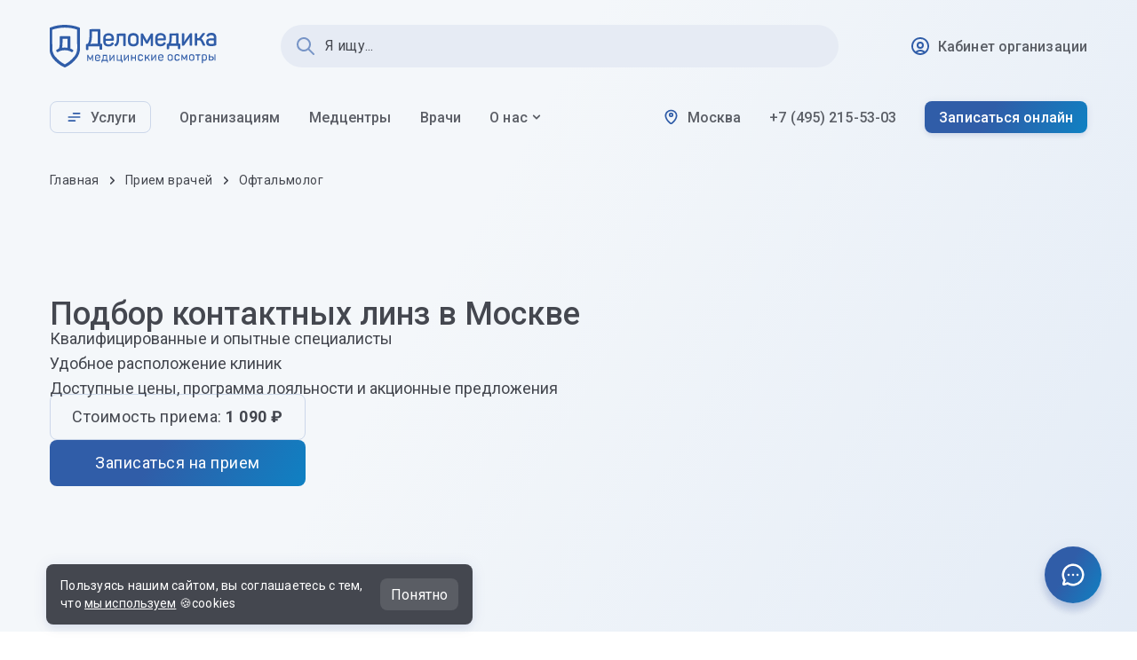

--- FILE ---
content_type: text/html;charset=utf-8
request_url: https://delomedika.ru/priem-vrachey/oftalmolog/podbor-kontaktnykh-linz/
body_size: 43939
content:
<!DOCTYPE html><html  dir="ltr" lang="ru"><head><meta charset="utf-8">
<meta name="viewport" content="width=device-width, initial-scale=1">
<title>Подбор контактных линз в Москве в медцентре Деломедика</title>
<link rel="preconnect" href="https://fonts.googleapis.com">
<link rel="preconnect" crossorigin="anonymous" href="https://fonts.gstatic.com">
<meta name="msapplication-TileColor" content="#ffffff">
<meta name="msapplication-config" content="/assets/images/favicons/browserconfig.xml">
<meta name="theme-color" content="#ffffff">
<link rel="apple-touch-icon" sizes="180x180" href="/assets/images/favicons/apple-touch-icon.png">
<link rel="icon" type="image/png" sizes="32x32" href="/assets/images/favicons/favicon-32x32.png">
<link rel="icon" type="image/png" sizes="16x16" href="/assets/images/favicons/favicon-16x16.png">
<link rel="manifest" href="/assets/images/favicons/site.webmanifest">
<link rel="mask-icon" href="/assets/images/favicons/safari-pinned-tab.svg" color="#0078d7">
<link rel="shortcut icon" href="/assets/images/favicons/favicon.ico">
<link rel="preload" as="style" href="https://fonts.googleapis.com/css2?family=Roboto:ital,wght@0,100;0,300;0,400;0,500;0,700;0,900;1,100;1,300;1,400;1,500;1,700;1,900&display=swap">
<link rel="stylesheet" href="https://fonts.googleapis.com/css2?family=Roboto:ital,wght@0,100;0,300;0,400;0,500;0,700;0,900;1,100;1,300;1,400;1,500;1,700;1,900&display=swap">
<script data-hid="17643bd">
		(function(w,d,s,l,i){w[l]=w[l]||[];w[l].push({'gtm.start':
		new Date().getTime(),event:'gtm.js'});var f=d.getElementsByTagName(s)[0],
		j=d.createElement(s),dl=l!='dataLayer'?'&l='+l:'';j.async=true;j.src=
		'https://www.googletagmanager.com/gtm.js?id='+i+dl;f.parentNode.insertBefore(j,f);
		})(window,document,'script','dataLayer','GTM-TDZGL5WX');</script>
<script src="https://mc.yandex.ru/metrika/tag.js" async></script>
<style id="vuetify-theme-stylesheet">:root {
      --v-theme-background: 255,255,255;
      --v-theme-background-overlay-multiplier: 1;
      --v-theme-surface: 255,255,255;
      --v-theme-surface-overlay-multiplier: 1;
      --v-theme-surface-bright: 255,255,255;
      --v-theme-surface-bright-overlay-multiplier: 1;
      --v-theme-surface-light: 238,238,238;
      --v-theme-surface-light-overlay-multiplier: 1;
      --v-theme-surface-variant: 66,66,66;
      --v-theme-surface-variant-overlay-multiplier: 2;
      --v-theme-on-surface-variant: 238,238,238;
      --v-theme-primary: 48,93,168;
      --v-theme-primary-overlay-multiplier: 2;
      --v-theme-primary-darken-1: 31,85,146;
      --v-theme-primary-darken-1-overlay-multiplier: 2;
      --v-theme-secondary: 0,102,132;
      --v-theme-secondary-overlay-multiplier: 2;
      --v-theme-secondary-darken-1: 1,135,134;
      --v-theme-secondary-darken-1-overlay-multiplier: 1;
      --v-theme-error: 186,27,25;
      --v-theme-error-overlay-multiplier: 2;
      --v-theme-info: 0,120,215;
      --v-theme-info-overlay-multiplier: 1;
      --v-theme-success: 37,137,0;
      --v-theme-success-overlay-multiplier: 1;
      --v-theme-warning: 226,107,2;
      --v-theme-warning-overlay-multiplier: 1;
      --v-theme-on-background: 48,48,52;
      --v-theme-inverse-background: 48,48,52;
      --v-theme-inverse-background-overlay-multiplier: 2;
      --v-theme-inverse-on-background: 255,255,255;
      --v-theme-inverse-on-background-overlay-multiplier: 1;
      --v-theme-on-surface: 68,71,79;
      --v-theme-inverse-surface: 68,71,79;
      --v-theme-inverse-surface-overlay-multiplier: 2;
      --v-theme-inverse-on-surface: 255,255,255;
      --v-theme-inverse-on-surface-overlay-multiplier: 1;
      --v-theme-surface-container-1: 244,247,250;
      --v-theme-surface-container-1-overlay-multiplier: 1;
      --v-theme-on-surface-container-1: 68,71,79;
      --v-theme-surface-container-2: 239,242,248;
      --v-theme-surface-container-2-overlay-multiplier: 1;
      --v-theme-on-surface-container-2: 68,71,79;
      --v-theme-surface-container-3: 232,237,245;
      --v-theme-surface-container-3-overlay-multiplier: 1;
      --v-theme-on-surface-container-3: 68,71,79;
      --v-theme-surface-container-4: 230,235,244;
      --v-theme-surface-container-4-overlay-multiplier: 1;
      --v-theme-on-surface-container-4: 68,71,79;
      --v-theme-surface-container-5: 226,232,242;
      --v-theme-surface-container-5-overlay-multiplier: 1;
      --v-theme-on-surface-container-5: 68,71,79;
      --v-theme-on-primary: 255,255,255;
      --v-theme-on-secondary: 255,255,255;
      --v-theme-secondary-container: 189,233,255;
      --v-theme-secondary-container-overlay-multiplier: 1;
      --v-theme-on-secondary-container: 0,31,42;
      --v-theme-on-error: 255,255,255;
      --v-theme-error-container: 255,218,213;
      --v-theme-error-container-overlay-multiplier: 1;
      --v-theme-on-error-container: 65,0,1;
      --v-theme-on-info: 255,255,255;
      --v-theme-on-success: 255,255,255;
      --v-theme-on-warning: 255,255,255;
      --v-theme-on-surface-bright: 0,0,0;
      --v-theme-on-surface-light: 0,0,0;
      --v-theme-on-primary-darken-1: 255,255,255;
      --v-theme-on-secondary-darken-1: 255,255,255;
      --v-theme-on-inverse-background: 255,255,255;
      --v-theme-on-inverse-on-background: 0,0,0;
      --v-theme-on-inverse-surface: 255,255,255;
      --v-theme-on-inverse-on-surface: 0,0,0;
      --v-border-color: var(--v-theme-primary);
      --v-border-opacity: 0.2;
      --v-high-emphasis-opacity: 0.87;
      --v-medium-emphasis-opacity: 0.6;
      --v-disabled-opacity: 0.38;
      --v-idle-opacity: 0.04;
      --v-hover-opacity: 0.04;
      --v-focus-opacity: 0.12;
      --v-selected-opacity: 0.08;
      --v-activated-opacity: 0.12;
      --v-pressed-opacity: 0.12;
      --v-dragged-opacity: 0.08;
      --v-theme-kbd: 33, 37, 41;
      --v-theme-on-kbd: 255, 255, 255;
      --v-theme-code: 245, 245, 245;
      --v-theme-on-code: 0, 0, 0;
      --v-theme-scrim: 0, 0, 0;
      --v-theme-shadow: 13, 68, 142;
      --v-theme-primary-overlay-multiplier: 1;
      --v-theme-primary-darken-1-overlay-multiplier: 1;
    }
    .v-theme--light {
      color-scheme: normal;
      --v-theme-background: 255,255,255;
      --v-theme-background-overlay-multiplier: 1;
      --v-theme-surface: 255,255,255;
      --v-theme-surface-overlay-multiplier: 1;
      --v-theme-surface-bright: 255,255,255;
      --v-theme-surface-bright-overlay-multiplier: 1;
      --v-theme-surface-light: 238,238,238;
      --v-theme-surface-light-overlay-multiplier: 1;
      --v-theme-surface-variant: 66,66,66;
      --v-theme-surface-variant-overlay-multiplier: 2;
      --v-theme-on-surface-variant: 238,238,238;
      --v-theme-primary: 48,93,168;
      --v-theme-primary-overlay-multiplier: 2;
      --v-theme-primary-darken-1: 31,85,146;
      --v-theme-primary-darken-1-overlay-multiplier: 2;
      --v-theme-secondary: 0,102,132;
      --v-theme-secondary-overlay-multiplier: 2;
      --v-theme-secondary-darken-1: 1,135,134;
      --v-theme-secondary-darken-1-overlay-multiplier: 1;
      --v-theme-error: 186,27,25;
      --v-theme-error-overlay-multiplier: 2;
      --v-theme-info: 0,120,215;
      --v-theme-info-overlay-multiplier: 1;
      --v-theme-success: 37,137,0;
      --v-theme-success-overlay-multiplier: 1;
      --v-theme-warning: 226,107,2;
      --v-theme-warning-overlay-multiplier: 1;
      --v-theme-on-background: 48,48,52;
      --v-theme-inverse-background: 48,48,52;
      --v-theme-inverse-background-overlay-multiplier: 2;
      --v-theme-inverse-on-background: 255,255,255;
      --v-theme-inverse-on-background-overlay-multiplier: 1;
      --v-theme-on-surface: 68,71,79;
      --v-theme-inverse-surface: 68,71,79;
      --v-theme-inverse-surface-overlay-multiplier: 2;
      --v-theme-inverse-on-surface: 255,255,255;
      --v-theme-inverse-on-surface-overlay-multiplier: 1;
      --v-theme-surface-container-1: 244,247,250;
      --v-theme-surface-container-1-overlay-multiplier: 1;
      --v-theme-on-surface-container-1: 68,71,79;
      --v-theme-surface-container-2: 239,242,248;
      --v-theme-surface-container-2-overlay-multiplier: 1;
      --v-theme-on-surface-container-2: 68,71,79;
      --v-theme-surface-container-3: 232,237,245;
      --v-theme-surface-container-3-overlay-multiplier: 1;
      --v-theme-on-surface-container-3: 68,71,79;
      --v-theme-surface-container-4: 230,235,244;
      --v-theme-surface-container-4-overlay-multiplier: 1;
      --v-theme-on-surface-container-4: 68,71,79;
      --v-theme-surface-container-5: 226,232,242;
      --v-theme-surface-container-5-overlay-multiplier: 1;
      --v-theme-on-surface-container-5: 68,71,79;
      --v-theme-on-primary: 255,255,255;
      --v-theme-on-secondary: 255,255,255;
      --v-theme-secondary-container: 189,233,255;
      --v-theme-secondary-container-overlay-multiplier: 1;
      --v-theme-on-secondary-container: 0,31,42;
      --v-theme-on-error: 255,255,255;
      --v-theme-error-container: 255,218,213;
      --v-theme-error-container-overlay-multiplier: 1;
      --v-theme-on-error-container: 65,0,1;
      --v-theme-on-info: 255,255,255;
      --v-theme-on-success: 255,255,255;
      --v-theme-on-warning: 255,255,255;
      --v-theme-on-surface-bright: 0,0,0;
      --v-theme-on-surface-light: 0,0,0;
      --v-theme-on-primary-darken-1: 255,255,255;
      --v-theme-on-secondary-darken-1: 255,255,255;
      --v-theme-on-inverse-background: 255,255,255;
      --v-theme-on-inverse-on-background: 0,0,0;
      --v-theme-on-inverse-surface: 255,255,255;
      --v-theme-on-inverse-on-surface: 0,0,0;
      --v-border-color: var(--v-theme-primary);
      --v-border-opacity: 0.2;
      --v-high-emphasis-opacity: 0.87;
      --v-medium-emphasis-opacity: 0.6;
      --v-disabled-opacity: 0.38;
      --v-idle-opacity: 0.04;
      --v-hover-opacity: 0.04;
      --v-focus-opacity: 0.12;
      --v-selected-opacity: 0.08;
      --v-activated-opacity: 0.12;
      --v-pressed-opacity: 0.12;
      --v-dragged-opacity: 0.08;
      --v-theme-kbd: 33, 37, 41;
      --v-theme-on-kbd: 255, 255, 255;
      --v-theme-code: 245, 245, 245;
      --v-theme-on-code: 0, 0, 0;
      --v-theme-scrim: 0, 0, 0;
      --v-theme-shadow: 13, 68, 142;
      --v-theme-primary-overlay-multiplier: 1;
      --v-theme-primary-darken-1-overlay-multiplier: 1;
    }
    .v-theme--dark {
      color-scheme: dark;
      --v-theme-background: 18,18,18;
      --v-theme-background-overlay-multiplier: 1;
      --v-theme-surface: 33,33,33;
      --v-theme-surface-overlay-multiplier: 1;
      --v-theme-surface-bright: 204,191,214;
      --v-theme-surface-bright-overlay-multiplier: 2;
      --v-theme-surface-light: 66,66,66;
      --v-theme-surface-light-overlay-multiplier: 1;
      --v-theme-surface-variant: 163,163,163;
      --v-theme-surface-variant-overlay-multiplier: 2;
      --v-theme-on-surface-variant: 66,66,66;
      --v-theme-primary: 33,150,243;
      --v-theme-primary-overlay-multiplier: 2;
      --v-theme-primary-darken-1: 39,124,193;
      --v-theme-primary-darken-1-overlay-multiplier: 2;
      --v-theme-secondary: 84,182,178;
      --v-theme-secondary-overlay-multiplier: 2;
      --v-theme-secondary-darken-1: 72,169,166;
      --v-theme-secondary-darken-1-overlay-multiplier: 2;
      --v-theme-error: 207,102,121;
      --v-theme-error-overlay-multiplier: 2;
      --v-theme-info: 33,150,243;
      --v-theme-info-overlay-multiplier: 2;
      --v-theme-success: 76,175,80;
      --v-theme-success-overlay-multiplier: 2;
      --v-theme-warning: 251,140,0;
      --v-theme-warning-overlay-multiplier: 2;
      --v-theme-on-background: 255,255,255;
      --v-theme-on-surface: 255,255,255;
      --v-theme-on-surface-bright: 0,0,0;
      --v-theme-on-surface-light: 255,255,255;
      --v-theme-on-primary: 255,255,255;
      --v-theme-on-primary-darken-1: 255,255,255;
      --v-theme-on-secondary: 255,255,255;
      --v-theme-on-secondary-darken-1: 255,255,255;
      --v-theme-on-error: 255,255,255;
      --v-theme-on-info: 255,255,255;
      --v-theme-on-success: 255,255,255;
      --v-theme-on-warning: 255,255,255;
      --v-border-color: 255, 255, 255;
      --v-border-opacity: 0.12;
      --v-high-emphasis-opacity: 1;
      --v-medium-emphasis-opacity: 0.7;
      --v-disabled-opacity: 0.5;
      --v-idle-opacity: 0.1;
      --v-hover-opacity: 0.04;
      --v-focus-opacity: 0.12;
      --v-selected-opacity: 0.08;
      --v-activated-opacity: 0.12;
      --v-pressed-opacity: 0.16;
      --v-dragged-opacity: 0.08;
      --v-theme-kbd: 33, 37, 41;
      --v-theme-on-kbd: 255, 255, 255;
      --v-theme-code: 52, 52, 52;
      --v-theme-on-code: 204, 204, 204;
    }
    .bg-background {
      --v-theme-overlay-multiplier: var(--v-theme-background-overlay-multiplier);
      background-color: rgb(var(--v-theme-background)) !important;
      color: rgb(var(--v-theme-on-background)) !important;
    }
    .bg-surface {
      --v-theme-overlay-multiplier: var(--v-theme-surface-overlay-multiplier);
      background-color: rgb(var(--v-theme-surface)) !important;
      color: rgb(var(--v-theme-on-surface)) !important;
    }
    .bg-surface-bright {
      --v-theme-overlay-multiplier: var(--v-theme-surface-bright-overlay-multiplier);
      background-color: rgb(var(--v-theme-surface-bright)) !important;
      color: rgb(var(--v-theme-on-surface-bright)) !important;
    }
    .bg-surface-light {
      --v-theme-overlay-multiplier: var(--v-theme-surface-light-overlay-multiplier);
      background-color: rgb(var(--v-theme-surface-light)) !important;
      color: rgb(var(--v-theme-on-surface-light)) !important;
    }
    .bg-surface-variant {
      --v-theme-overlay-multiplier: var(--v-theme-surface-variant-overlay-multiplier);
      background-color: rgb(var(--v-theme-surface-variant)) !important;
      color: rgb(var(--v-theme-on-surface-variant)) !important;
    }
    .bg-primary {
      --v-theme-overlay-multiplier: var(--v-theme-primary-overlay-multiplier);
      background-color: rgb(var(--v-theme-primary)) !important;
      color: rgb(var(--v-theme-on-primary)) !important;
    }
    .bg-primary-darken-1 {
      --v-theme-overlay-multiplier: var(--v-theme-primary-darken-1-overlay-multiplier);
      background-color: rgb(var(--v-theme-primary-darken-1)) !important;
      color: rgb(var(--v-theme-on-primary-darken-1)) !important;
    }
    .bg-secondary {
      --v-theme-overlay-multiplier: var(--v-theme-secondary-overlay-multiplier);
      background-color: rgb(var(--v-theme-secondary)) !important;
      color: rgb(var(--v-theme-on-secondary)) !important;
    }
    .bg-secondary-darken-1 {
      --v-theme-overlay-multiplier: var(--v-theme-secondary-darken-1-overlay-multiplier);
      background-color: rgb(var(--v-theme-secondary-darken-1)) !important;
      color: rgb(var(--v-theme-on-secondary-darken-1)) !important;
    }
    .bg-error {
      --v-theme-overlay-multiplier: var(--v-theme-error-overlay-multiplier);
      background-color: rgb(var(--v-theme-error)) !important;
      color: rgb(var(--v-theme-on-error)) !important;
    }
    .bg-info {
      --v-theme-overlay-multiplier: var(--v-theme-info-overlay-multiplier);
      background-color: rgb(var(--v-theme-info)) !important;
      color: rgb(var(--v-theme-on-info)) !important;
    }
    .bg-success {
      --v-theme-overlay-multiplier: var(--v-theme-success-overlay-multiplier);
      background-color: rgb(var(--v-theme-success)) !important;
      color: rgb(var(--v-theme-on-success)) !important;
    }
    .bg-warning {
      --v-theme-overlay-multiplier: var(--v-theme-warning-overlay-multiplier);
      background-color: rgb(var(--v-theme-warning)) !important;
      color: rgb(var(--v-theme-on-warning)) !important;
    }
    .bg-inverse-background {
      --v-theme-overlay-multiplier: var(--v-theme-inverse-background-overlay-multiplier);
      background-color: rgb(var(--v-theme-inverse-background)) !important;
      color: rgb(var(--v-theme-on-inverse-background)) !important;
    }
    .bg-inverse-on-background {
      --v-theme-overlay-multiplier: var(--v-theme-inverse-on-background-overlay-multiplier);
      background-color: rgb(var(--v-theme-inverse-on-background)) !important;
      color: rgb(var(--v-theme-on-inverse-on-background)) !important;
    }
    .bg-inverse-surface {
      --v-theme-overlay-multiplier: var(--v-theme-inverse-surface-overlay-multiplier);
      background-color: rgb(var(--v-theme-inverse-surface)) !important;
      color: rgb(var(--v-theme-on-inverse-surface)) !important;
    }
    .bg-inverse-on-surface {
      --v-theme-overlay-multiplier: var(--v-theme-inverse-on-surface-overlay-multiplier);
      background-color: rgb(var(--v-theme-inverse-on-surface)) !important;
      color: rgb(var(--v-theme-on-inverse-on-surface)) !important;
    }
    .bg-surface-container-1 {
      --v-theme-overlay-multiplier: var(--v-theme-surface-container-1-overlay-multiplier);
      background-color: rgb(var(--v-theme-surface-container-1)) !important;
      color: rgb(var(--v-theme-on-surface-container-1)) !important;
    }
    .bg-surface-container-2 {
      --v-theme-overlay-multiplier: var(--v-theme-surface-container-2-overlay-multiplier);
      background-color: rgb(var(--v-theme-surface-container-2)) !important;
      color: rgb(var(--v-theme-on-surface-container-2)) !important;
    }
    .bg-surface-container-3 {
      --v-theme-overlay-multiplier: var(--v-theme-surface-container-3-overlay-multiplier);
      background-color: rgb(var(--v-theme-surface-container-3)) !important;
      color: rgb(var(--v-theme-on-surface-container-3)) !important;
    }
    .bg-surface-container-4 {
      --v-theme-overlay-multiplier: var(--v-theme-surface-container-4-overlay-multiplier);
      background-color: rgb(var(--v-theme-surface-container-4)) !important;
      color: rgb(var(--v-theme-on-surface-container-4)) !important;
    }
    .bg-surface-container-5 {
      --v-theme-overlay-multiplier: var(--v-theme-surface-container-5-overlay-multiplier);
      background-color: rgb(var(--v-theme-surface-container-5)) !important;
      color: rgb(var(--v-theme-on-surface-container-5)) !important;
    }
    .bg-secondary-container {
      --v-theme-overlay-multiplier: var(--v-theme-secondary-container-overlay-multiplier);
      background-color: rgb(var(--v-theme-secondary-container)) !important;
      color: rgb(var(--v-theme-on-secondary-container)) !important;
    }
    .bg-error-container {
      --v-theme-overlay-multiplier: var(--v-theme-error-container-overlay-multiplier);
      background-color: rgb(var(--v-theme-error-container)) !important;
      color: rgb(var(--v-theme-on-error-container)) !important;
    }
    .text-background {
      color: rgb(var(--v-theme-background)) !important;
    }
    .border-background {
      --v-border-color: var(--v-theme-background);
    }
    .text-surface {
      color: rgb(var(--v-theme-surface)) !important;
    }
    .border-surface {
      --v-border-color: var(--v-theme-surface);
    }
    .text-surface-bright {
      color: rgb(var(--v-theme-surface-bright)) !important;
    }
    .border-surface-bright {
      --v-border-color: var(--v-theme-surface-bright);
    }
    .text-surface-light {
      color: rgb(var(--v-theme-surface-light)) !important;
    }
    .border-surface-light {
      --v-border-color: var(--v-theme-surface-light);
    }
    .text-surface-variant {
      color: rgb(var(--v-theme-surface-variant)) !important;
    }
    .border-surface-variant {
      --v-border-color: var(--v-theme-surface-variant);
    }
    .on-surface-variant {
      color: rgb(var(--v-theme-on-surface-variant)) !important;
    }
    .text-primary {
      color: rgb(var(--v-theme-primary)) !important;
    }
    .border-primary {
      --v-border-color: var(--v-theme-primary);
    }
    .text-primary-darken-1 {
      color: rgb(var(--v-theme-primary-darken-1)) !important;
    }
    .border-primary-darken-1 {
      --v-border-color: var(--v-theme-primary-darken-1);
    }
    .text-secondary {
      color: rgb(var(--v-theme-secondary)) !important;
    }
    .border-secondary {
      --v-border-color: var(--v-theme-secondary);
    }
    .text-secondary-darken-1 {
      color: rgb(var(--v-theme-secondary-darken-1)) !important;
    }
    .border-secondary-darken-1 {
      --v-border-color: var(--v-theme-secondary-darken-1);
    }
    .text-error {
      color: rgb(var(--v-theme-error)) !important;
    }
    .border-error {
      --v-border-color: var(--v-theme-error);
    }
    .text-info {
      color: rgb(var(--v-theme-info)) !important;
    }
    .border-info {
      --v-border-color: var(--v-theme-info);
    }
    .text-success {
      color: rgb(var(--v-theme-success)) !important;
    }
    .border-success {
      --v-border-color: var(--v-theme-success);
    }
    .text-warning {
      color: rgb(var(--v-theme-warning)) !important;
    }
    .border-warning {
      --v-border-color: var(--v-theme-warning);
    }
    .on-background {
      color: rgb(var(--v-theme-on-background)) !important;
    }
    .text-inverse-background {
      color: rgb(var(--v-theme-inverse-background)) !important;
    }
    .border-inverse-background {
      --v-border-color: var(--v-theme-inverse-background);
    }
    .text-inverse-on-background {
      color: rgb(var(--v-theme-inverse-on-background)) !important;
    }
    .border-inverse-on-background {
      --v-border-color: var(--v-theme-inverse-on-background);
    }
    .on-surface {
      color: rgb(var(--v-theme-on-surface)) !important;
    }
    .text-inverse-surface {
      color: rgb(var(--v-theme-inverse-surface)) !important;
    }
    .border-inverse-surface {
      --v-border-color: var(--v-theme-inverse-surface);
    }
    .text-inverse-on-surface {
      color: rgb(var(--v-theme-inverse-on-surface)) !important;
    }
    .border-inverse-on-surface {
      --v-border-color: var(--v-theme-inverse-on-surface);
    }
    .text-surface-container-1 {
      color: rgb(var(--v-theme-surface-container-1)) !important;
    }
    .border-surface-container-1 {
      --v-border-color: var(--v-theme-surface-container-1);
    }
    .on-surface-container-1 {
      color: rgb(var(--v-theme-on-surface-container-1)) !important;
    }
    .text-surface-container-2 {
      color: rgb(var(--v-theme-surface-container-2)) !important;
    }
    .border-surface-container-2 {
      --v-border-color: var(--v-theme-surface-container-2);
    }
    .on-surface-container-2 {
      color: rgb(var(--v-theme-on-surface-container-2)) !important;
    }
    .text-surface-container-3 {
      color: rgb(var(--v-theme-surface-container-3)) !important;
    }
    .border-surface-container-3 {
      --v-border-color: var(--v-theme-surface-container-3);
    }
    .on-surface-container-3 {
      color: rgb(var(--v-theme-on-surface-container-3)) !important;
    }
    .text-surface-container-4 {
      color: rgb(var(--v-theme-surface-container-4)) !important;
    }
    .border-surface-container-4 {
      --v-border-color: var(--v-theme-surface-container-4);
    }
    .on-surface-container-4 {
      color: rgb(var(--v-theme-on-surface-container-4)) !important;
    }
    .text-surface-container-5 {
      color: rgb(var(--v-theme-surface-container-5)) !important;
    }
    .border-surface-container-5 {
      --v-border-color: var(--v-theme-surface-container-5);
    }
    .on-surface-container-5 {
      color: rgb(var(--v-theme-on-surface-container-5)) !important;
    }
    .on-primary {
      color: rgb(var(--v-theme-on-primary)) !important;
    }
    .on-secondary {
      color: rgb(var(--v-theme-on-secondary)) !important;
    }
    .text-secondary-container {
      color: rgb(var(--v-theme-secondary-container)) !important;
    }
    .border-secondary-container {
      --v-border-color: var(--v-theme-secondary-container);
    }
    .on-secondary-container {
      color: rgb(var(--v-theme-on-secondary-container)) !important;
    }
    .on-error {
      color: rgb(var(--v-theme-on-error)) !important;
    }
    .text-error-container {
      color: rgb(var(--v-theme-error-container)) !important;
    }
    .border-error-container {
      --v-border-color: var(--v-theme-error-container);
    }
    .on-error-container {
      color: rgb(var(--v-theme-on-error-container)) !important;
    }
    .on-info {
      color: rgb(var(--v-theme-on-info)) !important;
    }
    .on-success {
      color: rgb(var(--v-theme-on-success)) !important;
    }
    .on-warning {
      color: rgb(var(--v-theme-on-warning)) !important;
    }
    .on-surface-bright {
      color: rgb(var(--v-theme-on-surface-bright)) !important;
    }
    .on-surface-light {
      color: rgb(var(--v-theme-on-surface-light)) !important;
    }
    .on-primary-darken-1 {
      color: rgb(var(--v-theme-on-primary-darken-1)) !important;
    }
    .on-secondary-darken-1 {
      color: rgb(var(--v-theme-on-secondary-darken-1)) !important;
    }
    .on-inverse-background {
      color: rgb(var(--v-theme-on-inverse-background)) !important;
    }
    .on-inverse-on-background {
      color: rgb(var(--v-theme-on-inverse-on-background)) !important;
    }
    .on-inverse-surface {
      color: rgb(var(--v-theme-on-inverse-surface)) !important;
    }
    .on-inverse-on-surface {
      color: rgb(var(--v-theme-on-inverse-on-surface)) !important;
    }
</style>
<meta content="&#9989; Подбор контактных линз — запись на услугу в медицинский центр Деломедика в Москве. Доступные цены. Прием в удобное для вас время. Офтальмолог без очередей!" name="description">
<link rel="stylesheet" href="/_nuxt/entry.BbIC_iGG.css">
<link rel="stylesheet" href="/_nuxt/swiper-vue.K58jdUA5.css">
<link rel="stylesheet" href="/_nuxt/default.B68Z4omE.css">
<link rel="stylesheet" href="/_nuxt/VMenu.tpbnxCud.css">
<link rel="stylesheet" href="/_nuxt/VOverlay.HBkqy_WW.css">
<link rel="stylesheet" href="/_nuxt/VList.BZHjFiA5.css">
<link rel="stylesheet" href="/_nuxt/VAvatar.Dxlret4n.css">
<link rel="stylesheet" href="/_nuxt/VDivider.OYvKKSiS.css">
<link rel="stylesheet" href="/_nuxt/VTextField.CNd0Ct76.css">
<link rel="stylesheet" href="/_nuxt/VToolbar.-ShnLUdH.css">
<link rel="stylesheet" href="/_nuxt/proxiedModel.cPvEzLw5.css">
<link rel="stylesheet" href="/_nuxt/DResult.CoU5yDCn.css">
<link rel="stylesheet" href="/_nuxt/fieldMaskaPhone.D3pGDJyi.css">
<link rel="stylesheet" href="/_nuxt/VCard.JmXK5nVa.css">
<link rel="stylesheet" href="/_nuxt/MainHeaderCover.BLFxF6h1.css">
<link rel="stylesheet" href="/_nuxt/breadcrumbs.DpC5f4lc.css">
<link rel="stylesheet" href="/_nuxt/ServiceFloatingPanel.BQOQxUzG.css">
<link rel="stylesheet" href="/_nuxt/phoneLink.DHLzW3M6.css">
<link rel="stylesheet" href="/_nuxt/VChip.Ctg3FgnP.css">
<link rel="modulepreload" as="script" crossorigin href="/_nuxt/B2Ourp8w.js">
<link rel="modulepreload" as="script" crossorigin href="/_nuxt/CjogtTKc.js">
<link rel="modulepreload" as="script" crossorigin href="/_nuxt/BCoMCg3Q.js">
<link rel="preload" as="script" crossorigin href="/_nuxt/uPyc44Di-legacy.js">
<link rel="preload" as="script" crossorigin href="/_nuxt/BACa275c-legacy.js">
<link rel="preload" as="script" crossorigin href="/_nuxt/yne6SRKF-legacy.js">
<link rel="modulepreload" as="script" crossorigin href="/_nuxt/CaqPfYuT.js">
<link rel="modulepreload" as="script" crossorigin href="/_nuxt/CmTRPaDB.js">
<link rel="modulepreload" as="script" crossorigin href="/_nuxt/D89j2jIQ.js">
<link rel="modulepreload" as="script" crossorigin href="/_nuxt/BH5Oeftf.js">
<link rel="modulepreload" as="script" crossorigin href="/_nuxt/CbYvzXuz.js">
<link rel="modulepreload" as="script" crossorigin href="/_nuxt/BnCCmYzn.js">
<link rel="modulepreload" as="script" crossorigin href="/_nuxt/BoSoPhKv.js">
<link rel="modulepreload" as="script" crossorigin href="/_nuxt/PTlNATtp.js">
<link rel="modulepreload" as="script" crossorigin href="/_nuxt/QEKYJNS8.js">
<link rel="modulepreload" as="script" crossorigin href="/_nuxt/B6eTXDIY.js">
<link rel="modulepreload" as="script" crossorigin href="/_nuxt/D0zgrbag.js">
<link rel="modulepreload" as="script" crossorigin href="/_nuxt/DMLLgGa5.js">
<link rel="modulepreload" as="script" crossorigin href="/_nuxt/CAMZHDRJ.js">
<link rel="modulepreload" as="script" crossorigin href="/_nuxt/DlAUqK2U.js">
<link rel="modulepreload" as="script" crossorigin href="/_nuxt/DjWQs9vB.js">
<link rel="modulepreload" as="script" crossorigin href="/_nuxt/DgBKyQZE.js">
<link rel="modulepreload" as="script" crossorigin href="/_nuxt/D146oQui.js">
<link rel="modulepreload" as="script" crossorigin href="/_nuxt/COma0iDh.js">
<link rel="modulepreload" as="script" crossorigin href="/_nuxt/CyKc__4k.js">
<link rel="modulepreload" as="script" crossorigin href="/_nuxt/DhEfl2Qp.js">
<link rel="modulepreload" as="script" crossorigin href="/_nuxt/Ck4juudN.js">
<link rel="modulepreload" as="script" crossorigin href="/_nuxt/DNz-z7Ar.js">
<link rel="modulepreload" as="script" crossorigin href="/_nuxt/BZnsK3Ds.js">
<link rel="modulepreload" as="script" crossorigin href="/_nuxt/ZcnBlons.js">
<link rel="modulepreload" as="script" crossorigin href="/_nuxt/rQDuizdq.js">
<link rel="modulepreload" as="script" crossorigin href="/_nuxt/sMJcqn2D.js">
<link rel="modulepreload" as="script" crossorigin href="/_nuxt/CocRRH6x.js">
<link rel="modulepreload" as="script" crossorigin href="/_nuxt/CE852-yT.js">
<link rel="modulepreload" as="script" crossorigin href="/_nuxt/_HUBzxdf.js">
<link rel="modulepreload" as="script" crossorigin href="/_nuxt/tqKhMAkS.js">
<link rel="modulepreload" as="script" crossorigin href="/_nuxt/CUPt3id0.js">
<link rel="modulepreload" as="script" crossorigin href="/_nuxt/C_cOLwIf.js">
<link rel="modulepreload" as="script" crossorigin href="/_nuxt/DwCphGVE.js">
<link rel="modulepreload" as="script" crossorigin href="/_nuxt/DcR8gGh-.js">
<link rel="modulepreload" as="script" crossorigin href="/_nuxt/IeEvIf4e.js">
<link rel="modulepreload" as="script" crossorigin href="/_nuxt/9TAmxIQM.js">
<link rel="modulepreload" as="script" crossorigin href="/_nuxt/C3Rt07k2.js">
<link rel="modulepreload" as="script" crossorigin href="/_nuxt/B1QUMNyQ.js">
<link rel="modulepreload" as="script" crossorigin href="/_nuxt/CXt61NkS.js">
<link rel="modulepreload" as="script" crossorigin href="/_nuxt/sn3q2lk0.js">
<link rel="modulepreload" as="script" crossorigin href="/_nuxt/BZ_2mRo_.js">
<link rel="modulepreload" as="script" crossorigin href="/_nuxt/Dr8GY7ha.js">
<link rel="modulepreload" as="script" crossorigin href="/_nuxt/DMHKdv69.js">
<link rel="modulepreload" as="script" crossorigin href="/_nuxt/CoE2eW2j.js">
<link rel="modulepreload" as="script" crossorigin href="/_nuxt/CdiQ2Q_2.js">
<link rel="prefetch" as="script" crossorigin href="/_nuxt/BOl1omDn.js">
<link rel="prefetch" as="script" crossorigin href="/_nuxt/CaX9KcE2.js">
<link rel="prefetch" as="script" crossorigin href="/_nuxt/_g33IaG_.js">
<link rel="prefetch" as="script" crossorigin href="/_nuxt/Dc8dnpdA.js">
<link rel="prefetch" as="script" crossorigin href="/_nuxt/8TwE-CJz.js">
<link rel="prefetch" as="script" crossorigin href="/_nuxt/Dg6Yoz06-legacy.js">
<link rel="prefetch" as="script" crossorigin href="/_nuxt/Ddis_ioG-legacy.js">
<link rel="prefetch" as="script" crossorigin href="/_nuxt/xttpXe3D-legacy.js">
<link rel="prefetch" as="script" crossorigin href="/_nuxt/DgAO6S8O-legacy.js">
<link rel="prefetch" as="script" crossorigin href="/_nuxt/BpnG4mdf-legacy.js">
<link rel="prefetch" as="script" crossorigin href="/_nuxt/sfdDDEqD-legacy.js">
<link rel="prefetch" as="script" crossorigin href="/_nuxt/B1TmmkUw-legacy.js">
<link rel="prefetch" as="script" crossorigin href="/_nuxt/CXG-uVd4-legacy.js">
<link rel="prefetch" as="script" crossorigin href="/_nuxt/Cz6KadoO-legacy.js">
<link rel="prefetch" as="script" crossorigin href="/_nuxt/CJI0kcfO-legacy.js">
<link rel="prefetch" as="script" crossorigin href="/_nuxt/DH_UToZD-legacy.js">
<link rel="prefetch" as="script" crossorigin href="/_nuxt/BTP3z2nu-legacy.js">
<link rel="prefetch" as="script" crossorigin href="/_nuxt/Bg6j0rTJ-legacy.js">
<link rel="prefetch" as="script" crossorigin href="/_nuxt/C4jCcqex-legacy.js">
<link rel="prefetch" as="script" crossorigin href="/_nuxt/CFk5Lkq1-legacy.js">
<link rel="prefetch" as="script" crossorigin href="/_nuxt/DJRRj1AL-legacy.js">
<link rel="prefetch" as="script" crossorigin href="/_nuxt/DgrkiXbT-legacy.js">
<link rel="prefetch" as="script" crossorigin href="/_nuxt/ClHWn7ND-legacy.js">
<link rel="prefetch" as="script" crossorigin href="/_nuxt/CJgzNsHl-legacy.js">
<link rel="prefetch" as="script" crossorigin href="/_nuxt/D9RTb4cC-legacy.js">
<link rel="prefetch" as="script" crossorigin href="/_nuxt/BxgigJop-legacy.js">
<link rel="prefetch" as="script" crossorigin href="/_nuxt/DM1NCBi4-legacy.js">
<link rel="prefetch" as="script" crossorigin href="/_nuxt/DHg_mN8R-legacy.js">
<link rel="prefetch" as="script" crossorigin href="/_nuxt/DnNXoK1q-legacy.js">
<link rel="prefetch" as="script" crossorigin href="/_nuxt/zFAZHu_l-legacy.js">
<link rel="prefetch" as="script" crossorigin href="/_nuxt/BvNpmhjh-legacy.js">
<link rel="prefetch" as="script" crossorigin href="/_nuxt/BC-gI1cI-legacy.js">
<link rel="prefetch" as="script" crossorigin href="/_nuxt/QeA-is0o-legacy.js">
<link rel="prefetch" as="script" crossorigin href="/_nuxt/CqGhWfOR-legacy.js">
<link rel="prefetch" as="script" crossorigin href="/_nuxt/B8Yby-ip-legacy.js">
<link rel="prefetch" as="script" crossorigin href="/_nuxt/Bht0REYG-legacy.js">
<link rel="prefetch" as="script" crossorigin href="/_nuxt/DZ8tR8ZT-legacy.js">
<link rel="prefetch" as="script" crossorigin href="/_nuxt/BBqsKePb-legacy.js">
<link rel="prefetch" as="script" crossorigin href="/_nuxt/BxQr1AR1-legacy.js">
<link rel="prefetch" as="script" crossorigin href="/_nuxt/Bry-2H_c-legacy.js">
<link rel="prefetch" as="script" crossorigin href="/_nuxt/BSN44bFs-legacy.js">
<link rel="prefetch" as="script" crossorigin href="/_nuxt/YvX67P8f-legacy.js">
<link rel="prefetch" as="script" crossorigin href="/_nuxt/CVoOuNRS-legacy.js">
<link rel="prefetch" as="script" crossorigin href="/_nuxt/Bw7V4UeR-legacy.js">
<link rel="prefetch" as="script" crossorigin href="/_nuxt/d1a4VpsJ-legacy.js">
<link rel="prefetch" as="script" crossorigin href="/_nuxt/WWDKnx73-legacy.js">
<link rel="prefetch" as="script" crossorigin href="/_nuxt/D-n7kqb_-legacy.js">
<link rel="prefetch" as="script" crossorigin href="/_nuxt/CopwJp8H-legacy.js">
<link rel="prefetch" as="script" crossorigin href="/_nuxt/jRHgntHX-legacy.js">
<link rel="prefetch" as="script" crossorigin href="/_nuxt/BMO3oHiu-legacy.js">
<link rel="prefetch" as="script" crossorigin href="/_nuxt/CM_IBCe7-legacy.js">
<link rel="prefetch" as="script" crossorigin href="/_nuxt/DWsW5lnN-legacy.js">
<link rel="prefetch" as="script" crossorigin href="/_nuxt/Ddi83hwA-legacy.js">
<link rel="prefetch" as="script" crossorigin href="/_nuxt/B1dKrM---legacy.js">
<link rel="prefetch" as="script" crossorigin href="/_nuxt/Dyy_ybiG-legacy.js">
<link rel="prefetch" as="script" crossorigin href="/_nuxt/B0DL_iUC-legacy.js">
<link rel="prefetch" as="script" crossorigin href="/_nuxt/BT4BQyLa-legacy.js">
<link rel="prefetch" as="script" crossorigin href="/_nuxt/BmnkIg7E-legacy.js">
<link rel="prefetch" as="script" crossorigin href="/_nuxt/DNzEWINe-legacy.js">
<link rel="prefetch" as="script" crossorigin href="/_nuxt/Dal4LR1w-legacy.js">
<link rel="prefetch" as="script" crossorigin href="/_nuxt/68clFLac-legacy.js">
<link rel="prefetch" as="script" crossorigin href="/_nuxt/Cm8rVZk2-legacy.js">
<link rel="prefetch" as="script" crossorigin href="/_nuxt/RTD8GYh5-legacy.js">
<link rel="prefetch" as="script" crossorigin href="/_nuxt/ClEFPL1N-legacy.js">
<link rel="prefetch" as="script" crossorigin href="/_nuxt/YzvDgUeD-legacy.js">
<link rel="prefetch" as="script" crossorigin href="/_nuxt/BwFO3pXz-legacy.js">
<link rel="prefetch" as="script" crossorigin href="/_nuxt/BZ0uum5l-legacy.js">
<link rel="prefetch" as="script" crossorigin href="/_nuxt/DgwwByAR-legacy.js">
<link rel="prefetch" as="script" crossorigin href="/_nuxt/BKD9WM0A-legacy.js">
<link rel="prefetch" as="script" crossorigin href="/_nuxt/zLQ3GrRo-legacy.js">
<link rel="prefetch" as="script" crossorigin href="/_nuxt/964DTod9-legacy.js">
<link rel="prefetch" as="script" crossorigin href="/_nuxt/C0VRXcrX-legacy.js">
<link rel="prefetch" as="script" crossorigin href="/_nuxt/DYt6EJyd-legacy.js">
<link rel="prefetch" as="script" crossorigin href="/_nuxt/CzdBkRMx-legacy.js">
<link rel="prefetch" as="script" crossorigin href="/_nuxt/DUM5XYGo-legacy.js">
<link rel="prefetch" as="script" crossorigin href="/_nuxt/B9GGqZVN-legacy.js">
<link rel="prefetch" as="script" crossorigin href="/_nuxt/pJXKADmB-legacy.js">
<link rel="prefetch" as="script" crossorigin href="/_nuxt/Bdx9dzeP-legacy.js">
<link rel="prefetch" as="script" crossorigin href="/_nuxt/ByukFU8l-legacy.js">
<link rel="prefetch" as="script" crossorigin href="/_nuxt/BhUD2wTB-legacy.js">
<link rel="prefetch" as="script" crossorigin href="/_nuxt/Dg-8lyNt-legacy.js">
<link rel="prefetch" as="script" crossorigin href="/_nuxt/d_sYEn8e-legacy.js">
<link rel="prefetch" as="script" crossorigin href="/_nuxt/Qj6W2nu8-legacy.js">
<link rel="prefetch" as="script" crossorigin href="/_nuxt/CKxJDYTB-legacy.js">
<link rel="prefetch" as="script" crossorigin href="/_nuxt/CM68bX_D-legacy.js">
<link rel="prefetch" as="script" crossorigin href="/_nuxt/Cmu6KL_X-legacy.js">
<link rel="prefetch" as="script" crossorigin href="/_nuxt/ks_9gzKH-legacy.js">
<link rel="prefetch" as="script" crossorigin href="/_nuxt/DgQ9RzOR-legacy.js">
<link rel="prefetch" as="script" crossorigin href="/_nuxt/BiTky9vV-legacy.js">
<link rel="prefetch" as="script" crossorigin href="/_nuxt/BXG3zwBR-legacy.js">
<link rel="prefetch" as="script" crossorigin href="/_nuxt/BqJGRkLG-legacy.js">
<link rel="prefetch" as="script" crossorigin href="/_nuxt/uAP4Rpoe-legacy.js">
<link rel="prefetch" as="script" crossorigin href="/_nuxt/DqaFhdVK-legacy.js">
<link rel="prefetch" as="script" crossorigin href="/_nuxt/C2IjCWt8-legacy.js">
<link rel="prefetch" as="script" crossorigin href="/_nuxt/DIKGmETQ-legacy.js">
<link rel="prefetch" as="script" crossorigin href="/_nuxt/A1ItbmVX-legacy.js">
<link rel="prefetch" as="script" crossorigin href="/_nuxt/EinOBPhq-legacy.js">
<link rel="prefetch" as="script" crossorigin href="/_nuxt/C1zEz9eM-legacy.js">
<link rel="prefetch" as="script" crossorigin href="/_nuxt/Dgf4juFK-legacy.js">
<link rel="prefetch" as="script" crossorigin href="/_nuxt/D7iv6ROm-legacy.js">
<link rel="prefetch" as="script" crossorigin href="/_nuxt/DjQRfYBY-legacy.js">
<link rel="prefetch" as="script" crossorigin href="/_nuxt/B9uXKpeh-legacy.js">
<link rel="prefetch" as="script" crossorigin href="/_nuxt/BweAZgw_-legacy.js">
<link rel="prefetch" as="script" crossorigin href="/_nuxt/8dhMZILC-legacy.js">
<link rel="prefetch" as="script" crossorigin href="/_nuxt/D9Ja7PTo-legacy.js">
<link rel="prefetch" as="script" crossorigin href="/_nuxt/CthKGFBW-legacy.js">
<link rel="prefetch" as="script" crossorigin href="/_nuxt/DMKgdsvu-legacy.js">
<link rel="prefetch" as="script" crossorigin href="/_nuxt/BHlm11Lt-legacy.js">
<link rel="prefetch" as="script" crossorigin href="/_nuxt/BOR5UaTW-legacy.js">
<link rel="prefetch" as="script" crossorigin href="/_nuxt/DwWj7fIf-legacy.js">
<link rel="prefetch" as="script" crossorigin href="/_nuxt/ehINkioA-legacy.js">
<link rel="prefetch" as="script" crossorigin href="/_nuxt/Bq2j6qGL-legacy.js">
<link rel="prefetch" as="script" crossorigin href="/_nuxt/gcpc1v1C-legacy.js">
<link rel="prefetch" as="script" crossorigin href="/_nuxt/C4gySS_W-legacy.js">
<link rel="prefetch" as="script" crossorigin href="/_nuxt/wmXpVmMs-legacy.js">
<link rel="prefetch" as="script" crossorigin href="/_nuxt/DxpXex3P-legacy.js">
<link rel="prefetch" as="script" crossorigin href="/_nuxt/CElzZAU1-legacy.js">
<link rel="prefetch" as="script" crossorigin href="/_nuxt/JK95V4AR-legacy.js">
<link rel="prefetch" as="script" crossorigin href="/_nuxt/s00ZJjV7-legacy.js">
<link rel="prefetch" as="script" crossorigin href="/_nuxt/BBvcy4fH-legacy.js">
<link rel="prefetch" as="script" crossorigin href="/_nuxt/DCAY-Uz3-legacy.js">
<link rel="prefetch" as="script" crossorigin href="/_nuxt/CJPtoPWT-legacy.js">
<link rel="prefetch" as="script" crossorigin href="/_nuxt/C9XXOeD_-legacy.js">
<link rel="prefetch" as="script" crossorigin href="/_nuxt/BKpDP6Lu-legacy.js">
<link rel="prefetch" as="script" crossorigin href="/_nuxt/D3oWEHGW-legacy.js">
<link rel="prefetch" as="script" crossorigin href="/_nuxt/BVFM-PAw-legacy.js">
<link rel="prefetch" as="script" crossorigin href="/_nuxt/B-xRAoZn-legacy.js">
<link rel="prefetch" as="script" crossorigin href="/_nuxt/C0JrhC-6-legacy.js">
<link rel="prefetch" as="script" crossorigin href="/_nuxt/B3o7xxts-legacy.js">
<link rel="prefetch" as="script" crossorigin href="/_nuxt/Au7z_Lpp-legacy.js">
<link rel="prefetch" as="script" crossorigin href="/_nuxt/CoMNC3wp-legacy.js">
<link rel="prefetch" as="script" crossorigin href="/_nuxt/r8u0EhU4-legacy.js">
<link rel="prefetch" as="script" crossorigin href="/_nuxt/zdBKqr5z-legacy.js">
<link rel="prefetch" as="script" crossorigin href="/_nuxt/1-A1w8Tc-legacy.js">
<link rel="prefetch" as="script" crossorigin href="/_nuxt/BC6jOUuo-legacy.js">
<link rel="prefetch" as="script" crossorigin href="/_nuxt/cGVMhEXQ-legacy.js">
<link rel="prefetch" as="script" crossorigin href="/_nuxt/NrNyqKzk-legacy.js">
<script type="module" src="/_nuxt/B2Ourp8w.js" crossorigin></script>
<script type="module" src="/_nuxt/BCoMCg3Q.js" crossorigin></script>
<script src="/_nuxt/uPyc44Di-legacy.js" defer crossorigin></script>
<script src="/_nuxt/BACa275c-legacy.js" defer crossorigin></script></head><body><noscript><iframe src="https://www.googletagmanager.com/ns.html?id=GTM-TDZGL5WX"
	height="0" width="0" style="display:none;visibility:hidden"></iframe></noscript><div id="__nuxt"><div class="v-application v-theme--light v-layout v-layout--full-height v-locale--is-ltr" style=""><div class="v-application__wrap"><!--[--><!--[--><header class="v-toolbar v-toolbar--absolute v-toolbar--flat v-toolbar--density-default bg-transparent v-theme--light v-locale--is-ltr v-app-bar app-bar overflow-visible" style="top:0;z-index:1004;transform:translateY(0%);position:absolute;transition:none !important;"><!----><!--[--><div class="v-toolbar__content" style="height:56px;"><!----><!----><!--[--><div class="flex h-full flex-1 flex-col"><div class="v-container v-locale--is-ltr flex h-full flex-1 items-center" style=""><div class="mr-auto flex items-center"><a href="/" class="app-brand text-primary -m-1 max-w-[9rem] p-1 lg:max-w-[12.75rem]"><svg aria-label="Логотип сети медицинских центров «Деломедика»" class="app-brand__svg" role="img" viewBox="0 0 188 48" xmlns="http://www.w3.org/2000/svg"><path d="M30.1 31.3c-.5 1.5-1.3 3-2.3 4.2l-.1.1c-1.5 1.9-3.3 3.7-5.2 5.3-1.7 1.4-3.6 2.6-5.5 3.6-2-1-3.8-2.2-5.6-3.6-1.9-1.5-3.7-3.3-5.3-5.2l-.1-.1c-1-1.3-1.8-2.7-2.3-4.2-.5-1.5-.8-3.1-.8-4.7v-.2l-.1-21C7.3 4 11.9 3.2 16.6 3.1h.2c4.8 0 9.5.7 14 2.3l.1 21c0 1.8-.2 3.4-.8 4.9m2.8-28.5C27.7.9 22.3 0 16.8 0h-.2C11.1 0 5.7 1 .6 3c-.6.2-1.1.9-1 1.6l.1 21.8v.2c0 2 .4 4 1 6 .7 1.9 1.7 3.7 2.9 5.3l.1.1c1.7 2.1 3.6 4 5.7 5.6 2.1 1.7 4.4 3.1 6.8 4.2.2.1.5.2.8.2.3 0 .5-.1.8-.2 2.4-1.2 4.7-2.6 6.7-4.3 2.1-1.7 4-3.6 5.6-5.7l.1-.1c1.3-1.6 2.2-3.4 2.9-5.3.7-1.9 1-3.9 1-6V4.3c0-.7-.5-1.3-1.2-1.5zm-6.7 25.5s-1-.8-3-1.6V13.8c0-.7-.3-1-1-1h-9.9c-.7 0-1 .3-1 1V19c0 4.2-.4 6.5-1 7.8-1.8.7-2.7 1.5-2.7 1.5-.4.3-.5 1-.1 1.4l.6.8c.3.4 1 .5 1.4.1 0 0 2.5-2 7.4-2s7.4 2 7.4 2c.4.3 1.1.3 1.4-.1l.6-.8c.4-.5.3-1.1-.1-1.4zm-12.4-2.5c.4-1.5.6-3.6.6-6.8v-3.2h5.7v10.1c-1-.2-2-.3-3.2-.3-1.2 0-2.2.1-3.1.2zM53.9 7.5v13.8l-8.2.1c.9-1.4 1.8-3.9 1.8-10.2V7.5h6.4zm3.2 20.6h1.1c.6 0 .8-.3.8-.9v-5.1c0-.6-.2-.9-.8-.9h-1.3V5.6c0-.6-.2-.9-.9-.9l-10.5.2c-.6 0-.8.3-.8.9v5.5c0 7.4-1.2 9.3-2.4 10.2h-.7c-.6 0-.8.3-.8.9v5.1c0 .6.2.9.8.9h1.1c.6 0 .8-.3.8-.9v-3.2l12.6-.1v3.2c.1.5.4.7 1 .7zm5.7-13c0-2 1.2-3.2 3.4-3.2s3.4 1.1 3.4 3.1v.6l-6.7.1v-.6zm3.4-5.6c-3.9 0-6 2.2-6 5.9v3.3c0 3.7 2.1 5.7 6 5.7 2.8 0 4.7-1 5.7-2.8.2-.3.2-.6.2-.8 0-.2-.2-.4-.5-.5l-.7-.4c-.5-.3-.9-.3-1.2.3-.7 1.2-1.8 1.8-3.5 1.8-2.2 0-3.3-1-3.3-3v-1l8.3-.1c.7 0 1.1-.4 1.1-1.1v-1.5c-.1-3.7-2.3-5.9-6.1-5.8zm7.3 14.3c.1.2.3.5.6.5.1 0 .2-.1.3-.1 1.9-.9 3.8-2.4 3.7-9.3v-2.5h4.7v10.7c0 .6.2.8.8.8h1.1c.5 0 .8-.3.8-.8V10.6c0-.6-.2-.8-.8-.8l-8.4.1c-.5 0-.8.3-.8.8v4.2c0 5.8-1.3 6.5-2.4 7-.4.3-.5.6-.3 1l.7.9zm17.3-9.1c0-1.7 1.2-2.7 3.3-2.7 2.1 0 3.4 1 3.4 2.7V19c0 1.7-1.2 2.7-3.4 2.7-2.1 0-3.3-1-3.3-2.7v-4.3zm9.3 4.3v-4.4c0-3.3-2.3-5.3-6-5.3-3.8 0-6 2-6 5.3V19c0 3.3 2.3 5.3 6 5.3 3.8 0 6.1-2 6-5.3zm15.3-9.3h-.9c-.6 0-.8.2-1 .6l-4.1 7.6-4.2-7.6c-.2-.5-.5-.7-1-.6h-.8c-.6 0-.9.3-.9.9V23c0 .6.2.8.8.8h.9c.6 0 .8-.2.8-.8v-6c0-.8-.1-1.7-.2-2.5.3.7.5 1.2.9 1.8l2.5 4.4c.2.5.5.6.9.6h.6c.5 0 .7-.2.9-.6l2.5-4.5c.3-.6.6-1 .8-1.6-.1.9-.2 1.7-.2 2.4v6.1c0 .6.2.8.8.8h.9c.6 0 .8-.3.8-.8V10.7c.1-.8-.1-1-.8-1zm9.4 1.9c2.2 0 3.4 1.1 3.4 3.1v.6l-6.7.1v-.6c-.1-2 1.1-3.1 3.3-3.2zm5.6 9.7c.2-.3.2-.6.2-.8 0-.2-.2-.4-.5-.5l-.7-.4c-.5-.3-.9-.3-1.2.3-.7 1.2-1.8 1.8-3.5 1.8-2.2 0-3.3-1-3.3-3v-1.1l8.3-.1c.7 0 1.1-.4 1.1-1.1V15c0-3.6-2.3-5.7-6.1-5.7s-6 2.2-6 5.9v3.3c0 3.7 2.1 5.7 6 5.7 2.8 0 4.7-1 5.7-2.9zm11.9-9.1v8.9h-6c.8-1.4 1.1-3.4 1.1-6.6v-2.4h4.9zm2 14.4c0 .6.2.8.8.8h1c.5 0 .8-.3.8-.8V22c0-.6-.2-.9-.8-.9H145V10.4c0-.6-.2-.8-.8-.8l-8.6.1c-.5 0-.8.3-.8.8v4c0 4.6-.7 6-1.6 6.7h-.6c-.5 0-.8.3-.8.9v4.6c0 .6.2.8.8.8h1c.6 0 .8-.3.8-.8v-2.9l9.9-.1v2.9zm6.2-3c.3 0 .5-.1.8-.4l5.5-7.8c.4-.6.7-1 1-1.6-.1.7-.2 1.5-.2 2.6v6.4c0 .6.2.8.8.8h1.1c.5 0 .8-.3.8-.8V10.3c0-.6-.2-.8-.8-.8h-1.1c-.3 0-.5.1-.7.4l-5.6 7.9c-.3.5-.6.9-.9 1.4.1-.8.2-1.5.2-2.4v-6.5c0-.6-.2-.8-.8-.8h-1.1c-.5 0-.8.3-.8.8v12.5c0 .6.2.8.8.8h1zm22.1-5.8c-.5-1.1-1.1-1.8-2-2.2l4-5.2c.2-.3.3-.6.2-.8-.1-.2-.3-.3-.7-.3h-1c-.7 0-1 0-1.4.6l-3.8 5.1h-2v-4.8c0-.6-.2-.8-.8-.8h-1c-.6 0-.8.3-.8.8v12.4c0 .6.2.9.8.9h1c.6 0 .8-.3.8-.9v-5.1h2.2c1.1 0 1.7.4 2.2 1.4l1.8 3.9c.2.6.4.7 1.2.7h1c.2 0 .5-.1.7-.3.1-.3 0-.5-.1-.8l-2.3-4.6zm9.2-.4c1.1 0 2.4.1 3 .2v3.2c0 .2-.1.3-.2.4-.6.2-1.5.3-2.8.3-2.5 0-3-.8-3-2-.1-1.2.4-2.1 3-2.1zm.1-8.4c-2.6 0-4.5 1-5.4 2.9-.1.3-.1.5-.1.7.1.3.3.4.5.5l.8.4c.6.3.8.1 1.1-.4.6-1 1.6-1.5 3.1-1.5 2.1 0 2.9.9 2.9 3v.8c-.5-.1-1.6-.2-2.8-.2-4.3 0-6 1.3-5.9 4.4 0 2.6 1 4.4 5.9 4.4 1.9 0 3.5-.3 4.6-.7.8-.4 1-.7 1-1.7v-7c-.1-3.8-2-5.6-5.7-5.6zm-1.7 30.2v-2.7h1.9c.8 0 1.3.5 1.3 1.3 0 .9-.5 1.4-1.3 1.4h-1.9zm5.6-5.9c-.2 0-.3.1-.3.3v6.3c0 .3 0 .3.3.3h.5c.2 0 .3-.1.3-.3v-6.3c0-.3 0-.3-.3-.3h-.5zm-5.6 2.1v-1.8c0-.3 0-.3-.3-.3h-.5c-.2 0-.3.1-.3.3v6.3c0 .3 0 .3.3.3h2.9c1.5 0 2.4-.9 2.4-2.4s-.9-2.4-2.4-2.4h-2.1zm-4.4 2.3c0 1.1-.5 1.7-1.7 1.7-.4 0-.9-.1-1.6-.4v-4.3c0-.2 0-.2.2-.3.4-.2.9-.2 1.4-.2 1.1 0 1.7.6 1.7 1.6v1.9zm-4-4.2c-.4.2-.5.3-.5.8v8.6c0 .3.1.3.3.3h.5c.2 0 .3-.1.3-.3v-2.8c.7.3 1.2.4 1.7.4 1.9 0 2.8-.9 2.8-2.7v-1.9c0-1.8-.9-2.7-2.8-2.7-.8-.1-1.6 0-2.3.3zm-7.4-.2c-.2 0-.3.1-.3.3v.5c0 .3 0 .3.3.3h1.9v5.5c0 .3 0 .3.3.3h.5c.2 0 .3-.1.3-.3v-5.5h1.9c.2 0 .3-.1.3-.3v-.5c0-.3-.1-.3-.3-.3h-4.9zm-2.8 4.7c0 .9-.6 1.5-1.8 1.5-1.1 0-1.8-.6-1.8-1.5v-2.2c0-.9.6-1.5 1.8-1.5 1.1 0 1.8.6 1.8 1.5V38zm-4.7 0c0 1.6 1.1 2.6 3 2.5 1.9 0 3-1 2.9-2.6v-2.2c0-1.6-1.1-2.6-3-2.6s-2.9 1-2.9 2.6V38zm-2.9-4.6c-.2 0-.3.1-.4.3l-2.1 4-2.2-4c-.1-.2-.2-.3-.4-.3h-.4c-.3 0-.3.1-.3.4V40c0 .3 0 .3.3.3h.4c.2 0 .3-.1.3-.3v-3c0-.4 0-1.1-.2-1.9.2.5.4 1 .7 1.5l1.2 2.2c.1.2.2.3.4.3h.3c.2 0 .3-.1.4-.3l1.2-2.3c.3-.5.5-.9.6-1.4-.1.7-.2 1.3-.2 1.8V40c0 .3 0 .3.3.3h.5c.2 0 .3-.1.3-.3v-6.2c0-.3 0-.4-.3-.4h-.4zm-13.6 4.5c0 1.7 1 2.7 2.9 2.7 1.5 0 2.4-.6 2.9-1.9.1-.2 0-.4-.2-.5l-.4-.2c-.2-.1-.3-.1-.4.2-.2.8-.8 1.2-1.7 1.2-1.1 0-1.7-.6-1.7-1.6v-2c0-1 .6-1.6 1.7-1.6.9 0 1.5.4 1.7 1.1.1.3.2.3.4.2l.4-.2c.2-.1.3-.3.2-.5-.4-1.2-1.3-1.8-2.8-1.8-1.9 0-2.9 1-2.9 2.7l-.1 2.2zm-3 .1c0 .9-.6 1.5-1.8 1.5-1.1 0-1.8-.6-1.8-1.5v-2.2c0-.9.6-1.5 1.8-1.5 1.1 0 1.8.6 1.8 1.5V38zm-4.7.1c0 1.6 1.1 2.6 3 2.5 1.9 0 3-1 2.9-2.6v-2.2c0-1.6-1.1-2.6-3-2.6s-2.9 1-2.9 2.6v2.3zm-5.9-1.7h-3.6V36c0-1.1.6-1.7 1.8-1.7 1.2 0 1.8.6 1.8 1.7v.4zm-4.7 1.5c0 1.7 1 2.8 2.9 2.8 1.4 0 2.3-.5 2.8-1.4.1-.3.1-.4-.1-.5l-.3-.2c-.2-.2-.3-.1-.5.1-.3.6-1 .9-1.8.9-1.1 0-1.8-.6-1.8-1.6v-.7h4.3c.3 0 .5-.2.5-.5V36c0-1.7-1-2.8-3-2.8-1.9 0-3 1.1-3 2.9v1.8zm-7.5-4.4c-.2 0-.3.1-.3.3v6.3c0 .2.1.3.3.3h.5c.1 0 .2-.1.3-.2l2.8-4c.3-.5.5-.9.7-1.2-.1.7-.2 1.3-.2 1.8v3.3c0 .3 0 .3.3.3h.5c.2 0 .3-.1.3-.3v-6.3c0-.3 0-.3-.3-.3h-.5c-.1 0-.2.1-.3.2l-2.8 4c-.3.4-.5.8-.7 1.2.1-.6.2-1.2.2-1.7v-3.3c0-.3 0-.3-.3-.3l-.5-.1zm-3.2 4.3c-.3-.6-.6-.9-1-1.1l2.1-2.7c.2-.3.1-.4-.2-.4h-.5c-.4 0-.4 0-.6.3l-1.9 2.6h-1.1V34c0-.3-.1-.3-.3-.3h-.5c-.2 0-.3.1-.3.3v6.3c0 .3.1.4.3.4h.5c.2 0 .3-.1.3-.4v-2.6h1.2c.6 0 .9.2 1.2.7l.9 1.9c.1.3.2.3.5.3h.5c.3 0 .3-.1.2-.4l-1.3-2.4zm-12.2.3c0 1.7 1 2.7 2.9 2.7 1.5 0 2.4-.6 2.9-1.9.1-.2 0-.4-.2-.5l-.4-.2c-.2-.1-.3-.1-.4.2-.2.8-.8 1.2-1.7 1.2-1.1 0-1.7-.6-1.7-1.6v-2c0-1 .6-1.6 1.7-1.6.9 0 1.5.4 1.7 1.1.1.3.2.3.4.2l.4-.2c.2-.1.3-.3.2-.5-.4-1.2-1.3-1.8-2.8-1.8-1.9 0-2.9 1-2.9 2.7l-.1 2.2zm-2.9-4.4c-.3 0-.3 0-.3.3v2.5h-3.3V34c0-.3 0-.3-.3-.3h-.5c-.2 0-.3.1-.3.3v6.3c0 .2.1.3.3.3h.5c.2 0 .3-.1.3-.3v-2.6H96v2.6c0 .3.1.3.3.3h.5c.2 0 .3-.1.3-.3V34c0-.3-.1-.3-.3-.3h-.5zm-12.5 0c-.2 0-.3.1-.3.3v6.3c0 .2.1.3.3.3h.5c.1 0 .2-.1.3-.2l2.8-4c.3-.5.5-.9.7-1.2 0 .8-.1 1.3-.1 1.9v3.3c0 .3 0 .3.3.3h.5c.2 0 .3-.1.3-.3V34c0-.3 0-.3-.3-.3h-.5c-.1 0-.2.1-.3.2l-2.8 4c-.3.4-.5.8-.7 1.2.1-.6.2-1.2.2-1.7v-3.3c0-.3 0-.3-.3-.3l-.6-.1zm-2.9 5.8V34c0-.3-.1-.3-.3-.3H80c-.2 0-.3.1-.3.3v5.5h-3.2V34c0-.3 0-.3-.3-.3h-.5c-.2 0-.3.1-.3.3v6.3c0 .3 0 .3.3.3h5.1v1.5c0 .3.1.3.3.3h.5c.2 0 .3-.1.3-.3v-2.3c0-.3 0-.4-.3-.4l-.7.1zm-13.3-5.7c-.2 0-.3.1-.3.3v6.3c0 .2.1.3.3.3h.5c.1 0 .2-.1.3-.2l2.8-4c.3-.5.5-.9.7-1.2-.1.7-.2 1.3-.2 1.8v3.3c0 .3 0 .3.3.3h.5c.2 0 .3-.1.3-.3v-6.3c0-.3 0-.3-.3-.3H72c-.1 0-.2.1-.3.2l-2.8 4c-.3.4-.5.8-.7 1.2.1-.6.2-1.2.2-1.7v-3.3c0-.3 0-.3-.3-.3l-.5-.1zm-6.8 1.1h2.6v4.7h-3.3c.4-.7.6-1.8.6-3.4l.1-1.3zm3.8 4.7v-5.5c0-.3-.1-.3-.3-.3H60c-.2 0-.3.1-.3.3v2c0 1.1 0 1.9-.2 2.4-.1.5-.3.9-.6 1.1h-.3c-.2 0-.3.1-.3.4v2.3c0 .3.1.3.3.3h.4c.2 0 .3-.1.3-.3v-1.5h5.2v1.5c0 .3.1.3.3.3h.5c.2 0 .3-.1.3-.3V40c0-.3 0-.4-.3-.4h-.7zm-8.9-2.9h-3.6v-.4c0-1.1.6-1.7 1.8-1.7 1.2 0 1.8.6 1.8 1.7v.4zm-4.8 1.5c0 1.7 1 2.8 2.9 2.8 1.4 0 2.3-.5 2.8-1.4.1-.3.1-.4-.1-.5l-.3-.2c-.2-.2-.3-.1-.5.1-.3.6-1 .9-1.8.9-1.1 0-1.8-.6-1.8-1.6v-.7h4.3c.3 0 .5-.2.5-.5v-.8c0-1.7-1-2.8-3-2.8-1.9 0-3 1.1-3 2.9v1.8zm-2.8-4.4c-.2 0-.3.1-.4.3l-2.1 4-2.2-4c-.1-.2-.2-.3-.4-.3h-.4c-.3 0-.3.1-.3.4v6.2c0 .3 0 .3.3.3h.4c.2 0 .3-.1.3-.3v-3c0-.4 0-1.1-.2-1.9.2.5.4 1 .7 1.5l1.2 2.2c.1.2.2.3.4.3h.3c.2 0 .3-.1.4-.3l1.2-2.3c.3-.5.5-.9.6-1.4-.1.7-.2 1.3-.2 1.8v3.1c0 .3 0 .3.3.3h.5c.2 0 .3-.1.3-.3v-6.2c0-.3 0-.4-.3-.4h-.4z"></path></svg></a></div><div class="app-bar-search flex-1 hidden lg:mx-16 lg:grid"><div class="v-input v-input--horizontal v-input--center-affix v-input--density-comfortable v-locale--is-ltr v-text-field overflow-hidden rounded-full" style=""><!----><div class="v-input__control"><!--[--><div class="v-field v-field--appended v-field--center-affix v-field--has-background v-field--prepended v-field--single-line v-field--variant-solo v-theme--light bg-surface-container-4 v-locale--is-ltr" style=""><div class="v-field__overlay"></div><div class="v-field__loader"><div class="v-progress-linear v-theme--light v-locale--is-ltr" style="top:0;height:0;--v-progress-linear-height:2px;left:50%;transform:translateX(-50%);" role="progressbar" aria-hidden="true" aria-valuemin="0" aria-valuemax="100"><!----><div class="v-progress-linear__background bg-primary" style="width:100%;"></div><div class="v-progress-linear__indeterminate"><!--[--><div class="v-progress-linear__indeterminate long bg-primary" style=""></div><div class="v-progress-linear__indeterminate short bg-primary" style=""></div><!--]--></div><!----></div></div><div class="v-field__prepend-inner"><!----><!--[--><span class="v-icon notranslate v-theme--light v-icon--size-default text-primary mx-1" style="" aria-hidden="true"><svg class="v-icon__svg" xmlns="http://www.w3.org/2000/svg" viewBox="0 0 24 24" role="img" aria-hidden="true"><path d="M10 4a6 6 0 1 0 0 12 6 6 0 0 0 0-12Zm-8 6a8 8 0 1 1 14.32 4.906l5.387 5.387a1 1 0 0 1-1.414 1.414l-5.387-5.387A8 8 0 0 1 2 10Z"></path></svg></span><!--]--></div><div class="v-field__field" data-no-activator><!----><label class="v-label v-field-label" style="" for="app-bar-search-field"><!----><!--[-->Я ищу...<!--]--></label><!--[--><!--[--><!----><div class="v-field__input" data-no-activator><!--[--><!--[--><!----><!----><!--]--><!--]--><input value placeholder="Я ищу..." size="1" type="search" id="app-bar-search-field" aria-describedby="app-bar-search-field-messages" autocomplete="off"></div><!----><!--]--><!--]--></div><div class="v-field__clearable" style="display:none;"><span class="v-icon notranslate v-theme--light v-icon--size-default v-icon--clickable" style="" role="button" aria-hidden="false" tabindex="0" aria-label="Очистить Я ищу..."><svg class="v-icon__svg" xmlns="http://www.w3.org/2000/svg" viewBox="0 0 24 24" role="img" aria-hidden="true"><path d="M12 4a8 8 0 1 0 0 16 8 8 0 0 0 0-16ZM2 12C2 6.477 6.477 2 12 2s10 4.477 10 10-4.477 10-10 10S2 17.523 2 12Zm6.293-3.707a1 1 0 0 1 1.414 0L12 10.586l2.293-2.293a1 1 0 1 1 1.414 1.414L13.414 12l2.293 2.293a1 1 0 0 1-1.414 1.414L12 13.414l-2.293 2.293a1 1 0 0 1-1.414-1.414L10.586 12 8.293 9.707a1 1 0 0 1 0-1.414Z"></path></svg></span></div><div class="v-field__append-inner"><!----><!----></div><div class="v-field__outline" style=""><!----><!----></div></div><!--]--></div><!----><!----></div></div><div class="-mr-2 ml-auto flex items-center lg:-mr-4"><button type="button" class="v-btn v-theme--light v-btn--density-default v-btn--size-x-small v-btn--variant-text h-8 px-2 font-semibold lg:hidden" style=""><!--[--><span class="v-btn__overlay"></span><span class="v-btn__underlay"></span><!--]--><!----><span class="v-btn__content" data-no-activator><!--[--><!--[--><span class="v-icon notranslate v-theme--light v-icon--size-default text-primary v-icon--start" style="" aria-hidden="true"><svg class="v-icon__svg" xmlns="http://www.w3.org/2000/svg" viewBox="0 0 24 24" role="img" aria-hidden="true"><path d="M12 4a6.04 6.04 0 0 0-4.247 1.739A5.884 5.884 0 0 0 6 9.923c0 2.135.938 4.148 2.169 5.86 1.226 1.705 2.685 3.03 3.588 3.769a12.062 12.062 0 0 0 .243.192 11.935 11.935 0 0 0 .243-.193c.903-.738 2.362-2.063 3.588-3.768C17.062 14.071 18 12.059 18 9.923c0-1.567-.63-3.073-1.753-4.184A6.04 6.04 0 0 0 12 4Zm-5.653.317A8.04 8.04 0 0 1 12 2a8.04 8.04 0 0 1 5.653 2.317A7.885 7.885 0 0 1 20 9.923c0 2.717-1.185 5.136-2.545 7.028-1.366 1.898-2.968 3.349-3.944 4.148a8.138 8.138 0 0 0-.05.041c-.222.183-.51.42-.919.536-.333.094-.75.094-1.084 0-.409-.115-.698-.354-.918-.535l-.05-.042c-.977-.8-2.58-2.25-3.945-4.148C5.185 15.059 4 12.639 4 9.923c0-2.105.846-4.121 2.347-5.606ZM12 8a1 1 0 1 0 0 2 1 1 0 0 0 0-2ZM9 9a3 3 0 1 1 6 0 3 3 0 0 1-6 0Z"></path></svg></span><!--[-->Москва<!--]--><!--]--><!--]--></span><!----><!----></button><a class="v-btn v-theme--light v-btn--density-default v-btn--size-default v-btn--variant-text hidden px-4 lg:inline-grid" style="" href="https://lk.delomedika.ru/authenticate" rel="noopener noreferrer nofollow" target="_blank"><!--[--><span class="v-btn__overlay"></span><span class="v-btn__underlay"></span><!--]--><!----><span class="v-btn__content" data-no-activator><!--[--><!--[--><span class="v-icon notranslate v-theme--light v-icon--size-large text-primary v-icon--start" style="" aria-hidden="true"><svg class="v-icon__svg" xmlns="http://www.w3.org/2000/svg" viewBox="0 0 24 24" role="img" aria-hidden="true"><path d="M12 4a8 8 0 0 0-5.292 14A7.973 7.973 0 0 1 12 16c2.029 0 3.882.756 5.292 2A8 8 0 0 0 12 4Zm3.557 15.168A5.97 5.97 0 0 0 12 18a5.97 5.97 0 0 0-3.557 1.168A7.966 7.966 0 0 0 12 20c1.278 0 2.486-.3 3.557-.832ZM2 12C2 6.477 6.477 2 12 2s10 4.477 10 10-4.477 10-10 10S2 17.523 2 12Zm10-3a2 2 0 1 0 0 4 2 2 0 0 0 0-4Zm-4 2a4 4 0 1 1 8 0 4 4 0 0 1-8 0Z"></path></svg></span> Кабинет организации <!--]--><!--]--></span><!----><!----></a></div></div><div class="v-container v-locale--is-ltr hidden items-center lg:flex lg:h-[3.5rem]" style=""><nav aria-label="Основная навигация" class="mr-auto flex items-center"><button type="button" class="v-btn v-theme--light v-btn--border v-btn--density-default v-btn--size-default v-btn--variant-text mr-4" style=""><!--[--><span class="v-btn__overlay"></span><span class="v-btn__underlay"></span><!--]--><!----><span class="v-btn__content" data-no-activator><!--[--><!--[--><span class="v-icon notranslate v-theme--light v-icon--size-default text-primary v-icon--start" style="" aria-hidden="true"><svg class="v-icon__svg" xmlns="http://www.w3.org/2000/svg" viewBox="0 0 24 24" role="img" aria-hidden="true"><path d="M10 7a1 1 0 0 1 1-1h8a1 1 0 1 1 0 2h-8a1 1 0 0 1-1-1Zm-6 5a1 1 0 0 1 1-1h14a1 1 0 1 1 0 2H5a1 1 0 0 1-1-1Zm0 5a1 1 0 0 1 1-1h8a1 1 0 1 1 0 2H5a1 1 0 0 1-1-1Z"></path></svg></span> Услуги <!--]--><!--]--></span><!----><!----></button><!--[--><!--[--><a class="v-btn v-theme--light v-btn--density-default v-btn--size-default v-btn--variant-text" style="" href="/organizatsiyam/"><!--[--><span class="v-btn__overlay"></span><span class="v-btn__underlay"></span><!--]--><!----><span class="v-btn__content" data-no-activator><!--[--><!--[-->Организациям<!--]--><!--]--></span><!----><!----></a><!--]--><!--[--><a class="v-btn v-theme--light v-btn--density-default v-btn--size-default v-btn--variant-text" style="" href="/medcentry/"><!--[--><span class="v-btn__overlay"></span><span class="v-btn__underlay"></span><!--]--><!----><span class="v-btn__content" data-no-activator><!--[--><!--[-->Медцентры<!--]--><!--]--></span><!----><!----></a><!--]--><!--[--><a class="v-btn v-theme--light v-btn--density-default v-btn--size-default v-btn--variant-text" style="" href="/vrachi/"><!--[--><span class="v-btn__overlay"></span><span class="v-btn__underlay"></span><!--]--><!----><span class="v-btn__content" data-no-activator><!--[--><!--[-->Врачи<!--]--><!--]--></span><!----><!----></a><!--]--><!--[--><a class="v-btn v-theme--light v-btn--density-default v-btn--size-default v-btn--variant-text" style="" href="/o-kompanii/"><!--[--><span class="v-btn__overlay"></span><span class="v-btn__underlay"></span><!--]--><!----><span class="v-btn__content" data-no-activator><!--[--><!--[-->О нас <!--[--><!----><!----><!--]--><!--]--><!--]--></span><span class="v-btn__append"><span class="v-icon notranslate v-theme--light v-icon--size-default" style="" aria-hidden="true"><svg class="v-icon__svg" xmlns="http://www.w3.org/2000/svg" viewBox="0 0 24 24" role="img" aria-hidden="true"><path d="M7.293 9.293a1 1 0 0 1 1.414 0L12 12.586l3.293-3.293a1 1 0 1 1 1.414 1.414l-4 4a1 1 0 0 1-1.414 0l-4-4a1 1 0 0 1 0-1.414Z"></path></svg></span></span><!----></a><!--]--><!--]--></nav><div class="ml-auto flex items-center"><button type="button" class="v-btn v-theme--light v-btn--density-default v-btn--size-default v-btn--variant-text" style=""><!--[--><span class="v-btn__overlay"></span><span class="v-btn__underlay"></span><!--]--><!----><span class="v-btn__content" data-no-activator><!--[--><!--[--><span class="v-icon notranslate v-theme--light v-icon--size-default text-primary v-icon--start" style="" aria-hidden="true"><svg class="v-icon__svg" xmlns="http://www.w3.org/2000/svg" viewBox="0 0 24 24" role="img" aria-hidden="true"><path d="M12 4a6.04 6.04 0 0 0-4.247 1.739A5.884 5.884 0 0 0 6 9.923c0 2.135.938 4.148 2.169 5.86 1.226 1.705 2.685 3.03 3.588 3.769a12.062 12.062 0 0 0 .243.192 11.935 11.935 0 0 0 .243-.193c.903-.738 2.362-2.063 3.588-3.768C17.062 14.071 18 12.059 18 9.923c0-1.567-.63-3.073-1.753-4.184A6.04 6.04 0 0 0 12 4Zm-5.653.317A8.04 8.04 0 0 1 12 2a8.04 8.04 0 0 1 5.653 2.317A7.885 7.885 0 0 1 20 9.923c0 2.717-1.185 5.136-2.545 7.028-1.366 1.898-2.968 3.349-3.944 4.148a8.138 8.138 0 0 0-.05.041c-.222.183-.51.42-.919.536-.333.094-.75.094-1.084 0-.409-.115-.698-.354-.918-.535l-.05-.042c-.977-.8-2.58-2.25-3.945-4.148C5.185 15.059 4 12.639 4 9.923c0-2.105.846-4.121 2.347-5.606ZM12 8a1 1 0 1 0 0 2 1 1 0 0 0 0-2ZM9 9a3 3 0 1 1 6 0 3 3 0 0 1-6 0Z"></path></svg></span><!--[-->Москва<!--]--><!--]--><!--]--></span><!----><!----></button><a class="v-btn v-theme--light v-btn--density-default v-btn--size-default v-btn--variant-text" style="" href="tel:+74952155303"><!--[--><span class="v-btn__overlay"></span><span class="v-btn__underlay"></span><!--]--><!----><span class="v-btn__content" data-no-activator><!--[--><!--[-->+7 (495) 215-53-03<!--]--><!--]--></span><!----><!----></a><button type="button" class="v-btn v-btn--elevated v-theme--light bg-primary-gradient v-btn--density-default v-btn--size-default v-btn--variant-elevated ml-4" style=""><!--[--><span class="v-btn__overlay"></span><span class="v-btn__underlay"></span><!--]--><!----><span class="v-btn__content" data-no-activator><!--[--><!--[--> Записаться онлайн <!--]--><!--]--></span><!----><!----></button></div></div></div><!--]--><!----></div><!--]--><!--[--><!----><!--]--></header><nav class="v-bottom-navigation v-bottom-navigation--active v-bottom-navigation--grow v-theme--light v-bottom-navigation--density-default app-bottom-navigation h-[calc(3.5rem+env(safe-area-inset-bottom,0))] lg:hidden" style="bottom:0;z-index:1006;transform:translateY(0%);position:fixed;height:56px;transition:none !important;"><div class="v-bottom-navigation__content"><!--[--><a class="v-btn v-btn--selected v-btn--stacked v-theme--light v-btn--density-default v-btn--size-default v-btn--variant-plain text-primary px-0" style="" href="/"><!--[--><span class="v-btn__overlay"></span><span class="v-btn__underlay"></span><!--]--><!----><span class="v-btn__content" data-no-activator><!--[--><!--[--><i class="v-icon notranslate v-theme--light v-icon--size-large v-icon--start" style="" aria-hidden="true"><svg class="v-icon__svg" xmlns="http://www.w3.org/2000/svg" viewBox="0 0 24 24" role="img" aria-hidden="true"><path d="M12.284 4.699a1.002 1.002 0 0 0-.568 0c-.051.015-.14.052-.332.195-.2.15-.447.365-.831.701L5.751 9.796c-.44.385-.522.468-.578.55a.999.999 0 0 0-.14.309c-.025.095-.033.21-.033.797V17c0 .48 0 .79.017 1.026.015.228.042.315.06.357a1 1 0 0 0 .54.541c.042.018.129.044.357.06C6.21 19 6.52 19 7 19s.79 0 1.026-.016c.229-.016.316-.043.357-.06a1 1 0 0 0 .54-.541c.018-.042.045-.129.06-.357C9 17.79 9 17.48 9 17v-1a3 3 0 1 1 6 0v1c0 .48 0 .79.017 1.026.015.228.042.315.06.357a1 1 0 0 0 .54.541c.042.018.129.044.357.06C16.21 19 16.52 19 17 19s.79 0 1.026-.016c.229-.016.316-.043.357-.06a1 1 0 0 0 .54-.541c.018-.042.045-.129.06-.357C19 17.79 19 17.48 19 17v-5.548c0-.585-.008-.702-.033-.797a.999.999 0 0 0-.14-.309c-.055-.082-.138-.164-.578-.55l-4.8-4.2a15.92 15.92 0 0 0-.833-.702c-.19-.143-.28-.18-.332-.195ZM11.149 2.78a3.002 3.002 0 0 1 1.702 0c.369.109.676.297.963.512.27.202.575.469.927.776l4.825 4.222.064.056c.337.295.633.553.852.876.192.283.334.596.42.926.099.378.099.77.098 1.217v5.665c0 .439 0 .818-.021 1.132a3.07 3.07 0 0 1-.207.985 3 3 0 0 1-1.624 1.624 3.071 3.071 0 0 1-.985.207c-.314.021-.692.021-1.131.021h-.064c-.439 0-.817 0-1.13-.02a3.069 3.069 0 0 1-.986-.208 3 3 0 0 1-1.623-1.624 3.069 3.069 0 0 1-.207-.985C13 17.849 13 17.47 13 17.033V16a1 1 0 1 0-2 0v1.03c0 .44 0 .819-.021 1.133a3.07 3.07 0 0 1-.207.985 3 3 0 0 1-1.624 1.624 3.071 3.071 0 0 1-.986.207C7.85 21 7.47 21 7.032 21h-.064c-.439 0-.817 0-1.13-.02a3.07 3.07 0 0 1-.986-.208 3 3 0 0 1-1.624-1.624 3.069 3.069 0 0 1-.207-.985c-.02-.314-.02-.692-.02-1.13V11.36c-.001-.444-.002-.836.097-1.212a3 3 0 0 1 .42-.926c.22-.323.515-.581.853-.876l.063-.056L9.236 4.09l.027-.023c.35-.307.654-.573.924-.775.287-.214.593-.402.962-.511Z"></path></svg></i> Главная <!--]--><!--]--></span><!----><!----></a><button type="button" class="v-btn v-btn--stacked v-theme--light v-btn--density-default v-btn--size-default v-btn--variant-plain text-primary px-0" style=""><!--[--><span class="v-btn__overlay"></span><span class="v-btn__underlay"></span><!--]--><!----><span class="v-btn__content" data-no-activator><!--[--><!--[--><i class="v-icon notranslate v-theme--light v-icon--size-large v-icon--start" style="" aria-hidden="true"><svg class="v-icon__svg" xmlns="http://www.w3.org/2000/svg" viewBox="0 0 24 24" role="img" aria-hidden="true"><path d="M4 6a2 2 0 1 1 4 0 2 2 0 0 1-4 0Zm6 0a2 2 0 1 1 4 0 2 2 0 0 1-4 0Zm6 0a2 2 0 1 1 4 0 2 2 0 0 1-4 0ZM4 12a2 2 0 1 1 4 0 2 2 0 0 1-4 0Zm6 0a2 2 0 1 1 4 0 2 2 0 0 1-4 0Zm6 0a2 2 0 1 1 4 0 2 2 0 0 1-4 0ZM4 18a2 2 0 1 1 4 0 2 2 0 0 1-4 0Zm6 0a2 2 0 1 1 4 0 2 2 0 0 1-4 0Zm6 0a2 2 0 1 1 4 0 2 2 0 0 1-4 0Z"></path></svg></i> Меню <!--]--><!--]--></span><!----><!----></button><button type="button" class="v-btn v-btn--stacked v-theme--light v-btn--density-default v-btn--size-default v-btn--variant-plain text-primary px-0" style=""><!--[--><span class="v-btn__overlay"></span><span class="v-btn__underlay"></span><!--]--><!----><span class="v-btn__content" data-no-activator><!--[--><!--[--><i class="v-icon notranslate v-theme--light v-icon--size-large v-icon--start" style="" aria-hidden="true"><svg class="v-icon__svg" xmlns="http://www.w3.org/2000/svg" viewBox="0 0 24 24" role="img" aria-hidden="true"><path d="M10 4a6 6 0 1 0 0 12 6 6 0 0 0 0-12Zm-8 6a8 8 0 1 1 14.32 4.906l5.387 5.387a1 1 0 0 1-1.414 1.414l-5.387-5.387A8 8 0 0 1 2 10Z"></path></svg></i> Поиск <!--]--><!--]--></span><!----><!----></button><a class="v-btn v-btn--stacked v-theme--light v-btn--density-default v-btn--size-default v-btn--variant-plain text-primary px-0" style="" href="/medcentry/"><!--[--><span class="v-btn__overlay"></span><span class="v-btn__underlay"></span><!--]--><!----><span class="v-btn__content" data-no-activator><!--[--><!--[--><i class="v-icon notranslate v-theme--light v-icon--size-large v-icon--start" style="" aria-hidden="true"><svg class="v-icon__svg" xmlns="http://www.w3.org/2000/svg" viewBox="0 0 24 24" role="img" aria-hidden="true"><path d="M7.162 2h3.677c.527 0 .981 0 1.356.03.395.033.788.104 1.166.297a3 3 0 0 1 1.312 1.31c.193.379.264.772.296 1.167.031.374.031.828.031 1.354v2.015c.277-.094.557-.133.837-.152C16.151 8 16.53 8 16.967 8h.065c.438 0 .817 0 1.13.021.33.023.66.072.986.207a3 3 0 0 1 1.623 1.624c.136.326.185.656.208.986.021.313.021.692.021 1.132V19h1a1 1 0 1 1 0 2H2a1 1 0 1 1 0-2h1V6.162c0-.527 0-.982.03-1.357.033-.395.104-.789.297-1.167a2.999 2.999 0 0 1 1.31-1.311c.38-.193.773-.264 1.168-.296C6.18 2 6.635 2 7.162 2ZM5 19h8V6.197c0-.576 0-.947-.024-1.23-.022-.271-.06-.372-.085-.421a1.001 1.001 0 0 0-.438-.437c-.05-.025-.15-.063-.421-.085C11.749 4 11.377 4 10.8 4H7.2c-.576 0-.949 0-1.232.024-.272.022-.373.06-.422.085a1 1 0 0 0-.437.437c-.025.05-.063.15-.085.422C5 5.25 5 5.624 5 6.2V19Zm10-7v7h4v-7c0-.48 0-.79-.017-1.026-.015-.228-.042-.315-.06-.357a1 1 0 0 0-.54-.54c-.042-.018-.128-.045-.357-.06A16.904 16.904 0 0 0 17 10c-.48 0-.79 0-1.027.017-.228.015-.314.042-.356.06a1 1 0 0 0-.54.54c-.018.042-.045.129-.06.357C15 11.21 15 11.52 15 12ZM6 7a1 1 0 0 1 1-1h4a1 1 0 1 1 0 2H7a1 1 0 0 1-1-1Zm0 3a1 1 0 0 1 1-1h4a1 1 0 1 1 0 2H7a1 1 0 0 1-1-1Z"></path></svg></i> Медцентры <!--]--><!--]--></span><!----><!----></a><button type="button" class="v-btn v-btn--stacked v-theme--light v-btn--density-default v-btn--size-default v-btn--variant-plain text-primary px-0" style=""><!--[--><span class="v-btn__overlay"></span><span class="v-btn__underlay"></span><!--]--><!----><span class="v-btn__content" data-no-activator><!--[--><!--[--><i class="v-icon notranslate v-theme--light v-icon--size-large v-icon--start" style="" aria-hidden="true"><svg class="v-icon__svg" xmlns="http://www.w3.org/2000/svg" viewBox="0 0 24 24" role="img" aria-hidden="true"><path d="M11.985 21.992c-1.73 0-3.408-.44-4.918-1.3l-2.228.74c-.64.21-1.06.35-1.55.18-.43-.15-.76-.49-.91-.91-.17-.49-.03-.91.18-1.539l.74-2.229c-1.13-1.99-1.529-4.248-1.17-6.537.36-2.33 1.57-4.469 3.4-6.028a9.886 9.886 0 0 1 4.787-2.229c3.258-.53 6.447.48 8.755 2.789 2.31 2.309 3.329 5.498 2.79 8.756a9.84 9.84 0 0 1-2.4 4.978 9.96 9.96 0 0 1-5.857 3.209c-.54.08-1.08.13-1.609.13l-.01-.01Zm-3.978-3.069c1.6.92 3.418 1.25 5.277.96a7.958 7.958 0 0 0 4.678-2.57 7.86 7.86 0 0 0 1.92-3.968c.429-2.609-.38-5.167-2.23-7.017C15.803 4.48 13.254 3.67 10.636 4.1c-1.39.23-2.709.84-3.808 1.78a7.94 7.94 0 0 0-2.719 4.808c-.29 1.859.04 3.688.96 5.277.1.17.18.31.23.49.05.16.06.33.05.51-.01.18-.06.33-.12.5l-.64 1.929 1.929-.64c.17-.06.32-.11.52-.12.15-.01.32 0 .49.05.19.05.33.13.489.23m0-7.927c-.55 0-1 .45-1 1s.45 1 1 1 1-.45 1-1-.45-1-1-1Zm3.998 0c-.55 0-1 .45-1 1s.45 1 1 1 1-.45 1-1-.45-1-1-1Zm3.998 0c-.55 0-1 .45-1 1s.45 1 1 1 1-.45 1-1-.45-1-1-1Z"></path></svg></i> Связаться <!--]--><!--]--></span><!----><!----></button><!--]--></div></nav><main class="v-main flex flex-col" style="--v-layout-left:0px;--v-layout-right:0px;--v-layout-top:0px;--v-layout-bottom:0px;transition:none !important;"><!--[--><div class="flex-1"><!--[--><div class="nuxt-loading-indicator" style="position:fixed;top:0;right:0;left:0;pointer-events:none;width:auto;height:3px;opacity:0;background:repeating-linear-gradient(to right,#00dc82 0%,#34cdfe 50%,#0047e1 100%);background-size:Infinity% auto;transform:scaleX(0%);transform-origin:left;transition:transform 0.1s, height 0.4s, opacity 0.4s;z-index:999999;"></div><!--[--><header class="main-header-cover bg-surface-container-1-gradient"><div class="v-container v-locale--is-ltr" style=""><div class="main-header-cover__layout"><nav aria-label="Навигационная цепочка" class="main-breadcrumbs main-header-cover__breadcrumbs hidden lg:flex"><ol class="v-breadcrumbs v-breadcrumbs--density-default main-breadcrumbs__breadcrumbs text-body-small px-4" style="" itemscope itemtype="https://schema.org/BreadcrumbList"><!----><!--[--><!--]--><!--[--><!--[--><!--[--><!--[--><!----><li class="v-breadcrumbs-item v-breadcrumbs-item--link" style="" itemprop="itemListElement" itemscope itemtype="https://schema.org/ListItem"><!--[--><a href="/" class="" itemprop="item"><span itemprop="name">Главная</span></a><meta content="1" itemprop="position"><!--]--></li><!--]--><!--]--><!--[--><!--[--><li class="v-breadcrumbs-divider" style=""><!--[--><span class="v-icon notranslate v-theme--light v-icon--size-default" style="" aria-hidden="true"><svg class="v-icon__svg" xmlns="http://www.w3.org/2000/svg" viewBox="0 0 24 24" role="img" aria-hidden="true"><path d="M9.293 7.293a1 1 0 0 1 1.414 0l4 4a1 1 0 0 1 0 1.414l-4 4a1 1 0 0 1-1.414-1.414L12.586 12 9.293 8.707a1 1 0 0 1 0-1.414Z"></path></svg></span><!--]--></li><li class="v-breadcrumbs-item v-breadcrumbs-item--link" style="" itemprop="itemListElement" itemscope itemtype="https://schema.org/ListItem"><!--[--><a href="/priem-vrachey/" class="" itemprop="item"><span itemprop="name">Прием врачей</span></a><meta content="2" itemprop="position"><!--]--></li><!--]--><!--]--><!--[--><!--[--><li class="v-breadcrumbs-divider" style=""><!--[--><span class="v-icon notranslate v-theme--light v-icon--size-default" style="" aria-hidden="true"><svg class="v-icon__svg" xmlns="http://www.w3.org/2000/svg" viewBox="0 0 24 24" role="img" aria-hidden="true"><path d="M9.293 7.293a1 1 0 0 1 1.414 0l4 4a1 1 0 0 1 0 1.414l-4 4a1 1 0 0 1-1.414-1.414L12.586 12 9.293 8.707a1 1 0 0 1 0-1.414Z"></path></svg></span><!--]--></li><li class="v-breadcrumbs-item v-breadcrumbs-item--link" style="" itemprop="itemListElement" itemscope itemtype="https://schema.org/ListItem"><!--[--><a href="/priem-vrachey/oftalmolog/" class="" itemprop="item"><span itemprop="name">Офтальмолог</span></a><meta content="3" itemprop="position"><!--]--></li><!--]--><!--]--><!--]--><!--]--></ol></nav><div class="main-header-cover__media"><!--[--><div class="v-responsive v-img v-img--booting main-header-cover__image v-img--object-bottom" style="" aria-label><div class="v-responsive__sizer" style="padding-bottom:133.33333333333331%;"></div><!--[--><!--[--><!----><!----><!----><!----><!----><!--]--><!--]--><div class="v-responsive__content"><!--[--><!----><!--]--></div></div><!--]--></div><div class="main-header-cover__content"><h1 class="text-headline-medium lg:text-display-medium">Подбор контактных линз в Москве</h1><!----><!--[--><div class="text-content text-content-primary lg:text-content-large text-ul:list-line text-ul:ps-4 text-li:ps-2 lg:-my-2"><ul>
	<li>Квалифицированные и опытные специалисты</li>
	<li>Удобное расположение клиник</li>
	<li>Доступные цены, программа лояльности и акционные предложения</li>
</ul></div><!--]--><!--[--><div class="flex w-full flex-col gap-[inherit] sm:w-auto sm:self-start"><div class="text-body-medium flex h-13 items-center rounded-small border-1 border-outline px-4 lg:text-body-large lg:px-6"><span> Стоимость приема: <strong>1 090 ₽</strong></span></div><button type="button" class="v-btn v-theme--light bg-primary-gradient v-btn--density-default v-btn--size-default v-btn--variant-flat h-13 lg:px-6" style=""><!--[--><span class="v-btn__overlay"></span><span class="v-btn__underlay"></span><!--]--><!----><span class="v-btn__content" data-no-activator><!--[--><!--[--><span class="font-medium lg:text-body-large">Записаться на прием</span><!--]--><!--]--></span><!----><!----></button></div><!--]--></div></div></div></header><!----><!----><section class="py-4 lg:py-8"><div class="v-container v-locale--is-ltr" style=""><header class="mb-4 flex flex-col lg:mb-8"><h2 class="text-headline-small lg:text-headline-medium">Адреса медцентров</h2><p class="text-body-medium mt-2 opacity-medium-emphasis">Выберите центр и нажмите для записи</p></header><div class="v-btn-group v-btn-group--divided v-theme--light v-btn-group--border v-btn-group--density-comfortable elevation-1 v-btn-toggle mb-4 w-full lg:hidden" style=""><!--[--><button type="button" class="v-btn v-btn--active v-btn--flat v-theme--light v-btn--density-comfortable v-btn--size-default v-btn--variant-text text-primary flex-1" style="height:auto;" value="map"><!--[--><span class="v-btn__overlay"></span><span class="v-btn__underlay"></span><!--]--><!----><span class="v-btn__content" data-no-activator><!--[--><!--[--> На карте <!--]--><!--]--></span><!----><!----></button><button type="button" class="v-btn v-btn--flat v-theme--light v-btn--density-comfortable v-btn--size-default v-btn--variant-text text-primary flex-1" style="height:auto;" value="list"><!--[--><span class="v-btn__overlay"></span><span class="v-btn__underlay"></span><!--]--><!----><span class="v-btn__content" data-no-activator><!--[--><!--[--> Списком <!--]--><!--]--></span><!----><!----></button><!--]--></div><div class="grid auto-cols-fr lg:auto-rows-min lg:gap-8 lg:grid-cols-[22.5rem_minmax(0,_1fr)]"><div class="v-list v-theme--light v-list--border v-list--density-default v-list--two-line rounded-small text-primary py-0 sm:h-[32.5rem] sm:overflow-y-auto" style="display:none;" tabindex="0" role="list" aria-label="Список медицинских центров"><!--[--><!--[--><div class="v-list-item v-list-item--link v-theme--light v-list-item--density-default v-list-item--two-line rounded-none v-list-item--variant-text mb-0 min-h-[5rem] border-t-1 first-of-type:border-t-0" style="" tabindex="-2" role="listitem"><!--[--><span class="v-list-item__overlay"></span><span class="v-list-item__underlay"></span><!--]--><!----><div class="v-list-item__content" data-no-activator><!----><!----><!--[--><h3 class="v-list-item-title flex items-center font-bold" style="">Воскресенск</h3><!----><p class="v-list-item-subtitle text-inverse-background text-body-medium mt-1 leading-6 opacity-100" style="">ул. Победы, д. 3</p><!--]--></div><div class="v-list-item__append"><!--[--><span class="v-icon notranslate v-theme--light v-icon--size-default" style="" aria-hidden="true" density="default"><svg class="v-icon__svg" xmlns="http://www.w3.org/2000/svg" viewBox="0 0 24 24" role="img" aria-hidden="true"><path d="M9.293 7.293a1 1 0 0 1 1.414 0l4 4a1 1 0 0 1 0 1.414l-4 4a1 1 0 0 1-1.414-1.414L12.586 12 9.293 8.707a1 1 0 0 1 0-1.414Z"></path></svg></span><!----><!--]--><div class="v-list-item__spacer"></div></div></div><div class="v-list-item v-list-item--link v-theme--light v-list-item--density-default v-list-item--two-line rounded-none v-list-item--variant-text mb-0 min-h-[5rem] border-t-1 first-of-type:border-t-0" style="" tabindex="-2" role="listitem"><!--[--><span class="v-list-item__overlay"></span><span class="v-list-item__underlay"></span><!--]--><!----><div class="v-list-item__content" data-no-activator><!----><!----><!--[--><h3 class="v-list-item-title flex items-center font-bold" style="">Долгопрудный</h3><!----><p class="v-list-item-subtitle text-inverse-background text-body-medium mt-1 leading-6 opacity-100" style="">ул. Дирижабельная, д. 6 корп. 3</p><!--]--></div><div class="v-list-item__append"><!--[--><span class="v-icon notranslate v-theme--light v-icon--size-default" style="" aria-hidden="true" density="default"><svg class="v-icon__svg" xmlns="http://www.w3.org/2000/svg" viewBox="0 0 24 24" role="img" aria-hidden="true"><path d="M9.293 7.293a1 1 0 0 1 1.414 0l4 4a1 1 0 0 1 0 1.414l-4 4a1 1 0 0 1-1.414-1.414L12.586 12 9.293 8.707a1 1 0 0 1 0-1.414Z"></path></svg></span><!----><!--]--><div class="v-list-item__spacer"></div></div></div><div class="v-list-item v-list-item--link v-theme--light v-list-item--density-default v-list-item--two-line rounded-none v-list-item--variant-text mb-0 min-h-[5rem] border-t-1 first-of-type:border-t-0" style="" tabindex="-2" role="listitem"><!--[--><span class="v-list-item__overlay"></span><span class="v-list-item__underlay"></span><!--]--><!----><div class="v-list-item__content" data-no-activator><!----><!----><!--[--><h3 class="v-list-item-title flex items-center font-bold" style="">Коломна</h3><!----><p class="v-list-item-subtitle text-inverse-background text-body-medium mt-1 leading-6 opacity-100" style="">ул. Октябрьской Революции, д. 301</p><!--]--></div><div class="v-list-item__append"><!--[--><span class="v-icon notranslate v-theme--light v-icon--size-default" style="" aria-hidden="true" density="default"><svg class="v-icon__svg" xmlns="http://www.w3.org/2000/svg" viewBox="0 0 24 24" role="img" aria-hidden="true"><path d="M9.293 7.293a1 1 0 0 1 1.414 0l4 4a1 1 0 0 1 0 1.414l-4 4a1 1 0 0 1-1.414-1.414L12.586 12 9.293 8.707a1 1 0 0 1 0-1.414Z"></path></svg></span><!----><!--]--><div class="v-list-item__spacer"></div></div></div><div class="v-list-item v-list-item--link v-theme--light v-list-item--density-default v-list-item--two-line rounded-none v-list-item--variant-text mb-0 min-h-[5rem] border-t-1 first-of-type:border-t-0" style="" tabindex="-2" role="listitem"><!--[--><span class="v-list-item__overlay"></span><span class="v-list-item__underlay"></span><!--]--><!----><div class="v-list-item__content" data-no-activator><!----><!----><!--[--><h3 class="v-list-item-title flex items-center font-bold" style="">Королев</h3><!----><p class="v-list-item-subtitle text-inverse-background text-body-medium mt-1 leading-6 opacity-100" style="">ул. Горького, д. 2A</p><!--]--></div><div class="v-list-item__append"><!--[--><span class="v-icon notranslate v-theme--light v-icon--size-default" style="" aria-hidden="true" density="default"><svg class="v-icon__svg" xmlns="http://www.w3.org/2000/svg" viewBox="0 0 24 24" role="img" aria-hidden="true"><path d="M9.293 7.293a1 1 0 0 1 1.414 0l4 4a1 1 0 0 1 0 1.414l-4 4a1 1 0 0 1-1.414-1.414L12.586 12 9.293 8.707a1 1 0 0 1 0-1.414Z"></path></svg></span><!----><!--]--><div class="v-list-item__spacer"></div></div></div><div class="v-list-item v-list-item--link v-theme--light v-list-item--density-default v-list-item--two-line rounded-none v-list-item--variant-text mb-0 min-h-[5rem] border-t-1 first-of-type:border-t-0" style="" tabindex="-2" role="listitem"><!--[--><span class="v-list-item__overlay"></span><span class="v-list-item__underlay"></span><!--]--><!----><div class="v-list-item__content" data-no-activator><!----><!----><!--[--><h3 class="v-list-item-title flex items-center font-bold" style="">Лобня</h3><!----><p class="v-list-item-subtitle text-inverse-background text-body-medium mt-1 leading-6 opacity-100" style="">ул. Промышленная, д. 8, вход № 4</p><!--]--></div><div class="v-list-item__append"><!--[--><span class="v-icon notranslate v-theme--light v-icon--size-default" style="" aria-hidden="true" density="default"><svg class="v-icon__svg" xmlns="http://www.w3.org/2000/svg" viewBox="0 0 24 24" role="img" aria-hidden="true"><path d="M9.293 7.293a1 1 0 0 1 1.414 0l4 4a1 1 0 0 1 0 1.414l-4 4a1 1 0 0 1-1.414-1.414L12.586 12 9.293 8.707a1 1 0 0 1 0-1.414Z"></path></svg></span><!----><!--]--><div class="v-list-item__spacer"></div></div></div><div class="v-list-item v-list-item--link v-theme--light v-list-item--density-default v-list-item--two-line rounded-none v-list-item--variant-text mb-0 min-h-[5rem] border-t-1 first-of-type:border-t-0 dm-is-current" style="" tabindex="-2" role="listitem"><!--[--><span class="v-list-item__overlay"></span><span class="v-list-item__underlay"></span><!--]--><!----><div class="v-list-item__content" data-no-activator><!----><!----><!--[--><h3 class="v-list-item-title flex items-center font-bold" style="">Москва — м. Павелецкая</h3><span class="v-chip v-theme--light v-chip--border text-info v-chip--density-default rounded-sm v-chip--size-x-small v-chip--variant-tonal px-2" style="" draggable="false"><!--[--><!----><span class="v-chip__underlay"></span><!--]--><!----><!----><div class="v-chip__content" data-no-activator><!--[--> рядом с вами <!--]--></div><!----><!----></span><p class="v-list-item-subtitle text-inverse-background text-body-medium mt-1 leading-6 opacity-100" style="">1-й Кожевнический переулок, 8</p><!--]--></div><div class="v-list-item__append"><!--[--><span class="v-icon notranslate v-theme--light v-icon--size-default" style="" aria-hidden="true" density="default"><svg class="v-icon__svg" xmlns="http://www.w3.org/2000/svg" viewBox="0 0 24 24" role="img" aria-hidden="true"><path d="M9.293 7.293a1 1 0 0 1 1.414 0l4 4a1 1 0 0 1 0 1.414l-4 4a1 1 0 0 1-1.414-1.414L12.586 12 9.293 8.707a1 1 0 0 1 0-1.414Z"></path></svg></span><!----><!--]--><div class="v-list-item__spacer"></div></div></div><div class="v-list-item v-list-item--link v-theme--light v-list-item--density-default v-list-item--two-line rounded-none v-list-item--variant-text mb-0 min-h-[5rem] border-t-1 first-of-type:border-t-0 dm-is-current" style="" tabindex="-2" role="listitem"><!--[--><span class="v-list-item__overlay"></span><span class="v-list-item__underlay"></span><!--]--><!----><div class="v-list-item__content" data-no-activator><!----><!----><!--[--><h3 class="v-list-item-title flex items-center font-bold" style="">Москва — м. Семеновская</h3><span class="v-chip v-theme--light v-chip--border text-info v-chip--density-default rounded-sm v-chip--size-x-small v-chip--variant-tonal px-2" style="" draggable="false"><!--[--><!----><span class="v-chip__underlay"></span><!--]--><!----><!----><div class="v-chip__content" data-no-activator><!--[--> рядом с вами <!--]--></div><!----><!----></span><p class="v-list-item-subtitle text-inverse-background text-body-medium mt-1 leading-6 opacity-100" style="">ул. Ткацкая, д. 5 стр. 5</p><!--]--></div><div class="v-list-item__append"><!--[--><span class="v-icon notranslate v-theme--light v-icon--size-default" style="" aria-hidden="true" density="default"><svg class="v-icon__svg" xmlns="http://www.w3.org/2000/svg" viewBox="0 0 24 24" role="img" aria-hidden="true"><path d="M9.293 7.293a1 1 0 0 1 1.414 0l4 4a1 1 0 0 1 0 1.414l-4 4a1 1 0 0 1-1.414-1.414L12.586 12 9.293 8.707a1 1 0 0 1 0-1.414Z"></path></svg></span><!----><!--]--><div class="v-list-item__spacer"></div></div></div><div class="v-list-item v-list-item--link v-theme--light v-list-item--density-default v-list-item--two-line rounded-none v-list-item--variant-text mb-0 min-h-[5rem] border-t-1 first-of-type:border-t-0" style="" tabindex="-2" role="listitem"><!--[--><span class="v-list-item__overlay"></span><span class="v-list-item__underlay"></span><!--]--><!----><div class="v-list-item__content" data-no-activator><!----><!----><!--[--><h3 class="v-list-item-title flex items-center font-bold" style="">Мытищи</h3><!----><p class="v-list-item-subtitle text-inverse-background text-body-medium mt-1 leading-6 opacity-100" style="">ул. Мира, д. 10/10</p><!--]--></div><div class="v-list-item__append"><!--[--><span class="v-icon notranslate v-theme--light v-icon--size-default" style="" aria-hidden="true" density="default"><svg class="v-icon__svg" xmlns="http://www.w3.org/2000/svg" viewBox="0 0 24 24" role="img" aria-hidden="true"><path d="M9.293 7.293a1 1 0 0 1 1.414 0l4 4a1 1 0 0 1 0 1.414l-4 4a1 1 0 0 1-1.414-1.414L12.586 12 9.293 8.707a1 1 0 0 1 0-1.414Z"></path></svg></span><!----><!--]--><div class="v-list-item__spacer"></div></div></div><div class="v-list-item v-list-item--link v-theme--light v-list-item--density-default v-list-item--two-line rounded-none v-list-item--variant-text mb-0 min-h-[5rem] border-t-1 first-of-type:border-t-0" style="" tabindex="-2" role="listitem"><!--[--><span class="v-list-item__overlay"></span><span class="v-list-item__underlay"></span><!--]--><!----><div class="v-list-item__content" data-no-activator><!----><!----><!--[--><h3 class="v-list-item-title flex items-center font-bold" style="">Ногинск</h3><!----><p class="v-list-item-subtitle text-inverse-background text-body-medium mt-1 leading-6 opacity-100" style="">Ногинск, ул. Комсомольская, д. 37</p><!--]--></div><div class="v-list-item__append"><!--[--><span class="v-icon notranslate v-theme--light v-icon--size-default" style="" aria-hidden="true" density="default"><svg class="v-icon__svg" xmlns="http://www.w3.org/2000/svg" viewBox="0 0 24 24" role="img" aria-hidden="true"><path d="M9.293 7.293a1 1 0 0 1 1.414 0l4 4a1 1 0 0 1 0 1.414l-4 4a1 1 0 0 1-1.414-1.414L12.586 12 9.293 8.707a1 1 0 0 1 0-1.414Z"></path></svg></span><!----><!--]--><div class="v-list-item__spacer"></div></div></div><div class="v-list-item v-list-item--link v-theme--light v-list-item--density-default v-list-item--two-line rounded-none v-list-item--variant-text mb-0 min-h-[5rem] border-t-1 first-of-type:border-t-0" style="" tabindex="-2" role="listitem"><!--[--><span class="v-list-item__overlay"></span><span class="v-list-item__underlay"></span><!--]--><!----><div class="v-list-item__content" data-no-activator><!----><!----><!--[--><h3 class="v-list-item-title flex items-center font-bold" style="">Пушкино</h3><!----><p class="v-list-item-subtitle text-inverse-background text-body-medium mt-1 leading-6 opacity-100" style="">Московский пр-т, д. 57 корп. 1</p><!--]--></div><div class="v-list-item__append"><!--[--><span class="v-icon notranslate v-theme--light v-icon--size-default" style="" aria-hidden="true" density="default"><svg class="v-icon__svg" xmlns="http://www.w3.org/2000/svg" viewBox="0 0 24 24" role="img" aria-hidden="true"><path d="M9.293 7.293a1 1 0 0 1 1.414 0l4 4a1 1 0 0 1 0 1.414l-4 4a1 1 0 0 1-1.414-1.414L12.586 12 9.293 8.707a1 1 0 0 1 0-1.414Z"></path></svg></span><!----><!--]--><div class="v-list-item__spacer"></div></div></div><div class="v-list-item v-list-item--link v-theme--light v-list-item--density-default v-list-item--two-line rounded-none v-list-item--variant-text mb-0 min-h-[5rem] border-t-1 first-of-type:border-t-0" style="" tabindex="-2" role="listitem"><!--[--><span class="v-list-item__overlay"></span><span class="v-list-item__underlay"></span><!--]--><!----><div class="v-list-item__content" data-no-activator><!----><!----><!--[--><h3 class="v-list-item-title flex items-center font-bold" style="">Раменское</h3><!----><p class="v-list-item-subtitle text-inverse-background text-body-medium mt-1 leading-6 opacity-100" style="">ул. Воровского, д. 2 к. 1</p><!--]--></div><div class="v-list-item__append"><!--[--><span class="v-icon notranslate v-theme--light v-icon--size-default" style="" aria-hidden="true" density="default"><svg class="v-icon__svg" xmlns="http://www.w3.org/2000/svg" viewBox="0 0 24 24" role="img" aria-hidden="true"><path d="M9.293 7.293a1 1 0 0 1 1.414 0l4 4a1 1 0 0 1 0 1.414l-4 4a1 1 0 0 1-1.414-1.414L12.586 12 9.293 8.707a1 1 0 0 1 0-1.414Z"></path></svg></span><!----><!--]--><div class="v-list-item__spacer"></div></div></div><div class="v-list-item v-list-item--link v-theme--light v-list-item--density-default v-list-item--two-line rounded-none v-list-item--variant-text mb-0 min-h-[5rem] border-t-1 first-of-type:border-t-0" style="" tabindex="-2" role="listitem"><!--[--><span class="v-list-item__overlay"></span><span class="v-list-item__underlay"></span><!--]--><!----><div class="v-list-item__content" data-no-activator><!----><!----><!--[--><h3 class="v-list-item-title flex items-center font-bold" style="">Сергиев Посад</h3><!----><p class="v-list-item-subtitle text-inverse-background text-body-medium mt-1 leading-6 opacity-100" style="">Красной Армии пр-т, д. 77А</p><!--]--></div><div class="v-list-item__append"><!--[--><span class="v-icon notranslate v-theme--light v-icon--size-default" style="" aria-hidden="true" density="default"><svg class="v-icon__svg" xmlns="http://www.w3.org/2000/svg" viewBox="0 0 24 24" role="img" aria-hidden="true"><path d="M9.293 7.293a1 1 0 0 1 1.414 0l4 4a1 1 0 0 1 0 1.414l-4 4a1 1 0 0 1-1.414-1.414L12.586 12 9.293 8.707a1 1 0 0 1 0-1.414Z"></path></svg></span><!----><!--]--><div class="v-list-item__spacer"></div></div></div><div class="v-list-item v-list-item--link v-theme--light v-list-item--density-default v-list-item--two-line rounded-none v-list-item--variant-text mb-0 min-h-[5rem] border-t-1 first-of-type:border-t-0" style="" tabindex="-2" role="listitem"><!--[--><span class="v-list-item__overlay"></span><span class="v-list-item__underlay"></span><!--]--><!----><div class="v-list-item__content" data-no-activator><!----><!----><!--[--><h3 class="v-list-item-title flex items-center font-bold" style="">Серпухов</h3><!----><p class="v-list-item-subtitle text-inverse-background text-body-medium mt-1 leading-6 opacity-100" style="">ул. Ворошилова, д. 128</p><!--]--></div><div class="v-list-item__append"><!--[--><span class="v-icon notranslate v-theme--light v-icon--size-default" style="" aria-hidden="true" density="default"><svg class="v-icon__svg" xmlns="http://www.w3.org/2000/svg" viewBox="0 0 24 24" role="img" aria-hidden="true"><path d="M9.293 7.293a1 1 0 0 1 1.414 0l4 4a1 1 0 0 1 0 1.414l-4 4a1 1 0 0 1-1.414-1.414L12.586 12 9.293 8.707a1 1 0 0 1 0-1.414Z"></path></svg></span><!----><!--]--><div class="v-list-item__spacer"></div></div></div><div class="v-list-item v-list-item--link v-theme--light v-list-item--density-default v-list-item--two-line rounded-none v-list-item--variant-text mb-0 min-h-[5rem] border-t-1 first-of-type:border-t-0" style="" tabindex="-2" role="listitem"><!--[--><span class="v-list-item__overlay"></span><span class="v-list-item__underlay"></span><!--]--><!----><div class="v-list-item__content" data-no-activator><!----><!----><!--[--><h3 class="v-list-item-title flex items-center font-bold" style="">Щелково</h3><!----><p class="v-list-item-subtitle text-inverse-background text-body-medium mt-1 leading-6 opacity-100" style="">Пролетарский пр-т, д. 9</p><!--]--></div><div class="v-list-item__append"><!--[--><span class="v-icon notranslate v-theme--light v-icon--size-default" style="" aria-hidden="true" density="default"><svg class="v-icon__svg" xmlns="http://www.w3.org/2000/svg" viewBox="0 0 24 24" role="img" aria-hidden="true"><path d="M9.293 7.293a1 1 0 0 1 1.414 0l4 4a1 1 0 0 1 0 1.414l-4 4a1 1 0 0 1-1.414-1.414L12.586 12 9.293 8.707a1 1 0 0 1 0-1.414Z"></path></svg></span><!----><!--]--><div class="v-list-item__spacer"></div></div></div><!--]--><!--]--></div><div class="v-sheet v-theme--light v-sheet--border rounded-small max-h-[32.5rem] overflow-hidden" style="" variant="flat"><div class="v-responsive" style=""><div class="v-responsive__sizer" style="padding-bottom:100%;"></div><!----><div class="v-responsive__content"><!--[--><span></span><!--]--></div></div></div></div></div><!--[--><!----><!----><!--]--></section><!----><div class="py-8 lg:hidden"><div class="v-container v-locale--is-ltr" style=""><nav aria-label="Навигационная цепочка" class="main-breadcrumbs"><ol class="v-breadcrumbs v-breadcrumbs--density-default main-breadcrumbs__breadcrumbs text-body-small px-4" style="" itemscope itemtype="https://schema.org/BreadcrumbList"><!----><!--[--><!--]--><!--[--><!--[--><!--[--><!--[--><!----><li class="v-breadcrumbs-item v-breadcrumbs-item--link" style="" itemprop="itemListElement" itemscope itemtype="https://schema.org/ListItem"><!--[--><a href="/" class="" itemprop="item"><span itemprop="name">Главная</span></a><meta content="1" itemprop="position"><!--]--></li><!--]--><!--]--><!--[--><!--[--><li class="v-breadcrumbs-divider" style=""><!--[--><span class="v-icon notranslate v-theme--light v-icon--size-default" style="" aria-hidden="true"><svg class="v-icon__svg" xmlns="http://www.w3.org/2000/svg" viewBox="0 0 24 24" role="img" aria-hidden="true"><path d="M9.293 7.293a1 1 0 0 1 1.414 0l4 4a1 1 0 0 1 0 1.414l-4 4a1 1 0 0 1-1.414-1.414L12.586 12 9.293 8.707a1 1 0 0 1 0-1.414Z"></path></svg></span><!--]--></li><li class="v-breadcrumbs-item v-breadcrumbs-item--link" style="" itemprop="itemListElement" itemscope itemtype="https://schema.org/ListItem"><!--[--><a href="/priem-vrachey/" class="" itemprop="item"><span itemprop="name">Прием врачей</span></a><meta content="2" itemprop="position"><!--]--></li><!--]--><!--]--><!--[--><!--[--><li class="v-breadcrumbs-divider" style=""><!--[--><span class="v-icon notranslate v-theme--light v-icon--size-default" style="" aria-hidden="true"><svg class="v-icon__svg" xmlns="http://www.w3.org/2000/svg" viewBox="0 0 24 24" role="img" aria-hidden="true"><path d="M9.293 7.293a1 1 0 0 1 1.414 0l4 4a1 1 0 0 1 0 1.414l-4 4a1 1 0 0 1-1.414-1.414L12.586 12 9.293 8.707a1 1 0 0 1 0-1.414Z"></path></svg></span><!--]--></li><li class="v-breadcrumbs-item v-breadcrumbs-item--link" style="" itemprop="itemListElement" itemscope itemtype="https://schema.org/ListItem"><!--[--><a href="/priem-vrachey/oftalmolog/" class="" itemprop="item"><span itemprop="name">Офтальмолог</span></a><meta content="3" itemprop="position"><!--]--></li><!--]--><!--]--><!--]--><!--]--></ol></nav></div></div><!--]--><!--]--></div><!----><footer class="v-footer v-theme--light bg-surface-container-1 main-footer px-0 py-8 lg:py-16" style="height:auto;"><div class="v-container v-locale--is-ltr" style=""><div class="main-footer__content"><div class="main-footer__nav"><!--[--><div class="v-list v-list--nav v-theme--light bg-transparent v-list--density-compact v-list--one-line md:py-0" style="" tabindex="0"><!--[--><!--[--><a class="v-list-item v-list-item--link v-list-item--nav v-theme--light v-list-item--density-compact v-list-item--one-line v-list-item--rounded v-list-item--variant-text last:mb-0" style="height:32px;min-height:32px;" href="/vygodnye-predlozheniya/" tabindex="-2"><!--[--><span class="v-list-item__overlay"></span><span class="v-list-item__underlay"></span><!--]--><!----><div class="v-list-item__content" data-no-activator><div class="v-list-item-title" style="">Выгодные предложения</div><!----><!----></div><!----></a><a class="v-list-item v-list-item--link v-list-item--nav v-theme--light v-list-item--density-compact v-list-item--one-line v-list-item--rounded v-list-item--variant-text last:mb-0" style="height:32px;min-height:32px;" href="/organizatsiyam/" tabindex="-2"><!--[--><span class="v-list-item__overlay"></span><span class="v-list-item__underlay"></span><!--]--><!----><div class="v-list-item__content" data-no-activator><div class="v-list-item-title" style="">Организациям</div><!----><!----></div><!----></a><a class="v-list-item v-list-item--link v-list-item--nav v-theme--light v-list-item--density-compact v-list-item--one-line v-list-item--rounded v-list-item--variant-text last:mb-0" style="height:32px;min-height:32px;" href="/spravki/" tabindex="-2"><!--[--><span class="v-list-item__overlay"></span><span class="v-list-item__underlay"></span><!--]--><!----><div class="v-list-item__content" data-no-activator><div class="v-list-item-title" style="">Справки</div><!----><!----></div><!----></a><a class="v-list-item v-list-item--link v-list-item--nav v-theme--light v-list-item--density-compact v-list-item--one-line v-list-item--rounded v-list-item--variant-text last:mb-0" style="height:32px;min-height:32px;" href="/medknizhki/" tabindex="-2"><!--[--><span class="v-list-item__overlay"></span><span class="v-list-item__underlay"></span><!--]--><!----><div class="v-list-item__content" data-no-activator><div class="v-list-item-title" style="">Медкнижки</div><!----><!----></div><!----></a><a class="v-list-item v-list-item--link v-list-item--nav v-theme--light v-list-item--density-compact v-list-item--one-line v-list-item--rounded v-list-item--variant-text last:mb-0" style="height:32px;min-height:32px;" href="/medosmotry/" tabindex="-2"><!--[--><span class="v-list-item__overlay"></span><span class="v-list-item__underlay"></span><!--]--><!----><div class="v-list-item__content" data-no-activator><div class="v-list-item-title" style="">Медосмотры</div><!----><!----></div><!----></a><a class="v-list-item v-list-item--link v-list-item--nav v-theme--light v-list-item--density-compact v-list-item--one-line v-list-item--rounded v-list-item--variant-text last:mb-0" style="height:32px;min-height:32px;" href="/priem-vrachey/" tabindex="-2"><!--[--><span class="v-list-item__overlay"></span><span class="v-list-item__underlay"></span><!--]--><!----><div class="v-list-item__content" data-no-activator><div class="v-list-item-title" style="">Прием врачей</div><!----><!----></div><!----></a><a class="v-list-item v-list-item--link v-list-item--nav v-theme--light v-list-item--density-compact v-list-item--one-line v-list-item--rounded v-list-item--variant-text last:mb-0" style="height:32px;min-height:32px;" href="/obsledovaniya/" tabindex="-2"><!--[--><span class="v-list-item__overlay"></span><span class="v-list-item__underlay"></span><!--]--><!----><div class="v-list-item__content" data-no-activator><div class="v-list-item-title" style="">Обследования</div><!----><!----></div><!----></a><a class="v-list-item v-list-item--link v-list-item--nav v-theme--light v-list-item--density-compact v-list-item--one-line v-list-item--rounded v-list-item--variant-text last:mb-0" style="height:32px;min-height:32px;" href="/analizy/" tabindex="-2"><!--[--><span class="v-list-item__overlay"></span><span class="v-list-item__underlay"></span><!--]--><!----><div class="v-list-item__content" data-no-activator><div class="v-list-item-title" style="">Анализы</div><!----><!----></div><!----></a><!--]--><!--]--></div><div class="v-list v-list--nav v-theme--light bg-transparent v-list--density-compact v-list--one-line md:py-0" style="" tabindex="0"><!--[--><!--[--><a class="v-list-item v-list-item--link v-list-item--nav v-theme--light v-list-item--density-compact v-list-item--one-line v-list-item--rounded v-list-item--variant-text last:mb-0" style="height:32px;min-height:32px;" href="/o-kompanii/" tabindex="-2"><!--[--><span class="v-list-item__overlay"></span><span class="v-list-item__underlay"></span><!--]--><!----><div class="v-list-item__content" data-no-activator><div class="v-list-item-title" style="">Мы — Деломедика</div><!----><!----></div><!----></a><a class="v-list-item v-list-item--link v-list-item--nav v-theme--light v-list-item--density-compact v-list-item--one-line v-list-item--rounded v-list-item--variant-text last:mb-0" style="height:32px;min-height:32px;" href="/medcentry/" tabindex="-2"><!--[--><span class="v-list-item__overlay"></span><span class="v-list-item__underlay"></span><!--]--><!----><div class="v-list-item__content" data-no-activator><div class="v-list-item-title" style="">Медцентры</div><!----><!----></div><!----></a><a class="v-list-item v-list-item--link v-list-item--nav v-theme--light v-list-item--density-compact v-list-item--one-line v-list-item--rounded v-list-item--variant-text last:mb-0" style="height:32px;min-height:32px;" href="/vrachi/" tabindex="-2"><!--[--><span class="v-list-item__overlay"></span><span class="v-list-item__underlay"></span><!--]--><!----><div class="v-list-item__content" data-no-activator><div class="v-list-item-title" style="">Врачи</div><!----><!----></div><!----></a><a class="v-list-item v-list-item--link v-list-item--nav v-theme--light v-list-item--density-compact v-list-item--one-line v-list-item--rounded v-list-item--variant-text last:mb-0" style="height:32px;min-height:32px;" href="/akcii/" tabindex="-2"><!--[--><span class="v-list-item__overlay"></span><span class="v-list-item__underlay"></span><!--]--><!----><div class="v-list-item__content" data-no-activator><div class="v-list-item-title" style="">Акции</div><!----><!----></div><!----></a><a class="v-list-item v-list-item--link v-list-item--nav v-theme--light v-list-item--density-compact v-list-item--one-line v-list-item--rounded v-list-item--variant-text last:mb-0" style="height:32px;min-height:32px;" href="/novosti/" tabindex="-2"><!--[--><span class="v-list-item__overlay"></span><span class="v-list-item__underlay"></span><!--]--><!----><div class="v-list-item__content" data-no-activator><div class="v-list-item-title" style="">Новости</div><!----><!----></div><!----></a><a class="v-list-item v-list-item--link v-list-item--nav v-theme--light v-list-item--density-compact v-list-item--one-line v-list-item--rounded v-list-item--variant-text last:mb-0" style="height:32px;min-height:32px;" href="/stati/" tabindex="-2"><!--[--><span class="v-list-item__overlay"></span><span class="v-list-item__underlay"></span><!--]--><!----><div class="v-list-item__content" data-no-activator><div class="v-list-item-title" style="">Статьи</div><!----><!----></div><!----></a><!--]--><!--]--></div><!--]--></div><div class="main-footer__contacts"><a href="/" class="app-brand text-primary -m-1 hidden max-w-[9rem] p-1 md:inline-flex md:max-w-[12.75rem]"><svg aria-label="Логотип сети медицинских центров «Деломедика»" class="app-brand__svg" role="img" viewBox="0 0 188 48" xmlns="http://www.w3.org/2000/svg"><path d="M30.1 31.3c-.5 1.5-1.3 3-2.3 4.2l-.1.1c-1.5 1.9-3.3 3.7-5.2 5.3-1.7 1.4-3.6 2.6-5.5 3.6-2-1-3.8-2.2-5.6-3.6-1.9-1.5-3.7-3.3-5.3-5.2l-.1-.1c-1-1.3-1.8-2.7-2.3-4.2-.5-1.5-.8-3.1-.8-4.7v-.2l-.1-21C7.3 4 11.9 3.2 16.6 3.1h.2c4.8 0 9.5.7 14 2.3l.1 21c0 1.8-.2 3.4-.8 4.9m2.8-28.5C27.7.9 22.3 0 16.8 0h-.2C11.1 0 5.7 1 .6 3c-.6.2-1.1.9-1 1.6l.1 21.8v.2c0 2 .4 4 1 6 .7 1.9 1.7 3.7 2.9 5.3l.1.1c1.7 2.1 3.6 4 5.7 5.6 2.1 1.7 4.4 3.1 6.8 4.2.2.1.5.2.8.2.3 0 .5-.1.8-.2 2.4-1.2 4.7-2.6 6.7-4.3 2.1-1.7 4-3.6 5.6-5.7l.1-.1c1.3-1.6 2.2-3.4 2.9-5.3.7-1.9 1-3.9 1-6V4.3c0-.7-.5-1.3-1.2-1.5zm-6.7 25.5s-1-.8-3-1.6V13.8c0-.7-.3-1-1-1h-9.9c-.7 0-1 .3-1 1V19c0 4.2-.4 6.5-1 7.8-1.8.7-2.7 1.5-2.7 1.5-.4.3-.5 1-.1 1.4l.6.8c.3.4 1 .5 1.4.1 0 0 2.5-2 7.4-2s7.4 2 7.4 2c.4.3 1.1.3 1.4-.1l.6-.8c.4-.5.3-1.1-.1-1.4zm-12.4-2.5c.4-1.5.6-3.6.6-6.8v-3.2h5.7v10.1c-1-.2-2-.3-3.2-.3-1.2 0-2.2.1-3.1.2zM53.9 7.5v13.8l-8.2.1c.9-1.4 1.8-3.9 1.8-10.2V7.5h6.4zm3.2 20.6h1.1c.6 0 .8-.3.8-.9v-5.1c0-.6-.2-.9-.8-.9h-1.3V5.6c0-.6-.2-.9-.9-.9l-10.5.2c-.6 0-.8.3-.8.9v5.5c0 7.4-1.2 9.3-2.4 10.2h-.7c-.6 0-.8.3-.8.9v5.1c0 .6.2.9.8.9h1.1c.6 0 .8-.3.8-.9v-3.2l12.6-.1v3.2c.1.5.4.7 1 .7zm5.7-13c0-2 1.2-3.2 3.4-3.2s3.4 1.1 3.4 3.1v.6l-6.7.1v-.6zm3.4-5.6c-3.9 0-6 2.2-6 5.9v3.3c0 3.7 2.1 5.7 6 5.7 2.8 0 4.7-1 5.7-2.8.2-.3.2-.6.2-.8 0-.2-.2-.4-.5-.5l-.7-.4c-.5-.3-.9-.3-1.2.3-.7 1.2-1.8 1.8-3.5 1.8-2.2 0-3.3-1-3.3-3v-1l8.3-.1c.7 0 1.1-.4 1.1-1.1v-1.5c-.1-3.7-2.3-5.9-6.1-5.8zm7.3 14.3c.1.2.3.5.6.5.1 0 .2-.1.3-.1 1.9-.9 3.8-2.4 3.7-9.3v-2.5h4.7v10.7c0 .6.2.8.8.8h1.1c.5 0 .8-.3.8-.8V10.6c0-.6-.2-.8-.8-.8l-8.4.1c-.5 0-.8.3-.8.8v4.2c0 5.8-1.3 6.5-2.4 7-.4.3-.5.6-.3 1l.7.9zm17.3-9.1c0-1.7 1.2-2.7 3.3-2.7 2.1 0 3.4 1 3.4 2.7V19c0 1.7-1.2 2.7-3.4 2.7-2.1 0-3.3-1-3.3-2.7v-4.3zm9.3 4.3v-4.4c0-3.3-2.3-5.3-6-5.3-3.8 0-6 2-6 5.3V19c0 3.3 2.3 5.3 6 5.3 3.8 0 6.1-2 6-5.3zm15.3-9.3h-.9c-.6 0-.8.2-1 .6l-4.1 7.6-4.2-7.6c-.2-.5-.5-.7-1-.6h-.8c-.6 0-.9.3-.9.9V23c0 .6.2.8.8.8h.9c.6 0 .8-.2.8-.8v-6c0-.8-.1-1.7-.2-2.5.3.7.5 1.2.9 1.8l2.5 4.4c.2.5.5.6.9.6h.6c.5 0 .7-.2.9-.6l2.5-4.5c.3-.6.6-1 .8-1.6-.1.9-.2 1.7-.2 2.4v6.1c0 .6.2.8.8.8h.9c.6 0 .8-.3.8-.8V10.7c.1-.8-.1-1-.8-1zm9.4 1.9c2.2 0 3.4 1.1 3.4 3.1v.6l-6.7.1v-.6c-.1-2 1.1-3.1 3.3-3.2zm5.6 9.7c.2-.3.2-.6.2-.8 0-.2-.2-.4-.5-.5l-.7-.4c-.5-.3-.9-.3-1.2.3-.7 1.2-1.8 1.8-3.5 1.8-2.2 0-3.3-1-3.3-3v-1.1l8.3-.1c.7 0 1.1-.4 1.1-1.1V15c0-3.6-2.3-5.7-6.1-5.7s-6 2.2-6 5.9v3.3c0 3.7 2.1 5.7 6 5.7 2.8 0 4.7-1 5.7-2.9zm11.9-9.1v8.9h-6c.8-1.4 1.1-3.4 1.1-6.6v-2.4h4.9zm2 14.4c0 .6.2.8.8.8h1c.5 0 .8-.3.8-.8V22c0-.6-.2-.9-.8-.9H145V10.4c0-.6-.2-.8-.8-.8l-8.6.1c-.5 0-.8.3-.8.8v4c0 4.6-.7 6-1.6 6.7h-.6c-.5 0-.8.3-.8.9v4.6c0 .6.2.8.8.8h1c.6 0 .8-.3.8-.8v-2.9l9.9-.1v2.9zm6.2-3c.3 0 .5-.1.8-.4l5.5-7.8c.4-.6.7-1 1-1.6-.1.7-.2 1.5-.2 2.6v6.4c0 .6.2.8.8.8h1.1c.5 0 .8-.3.8-.8V10.3c0-.6-.2-.8-.8-.8h-1.1c-.3 0-.5.1-.7.4l-5.6 7.9c-.3.5-.6.9-.9 1.4.1-.8.2-1.5.2-2.4v-6.5c0-.6-.2-.8-.8-.8h-1.1c-.5 0-.8.3-.8.8v12.5c0 .6.2.8.8.8h1zm22.1-5.8c-.5-1.1-1.1-1.8-2-2.2l4-5.2c.2-.3.3-.6.2-.8-.1-.2-.3-.3-.7-.3h-1c-.7 0-1 0-1.4.6l-3.8 5.1h-2v-4.8c0-.6-.2-.8-.8-.8h-1c-.6 0-.8.3-.8.8v12.4c0 .6.2.9.8.9h1c.6 0 .8-.3.8-.9v-5.1h2.2c1.1 0 1.7.4 2.2 1.4l1.8 3.9c.2.6.4.7 1.2.7h1c.2 0 .5-.1.7-.3.1-.3 0-.5-.1-.8l-2.3-4.6zm9.2-.4c1.1 0 2.4.1 3 .2v3.2c0 .2-.1.3-.2.4-.6.2-1.5.3-2.8.3-2.5 0-3-.8-3-2-.1-1.2.4-2.1 3-2.1zm.1-8.4c-2.6 0-4.5 1-5.4 2.9-.1.3-.1.5-.1.7.1.3.3.4.5.5l.8.4c.6.3.8.1 1.1-.4.6-1 1.6-1.5 3.1-1.5 2.1 0 2.9.9 2.9 3v.8c-.5-.1-1.6-.2-2.8-.2-4.3 0-6 1.3-5.9 4.4 0 2.6 1 4.4 5.9 4.4 1.9 0 3.5-.3 4.6-.7.8-.4 1-.7 1-1.7v-7c-.1-3.8-2-5.6-5.7-5.6zm-1.7 30.2v-2.7h1.9c.8 0 1.3.5 1.3 1.3 0 .9-.5 1.4-1.3 1.4h-1.9zm5.6-5.9c-.2 0-.3.1-.3.3v6.3c0 .3 0 .3.3.3h.5c.2 0 .3-.1.3-.3v-6.3c0-.3 0-.3-.3-.3h-.5zm-5.6 2.1v-1.8c0-.3 0-.3-.3-.3h-.5c-.2 0-.3.1-.3.3v6.3c0 .3 0 .3.3.3h2.9c1.5 0 2.4-.9 2.4-2.4s-.9-2.4-2.4-2.4h-2.1zm-4.4 2.3c0 1.1-.5 1.7-1.7 1.7-.4 0-.9-.1-1.6-.4v-4.3c0-.2 0-.2.2-.3.4-.2.9-.2 1.4-.2 1.1 0 1.7.6 1.7 1.6v1.9zm-4-4.2c-.4.2-.5.3-.5.8v8.6c0 .3.1.3.3.3h.5c.2 0 .3-.1.3-.3v-2.8c.7.3 1.2.4 1.7.4 1.9 0 2.8-.9 2.8-2.7v-1.9c0-1.8-.9-2.7-2.8-2.7-.8-.1-1.6 0-2.3.3zm-7.4-.2c-.2 0-.3.1-.3.3v.5c0 .3 0 .3.3.3h1.9v5.5c0 .3 0 .3.3.3h.5c.2 0 .3-.1.3-.3v-5.5h1.9c.2 0 .3-.1.3-.3v-.5c0-.3-.1-.3-.3-.3h-4.9zm-2.8 4.7c0 .9-.6 1.5-1.8 1.5-1.1 0-1.8-.6-1.8-1.5v-2.2c0-.9.6-1.5 1.8-1.5 1.1 0 1.8.6 1.8 1.5V38zm-4.7 0c0 1.6 1.1 2.6 3 2.5 1.9 0 3-1 2.9-2.6v-2.2c0-1.6-1.1-2.6-3-2.6s-2.9 1-2.9 2.6V38zm-2.9-4.6c-.2 0-.3.1-.4.3l-2.1 4-2.2-4c-.1-.2-.2-.3-.4-.3h-.4c-.3 0-.3.1-.3.4V40c0 .3 0 .3.3.3h.4c.2 0 .3-.1.3-.3v-3c0-.4 0-1.1-.2-1.9.2.5.4 1 .7 1.5l1.2 2.2c.1.2.2.3.4.3h.3c.2 0 .3-.1.4-.3l1.2-2.3c.3-.5.5-.9.6-1.4-.1.7-.2 1.3-.2 1.8V40c0 .3 0 .3.3.3h.5c.2 0 .3-.1.3-.3v-6.2c0-.3 0-.4-.3-.4h-.4zm-13.6 4.5c0 1.7 1 2.7 2.9 2.7 1.5 0 2.4-.6 2.9-1.9.1-.2 0-.4-.2-.5l-.4-.2c-.2-.1-.3-.1-.4.2-.2.8-.8 1.2-1.7 1.2-1.1 0-1.7-.6-1.7-1.6v-2c0-1 .6-1.6 1.7-1.6.9 0 1.5.4 1.7 1.1.1.3.2.3.4.2l.4-.2c.2-.1.3-.3.2-.5-.4-1.2-1.3-1.8-2.8-1.8-1.9 0-2.9 1-2.9 2.7l-.1 2.2zm-3 .1c0 .9-.6 1.5-1.8 1.5-1.1 0-1.8-.6-1.8-1.5v-2.2c0-.9.6-1.5 1.8-1.5 1.1 0 1.8.6 1.8 1.5V38zm-4.7.1c0 1.6 1.1 2.6 3 2.5 1.9 0 3-1 2.9-2.6v-2.2c0-1.6-1.1-2.6-3-2.6s-2.9 1-2.9 2.6v2.3zm-5.9-1.7h-3.6V36c0-1.1.6-1.7 1.8-1.7 1.2 0 1.8.6 1.8 1.7v.4zm-4.7 1.5c0 1.7 1 2.8 2.9 2.8 1.4 0 2.3-.5 2.8-1.4.1-.3.1-.4-.1-.5l-.3-.2c-.2-.2-.3-.1-.5.1-.3.6-1 .9-1.8.9-1.1 0-1.8-.6-1.8-1.6v-.7h4.3c.3 0 .5-.2.5-.5V36c0-1.7-1-2.8-3-2.8-1.9 0-3 1.1-3 2.9v1.8zm-7.5-4.4c-.2 0-.3.1-.3.3v6.3c0 .2.1.3.3.3h.5c.1 0 .2-.1.3-.2l2.8-4c.3-.5.5-.9.7-1.2-.1.7-.2 1.3-.2 1.8v3.3c0 .3 0 .3.3.3h.5c.2 0 .3-.1.3-.3v-6.3c0-.3 0-.3-.3-.3h-.5c-.1 0-.2.1-.3.2l-2.8 4c-.3.4-.5.8-.7 1.2.1-.6.2-1.2.2-1.7v-3.3c0-.3 0-.3-.3-.3l-.5-.1zm-3.2 4.3c-.3-.6-.6-.9-1-1.1l2.1-2.7c.2-.3.1-.4-.2-.4h-.5c-.4 0-.4 0-.6.3l-1.9 2.6h-1.1V34c0-.3-.1-.3-.3-.3h-.5c-.2 0-.3.1-.3.3v6.3c0 .3.1.4.3.4h.5c.2 0 .3-.1.3-.4v-2.6h1.2c.6 0 .9.2 1.2.7l.9 1.9c.1.3.2.3.5.3h.5c.3 0 .3-.1.2-.4l-1.3-2.4zm-12.2.3c0 1.7 1 2.7 2.9 2.7 1.5 0 2.4-.6 2.9-1.9.1-.2 0-.4-.2-.5l-.4-.2c-.2-.1-.3-.1-.4.2-.2.8-.8 1.2-1.7 1.2-1.1 0-1.7-.6-1.7-1.6v-2c0-1 .6-1.6 1.7-1.6.9 0 1.5.4 1.7 1.1.1.3.2.3.4.2l.4-.2c.2-.1.3-.3.2-.5-.4-1.2-1.3-1.8-2.8-1.8-1.9 0-2.9 1-2.9 2.7l-.1 2.2zm-2.9-4.4c-.3 0-.3 0-.3.3v2.5h-3.3V34c0-.3 0-.3-.3-.3h-.5c-.2 0-.3.1-.3.3v6.3c0 .2.1.3.3.3h.5c.2 0 .3-.1.3-.3v-2.6H96v2.6c0 .3.1.3.3.3h.5c.2 0 .3-.1.3-.3V34c0-.3-.1-.3-.3-.3h-.5zm-12.5 0c-.2 0-.3.1-.3.3v6.3c0 .2.1.3.3.3h.5c.1 0 .2-.1.3-.2l2.8-4c.3-.5.5-.9.7-1.2 0 .8-.1 1.3-.1 1.9v3.3c0 .3 0 .3.3.3h.5c.2 0 .3-.1.3-.3V34c0-.3 0-.3-.3-.3h-.5c-.1 0-.2.1-.3.2l-2.8 4c-.3.4-.5.8-.7 1.2.1-.6.2-1.2.2-1.7v-3.3c0-.3 0-.3-.3-.3l-.6-.1zm-2.9 5.8V34c0-.3-.1-.3-.3-.3H80c-.2 0-.3.1-.3.3v5.5h-3.2V34c0-.3 0-.3-.3-.3h-.5c-.2 0-.3.1-.3.3v6.3c0 .3 0 .3.3.3h5.1v1.5c0 .3.1.3.3.3h.5c.2 0 .3-.1.3-.3v-2.3c0-.3 0-.4-.3-.4l-.7.1zm-13.3-5.7c-.2 0-.3.1-.3.3v6.3c0 .2.1.3.3.3h.5c.1 0 .2-.1.3-.2l2.8-4c.3-.5.5-.9.7-1.2-.1.7-.2 1.3-.2 1.8v3.3c0 .3 0 .3.3.3h.5c.2 0 .3-.1.3-.3v-6.3c0-.3 0-.3-.3-.3H72c-.1 0-.2.1-.3.2l-2.8 4c-.3.4-.5.8-.7 1.2.1-.6.2-1.2.2-1.7v-3.3c0-.3 0-.3-.3-.3l-.5-.1zm-6.8 1.1h2.6v4.7h-3.3c.4-.7.6-1.8.6-3.4l.1-1.3zm3.8 4.7v-5.5c0-.3-.1-.3-.3-.3H60c-.2 0-.3.1-.3.3v2c0 1.1 0 1.9-.2 2.4-.1.5-.3.9-.6 1.1h-.3c-.2 0-.3.1-.3.4v2.3c0 .3.1.3.3.3h.4c.2 0 .3-.1.3-.3v-1.5h5.2v1.5c0 .3.1.3.3.3h.5c.2 0 .3-.1.3-.3V40c0-.3 0-.4-.3-.4h-.7zm-8.9-2.9h-3.6v-.4c0-1.1.6-1.7 1.8-1.7 1.2 0 1.8.6 1.8 1.7v.4zm-4.8 1.5c0 1.7 1 2.8 2.9 2.8 1.4 0 2.3-.5 2.8-1.4.1-.3.1-.4-.1-.5l-.3-.2c-.2-.2-.3-.1-.5.1-.3.6-1 .9-1.8.9-1.1 0-1.8-.6-1.8-1.6v-.7h4.3c.3 0 .5-.2.5-.5v-.8c0-1.7-1-2.8-3-2.8-1.9 0-3 1.1-3 2.9v1.8zm-2.8-4.4c-.2 0-.3.1-.4.3l-2.1 4-2.2-4c-.1-.2-.2-.3-.4-.3h-.4c-.3 0-.3.1-.3.4v6.2c0 .3 0 .3.3.3h.4c.2 0 .3-.1.3-.3v-3c0-.4 0-1.1-.2-1.9.2.5.4 1 .7 1.5l1.2 2.2c.1.2.2.3.4.3h.3c.2 0 .3-.1.4-.3l1.2-2.3c.3-.5.5-.9.6-1.4-.1.7-.2 1.3-.2 1.8v3.1c0 .3 0 .3.3.3h.5c.2 0 .3-.1.3-.3v-6.2c0-.3 0-.4-.3-.4h-.4z"></path></svg></a><a class="v-btn v-theme--light text-primary v-btn--density-compact v-btn--size-large v-btn--variant-text -ml-2 px-2 md:-me-2" style="" href="tel:+74952155303"><!--[--><span class="v-btn__overlay"></span><span class="v-btn__underlay"></span><!--]--><!----><span class="v-btn__content" data-no-activator><!--[--><!--[-->+7 (495) 215-53-03<!--]--><!--]--></span><!----><!----></a></div><div class="main-footer__socials"><ul class="flex space-x-6"><!--[--><li class="flex"><a class="v-btn v-btn--icon v-theme--light bg-primary v-btn--density-comfortable v-btn--size-default v-btn--variant-flat" style="" href="https://vk.com/delomedika" aria-label="Деломедика Вконтакте" rel="noopener noreferrer nofollow" target="_blank"><!--[--><span class="v-btn__overlay"></span><span class="v-btn__underlay"></span><!--]--><!----><span class="v-btn__content" data-no-activator><span class="v-icon notranslate v-theme--light v-icon--size-default" style="" aria-hidden="true"><svg class="v-icon__svg" xmlns="http://www.w3.org/2000/svg" viewBox="0 0 24 24" role="img" aria-hidden="true"><path d="M2 5.8h3.4c.1 5.6 2.6 8 4.6 8.6V5.8h3.2v4.9c1.9-.1 4-2.4 4.7-4.9h3.2c-.3 1.3-.7 2.5-1.5 3.5s-1.6 2-2.7 2.7c1.2.6 2.4 1.5 3.2 2.5.9 1 1.5 2.4 1.9 3.7h-3.5c-.3-1.2-1-2.2-1.9-3-.9-.7-2.1-1.3-3.2-1.5v4.4H13c-7 0-10.9-4.6-11-12.3z"></path></svg></span></span><!----><!----></a></li><li class="flex"><a class="v-btn v-btn--icon v-theme--light bg-primary v-btn--density-comfortable v-btn--size-default v-btn--variant-flat" style="" href="https://max.ru/u/f9LHodD0cOJ0ad4g1ZJyzzLF7YsdMD03pi00qsSadZuqYU8InQUqOxNk_RY" aria-label="Деломедика в Max" rel="noopener noreferrer nofollow" target="_blank"><!--[--><span class="v-btn__overlay"></span><span class="v-btn__underlay"></span><!--]--><!----><span class="v-btn__content" data-no-activator><span class="v-icon notranslate v-theme--light v-icon--size-default" style="" aria-hidden="true"><svg class="v-icon__svg" xmlns="http://www.w3.org/2000/svg" viewBox="0 0 24 24" role="img" aria-hidden="true"><path d="m12.259 23.932c-2.3586 0-3.4516-0.34533-5.35-1.7267-1.2081 1.554-5.0163 2.7684-5.1774 0.69066 0-1.5598-0.35091-2.8778-0.73634-4.3167-0.47172-1.7727-0.99521-3.7469-0.99521-6.6074 0-6.8318 5.5801-11.972 12.196-11.972 6.6155 0 11.804 5.3987 11.804 12.041 0 6.6419-5.35 11.897-11.741 11.897m0.09779-18.026c-3.2215-0.16691-5.7354 2.072-6.2876 5.5829-0.46021 2.9065 0.35666 6.4462 1.0527 6.6304 0.3279 0.08058 1.1678-0.59858 1.6855-1.1223 0.85139 0.55829 1.8293 0.9842 2.9166 1.0418 3.302 0.17267 6.2301-2.4173 6.4084-5.7383a6.1553 6.1584 0 0 0-5.7756-6.3886"></path></svg></span></span><!----><!----></a></li><li class="flex"><a class="v-btn v-btn--icon v-theme--light bg-primary v-btn--density-comfortable v-btn--size-default v-btn--variant-flat" style="" href="https://t.me/+79250996469" aria-label="Деломедика в Telegram" rel="noopener noreferrer nofollow" target="_blank"><!--[--><span class="v-btn__overlay"></span><span class="v-btn__underlay"></span><!--]--><!----><span class="v-btn__content" data-no-activator><span class="v-icon notranslate v-theme--light v-icon--size-default" style="" aria-hidden="true"><svg class="v-icon__svg" xmlns="http://www.w3.org/2000/svg" viewBox="0 0 24 24" role="img" aria-hidden="true"><path d="M21.514 1.144a1.752 1.752 0 0 1 1.804.25c.251.203.445.471.56.777.117.306.15.638.098.961l-2.708 16.826c-.263 1.623-2.001 2.554-3.454 1.745-1.216-.676-3.022-1.718-4.646-2.805-.812-.545-3.299-2.287-2.993-3.528.262-1.06 4.442-5.045 6.83-7.414.937-.93.51-1.468-.597-.611-2.75 2.125-7.162 5.358-8.621 6.268-1.288.802-1.959.94-2.761.802-1.464-.25-2.822-.636-3.93-1.107-1.497-.636-1.425-2.744-.001-3.358l20.419-8.806Z"></path></svg></span></span><!----><!----></a></li><li class="flex"><a class="v-btn v-btn--icon v-theme--light bg-primary v-btn--density-comfortable v-btn--size-default v-btn--variant-flat" style="" href="https://www.youtube.com/channel/UCnZpsmcesTRR762AUh19LVA" aria-label="Деломедика на YouTube" rel="noopener noreferrer nofollow" target="_blank"><!--[--><span class="v-btn__overlay"></span><span class="v-btn__underlay"></span><!--]--><!----><span class="v-btn__content" data-no-activator><span class="v-icon notranslate v-theme--light v-icon--size-default" style="" aria-hidden="true"><svg class="v-icon__svg" xmlns="http://www.w3.org/2000/svg" viewBox="0 0 24 24" role="img" aria-hidden="true"><path d="M21.6 7.2c-.2-.9-.9-1.5-1.8-1.8C18.3 5 12 5 12 5s-6.3 0-7.8.4c-.9.2-1.6.9-1.8 1.8C2 8.8 2 12 2 12s0 3.3.4 4.8c.2.9.9 1.5 1.8 1.7 1.5.5 7.8.5 7.8.5s6.3 0 7.8-.4c.9-.2 1.5-.9 1.8-1.7.4-1.6.4-4.9.4-4.9s0-3.2-.4-4.8zM10 15V9.1l5.2 3L10 15z"></path></svg></span></span><!----><!----></a></li><!--]--></ul><button type="button" class="v-btn v-btn--elevated v-theme--light bg-primary-gradient v-btn--density-default v-btn--size-default v-btn--variant-elevated hidden min-w-min md:inline-grid" style=""><!--[--><span class="v-btn__overlay"></span><span class="v-btn__underlay"></span><!--]--><!----><span class="v-btn__content" data-no-activator><!--[--><!--[--> Записаться онлайн <!--]--><!--]--></span><!----><!----></button></div><div class="main-footer__copyright"><span class="text-body-small">© 2010–2026 «Деломедика»</span><a class="v-btn v-theme--light text-primary v-btn--density-null rounded-x-small v-btn--size-small v-btn--variant-text -ml-1 mt-2 px-1" style="" href="/polzovatelskoe-soglashenie/" rel="noopener noreferrer nofollow" target="_blank"><!--[--><span class="v-btn__overlay"></span><span class="v-btn__underlay"></span><!--]--><!----><span class="v-btn__content" data-no-activator><!--[--><!--[-->Пользовательское соглашение<!--]--><!--]--></span><!----><!----></a></div><a class="app-dev -m-1 p-1 md:row-start-2 md:self-end md:justify-self-end" href="https://mediahead.ru/" rel="noopener" target="_blank"><span>Дизайн и разработка <span class="sr-only">Mediahead</span></span><svg aria-hidden="true" class="app-dev__svg" viewBox="0 0 3752 512" xmlns="http://www.w3.org/2000/svg"><path d="M2739.7,211.1c-113.3,0-230.6-35.2-230.6-101.6S2626.4,7.8,2739.7,7.8c113.3,0,230.6,35.2,230.6,101.6 C2966.4,175.9,2853.1,211.1,2739.7,211.1z M2735.8,62.5c-121.2,0-183.7,46.9-183.7,62.5s66.4,62.5,187.6,62.5 c121.2,0,183.7-43,183.7-62.5S2857,62.5,2735.8,62.5z" fill="#00f0ff"></path><path d="M582.3,191.5c27.4,23.5,39.1,62.5,39.1,113.3v195.4H515.9V320.5c0-27.4-7.8-46.9-19.5-62.5 c-11.7-11.7-31.3-19.5-50.8-19.5c-23.5,0-46.9,7.8-58.6,23.5c-15.6,15.6-23.5,39.1-23.5,66.4v172H257.9V320.5 c0-54.7-23.4-82.1-70.3-82.1c-23.4,0-43,7.8-58.6,23.5c-15.6,15.6-23.4,39.1-23.4,66.4v172H0v-340h101.6v39.1 c15.6-15.6,31.3-27.4,50.8-35.2c19.5-7.8,43-11.7,66.4-11.7c27.4,0,50.8,3.9,70.3,15.6c19.5,7.8,39.1,23.5,50.8,43 c15.6-19.5,35.2-31.3,58.6-43c23.5-7.8,46.9-11.7,74.3-11.7C519.8,152.4,555,168.1,582.3,191.5z M1051.3,359.6H769.9 c3.9,23.5,15.6,39.1,35.2,50.8c19.5,11.7,43,19.5,70.3,19.5c19.5,0,35.2-3.9,50.8-7.8c15.6-3.9,27.4-15.6,43-23.5l58.6,58.6 c-35.2,39.1-86,54.7-152.4,54.7c-43,0-78.2-7.8-109.4-23.5c-31.3-15.6-58.6-35.2-74.3-62.5c-19.5-31.3-27.4-62.5-27.4-93.8 c0-35.2,7.8-62.5,27.4-89.9c15.6-27.4,39.1-46.9,70.3-62.5s62.5-23.5,101.6-23.5c35.2,0,70.3,7.8,97.7,23.5 c31.3,15.6,50.8,35.2,70.3,62.5c15.6,23.5,23.5,54.7,23.5,89.9C1055.3,332.2,1055.3,343.9,1051.3,359.6z M801.2,250.1 c-15.6,11.7-27.4,31.3-31.3,50.8h183.7c-3.9-23.5-15.6-39.1-31.3-50.8s-35.2-19.5-58.6-19.5C836.4,230.6,816.8,234.5,801.2,250.1z M1485.2,27.4v472.9h-101.6v-39.1c-27.4,31.3-66.4,43-117.3,43c-35.2,0-66.4-7.8-93.8-23.5c-27.4-15.6-50.8-35.2-66.4-62.5 c-15.6-27.4-23.4-58.6-23.4-93.8s7.8-66.4,23.4-93.8s39.1-46.9,66.4-62.5c27.4-15.6,58.6-23.5,93.8-23.5c46.9,0,86,15.6,109.4,43 V27.4H1485.2z M1352.3,398.7c15.6-15.6,27.4-39.1,27.4-70.4c0-27.4-7.8-50.8-27.4-70.4c-15.6-15.6-39.1-27.4-66.4-27.4 s-50.8,7.8-66.4,27.4c-15.6,15.6-27.4,39.1-27.4,70.4c0,27.4,7.8,50.8,27.4,70.4c19.5,15.6,39.1,27.4,66.4,27.4 S1336.7,418.2,1352.3,398.7z M1551.6,93.8c-11.7-11.7-19.5-23.5-19.5-39.1s7.8-27.4,19.5-39.1S1579,0,1602.4,0 c19.5,0,35.2,3.9,46.9,15.6s19.5,23.5,19.5,39.1s-7.8,31.3-19.5,43s-27.4,15.6-46.9,15.6C1579,113.3,1563.3,105.5,1551.6,93.8z M1547.7,160.2h105.5v343.9h-105.5V160.2z M2020.6,191.5c31.3,23.5,46.9,62.5,46.9,113.3v195.4h-101.6v-43 c-19.5,31.3-58.6,46.9-113.3,46.9c-27.4,0-54.7-3.9-74.3-11.7c-19.5-7.8-35.2-19.5-46.9-39.1c-11.7-15.6-15.6-35.2-15.6-54.7 c0-31.3,11.7-58.6,39.1-74.3c27.4-19.5,66.4-27.4,121.2-27.4h86c0-23.5-7.8-39.1-19.5-50.8c-19.5-7.8-43-11.7-70.3-11.7 c-19.5,0-39.1,3.9-58.6,7.8c-19.5,3.9-35.2,11.7-46.9,23.5l-39.1-70.4c19.5-11.7,43-23.5,74.3-31.3c27.4-7.8,58.6-11.7,86-11.7 C1946.3,152.4,1989.3,168.1,2020.6,191.5z M1930.7,429.9c15.6-7.8,23.4-19.5,31.3-35.2v-35.2h-74.3c-43,0-66.4,11.7-66.4,39.1 c0,11.7,3.9,23.5,15.6,31.3c11.7,7.8,27.4,11.7,43,11.7C1899.4,441.6,1915.1,437.7,1930.7,429.9z M2450.5,191.5 c27.4,27.4,43,62.5,43,113.3v195.4h-109.4V320.5c0-27.4-7.8-46.9-19.5-62.5c-11.7-11.7-31.3-19.5-54.7-19.5 c-27.4,0-46.9,7.8-66.4,23.5c-15.6,15.6-23.4,39.1-23.4,70.4v168.1h-105.5V27.4h109.4v168.1c15.6-11.7,31.3-23.5,50.8-31.3 c19.5-7.8,43-11.7,66.4-11.7C2384.1,152.4,2423.2,168.1,2450.5,191.5z M2927.3,359.6h-281.4c3.9,23.5,15.6,39.1,35.2,50.8 c19.5,11.7,43,19.5,70.4,19.5c19.5,0,35.2-3.9,50.8-7.8c15.6-3.9,27.4-15.6,43-23.5l58.6,58.6c-35.2,39.1-86,54.7-152.4,54.7 c-43,0-78.2-7.8-109.4-23.5c-31.3-15.6-58.6-35.2-74.3-62.5c-19.5-31.3-27.4-62.5-27.4-93.8c0-35.2,7.8-62.5,27.4-89.9 c15.6-27.4,39.1-46.9,70.4-62.5c27.4-19.5,58.6-27.4,97.7-27.4c35.2,0,70.4,7.8,97.7,23.5c31.3,15.6,50.8,35.2,70.4,62.5 c15.6,27.4,23.4,58.6,23.4,93.8C2927.3,332.2,2927.3,343.9,2927.3,359.6z M2673.3,250.1c-15.6,11.7-27.4,31.3-31.3,50.8h183.7 c-3.9-23.5-15.6-39.1-31.3-50.8c-15.6-15.6-35.2-19.5-58.6-19.5S2692.8,234.5,2673.3,250.1z M3255.6,191.5 c31.3,23.5,46.9,62.5,46.9,113.3v195.4h-97.7v-43c-19.5,31.3-58.6,46.9-113.3,46.9c-27.4,0-50.8-3.9-74.3-11.7 c-19.5-7.8-35.2-19.5-46.9-39.1c-11.7-15.6-15.6-35.2-15.6-54.7c0-31.3,11.7-58.6,39.1-74.3c27.4-19.5,66.4-27.4,121.2-27.4h86 c0-23.5-7.8-39.1-19.5-50.8c-19.5-7.8-43-11.7-70.3-11.7c-19.5,0-39.1,3.9-58.6,7.8c-19.5,3.9-35.2,11.7-46.9,23.5l-39.1-70.4 c19.5-11.7,43-23.5,74.3-31.3c27.4-7.8,54.7-11.7,86-11.7C3181.4,152.4,3228.3,168.1,3255.6,191.5z M3165.8,429.9 c15.6-7.8,23.4-19.5,31.3-35.2v-35.2h-74.3c-43,0-66.4,11.7-66.4,39.1c0,11.7,3.9,23.5,15.6,31.3c11.7,7.8,27.4,11.7,43,11.7 C3134.5,441.6,3150.1,437.7,3165.8,429.9z M3752,27.4v472.9h-101.6v-39.1c-27.4,31.3-66.4,43-117.3,43c-35.2,0-66.4-7.8-93.8-23.5 c-27.4-15.6-50.8-35.2-66.4-62.5c-15.6-27.4-23.4-58.6-23.4-93.8s7.8-66.4,23.4-93.8c15.6-27.4,39.1-46.9,66.4-62.5 c27.4-15.6,58.6-23.5,93.8-23.5c46.9,0,86,15.6,109.4,43V27.4H3752z M3619.1,398.7c15.6-15.6,27.4-39.1,27.4-70.4 c0-27.4-7.8-50.8-27.4-70.4c-15.6-15.6-39.1-27.4-66.4-27.4s-50.8,7.8-66.4,27.4c-15.6,15.6-27.4,39.1-27.4,70.4 c0,27.4,7.8,50.8,27.4,70.4c15.6,15.6,39.1,27.4,66.4,27.4S3603.5,418.2,3619.1,398.7z" fill="currentColor"></path></svg></a></div></div></footer><!--]--></main><!--[--><!----><!----><!--]--><button type="button" class="v-btn v-btn--icon v-theme--light bg-primary-gradient v-btn--density-default elevation-3 v-btn--fixed v-btn--size-x-large v-btn--variant-flat app-chat-btn bottom-10 right-10 z-[1000] hidden lg:inline-grid" style="" aria-label="Свяжитесь с нами"><!--[--><span class="v-btn__overlay"></span><span class="v-btn__underlay"></span><!--]--><!----><span class="v-btn__content" data-no-activator><!--[--><!--[--><span class="v-icon notranslate v-theme--light v-icon--size-default app-chat-btn__icon" style="" aria-hidden="true"><svg class="v-icon__svg" xmlns="http://www.w3.org/2000/svg" viewBox="0 0 24 24" role="img" aria-hidden="true"><path d="M11.985 21.992c-1.73 0-3.408-.44-4.918-1.3l-2.228.74c-.64.21-1.06.35-1.55.18-.43-.15-.76-.49-.91-.91-.17-.49-.03-.91.18-1.539l.74-2.229c-1.13-1.99-1.529-4.248-1.17-6.537.36-2.33 1.57-4.469 3.4-6.028a9.886 9.886 0 0 1 4.787-2.229c3.258-.53 6.447.48 8.755 2.789 2.31 2.309 3.329 5.498 2.79 8.756a9.84 9.84 0 0 1-2.4 4.978 9.96 9.96 0 0 1-5.857 3.209c-.54.08-1.08.13-1.609.13l-.01-.01Zm-3.978-3.069c1.6.92 3.418 1.25 5.277.96a7.958 7.958 0 0 0 4.678-2.57 7.86 7.86 0 0 0 1.92-3.968c.429-2.609-.38-5.167-2.23-7.017C15.803 4.48 13.254 3.67 10.636 4.1c-1.39.23-2.709.84-3.808 1.78a7.94 7.94 0 0 0-2.719 4.808c-.29 1.859.04 3.688.96 5.277.1.17.18.31.23.49.05.16.06.33.05.51-.01.18-.06.33-.12.5l-.64 1.929 1.929-.64c.17-.06.32-.11.52-.12.15-.01.32 0 .49.05.19.05.33.13.489.23m0-7.927c-.55 0-1 .45-1 1s.45 1 1 1 1-.45 1-1-.45-1-1-1Zm3.998 0c-.55 0-1 .45-1 1s.45 1 1 1 1-.45 1-1-.45-1-1-1Zm3.998 0c-.55 0-1 .45-1 1s.45 1 1 1 1-.45 1-1-.45-1-1-1Z"></path></svg></span><!--[--><!----><!----><!--]--><!--]--><!--]--></span><!----><!----></button><!--[--><!----><!----><!--]--><!--[--><!----><!----><!--]--><!--[--><!----><!----><!--]--><!--[--><!----><!----><!--]--><!--[--><!----><!----><!--]--><!--[--><!----><!----><!--]--><!--[--><!----><!----><!--]--><span></span><!--]--><!--]--></div></div></div><div id="teleports"></div><script type="application/json" id="__NUXT_DATA__" data-ssr="true">[["Reactive",1],{"data":2,"state":1226,"once":1228,"_errors":1229,"serverRendered":12,"path":1230,"pinia":1231},{"city-list":3,"menu-list-moskva":116,"notifications":1018,"moskva--priem-vracheyoftalmolog":1019,"medical-center-list-short":1048,"moskva--priem-vracheyoftalmolog--podbor-kontaktnykh-linz":1199},[4,20,28,36,44,52,60,68,76,84,92,100,108],{"id":5,"name":6,"medicalCenterList":7,"code":11,"isDefault":12},154226,"Москва",[8,14],{"id":9,"name":10,"code":11,"isBase":12,"address":13},154237,"Москва — м. Семеновская","moskva",true,"ул. Ткацкая, д. 5 стр. 5",{"id":15,"name":16,"code":17,"isBase":18,"address":19},342879,"Москва — м. Павелецкая","moskva-m-paveletskaya",false,"1-й Кожевнический переулок, 8",{"id":21,"name":22,"medicalCenterList":23,"code":26,"isDefault":18},154235,"Воскресенск",[24],{"id":25,"name":22,"code":26,"isBase":12,"address":27},154246,"voskresensk","ул. Победы, д. 3",{"id":29,"name":30,"medicalCenterList":31,"code":34,"isDefault":18},154231,"Долгопрудный",[32],{"id":33,"name":30,"code":34,"isBase":12,"address":35},154242,"dolgoprudnyy","ул. Дирижабельная, д. 6 корп. 3",{"id":37,"name":38,"medicalCenterList":39,"code":42,"isDefault":18},154228,"Коломна",[40],{"id":41,"name":38,"code":42,"isBase":12,"address":43},154239,"kolomna","ул. Октябрьской Революции, д. 301",{"id":45,"name":46,"medicalCenterList":47,"code":50,"isDefault":18},154234,"Королев",[48],{"id":49,"name":46,"code":50,"isBase":12,"address":51},154248,"korolev","ул. Горького, д. 2A",{"id":53,"name":54,"medicalCenterList":55,"code":58,"isDefault":18},154236,"Лобня",[56],{"id":57,"name":54,"code":58,"isBase":12,"address":59},154247,"lobnya","ул. Промышленная, д. 8, вход № 4",{"id":61,"name":62,"medicalCenterList":63,"code":66,"isDefault":18},154227,"Мытищи",[64],{"id":65,"name":62,"code":66,"isBase":12,"address":67},154238,"mytishchi","ул. Мира, д. 10/10",{"id":69,"name":70,"medicalCenterList":71,"code":74,"isDefault":18},358858,"Ногинск",[72],{"id":73,"name":70,"code":74,"isBase":12,"address":75},358856,"noginsk","Ногинск, ул. Комсомольская, д. 37",{"id":77,"name":78,"medicalCenterList":79,"code":82,"isDefault":18},154232,"Пушкино",[80],{"id":81,"name":78,"code":82,"isBase":12,"address":83},154244,"pushkino","Московский пр-т, д. 57 корп. 1",{"id":85,"name":86,"medicalCenterList":87,"code":90,"isDefault":18},333564,"Раменское",[88],{"id":89,"name":86,"code":90,"isBase":12,"address":91},333565,"ramenskoe","ул. Воровского, д. 2 к. 1",{"id":93,"name":94,"medicalCenterList":95,"code":98,"isDefault":18},154233,"Сергиев Посад",[96],{"id":97,"name":94,"code":98,"isBase":12,"address":99},154245,"sergiev-posad","Красной Армии пр-т, д. 77А",{"id":101,"name":102,"medicalCenterList":103,"code":106,"isDefault":18},154230,"Серпухов",[104],{"id":105,"name":102,"code":106,"isBase":12,"address":107},154241,"serpuhov","ул. Ворошилова, д. 128",{"id":109,"name":110,"medicalCenterList":111,"code":114,"isDefault":18},154229,"Щелково",[112],{"id":113,"name":110,"code":114,"isBase":12,"address":115},154240,"shchelkovo","Пролетарский пр-т, д. 9",[117,983],{"items":118,"type":982},[119,261,329,634,668,710,808,840],{"id":120,"name":121,"code":122,"image":123,"children":128,"link":122},3627,"Выгодные предложения","vygodnye-predlozheniya",{"source":124,"srcset":125,"size":125,"src":126,"alt":127},[],null,"https://s3.delomedika.ru/uf/af4/af4409e077fbfe5d8439e0806a4bf7af/b946dce858bb39b9e74cf3274230341d.svg","",[129,135,141,147,153,159,165,171,177,183,189,195,201,207,213,219,225,231,237,243,249,255],{"id":130,"name":131,"code":132,"image":125,"children":133,"link":134},295851,"Госпитальный комплекс","gospitalnyy-kompleks",[],"vygodnye-predlozheniya/gospitalnyy-kompleks",{"id":136,"name":137,"code":138,"image":125,"children":139,"link":140},300332,"Акция «Женское здоровье»","aktsiya-zhenskoe-zdorove",[],"vygodnye-predlozheniya/aktsiya-zhenskoe-zdorove",{"id":142,"name":143,"code":144,"image":125,"children":145,"link":146},300334,"Акция «Минералы здоровья»","aktsiya-mineraly-zdorovya",[],"vygodnye-predlozheniya/aktsiya-mineraly-zdorovya",{"id":148,"name":149,"code":150,"image":125,"children":151,"link":152},300336,"Акция «Начни диету правильно!»","aktsiya-nachni-dietu-pravilno-",[],"vygodnye-predlozheniya/aktsiya-nachni-dietu-pravilno-",{"id":154,"name":155,"code":156,"image":125,"children":157,"link":158},300338,"Акция «Причина анемии»","aktsiya-prichina-anemii",[],"vygodnye-predlozheniya/aktsiya-prichina-anemii",{"id":160,"name":161,"code":162,"image":125,"children":163,"link":164},300340,"Акция «Сердце и сосуды»","aktsiya-serdtse-i-sosudy",[],"vygodnye-predlozheniya/aktsiya-serdtse-i-sosudy",{"id":166,"name":167,"code":168,"image":125,"children":169,"link":170},300354,"Комплекс «Вакцинация против клещевого энцефалита»","kompleks-vaktsinatsiya-protiv-kleshchevogo-entsefalita",[],"vygodnye-predlozheniya/kompleks-vaktsinatsiya-protiv-kleshchevogo-entsefalita",{"id":172,"name":173,"code":174,"image":125,"children":175,"link":176},300358,"Вакцинация выездная против кори (ЖКВ) на дому свыше 15 км зоны + стоимость такси","vaktsinatsiya-vyezdnaya-protiv-kori-zhkv-na-domu-svyshe-15-km-zony-stoimost-taksi",[],"priem-vrachey/vaktsinatsiya/vaktsinatsiya-vyezdnaya-protiv-kori-zhkv-na-domu-svyshe-15-km-zony-stoimost-taksi",{"id":178,"name":179,"code":180,"image":125,"children":181,"link":182},300362,"Вакцинация против кори (ЖКВ)","vaktsinatsiya-protiv-kori-zhkv",[],"priem-vrachey/vaktsinatsiya/vaktsinatsiya-protiv-kori-zhkv",{"id":184,"name":185,"code":186,"image":125,"children":187,"link":188},300364,"Вакцинация выездная против кори (ЖКВ) на дому в 15 км зоне + стоимость такси","vaktsinatsiya-vyezdnaya-protiv-kori-zhkv-na-domu-v-15-km-zone-stoimost-taksi",[],"priem-vrachey/vaktsinatsiya/vaktsinatsiya-vyezdnaya-protiv-kori-zhkv-na-domu-v-15-km-zone-stoimost-taksi",{"id":190,"name":191,"code":192,"image":125,"children":193,"link":194},302718,"Акция «Здоровье щитовидной железы»","aktsiya-zdorove-shchitovidnoy-zhelezy",[],"vygodnye-predlozheniya/aktsiya-zdorove-shchitovidnoy-zhelezy",{"id":196,"name":197,"code":198,"image":125,"children":199,"link":200},302720,"Акция «Здоровье печени»","aktsiya-zdorove-pecheni",[],"vygodnye-predlozheniya/aktsiya-zdorove-pecheni",{"id":202,"name":203,"code":204,"image":125,"children":205,"link":206},303218,"Акция «Позаботьтесь о своем сердце!»","aktsiya-pozabottes-o-svoem-serdtse-",[],"vygodnye-predlozheniya/aktsiya-pozabottes-o-svoem-serdtse-",{"id":208,"name":209,"code":210,"image":125,"children":211,"link":212},307401,"Акция «Здоровье суставов»","aktsiya-zdorove-sustavov",[],"vygodnye-predlozheniya/aktsiya-zdorove-sustavov",{"id":214,"name":215,"code":216,"image":125,"children":217,"link":218},310680,"Акция «Здоровье поджелудочной железы»","aktsiya-zdorove-podzheludochnoy-zhelezy",[],"vygodnye-predlozheniya/aktsiya-zdorove-podzheludochnoy-zhelezy",{"id":220,"name":221,"code":222,"image":125,"children":223,"link":224},310682,"Акция «Здоровье почек»","aktsiya-zdorove-pochek",[],"vygodnye-predlozheniya/aktsiya-zdorove-pochek",{"id":226,"name":227,"code":228,"image":125,"children":229,"link":230},334749,"Акция \"Причины нарушения менструального цикла\"","aktsiya-prichiny-narusheniya-menstrualnogo-tsikla",[],"vygodnye-predlozheniya/aktsiya-prichiny-narusheniya-menstrualnogo-tsikla",{"id":232,"name":233,"code":234,"image":125,"children":235,"link":236},479546,"Акция \"Аллергический статус\"","aktsiya-allergicheskiy-status",[],"vygodnye-predlozheniya/aktsiya-allergicheskiy-status",{"id":238,"name":239,"code":240,"image":125,"children":241,"link":242},479731,"Акция \"Комплекс ZMA\"","aktsiya-kompleks-zma",[],"vygodnye-predlozheniya/aktsiya-kompleks-zma",{"id":244,"name":245,"code":246,"image":125,"children":247,"link":248},479749,"Причины бессонницы","prichiny-bessonnitsy",[],"vygodnye-predlozheniya/prichiny-bessonnitsy",{"id":250,"name":251,"code":252,"image":125,"children":253,"link":254},479765,"Акция \"Витамины сияющей кожи\"","aktsiya-vitaminy-siyayushchey-kozhi",[],"vygodnye-predlozheniya/aktsiya-vitaminy-siyayushchey-kozhi",{"id":256,"name":257,"code":258,"image":125,"children":259,"link":260},479781,"Акция \"Эмоциональные качели\"","aktsiya-emotsionalnye-kacheli",[],"vygodnye-predlozheniya/aktsiya-emotsionalnye-kacheli",{"id":262,"name":263,"code":264,"image":265,"children":268,"link":264},3462,"Организациям","organizatsiyam",{"source":266,"srcset":125,"size":125,"src":267,"alt":127},[],"https://s3.delomedika.ru/uf/400/400dabfc76349a45fcf468100e237e17/80821c15aaa21d2fa8cf3f312b9f0ff3.svg",[269,275,281,287,293,299,305,311,317,323],{"id":270,"name":271,"code":272,"image":125,"children":273,"link":274},293429,"Профосмотры","profosmotry-dlya-organizatsiy",[],"medosmotry/profosmotry-dlya-organizatsiy",{"id":276,"name":277,"code":278,"image":125,"children":279,"link":280},242425,"Вакцинация","vaktsinatsiya",[],"organizatsiyam/vaktsinatsiya",{"id":282,"name":283,"code":284,"image":125,"children":285,"link":286},218802,"Диспансеризация","dispanserizatsiya",[],"organizatsiyam/dispanserizatsiya",{"id":288,"name":289,"code":290,"image":125,"children":291,"link":292},333557,"Предрейсовые и послерейсовые медосмотры","predreysovye-i-poslereysovye-medosmotry",[],"medosmotry/predreysovye-i-poslereysovye-medosmotry",{"id":294,"name":295,"code":296,"image":125,"children":297,"link":298},293428,"Организация здравпункта","organizatsiya-zdravpunkta",[],"organizatsiyam/organizatsiya-zdravpunkta",{"id":300,"name":301,"code":302,"image":125,"children":303,"link":304},242452,"Паспорт моряка","pasport-moryaka",[],"organizatsiyam/pasport-moryaka",{"id":306,"name":307,"code":308,"image":125,"children":309,"link":310},205462,"Психиатрическое освидетельствование","psikhiatricheskoe-osvidetelstvovanie",[],"organizatsiyam/psikhiatricheskoe-osvidetelstvovanie",{"id":312,"name":313,"code":314,"image":125,"children":315,"link":316},395374,"Сотрудничество со страховыми компаниями","sotrudnichestvo-so-strakhovymi-kompaniyami",[],"organizatsiyam/sotrudnichestvo-so-strakhovymi-kompaniyami",{"id":318,"name":319,"code":320,"image":125,"children":321,"link":322},333569,"Тендеры и Госзакупки","tendery-goszakupki",[],"organizatsiyam/tendery-goszakupki",{"id":324,"name":325,"code":326,"image":125,"children":327,"link":328},345897,"Личный кабинет организации","lichnyy-kabinet-organizatsii",[],"organizatsiyam/lichnyy-kabinet-organizatsii",{"id":330,"name":331,"code":332,"image":333,"children":336,"link":332},3459,"Справки","spravki",{"source":334,"srcset":125,"size":125,"src":335,"alt":127},[],"https://s3.delomedika.ru/uf/42a/42a17b8cf736efc17c7a970d59dcd306/0a2fd3c6e194edf0b17333c67d70a201.svg",[337,376,463,520,559,586,619],{"id":338,"name":339,"code":340,"image":341,"children":344,"link":375},3466,"Для водителей","dlya-voditeley",{"source":342,"srcset":125,"size":125,"src":343,"alt":127},[],"https://s3.delomedika.ru/uf/b66/b66cd91c2d3499aacb1f2893ef2c49de/5c42c03c717c435b99b8b70001b575fb.svg",[345,351,357,363,369],{"id":346,"name":347,"code":348,"image":125,"children":349,"link":350},154298,"Справка для водительского удостоверения 003-В/у (A, B)","spravka-dlya-voditelskogo-udostovereniya-003-vu",[],"spravki/dlya-voditeley/spravka-dlya-voditelskogo-udostovereniya-003-vu",{"id":352,"name":353,"code":354,"image":125,"children":355,"link":356},242517,"Справка для водительского удостоверения 003-В/у (C, D)","spravka-dlya-voditelskogo-udostovereniya-003-vu-c-d",[],"spravki/dlya-voditeley/spravka-dlya-voditelskogo-udostovereniya-003-vu-c-d",{"id":358,"name":359,"code":360,"image":125,"children":361,"link":362},242507,"Справка 071/у для самоходных машин (A, B)","spravka-071u-dlya-samohodnyh-mashin",[],"spravki/dlya-voditeley/spravka-071u-dlya-samohodnyh-mashin",{"id":364,"name":365,"code":366,"image":125,"children":367,"link":368},242513,"Справка 071/у для самоходных машин (C, D)","spravka-071u-dlya-samohodnyh-mashin-c-d",[],"spravki/dlya-voditeley/spravka-071u-dlya-samohodnyh-mashin-c-d",{"id":370,"name":371,"code":372,"image":125,"children":373,"link":374},154254,"Медсправка для ГИМС о годности к управлению маломерным судном","medspravka-dlya-gims-o-godnosti-k-upravleniyu-malomernym-sudnom",[],"spravki/dlya-voditeley/medspravka-dlya-gims-o-godnosti-k-upravleniyu-malomernym-sudnom","spravki/dlya-voditeley",{"id":377,"name":378,"code":379,"image":380,"children":383,"link":462},3468,"Для работы","dlya-raboty",{"source":381,"srcset":125,"size":125,"src":382,"alt":127},[],"https://s3.delomedika.ru/uf/f3d/f3d07c3f42c9193178d56b7fa219191e/500545b788a49ac8747297b092b43cef.svg",[384,390,396,402,408,414,420,426,432,438,444,450,456],{"id":385,"name":386,"code":387,"image":125,"children":388,"link":389},155558,"Больничный лист","bolnichnyy-list",[],"spravki/dlya-raboty/bolnichnyy-list",{"id":391,"name":392,"code":393,"image":125,"children":394,"link":395},154391,"Справка 001-ГС/у для госслужащих","spravka-001-gsu-dlya-gossluzhashchih",[],"spravki/dlya-raboty/spravka-001-gsu-dlya-gossluzhashchih",{"id":397,"name":398,"code":399,"image":125,"children":400,"link":401},242497,"Справка 989н для гостайны","spravka-989n-dlya-gostayny",[],"spravki/dlya-raboty/spravka-989n-dlya-gostayny",{"id":403,"name":404,"code":405,"image":125,"children":406,"link":407},154265,"Справка 095/у о временной нетрудоспособности","spravka-095u-o-vremennoy-netrudosposobnosti",[],"spravki/dlya-raboty/spravka-095u-o-vremennoy-netrudosposobnosti",{"id":409,"name":410,"code":411,"image":125,"children":412,"link":413},154264,"Справка 086/у для работы","spravka-086u-dlya-raboty",[],"spravki/dlya-raboty/spravka-086u-dlya-raboty",{"id":415,"name":416,"code":417,"image":125,"children":418,"link":419},154250,"Справка 002-ЧО/у для охранника","spravka-002-chou-dlya-ohrannika",[],"spravki/dlya-raboty/spravka-002-chou-dlya-ohrannika",{"id":421,"name":422,"code":423,"image":125,"children":424,"link":425},154385,"Справка для работы на высоте","spravka-dlya-raboty-na-vysote",[],"spravki/dlya-raboty/spravka-dlya-raboty-na-vysote",{"id":427,"name":428,"code":429,"image":125,"children":430,"link":431},154373,"Справка для общежития","spravka-dlya-obshchezhitiya",[],"spravki/dlya-raboty/spravka-dlya-obshchezhitiya",{"id":433,"name":434,"code":435,"image":125,"children":436,"link":437},154381,"Справка для работы в условиях Крайнего Севера","spravka-dlya-raboty-v-usloviyakh-kraynego-severa",[],"spravki/dlya-raboty/spravka-dlya-raboty-v-usloviyakh-kraynego-severa",{"id":439,"name":440,"code":441,"image":125,"children":442,"link":443},154389,"Справка 086-1/у на должность судьи","spravka-086-1u-na-dolzhnost-sudi",[],"spravki/dlya-raboty/spravka-086-1u-na-dolzhnost-sudi",{"id":445,"name":446,"code":447,"image":125,"children":448,"link":449},154427,"Медотвод от вакцинации","medotvod-ot-vakcinacii",[],"spravki/dlya-raboty/medotvod-ot-vakcinacii",{"id":451,"name":452,"code":453,"image":125,"children":454,"link":455},293481,"Справка 500 в следственный комитет","spravka-500-v-sledstvennyy-komitet",[],"spravki/dlya-raboty/spravka-500-v-sledstvennyy-komitet",{"id":457,"name":458,"code":459,"image":125,"children":460,"link":461},294151,"Листок освобождения от выполнения служебных обязанностей","listok-osvobozhdeniya-ot-vypolneniya-sluzhebnyh-obyazannostey",[],"spravki/dlya-raboty/listok-osvobozhdeniya-ot-vypolneniya-sluzhebnyh-obyazannostey","spravki/dlya-raboty",{"id":464,"name":465,"code":466,"image":467,"children":470,"link":519},3467,"Для учебы","dlya-ucheby",{"source":468,"srcset":125,"size":125,"src":469,"alt":127},[],"https://s3.delomedika.ru/uf/cdd/cdd9a3b8e17dd26de6c5051f5d56ec15/6330a9c95545161302145876ab232e7c.svg",[471,477,483,489,495,501,507,513],{"id":472,"name":473,"code":474,"image":125,"children":475,"link":476},333519,"Справка 086/у для поступления в ВУЗ","spravka-086-u-dlya-postupleniya-v-vuz",[],"spravki/dlya-ucheby/spravka-086-u-dlya-postupleniya-v-vuz",{"id":478,"name":479,"code":480,"image":125,"children":481,"link":482},154367,"Справка в бассейн для детей","spravka-v-basseyn-dlya-detey",[],"spravki/dlya-sporta/spravka-v-basseyn-dlya-detey",{"id":484,"name":485,"code":486,"image":125,"children":487,"link":488},242515,"Справка об отсутствии контактов с инфекционными больными","spravka-ob-otsutstvii-kontaktov-s-infekcionnymi-bolnymi",[],"spravki/dlya-otdyha/spravka-ob-otsutstvii-kontaktov-s-infekcionnymi-bolnymi",{"id":490,"name":491,"code":492,"image":125,"children":493,"link":494},154407,"Справка для физкультуры","spravka-dlya-fizkultury",[],"spravki/dlya-sporta/spravka-dlya-fizkultury",{"id":496,"name":497,"code":498,"image":125,"children":499,"link":500},242503,"Справка для спортивной секции","spravka-dlya-sportivnoy-sekcii",[],"spravki/dlya-sporta/spravka-dlya-sportivnoy-sekcii",{"id":502,"name":503,"code":504,"image":125,"children":505,"link":506},242501,"Справка ГТО","spravka-gto",[],"spravki/dlya-sporta/spravka-gto",{"id":508,"name":509,"code":510,"image":125,"children":511,"link":512},293493,"Справка о группе здоровья по физкультуре","spravka-o-gruppe-zdorovya-po-fizkulture",[],"spravki/dlya-sporta/spravka-o-gruppe-zdorovya-po-fizkulture",{"id":514,"name":515,"code":516,"image":125,"children":517,"link":518},333520,"Справка для заселения в общежитие студенту","spravka-dlya-zaseleniya-v-obshchezhitie-studentu",[],"spravki/dlya-ucheby/spravka-dlya-zaseleniya-v-obshchezhitie-studentu","spravki/dlya-ucheby",{"id":521,"name":522,"code":523,"image":524,"children":527,"link":558},3469,"Для детей","dlya-detey",{"source":525,"srcset":125,"size":125,"src":526,"alt":127},[],"https://s3.delomedika.ru/uf/ef3/ef3fb0f307f89d0c5f62b8e41bc05a3f/98c6d73e0e21bc6d078ca5b81a197406.svg",[528,530,532,534,540,542,544,550,552],{"id":478,"name":479,"code":480,"image":125,"children":529,"link":482},[],{"id":484,"name":485,"code":486,"image":125,"children":531,"link":488},[],{"id":490,"name":491,"code":492,"image":125,"children":533,"link":494},[],{"id":535,"name":536,"code":537,"image":125,"children":538,"link":539},336993,"Справка для участия в соревнованиях","spravka-dlya-uchastiya-v-sorevnovaniyakh",[],"spravki/dlya-sporta/spravka-dlya-uchastiya-v-sorevnovaniyakh",{"id":496,"name":497,"code":498,"image":125,"children":541,"link":500},[],{"id":502,"name":503,"code":504,"image":125,"children":543,"link":506},[],{"id":545,"name":546,"code":547,"image":125,"children":548,"link":549},242491,"Справка 079/у для лагеря","spravka-079u-dlya-lagerya",[],"spravki/dlya-otdyha/spravka-079u-dlya-lagerya",{"id":508,"name":509,"code":510,"image":125,"children":551,"link":512},[],{"id":553,"name":554,"code":555,"image":125,"children":556,"link":557},154361,"Санаторно-курортная карта 076/у для детей","sanatorno-kurortnaya-karta-076u-dlya-detey",[],"spravki/dlya-otdyha/sanatorno-kurortnaya-karta-076u-dlya-detey","spravki/dlya-detey",{"id":560,"name":561,"code":562,"image":563,"children":566,"link":585},3470,"Для спорта","dlya-sporta",{"source":564,"srcset":125,"size":125,"src":565,"alt":127},[],"https://s3.delomedika.ru/uf/8e2/8e2c0363ac13f8c3015d250e96204a2c/76fb8217c6ee038cb071e18aa7632666.svg",[567,573,575,577,579,581,583],{"id":568,"name":569,"code":570,"image":125,"children":571,"link":572},154365,"Справка в бассейн для взрослых","spravka-v-basseyn-dlya-vzroslyh",[],"spravki/dlya-sporta/spravka-v-basseyn-dlya-vzroslyh",{"id":478,"name":479,"code":480,"image":125,"children":574,"link":482},[],{"id":490,"name":491,"code":492,"image":125,"children":576,"link":494},[],{"id":535,"name":536,"code":537,"image":125,"children":578,"link":539},[],{"id":496,"name":497,"code":498,"image":125,"children":580,"link":500},[],{"id":502,"name":503,"code":504,"image":125,"children":582,"link":506},[],{"id":508,"name":509,"code":510,"image":125,"children":584,"link":512},[],"spravki/dlya-sporta",{"id":587,"name":588,"code":589,"image":590,"children":593,"link":618},3471,"Для отдыха","dlya-otdyha",{"source":591,"srcset":125,"size":125,"src":592,"alt":127},[],"https://s3.delomedika.ru/uf/c67/c67cb3fdf4e56e8c8d1a7db146e77dc2/221412abe418b1681a851f83720ce915.svg",[594,600,602,608,610,616],{"id":595,"name":596,"code":597,"image":125,"children":598,"link":599},154363,"Санаторно-курортная карта 072/у","sanatorno-kurortnaya-karta-072u",[],"spravki/dlya-otdyha/sanatorno-kurortnaya-karta-072u",{"id":484,"name":485,"code":486,"image":125,"children":601,"link":488},[],{"id":603,"name":604,"code":605,"image":125,"children":606,"link":607},242493,"Справка 070/у для получения путевки в санаторий","spravka-070u-dlya-polucheniya-putevki-v-sanatoriy",[],"spravki/dlya-otdyha/spravka-070u-dlya-polucheniya-putevki-v-sanatoriy",{"id":545,"name":546,"code":547,"image":125,"children":609,"link":549},[],{"id":611,"name":612,"code":613,"image":125,"children":614,"link":615},242519,"Справка 082/у для выезжающих за границу","spravka-082u-dlya-vyezzhayushchih-za-granicu",[],"spravki/dlya-otdyha/spravka-082u-dlya-vyezzhayushchih-za-granicu",{"id":553,"name":554,"code":555,"image":125,"children":617,"link":557},[],"spravki/dlya-otdyha",{"id":620,"name":621,"code":622,"image":623,"children":626,"link":633},3472,"Другие справки","drugie",{"source":624,"srcset":125,"size":125,"src":625,"alt":127},[],"https://s3.delomedika.ru/uf/c75/c75f3404d3b9d86c5cc0d7b6694e2dad/cfc092aa90eb16d777ca0a2ef1a02058.svg",[627],{"id":628,"name":629,"code":630,"image":125,"children":631,"link":632},154259,"Прививочный сертификат 156/у-93","privivochnyy-sertifikat-156u-93",[],"spravki/drugie/privivochnyy-sertifikat-156u-93","spravki/drugie",{"id":635,"name":636,"code":637,"image":638,"children":641,"link":637},3460,"Медкнижки","medknizhki",{"source":639,"srcset":125,"size":125,"src":640,"alt":127},[],"https://s3.delomedika.ru/uf/3b4/3b4ec39e14e7dfef8a62d8d0d8362f54/0d0656912a244750ec863c3f97d6f995.svg",[642,648,652,656,660,664],{"id":643,"name":644,"code":645,"image":125,"children":646,"link":647},350302,"Электронные медкнижки","elektronnye-medknizhki",[],"medknizhki/elektronnye-medknizhki",{"id":649,"name":650,"code":125,"image":125,"children":651,"link":637},293825,"Новая медкнижка",[],{"id":653,"name":654,"code":125,"image":125,"children":655,"link":637},293823,"Продление с аттестацией",[],{"id":657,"name":658,"code":125,"image":125,"children":659,"link":637},293821,"Продление без аттестации",[],{"id":661,"name":662,"code":125,"image":125,"children":663,"link":637},293819,"Аттестация медкнижки",[],{"id":665,"name":666,"code":125,"image":125,"children":667,"link":637},293781,"Фотография",[],{"id":669,"name":670,"code":671,"image":672,"children":675,"link":671},3461,"Медосмотры","medosmotry",{"source":673,"srcset":125,"size":125,"src":674,"alt":127},[],"https://s3.delomedika.ru/uf/ce5/ce5321b4ba2da3d72df2de42e3be2492/aad402751a124e9ef0eab7296dbd999f.svg",[676,678,680,686,692,698,704],{"id":270,"name":271,"code":272,"image":125,"children":677,"link":274},[],{"id":288,"name":289,"code":290,"image":125,"children":679,"link":292},[],{"id":681,"name":682,"code":683,"image":125,"children":684,"link":685},348581,"Дистанционные предрейсовые/послерейсовые медосмотры","distantsionnye-predreysovye-poslereysovye-medosmotry",[],"medosmotry/distantsionnye-predreysovye-poslereysovye-medosmotry",{"id":687,"name":688,"code":689,"image":125,"children":690,"link":691},333521,"Предсменные и послесменные медосмотры","predsmennye-i-poslesmennye-medosmotry",[],"medosmotry/predsmennye-i-poslesmennye-medosmotry",{"id":693,"name":694,"code":695,"image":125,"children":696,"link":697},333506,"Периодические медосмотры","periodicheskie-medosmotry",[],"medosmotry/periodicheskie-medosmotry",{"id":699,"name":700,"code":701,"image":125,"children":702,"link":703},333499,"Предварительные медосмотры на работу","predvaritelnye-medosmotry-na-rabotu",[],"medosmotry/predvaritelnye-medosmotry-na-rabotu",{"id":705,"name":706,"code":707,"image":125,"children":708,"link":709},333495,"Выездные медосмотры","vyezdnye-medosmotry",[],"medosmotry/vyezdnye-medosmotry",{"id":711,"name":712,"code":713,"image":714,"children":717,"link":713},3463,"Прием врачей","priem-vrachey",{"source":715,"srcset":125,"size":125,"src":716,"alt":127},[],"https://s3.delomedika.ru/uf/df4/df44bc23a3787e63c7f3c85afddde452/67a30b162a33dce4b6b5d133e3f8d907.svg",[718,724,736,742,748,754,760,766,772,778,784,790,796,802],{"id":719,"name":720,"code":721,"image":125,"children":722,"link":723},3554,"Акушер-гинеколог","akusher-ginekolog",[],"priem-vrachey/akusher-ginekolog",{"id":725,"name":277,"code":278,"image":125,"children":726,"link":735},3609,[727,729,731,733],{"id":166,"name":167,"code":168,"image":125,"children":728,"link":170},[],{"id":172,"name":173,"code":174,"image":125,"children":730,"link":176},[],{"id":178,"name":179,"code":180,"image":125,"children":732,"link":182},[],{"id":184,"name":185,"code":186,"image":125,"children":734,"link":188},[],"priem-vrachey/vaktsinatsiya",{"id":737,"name":738,"code":739,"image":125,"children":740,"link":741},3555,"Дерматолог","dermatolog",[],"priem-vrachey/dermatolog",{"id":743,"name":744,"code":745,"image":125,"children":746,"link":747},3563,"Нарколог","narkolog",[],"priem-vrachey/narkolog",{"id":749,"name":750,"code":751,"image":125,"children":752,"link":753},3558,"Невролог","nevrolog",[],"priem-vrachey/nevrolog",{"id":755,"name":756,"code":757,"image":125,"children":758,"link":759},3559,"Оториноларинголог","otorinolaringolog",[],"priem-vrachey/otorinolaringolog",{"id":761,"name":762,"code":763,"image":125,"children":764,"link":765},3560,"Офтальмолог","oftalmolog",[],"priem-vrachey/oftalmolog",{"id":767,"name":768,"code":769,"image":125,"children":770,"link":771},3561,"Педиатр","pediatr",[],"priem-vrachey/pediatr",{"id":773,"name":774,"code":775,"image":125,"children":776,"link":777},3608,"Процедурный кабинет","protsedurnyy-kabinet",[],"priem-vrachey/protsedurnyy-kabinet",{"id":779,"name":780,"code":781,"image":125,"children":782,"link":783},3562,"Психиатр","psihiatr",[],"priem-vrachey/psihiatr",{"id":785,"name":786,"code":787,"image":125,"children":788,"link":789},3566,"Терапевт","terapevt",[],"priem-vrachey/terapevt",{"id":791,"name":792,"code":793,"image":125,"children":794,"link":795},3567,"Травматолог","travmatolog",[],"priem-vrachey/travmatolog",{"id":797,"name":798,"code":799,"image":125,"children":800,"link":801},3571,"Фтизиатр","ftiziatr",[],"priem-vrachey/ftiziatr",{"id":803,"name":804,"code":805,"image":125,"children":806,"link":807},3570,"Хирург","hirurg",[],"priem-vrachey/hirurg",{"id":809,"name":810,"code":811,"image":812,"children":815,"link":811},3464,"Обследования","obsledovaniya",{"source":813,"srcset":125,"size":125,"src":814,"alt":127},[],"https://s3.delomedika.ru/uf/bf9/bf983cdbcf355e0d8a840352907f27d0/dfcb4eb53f48b56dbd927dda276b3ef0.svg",[816,822,828,834],{"id":817,"name":818,"code":819,"image":125,"children":820,"link":821},3572,"Рентгенография (рентген)","rentgen",[],"obsledovaniya/rentgen",{"id":823,"name":824,"code":825,"image":125,"children":826,"link":827},3573,"Ультразвуковая диагностика (УЗИ)","ultrazvukovaya-diagnostika-uzi",[],"obsledovaniya/ultrazvukovaya-diagnostika-uzi",{"id":829,"name":830,"code":831,"image":125,"children":832,"link":833},3574,"Функциональная диагностика","funktsionalnaya-diagnostika",[],"obsledovaniya/funktsionalnaya-diagnostika",{"id":835,"name":836,"code":837,"image":125,"children":838,"link":839},3575,"Флюорография","flyuorografiya",[],"obsledovaniya/flyuorografiya",{"id":841,"name":842,"code":843,"image":844,"children":847,"link":843},3465,"Анализы","analizy",{"source":845,"srcset":125,"size":125,"src":846,"alt":127},[],"https://s3.delomedika.ru/uf/dbc/dbc98feca271aaabbcee17e689139f77/d91345fac4fb765aec765313cf9a1a76.svg",[848,854,860,866,872,878,884,890,896,902,908,914,920,926,932,938,944,950,956,962,968,974,980],{"id":849,"name":850,"code":851,"image":125,"children":852,"link":853},3597,"Аллергологические исследования","allergologicheskie-issledovaniya",[],"analizy/allergologicheskie-issledovaniya",{"id":855,"name":856,"code":857,"image":125,"children":858,"link":859},3620,"Анализы мочи","analizy-mochi",[],"analizy/analizy-mochi",{"id":861,"name":862,"code":863,"image":125,"children":864,"link":865},3595,"Аутоиммунная патология","autoimmunnaya-patologiya",[],"analizy/autoimmunnaya-patologiya",{"id":867,"name":868,"code":869,"image":125,"children":870,"link":871},3594,"Бактериологические исследования","bakteriologicheskie-issledovaniya",[],"analizy/bakteriologicheskie-issledovaniya",{"id":873,"name":874,"code":875,"image":125,"children":876,"link":877},3585,"Биохимические исследования крови","biohimicheskie-issledovaniya-krovi",[],"analizy/biohimicheskie-issledovaniya-krovi",{"id":879,"name":880,"code":881,"image":125,"children":882,"link":883},3583,"Гематологические исследования","gematologicheskie-issledovaniya",[],"analizy/gematologicheskie-issledovaniya",{"id":885,"name":886,"code":887,"image":125,"children":888,"link":889},3580,"Генетические исследования","geneticheskie-issledovaniya",[],"analizy/geneticheskie-issledovaniya",{"id":891,"name":892,"code":893,"image":125,"children":894,"link":895},3581,"Гистологические исследования","gistologicheskie-issledovaniya",[],"analizy/gistologicheskie-issledovaniya",{"id":897,"name":898,"code":899,"image":125,"children":900,"link":901},3589,"Гормональные исследования","gormonalnye-issledovaniya",[],"analizy/gormonalnye-issledovaniya",{"id":903,"name":904,"code":905,"image":125,"children":906,"link":907},3600,"Диагностические профили исследований","diagnosticheskie-profili-issledovaniy",[],"analizy/diagnosticheskie-profili-issledovaniy",{"id":909,"name":910,"code":911,"image":125,"children":912,"link":913},3584,"Иммуногематологические исследования","immunogematologicheskie-issledovaniya",[],"analizy/immunogematologicheskie-issledovaniya",{"id":915,"name":916,"code":917,"image":125,"children":918,"link":919},3587,"Иммунологические исследования","immunologicheskie-issledovaniya",[],"analizy/immunologicheskie-issledovaniya",{"id":921,"name":922,"code":923,"image":125,"children":924,"link":925},3592,"Инфекционная серология","infekcionnaya-serologiya",[],"analizy/infekcionnaya-serologiya",{"id":927,"name":928,"code":929,"image":125,"children":930,"link":931},3622,"Исследования кала","issledovaniya-kala",[],"analizy/issledovaniya-kala",{"id":933,"name":934,"code":935,"image":125,"children":936,"link":937},3623,"Исследования эякулята","issledovaniya-eyakulyata",[],"analizy/issledovaniya-eyakulyata",{"id":939,"name":940,"code":941,"image":125,"children":942,"link":943},3588,"Коагулологические исследования","koagulologicheskie-issledovaniya",[],"analizy/koagulologicheskie-issledovaniya",{"id":945,"name":946,"code":947,"image":125,"children":948,"link":949},3621,"Лекарственный мониторинг","lekarstvennyy-monitoring",[],"analizy/lekarstvennyy-monitoring",{"id":951,"name":952,"code":953,"image":125,"children":954,"link":955},3591,"Маркеры опухолевого роста","markery-opuholevogo-rosta",[],"analizy/markery-opuholevogo-rosta",{"id":957,"name":958,"code":959,"image":125,"children":960,"link":961},3624,"Общеклинические исследования","obshcheklinicheskie-issledovaniya",[],"analizy/obshcheklinicheskie-issledovaniya",{"id":963,"name":964,"code":965,"image":125,"children":966,"link":967},3599,"ПЦР-диагностика инфекций","pcr-diagnostika-infekciy",[],"analizy/pcr-diagnostika-infekciy",{"id":969,"name":970,"code":971,"image":125,"children":972,"link":973},3590,"Специализированные методы исследования","specializirovannye-metody-issledovaniya",[],"analizy/specializirovannye-metody-issledovaniya",{"id":975,"name":976,"code":977,"image":125,"children":978,"link":979},3582,"Цитологические исследования","citologicheskie-issledovaniya",[],"analizy/citologicheskie-issledovaniya",{"id":196,"name":197,"code":198,"image":125,"children":981,"link":200},[],"TOP",{"items":984,"type":1017},[985,989,993,997,1001,1005,1009,1013],{"id":120,"name":121,"code":122,"image":986,"children":988,"link":122},{"source":987,"srcset":125,"size":125,"src":126,"alt":127},[],[],{"id":262,"name":263,"code":264,"image":990,"children":992,"link":264},{"source":991,"srcset":125,"size":125,"src":267,"alt":127},[],[],{"id":330,"name":331,"code":332,"image":994,"children":996,"link":332},{"source":995,"srcset":125,"size":125,"src":335,"alt":127},[],[],{"id":635,"name":636,"code":637,"image":998,"children":1000,"link":637},{"source":999,"srcset":125,"size":125,"src":640,"alt":127},[],[],{"id":669,"name":670,"code":671,"image":1002,"children":1004,"link":671},{"source":1003,"srcset":125,"size":125,"src":674,"alt":127},[],[],{"id":711,"name":712,"code":713,"image":1006,"children":1008,"link":713},{"source":1007,"srcset":125,"size":125,"src":716,"alt":127},[],[],{"id":809,"name":810,"code":811,"image":1010,"children":1012,"link":811},{"source":1011,"srcset":125,"size":125,"src":814,"alt":127},[],[],{"id":841,"name":842,"code":843,"image":1014,"children":1016,"link":843},{"source":1015,"srcset":125,"size":125,"src":846,"alt":127},[],[],"BOTTOM",[],{"id":761,"name":762,"code":763,"image":1020,"description":125,"meta":1032,"children":1036,"contentBlockList":1037,"parent":1038,"minPrice":1040,"serviceSectionType":1041,"questionAnswerList":1042,"specificFields":1043,"lastModified":1046,"usp":1047,"bottomText":125},{"source":1021,"srcset":1026,"size":1028,"src":1031,"alt":127},[1022,1025],{"srcset":1023,"mimeType":1024},"https://s3.delomedika.ru/webp/iblock/3e2/e6zgxewk1gpj9c0j34elnxmbath9343w.webp 1x, https://s3.delomedika.ru/webp/iblock/3e2/e6zgxewk1gpj9c0j34elnxmbath9343w.webp 2x","image/webp",{"srcset":1026,"mimeType":1027},"https://s3.delomedika.ru/uf/14e/14e60be34bf3c8eac935a2e253f4a1e1/8bbe699d08d09b7d85768f578f0921bf.png 1x, https://s3.delomedika.ru/uf/14e/14e60be34bf3c8eac935a2e253f4a1e1/8bbe699d08d09b7d85768f578f0921bf.png 2x","image/png",{"width":1029,"height":1030},900,1200,"https://s3.delomedika.ru/uf/14e/14e60be34bf3c8eac935a2e253f4a1e1/8bbe699d08d09b7d85768f578f0921bf.png",{"pageHeading":1033,"title":1034,"description":1035,"keywords":125,"index":12,"bottomText":125,"breadcrumbTitle":125,"canonicalUrlType":125},"Офтальмолог в Москве","Офтальмолог в Москве — запись на прием, услуги, цены | медцентр Деломедика","&#9989; Офтальмолог — записаться на консультацию к специалисту медцентра Деломедика в Москве. Список профильных услуг, цены. Прием в удобное для вас время. Посещение врача без очередей!",[],[],[1039],{"id":711,"name":712,"code":713},390,"DOCTOR_VISIT",[],{"medicalSpecialityIdList":1044},[1045],189658,"2026-01-25T04:55:07+03:00","\u003Cul>\r\n\t\u003Cli>Квалифицированные и опытные специалисты\u003C/li>\r\n\t\u003Cli>Удобное расположение клиник\u003C/li>\r\n\t\u003Cli>Доступные цены, программа лояльности и акционные предложения\u003C/li>\r\n\u003C/ul>",[1049,1063,1075,1088,1099,1109,1119,1128,1138,1148,1158,1168,1179,1189],{"id":25,"name":22,"code":26,"cityCode":26,"location":1050,"address":27,"schedule":1053,"phoneList":1060,"lastModified":1062},{"lat":1051,"lon":1052},55.323638,38.680863,[1054,1057],{"weekdays":1055,"openingHours":1056},"пн-пт","8:00-18:00",{"weekdays":1058,"openingHours":1059},"сб-вс","выходной",[1061],"+7 (495) 215-53-03","2025-02-28T18:35:21+03:00",{"id":33,"name":30,"code":34,"cityCode":34,"location":1064,"address":35,"schedule":1067,"phoneList":1073,"lastModified":1074},{"lat":1065,"lon":1066},55.938696072097,37.511039459648,[1068,1071],{"weekdays":1069,"openingHours":1070},"пн–пт","08:00-21:00",{"weekdays":1058,"openingHours":1072},"08:00-16:00",[1061],"2025-11-12T09:14:10+03:00",{"id":41,"name":38,"code":42,"cityCode":42,"location":1076,"address":43,"schedule":1079,"phoneList":1086,"lastModified":1087},{"lat":1077,"lon":1078},55.086924,38.795273,[1080,1081,1084],{"weekdays":1055,"openingHours":1056},{"weekdays":1082,"openingHours":1083},"сб","8:00-15:00",{"weekdays":1085,"openingHours":1059},"вс",[1061],"2025-04-28T09:14:40+03:00",{"id":49,"name":46,"code":50,"cityCode":50,"location":1089,"address":51,"schedule":1092,"phoneList":1097,"lastModified":1098},{"lat":1090,"lon":1091},55.912799,37.857665,[1093,1095],{"weekdays":1055,"openingHours":1094},"8:00-21:00",{"weekdays":1058,"openingHours":1096},"8:00-16:00",[1061],"2025-12-05T17:02:45+03:00",{"id":57,"name":54,"code":58,"cityCode":58,"location":1100,"address":59,"schedule":1103,"phoneList":1107,"lastModified":1108},{"lat":1101,"lon":1102},56.016245,37.470123,[1104,1105,1106],{"weekdays":1055,"openingHours":1056},{"weekdays":1082,"openingHours":1083},{"weekdays":1085,"openingHours":1059},[1061],"2025-10-09T17:43:15+03:00",{"id":15,"name":16,"code":17,"cityCode":11,"location":1110,"address":19,"schedule":1113,"phoneList":1117,"lastModified":1118},{"lat":1111,"lon":1112},55.727297218516,37.647109,[1114,1116],{"weekdays":1055,"openingHours":1115},"7:00-19:00",{"weekdays":1058,"openingHours":1083},[1061],"2025-08-31T18:06:51+03:00",{"id":9,"name":10,"code":11,"cityCode":11,"location":1120,"address":13,"schedule":1123,"phoneList":1126,"lastModified":1127},{"lat":1121,"lon":1122},55.786141,37.72237,[1124,1125],{"weekdays":1055,"openingHours":1056},{"weekdays":1058,"openingHours":1059},[1061],"2024-02-21T13:03:39+03:00",{"id":65,"name":62,"code":66,"cityCode":66,"location":1129,"address":67,"schedule":1132,"phoneList":1136,"lastModified":1137},{"lat":1130,"lon":1131},55.913016,37.732521,[1133,1134,1135],{"weekdays":1055,"openingHours":1056},{"weekdays":1082,"openingHours":1083},{"weekdays":1085,"openingHours":1059},[1061],"2025-07-30T11:17:46+03:00",{"id":73,"name":70,"code":74,"cityCode":74,"location":1139,"address":75,"schedule":1142,"phoneList":1145,"lastModified":1147},{"lat":1140,"lon":1141},55.851803470944,38.445296095446,[1143,1144],{"weekdays":1055,"openingHours":1056},{"weekdays":1058,"openingHours":1059},[1146],"8 (495) 215-53-03","2024-08-19T09:36:29+03:00",{"id":81,"name":78,"code":82,"cityCode":82,"location":1149,"address":83,"schedule":1152,"phoneList":1156,"lastModified":1157},{"lat":1150,"lon":1151},55.997542,37.860692,[1153,1154,1155],{"weekdays":1055,"openingHours":1056},{"weekdays":1082,"openingHours":1083},{"weekdays":1085,"openingHours":1059},[1061],"2023-11-14T16:52:27+03:00",{"id":89,"name":86,"code":90,"cityCode":90,"location":1159,"address":91,"schedule":1162,"phoneList":1166,"lastModified":1167},{"lat":1160,"lon":1161},55.571276367301,38.214510700925,[1163,1164,1165],{"weekdays":1055,"openingHours":1056},{"weekdays":1082,"openingHours":1083},{"weekdays":1085,"openingHours":1059},[1061],"2025-07-31T10:31:03+03:00",{"id":97,"name":94,"code":98,"cityCode":98,"location":1169,"address":99,"schedule":1172,"phoneList":1177,"lastModified":1178},{"lat":1170,"lon":1171},56.30077,38.128175,[1173,1175],{"weekdays":1055,"openingHours":1174},"8:00–21:00",{"weekdays":1058,"openingHours":1176},"8:00–16:00",[1061],"2025-08-14T13:09:53+03:00",{"id":105,"name":102,"code":106,"cityCode":106,"location":1180,"address":107,"schedule":1183,"phoneList":1187,"lastModified":1188},{"lat":1181,"lon":1182},54.919921,37.434523,[1184,1185,1186],{"weekdays":1069,"openingHours":1056},{"weekdays":1082,"openingHours":1083},{"weekdays":1085,"openingHours":1059},[1061],"2025-04-03T11:32:30+03:00",{"id":113,"name":110,"code":114,"cityCode":114,"location":1190,"address":115,"schedule":1193,"phoneList":1197,"lastModified":1198},{"lat":1191,"lon":1192},55.919932,37.996823,[1194,1195,1196],{"weekdays":1069,"openingHours":1094},{"weekdays":1058,"openingHours":1176},{"weekdays":127,"openingHours":127},[1061],"2025-09-04T09:58:23+03:00",{"id":1200,"name":1201,"code":1202,"previewText":125,"detailText":125,"serviceType":1041,"specificFields":125,"meta":1203,"requiredDocumentList":1207,"contentBlockList":1208,"sectionList":1209,"image":1212,"offerList":1217,"minPrice":1222,"secondaryOfferList":1223,"shortName":125,"priceWithoutDiscount":125,"lastModified":1224,"searchSynonymList":1225,"usp":1047},297202,"Подбор контактных линз","podbor-kontaktnykh-linz",{"pageHeading":1204,"title":1205,"description":1206,"keywords":125,"index":12,"bottomText":125,"breadcrumbTitle":125,"canonicalUrlType":125},"Подбор контактных линз в Москве","Подбор контактных линз в Москве в медцентре Деломедика","&#9989; Подбор контактных линз — запись на услугу в медицинский центр Деломедика в Москве. Доступные цены. Прием в удобное для вас время. Офтальмолог без очередей!",[],[],[1210,1211],{"id":711,"name":712,"code":713},{"id":761,"name":762,"code":763},{"source":1213,"srcset":1026,"size":1216,"src":1031,"alt":127},[1214,1215],{"srcset":1023,"mimeType":1024},{"srcset":1026,"mimeType":1027},{"width":1029,"height":1030},[1218],{"name":1201,"medicalCenterId":9,"price":1219,"isForLegalEntities":18,"id":1220,"lastModified":1221},1090,297203,"2023-08-16T12:23:20+03:00",740,[],"2025-07-30T20:29:22+03:00",[],{"$snuxt-delay-hydration-mode":1227},"mount",["Set"],{"city-list":125,"menu-list-moskva":125,"notifications":125,"moskva--priem-vracheyoftalmolog":125,"moskva--priem-vracheyoftalmolog--podbor-kontaktnykh-linz":125,"medical-center-list-short":125},"/priem-vrachey/oftalmolog/podbor-kontaktnykh-linz/",{"cities":1232,"menu":1234,"cachedAt":2099,"app":2106},{"currentCode":11,"loaded":12,"list":3,"selectionDialog":1233},{"active":18},{"footer":1235,"top":1278,"mobile":1752},[1236,1253],[1237,1239,1241,1243,1245,1247,1249,1251],{"code":122,"link":1238,"title":121},"/vygodnye-predlozheniya/",{"code":264,"link":1240,"title":263},"/organizatsiyam/",{"code":332,"link":1242,"title":331},"/spravki/",{"code":637,"link":1244,"title":636},"/medknizhki/",{"code":671,"link":1246,"title":670},"/medosmotry/",{"code":713,"link":1248,"title":712},"/priem-vrachey/",{"code":811,"link":1250,"title":810},"/obsledovaniya/",{"code":843,"link":1252,"title":842},"/analizy/",[1254,1258,1262,1266,1270,1274],{"code":1255,"title":1256,"link":1257},"o_kompanii","Мы — Деломедика","/o-kompanii/",{"code":1259,"title":1260,"link":1261},"medcentry","Медцентры","/medcentry/",{"code":1263,"title":1264,"link":1265},"vrachi","Врачи","/vrachi/",{"code":1267,"title":1268,"link":1269},"akcii","Акции","/akcii/",{"code":1271,"title":1272,"link":1273},"novosti","Новости","/novosti/",{"code":1275,"title":1276,"link":1277},"stati","Статьи","/stati/",{"services":1279,"other":1738},{"show":18,"items":1280},[1281,1351,1385,1556,1573,1596,1650,1666],{"active":-1,"code":122,"image":1282,"items":1284,"link":1238,"title":121},{"alt":127,"size":125,"source":1283,"src":126,"srcset":125},[],[1285,1288,1291,1294,1297,1300,1303,1306,1309,1312,1315,1318,1321,1324,1327,1330,1333,1336,1339,1342,1345,1348],{"active":-1,"code":132,"image":125,"items":1286,"link":1287,"title":131},[],"/vygodnye-predlozheniya/gospitalnyy-kompleks/",{"active":-1,"code":138,"image":125,"items":1289,"link":1290,"title":137},[],"/vygodnye-predlozheniya/aktsiya-zhenskoe-zdorove/",{"active":-1,"code":144,"image":125,"items":1292,"link":1293,"title":143},[],"/vygodnye-predlozheniya/aktsiya-mineraly-zdorovya/",{"active":-1,"code":150,"image":125,"items":1295,"link":1296,"title":149},[],"/vygodnye-predlozheniya/aktsiya-nachni-dietu-pravilno-/",{"active":-1,"code":156,"image":125,"items":1298,"link":1299,"title":155},[],"/vygodnye-predlozheniya/aktsiya-prichina-anemii/",{"active":-1,"code":162,"image":125,"items":1301,"link":1302,"title":161},[],"/vygodnye-predlozheniya/aktsiya-serdtse-i-sosudy/",{"active":-1,"code":168,"image":125,"items":1304,"link":1305,"title":167},[],"/vygodnye-predlozheniya/kompleks-vaktsinatsiya-protiv-kleshchevogo-entsefalita/",{"active":-1,"code":174,"image":125,"items":1307,"link":1308,"title":173},[],"/priem-vrachey/vaktsinatsiya/vaktsinatsiya-vyezdnaya-protiv-kori-zhkv-na-domu-svyshe-15-km-zony-stoimost-taksi/",{"active":-1,"code":180,"image":125,"items":1310,"link":1311,"title":179},[],"/priem-vrachey/vaktsinatsiya/vaktsinatsiya-protiv-kori-zhkv/",{"active":-1,"code":186,"image":125,"items":1313,"link":1314,"title":185},[],"/priem-vrachey/vaktsinatsiya/vaktsinatsiya-vyezdnaya-protiv-kori-zhkv-na-domu-v-15-km-zone-stoimost-taksi/",{"active":-1,"code":192,"image":125,"items":1316,"link":1317,"title":191},[],"/vygodnye-predlozheniya/aktsiya-zdorove-shchitovidnoy-zhelezy/",{"active":-1,"code":198,"image":125,"items":1319,"link":1320,"title":197},[],"/vygodnye-predlozheniya/aktsiya-zdorove-pecheni/",{"active":-1,"code":204,"image":125,"items":1322,"link":1323,"title":203},[],"/vygodnye-predlozheniya/aktsiya-pozabottes-o-svoem-serdtse-/",{"active":-1,"code":210,"image":125,"items":1325,"link":1326,"title":209},[],"/vygodnye-predlozheniya/aktsiya-zdorove-sustavov/",{"active":-1,"code":216,"image":125,"items":1328,"link":1329,"title":215},[],"/vygodnye-predlozheniya/aktsiya-zdorove-podzheludochnoy-zhelezy/",{"active":-1,"code":222,"image":125,"items":1331,"link":1332,"title":221},[],"/vygodnye-predlozheniya/aktsiya-zdorove-pochek/",{"active":-1,"code":228,"image":125,"items":1334,"link":1335,"title":227},[],"/vygodnye-predlozheniya/aktsiya-prichiny-narusheniya-menstrualnogo-tsikla/",{"active":-1,"code":234,"image":125,"items":1337,"link":1338,"title":233},[],"/vygodnye-predlozheniya/aktsiya-allergicheskiy-status/",{"active":-1,"code":240,"image":125,"items":1340,"link":1341,"title":239},[],"/vygodnye-predlozheniya/aktsiya-kompleks-zma/",{"active":-1,"code":246,"image":125,"items":1343,"link":1344,"title":245},[],"/vygodnye-predlozheniya/prichiny-bessonnitsy/",{"active":-1,"code":252,"image":125,"items":1346,"link":1347,"title":251},[],"/vygodnye-predlozheniya/aktsiya-vitaminy-siyayushchey-kozhi/",{"active":-1,"code":258,"image":125,"items":1349,"link":1350,"title":257},[],"/vygodnye-predlozheniya/aktsiya-emotsionalnye-kacheli/",{"active":-1,"code":264,"image":1352,"items":1354,"link":1240,"title":263},{"alt":127,"size":125,"source":1353,"src":267,"srcset":125},[],[1355,1358,1361,1364,1367,1370,1373,1376,1379,1382],{"active":-1,"code":272,"image":125,"items":1356,"link":1357,"title":271},[],"/medosmotry/profosmotry-dlya-organizatsiy/",{"active":-1,"code":278,"image":125,"items":1359,"link":1360,"title":277},[],"/organizatsiyam/vaktsinatsiya/",{"active":-1,"code":284,"image":125,"items":1362,"link":1363,"title":283},[],"/organizatsiyam/dispanserizatsiya/",{"active":-1,"code":290,"image":125,"items":1365,"link":1366,"title":289},[],"/medosmotry/predreysovye-i-poslereysovye-medosmotry/",{"active":-1,"code":296,"image":125,"items":1368,"link":1369,"title":295},[],"/organizatsiyam/organizatsiya-zdravpunkta/",{"active":-1,"code":302,"image":125,"items":1371,"link":1372,"title":301},[],"/organizatsiyam/pasport-moryaka/",{"active":-1,"code":308,"image":125,"items":1374,"link":1375,"title":307},[],"/organizatsiyam/psikhiatricheskoe-osvidetelstvovanie/",{"active":-1,"code":314,"image":125,"items":1377,"link":1378,"title":313},[],"/organizatsiyam/sotrudnichestvo-so-strakhovymi-kompaniyami/",{"active":-1,"code":320,"image":125,"items":1380,"link":1381,"title":319},[],"/organizatsiyam/tendery-goszakupki/",{"active":-1,"code":326,"image":125,"items":1383,"link":1384,"title":325},[],"/organizatsiyam/lichnyy-kabinet-organizatsii/",{"active":-1,"code":332,"image":1386,"items":1388,"link":1242,"title":331},{"alt":127,"size":125,"source":1387,"src":335,"srcset":125},[],[1389,1409,1453,1482,1508,1528,1548],{"active":-1,"code":340,"image":1390,"items":1392,"link":1408,"title":339},{"alt":127,"size":125,"source":1391,"src":343,"srcset":125},[],[1393,1396,1399,1402,1405],{"active":-1,"code":348,"image":125,"items":1394,"link":1395,"title":347},[],"/spravki/dlya-voditeley/spravka-dlya-voditelskogo-udostovereniya-003-vu/",{"active":-1,"code":354,"image":125,"items":1397,"link":1398,"title":353},[],"/spravki/dlya-voditeley/spravka-dlya-voditelskogo-udostovereniya-003-vu-c-d/",{"active":-1,"code":360,"image":125,"items":1400,"link":1401,"title":359},[],"/spravki/dlya-voditeley/spravka-071u-dlya-samohodnyh-mashin/",{"active":-1,"code":366,"image":125,"items":1403,"link":1404,"title":365},[],"/spravki/dlya-voditeley/spravka-071u-dlya-samohodnyh-mashin-c-d/",{"active":-1,"code":372,"image":125,"items":1406,"link":1407,"title":371},[],"/spravki/dlya-voditeley/medspravka-dlya-gims-o-godnosti-k-upravleniyu-malomernym-sudnom/","/spravki/dlya-voditeley/",{"active":-1,"code":379,"image":1410,"items":1412,"link":1452,"title":378},{"alt":127,"size":125,"source":1411,"src":382,"srcset":125},[],[1413,1416,1419,1422,1425,1428,1431,1434,1437,1440,1443,1446,1449],{"active":-1,"code":387,"image":125,"items":1414,"link":1415,"title":386},[],"/spravki/dlya-raboty/bolnichnyy-list/",{"active":-1,"code":393,"image":125,"items":1417,"link":1418,"title":392},[],"/spravki/dlya-raboty/spravka-001-gsu-dlya-gossluzhashchih/",{"active":-1,"code":399,"image":125,"items":1420,"link":1421,"title":398},[],"/spravki/dlya-raboty/spravka-989n-dlya-gostayny/",{"active":-1,"code":405,"image":125,"items":1423,"link":1424,"title":404},[],"/spravki/dlya-raboty/spravka-095u-o-vremennoy-netrudosposobnosti/",{"active":-1,"code":411,"image":125,"items":1426,"link":1427,"title":410},[],"/spravki/dlya-raboty/spravka-086u-dlya-raboty/",{"active":-1,"code":417,"image":125,"items":1429,"link":1430,"title":416},[],"/spravki/dlya-raboty/spravka-002-chou-dlya-ohrannika/",{"active":-1,"code":423,"image":125,"items":1432,"link":1433,"title":422},[],"/spravki/dlya-raboty/spravka-dlya-raboty-na-vysote/",{"active":-1,"code":429,"image":125,"items":1435,"link":1436,"title":428},[],"/spravki/dlya-raboty/spravka-dlya-obshchezhitiya/",{"active":-1,"code":435,"image":125,"items":1438,"link":1439,"title":434},[],"/spravki/dlya-raboty/spravka-dlya-raboty-v-usloviyakh-kraynego-severa/",{"active":-1,"code":441,"image":125,"items":1441,"link":1442,"title":440},[],"/spravki/dlya-raboty/spravka-086-1u-na-dolzhnost-sudi/",{"active":-1,"code":447,"image":125,"items":1444,"link":1445,"title":446},[],"/spravki/dlya-raboty/medotvod-ot-vakcinacii/",{"active":-1,"code":453,"image":125,"items":1447,"link":1448,"title":452},[],"/spravki/dlya-raboty/spravka-500-v-sledstvennyy-komitet/",{"active":-1,"code":459,"image":125,"items":1450,"link":1451,"title":458},[],"/spravki/dlya-raboty/listok-osvobozhdeniya-ot-vypolneniya-sluzhebnyh-obyazannostey/","/spravki/dlya-raboty/",{"active":-1,"code":466,"image":1454,"items":1456,"link":1481,"title":465},{"alt":127,"size":125,"source":1455,"src":469,"srcset":125},[],[1457,1460,1463,1466,1469,1472,1475,1478],{"active":-1,"code":474,"image":125,"items":1458,"link":1459,"title":473},[],"/spravki/dlya-ucheby/spravka-086-u-dlya-postupleniya-v-vuz/",{"active":-1,"code":480,"image":125,"items":1461,"link":1462,"title":479},[],"/spravki/dlya-sporta/spravka-v-basseyn-dlya-detey/",{"active":-1,"code":486,"image":125,"items":1464,"link":1465,"title":485},[],"/spravki/dlya-otdyha/spravka-ob-otsutstvii-kontaktov-s-infekcionnymi-bolnymi/",{"active":-1,"code":492,"image":125,"items":1467,"link":1468,"title":491},[],"/spravki/dlya-sporta/spravka-dlya-fizkultury/",{"active":-1,"code":498,"image":125,"items":1470,"link":1471,"title":497},[],"/spravki/dlya-sporta/spravka-dlya-sportivnoy-sekcii/",{"active":-1,"code":504,"image":125,"items":1473,"link":1474,"title":503},[],"/spravki/dlya-sporta/spravka-gto/",{"active":-1,"code":510,"image":125,"items":1476,"link":1477,"title":509},[],"/spravki/dlya-sporta/spravka-o-gruppe-zdorovya-po-fizkulture/",{"active":-1,"code":516,"image":125,"items":1479,"link":1480,"title":515},[],"/spravki/dlya-ucheby/spravka-dlya-zaseleniya-v-obshchezhitie-studentu/","/spravki/dlya-ucheby/",{"active":-1,"code":523,"image":1483,"items":1485,"link":1507,"title":522},{"alt":127,"size":125,"source":1484,"src":526,"srcset":125},[],[1486,1488,1490,1492,1495,1497,1499,1502,1504],{"active":-1,"code":480,"image":125,"items":1487,"link":1462,"title":479},[],{"active":-1,"code":486,"image":125,"items":1489,"link":1465,"title":485},[],{"active":-1,"code":492,"image":125,"items":1491,"link":1468,"title":491},[],{"active":-1,"code":537,"image":125,"items":1493,"link":1494,"title":536},[],"/spravki/dlya-sporta/spravka-dlya-uchastiya-v-sorevnovaniyakh/",{"active":-1,"code":498,"image":125,"items":1496,"link":1471,"title":497},[],{"active":-1,"code":504,"image":125,"items":1498,"link":1474,"title":503},[],{"active":-1,"code":547,"image":125,"items":1500,"link":1501,"title":546},[],"/spravki/dlya-otdyha/spravka-079u-dlya-lagerya/",{"active":-1,"code":510,"image":125,"items":1503,"link":1477,"title":509},[],{"active":-1,"code":555,"image":125,"items":1505,"link":1506,"title":554},[],"/spravki/dlya-otdyha/sanatorno-kurortnaya-karta-076u-dlya-detey/","/spravki/dlya-detey/",{"active":-1,"code":562,"image":1509,"items":1511,"link":1527,"title":561},{"alt":127,"size":125,"source":1510,"src":565,"srcset":125},[],[1512,1515,1517,1519,1521,1523,1525],{"active":-1,"code":570,"image":125,"items":1513,"link":1514,"title":569},[],"/spravki/dlya-sporta/spravka-v-basseyn-dlya-vzroslyh/",{"active":-1,"code":480,"image":125,"items":1516,"link":1462,"title":479},[],{"active":-1,"code":492,"image":125,"items":1518,"link":1468,"title":491},[],{"active":-1,"code":537,"image":125,"items":1520,"link":1494,"title":536},[],{"active":-1,"code":498,"image":125,"items":1522,"link":1471,"title":497},[],{"active":-1,"code":504,"image":125,"items":1524,"link":1474,"title":503},[],{"active":-1,"code":510,"image":125,"items":1526,"link":1477,"title":509},[],"/spravki/dlya-sporta/",{"active":-1,"code":589,"image":1529,"items":1531,"link":1547,"title":588},{"alt":127,"size":125,"source":1530,"src":592,"srcset":125},[],[1532,1535,1537,1540,1542,1545],{"active":-1,"code":597,"image":125,"items":1533,"link":1534,"title":596},[],"/spravki/dlya-otdyha/sanatorno-kurortnaya-karta-072u/",{"active":-1,"code":486,"image":125,"items":1536,"link":1465,"title":485},[],{"active":-1,"code":605,"image":125,"items":1538,"link":1539,"title":604},[],"/spravki/dlya-otdyha/spravka-070u-dlya-polucheniya-putevki-v-sanatoriy/",{"active":-1,"code":547,"image":125,"items":1541,"link":1501,"title":546},[],{"active":-1,"code":613,"image":125,"items":1543,"link":1544,"title":612},[],"/spravki/dlya-otdyha/spravka-082u-dlya-vyezzhayushchih-za-granicu/",{"active":-1,"code":555,"image":125,"items":1546,"link":1506,"title":554},[],"/spravki/dlya-otdyha/",{"active":-1,"code":622,"image":1549,"items":1551,"link":1555,"title":621},{"alt":127,"size":125,"source":1550,"src":625,"srcset":125},[],[1552],{"active":-1,"code":630,"image":125,"items":1553,"link":1554,"title":629},[],"/spravki/drugie/privivochnyy-sertifikat-156u-93/","/spravki/drugie/",{"active":-1,"code":637,"image":1557,"items":1559,"link":1244,"title":636},{"alt":127,"size":125,"source":1558,"src":640,"srcset":125},[],[1560,1563,1565,1567,1569,1571],{"active":-1,"code":645,"image":125,"items":1561,"link":1562,"title":644},[],"/medknizhki/elektronnye-medknizhki/",{"active":18,"code":125,"image":125,"items":1564,"link":1244,"title":650},[],{"active":18,"code":125,"image":125,"items":1566,"link":1244,"title":654},[],{"active":18,"code":125,"image":125,"items":1568,"link":1244,"title":658},[],{"active":18,"code":125,"image":125,"items":1570,"link":1244,"title":662},[],{"active":18,"code":125,"image":125,"items":1572,"link":1244,"title":666},[],{"active":-1,"code":671,"image":1574,"items":1576,"link":1246,"title":670},{"alt":127,"size":125,"source":1575,"src":674,"srcset":125},[],[1577,1579,1581,1584,1587,1590,1593],{"active":-1,"code":272,"image":125,"items":1578,"link":1357,"title":271},[],{"active":-1,"code":290,"image":125,"items":1580,"link":1366,"title":289},[],{"active":-1,"code":683,"image":125,"items":1582,"link":1583,"title":682},[],"/medosmotry/distantsionnye-predreysovye-poslereysovye-medosmotry/",{"active":-1,"code":689,"image":125,"items":1585,"link":1586,"title":688},[],"/medosmotry/predsmennye-i-poslesmennye-medosmotry/",{"active":-1,"code":695,"image":125,"items":1588,"link":1589,"title":694},[],"/medosmotry/periodicheskie-medosmotry/",{"active":-1,"code":701,"image":125,"items":1591,"link":1592,"title":700},[],"/medosmotry/predvaritelnye-medosmotry-na-rabotu/",{"active":-1,"code":707,"image":125,"items":1594,"link":1595,"title":706},[],"/medosmotry/vyezdnye-medosmotry/",{"active":-1,"code":713,"image":1597,"items":1599,"link":1248,"title":712},{"alt":127,"size":125,"source":1598,"src":716,"srcset":125},[],[1600,1603,1614,1617,1620,1623,1626,1629,1632,1635,1638,1641,1644,1647],{"active":-1,"code":721,"image":125,"items":1601,"link":1602,"title":720},[],"/priem-vrachey/akusher-ginekolog/",{"active":-1,"code":278,"image":125,"items":1604,"link":1613,"title":277},[1605,1607,1609,1611],{"active":-1,"code":168,"image":125,"items":1606,"link":1305,"title":167},[],{"active":-1,"code":174,"image":125,"items":1608,"link":1308,"title":173},[],{"active":-1,"code":180,"image":125,"items":1610,"link":1311,"title":179},[],{"active":-1,"code":186,"image":125,"items":1612,"link":1314,"title":185},[],"/priem-vrachey/vaktsinatsiya/",{"active":-1,"code":739,"image":125,"items":1615,"link":1616,"title":738},[],"/priem-vrachey/dermatolog/",{"active":-1,"code":745,"image":125,"items":1618,"link":1619,"title":744},[],"/priem-vrachey/narkolog/",{"active":-1,"code":751,"image":125,"items":1621,"link":1622,"title":750},[],"/priem-vrachey/nevrolog/",{"active":-1,"code":757,"image":125,"items":1624,"link":1625,"title":756},[],"/priem-vrachey/otorinolaringolog/",{"active":-1,"code":763,"image":125,"items":1627,"link":1628,"title":762},[],"/priem-vrachey/oftalmolog/",{"active":-1,"code":769,"image":125,"items":1630,"link":1631,"title":768},[],"/priem-vrachey/pediatr/",{"active":-1,"code":775,"image":125,"items":1633,"link":1634,"title":774},[],"/priem-vrachey/protsedurnyy-kabinet/",{"active":-1,"code":781,"image":125,"items":1636,"link":1637,"title":780},[],"/priem-vrachey/psihiatr/",{"active":-1,"code":787,"image":125,"items":1639,"link":1640,"title":786},[],"/priem-vrachey/terapevt/",{"active":-1,"code":793,"image":125,"items":1642,"link":1643,"title":792},[],"/priem-vrachey/travmatolog/",{"active":-1,"code":799,"image":125,"items":1645,"link":1646,"title":798},[],"/priem-vrachey/ftiziatr/",{"active":-1,"code":805,"image":125,"items":1648,"link":1649,"title":804},[],"/priem-vrachey/hirurg/",{"active":-1,"code":811,"image":1651,"items":1653,"link":1250,"title":810},{"alt":127,"size":125,"source":1652,"src":814,"srcset":125},[],[1654,1657,1660,1663],{"active":-1,"code":819,"image":125,"items":1655,"link":1656,"title":818},[],"/obsledovaniya/rentgen/",{"active":-1,"code":825,"image":125,"items":1658,"link":1659,"title":824},[],"/obsledovaniya/ultrazvukovaya-diagnostika-uzi/",{"active":-1,"code":831,"image":125,"items":1661,"link":1662,"title":830},[],"/obsledovaniya/funktsionalnaya-diagnostika/",{"active":-1,"code":837,"image":125,"items":1664,"link":1665,"title":836},[],"/obsledovaniya/flyuorografiya/",{"active":-1,"code":843,"image":1667,"items":1669,"link":1252,"title":842},{"alt":127,"size":125,"source":1668,"src":846,"srcset":125},[],[1670,1673,1676,1679,1682,1685,1688,1691,1694,1697,1700,1703,1706,1709,1712,1715,1718,1721,1724,1727,1730,1733,1736],{"active":-1,"code":851,"image":125,"items":1671,"link":1672,"title":850},[],"/analizy/allergologicheskie-issledovaniya/",{"active":-1,"code":857,"image":125,"items":1674,"link":1675,"title":856},[],"/analizy/analizy-mochi/",{"active":-1,"code":863,"image":125,"items":1677,"link":1678,"title":862},[],"/analizy/autoimmunnaya-patologiya/",{"active":-1,"code":869,"image":125,"items":1680,"link":1681,"title":868},[],"/analizy/bakteriologicheskie-issledovaniya/",{"active":-1,"code":875,"image":125,"items":1683,"link":1684,"title":874},[],"/analizy/biohimicheskie-issledovaniya-krovi/",{"active":-1,"code":881,"image":125,"items":1686,"link":1687,"title":880},[],"/analizy/gematologicheskie-issledovaniya/",{"active":-1,"code":887,"image":125,"items":1689,"link":1690,"title":886},[],"/analizy/geneticheskie-issledovaniya/",{"active":-1,"code":893,"image":125,"items":1692,"link":1693,"title":892},[],"/analizy/gistologicheskie-issledovaniya/",{"active":-1,"code":899,"image":125,"items":1695,"link":1696,"title":898},[],"/analizy/gormonalnye-issledovaniya/",{"active":-1,"code":905,"image":125,"items":1698,"link":1699,"title":904},[],"/analizy/diagnosticheskie-profili-issledovaniy/",{"active":-1,"code":911,"image":125,"items":1701,"link":1702,"title":910},[],"/analizy/immunogematologicheskie-issledovaniya/",{"active":-1,"code":917,"image":125,"items":1704,"link":1705,"title":916},[],"/analizy/immunologicheskie-issledovaniya/",{"active":-1,"code":923,"image":125,"items":1707,"link":1708,"title":922},[],"/analizy/infekcionnaya-serologiya/",{"active":-1,"code":929,"image":125,"items":1710,"link":1711,"title":928},[],"/analizy/issledovaniya-kala/",{"active":-1,"code":935,"image":125,"items":1713,"link":1714,"title":934},[],"/analizy/issledovaniya-eyakulyata/",{"active":-1,"code":941,"image":125,"items":1716,"link":1717,"title":940},[],"/analizy/koagulologicheskie-issledovaniya/",{"active":-1,"code":947,"image":125,"items":1719,"link":1720,"title":946},[],"/analizy/lekarstvennyy-monitoring/",{"active":-1,"code":953,"image":125,"items":1722,"link":1723,"title":952},[],"/analizy/markery-opuholevogo-rosta/",{"active":-1,"code":959,"image":125,"items":1725,"link":1726,"title":958},[],"/analizy/obshcheklinicheskie-issledovaniya/",{"active":-1,"code":965,"image":125,"items":1728,"link":1729,"title":964},[],"/analizy/pcr-diagnostika-infekciy/",{"active":-1,"code":971,"image":125,"items":1731,"link":1732,"title":970},[],"/analizy/specializirovannye-metody-issledovaniya/",{"active":-1,"code":977,"image":125,"items":1734,"link":1735,"title":976},[],"/analizy/citologicheskie-issledovaniya/",{"active":-1,"code":198,"image":125,"items":1737,"link":1320,"title":197},[],[1739,1741,1742,1743],{"code":1740,"title":263,"link":1240},"organizaciyam",{"code":1259,"title":1260,"link":1261},{"code":1263,"title":1264,"link":1265},{"code":1744,"title":1745,"link":1257,"items":1746},"about","О нас",[1747,1749,1750,1751],{"code":1255,"title":1748,"link":1257},"Мы – Деломедика",{"code":1267,"title":1268,"link":1269},{"code":1271,"title":1272,"link":1273},{"code":1275,"title":1276,"link":1277},{"services":1753,"other":2092},[1754,1802,1826,1956,1972,1990,2030,2042],{"active":-1,"code":122,"image":1755,"items":1757,"link":1238,"title":121},{"alt":127,"size":125,"source":1756,"src":126,"srcset":125},[],[1758,1760,1762,1764,1766,1768,1770,1772,1774,1776,1778,1780,1782,1784,1786,1788,1790,1792,1794,1796,1798,1800],{"active":-1,"code":132,"image":125,"items":1759,"link":1287,"title":131},[],{"active":-1,"code":138,"image":125,"items":1761,"link":1290,"title":137},[],{"active":-1,"code":144,"image":125,"items":1763,"link":1293,"title":143},[],{"active":-1,"code":150,"image":125,"items":1765,"link":1296,"title":149},[],{"active":-1,"code":156,"image":125,"items":1767,"link":1299,"title":155},[],{"active":-1,"code":162,"image":125,"items":1769,"link":1302,"title":161},[],{"active":-1,"code":168,"image":125,"items":1771,"link":1305,"title":167},[],{"active":-1,"code":174,"image":125,"items":1773,"link":1308,"title":173},[],{"active":-1,"code":180,"image":125,"items":1775,"link":1311,"title":179},[],{"active":-1,"code":186,"image":125,"items":1777,"link":1314,"title":185},[],{"active":-1,"code":192,"image":125,"items":1779,"link":1317,"title":191},[],{"active":-1,"code":198,"image":125,"items":1781,"link":1320,"title":197},[],{"active":-1,"code":204,"image":125,"items":1783,"link":1323,"title":203},[],{"active":-1,"code":210,"image":125,"items":1785,"link":1326,"title":209},[],{"active":-1,"code":216,"image":125,"items":1787,"link":1329,"title":215},[],{"active":-1,"code":222,"image":125,"items":1789,"link":1332,"title":221},[],{"active":-1,"code":228,"image":125,"items":1791,"link":1335,"title":227},[],{"active":-1,"code":234,"image":125,"items":1793,"link":1338,"title":233},[],{"active":-1,"code":240,"image":125,"items":1795,"link":1341,"title":239},[],{"active":-1,"code":246,"image":125,"items":1797,"link":1344,"title":245},[],{"active":-1,"code":252,"image":125,"items":1799,"link":1347,"title":251},[],{"active":-1,"code":258,"image":125,"items":1801,"link":1350,"title":257},[],{"active":-1,"code":264,"image":1803,"items":1805,"link":1240,"title":263},{"alt":127,"size":125,"source":1804,"src":267,"srcset":125},[],[1806,1808,1810,1812,1814,1816,1818,1820,1822,1824],{"active":-1,"code":272,"image":125,"items":1807,"link":1357,"title":271},[],{"active":-1,"code":278,"image":125,"items":1809,"link":1360,"title":277},[],{"active":-1,"code":284,"image":125,"items":1811,"link":1363,"title":283},[],{"active":-1,"code":290,"image":125,"items":1813,"link":1366,"title":289},[],{"active":-1,"code":296,"image":125,"items":1815,"link":1369,"title":295},[],{"active":-1,"code":302,"image":125,"items":1817,"link":1372,"title":301},[],{"active":-1,"code":308,"image":125,"items":1819,"link":1375,"title":307},[],{"active":-1,"code":314,"image":125,"items":1821,"link":1378,"title":313},[],{"active":-1,"code":320,"image":125,"items":1823,"link":1381,"title":319},[],{"active":-1,"code":326,"image":125,"items":1825,"link":1384,"title":325},[],{"active":-1,"code":332,"image":1827,"items":1829,"link":1242,"title":331},{"alt":127,"size":125,"source":1828,"src":335,"srcset":125},[],[1830,1844,1874,1894,1916,1934,1950],{"active":-1,"code":340,"image":1831,"items":1833,"link":1408,"title":339},{"alt":127,"size":125,"source":1832,"src":343,"srcset":125},[],[1834,1836,1838,1840,1842],{"active":-1,"code":348,"image":125,"items":1835,"link":1395,"title":347},[],{"active":-1,"code":354,"image":125,"items":1837,"link":1398,"title":353},[],{"active":-1,"code":360,"image":125,"items":1839,"link":1401,"title":359},[],{"active":-1,"code":366,"image":125,"items":1841,"link":1404,"title":365},[],{"active":-1,"code":372,"image":125,"items":1843,"link":1407,"title":371},[],{"active":-1,"code":379,"image":1845,"items":1847,"link":1452,"title":378},{"alt":127,"size":125,"source":1846,"src":382,"srcset":125},[],[1848,1850,1852,1854,1856,1858,1860,1862,1864,1866,1868,1870,1872],{"active":-1,"code":387,"image":125,"items":1849,"link":1415,"title":386},[],{"active":-1,"code":393,"image":125,"items":1851,"link":1418,"title":392},[],{"active":-1,"code":399,"image":125,"items":1853,"link":1421,"title":398},[],{"active":-1,"code":405,"image":125,"items":1855,"link":1424,"title":404},[],{"active":-1,"code":411,"image":125,"items":1857,"link":1427,"title":410},[],{"active":-1,"code":417,"image":125,"items":1859,"link":1430,"title":416},[],{"active":-1,"code":423,"image":125,"items":1861,"link":1433,"title":422},[],{"active":-1,"code":429,"image":125,"items":1863,"link":1436,"title":428},[],{"active":-1,"code":435,"image":125,"items":1865,"link":1439,"title":434},[],{"active":-1,"code":441,"image":125,"items":1867,"link":1442,"title":440},[],{"active":-1,"code":447,"image":125,"items":1869,"link":1445,"title":446},[],{"active":-1,"code":453,"image":125,"items":1871,"link":1448,"title":452},[],{"active":-1,"code":459,"image":125,"items":1873,"link":1451,"title":458},[],{"active":-1,"code":466,"image":1875,"items":1877,"link":1481,"title":465},{"alt":127,"size":125,"source":1876,"src":469,"srcset":125},[],[1878,1880,1882,1884,1886,1888,1890,1892],{"active":-1,"code":474,"image":125,"items":1879,"link":1459,"title":473},[],{"active":-1,"code":480,"image":125,"items":1881,"link":1462,"title":479},[],{"active":-1,"code":486,"image":125,"items":1883,"link":1465,"title":485},[],{"active":-1,"code":492,"image":125,"items":1885,"link":1468,"title":491},[],{"active":-1,"code":498,"image":125,"items":1887,"link":1471,"title":497},[],{"active":-1,"code":504,"image":125,"items":1889,"link":1474,"title":503},[],{"active":-1,"code":510,"image":125,"items":1891,"link":1477,"title":509},[],{"active":-1,"code":516,"image":125,"items":1893,"link":1480,"title":515},[],{"active":-1,"code":523,"image":1895,"items":1897,"link":1507,"title":522},{"alt":127,"size":125,"source":1896,"src":526,"srcset":125},[],[1898,1900,1902,1904,1906,1908,1910,1912,1914],{"active":-1,"code":480,"image":125,"items":1899,"link":1462,"title":479},[],{"active":-1,"code":486,"image":125,"items":1901,"link":1465,"title":485},[],{"active":-1,"code":492,"image":125,"items":1903,"link":1468,"title":491},[],{"active":-1,"code":537,"image":125,"items":1905,"link":1494,"title":536},[],{"active":-1,"code":498,"image":125,"items":1907,"link":1471,"title":497},[],{"active":-1,"code":504,"image":125,"items":1909,"link":1474,"title":503},[],{"active":-1,"code":547,"image":125,"items":1911,"link":1501,"title":546},[],{"active":-1,"code":510,"image":125,"items":1913,"link":1477,"title":509},[],{"active":-1,"code":555,"image":125,"items":1915,"link":1506,"title":554},[],{"active":-1,"code":562,"image":1917,"items":1919,"link":1527,"title":561},{"alt":127,"size":125,"source":1918,"src":565,"srcset":125},[],[1920,1922,1924,1926,1928,1930,1932],{"active":-1,"code":570,"image":125,"items":1921,"link":1514,"title":569},[],{"active":-1,"code":480,"image":125,"items":1923,"link":1462,"title":479},[],{"active":-1,"code":492,"image":125,"items":1925,"link":1468,"title":491},[],{"active":-1,"code":537,"image":125,"items":1927,"link":1494,"title":536},[],{"active":-1,"code":498,"image":125,"items":1929,"link":1471,"title":497},[],{"active":-1,"code":504,"image":125,"items":1931,"link":1474,"title":503},[],{"active":-1,"code":510,"image":125,"items":1933,"link":1477,"title":509},[],{"active":-1,"code":589,"image":1935,"items":1937,"link":1547,"title":588},{"alt":127,"size":125,"source":1936,"src":592,"srcset":125},[],[1938,1940,1942,1944,1946,1948],{"active":-1,"code":597,"image":125,"items":1939,"link":1534,"title":596},[],{"active":-1,"code":486,"image":125,"items":1941,"link":1465,"title":485},[],{"active":-1,"code":605,"image":125,"items":1943,"link":1539,"title":604},[],{"active":-1,"code":547,"image":125,"items":1945,"link":1501,"title":546},[],{"active":-1,"code":613,"image":125,"items":1947,"link":1544,"title":612},[],{"active":-1,"code":555,"image":125,"items":1949,"link":1506,"title":554},[],{"active":-1,"code":622,"image":1951,"items":1953,"link":1555,"title":621},{"alt":127,"size":125,"source":1952,"src":625,"srcset":125},[],[1954],{"active":-1,"code":630,"image":125,"items":1955,"link":1554,"title":629},[],{"active":-1,"code":637,"image":1957,"items":1959,"link":1244,"title":636},{"alt":127,"size":125,"source":1958,"src":640,"srcset":125},[],[1960,1962,1964,1966,1968,1970],{"active":-1,"code":645,"image":125,"items":1961,"link":1562,"title":644},[],{"active":18,"code":125,"image":125,"items":1963,"link":1244,"title":650},[],{"active":18,"code":125,"image":125,"items":1965,"link":1244,"title":654},[],{"active":18,"code":125,"image":125,"items":1967,"link":1244,"title":658},[],{"active":18,"code":125,"image":125,"items":1969,"link":1244,"title":662},[],{"active":18,"code":125,"image":125,"items":1971,"link":1244,"title":666},[],{"active":-1,"code":671,"image":1973,"items":1975,"link":1246,"title":670},{"alt":127,"size":125,"source":1974,"src":674,"srcset":125},[],[1976,1978,1980,1982,1984,1986,1988],{"active":-1,"code":272,"image":125,"items":1977,"link":1357,"title":271},[],{"active":-1,"code":290,"image":125,"items":1979,"link":1366,"title":289},[],{"active":-1,"code":683,"image":125,"items":1981,"link":1583,"title":682},[],{"active":-1,"code":689,"image":125,"items":1983,"link":1586,"title":688},[],{"active":-1,"code":695,"image":125,"items":1985,"link":1589,"title":694},[],{"active":-1,"code":701,"image":125,"items":1987,"link":1592,"title":700},[],{"active":-1,"code":707,"image":125,"items":1989,"link":1595,"title":706},[],{"active":-1,"code":713,"image":1991,"items":1993,"link":1248,"title":712},{"alt":127,"size":125,"source":1992,"src":716,"srcset":125},[],[1994,1996,2006,2008,2010,2012,2014,2016,2018,2020,2022,2024,2026,2028],{"active":-1,"code":721,"image":125,"items":1995,"link":1602,"title":720},[],{"active":-1,"code":278,"image":125,"items":1997,"link":1613,"title":277},[1998,2000,2002,2004],{"active":-1,"code":168,"image":125,"items":1999,"link":1305,"title":167},[],{"active":-1,"code":174,"image":125,"items":2001,"link":1308,"title":173},[],{"active":-1,"code":180,"image":125,"items":2003,"link":1311,"title":179},[],{"active":-1,"code":186,"image":125,"items":2005,"link":1314,"title":185},[],{"active":-1,"code":739,"image":125,"items":2007,"link":1616,"title":738},[],{"active":-1,"code":745,"image":125,"items":2009,"link":1619,"title":744},[],{"active":-1,"code":751,"image":125,"items":2011,"link":1622,"title":750},[],{"active":-1,"code":757,"image":125,"items":2013,"link":1625,"title":756},[],{"active":-1,"code":763,"image":125,"items":2015,"link":1628,"title":762},[],{"active":-1,"code":769,"image":125,"items":2017,"link":1631,"title":768},[],{"active":-1,"code":775,"image":125,"items":2019,"link":1634,"title":774},[],{"active":-1,"code":781,"image":125,"items":2021,"link":1637,"title":780},[],{"active":-1,"code":787,"image":125,"items":2023,"link":1640,"title":786},[],{"active":-1,"code":793,"image":125,"items":2025,"link":1643,"title":792},[],{"active":-1,"code":799,"image":125,"items":2027,"link":1646,"title":798},[],{"active":-1,"code":805,"image":125,"items":2029,"link":1649,"title":804},[],{"active":-1,"code":811,"image":2031,"items":2033,"link":1250,"title":810},{"alt":127,"size":125,"source":2032,"src":814,"srcset":125},[],[2034,2036,2038,2040],{"active":-1,"code":819,"image":125,"items":2035,"link":1656,"title":818},[],{"active":-1,"code":825,"image":125,"items":2037,"link":1659,"title":824},[],{"active":-1,"code":831,"image":125,"items":2039,"link":1662,"title":830},[],{"active":-1,"code":837,"image":125,"items":2041,"link":1665,"title":836},[],{"active":-1,"code":843,"image":2043,"items":2045,"link":1252,"title":842},{"alt":127,"size":125,"source":2044,"src":846,"srcset":125},[],[2046,2048,2050,2052,2054,2056,2058,2060,2062,2064,2066,2068,2070,2072,2074,2076,2078,2080,2082,2084,2086,2088,2090],{"active":-1,"code":851,"image":125,"items":2047,"link":1672,"title":850},[],{"active":-1,"code":857,"image":125,"items":2049,"link":1675,"title":856},[],{"active":-1,"code":863,"image":125,"items":2051,"link":1678,"title":862},[],{"active":-1,"code":869,"image":125,"items":2053,"link":1681,"title":868},[],{"active":-1,"code":875,"image":125,"items":2055,"link":1684,"title":874},[],{"active":-1,"code":881,"image":125,"items":2057,"link":1687,"title":880},[],{"active":-1,"code":887,"image":125,"items":2059,"link":1690,"title":886},[],{"active":-1,"code":893,"image":125,"items":2061,"link":1693,"title":892},[],{"active":-1,"code":899,"image":125,"items":2063,"link":1696,"title":898},[],{"active":-1,"code":905,"image":125,"items":2065,"link":1699,"title":904},[],{"active":-1,"code":911,"image":125,"items":2067,"link":1702,"title":910},[],{"active":-1,"code":917,"image":125,"items":2069,"link":1705,"title":916},[],{"active":-1,"code":923,"image":125,"items":2071,"link":1708,"title":922},[],{"active":-1,"code":929,"image":125,"items":2073,"link":1711,"title":928},[],{"active":-1,"code":935,"image":125,"items":2075,"link":1714,"title":934},[],{"active":-1,"code":941,"image":125,"items":2077,"link":1717,"title":940},[],{"active":-1,"code":947,"image":125,"items":2079,"link":1720,"title":946},[],{"active":-1,"code":953,"image":125,"items":2081,"link":1723,"title":952},[],{"active":-1,"code":959,"image":125,"items":2083,"link":1726,"title":958},[],{"active":-1,"code":965,"image":125,"items":2085,"link":1729,"title":964},[],{"active":-1,"code":971,"image":125,"items":2087,"link":1732,"title":970},[],{"active":-1,"code":977,"image":125,"items":2089,"link":1735,"title":976},[],{"active":-1,"code":198,"image":125,"items":2091,"link":1320,"title":197},[],[2093,2094,2095,2096,2097,2098],{"code":1263,"title":1264,"link":1265},{"code":1259,"title":1260,"link":1261},{"code":1255,"title":1256,"link":1257},{"code":1267,"title":1268,"link":1269},{"code":1271,"title":1272,"link":1273},{"code":1275,"title":1276,"link":1277},{"map":2100},{"city-list":2101,"notifications":2102,"moskva--priem-vracheyoftalmolog":2103,"medical-center-list-short":2104,"moskva--priem-vracheyoftalmolog--podbor-kontaktnykh-linz":2105},["Date","2026-01-25T21:27:40.069Z"],["Date","2026-01-25T21:27:40.120Z"],["Date","2026-01-25T21:27:40.221Z"],["Date","2026-01-25T21:27:40.246Z"],["Date","2026-01-25T21:27:40.261Z"],{"appointmentDialog":2107,"citySelectionDialog":2108,"contactDialog":2109,"cookieSnackbar":2110,"currentCityCode":11,"meta":2111,"navDialog":2151,"searchDialog":2152},{"active":18,"text":-1,"title":-1,"textType":-1},{"active":18},{"active":18},{"active":18},{"copyright":2112,"email":2113,"messengers":2116,"phone":2129,"policy":2131,"socials":2134},"© 2010–2026 «Деломедика»",{"title":2114,"link":2115},"info@delomedika.ru","mailto:info@delomedika.ru",[2117,2123],{"title":2118,"link":2119,"props":2120},"Написать в Max","https://max.ru/u/f9LHodD0cOJ0ad4g1ZJyzzLF7YsdMD03pi00qsSadZuqYU8InQUqOxNk_RY",{"class":2121,"icon":2122},"text-background bg-[#281d39]","$messengermax",{"title":2124,"link":2125,"props":2126},"Написать в Telegram","https://t.me/+79250996469",{"class":2127,"icon":2128},"text-background bg-[#24a1de]","$telegram",{"title":1061,"link":2130},"tel:+74952155303",{"title":2132,"link":2133},"Пользовательское соглашение","/polzovatelskoe-soglashenie/",[2135,2140,2143,2146],{"title":2136,"link":2137,"props":2138},"Деломедика Вконтакте","https://vk.com/delomedika",{"icon":2139},"$vk",{"title":2141,"link":2119,"props":2142},"Деломедика в Max",{"icon":2122},{"title":2144,"link":2125,"props":2145},"Деломедика в Telegram",{"icon":2128},{"title":2147,"link":2148,"props":2149},"Деломедика на YouTube","https://www.youtube.com/channel/UCnZpsmcesTRR762AUh19LVA",{"icon":2150},"$youtube",{"active":18},{"active":18}]</script>
<script>window.__NUXT__={};window.__NUXT__.config={public:{apiBaseUrl:"https://core.delomedika.ru/api/",domainSchema:"https",domainName:"delomedika.ru",commonStaleTime:300000,menu:{uslugi:{customDesign:{"vygodnye-predlozheniya":{className:"font-bold"}}}},page:{spravka:{otherExclusionCodes:["drugie"]}},urls:{lk:{login:"https://lk.delomedika.ru/authenticate",registration:"https://lk.delomedika.ru/registration"},demo_lk:{login:"https://demo.lk.delomedika.ru/authenticate?email=demo@diamed.group&password=demo"}},gtmId:"GTM-TDZGL5WX",yandexMetrikaId:"44180419",gtagId:"UA-97316540-1",yandexMaps:{apikey:"3d7b080f-f9a3-4f22-ac3e-2ee792d826c6",lang:"ru_RU"},yandexMetrika:{id:"44180419",metrikaUrl:"https://mc.yandex.ru/metrika/tag.js",accurateTrackBounce:true,childIframe:false,clickmap:true,defer:false,useRuntimeConfig:true,trackHash:false,trackLinks:true,type:0,webvisor:true,triggerEvent:false,consoleLog:true,partytown:false,ecommerce:"dataLayer",isDev:false},gtag:{enabled:true,id:"UA-97316540-1",initCommands:[],config:{},tags:[],loadingStrategy:"async",url:"https://www.googletagmanager.com/gtag/js"}},app:{baseURL:"/",buildAssetsDir:"/_nuxt/",cdnURL:""}}</script><script>
(function() {
  const w = window;
  w._$delayHydration = (() => {
    if (!("requestIdleCallback" in w) || !("requestAnimationFrame" in w))
  return new Promise((resolve) => resolve("not supported"));
function eventListeners() {
  const c = new AbortController();
  const p = new Promise((resolve) => {
    const hydrateOnEvents = "mousemove,scroll,keydown,click,touchstart,wheel".split(",");
    function handler(e) {
      hydrateOnEvents.forEach((e2) => w.removeEventListener(e2, handler));
      requestAnimationFrame(() => resolve(e));
    }
    hydrateOnEvents.forEach((e) => {
      w.addEventListener(e, handler, {
        capture: true,
        once: true,
        passive: true,
        signal: c.signal
      });
    });
  });
  return { c: () => c.abort(), p };
}
function idleListener() {
  let id;
  const p = new Promise((resolve) => {
    const isMobile = w.innerWidth < 640;
    const timeout = isMobile ? Number.parseInt("5000") : Number.parseInt("4000");
    const timeoutDelay = () => setTimeout(
      () => requestAnimationFrame(() => resolve("timeout")),
      timeout
    );
    id = w.requestIdleCallback(timeoutDelay, { timeout: Number.parseInt("7000") });
  });
  return { c: () => window.cancelIdleCallback(id), p };
}
const triggers = [idleListener(), eventListeners()];
const hydrationPromise = Promise.race(
  triggers.map((t) => t.p)
).finally(() => {
  triggers.forEach((t) => t.c());
});
return hydrationPromise;
}
  )();
  w._$delayHydration.then((e) => { console.log('[nuxt-delay-hydration] Hydration event', e) })
  ;(() => {
  w._$delayHydration.then((e) => {
    if (!(e instanceof PointerEvent) && !(e instanceof MouseEvent) && !(window.TouchEvent && e instanceof TouchEvent))
      return;
    if (e instanceof MouseEvent && e.type !== "click")
      return;
    setTimeout(() => w.requestIdleCallback(
      () => setTimeout(() => e.target?.click(), 500)
    ), 50);
  });
})();

})();
</script></body></html>

--- FILE ---
content_type: text/css; charset=utf-8
request_url: https://delomedika.ru/_nuxt/entry.BbIC_iGG.css
body_size: 23083
content:
@charset "UTF-8";/*! tailwindcss v3.4.1 | MIT License | https://tailwindcss.com*/*,:after,:before{border:0 solid;box-sizing:border-box}:after,:before{--tw-content:""}:host,html{line-height:1.5;-webkit-text-size-adjust:100%;font-family:ui-sans-serif,system-ui,sans-serif,Apple Color Emoji,Segoe UI Emoji,Segoe UI Symbol,Noto Color Emoji;font-feature-settings:normal;font-variation-settings:normal;-moz-tab-size:4;-o-tab-size:4;tab-size:4;-webkit-tap-highlight-color:transparent}body{line-height:inherit;margin:0}hr{border-top-width:1px;color:inherit;height:0}abbr:where([title]){-webkit-text-decoration:underline dotted;text-decoration:underline dotted}h1,h2,h3,h4,h5,h6{font-size:inherit;font-weight:inherit}a{color:inherit;text-decoration:inherit}b,strong{font-weight:bolder}code,kbd,pre,samp{font-family:ui-monospace,SFMono-Regular,Menlo,Monaco,Consolas,Liberation Mono,Courier New,monospace;font-feature-settings:normal;font-size:1em;font-variation-settings:normal}small{font-size:80%}sub,sup{font-size:75%;line-height:0;position:relative;vertical-align:baseline}sub{bottom:-.25em}sup{top:-.5em}table{border-collapse:collapse;border-color:inherit;text-indent:0}button,input,optgroup,select,textarea{color:inherit;font-family:inherit;font-feature-settings:inherit;font-size:100%;font-variation-settings:inherit;font-weight:inherit;line-height:inherit;margin:0;padding:0}button,select{text-transform:none}[type=button],[type=reset],[type=submit],button{-webkit-appearance:button;background-color:transparent;background-image:none}:-moz-focusring{outline:auto}:-moz-ui-invalid{box-shadow:none}progress{vertical-align:baseline}::-webkit-inner-spin-button,::-webkit-outer-spin-button{height:auto}[type=search]{-webkit-appearance:textfield;outline-offset:-2px}::-webkit-search-decoration{-webkit-appearance:none}::-webkit-file-upload-button{-webkit-appearance:button;font:inherit}summary{display:list-item}blockquote,dd,dl,figure,h1,h2,h3,h4,h5,h6,hr,p,pre{margin:0}fieldset{margin:0}fieldset,legend{padding:0}menu,ol,ul{list-style:none;margin:0;padding:0}dialog{padding:0}textarea{resize:vertical}input::-moz-placeholder,textarea::-moz-placeholder{color:#9ca3af;opacity:1}input::placeholder,textarea::placeholder{color:#9ca3af;opacity:1}[role=button],button{cursor:pointer}:disabled{cursor:default}audio,canvas,embed,iframe,img,object,svg,video{display:block;vertical-align:middle}img,video{height:auto;max-width:100%}[hidden]{display:none}html{overflow-y:scroll}button,input,select,textarea{background-color:transparent;border-style:none}button,input,optgroup,select,textarea{font:inherit}@media not (pointer:coarse){::-webkit-scrollbar{height:.5rem;width:.5rem}::-webkit-scrollbar-track{background:transparent}::-webkit-scrollbar-thumb{background:rgba(158,158,158,.4);background-clip:padding-box;border-radius:.25rem}::-webkit-scrollbar-thumb:hover{background:rgba(158,158,158,.6)}::-webkit-scrollbar-thumb:active{background:rgba(158,158,158,.88)}}::-moz-selection{background-color:rgb(var(--v-theme-primary));color:rgb(var(--v-theme-on-primary))}::selection{background-color:rgb(var(--v-theme-primary));color:rgb(var(--v-theme-on-primary))}*,:after,:before{--tw-border-spacing-x:0;--tw-border-spacing-y:0;--tw-translate-x:0;--tw-translate-y:0;--tw-rotate:0;--tw-skew-x:0;--tw-skew-y:0;--tw-scale-x:1;--tw-scale-y:1;--tw-pan-x: ;--tw-pan-y: ;--tw-pinch-zoom: ;--tw-scroll-snap-strictness:proximity;--tw-gradient-from-position: ;--tw-gradient-via-position: ;--tw-gradient-to-position: ;--tw-ordinal: ;--tw-slashed-zero: ;--tw-numeric-figure: ;--tw-numeric-spacing: ;--tw-numeric-fraction: ;--tw-ring-inset: ;--tw-ring-offset-width:0px;--tw-ring-offset-color:#fff;--tw-ring-color:rgba(59,130,246,.5);--tw-ring-offset-shadow:0 0 #0000;--tw-ring-shadow:0 0 #0000;--tw-shadow:0 0 #0000;--tw-shadow-colored:0 0 #0000;--tw-blur: ;--tw-brightness: ;--tw-contrast: ;--tw-grayscale: ;--tw-hue-rotate: ;--tw-invert: ;--tw-saturate: ;--tw-sepia: ;--tw-drop-shadow: ;--tw-backdrop-blur: ;--tw-backdrop-brightness: ;--tw-backdrop-contrast: ;--tw-backdrop-grayscale: ;--tw-backdrop-hue-rotate: ;--tw-backdrop-invert: ;--tw-backdrop-opacity: ;--tw-backdrop-saturate: ;--tw-backdrop-sepia: }::backdrop{--tw-border-spacing-x:0;--tw-border-spacing-y:0;--tw-translate-x:0;--tw-translate-y:0;--tw-rotate:0;--tw-skew-x:0;--tw-skew-y:0;--tw-scale-x:1;--tw-scale-y:1;--tw-pan-x: ;--tw-pan-y: ;--tw-pinch-zoom: ;--tw-scroll-snap-strictness:proximity;--tw-gradient-from-position: ;--tw-gradient-via-position: ;--tw-gradient-to-position: ;--tw-ordinal: ;--tw-slashed-zero: ;--tw-numeric-figure: ;--tw-numeric-spacing: ;--tw-numeric-fraction: ;--tw-ring-inset: ;--tw-ring-offset-width:0px;--tw-ring-offset-color:#fff;--tw-ring-color:rgba(59,130,246,.5);--tw-ring-offset-shadow:0 0 #0000;--tw-ring-shadow:0 0 #0000;--tw-shadow:0 0 #0000;--tw-shadow-colored:0 0 #0000;--tw-blur: ;--tw-brightness: ;--tw-contrast: ;--tw-grayscale: ;--tw-hue-rotate: ;--tw-invert: ;--tw-saturate: ;--tw-sepia: ;--tw-drop-shadow: ;--tw-backdrop-blur: ;--tw-backdrop-brightness: ;--tw-backdrop-contrast: ;--tw-backdrop-grayscale: ;--tw-backdrop-hue-rotate: ;--tw-backdrop-invert: ;--tw-backdrop-opacity: ;--tw-backdrop-saturate: ;--tw-backdrop-sepia: }.container{width:100%}@media (min-width:37.5em){.container{max-width:37.5em}}@media (min-width:60em){.container{max-width:60em}}@media (min-width:80em){.container{max-width:80em}}.text-display-small{font-size:2rem!important;line-height:2.5rem!important}.text-display-small,.text-headline-large{font-family:Roboto,sans-serif!important;font-weight:500!important;letter-spacing:normal!important;text-transform:none!important}.text-headline-large{font-size:1.75rem!important;line-height:2.25rem!important}.text-headline-medium{font-size:1.5rem!important;line-height:2rem!important}.text-headline-medium,.text-headline-small{font-family:Roboto,sans-serif!important;font-weight:500!important;letter-spacing:normal!important;text-transform:none!important}.text-headline-small{font-size:1.375rem!important;line-height:1.75rem!important}.text-title-large{font-size:1.25rem!important;letter-spacing:normal!important}.text-title-large,.text-title-medium{font-family:Roboto,sans-serif!important;font-weight:600!important;line-height:1.75rem!important;text-transform:none!important}.text-title-medium{font-size:1.125rem!important;letter-spacing:.0055556em!important}.text-title-small{font-family:Roboto,sans-serif!important;font-size:1rem!important;font-weight:700!important;letter-spacing:.00625em!important;line-height:1.5rem!important;text-transform:none!important}.text-body-large{font-size:1.125rem!important;letter-spacing:.0277778em!important;line-height:1.75rem!important}.text-body-large,.text-body-medium{font-family:Roboto,sans-serif!important;font-weight:400!important;text-transform:none!important}.text-body-medium{font-size:1rem!important;letter-spacing:.015625em!important;line-height:1.5rem!important}.text-body-small{font-family:Roboto,sans-serif!important;font-size:.875rem!important;font-weight:400!important;letter-spacing:.0285714em!important;line-height:1.25rem!important;text-transform:none!important}.text-label-large{font-size:1rem!important;letter-spacing:.00625em!important;line-height:1.5rem!important}.text-label-large,.text-label-medium{font-family:Roboto,sans-serif!important;font-weight:500!important;text-transform:none!important}.text-label-medium{font-size:.875rem!important;letter-spacing:.0357143em!important;line-height:1.25rem!important}.text-content{max-width:75ch}.text-content :where(a):not(:where([class~=not-text],[class~=not-text] *)){font-weight:500}.text-content :where(a:hover):not(:where([class~=not-text],[class~=not-text] *)){text-decoration:underline}.text-content :where(strong):not(:where([class~=not-text],[class~=not-text] *)){font-weight:700}.text-content :where(a strong):not(:where([class~=not-text],[class~=not-text] *)){color:inherit}.text-content :where(blockquote strong):not(:where([class~=not-text],[class~=not-text] *)){color:inherit}.text-content :where(thead th strong):not(:where([class~=not-text],[class~=not-text] *)){color:inherit}.text-content :where(ol):not(:where([class~=not-text],[class~=not-text] *)){list-style-type:decimal;margin-bottom:1.25rem;margin-top:1.25rem;padding-left:1.5rem}.text-content :where(ol[type=A]):not(:where([class~=not-text],[class~=not-text] *)){list-style-type:upper-alpha}.text-content :where(ol[type=a]):not(:where([class~=not-text],[class~=not-text] *)){list-style-type:lower-alpha}.text-content :where(ol[type=A s]):not(:where([class~=not-text],[class~=not-text] *)){list-style-type:upper-alpha}.text-content :where(ol[type=a s]):not(:where([class~=not-text],[class~=not-text] *)){list-style-type:lower-alpha}.text-content :where(ol[type=I]):not(:where([class~=not-text],[class~=not-text] *)){list-style-type:upper-roman}.text-content :where(ol[type=i]):not(:where([class~=not-text],[class~=not-text] *)){list-style-type:lower-roman}.text-content :where(ol[type=I s]):not(:where([class~=not-text],[class~=not-text] *)){list-style-type:upper-roman}.text-content :where(ol[type=i s]):not(:where([class~=not-text],[class~=not-text] *)){list-style-type:lower-roman}.text-content :where(ol[type="1"]):not(:where([class~=not-text],[class~=not-text] *)){list-style-type:decimal}.text-content :where(ul):not(:where([class~=not-text],[class~=not-text] *)){list-style-type:disc;margin-bottom:1.25rem;margin-top:1.25rem;padding-left:1.5rem}.text-content :where(ol>li):not(:where([class~=not-text],[class~=not-text] *))::marker{font-weight:400}.text-content :where(hr):not(:where([class~=not-text],[class~=not-text] *)){border-top-width:.0625rem;margin-bottom:2rem;margin-top:2rem}.text-content :where(blockquote):not(:where([class~=not-text],[class~=not-text] *)){border-left-width:.25rem;font-style:italic;font-weight:500;margin-bottom:1.5rem;margin-top:1.5rem;padding-left:1rem;quotes:"«""»""‘""’"}.text-content :where(blockquote p:first-of-type):not(:where([class~=not-text],[class~=not-text] *)):before{content:open-quote}.text-content :where(blockquote p:last-of-type):not(:where([class~=not-text],[class~=not-text] *)):after{content:close-quote}.text-content :where(h1):not(:where([class~=not-text],[class~=not-text] *)){font-size:1.375rem;font-weight:500;line-height:1.75rem;margin-bottom:1.5rem;margin-top:0}.text-content :where(h1 strong):not(:where([class~=not-text],[class~=not-text] *)){color:inherit;font-weight:700}.text-content :where(h2):not(:where([class~=not-text],[class~=not-text] *)){font-size:1.25rem;font-weight:600;line-height:1.75rem;margin-bottom:1.25rem;margin-top:2.5rem}.text-content :where(h2 strong):not(:where([class~=not-text],[class~=not-text] *)){color:inherit;font-weight:700}.text-content :where(h3):not(:where([class~=not-text],[class~=not-text] *)){font-size:1.125rem;font-weight:600;line-height:1.75rem;margin-bottom:1rem;margin-top:2rem}.text-content :where(h3 strong):not(:where([class~=not-text],[class~=not-text] *)){color:inherit;font-weight:700}.text-content :where(h4):not(:where([class~=not-text],[class~=not-text] *)){font-size:1rem;font-weight:700;line-height:1.5rem;margin-bottom:.75rem;margin-top:1.5rem}.text-content :where(h4 strong):not(:where([class~=not-text],[class~=not-text] *)){color:inherit;font-weight:900}.text-content :where(table):not(:where([class~=not-text],[class~=not-text] *)){border-collapse:collapse;font-size:.875rem;line-height:1.5rem;margin-bottom:2rem;margin-top:2rem;table-layout:auto;text-align:left;width:100%}.text-content :where(thead):not(:where([class~=not-text],[class~=not-text] *)){border-bottom-width:.0625rem}.text-content :where(thead th):not(:where([class~=not-text],[class~=not-text] *)){color:rgba(var(--v-theme-on-surface),var(--v-high-emphasis-opacity));font-weight:700;padding-bottom:.75rem;padding-left:.75rem;padding-right:.75rem;vertical-align:bottom}.text-content :where(tbody tr):not(:where([class~=not-text],[class~=not-text] *)){border-bottom-width:.0625rem}.text-content :where(tbody tr:last-child):not(:where([class~=not-text],[class~=not-text] *)){border-bottom-width:0}.text-content :where(tbody td):not(:where([class~=not-text],[class~=not-text] *)){vertical-align:baseline}.text-content :where(tfoot):not(:where([class~=not-text],[class~=not-text] *)){border-top-width:.0625rem}.text-content :where(tfoot td):not(:where([class~=not-text],[class~=not-text] *)){vertical-align:top}.text-content :where(.div_table_scroll):not(:where([class~=not-text],[class~=not-text] *)){overflow-x:auto}.text-content{font-size:1rem;line-height:1.5rem}.text-content :where(p):not(:where([class~=not-text],[class~=not-text] *)){margin-bottom:1.25rem;margin-top:1.25rem}.text-content :where([class~=lead]):not(:where([class~=not-text],[class~=not-text] *)){font-size:1.25rem;line-height:2rem;margin-bottom:1.5rem;margin-top:1.5rem}.text-content :where(img):not(:where([class~=not-text],[class~=not-text] *)){margin-bottom:2rem;margin-top:2rem}.text-content :where(video):not(:where([class~=not-text],[class~=not-text] *)){margin-bottom:2rem;margin-top:2rem}.text-content :where(figure):not(:where([class~=not-text],[class~=not-text] *)){margin-bottom:2rem;margin-top:2rem}.text-content :where(figure>*):not(:where([class~=not-text],[class~=not-text] *)){margin-bottom:0;margin-top:0}.text-content :where(figcaption):not(:where([class~=not-text],[class~=not-text] *)){font-size:.875rem;line-height:1.25rem;margin-top:.75rem}.text-content :where(li):not(:where([class~=not-text],[class~=not-text] *)){margin-bottom:.5rem;margin-top:.5rem}.text-content :where(ol>li):not(:where([class~=not-text],[class~=not-text] *)){padding-left:.25rem}.text-content :where(ul>li):not(:where([class~=not-text],[class~=not-text] *)){padding-left:.25rem}.text-content :where(.text-content>ul>li p):not(:where([class~=not-text],[class~=not-text] *)){margin-bottom:1.25rem;margin-top:1.25rem}.text-content :where(.text-content>ul>li>:first-child):not(:where([class~=not-text],[class~=not-text] *)){margin-top:1.25rem}.text-content :where(.text-content>ul>li>:last-child):not(:where([class~=not-text],[class~=not-text] *)){margin-bottom:1.25rem}.text-content :where(.text-content>ol>li>:first-child):not(:where([class~=not-text],[class~=not-text] *)){margin-top:1.25rem}.text-content :where(.text-content>ol>li>:last-child):not(:where([class~=not-text],[class~=not-text] *)){margin-bottom:1.25rem}.text-content :where(ul ul,ul ol,ol ul,ol ol):not(:where([class~=not-text],[class~=not-text] *)){margin-bottom:.75rem;margin-top:.75rem}.text-content :where(hr+*):not(:where([class~=not-text],[class~=not-text] *)){margin-top:0}.text-content :where(h2+*):not(:where([class~=not-text],[class~=not-text] *)){margin-top:0}.text-content :where(h3+*):not(:where([class~=not-text],[class~=not-text] *)){margin-top:0}.text-content :where(h4+*):not(:where([class~=not-text],[class~=not-text] *)){margin-top:0}.text-content :where(thead th:first-child):not(:where([class~=not-text],[class~=not-text] *)){padding-left:0}.text-content :where(thead th:last-child):not(:where([class~=not-text],[class~=not-text] *)){padding-right:0}.text-content :where(tbody td,tfoot td):not(:where([class~=not-text],[class~=not-text] *)){padding:.75rem}.text-content :where(tbody td:first-child,tfoot td:first-child):not(:where([class~=not-text],[class~=not-text] *)){padding-left:0}.text-content :where(tbody td:last-child,tfoot td:last-child):not(:where([class~=not-text],[class~=not-text] *)){padding-right:0}.text-content :where(.text-content>:first-child):not(:where([class~=not-text],[class~=not-text] *)){margin-top:0}.text-content :where(.text-content>:last-child):not(:where([class~=not-text],[class~=not-text] *)){margin-bottom:0}.text-content-large{font-size:1.125rem;line-height:1.75rem}.text-content-large :where(p):not(:where([class~=not-text],[class~=not-text] *)){margin-bottom:1.5rem;margin-top:1.5rem}.text-content-large :where([class~=lead]):not(:where([class~=not-text],[class~=not-text] *)){font-size:1.5rem;line-height:2.5rem;margin-bottom:1.75rem;margin-top:1.75rem}.text-content-large :where(blockquote):not(:where([class~=not-text],[class~=not-text] *)){margin-bottom:2.5rem;margin-top:2.5rem;padding-left:1.25rem}.text-content-large :where(h1):not(:where([class~=not-text],[class~=not-text] *)){font-size:1.5rem;line-height:2rem;margin-bottom:1.75rem;margin-top:0}.text-content-large :where(h2):not(:where([class~=not-text],[class~=not-text] *)){font-size:1.375rem;line-height:1.75rem;margin-bottom:1.5rem;margin-top:3rem}.text-content-large :where(h3):not(:where([class~=not-text],[class~=not-text] *)){font-size:1.25rem;line-height:1.75rem;margin-bottom:1.25rem;margin-top:2.5rem}.text-content-large :where(h4):not(:where([class~=not-text],[class~=not-text] *)){font-size:1.125rem;line-height:1.75rem;margin-bottom:1rem;margin-top:2rem}.text-content-large :where(img):not(:where([class~=not-text],[class~=not-text] *)){margin-bottom:2.5rem;margin-top:2.5rem}.text-content-large :where(video):not(:where([class~=not-text],[class~=not-text] *)){margin-bottom:2.5rem;margin-top:2.5rem}.text-content-large :where(figure):not(:where([class~=not-text],[class~=not-text] *)){margin-bottom:2.5rem;margin-top:2.5rem}.text-content-large :where(figure>*):not(:where([class~=not-text],[class~=not-text] *)){margin-bottom:0;margin-top:0}.text-content-large :where(figcaption):not(:where([class~=not-text],[class~=not-text] *)){font-size:1rem;line-height:1.5rem;margin-top:1rem}.text-content-large :where(ol):not(:where([class~=not-text],[class~=not-text] *)){margin-bottom:1.5rem;margin-top:1.5rem;padding-left:1.75rem}.text-content-large :where(ul):not(:where([class~=not-text],[class~=not-text] *)){margin-bottom:1.5rem;margin-top:1.5rem;padding-left:1.75rem}.text-content-large :where(li):not(:where([class~=not-text],[class~=not-text] *)){margin-bottom:.75rem;margin-top:.75rem}.text-content-large :where(ol>li):not(:where([class~=not-text],[class~=not-text] *)){padding-left:.5rem}.text-content-large :where(ul>li):not(:where([class~=not-text],[class~=not-text] *)){padding-left:.5rem}.text-content-large :where(.text-content-large>ul>li p):not(:where([class~=not-text],[class~=not-text] *)){margin-bottom:1.5rem;margin-top:1.5rem}.text-content-large :where(.text-content-large>ul>li>:first-child):not(:where([class~=not-text],[class~=not-text] *)){margin-top:1.5rem}.text-content-large :where(.text-content-large>ul>li>:last-child):not(:where([class~=not-text],[class~=not-text] *)){margin-bottom:1.5rem}.text-content-large :where(.text-content-large>ol>li>:first-child):not(:where([class~=not-text],[class~=not-text] *)){margin-top:1.5rem}.text-content-large :where(.text-content-large>ol>li>:last-child):not(:where([class~=not-text],[class~=not-text] *)){margin-bottom:1.5rem}.text-content-large :where(ul ul,ul ol,ol ul,ol ol):not(:where([class~=not-text],[class~=not-text] *)){margin-bottom:1rem;margin-top:1rem}.text-content-large :where(hr):not(:where([class~=not-text],[class~=not-text] *)){margin-bottom:2.5rem;margin-top:2.5rem}.text-content-large :where(hr+*):not(:where([class~=not-text],[class~=not-text] *)){margin-top:0}.text-content-large :where(h2+*):not(:where([class~=not-text],[class~=not-text] *)){margin-top:0}.text-content-large :where(h3+*):not(:where([class~=not-text],[class~=not-text] *)){margin-top:0}.text-content-large :where(h4+*):not(:where([class~=not-text],[class~=not-text] *)){margin-top:0}.text-content-large :where(table):not(:where([class~=not-text],[class~=not-text] *)){font-size:1rem;line-height:1.5rem;margin-bottom:2.5rem;margin-top:2.5rem}.text-content-large :where(thead th):not(:where([class~=not-text],[class~=not-text] *)){padding-bottom:.75rem;padding-left:.75rem;padding-right:.75rem}.text-content-large :where(thead th:first-child):not(:where([class~=not-text],[class~=not-text] *)){padding-left:0}.text-content-large :where(thead th:last-child):not(:where([class~=not-text],[class~=not-text] *)){padding-right:0}.text-content-large :where(tbody td,tfoot td):not(:where([class~=not-text],[class~=not-text] *)){padding:.75rem}.text-content-large :where(tbody td:first-child,tfoot td:first-child):not(:where([class~=not-text],[class~=not-text] *)){padding-left:0}.text-content-large :where(tbody td:last-child,tfoot td:last-child):not(:where([class~=not-text],[class~=not-text] *)){padding-right:0}.text-content-large :where(.text-content-large>:first-child):not(:where([class~=not-text],[class~=not-text] *)){margin-top:0}.text-content-large :where(.text-content-large>:last-child):not(:where([class~=not-text],[class~=not-text] *)){margin-bottom:0}.text-content-primary :where(a):not(:where([class~=not-text],[class~=not-text] *)){color:rgb(var(--v-theme-primary))}.text-content-primary :where(hr):not(:where([class~=not-text],[class~=not-text] *)){color:rgba(var(--v-border-color),var(--v-border-opacity))}.text-content-primary :where(blockquote):not(:where([class~=not-text],[class~=not-text] *)){border-left-color:rgba(var(--v-theme-primary),.6)}.text-content-primary :where(figcaption):not(:where([class~=not-text],[class~=not-text] *)){opacity:var(--v-medium-emphasis-opacity)}.text-content-primary :where(thead):not(:where([class~=not-text],[class~=not-text] *)){border-bottom-color:rgba(var(--v-border-color),var(--v-border-opacity))}.text-content-primary :where(tbody tr):not(:where([class~=not-text],[class~=not-text] *)){border-bottom-color:rgba(var(--v-border-color),var(--v-border-opacity))}.text-content-primary :where(tfoot):not(:where([class~=not-text],[class~=not-text] *)){border-top-color:rgba(var(--v-border-color),var(--v-border-opacity))}@keyframes dmMapClusterItemFadeIn{0%{opacity:0}to{opacity:1}}.dm-map-cluster-item{align-items:center;background:#fff;background:rgb(var(--v-theme-surface,255,255,255));border:.25rem solid #0078d7;border:.25rem solid rgb(var(--v-theme-info,0,120,215));border-radius:100%;color:#0078d7;color:rgb(var(--v-theme-info,0,120,215));cursor:pointer;display:flex;font-weight:500;height:2.5rem;justify-content:center;width:2.5rem}.dm-map-cluster-item-fade-in{animation:dmMapClusterItemFadeIn .3s}.sr-only{height:1px!important;margin:-1px!important;overflow:hidden!important;padding:0!important;position:absolute!important;width:1px!important;clip:rect(0,0,0,0)!important;border-width:0!important;white-space:nowrap!important}.pointer-events-none{pointer-events:none!important}.pointer-events-auto{pointer-events:auto!important}.visible{visibility:visible!important}.collapse{visibility:collapse!important}.static{position:static!important}.fixed{position:fixed!important}.absolute{position:absolute!important}.relative{position:relative!important}.inset-0{top:0!important;right:0!important;bottom:0!important;left:0!important}.bottom-0{bottom:0!important}.bottom-10{bottom:2.5rem!important}.bottom-14{bottom:3.5rem!important}.bottom-4{bottom:1rem!important}.left-0{left:0!important}.left-1\/2{left:50%!important}.left-2{left:.5rem!important}.left-4{left:1rem!important}.left-6{left:1.5rem!important}.left-auto{left:auto!important}.right-0{right:0!important}.right-10{right:2.5rem!important}.right-16{right:4rem!important}.right-2{right:.5rem!important}.right-4{right:1rem!important}.top-0{top:0!important}.top-1\/2{top:50%!important}.top-2{top:.5rem!important}.top-6{top:1.5rem!important}.top-\[50\%\]{top:50%!important}.top-\[6\.5rem\]{top:6.5rem!important}.top-auto{top:auto!important}.-z-1{z-index:-1!important}.z-1{z-index:1!important}.z-2{z-index:2!important}.z-\[1000\]{z-index:1000!important}.-order-1{order:-1!important}.order-first{order:-9999!important}.order-last{order:9999!important}.col-span-1{grid-column:span 1/span 1!important}.col-span-2{grid-column:span 2/span 2!important}.col-span-3{grid-column:span 3/span 3!important}.col-span-7{grid-column:span 7/span 7!important}.col-start-2{grid-column-start:2!important}.row-start-1{grid-row-start:1!important}.-m-1{margin:-.25rem!important}.m-0{margin:0!important}.-mx-1{margin-left:-.25rem!important;margin-right:-.25rem!important}.-mx-2{margin-left:-.5rem!important;margin-right:-.5rem!important}.-mx-4{margin-left:-1rem!important;margin-right:-1rem!important}.-mx-6{margin-left:-1.5rem!important;margin-right:-1.5rem!important}.-my-1{margin-bottom:-.25rem!important;margin-top:-.25rem!important}.-my-2{margin-bottom:-.5rem!important;margin-top:-.5rem!important}.-my-4{margin-bottom:-1rem!important;margin-top:-1rem!important}.mx-1{margin-left:.25rem!important;margin-right:.25rem!important}.mx-2{margin-left:.5rem!important;margin-right:.5rem!important}.mx-4{margin-left:1rem!important;margin-right:1rem!important}.mx-auto{margin-left:auto!important;margin-right:auto!important}.my-2{margin-bottom:.5rem!important;margin-top:.5rem!important}.my-3{margin-bottom:.75rem!important;margin-top:.75rem!important}.my-4{margin-bottom:1rem!important;margin-top:1rem!important}.my-8{margin-bottom:2rem!important;margin-top:2rem!important}.my-\[0\.125rem\]{margin-bottom:.125rem!important;margin-top:.125rem!important}.-mb-8{margin-bottom:-2rem!important}.-ml-1{margin-left:-.25rem!important}.-ml-2{margin-left:-.5rem!important}.-mr-2{margin-right:-.5rem!important}.-ms-1{margin-inline-start:-.25rem!important}.-ms-2{margin-inline-start:-.5rem!important}.-mt-1{margin-top:-.25rem!important}.-mt-3{margin-top:-.75rem!important}.-mt-4{margin-top:-1rem!important}.-mt-\[0\.125rem\]{margin-top:-.125rem!important}.-mt-\[3\.5rem\]{margin-top:-3.5rem!important}.-mt-\[8\.375rem\]{margin-top:-8.375rem!important}.mb-0{margin-bottom:0!important}.mb-1{margin-bottom:.25rem!important}.mb-2{margin-bottom:.5rem!important}.mb-3{margin-bottom:.75rem!important}.mb-4{margin-bottom:1rem!important}.mb-5{margin-bottom:1.25rem!important}.mb-6{margin-bottom:1.5rem!important}.mb-8{margin-bottom:2rem!important}.mb-\[calc\(0\.5rem\+env\(safe-area-inset-bottom\,0\)\)\]{margin-bottom:calc(.5rem + env(safe-area-inset-bottom,0))!important}.mb-\[calc\(4rem\+env\(safe-area-inset-bottom\,0\)\)\]{margin-bottom:calc(4rem + env(safe-area-inset-bottom,0))!important}.mb-auto{margin-bottom:auto!important}.me-2{margin-inline-end:.5rem!important}.me-3{margin-inline-end:.75rem!important}.me-4{margin-inline-end:1rem!important}.me-\[1\.75rem\]{margin-inline-end:1.75rem!important}.ml-4{margin-left:1rem!important}.ml-auto{margin-left:auto!important}.mr-3{margin-right:.75rem!important}.mr-4{margin-right:1rem!important}.mr-auto{margin-right:auto!important}.ms-3{margin-inline-start:.75rem!important}.ms-4{margin-inline-start:1rem!important}.ms-5{margin-inline-start:1.25rem!important}.ms-\[1\.75rem\]{margin-inline-start:1.75rem!important}.ms-auto{margin-inline-start:auto!important}.mt-1{margin-top:.25rem!important}.mt-12{margin-top:3rem!important}.mt-2{margin-top:.5rem!important}.mt-3{margin-top:.75rem!important}.mt-4{margin-top:1rem!important}.mt-6{margin-top:1.5rem!important}.mt-7{margin-top:1.75rem!important}.mt-8{margin-top:2rem!important}.mt-auto{margin-top:auto!important}.box-border{box-sizing:border-box!important}.line-clamp-none{overflow:visible!important;-webkit-box-orient:horizontal!important;-webkit-line-clamp:none!important}.block,.line-clamp-none{display:block!important}.inline-block{display:inline-block!important}.flex{display:flex!important}.inline-flex{display:inline-flex!important}.grid{display:grid!important}.inline-grid{display:inline-grid!important}.hidden{display:none!important}.h-1{height:.25rem!important}.h-10{height:2.5rem!important}.h-13{height:3.25rem!important}.h-16{height:4rem!important}.h-20{height:5rem!important}.h-6{height:1.5rem!important}.h-8{height:2rem!important}.h-\[100vh\]{height:100vh!important}.h-\[12\.5rem\]{height:12.5rem!important}.h-\[15\.625rem\]{height:15.625rem!important}.h-\[4\.5rem\]{height:4.5rem!important}.h-\[4rem\]{height:4rem!important}.h-\[6\.25rem\]{height:6.25rem!important}.h-\[6rem\]{height:6rem!important}.h-\[calc\(100vh-6rem\)\]{height:calc(100vh - 6rem)!important}.h-\[calc\(3\.5rem\+env\(safe-area-inset-bottom\,0\)\)\]{height:calc(3.5rem + env(safe-area-inset-bottom,0))!important}.h-auto{height:auto!important}.h-full{height:100%!important}.h-min{height:-moz-min-content!important;height:min-content!important}.h-screen{height:100vh!important}.max-h-20{max-height:5rem!important}.max-h-\[12\.5rem\]{max-height:12.5rem!important}.max-h-\[15rem\]{max-height:15rem!important}.max-h-\[20rem\]{max-height:20rem!important}.max-h-\[25rem\]{max-height:25rem!important}.max-h-\[32\.5rem\]{max-height:32.5rem!important}.max-h-full{max-height:100%!important}.min-h-14{min-height:3.5rem!important}.min-h-\[1\.5rem\]{min-height:1.5rem!important}.min-h-\[12\.5rem\]{min-height:12.5rem!important}.min-h-\[3\.25rem\]{min-height:3.25rem!important}.min-h-\[5rem\]{min-height:5rem!important}.min-h-\[calc\(100vh-4rem\)\]{min-height:calc(100vh - 4rem)!important}.min-h-min{min-height:-moz-min-content!important;min-height:min-content!important}.w-10{width:2.5rem!important}.w-12{width:3rem!important}.w-16{width:4rem!important}.w-20{width:5rem!important}.w-3\/5{width:60%!important}.w-4\/5{width:80%!important}.w-6{width:1.5rem!important}.w-8{width:2rem!important}.w-\[1\.5rem\]{width:1.5rem!important}.w-\[100vh\]{width:100vh!important}.w-\[10rem\]{width:10rem!important}.w-\[11\.3125rem\]{width:11.3125rem!important}.w-\[12rem\]{width:12rem!important}.w-\[19\.25rem\]{width:19.25rem!important}.w-\[19\.5rem\]{width:19.5rem!important}.w-\[4rem\]{width:4rem!important}.w-\[5\.8375rem\]{width:5.8375rem!important}.w-\[7\.25rem\]{width:7.25rem!important}.w-\[7\.5rem\]{width:7.5rem!important}.w-\[7rem\]{width:7rem!important}.w-\[8\.75rem\]{width:8.75rem!important}.w-\[9\.25rem\]{width:9.25rem!important}.w-\[calc\(100\%-1rem\)\]{width:calc(100% - 1rem)!important}.w-auto{width:auto!important}.w-full{width:100%!important}.w-min{width:-moz-min-content!important;width:min-content!important}.min-w-\[auto\]{min-width:auto!important}.min-w-min{min-width:-moz-min-content!important;min-width:min-content!important}.max-w-3\/4{max-width:75%!important}.max-w-3\/5{max-width:60%!important}.max-w-4\/5{max-width:80%!important}.max-w-\[10rem\]{max-width:10rem!important}.max-w-\[12\.5rem\]{max-width:12.5rem!important}.max-w-\[15rem\]{max-width:15rem!important}.max-w-\[25rem\]{max-width:25rem!important}.max-w-\[28\.75rem\]{max-width:28.75rem!important}.max-w-\[30rem\]{max-width:30rem!important}.max-w-\[9rem\]{max-width:9rem!important}.max-w-\[calc\(100vw-2rem\)\]{max-width:calc(100vw - 2rem)!important}.max-w-full{max-width:100%!important}.max-w-none{max-width:none!important}.flex-1{flex:1 1 0%!important}.flex-auto{flex:1 1 auto!important}.shrink-0{flex-shrink:0!important}.grow-0{flex-grow:0!important}.-translate-y-1\/2{--tw-translate-y:-50%!important;transform:translate(var(--tw-translate-x),-50%) rotate(var(--tw-rotate)) skew(var(--tw-skew-x)) skewY(var(--tw-skew-y)) scaleX(var(--tw-scale-x)) scaleY(var(--tw-scale-y))!important;transform:translate(var(--tw-translate-x),var(--tw-translate-y)) rotate(var(--tw-rotate)) skew(var(--tw-skew-x)) skewY(var(--tw-skew-y)) scaleX(var(--tw-scale-x)) scaleY(var(--tw-scale-y))!important}.translate-x-\[-50\%\]{--tw-translate-x:-50%!important;transform:translate(-50%,var(--tw-translate-y)) rotate(var(--tw-rotate)) skew(var(--tw-skew-x)) skewY(var(--tw-skew-y)) scaleX(var(--tw-scale-x)) scaleY(var(--tw-scale-y))!important;transform:translate(var(--tw-translate-x),var(--tw-translate-y)) rotate(var(--tw-rotate)) skew(var(--tw-skew-x)) skewY(var(--tw-skew-y)) scaleX(var(--tw-scale-x)) scaleY(var(--tw-scale-y))!important}.translate-y-\[-50\%\]{--tw-translate-y:-50%!important;transform:translate(var(--tw-translate-x),-50%) rotate(var(--tw-rotate)) skew(var(--tw-skew-x)) skewY(var(--tw-skew-y)) scaleX(var(--tw-scale-x)) scaleY(var(--tw-scale-y))!important;transform:translate(var(--tw-translate-x),var(--tw-translate-y)) rotate(var(--tw-rotate)) skew(var(--tw-skew-x)) skewY(var(--tw-skew-y)) scaleX(var(--tw-scale-x)) scaleY(var(--tw-scale-y))!important}.-rotate-\[15deg\]{--tw-rotate:-15deg!important;transform:translate(var(--tw-translate-x),var(--tw-translate-y)) rotate(-15deg) skew(var(--tw-skew-x)) skewY(var(--tw-skew-y)) scaleX(var(--tw-scale-x)) scaleY(var(--tw-scale-y))!important}.-rotate-\[15deg\],.transform{transform:translate(var(--tw-translate-x),var(--tw-translate-y)) rotate(var(--tw-rotate)) skew(var(--tw-skew-x)) skewY(var(--tw-skew-y)) scaleX(var(--tw-scale-x)) scaleY(var(--tw-scale-y))!important}.cursor-default{cursor:default!important}.cursor-pointer{cursor:pointer!important}.select-none{-webkit-user-select:none!important;-moz-user-select:none!important;user-select:none!important}.list-none{list-style-type:none!important}.columns-2{-moz-columns:2!important;column-count:2!important}.auto-cols-fr{grid-auto-columns:minmax(0,1fr)!important}.auto-rows-\[6rem\]{grid-auto-rows:6rem!important}.auto-rows-min{grid-auto-rows:min-content!important}.grid-cols-2{grid-template-columns:repeat(2,minmax(0,1fr))!important}.grid-cols-3{grid-template-columns:repeat(3,minmax(0,1fr))!important}.grid-cols-4{grid-template-columns:repeat(4,minmax(0,1fr))!important}.grid-cols-\[7rem\,min-content\,1fr\]{grid-template-columns:7rem min-content 1fr!important}.grid-cols-\[auto\,1fr\]{grid-template-columns:auto 1fr!important}.grid-cols-\[auto_1fr_auto\]{grid-template-columns:auto 1fr auto!important}.grid-rows-\[auto\,1fr\]{grid-template-rows:auto 1fr!important}.flex-col{flex-direction:column!important}.flex-wrap{flex-wrap:wrap!important}.items-start{align-items:flex-start!important}.items-center{align-items:center!important}.items-baseline{align-items:baseline!important}.justify-start{justify-content:flex-start!important}.justify-end{justify-content:flex-end!important}.justify-center{justify-content:center!important}.justify-between{justify-content:space-between!important}.justify-items-center{justify-items:center!important}.gap-1{gap:.25rem!important}.gap-12{gap:3rem!important}.gap-2{gap:.5rem!important}.gap-20{gap:5rem!important}.gap-3{gap:.75rem!important}.gap-4{gap:1rem!important}.gap-6{gap:1.5rem!important}.gap-8{gap:2rem!important}.gap-\[inherit\]{gap:inherit!important}.gap-x-10{-moz-column-gap:2.5rem!important;column-gap:2.5rem!important}.gap-x-12{-moz-column-gap:3rem!important;column-gap:3rem!important}.gap-x-16{-moz-column-gap:4rem!important;column-gap:4rem!important}.gap-x-4{-moz-column-gap:1rem!important;column-gap:1rem!important}.gap-x-6{-moz-column-gap:1.5rem!important;column-gap:1.5rem!important}.gap-x-8{-moz-column-gap:2rem!important;column-gap:2rem!important}.gap-y-4{row-gap:1rem!important}.gap-y-6{row-gap:1.5rem!important}.gap-y-8{row-gap:2rem!important}.gap-y-\[inherit\]{row-gap:inherit!important}.space-x-4>:not([hidden])~:not([hidden]){--tw-space-x-reverse:0!important;margin-left:1rem!important;margin-left:calc(1rem*(1 - var(--tw-space-x-reverse)))!important;margin-right:0!important;margin-right:calc(1rem*var(--tw-space-x-reverse))!important}.space-x-6>:not([hidden])~:not([hidden]){--tw-space-x-reverse:0!important;margin-left:1.5rem!important;margin-left:calc(1.5rem*(1 - var(--tw-space-x-reverse)))!important;margin-right:0!important;margin-right:calc(1.5rem*var(--tw-space-x-reverse))!important}.space-y-2>:not([hidden])~:not([hidden]){--tw-space-y-reverse:0!important;margin-bottom:0!important;margin-bottom:calc(.5rem*var(--tw-space-y-reverse))!important;margin-top:.5rem!important;margin-top:calc(.5rem*(1 - var(--tw-space-y-reverse)))!important}.space-y-4>:not([hidden])~:not([hidden]){--tw-space-y-reverse:0!important;margin-bottom:0!important;margin-bottom:calc(1rem*var(--tw-space-y-reverse))!important;margin-top:1rem!important;margin-top:calc(1rem*(1 - var(--tw-space-y-reverse)))!important}.space-y-5>:not([hidden])~:not([hidden]){--tw-space-y-reverse:0!important;margin-bottom:0!important;margin-bottom:calc(1.25rem*var(--tw-space-y-reverse))!important;margin-top:1.25rem!important;margin-top:calc(1.25rem*(1 - var(--tw-space-y-reverse)))!important}.space-y-6>:not([hidden])~:not([hidden]){--tw-space-y-reverse:0!important;margin-bottom:0!important;margin-bottom:calc(1.5rem*var(--tw-space-y-reverse))!important;margin-top:1.5rem!important;margin-top:calc(1.5rem*(1 - var(--tw-space-y-reverse)))!important}.space-y-8>:not([hidden])~:not([hidden]){--tw-space-y-reverse:0!important;margin-bottom:0!important;margin-bottom:calc(2rem*var(--tw-space-y-reverse))!important;margin-top:2rem!important;margin-top:calc(2rem*(1 - var(--tw-space-y-reverse)))!important}.self-start{align-self:flex-start!important}.self-end{align-self:flex-end!important}.self-center{align-self:center!important}.justify-self-end{justify-self:end!important}.overflow-hidden{overflow:hidden!important}.overflow-visible{overflow:visible!important}.overflow-x-auto{overflow-x:auto!important}.overflow-y-auto{overflow-y:auto!important}.overflow-x-hidden{overflow-x:hidden!important}.text-ellipsis{text-overflow:ellipsis!important}.hyphens-none{-webkit-hyphens:none!important;hyphens:none!important}.whitespace-normal{white-space:normal!important}.whitespace-nowrap{white-space:nowrap!important}.rounded-full{border-radius:999rem!important}.rounded-large{border-radius:1rem!important}.rounded-medium{border-radius:.75rem!important}.rounded-none{border-radius:0!important}.rounded-small{border-radius:.5rem!important}.rounded-x-large{border-radius:1.5rem!important}.rounded-x-small{border-radius:.25rem!important}.rounded-b-full{border-bottom-left-radius:999rem!important;border-bottom-right-radius:999rem!important}.rounded-b-large{border-bottom-left-radius:1rem!important;border-bottom-right-radius:1rem!important}.rounded-b-medium{border-bottom-left-radius:.75rem!important;border-bottom-right-radius:.75rem!important}.rounded-b-none{border-bottom-left-radius:0!important;border-bottom-right-radius:0!important}.rounded-b-small{border-bottom-left-radius:.5rem!important;border-bottom-right-radius:.5rem!important}.rounded-b-x-large{border-bottom-left-radius:1.5rem!important;border-bottom-right-radius:1.5rem!important}.rounded-b-x-small{border-bottom-left-radius:.25rem!important;border-bottom-right-radius:.25rem!important}.rounded-e-full{border-end-end-radius:999rem!important;border-start-end-radius:999rem!important}.rounded-e-large{border-end-end-radius:1rem!important;border-start-end-radius:1rem!important}.rounded-e-medium{border-end-end-radius:.75rem!important;border-start-end-radius:.75rem!important}.rounded-e-none{border-end-end-radius:0!important;border-start-end-radius:0!important}.rounded-e-small{border-end-end-radius:.5rem!important;border-start-end-radius:.5rem!important}.rounded-e-x-large{border-end-end-radius:1.5rem!important;border-start-end-radius:1.5rem!important}.rounded-e-x-small{border-end-end-radius:.25rem!important;border-start-end-radius:.25rem!important}.rounded-l-full{border-bottom-left-radius:999rem!important;border-top-left-radius:999rem!important}.rounded-l-large{border-bottom-left-radius:1rem!important;border-top-left-radius:1rem!important}.rounded-l-medium{border-bottom-left-radius:.75rem!important;border-top-left-radius:.75rem!important}.rounded-l-none{border-bottom-left-radius:0!important;border-top-left-radius:0!important}.rounded-l-small{border-bottom-left-radius:.5rem!important;border-top-left-radius:.5rem!important}.rounded-l-x-large{border-bottom-left-radius:1.5rem!important;border-top-left-radius:1.5rem!important}.rounded-l-x-small{border-bottom-left-radius:.25rem!important;border-top-left-radius:.25rem!important}.rounded-r-full{border-bottom-right-radius:999rem!important;border-top-right-radius:999rem!important}.rounded-r-large{border-bottom-right-radius:1rem!important;border-top-right-radius:1rem!important}.rounded-r-medium{border-bottom-right-radius:.75rem!important;border-top-right-radius:.75rem!important}.rounded-r-none{border-bottom-right-radius:0!important;border-top-right-radius:0!important}.rounded-r-small{border-bottom-right-radius:.5rem!important;border-top-right-radius:.5rem!important}.rounded-r-x-large{border-bottom-right-radius:1.5rem!important;border-top-right-radius:1.5rem!important}.rounded-r-x-small{border-bottom-right-radius:.25rem!important;border-top-right-radius:.25rem!important}.rounded-s-full{border-end-start-radius:999rem!important;border-start-start-radius:999rem!important}.rounded-s-large{border-end-start-radius:1rem!important;border-start-start-radius:1rem!important}.rounded-s-medium{border-end-start-radius:.75rem!important;border-start-start-radius:.75rem!important}.rounded-s-none{border-end-start-radius:0!important;border-start-start-radius:0!important}.rounded-s-small{border-end-start-radius:.5rem!important;border-start-start-radius:.5rem!important}.rounded-s-x-large{border-end-start-radius:1.5rem!important;border-start-start-radius:1.5rem!important}.rounded-s-x-small{border-end-start-radius:.25rem!important;border-start-start-radius:.25rem!important}.rounded-t-full{border-top-left-radius:999rem!important;border-top-right-radius:999rem!important}.rounded-t-large{border-top-left-radius:1rem!important;border-top-right-radius:1rem!important}.rounded-t-medium{border-top-left-radius:.75rem!important;border-top-right-radius:.75rem!important}.rounded-t-none{border-top-left-radius:0!important;border-top-right-radius:0!important}.rounded-t-small{border-top-left-radius:.5rem!important;border-top-right-radius:.5rem!important}.rounded-t-x-large{border-top-left-radius:1.5rem!important;border-top-right-radius:1.5rem!important}.rounded-t-x-small{border-top-left-radius:.25rem!important;border-top-right-radius:.25rem!important}.rounded-bl-full{border-bottom-left-radius:999rem!important}.rounded-bl-large{border-bottom-left-radius:1rem!important}.rounded-bl-medium{border-bottom-left-radius:.75rem!important}.rounded-bl-none{border-bottom-left-radius:0!important}.rounded-bl-small{border-bottom-left-radius:.5rem!important}.rounded-bl-x-large{border-bottom-left-radius:1.5rem!important}.rounded-bl-x-small{border-bottom-left-radius:.25rem!important}.rounded-br-full{border-bottom-right-radius:999rem!important}.rounded-br-large{border-bottom-right-radius:1rem!important}.rounded-br-medium{border-bottom-right-radius:.75rem!important}.rounded-br-none{border-bottom-right-radius:0!important}.rounded-br-small{border-bottom-right-radius:.5rem!important}.rounded-br-x-large{border-bottom-right-radius:1.5rem!important}.rounded-br-x-small{border-bottom-right-radius:.25rem!important}.rounded-ee-full{border-end-end-radius:999rem!important}.rounded-ee-large{border-end-end-radius:1rem!important}.rounded-ee-medium{border-end-end-radius:.75rem!important}.rounded-ee-none{border-end-end-radius:0!important}.rounded-ee-small{border-end-end-radius:.5rem!important}.rounded-ee-x-large{border-end-end-radius:1.5rem!important}.rounded-ee-x-small{border-end-end-radius:.25rem!important}.rounded-es-full{border-end-start-radius:999rem!important}.rounded-es-large{border-end-start-radius:1rem!important}.rounded-es-medium{border-end-start-radius:.75rem!important}.rounded-es-none{border-end-start-radius:0!important}.rounded-es-small{border-end-start-radius:.5rem!important}.rounded-es-x-large{border-end-start-radius:1.5rem!important}.rounded-es-x-small{border-end-start-radius:.25rem!important}.rounded-se-full{border-start-end-radius:999rem!important}.rounded-se-large{border-start-end-radius:1rem!important}.rounded-se-medium{border-start-end-radius:.75rem!important}.rounded-se-none{border-start-end-radius:0!important}.rounded-se-small{border-start-end-radius:.5rem!important}.rounded-se-x-large{border-start-end-radius:1.5rem!important}.rounded-se-x-small{border-start-end-radius:.25rem!important}.rounded-ss-full{border-start-start-radius:999rem!important}.rounded-ss-large{border-start-start-radius:1rem!important}.rounded-ss-medium{border-start-start-radius:.75rem!important}.rounded-ss-none{border-start-start-radius:0!important}.rounded-ss-small{border-start-start-radius:.5rem!important}.rounded-ss-x-large{border-start-start-radius:1.5rem!important}.rounded-ss-x-small{border-start-start-radius:.25rem!important}.rounded-tl-full{border-top-left-radius:999rem!important}.rounded-tl-large{border-top-left-radius:1rem!important}.rounded-tl-medium{border-top-left-radius:.75rem!important}.rounded-tl-none{border-top-left-radius:0!important}.rounded-tl-small{border-top-left-radius:.5rem!important}.rounded-tl-x-large{border-top-left-radius:1.5rem!important}.rounded-tl-x-small{border-top-left-radius:.25rem!important}.rounded-tr-full{border-top-right-radius:999rem!important}.rounded-tr-large{border-top-right-radius:1rem!important}.rounded-tr-medium{border-top-right-radius:.75rem!important}.rounded-tr-none{border-top-right-radius:0!important}.rounded-tr-small{border-top-right-radius:.5rem!important}.rounded-tr-x-large{border-top-right-radius:1.5rem!important}.rounded-tr-x-small{border-top-right-radius:.25rem!important}.border-1{border-width:.0625rem!important}.border-b-1{border-bottom-width:.0625rem!important}.border-t-1{border-top-width:.0625rem!important}.border-outline{border-color:rgba(var(--v-border-color),var(--v-border-opacity))!important}.bg-\[\#01173d\]{--tw-bg-opacity:1!important;background-color:#01173d!important;background-color:rgb(1 23 61/var(--tw-bg-opacity))!important}.bg-\[\#24a1de\]{--tw-bg-opacity:1!important;background-color:#24a1de!important;background-color:rgb(36 161 222/var(--tw-bg-opacity))!important}.bg-\[\#25d366\]{--tw-bg-opacity:1!important;background-color:#25d366!important;background-color:rgb(37 211 102/var(--tw-bg-opacity))!important}.bg-\[\#281d39\]{--tw-bg-opacity:1!important;background-color:#281d39!important;background-color:rgb(40 29 57/var(--tw-bg-opacity))!important}.bg-\[rgb\(var\(--v-theme-on-surface-variant\)\)\]{background-color:rgb(var(--v-theme-on-surface-variant))!important}.bg-transparent{background-color:transparent!important}.bg-gradient-to-l{background-image:linear-gradient(to left,var(--tw-gradient-stops))!important}.bg-pattern-waves{background-image:url("data:image/svg+xml;charset=utf-8,%3Csvg xmlns='http://www.w3.org/2000/svg' viewBox='0 0 512 512'%3E%3Cpath d='M277.2 0h26.4c3.9 1.3 7.8 2.5 11.9 3.7 15.3 4.5 31.1 9.1 44.5 22.4 13.3 13.3 18 29.2 22.4 44.5 4.3 14.6 8.3 28.3 19.6 39.6s25 15.3 39.6 19.6c15.3 4.5 31.1 9.1 44.5 22.4 13.3 13.3 18 29.2 22.4 44.5 1.2 3.9 2.3 7.8 3.6 11.6v26.5c-7.5-11-11.1-23.1-14.5-34.9-4.3-14.6-8.3-28.3-19.6-39.6s-25-15.3-39.6-19.6c-15.3-4.5-31.1-9.1-44.5-22.4-13.3-13.3-18-29.2-22.4-44.5-4.3-14.6-8.3-28.3-19.6-39.6s-25-15.3-39.6-19.6c-11.9-3.4-24-7-35.1-14.6m-33 15.8c13.3 13.3 29.2 18 44.5 22.4 14.6 4.3 28.3 8.3 39.6 19.6s15.3 25 19.6 39.6c4.5 15.3 9.1 31.1 22.4 44.5 13.3 13.3 29.2 18 44.5 22.4 14.6 4.3 28.3 8.3 39.6 19.6s15.3 25 19.6 39.6c4.5 15.3 9.1 31.1 22.4 44.5 5 5 10.2 8.7 15.7 11.7v-13.4c-2.7-1.8-5.2-3.9-7.7-6.4-11.3-11.3-15.3-25-19.6-39.6-4.5-15.3-9.1-31.1-22.4-44.5-13.3-13.3-29.2-18-44.5-22.4-14.6-4.3-28.3-8.3-39.6-19.6s-15.3-25-19.6-39.6c-4.5-15.3-9.1-31.1-22.4-44.5-13.3-13.3-29.2-18-44.5-22.4-14.6-4.3-28.3-8.3-39.6-19.6-2.5-2.5-4.6-5.1-6.4-7.7h-13.4c3 5.5 6.8 10.8 11.8 15.8M265 61.9c14.6 4.3 28.3 8.3 39.6 19.6s15.3 25 19.6 39.6c4.5 15.3 9.1 31.1 22.4 44.5 13.3 13.3 29.2 18 44.5 22.4 14.6 4.3 28.3 8.3 39.6 19.6s15.3 25 19.6 39.6c4.5 15.3 9.1 31.1 22.4 44.5 11.9 11.9 25.7 16.8 39.4 20.9v-11.9c-11.5-3.6-22.2-8-31.3-17.1-11.3-11.3-15.3-25-19.6-39.6-4.5-15.3-9.1-31.1-22.4-44.5-13.3-13.3-29.2-18-44.5-22.4-14.6-4.3-28.3-8.3-39.6-19.6s-15.3-25-19.6-39.6c-4.5-15.3-9.1-31.1-22.4-44.5-13.3-13.3-29.2-18-44.5-22.4-14.6-4.3-28.3-8.3-39.6-19.6-9.1-9.1-13.5-19.9-17.1-31.4h-11.9c4.1 13.7 9.1 27.6 21 39.5 13.3 13.3 29.1 17.9 44.4 22.4m-90.5-43.3c4.5 15.3 9.1 31.1 22.4 44.5 13.3 13.3 29.2 18 44.5 22.4 14.6 4.3 28.3 8.3 39.6 19.6s15.3 25 19.6 39.6c4.5 15.3 9.1 31.1 22.4 44.5 13.3 13.3 29.2 18 44.5 22.4 14.6 4.3 28.3 8.3 39.6 19.6s15.3 25 19.6 39.6c4.5 15.3 9.1 31.1 22.4 44.5 13.3 13.3 29.2 18 44.5 22.4 6.4 1.9 12.6 3.7 18.5 6.1v-12.2c-5.1-1.8-10.2-3.3-15.3-4.8-14.6-4.3-28.3-8.3-39.6-19.6s-15.3-25-19.6-39.6c-4.5-15.3-9.1-31.1-22.4-44.5-13.3-13.3-29.2-18-44.5-22.4-14.6-4.3-28.3-8.3-39.6-19.6s-15.3-25-19.6-39.6c-4.5-15.3-9.1-31.1-22.4-44.5-13.3-13.3-29.2-18-44.5-22.4C230 70.4 216.3 66.3 205 55s-15.3-25-19.6-39.6c-1.5-5.1-3-10.3-4.9-15.5h-12.2c2.4 6.1 4.3 12.3 6.2 18.7M131.2 2.7c11.3 11.3 15.3 25 19.6 39.6 4.5 15.3 9.1 31.1 22.4 44.5 13.3 13.3 29.2 18 44.5 22.4 14.6 4.3 28.3 8.3 39.6 19.6s15.3 25 19.6 39.6c4.5 15.3 9.1 31.1 22.4 44.5 13.3 13.3 29.2 18 44.5 22.4 14.6 4.3 28.3 8.3 39.6 19.6s15.3 25 19.6 39.6c4.5 15.3 9.1 31.1 22.4 44.5 13.3 13.3 29.2 18 44.5 22.4 14.6 4.3 28.3 8.3 39.6 19.6.9.9 1.8 1.8 2.6 2.8V368c-12.1-9.7-25.8-13.7-39.1-17.6-14.6-4.3-28.3-8.3-39.6-19.6s-15.3-25-19.6-39.6c-4.5-15.3-9.1-31.1-22.4-44.5-13.3-13.3-29.2-18-44.5-22.4-14.6-4.3-28.3-8.3-39.6-19.6s-15.3-25-19.6-39.6c-4.5-15.3-9.1-31.1-22.4-44.5-13.3-13.3-29.2-18-44.5-22.4-14.6-4.3-28.3-8.3-39.6-19.6s-15.3-25-19.6-39.6c-3.9-13.2-7.9-26.9-17.5-39h-15.8c1 .9 2 1.8 2.9 2.7m311.1.1c4.5 15.3 9.1 31.1 22.4 44.5 13.3 13.3 29.2 18 44.5 22.4.9.3 1.9.5 2.8.8V58.7c-14.4-4.2-28-8.3-39.1-19.4C461.7 28 457.6 14.4 453.4 0h-11.9c.3.9.5 1.9.8 2.8M469 488.2c-4.5-15.3-9.1-31.1-22.4-44.5-13.3-13.3-29.2-18-44.5-22.4-14.6-4.3-28.3-8.3-39.6-19.6s-15.3-25-19.6-39.6c-4.5-15.3-9.1-31.1-22.4-44.5-13.3-13.3-29.2-18-44.5-22.4-14.6-4.3-28.3-8.3-39.6-19.6s-15.3-25-19.6-39.6c-4.5-15.3-9.1-31.1-22.4-44.5-13.3-13.3-29.2-18-44.5-22.4-14.6-4.3-28.3-8.3-39.6-19.6s-15.3-25-19.6-39.6c-4.5-15.3-9.1-31.1-22.4-44.5C55 52.2 39.2 47.6 23.9 43.1 15.6 40.7 7.5 38.3 0 34.6v12.5C6.8 50 13.8 52 20.7 54c14.6 4.3 28.3 8.3 39.6 19.6s15.3 25 19.6 39.6c4.5 15.3 9.1 31.1 22.4 44.5 13.3 13.3 29.2 18 44.5 22.4 14.6 4.3 28.3 8.3 39.6 19.6s15.3 25 19.6 39.6c4.5 15.3 9.1 31.1 22.4 44.5 13.3 13.3 29.2 18 44.5 22.4 14.6 4.3 28.3 8.3 39.6 19.6s15.3 25 19.6 39.6c4.5 15.3 9.1 31.1 22.4 44.5 13.3 13.3 29.2 18 44.5 22.4 14.6 4.3 28.3 8.3 39.6 19.6s15.3 25 19.6 39.6c2 6.8 4 13.8 6.9 20.6h12.5c-3.8-7.6-6.2-15.6-8.6-23.9m-266.7-52.4c-13.3-13.3-29.2-18-44.5-22.4-14.6-4.3-28.3-8.3-39.6-19.6s-15.3-25-19.6-39.6c-4.5-15.3-9.1-31.1-22.4-44.5-13.3-13.3-29.2-18-44.5-22.4C20.4 284 9.6 280.8 0 274.2v13.4c9.2 5 19 7.9 28.6 10.7 14.6 4.3 28.3 8.3 39.6 19.6s15.3 25 19.6 39.6c4.5 15.3 9.1 31.1 22.4 44.5 13.3 13.3 29.2 18 44.5 22.4 14.6 4.3 28.3 8.3 39.6 19.6s15.3 25 19.6 39.6c2.8 9.5 5.6 19.3 10.6 28.5h13.4c-6.6-9.6-9.8-20.4-13.1-31.7-4.6-15.4-9.2-31.2-22.5-44.6M68 6.8c14.6 4.3 28.3 8.3 39.6 19.6s15.3 25 19.6 39.6c4.5 15.3 9.1 31.1 22.4 44.5 13.3 13.3 29.2 18 44.5 22.4 14.6 4.3 28.3 8.3 39.6 19.6s15.3 25 19.6 39.6c4.5 15.3 9.1 31.1 22.4 44.5 13.3 13.3 29.2 18 44.5 22.4 14.6 4.3 28.3 8.3 39.6 19.6s15.3 25 19.6 39.6c4.5 15.3 9.1 31.1 22.4 44.5 13.3 13.3 29.2 18 44.5 22.4 14.6 4.3 28.3 8.3 39.6 19.6s15.3 25 19.6 39.6c2 6.7 3.9 13.5 6.7 20.1v-36.9c-3.8-10.9-8.8-21.6-18.3-31.1-13.3-13.3-29.2-18-44.5-22.4-14.6-4.3-28.3-8.3-39.6-19.6s-15.3-25-19.6-39.6c-4.5-15.3-9.1-31.1-22.4-44.5-13.3-13.3-29.2-18-44.5-22.4-14.6-4.3-28.3-8.3-39.6-19.6s-15.3-25-19.6-39.6c-4.5-15.3-9.1-31.1-22.4-44.5-13.3-13.3-29.2-18-44.5-22.4-14.6-4.3-28.3-8.3-39.6-19.6s-15.3-25-19.6-39.6c-4.5-15.3-9.1-31.1-22.4-44.5C106.2 8.8 95.7 3.7 84.9 0H47.6C54.3 2.8 61.2 4.8 68 6.8m373.1 64.1c13.3 13.3 29.2 18 44.5 22.4 9.3 2.7 18.2 5.4 26.4 9.8V90.4c-7.6-3.5-15.5-5.8-23.2-8-14.6-4.3-28.3-8.3-39.6-19.6s-15.3-25-19.6-39.6c-2.3-7.7-4.6-15.6-8-23.2h-12.8c4.5 8.2 7.1 17.2 9.8 26.5 4.5 15.3 9.2 31.1 22.5 44.4m-65.7-60.4c11.3 11.3 15.3 25 19.6 39.6 4.5 15.3 9.1 31.1 22.4 44.5 13.3 13.3 29.2 18 44.5 22.4 14.6 4.3 28.3 8.3 39.6 19.6 4.5 4.5 7.8 9.4 10.5 14.6V131c-.8-.9-1.6-1.7-2.5-2.6-13.3-13.3-29.2-18-44.5-22.4-14.6-4.3-28.3-8.3-39.6-19.6s-15.3-25-19.6-39.6c-4.5-15.3-9.1-31.1-22.4-44.5-.8-.8-1.7-1.6-2.5-2.4h-20.2c5.3 2.8 10.2 6.1 14.7 10.6m-83.8 462.1c-11.3-11.3-15.3-25-19.6-39.6-4.5-15.3-9.1-31.1-22.4-44.5-13.3-13.3-29.2-18-44.5-22.4-14.6-4.3-28.3-8.3-39.6-19.6s-15.3-25-19.6-39.6c-4.5-15.3-9.1-31.1-22.4-44.5-13.3-13.3-29.2-18-44.5-22.4-14.6-4.3-28.3-8.3-39.6-19.6s-15.3-25-19.6-39.6c-4.2-14.3-8.5-29-19.9-41.8v20.3c3.9 7.7 6.4 16.1 8.9 24.7 4.5 15.3 9.1 31.1 22.4 44.5 13.3 13.3 29.2 18 44.5 22.4 14.6 4.3 28.3 8.3 39.6 19.6s15.3 25 19.6 39.6c4.5 15.3 9.1 31.1 22.4 44.5 13.3 13.3 29.2 18 44.5 22.4 14.6 4.3 28.3 8.3 39.6 19.6s15.3 25 19.6 39.6c4.5 15.3 9.1 31.1 22.4 44.5 13.3 13.3 29.2 18 44.5 22.4 8.6 2.5 16.9 5 24.6 8.9h20.3c-12.7-11.4-27.4-15.7-41.7-19.8-14.5-4.3-28.2-8.3-39.5-19.6m-90.5 31.3c-4.5-15.3-9.1-31.1-22.4-44.5-13.3-13.3-29.2-18-44.5-22.4-14.6-4.3-28.3-8.3-39.6-19.6s-15.3-25-19.6-39.6c-4.5-15.3-9.1-31.1-22.4-44.5-13.3-13.3-29.2-18-44.5-22.4-2.7-.8-5.5-1.6-8.1-2.4v11.9c1.6.5 3.3 1 4.9 1.5 14.6 4.3 28.3 8.3 39.6 19.6s15.3 25 19.6 39.6c4.5 15.3 9.1 31.1 22.4 44.5 13.3 13.3 29.2 18 44.5 22.4 14.6 4.3 28.3 8.3 39.6 19.6s15.3 25 19.6 39.6c.5 1.6.9 3.2 1.4 4.8h11.9c-.8-2.7-1.6-5.3-2.4-8.1M155 483.1c-13.3-13.3-29.2-18-44.5-22.4-14.6-4.3-28.3-8.3-39.6-19.6s-15.3-25-19.6-39.6c-4.5-15.3-9.1-31.1-22.4-44.5-8.8-8.8-18.8-13.8-28.9-17.5v12.2c7.5 3.1 14.6 7.1 20.8 13.4 11.3 11.3 15.3 25 19.6 39.6 4.5 15.3 9.1 31.1 22.4 44.5 13.3 13.3 29.2 18 44.5 22.4 14.6 4.3 28.3 8.3 39.6 19.6 6.3 6.3 10.3 13.3 13.4 20.8h12.2c-3.7-10.1-8.7-20-17.5-28.9m290.4 28.7c-4.5-15.3-9.1-31.1-22.4-44.5-13.3-13.3-29.2-18-44.5-22.4-14.6-4.3-28.3-8.3-39.6-19.6s-15.3-25-19.6-39.6c-4.5-15.3-9.1-31.1-22.4-44.5-13.3-13.3-29.2-18-44.5-22.4-14.6-4.3-28.3-8.3-39.6-19.6s-15.3-25-19.6-39.6c-4.5-15.3-9.1-31.1-22.4-44.5-13.3-13.3-29.2-18-44.5-22.4-14.6-4.3-28.3-8.3-39.6-19.6s-15.3-25-19.6-39.6C62.6 118.2 58 102.4 44.7 89 31.4 75.7 15.5 71 .2 66.6c-.1 0-.2-.1-.3-.1v11.9c13.5 4 26.1 8.2 36.7 18.7 11.3 11.3 15.3 25 19.6 39.6 4.5 15.3 9.1 31.1 22.4 44.5 13.3 13.3 29.2 18 44.5 22.4 14.6 4.3 28.3 8.3 39.6 19.6s15.3 25 19.6 39.6c4.5 15.3 9.1 31.1 22.4 44.5 13.3 13.3 29.2 18 44.5 22.4 14.6 4.3 28.3 8.3 39.6 19.6s15.3 25 19.6 39.6c4.5 15.3 9.1 31.1 22.4 44.5 13.3 13.3 29.2 18 44.5 22.4 14.6 4.3 28.3 8.3 39.6 19.6 10.5 10.5 14.7 23.1 18.7 36.6h11.9c-.1-.1-.1-.1-.1-.2m43-488.2c7.3 7.3 15.3 12 23.6 15.5V26.5c-5.5-2.7-10.8-6.2-15.5-11-4.8-4.8-8.3-10-11-15.6h-12.6c3.5 8.4 8.2 16.4 15.5 23.7M399.3 491c-13.3-13.3-29.2-18-44.5-22.4-14.6-4.3-28.3-8.3-39.6-19.6s-15.3-25-19.6-39.6c-4.5-15.3-9.1-31.1-22.4-44.5-13.3-13.3-29.2-18-44.5-22.4-14.6-4.3-28.3-8.3-39.6-19.6s-15.3-25-19.6-39.6c-4.5-15.3-9.1-31.1-22.4-44.5-13.3-13.3-29.2-18-44.5-22.4-14.6-4.3-28.3-8.3-39.6-19.6s-15.3-25-19.6-39.6c-4.5-15.3-9.1-31.1-22.4-44.5-6.5-6.5-13.7-11-21.1-14.4v12.8c4.6 2.5 9 5.6 13 9.7 11.3 11.3 15.3 25 19.6 39.6 4.5 15.3 9.1 31.1 22.4 44.5s29.2 18 44.5 22.4c14.6 4.3 28.3 8.3 39.6 19.6s15.3 25 19.6 39.6c4.5 15.3 9.1 31.1 22.4 44.5 13.3 13.3 29.2 18 44.5 22.4 14.6 4.3 28.3 8.3 39.6 19.6s15.3 25 19.6 39.6c4.5 15.3 9.1 31.1 22.4 44.5 13.3 13.3 29.2 18 44.5 22.4 14.6 4.3 28.3 8.3 39.6 19.6 4 4 7.1 8.4 9.6 12.9h12.8c-3.4-7.4-7.8-14.5-14.3-21m-131.4 5.2c-11.3-11.3-15.3-25-19.6-39.6-4.5-15.3-9.1-31.1-22.4-44.5-13.3-13.3-29.2-18-44.5-22.4-14.6-4.3-28.3-8.3-39.6-19.6s-15.3-25-19.6-39.6c-4.5-15.3-9.1-31.1-22.4-44.5-13.3-13.3-29.2-18-44.5-22.4-14.6-4.3-28.3-8.3-39.6-19.6-7.9-7.9-12.3-17.3-15.7-27.3v26.2c2.2 3.2 4.7 6.3 7.7 9.3 13.3 13.3 29.2 18 44.5 22.4 14.6 4.3 28.3 8.3 39.6 19.6s15.3 25 19.6 39.6c4.5 15.3 9.1 31.1 22.4 44.5 13.3 13.3 29.2 18 44.5 22.4 14.6 4.3 28.3 8.3 39.6 19.6s15.3 25 19.6 39.6c4.5 15.3 9.1 31.1 22.4 44.5 3 3 6 5.5 9.2 7.7h26.1c-10-3.5-19.2-7.8-27.3-15.9m244.1 7.7c-11.1-11.2-15.1-24.9-19.3-39.3-4.5-15.3-9.1-31.1-22.4-44.5-13.3-13.3-29.2-18-44.5-22.4-14.6-4.3-28.3-8.3-39.6-19.6s-15.3-25-19.6-39.6c-4.5-15.3-9.1-31.1-22.4-44.5-13.3-13.3-29.2-18-44.5-22.4-14.6-4.3-28.3-8.3-39.6-19.6s-15.3-25-19.6-39.6c-4.5-15.3-9.1-31.1-22.4-44.5-13.3-13.3-29.2-18-44.5-22.4-14.6-4.3-28.3-8.3-39.6-19.6s-15.3-25-19.6-39.6c-4.4-15.2-9-31-22.4-44.4C78.7 28.6 62.9 24 47.6 19.5 33.1 15.2 19.4 11.2 8.1 0H0v8c13.3 13.3 29.1 17.9 44.4 22.4C58.9 34.7 72.7 38.7 84 50s15.3 25 19.6 39.6c4.5 15.3 9.1 31.1 22.4 44.5 13.3 13.3 29.2 18 44.5 22.4 14.6 4.3 28.3 8.3 39.6 19.6s15.3 25 19.6 39.6c4.5 15.3 9.1 31.1 22.4 44.5 13.3 13.3 29.2 18 44.5 22.4 14.6 4.3 28.3 8.3 39.6 19.6s15.3 25 19.6 39.6c4.5 15.3 9.1 31.1 22.4 44.5 13.3 13.3 29.2 18 44.5 22.4 14.6 4.3 28.3 8.3 39.6 19.6s15.3 25 19.6 39.6c4.5 15.2 9.1 31 22.3 44.3h8v-8.3zm-448.8 4c-14.6-4.3-28.3-8.3-39.6-19.6S8.3 463.3 4 448.7c-1.3-4.3-2.6-8.7-4-13v36.8c3.5 8.4 8.2 16.5 15.6 23.9s15.5 12.1 23.9 15.6h36.9c-4.4-1.5-8.8-2.8-13.2-4.1m68.1-1.2c-13.3-13.3-29.2-18-44.5-22.4-14.6-4.3-28.3-8.3-39.6-19.6s-15.3-25-19.6-39.6c-4.5-15.3-9.1-31.1-22.4-44.5-1.7-1.6-3.4-3.2-5.2-4.6v15.9c9.2 10.7 12.9 23.3 16.8 36.5 4.5 15.3 9.1 31.1 22.4 44.5 13.3 13.3 29.2 18 44.5 22.4 13.3 3.9 25.9 7.6 36.5 16.7H136c-1.4-1.8-3-3.5-4.7-5.3' style='fill:%23003d85;fill-opacity:.05'/%3E%3C/svg%3E")!important}.from-\[\#fff\]{--tw-gradient-from:#fff var(--tw-gradient-from-position)!important;--tw-gradient-to:hsla(0,0%,100%,0) var(--tw-gradient-to-position)!important;--tw-gradient-stops:var(--tw-gradient-from),var(--tw-gradient-to)!important}.to-transparent{--tw-gradient-to:transparent var(--tw-gradient-to-position)!important}.bg-1\/2{background-size:50%!important}.bg-repeat{background-repeat:repeat!important}.p-0{padding:0!important}.p-1{padding:.25rem!important}.p-3{padding:.75rem!important}.p-4{padding:1rem!important}.px-0{padding-left:0!important;padding-right:0!important}.px-1{padding-left:.25rem!important;padding-right:.25rem!important}.px-2{padding-left:.5rem!important;padding-right:.5rem!important}.px-3{padding-left:.75rem!important;padding-right:.75rem!important}.px-4{padding-left:1rem!important;padding-right:1rem!important}.px-6{padding-left:1.5rem!important;padding-right:1.5rem!important}.px-8{padding-left:2rem!important;padding-right:2rem!important}.py-0{padding-bottom:0!important;padding-top:0!important}.py-10{padding-bottom:2.5rem!important;padding-top:2.5rem!important}.py-16{padding-bottom:4rem!important;padding-top:4rem!important}.py-2{padding-bottom:.5rem!important;padding-top:.5rem!important}.py-3{padding-bottom:.75rem!important;padding-top:.75rem!important}.py-4{padding-bottom:1rem!important;padding-top:1rem!important}.py-5{padding-bottom:1.25rem!important;padding-top:1.25rem!important}.py-8{padding-bottom:2rem!important;padding-top:2rem!important}.pb-0{padding-bottom:0!important}.pb-12{padding-bottom:3rem!important}.pb-2{padding-bottom:.5rem!important}.pb-20{padding-bottom:5rem!important}.pb-3{padding-bottom:.75rem!important}.pb-4{padding-bottom:1rem!important}.pb-5{padding-bottom:1.25rem!important}.pb-6{padding-bottom:1.5rem!important}.pb-8{padding-bottom:2rem!important}.pb-\[calc\(0\+env\(safe-area-inset-bottom\,0\)\)\]{padding-bottom:env(safe-area-inset-bottom,0)!important}.pe-2{padding-inline-end:.5rem!important}.pe-3{padding-inline-end:.75rem!important}.pe-\[calc\(\(100vw-75rem\)\/2\+1rem\)\]{padding-inline-end:calc(50vw - 36.5rem)!important}.ps-3{padding-inline-start:.75rem!important}.ps-6{padding-inline-start:1.5rem!important}.ps-\[16\.5rem\]{padding-inline-start:16.5rem!important}.ps-\[calc\(\(100vw-75rem\)\/2\+1rem\)\]{padding-inline-start:calc(50vw - 36.5rem)!important}.pt-0{padding-top:0!important}.pt-1{padding-top:.25rem!important}.pt-2{padding-top:.5rem!important}.pt-4{padding-top:1rem!important}.pt-6{padding-top:1.5rem!important}.pt-8{padding-top:2rem!important}.pt-\[3\.5rem\]{padding-top:3.5rem!important}.text-center{text-align:center!important}.text-start{text-align:start!important}.text-end{text-align:end!important}.align-baseline{vertical-align:baseline!important}.text-\[0\.875rem\]{font-size:.875rem!important}.text-\[1\.125rem\]{font-size:1.125rem!important}.text-\[1\.375rem\]{font-size:1.375rem!important}.font-bold{font-weight:700!important}.font-medium{font-weight:500!important}.font-normal{font-weight:400!important}.font-semibold{font-weight:600!important}.uppercase{text-transform:uppercase!important}.lowercase{text-transform:lowercase!important}.not-italic{font-style:normal!important}.leading-5{line-height:1.25rem!important}.leading-6{line-height:1.5rem!important}.leading-7{line-height:1.75rem!important}.leading-\[1\.5\]{line-height:1.5!important}.underline{text-decoration-line:underline!important}.opacity-0{opacity:0!important}.opacity-100{opacity:1!important}.opacity-20{opacity:.2!important}.opacity-50{opacity:.5!important}.opacity-high-emphasis{opacity:var(--v-high-emphasis-opacity)!important}.opacity-medium-emphasis{opacity:var(--v-medium-emphasis-opacity)!important}.shadow-none{--tw-shadow:0 0 #0000!important;--tw-shadow-colored:0 0 #0000!important;box-shadow:0 0 rgba(0,0,0,0),0 0 rgba(0,0,0,0),0 0 rgba(0,0,0,0)!important;box-shadow:var(--tw-ring-offset-shadow,0 0 #0000),var(--tw-ring-shadow,0 0 #0000),var(--tw-shadow)!important}.outline{outline-style:solid!important}.blur{--tw-blur:blur(8px)!important;filter:blur(8px) var(--tw-brightness) var(--tw-contrast) var(--tw-grayscale) var(--tw-hue-rotate) var(--tw-invert) var(--tw-saturate) var(--tw-sepia) var(--tw-drop-shadow)!important}.blur,.filter{filter:var(--tw-blur) var(--tw-brightness) var(--tw-contrast) var(--tw-grayscale) var(--tw-hue-rotate) var(--tw-invert) var(--tw-saturate) var(--tw-sepia) var(--tw-drop-shadow)!important}.transition{transition-property:color,background-color,border-color,text-decoration-color,fill,stroke,opacity,box-shadow,transform,filter,-webkit-backdrop-filter!important;transition-property:color,background-color,border-color,text-decoration-color,fill,stroke,opacity,box-shadow,transform,filter,backdrop-filter!important;transition-property:color,background-color,border-color,text-decoration-color,fill,stroke,opacity,box-shadow,transform,filter,backdrop-filter,-webkit-backdrop-filter!important}.transition-\[height\]{transition-property:height!important}.transition-all{transition-property:all!important}.transition-none{transition-property:none!important}.duration-medium-2{transition-duration:.3s!important}.duration-short-2{transition-duration:.1s!important}.duration-short-4{transition-duration:.2s!important}.border-opacity-20{--v-border-opacity:.2!important}.border-opacity-100{--v-border-opacity:1!important}.bg-primary-gradient{--v-theme-overlay-multiplier:var(--v-theme-primary-overlay-multiplier)!important;background:linear-gradient(120deg,rgb(var(--v-theme-primary)) 40%,#048dcc 120%)!important;color:rgb(var(--v-theme-on-primary))!important}.bg-surface-container-1-gradient{--v-theme-overlay-multiplier:var( --v-theme-surface-container-1-overlay-multiplier )!important;background:linear-gradient(120deg,rgb(var(--v-theme-surface-container-1)) 40%,#dee8f5 120%)!important;color:rgb(var(--v-theme-on-surface-container-1))!important}.bg-blue-gradient{background:linear-gradient(155deg,#bbd3ee,#7f9ac2)!important}.bg-blue-gradient,.bg-blue-gradient-container{--v-theme-overlay-multiplier:var(--v-theme-surface-overlay-multiplier)!important;color:rgb(var(--v-theme-on-surface))!important}.bg-blue-gradient-container{background:linear-gradient(105deg,#deefff 15%,#a0d0ff)!important}.bg-coral-gradient{background:linear-gradient(155deg,#f0cbcb,#f6b2b2)!important}.bg-coral-gradient,.bg-green-gradient{--v-theme-overlay-multiplier:var(--v-theme-surface-overlay-multiplier)!important;color:rgb(var(--v-theme-on-surface))!important}.bg-green-gradient{background:linear-gradient(155deg,#bbe5ee,#7fb6c2)!important}.bg-green-gradient-container{background:linear-gradient(105deg,#f1fdff 15%,#c7f6fd)!important}.bg-green-gradient-container,.bg-purple-gradient{--v-theme-overlay-multiplier:var(--v-theme-surface-overlay-multiplier)!important;color:rgb(var(--v-theme-on-surface))!important}.bg-purple-gradient{background:linear-gradient(155deg,#d5cbf0,#9d8ad1)!important}.bg-purple-gradient-container{background:linear-gradient(105deg,#f4edfe 15%,#ddc8f8)!important}.bg-purple-gradient-container,.bg-yellow-gradient{--v-theme-overlay-multiplier:var(--v-theme-surface-overlay-multiplier)!important;color:rgb(var(--v-theme-on-surface))!important}.bg-yellow-gradient{background:linear-gradient(155deg,#f0dfcb,#e0bd79)!important}.bg-yellow-gradient-container{--v-theme-overlay-multiplier:var(--v-theme-surface-overlay-multiplier)!important;background:linear-gradient(105deg,#f4e9e2 15%,#ffe4d4)!important;color:rgb(var(--v-theme-on-surface))!important}@media (min-width:37.5em){.sm\:text-display-small{font-size:2rem!important;line-height:2.5rem!important}.sm\:text-display-small,.sm\:text-headline-large{font-family:Roboto,sans-serif!important;font-weight:500!important;letter-spacing:normal!important;text-transform:none!important}.sm\:text-headline-large{font-size:1.75rem!important;line-height:2.25rem!important}.sm\:text-headline-medium{font-size:1.5rem!important;line-height:2rem!important}.sm\:text-headline-medium,.sm\:text-headline-small{font-family:Roboto,sans-serif!important;font-weight:500!important;letter-spacing:normal!important;text-transform:none!important}.sm\:text-headline-small{font-size:1.375rem!important;line-height:1.75rem!important}.sm\:text-title-large{font-size:1.25rem!important;letter-spacing:normal!important}.sm\:text-title-large,.sm\:text-title-medium{font-family:Roboto,sans-serif!important;font-weight:600!important;line-height:1.75rem!important;text-transform:none!important}.sm\:text-title-medium{font-size:1.125rem!important;letter-spacing:.0055556em!important}.sm\:text-body-large{font-size:1.125rem!important;letter-spacing:.0277778em!important;line-height:1.75rem!important}.sm\:text-body-large,.sm\:text-body-medium{font-family:Roboto,sans-serif!important;font-weight:400!important;text-transform:none!important}.sm\:text-body-medium{font-size:1rem!important;letter-spacing:.015625em!important;line-height:1.5rem!important}}@media (min-width:60em){.md\:text-display-medium{font-size:2.25rem!important;line-height:2.75rem!important}.md\:text-display-medium,.md\:text-display-small{font-family:Roboto,sans-serif!important;font-weight:500!important;letter-spacing:normal!important;text-transform:none!important}.md\:text-display-small{font-size:2rem!important;line-height:2.5rem!important}.md\:text-headline-large{font-size:1.75rem!important;line-height:2.25rem!important}.md\:text-headline-large,.md\:text-headline-small{font-family:Roboto,sans-serif!important;font-weight:500!important;letter-spacing:normal!important;text-transform:none!important}.md\:text-headline-small{font-size:1.375rem!important;line-height:1.75rem!important}}@media (min-width:80em){.lg\:text-display-large{font-size:2.5625rem!important;line-height:3rem!important}.lg\:text-display-large,.lg\:text-display-medium{font-family:Roboto,sans-serif!important;font-weight:500!important;letter-spacing:normal!important;text-transform:none!important}.lg\:text-display-medium{font-size:2.25rem!important;line-height:2.75rem!important}.lg\:text-display-small{font-size:2rem!important;line-height:2.5rem!important}.lg\:text-display-small,.lg\:text-headline-large{font-family:Roboto,sans-serif!important;font-weight:500!important;letter-spacing:normal!important;text-transform:none!important}.lg\:text-headline-large{font-size:1.75rem!important;line-height:2.25rem!important}.lg\:text-headline-medium{font-size:1.5rem!important;line-height:2rem!important}.lg\:text-headline-medium,.lg\:text-headline-small{font-family:Roboto,sans-serif!important;font-weight:500!important;letter-spacing:normal!important;text-transform:none!important}.lg\:text-headline-small{font-size:1.375rem!important;line-height:1.75rem!important}.lg\:text-title-large{font-size:1.25rem!important;letter-spacing:normal!important}.lg\:text-title-large,.lg\:text-title-medium{font-family:Roboto,sans-serif!important;font-weight:600!important;line-height:1.75rem!important;text-transform:none!important}.lg\:text-title-medium{font-size:1.125rem!important;letter-spacing:.0055556em!important}.lg\:text-body-large{font-size:1.125rem!important;letter-spacing:.0277778em!important;line-height:1.75rem!important}.lg\:text-body-large,.lg\:text-body-medium{font-family:Roboto,sans-serif!important;font-weight:400!important;text-transform:none!important}.lg\:text-body-medium{font-size:1rem!important;letter-spacing:.015625em!important;line-height:1.5rem!important}.lg\:text-content-large{font-size:1.125rem;line-height:1.75rem}.lg\:text-content-large :where(p):not(:where([class~=not-text],[class~=not-text] *)){margin-bottom:1.5rem;margin-top:1.5rem}.lg\:text-content-large :where([class~=lead]):not(:where([class~=not-text],[class~=not-text] *)){font-size:1.5rem;line-height:2.5rem;margin-bottom:1.75rem;margin-top:1.75rem}.lg\:text-content-large :where(blockquote):not(:where([class~=not-text],[class~=not-text] *)){margin-bottom:2.5rem;margin-top:2.5rem;padding-left:1.25rem}.lg\:text-content-large :where(h1):not(:where([class~=not-text],[class~=not-text] *)){font-size:1.5rem;line-height:2rem;margin-bottom:1.75rem;margin-top:0}.lg\:text-content-large :where(h2):not(:where([class~=not-text],[class~=not-text] *)){font-size:1.375rem;line-height:1.75rem;margin-bottom:1.5rem;margin-top:3rem}.lg\:text-content-large :where(h3):not(:where([class~=not-text],[class~=not-text] *)){font-size:1.25rem;line-height:1.75rem;margin-bottom:1.25rem;margin-top:2.5rem}.lg\:text-content-large :where(h4):not(:where([class~=not-text],[class~=not-text] *)){font-size:1.125rem;line-height:1.75rem;margin-bottom:1rem;margin-top:2rem}.lg\:text-content-large :where(img):not(:where([class~=not-text],[class~=not-text] *)){margin-bottom:2.5rem;margin-top:2.5rem}.lg\:text-content-large :where(video):not(:where([class~=not-text],[class~=not-text] *)){margin-bottom:2.5rem;margin-top:2.5rem}.lg\:text-content-large :where(figure):not(:where([class~=not-text],[class~=not-text] *)){margin-bottom:2.5rem;margin-top:2.5rem}.lg\:text-content-large :where(figure>*):not(:where([class~=not-text],[class~=not-text] *)){margin-bottom:0;margin-top:0}.lg\:text-content-large :where(figcaption):not(:where([class~=not-text],[class~=not-text] *)){font-size:1rem;line-height:1.5rem;margin-top:1rem}.lg\:text-content-large :where(ol):not(:where([class~=not-text],[class~=not-text] *)){margin-bottom:1.5rem;margin-top:1.5rem;padding-left:1.75rem}.lg\:text-content-large :where(ul):not(:where([class~=not-text],[class~=not-text] *)){margin-bottom:1.5rem;margin-top:1.5rem;padding-left:1.75rem}.lg\:text-content-large :where(li):not(:where([class~=not-text],[class~=not-text] *)){margin-bottom:.75rem;margin-top:.75rem}.lg\:text-content-large :where(ol>li):not(:where([class~=not-text],[class~=not-text] *)){padding-left:.5rem}.lg\:text-content-large :where(ul>li):not(:where([class~=not-text],[class~=not-text] *)){padding-left:.5rem}.lg\:text-content-large :where(.lg\:text-content-large>ul>li p):not(:where([class~=not-text],[class~=not-text] *)){margin-bottom:1.5rem;margin-top:1.5rem}.lg\:text-content-large :where(.lg\:text-content-large>ul>li>:first-child):not(:where([class~=not-text],[class~=not-text] *)){margin-top:1.5rem}.lg\:text-content-large :where(.lg\:text-content-large>ul>li>:last-child):not(:where([class~=not-text],[class~=not-text] *)){margin-bottom:1.5rem}.lg\:text-content-large :where(.lg\:text-content-large>ol>li>:first-child):not(:where([class~=not-text],[class~=not-text] *)){margin-top:1.5rem}.lg\:text-content-large :where(.lg\:text-content-large>ol>li>:last-child):not(:where([class~=not-text],[class~=not-text] *)){margin-bottom:1.5rem}.lg\:text-content-large :where(ul ul,ul ol,ol ul,ol ol):not(:where([class~=not-text],[class~=not-text] *)){margin-bottom:1rem;margin-top:1rem}.lg\:text-content-large :where(hr):not(:where([class~=not-text],[class~=not-text] *)){margin-bottom:2.5rem;margin-top:2.5rem}.lg\:text-content-large :where(hr+*):not(:where([class~=not-text],[class~=not-text] *)){margin-top:0}.lg\:text-content-large :where(h2+*):not(:where([class~=not-text],[class~=not-text] *)){margin-top:0}.lg\:text-content-large :where(h3+*):not(:where([class~=not-text],[class~=not-text] *)){margin-top:0}.lg\:text-content-large :where(h4+*):not(:where([class~=not-text],[class~=not-text] *)){margin-top:0}.lg\:text-content-large :where(table):not(:where([class~=not-text],[class~=not-text] *)){font-size:1rem;line-height:1.5rem;margin-bottom:2.5rem;margin-top:2.5rem}.lg\:text-content-large :where(thead th):not(:where([class~=not-text],[class~=not-text] *)){padding-bottom:.75rem;padding-left:.75rem;padding-right:.75rem}.lg\:text-content-large :where(thead th:first-child):not(:where([class~=not-text],[class~=not-text] *)){padding-left:0}.lg\:text-content-large :where(thead th:last-child):not(:where([class~=not-text],[class~=not-text] *)){padding-right:0}.lg\:text-content-large :where(tbody td,tfoot td):not(:where([class~=not-text],[class~=not-text] *)){padding:.75rem}.lg\:text-content-large :where(tbody td:first-child,tfoot td:first-child):not(:where([class~=not-text],[class~=not-text] *)){padding-left:0}.lg\:text-content-large :where(tbody td:last-child,tfoot td:last-child):not(:where([class~=not-text],[class~=not-text] *)){padding-right:0}.lg\:text-content-large :where(.lg\:text-content-large>:first-child):not(:where([class~=not-text],[class~=not-text] *)){margin-top:0}.lg\:text-content-large :where(.lg\:text-content-large>:last-child):not(:where([class~=not-text],[class~=not-text] *)){margin-bottom:0}}.before\:absolute:before{content:var(--tw-content)!important;position:absolute!important}.before\:inset-0:before{content:var(--tw-content)!important;top:0!important;right:0!important;bottom:0!important;left:0!important}.before\:z-1:before{content:var(--tw-content)!important;z-index:1!important}.before\:rounded-small:before{border-radius:.5rem!important;content:var(--tw-content)!important}.after\:absolute:after{content:var(--tw-content)!important;position:absolute!important}.after\:inset-0:after{content:var(--tw-content)!important;top:0!important;right:0!important;bottom:0!important;left:0!important}.after\:content-\[\'\'\]:after{--tw-content:""!important;content:""!important;content:var(--tw-content)!important}.first\:mt-0:first-child{margin-top:0!important}.last\:mb-0:last-child{margin-bottom:0!important}.last\:border-b-0:last-child{border-bottom-width:0!important}.first-of-type\:border-t-0:first-of-type{border-top-width:0!important}.last-of-type\:me-0:last-of-type{margin-inline-end:0!important}.last-of-type\:py-8:last-of-type{padding-bottom:2rem!important;padding-top:2rem!important}.group:hover .group-hover\:translate-x-\[-50\%\]{--tw-translate-x:-50%!important;transform:translate(-50%,var(--tw-translate-y)) rotate(var(--tw-rotate)) skew(var(--tw-skew-x)) skewY(var(--tw-skew-y)) scaleX(var(--tw-scale-x)) scaleY(var(--tw-scale-y))!important;transform:translate(var(--tw-translate-x),var(--tw-translate-y)) rotate(var(--tw-rotate)) skew(var(--tw-skew-x)) skewY(var(--tw-skew-y)) scaleX(var(--tw-scale-x)) scaleY(var(--tw-scale-y))!important}.group:hover .group-hover\:translate-x-\[50\%\]{--tw-translate-x:50%!important;transform:translate(50%,var(--tw-translate-y)) rotate(var(--tw-rotate)) skew(var(--tw-skew-x)) skewY(var(--tw-skew-y)) scaleX(var(--tw-scale-x)) scaleY(var(--tw-scale-y))!important;transform:translate(var(--tw-translate-x),var(--tw-translate-y)) rotate(var(--tw-rotate)) skew(var(--tw-skew-x)) skewY(var(--tw-skew-y)) scaleX(var(--tw-scale-x)) scaleY(var(--tw-scale-y))!important}.group:hover .group-hover\:opacity-100{opacity:1!important}.text-ul\:list-line :is(:where(ul):not(:where([class~=not-text],[class~=not-text] *))){list-style-type:"—"!important}.text-ul\:ps-4 :is(:where(ul):not(:where([class~=not-text],[class~=not-text] *))){padding-inline-start:1rem!important}.text-li\:ps-2 :is(:where(li):not(:where([class~=not-text],[class~=not-text] *))){padding-inline-start:.5rem!important}@media (min-width:37.5em){.sm\:static{position:static!important}.sm\:right-16{right:4rem!important}.sm\:col-span-1{grid-column:span 1/span 1!important}.sm\:col-span-2{grid-column:span 2/span 2!important}.sm\:col-span-4{grid-column:span 4/span 4!important}.sm\:col-span-8{grid-column:span 8/span 8!important}.sm\:col-start-2{grid-column-start:2!important}.sm\:row-span-2{grid-row:span 2/span 2!important}.sm\:row-start-1{grid-row-start:1!important}.sm\:mb-0{margin-bottom:0!important}.sm\:mb-4{margin-bottom:1rem!important}.sm\:me-4{margin-inline-end:1rem!important}.sm\:me-5{margin-inline-end:1.25rem!important}.sm\:me-6{margin-inline-end:1.5rem!important}.sm\:ms-4{margin-inline-start:1rem!important}.sm\:ms-6{margin-inline-start:1.5rem!important}.sm\:mt-0{margin-top:0!important}.sm\:mt-2{margin-top:.5rem!important}.sm\:mt-4{margin-top:1rem!important}.sm\:mt-6{margin-top:1.5rem!important}.sm\:inline{display:inline!important}.sm\:flex{display:flex!important}.sm\:inline-flex{display:inline-flex!important}.sm\:hidden{display:none!important}.sm\:h-\[32\.5rem\]{height:32.5rem!important}.sm\:h-full{height:100%!important}.sm\:min-h-0{min-height:0!important}.sm\:min-h-\[20rem\]{min-height:20rem!important}.sm\:min-h-\[22\.5rem\]{min-height:22.5rem!important}.sm\:w-16{width:4rem!important}.sm\:w-\[12\.5rem\]{width:12.5rem!important}.sm\:w-\[20\.75rem\]{width:20.75rem!important}.sm\:w-auto{width:auto!important}.sm\:w-full{width:100%!important}.sm\:max-w-1\/2{max-width:50%!important}.sm\:max-w-3\/5{max-width:60%!important}.sm\:max-w-\[12\.5rem\]{max-width:12.5rem!important}.sm\:max-w-\[15rem\]{max-width:15rem!important}.sm\:max-w-\[20rem\]{max-width:20rem!important}.sm\:max-w-\[25rem\]{max-width:25rem!important}.sm\:max-w-none{max-width:none!important}.sm\:flex-1{flex:1 1 0%!important}.sm\:columns-2{-moz-columns:2!important;column-count:2!important}.sm\:auto-rows-\[12\.5rem\]{grid-auto-rows:12.5rem!important}.sm\:grid-cols-2{grid-template-columns:repeat(2,minmax(0,1fr))!important}.sm\:grid-cols-3{grid-template-columns:repeat(3,minmax(0,1fr))!important}.sm\:grid-cols-4{grid-template-columns:repeat(4,minmax(0,1fr))!important}.sm\:grid-cols-6{grid-template-columns:repeat(6,minmax(0,1fr))!important}.sm\:flex-row{flex-direction:row!important}.sm\:flex-wrap{flex-wrap:wrap!important}.sm\:place-content-center{place-content:center!important}.sm\:items-start{align-items:flex-start!important}.sm\:items-end{align-items:flex-end!important}.sm\:items-center{align-items:center!important}.sm\:justify-end{justify-content:flex-end!important}.sm\:justify-center{justify-content:center!important}.sm\:gap-16{gap:4rem!important}.sm\:gap-6{gap:1.5rem!important}.sm\:gap-x-20{-moz-column-gap:5rem!important;column-gap:5rem!important}.sm\:gap-x-\[inherit\]{-moz-column-gap:inherit!important;column-gap:inherit!important}.sm\:gap-y-12{row-gap:3rem!important}.sm\:space-x-4>:not([hidden])~:not([hidden]){--tw-space-x-reverse:0!important;margin-left:1rem!important;margin-left:calc(1rem*(1 - var(--tw-space-x-reverse)))!important;margin-right:0!important;margin-right:calc(1rem*var(--tw-space-x-reverse))!important}.sm\:space-x-6>:not([hidden])~:not([hidden]){--tw-space-x-reverse:0!important;margin-left:1.5rem!important;margin-left:calc(1.5rem*(1 - var(--tw-space-x-reverse)))!important;margin-right:0!important;margin-right:calc(1.5rem*var(--tw-space-x-reverse))!important}.sm\:space-y-0>:not([hidden])~:not([hidden]){--tw-space-y-reverse:0!important;margin-bottom:0!important;margin-bottom:calc(0px*var(--tw-space-y-reverse))!important;margin-top:0!important;margin-top:calc(0px*(1 - var(--tw-space-y-reverse)))!important}.sm\:self-start{align-self:flex-start!important}.sm\:overflow-y-auto{overflow-y:auto!important}.sm\:rounded-none{border-radius:0!important}.sm\:rounded-t-medium{border-top-left-radius:.75rem!important;border-top-right-radius:.75rem!important}.sm\:p-6{padding:1.5rem!important}.sm\:p-8{padding:2rem!important}.sm\:px-6{padding-left:1.5rem!important;padding-right:1.5rem!important}.sm\:py-4{padding-bottom:1rem!important;padding-top:1rem!important}.sm\:py-8{padding-bottom:2rem!important;padding-top:2rem!important}.sm\:pe-0{padding-inline-end:0!important}.sm\:ps-0{padding-inline-start:0!important}.sm\:pt-4{padding-top:1rem!important}.sm\:pt-6{padding-top:1.5rem!important}.sm\:pt-8{padding-top:2rem!important}.sm\:text-center{text-align:center!important}}@media (min-width:60em){.md\:top-0{top:0!important}.md\:z-\[1100\]{z-index:1100!important}.md\:order-first{order:-9999!important}.md\:order-last{order:9999!important}.md\:col-span-1{grid-column:span 1/span 1!important}.md\:col-span-2{grid-column:span 2/span 2!important}.md\:col-span-3{grid-column:span 3/span 3!important}.md\:col-span-5{grid-column:span 5/span 5!important}.md\:col-span-6{grid-column:span 6/span 6!important}.md\:col-span-7{grid-column:span 7/span 7!important}.md\:col-span-9{grid-column:span 9/span 9!important}.md\:col-start-1{grid-column-start:1!important}.md\:col-start-2{grid-column-start:2!important}.md\:col-start-4{grid-column-start:4!important}.md\:col-start-7{grid-column-start:7!important}.md\:col-start-8{grid-column-start:8!important}.md\:row-span-1{grid-row:span 1/span 1!important}.md\:row-span-2{grid-row:span 2/span 2!important}.md\:row-span-3{grid-row:span 3/span 3!important}.md\:row-start-1{grid-row-start:1!important}.md\:row-start-2{grid-row-start:2!important}.md\:mx-0{margin-left:0!important;margin-right:0!important}.md\:my-0{margin-bottom:0!important;margin-top:0!important}.md\:my-12{margin-bottom:3rem!important;margin-top:3rem!important}.md\:-mb-8{margin-bottom:-2rem!important}.md\:-me-2{margin-inline-end:-.5rem!important}.md\:me-12{margin-inline-end:3rem!important}.md\:me-4{margin-inline-end:1rem!important}.md\:mt-4{margin-top:1rem!important}.md\:block{display:block!important}.md\:flex{display:flex!important}.md\:inline-flex{display:inline-flex!important}.md\:inline-grid{display:inline-grid!important}.md\:hidden{display:none!important}.md\:h-12{height:3rem!important}.md\:h-20{height:5rem!important}.md\:h-\[100vw\]{height:100vw!important}.md\:h-\[6\.25rem\]{height:6.25rem!important}.md\:h-full{height:100%!important}.md\:max-h-\[25rem\]{max-height:25rem!important}.md\:w-0{width:0!important}.md\:w-\[100vw\]{width:100vw!important}.md\:w-\[17\.5rem\]{width:17.5rem!important}.md\:w-\[25rem\]{width:25rem!important}.md\:w-\[6\.25rem\]{width:6.25rem!important}.md\:max-w-2\/5{max-width:40%!important}.md\:max-w-3\/4{max-width:75%!important}.md\:max-w-4\/5{max-width:80%!important}.md\:max-w-\[12\.75rem\]{max-width:12.75rem!important}.md\:max-w-\[20rem\]{max-width:20rem!important}.md\:max-w-\[22\.5rem\]{max-width:22.5rem!important}.md\:max-w-\[25rem\]{max-width:25rem!important}.md\:max-w-\[42\.5rem\]{max-width:42.5rem!important}.md\:max-w-\[62\.5rem\]{max-width:62.5rem!important}.md\:max-w-full{max-width:100%!important}.md\:flex-1{flex:1 1 0%!important}.md\:flex-none{flex:none!important}.md\:grid-cols-12{grid-template-columns:repeat(12,minmax(0,1fr))!important}.md\:grid-cols-2{grid-template-columns:repeat(2,minmax(0,1fr))!important}.md\:grid-cols-3{grid-template-columns:repeat(3,minmax(0,1fr))!important}.md\:grid-cols-4{grid-template-columns:repeat(4,minmax(0,1fr))!important}.md\:grid-cols-5{grid-template-columns:repeat(5,minmax(0,1fr))!important}.md\:grid-cols-6{grid-template-columns:repeat(6,minmax(0,1fr))!important}.md\:grid-cols-\[1fr\,auto\]{grid-template-columns:1fr auto!important}.md\:grid-rows-\[min-content_1fr\]{grid-template-rows:min-content 1fr!important}.md\:flex-row{flex-direction:row!important}.md\:flex-nowrap{flex-wrap:nowrap!important}.md\:items-start{align-items:flex-start!important}.md\:items-end{align-items:flex-end!important}.md\:items-center{align-items:center!important}.md\:justify-end{justify-content:flex-end!important}.md\:justify-between{justify-content:space-between!important}.md\:gap-20{gap:5rem!important}.md\:gap-x-10{-moz-column-gap:2.5rem!important;column-gap:2.5rem!important}.md\:gap-x-16{-moz-column-gap:4rem!important;column-gap:4rem!important}.md\:gap-x-20{-moz-column-gap:5rem!important;column-gap:5rem!important}.md\:gap-y-2{row-gap:.5rem!important}.md\:space-x-12>:not([hidden])~:not([hidden]){--tw-space-x-reverse:0!important;margin-left:3rem!important;margin-left:calc(3rem*(1 - var(--tw-space-x-reverse)))!important;margin-right:0!important;margin-right:calc(3rem*var(--tw-space-x-reverse))!important}.md\:space-y-0>:not([hidden])~:not([hidden]){--tw-space-y-reverse:0!important;margin-bottom:0!important;margin-bottom:calc(0px*var(--tw-space-y-reverse))!important;margin-top:0!important;margin-top:calc(0px*(1 - var(--tw-space-y-reverse)))!important}.md\:self-start{align-self:flex-start!important}.md\:self-end{align-self:flex-end!important}.md\:self-stretch{align-self:stretch!important}.md\:justify-self-end{justify-self:end!important}.md\:justify-self-stretch{justify-self:stretch!important}.md\:p-12{padding:3rem!important}.md\:px-0{padding-left:0!important;padding-right:0!important}.md\:px-16{padding-left:4rem!important;padding-right:4rem!important}.md\:px-8{padding-left:2rem!important;padding-right:2rem!important}.md\:py-0{padding-bottom:0!important;padding-top:0!important}.md\:py-16{padding-bottom:4rem!important;padding-top:4rem!important}.md\:py-8{padding-bottom:2rem!important;padding-top:2rem!important}.md\:pb-0{padding-bottom:0!important}.md\:pb-8{padding-bottom:2rem!important}.md\:pe-0{padding-inline-end:0!important}.md\:pe-6{padding-inline-end:1.5rem!important}.md\:pe-8{padding-inline-end:2rem!important}.md\:ps-0{padding-inline-start:0!important}.md\:ps-6{padding-inline-start:1.5rem!important}.md\:ps-8{padding-inline-start:2rem!important}.md\:pt-0{padding-top:0!important}.md\:pt-12{padding-top:3rem!important}.md\:text-center{text-align:center!important}.md\:text-end{text-align:end!important}.md\:last-of-type\:me-0:last-of-type{margin-inline-end:0!important}}@media (min-width:80em){.lg\:left-1\/2{left:50%!important}.lg\:left-\[calc\(\(100vw-75rem\)\/2\+0\.75rem\)\]{left:calc(50vw - 36.75rem)!important}.lg\:right-4{right:1rem!important}.lg\:top-0{top:0!important}.lg\:top-4{top:1rem!important}.lg\:top-\[10rem\]{top:10rem!important}.lg\:top-\[6rem\]{top:6rem!important}.lg\:col-span-1{grid-column:span 1/span 1!important}.lg\:col-span-3{grid-column:span 3/span 3!important}.lg\:col-span-5{grid-column:span 5/span 5!important}.lg\:col-span-7{grid-column:span 7/span 7!important}.lg\:col-start-2{grid-column-start:2!important}.lg\:row-span-2{grid-row:span 2/span 2!important}.lg\:row-span-3{grid-row:span 3/span 3!important}.lg\:row-start-2{grid-row-start:2!important}.lg\:row-start-auto{grid-row-start:auto!important}.lg\:-mx-0{margin-left:0!important;margin-right:0!important}.lg\:-mx-2{margin-left:-.5rem!important;margin-right:-.5rem!important}.lg\:-mx-8{margin-left:-2rem!important;margin-right:-2rem!important}.lg\:-my-2{margin-bottom:-.5rem!important;margin-top:-.5rem!important}.lg\:mx-0{margin-left:0!important;margin-right:0!important}.lg\:mx-16{margin-left:4rem!important;margin-right:4rem!important}.lg\:my-1{margin-bottom:.25rem!important;margin-top:.25rem!important}.lg\:my-6{margin-bottom:1.5rem!important;margin-top:1.5rem!important}.lg\:my-8{margin-bottom:2rem!important;margin-top:2rem!important}.lg\:-mr-4{margin-right:-1rem!important}.lg\:-ms-10{margin-inline-start:-2.5rem!important}.lg\:-mt-4{margin-top:-1rem!important}.lg\:-mt-\[10rem\]{margin-top:-10rem!important}.lg\:-mt-\[16\.5rem\]{margin-top:-16.5rem!important}.lg\:mb-12{margin-bottom:3rem!important}.lg\:mb-2{margin-bottom:.5rem!important}.lg\:mb-4{margin-bottom:1rem!important}.lg\:mb-6{margin-bottom:1.5rem!important}.lg\:mb-8{margin-bottom:2rem!important}.lg\:me-12{margin-inline-end:3rem!important}.lg\:ms-12{margin-inline-start:3rem!important}.lg\:ms-3{margin-inline-start:.75rem!important}.lg\:mt-0{margin-top:0!important}.lg\:mt-12{margin-top:3rem!important}.lg\:mt-16{margin-top:4rem!important}.lg\:mt-2{margin-top:.5rem!important}.lg\:mt-4{margin-top:1rem!important}.lg\:mt-6{margin-top:1.5rem!important}.lg\:mt-8{margin-top:2rem!important}.lg\:block{display:block!important}.lg\:flex{display:flex!important}.lg\:grid{display:grid!important}.lg\:inline-grid{display:inline-grid!important}.lg\:hidden{display:none!important}.lg\:h-12{height:3rem!important}.lg\:h-13{height:3.25rem!important}.lg\:h-14,.lg\:h-\[3\.5rem\]{height:3.5rem!important}.lg\:h-\[6rem\]{height:6rem!important}.lg\:h-auto{height:auto!important}.lg\:h-full{height:100%!important}.lg\:max-h-\[32\.5rem\]{max-height:32.5rem!important}.lg\:min-h-\[25rem\]{min-height:25rem!important}.lg\:min-h-full{min-height:100%!important}.lg\:min-h-screen{min-height:100vh!important}.lg\:w-12{width:3rem!important}.lg\:w-\[11\.5rem\]{width:11.5rem!important}.lg\:w-\[120rem\]{width:120rem!important}.lg\:w-\[30rem\]{width:30rem!important}.lg\:w-\[32\.25rem\]{width:32.25rem!important}.lg\:w-\[8rem\]{width:8rem!important}.lg\:max-w-1\/2{max-width:50%!important}.lg\:max-w-\[12\.75rem\]{max-width:12.75rem!important}.lg\:max-w-\[48\.5rem\]{max-width:48.5rem!important}.lg\:max-w-\[60\.5rem\]{max-width:60.5rem!important}.lg\:max-w-\[62\.5rem\]{max-width:62.5rem!important}.lg\:-translate-x-1\/2{--tw-translate-x:-50%!important;transform:translate(-50%,var(--tw-translate-y)) rotate(var(--tw-rotate)) skew(var(--tw-skew-x)) skewY(var(--tw-skew-y)) scaleX(var(--tw-scale-x)) scaleY(var(--tw-scale-y))!important;transform:translate(var(--tw-translate-x),var(--tw-translate-y)) rotate(var(--tw-rotate)) skew(var(--tw-skew-x)) skewY(var(--tw-skew-y)) scaleX(var(--tw-scale-x)) scaleY(var(--tw-scale-y))!important}.lg\:auto-rows-min{grid-auto-rows:min-content!important}.lg\:grid-cols-2{grid-template-columns:repeat(2,minmax(0,1fr))!important}.lg\:grid-cols-3{grid-template-columns:repeat(3,minmax(0,1fr))!important}.lg\:grid-cols-4{grid-template-columns:repeat(4,minmax(0,1fr))!important}.lg\:grid-cols-6{grid-template-columns:repeat(6,minmax(0,1fr))!important}.lg\:grid-cols-\[22\.5rem_minmax\(0\,_1fr\)\]{grid-template-columns:22.5rem minmax(0,1fr)!important}.lg\:grid-rows-\[min-content_1fr\]{grid-template-rows:min-content 1fr!important}.lg\:justify-end{justify-content:flex-end!important}.lg\:gap-12{gap:3rem!important}.lg\:gap-8{gap:2rem!important}.lg\:gap-x-20{-moz-column-gap:5rem!important;column-gap:5rem!important}.lg\:gap-y-8{row-gap:2rem!important}.lg\:space-x-16>:not([hidden])~:not([hidden]){--tw-space-x-reverse:0!important;margin-left:4rem!important;margin-left:calc(4rem*(1 - var(--tw-space-x-reverse)))!important;margin-right:0!important;margin-right:calc(4rem*var(--tw-space-x-reverse))!important}.lg\:space-x-20>:not([hidden])~:not([hidden]){--tw-space-x-reverse:0!important;margin-left:5rem!important;margin-left:calc(5rem*(1 - var(--tw-space-x-reverse)))!important;margin-right:0!important;margin-right:calc(5rem*var(--tw-space-x-reverse))!important}.lg\:space-y-12>:not([hidden])~:not([hidden]){--tw-space-y-reverse:0!important;margin-bottom:0!important;margin-bottom:calc(3rem*var(--tw-space-y-reverse))!important;margin-top:3rem!important;margin-top:calc(3rem*(1 - var(--tw-space-y-reverse)))!important}.lg\:space-y-8>:not([hidden])~:not([hidden]){--tw-space-y-reverse:0!important;margin-bottom:0!important;margin-bottom:calc(2rem*var(--tw-space-y-reverse))!important;margin-top:2rem!important;margin-top:calc(2rem*(1 - var(--tw-space-y-reverse)))!important}.lg\:self-start{align-self:flex-start!important}.lg\:rounded-none{border-radius:0!important}.lg\:p-12{padding:3rem!important}.lg\:p-8{padding:2rem!important}.lg\:px-0{padding-left:0!important;padding-right:0!important}.lg\:px-12{padding-left:3rem!important;padding-right:3rem!important}.lg\:px-2{padding-left:.5rem!important;padding-right:.5rem!important}.lg\:px-4{padding-left:1rem!important;padding-right:1rem!important}.lg\:px-6{padding-left:1.5rem!important;padding-right:1.5rem!important}.lg\:px-8{padding-left:2rem!important;padding-right:2rem!important}.lg\:px-\[calc\(\(100\%-75rem\+2rem\)\/2\)\]{padding-left:calc(50% - 36.5rem)!important;padding-right:calc(50% - 36.5rem)!important}.lg\:py-12{padding-bottom:3rem!important;padding-top:3rem!important}.lg\:py-16{padding-bottom:4rem!important;padding-top:4rem!important}.lg\:py-4{padding-bottom:1rem!important;padding-top:1rem!important}.lg\:py-6{padding-bottom:1.5rem!important;padding-top:1.5rem!important}.lg\:py-8{padding-bottom:2rem!important;padding-top:2rem!important}.lg\:pb-0{padding-bottom:0!important}.lg\:pb-12{padding-bottom:3rem!important}.lg\:pb-16{padding-bottom:4rem!important}.lg\:pb-6{padding-bottom:1.5rem!important}.lg\:pb-8{padding-bottom:2rem!important}.lg\:pb-\[6rem\]{padding-bottom:6rem!important}.lg\:pe-0{padding-inline-end:0!important}.lg\:pe-12{padding-inline-end:3rem!important}.lg\:pe-16{padding-inline-end:4rem!important}.lg\:pe-20{padding-inline-end:5rem!important}.lg\:pe-5{padding-inline-end:1.25rem!important}.lg\:ps-12{padding-inline-start:3rem!important}.lg\:ps-16{padding-inline-start:4rem!important}.lg\:ps-20{padding-inline-start:5rem!important}.lg\:ps-8{padding-inline-start:2rem!important}.lg\:pt-12{padding-top:3rem!important}.lg\:pt-16{padding-top:4rem!important}.lg\:pt-2{padding-top:.5rem!important}.lg\:pt-8{padding-top:2rem!important}.lg\:pt-\[10rem\]{padding-top:10rem!important}.lg\:pt-\[6rem\]{padding-top:6rem!important}.lg\:text-\[1\.125rem\]{font-size:1.125rem!important}.lg\:leading-6{line-height:1.5rem!important}.lg\:leading-8{line-height:2rem!important}.lg\:last-of-type\:me-0:last-of-type{margin-inline-end:0!important}}.\[\&\+\*\]\:pt-0+*{padding-top:0!important}.\[\&\>\.v-card-item\\_\\_content\]\:flex>.v-card-item__content{display:flex!important}.\[\&\>\.v-card-item\\_\\_content\]\:flex-col>.v-card-item__content{flex-direction:column!important}.\[\&\>\.v-card-item\\_\\_content\]\:items-center>.v-card-item__content{align-items:center!important}.\[\&\>\.v-card-item\\_\\_content\]\:gap-y-6>.v-card-item__content{row-gap:1.5rem!important}.\[\&\>\.v-card-item\\_\\_content\]\:self-stretch>.v-card-item__content{align-self:stretch!important}.\[\&\>\.v-chip\\_\\_content\]\:block>.v-chip__content{display:block!important}.\[\&\>\.v-chip\\_\\_content\]\:truncate>.v-chip__content{overflow:hidden!important;text-overflow:ellipsis!important;white-space:nowrap!important}.\[\&\>\.v-toolbar\\_\\_content\]\:overflow-visible>.v-toolbar__content{overflow:visible!important}.\[\&_\.v-btn-group--border\]\:border-\[\#ffffff52\] .v-btn-group--border,.\[\&_\.v-btn-group--divided_\.v-btn\:not\(\:last-child\)\]\:border-\[\#ffffff52\] .v-btn-group--divided .v-btn:not(:last-child){border-color:rgba(255,255,255,.32)!important}.\[\&_\.v-btn-group_\.v-btn\]\:text-\[\#fff\] .v-btn-group .v-btn{--tw-text-opacity:1!important;color:#fff!important;color:rgb(255 255 255/var(--tw-text-opacity))!important}@keyframes v-shake{59%{margin-left:0}60%,80%{margin-left:2px}70%,90%{margin-left:-2px}}/*!
 * ress.css • v2.0.4
 * MIT License
 * github.com/filipelinhares/ress
 */.dialog-bottom-transition-enter-active,.dialog-top-transition-enter-active,.dialog-transition-enter-active{transition-duration:225ms!important;transition-timing-function:cubic-bezier(0,0,.2,1)!important}.dialog-bottom-transition-leave-active,.dialog-top-transition-leave-active,.dialog-transition-leave-active{transition-duration:125ms!important;transition-timing-function:cubic-bezier(.4,0,1,1)!important}.dialog-bottom-transition-enter-active,.dialog-bottom-transition-leave-active,.dialog-top-transition-enter-active,.dialog-top-transition-leave-active,.dialog-transition-enter-active,.dialog-transition-leave-active{pointer-events:none;transition-property:transform,opacity!important}.dialog-transition-enter-from,.dialog-transition-leave-to{opacity:0;transform:scale(.9)}.dialog-transition-enter-to,.dialog-transition-leave-from{opacity:1}.dialog-bottom-transition-enter-from,.dialog-bottom-transition-leave-to{transform:translateY(calc(50vh + 50%))}.dialog-top-transition-enter-from,.dialog-top-transition-leave-to{transform:translateY(calc(-50vh - 50%))}.picker-reverse-transition-enter-active,.picker-reverse-transition-leave-active,.picker-transition-enter-active,.picker-transition-leave-active{transition-duration:.3s!important;transition-timing-function:cubic-bezier(.4,0,.2,1)!important}.picker-reverse-transition-move,.picker-transition-move{transition-duration:.5s!important;transition-property:transform!important;transition-timing-function:cubic-bezier(.4,0,.2,1)!important}.picker-reverse-transition-enter-from,.picker-reverse-transition-leave-to,.picker-transition-enter-from,.picker-transition-leave-to{opacity:0}.picker-reverse-transition-leave-active,.picker-reverse-transition-leave-from,.picker-reverse-transition-leave-to,.picker-transition-leave-active,.picker-transition-leave-from,.picker-transition-leave-to{position:absolute!important}.picker-reverse-transition-enter-active,.picker-reverse-transition-leave-active,.picker-transition-enter-active,.picker-transition-leave-active{transition-property:transform,opacity!important}.picker-transition-enter-active,.picker-transition-leave-active{transition-duration:.3s!important;transition-timing-function:cubic-bezier(.4,0,.2,1)!important}.picker-transition-move{transition-duration:.5s!important;transition-property:transform!important;transition-timing-function:cubic-bezier(.4,0,.2,1)!important}.picker-transition-enter-from{transform:translateY(100%)}.picker-transition-leave-to{transform:translateY(-100%)}.picker-reverse-transition-enter-active,.picker-reverse-transition-leave-active{transition-duration:.3s!important;transition-timing-function:cubic-bezier(.4,0,.2,1)!important}.picker-reverse-transition-move{transition-duration:.5s!important;transition-property:transform!important;transition-timing-function:cubic-bezier(.4,0,.2,1)!important}.picker-reverse-transition-enter-from{transform:translateY(-100%)}.picker-reverse-transition-leave-to{transform:translateY(100%)}.expand-transition-enter-active,.expand-transition-leave-active{transition-duration:.3s!important;transition-timing-function:cubic-bezier(.4,0,.2,1)!important}.expand-transition-move{transition-duration:.5s!important;transition-property:transform!important;transition-timing-function:cubic-bezier(.4,0,.2,1)!important}.expand-transition-enter-active,.expand-transition-leave-active{transition-property:height!important}.expand-x-transition-enter-active,.expand-x-transition-leave-active{transition-duration:.3s!important;transition-timing-function:cubic-bezier(.4,0,.2,1)!important}.expand-x-transition-move{transition-duration:.5s!important;transition-property:transform!important;transition-timing-function:cubic-bezier(.4,0,.2,1)!important}.expand-x-transition-enter-active,.expand-x-transition-leave-active{transition-property:width!important}.scale-transition-enter-active,.scale-transition-leave-active{transition-duration:.3s!important;transition-timing-function:cubic-bezier(.4,0,.2,1)!important}.scale-transition-move{transition-duration:.5s!important;transition-property:transform!important;transition-timing-function:cubic-bezier(.4,0,.2,1)!important}.scale-transition-leave-to{opacity:0}.scale-transition-leave-active{transition-duration:.1s!important}.scale-transition-enter-from{opacity:0;transform:scale(0)}.scale-transition-enter-active,.scale-transition-leave-active{transition-property:transform,opacity!important}.scale-rotate-transition-enter-active,.scale-rotate-transition-leave-active{transition-duration:.3s!important;transition-timing-function:cubic-bezier(.4,0,.2,1)!important}.scale-rotate-transition-move{transition-duration:.5s!important;transition-property:transform!important;transition-timing-function:cubic-bezier(.4,0,.2,1)!important}.scale-rotate-transition-leave-to{opacity:0}.scale-rotate-transition-leave-active{transition-duration:.1s!important}.scale-rotate-transition-enter-from{opacity:0;transform:scale(0) rotate(-45deg)}.scale-rotate-transition-enter-active,.scale-rotate-transition-leave-active{transition-property:transform,opacity!important}.scale-rotate-reverse-transition-enter-active,.scale-rotate-reverse-transition-leave-active{transition-duration:.3s!important;transition-timing-function:cubic-bezier(.4,0,.2,1)!important}.scale-rotate-reverse-transition-move{transition-duration:.5s!important;transition-property:transform!important;transition-timing-function:cubic-bezier(.4,0,.2,1)!important}.scale-rotate-reverse-transition-leave-to{opacity:0}.scale-rotate-reverse-transition-leave-active{transition-duration:.1s!important}.scale-rotate-reverse-transition-enter-from{opacity:0;transform:scale(0) rotate(45deg)}.scale-rotate-reverse-transition-enter-active,.scale-rotate-reverse-transition-leave-active{transition-property:transform,opacity!important}.message-transition-enter-active,.message-transition-leave-active{transition-duration:.3s!important;transition-timing-function:cubic-bezier(.4,0,.2,1)!important}.message-transition-move{transition-duration:.5s!important;transition-property:transform!important;transition-timing-function:cubic-bezier(.4,0,.2,1)!important}.message-transition-enter-from,.message-transition-leave-to{opacity:0;transform:translateY(-15px)}.message-transition-leave-active,.message-transition-leave-from{position:absolute}.message-transition-enter-active,.message-transition-leave-active{transition-property:transform,opacity!important}.slide-y-transition-enter-active,.slide-y-transition-leave-active{transition-duration:.3s!important;transition-timing-function:cubic-bezier(.4,0,.2,1)!important}.slide-y-transition-move{transition-duration:.5s!important;transition-property:transform!important;transition-timing-function:cubic-bezier(.4,0,.2,1)!important}.slide-y-transition-enter-from,.slide-y-transition-leave-to{opacity:0;transform:translateY(-15px)}.slide-y-transition-enter-active,.slide-y-transition-leave-active{transition-property:transform,opacity!important}.slide-y-reverse-transition-enter-active,.slide-y-reverse-transition-leave-active{transition-duration:.3s!important;transition-timing-function:cubic-bezier(.4,0,.2,1)!important}.slide-y-reverse-transition-move{transition-duration:.5s!important;transition-property:transform!important;transition-timing-function:cubic-bezier(.4,0,.2,1)!important}.slide-y-reverse-transition-enter-from,.slide-y-reverse-transition-leave-to{opacity:0;transform:translateY(15px)}.slide-y-reverse-transition-enter-active,.slide-y-reverse-transition-leave-active{transition-property:transform,opacity!important}.scroll-y-transition-enter-active,.scroll-y-transition-leave-active{transition-duration:.3s!important;transition-timing-function:cubic-bezier(.4,0,.2,1)!important}.scroll-y-transition-move{transition-duration:.5s!important;transition-property:transform!important;transition-timing-function:cubic-bezier(.4,0,.2,1)!important}.scroll-y-transition-enter-from,.scroll-y-transition-leave-to{opacity:0}.scroll-y-transition-enter-from{transform:translateY(-15px)}.scroll-y-transition-leave-to{transform:translateY(15px)}.scroll-y-transition-enter-active,.scroll-y-transition-leave-active{transition-property:transform,opacity!important}.scroll-y-reverse-transition-enter-active,.scroll-y-reverse-transition-leave-active{transition-duration:.3s!important;transition-timing-function:cubic-bezier(.4,0,.2,1)!important}.scroll-y-reverse-transition-move{transition-duration:.5s!important;transition-property:transform!important;transition-timing-function:cubic-bezier(.4,0,.2,1)!important}.scroll-y-reverse-transition-enter-from,.scroll-y-reverse-transition-leave-to{opacity:0}.scroll-y-reverse-transition-enter-from{transform:translateY(15px)}.scroll-y-reverse-transition-leave-to{transform:translateY(-15px)}.scroll-y-reverse-transition-enter-active,.scroll-y-reverse-transition-leave-active{transition-property:transform,opacity!important}.scroll-x-transition-enter-active,.scroll-x-transition-leave-active{transition-duration:.3s!important;transition-timing-function:cubic-bezier(.4,0,.2,1)!important}.scroll-x-transition-move{transition-duration:.5s!important;transition-property:transform!important;transition-timing-function:cubic-bezier(.4,0,.2,1)!important}.scroll-x-transition-enter-from,.scroll-x-transition-leave-to{opacity:0}.scroll-x-transition-enter-from{transform:translate(-15px)}.scroll-x-transition-leave-to{transform:translate(15px)}.scroll-x-transition-enter-active,.scroll-x-transition-leave-active{transition-property:transform,opacity!important}.scroll-x-reverse-transition-enter-active,.scroll-x-reverse-transition-leave-active{transition-duration:.3s!important;transition-timing-function:cubic-bezier(.4,0,.2,1)!important}.scroll-x-reverse-transition-move{transition-duration:.5s!important;transition-property:transform!important;transition-timing-function:cubic-bezier(.4,0,.2,1)!important}.scroll-x-reverse-transition-enter-from,.scroll-x-reverse-transition-leave-to{opacity:0}.scroll-x-reverse-transition-enter-from{transform:translate(15px)}.scroll-x-reverse-transition-leave-to{transform:translate(-15px)}.scroll-x-reverse-transition-enter-active,.scroll-x-reverse-transition-leave-active{transition-property:transform,opacity!important}.slide-x-transition-enter-active,.slide-x-transition-leave-active{transition-duration:.3s!important;transition-timing-function:cubic-bezier(.4,0,.2,1)!important}.slide-x-transition-move{transition-duration:.5s!important;transition-property:transform!important;transition-timing-function:cubic-bezier(.4,0,.2,1)!important}.slide-x-transition-enter-from,.slide-x-transition-leave-to{opacity:0;transform:translate(-15px)}.slide-x-transition-enter-active,.slide-x-transition-leave-active{transition-property:transform,opacity!important}.slide-x-reverse-transition-enter-active,.slide-x-reverse-transition-leave-active{transition-duration:.3s!important;transition-timing-function:cubic-bezier(.4,0,.2,1)!important}.slide-x-reverse-transition-move{transition-duration:.5s!important;transition-property:transform!important;transition-timing-function:cubic-bezier(.4,0,.2,1)!important}.slide-x-reverse-transition-enter-from,.slide-x-reverse-transition-leave-to{opacity:0;transform:translate(15px)}.slide-x-reverse-transition-enter-active,.slide-x-reverse-transition-leave-active{transition-property:transform,opacity!important}.fade-transition-enter-active,.fade-transition-leave-active{transition-duration:.3s!important;transition-timing-function:cubic-bezier(.4,0,.2,1)!important}.fade-transition-move{transition-duration:.5s!important;transition-property:transform!important;transition-timing-function:cubic-bezier(.4,0,.2,1)!important}.fade-transition-enter-from,.fade-transition-leave-to{opacity:0!important}.fade-transition-enter-active,.fade-transition-leave-active{transition-property:opacity!important}.fab-transition-enter-active,.fab-transition-leave-active{transition-duration:.3s!important;transition-timing-function:cubic-bezier(.4,0,.2,1)!important}.fab-transition-move{transition-duration:.5s!important;transition-property:transform!important;transition-timing-function:cubic-bezier(.4,0,.2,1)!important}.fab-transition-enter-from,.fab-transition-leave-to{transform:scale(0) rotate(-45deg)}.fab-transition-enter-active,.fab-transition-leave-active{transition-property:transform!important}.v-locale--is-rtl{direction:rtl}.v-locale--is-ltr{direction:ltr}.blockquote{font-size:18px;font-weight:300;padding:16px 0 16px 24px}html{font-family:Roboto,sans-serif;font-size:1rem;line-height:1.5;overflow-x:hidden;text-rendering:optimizeLegibility;-webkit-font-smoothing:antialiased;-moz-osx-font-smoothing:grayscale;-webkit-tap-highlight-color:rgba(0,0,0,0)}html.overflow-y-hidden{overflow-y:hidden!important}:root{--v-theme-overlay-multiplier:1;--v-scrollbar-offset:0px}@supports (-webkit-touch-callout:none){body{cursor:pointer}}.elevation-5{box-shadow:0 8px 10px -5px rgba(13,68,142,.02),0 16px 24px 2px rgba(13,68,142,.06),0 6px 30px 5px rgba(13,68,142,.08)!important;box-shadow:0 8px 10px -5px rgba(var(--v-theme-shadow,13,68,142),.02),0 16px 24px 2px rgba(var(--v-theme-shadow,13,68,142),.06),0 6px 30px 5px rgba(var(--v-theme-shadow,13,68,142),.08)!important}.elevation-4{box-shadow:0 7px 8px -4px rgba(13,68,142,.02),0 12px 17px 2px rgba(13,68,142,.06),0 5px 22px 4px rgba(13,68,142,.08)!important;box-shadow:0 7px 8px -4px rgba(var(--v-theme-shadow,13,68,142),.02),0 12px 17px 2px rgba(var(--v-theme-shadow,13,68,142),.06),0 5px 22px 4px rgba(var(--v-theme-shadow,13,68,142),.08)!important}.elevation-3{box-shadow:0 5px 5px -3px rgba(13,68,142,.02),0 8px 10px 1px rgba(13,68,142,.06),0 3px 14px 2px rgba(13,68,142,.08)!important;box-shadow:0 5px 5px -3px rgba(var(--v-theme-shadow,13,68,142),.02),0 8px 10px 1px rgba(var(--v-theme-shadow,13,68,142),.06),0 3px 14px 2px rgba(var(--v-theme-shadow,13,68,142),.08)!important}.elevation-2{box-shadow:0 3px 5px -1px rgba(13,68,142,.02),0 6px 10px rgba(13,68,142,.06),0 1px 18px rgba(13,68,142,.08)!important;box-shadow:0 3px 5px -1px rgba(var(--v-theme-shadow,13,68,142),.02),0 6px 10px rgba(var(--v-theme-shadow,13,68,142),.06),0 1px 18px rgba(var(--v-theme-shadow,13,68,142),.08)!important}.elevation-1{box-shadow:0 2px 4px -1px rgba(13,68,142,.02),0 4px 5px rgba(13,68,142,.06),0 1px 10px rgba(13,68,142,.08)!important;box-shadow:0 2px 4px -1px rgba(var(--v-theme-shadow,13,68,142),.02),0 4px 5px rgba(var(--v-theme-shadow,13,68,142),.06),0 1px 10px rgba(var(--v-theme-shadow,13,68,142),.08)!important}.elevation-0{box-shadow:0 0 rgba(13,68,142,.02),0 0 rgba(13,68,142,.06),0 0 rgba(13,68,142,.08)!important;box-shadow:0 0 rgba(var(--v-theme-shadow,13,68,142),.02),0 0 rgba(var(--v-theme-shadow,13,68,142),.06),0 0 rgba(var(--v-theme-shadow,13,68,142),.08)!important}.swiper.s-carousel{--swiper-pagination-bullet-horizontal-gap:.375rem;--swiper-pagination-bullet-inactive-color:rgb(var(--v-theme-on-background));--swiper-pagination-bullet-inactive-opacity:var(--v-disabled-opacity);--swiper-pagination-bullet-size:.5rem;--swiper-theme-color:rgb(var(--v-theme-primary))}.swiper.s-carousel .swiper-pagination{line-height:0;margin-left:calc(var(--swiper-pagination-bullet-horizontal-gap)*-1);margin-right:calc(var(--swiper-pagination-bullet-horizontal-gap)*-1)}.swiper.s-carousel--pagination-static .swiper-pagination{position:static}.swiper.s-carousel--pagination-bottom-start .swiper-pagination{margin-top:1rem;text-align:start;transform:none}@media (min-width:80em){.swiper.s-carousel--pagination-bottom-start .swiper-pagination{margin-top:2rem}}.swiper.s-carousel--pagination-bottom-center .swiper-pagination{margin-left:auto;margin-right:auto;margin-top:1rem;text-align:center;transform:none}@media (min-width:80em){.swiper.s-carousel--pagination-bottom-center .swiper-pagination{margin-top:2rem}}.swiper.s-carousel--pagination-bottom-center .swiper-pagination-horizontal.swiper-pagination-bullets.swiper-pagination-bullets-dynamic,.swiper.s-carousel--pagination-bottom-center.swiper-horizontal>.swiper-pagination-bullets.swiper-pagination-bullets-dynamic{transform:none}@media (min-width:80em){.swiper.s-carousel.lg\:s-carousel--pagination-hidden .swiper-pagination{display:none}}.v-btn__overlay{transition:opacity .2s ease-in-out!important}.v-btn.v-btn--disabled:not(.v-btn--variant-elevated,.v-btn--variant-flat){border-color:rgba(var(--v-theme-on-surface),.12);opacity:1}.v-img--object-bottom .v-img__img{-o-object-position:bottom;object-position:bottom}.v-img--object-left .v-img__img{-o-object-position:left;object-position:left}.v-input__details{padding-bottom:.25rem}.v-label{opacity:1!important}.v-pagination--hide-nav>.v-pagination__list>.v-pagination__next,.v-pagination--hide-nav>.v-pagination__list>.v-pagination__prev{display:none}:root{--app-bar-height:3.5rem}@media (min-width:80em){:root{--app-bar-height:10rem}}.v-application__wrap{min-height:calc(100vh - env(safe-area-inset-bottom,0) - env(safe-area-inset-top,0))!important;min-height:100dvh!important}@supports (-webkit-touch-callout:none){.v-application__wrap{min-height:-webkit-fill-available}}.app-bar.app-bar{left:0!important;position:absolute!important;top:0!important;transform:none!important;width:100%!important}.app-bar.app-bar,.app-bar.app-bar>.v-toolbar__content{height:3.5rem!important;height:var(--app-bar-height)!important}.app-bar~.v-main{--v-layout-top:var(--app-bar-height)!important}/*! PhotoSwipe main CSS by Dmytro Semenov | photoswipe.com */.pswp{--pswp-bg:#000;--pswp-placeholder-bg:#222;--pswp-root-z-index:100000;--pswp-preloader-color:rgba(79,79,79,.4);--pswp-preloader-color-secondary:hsla(0,0%,100%,.9);--pswp-icon-color:#fff;--pswp-icon-color-secondary:#4f4f4f;--pswp-icon-stroke-color:#4f4f4f;--pswp-icon-stroke-width:2px;--pswp-error-text-color:var(--pswp-icon-color);contain:layout style size;display:none;height:100%;left:0;opacity:.003;position:fixed;top:0;touch-action:none;width:100%;z-index:var(--pswp-root-z-index);-webkit-tap-highlight-color:rgba(0,0,0,0)}.pswp,.pswp:focus{outline:0}.pswp *{box-sizing:border-box}.pswp img{max-width:none}.pswp--open{display:block}.pswp,.pswp__bg{transform:translateZ(0);will-change:opacity}.pswp__bg{background:var(--pswp-bg);opacity:.005}.pswp,.pswp__scroll-wrap{overflow:hidden}.pswp__bg,.pswp__container,.pswp__content,.pswp__img,.pswp__item,.pswp__scroll-wrap,.pswp__zoom-wrap{height:100%;left:0;position:absolute;top:0;width:100%}.pswp__img,.pswp__zoom-wrap{height:auto;width:auto}.pswp--click-to-zoom.pswp--zoom-allowed .pswp__img{cursor:zoom-in}.pswp--click-to-zoom.pswp--zoomed-in .pswp__img{cursor:move;cursor:grab}.pswp--click-to-zoom.pswp--zoomed-in .pswp__img:active{cursor:grabbing}.pswp--no-mouse-drag.pswp--zoomed-in .pswp__img,.pswp--no-mouse-drag.pswp--zoomed-in .pswp__img:active,.pswp__img{cursor:zoom-out}.pswp__button,.pswp__container,.pswp__counter,.pswp__img{-webkit-user-select:none;-moz-user-select:none;user-select:none}.pswp__item{overflow:hidden;z-index:1}.pswp__hidden{display:none!important}.pswp__content{pointer-events:none}.pswp__content>*{pointer-events:auto}.pswp__error-msg-container{display:grid}.pswp__error-msg{color:var(--pswp-error-text-color);font-size:1em;line-height:1;margin:auto}.pswp .pswp__hide-on-close{opacity:.005;pointer-events:none;transition:opacity var(--pswp-transition-duration) cubic-bezier(.4,0,.22,1);will-change:opacity;z-index:10}.pswp--ui-visible .pswp__hide-on-close{opacity:1;pointer-events:auto}.pswp__button{-webkit-appearance:none;background:none;border:0;box-shadow:none;cursor:pointer;display:block;height:60px;margin:0;opacity:.85;overflow:hidden;padding:0;position:relative;width:50px;-webkit-touch-callout:none}.pswp__button:active,.pswp__button:focus,.pswp__button:hover{background:none;border:0;box-shadow:none;opacity:1;padding:0;transition:none}.pswp__button:disabled{cursor:auto;opacity:.3}.pswp__icn{fill:var(--pswp-icon-color);color:var(--pswp-icon-color-secondary);height:32px;left:9px;overflow:hidden;pointer-events:none;position:absolute;top:14px;width:32px}.pswp__icn-shadow{stroke:var(--pswp-icon-stroke-color);stroke-width:var(--pswp-icon-stroke-width);fill:none}.pswp__icn:focus{outline:0}.pswp__img--with-bg,div.pswp__img--placeholder{background:var(--pswp-placeholder-bg)}.pswp__top-bar{display:flex;flex-direction:row;height:60px;justify-content:flex-end;left:0;pointer-events:none!important;position:absolute;top:0;width:100%;z-index:10}.pswp__top-bar>*{pointer-events:auto;will-change:opacity}.pswp__button--close{margin-right:6px}.pswp__button--arrow{height:100px;margin-top:-50px;position:absolute;top:50%;width:75px}.pswp__button--arrow:disabled{cursor:default;display:none}.pswp__button--arrow .pswp__icn{background:none;border-radius:0;height:60px;margin-top:-30px;top:50%;width:60px}.pswp--one-slide .pswp__button--arrow{display:none}.pswp--touch .pswp__button--arrow{visibility:hidden}.pswp--has_mouse .pswp__button--arrow{visibility:visible}.pswp__button--arrow--prev{left:0;right:auto}.pswp__button--arrow--next{right:0}.pswp__button--arrow--next .pswp__icn{left:auto;right:14px;transform:scaleX(-1)}.pswp__button--zoom{display:none}.pswp--zoom-allowed .pswp__button--zoom{display:block}.pswp--zoomed-in .pswp__zoom-icn-bar-v{display:none}.pswp__preloader{height:60px;margin-right:auto;overflow:hidden;position:relative;width:50px}.pswp__preloader .pswp__icn{animation:pswp-clockwise .6s linear infinite;opacity:0;transition:opacity .2s linear}.pswp__preloader--active .pswp__icn{opacity:.85}@keyframes pswp-clockwise{0%{transform:rotate(0)}to{transform:rotate(1turn)}}.pswp__counter{color:var(--pswp-icon-color);font-size:14px;height:30px;line-height:30px;margin-top:15px;margin-inline-start:20px;opacity:.85;text-shadow:1px 1px 3px var(--pswp-icon-color-secondary)}.pswp--one-slide .pswp__counter{display:none}.pswp--custom{--pswp-bg:rgb(var(--v-theme-scrim));--pswp-placeholder-bg:rgb(var(--v-theme-on-surface));--pswp-root-z-index:2500;--pswp-preloader-color:rgb(var(--v-theme-surface));--pswp-preloader-color-secondary:rgb(var(--v-theme-surface));--pswp-icon-color:rgb(var(--v-theme-surface));--pswp-icon-color-secondary:rgb(var(--v-theme-on-surface));--pswp-icon-stroke-color:rgb(var(--v-theme-on-surface));--pswp-icon-stroke-width:.125rem;--pswp-error-text-color:rgb(var(--v-theme-error));pointer-events:auto}.v-application{background:rgb(var(--v-theme-background));color:rgba(var(--v-theme-on-background),var(--v-high-emphasis-opacity));display:flex}.v-application__wrap{backface-visibility:hidden;display:flex;flex:1 1 auto;flex-direction:column;max-width:100%;min-height:100vh;min-height:100dvh;position:relative}.v-responsive{display:flex;flex:1 0 auto;max-height:100%;max-width:100%;overflow:hidden;position:relative}.v-responsive--inline{display:inline-flex;flex:0 0 auto}.v-responsive__content{flex:1 0 0px;max-width:100%}.v-responsive__sizer~.v-responsive__content{margin-inline-start:-100%}.v-responsive__sizer{flex:1 0 0px;pointer-events:none;transition:padding-bottom .2s cubic-bezier(.4,0,.2,1)}.v-btn{align-items:center;border-color:rgba(var(--v-border-color),var(--v-border-opacity));border-radius:.5rem;border-style:solid;border-width:0;display:inline-grid;flex-shrink:0;font-weight:500;grid-template-areas:"prepend content append";grid-template-columns:max-content auto max-content;justify-content:center;letter-spacing:.00625rem;line-height:normal;max-width:100%;outline:none;position:relative;text-decoration:none;text-indent:.00625rem;text-transform:none;transition-duration:.28s;transition-property:box-shadow,transform,opacity,background;transition-timing-function:cubic-bezier(.4,0,.2,1);-webkit-user-select:none;-moz-user-select:none;user-select:none;vertical-align:middle}.v-btn--size-x-small{--v-btn-size:.75rem;--v-btn-height:20px;font-size:.75rem;font-size:var(--v-btn-size);min-width:36px;padding:0 8px}.v-btn--size-small{--v-btn-size:.875rem;--v-btn-height:28px;font-size:.875rem;font-size:var(--v-btn-size);min-width:50px;padding:0 12px}.v-btn--size-default{--v-btn-size:1rem;--v-btn-height:36px;font-size:1rem;font-size:var(--v-btn-size);min-width:64px;padding:0 16px}.v-btn--size-large{--v-btn-size:1.125rem;--v-btn-height:44px;font-size:1.125rem;font-size:var(--v-btn-size);min-width:78px;padding:0 20px}.v-btn--size-x-large{--v-btn-size:1.25rem;--v-btn-height:52px;font-size:1.25rem;font-size:var(--v-btn-size);min-width:92px;padding:0 24px}.v-btn.v-btn--density-default{height:calc(var(--v-btn-height))}.v-btn.v-btn--density-comfortable{height:calc(var(--v-btn-height) - 8px)}.v-btn.v-btn--density-compact{height:calc(var(--v-btn-height) - 12px)}.v-btn--border{border-width:.0625rem;box-shadow:none}.v-btn--absolute{position:absolute}.v-btn--fixed{position:fixed}.v-btn:hover>.v-btn__overlay{opacity:calc(var(--v-theme-overlay-multiplier)*.08)}.v-btn:focus-visible>.v-btn__overlay{opacity:calc(var(--v-theme-overlay-multiplier)*.1)}@supports not selector(:focus-visible){.v-btn:focus>.v-btn__overlay{opacity:calc(var(--v-theme-overlay-multiplier)*.1)}}.v-btn--active>.v-btn__overlay,.v-btn[aria-haspopup=menu][aria-expanded=true]>.v-btn__overlay{opacity:calc(var(--v-theme-overlay-multiplier)*.08)}.v-btn--active:hover>.v-btn__overlay,.v-btn[aria-haspopup=menu][aria-expanded=true]:hover>.v-btn__overlay{opacity:calc(var(--v-theme-overlay-multiplier)*.16)}.v-btn--active:focus-visible>.v-btn__overlay,.v-btn[aria-haspopup=menu][aria-expanded=true]:focus-visible>.v-btn__overlay{opacity:calc(var(--v-theme-overlay-multiplier)*.18)}@supports not selector(:focus-visible){.v-btn--active:focus>.v-btn__overlay,.v-btn[aria-haspopup=menu][aria-expanded=true]:focus>.v-btn__overlay{opacity:calc(var(--v-theme-overlay-multiplier)*.18)}}.v-btn--variant-outlined,.v-btn--variant-plain,.v-btn--variant-text,.v-btn--variant-tonal{background:transparent;color:inherit}.v-btn--variant-plain{opacity:.62}.v-btn--variant-plain:focus,.v-btn--variant-plain:hover{opacity:1}.v-btn--variant-plain .v-btn__overlay{display:none}.v-btn--variant-elevated,.v-btn--variant-flat{background:rgb(var(--v-theme-surface));color:rgba(var(--v-theme-on-surface),var(--v-high-emphasis-opacity))}.v-btn--variant-elevated{box-shadow:0 2px 4px -1px rgba(13,68,142,.02),0 4px 5px rgba(13,68,142,.06),0 1px 10px rgba(13,68,142,.08);box-shadow:0 2px 4px -1px rgba(var(--v-theme-shadow,13,68,142),.02),0 4px 5px rgba(var(--v-theme-shadow,13,68,142),.06),0 1px 10px rgba(var(--v-theme-shadow,13,68,142),.08)}.v-btn--variant-flat{box-shadow:0 0 rgba(13,68,142,.02),0 0 rgba(13,68,142,.06),0 0 rgba(13,68,142,.08);box-shadow:0 0 rgba(var(--v-theme-shadow,13,68,142),.02),0 0 rgba(var(--v-theme-shadow,13,68,142),.06),0 0 rgba(var(--v-theme-shadow,13,68,142),.08)}.v-btn--variant-outlined{border:thin solid}.v-btn--variant-text .v-btn__overlay{background:currentColor}.v-btn--variant-tonal .v-btn__underlay{background:currentColor;border-radius:inherit;bottom:0;left:0;opacity:var(--v-activated-opacity);pointer-events:none;position:absolute;right:0;top:0}@supports selector(:focus-visible){.v-btn:after{border:2px solid;border-radius:inherit;content:"";height:100%;left:0;opacity:0;pointer-events:none;position:absolute;top:0;transition:opacity .2s ease-in-out;width:100%}.v-btn:focus-visible:after{opacity:calc(var(--v-theme-overlay-multiplier)*.25)}}.v-btn--icon{border-radius:624.9375rem;min-width:0;padding:0}.v-btn--icon.v-btn--size-default{--v-btn-size:1rem}.v-btn--icon.v-btn--density-default{height:calc(var(--v-btn-height) + 12px);width:calc(var(--v-btn-height) + 12px)}.v-btn--icon.v-btn--density-comfortable{height:calc(var(--v-btn-height));width:calc(var(--v-btn-height))}.v-btn--icon.v-btn--density-compact{height:calc(var(--v-btn-height) - 8px);width:calc(var(--v-btn-height) - 8px)}.v-btn--elevated:focus,.v-btn--elevated:hover{box-shadow:0 3px 5px -1px rgba(13,68,142,.02),0 6px 10px rgba(13,68,142,.06),0 1px 18px rgba(13,68,142,.08);box-shadow:0 3px 5px -1px rgba(var(--v-theme-shadow,13,68,142),.02),0 6px 10px rgba(var(--v-theme-shadow,13,68,142),.06),0 1px 18px rgba(var(--v-theme-shadow,13,68,142),.08)}.v-btn--elevated:active{box-shadow:0 5px 5px -3px rgba(13,68,142,.02),0 8px 10px 1px rgba(13,68,142,.06),0 3px 14px 2px rgba(13,68,142,.08);box-shadow:0 5px 5px -3px rgba(var(--v-theme-shadow,13,68,142),.02),0 8px 10px 1px rgba(var(--v-theme-shadow,13,68,142),.06),0 3px 14px 2px rgba(var(--v-theme-shadow,13,68,142),.08)}.v-btn--flat{box-shadow:none}.v-btn--block{display:flex;flex:1 0 auto;min-width:100%}.v-btn--disabled{opacity:1;pointer-events:none}.v-btn--disabled.v-btn{color:rgba(var(--v-theme-on-surface),.38)!important}.v-btn--disabled.v-btn--variant-elevated,.v-btn--disabled.v-btn--variant-flat{background:rgb(var(--v-theme-surface))!important;box-shadow:none}.v-btn--disabled.v-btn--variant-elevated .v-btn__overlay,.v-btn--disabled.v-btn--variant-flat .v-btn__overlay{opacity:.3157894737}.v-btn--loading{pointer-events:none}.v-btn--loading .v-btn__append,.v-btn--loading .v-btn__content,.v-btn--loading .v-btn__prepend{opacity:0}.v-btn--stacked{align-content:center;grid-template-areas:"prepend" "content" "append";grid-template-columns:auto;grid-template-rows:max-content max-content max-content;justify-items:center}.v-btn--stacked .v-btn__content{flex-direction:column;line-height:1.25}.v-btn--stacked .v-btn__append,.v-btn--stacked .v-btn__content>.v-icon--end,.v-btn--stacked .v-btn__content>.v-icon--start,.v-btn--stacked .v-btn__prepend{margin-inline:0}.v-btn--stacked .v-btn__content>.v-icon--start,.v-btn--stacked .v-btn__prepend{margin-bottom:4px}.v-btn--stacked .v-btn__append,.v-btn--stacked .v-btn__content>.v-icon--end{margin-top:4px}.v-btn--stacked.v-btn--size-x-small{--v-btn-size:.75rem;--v-btn-height:56px;font-size:.75rem;font-size:var(--v-btn-size);min-width:56px;padding:0 12px}.v-btn--stacked.v-btn--size-small{--v-btn-size:.875rem;--v-btn-height:64px;font-size:.875rem;font-size:var(--v-btn-size);min-width:64px;padding:0 14px}.v-btn--stacked.v-btn--size-default{--v-btn-size:1rem;--v-btn-height:72px;font-size:1rem;font-size:var(--v-btn-size);min-width:72px;padding:0 16px}.v-btn--stacked.v-btn--size-large{--v-btn-size:1.125rem;--v-btn-height:80px;font-size:1.125rem;font-size:var(--v-btn-size);min-width:80px;padding:0 18px}.v-btn--stacked.v-btn--size-x-large{--v-btn-size:1.25rem;--v-btn-height:88px;font-size:1.25rem;font-size:var(--v-btn-size);min-width:88px;padding:0 20px}.v-btn--stacked.v-btn--density-default{height:calc(var(--v-btn-height))}.v-btn--stacked.v-btn--density-comfortable{height:calc(var(--v-btn-height) - 16px)}.v-btn--stacked.v-btn--density-compact{height:calc(var(--v-btn-height) - 24px)}.v-btn--slim{padding:0 8px}.v-btn--rounded{border-radius:1.5rem}.v-btn--rounded.v-btn--icon{border-radius:.5rem}.v-btn .v-icon{--v-icon-size-multiplier:.8571428571}.v-btn--icon .v-icon{--v-icon-size-multiplier:1}.v-btn--stacked .v-icon{--v-icon-size-multiplier:1.1428571429}.v-btn__loader{align-items:center;display:flex;height:100%;justify-content:center;left:0;position:absolute;top:0;width:100%}.v-btn__append,.v-btn__content,.v-btn__prepend{align-items:center;display:flex;transition:transform,opacity .2s cubic-bezier(.4,0,.2,1)}.v-btn__prepend{grid-area:prepend;margin-inline:calc(var(--v-btn-height)/-9) calc(var(--v-btn-height)/4.5)}.v-btn__append{grid-area:append;margin-inline:calc(var(--v-btn-height)/4.5) calc(var(--v-btn-height)/-9)}.v-btn__content{grid-area:content;justify-content:center;white-space:nowrap}.v-btn__content>.v-icon--start{margin-inline:calc(var(--v-btn-height)/-9) calc(var(--v-btn-height)/4.5)}.v-btn__content>.v-icon--end{margin-inline:calc(var(--v-btn-height)/4.5) calc(var(--v-btn-height)/-9)}.v-btn--stacked .v-btn__content{white-space:normal}.v-btn__overlay{background-color:currentColor;border-radius:inherit;opacity:0;transition:opacity .2s ease-in-out}.v-btn__overlay,.v-btn__underlay{height:100%;left:0;pointer-events:none;position:absolute;top:0;width:100%}.v-card-actions .v-btn~.v-btn:not(.v-btn-toggle .v-btn){margin-inline-start:.5rem}.v-pagination .v-btn{border-radius:.25rem}.v-pagination .v-btn--rounded{border-radius:50%}.v-btn__overlay{transition:none}.v-pagination__item--is-active .v-btn__overlay{opacity:var(--v-border-opacity)}.v-btn-toggle>.v-btn.v-btn--active:not(.v-btn--disabled)>.v-btn__overlay{opacity:calc(var(--v-theme-overlay-multiplier)*.08)}.v-btn-toggle>.v-btn.v-btn--active:not(.v-btn--disabled):hover>.v-btn__overlay{opacity:calc(var(--v-theme-overlay-multiplier)*.16)}.v-btn-toggle>.v-btn.v-btn--active:not(.v-btn--disabled):focus-visible>.v-btn__overlay{opacity:calc(var(--v-theme-overlay-multiplier)*.18)}@supports not selector(:focus-visible){.v-btn-toggle>.v-btn.v-btn--active:not(.v-btn--disabled):focus>.v-btn__overlay{opacity:calc(var(--v-theme-overlay-multiplier)*.18)}}.v-btn-group{background:transparent;border-color:rgba(var(--v-border-color),var(--v-border-opacity));border-radius:.5rem;border-style:solid;border-width:0;box-shadow:0 0 rgba(13,68,142,.02),0 0 rgba(13,68,142,.06),0 0 rgba(13,68,142,.08);box-shadow:0 0 rgba(var(--v-theme-shadow,13,68,142),.02),0 0 rgba(var(--v-theme-shadow,13,68,142),.06),0 0 rgba(var(--v-theme-shadow,13,68,142),.08);color:rgba(var(--v-theme-on-surface),var(--v-high-emphasis-opacity));display:inline-flex;flex-wrap:nowrap;max-width:100%;min-width:0;overflow:hidden;vertical-align:middle}.v-btn-group--border{border-width:thin;box-shadow:none}.v-btn-group--density-default.v-btn-group{height:48px}.v-btn-group--density-comfortable.v-btn-group{height:40px}.v-btn-group--density-compact.v-btn-group{height:36px}.v-btn-group .v-btn{border-color:inherit;border-radius:0}.v-btn-group .v-btn:not(:last-child){border-inline-end:none}.v-btn-group .v-btn:not(:first-child){border-inline-start:none}.v-btn-group .v-btn:first-child{border-end-start-radius:inherit;border-start-start-radius:inherit}.v-btn-group .v-btn:last-child{border-end-end-radius:inherit;border-start-end-radius:inherit}.v-btn-group--divided .v-btn:not(:last-child){border-inline-end-color:rgba(var(--v-border-color),var(--v-border-opacity));border-inline-end-style:solid;border-inline-end-width:thin}.v-btn-group--tile{border-radius:0}.v-icon{--v-icon-size-multiplier:1;align-items:center;display:inline-flex;font-feature-settings:"liga";height:1em;justify-content:center;letter-spacing:normal;line-height:1;min-width:1em;position:relative;text-align:center;text-indent:0;-webkit-user-select:none;-moz-user-select:none;user-select:none;vertical-align:middle;width:1em}.v-icon--clickable{cursor:pointer}.v-icon--disabled{opacity:.38;pointer-events:none}.v-icon--size-x-small{font-size:calc(var(--v-icon-size-multiplier)*1em)}.v-icon--size-small{font-size:calc(var(--v-icon-size-multiplier)*1.25em)}.v-icon--size-default{font-size:calc(var(--v-icon-size-multiplier)*1.5em)}.v-icon--size-large{font-size:calc(var(--v-icon-size-multiplier)*1.75em)}.v-icon--size-x-large{font-size:calc(var(--v-icon-size-multiplier)*2em)}.v-icon__svg{fill:currentColor;height:100%;width:100%}.v-icon--start{margin-inline-end:8px}.v-icon--end{margin-inline-start:8px}.v-progress-circular{align-items:center;display:inline-flex;justify-content:center;position:relative;vertical-align:middle}.v-progress-circular>svg{bottom:0;height:100%;left:0;margin:auto;position:absolute;right:0;top:0;width:100%;z-index:0}.v-progress-circular__content{align-items:center;display:flex;justify-content:center}.v-progress-circular__underlay{color:rgba(var(--v-border-color),var(--v-border-opacity));stroke:currentColor;z-index:1}.v-progress-circular__overlay{stroke:currentColor;transition:all .2s ease-in-out,stroke-width 0s;z-index:2}.v-progress-circular--size-x-small{height:16px;width:16px}.v-progress-circular--size-small{height:24px;width:24px}.v-progress-circular--size-default{height:32px;width:32px}.v-progress-circular--size-large{height:48px;width:48px}.v-progress-circular--size-x-large{height:64px;width:64px}.v-progress-circular--indeterminate>svg{animation:progress-circular-rotate 1.4s linear infinite;transform-origin:center center;transition:all .2s ease-in-out}.v-progress-circular--indeterminate .v-progress-circular__overlay{animation:progress-circular-dash 1.4s ease-in-out infinite,progress-circular-rotate 1.4s linear infinite;stroke-dasharray:25,200;stroke-dashoffset:0;stroke-linecap:round;transform:rotate(-90deg);transform-origin:center center}.v-progress-circular--disable-shrink>svg{animation-duration:.7s}.v-progress-circular--disable-shrink .v-progress-circular__overlay{animation:none}.v-progress-circular--indeterminate:not(.v-progress-circular--visible) .v-progress-circular__overlay,.v-progress-circular--indeterminate:not(.v-progress-circular--visible)>svg{animation-play-state:paused!important}@keyframes progress-circular-dash{0%{stroke-dasharray:1,200;stroke-dashoffset:0px}50%{stroke-dasharray:100,200;stroke-dashoffset:-15px}to{stroke-dasharray:100,200;stroke-dashoffset:-124px}}@keyframes progress-circular-rotate{to{transform:rotate(270deg)}}.v-progress-linear{background:transparent;overflow:hidden;position:relative;transition:.2s cubic-bezier(.4,0,.2,1);width:100%}.v-progress-linear__background{background:currentColor;bottom:0;left:0;opacity:var(--v-border-opacity);position:absolute;top:0;transition-property:width,left,right;transition:inherit}.v-progress-linear__content{align-items:center;display:flex;height:100%;justify-content:center;left:0;pointer-events:none;position:absolute;top:0;width:100%}.v-progress-linear__determinate,.v-progress-linear__indeterminate{background:currentColor}.v-progress-linear__determinate{height:inherit;left:0;position:absolute;transition:inherit;transition-property:width,left,right}.v-progress-linear__indeterminate .long,.v-progress-linear__indeterminate .short{animation-duration:2.2s;animation-iteration-count:infinite;animation-play-state:paused;bottom:0;height:inherit;left:0;position:absolute;right:auto;top:0;width:auto}.v-progress-linear__indeterminate .long{animation-name:indeterminate-ltr}.v-progress-linear__indeterminate .short{animation-name:indeterminate-short-ltr}.v-progress-linear__stream{animation:stream .25s linear infinite;animation-play-state:paused;bottom:0;left:auto;opacity:.3;pointer-events:none;position:absolute;transition:inherit;transition-property:width,left,right}.v-progress-linear--reverse .v-progress-linear__background,.v-progress-linear--reverse .v-progress-linear__content,.v-progress-linear--reverse .v-progress-linear__determinate,.v-progress-linear--reverse .v-progress-linear__indeterminate .long,.v-progress-linear--reverse .v-progress-linear__indeterminate .short{left:auto;right:0}.v-progress-linear--reverse .v-progress-linear__indeterminate .long{animation-name:indeterminate-rtl}.v-progress-linear--reverse .v-progress-linear__indeterminate .short{animation-name:indeterminate-short-rtl}.v-progress-linear--reverse .v-progress-linear__stream{right:auto}.v-progress-linear--absolute,.v-progress-linear--fixed{left:0;z-index:1}.v-progress-linear--absolute{position:absolute}.v-progress-linear--fixed{position:fixed}.v-progress-linear--rounded{border-radius:9999px}.v-progress-linear--rounded.v-progress-linear--rounded-bar .v-progress-linear__determinate,.v-progress-linear--rounded.v-progress-linear--rounded-bar .v-progress-linear__indeterminate{border-radius:inherit}.v-progress-linear--striped .v-progress-linear__determinate{animation:progress-linear-stripes 1s linear infinite;background-image:linear-gradient(135deg,hsla(0,0%,100%,.25) 25%,transparent 0,transparent 50%,hsla(0,0%,100%,.25) 0,hsla(0,0%,100%,.25) 75%,transparent 0,transparent);background-repeat:repeat;background-size:var(--v-progress-linear-height)}.v-progress-linear--active .v-progress-linear__indeterminate .long,.v-progress-linear--active .v-progress-linear__indeterminate .short,.v-progress-linear--active .v-progress-linear__stream{animation-play-state:running}.v-progress-linear--rounded-bar .v-progress-linear__determinate,.v-progress-linear--rounded-bar .v-progress-linear__indeterminate,.v-progress-linear--rounded-bar .v-progress-linear__stream+.v-progress-linear__background{border-radius:9999px}.v-progress-linear--rounded-bar .v-progress-linear__determinate{border-end-start-radius:0;border-start-start-radius:0}@keyframes indeterminate-ltr{0%{left:-90%;right:100%}60%{left:-90%;right:100%}to{left:100%;right:-35%}}@keyframes indeterminate-rtl{0%{left:100%;right:-90%}60%{left:100%;right:-90%}to{left:-35%;right:100%}}@keyframes indeterminate-short-ltr{0%{left:-200%;right:100%}60%{left:107%;right:-8%}to{left:107%;right:-8%}}@keyframes indeterminate-short-rtl{0%{left:100%;right:-200%}60%{left:-8%;right:107%}to{left:-8%;right:107%}}@keyframes stream{to{transform:translate(var(--v-progress-linear-stream-to))}}@keyframes progress-linear-stripes{0%{background-position-x:var(--v-progress-linear-height)}}.v-ripple__container{border-radius:inherit;contain:strict;height:100%;width:100%;z-index:0}.v-ripple__animation,.v-ripple__container{color:inherit;left:0;overflow:hidden;pointer-events:none;position:absolute;top:0}.v-ripple__animation{background:currentColor;border-radius:50%;opacity:0;will-change:transform,opacity}.v-ripple__animation--enter{opacity:0;transition:none}.v-ripple__animation--in{opacity:calc(var(--v-theme-overlay-multiplier)*.1);transition:transform .25s cubic-bezier(0,0,.2,1),opacity .1s cubic-bezier(0,0,.2,1)}.v-ripple__animation--out{opacity:0;transition:opacity .3s cubic-bezier(0,0,.2,1)}.v-sheet{background:rgb(var(--v-theme-surface));border-color:rgba(var(--v-border-color),var(--v-border-opacity));border-radius:0;border-style:solid;border-width:0;box-shadow:0 0 rgba(13,68,142,.02),0 0 rgba(13,68,142,.06),0 0 rgba(13,68,142,.08);box-shadow:0 0 rgba(var(--v-theme-shadow,13,68,142),.02),0 0 rgba(var(--v-theme-shadow,13,68,142),.06),0 0 rgba(var(--v-theme-shadow,13,68,142),.08);color:rgba(var(--v-theme-on-background),var(--v-high-emphasis-opacity));display:block}.v-sheet--border{border-width:thin;box-shadow:none}.v-sheet--absolute{position:absolute}.v-sheet--fixed{position:fixed}.v-sheet--relative{position:relative}.v-sheet--sticky{position:sticky}.v-sheet--rounded{border-radius:.25rem}.v-date-picker{overflow:hidden;width:328px}.v-date-picker--show-week{width:368px}.v-date-picker-controls{align-items:center;display:flex;font-size:.875rem;justify-content:space-between;padding-bottom:4px;padding-inline-end:12px;padding-top:4px;padding-inline-start:6px}.v-date-picker-controls>.v-btn:first-child{font-weight:400;letter-spacing:normal;line-height:normal;text-transform:none}.v-date-picker-controls--variant-classic{padding-inline-start:12px}.v-date-picker-controls--variant-modern .v-date-picker__title:not(:hover){opacity:.7}.v-date-picker--month .v-date-picker-controls--variant-modern .v-date-picker__title{cursor:pointer}.v-date-picker--year .v-date-picker-controls--variant-modern .v-date-picker__title{opacity:1}.v-date-picker-controls .v-btn:last-child{margin-inline-start:4px}.v-date-picker--year .v-date-picker-controls .v-date-picker-controls__mode-btn{transform:rotate(180deg)}.v-date-picker-controls__date{margin-inline-end:4px}.v-date-picker-controls--variant-classic .v-date-picker-controls__date{margin:auto;text-align:center}.v-date-picker-controls__month{display:flex}.v-locale--is-rtl .v-date-picker-controls__month,.v-locale--is-rtl.v-date-picker-controls__month{flex-direction:row-reverse}.v-date-picker-controls--variant-classic .v-date-picker-controls__month{flex:1 0 auto}.v-date-picker__title{display:inline-block}.v-container{margin-left:auto;margin-right:auto;padding:0 16px;width:100%}@media (min-width:80em){.v-container{max-width:75rem}}.v-container--fluid{max-width:100%}.v-container.fill-height{align-items:center;display:flex;flex-wrap:wrap}.v-row{display:flex;flex:1 1 auto;flex-wrap:wrap;margin:-12px}.v-row+.v-row{margin-top:12px}.v-row+.v-row--dense{margin-top:4px}.v-row--dense{margin:-4px}.v-row--dense>.v-col,.v-row--dense>[class*=v-col-]{padding:4px}.v-row.v-row--no-gutters{margin:0}.v-row.v-row--no-gutters>.v-col,.v-row.v-row--no-gutters>[class*=v-col-]{padding:0}.v-spacer{flex-grow:1}.v-col,.v-col-1,.v-col-10,.v-col-11,.v-col-12,.v-col-2,.v-col-3,.v-col-4,.v-col-5,.v-col-6,.v-col-7,.v-col-8,.v-col-9,.v-col-auto,.v-col-lg,.v-col-lg-1,.v-col-lg-10,.v-col-lg-11,.v-col-lg-12,.v-col-lg-2,.v-col-lg-3,.v-col-lg-4,.v-col-lg-5,.v-col-lg-6,.v-col-lg-7,.v-col-lg-8,.v-col-lg-9,.v-col-lg-auto,.v-col-md,.v-col-md-1,.v-col-md-10,.v-col-md-11,.v-col-md-12,.v-col-md-2,.v-col-md-3,.v-col-md-4,.v-col-md-5,.v-col-md-6,.v-col-md-7,.v-col-md-8,.v-col-md-9,.v-col-md-auto,.v-col-sm,.v-col-sm-1,.v-col-sm-10,.v-col-sm-11,.v-col-sm-12,.v-col-sm-2,.v-col-sm-3,.v-col-sm-4,.v-col-sm-5,.v-col-sm-6,.v-col-sm-7,.v-col-sm-8,.v-col-sm-9,.v-col-sm-auto,.v-col-xl,.v-col-xl-1,.v-col-xl-10,.v-col-xl-11,.v-col-xl-12,.v-col-xl-2,.v-col-xl-3,.v-col-xl-4,.v-col-xl-5,.v-col-xl-6,.v-col-xl-7,.v-col-xl-8,.v-col-xl-9,.v-col-xl-auto,.v-col-xxl,.v-col-xxl-1,.v-col-xxl-10,.v-col-xxl-11,.v-col-xxl-12,.v-col-xxl-2,.v-col-xxl-3,.v-col-xxl-4,.v-col-xxl-5,.v-col-xxl-6,.v-col-xxl-7,.v-col-xxl-8,.v-col-xxl-9,.v-col-xxl-auto{padding:12px;width:100%}.v-col{flex-basis:0;flex-grow:1;max-width:100%}.v-col-auto{flex:0 0 auto;max-width:100%;width:auto}.v-col-1{flex:0 0 8.3333333333%;max-width:8.3333333333%}.v-col-2{flex:0 0 16.6666666667%;max-width:16.6666666667%}.v-col-3{flex:0 0 25%;max-width:25%}.v-col-4{flex:0 0 33.3333333333%;max-width:33.3333333333%}.v-col-5{flex:0 0 41.6666666667%;max-width:41.6666666667%}.v-col-6{flex:0 0 50%;max-width:50%}.v-col-7{flex:0 0 58.3333333333%;max-width:58.3333333333%}.v-col-8{flex:0 0 66.6666666667%;max-width:66.6666666667%}.v-col-9{flex:0 0 75%;max-width:75%}.v-col-10{flex:0 0 83.3333333333%;max-width:83.3333333333%}.v-col-11{flex:0 0 91.6666666667%;max-width:91.6666666667%}.v-col-12{flex:0 0 100%;max-width:100%}.offset-1{margin-inline-start:8.3333333333%}.offset-2{margin-inline-start:16.6666666667%}.offset-3{margin-inline-start:25%}.offset-4{margin-inline-start:33.3333333333%}.offset-5{margin-inline-start:41.6666666667%}.offset-6{margin-inline-start:50%}.offset-7{margin-inline-start:58.3333333333%}.offset-8{margin-inline-start:66.6666666667%}.offset-9{margin-inline-start:75%}.offset-10{margin-inline-start:83.3333333333%}.offset-11{margin-inline-start:91.6666666667%}@media (min-width:37.5em){.v-col-sm{flex-basis:0;flex-grow:1;max-width:100%}.v-col-sm-auto{flex:0 0 auto;max-width:100%;width:auto}.v-col-sm-1{flex:0 0 8.3333333333%;max-width:8.3333333333%}.v-col-sm-2{flex:0 0 16.6666666667%;max-width:16.6666666667%}.v-col-sm-3{flex:0 0 25%;max-width:25%}.v-col-sm-4{flex:0 0 33.3333333333%;max-width:33.3333333333%}.v-col-sm-5{flex:0 0 41.6666666667%;max-width:41.6666666667%}.v-col-sm-6{flex:0 0 50%;max-width:50%}.v-col-sm-7{flex:0 0 58.3333333333%;max-width:58.3333333333%}.v-col-sm-8{flex:0 0 66.6666666667%;max-width:66.6666666667%}.v-col-sm-9{flex:0 0 75%;max-width:75%}.v-col-sm-10{flex:0 0 83.3333333333%;max-width:83.3333333333%}.v-col-sm-11{flex:0 0 91.6666666667%;max-width:91.6666666667%}.v-col-sm-12{flex:0 0 100%;max-width:100%}.offset-sm-0{margin-inline-start:0}.offset-sm-1{margin-inline-start:8.3333333333%}.offset-sm-2{margin-inline-start:16.6666666667%}.offset-sm-3{margin-inline-start:25%}.offset-sm-4{margin-inline-start:33.3333333333%}.offset-sm-5{margin-inline-start:41.6666666667%}.offset-sm-6{margin-inline-start:50%}.offset-sm-7{margin-inline-start:58.3333333333%}.offset-sm-8{margin-inline-start:66.6666666667%}.offset-sm-9{margin-inline-start:75%}.offset-sm-10{margin-inline-start:83.3333333333%}.offset-sm-11{margin-inline-start:91.6666666667%}}@media (min-width:60em){.v-col-md{flex-basis:0;flex-grow:1;max-width:100%}.v-col-md-auto{flex:0 0 auto;max-width:100%;width:auto}.v-col-md-1{flex:0 0 8.3333333333%;max-width:8.3333333333%}.v-col-md-2{flex:0 0 16.6666666667%;max-width:16.6666666667%}.v-col-md-3{flex:0 0 25%;max-width:25%}.v-col-md-4{flex:0 0 33.3333333333%;max-width:33.3333333333%}.v-col-md-5{flex:0 0 41.6666666667%;max-width:41.6666666667%}.v-col-md-6{flex:0 0 50%;max-width:50%}.v-col-md-7{flex:0 0 58.3333333333%;max-width:58.3333333333%}.v-col-md-8{flex:0 0 66.6666666667%;max-width:66.6666666667%}.v-col-md-9{flex:0 0 75%;max-width:75%}.v-col-md-10{flex:0 0 83.3333333333%;max-width:83.3333333333%}.v-col-md-11{flex:0 0 91.6666666667%;max-width:91.6666666667%}.v-col-md-12{flex:0 0 100%;max-width:100%}.offset-md-0{margin-inline-start:0}.offset-md-1{margin-inline-start:8.3333333333%}.offset-md-2{margin-inline-start:16.6666666667%}.offset-md-3{margin-inline-start:25%}.offset-md-4{margin-inline-start:33.3333333333%}.offset-md-5{margin-inline-start:41.6666666667%}.offset-md-6{margin-inline-start:50%}.offset-md-7{margin-inline-start:58.3333333333%}.offset-md-8{margin-inline-start:66.6666666667%}.offset-md-9{margin-inline-start:75%}.offset-md-10{margin-inline-start:83.3333333333%}.offset-md-11{margin-inline-start:91.6666666667%}}@media (min-width:80em){.v-col-lg{flex-basis:0;flex-grow:1;max-width:100%}.v-col-lg-auto{flex:0 0 auto;max-width:100%;width:auto}.v-col-lg-1{flex:0 0 8.3333333333%;max-width:8.3333333333%}.v-col-lg-2{flex:0 0 16.6666666667%;max-width:16.6666666667%}.v-col-lg-3{flex:0 0 25%;max-width:25%}.v-col-lg-4{flex:0 0 33.3333333333%;max-width:33.3333333333%}.v-col-lg-5{flex:0 0 41.6666666667%;max-width:41.6666666667%}.v-col-lg-6{flex:0 0 50%;max-width:50%}.v-col-lg-7{flex:0 0 58.3333333333%;max-width:58.3333333333%}.v-col-lg-8{flex:0 0 66.6666666667%;max-width:66.6666666667%}.v-col-lg-9{flex:0 0 75%;max-width:75%}.v-col-lg-10{flex:0 0 83.3333333333%;max-width:83.3333333333%}.v-col-lg-11{flex:0 0 91.6666666667%;max-width:91.6666666667%}.v-col-lg-12{flex:0 0 100%;max-width:100%}.offset-lg-0{margin-inline-start:0}.offset-lg-1{margin-inline-start:8.3333333333%}.offset-lg-2{margin-inline-start:16.6666666667%}.offset-lg-3{margin-inline-start:25%}.offset-lg-4{margin-inline-start:33.3333333333%}.offset-lg-5{margin-inline-start:41.6666666667%}.offset-lg-6{margin-inline-start:50%}.offset-lg-7{margin-inline-start:58.3333333333%}.offset-lg-8{margin-inline-start:66.6666666667%}.offset-lg-9{margin-inline-start:75%}.offset-lg-10{margin-inline-start:83.3333333333%}.offset-lg-11{margin-inline-start:91.6666666667%}}@media (min-width:100em){.v-col-xl{flex-basis:0;flex-grow:1;max-width:100%}.v-col-xl-auto{flex:0 0 auto;max-width:100%;width:auto}.v-col-xl-1{flex:0 0 8.3333333333%;max-width:8.3333333333%}.v-col-xl-2{flex:0 0 16.6666666667%;max-width:16.6666666667%}.v-col-xl-3{flex:0 0 25%;max-width:25%}.v-col-xl-4{flex:0 0 33.3333333333%;max-width:33.3333333333%}.v-col-xl-5{flex:0 0 41.6666666667%;max-width:41.6666666667%}.v-col-xl-6{flex:0 0 50%;max-width:50%}.v-col-xl-7{flex:0 0 58.3333333333%;max-width:58.3333333333%}.v-col-xl-8{flex:0 0 66.6666666667%;max-width:66.6666666667%}.v-col-xl-9{flex:0 0 75%;max-width:75%}.v-col-xl-10{flex:0 0 83.3333333333%;max-width:83.3333333333%}.v-col-xl-11{flex:0 0 91.6666666667%;max-width:91.6666666667%}.v-col-xl-12{flex:0 0 100%;max-width:100%}.offset-xl-0{margin-inline-start:0}.offset-xl-1{margin-inline-start:8.3333333333%}.offset-xl-2{margin-inline-start:16.6666666667%}.offset-xl-3{margin-inline-start:25%}.offset-xl-4{margin-inline-start:33.3333333333%}.offset-xl-5{margin-inline-start:41.6666666667%}.offset-xl-6{margin-inline-start:50%}.offset-xl-7{margin-inline-start:58.3333333333%}.offset-xl-8{margin-inline-start:66.6666666667%}.offset-xl-9{margin-inline-start:75%}.offset-xl-10{margin-inline-start:83.3333333333%}.offset-xl-11{margin-inline-start:91.6666666667%}}@media (min-width:2560px){.v-col-xxl{flex-basis:0;flex-grow:1;max-width:100%}.v-col-xxl-auto{flex:0 0 auto;max-width:100%;width:auto}.v-col-xxl-1{flex:0 0 8.3333333333%;max-width:8.3333333333%}.v-col-xxl-2{flex:0 0 16.6666666667%;max-width:16.6666666667%}.v-col-xxl-3{flex:0 0 25%;max-width:25%}.v-col-xxl-4{flex:0 0 33.3333333333%;max-width:33.3333333333%}.v-col-xxl-5{flex:0 0 41.6666666667%;max-width:41.6666666667%}.v-col-xxl-6{flex:0 0 50%;max-width:50%}.v-col-xxl-7{flex:0 0 58.3333333333%;max-width:58.3333333333%}.v-col-xxl-8{flex:0 0 66.6666666667%;max-width:66.6666666667%}.v-col-xxl-9{flex:0 0 75%;max-width:75%}.v-col-xxl-10{flex:0 0 83.3333333333%;max-width:83.3333333333%}.v-col-xxl-11{flex:0 0 91.6666666667%;max-width:91.6666666667%}.v-col-xxl-12{flex:0 0 100%;max-width:100%}.offset-xxl-0{margin-inline-start:0}.offset-xxl-1{margin-inline-start:8.3333333333%}.offset-xxl-2{margin-inline-start:16.6666666667%}.offset-xxl-3{margin-inline-start:25%}.offset-xxl-4{margin-inline-start:33.3333333333%}.offset-xxl-5{margin-inline-start:41.6666666667%}.offset-xxl-6{margin-inline-start:50%}.offset-xxl-7{margin-inline-start:58.3333333333%}.offset-xxl-8{margin-inline-start:66.6666666667%}.offset-xxl-9{margin-inline-start:75%}.offset-xxl-10{margin-inline-start:83.3333333333%}.offset-xxl-11{margin-inline-start:91.6666666667%}}.v-date-picker-header{align-items:flex-end;display:grid;grid-template-areas:"prepend content append";grid-template-columns:min-content minmax(0,1fr) min-content;height:70px;overflow:hidden;padding-inline:24px 12px;padding-bottom:12px}.v-date-picker-header__append{grid-area:append}.v-date-picker-header__prepend{grid-area:prepend;padding-inline-start:8px}.v-date-picker-header__content{align-items:center;display:inline-flex;font-size:32px;grid-area:content;justify-content:space-between;line-height:40px}.v-date-picker-header--clickable .v-date-picker-header__content{cursor:pointer}.v-date-picker-header--clickable .v-date-picker-header__content:not(:hover){opacity:.7}.date-picker-header-reverse-transition-enter-active,.date-picker-header-reverse-transition-leave-active,.date-picker-header-transition-enter-active,.date-picker-header-transition-leave-active{transition-duration:.3s;transition-timing-function:cubic-bezier(.4,0,.2,1)}.date-picker-header-transition-enter-from{transform:translateY(100%)}.date-picker-header-transition-leave-to{opacity:0;transform:translateY(-100%)}.date-picker-header-reverse-transition-enter-from{transform:translateY(-100%)}.date-picker-header-reverse-transition-leave-to{opacity:0;transform:translateY(100%)}.v-date-picker-month{display:flex;justify-content:center;padding:0 12px 8px;--v-date-picker-month-day-diff:4px}.v-date-picker-month__weeks{-moz-column-gap:4px;column-gap:4px;display:grid;font-size:.85rem;grid-template-rows:min-content min-content min-content min-content min-content min-content min-content}.v-date-picker-month__weeks+.v-date-picker-month__days{grid-row-gap:0}.v-date-picker-month__weekday{font-size:.85rem}.v-date-picker-month__days{-moz-column-gap:4px;column-gap:4px;display:grid;flex:1 1;grid-template-columns:min-content min-content min-content min-content min-content min-content min-content;justify-content:space-around}.v-date-picker-month__day{align-items:center;display:flex;height:40px;justify-content:center;position:relative;width:40px}.v-date-picker-month__day--selected .v-btn{background-color:rgb(var(--v-theme-surface-variant));color:rgb(var(--v-theme-on-surface-variant))}.v-date-picker-month__day .v-btn.v-date-picker-month__day-btn{--v-btn-height:24px;--v-btn-size:.85rem}.v-date-picker-month__day--week{font-size:var(--v-btn-size)}.v-date-picker-month__day--adjacent{opacity:.5}.v-date-picker-month__day--hide-adjacent{opacity:0}.v-date-picker-months{height:288px}.v-date-picker-months__content{align-items:center;display:grid;flex:1 1;grid-template-columns:repeat(2,1fr);height:inherit;justify-content:space-around;grid-gap:0 24px;padding-inline-end:36px;padding-inline-start:36px}.v-date-picker-months__content .v-btn{padding-inline-end:8px;padding-inline-start:8px;text-transform:none}.v-date-picker-years{height:288px;overflow-y:scroll}.v-date-picker-years__content{display:grid;flex:1 1;gap:8px 24px;grid-template-columns:repeat(3,1fr);justify-content:space-around;padding-inline:32px}.v-date-picker-years__content .v-btn{padding-inline:8px}.v-picker.v-sheet{border-radius:.25rem;box-shadow:0 0 rgba(13,68,142,.02),0 0 rgba(13,68,142,.06),0 0 rgba(13,68,142,.08);box-shadow:0 0 rgba(var(--v-theme-shadow,13,68,142),.02),0 0 rgba(var(--v-theme-shadow,13,68,142),.06),0 0 rgba(var(--v-theme-shadow,13,68,142),.08);display:grid;grid-auto-rows:min-content;grid-template-areas:"title" "header" "body";overflow:hidden}.v-picker.v-sheet.v-picker--with-actions{grid-template-areas:"title" "header" "body" "actions"}.v-picker__body{grid-area:body}.v-picker__header{grid-area:header}.v-picker__actions{align-items:center;display:flex;grid-area:actions;justify-content:flex-end;padding:0 12px 12px}.v-picker__actions .v-btn{min-width:48px}.v-picker__actions .v-btn:not(:last-child){margin-inline-end:8px}.v-picker--landscape{grid-template-areas:"title" "header body" "header body"}.v-picker--landscape.v-picker--with-actions{grid-template-areas:"title" "header body" "header actions"}.v-picker-title{font-size:.75rem;font-weight:400;grid-area:title;letter-spacing:.1666666667em;padding-inline:24px 12px;padding-bottom:16px;padding-top:16px;text-transform:uppercase}.v-main{flex:1 0 auto;max-width:100%;padding:var(--v-layout-top) var(--v-layout-right) var(--v-layout-bottom) var(--v-layout-left);transition:.2s cubic-bezier(.4,0,.2,1)}.v-main__scroller{max-width:100%;position:relative}.v-main--scrollable{display:flex;height:100%;left:0;position:absolute;top:0;width:100%}.v-main--scrollable>.v-main__scroller{flex:1 1 auto;overflow-y:auto;--v-layout-left:0px;--v-layout-right:0px;--v-layout-top:0px;--v-layout-bottom:0px}.app-brand{border-radius:.25rem;color:inherit;display:inline-flex;outline:none;position:relative;text-decoration:none;transition-duration:.28s;transition-property:opacity;transition-timing-function:cubic-bezier(.4,0,.2,1);white-space:nowrap;width:100%}.app-brand[href]:hover{opacity:calc(1 - var(--v-hover-opacity)*2)}@supports selector(:focus-visible){.app-brand[href]:focus-visible{opacity:calc(1 - var(--v-focus-opacity)*2)}.app-brand:after{border:.125rem solid;border-radius:inherit;content:"";height:100%;left:0;opacity:0;pointer-events:none;position:absolute;top:0;transition:opacity .2s ease-in-out;width:100%}.app-brand:focus-visible:after{opacity:calc(var(--v-theme-overlay-multiplier)*.25)}@media (prefers-reduced-motion:reduce){.app-brand:after,.app-brand:focus-visible:after{transition:none}}}.app-brand__svg{fill:currentColor;height:auto;width:100%}.error-not-found-page .v-main{--v-layout-top:0!important}.error-not-found-page__lighting{background-image:radial-gradient(at center 40%,rgba(var(--v-theme-info),.72),transparent 50%)}@media (min-width:60em){.error-not-found-page__lighting{background-image:radial-gradient(at 32% center,rgba(var(--v-theme-info),.72),transparent 50%)}}


--- FILE ---
content_type: text/css; charset=utf-8
request_url: https://delomedika.ru/_nuxt/VMenu.tpbnxCud.css
body_size: 5
content:
.v-menu>.v-overlay__content{border-radius:.5rem;display:flex;flex-direction:column}.v-menu>.v-overlay__content>.v-card,.v-menu>.v-overlay__content>.v-list,.v-menu>.v-overlay__content>.v-sheet{background:rgb(var(--v-theme-surface));border-radius:inherit;box-shadow:0 5px 5px -3px rgba(13,68,142,.02),0 8px 10px 1px rgba(13,68,142,.06),0 3px 14px 2px rgba(13,68,142,.08);box-shadow:0 5px 5px -3px rgba(var(--v-theme-shadow,13,68,142),.02),0 8px 10px 1px rgba(var(--v-theme-shadow,13,68,142),.06),0 3px 14px 2px rgba(var(--v-theme-shadow,13,68,142),.08);height:100%;overflow:auto}


--- FILE ---
content_type: text/css; charset=utf-8
request_url: https://delomedika.ru/_nuxt/DResult.CoU5yDCn.css
body_size: -41
content:
.d-result{align-items:center;display:flex;flex-direction:column}.d-result__icon{margin-bottom:.5rem}.d-result__title{font-size:1.375rem;font-weight:600;line-height:1.75rem;text-align:center}.d-result__subtitle{font-size:1.125rem;font-weight:500;line-height:1.5rem}.d-result__subtitle,.d-result__text{margin-top:.5rem;text-align:center}.d-result__actions{margin-top:1.25rem}.d-result__content{width:100%}


--- FILE ---
content_type: text/css; charset=utf-8
request_url: https://delomedika.ru/_nuxt/MainHeaderCover.BLFxF6h1.css
body_size: 168
content:
.main-header-cover{margin-top:-3.5rem;padding-top:3.5rem}@media (min-width:80em){.main-header-cover{margin-top:-10rem;padding-top:10rem}}.main-header-cover__layout{-moz-column-gap:1.5rem;column-gap:1.5rem;display:grid;grid-auto-columns:minmax(0,1fr);padding-top:1rem;row-gap:1rem}@media (min-width:60em){.main-header-cover__layout{grid-template-columns:repeat(12,minmax(0,1fr))}}@media (min-width:80em){.main-header-cover__layout{grid-template-rows:min-content 1fr;padding-top:2rem}}.main-header-cover__breadcrumbs{grid-column:span 7/span 7;grid-row-start:1}.main-header-cover__media{align-self:flex-end;display:flex;justify-content:center}@media (min-width:60em){.main-header-cover__media{grid-column:span 5/span 5;grid-column-start:8}}@media (min-width:80em){.main-header-cover__media{grid-row:span 2/span 2}}.main-header-cover__image{max-height:12.5rem;max-width:80%}@media (min-width:37.5em){.main-header-cover__image{max-width:none;min-height:22.5rem}}@media (min-width:80em){.main-header-cover__image{max-height:32.5rem;min-height:25rem}}.main-header-cover__content{display:flex;flex-direction:column;justify-content:center;padding-bottom:2rem;row-gap:1rem}@media (min-width:60em){.main-header-cover__content{grid-column:span 7/span 7;grid-row-start:1}}@media (min-width:80em){.main-header-cover__content{grid-row-start:2;padding-bottom:4rem;row-gap:2rem}}


--- FILE ---
content_type: text/css; charset=utf-8
request_url: https://delomedika.ru/_nuxt/breadcrumbs.DpC5f4lc.css
body_size: 145
content:
.v-breadcrumbs{align-items:center;display:flex;line-height:1.5rem;padding:0}.v-breadcrumbs--rounded{border-radius:.25rem}.v-breadcrumbs--density-default{padding-bottom:0;padding-top:0}.v-breadcrumbs-item,.v-breadcrumbs__prepend{align-items:center;display:inline-flex}.v-breadcrumbs-item{color:inherit;padding:0;text-decoration:none;vertical-align:middle}.v-breadcrumbs-item--disabled{opacity:var(--v-disabled-opacity);pointer-events:none}.v-breadcrumbs-item--link{color:inherit;text-decoration:none}.v-breadcrumbs-item--link:hover{text-decoration:underline}.v-breadcrumbs-item .v-icon{font-size:1rem;margin-inline:-4px 2px}.v-breadcrumbs-divider{display:inline-block;padding:0 .25rem;vertical-align:middle}.main-breadcrumbs{align-items:baseline;display:flex;height:1.5rem;margin-left:-1rem;margin-right:-1rem;overflow-y:hidden;position:relative}.main-breadcrumbs__breadcrumbs{overflow-x:auto;padding-bottom:1rem;white-space:nowrap}


--- FILE ---
content_type: text/css; charset=utf-8
request_url: https://delomedika.ru/_nuxt/ServiceFloatingPanel.BQOQxUzG.css
body_size: -63
content:
.service-floating-panel{bottom:3.5rem;left:0;padding-bottom:1.25rem;padding-top:1.25rem;position:fixed;z-index:1000}@media (min-width:60em){.service-floating-panel{height:5rem;padding-bottom:0;padding-top:0;top:0;z-index:1100}}.service-floating-panel>.v-toolbar__content{height:inherit!important}


--- FILE ---
content_type: text/javascript; charset=utf-8
request_url: https://delomedika.ru/_nuxt/CocRRH6x.js
body_size: 811
content:
import{a as _}from"./BZnsK3Ds.js";import{j as g,a as m,b,F as k,n as w,E as V,Z as s,_ as f,$ as o,a0 as C,O as v,a1 as d,a2 as h,a3 as i,a7 as c,W as y,a9 as U,P as $}from"./CjogtTKc.js";import{h as x,V as A,i as B}from"./B2Ourp8w.js";import{_ as T}from"./DlAUqK2U.js";import{V as S}from"./DjWQs9vB.js";const N=g({props:{action:{type:Function,default:()=>{}},activator:{type:Object,default:null},btnText:{type:String,default:"Записаться онлайн"},headline:{type:String,default:void 0},text:{type:String,default:"Стоимость услуги:"},price:{type:String,default:void 0}},setup(e){const{mdAndUp:p,smAndUp:u}=x(),r=m(!1),l=m(!0);let t=null;return b(l,a=>{var n;window.scrollY>((n=e.activator)==null?void 0:n.$el.getBoundingClientRect().top)&&(r.value=!a)}),k(()=>{w(()=>{var a;({stop:t}=_((a=e.activator)==null?void 0:a.$el,([{isIntersecting:n}])=>{l.value=n}))})}),V(()=>{typeof t=="function"&&t()}),{active:r,mdAndUp:p,smAndUp:u}}}),O={class:"flex items-center gap-20"},j={class:"hidden flex-col gap-1 overflow-hidden md:flex"},D={key:0,class:"text-title-medium overflow-hidden text-ellipsis whitespace-nowrap"},E={key:1,class:"text-body-medium"};function F(e,p,u,r,l,t){return s(),f($,{name:e.mdAndUp?"slide-y-transition":"slide-y-reverse-transition"},{default:o(()=>[e.active?(s(),f(S,{key:0,class:C(["service-floating-panel",{"bg-transparent":!e.mdAndUp}]),elevation:e.mdAndUp?3:0,height:"auto"},{default:o(()=>[v(A,null,{default:o(()=>[d("div",O,[d("div",j,[e.headline?(s(),h("span",D,i(e.headline),1)):c("",!0),e.price?(s(),h("span",E,[y(i(e.text)+" ",1),d("strong",null,i(e.price),1)])):c("",!0)]),v(B,{block:!e.smAndUp,class:"ms-auto h-13 px-6 md:h-12",color:"primary-gradient",variant:"elevated",onClick:U(e.action,["stop"])},{default:o(()=>[y(i(e.btnText),1)]),_:1},8,["block","onClick"])])]),_:1})]),_:1},8,["class","elevation"])):c("",!0)]),_:1},8,["name"])}const W=T(N,[["render",F]]);export{W as _};


--- FILE ---
content_type: text/javascript; charset=utf-8
request_url: https://delomedika.ru/_nuxt/BZnsK3Ds.js
body_size: 2334
content:
import{A as K,B as U,u as q,F as $,n as T,a as W,N as Q,b as F,g as x,k as C,s as X}from"./CjogtTKc.js";function L(e){return K()?(U(e),!0):!1}function D(e){return typeof e=="function"?e():q(e)}const Y=typeof window<"u"&&typeof document<"u";typeof WorkerGlobalScope<"u"&&globalThis instanceof WorkerGlobalScope;const Z=e=>typeof e<"u",k=e=>e!=null,ee=Object.prototype.toString,te=e=>ee.call(e)==="[object Object]",z=()=>{};function ne(e,t){function n(...r){return new Promise((u,s)=>{Promise.resolve(e(()=>t.apply(this,r),{fn:t,thisArg:this,args:r})).then(u).catch(s)})}return n}const P=e=>e();function re(e=P){const t=W(!0);function n(){t.value=!1}function r(){t.value=!0}const u=(...s)=>{t.value&&e(...s)};return{isActive:Q(t),pause:n,resume:r,eventFilter:u}}function oe(e){return e||x()}function ie(e,t,n={}){const{eventFilter:r=P,...u}=n;return F(e,ne(r,t),u)}function se(e,t,n={}){const{eventFilter:r,...u}=n,{eventFilter:s,pause:c,resume:f,isActive:b}=re(r);return{stop:ie(e,t,{...u,eventFilter:s}),pause:c,resume:f,isActive:b}}function ue(e,t=!0,n){oe()?$(e,n):t?e():T(e)}function E(e){var t;const n=D(e);return(t=n==null?void 0:n.$el)!=null?t:n}const M=Y?window:void 0;function R(...e){let t,n,r,u;if(typeof e[0]=="string"||Array.isArray(e[0])?([n,r,u]=e,t=M):[t,n,r,u]=e,!t)return z;Array.isArray(n)||(n=[n]),Array.isArray(r)||(r=[r]);const s=[],c=()=>{s.forEach(a=>a()),s.length=0},f=(a,i,p,l)=>(a.addEventListener(i,p,l),()=>a.removeEventListener(i,p,l)),b=F(()=>[E(t),D(u)],([a,i])=>{if(c(),!a)return;const p=te(i)?{...i}:i;s.push(...n.flatMap(l=>r.map(v=>f(a,l,v,p))))},{immediate:!0,flush:"post"}),w=()=>{b(),c()};return L(w),w}function ae(){const e=W(!1),t=x();return t&&$(()=>{e.value=!0},t),e}function B(e){const t=ae();return C(()=>(t.value,!!e()))}function le(e){return JSON.parse(JSON.stringify(e))}const J=typeof globalThis<"u"?globalThis:typeof window<"u"?window:typeof global<"u"?global:typeof self<"u"?self:{},j="__vueuse_ssr_handlers__",ce=fe();function fe(){return j in J||(J[j]=J[j]||{}),J[j]}function de(e,t){return ce[e]||t}function pe(e){return e==null?"any":e instanceof Set?"set":e instanceof Map?"map":e instanceof Date?"date":typeof e=="boolean"?"boolean":typeof e=="string"?"string":typeof e=="object"?"object":Number.isNaN(e)?"any":"number"}const ve={boolean:{read:e=>e==="true",write:e=>String(e)},object:{read:e=>JSON.parse(e),write:e=>JSON.stringify(e)},number:{read:e=>Number.parseFloat(e),write:e=>String(e)},any:{read:e=>e,write:e=>String(e)},string:{read:e=>e,write:e=>String(e)},map:{read:e=>new Map(JSON.parse(e)),write:e=>JSON.stringify(Array.from(e.entries()))},set:{read:e=>new Set(JSON.parse(e)),write:e=>JSON.stringify(Array.from(e))},date:{read:e=>new Date(e),write:e=>e.toISOString()}},I="vueuse-storage";function me(e,t,n,r={}){var u;const{flush:s="pre",deep:c=!0,listenToStorageChanges:f=!0,writeDefaults:b=!0,mergeDefaults:w=!1,shallow:a,window:i=M,eventFilter:p,onError:l=o=>{console.error(o)},initOnMounted:v}=r,m=(a?X:W)(typeof t=="function"?t():t);if(!n)try{n=de("getDefaultStorage",()=>{var o;return(o=M)==null?void 0:o.localStorage})()}catch(o){l(o)}if(!n)return m;const g=D(t),h=pe(g),S=(u=r.serializer)!=null?u:ve[h],{pause:y,resume:N}=se(m,()=>_(m.value),{flush:s,deep:c,eventFilter:p});i&&f&&ue(()=>{R(i,"storage",V),R(i,I,H),v&&V()}),v||V();function A(o,d){i&&i.dispatchEvent(new CustomEvent(I,{detail:{key:e,oldValue:o,newValue:d,storageArea:n}}))}function _(o){try{const d=n.getItem(e);if(o==null)A(d,null),n.removeItem(e);else{const O=S.write(o);d!==O&&(n.setItem(e,O),A(d,O))}}catch(d){l(d)}}function G(o){const d=o?o.newValue:n.getItem(e);if(d==null)return b&&g!=null&&n.setItem(e,S.write(g)),g;if(!o&&w){const O=S.read(d);return typeof w=="function"?w(O,g):h==="object"&&!Array.isArray(O)?{...g,...O}:O}else return typeof d!="string"?d:S.read(d)}function V(o){if(!(o&&o.storageArea!==n)){if(o&&o.key==null){m.value=g;return}if(!(o&&o.key!==e)){y();try{(o==null?void 0:o.newValue)!==S.write(m.value)&&(m.value=G(o))}catch(d){l(d)}finally{o?T(N):N()}}}}function H(o){V(o.detail)}return m}function ge(e,t,n={}){const{window:r=M,...u}=n;let s;const c=B(()=>r&&"ResizeObserver"in r),f=()=>{s&&(s.disconnect(),s=void 0)},b=C(()=>Array.isArray(e)?e.map(i=>E(i)):[E(e)]),w=F(b,i=>{if(f(),c.value&&r){s=new ResizeObserver(t);for(const p of i)p&&s.observe(p,u)}},{immediate:!0,flush:"post"}),a=()=>{f(),w()};return L(a),{isSupported:c,stop:a}}function ye(e,t,n={}){const{root:r,rootMargin:u="0px",threshold:s=.1,window:c=M,immediate:f=!0}=n,b=B(()=>c&&"IntersectionObserver"in c),w=C(()=>{const v=D(e);return(Array.isArray(v)?v:[v]).map(E).filter(k)});let a=z;const i=W(f),p=b.value?F(()=>[w.value,E(r),i.value],([v,m])=>{if(a(),!i.value||!v.length)return;const g=new IntersectionObserver(t,{root:E(m),rootMargin:u,threshold:s});v.forEach(h=>h&&g.observe(h)),a=()=>{g.disconnect(),a=z}},{immediate:f,flush:"post"}):z,l=()=>{a(),p(),i.value=!1};return L(l),{isSupported:b,isActive:i,pause(){a(),i.value=!1},resume(){i.value=!0},stop:l}}function be(e,t,n={}){const{window:r=M}=n;return me(e,t,r==null?void 0:r.localStorage,n)}function he(e,t,n,r={}){var u,s,c;const{clone:f=!1,passive:b=!1,eventName:w,deep:a=!1,defaultValue:i,shouldEmit:p}=r,l=x(),v=n||(l==null?void 0:l.emit)||((u=l==null?void 0:l.$emit)==null?void 0:u.bind(l))||((c=(s=l==null?void 0:l.proxy)==null?void 0:s.$emit)==null?void 0:c.bind(l==null?void 0:l.proxy));let m=w;t||(t="modelValue"),m=m||"update:".concat(t.toString());const g=y=>f?typeof f=="function"?f(y):le(y):y,h=()=>Z(e[t])?g(e[t]):i,S=y=>{p?p(y)&&v(m,y):v(m,y)};if(b){const y=h(),N=W(y);let A=!1;return F(()=>e[t],_=>{A||(A=!0,N.value=g(_),T(()=>A=!1))}),F(N,_=>{!A&&(_!==e[t]||a)&&S(_)},{deep:a}),N}else return C({get(){return h()},set(y){S(y)}})}export{ye as a,ge as b,be as c,he as u};


--- FILE ---
content_type: text/javascript; charset=utf-8
request_url: https://delomedika.ru/_nuxt/BH5Oeftf.js
body_size: 708
content:
var g=typeof globalThis<"u"?globalThis:typeof window<"u"?window:typeof global<"u"?global:typeof self<"u"?self:{};function _(e){return e&&e.__esModule&&Object.prototype.hasOwnProperty.call(e,"default")?e.default:e}var $="Expected a function",x=NaN,F="[object Symbol]",N=/^\s+|\s+$/g,W=/^[-+]0x[0-9a-f]+$/i,A=/^0b[01]+$/i,B=/^0o[0-7]+$/i,P=parseInt,R=typeof g=="object"&&g&&g.Object===Object&&g,w=typeof self=="object"&&self&&self.Object===Object&&self,D=R||w||Function("return this")(),G=Object.prototype,H=G.toString,U=Math.max,X=Math.min,T=function(){return D.Date.now()};function q(e,t,i){var a,c,b,u,r,f,s=0,O=!1,d=!1,y=!0;if(typeof e!="function")throw new TypeError($);t=E(t)||0,v(i)&&(O=!!i.leading,d="maxWait"in i,b=d?U(E(i.maxWait)||0,t):b,y="trailing"in i?!!i.trailing:y);function p(n){var o=a,l=c;return a=c=void 0,s=n,u=e.apply(l,o),u}function k(n){return s=n,r=setTimeout(m,t),O?p(n):u}function C(n){var o=n-f,l=n-s,S=t-o;return d?X(S,b-l):S}function h(n){var o=n-f,l=n-s;return f===void 0||o>=t||o<0||d&&l>=b}function m(){var n=T();if(h(n))return I(n);r=setTimeout(m,C(n))}function I(n){return r=void 0,y&&a?p(n):(a=c=void 0,u)}function L(){r!==void 0&&clearTimeout(r),s=0,a=f=c=r=void 0}function M(){return r===void 0?u:I(T())}function j(){var n=T(),o=h(n);if(a=arguments,c=this,f=n,o){if(r===void 0)return k(f);if(d)return r=setTimeout(m,t),p(f)}return r===void 0&&(r=setTimeout(m,t)),u}return j.cancel=L,j.flush=M,j}function v(e){var t=typeof e;return!!e&&(t=="object"||t=="function")}function z(e){return!!e&&typeof e=="object"}function J(e){return typeof e=="symbol"||z(e)&&H.call(e)==F}function E(e){if(typeof e=="number")return e;if(J(e))return x;if(v(e)){var t=typeof e.valueOf=="function"?e.valueOf():e;e=v(t)?t+"":t}if(typeof e!="string")return e===0?e:+e;e=e.replace(N,"");var i=A.test(e);return i||B.test(e)?P(e.slice(2),i?2:8):W.test(e)?x:+e}var K=q;const Q=_(K);export{Q as d};


--- FILE ---
content_type: text/javascript; charset=utf-8
request_url: https://delomedika.ru/_nuxt/DMHKdv69.js
body_size: 354
content:
import{g as l,a as d}from"./CoE2eW2j.js";import{c as s}from"./B2Ourp8w.js";import{c as f}from"./CdiQ2Q_2.js";function t(e,i){var n,o;let r,a=!1;return r=(n=e.find(c=>c.isForLegalEntities===!1))==null?void 0:n.price,r===void 0&&(r=(o=e.find(c=>c.isForLegalEntities===!0))==null?void 0:o.price),r===void 0&&(r=i,a=!0),l(r,a)}function p(e){const i={id:e.id,image:s(e.image),link:e.sectionPath!==void 0&&e.sectionPath!==null&&e.sectionPath!==""?"/".concat(e.sectionPath,"/").concat(e.code,"/"):void 0,price:"",title:e.name};return e.priceWithoutDiscount?(i.price=l(e.priceWithoutDiscount,!1),i.special=!0,i.specialPrice=t(e.offerList,e.minPrice)):i.price=t(e.offerList,e.minPrice),e.isPopular===!0&&(i.popular=!0),e.specificFields!==void 0&&e.specificFields!==null?(i.specificFields={middlePreviewImage:s(e.specificFields.middlePreviewImage),smallPreviewImage:s(e.specificFields.smallPreviewImage),duration:e.specificFields.duration},e.specificFields.biomaterial&&(i.specificFields.biomaterialList=e.specificFields.biomaterial.map(r=>r.name))):i.specificFields=null,i}function g(e){return e.data.map(p)}function L(e){return f(e,p)}function F(e){return e.data.map(i=>({code:i.code,id:i.id,offers:i.offerList.map(r=>({id:r.id,className:r.isForLegalEntities===!0?"text-success":"",price:d(r.price),title:r.name})),title:i.name}))}function T(e){return t(e.offerList,e.minPrice)}export{t as a,F as b,g as c,L as d,T as g};


--- FILE ---
content_type: text/javascript; charset=utf-8
request_url: https://delomedika.ru/_nuxt/CaqPfYuT.js
body_size: 20507
content:
import{bp as xt,s as se,ar as wt,bm as Ae,y as pe,a7 as be,az as St,aN as Qe,bo as De,C as fe,ad as Vt,I as $t,t as Be,Q as Je,ae as At,F as Te,ag as We,ah as Xe,H as ke,w as ze,x as _e,a2 as Ze,A as Ee,a3 as et,S as tt,aj as Dt,K as Pe,al as at,am as ot,L as Ce,P as Bt,a8 as Tt,a5 as lt,j as P,T as Se,i as _,a6 as nt,v as zt,bq as Et,ai as rt,E as st,z as Pt,br as Mt,B as Ut,$ as Ve,aa as Ft,aQ as Lt,aH as Nt,bs as Rt,q as Ot,V as ye,h as ie,bt as xe,g as Me,bk as it,n as jt,U as It,bu as ut,f as ct,o as Ht,l as qt,k as dt,aw as Kt,d as Gt,b as Yt,bv as Qt}from"./B2Ourp8w.js";import{u as mt,g as pt}from"./CmTRPaDB.js";import{a as O,A as ft,B as Ue,b as Z,am as Jt,n as ae,s as K,k as w,F as we,o as Wt,w as Xt,t as X,O as l,Q as ce,j as L,Z as u,a2 as b,$ as r,u as m,x as de,H as x,a8 as z,_ as h,a9 as re,a1 as V,W as g,a3 as $,a7 as j,an as vt,a0 as me,r as Zt,V as ea,U as ta,ab as aa,aa as Fe,S as oa,Y as la,D as na}from"./CjogtTKc.js";import{a as $e,u as yt}from"./D89j2jIQ.js";import{V as Le}from"./CbYvzXuz.js";import{a as Y,V as E,b as I,d as ge}from"./PTlNATtp.js";import{V as he}from"./D0zgrbag.js";import{u as ra}from"./DMLLgGa5.js";import{u as te}from"./CAMZHDRJ.js";import{_ as le}from"./DlAUqK2U.js";import{m as sa,V as Oe}from"./DjWQs9vB.js";import{m as ia,V as ee,u as gt,_ as ua}from"./DgBKyQZE.js";import{_ as ca}from"./D146oQui.js";import{c as da,V as ma,b as pa}from"./COma0iDh.js";import{b as ne,V as Q,a as oe,d as Ne,c as fa}from"./CyKc__4k.js";import{V as va}from"./DhEfl2Qp.js";import{a as ya,c as ga,V as je}from"./BnCCmYzn.js";import{f as ha}from"./BoSoPhKv.js";import{_ as ht}from"./Ck4juudN.js";import{u as ba}from"./DNz-z7Ar.js";import{d as ka}from"./BH5Oeftf.js";import{u as _a,c as Ca}from"./BZnsK3Ds.js";import"./QEKYJNS8.js";import"./B6eTXDIY.js";const ve=/^[\u0009\u0020-\u007E\u0080-\u00FF]+$/;function xa(e,t){if(typeof e!="string")throw new TypeError("argument str must be a string");const n={},o=(t||{}).decode||Va;let s=0;for(;s<e.length;){const i=e.indexOf("=",s);if(i===-1)break;let c=e.indexOf(";",s);if(c===-1)c=e.length;else if(c<i){s=e.lastIndexOf(";",i-1)+1;continue}const d=e.slice(s,i).trim();if(n[d]===void 0){let p=e.slice(i+1,c).trim();p.codePointAt(0)===34&&(p=p.slice(1,-1)),n[d]=Sa(p,o)}s=c+1}return n}function Ie(e,t,n){const a=n||{},o=a.encode||$a;if(typeof o!="function")throw new TypeError("option encode is invalid");if(!ve.test(e))throw new TypeError("argument name is invalid");const s=o(t);if(s&&!ve.test(s))throw new TypeError("argument val is invalid");let i=e+"="+s;if(a.maxAge!==void 0&&a.maxAge!==null){const c=a.maxAge-0;if(Number.isNaN(c)||!Number.isFinite(c))throw new TypeError("option maxAge is invalid");i+="; Max-Age="+Math.floor(c)}if(a.domain){if(!ve.test(a.domain))throw new TypeError("option domain is invalid");i+="; Domain="+a.domain}if(a.path){if(!ve.test(a.path))throw new TypeError("option path is invalid");i+="; Path="+a.path}if(a.expires){if(!wa(a.expires)||Number.isNaN(a.expires.valueOf()))throw new TypeError("option expires is invalid");i+="; Expires="+a.expires.toUTCString()}if(a.httpOnly&&(i+="; HttpOnly"),a.secure&&(i+="; Secure"),a.priority)switch(typeof a.priority=="string"?a.priority.toLowerCase():a.priority){case"low":i+="; Priority=Low";break;case"medium":i+="; Priority=Medium";break;case"high":i+="; Priority=High";break;default:throw new TypeError("option priority is invalid")}if(a.sameSite)switch(typeof a.sameSite=="string"?a.sameSite.toLowerCase():a.sameSite){case!0:i+="; SameSite=Strict";break;case"lax":i+="; SameSite=Lax";break;case"strict":i+="; SameSite=Strict";break;case"none":i+="; SameSite=None";break;default:throw new TypeError("option sameSite is invalid")}return i}function wa(e){return Object.prototype.toString.call(e)==="[object Date]"||e instanceof Date}function Sa(e,t){try{return t(e)}catch(n){return e}}function Va(e){return e.includes("%")?decodeURIComponent(e):e}function $a(e){return encodeURIComponent(e)}const He=Object.freeze({ignoreUnknown:!1,respectType:!1,respectFunctionNames:!1,respectFunctionProperties:!1,unorderedObjects:!0,unorderedArrays:!1,unorderedSets:!1,excludeKeys:void 0,excludeValues:void 0,replacer:void 0});function qe(e,t){t?t={...He,...t}:t=He;const n=bt(t);return n.dispatch(e),n.toString()}const Aa=Object.freeze(["prototype","__proto__","constructor"]);function bt(e){let t="",n=new Map;const a=o=>{t+=o};return{toString(){return t},getContext(){return n},dispatch(o){return e.replacer&&(o=e.replacer(o)),this[o===null?"null":typeof o](o)},object(o){if(o&&typeof o.toJSON=="function")return this.object(o.toJSON());const s=Object.prototype.toString.call(o);let i="";const c=s.length;c<10?i="unknown:["+s+"]":i=s.slice(8,c-1),i=i.toLowerCase();let d=null;if((d=n.get(o))===void 0)n.set(o,n.size);else return this.dispatch("[CIRCULAR:"+d+"]");if(typeof Buffer<"u"&&Buffer.isBuffer&&Buffer.isBuffer(o))return a("buffer:"),a(o.toString("utf8"));if(i!=="object"&&i!=="function"&&i!=="asyncfunction")this[i]?this[i](o):e.ignoreUnknown||this.unkown(o,i);else{let p=Object.keys(o);e.unorderedObjects&&(p=p.sort());let v=[];e.respectType!==!1&&!Ke(o)&&(v=Aa),e.excludeKeys&&(p=p.filter(y=>!e.excludeKeys(y)),v=v.filter(y=>!e.excludeKeys(y))),a("object:"+(p.length+v.length)+":");const f=y=>{this.dispatch(y),a(":"),e.excludeValues||this.dispatch(o[y]),a(",")};for(const y of p)f(y);for(const y of v)f(y)}},array(o,s){if(s=s===void 0?e.unorderedArrays!==!1:s,a("array:"+o.length+":"),!s||o.length<=1){for(const d of o)this.dispatch(d);return}const i=new Map,c=o.map(d=>{const p=bt(e);p.dispatch(d);for(const[v,f]of p.getContext())i.set(v,f);return p.toString()});return n=i,c.sort(),this.array(c,!1)},date(o){return a("date:"+o.toJSON())},symbol(o){return a("symbol:"+o.toString())},unkown(o,s){if(a(s),!!o&&(a(":"),o&&typeof o.entries=="function"))return this.array(Array.from(o.entries()),!0)},error(o){return a("error:"+o.toString())},boolean(o){return a("bool:"+o)},string(o){a("string:"+o.length+":"),a(o)},function(o){a("fn:"),Ke(o)?this.dispatch("[native]"):this.dispatch(o.toString()),e.respectFunctionNames!==!1&&this.dispatch("function-name:"+String(o.name)),e.respectFunctionProperties&&this.object(o)},number(o){return a("number:"+o)},xml(o){return a("xml:"+o.toString())},null(){return a("Null")},undefined(){return a("Undefined")},regexp(o){return a("regex:"+o.toString())},uint8array(o){return a("uint8array:"),this.dispatch(Array.prototype.slice.call(o))},uint8clampedarray(o){return a("uint8clampedarray:"),this.dispatch(Array.prototype.slice.call(o))},int8array(o){return a("int8array:"),this.dispatch(Array.prototype.slice.call(o))},uint16array(o){return a("uint16array:"),this.dispatch(Array.prototype.slice.call(o))},int16array(o){return a("int16array:"),this.dispatch(Array.prototype.slice.call(o))},uint32array(o){return a("uint32array:"),this.dispatch(Array.prototype.slice.call(o))},int32array(o){return a("int32array:"),this.dispatch(Array.prototype.slice.call(o))},float32array(o){return a("float32array:"),this.dispatch(Array.prototype.slice.call(o))},float64array(o){return a("float64array:"),this.dispatch(Array.prototype.slice.call(o))},arraybuffer(o){return a("arraybuffer:"),this.dispatch(new Uint8Array(o))},url(o){return a("url:"+o.toString())},map(o){a("map:");const s=[...o];return this.array(s,e.unorderedSets!==!1)},set(o){a("set:");const s=[...o];return this.array(s,e.unorderedSets!==!1)},file(o){return a("file:"),this.dispatch([o.name,o.size,o.type,o.lastModfied])},blob(){if(e.ignoreUnknown)return a("[blob]");throw new Error('Hashing Blob objects is currently not supported\nUse "options.replacer" or "options.ignoreUnknown"\n')},domwindow(){return a("domwindow")},bigint(o){return a("bigint:"+o.toString())},process(){return a("process")},timer(){return a("timer")},pipe(){return a("pipe")},tcp(){return a("tcp")},udp(){return a("udp")},tty(){return a("tty")},statwatcher(){return a("statwatcher")},securecontext(){return a("securecontext")},connection(){return a("connection")},zlib(){return a("zlib")},context(){return a("context")},nodescript(){return a("nodescript")},httpparser(){return a("httpparser")},dataview(){return a("dataview")},signal(){return a("signal")},fsevent(){return a("fsevent")},tlswrap(){return a("tlswrap")}}}const kt="[native code] }",Da=kt.length;function Ke(e){return typeof e!="function"?!1:Function.prototype.toString.call(e).slice(-Da)===kt}function Ba(e,t,n={}){return e===t||qe(e,n)===qe(t,n)}function W(e){if(typeof e!="object")return e;var t,n,a=Object.prototype.toString.call(e);if(a==="[object Object]"){if(e.constructor!==Object&&typeof e.constructor=="function"){n=new e.constructor;for(t in e)e.hasOwnProperty(t)&&n[t]!==e[t]&&(n[t]=W(e[t]))}else{n={};for(t in e)t==="__proto__"?Object.defineProperty(n,t,{value:W(e[t]),configurable:!0,enumerable:!0,writable:!0}):n[t]=W(e[t])}return n}if(a==="[object Array]"){for(t=e.length,n=Array(t);t--;)n[t]=W(e[t]);return n}return a==="[object Set]"?(n=new Set,e.forEach(function(o){n.add(W(o))}),n):a==="[object Map]"?(n=new Map,e.forEach(function(o,s){n.set(W(s),W(o))}),n):a==="[object Date]"?new Date(+e):a==="[object RegExp]"?(n=new RegExp(e.source,e.flags),n.lastIndex=e.lastIndex,n):a==="[object DataView]"?new e.constructor(W(e.buffer)):a==="[object ArrayBuffer]"?e.slice(0):a.slice(-6)==="Array]"?new e.constructor(e):e}const Ta={path:"/",watch:!0,decode:e=>xt(decodeURIComponent(e)),encode:e=>encodeURIComponent(typeof e=="string"?e:JSON.stringify(e))},za=void 0;function Ea(e,t){var d,p;const n={...Ta,...t},a=Ge(n)||{};let o;n.maxAge!==void 0?o=n.maxAge*1e3:n.expires&&(o=n.expires.getTime()-Date.now());const s=o!==void 0&&o<=0,i=W(s?void 0:(p=a[e])!=null?p:(d=n.default)==null?void 0:d.call(n)),c=o&&!s?Ua(i,o,n.watch&&n.watch!=="shallow"):O(i);{let v=null;try{!za&&typeof BroadcastChannel<"u"&&(v=new BroadcastChannel("nuxt:cookies:".concat(e)))}catch(C){}const f=()=>{n.readonly||Ba(c.value,a[e])||(Ma(e,c.value,n),a[e]=W(c.value),v==null||v.postMessage({value:n.encode(c.value)}))},y=C=>{var R;const F=C.refresh?(R=Ge(n))==null?void 0:R[e]:n.decode(C.value);k=!0,a[e]=c.value=F,ae(()=>{k=!1})};let k=!1;ft()&&Ue(()=>{k=!0,f(),v==null||v.close()}),v&&(v.onmessage=({data:C})=>y(C)),n.watch?Z(c,()=>{k||f()},{deep:n.watch!=="shallow"}):f()}return c}function Ge(e={}){return xa(document.cookie,e)}function Pa(e,t,n={}){return t==null?Ie(e,t,{...n,maxAge:-1}):Ie(e,t,n)}function Ma(e,t,n={}){document.cookie=Pa(e,t,n)}const Ye=2147483647;function Ua(e,t,n){let a,o,s=0;const i=n?O(e):{value:e};return ft()&&Ue(()=>{o==null||o(),clearTimeout(a)}),Jt((c,d)=>{n&&(o=Z(i,d));function p(){clearTimeout(a);const v=t-s,f=v<Ye?v:Ye;a=setTimeout(()=>{if(s+=f,s<t)return p();i.value=void 0,d()},f)}return{get(){return c(),i.value},set(v){p(),i.value=v,d()}}})}const Fa=se({scrollTarget:{type:String},scrollThreshold:{type:[String,Number],default:300}},"scroll");function La(e){let t=arguments.length>1&&arguments[1]!==void 0?arguments[1]:{};const{canScroll:n}=t;let a=0;const o=O(null),s=K(0),i=K(0),c=K(0),d=K(!1),p=K(!1),v=w(()=>Number(e.scrollThreshold)),f=w(()=>wt((v.value-s.value)/v.value||0)),y=()=>{const k=o.value;!k||n&&!n.value||(a=s.value,s.value="window"in k?k.pageYOffset:k.scrollTop,p.value=s.value<a,c.value=Math.abs(s.value-v.value))};return Z(p,()=>{i.value=i.value||s.value}),Z(d,()=>{i.value=0}),we(()=>{Z(()=>e.scrollTarget,k=>{var F;const C=k?document.querySelector(k):window;C&&C!==o.value&&((F=o.value)==null||F.removeEventListener("scroll",y),o.value=C,o.value.addEventListener("scroll",y,{passive:!0}))},{immediate:!0})}),Wt(()=>{var k;(k=o.value)==null||k.removeEventListener("scroll",y)}),n&&Z(n,y,{immediate:!0}),{scrollThreshold:v,currentScroll:s,currentThreshold:c,isScrollActive:d,scrollRatio:f,isScrollingUp:p,savedScroll:i}}const Na=se({scrollBehavior:String,modelValue:{type:Boolean,default:!0},location:{type:String,default:"top",validator:e=>["top","bottom"].includes(e)},...sa(),...Ae(),...Fa(),height:{type:[Number,String],default:64}},"VAppBar"),Ra=pe()({name:"VAppBar",props:Na(),emits:{"update:modelValue":e=>!0},setup(e,t){let{slots:n}=t;const a=O(),o=be(e,"modelValue"),s=w(()=>{var H,N;const A=new Set((N=(H=e.scrollBehavior)==null?void 0:H.split(" "))!=null?N:[]);return{hide:A.has("hide"),inverted:A.has("inverted"),collapse:A.has("collapse"),elevate:A.has("elevate"),fadeImage:A.has("fade-image")}}),i=w(()=>{const A=s.value;return A.hide||A.inverted||A.collapse||A.elevate||A.fadeImage||!o.value}),{currentScroll:c,scrollThreshold:d,isScrollingUp:p,scrollRatio:v}=La(e,{canScroll:i}),f=w(()=>e.collapse||s.value.collapse&&(s.value.inverted?v.value>0:v.value===0)),y=w(()=>e.flat||s.value.elevate&&(s.value.inverted?c.value>0:c.value===0)),k=w(()=>s.value.fadeImage?s.value.inverted?1-v.value:v.value:void 0),C=w(()=>{var N,T,S,q;if(s.value.hide&&s.value.inverted)return 0;const A=(T=(N=a.value)==null?void 0:N.contentHeight)!=null?T:0,H=(q=(S=a.value)==null?void 0:S.extensionHeight)!=null?q:0;return A+H});St(w(()=>!!e.scrollBehavior),()=>{Xt(()=>{s.value.hide?s.value.inverted?o.value=c.value>d.value:o.value=p.value||c.value<d.value:o.value=!0})});const{ssrBootStyles:F}=Qe(),{layoutItemStyles:R}=De({id:e.name,order:w(()=>parseInt(e.order,10)),position:X(e,"location"),layoutSize:C,elementSize:K(void 0),active:o,absolute:X(e,"absolute")});return fe(()=>{const A=Oe.filterProps(e);return l(Oe,ce({ref:a,class:["v-app-bar",{"v-app-bar--bottom":e.location==="bottom"},e.class],style:[{...R.value,"--v-toolbar-image-opacity":k.value,height:void 0,...F.value},e.style]},A,{collapse:f.value,flat:y.value}),n)}),{}}}),Oa=Vt("v-alert-title"),ja=["success","info","warning","error"],Ia=se({border:{type:[Boolean,String],validator:e=>typeof e=="boolean"||["top","end","bottom","start"].includes(e)},borderColor:String,closable:Boolean,closeIcon:{type:$t,default:"$close"},closeLabel:{type:String,default:"$vuetify.close"},icon:{type:[Boolean,String,Function,Object],default:null},modelValue:{type:Boolean,default:!0},prominent:Boolean,title:String,text:String,type:{type:String,validator:e=>ja.includes(e)},...Be(),...Je(),...At(),...Te(),...We(),...Xe(),...ke(),...ze(),..._e(),...Ze({variant:"flat"})},"VAlert"),Ha=pe()({name:"VAlert",props:Ia(),emits:{"click:close":e=>!0,"update:modelValue":e=>!0},setup(e,t){let{emit:n,slots:a}=t;const o=be(e,"modelValue"),s=w(()=>{var S;if(e.icon!==!1)return e.type?(S=e.icon)!=null?S:"$".concat(e.type):e.icon}),i=w(()=>{var S;return{color:(S=e.color)!=null?S:e.type,variant:e.variant}}),{themeClasses:c}=Ee(e),{colorClasses:d,colorStyles:p,variantClasses:v}=et(i),{densityClasses:f}=tt(e),{dimensionStyles:y}=Dt(e),{elevationClasses:k}=Pe(e),{locationStyles:C}=at(e),{positionClasses:F}=ot(e),{roundedClasses:R}=Ce(e),{textColorClasses:A,textColorStyles:H}=Bt(X(e,"borderColor")),{t:N}=Tt(),T=w(()=>({"aria-label":N(e.closeLabel),onClick(S){o.value=!1,n("click:close",S)}}));return()=>{const S=!!(a.prepend||s.value),q=!!(a.title||e.title),J=!!(a.close||e.closable);return o.value&&l(e.tag,{class:["v-alert",e.border&&{"v-alert--border":!!e.border,["v-alert--border-".concat(e.border===!0?"start":e.border)]:!0},{"v-alert--prominent":e.prominent},c.value,d.value,f.value,k.value,F.value,R.value,v.value,e.class],style:[p.value,y.value,C.value,e.style],role:"alert"},{default:()=>{var G,D,M;return[lt(!1,"v-alert"),e.border&&l("div",{key:"border",class:["v-alert__border",A.value],style:H.value},null),S&&l("div",{key:"prepend",class:"v-alert__prepend"},[a.prepend?l(Se,{key:"prepend-defaults",disabled:!s.value,defaults:{VIcon:{density:e.density,icon:s.value,size:e.prominent?44:28}}},a.prepend):l(P,{key:"prepend-icon",density:e.density,icon:s.value,size:e.prominent?44:28},null)]),l("div",{class:"v-alert__content"},[q&&l(Oa,{key:"title"},{default:()=>{var B,U;return[(U=(B=a.title)==null?void 0:B.call(a))!=null?U:e.title]}}),(D=(G=a.text)==null?void 0:G.call(a))!=null?D:e.text,(M=a.default)==null?void 0:M.call(a)]),a.append&&l("div",{key:"append",class:"v-alert__append"},[a.append()]),J&&l("div",{key:"close",class:"v-alert__close"},[a.close?l(Se,{key:"close-defaults",defaults:{VBtn:{icon:e.closeIcon,size:"x-small",variant:"text"}}},{default:()=>{var B;return[(B=a.close)==null?void 0:B.call(a,{props:T.value})]}}):l(_,ce({key:"close-btn",icon:e.closeIcon,size:"x-small",variant:"text"},T.value),null)])]}})}}}),qa=se({bgColor:String,color:String,grow:Boolean,mode:{type:String,validator:e=>!e||["horizontal","shift"].includes(e)},height:{type:[Number,String],default:56},active:{type:Boolean,default:!0},...nt(),...Be(),...Je(),...Te(),...ke(),...Ae({name:"bottom-navigation"}),...ze({tag:"header"}),...zt({modelValue:!0,selectedClass:"v-btn--selected"}),..._e()},"VBottomNavigation"),Ka=pe()({name:"VBottomNavigation",props:qa(),emits:{"update:modelValue":e=>!0},setup(e,t){let{slots:n}=t;const{themeClasses:a}=Et(),{borderClasses:o}=rt(e),{backgroundColorClasses:s,backgroundColorStyles:i}=st(X(e,"bgColor")),{densityClasses:c}=tt(e),{elevationClasses:d}=Pe(e),{roundedClasses:p}=Ce(e),{ssrBootStyles:v}=Qe(),f=w(()=>Number(e.height)-(e.density==="comfortable"?8:0)-(e.density==="compact"?16:0)),y=X(e,"active"),{layoutItemStyles:k}=De({id:e.name,order:w(()=>parseInt(e.order,10)),position:w(()=>"bottom"),layoutSize:w(()=>y.value?f.value:0),elementSize:f,active:y,absolute:X(e,"absolute")});return Pt(e,Mt),Ut({VBtn:{color:X(e,"color"),density:X(e,"density"),stacked:w(()=>e.mode!=="horizontal"),variant:"text"}},{scoped:!0}),fe(()=>l(e.tag,{class:["v-bottom-navigation",{"v-bottom-navigation--active":y.value,"v-bottom-navigation--grow":e.grow,"v-bottom-navigation--shift":e.mode==="shift"},a.value,s.value,o.value,c.value,d.value,p.value,e.class],style:[i.value,k.value,{height:Ve(f.value),transform:"translateY(".concat(Ve(y.value?0:100,"%"),")")},v.value,e.style]},{default:()=>[n.default&&l("div",{class:"v-bottom-navigation__content"},[n.default()])]})),{}}}),Ga=se({inset:Boolean,...ia({transition:"bottom-sheet-transition"})},"VBottomSheet"),Ya=pe()({name:"VBottomSheet",props:Ga(),emits:{"update:modelValue":e=>!0},setup(e,t){let{slots:n}=t;const a=be(e,"modelValue");return fe(()=>{const o=ee.filterProps(e);return l(ee,ce(o,{contentClass:["v-bottom-sheet__content",e.contentClass],modelValue:a.value,"onUpdate:modelValue":s=>a.value=s,class:["v-bottom-sheet",{"v-bottom-sheet--inset":e.inset},e.class],style:e.style}),n)}),{}}}),Qa=se({app:Boolean,color:String,height:{type:[Number,String],default:"auto"},...nt(),...Be(),...Te(),...Ae(),...ke(),...ze({tag:"footer"}),..._e()},"VFooter"),Ja=pe()({name:"VFooter",props:Qa(),setup(e,t){let{slots:n}=t;const{themeClasses:a}=Ee(e),{backgroundColorClasses:o,backgroundColorStyles:s}=st(X(e,"color")),{borderClasses:i}=rt(e),{elevationClasses:c}=Pe(e),{roundedClasses:d}=Ce(e),p=K(32),{resizeRef:v}=Ft(k=>{k.length&&(p.value=k[0].target.clientHeight)}),f=w(()=>e.height==="auto"?p.value:parseInt(e.height,10)),{layoutItemStyles:y}=De({id:e.name,order:w(()=>parseInt(e.order,10)),position:w(()=>"bottom"),layoutSize:f,elementSize:w(()=>e.height==="auto"?void 0:f.value),active:w(()=>e.app),absolute:X(e,"absolute")});return fe(()=>l(e.tag,{ref:v,class:["v-footer",a.value,o.value,i.value,c.value,d.value,e.class],style:[s.value,e.app?y.value:{height:Ve(e.height)},e.style]},n)),{}}});function Wa(e){const t=K(e);let n=-1;function a(){clearInterval(n)}function o(){a(),ae(()=>t.value=e)}function s(i){const c=i?getComputedStyle(i):{transitionDuration:.2},d=parseFloat(c.transitionDuration)*1e3||200;if(a(),t.value<=0)return;const p=performance.now();n=window.setInterval(()=>{const v=performance.now()-p+d;t.value=Math.max(e-v,0),t.value<=0&&a()},d)}return Ue(a),{clear:a,time:t,start:s,reset:o}}const Xa=se({multiLine:Boolean,text:String,timer:[Boolean,String],timeout:{type:[Number,String],default:5e3},vertical:Boolean,...We({location:"bottom"}),...Xe(),...ke(),...Ze(),..._e(),...Lt(ya({transition:"v-snackbar-transition"}),["persistent","noClickAnimation","scrim","scrollStrategy"])},"VSnackbar"),_t=pe()({name:"VSnackbar",props:Xa(),emits:{"update:modelValue":e=>!0},setup(e,t){let{slots:n}=t;const a=be(e,"modelValue"),{locationStyles:o}=at(e),{positionClasses:s}=ot(e),{scopeId:i}=ga(),{themeClasses:c}=Ee(e),{colorClasses:d,colorStyles:p,variantClasses:v}=et(e),{roundedClasses:f}=Ce(e),y=Wa(Number(e.timeout)),k=O(),C=O(),F=K(!1);Z(a,A),Z(()=>e.timeout,A),we(()=>{a.value&&A()});let R=-1;function A(){y.reset(),window.clearTimeout(R);const S=Number(e.timeout);if(!a.value||S===-1)return;const q=Nt(C.value);y.start(q),R=window.setTimeout(()=>{a.value=!1},S)}function H(){y.reset(),window.clearTimeout(R)}function N(){F.value=!0,H()}function T(){F.value=!1,A()}return fe(()=>{const S=je.filterProps(e),q=!!(n.default||n.text||e.text);return l(je,ce({ref:k,class:["v-snackbar",{"v-snackbar--active":a.value,"v-snackbar--multi-line":e.multiLine&&!e.vertical,"v-snackbar--timer":!!e.timer,"v-snackbar--vertical":e.vertical},s.value,e.class],style:e.style},S,{modelValue:a.value,"onUpdate:modelValue":J=>a.value=J,contentProps:ce({class:["v-snackbar__wrapper",c.value,d.value,f.value,v.value],style:[o.value,p.value],onPointerenter:N,onPointerleave:T},S.contentProps),persistent:!0,noClickAnimation:!0,scrim:!1,scrollStrategy:"none",_disableGlobalStack:!0},i),{default:()=>{var J,G,D;return[lt(!1,"v-snackbar"),e.timer&&!F.value&&l("div",{key:"timer",class:"v-snackbar__timer"},[l(Rt,{ref:C,color:typeof e.timer=="string"?e.timer:"info",max:e.timeout,"model-value":y.time.value},null)]),q&&l("div",{key:"content",class:"v-snackbar__content",role:"status","aria-live":"polite"},[(G=(J=n.text)==null?void 0:J.call(n))!=null?G:e.text,(D=n.default)==null?void 0:D.call(n)]),n.actions&&l(Se,{defaults:{VBtn:{variant:"text",ripple:!1,slim:!0}}},{default:()=>[l("div",{class:"v-snackbar__actions"},[n.actions()])]})]},activator:n.activator})}),ha({},k)}}),Za={class:"app-bar-search flex-1"},eo={class:"bg-surface-container-1 me-2 flex h-8 w-8 items-center justify-center rounded-small"},to={class:"bg-surface-container-1 me-2 flex h-8 w-8 items-center justify-center rounded-small"},ao={class:"bg-surface-container-1 me-2 flex h-8 w-8 items-center justify-center rounded-small"},oo=L({__name:"AppBarSearch",setup(e){const{highlightQuery:t,onKeyupEnter:n,onMountedCallback:a,showState:o,state:s,suggest:i}=mt();we(()=>{ae(()=>{a()})});const c=O(null),d=K(!1),p=K(!0),v=K(!1),f=O(null),y=O(null);let k=!1;const C=w(()=>!p.value&&!v.value);Z(()=>s.value.query,()=>{k?ae(()=>k=!1):d.value&&!T.value&&(T.value=!0)});function F(){k=!0,T.value=!0}function R(){T.value=!0}function A(D){var M;["Enter","ArrowDown","ArrowUp"].includes(D.key)&&D.preventDefault(),["Enter","ArrowDown"].includes(D.key)&&(T.value=!0),["Escape"].includes(D.key)&&(T.value=!1),D.key==="ArrowDown"&&C.value&&((M=f.value)==null||M.focus("next"))}function H(){T.value=!1,n(),$e(s.value.query)}const N=O(!1),T=w({get:()=>N.value,set:D=>{var M;N.value&&!D&&((M=y.value)!=null&&M.openChildren)||(N.value=D)}});function S(){var D;d.value&&(p.value=!0,(D=c.value)==null||D.focus())}function q(){d.value=!0,setTimeout(()=>{v.value=!0})}function J(){v.value=!1}function G(D){D&&D.query&&(s.value.query=D.query,$e(s.value.query)),ae(()=>{T.value=!1})}return(D,M)=>(u(),b("div",Za,[l(he,{id:"app-bar-search-field",ref_key:"textFieldRef",ref:c,focused:m(d),"onUpdate:focused":M[2]||(M[2]=B=>de(d)?d.value=B:null),"model-value":m(s).query,"onUpdate:modelValue":[M[3]||(M[3]=B=>m(s).query=B),m(i)],autocomplete:"off","bg-color":"surface-container-4",class:"overflow-hidden rounded-full",clearable:"",density:"comfortable","hide-details":"",label:"Я ищу...",placeholder:"Я ищу...","single-line":"",type:"search",variant:"solo","onClick:clear":F,onKeydown:A,onKeyup:vt(re(H,["stop"]),["enter"]),"onMousedown:control":R},{"prepend-inner":r(()=>[l(P,{class:"mx-1",color:"primary",icon:"$magnify"})]),default:r(()=>[l(Le,{ref_key:"menuRef",ref:y,modelValue:m(T),"onUpdate:modelValue":M[1]||(M[1]=B=>de(T)?T.value=B:null),absolute:"",activator:"parent","aria-label":"Предложения поиска",class:"overflow-hidden lg:top-[6rem]","close-on-content-click":!1,"content-class":"app-bar-search__content top-0 left-0 m-0 max-h-full max-w-full w-full","open-on-click":!1,scrim:!1,"scroll-strategy":"close",transition:!1,onAfterLeave:S},{default:r(()=>[l(Ot,{class:"min-h-min border-t-1 border-outline py-8",color:"surface",rounded:"none"},{default:r(()=>[l(ye,null,{default:r(()=>[l(Y,{ref_key:"listRef",ref:f,class:"py-0 ps-[16.5rem]",tabindex:"-1",onFocusin:q,onFocusout:J},{default:r(()=>[m(o).found?(u(!0),b(x,{key:0},z(m(s).results,B=>(u(),h(E,{key:B.id,class:"text-primary px-2",height:"40","min-height":"40",rounded:"small",to:B.link,onClick:M[0]||(M[0]=re(U=>G(),["stop"]))},{prepend:r(()=>[V("div",eo,[l(P,{class:"opacity-medium-emphasis",color:"primary",icon:("getSearchSuggestTypeIcon"in D?D.getSearchSuggestTypeIcon:m(pt))(B.type),size:"small"},null,8,["icon"])])]),default:r(()=>[l(I,{innerHTML:m(t)(B.title,m(s).query,"bg-[rgb(var(--v-theme-on-surface-variant))] font-semibold")},null,8,["innerHTML"])]),_:2},1032,["to"]))),128)):m(o).hasQuery?(u(),h(E,{key:1,class:"px-2"},{default:r(()=>[l(I,{class:"whitespace-normal font-medium"},{default:r(()=>[g(" По вашему запросу ничего не найдено! ")]),_:1})]),_:1})):(u(),b(x,{key:2},[m(s).searchHistory.length>0?(u(),b(x,{key:0},[l(ge,{class:"bg-surface text-title-small -ms-2 mb-2 mt-8 min-h-min font-bold first:mt-0"},{default:r(()=>[g(" История запросов ")]),_:1}),(u(!0),b(x,null,z(m(s).searchHistory,(B,U)=>(u(),h(E,{key:U,active:!1,class:"text-primary px-2",exact:!0,height:"40","min-height":"40",rounded:"small",to:B.link,onClick:ue=>G(B)},{prepend:r(()=>[V("div",to,[l(P,{class:"opacity-medium-emphasis",color:"primary",icon:"$magnify",size:"small"})])]),default:r(()=>[l(I,null,{default:r(()=>[g($(B.query),1)]),_:2},1024)]),_:2},1032,["to","onClick"]))),128))],64)):j("",!0),m(s).popular.list.length>0?(u(),b(x,{key:1},[l(ge,{class:"bg-surface text-title-small -ms-2 mb-2 mt-8 min-h-min font-bold first:mt-0"},{default:r(()=>[g(" Популярные запросы ")]),_:1}),(u(!0),b(x,null,z(m(s).popular.list,(B,U)=>(u(),h(E,{key:U,active:!1,class:"text-primary px-2",height:"40","min-height":"40",rounded:"small",to:B.link,onClick:ue=>G(B)},{prepend:r(()=>[V("div",ao,[l(P,{class:"opacity-medium-emphasis",color:"primary",icon:"$magnify",size:"small"})])]),default:r(()=>[l(I,null,{default:r(()=>[g($(B.query),1)]),_:2},1024)]),_:2},1032,["to","onClick"]))),128))],64)):j("",!0)],64))]),_:1},512)]),_:1})]),_:1})]),_:1},8,["modelValue"])]),_:1},8,["focused","model-value","onKeyup","onUpdate:modelValue"])]))}}),lo=L({setup(){const{lk:e}=ra(),t=yt(),{lgAndUp:n}=ie(),a=xe(),o=w(()=>n.value?160:56),s=te(),i=Me(),c=w(()=>{const p=i.currentCode;return i.list.find(v=>v.code===p)});return{app:s,currentCity:c,height:o,onClickCabinetOrganizatsii:()=>{t("reachGoal","personal_area")},storeCities:i,storeMenu:a,urlsLk:e}}}),no={class:"flex h-full flex-1 flex-col"},ro={class:"mr-auto flex items-center"},so={class:"-mr-2 ml-auto flex items-center lg:-mr-4"},io={"aria-label":"Основная навигация",class:"mr-auto flex items-center"},uo={class:"ml-auto flex items-center"};function co(e,t,n,a,o,s){const i=it,c=oo;return u(),h(Ra,{absolute:"",class:"app-bar overflow-visible",color:"transparent",flat:"",height:e.height,name:"app-bar"},{default:r(()=>[V("div",no,[l(ye,{class:"flex h-full flex-1 items-center"},{default:r(()=>[V("div",ro,[l(i,{class:"-m-1 max-w-[9rem] p-1 lg:max-w-[12.75rem]"})]),l(c,{class:"hidden lg:mx-16 lg:grid"}),V("div",so,[l(_,{class:"h-8 px-2 font-semibold lg:hidden",size:"x-small",variant:"text",onClick:t[0]||(t[0]=d=>e.storeCities.openSelectionDialog())},{default:r(()=>[l(P,{color:"primary",icon:"$mapMarker",start:""}),e.currentCity?(u(),b(x,{key:0},[g($(e.currentCity.name),1)],64)):(u(),b(x,{key:1},[g(" Выберите город ")],64))]),_:1}),l(_,{class:"hidden px-4 lg:inline-grid",href:e.urlsLk.login,rel:"noopener noreferrer nofollow",target:"_blank",variant:"text",onClick:e.onClickCabinetOrganizatsii},{default:r(()=>[l(P,{color:"primary",icon:"$accountCircle",size:"large",start:""}),g(" Кабинет организации ")]),_:1},8,["href","onClick"])])]),_:1}),l(ye,{class:"hidden items-center lg:flex lg:h-[3.5rem]"},{default:r(()=>[V("nav",io,[l(_,{active:e.storeMenu.top.services.show,border:"",class:"mr-4",variant:"text",onClick:t[1]||(t[1]=d=>e.storeMenu.openTopServices())},{default:r(()=>[l(P,{color:"primary",icon:"$menuVariant",start:""}),g(" Услуги ")]),_:1},8,["active"]),(u(!0),b(x,null,z(e.storeMenu.top.other,d=>(u(),b(x,{key:d.code},[d.items?(u(),h(_,{key:0,"append-icon":"$dropdown",to:d.link,variant:"text"},{default:r(()=>[g($(d.title)+" ",1),l(Le,{activator:"parent","close-delay":"100","open-delay":"60","open-on-click":!1,"open-on-hover":""},{default:r(()=>[l(Y,{class:"px-0",density:"compact",nav:""},{default:r(()=>[(u(!0),b(x,null,z(d.items,p=>(u(),h(E,{key:p.code,class:"rounded-none px-4 last:mb-0",color:"primary",height:"36","min-height":"36",title:p.title,to:p.link},null,8,["title","to"]))),128))]),_:2},1024)]),_:2},1024)]),_:2},1032,["to"])):(u(),h(_,{key:1,to:d.link,variant:"text"},{default:r(()=>[g($(d.title),1)]),_:2},1032,["to"]))],64))),128))]),V("div",uo,[l(_,{variant:"text",onClick:t[2]||(t[2]=d=>e.storeCities.openSelectionDialog())},{default:r(()=>[l(P,{color:"primary",icon:"$mapMarker",start:""}),e.currentCity?(u(),b(x,{key:0},[g($(e.currentCity.name),1)],64)):(u(),b(x,{key:1},[g(" Выберите город ")],64))]),_:1}),l(_,{href:e.app.meta.phone.link,variant:"text"},{default:r(()=>[g($(e.app.meta.phone.title),1)]),_:1},8,["href"]),l(_,{class:"ml-4",color:"primary-gradient",variant:"elevated",onClick:t[3]||(t[3]=d=>e.app.openAppointmentDialog())},{default:r(()=>[g(" Записаться онлайн ")]),_:1})])]),_:1})])]),_:1},8,["height"])}const mo=le(lo,[["render",co]]),po=L({__name:"AppBottomNavigation",setup(e){const t=te(),n=O(0),a=jt(It.MEDCENTRY);return(o,s)=>(u(),h(Ka,{modelValue:m(n),"onUpdate:modelValue":s[3]||(s[3]=i=>de(n)?n.value=i:null),class:"app-bottom-navigation h-[calc(3.5rem+env(safe-area-inset-bottom,0))]",name:"app-bottom-navigation"},{default:r(()=>[l(_,{class:"text-primary px-0",to:"/"},{default:r(()=>[l(P,{icon:"$home",size:"large",start:""}),g(" Главная ")]),_:1}),l(_,{class:"text-primary px-0",onClick:s[0]||(s[0]=i=>m(t).openNavDialog())},{default:r(()=>[l(P,{icon:"$dotsGrid",size:"large",start:""}),g(" Меню ")]),_:1}),l(_,{class:"text-primary px-0",onClick:s[1]||(s[1]=i=>m(t).toggleSearchDialog())},{default:r(()=>[l(P,{icon:"$magnify",size:"large",start:""}),g(" Поиск ")]),_:1}),l(_,{class:"text-primary px-0",to:m(a)},{default:r(()=>[l(P,{icon:"$homeCity",size:"large",start:""}),g(" Медцентры ")]),_:1},8,["to"]),l(_,{class:"text-primary px-0",onClick:s[2]||(s[2]=i=>m(t).toggleContactDialog())},{default:r(()=>[l(P,{icon:"$chatProcessing",size:"large",start:""}),g(" Связаться ")]),_:1})]),_:1},8,["modelValue"]))}}),fo=L({props:{modelValue:{type:Boolean,default:!1},text:{type:String,default:void 0},title:{type:String,default:void 0}},emits:["update:modelValue"],setup(e,{emit:t}){const n=gt(e,t);function a(){t("update:modelValue",!1)}return{close:a,model:n}}});function vo(e,t,n,a,o,s){return u(),h(Ha,{modelValue:e.model,"onUpdate:modelValue":t[0]||(t[0]=i=>e.model=i),class:"bg-error-container",text:e.text,title:e.title,type:"error",variant:"outlined"},null,8,["modelValue","text","title"])}const yo=le(fo,[["render",vo]]),Re=L({__name:"AppSocialsList",props:{density:{default:"default"},items:{default:()=>[]},size:{default:"default"},space:{default:"space-x-6"}},setup(e){const t=e;return(n,a)=>n.items.length?(u(),b("ul",{key:0,class:me(["flex",t.space])},[(u(!0),b(x,null,z(t.items,(o,s)=>(u(),b("li",{key:s,class:"flex"},[l(_,{"aria-label":o.title,color:"primary",density:t.density,href:o.link,icon:o.props.icon,rel:"noopener noreferrer nofollow",size:t.size,target:"_blank",variant:"flat"},null,8,["aria-label","density","href","icon","size"])]))),128))],2)):j("",!0)}}),go={},ho={class:"app-dev",href:"https://mediahead.ru/",rel:"noopener",target:"_blank"},bo=V("span",null,[g("Дизайн и разработка "),V("span",{class:"sr-only"},"Mediahead")],-1),ko=V("svg",{"aria-hidden":"true",class:"app-dev__svg",viewBox:"0 0 3752 512",xmlns:"http://www.w3.org/2000/svg"},[V("path",{d:"M2739.7,211.1c-113.3,0-230.6-35.2-230.6-101.6S2626.4,7.8,2739.7,7.8c113.3,0,230.6,35.2,230.6,101.6 C2966.4,175.9,2853.1,211.1,2739.7,211.1z M2735.8,62.5c-121.2,0-183.7,46.9-183.7,62.5s66.4,62.5,187.6,62.5 c121.2,0,183.7-43,183.7-62.5S2857,62.5,2735.8,62.5z",fill:"#00f0ff"}),V("path",{d:"M582.3,191.5c27.4,23.5,39.1,62.5,39.1,113.3v195.4H515.9V320.5c0-27.4-7.8-46.9-19.5-62.5 c-11.7-11.7-31.3-19.5-50.8-19.5c-23.5,0-46.9,7.8-58.6,23.5c-15.6,15.6-23.5,39.1-23.5,66.4v172H257.9V320.5 c0-54.7-23.4-82.1-70.3-82.1c-23.4,0-43,7.8-58.6,23.5c-15.6,15.6-23.4,39.1-23.4,66.4v172H0v-340h101.6v39.1 c15.6-15.6,31.3-27.4,50.8-35.2c19.5-7.8,43-11.7,66.4-11.7c27.4,0,50.8,3.9,70.3,15.6c19.5,7.8,39.1,23.5,50.8,43 c15.6-19.5,35.2-31.3,58.6-43c23.5-7.8,46.9-11.7,74.3-11.7C519.8,152.4,555,168.1,582.3,191.5z M1051.3,359.6H769.9 c3.9,23.5,15.6,39.1,35.2,50.8c19.5,11.7,43,19.5,70.3,19.5c19.5,0,35.2-3.9,50.8-7.8c15.6-3.9,27.4-15.6,43-23.5l58.6,58.6 c-35.2,39.1-86,54.7-152.4,54.7c-43,0-78.2-7.8-109.4-23.5c-31.3-15.6-58.6-35.2-74.3-62.5c-19.5-31.3-27.4-62.5-27.4-93.8 c0-35.2,7.8-62.5,27.4-89.9c15.6-27.4,39.1-46.9,70.3-62.5s62.5-23.5,101.6-23.5c35.2,0,70.3,7.8,97.7,23.5 c31.3,15.6,50.8,35.2,70.3,62.5c15.6,23.5,23.5,54.7,23.5,89.9C1055.3,332.2,1055.3,343.9,1051.3,359.6z M801.2,250.1 c-15.6,11.7-27.4,31.3-31.3,50.8h183.7c-3.9-23.5-15.6-39.1-31.3-50.8s-35.2-19.5-58.6-19.5C836.4,230.6,816.8,234.5,801.2,250.1z M1485.2,27.4v472.9h-101.6v-39.1c-27.4,31.3-66.4,43-117.3,43c-35.2,0-66.4-7.8-93.8-23.5c-27.4-15.6-50.8-35.2-66.4-62.5 c-15.6-27.4-23.4-58.6-23.4-93.8s7.8-66.4,23.4-93.8s39.1-46.9,66.4-62.5c27.4-15.6,58.6-23.5,93.8-23.5c46.9,0,86,15.6,109.4,43 V27.4H1485.2z M1352.3,398.7c15.6-15.6,27.4-39.1,27.4-70.4c0-27.4-7.8-50.8-27.4-70.4c-15.6-15.6-39.1-27.4-66.4-27.4 s-50.8,7.8-66.4,27.4c-15.6,15.6-27.4,39.1-27.4,70.4c0,27.4,7.8,50.8,27.4,70.4c19.5,15.6,39.1,27.4,66.4,27.4 S1336.7,418.2,1352.3,398.7z M1551.6,93.8c-11.7-11.7-19.5-23.5-19.5-39.1s7.8-27.4,19.5-39.1S1579,0,1602.4,0 c19.5,0,35.2,3.9,46.9,15.6s19.5,23.5,19.5,39.1s-7.8,31.3-19.5,43s-27.4,15.6-46.9,15.6C1579,113.3,1563.3,105.5,1551.6,93.8z M1547.7,160.2h105.5v343.9h-105.5V160.2z M2020.6,191.5c31.3,23.5,46.9,62.5,46.9,113.3v195.4h-101.6v-43 c-19.5,31.3-58.6,46.9-113.3,46.9c-27.4,0-54.7-3.9-74.3-11.7c-19.5-7.8-35.2-19.5-46.9-39.1c-11.7-15.6-15.6-35.2-15.6-54.7 c0-31.3,11.7-58.6,39.1-74.3c27.4-19.5,66.4-27.4,121.2-27.4h86c0-23.5-7.8-39.1-19.5-50.8c-19.5-7.8-43-11.7-70.3-11.7 c-19.5,0-39.1,3.9-58.6,7.8c-19.5,3.9-35.2,11.7-46.9,23.5l-39.1-70.4c19.5-11.7,43-23.5,74.3-31.3c27.4-7.8,58.6-11.7,86-11.7 C1946.3,152.4,1989.3,168.1,2020.6,191.5z M1930.7,429.9c15.6-7.8,23.4-19.5,31.3-35.2v-35.2h-74.3c-43,0-66.4,11.7-66.4,39.1 c0,11.7,3.9,23.5,15.6,31.3c11.7,7.8,27.4,11.7,43,11.7C1899.4,441.6,1915.1,437.7,1930.7,429.9z M2450.5,191.5 c27.4,27.4,43,62.5,43,113.3v195.4h-109.4V320.5c0-27.4-7.8-46.9-19.5-62.5c-11.7-11.7-31.3-19.5-54.7-19.5 c-27.4,0-46.9,7.8-66.4,23.5c-15.6,15.6-23.4,39.1-23.4,70.4v168.1h-105.5V27.4h109.4v168.1c15.6-11.7,31.3-23.5,50.8-31.3 c19.5-7.8,43-11.7,66.4-11.7C2384.1,152.4,2423.2,168.1,2450.5,191.5z M2927.3,359.6h-281.4c3.9,23.5,15.6,39.1,35.2,50.8 c19.5,11.7,43,19.5,70.4,19.5c19.5,0,35.2-3.9,50.8-7.8c15.6-3.9,27.4-15.6,43-23.5l58.6,58.6c-35.2,39.1-86,54.7-152.4,54.7 c-43,0-78.2-7.8-109.4-23.5c-31.3-15.6-58.6-35.2-74.3-62.5c-19.5-31.3-27.4-62.5-27.4-93.8c0-35.2,7.8-62.5,27.4-89.9 c15.6-27.4,39.1-46.9,70.4-62.5c27.4-19.5,58.6-27.4,97.7-27.4c35.2,0,70.4,7.8,97.7,23.5c31.3,15.6,50.8,35.2,70.4,62.5 c15.6,27.4,23.4,58.6,23.4,93.8C2927.3,332.2,2927.3,343.9,2927.3,359.6z M2673.3,250.1c-15.6,11.7-27.4,31.3-31.3,50.8h183.7 c-3.9-23.5-15.6-39.1-31.3-50.8c-15.6-15.6-35.2-19.5-58.6-19.5S2692.8,234.5,2673.3,250.1z M3255.6,191.5 c31.3,23.5,46.9,62.5,46.9,113.3v195.4h-97.7v-43c-19.5,31.3-58.6,46.9-113.3,46.9c-27.4,0-50.8-3.9-74.3-11.7 c-19.5-7.8-35.2-19.5-46.9-39.1c-11.7-15.6-15.6-35.2-15.6-54.7c0-31.3,11.7-58.6,39.1-74.3c27.4-19.5,66.4-27.4,121.2-27.4h86 c0-23.5-7.8-39.1-19.5-50.8c-19.5-7.8-43-11.7-70.3-11.7c-19.5,0-39.1,3.9-58.6,7.8c-19.5,3.9-35.2,11.7-46.9,23.5l-39.1-70.4 c19.5-11.7,43-23.5,74.3-31.3c27.4-7.8,54.7-11.7,86-11.7C3181.4,152.4,3228.3,168.1,3255.6,191.5z M3165.8,429.9 c15.6-7.8,23.4-19.5,31.3-35.2v-35.2h-74.3c-43,0-66.4,11.7-66.4,39.1c0,11.7,3.9,23.5,15.6,31.3c11.7,7.8,27.4,11.7,43,11.7 C3134.5,441.6,3150.1,437.7,3165.8,429.9z M3752,27.4v472.9h-101.6v-39.1c-27.4,31.3-66.4,43-117.3,43c-35.2,0-66.4-7.8-93.8-23.5 c-27.4-15.6-50.8-35.2-66.4-62.5c-15.6-27.4-23.4-58.6-23.4-93.8s7.8-66.4,23.4-93.8c15.6-27.4,39.1-46.9,66.4-62.5 c27.4-15.6,58.6-23.5,93.8-23.5c46.9,0,86,15.6,109.4,43V27.4H3752z M3619.1,398.7c15.6-15.6,27.4-39.1,27.4-70.4 c0-27.4-7.8-50.8-27.4-70.4c-15.6-15.6-39.1-27.4-66.4-27.4s-50.8,7.8-66.4,27.4c-15.6,15.6-27.4,39.1-27.4,70.4 c0,27.4,7.8,50.8,27.4,70.4c15.6,15.6,39.1,27.4,66.4,27.4S3603.5,418.2,3619.1,398.7z",fill:"currentColor"})],-1),_o=[bo,ko];function Co(e,t){return u(),b("a",ho,_o)}const xo=le(go,[["render",Co]]),wo=L({setup(){const e=te(),{footer:t}=ut(xe());return{app:e,menuColumns:t}}}),So={class:"main-footer__content"},Vo={class:"main-footer__nav"},$o={class:"main-footer__contacts"},Ao={class:"main-footer__socials"},Do={class:"main-footer__copyright"},Bo={class:"text-body-small"};function To(e,t,n,a,o,s){const i=it,c=Re,d=xo;return u(),h(Ja,{class:"main-footer px-0 py-8 lg:py-16",color:"surface-container-1",name:"app-footer"},{default:r(()=>[l(ye,null,{default:r(()=>[V("div",So,[V("div",Vo,[(u(!0),b(x,null,z(e.menuColumns,(p,v)=>(u(),h(Y,{key:v,"bg-color":"transparent",class:"md:py-0",density:"compact",nav:"",role:void 0},{default:r(()=>[(u(!0),b(x,null,z(p,f=>(u(),h(E,{key:f.code,class:"last:mb-0",color:"primary",height:"32","min-height":"32",title:f.title,to:f.link},null,8,["title","to"]))),128))]),_:2},1024))),128))]),V("div",$o,[l(i,{class:"-m-1 hidden max-w-[9rem] p-1 md:inline-flex md:max-w-[12.75rem]"}),l(_,{class:"-ml-2 px-2 md:-me-2",color:"primary",density:"compact",href:e.app.meta.phone.link,size:"large",variant:"text"},{default:r(()=>[g($(e.app.meta.phone.title),1)]),_:1},8,["href"])]),V("div",Ao,[l(c,{density:"comfortable",items:e.app.meta.socials},null,8,["items"]),l(_,{class:"hidden min-w-min md:inline-grid",color:"primary-gradient",variant:"elevated",onClick:t[0]||(t[0]=p=>e.app.openAppointmentDialog())},{default:r(()=>[g(" Записаться онлайн ")]),_:1})]),V("div",Do,[V("span",Bo,$(e.app.meta.copyright),1),l(_,{class:"-ml-1 mt-2 px-1",color:"primary",density:null,rel:"noopener noreferrer nofollow",rounded:"x-small",size:"small",target:"_blank",to:e.app.meta.policy.link,variant:"text"},{default:r(()=>[g($(e.app.meta.policy.title),1)]),_:1},8,["to"])]),l(d,{class:"-m-1 p-1 md:row-start-2 md:self-end md:justify-self-end"})])]),_:1})]),_:1})}const zo=le(wo,[["render",To]]),Eo=e=>({create(t){return e("/application",{method:"post",body:t})}}),Po=L({setup(){const e=yt(),t=te(),{$apiFetcher:n}=ct(),a=Eo(n),o=Me(),{lgAndUp:s,smAndUp:i}=ie(),c=w(()=>({title:t.appointmentDialog.title!==void 0&&t.appointmentDialog.title!==null?t.appointmentDialog.title:"Запись",text:t.appointmentDialog.text!==void 0&&t.appointmentDialog.text!==null?t.appointmentDialog.text:"Мы перезвоним и запишем вас в удобный для вас медцентр",textType:t.appointmentDialog.textType?t.appointmentDialog.textType:"text"})),{maskaBindedObject:d,maskaOptions:p,rules:v}=da({value:!0,title:"Номер мобильного телефона"}),f=O(null),y=O(null),k=O(null),C=Zt({data:{name:null,phone:null},result:{error:{show:!1,text:"Попробуйте отправить заявку еще раз.",title:"При сохранении заявки возникла ошибка"},success:{show:!1,subtitle:"Дождитесь звонка сотрудника медицинского центра.",text:'Если в течение 30 минут с вами не связались - пожалуйста, позвоните нам по номеру телефона <a href="tel:8 (495) 215-53-03">8 (495) 215-53-03</a> в рабочее время для подтверждения записи.',title:"Почти готово!"}},submitting:!1,valid:!0});return{dialog:c,form:C,formFieldNameRef:y,formFieldPhoneRef:k,formRef:f,formRules:{name:[S=>S!=null&&S!==""||"Необходимо заполнить ФИО"],phone:v},lgAndUp:s,maskaBindedObjectPhone:d,maskaOptionsPhone:p,onClickClose:()=>{f.value!==void 0&&f.value!==null&&f.value.resetValidation(),C.data.name=null,C.data.phone=null,C.result.success.show=!1,C.result.error.show=!1,C.valid=!0,t.closeAppointmentDialog()},onClickCloseErrorResult:()=>{C.result.error.show=!1},onSubmit:async()=>{if(f.value!==void 0&&f.value!==null&&(f.value.validate(),C.valid)){C.result.error.show=!1,C.submitting=!0;try{await a.create({name:C.data.name,phone:C.data.phone,cityId:o.currentCity!==void 0&&o.currentCity!==null?o.currentCity.id:null,serviceId:t.appointmentDialog.service?t.appointmentDialog.service.id:void 0,medCenterId:t.appointmentDialog.medCenterId,url:window.location.href}),C.result.success.show=!0;try{const S={};t.appointmentDialog.service&&(S.serviceCode=t.appointmentDialog.service.code),e("reachGoal","form_submit",S)}catch(S){}}catch(S){C.result.error.show=!0}finally{C.submitting=!1}}},onUpdateModelValueName:()=>{y.value!=null&&y.value.resetValidation()},onUpdateModelValuePhone:()=>{k.value!=null&&k.value.resetValidation()},smAndUp:i,storeApp:t}}}),Mo=["innerHTML"],Uo={key:1,class:"text-body-medium lg:text-body-large"},Fo={class:"text-body-small opacity-medium-emphasis lg:text-body-medium"},Lo=V("span",{class:"text-body-small lg:text-body-medium"}," политики конфиденциальности ",-1),No={class:"flex items-center gap-4"};function Ro(e,t,n,a,o,s){const i=Re,c=ca,d=ea("maska");return u(),h(ee,{modelValue:e.storeApp.appointmentDialog.active,"onUpdate:modelValue":t[3]||(t[3]=p=>e.storeApp.appointmentDialog.active=p),class:"lg:justify-end","content-class":"flex flex-col max-h-full m-0 h-full sm:justify-end",fullscreen:!e.smAndUp,"max-width":e.smAndUp?"35rem":void 0,transition:e.lgAndUp?"slide-x-reverse-transition":"slide-y-reverse-transition",onAfterLeave:t[4]||(t[4]=p=>e.storeApp.afterLeaveAppointmentDialog())},{default:r(()=>[l(ne,{class:"w-full rounded-none sm:rounded-t-medium lg:h-full lg:rounded-none",color:"surface"},{default:r(()=>[l(Q,{class:"py-2 pe-3 sm:pt-6 lg:pe-5 lg:ps-8"},{append:r(()=>[l(_,{"aria-label":"Закрыть диалог записи",class:"h-10 w-10",density:"comfortable",icon:"$close",variant:"text",onClick:e.onClickClose},null,8,["onClick"])]),default:r(()=>[l(oe,{class:"text-title-large flex-1 whitespace-normal font-medium leading-7 lg:text-headline-medium lg:leading-8"},{default:r(()=>[g($(e.dialog.title),1)]),_:1})]),_:1}),l(Ne,{class:"relative flex flex-col gap-y-6 pt-2 lg:px-8"},{default:r(()=>[e.dialog.textType==="html"?(u(),b("div",{key:0,class:"text-body-medium lg:text-body-large",innerHTML:e.dialog.text},null,8,Mo)):(u(),b("p",Uo,$(e.dialog.text),1)),l(va,{ref:"formRef",modelValue:e.form.valid,"onUpdate:modelValue":t[2]||(t[2]=p=>e.form.valid=p),class:"flex flex-col",onSubmit:re(e.onSubmit,["prevent"])},{default:r(()=>[l(he,{ref:"formFieldNameRef",modelValue:e.form.data.name,"onUpdate:modelValue":[t[0]||(t[0]=p=>e.form.data.name=p),e.onUpdateModelValueName],label:"Ваши ФИО *",readonly:e.form.submitting,rules:e.formRules.name,"validate-on":"blur"},null,8,["modelValue","readonly","rules","onUpdate:modelValue"]),ta(l(he,{ref:"formFieldPhoneRef",modelValue:e.form.data.phone,"onUpdate:modelValue":[t[1]||(t[1]=p=>e.form.data.phone=p),e.onUpdateModelValuePhone],inputmode:"tel",label:"Номер мобильного телефона *",readonly:e.form.submitting,rules:e.formRules.phone,type:"tel","validate-on":"blur"},null,8,["modelValue","readonly","rules","onUpdate:modelValue"]),[[d,e.maskaBindedObjectPhone,e.maskaOptionsPhone]]),l(_,{block:"",class:"mt-3 h-13 sm:self-start",color:"primary-gradient",loading:e.form.submitting,size:"large",type:"submit"},{default:r(()=>[g(" Записаться ")]),_:1},8,["loading"])]),_:1},8,["modelValue","onSubmit"]),V("span",Fo,[g(" Нажимая кнопку «Записаться» вы соглашаетесь с условиями "),l(_,{class:"-mx-1 px-1",color:"primary",density:null,rel:"noopener noreferrer nofollow",target:"_blank",to:e.storeApp.meta.policy.link,variant:"text",onClick:e.onClickClose},{default:r(()=>[Lo]),_:1},8,["to","onClick"])]),l(i,{density:"comfortable",items:e.storeApp.meta.socials},null,8,["items"]),l(Ht,null,{default:r(()=>[e.form.result.success.show?(u(),h(c,{key:0,class:"bg-surface absolute inset-0 z-1 px-6 py-16 lg:px-8",status:"success",subtitle:e.form.result.success.subtitle,text:e.form.result.success.text,title:e.form.result.success.title},{actions:r(()=>[l(_,{border:"",color:"primary",variant:"tonal",onClick:e.onClickClose},{default:r(()=>[g(" Закрыть ")]),_:1},8,["onClick"])]),_:1},8,["subtitle","text","title"])):j("",!0),e.form.result.error.show?(u(),h(c,{key:1,class:"bg-surface absolute inset-0 z-1 px-6 py-16 lg:px-8",status:"error",text:e.form.result.error.text,title:e.form.result.error.title},{actions:r(()=>[V("div",No,[l(_,{border:"",color:"primary",variant:"tonal",onClick:e.onClickCloseErrorResult},{default:r(()=>[g(" Повторить ")]),_:1},8,["onClick"]),l(_,{border:"",color:"primary",variant:"tonal",onClick:e.onClickClose},{default:r(()=>[g(" Закрыть ")]),_:1},8,["onClick"])])]),_:1},8,["text","title"])):j("",!0)]),_:1})]),_:1})]),_:1})]),_:1},8,["modelValue","fullscreen","max-width","transition"])}const Oo=le(Po,[["render",Ro]]),jo=L({__name:"AppChatBtn",setup(e){const t=te();return(n,a)=>(u(),h(_,{"aria-label":"Свяжитесь с нами",class:"app-chat-btn bottom-10 right-10 z-[1000]",color:"primary-gradient",elevation:3,icon:"",position:"fixed",size:"x-large"},{default:r(()=>[l(P,{class:"app-chat-btn__icon",icon:"$chatProcessing"}),l(Le,{activator:"parent",offset:24,transition:"dialog-transition",width:320},{default:r(()=>[l(ne,{color:"surface"},{default:r(()=>[l(Q,{class:"px-6 pt-6"},{default:r(()=>[l(oe,null,{default:r(()=>[g(" Свяжитесь с нами ")]),_:1})]),_:1}),l(Q,{class:"px-6 pb-6 pt-2"},{default:r(()=>[l(Y,{class:"space-y-4 py-0"},{default:r(()=>[(u(!0),b(x,null,z(m(t).meta.messengers,o=>(u(),b(x,{key:o.title},[o.link?(u(),h(E,{key:0,class:me(["min-h-[3.25rem]",o.props.class]),href:o.link,rel:"noopener noreferrer nofollow",rounded:"small",target:"_blank",variant:"flat"},{append:r(()=>[l(P,{class:"opacity-100",icon:o.props.icon},null,8,["icon"])]),default:r(()=>[l(I,{class:"font-medium"},{default:r(()=>[g($(o.title),1)]),_:2},1024)]),_:2},1032,["class","href"])):j("",!0)],64))),128))]),_:1})]),_:1})]),_:1})]),_:1})]),_:1}))}}),Io=L({setup(){const{smAndUp:e}=ie(),t=dt(),n=qt(),a=Me();return{storeCities:a,smAndUp:e,onClickCity:s=>{const i=a.currentCode;i!==s.code&&(a.setCurrentCode(s.code),a.closeSelectionDialog(),ae(()=>{s.isDefault?window.location.hostname!==t.public.domainName&&(window.location.href=window.location.origin.replace("".concat(i,".").concat(t.public.domainName),"".concat(t.public.domainName))+n.currentRoute.value.fullPath):window.location.hostname===t.public.domainName?window.location.href=window.location.origin.replace("".concat(t.public.domainName),"".concat(s.code,".").concat(t.public.domainName))+n.currentRoute.value.fullPath:window.location.href=window.location.origin.replace("".concat(i,".").concat(t.public.domainName),"".concat(s.code,".").concat(t.public.domainName))+n.currentRoute.value.fullPath}))}}}});function Ho(e,t,n,a,o,s){return u(),h(ee,{modelValue:e.storeCities.selectionDialog.active,"onUpdate:modelValue":t[1]||(t[1]=i=>e.storeCities.selectionDialog.active=i),class:"justify-end","content-class":"flex flex-col max-h-full m-0 h-full",fullscreen:!e.smAndUp,"max-width":e.smAndUp?"35rem":void 0,scrim:e.smAndUp,transition:e.smAndUp?"slide-x-reverse-transition":"slide-y-reverse-transition"},{default:r(()=>[l(ne,{class:"flex-1 sm:rounded-none"},{default:r(()=>[l(Q,{class:"pb-2 pe-3 pt-6 lg:pe-5 lg:ps-8"},{append:r(()=>[l(_,{"aria-label":"Закрыть диалог записи",class:"h-10 w-10",density:"comfortable",icon:"$close",variant:"text",onClick:t[0]||(t[0]=i=>e.storeCities.closeSelectionDialog())})]),default:r(()=>[l(oe,{class:"text-title-large lg:text-headline-medium flex-1 whitespace-normal font-medium leading-7 lg:leading-8"},{default:r(()=>[g(" Выберите город ")]),_:1})]),_:1}),l(Q,{class:"px-2 lg:px-4"},{default:r(()=>[l(Y,{class:"sm:columns-2"},{default:r(()=>[(u(!0),b(x,null,z(e.storeCities.list,i=>(u(),h(E,{key:i.code,class:"text-primary inline-grid w-full",rounded:"small",value:"",onClick:re(c=>e.onClickCity(i),["stop"])},{default:r(()=>[l(I,{class:"text-title-medium"},{default:r(()=>[g($(i.name),1)]),_:2},1024)]),_:2},1032,["onClick"]))),128))]),_:1})]),_:1})]),_:1})]),_:1},8,["modelValue","fullscreen","max-width","scrim","transition"])}const qo=le(Io,[["render",Ho]]),Ko=L({setup(){const{lgAndUp:e}=ie(),t=te(),n=Ea("cookies_accepted",{maxAge:157788e5}),a=w(()=>e.value?"m-0 mb-4 transition-all duration-short-4 easing-standard":["mx-2","transition-all","duration-short-4","easing-standard",t.appointmentDialog.active||t.citySelectionDialog.active||t.contactDialog.active||t.navDialog.active||t.searchDialog.active?"mb-[calc(0.5rem+env(safe-area-inset-bottom,0))]":"mb-[calc(4rem+env(safe-area-inset-bottom,0))]"]);function o(){t.closeCookieSnackbar(),n.value="true"}return we(()=>{n.value=n.value||"",t.cookieSnackbar.active=!n.value}),{appStore:t,classes:a,close:o}}});function Go(e,t,n,a,o,s){return u(),h(_t,{modelValue:e.appStore.cookieSnackbar.active,"onUpdate:modelValue":t[1]||(t[1]=i=>e.appStore.cookieSnackbar.active=i),class:me(e.classes),color:"inverse-surface","content-class":"rounded-small lg:left-[calc((100vw-75rem)/2+0.75rem)]",location:"bottom left","max-width":"30rem",timeout:-1,variant:"elevated","z-index":3e3},{actions:r(()=>[l(_,{class:"me-2 px-3 font-normal",variant:"tonal",onClick:t[0]||(t[0]=i=>e.close())},{default:r(()=>[g(" Понятно ")]),_:1})]),default:r(()=>[g(" Пользуясь нашим сайтом, вы соглашаетесь с тем, что "),l(_,{active:!1,class:"-mx-1 px-1 align-baseline text-[0.875rem] font-normal underline",density:null,rel:"noopener noreferrer nofollow",target:"_blank",to:"/politika-ispolzovaniya-cookies/",variant:"text"},{default:r(()=>[g(" мы используем ")]),_:1}),g(" 🍪cookies ")]),_:1},8,["modelValue","class"])}const Yo=le(Ko,[["render",Go]]),Qo=L({__name:"AppContactDialog",setup(e){const{smAndUp:t}=ie(),n=te();return(a,o)=>(u(),h(ee,{"model-value":m(n).contactDialog.active,"onUpdate:modelValue":o[2]||(o[2]=s=>m(n).contactDialog.active=s),"content-class":"flex flex-col max-h-full m-0 h-full justify-end",fullscreen:!m(t),"max-width":m(t)?"35rem":void 0,transition:"slide-y-reverse-transition"},{default:r(()=>[l(ne,{class:"min-h-min w-full rounded-b-none rounded-t-medium"},{default:r(()=>[l(Q,{class:"pb-2 pe-3 pt-6 lg:pe-5 lg:ps-8"},{append:r(()=>[l(_,{"aria-label":"Закрыть контакты",class:"h-10 w-10",density:"comfortable",icon:"$close",variant:"text",onClick:o[0]||(o[0]=s=>m(n).closeContactDialog())})]),default:r(()=>[l(oe,{class:"text-title-large lg:text-headline-medium flex-1 whitespace-normal font-medium leading-7 lg:leading-8"},{default:r(()=>[g(" Связаться с нами ")]),_:1})]),_:1}),l(Q,{class:"p-0"},{default:r(()=>[l(Y,{class:"pb-6 pt-0"},{default:r(()=>[(u(!0),b(x,null,z(m(n).meta.messengers,s=>(u(),b(x,{key:s.title},[s.link?(u(),h(E,{key:0,class:"px-6 py-2"},{default:r(()=>[l(_,{"append-icon":s.props.icon,block:"",class:me(s.props.class),href:s.link,rel:"noopener noreferrer nofollow",size:"large",target:"_blank",variant:"flat"},{default:r(()=>[g($(s.title),1)]),_:2},1032,["append-icon","class","href"])]),_:2},1024)):j("",!0)],64))),128)),l(E,{class:"px-6 py-2"},{default:r(()=>[l(_,{block:"",border:"",color:"primary",href:m(n).meta.phone.link,size:"large",variant:"text"},{default:r(()=>[g($(m(n).meta.phone.title),1)]),_:1},8,["href"])]),_:1}),l(E,{class:"px-6 py-2"},{default:r(()=>[l(_,{block:"",color:"primary-gradient",size:"large",onClick:o[1]||(o[1]=s=>(m(n).closeContactDialog(),m(n).toggleAppointmentDialog()))},{default:r(()=>[g(" Записаться ")]),_:1})]),_:1})]),_:1})]),_:1})]),_:1})]),_:1},8,["model-value","fullscreen","max-width"]))}}),Jo={class:"bg-surface-container-1 w-[calc(100% + 3rem)] -mx-6 -mt-3 h-[6.25rem] bg-pattern-waves bg-1/2 bg-repeat"},Wo={class:"mt-6 flex flex-col items-start space-y-4"},Xo={class:"text-body-small"},Zo=L({__name:"AppNavDialog",setup(e){const t=te(),{mobile:n}=ut(xe()),a=()=>{t.closeNavDialog()};return(o,s)=>{const i=ht,c=Re;return u(),h(ee,{modelValue:m(t).navDialog.active,"onUpdate:modelValue":s[1]||(s[1]=d=>m(t).navDialog.active=d),class:"app-nav-dialog","close-delay":"0",fullscreen:"","open-delay":"60",scrim:!1,scrollable:"",transition:"slide-y-reverse-transition"},{default:r(()=>[l(ne,{color:"background"},{default:r(()=>[l(Q,{class:"elevation-1 relative py-2 pe-3"},{append:r(()=>[l(_,{"aria-label":"Закрыть меню",class:"h-10 w-10",density:"comfortable",icon:"$close",variant:"text",onClick:s[0]||(s[0]=d=>m(t).navDialog.active=!1)})]),default:r(()=>[l(oe,{class:"text-title-large"},{default:r(()=>[g(" Меню ")]),_:1})]),_:1}),l(Ne,null,{default:r(()=>[V("div",Jo,[l(i,{"aspect-ratio":870/325,class:"v-img--object-left",contain:"",image:("useOptimizedImage"in o?o.useOptimizedImage:m(ba))("upload/images/illustrations/menu-doctor-00.png",{alt:"Медицинские услуги для вас и вашей организации",format:"webp",size:{height:400,width:400}})},null,8,["image"])]),l(oe,{class:"text-title-medium px-0 py-4"},{default:r(()=>[g(" Услуги ")]),_:1}),l(Y,{"bg-color":"transparent",class:"rounded-small border-1 border-outline p-0",color:"primary",nav:""},{default:r(()=>[(u(!0),b(x,null,z(m(n).services,d=>(u(),h(E,{key:d.code,"append-icon":d.items.length>0?"$next":void 0,class:"mb-0 border-b-1 border-outline px-4 last:border-b-0",height:"48",rounded:"none",title:d.title,to:d.link,onClick:a},aa({_:2},[d.image?{name:"prepend",fn:r(()=>[l(i,{"aspect-ratio":"1",class:"mr-3 w-6",image:d.image},null,8,["image"])]),key:"0"}:void 0]),1032,["append-icon","title","to"]))),128))]),_:1}),l(oe,{class:"text-title-medium px-0 py-4"},{default:r(()=>[g(" Информация ")]),_:1}),l(Y,{"bg-color":"transparent",class:"rounded-small border-1 border-outline p-0",nav:""},{default:r(()=>[(u(!0),b(x,null,z(m(n).other,d=>(u(),h(E,{key:d.code,class:"mb-0 border-b-1 border-outline px-4 last:border-b-0",height:"48",rounded:"none",title:d.title,to:d.link,onClick:a},null,8,["title","to"]))),128))]),_:1}),V("div",Wo,[l(c,{density:"comfortable",items:m(t).meta.socials},null,8,["items"]),l(_,{class:"-ml-2 px-2",color:"primary",density:"compact",href:m(t).meta.phone.link,size:"large",variant:"text"},{default:r(()=>[g($(m(t).meta.phone.title),1)]),_:1},8,["href"]),V("span",Xo,$(m(t).meta.copyright),1),l(_,{class:"-ml-1 mt-2 px-1",color:"primary",density:null,rounded:"x-small",size:"small",to:m(t).meta.policy.link,variant:"text"},{default:r(()=>[g($(m(t).meta.policy.title),1)]),_:1},8,["to"])])]),_:1})]),_:1})]),_:1},8,["modelValue"])}}}),el={class:"bg-surface-container-1 me-2 flex h-8 w-8 items-center justify-center rounded-small"},tl={class:"bg-surface-container-1 me-2 flex h-8 w-8 items-center justify-center rounded-small"},al={class:"bg-surface-container-1 me-2 flex h-8 w-8 items-center justify-center rounded-small"},ol=L({__name:"AppSearchDialog",setup(e){const t=te(),{highlightQuery:n,onKeyupEnter:a,showState:o,state:s,suggest:i}=mt(),c=()=>{t.closeSearchDialog(),a(),$e(s.value.query)},d=v=>{s.value.query=v.query,ae(()=>{c()})},p=v=>{s.value.query=v.query,ae(()=>{c()})};return(v,f)=>(u(),h(ee,{modelValue:m(t).searchDialog.active,"onUpdate:modelValue":f[3]||(f[3]=y=>m(t).searchDialog.active=y),class:"app-nav-dialog","close-delay":"0",fullscreen:"","open-delay":"60",scrim:!1,transition:"slide-y-reverse-transition"},{default:r(()=>[l(ne,{color:"background"},{default:r(()=>[l(Q,{class:"shrink-0 py-4 ps-3"},{prepend:r(()=>[l(_,{"aria-label":"Закрыть поиск",class:"h-10 w-10",icon:"$arrowLeft",variant:"text",onClick:f[0]||(f[0]=y=>m(t).closeSearchDialog())})]),default:r(()=>[l(he,{"model-value":m(s).query,"onUpdate:modelValue":[f[1]||(f[1]=y=>m(s).query=y),m(i)],autofocus:"","bg-color":"surface-container-4",class:"overflow-hidden rounded-full",clearable:"",color:"primary",density:"compact","hide-details":"",label:"Я ищу...",placeholder:"Я ищу...","single-line":"",type:"search",variant:"solo",onKeyup:vt(re(c,["stop"]),["enter"])},null,8,["model-value","onKeyup","onUpdate:modelValue"])]),_:1}),l(Q,null,{default:r(()=>[l(Y,{class:"-mx-2 p-0"},{default:r(()=>[m(o).found?(u(!0),b(x,{key:0},z(m(s).results,y=>(u(),h(E,{key:y.id,class:"text-primary px-2",height:"40","min-height":"40",rounded:"small",to:y.link,onClick:f[2]||(f[2]=k=>m(t).closeSearchDialog())},{prepend:r(()=>[V("div",el,[l(P,{class:"opacity-medium-emphasis",color:"primary",icon:m(pt)(y.type),size:"small"},null,8,["icon"])])]),default:r(()=>[l(I,{innerHTML:m(n)(y.title,m(s).query,"bg-[rgb(var(--v-theme-on-surface-variant))] font-semibold")},null,8,["innerHTML"])]),_:2},1032,["to"]))),128)):m(o).hasQuery?(u(),h(E,{key:1,class:"px-2"},{default:r(()=>[l(I,{class:"whitespace-normal font-medium"},{default:r(()=>[g(" По вашему запросу ничего не найдено! ")]),_:1})]),_:1})):(u(),b(x,{key:2},[m(s).searchHistory.length>0?(u(),b(x,{key:0},[l(ge,{class:"text-title-small text-inverse-surface -ms-2 mt-7 min-h-min pb-3 pe-2 font-bold first:mt-0"},{default:r(()=>[g(" История запросов ")]),_:1}),(u(!0),b(x,null,z(m(s).searchHistory,(y,k)=>(u(),h(E,{key:k,class:"text-primary px-2",exact:!0,height:"40","min-height":"40",rounded:"small",to:y.link,onClick:C=>d(y)},{prepend:r(()=>[V("div",tl,[l(P,{class:"opacity-medium-emphasis",color:"primary",icon:"$magnify",size:"small"})])]),default:r(()=>[l(I,null,{default:r(()=>[g($(y.query),1)]),_:2},1024)]),_:2},1032,["to","onClick"]))),128))],64)):j("",!0),m(s).popular.list.length>0?(u(),b(x,{key:1},[l(ge,{class:"text-title-small text-inverse-surface -ms-2 mt-7 min-h-min pb-3 pe-2 font-bold first:mt-0"},{default:r(()=>[g(" Популярные запросы ")]),_:1}),(u(!0),b(x,null,z(m(s).popular.list,(y,k)=>(u(),h(E,{key:k,class:"text-primary px-2",height:"40","min-height":"40",rounded:"small",to:y.link,onClick:C=>p(y)},{prepend:r(()=>[V("div",al,[l(P,{class:"opacity-medium-emphasis",color:"primary",icon:"$magnify",size:"small"})])]),default:r(()=>[l(I,null,{default:r(()=>[g($(y.query),1)]),_:2},1024)]),_:2},1032,["to","onClick"]))),128))],64)):j("",!0)],64))]),_:1})]),_:1})]),_:1})]),_:1},8,["modelValue"]))}}),ll={class:"grid auto-cols-fr grid-cols-3 overflow-hidden"},nl={class:"bg-surface relative col-span-2 overflow-y-auto overflow-x-hidden p-4 pe-[calc((100vw-75rem)/2+1rem)]"},rl={key:0,class:"-my-2 columns-2"},sl=L({__name:"AppServiceListDialog",setup(e){const t=O(0),n=xe(),a=ka(function(i){t.value=i},250),o=dt(),s=w(()=>{const i={};return n.top.services.items.forEach(c=>{Object.prototype.hasOwnProperty.call(o.public.menu.uslugi.customDesign,c.code)?i[c.code]=o.public.menu.uslugi.customDesign[c.code].className:i[c.code]=null}),i});return(i,c)=>{const d=ht;return u(),h(ee,{modelValue:m(n).top.services.show,"onUpdate:modelValue":c[8]||(c[8]=p=>m(n).top.services.show=p),absolute:"","aria-label":"Список услуг",class:"overflow-hidden lg:top-[10rem]","content-class":"top-0 left-0 m-0 max-h-full max-w-full w-full",eager:"",scrim:!1,"scroll-strategy":"close",transition:"fade-transition"},{default:r(()=>[l(ne,{class:"overflow-hidden border-t-1 border-outline",color:"surface-container-2",rounded:"none"},{default:r(()=>[V("div",ll,[l(Kt,{modelValue:m(t),"onUpdate:modelValue":c[2]||(c[2]=p=>de(t)?t.value=p:null),class:"service-list-tabs h-auto flex-col overflow-y-auto py-4 ps-[calc((100vw-75rem)/2+1rem)]",mandatory:""},{default:r(()=>[(u(!0),b(x,null,z(m(n).top.services.items,(p,v)=>(u(),h(_,{key:p.code,"append-icon":"$next",class:me(["text-primary justify-start rounded-bl-x-small rounded-tl-x-small opacity-100 duration-short-2",m(s)[p.code]]),height:"48",ripple:!1,"selected-class":"bg-background",to:p.link,variant:"plain",onClick:c[0]||(c[0]=f=>m(n).closeTopServices()),onFocus:f=>m(a)(v),onMouseenter:re(f=>m(a)(v),["prevent"]),onMouseleave:c[1]||(c[1]=re(f=>m(a).cancel(),["prevent"]))},{default:r(()=>[g($(p.title),1)]),_:2},1032,["class","to","onFocus","onMouseenter"]))),128))]),_:1},8,["modelValue"]),V("div",nl,[l(ma,{modelValue:m(t),"onUpdate:modelValue":c[7]||(c[7]=p=>de(t)?t.value=p:null)},{default:r(()=>[(u(!0),b(x,null,z(m(n).top.services.items,p=>(u(),h(pa,{key:p.code,class:"transition-none"},{default:r(()=>[p.code==="spravki"?(u(),b("div",rl,[(u(!0),b(x,null,z(p.items,(v,f)=>(u(),b("div",{key:f,class:"inline-flex w-full flex-col py-2"},[v.image?(u(),h(d,{key:0,"aspect-ratio":"1",class:"ml-4 w-6",image:v.image},null,8,["image"])):j("",!0),l(Y,{"bg-color":"transparent",class:"text-primary",density:"compact",nav:"",variant:"text"},{default:r(()=>[l(E,{class:"min-h-[1.5rem]",to:v.link,onClick:c[3]||(c[3]=y=>m(n).closeTopServices())},{default:r(()=>[l(I,{class:"whitespace-normal font-bold"},{default:r(()=>[g($(v.title),1)]),_:2},1024)]),_:2},1032,["to"]),(u(!0),b(x,null,z(v.items,(y,k)=>(u(),h(E,{key:k,class:"min-h-[1.5rem]",to:y.link,onClick:c[4]||(c[4]=C=>m(n).closeTopServices())},{default:r(()=>[l(I,{class:"whitespace-normal font-normal"},{default:r(()=>[g($(y.title),1)]),_:2},1024)]),_:2},1032,["to"]))),128))]),_:2},1024)]))),128))])):(u(),h(Y,{key:1,"bg-color":"transparent",class:me(["text-primary",{"columns-2":p.items.length>10}]),density:"compact",nav:"",variant:"text"},{default:r(()=>[(u(!0),b(x,null,z(p.items,(v,f)=>(u(),b(x,{key:f},[v.active!==void 0?(u(),h(E,{key:0,active:v.active,class:"min-h-[1.5rem]",to:v.link,onClick:c[5]||(c[5]=y=>m(n).closeTopServices())},{default:r(()=>[l(I,{class:"whitespace-normal font-normal"},{default:r(()=>[g($(v.title),1)]),_:2},1024)]),_:2},1032,["active","to"])):(u(),h(E,{key:1,class:"min-h-[1.5rem]",to:v.link,onClick:c[6]||(c[6]=y=>m(n).closeTopServices())},{default:r(()=>[l(I,{class:"whitespace-normal font-normal"},{default:r(()=>[g($(v.title),1)]),_:2},1024)]),_:2},1032,["to"]))],64))),128))]),_:2},1032,["class"]))]),_:2},1024))),128))]),_:1},8,["modelValue"])])])]),_:1})]),_:1},8,["modelValue"])}}}),il=L({props:{modelValue:{type:Boolean,default:!1},text:{type:String,default:void 0}},emits:["update:modelValue"],setup(e,{emit:t}){const n=gt(e,t);function a(){t("update:modelValue",!1)}return{close:a,model:n}}});function ul(e,t,n,a,o,s){return u(),h(_t,{modelValue:e.model,"onUpdate:modelValue":t[1]||(t[1]=i=>e.model=i),color:"error",variant:"elevated"},{actions:r(()=>[l(_,{class:"on-error",variant:"text",onClick:t[0]||(t[0]=i=>e.close())},{default:r(()=>[g(" Закрыть ")]),_:1})]),default:r(()=>[e.$slots.default?Fe(e.$slots,"default",{key:0}):(u(),b(x,{key:1},[g($(e.text),1)],64))]),_:3},8,["modelValue"])}const cl=le(il,[["render",ul]]),dl=["innerHTML"],ml={key:1,class:"text-body-medium lg:text-body-large"},pl=L({__name:"DNotificationPopup",props:{modelValue:{type:Boolean,default:!1},text:{default:void 0},textType:{default:"text"},title:{default:void 0},type:{default:"info"}},emits:["update:modelValue"],setup(e,{emit:t}){const n=t,a=e,{lgAndUp:o}=ie(),s=_a(a,"modelValue",n),i=w(()=>{let f=null;switch(a.type){case"success":f="$success";break;case"info":f="$info";break;case"warning":f="$warning";break;case"error":f="$error";break}return f}),c=w(()=>a.type);function d(){s.value=!1}const p=w(()=>o.value?ee:Ya),v=w(()=>o.value?{maxWidth:540,scrollable:!0}:{contentClass:"static m-0 max-h-full shadow-none",inset:!0,scrollable:!0});return(f,y)=>(u(),h(oa(m(p)),ce({modelValue:m(s),"onUpdate:modelValue":y[1]||(y[1]=k=>de(s)?s.value=k:null)},m(v)),{default:r(()=>[l(ne,{rounded:!1},{default:r(()=>[l(_,{"aria-label":"Закрыть",class:"absolute right-2 top-2 z-1 h-10 w-10 lg:right-4 lg:top-4",density:"comfortable",icon:"$close",variant:"text",onClick:y[0]||(y[0]=k=>d())}),l(Q,{class:"pt-6 lg:px-8 lg:pt-8 [&>.v-card-item\\_\\_content]:flex [&>.v-card-item\\_\\_content]:flex-col [&>.v-card-item\\_\\_content]:items-center [&>.v-card-item\\_\\_content]:gap-y-6"},{default:r(()=>[m(i)?(u(),h(P,{key:0,color:m(c),icon:m(i),size:"4.5rem"},null,8,["color","icon"])):j("",!0),a.title?(u(),h(oe,{key:1,class:"text-title-large flex-1 whitespace-normal text-center font-medium leading-7 lg:text-headline-medium lg:leading-8"},{default:r(()=>[g($(a.title),1)]),_:1})):j("",!0)]),_:1}),a.text?(u(),h(Ne,{key:0,class:"lg:px-8"},{default:r(()=>[a.textType==="html"?(u(),b("div",{key:0,class:"text-content text-content-primary lg:text-content-large",innerHTML:a.text},null,8,dl)):(u(),b("div",ml,$(a.text),1))]),_:1})):j("",!0),f.$slots.actions?(u(),h(fa,{key:1,class:"px-6 pb-6 lg:px-8 lg:pb-8"},{default:r(()=>[Fe(f.$slots,"actions",{close:d})]),_:3})):j("",!0)]),_:3})]),_:3},16,["modelValue"]))}}),fl="/notifications",vl=e=>({list(){return e("".concat(fl,"/list"),{method:"GET"})}});function yl(e){return Gt("notifications",()=>e.list())}const gl={class:"flex-1"},jl=L({__name:"default",async setup(e){let t,n;const a=Ca("notifications",{},{deep:!0,mergeDefaults:!0,serializer:{read:f=>f?JSON.parse(f):null,write:f=>JSON.stringify(f)}}),{smAndUp:o,lgAndUp:s}=ie(),{$apiFetcherNuxt:i}=ct(),c=vl(i),{data:d}=([t,n]=la(()=>yl(c)),t=await t,n(),t),p=w(()=>d.value!==void 0&&d.value!==null?d.value.reverse():[]);na(()=>{d.value!==void 0&&d.value!==null&&d.value.forEach(f=>{Object.hasOwn(a.value,f.key)===!1&&(a.value["".concat(f.key)]=!0)})});const v=(f,y)=>{y(),window.open(f,"_blank")};return Yt({htmlAttrs:{dir:"ltr",lang:"ru"}}),(f,y)=>{const k=mo,C=po,F=yo,R=zo,A=Oo,H=jo,N=qo,T=Yo,S=Qo,q=Zo,J=ol,G=sl,D=cl,M=pl,B=ua;return u(),b(x,null,[l(k),m(s)?j("",!0):(u(),h(C,{key:0,class:"lg:hidden"})),l(Qt,{class:"flex flex-col"},{default:r(()=>[V("div",gl,[Fe(f.$slots,"default")]),l(F,{text:"Текст ошибки",title:"Заголовок ошибки"}),l(R)]),_:3}),l(A),l(H,{class:"hidden lg:inline-grid"}),l(N),l(T),l(S,{class:"lg:hidden"}),l(q,{class:"lg:hidden"}),l(J),l(G),l(D,{text:"Текст ошибки"}),l(B,null,{default:r(()=>[(u(!0),b(x,null,z(m(p),U=>(u(),h(M,{key:U.key,modelValue:m(a)[U.key],"onUpdate:modelValue":ue=>m(a)[U.key]=ue,text:U.text,"text-type":U.textType,title:U.title,type:U.type},{actions:r(({close:ue})=>[U.button.type==="link"?(u(),h(_,{key:0,block:!m(o),border:"",color:"primary",size:"large",variant:"tonal",onClick:Ct=>v(U.button.link,ue)},{default:r(()=>[g($(U.button.text),1)]),_:2},1032,["block","onClick"])):(u(),h(_,{key:1,block:!m(o),border:"",color:"primary",size:"large",variant:"tonal",onClick:Ct=>ue()},{default:r(()=>[g($(U.button.text),1)]),_:2},1032,["block","onClick"]))]),_:2},1032,["modelValue","onUpdate:modelValue","text","text-type","title","type"]))),128))]),_:1})],64)}}});export{jl as default};


--- FILE ---
content_type: text/javascript; charset=utf-8
request_url: https://delomedika.ru/_nuxt/DNz-z7Ar.js
body_size: 2605
content:
import{b4 as _,b5 as A,b6 as z,b7 as E,b8 as M,b9 as p,ba as R,k as D,f as H}from"./B2Ourp8w.js";async function U(t,e){return await L(e).catch(i=>(console.error("Failed to get image meta for "+e,i+""),{width:0,height:0,ratio:0}))}async function L(t){if(typeof Image>"u")throw new TypeError("Image not supported");return new Promise((e,r)=>{const i=new Image;i.onload=()=>{const s={width:i.width,height:i.height,ratio:i.width/i.height};e(s)},i.onerror=s=>r(s),i.src=t})}function S(t){return e=>e?t[e]||e:t.missingValue}function q({formatter:t,keyMap:e,joinWith:r="/",valueMap:i}={}){t||(t=(n,a)=>"".concat(n,"=").concat(a)),e&&typeof e!="function"&&(e=S(e));const s=i||{};return Object.keys(s).forEach(n=>{typeof s[n]!="function"&&(s[n]=S(s[n]))}),(n={})=>Object.entries(n).filter(([f,d])=>typeof d<"u").map(([f,d])=>{const c=s[f];return typeof c=="function"&&(d=c(n[f])),f=typeof e=="function"?e(f):f,t(f,d)}).join(r)}function l(t=""){if(typeof t=="number")return t;if(typeof t=="string"&&t.replace("px","").match(/^\d+$/g))return parseInt(t,10)}function F(t=""){if(t===void 0||!t.length)return[];const e=new Set;for(const r of t.split(" ")){const i=parseInt(r.replace("x",""));i&&e.add(i)}return Array.from(e)}function N(t){if(t.length===0)throw new Error("`densities` must not be empty, configure to `1` to render regular size only (DPR 1.0)")}function T(t){const e={};if(typeof t=="string")for(const r of t.split(/[\s,]+/).filter(i=>i)){const i=r.split(":");i.length!==2?e["1px"]=i[0].trim():e[i[0].trim()]=i[1].trim()}else Object.assign(e,t);return e}function G(t){const e={options:t},r=(s,n={})=>j(e,s,n),i=(s,n={},a={})=>r(s,{...a,modifiers:M(n,a.modifiers||{})}).url;for(const s in t.presets)i[s]=(n,a,f)=>i(n,a,{...t.presets[s],...f});return i.options=t,i.getImage=r,i.getMeta=(s,n)=>V(e,s,n),i.getSizes=(s,n)=>B(e,s,n),e.$img=i,i}async function V(t,e,r){const i=j(t,e,{...r});return typeof i.getMeta=="function"?await i.getMeta():await U(t,i.url)}function j(t,e,r){var c,h;if(typeof e!="string"||e==="")throw new TypeError("input must be a string (received ".concat(typeof e,": ").concat(JSON.stringify(e),")"));if(e.startsWith("data:"))return{url:e};const{provider:i,defaults:s}=C(t,r.provider||t.options.provider),n=J(t,r.preset);if(e=_(e)?e:A(e),!i.supportsAlias)for(const m in t.options.alias)e.startsWith(m)&&(e=z(t.options.alias[m],e.substr(m.length)));if(i.validateDomains&&_(e)){const m=E(e).host;if(!t.options.domains.find(w=>w===m))return{url:e}}const a=M(r,n,s);a.modifiers={...a.modifiers};const f=a.modifiers.format;(c=a.modifiers)!=null&&c.width&&(a.modifiers.width=l(a.modifiers.width)),(h=a.modifiers)!=null&&h.height&&(a.modifiers.height=l(a.modifiers.height));const d=i.getImage(e,a,t);return d.format=d.format||f||"",d}function C(t,e){const r=t.options.providers[e];if(!r)throw new Error("Unknown provider: "+e);return r}function J(t,e){if(!e)return{};if(!t.options.presets[e])throw new Error("Unknown preset: "+e);return t.options.presets[e]}function B(t,e,r){var y,$,x,v,b;const i=l((y=r.modifiers)==null?void 0:y.width),s=l(($=r.modifiers)==null?void 0:$.height),n=T(r.sizes),a=(x=r.densities)!=null&&x.trim()?F(r.densities.trim()):t.options.densities;N(a);const f=i&&s?s/i:0,d=[],c=[];if(Object.keys(n).length>=1){for(const o in n){const g=W(o,String(n[o]),s,f,t);if(g!==void 0){d.push({size:g.size,screenMaxWidth:g.screenMaxWidth,media:"(max-width: ".concat(g.screenMaxWidth,"px)")});for(const u of a)c.push({width:g._cWidth*u,src:I(t,e,r,g,u)})}}Q(d)}else for(const o of a){const g=Object.keys(n)[0];let u=W(g,String(n[g]),s,f,t);u===void 0&&(u={size:"",screenMaxWidth:0,_cWidth:(v=r.modifiers)==null?void 0:v.width,_cHeight:(b=r.modifiers)==null?void 0:b.height}),c.push({width:o,src:I(t,e,r,u,o)})}X(c);const h=c[c.length-1],m=d.length?d.map(o=>"".concat(o.media?o.media+" ":"").concat(o.size)).join(", "):void 0,w=m?"w":"x",P=c.map(o=>"".concat(o.src," ").concat(o.width).concat(w)).join(", ");return{sizes:m,srcset:P,src:h==null?void 0:h.src}}function W(t,e,r,i,s){const n=s.options.screens&&s.options.screens[t]||parseInt(t),a=e.endsWith("vw");if(!a&&/^\d+$/.test(e)&&(e=e+"px"),!a&&!e.endsWith("px"))return;let f=parseInt(e);if(!n||!f)return;a&&(f=Math.round(f/100*n));const d=i?Math.round(f*i):r;return{size:e,screenMaxWidth:n,_cWidth:f,_cHeight:d}}function I(t,e,r,i,s){return t.$img(e,{...r.modifiers,width:i._cWidth?i._cWidth*s:void 0,height:i._cHeight?i._cHeight*s:void 0},r)}function Q(t){var r;t.sort((i,s)=>i.screenMaxWidth-s.screenMaxWidth);let e=null;for(let i=t.length-1;i>=0;i--){const s=t[i];s.media===e&&t.splice(i,1),e=s.media}for(let i=0;i<t.length;i++)t[i].media=((r=t[i+1])==null?void 0:r.media)||""}function X(t){t.sort((r,i)=>r.width-i.width);let e=null;for(let r=t.length-1;r>=0;r--){const i=t[r];i.width===e&&t.splice(r,1),e=i.width}}const Y=q({keyMap:{format:"f",fit:"fit",width:"w",height:"h",resize:"s",quality:"q",background:"b"},joinWith:"&",formatter:(t,e)=>p(t)+"_"+p(e)}),Z=(t,{modifiers:e={},baseURL:r}={},i)=>{e.width&&e.height&&(e.resize="".concat(e.width,"x").concat(e.height),delete e.width,delete e.height);const s=Y(e)||"_";return r||(r=z(i.options.nuxt.baseURL,"/_ipx")),{url:z(r,s,R(t))}},K=!0,k=!0,ee=Object.freeze(Object.defineProperty({__proto__:null,getImage:Z,supportsAlias:k,validateDomains:K},Symbol.toStringTag,{value:"Module"})),O={screens:{xs:0,sm:600,md:960,lg:1280,xl:1280,xxl:1536,"2xl":1536},presets:{},provider:"ipx",domains:[],alias:{},densities:[1,2],format:["webp"],quality:80};O.providers={ipx:{provider:ee,defaults:{options:{maxAge:31536e3}}}};const te=()=>{const t=D(),e=H();return e.$img||e._img||(e._img=G({...O,nuxt:{baseURL:t.app.baseURL}}))};function re(t,e){var s,n,a,f,d;const r=te();if(t.split(".").pop()==="svg")return{src:r(t),alt:(s=e==null?void 0:e.alt)!=null?s:""};const i={size:(n=e==null?void 0:e.size)!=null?n:void 0,src:r(t,{fit:"inside",...e==null?void 0:e.size}),alt:(a=e==null?void 0:e.alt)!=null?a:""};return i.srcset="".concat(i.src," 1x, ").concat(r(t,{fit:"inside",height:(f=e==null?void 0:e.size)!=null&&f.height?(e==null?void 0:e.size.height)*2:void 0,width:(d=e==null?void 0:e.size)!=null&&d.width?(e==null?void 0:e.size.width)*2:void 0})," 2x"),e!=null&&e.format&&(typeof e.format=="string"?i.source=[{...r.getSizes(t,{modifiers:{fit:"inside",format:e.format,...e==null?void 0:e.size}}),type:"image/".concat(e.format)},{type:"image/".concat(t.split(".").pop()),...r.getSizes(t,{modifiers:{fit:"inside",format:t.split(".").pop(),...e==null?void 0:e.size}})}]:typeof e.format=="object"&&(i.source=[],e.format.forEach(c=>{var h;(h=i.source)==null||h.push({...r.getSizes(t,{modifiers:{fit:"inside",format:c,...e==null?void 0:e.size}}),type:"image/".concat(c)})}),i.source.push({type:"image/".concat(t.split(".").pop()),...r.getSizes(t,{modifiers:{fit:"inside",format:t.split(".").pop(),...e==null?void 0:e.size}})}))),i}export{re as u};


--- FILE ---
content_type: text/javascript; charset=utf-8
request_url: https://delomedika.ru/_nuxt/BnCCmYzn.js
body_size: 7831
content:
import{O as N,Q as $,P as le,a as _,b as B,B as V,k as O,n as ve,w as de,e as Le,i as Fe,s as j,F as Ye,r as Me,p as Xe,N as Ge,z as Ue,t as Ke,o as Ze,ak as Je,U as Qe,ai as et,V as tt,H as nt}from"./CjogtTKc.js";import{a as G,d as ot,s as ce,b as at,g as Re,n as Ne,B as oe,c as we}from"./BoSoPhKv.js";import{ax as He,ay as _e,y as De,s as z,ap as q,az as me,aA as rt,aB as Ee,aC as ae,aD as re,aE as be,aF as xe,$ as H,ar as Se,aG as it,Z as ye,aH as pe,aI as st,h as lt,t as ct,ae as ut,x as ft,Y as vt,a7 as dt,A as mt,a9 as yt,E as gt,aj as ht,aJ as wt,C as Et,a0 as bt,aK as xt}from"./B2Ourp8w.js";const Z=new WeakMap;function St(e,n){Object.keys(n).forEach(t=>{if(He(t)){const o=_e(t),a=Z.get(e);if(n[t]==null)a==null||a.forEach(i=>{const[s,r]=i;s===o&&(e.removeEventListener(o,r),a.delete(i))});else if(!a||![...a].some(i=>i[0]===o&&i[1]===n[t])){e.addEventListener(o,n[t]);const i=a||new Set;i.add([o,n[t]]),Z.has(e)||Z.set(e,i)}}else n[t]==null?e.removeAttribute(t):e.setAttribute(t,n[t])})}function pt(e,n){Object.keys(n).forEach(t=>{if(He(t)){const o=_e(t),a=Z.get(e);a==null||a.forEach(i=>{const[s,r]=i;s===o&&(e.removeEventListener(o,r),a.delete(i))})}else e.removeAttribute(t)})}function Ve(e){if(typeof e.getRootNode!="function"){for(;e.parentNode;)e=e.parentNode;return e!==document?null:document}const n=e.getRootNode();return n!==document&&n.getRootNode({composed:!0})!==document?null:n}function Ot(e){let n=arguments.length>1&&arguments[1]!==void 0?arguments[1]:!1;for(;e;){if(n?kt(e):ge(e))return e;e=e.parentElement}return document.scrollingElement}function Q(e,n){const t=[];if(n&&e&&!n.contains(e))return t;for(;e&&(ge(e)&&t.push(e),e!==n);)e=e.parentElement;return t}function ge(e){if(!e||e.nodeType!==Node.ELEMENT_NODE)return!1;const n=window.getComputedStyle(e);return n.overflowY==="scroll"||n.overflowY==="auto"&&e.scrollHeight>e.clientHeight}function kt(e){if(!e||e.nodeType!==Node.ELEMENT_NODE)return!1;const n=window.getComputedStyle(e);return["scroll","auto"].includes(n.overflowY)}function Pt(e){for(;e;){if(window.getComputedStyle(e).position==="fixed")return!0;e=e.offsetParent}return!1}const Ct=z({target:[Object,Array]},"v-dialog-transition"),sn=De()({name:"VDialogTransition",props:Ct(),setup(e,n){let{slots:t}=n;const o={onBeforeEnter(a){a.style.pointerEvents="none",a.style.visibility="hidden"},async onEnter(a,i){var w;await new Promise(h=>requestAnimationFrame(h)),await new Promise(h=>requestAnimationFrame(h)),a.style.visibility="";const{x:s,y:r,sx:c,sy:u,speed:f}=ke(e.target,a),g=G(a,[{transform:"translate(".concat(s,"px, ").concat(r,"px) scale(").concat(c,", ").concat(u,")"),opacity:0},{}],{duration:225*f,easing:ot});(w=Oe(a))==null||w.forEach(h=>{G(h,[{opacity:0},{opacity:0,offset:.33},{}],{duration:225*2*f,easing:ce})}),g.finished.then(()=>i())},onAfterEnter(a){a.style.removeProperty("pointer-events")},onBeforeLeave(a){a.style.pointerEvents="none"},async onLeave(a,i){var w;await new Promise(h=>requestAnimationFrame(h));const{x:s,y:r,sx:c,sy:u,speed:f}=ke(e.target,a);G(a,[{},{transform:"translate(".concat(s,"px, ").concat(r,"px) scale(").concat(c,", ").concat(u,")"),opacity:0}],{duration:125*f,easing:at}).finished.then(()=>i()),(w=Oe(a))==null||w.forEach(h=>{G(h,[{},{opacity:0,offset:.2},{opacity:0}],{duration:125*2*f,easing:ce})})},onAfterLeave(a){a.style.removeProperty("pointer-events")}};return()=>e.target?N(le,$({name:"dialog-transition"},o,{css:!1}),t):N(le,{name:"dialog-transition"},t)}});function Oe(e){var t;const n=(t=e.querySelector(":scope > .v-card, :scope > .v-sheet, :scope > .v-list"))==null?void 0:t.children;return n&&[...n]}function ke(e,n){const t=Re(e),o=Ne(n),[a,i]=getComputedStyle(n).transformOrigin.split(" ").map(P=>parseFloat(P)),[s,r]=getComputedStyle(n).getPropertyValue("--v-overlay-anchor-origin").split(" ");let c=t.left+t.width/2;s==="left"||r==="left"?c-=t.width/2:(s==="right"||r==="right")&&(c+=t.width/2);let u=t.top+t.height/2;s==="top"||r==="top"?u-=t.height/2:(s==="bottom"||r==="bottom")&&(u+=t.height/2);const f=t.width/o.width,g=t.height/o.height,w=Math.max(1,f,g),h=f/w||0,d=g/w||0,v=o.width*o.height/(window.innerWidth*window.innerHeight),k=v>.12?Math.min(1.5,(v-.12)*10+1):1;return{x:c-(a+o.left),y:u-(i+o.top),sx:h,sy:d,speed:k}}function ie(e,n){return{x:e.x+n.x,y:e.y+n.y}}function At(e,n){return{x:e.x-n.x,y:e.y-n.y}}function Pe(e,n){if(e.side==="top"||e.side==="bottom"){const{side:t,align:o}=e,a=o==="left"?0:o==="center"?n.width/2:o==="right"?n.width:o,i=t==="top"?0:t==="bottom"?n.height:t;return ie({x:a,y:i},n)}else if(e.side==="left"||e.side==="right"){const{side:t,align:o}=e,a=t==="left"?0:t==="right"?n.width:t,i=o==="top"?0:o==="center"?n.height/2:o==="bottom"?n.height:o;return ie({x:a,y:i},n)}return ie({x:n.width/2,y:n.height/2},n)}const Ie={static:Lt,connected:Mt},Tt=z({locationStrategy:{type:[String,Function],default:"static",validator:e=>typeof e=="function"||e in Ie},location:{type:String,default:"bottom"},origin:{type:String,default:"auto"},offset:[Number,String,Array]},"VOverlay-location-strategies");function Bt(e,n){const t=_({}),o=_();q&&me(()=>!!(n.isActive.value&&e.locationStrategy),i=>{var s,r;B(()=>e.locationStrategy,i),V(()=>{window.removeEventListener("resize",a),o.value=void 0}),window.addEventListener("resize",a,{passive:!0}),typeof e.locationStrategy=="function"?o.value=(s=e.locationStrategy(n,e,t))==null?void 0:s.updateLocation:o.value=(r=Ie[e.locationStrategy](n,e,t))==null?void 0:r.updateLocation});function a(i){var s;(s=o.value)==null||s.call(o,i)}return{contentStyles:t,updateLocation:o}}function Lt(){}function Ft(e,n){n?e.style.removeProperty("left"):e.style.removeProperty("right");const t=Ne(e);return n?t.x+=parseFloat(e.style.right||0):t.x-=parseFloat(e.style.left||0),t.y-=parseFloat(e.style.top||0),t}function Mt(e,n,t){(Array.isArray(e.target.value)||Pt(e.target.value))&&Object.assign(t.value,{position:"fixed",top:0,[e.isRtl.value?"right":"left"]:0});const{preferredAnchor:a,preferredOrigin:i}=rt(()=>{const d=Ee(n.location,e.isRtl.value),v=n.origin==="overlap"?d:n.origin==="auto"?ae(d):Ee(n.origin,e.isRtl.value);return d.side===v.side&&d.align===re(v).align?{preferredAnchor:be(d),preferredOrigin:be(v)}:{preferredAnchor:d,preferredOrigin:v}}),[s,r,c,u]=["minWidth","minHeight","maxWidth","maxHeight"].map(d=>O(()=>{const v=parseFloat(n[d]);return isNaN(v)?1/0:v})),f=O(()=>{if(Array.isArray(n.offset))return n.offset;if(typeof n.offset=="string"){const d=n.offset.split(" ").map(parseFloat);return d.length<2&&d.push(0),d}return typeof n.offset=="number"?[n.offset,0]:[0,0]});let g=!1;const w=new ResizeObserver(()=>{g&&h()});B([e.target,e.contentEl],(d,v)=>{let[k,P]=d,[S,E]=v;S&&!Array.isArray(S)&&w.unobserve(S),k&&!Array.isArray(k)&&w.observe(k),E&&w.unobserve(E),P&&w.observe(P)},{immediate:!0}),V(()=>{w.disconnect()});function h(){if(g=!1,requestAnimationFrame(()=>g=!0),!e.target.value||!e.contentEl.value)return;const d=Re(e.target.value),v=Ft(e.contentEl.value,e.isRtl.value),k=Q(e.contentEl.value),P=12;k.length||(k.push(document.documentElement),e.contentEl.value.style.top&&e.contentEl.value.style.left||(v.x-=parseFloat(document.documentElement.style.getPropertyValue("--v-body-scroll-x")||0),v.y-=parseFloat(document.documentElement.style.getPropertyValue("--v-body-scroll-y")||0)));const S=k.reduce((p,b)=>{const m=b.getBoundingClientRect(),y=new oe({x:b===document.documentElement?0:m.x,y:b===document.documentElement?0:m.y,width:b.clientWidth,height:b.clientHeight});return p?new oe({x:Math.max(p.left,y.left),y:Math.max(p.top,y.top),width:Math.min(p.right,y.right)-Math.max(p.left,y.left),height:Math.min(p.bottom,y.bottom)-Math.max(p.top,y.top)}):y},void 0);S.x+=P,S.y+=P,S.width-=P*2,S.height-=P*2;let E={anchor:a.value,origin:i.value};function I(p){const b=new oe(v),m=Pe(p.anchor,d),y=Pe(p.origin,b);let{x:M,y:L}=At(m,y);switch(p.anchor.side){case"top":L-=f.value[0];break;case"bottom":L+=f.value[0];break;case"left":M-=f.value[0];break;case"right":M+=f.value[0];break}switch(p.anchor.align){case"top":L-=f.value[1];break;case"bottom":L+=f.value[1];break;case"left":M-=f.value[1];break;case"right":M+=f.value[1];break}return b.x+=M,b.y+=L,b.width=Math.min(b.width,c.value),b.height=Math.min(b.height,u.value),{overflows:we(b,S),x:M,y:L}}let F=0,C=0;const l={x:0,y:0},T={x:!1,y:!1};let te=-1;for(;!(te++>10);){const{x:p,y:b,overflows:m}=I(E);F+=p,C+=b,v.x+=p,v.y+=b;{const y=xe(E.anchor),M=m.x.before||m.x.after,L=m.y.before||m.y.after;let Y=!1;if(["x","y"].forEach(A=>{if(A==="x"&&M&&!T.x||A==="y"&&L&&!T.y){const R={anchor:{...E.anchor},origin:{...E.origin}},U=A==="x"?y==="y"?re:ae:y==="y"?ae:re;R.anchor=U(R.anchor),R.origin=U(R.origin);const{overflows:W}=I(R);(W[A].before<=m[A].before&&W[A].after<=m[A].after||W[A].before+W[A].after<(m[A].before+m[A].after)/2)&&(E=R,Y=T[A]=!0)}}),Y)continue}m.x.before&&(F+=m.x.before,v.x+=m.x.before),m.x.after&&(F-=m.x.after,v.x-=m.x.after),m.y.before&&(C+=m.y.before,v.y+=m.y.before),m.y.after&&(C-=m.y.after,v.y-=m.y.after);{const y=we(v,S);l.x=S.width-y.x.before-y.x.after,l.y=S.height-y.y.before-y.y.after,F+=y.x.before,v.x+=y.x.before,C+=y.y.before,v.y+=y.y.before}break}const ne=xe(E.anchor);return Object.assign(t.value,{"--v-overlay-anchor-origin":"".concat(E.anchor.side," ").concat(E.anchor.align),transformOrigin:"".concat(E.origin.side," ").concat(E.origin.align),top:H(se(C)),left:e.isRtl.value?void 0:H(se(F)),right:e.isRtl.value?H(se(-F)):void 0,minWidth:H(ne==="y"?Math.min(s.value,d.width):s.value),maxWidth:H(Ce(Se(l.x,s.value===1/0?0:s.value,c.value))),maxHeight:H(Ce(Se(l.y,r.value===1/0?0:r.value,u.value)))}),{available:l,contentBox:v}}return B(()=>[a.value,i.value,n.offset,n.minWidth,n.minHeight,n.maxWidth,n.maxHeight],()=>h()),ve(()=>{const d=h();if(!d)return;const{available:v,contentBox:k}=d;k.height>v.y&&requestAnimationFrame(()=>{h(),requestAnimationFrame(()=>{h()})})}),{updateLocation:h}}function se(e){return Math.round(e*devicePixelRatio)/devicePixelRatio}function Ce(e){return Math.ceil(e*devicePixelRatio)/devicePixelRatio}let ue=!0;const ee=[];function Rt(e){!ue||ee.length?(ee.push(e),fe()):(ue=!1,e(),fe())}let Ae=-1;function fe(){cancelAnimationFrame(Ae),Ae=requestAnimationFrame(()=>{const e=ee.shift();e&&e(),ee.length?fe():ue=!0})}const J={none:null,close:_t,block:Dt,reposition:Vt},Nt=z({scrollStrategy:{type:[String,Function],default:"block",validator:e=>typeof e=="function"||e in J}},"VOverlay-scroll-strategies");function Ht(e,n){if(!q)return;let t;de(async()=>{t==null||t.stop(),n.isActive.value&&e.scrollStrategy&&(t=Le(),await new Promise(o=>setTimeout(o)),t.active&&t.run(()=>{var o;typeof e.scrollStrategy=="function"?e.scrollStrategy(n,e,t):(o=J[e.scrollStrategy])==null||o.call(J,n,e,t)}))}),V(()=>{t==null||t.stop()})}function _t(e){var t;function n(o){e.isActive.value=!1}$e((t=e.targetEl.value)!=null?t:e.contentEl.value,n)}function Dt(e,n){var s;const t=(s=e.root.value)==null?void 0:s.offsetParent,o=[...new Set([...Q(e.targetEl.value,n.contained?t:void 0),...Q(e.contentEl.value,n.contained?t:void 0)])].filter(r=>!r.classList.contains("v-overlay-scroll-blocked")),a=window.innerWidth-document.documentElement.offsetWidth,i=(r=>ge(r)&&r)(t||document.documentElement);i&&e.root.value.classList.add("v-overlay--scroll-blocked"),o.forEach((r,c)=>{r.style.setProperty("--v-body-scroll-x",H(-r.scrollLeft)),r.style.setProperty("--v-body-scroll-y",H(-r.scrollTop)),r!==document.documentElement&&r.style.setProperty("--v-scrollbar-offset",H(a)),r.classList.add("v-overlay-scroll-blocked")}),V(()=>{o.forEach((r,c)=>{const u=parseFloat(r.style.getPropertyValue("--v-body-scroll-x")),f=parseFloat(r.style.getPropertyValue("--v-body-scroll-y")),g=r.style.scrollBehavior;r.style.scrollBehavior="auto",r.style.removeProperty("--v-body-scroll-x"),r.style.removeProperty("--v-body-scroll-y"),r.style.removeProperty("--v-scrollbar-offset"),r.classList.remove("v-overlay-scroll-blocked"),r.scrollLeft=-u,r.scrollTop=-f,r.style.scrollBehavior=g}),i&&e.root.value.classList.remove("v-overlay--scroll-blocked")})}function Vt(e,n,t){let o=!1,a=-1,i=-1;function s(r){Rt(()=>{var f,g;const c=performance.now();(g=(f=e.updateLocation).value)==null||g.call(f,r),o=(performance.now()-c)/(1e3/60)>2})}i=(typeof requestIdleCallback>"u"?r=>r():requestIdleCallback)(()=>{t.run(()=>{var r;$e((r=e.targetEl.value)!=null?r:e.contentEl.value,c=>{o?(cancelAnimationFrame(a),a=requestAnimationFrame(()=>{a=requestAnimationFrame(()=>{s(c)})})):s(c)})})}),V(()=>{typeof cancelIdleCallback<"u"&&cancelIdleCallback(i),cancelAnimationFrame(a)})}function $e(e,n){const t=[document,...Q(e)];t.forEach(o=>{o.addEventListener("scroll",n,{passive:!0})}),V(()=>{t.forEach(o=>{o.removeEventListener("scroll",n)})})}const It=Symbol.for("vuetify:v-menu"),$t=z({closeDelay:[Number,String],openDelay:[Number,String]},"delay");function Wt(e,n){let t=()=>{};function o(s){t==null||t();const r=Number(s?e.openDelay:e.closeDelay);return new Promise(c=>{t=it(r,()=>{n==null||n(s),c(s)})})}function a(){return o(!0)}function i(){return o(!1)}return{clearDelay:t,runOpenDelay:a,runCloseDelay:i}}const qt=z({target:[String,Object],activator:[String,Object],activatorProps:{type:Object,default:()=>({})},openOnClick:{type:Boolean,default:void 0},openOnHover:Boolean,openOnFocus:{type:Boolean,default:void 0},closeOnContentClick:Boolean,...$t()},"VOverlay-activator");function zt(e,n){let{isActive:t,isTop:o}=n;const a=ye("useActivator"),i=_();let s=!1,r=!1,c=!0;const u=O(()=>e.openOnFocus||e.openOnFocus==null&&e.openOnHover),f=O(()=>e.openOnClick||e.openOnClick==null&&!e.openOnHover&&!u.value),{runOpenDelay:g,runCloseDelay:w}=Wt(e,l=>{l===(e.openOnHover&&s||u.value&&r)&&!(e.openOnHover&&t.value&&!o.value)&&(t.value!==l&&(c=!0),t.value=l)}),h=_(),d={onClick:l=>{l.stopPropagation(),i.value=l.currentTarget||l.target,t.value||(h.value=[l.clientX,l.clientY]),t.value=!t.value},onMouseenter:l=>{var T;(T=l.sourceCapabilities)!=null&&T.firesTouchEvents||(s=!0,i.value=l.currentTarget||l.target,g())},onMouseleave:l=>{s=!1,w()},onFocus:l=>{st(l.target,":focus-visible")!==!1&&(r=!0,l.stopPropagation(),i.value=l.currentTarget||l.target,g())},onBlur:l=>{r=!1,l.stopPropagation(),w()}},v=O(()=>{const l={};return f.value&&(l.onClick=d.onClick),e.openOnHover&&(l.onMouseenter=d.onMouseenter,l.onMouseleave=d.onMouseleave),u.value&&(l.onFocus=d.onFocus,l.onBlur=d.onBlur),l}),k=O(()=>{const l={};if(e.openOnHover&&(l.onMouseenter=()=>{s=!0,g()},l.onMouseleave=()=>{s=!1,w()}),u.value&&(l.onFocusin=()=>{r=!0,g()},l.onFocusout=()=>{r=!1,w()}),e.closeOnContentClick){const T=Fe(It,null);l.onClick=()=>{t.value=!1,T==null||T.closeParents()}}return l}),P=O(()=>{const l={};return e.openOnHover&&(l.onMouseenter=()=>{c&&(s=!0,c=!1,g())},l.onMouseleave=()=>{s=!1,w()}),l});B(o,l=>{l&&(e.openOnHover&&!s&&(!u.value||!r)||u.value&&!r&&(!e.openOnHover||!s))&&(t.value=!1)}),B(t,l=>{l||setTimeout(()=>{h.value=void 0})},{flush:"post"});const S=_();de(()=>{S.value&&ve(()=>{i.value=pe(S.value)})});const E=_(),I=O(()=>e.target==="cursor"&&h.value?h.value:E.value?pe(E.value):We(e.target,a)||i.value),F=O(()=>Array.isArray(I.value)?void 0:I.value);let C;return B(()=>!!e.activator,l=>{l&&q?(C=Le(),C.run(()=>{jt(e,a,{activatorEl:i,activatorEvents:v})})):C&&C.stop()},{flush:"post",immediate:!0}),V(()=>{C==null||C.stop()}),{activatorEl:i,activatorRef:S,target:I,targetEl:F,targetRef:E,activatorEvents:v,contentEvents:k,scrimEvents:P}}function jt(e,n,t){let{activatorEl:o,activatorEvents:a}=t;B(()=>e.activator,(c,u)=>{if(u&&c!==u){const f=r(u);f&&s(f)}c&&ve(()=>i())},{immediate:!0}),B(()=>e.activatorProps,()=>{i()}),V(()=>{s()});function i(){let c=arguments.length>0&&arguments[0]!==void 0?arguments[0]:r(),u=arguments.length>1&&arguments[1]!==void 0?arguments[1]:e.activatorProps;c&&St(c,$(a.value,u))}function s(){let c=arguments.length>0&&arguments[0]!==void 0?arguments[0]:r(),u=arguments.length>1&&arguments[1]!==void 0?arguments[1]:e.activatorProps;c&&pt(c,$(a.value,u))}function r(){let c=arguments.length>0&&arguments[0]!==void 0?arguments[0]:e.activator;const u=We(c,n);return o.value=(u==null?void 0:u.nodeType)===Node.ELEMENT_NODE?u:void 0,o.value}}function We(e,n){var o,a;if(!e)return;let t;if(e==="parent"){let i=(a=(o=n==null?void 0:n.proxy)==null?void 0:o.$el)==null?void 0:a.parentNode;for(;i!=null&&i.hasAttribute("data-no-activator");)i=i.parentNode;t=i}else typeof e=="string"?t=document.querySelector(e):"$el"in e?t=e.$el:t=e;return t}function Yt(){if(!q)return j(!1);const{ssr:e}=lt();if(e){const n=j(!1);return Ye(()=>{n.value=!0}),n}else return j(!0)}const Xt=z({eager:Boolean},"lazy");function Gt(e,n){const t=j(!1),o=O(()=>t.value||e.eager||n.value);B(n,()=>t.value=!0);function a(){e.eager||(t.value=!1)}return{isBooted:t,hasContent:o,onAfterLeave:a}}function Ut(){const n=ye("useScopeId").vnode.scopeId;return{scopeId:n?{[n]:""}:void 0}}const Te=Symbol.for("vuetify:stack"),X=Me([]);function Kt(e,n,t){const o=ye("useStack"),a=!t,i=Fe(Te,void 0),s=Me({activeChildren:new Set});Xe(Te,s);const r=j(+n.value);me(e,()=>{var g;const f=(g=X.at(-1))==null?void 0:g[1];r.value=f?f+10:+n.value,a&&X.push([o.uid,r.value]),i==null||i.activeChildren.add(o.uid),V(()=>{if(a){const w=Ue(X).findIndex(h=>h[0]===o.uid);X.splice(w,1)}i==null||i.activeChildren.delete(o.uid)})});const c=j(!0);a&&de(()=>{var g;const f=((g=X.at(-1))==null?void 0:g[0])===o.uid;setTimeout(()=>c.value=f)});const u=O(()=>!s.activeChildren.size);return{globalTop:Ge(c),localTop:u,stackStyles:O(()=>({zIndex:r.value}))}}function Zt(e){return{teleportTarget:O(()=>{const t=e.value;if(t===!0||!q)return;const o=t===!1?document.body:typeof t=="string"?document.querySelector(t):t;if(o==null)return;let a=o.querySelector(":scope > .v-overlay-container");return a||(a=document.createElement("div"),a.className="v-overlay-container",o.appendChild(a)),a})}}function Jt(){return!0}function qe(e,n,t){if(!e||ze(e,t)===!1)return!1;const o=Ve(n);if(typeof ShadowRoot<"u"&&o instanceof ShadowRoot&&o.host===e.target)return!1;const a=(typeof t.value=="object"&&t.value.include||(()=>[]))();return a.push(n),!a.some(i=>i==null?void 0:i.contains(e.target))}function ze(e,n){return(typeof n.value=="object"&&n.value.closeConditional||Jt)(e)}function Qt(e,n,t){const o=typeof t.value=="function"?t.value:t.value.handler;n._clickOutside.lastMousedownWasOutside&&qe(e,n,t)&&setTimeout(()=>{ze(e,t)&&o&&o(e)},0)}function Be(e,n){const t=Ve(e);n(document),typeof ShadowRoot<"u"&&t instanceof ShadowRoot&&n(t)}const en={mounted(e,n){const t=a=>Qt(a,e,n),o=a=>{e._clickOutside.lastMousedownWasOutside=qe(a,e,n)};Be(e,a=>{a.addEventListener("click",t,!0),a.addEventListener("mousedown",o,!0)}),e._clickOutside||(e._clickOutside={lastMousedownWasOutside:!1}),e._clickOutside[n.instance.$.uid]={onClick:t,onMousedown:o}},unmounted(e,n){e._clickOutside&&(Be(e,t=>{var i;if(!t||!((i=e._clickOutside)!=null&&i[n.instance.$.uid]))return;const{onClick:o,onMousedown:a}=e._clickOutside[n.instance.$.uid];t.removeEventListener("click",o,!0),t.removeEventListener("mousedown",a,!0)}),delete e._clickOutside[n.instance.$.uid])}};function tn(e){const{modelValue:n,color:t,...o}=e;return N(le,{name:"fade-transition",appear:!0},{default:()=>[e.modelValue&&N("div",$({class:["v-overlay__scrim",e.color.backgroundColorClasses.value],style:e.color.backgroundColorStyles.value},o),null)]})}const nn=z({absolute:Boolean,attach:[Boolean,String,Object],closeOnBack:{type:Boolean,default:!0},contained:Boolean,contentClass:null,contentProps:null,disabled:Boolean,opacity:[Number,String],noClickAnimation:Boolean,modelValue:Boolean,persistent:Boolean,scrim:{type:[Boolean,String],default:!0},zIndex:{type:[Number,String],default:2e3},...qt(),...ct(),...ut(),...Xt(),...Tt(),...Nt(),...ft(),...vt()},"VOverlay"),ln=De()({name:"VOverlay",directives:{ClickOutside:en},inheritAttrs:!1,props:{_disableGlobalStack:Boolean,...nn()},emits:{"click:outside":e=>!0,"update:modelValue":e=>!0,afterLeave:()=>!0},setup(e,n){let{slots:t,attrs:o,emit:a}=n;const i=dt(e,"modelValue"),s=O({get:()=>i.value,set:x=>{x&&e.disabled||(i.value=x)}}),{teleportTarget:r}=Zt(O(()=>e.attach||e.contained)),{themeClasses:c}=mt(e),{rtlClasses:u,isRtl:f}=yt(),{hasContent:g,onAfterLeave:w}=Gt(e,s),h=gt(O(()=>typeof e.scrim=="string"?e.scrim:null)),{globalTop:d,localTop:v,stackStyles:k}=Kt(s,Ke(e,"zIndex"),e._disableGlobalStack),{activatorEl:P,activatorRef:S,target:E,targetEl:I,targetRef:F,activatorEvents:C,contentEvents:l,scrimEvents:T}=zt(e,{isActive:s,isTop:v}),{dimensionStyles:te}=ht(e),ne=Yt(),{scopeId:p}=Ut();B(()=>e.disabled,x=>{x&&(s.value=!1)});const b=_(),m=_(),y=_(),{contentStyles:M,updateLocation:L}=Bt(e,{isRtl:f,contentEl:y,target:E,isActive:s});Ht(e,{root:b,contentEl:y,targetEl:I,isActive:s,updateLocation:L});function Y(x){a("click:outside",x),e.persistent?K():s.value=!1}function A(x){return s.value&&d.value&&(!e.scrim||x.target===m.value)}q&&B(s,x=>{x?window.addEventListener("keydown",R):window.removeEventListener("keydown",R)},{immediate:!0}),Ze(()=>{q&&window.removeEventListener("keydown",R)});function R(x){var D,he;x.key==="Escape"&&d.value&&(e.persistent?K():(s.value=!1,(D=y.value)!=null&&D.contains(document.activeElement)&&((he=P.value)==null||he.focus())))}const U=wt();me(()=>e.closeOnBack,()=>{xt(U,x=>{d.value&&s.value?(x(!1),e.persistent?K():s.value=!1):x()})});const W=_();B(()=>s.value&&(e.absolute||e.contained)&&r.value==null,x=>{if(x){const D=Ot(b.value);D&&D!==document.scrollingElement&&(W.value=D.scrollTop)}});function K(){e.noClickAnimation||y.value&&G(y.value,[{transformOrigin:"center"},{transform:"scale(1.03)"},{transformOrigin:"center"}],{duration:150,easing:ce})}function je(){w(),a("afterLeave")}return Et(()=>{var x;return N(nt,null,[(x=t.activator)==null?void 0:x.call(t,{isActive:s.value,props:$({ref:S,targetRef:F},C.value,e.activatorProps)}),ne.value&&g.value&&N(Je,{disabled:!r.value,to:r.value},{default:()=>[N("div",$({class:["v-overlay",{"v-overlay--absolute":e.absolute||e.contained,"v-overlay--active":s.value,"v-overlay--contained":e.contained},c.value,u.value,e.class],style:[k.value,{"--v-overlay-opacity":e.opacity,top:H(W.value)},e.style],ref:b},p,o),[N(tn,$({color:h,modelValue:s.value&&!!e.scrim,ref:m},T.value),null),N(bt,{appear:!0,persisted:!0,transition:e.transition,target:E.value,onAfterLeave:je},{default:()=>{var D;return[Qe(N("div",$({ref:y,class:["v-overlay__content",e.contentClass],style:[te.value,M.value]},l.value,e.contentProps),[(D=t.default)==null?void 0:D.call(t,{isActive:s})]),[[et,s.value],[tt("click-outside"),{handler:Y,closeConditional:A,include:()=>[P.value]}]])]}})])]})])}),{activatorEl:P,scrimEl:m,target:E,animateClick:K,contentEl:y,globalTop:d,localTop:v,updateLocation:L}}});export{ln as V,nn as a,sn as b,Ut as c,It as d,Ot as g,Xt as m,Gt as u};


--- FILE ---
content_type: text/javascript; charset=utf-8
request_url: https://delomedika.ru/_nuxt/CE852-yT.js
body_size: 4153
content:
import{u as ne,V as oe,_ as le}from"./DgBKyQZE.js";import{u as se}from"./CAMZHDRJ.js";import{U as S,V as ue,O as a,j as Q,Z as l,_ as d,$ as t,W as r,a3 as m,a1 as k,a2 as h,H as w,a8 as A,a7 as M,s as re,r as G,a as T,k as N,n as H,G as C,S as q,a0 as Y,a9 as ie,ai as O,ah as W}from"./CjogtTKc.js";import{s as de,t as me,ae as ce,w as pe,Y as fe,y as ge,aj as ye,a7 as Ce,C as he,a0 as _e,h as ee,i as D,l as ve,g as Me,V as ke,aw as Ve,q as xe,p as be,U as De}from"./B2Ourp8w.js";import{_ as te}from"./DlAUqK2U.js";import{b as we,V as X,a as $e}from"./CyKc__4k.js";import{a as F,V as y,c as j,b as U}from"./PTlNATtp.js";import{V as J}from"./B6eTXDIY.js";import{m as Le,u as Ae}from"./_HUBzxdf.js";import{_ as Te,j as Ye,f as Se,e as Fe,d as Ue,h as ze,i as Ie,g as Re,a as Be,b as Ee,k as Pe,u as Ne,l as Oe,m as je,n as Ze,c as Ge}from"./tqKhMAkS.js";import{V as K}from"./CUPt3id0.js";import{I as He}from"./QEKYJNS8.js";const qe=de({modelValue:Boolean,options:{type:Object,default:()=>({root:void 0,rootMargin:void 0,threshold:void 0})},...me(),...ce(),...pe(),...fe({transition:"fade-transition"})},"VLazy"),We=ge()({name:"VLazy",directives:{intersect:He},props:qe(),emits:{"update:modelValue":e=>!0},setup(e,s){let{slots:p}=s;const{dimensionStyles:_}=ye(e),f=Ce(e,"modelValue");function v(u){f.value||(f.value=u)}return he(()=>S(a(e.tag,{class:["v-lazy",e.class],style:[_.value,e.style]},{default:()=>[f.value&&a(_e,{transition:e.transition,appear:!0},{default:()=>{var u;return[(u=p.default)==null?void 0:u.call(p)]}})]}),[[ue("intersect"),{handler:v,options:e.options},null]])),{}}}),Xe=Q({props:{modelValue:{type:Boolean,default:!1},medicalCenter:{type:Object,default:()=>null}},emits:["update:modelValue"],setup(e,{emit:s}){const p=se(),_=ne(e,s),{lgAndUp:f,smAndUp:v}=ee(),u=()=>{p.openAppointmentDialog("Оставить заявку","Мы перезвоним и уточним все детали заявки")};function i(){s("update:modelValue",!1)}return{close:i,lgAndUp:f,smAndUp:v,model:_,openAppointmentDialog:u}}}),Je={class:"text-body-medium mt-2 not-italic"},Ke={class:"text-body-medium mt-2 not-italic"},Qe=k("br",null,null,-1);function et(e,s,p,_,f,v){return l(),d(oe,{"model-value":e.model,"onUpdate:modelValue":s[2]||(s[2]=u=>e.model=u),class:"lg:justify-end","content-class":"flex flex-col max-h-full m-0 h-full justify-end",fullscreen:!e.smAndUp,"max-width":e.smAndUp?"35rem":void 0,transition:e.lgAndUp?"slide-x-reverse-transition":"slide-y-reverse-transition"},{default:t(()=>[a(we,{class:"min-h-min w-full rounded-b-none rounded-t-medium lg:min-h-full lg:rounded-none"},{default:t(()=>[a(X,{class:"pb-2 pe-3 pt-6 lg:pe-5 lg:ps-8"},{append:t(()=>[a(D,{"aria-label":"Закрыть медицинский центр",class:"h-10 w-10",density:"comfortable",icon:"$close",variant:"text",onClick:s[0]||(s[0]=u=>e.close())})]),default:t(()=>[a($e,{class:"text-title-large lg:text-headline-medium flex-1 whitespace-normal font-medium leading-7 lg:leading-8"},{default:t(()=>[r(" Медицинский центр ")]),_:1})]),_:1}),e.medicalCenter!==void 0&&e.medicalCenter!==null?(l(),d(X,{key:0,class:"p-0"},{default:t(()=>[a(F,{class:"pb-6 pt-0 lg:pb-0"},{default:t(()=>[a(y,{class:"px-6 py-2 lg:px-8 lg:py-4"},{default:t(()=>[a(j,{class:"text-title-large font-medium leading-7 opacity-100",tag:"h3"},{default:t(()=>[r(m(e.medicalCenter.name),1)]),_:1})]),_:1}),a(y,{class:"px-6 py-2 lg:px-8 lg:py-4"},{default:t(()=>[a(F,{"bg-color":"surface-container-1",class:"py-4",rounded:"small"},{default:t(()=>[a(y,null,{default:t(()=>[a(U,{class:"text-title-small font-medium",tag:"h4"},{default:t(()=>[r(" Адрес ")]),_:1}),k("address",Je,m(e.medicalCenter.address),1)]),_:1}),a(J,{class:"mx-4 my-3"}),a(y,null,{default:t(()=>[(l(!0),h(w,null,A(e.medicalCenter.phoneList,(u,i)=>(l(),d(D,{key:i,class:"-mx-1 px-1",color:"info",density:null,href:u.href,size:"large",variant:"text"},{default:t(()=>[r(m(u.text),1)]),_:2},1032,["href"]))),128))]),_:1}),a(J,{class:"mx-4 my-3"}),a(y,null,{default:t(()=>[a(U,{class:"text-title-small font-medium",tag:"h4"},{default:t(()=>[r(" Режим работы ")]),_:1}),k("p",Ke,[(l(!0),h(w,null,A(e.medicalCenter.schedule,(u,i)=>(l(),h(w,{key:i},[k("strong",null,m(u.weekdays)+":",1),r(" "+m(u.openingHours)+" ",1),Qe],64))),128))])]),_:1})]),_:1})]),_:1}),a(y,{class:"px-6 py-2 lg:px-8 lg:py-4"},{default:t(()=>[a(D,{block:"",border:"",class:"h-13",color:"primary",size:"large",to:e.medicalCenter.link,variant:"tonal"},{default:t(()=>[r(" Подробнее о медцентре ")]),_:1},8,["to"])]),_:1}),a(y,{class:"px-6 py-2 lg:px-8 lg:py-4"},{default:t(()=>[a(D,{block:"",class:"h-13",color:"primary-gradient",size:"large",onClick:s[1]||(s[1]=u=>e.openAppointmentDialog())},{default:t(()=>[r(" Записаться ")]),_:1})]),_:1})]),_:1})]),_:1})):M("",!0)]),_:1})]),_:1},8,["model-value","fullscreen","max-width","transition"])}const tt=te(Xe,[["render",et]]),at=10,nt=Q({components:{YandexMap:Te,YandexMapClusterer:Ye,YandexMapControls:Se,YandexMapDefaultFeaturesLayer:Fe,YandexMapDefaultSchemeLayer:Ue,YandexMapGeolocationControl:ze,YandexMapMarker:Ie,YandexMapZoomControl:Re},props:{centerOnCurrent:{type:Boolean,default:!0},items:{type:Array,default:()=>[]},mode:{type:String,default:"default"},text:{type:String,default:void 0},...Le()},setup(e){const{lgAndUp:s,update:p}=ee(),_=ve(),{componentTag:f,headlineTag:v,titleTag:u}=Ae(e),i=Me(),z=Pe(),$=re(null),g=G({location:{center:Ne(),zoom:16}}),V=G({show:!1,medicalCenter:null}),I=T(null),R=T([]),B=T(null),E=T("map"),n=N(()=>e.mode==="with_dialog"),P=N(()=>e.items.map(o=>({...o,isCurrent:i.currentCode===o.cityCode,className:i.currentCode===o.cityCode?"dm-is-current":""}))),L=N(()=>e.items.filter(o=>o.coordinates!==null).map(o=>({item:o,settings:{coordinates:o.coordinates,properties:{hint:o.name}},...i.currentCode===o.cityCode?Be():Ee()}))),ae=async function(){var o;if(L.value.length>0){let x=[];if(e.centerOnCurrent&&((o=i.currentCity)==null?void 0:o.isDefault)===!1){const b=L.value.filter(c=>i.currentCode===c.item.cityCode).map(c=>c.item.coordinates);x=b.length>0?b:L.value.map(c=>c.item.coordinates)}else x=L.value.map(b=>b.item.coordinates);if(x.length>1){const b=Oe(x);if($.value){const c=await je({bounds:b,map:$.value});g.location.zoom=c.zoom,g.location.center=c.center}else{const c=Ze(x);g.location.zoom=8,g.location.center=c}}else g.location.zoom=at,H(()=>{g.location.center=x[0]})}},Z=o=>{V.medicalCenter=o,V.show=!0};return{componentTag:f,dialog:V,hasDialog:n,headlineTag:v,itemsForList:P,itemsForMap:L,lgAndUp:s,listRef:I,listItemsCurrentRef:R,yandexMapRef:B,titleTag:u,viewType:E,map:$,mapSettings:g,yandexMap:z,onMapMounted:ae,onChangeModelValueDialog:o=>{o===!1&&(V.show=!1)},onClickListItem:o=>{Z(o)},onClickMarker:o=>{n.value?Z(o):_.push({path:o.link})},storeCities:i,updateUseDisplay:p}},mounted(){this.updateUseDisplay(),H(()=>{this.listRef&&this.listItemsCurrentRef&&this.listItemsCurrentRef.length>0&&this.lgAndUp&&(this.listRef.$el.scrollTop=this.listItemsCurrentRef[0].$el.offsetTop)})}}),ot={key:0,class:"mb-4 flex flex-col lg:mb-8"},lt={key:1,class:"text-body-medium mt-2 opacity-medium-emphasis"},st=["src"],ut={class:"dm-map-cluster-item dm-map-cluster-item-fade-in"};function rt(e,s,p,_,f,v){const u=C("YandexMapDefaultSchemeLayer"),i=C("YandexMapDefaultFeaturesLayer"),z=C("YandexMapZoomControl"),$=C("YandexMapGeolocationControl"),g=C("YandexMapControls"),V=C("YandexMapMarker"),I=C("YandexMapClusterer"),R=C("YandexMap"),B=le,E=tt;return l(),d(q(e.componentTag),null,{default:t(()=>[a(ke,null,{default:t(()=>[e.headline?(l(),h("header",ot,[e.headline?(l(),d(q(e.headlineTag),{key:0,class:"text-headline-small lg:text-headline-medium"},{default:t(()=>[r(m(e.headline),1)]),_:1})):M("",!0),e.text?(l(),h("p",lt,m(e.text),1)):M("",!0)])):M("",!0),a(Ve,{modelValue:e.viewType,"onUpdate:modelValue":s[0]||(s[0]=n=>e.viewType=n),border:"",class:"mb-4 w-full lg:hidden",density:"comfortable",divided:"",elevation:"1",mandatory:""},{default:t(()=>[a(D,{class:"text-primary flex-1",value:"map",variant:"text"},{default:t(()=>[r(" На карте ")]),_:1}),a(D,{class:"text-primary flex-1",value:"list",variant:"text"},{default:t(()=>[r(" Списком ")]),_:1})]),_:1},8,["modelValue"]),k("div",{class:Y(["grid","auto-cols-fr","lg:auto-rows-min","lg:gap-8",e.items.length>1?"lg:grid-cols-[22.5rem_minmax(0,_1fr)]":null])},[e.hasDialog?S((l(),d(F,{key:0,ref:"listRef","aria-label":"Список медицинских центров",border:"",class:Y(["text-primary py-0 sm:h-[32.5rem] sm:overflow-y-auto",e.items.length>1?null:"lg:h-auto"]),lines:"two",role:"list",rounded:"small"},{default:t(()=>[(l(!0),h(w,null,A(e.itemsForList,n=>(l(),d(y,{key:n.title,ref_for:!0,ref:n.isCurrent?"listItemsCurrentRef":void 0,"append-icon":"$next",class:Y(["mb-0 min-h-[5rem] border-t-1 first-of-type:border-t-0",n.className]),role:"listitem",rounded:"none",onClick:ie(P=>e.onClickListItem(n),["stop"])},{default:t(()=>[a(U,{class:"flex items-center font-bold",tag:e.titleTag},{default:t(()=>[r(m(n.name),1)]),_:2},1032,["tag"]),n.isCurrent?(l(),d(K,{key:0,border:"",class:"px-2",color:"info",size:"x-small",variant:"tonal"},{default:t(()=>[r(" рядом с вами ")]),_:1})):M("",!0),a(j,{class:"text-inverse-background text-body-medium mt-1 leading-6 opacity-100",tag:"p"},{default:t(()=>[r(m(n.address),1)]),_:2},1024)]),_:2},1032,["class","onClick"]))),128))]),_:1},8,["class"])),[[O,e.viewType==="list"||e.lgAndUp]]):S((l(),d(F,{key:1,ref:"listRef","aria-label":"Список медицинских центров",border:"",class:"text-primary py-0 sm:h-[32.5rem] sm:overflow-y-auto",lines:"two",role:"list",rounded:"small"},{default:t(()=>[(l(!0),h(w,null,A(e.itemsForList,n=>(l(),d(y,{key:n.title,ref_for:!0,ref:n.isCurrent?"listItemsCurrentRef":void 0,"append-icon":"$next",class:Y(["mb-0 min-h-[5rem] border-t-1 first-of-type:border-t-0",n.className]),role:"listitem",rounded:"none",to:n.link},{default:t(()=>[a(U,{class:"flex items-center font-bold",tag:e.titleTag},{default:t(()=>[r(m(n.name),1)]),_:2},1032,["tag"]),n.isCurrent?(l(),d(K,{key:0,border:"",class:"px-2",color:"info",size:"x-small",variant:"tonal"},{default:t(()=>[r(" рядом с вами ")]),_:1})):M("",!0),a(j,{class:"text-inverse-background text-body-medium mt-1 leading-6 opacity-100",tag:"p"},{default:t(()=>[r(m(n.address),1)]),_:2},1024)]),_:2},1032,["class","to"]))),128))]),_:1},512)),[[O,e.viewType==="list"||e.lgAndUp]]),S(a(xe,{border:"",class:"max-h-[32.5rem] overflow-hidden",rounded:"small",variant:"flat"},{default:t(()=>[a(be,{"aspect-ratio":"1"},{default:t(()=>[a(B,null,{default:t(()=>[a(We,{class:"h-full",options:{threshold:.25}},{default:t(()=>[a(R,{modelValue:e.map,"onUpdate:modelValue":s[1]||(s[1]=n=>e.map=n),settings:e.mapSettings,onVnodeMounted:e.onMapMounted},{default:t(()=>[a(u),a(i),a(g,{settings:{position:"right"}},{default:t(()=>[a(z),a($)]),_:1}),a(I,{"zoom-on-cluster-click":""},{cluster:t(({length:n})=>[k("div",ut,m(n),1)]),default:t(()=>[(l(!0),h(w,null,A(e.itemsForMap,n=>(l(),d(V,{key:n.item.code,settings:n.settings,position:"top left-center",style:W(n.markerStyle),onClick:P=>e.onClickMarker(n.item)},{default:t(()=>[k("img",{alt:"",src:n.iconSrc,style:W(n.style)},null,12,st)]),_:2},1032,["settings","style","onClick"]))),128))]),_:1})]),_:1},8,["modelValue","settings","onVnodeMounted"])]),_:1})]),_:1})]),_:1})]),_:1},512),[[O,e.viewType==="map"||e.lgAndUp]])],2)]),_:1}),e.hasDialog?(l(),d(E,{key:0,modelValue:e.dialog.show,"onUpdate:modelValue":[s[2]||(s[2]=n=>e.dialog.show=n),e.onChangeModelValueDialog],"medical-center":e.dialog.medicalCenter},null,8,["modelValue","medical-center","onUpdate:modelValue"])):M("",!0)]),_:1})}const Dt=te(nt,[["render",rt]]);function it(e){return e!=null?[e.lon,e.lat]:null}function wt(e){return e!=null?e.map(dt):[]}function dt(e){return{link:"".concat(De.MEDCENTRY,"/").concat(e.code,"/"),code:e.code,cityCode:e.cityCode,id:e.id,name:e.name,coordinates:it(e.location),address:e.address,phoneList:Ge(e.phoneList),schedule:e.schedule}}export{Dt as _,wt as c};


--- FILE ---
content_type: text/javascript; charset=utf-8
request_url: https://delomedika.ru/_nuxt/uPyc44Di-legacy.js
body_size: 10114
content:
!function(){"use strict";var t="undefined"!=typeof globalThis?globalThis:"undefined"!=typeof window?window:"undefined"!=typeof global?global:"undefined"!=typeof self?self:{},e=function(t){return t&&t.Math===Math&&t},r=e("object"==typeof globalThis&&globalThis)||e("object"==typeof window&&window)||e("object"==typeof self&&self)||e("object"==typeof t&&t)||e("object"==typeof t&&t)||function(){return this}()||Function("return this")(),n={},o=function(t){try{return!!t()}catch(e){return!0}},i=!o((function(){return 7!==Object.defineProperty({},1,{get:function(){return 7}})[1]})),u=!o((function(){var t=function(){}.bind();return"function"!=typeof t||t.hasOwnProperty("prototype")})),c=u,a=Function.prototype.call,f=c?a.bind(a):function(){return a.apply(a,arguments)},s={},l={}.propertyIsEnumerable,p=Object.getOwnPropertyDescriptor,v=p&&!l.call({1:2},1);s.f=v?function(t){var e=p(this,t);return!!e&&e.enumerable}:l;var h,y,d=function(t,e){return{enumerable:!(1&t),configurable:!(2&t),writable:!(4&t),value:e}},g=u,m=Function.prototype,b=m.call,w=g&&m.bind.bind(b,b),O=g?w:function(t){return function(){return b.apply(t,arguments)}},S=O,j=S({}.toString),E=S("".slice),P=function(t){return E(j(t),8,-1)},T=o,L=P,I=Object,x=O("".split),A=T((function(){return!I("z").propertyIsEnumerable(0)}))?function(t){return"String"===L(t)?x(t,""):I(t)}:I,R=function(t){return null==t},_=R,C=TypeError,M=function(t){if(_(t))throw new C("Can't call method on "+t);return t},k=A,F=M,D=function(t){return k(F(t))},N="object"==typeof document&&document.all,G=void 0===N&&void 0!==N?function(t){return"function"==typeof t||t===N}:function(t){return"function"==typeof t},z=G,U=function(t){return"object"==typeof t?null!==t:z(t)},W=r,V=G,B=function(t,e){return arguments.length<2?(r=W[t],V(r)?r:void 0):W[t]&&W[t][e];var r},q=O({}.isPrototypeOf),H=r,Y="undefined"!=typeof navigator&&String(navigator.userAgent)||"",$=H.process,J=H.Deno,X=$&&$.versions||J&&J.version,K=X&&X.v8;K&&(y=(h=K.split("."))[0]>0&&h[0]<4?1:+(h[0]+h[1])),!y&&Y&&(!(h=Y.match(/Edge\/(\d+)/))||h[1]>=74)&&(h=Y.match(/Chrome\/(\d+)/))&&(y=+h[1]);var Q=y,Z=o,tt=r.String,et=!!Object.getOwnPropertySymbols&&!Z((function(){var t=Symbol("symbol detection");return!tt(t)||!(Object(t)instanceof Symbol)||!Symbol.sham&&Q&&Q<41})),rt=et&&!Symbol.sham&&"symbol"==typeof Symbol.iterator,nt=B,ot=G,it=q,ut=Object,ct=rt?function(t){return"symbol"==typeof t}:function(t){var e=nt("Symbol");return ot(e)&&it(e.prototype,ut(t))},at=String,ft=function(t){try{return at(t)}catch(e){return"Object"}},st=G,lt=ft,pt=TypeError,vt=function(t){if(st(t))return t;throw new pt(lt(t)+" is not a function")},ht=vt,yt=R,dt=function(t,e){var r=t[e];return yt(r)?void 0:ht(r)},gt=f,mt=G,bt=U,wt=TypeError,Ot={exports:{}},St=r,jt=Object.defineProperty,Et=function(t,e){try{jt(St,t,{value:e,configurable:!0,writable:!0})}catch(r){St[t]=e}return e},Pt=r,Tt=Et,Lt="__core-js_shared__",It=Ot.exports=Pt[Lt]||Tt(Lt,{});(It.versions||(It.versions=[])).push({version:"3.36.0",mode:"global",copyright:"© 2014-2024 Denis Pushkarev (zloirock.ru)",license:"https://github.com/zloirock/core-js/blob/v3.36.0/LICENSE",source:"https://github.com/zloirock/core-js"});var xt=Ot.exports,At=xt,Rt=function(t,e){return At[t]||(At[t]=e||{})},_t=M,Ct=Object,Mt=function(t){return Ct(_t(t))},kt=Mt,Ft=O({}.hasOwnProperty),Dt=Object.hasOwn||function(t,e){return Ft(kt(t),e)},Nt=O,Gt=0,zt=Math.random(),Ut=Nt(1..toString),Wt=function(t){return"Symbol("+(void 0===t?"":t)+")_"+Ut(++Gt+zt,36)},Vt=Rt,Bt=Dt,qt=Wt,Ht=et,Yt=rt,$t=r.Symbol,Jt=Vt("wks"),Xt=Yt?$t.for||$t:$t&&$t.withoutSetter||qt,Kt=function(t){return Bt(Jt,t)||(Jt[t]=Ht&&Bt($t,t)?$t[t]:Xt("Symbol."+t)),Jt[t]},Qt=f,Zt=U,te=ct,ee=dt,re=function(t,e){var r,n;if("string"===e&&mt(r=t.toString)&&!bt(n=gt(r,t)))return n;if(mt(r=t.valueOf)&&!bt(n=gt(r,t)))return n;if("string"!==e&&mt(r=t.toString)&&!bt(n=gt(r,t)))return n;throw new wt("Can't convert object to primitive value")},ne=TypeError,oe=Kt("toPrimitive"),ie=function(t,e){if(!Zt(t)||te(t))return t;var r,n=ee(t,oe);if(n){if(void 0===e&&(e="default"),r=Qt(n,t,e),!Zt(r)||te(r))return r;throw new ne("Can't convert object to primitive value")}return void 0===e&&(e="number"),re(t,e)},ue=ct,ce=function(t){var e=ie(t,"string");return ue(e)?e:e+""},ae=U,fe=r.document,se=ae(fe)&&ae(fe.createElement),le=function(t){return se?fe.createElement(t):{}},pe=le,ve=!i&&!o((function(){return 7!==Object.defineProperty(pe("div"),"a",{get:function(){return 7}}).a})),he=i,ye=f,de=s,ge=d,me=D,be=ce,we=Dt,Oe=ve,Se=Object.getOwnPropertyDescriptor;n.f=he?Se:function(t,e){if(t=me(t),e=be(e),Oe)try{return Se(t,e)}catch(r){}if(we(t,e))return ge(!ye(de.f,t,e),t[e])};var je={},Ee=i&&o((function(){return 42!==Object.defineProperty((function(){}),"prototype",{value:42,writable:!1}).prototype})),Pe=U,Te=String,Le=TypeError,Ie=function(t){if(Pe(t))return t;throw new Le(Te(t)+" is not an object")},xe=i,Ae=ve,Re=Ee,_e=Ie,Ce=ce,Me=TypeError,ke=Object.defineProperty,Fe=Object.getOwnPropertyDescriptor,De="enumerable",Ne="configurable",Ge="writable";je.f=xe?Re?function(t,e,r){if(_e(t),e=Ce(e),_e(r),"function"==typeof t&&"prototype"===e&&"value"in r&&Ge in r&&!r[Ge]){var n=Fe(t,e);n&&n[Ge]&&(t[e]=r.value,r={configurable:Ne in r?r[Ne]:n[Ne],enumerable:De in r?r[De]:n[De],writable:!1})}return ke(t,e,r)}:ke:function(t,e,r){if(_e(t),e=Ce(e),_e(r),Ae)try{return ke(t,e,r)}catch(n){}if("get"in r||"set"in r)throw new Me("Accessors not supported");return"value"in r&&(t[e]=r.value),t};var ze=je,Ue=d,We=i?function(t,e,r){return ze.f(t,e,Ue(1,r))}:function(t,e,r){return t[e]=r,t},Ve={exports:{}},Be=i,qe=Dt,He=Function.prototype,Ye=Be&&Object.getOwnPropertyDescriptor,$e=qe(He,"name"),Je={EXISTS:$e,PROPER:$e&&"something"===function(){}.name,CONFIGURABLE:$e&&(!Be||Be&&Ye(He,"name").configurable)},Xe=G,Ke=xt,Qe=O(Function.toString);Xe(Ke.inspectSource)||(Ke.inspectSource=function(t){return Qe(t)});var Ze,tr,er,rr=Ke.inspectSource,nr=G,or=r.WeakMap,ir=nr(or)&&/native code/.test(String(or)),ur=Wt,cr=Rt("keys"),ar=function(t){return cr[t]||(cr[t]=ur(t))},fr={},sr=ir,lr=r,pr=U,vr=We,hr=Dt,yr=xt,dr=ar,gr=fr,mr="Object already initialized",br=lr.TypeError,wr=lr.WeakMap;if(sr||yr.state){var Or=yr.state||(yr.state=new wr);Or.get=Or.get,Or.has=Or.has,Or.set=Or.set,Ze=function(t,e){if(Or.has(t))throw new br(mr);return e.facade=t,Or.set(t,e),e},tr=function(t){return Or.get(t)||{}},er=function(t){return Or.has(t)}}else{var Sr=dr("state");gr[Sr]=!0,Ze=function(t,e){if(hr(t,Sr))throw new br(mr);return e.facade=t,vr(t,Sr,e),e},tr=function(t){return hr(t,Sr)?t[Sr]:{}},er=function(t){return hr(t,Sr)}}var jr={set:Ze,get:tr,has:er,enforce:function(t){return er(t)?tr(t):Ze(t,{})},getterFor:function(t){return function(e){var r;if(!pr(e)||(r=tr(e)).type!==t)throw new br("Incompatible receiver, "+t+" required");return r}}},Er=O,Pr=o,Tr=G,Lr=Dt,Ir=i,xr=Je.CONFIGURABLE,Ar=rr,Rr=jr.enforce,_r=jr.get,Cr=String,Mr=Object.defineProperty,kr=Er("".slice),Fr=Er("".replace),Dr=Er([].join),Nr=Ir&&!Pr((function(){return 8!==Mr((function(){}),"length",{value:8}).length})),Gr=String(String).split("String"),zr=Ve.exports=function(t,e,r){"Symbol("===kr(Cr(e),0,7)&&(e="["+Fr(Cr(e),/^Symbol\(([^)]*)\).*$/,"$1")+"]"),r&&r.getter&&(e="get "+e),r&&r.setter&&(e="set "+e),(!Lr(t,"name")||xr&&t.name!==e)&&(Ir?Mr(t,"name",{value:e,configurable:!0}):t.name=e),Nr&&r&&Lr(r,"arity")&&t.length!==r.arity&&Mr(t,"length",{value:r.arity});try{r&&Lr(r,"constructor")&&r.constructor?Ir&&Mr(t,"prototype",{writable:!1}):t.prototype&&(t.prototype=void 0)}catch(o){}var n=Rr(t);return Lr(n,"source")||(n.source=Dr(Gr,"string"==typeof e?e:"")),t};Function.prototype.toString=zr((function(){return Tr(this)&&_r(this).source||Ar(this)}),"toString");var Ur=Ve.exports,Wr=G,Vr=je,Br=Ur,qr=Et,Hr=function(t,e,r,n){n||(n={});var o=n.enumerable,i=void 0!==n.name?n.name:e;if(Wr(r)&&Br(r,i,n),n.global)o?t[e]=r:qr(e,r);else{try{n.unsafe?t[e]&&(o=!0):delete t[e]}catch(u){}o?t[e]=r:Vr.f(t,e,{value:r,enumerable:!1,configurable:!n.nonConfigurable,writable:!n.nonWritable})}return t},Yr={},$r=Math.ceil,Jr=Math.floor,Xr=Math.trunc||function(t){var e=+t;return(e>0?Jr:$r)(e)},Kr=function(t){var e=+t;return e!=e||0===e?0:Xr(e)},Qr=Kr,Zr=Math.max,tn=Math.min,en=Kr,rn=Math.min,nn=function(t){var e=en(t);return e>0?rn(e,9007199254740991):0},on=function(t){return nn(t.length)},un=D,cn=function(t,e){var r=Qr(t);return r<0?Zr(r+e,0):tn(r,e)},an=on,fn=function(t){return function(e,r,n){var o=un(e),i=an(o);if(0===i)return!t&&-1;var u,c=cn(n,i);if(t&&r!=r){for(;i>c;)if((u=o[c++])!=u)return!0}else for(;i>c;c++)if((t||c in o)&&o[c]===r)return t||c||0;return!t&&-1}},sn={includes:fn(!0),indexOf:fn(!1)},ln=Dt,pn=D,vn=sn.indexOf,hn=fr,yn=O([].push),dn=function(t,e){var r,n=pn(t),o=0,i=[];for(r in n)!ln(hn,r)&&ln(n,r)&&yn(i,r);for(;e.length>o;)ln(n,r=e[o++])&&(~vn(i,r)||yn(i,r));return i},gn=["constructor","hasOwnProperty","isPrototypeOf","propertyIsEnumerable","toLocaleString","toString","valueOf"],mn=dn,bn=gn.concat("length","prototype");Yr.f=Object.getOwnPropertyNames||function(t){return mn(t,bn)};var wn={};wn.f=Object.getOwnPropertySymbols;var On=B,Sn=Yr,jn=wn,En=Ie,Pn=O([].concat),Tn=On("Reflect","ownKeys")||function(t){var e=Sn.f(En(t)),r=jn.f;return r?Pn(e,r(t)):e},Ln=Dt,In=Tn,xn=n,An=je,Rn=o,_n=G,Cn=/#|\.prototype\./,Mn=function(t,e){var r=Fn[kn(t)];return r===Nn||r!==Dn&&(_n(e)?Rn(e):!!e)},kn=Mn.normalize=function(t){return String(t).replace(Cn,".").toLowerCase()},Fn=Mn.data={},Dn=Mn.NATIVE="N",Nn=Mn.POLYFILL="P",Gn=Mn,zn=r,Un=n.f,Wn=We,Vn=Hr,Bn=Et,qn=function(t,e,r){for(var n=In(e),o=An.f,i=xn.f,u=0;u<n.length;u++){var c=n[u];Ln(t,c)||r&&Ln(r,c)||o(t,c,i(e,c))}},Hn=Gn,Yn=function(t,e){var r,n,o,i,u,c=t.target,a=t.global,f=t.stat;if(r=a?zn:f?zn[c]||Bn(c,{}):zn[c]&&zn[c].prototype)for(n in e){if(i=e[n],o=t.dontCallGetSet?(u=Un(r,n))&&u.value:r[n],!Hn(a?n:c+(f?".":"#")+n,t.forced)&&void 0!==o){if(typeof i==typeof o)continue;qn(i,o)}(t.sham||o&&o.sham)&&Wn(i,"sham",!0),Vn(r,n,i,t)}},$n=P,Jn=O,Xn=function(t){if("Function"===$n(t))return Jn(t)},Kn=vt,Qn=u,Zn=Xn(Xn.bind),to={},eo=to,ro=Kt("iterator"),no=Array.prototype,oo={};oo[Kt("toStringTag")]="z";var io="[object z]"===String(oo),uo=G,co=P,ao=Kt("toStringTag"),fo=Object,so="Arguments"===co(function(){return arguments}()),lo=io?co:function(t){var e,r,n;return void 0===t?"Undefined":null===t?"Null":"string"==typeof(r=function(t,e){try{return t[e]}catch(r){}}(e=fo(t),ao))?r:so?co(e):"Object"===(n=co(e))&&uo(e.callee)?"Arguments":n},po=dt,vo=R,ho=to,yo=Kt("iterator"),go=function(t){if(!vo(t))return po(t,yo)||po(t,"@@iterator")||ho[lo(t)]},mo=f,bo=vt,wo=Ie,Oo=ft,So=go,jo=TypeError,Eo=f,Po=Ie,To=dt,Lo=function(t,e){return Kn(t),void 0===e?t:Qn?Zn(t,e):function(){return t.apply(e,arguments)}},Io=f,xo=Ie,Ao=ft,Ro=function(t){return void 0!==t&&(eo.Array===t||no[ro]===t)},_o=on,Co=q,Mo=function(t,e){var r=arguments.length<2?So(t):e;if(bo(r))return wo(mo(r,t));throw new jo(Oo(t)+" is not iterable")},ko=go,Fo=function(t,e,r){var n,o;Po(t);try{if(!(n=To(t,"return"))){if("throw"===e)throw r;return r}n=Eo(n,t)}catch(i){o=!0,n=i}if("throw"===e)throw r;if(o)throw n;return Po(n),r},Do=TypeError,No=function(t,e){this.stopped=t,this.result=e},Go=No.prototype,zo=i,Uo=je,Wo=d,Vo=function(t,e,r){var n,o,i,u,c,a,f,s=r&&r.that,l=!(!r||!r.AS_ENTRIES),p=!(!r||!r.IS_RECORD),v=!(!r||!r.IS_ITERATOR),h=!(!r||!r.INTERRUPTED),y=Lo(e,s),d=function(t){return n&&Fo(n,"normal",t),new No(!0,t)},g=function(t){return l?(xo(t),h?y(t[0],t[1],d):y(t[0],t[1])):h?y(t,d):y(t)};if(p)n=t.iterator;else if(v)n=t;else{if(!(o=ko(t)))throw new Do(Ao(t)+" is not iterable");if(Ro(o)){for(i=0,u=_o(t);u>i;i++)if((c=g(t[i]))&&Co(Go,c))return c;return new No(!1)}n=Mo(t,o)}for(a=p?t.next:n.next;!(f=Io(a,n)).done;){try{c=g(f.value)}catch(m){Fo(n,"throw",m)}if("object"==typeof c&&c&&Co(Go,c))return c}return new No(!1)},Bo=function(t,e,r){zo?Uo.f(t,e,Wo(0,r)):t[e]=r};Yn({target:"Object",stat:!0},{fromEntries:function(t){var e={};return Vo(t,(function(t,r){Bo(e,t,r)}),{AS_ENTRIES:!0}),e}});var qo={},Ho=dn,Yo=gn,$o=Object.keys||function(t){return Ho(t,Yo)},Jo=i,Xo=Ee,Ko=je,Qo=Ie,Zo=D,ti=$o;qo.f=Jo&&!Xo?Object.defineProperties:function(t,e){Qo(t);for(var r,n=Zo(e),o=ti(e),i=o.length,u=0;i>u;)Ko.f(t,r=o[u++],n[r]);return t};var ei,ri=B("document","documentElement"),ni=Ie,oi=qo,ii=gn,ui=fr,ci=ri,ai=le,fi="prototype",si="script",li=ar("IE_PROTO"),pi=function(){},vi=function(t){return"<"+si+">"+t+"</"+si+">"},hi=function(t){t.write(vi("")),t.close();var e=t.parentWindow.Object;return t=null,e},yi=function(){try{ei=new ActiveXObject("htmlfile")}catch(o){}var t,e,r;yi="undefined"!=typeof document?document.domain&&ei?hi(ei):(e=ai("iframe"),r="java"+si+":",e.style.display="none",ci.appendChild(e),e.src=String(r),(t=e.contentWindow.document).open(),t.write(vi("document.F=Object")),t.close(),t.F):hi(ei);for(var n=ii.length;n--;)delete yi[fi][ii[n]];return yi()};ui[li]=!0;var di=Object.create||function(t,e){var r;return null!==t?(pi[fi]=ni(t),r=new pi,pi[fi]=null,r[li]=t):r=yi(),void 0===e?r:oi.f(r,e)},gi=Kt,mi=di,bi=je.f,wi=gi("unscopables"),Oi=Array.prototype;void 0===Oi[wi]&&bi(Oi,wi,{configurable:!0,value:mi(null)});var Si=function(t){Oi[wi][t]=!0},ji=Mt,Ei=on,Pi=Kr,Ti=Si;Yn({target:"Array",proto:!0},{at:function(t){var e=ji(this),r=Ei(e),n=Pi(t),o=n>=0?n:r+n;return o<0||o>=r?void 0:e[o]}}),Ti("at");var Li,Ii,xi,Ai=le("span").classList,Ri=Ai&&Ai.constructor&&Ai.constructor.prototype,_i=Ri===Object.prototype?void 0:Ri,Ci=!o((function(){function t(){}return t.prototype.constructor=null,Object.getPrototypeOf(new t)!==t.prototype})),Mi=Dt,ki=G,Fi=Mt,Di=Ci,Ni=ar("IE_PROTO"),Gi=Object,zi=Gi.prototype,Ui=Di?Gi.getPrototypeOf:function(t){var e=Fi(t);if(Mi(e,Ni))return e[Ni];var r=e.constructor;return ki(r)&&e instanceof r?r.prototype:e instanceof Gi?zi:null},Wi=o,Vi=G,Bi=U,qi=Ui,Hi=Hr,Yi=Kt("iterator"),$i=!1;[].keys&&("next"in(xi=[].keys())?(Ii=qi(qi(xi)))!==Object.prototype&&(Li=Ii):$i=!0);var Ji=!Bi(Li)||Wi((function(){var t={};return Li[Yi].call(t)!==t}));Ji&&(Li={}),Vi(Li[Yi])||Hi(Li,Yi,(function(){return this}));var Xi={IteratorPrototype:Li,BUGGY_SAFARI_ITERATORS:$i},Ki=je.f,Qi=Dt,Zi=Kt("toStringTag"),tu=function(t,e,r){t&&!r&&(t=t.prototype),t&&!Qi(t,Zi)&&Ki(t,Zi,{configurable:!0,value:e})},eu=Xi.IteratorPrototype,ru=di,nu=d,ou=tu,iu=to,uu=function(){return this},cu=O,au=vt,fu=U,su=function(t){return fu(t)||null===t},lu=String,pu=TypeError,vu=function(t,e,r){try{return cu(au(Object.getOwnPropertyDescriptor(t,e)[r]))}catch(n){}},hu=Ie,yu=function(t){if(su(t))return t;throw new pu("Can't set "+lu(t)+" as a prototype")},du=Object.setPrototypeOf||("__proto__"in{}?function(){var t,e=!1,r={};try{(t=vu(Object.prototype,"__proto__","set"))(r,[]),e=r instanceof Array}catch(n){}return function(r,n){return hu(r),yu(n),e?t(r,n):r.__proto__=n,r}}():void 0),gu=Yn,mu=f,bu=G,wu=function(t,e,r,n){var o=e+" Iterator";return t.prototype=ru(eu,{next:nu(+!n,r)}),ou(t,o,!1),iu[o]=uu,t},Ou=Ui,Su=du,ju=tu,Eu=We,Pu=Hr,Tu=to,Lu=Je.PROPER,Iu=Je.CONFIGURABLE,xu=Xi.IteratorPrototype,Au=Xi.BUGGY_SAFARI_ITERATORS,Ru=Kt("iterator"),_u="keys",Cu="values",Mu="entries",ku=function(){return this},Fu=D,Du=Si,Nu=to,Gu=jr,zu=je.f,Uu=function(t,e,r,n,o,i,u){wu(r,e,n);var c,a,f,s=function(t){if(t===o&&y)return y;if(!Au&&t&&t in v)return v[t];switch(t){case _u:case Cu:case Mu:return function(){return new r(this,t)}}return function(){return new r(this)}},l=e+" Iterator",p=!1,v=t.prototype,h=v[Ru]||v["@@iterator"]||o&&v[o],y=!Au&&h||s(o),d="Array"===e&&v.entries||h;if(d&&(c=Ou(d.call(new t)))!==Object.prototype&&c.next&&(Ou(c)!==xu&&(Su?Su(c,xu):bu(c[Ru])||Pu(c,Ru,ku)),ju(c,l,!0)),Lu&&o===Cu&&h&&h.name!==Cu&&(Iu?Eu(v,"name",Cu):(p=!0,y=function(){return mu(h,this)})),o)if(a={values:s(Cu),keys:i?y:s(_u),entries:s(Mu)},u)for(f in a)(Au||p||!(f in v))&&Pu(v,f,a[f]);else gu({target:e,proto:!0,forced:Au||p},a);return v[Ru]!==y&&Pu(v,Ru,y,{name:o}),Tu[e]=y,a},Wu=function(t,e){return{value:t,done:e}},Vu=i,Bu="Array Iterator",qu=Gu.set,Hu=Gu.getterFor(Bu),Yu=Uu(Array,"Array",(function(t,e){qu(this,{type:Bu,target:Fu(t),index:0,kind:e})}),(function(){var t=Hu(this),e=t.target,r=t.index++;if(!e||r>=e.length)return t.target=void 0,Wu(void 0,!0);switch(t.kind){case"keys":return Wu(r,!1);case"values":return Wu(e[r],!1)}return Wu([r,e[r]],!1)}),"values"),$u=Nu.Arguments=Nu.Array;if(Du("keys"),Du("values"),Du("entries"),Vu&&"values"!==$u.name)try{zu($u,"name",{value:"values"})}catch(ic){}var Ju=r,Xu={CSSRuleList:0,CSSStyleDeclaration:0,CSSValueList:0,ClientRectList:0,DOMRectList:0,DOMStringList:0,DOMTokenList:1,DataTransferItemList:0,FileList:0,HTMLAllCollection:0,HTMLCollection:0,HTMLFormElement:0,HTMLSelectElement:0,MediaList:0,MimeTypeArray:0,NamedNodeMap:0,NodeList:1,PaintRequestList:0,Plugin:0,PluginArray:0,SVGLengthList:0,SVGNumberList:0,SVGPathSegList:0,SVGPointList:0,SVGStringList:0,SVGTransformList:0,SourceBufferList:0,StyleSheetList:0,TextTrackCueList:0,TextTrackList:0,TouchList:0},Ku=_i,Qu=Yu,Zu=We,tc=tu,ec=Kt("iterator"),rc=Qu.values,nc=function(t,e){if(t){if(t[ec]!==rc)try{Zu(t,ec,rc)}catch(ic){t[ec]=rc}if(tc(t,e,!0),Xu[e])for(var r in Qu)if(t[r]!==Qu[r])try{Zu(t,r,Qu[r])}catch(ic){t[r]=Qu[r]}}};for(var oc in Xu)nc(Ju[oc]&&Ju[oc].prototype,oc);nc(Ku,"DOMTokenList"),function(){function e(t,e){return(e||"")+" (SystemJS https://github.com/systemjs/systemjs/blob/main/docs/errors.md#"+t+")"}function r(t,e){if(-1!==t.indexOf("\\")&&(t=t.replace(E,"/")),"/"===t[0]&&"/"===t[1])return e.slice(0,e.indexOf(":")+1)+t;if("."===t[0]&&("/"===t[1]||"."===t[1]&&("/"===t[2]||2===t.length&&(t+="/"))||1===t.length&&(t+="/"))||"/"===t[0]){var r,n=e.slice(0,e.indexOf(":")+1);if(r="/"===e[n.length+1]?"file:"!==n?(r=e.slice(n.length+2)).slice(r.indexOf("/")+1):e.slice(8):e.slice(n.length+("/"===e[n.length])),"/"===t[0])return e.slice(0,e.length-r.length-1)+t;for(var o=r.slice(0,r.lastIndexOf("/")+1)+t,i=[],u=-1,c=0;c<o.length;c++)-1!==u?"/"===o[c]&&(i.push(o.slice(u,c+1)),u=-1):"."===o[c]?"."!==o[c+1]||"/"!==o[c+2]&&c+2!==o.length?"/"===o[c+1]||c+1===o.length?c+=1:u=c:(i.pop(),c+=2):u=c;return-1!==u&&i.push(o.slice(u)),e.slice(0,e.length-r.length)+i.join("")}}function n(t,e){return r(t,e)||(-1!==t.indexOf(":")?t:r("./"+t,e))}function o(t,e,n,o,i){for(var u in t){var c=r(u,n)||u,s=t[u];if("string"==typeof s){var l=f(o,r(s,n)||s,i);l?e[c]=l:a("W1",u,s)}}}function i(t,e,r){var i;for(i in t.imports&&o(t.imports,r.imports,e,r,null),t.scopes||{}){var u=n(i,e);o(t.scopes[i],r.scopes[u]||(r.scopes[u]={}),e,r,u)}for(i in t.depcache||{})r.depcache[n(i,e)]=t.depcache[i];for(i in t.integrity||{})r.integrity[n(i,e)]=t.integrity[i]}function u(t,e){if(e[t])return t;var r=t.length;do{var n=t.slice(0,r+1);if(n in e)return n}while(-1!==(r=t.lastIndexOf("/",r-1)))}function c(t,e){var r=u(t,e);if(r){var n=e[r];if(null===n)return;if(!(t.length>r.length&&"/"!==n[n.length-1]))return n+t.slice(r.length);a("W2",r,n)}}function a(t,r,n){console.warn(e(t,[n,r].join(", ")))}function f(t,e,r){for(var n=t.scopes,o=r&&u(r,n);o;){var i=c(e,n[o]);if(i)return i;o=u(o.slice(0,o.lastIndexOf("/")),n)}return c(e,t.imports)||-1!==e.indexOf(":")&&e}function s(){this[T]={}}function l(t,r,n,o){var i=t[T][r];if(i)return i;var u=[],c=Object.create(null);P&&Object.defineProperty(c,P,{value:"Module"});var a=Promise.resolve().then((function(){return t.instantiate(r,n,o)})).then((function(n){if(!n)throw Error(e(2,r));var o=n[1]((function(t,e){i.h=!0;var r=!1;if("string"==typeof t)t in c&&c[t]===e||(c[t]=e,r=!0);else{for(var n in t)e=t[n],n in c&&c[n]===e||(c[n]=e,r=!0);t&&t.__esModule&&(c.__esModule=t.__esModule)}if(r)for(var o=0;o<u.length;o++){var a=u[o];a&&a(c)}return e}),2===n[1].length?{import:function(e,n){return t.import(e,r,n)},meta:t.createContext(r)}:void 0);return i.e=o.execute||function(){},[n[0],o.setters||[],n[2]||[]]}),(function(t){throw i.e=null,i.er=t,t})),f=a.then((function(e){return Promise.all(e[0].map((function(n,o){var i=e[1][o],u=e[2][o];return Promise.resolve(t.resolve(n,r)).then((function(e){var n=l(t,e,r,u);return Promise.resolve(n.I).then((function(){return i&&(n.i.push(i),!n.h&&n.I||i(n.n)),n}))}))}))).then((function(t){i.d=t}))}));return i=t[T][r]={id:r,i:u,n:c,m:o,I:a,L:f,h:!1,d:void 0,e:void 0,er:void 0,E:void 0,C:void 0,p:void 0}}function p(t,e,r,n){if(!n[e.id])return n[e.id]=!0,Promise.resolve(e.L).then((function(){return e.p&&null!==e.p.e||(e.p=r),Promise.all(e.d.map((function(e){return p(t,e,r,n)})))})).catch((function(t){if(e.er)throw t;throw e.e=null,t}))}function v(t,e){return e.C=p(t,e,e,{}).then((function(){return h(t,e,{})})).then((function(){return e.n}))}function h(t,e,r){function n(){try{var t=i.call(I);if(t)return t=t.then((function(){e.C=e.n,e.E=null}),(function(t){throw e.er=t,e.E=null,t})),e.E=t;e.C=e.n,e.L=e.I=void 0}catch(r){throw e.er=r,r}}if(!r[e.id]){if(r[e.id]=!0,!e.e){if(e.er)throw e.er;return e.E?e.E:void 0}var o,i=e.e;return e.e=null,e.d.forEach((function(n){try{var i=h(t,n,r);i&&(o=o||[]).push(i)}catch(c){throw e.er=c,c}})),o?Promise.all(o).then(n):n()}}function y(){[].forEach.call(document.querySelectorAll("script"),(function(t){if(!t.sp)if("systemjs-module"===t.type){if(t.sp=!0,!t.src)return;System.import("import:"===t.src.slice(0,7)?t.src.slice(7):n(t.src,d)).catch((function(e){if(e.message.indexOf("https://github.com/systemjs/systemjs/blob/main/docs/errors.md#3")>-1){var r=document.createEvent("Event");r.initEvent("error",!1,!1),t.dispatchEvent(r)}return Promise.reject(e)}))}else if("systemjs-importmap"===t.type){t.sp=!0;var r=t.src?(System.fetch||fetch)(t.src,{integrity:t.integrity,passThrough:!0}).then((function(t){if(!t.ok)throw Error(t.status);return t.text()})).catch((function(r){return r.message=e("W4",t.src)+"\n"+r.message,console.warn(r),"function"==typeof t.onerror&&t.onerror(),"{}"})):t.innerHTML;R=R.then((function(){return r})).then((function(r){!function(t,r,n){var o={};try{o=JSON.parse(r)}catch(c){console.warn(Error(e("W5")))}i(o,n,t)}(_,r,t.src||d)}))}}))}var d,g="undefined"!=typeof Symbol,m="undefined"!=typeof self,b="undefined"!=typeof document,w=m?self:t;if(b){var O=document.querySelector("base[href]");O&&(d=O.href)}if(!d&&"undefined"!=typeof location){var S=(d=location.href.split("#")[0].split("?")[0]).lastIndexOf("/");-1!==S&&(d=d.slice(0,S+1))}var j,E=/\\/g,P=g&&Symbol.toStringTag,T=g?Symbol():"@",L=s.prototype;L.import=function(t,e,r){var n=this;return e&&"object"==typeof e&&(r=e,e=void 0),Promise.resolve(n.prepareImport()).then((function(){return n.resolve(t,e,r)})).then((function(t){var e=l(n,t,void 0,r);return e.C||v(n,e)}))},L.createContext=function(t){var e=this;return{url:t,resolve:function(r,n){return Promise.resolve(e.resolve(r,n||t))}}},L.register=function(t,e,r){j=[t,e,r]},L.getRegister=function(){var t=j;return j=void 0,t};var I=Object.freeze(Object.create(null));w.System=new s;var x,A,R=Promise.resolve(),_={imports:{},scopes:{},depcache:{},integrity:{}},C=b;if(L.prepareImport=function(t){return(C||t)&&(y(),C=!1),R},b&&(y(),window.addEventListener("DOMContentLoaded",y)),L.addImportMap=function(t,e){i(t,e||d,_)},b){window.addEventListener("error",(function(t){k=t.filename,F=t.error}));var M=location.origin}L.createScript=function(t){var e=document.createElement("script");e.async=!0,t.indexOf(M+"/")&&(e.crossOrigin="anonymous");var r=_.integrity[t];return r&&(e.integrity=r),e.src=t,e};var k,F,D={},N=L.register;L.register=function(t,e){if(b&&"loading"===document.readyState&&"string"!=typeof t){var r=document.querySelectorAll("script[src]"),n=r[r.length-1];if(n){x=t;var o=this;A=setTimeout((function(){D[n.src]=[t,e],o.import(n.src)}))}}else x=void 0;return N.call(this,t,e)},L.instantiate=function(t,r){var n=D[t];if(n)return delete D[t],n;var o=this;return Promise.resolve(L.createScript(t)).then((function(n){return new Promise((function(i,u){n.addEventListener("error",(function(){u(Error(e(3,[t,r].join(", "))))})),n.addEventListener("load",(function(){if(document.head.removeChild(n),k===t)u(F);else{var e=o.getRegister(t);e&&e[0]===x&&clearTimeout(A),i(e)}})),document.head.appendChild(n)}))}))},L.shouldFetch=function(){return!1},"undefined"!=typeof fetch&&(L.fetch=fetch);var G=L.instantiate,z=/^(text|application)\/(x-)?javascript(;|$)/;L.instantiate=function(t,r,n){var o=this;return this.shouldFetch(t,r,n)?this.fetch(t,{credentials:"same-origin",integrity:_.integrity[t],meta:n}).then((function(n){if(!n.ok)throw Error(e(7,[n.status,n.statusText,t,r].join(", ")));var i=n.headers.get("content-type");if(!i||!z.test(i))throw Error(e(4,i));return n.text().then((function(e){return e.indexOf("//# sourceURL=")<0&&(e+="\n//# sourceURL="+t),(0,eval)(e),o.getRegister(t)}))})):G.apply(this,arguments)},L.resolve=function(t,n){return f(_,r(t,n=n||d)||t,n)||function(t,r){throw Error(e(8,[t,r].join(", ")))}(t,n)};var U=L.instantiate;L.instantiate=function(t,e,r){var n=_.depcache[t];if(n)for(var o=0;o<n.length;o++)l(this,this.resolve(n[o],t),t);return U.call(this,t,e,r)},m&&"function"==typeof importScripts&&(L.instantiate=function(t){var e=this;return Promise.resolve().then((function(){return importScripts(t),e.getRegister(t)}))})}()}();


--- FILE ---
content_type: text/javascript; charset=utf-8
request_url: https://delomedika.ru/_nuxt/COma0iDh.js
body_size: 2548
content:
import{a as I,k as h,s as b,b as A,p as G,O as m,U as P,V as z,i as D,ai as U,n as J,r as K}from"./CjogtTKc.js";import{bd as R,s as _,t as $,w as N,x as Q,y as H,A as Z,a9 as q,a8 as p,z as ee,i as w,C as V,G as te,J as ne,aN as oe,a0 as se,$ as E}from"./B2Ourp8w.js";import{m as ie,u as ae}from"./BnCCmYzn.js";const ue=e=>{const{touchstartX:t,touchendX:n,touchstartY:o,touchendY:s}=e,u=.5,i=16;e.offsetX=n-t,e.offsetY=s-o,Math.abs(e.offsetY)<u*Math.abs(e.offsetX)&&(e.left&&n<t-i&&e.left(e),e.right&&n>t+i&&e.right(e)),Math.abs(e.offsetX)<u*Math.abs(e.offsetY)&&(e.up&&s<o-i&&e.up(e),e.down&&s>o+i&&e.down(e))};function ce(e,t){var o;const n=e.changedTouches[0];t.touchstartX=n.clientX,t.touchstartY=n.clientY,(o=t.start)==null||o.call(t,{originalEvent:e,...t})}function le(e,t){var o;const n=e.changedTouches[0];t.touchendX=n.clientX,t.touchendY=n.clientY,(o=t.end)==null||o.call(t,{originalEvent:e,...t}),ue(t)}function re(e,t){var o;const n=e.changedTouches[0];t.touchmoveX=n.clientX,t.touchmoveY=n.clientY,(o=t.move)==null||o.call(t,{originalEvent:e,...t})}function de(){let e=arguments.length>0&&arguments[0]!==void 0?arguments[0]:{};const t={touchstartX:0,touchstartY:0,touchendX:0,touchendY:0,touchmoveX:0,touchmoveY:0,offsetX:0,offsetY:0,left:e.left,right:e.right,up:e.up,down:e.down,start:e.start,move:e.move,end:e.end};return{touchstart:n=>ce(n,t),touchend:n=>le(n,t),touchmove:n=>re(n,t)}}function ve(e,t){var v,d,c;const n=t.value,o=n!=null&&n.parent?e.parentElement:e,s=(v=n==null?void 0:n.options)!=null?v:{passive:!0},u=(d=t.instance)==null?void 0:d.$.uid;if(!o||!u)return;const i=de(t.value);o._touchHandlers=(c=o._touchHandlers)!=null?c:Object.create(null),o._touchHandlers[u]=i,R(i).forEach(g=>{o.addEventListener(g,i[g],s)})}function fe(e,t){var u,i;const n=(u=t.value)!=null&&u.parent?e.parentElement:e,o=(i=t.instance)==null?void 0:i.$.uid;if(!(n!=null&&n._touchHandlers)||!o)return;const s=n._touchHandlers[o];R(s).forEach(v=>{n.removeEventListener(v,s[v])}),delete n._touchHandlers[o]}const M={mounted:ve,unmounted:fe},he=M,W=Symbol.for("vuetify:v-window"),O=Symbol.for("vuetify:v-window-group"),me=_({continuous:Boolean,nextIcon:{type:[Boolean,String,Function,Object],default:"$next"},prevIcon:{type:[Boolean,String,Function,Object],default:"$prev"},reverse:Boolean,showArrows:{type:[Boolean,String],validator:e=>typeof e=="boolean"||e==="hover"},touch:{type:[Object,Boolean],default:void 0},direction:{type:String,default:"horizontal"},modelValue:null,disabled:Boolean,selectedClass:{type:String,default:"v-window-item--active"},mandatory:{type:[Boolean,String],default:"force"},...$(),...N(),...Q()},"VWindow"),be=H()({name:"VWindow",directives:{Touch:M},props:me(),emits:{"update:modelValue":e=>!0},setup(e,t){let{slots:n}=t;const{themeClasses:o}=Z(e),{isRtl:s}=q(),{t:u}=p(),i=ee(e,O),v=I(),d=h(()=>s.value?!e.reverse:e.reverse),c=b(!1),g=h(()=>{const a=e.direction==="vertical"?"y":"x",f=(d.value?!c.value:c.value)?"-reverse":"";return"v-window-".concat(a).concat(f,"-transition")}),k=b(0),y=I(void 0),X=h(()=>i.items.value.findIndex(a=>i.selected.value.includes(a.id)));A(X,(a,r)=>{const f=i.items.value.length,C=f-1;f<=2?c.value=a<r:a===C&&r===0?c.value=!0:a===0&&r===C?c.value=!1:c.value=a<r}),G(W,{transition:g,isReversed:c,transitionCount:k,transitionHeight:y,rootRef:v});const l=h(()=>e.continuous||X.value!==0),T=h(()=>e.continuous||X.value!==i.items.value.length-1);function B(){l.value&&i.prev()}function x(){T.value&&i.next()}const L=h(()=>{const a=[],r={icon:s.value?e.nextIcon:e.prevIcon,class:"v-window__".concat(d.value?"right":"left"),onClick:i.prev,"aria-label":u("$vuetify.carousel.prev")};a.push(l.value?n.prev?n.prev({props:r}):m(w,r,null):m("div",null,null));const f={icon:s.value?e.prevIcon:e.nextIcon,class:"v-window__".concat(d.value?"left":"right"),onClick:i.next,"aria-label":u("$vuetify.carousel.next")};return a.push(T.value?n.next?n.next({props:f}):m(w,f,null):m("div",null,null)),a}),j=h(()=>e.touch===!1?e.touch:{...{left:()=>{d.value?B():x()},right:()=>{d.value?x():B()},start:r=>{let{originalEvent:f}=r;f.stopPropagation()}},...e.touch===!0?{}:e.touch});return V(()=>P(m(e.tag,{ref:v,class:["v-window",{"v-window--show-arrows-on-hover":e.showArrows==="hover"},o.value,e.class],style:e.style},{default:()=>{var a,r;return[m("div",{class:"v-window__container",style:{height:y.value}},[(a=n.default)==null?void 0:a.call(n,{group:i}),e.showArrows!==!1&&m("div",{class:"v-window__controls"},[L.value])]),(r=n.additional)==null?void 0:r.call(n,{group:i})]}}),[[z("touch"),j.value]])),{group:i}}}),ge=_({reverseTransition:{type:[Boolean,String],default:void 0},transition:{type:[Boolean,String],default:void 0},...$(),...te(),...ie()},"VWindowItem"),Te=H()({name:"VWindowItem",directives:{Touch:he},props:ge(),emits:{"group:selected":e=>!0},setup(e,t){let{slots:n}=t;const o=D(W),s=ne(e,O),{isBooted:u}=oe();if(!o||!s)throw new Error("[Vuetify] VWindowItem must be used inside VWindow");const i=b(!1),v=h(()=>u.value&&(o.isReversed.value?e.reverseTransition!==!1:e.transition!==!1));function d(){!i.value||!o||(i.value=!1,o.transitionCount.value>0&&(o.transitionCount.value-=1,o.transitionCount.value===0&&(o.transitionHeight.value=void 0)))}function c(){var l;i.value||!o||(i.value=!0,o.transitionCount.value===0&&(o.transitionHeight.value=E((l=o.rootRef.value)==null?void 0:l.clientHeight)),o.transitionCount.value+=1)}function g(){d()}function k(l){i.value&&J(()=>{!v.value||!i.value||!o||(o.transitionHeight.value=E(l.clientHeight))})}const y=h(()=>{const l=o.isReversed.value?e.reverseTransition:e.transition;return v.value?{name:typeof l!="string"?o.transition.value:l,onBeforeEnter:c,onAfterEnter:d,onEnterCancelled:g,onBeforeLeave:c,onAfterLeave:d,onLeaveCancelled:g,onEnter:k}:!1}),{hasContent:X}=ae(e,s.isSelected);return V(()=>m(se,{transition:y.value,disabled:!u.value},{default:()=>{var l;return[P(m("div",{class:["v-window-item",s.selectedClass.value,e.class],style:e.style},[X.value&&((l=n.default)==null?void 0:l.call(n))]),[[U,s.isSelected.value]])]}})),{groupItem:s}}});function F(){return K({masked:"",unmasked:"",completed:!1})}function S(e){const t=e!=null?e.replace(/[^0-9]/g,""):"";return t.length===11&&t[0]==="7"||"Введите номер телефона в формате +7 (XXX) XXX-XX-XX"}function Be(e){const t={mask:"+7 (###) ###-##-##",preProcess:s=>(s!=null&&s.length===1&&s[0]==="8"&&(s="+7"),s)},n=F(),o=e.value?[s=>!!s||"".concat(e.title," должен быть заполнен"),S]:[S];return{maskaBindedObject:n,maskaOptions:t,rules:o}}function Y(e){const t=e!=null?e.replace(/[^0-9]/g,""):"";return t.length===11&&t[0]==="7"&&t[1]==="9"||"Введите номер мобильного телефона в формате +7 (9XX) XXX-XX-XX"}function xe(e){const t={mask:"+7 (###) ###-##-##",preProcess:s=>(s!=null&&s.length===1&&s[0]==="8"&&(s="+7"),s)},n=F(),o=e.value?[s=>!!s||"".concat(e.title," должен быть заполнен"),Y]:[Y];return{maskaBindedObject:n,maskaOptions:t,rules:o}}export{be as V,xe as a,Te as b,Be as c,F as u};


--- FILE ---
content_type: text/javascript; charset=utf-8
request_url: https://delomedika.ru/_nuxt/ZcnBlons.js
body_size: 2223
content:
import{_ as R}from"./rQDuizdq.js";import{_ as E}from"./CocRRH6x.js";import{c as j,_ as O}from"./CE852-yT.js";import{_ as W}from"./C_cOLwIf.js";import{u as Y,_ as Z}from"./sMJcqn2D.js";import{g as q,u as z,a as s,c as G,b as J,V as T,i as K,r as Q,f as U}from"./B2Ourp8w.js";import{c as X,r as ee}from"./DwCphGVE.js";import{r as te}from"./9TAmxIQM.js";import{j as ae,a as oe,r as re,Y as ie,F as se,a2 as g,O as n,$ as u,u as a,a7 as p,_ as D,a1 as c,H as ne,Z as l,W as ce,a3 as $,a9 as le}from"./CjogtTKc.js";import{u as me}from"./B1QUMNyQ.js";import{u as de}from"./CXt61NkS.js";import{u as ue}from"./sn3q2lk0.js";import{u as pe}from"./BZ_2mRo_.js";import{c as ve}from"./Dr8GY7ha.js";import{g as _e}from"./DMHKdv69.js";import"./Ck4juudN.js";import"./DlAUqK2U.js";import"./QEKYJNS8.js";import"./BZnsK3Ds.js";import"./DjWQs9vB.js";import"./DgBKyQZE.js";import"./BnCCmYzn.js";import"./BoSoPhKv.js";import"./CAMZHDRJ.js";import"./CyKc__4k.js";import"./PTlNATtp.js";import"./B6eTXDIY.js";import"./_HUBzxdf.js";import"./tqKhMAkS.js";import"./CUPt3id0.js";import"./DcR8gGh-.js";import"./IeEvIf4e.js";import"./C3Rt07k2.js";import"./CoE2eW2j.js";import"./CdiQ2Q_2.js";const fe={class:"flex w-full flex-col gap-[inherit] sm:w-auto sm:self-start"},ge={key:0,class:"text-body-medium flex h-13 items-center rounded-small border-1 border-outline px-4 lg:text-body-large lg:px-6"},he={class:"font-medium lg:text-body-large"},xe={key:0,class:"pb-4 pt-8 lg:pb-8 lg:pt-16"},Ce=["innerHTML"],be={class:"py-8 lg:hidden"},it=ae({__name:"[element]",async setup(ye){let m,h;const v=q(),x=z(),C=x.params.section,A=["priem-vrachey",C],H=x.params.element,{$apiFetcher:_}=U(),b=Q(_),I=ee(_),B=te(_),y=oe(null),f=me(),e=re({appointmentDialogModel:!1,breadcrumbs:[Y()],doctors:[],head:{title:"",meta:[]},headline:"",medicalCenterList:[],service:{id:-1,code:"",title:""}}),[{data:d,error:S},{data:t,error:M},{data:L,error:k}]=([m,h]=ie(()=>Promise.all([de(b,v.currentCode,["priem-vrachey",C]).fetcher,ue(b,v.currentCode,A,H),pe(B)])),m=await m,h(),m);if(S.value!==null)throw S.value.statusCode===404?s({statusCode:404,statusMessage:"Страница не найдена",fatal:!0}):s({statusCode:500,statusMessage:"При формировании страницы произошла ошибка",fatal:!0});if(M.value!==null)throw M.value.statusCode===404?s({statusCode:404,statusMessage:"Страница не найдена",fatal:!0}):s({statusCode:500,statusMessage:"При формировании страницы произошла ошибка",fatal:!0});if(t.value!==void 0&&t.value!==null)try{let r="/";e.breadcrumbs=e.breadcrumbs.concat(t.value.sectionList.map(o=>{const i="".concat(r).concat(o.code,"/");return r="".concat(r).concat(o.code,"/"),{disabled:!1,link:i,title:o.name}})),t.value.shortName&&e.breadcrumbs.push({disabled:!0,link:"".concat(r).concat(t.value.code,"/"),title:t.value.shortName}),e.head=ve(t.value.meta),e.headline=t.value.meta.pageHeading!==void 0&&t.value.meta.pageHeading!==null?t.value.meta.pageHeading:t.value.name,e.service.code=t.value.code,e.service.detailText=t.value.detailText,e.service.id=t.value.id,e.service.image=G(t.value.image),e.service.price=_e(t.value),e.service.title=t.value.name,t.value.usp&&(e.service.usp=t.value.usp)}catch(r){throw s("При обработка услуги возникла ошибка, попробуйте перезагрузить страницу")}else throw s({statusCode:500,statusMessage:"При формировании страницы услуги произошла ошибка - нет данных услуги",fatal:!0});k.value!==null?console.error("При получении списка медцентров произошла ошибка",k.value):L.value!==null?e.medicalCenterList=j(L.value):console.error("При получении списка медцентров произошлка ошибка - список пуст (null)"),se(async()=>{var r;if(d.value!==void 0&&d.value!==null){const o=d.value.specificFields;if(o!=null&&o.medicalSpecialityIdList.length>0)try{const i=await I.list({cityId:(r=v.currentCity)==null?void 0:r.id,specialityId:o.medicalSpecialityIdList});e.doctors=X(i)}catch(i){console.error('Ошибка получения списка врачей подраздела приема врачей "'.concat(d.value.code,'"'),i)}}});const w=()=>{f.openAppointmentDialog(e.service.id>-1?{id:e.service.id,code:e.service.code}:void 0)};return J(e.head),(r,o)=>{const i=R,V=E,P=O,N=W,F=Z;return l(),g(ne,null,[n(i,{breadcrumbs:a(e).breadcrumbs,headline:a(e).headline,image:a(e).service.image,text:a(e).service.usp},{append:u(()=>[c("div",fe,[a(e).service.price?(l(),g("div",ge,[c("span",null,[ce(" Стоимость приема: "),c("strong",null,$(a(e).service.price),1)])])):p("",!0),n(K,{ref_key:"makeAppointmentBtnRef",ref:y,class:"h-13 lg:px-6",color:"primary-gradient",onClick:o[0]||(o[0]=le(Se=>w(),["stop"]))},{default:u(()=>[c("span",he,$(a(f).appointmentDialog.buttonText),1)]),_:1},512)])]),_:1},8,["breadcrumbs","headline","image","text"]),n(V,{action:()=>w(),activator:a(y),"btn-text":a(f).appointmentDialog.buttonText,headline:a(e).headline,price:a(e).service.price},null,8,["action","activator","btn-text","headline","price"]),a(e).service.detailText?(l(),g("div",xe,[n(T,null,{default:u(()=>[c("div",{class:"text-content-ul:list-line text-content lg:text-content-large",innerHTML:a(e).service.detailText},null,8,Ce)]),_:1})])):p("",!0),a(e).medicalCenterList.length>0?(l(),D(P,{key:1,class:"py-4 lg:py-8",headline:"Адреса медцентров",items:a(e).medicalCenterList,mode:"with_dialog",text:"Выберите центр и нажмите для записи"},null,8,["items"])):p("",!0),a(e).doctors.length>0?(l(),D(N,{key:2,class:"pt-4 lg:pb-16 lg:pt-8",headline:"Врачи",items:a(e).doctors},null,8,["items"])):p("",!0),c("div",be,[n(T,null,{default:u(()=>[n(F,{items:a(e).breadcrumbs},null,8,["items"])]),_:1})])],64)}}});export{it as default};


--- FILE ---
content_type: text/javascript; charset=utf-8
request_url: https://delomedika.ru/_nuxt/IeEvIf4e.js
body_size: -144
content:
const r=[2,0,1,1,1,2];function t(e,s){return s[e%100>4&&e%100<20?2:r[e%10<5?e%10:5]]}export{t as u};


--- FILE ---
content_type: text/javascript; charset=utf-8
request_url: https://delomedika.ru/_nuxt/B6eTXDIY.js
body_size: 263
content:
import{s as c,t as v,x as d,y as m,A as h,P as u,$ as i,C as g}from"./B2Ourp8w.js";import{t as C,k,O as x}from"./CjogtTKc.js";const y=c({color:String,inset:Boolean,length:[Number,String],thickness:[Number,String],vertical:Boolean,...v(),...d()},"VDivider"),S=m()({name:"VDivider",props:y(),setup(e,a){let{attrs:t}=a;const{themeClasses:s}=h(e),{textColorClasses:o,textColorStyles:l}=u(C(e,"color")),n=k(()=>{const r={};return e.length&&(r[e.vertical?"maxHeight":"maxWidth"]=i(e.length)),e.thickness&&(r[e.vertical?"borderRightWidth":"borderTopWidth"]=i(e.thickness)),r});return g(()=>x("hr",{class:[{"v-divider":!0,"v-divider--inset":e.inset,"v-divider--vertical":e.vertical},s.value,o.value,e.class],style:[n.value,l.value,e.style],"aria-orientation":!t.role||t.role==="separator"?e.vertical?"vertical":"horizontal":void 0,role:"".concat(t.role||"separator")},null)),{}}});export{S as V};


--- FILE ---
content_type: text/javascript; charset=utf-8
request_url: https://delomedika.ru/_nuxt/yne6SRKF-legacy.js
body_size: 62877
content:
System.register([],(function(e,t){"use strict";return{execute:function(){var t=document.createElement("style");
/**
      * @vue/shared v3.4.21
      * (c) 2018-present Yuxi (Evan) You and Vue contributors
      * @license MIT
      **/
function n(e,t){const n=new Set(e.split(","));return t?e=>n.has(e.toLowerCase()):e=>n.has(e)}t.textContent='@font-face{font-family:swiper-icons;font-style:normal;font-weight:400;src:url(data:application/font-woff;charset=utf-8;base64,\\ [base64]//wADZ2x5ZgAAAywAAADMAAAD2MHtryVoZWFkAAABbAAAADAAAAA2E2+eoWhoZWEAAAGcAAAAHwAAACQC9gDzaG10eAAAAigAAAAZAAAArgJkABFsb2NhAAAC0AAAAFoAAABaFQAUGG1heHAAAAG8AAAAHwAAACAAcABAbmFtZQAAA/gAAAE5AAACXvFdBwlwb3N0AAAFNAAAAGIAAACE5s74hXjaY2BkYGAAYpf5Hu/j+W2+MnAzMYDAzaX6QjD6/4//Bxj5GA8AuRwMYGkAPywL13jaY2BkYGA88P8Agx4j+/8fQDYfA1AEBWgDAIB2BOoAeNpjYGRgYNBh4GdgYgABEMnIABJzYNADCQAACWgAsQB42mNgYfzCOIGBlYGB0YcxjYGBwR1Kf2WQZGhhYGBiYGVmgAFGBiQQkOaawtDAoMBQxXjg/wEGPcYDDA4wNUA2CCgwsAAAO4EL6gAAeNpj2M0gyAACqxgGNWBkZ2D4/wMA+xkDdgAAAHjaY2BgYGaAYBkGRgYQiAHyGMF8FgYHIM3DwMHABGQrMOgyWDLEM1T9/w8UBfEMgLzE////P/5//f/V/xv+r4eaAAeMbAxwIUYmIMHEgKYAYjUcsDAwsLKxc3BycfPw8jEQA/[base64]/uznmfPFBNODM2K7MTQ45YEAZqGP81AmGGcF3iPqOop0r1SPTaTbVkfUe4HXj97wYE+yNwWYxwWu4v1ugWHgo3S1XdZEVqWM7ET0cfnLGxWfkgR42o2PvWrDMBSFj/IHLaF0zKjRgdiVMwScNRAoWUoH78Y2icB/yIY09An6AH2Bdu/UB+yxopYshQiEvnvu0dURgDt8QeC8PDw7Fpji3fEA4z/PEJ6YOB5hKh4dj3EvXhxPqH/SKUY3rJ7srZ4FZnh1PMAtPhwP6fl2PMJMPDgeQ4rY8YT6Gzao0eAEA409DuggmTnFnOcSCiEiLMgxCiTI6Cq5DZUd3Qmp10vO0LaLTd2cjN4fOumlc7lUYbSQcZFkutRG7g6JKZKy0RmdLY680CDnEJ+UMkpFFe1RN7nxdVpXrC4aTtnaurOnYercZg2YVmLN/d/gczfEimrE/fs/bOuq29Zmn8tloORaXgZgGa78yO9/cnXm2BpaGvq25Dv9S4E9+5SIc9PqupJKhYFSSl47+Qcr1mYNAAAAeNptw0cKwkAAAMDZJA8Q7OUJvkLsPfZ6zFVERPy8qHh2YER+3i/BP83vIBLLySsoKimrqKqpa2hp6+jq6RsYGhmbmJqZSy0sraxtbO3sHRydnEMU4uR6yx7JJXveP7WrDycAAAAAAAH//wACeNpjYGRgYOABYhkgZgJCZgZNBkYGLQZtIJsFLMYAAAw3ALgAeNolizEKgDAQBCchRbC2sFER0YD6qVQiBCv/H9ezGI6Z5XBAw8CBK/m5iQQVauVbXLnOrMZv2oLdKFa8Pjuru2hJzGabmOSLzNMzvutpB3N42mNgZGBg4GKQYzBhYMxJLMlj4GBgAYow/P/PAJJhLM6sSoWKfWCAAwDAjgbRAAB42mNgYGBkAIIbCZo5IPrmUn0hGA0AO8EFTQAA)}:root{--swiper-theme-color:#007aff}:host{display:block;margin-left:auto;margin-right:auto;position:relative;z-index:1}.swiper{display:block;list-style:none;margin-left:auto;margin-right:auto;overflow:hidden;padding:0;position:relative;z-index:1}.swiper-vertical>.swiper-wrapper{flex-direction:column}.swiper-wrapper{box-sizing:content-box;display:flex;height:100%;position:relative;transition-property:transform;transition-timing-function:ease;transition-timing-function:var(--swiper-wrapper-transition-timing-function,initial);width:100%;z-index:1}.swiper-android .swiper-slide,.swiper-ios .swiper-slide,.swiper-wrapper{transform:translateZ(0)}.swiper-horizontal{touch-action:pan-y}.swiper-vertical{touch-action:pan-x}.swiper-slide{display:block;flex-shrink:0;height:100%;position:relative;transition-property:transform;width:100%}.swiper-slide-invisible-blank{visibility:hidden}.swiper-autoheight,.swiper-autoheight .swiper-slide{height:auto}.swiper-autoheight .swiper-wrapper{align-items:flex-start;transition-property:transform,height}.swiper-backface-hidden .swiper-slide{backface-visibility:hidden;transform:translateZ(0)}.swiper-3d.swiper-css-mode .swiper-wrapper{perspective:1200px}.swiper-3d .swiper-wrapper{transform-style:preserve-3d}.swiper-3d{perspective:1200px}.swiper-3d .swiper-cube-shadow,.swiper-3d .swiper-slide{transform-style:preserve-3d}.swiper-css-mode>.swiper-wrapper{overflow:auto;scrollbar-width:none;-ms-overflow-style:none}.swiper-css-mode>.swiper-wrapper::-webkit-scrollbar{display:none}.swiper-css-mode>.swiper-wrapper>.swiper-slide{scroll-snap-align:start start}.swiper-css-mode.swiper-horizontal>.swiper-wrapper{scroll-snap-type:x mandatory}.swiper-css-mode.swiper-vertical>.swiper-wrapper{scroll-snap-type:y mandatory}.swiper-css-mode.swiper-free-mode>.swiper-wrapper{scroll-snap-type:none}.swiper-css-mode.swiper-free-mode>.swiper-wrapper>.swiper-slide{scroll-snap-align:none}.swiper-css-mode.swiper-centered>.swiper-wrapper:before{content:"";flex-shrink:0;order:9999}.swiper-css-mode.swiper-centered>.swiper-wrapper>.swiper-slide{scroll-snap-align:center center;scroll-snap-stop:always}.swiper-css-mode.swiper-centered.swiper-horizontal>.swiper-wrapper>.swiper-slide:first-child{margin-inline-start:var(--swiper-centered-offset-before)}.swiper-css-mode.swiper-centered.swiper-horizontal>.swiper-wrapper:before{height:100%;min-height:1px;width:var(--swiper-centered-offset-after)}.swiper-css-mode.swiper-centered.swiper-vertical>.swiper-wrapper>.swiper-slide:first-child{margin-block-start:var(--swiper-centered-offset-before)}.swiper-css-mode.swiper-centered.swiper-vertical>.swiper-wrapper:before{height:var(--swiper-centered-offset-after);min-width:1px;width:100%}.swiper-3d .swiper-slide-shadow,.swiper-3d .swiper-slide-shadow-bottom,.swiper-3d .swiper-slide-shadow-left,.swiper-3d .swiper-slide-shadow-right,.swiper-3d .swiper-slide-shadow-top{height:100%;left:0;pointer-events:none;position:absolute;top:0;width:100%;z-index:10}.swiper-3d .swiper-slide-shadow{background:rgba(0,0,0,.15)}.swiper-3d .swiper-slide-shadow-left{background-image:linear-gradient(270deg,rgba(0,0,0,.5),transparent)}.swiper-3d .swiper-slide-shadow-right{background-image:linear-gradient(90deg,rgba(0,0,0,.5),transparent)}.swiper-3d .swiper-slide-shadow-top{background-image:linear-gradient(0deg,rgba(0,0,0,.5),transparent)}.swiper-3d .swiper-slide-shadow-bottom{background-image:linear-gradient(180deg,rgba(0,0,0,.5),transparent)}.swiper-lazy-preloader{border:4px solid #007aff;border:4px solid var(--swiper-preloader-color,var(--swiper-theme-color));border-radius:50%;border-top:4px solid transparent;box-sizing:border-box;height:42px;left:50%;margin-left:-21px;margin-top:-21px;position:absolute;top:50%;transform-origin:50%;width:42px;z-index:10}.swiper-watch-progress .swiper-slide-visible .swiper-lazy-preloader,.swiper:not(.swiper-watch-progress) .swiper-lazy-preloader{animation:swiper-preloader-spin 1s linear infinite}.swiper-lazy-preloader-white{--swiper-preloader-color:#fff}.swiper-lazy-preloader-black{--swiper-preloader-color:#000}@keyframes swiper-preloader-spin{0%{transform:rotate(0)}to{transform:rotate(1turn)}}.swiper .swiper-notification{left:0;opacity:0;pointer-events:none;position:absolute;top:0;z-index:-1000}:root{--swiper-navigation-size:44px}.swiper-button-next,.swiper-button-prev{align-items:center;color:var(--swiper-navigation-color,var(--swiper-theme-color));cursor:pointer;display:flex;height:44px;height:var(--swiper-navigation-size);justify-content:center;margin-top:-22px;margin-top:calc(0px - var(--swiper-navigation-size)/2);position:absolute;top:50%;top:var(--swiper-navigation-top-offset,50%);width:27px;width:calc(var(--swiper-navigation-size)/44*27);z-index:10}.swiper-button-next.swiper-button-disabled,.swiper-button-prev.swiper-button-disabled{cursor:auto;opacity:.35;pointer-events:none}.swiper-button-next.swiper-button-hidden,.swiper-button-prev.swiper-button-hidden{cursor:auto;opacity:0;pointer-events:none}.swiper-navigation-disabled .swiper-button-next,.swiper-navigation-disabled .swiper-button-prev{display:none!important}.swiper-button-next svg,.swiper-button-prev svg{height:100%;-o-object-fit:contain;object-fit:contain;transform-origin:center;width:100%}.swiper-rtl .swiper-button-next svg,.swiper-rtl .swiper-button-prev svg{transform:rotate(180deg)}.swiper-button-prev,.swiper-rtl .swiper-button-next{left:10px;left:var(--swiper-navigation-sides-offset,10px);right:auto}.swiper-button-lock{display:none}.swiper-button-next:after,.swiper-button-prev:after{font-family:swiper-icons;font-size:44px;font-size:var(--swiper-navigation-size);font-variant:normal;letter-spacing:0;line-height:1;text-transform:none!important}.swiper-button-prev:after,.swiper-rtl .swiper-button-next:after{content:"prev"}.swiper-button-next,.swiper-rtl .swiper-button-prev{left:auto;right:10px;right:var(--swiper-navigation-sides-offset,10px)}.swiper-button-next:after,.swiper-rtl .swiper-button-prev:after{content:"next"}.swiper-pagination{position:absolute;text-align:center;transform:translateZ(0);transition:opacity .3s;z-index:10}.swiper-pagination.swiper-pagination-hidden{opacity:0}.swiper-pagination-disabled>.swiper-pagination,.swiper-pagination.swiper-pagination-disabled{display:none!important}.swiper-horizontal>.swiper-pagination-bullets,.swiper-pagination-bullets.swiper-pagination-horizontal,.swiper-pagination-custom,.swiper-pagination-fraction{bottom:8px;bottom:var(--swiper-pagination-bottom,8px);left:0;top:auto;top:var(--swiper-pagination-top,auto);width:100%}.swiper-pagination-bullets-dynamic{font-size:0;overflow:hidden}.swiper-pagination-bullets-dynamic .swiper-pagination-bullet{position:relative;transform:scale(.33)}.swiper-pagination-bullets-dynamic .swiper-pagination-bullet-active,.swiper-pagination-bullets-dynamic .swiper-pagination-bullet-active-main{transform:scale(1)}.swiper-pagination-bullets-dynamic .swiper-pagination-bullet-active-prev{transform:scale(.66)}.swiper-pagination-bullets-dynamic .swiper-pagination-bullet-active-prev-prev{transform:scale(.33)}.swiper-pagination-bullets-dynamic .swiper-pagination-bullet-active-next{transform:scale(.66)}.swiper-pagination-bullets-dynamic .swiper-pagination-bullet-active-next-next{transform:scale(.33)}.swiper-pagination-bullet{background:#000;background:var(--swiper-pagination-bullet-inactive-color,#000);border-radius:50%;border-radius:var(--swiper-pagination-bullet-border-radius,50%);display:inline-block;height:8px;height:var(--swiper-pagination-bullet-height,var(--swiper-pagination-bullet-size,8px));opacity:.2;opacity:var(--swiper-pagination-bullet-inactive-opacity,.2);width:8px;width:var(--swiper-pagination-bullet-width,var(--swiper-pagination-bullet-size,8px))}button.swiper-pagination-bullet{-webkit-appearance:none;-moz-appearance:none;appearance:none;border:none;box-shadow:none;margin:0;padding:0}.swiper-pagination-clickable .swiper-pagination-bullet{cursor:pointer}.swiper-pagination-bullet:only-child{display:none!important}.swiper-pagination-bullet-active{background:var(--swiper-pagination-color,var(--swiper-theme-color));opacity:1;opacity:var(--swiper-pagination-bullet-opacity,1)}.swiper-pagination-vertical.swiper-pagination-bullets,.swiper-vertical>.swiper-pagination-bullets{left:auto;left:var(--swiper-pagination-left,auto);right:8px;right:var(--swiper-pagination-right,8px);top:50%;transform:translate3d(0,-50%,0)}.swiper-pagination-vertical.swiper-pagination-bullets .swiper-pagination-bullet,.swiper-vertical>.swiper-pagination-bullets .swiper-pagination-bullet{display:block;margin:6px 0;margin:var(--swiper-pagination-bullet-vertical-gap,6px) 0}.swiper-pagination-vertical.swiper-pagination-bullets.swiper-pagination-bullets-dynamic,.swiper-vertical>.swiper-pagination-bullets.swiper-pagination-bullets-dynamic{top:50%;transform:translateY(-50%);width:8px}.swiper-pagination-vertical.swiper-pagination-bullets.swiper-pagination-bullets-dynamic .swiper-pagination-bullet,.swiper-vertical>.swiper-pagination-bullets.swiper-pagination-bullets-dynamic .swiper-pagination-bullet{display:inline-block;transition:transform .2s,top .2s}.swiper-horizontal>.swiper-pagination-bullets .swiper-pagination-bullet,.swiper-pagination-horizontal.swiper-pagination-bullets .swiper-pagination-bullet{margin:0 4px;margin:0 var(--swiper-pagination-bullet-horizontal-gap,4px)}.swiper-horizontal>.swiper-pagination-bullets.swiper-pagination-bullets-dynamic,.swiper-pagination-horizontal.swiper-pagination-bullets.swiper-pagination-bullets-dynamic{left:50%;transform:translate(-50%);white-space:nowrap}.swiper-horizontal>.swiper-pagination-bullets.swiper-pagination-bullets-dynamic .swiper-pagination-bullet,.swiper-pagination-horizontal.swiper-pagination-bullets.swiper-pagination-bullets-dynamic .swiper-pagination-bullet{transition:transform .2s,left .2s}.swiper-horizontal.swiper-rtl>.swiper-pagination-bullets-dynamic .swiper-pagination-bullet{transition:transform .2s,right .2s}.swiper-pagination-fraction{color:inherit;color:var(--swiper-pagination-fraction-color,inherit)}.swiper-pagination-progressbar{background:rgba(0,0,0,.25);background:var(--swiper-pagination-progressbar-bg-color,rgba(0,0,0,.25));position:absolute}.swiper-pagination-progressbar .swiper-pagination-progressbar-fill{background:var(--swiper-pagination-color,var(--swiper-theme-color));height:100%;left:0;position:absolute;top:0;transform:scale(0);transform-origin:left top;width:100%}.swiper-rtl .swiper-pagination-progressbar .swiper-pagination-progressbar-fill{transform-origin:right top}.swiper-horizontal>.swiper-pagination-progressbar,.swiper-pagination-progressbar.swiper-pagination-horizontal,.swiper-pagination-progressbar.swiper-pagination-vertical.swiper-pagination-progressbar-opposite,.swiper-vertical>.swiper-pagination-progressbar.swiper-pagination-progressbar-opposite{height:4px;height:var(--swiper-pagination-progressbar-size,4px);left:0;top:0;width:100%}.swiper-horizontal>.swiper-pagination-progressbar.swiper-pagination-progressbar-opposite,.swiper-pagination-progressbar.swiper-pagination-horizontal.swiper-pagination-progressbar-opposite,.swiper-pagination-progressbar.swiper-pagination-vertical,.swiper-vertical>.swiper-pagination-progressbar{height:100%;left:0;top:0;width:4px;width:var(--swiper-pagination-progressbar-size,4px)}.swiper-pagination-lock{display:none}\n',document.head.appendChild(t),e({$:nn,A:ee,B:function(e){Q&&Q.cleanups.push(e)},C:function(e){const t=f(e)?new Array(e.length):{};for(const n in e)t[n]=Mt(e,n);return t},G:function(e,t){return un(dn,e,!0,t)||e},I:Cs,N:rt,Q:Ns,S:function(e){return m(e)?un(dn,e,!1)||e:e||pn},U:function(e,t){if(null===Jt)return e;const n=Zs(Jt)||Jt.proxy,s=e.dirs||(e.dirs=[]);for(let r=0;r<t.length;r++){let[e,a,o,l=i]=t[r];e&&(v(e)&&(e={mounted:e,updated:e}),e.deep&&kn(a),s.push({dir:e,instance:n,value:a,oldValue:void 0,arg:o,modifiers:l}))}return e},V:function(e){return un(cn,e)},W:Bs,Y:function(e){const t=$s();let n=e();return Ws(),b(n)&&(n=n.catch((e=>{throw Ys(t),e}))),[n,()=>Ys(t)]},Z:ys,_:Es,a:yt,a0:W,a1:Ps,a2:function(e,t,n,i,s,r){return As(Ps(e,t,n,i,s,r,!0))},a4:ci,a7:function(e="",t=!1){return t?(ys(),Es(gs,null,e)):Ls(gs,null,e)},a8:function(e,t,n,i){let s;const r=n&&n[i];if(f(e)||m(e)){s=new Array(e.length);for(let n=0,i=e.length;n<i;n++)s[n]=t(e[n],n,void 0,r&&r[n])}else if("number"==typeof e){s=new Array(e);for(let n=0;n<e;n++)s[n]=t(n+1,n,void 0,r&&r[n])}else if(y(e))if(e[Symbol.iterator])s=Array.from(e,((e,n)=>t(e,n,void 0,r&&r[n])));else{const n=Object.keys(e);s=new Array(n.length);for(let i=0,a=n.length;i<a;i++){const a=n[i];s[i]=t(e[a],a,i,r&&r[i])}}else s=[];return n&&(n[i]=s),s},aa:function(e,t,n={},i,s){if(Jt.isCE||Jt.parent&&Vn(Jt.parent)&&Jt.parent.isCE)return"default"!==t&&(n.name=t),Ls("slot",n,i&&i());let r=e[t];r&&r._c&&(r._d=!1),ys();const a=r&&pi(r(n)),o=Es(fs,{key:n.key||a&&a.key||`_${t}`},a||(i?i():[]),a&&1===e._?64:-2);return!s&&o.scopeId&&(o.slotScopeIds=[o.scopeId+"-s"]),r&&r._c&&(r._d=!0),o},ab:function(e,t){for(let n=0;n<t.length;n++){const i=t[n];if(f(i))for(let t=0;t<i.length;t++)e[i[t].name]=i[t].fn;else i&&(e[i.name]=i.key?(...e)=>{const t=i.fn(...e);return t&&(t.key=i.key),t}:i.fn)}return e},ac:function(e){let{swiper:t,extendParams:n,on:i}=e;n({a11y:{enabled:!0,notificationClass:"swiper-notification",prevSlideMessage:"Previous slide",nextSlideMessage:"Next slide",firstSlideMessage:"This is the first slide",lastSlideMessage:"This is the last slide",paginationBulletMessage:"Go to slide {{index}}",slideLabelMessage:"{{index}} / {{slidesLength}}",containerMessage:null,containerRoleDescriptionMessage:null,itemRoleDescriptionMessage:null,slideRole:"group",id:null}}),t.a11y={clicked:!1};let s=null;function r(e){const t=s;0!==t.length&&(t.innerHTML="",t.innerHTML=e)}function a(e){(e=Ta(e)).forEach((e=>{e.setAttribute("tabIndex","0")}))}function o(e){(e=Ta(e)).forEach((e=>{e.setAttribute("tabIndex","-1")}))}function l(e,t){(e=Ta(e)).forEach((e=>{e.setAttribute("role",t)}))}function d(e,t){(e=Ta(e)).forEach((e=>{e.setAttribute("aria-roledescription",t)}))}function c(e,t){(e=Ta(e)).forEach((e=>{e.setAttribute("aria-label",t)}))}function p(e){(e=Ta(e)).forEach((e=>{e.setAttribute("aria-disabled",!0)}))}function u(e){(e=Ta(e)).forEach((e=>{e.setAttribute("aria-disabled",!1)}))}function f(e){if(13!==e.keyCode&&32!==e.keyCode)return;const n=t.params.a11y,i=e.target;t.pagination&&t.pagination.el&&(i===t.pagination.el||t.pagination.el.contains(e.target))&&!e.target.matches(ho(t.params.pagination.bulletClass))||(t.navigation&&t.navigation.nextEl&&i===t.navigation.nextEl&&(t.isEnd&&!t.params.loop||t.slideNext(),t.isEnd?r(n.lastSlideMessage):r(n.nextSlideMessage)),t.navigation&&t.navigation.prevEl&&i===t.navigation.prevEl&&(t.isBeginning&&!t.params.loop||t.slidePrev(),t.isBeginning?r(n.firstSlideMessage):r(n.prevSlideMessage)),t.pagination&&i.matches(ho(t.params.pagination.bulletClass))&&i.click())}function h(){return t.pagination&&t.pagination.bullets&&t.pagination.bullets.length}function g(){return h()&&t.params.pagination.clickable}const v=(e,t,n)=>{a(e),"BUTTON"!==e.tagName&&(l(e,"button"),e.addEventListener("keydown",f)),c(e,n),function(e,t){(e=Ta(e)).forEach((e=>{e.setAttribute("aria-controls",t)}))}(e,t)},m=()=>{t.a11y.clicked=!0},w=()=>{requestAnimationFrame((()=>{requestAnimationFrame((()=>{t.destroyed||(t.a11y.clicked=!1)}))}))},y=e=>{if(t.a11y.clicked)return;const n=e.target.closest(`.${t.params.slideClass}, swiper-slide`);if(!n||!t.slides.includes(n))return;const i=t.slides.indexOf(n)===t.activeIndex,s=t.params.watchSlidesProgress&&t.visibleSlides&&t.visibleSlides.includes(n);i||s||e.sourceCapabilities&&e.sourceCapabilities.firesTouchEvents||(t.isHorizontal()?t.el.scrollLeft=0:t.el.scrollTop=0,t.slideTo(t.slides.indexOf(n),0))},b=()=>{const e=t.params.a11y;e.itemRoleDescriptionMessage&&d(t.slides,e.itemRoleDescriptionMessage),e.slideRole&&l(t.slides,e.slideRole);const n=t.slides.length;e.slideLabelMessage&&t.slides.forEach(((i,s)=>{const r=t.params.loop?parseInt(i.getAttribute("data-swiper-slide-index"),10):s;c(i,e.slideLabelMessage.replace(/\{\{index\}\}/,r+1).replace(/\{\{slidesLength\}\}/,n))}))},S=()=>{const e=t.params.a11y;t.el.append(s);const n=t.el;e.containerRoleDescriptionMessage&&d(n,e.containerRoleDescriptionMessage),e.containerMessage&&c(n,e.containerMessage);const i=t.wrapperEl,r=e.id||i.getAttribute("id")||`swiper-wrapper-${function(e){return void 0===e&&(e=16),"x".repeat(e).replace(/x/g,(()=>Math.round(16*Math.random()).toString(16)))}(16)}`,a=t.params.autoplay&&t.params.autoplay.enabled?"off":"polite";var o;o=r,Ta(i).forEach((e=>{e.setAttribute("id",o)})),function(e,t){(e=Ta(e)).forEach((e=>{e.setAttribute("aria-live",t)}))}(i,a),b();let{nextEl:l,prevEl:p}=t.navigation?t.navigation:{};l=Ta(l),p=Ta(p),l&&l.forEach((t=>v(t,r,e.nextSlideMessage))),p&&p.forEach((t=>v(t,r,e.prevSlideMessage))),g()&&Ta(t.pagination.el).forEach((e=>{e.addEventListener("keydown",f)})),t.el.addEventListener("focus",y,!0),t.el.addEventListener("pointerdown",m,!0),t.el.addEventListener("pointerup",w,!0)};i("beforeInit",(()=>{s=Sa("span",t.params.a11y.notificationClass),s.setAttribute("aria-live","assertive"),s.setAttribute("aria-atomic","true")})),i("afterInit",(()=>{t.params.a11y.enabled&&S()})),i("slidesLengthChange snapGridLengthChange slidesGridLengthChange",(()=>{t.params.a11y.enabled&&b()})),i("fromEdge toEdge afterInit lock unlock",(()=>{t.params.a11y.enabled&&function(){if(t.params.loop||t.params.rewind||!t.navigation)return;const{nextEl:e,prevEl:n}=t.navigation;n&&(t.isBeginning?(p(n),o(n)):(u(n),a(n))),e&&(t.isEnd?(p(e),o(e)):(u(e),a(e)))}()})),i("paginationUpdate",(()=>{t.params.a11y.enabled&&function(){const e=t.params.a11y;h()&&t.pagination.bullets.forEach((n=>{t.params.pagination.clickable&&(a(n),t.params.pagination.renderBullet||(l(n,"button"),c(n,e.paginationBulletMessage.replace(/\{\{index\}\}/,Aa(n)+1)))),n.matches(ho(t.params.pagination.bulletActiveClass))?n.setAttribute("aria-current","true"):n.removeAttribute("aria-current")}))}()})),i("destroy",(()=>{t.params.a11y.enabled&&function(){s&&s.remove();let{nextEl:e,prevEl:n}=t.navigation?t.navigation:{};e=Ta(e),n=Ta(n),e&&e.forEach((e=>e.removeEventListener("keydown",f))),n&&n.forEach((e=>e.removeEventListener("keydown",f))),g()&&Ta(t.pagination.el).forEach((e=>{e.removeEventListener("keydown",f)})),t.el.removeEventListener("focus",y,!0),t.el.removeEventListener("pointerdown",m,!0),t.el.removeEventListener("pointerup",w,!0)}()}))},ad:function(e){let t,n,{swiper:i,extendParams:s,on:r,emit:a,params:o}=e;i.autoplay={running:!1,paused:!1,timeLeft:0},s({autoplay:{enabled:!1,delay:3e3,waitForTransition:!0,disableOnInteraction:!1,stopOnLastSlide:!1,reverseDirection:!1,pauseOnMouseEnter:!1}});let l,d,c,p,u,f,h,g,v=o&&o.autoplay?o.autoplay.delay:3e3,m=o&&o.autoplay?o.autoplay.delay:3e3,w=(new Date).getTime();function y(e){i&&!i.destroyed&&i.wrapperEl&&e.target===i.wrapperEl&&(i.wrapperEl.removeEventListener("transitionend",y),g||C())}const b=()=>{if(i.destroyed||!i.autoplay.running)return;i.autoplay.paused?d=!0:d&&(m=l,d=!1);const e=i.autoplay.paused?l:w+m-(new Date).getTime();i.autoplay.timeLeft=e,a("autoplayTimeLeft",e,e/v),n=requestAnimationFrame((()=>{b()}))},S=e=>{if(i.destroyed||!i.autoplay.running)return;cancelAnimationFrame(n),b();let s=void 0===e?i.params.autoplay.delay:e;v=i.params.autoplay.delay,m=i.params.autoplay.delay;const r=(()=>{let e;if(e=i.virtual&&i.params.virtual.enabled?i.slides.filter((e=>e.classList.contains("swiper-slide-active")))[0]:i.slides[i.activeIndex],e)return parseInt(e.getAttribute("data-swiper-autoplay"),10)})();!Number.isNaN(r)&&r>0&&void 0===e&&(s=r,v=r,m=r),l=s;const o=i.params.speed,d=()=>{i&&!i.destroyed&&(i.params.autoplay.reverseDirection?!i.isBeginning||i.params.loop||i.params.rewind?(i.slidePrev(o,!0,!0),a("autoplay")):i.params.autoplay.stopOnLastSlide||(i.slideTo(i.slides.length-1,o,!0,!0),a("autoplay")):!i.isEnd||i.params.loop||i.params.rewind?(i.slideNext(o,!0,!0),a("autoplay")):i.params.autoplay.stopOnLastSlide||(i.slideTo(0,o,!0,!0),a("autoplay")),i.params.cssMode&&(w=(new Date).getTime(),requestAnimationFrame((()=>{S()}))))};return s>0?(clearTimeout(t),t=setTimeout((()=>{d()}),s)):requestAnimationFrame((()=>{d()})),s},x=()=>{w=(new Date).getTime(),i.autoplay.running=!0,S(),a("autoplayStart")},A=()=>{i.autoplay.running=!1,clearTimeout(t),cancelAnimationFrame(n),a("autoplayStop")},E=(e,n)=>{if(i.destroyed||!i.autoplay.running)return;clearTimeout(t),e||(h=!0);const s=()=>{a("autoplayPause"),i.params.autoplay.waitForTransition?i.wrapperEl.addEventListener("transitionend",y):C()};if(i.autoplay.paused=!0,n)return f&&(l=i.params.autoplay.delay),f=!1,void s();const r=l||i.params.autoplay.delay;l=r-((new Date).getTime()-w),i.isEnd&&l<0&&!i.params.loop||(l<0&&(l=0),s())},C=()=>{i.isEnd&&l<0&&!i.params.loop||i.destroyed||!i.autoplay.running||(w=(new Date).getTime(),h?(h=!1,S(l)):S(),i.autoplay.paused=!1,a("autoplayResume"))},T=()=>{if(i.destroyed||!i.autoplay.running)return;const e=da();"hidden"===e.visibilityState&&(h=!0,E(!0)),"visible"===e.visibilityState&&C()},_=e=>{"mouse"===e.pointerType&&(h=!0,g=!0,i.animating||i.autoplay.paused||E(!0))},M=e=>{"mouse"===e.pointerType&&(g=!1,i.autoplay.paused&&C())};r("init",(()=>{i.params.autoplay.enabled&&(i.params.autoplay.pauseOnMouseEnter&&(i.el.addEventListener("pointerenter",_),i.el.addEventListener("pointerleave",M)),da().addEventListener("visibilitychange",T),x())})),r("destroy",(()=>{i.el.removeEventListener("pointerenter",_),i.el.removeEventListener("pointerleave",M),da().removeEventListener("visibilitychange",T),i.autoplay.running&&A()})),r("_freeModeStaticRelease",(()=>{(p||h)&&C()})),r("_freeModeNoMomentumRelease",(()=>{i.params.autoplay.disableOnInteraction?A():E(!0,!0)})),r("beforeTransitionStart",((e,t,n)=>{!i.destroyed&&i.autoplay.running&&(n||!i.params.autoplay.disableOnInteraction?E(!0,!0):A())})),r("sliderFirstMove",(()=>{!i.destroyed&&i.autoplay.running&&(i.params.autoplay.disableOnInteraction?A():(c=!0,p=!1,h=!1,u=setTimeout((()=>{h=!0,p=!0,E(!0)}),200)))})),r("touchEnd",(()=>{if(!i.destroyed&&i.autoplay.running&&c){if(clearTimeout(u),clearTimeout(t),i.params.autoplay.disableOnInteraction)return p=!1,void(c=!1);p&&i.params.cssMode&&C(),p=!1,c=!1}})),r("slideChange",(()=>{!i.destroyed&&i.autoplay.running&&(f=!0)})),Object.assign(i.autoplay,{start:x,stop:A,pause:E,resume:C})},ae:function(e){let{swiper:t,extendParams:n,on:i,emit:s}=e;const r="swiper-pagination";let a;n({pagination:{el:null,bulletElement:"span",clickable:!1,hideOnClick:!1,renderBullet:null,renderProgressbar:null,renderFraction:null,renderCustom:null,progressbarOpposite:!1,type:"bullets",dynamicBullets:!1,dynamicMainBullets:1,formatFractionCurrent:e=>e,formatFractionTotal:e=>e,bulletClass:`${r}-bullet`,bulletActiveClass:`${r}-bullet-active`,modifierClass:`${r}-`,currentClass:`${r}-current`,totalClass:`${r}-total`,hiddenClass:`${r}-hidden`,progressbarFillClass:`${r}-progressbar-fill`,progressbarOppositeClass:`${r}-progressbar-opposite`,clickableClass:`${r}-clickable`,lockClass:`${r}-lock`,horizontalClass:`${r}-horizontal`,verticalClass:`${r}-vertical`,paginationDisabledClass:`${r}-disabled`}}),t.pagination={el:null,bullets:[]};let o=0;function l(){return!t.params.pagination.el||!t.pagination.el||Array.isArray(t.pagination.el)&&0===t.pagination.el.length}function d(e,n){const{bulletActiveClass:i}=t.params.pagination;e&&(e=e[("prev"===n?"previous":"next")+"ElementSibling"])&&(e.classList.add(`${i}-${n}`),(e=e[("prev"===n?"previous":"next")+"ElementSibling"])&&e.classList.add(`${i}-${n}-${n}`))}function c(e){const n=e.target.closest(ho(t.params.pagination.bulletClass));if(!n)return;e.preventDefault();const i=Aa(n)*t.params.slidesPerGroup;if(t.params.loop){if(t.realIndex===i)return;t.slideToLoop(i)}else t.slideTo(i)}function p(){const e=t.rtl,n=t.params.pagination;if(l())return;let i,r,c=t.pagination.el;c=Ta(c);const p=t.virtual&&t.params.virtual.enabled?t.virtual.slides.length:t.slides.length,u=t.params.loop?Math.ceil(p/t.params.slidesPerGroup):t.snapGrid.length;if(t.params.loop?(r=t.previousRealIndex||0,i=t.params.slidesPerGroup>1?Math.floor(t.realIndex/t.params.slidesPerGroup):t.realIndex):void 0!==t.snapIndex?(i=t.snapIndex,r=t.previousSnapIndex):(r=t.previousIndex||0,i=t.activeIndex||0),"bullets"===n.type&&t.pagination.bullets&&t.pagination.bullets.length>0){const s=t.pagination.bullets;let l,p,u;if(n.dynamicBullets&&(a=Ca(s[0],t.isHorizontal()?"width":"height",!0),c.forEach((e=>{e.style[t.isHorizontal()?"width":"height"]=a*(n.dynamicMainBullets+4)+"px"})),n.dynamicMainBullets>1&&void 0!==r&&(o+=i-(r||0),o>n.dynamicMainBullets-1?o=n.dynamicMainBullets-1:o<0&&(o=0)),l=Math.max(i-o,0),p=l+(Math.min(s.length,n.dynamicMainBullets)-1),u=(p+l)/2),s.forEach((e=>{const t=[...["","-next","-next-next","-prev","-prev-prev","-main"].map((e=>`${n.bulletActiveClass}${e}`))].map((e=>"string"==typeof e&&e.includes(" ")?e.split(" "):e)).flat();e.classList.remove(...t)})),c.length>1)s.forEach((e=>{const s=Aa(e);s===i?e.classList.add(...n.bulletActiveClass.split(" ")):t.isElement&&e.setAttribute("part","bullet"),n.dynamicBullets&&(s>=l&&s<=p&&e.classList.add(...`${n.bulletActiveClass}-main`.split(" ")),s===l&&d(e,"prev"),s===p&&d(e,"next"))}));else{const e=s[i];if(e&&e.classList.add(...n.bulletActiveClass.split(" ")),t.isElement&&s.forEach(((e,t)=>{e.setAttribute("part",t===i?"bullet-active":"bullet")})),n.dynamicBullets){const e=s[l],t=s[p];for(let i=l;i<=p;i+=1)s[i]&&s[i].classList.add(...`${n.bulletActiveClass}-main`.split(" "));d(e,"prev"),d(t,"next")}}if(n.dynamicBullets){const i=Math.min(s.length,n.dynamicMainBullets+4),r=(a*i-a)/2-u*a,o=e?"right":"left";s.forEach((e=>{e.style[t.isHorizontal()?o:"top"]=`${r}px`}))}}c.forEach(((e,r)=>{if("fraction"===n.type&&(e.querySelectorAll(ho(n.currentClass)).forEach((e=>{e.textContent=n.formatFractionCurrent(i+1)})),e.querySelectorAll(ho(n.totalClass)).forEach((e=>{e.textContent=n.formatFractionTotal(u)}))),"progressbar"===n.type){let s;s=n.progressbarOpposite?t.isHorizontal()?"vertical":"horizontal":t.isHorizontal()?"horizontal":"vertical";const r=(i+1)/u;let a=1,o=1;"horizontal"===s?a=r:o=r,e.querySelectorAll(ho(n.progressbarFillClass)).forEach((e=>{e.style.transform=`translate3d(0,0,0) scaleX(${a}) scaleY(${o})`,e.style.transitionDuration=`${t.params.speed}ms`}))}"custom"===n.type&&n.renderCustom?(e.innerHTML=n.renderCustom(t,i+1,u),0===r&&s("paginationRender",e)):(0===r&&s("paginationRender",e),s("paginationUpdate",e)),t.params.watchOverflow&&t.enabled&&e.classList[t.isLocked?"add":"remove"](n.lockClass)}))}function u(){const e=t.params.pagination;if(l())return;const n=t.virtual&&t.params.virtual.enabled?t.virtual.slides.length:t.grid&&t.params.grid.rows>1?t.slides.length/Math.ceil(t.params.grid.rows):t.slides.length;let i=t.pagination.el;i=Ta(i);let r="";if("bullets"===e.type){let i=t.params.loop?Math.ceil(n/t.params.slidesPerGroup):t.snapGrid.length;t.params.freeMode&&t.params.freeMode.enabled&&i>n&&(i=n);for(let n=0;n<i;n+=1)e.renderBullet?r+=e.renderBullet.call(t,n,e.bulletClass):r+=`<${e.bulletElement} ${t.isElement?'part="bullet"':""} class="${e.bulletClass}"></${e.bulletElement}>`}"fraction"===e.type&&(r=e.renderFraction?e.renderFraction.call(t,e.currentClass,e.totalClass):`<span class="${e.currentClass}"></span> / <span class="${e.totalClass}"></span>`),"progressbar"===e.type&&(r=e.renderProgressbar?e.renderProgressbar.call(t,e.progressbarFillClass):`<span class="${e.progressbarFillClass}"></span>`),t.pagination.bullets=[],i.forEach((n=>{"custom"!==e.type&&(n.innerHTML=r||""),"bullets"===e.type&&t.pagination.bullets.push(...n.querySelectorAll(ho(e.bulletClass)))})),"custom"!==e.type&&s("paginationRender",i[0])}function f(){t.params.pagination=function(e,t,n,i){return e.params.createElements&&Object.keys(i).forEach((s=>{if(!n[s]&&!0===n.auto){let r=ya(e.el,`.${i[s]}`)[0];r||(r=Sa("div",i[s]),r.className=i[s],e.el.append(r)),n[s]=r,t[s]=r}})),n}(t,t.originalParams.pagination,t.params.pagination,{el:"swiper-pagination"});const e=t.params.pagination;if(!e.el)return;let n;"string"==typeof e.el&&t.isElement&&(n=t.el.querySelector(e.el)),n||"string"!=typeof e.el||(n=[...document.querySelectorAll(e.el)]),n||(n=e.el),n&&0!==n.length&&(t.params.uniqueNavElements&&"string"==typeof e.el&&Array.isArray(n)&&n.length>1&&(n=[...t.el.querySelectorAll(e.el)],n.length>1&&(n=n.filter((e=>Ea(e,".swiper")[0]===t.el))[0])),Array.isArray(n)&&1===n.length&&(n=n[0]),Object.assign(t.pagination,{el:n}),n=Ta(n),n.forEach((n=>{"bullets"===e.type&&e.clickable&&n.classList.add(...(e.clickableClass||"").split(" ")),n.classList.add(e.modifierClass+e.type),n.classList.add(t.isHorizontal()?e.horizontalClass:e.verticalClass),"bullets"===e.type&&e.dynamicBullets&&(n.classList.add(`${e.modifierClass}${e.type}-dynamic`),o=0,e.dynamicMainBullets<1&&(e.dynamicMainBullets=1)),"progressbar"===e.type&&e.progressbarOpposite&&n.classList.add(e.progressbarOppositeClass),e.clickable&&n.addEventListener("click",c),t.enabled||n.classList.add(e.lockClass)})))}function h(){const e=t.params.pagination;if(l())return;let n=t.pagination.el;n&&(n=Ta(n),n.forEach((n=>{n.classList.remove(e.hiddenClass),n.classList.remove(e.modifierClass+e.type),n.classList.remove(t.isHorizontal()?e.horizontalClass:e.verticalClass),e.clickable&&(n.classList.remove(...(e.clickableClass||"").split(" ")),n.removeEventListener("click",c))}))),t.pagination.bullets&&t.pagination.bullets.forEach((t=>t.classList.remove(...e.bulletActiveClass.split(" "))))}i("changeDirection",(()=>{if(!t.pagination||!t.pagination.el)return;const e=t.params.pagination;let{el:n}=t.pagination;n=Ta(n),n.forEach((n=>{n.classList.remove(e.horizontalClass,e.verticalClass),n.classList.add(t.isHorizontal()?e.horizontalClass:e.verticalClass)}))})),i("init",(()=>{!1===t.params.pagination.enabled?g():(f(),u(),p())})),i("activeIndexChange",(()=>{void 0===t.snapIndex&&p()})),i("snapIndexChange",(()=>{p()})),i("snapGridLengthChange",(()=>{u(),p()})),i("destroy",(()=>{h()})),i("enable disable",(()=>{let{el:e}=t.pagination;e&&(e=Ta(e),e.forEach((e=>e.classList[t.enabled?"remove":"add"](t.params.pagination.lockClass))))})),i("lock unlock",(()=>{p()})),i("click",((e,n)=>{const i=n.target,r=Ta(t.pagination.el);if(t.params.pagination.el&&t.params.pagination.hideOnClick&&r&&r.length>0&&!i.classList.contains(t.params.pagination.bulletClass)){if(t.navigation&&(t.navigation.nextEl&&i===t.navigation.nextEl||t.navigation.prevEl&&i===t.navigation.prevEl))return;const e=r[0].classList.contains(t.params.pagination.hiddenClass);s(!0===e?"paginationShow":"paginationHide"),r.forEach((e=>e.classList.toggle(t.params.pagination.hiddenClass)))}}));const g=()=>{t.el.classList.add(t.params.pagination.paginationDisabledClass);let{el:e}=t.pagination;e&&(e=Ta(e),e.forEach((e=>e.classList.add(t.params.pagination.paginationDisabledClass)))),h()};Object.assign(t.pagination,{enable:()=>{t.el.classList.remove(t.params.pagination.paginationDisabledClass);let{el:e}=t.pagination;e&&(e=Ta(e),e.forEach((e=>e.classList.remove(t.params.pagination.paginationDisabledClass)))),f(),u(),p()},disable:g,render:u,update:p,init:f,destroy:h})},ah:j,al:Os,am:function(e){return new Ct(e)},b:Cn,c:qn,d:Un,e:function(e){return new J(e)},f:st,h:function(){return!!(js||Jt||Oi)},i:Ii,j:/*! #__NO_SIDE_EFFECTS__ */
function(e,t){return v(e)?(()=>d({name:e.name},t,{setup:e}))():e},l:tr,m:lt,n:jt,p:Bi,q:ut,r:it,s:function(e){return bt(e,!0)},t:function(e,t,n){return wt(e)?e:v(e)?new _t(e):y(e)&&arguments.length>1?Mt(e,t,n):yt(e)},u:xt,w:function(e,t){return Tn(e,null,t)},x:wt,y:ot,z:pt});const i={},s=[],r=()=>{},a=()=>!1,o=e=>111===e.charCodeAt(0)&&110===e.charCodeAt(1)&&(e.charCodeAt(2)>122||e.charCodeAt(2)<97),l=e=>e.startsWith("onUpdate:"),d=Object.assign,c=(e,t)=>{const n=e.indexOf(t);n>-1&&e.splice(n,1)},p=Object.prototype.hasOwnProperty,u=(e,t)=>p.call(e,t),f=Array.isArray,h=e=>"[object Map]"===x(e),g=e=>"[object Set]"===x(e),v=e=>"function"==typeof e,m=e=>"string"==typeof e,w=e=>"symbol"==typeof e,y=e=>null!==e&&"object"==typeof e,b=e=>(y(e)||v(e))&&v(e.then)&&v(e.catch),S=Object.prototype.toString,x=e=>S.call(e),A=e=>x(e).slice(8,-1),E=e=>"[object Object]"===x(e),C=e=>m(e)&&"NaN"!==e&&"-"!==e[0]&&""+parseInt(e,10)===e,T=n(",key,ref,ref_for,ref_key,onVnodeBeforeMount,onVnodeMounted,onVnodeBeforeUpdate,onVnodeUpdated,onVnodeBeforeUnmount,onVnodeUnmounted"),_=e=>{const t=Object.create(null);return n=>t[n]||(t[n]=e(n))},M=/-(\w)/g,k=e("M",_((e=>e.replace(M,((e,t)=>t?t.toUpperCase():""))))),P=/\B([A-Z])/g,L=_((e=>e.replace(P,"-$1").toLowerCase())),O=e("L",_((e=>e.charAt(0).toUpperCase()+e.slice(1)))),B=_((e=>e?`on${O(e)}`:"")),I=(e,t)=>!Object.is(e,t),z=(e,t)=>{for(let n=0;n<e.length;n++)e[n](t)},F=(e,t,n)=>{Object.defineProperty(e,t,{configurable:!0,enumerable:!1,value:n})},N=e=>{const t=parseFloat(e);return isNaN(t)?e:t},D=e=>{const t=m(e)?Number(e):NaN;return isNaN(t)?e:t};let R;const G=()=>R||(R="undefined"!=typeof globalThis?globalThis:"undefined"!=typeof self?self:"undefined"!=typeof window?window:"undefined"!=typeof global?global:{});function j(e){if(f(e)){const t={};for(let n=0;n<e.length;n++){const i=e[n],s=m(i)?Y(i):j(i);if(s)for(const e in s)t[e]=s[e]}return t}if(m(e)||y(e))return e}const $=/;(?![^(]*\))/g,V=/:([^]+)/,H=/\/\*[^]*?\*\//g;function Y(e){const t={};return e.replace(H,"").split($).forEach((e=>{if(e){const n=e.split(V);n.length>1&&(t[n[0].trim()]=n[1].trim())}})),t}function W(e){let t="";if(m(e))t=e;else if(f(e))for(let n=0;n<e.length;n++){const i=W(e[n]);i&&(t+=i+" ")}else if(y(e))for(const n in e)e[n]&&(t+=n+" ");return t.trim()}const U=n("itemscope,allowfullscreen,formnovalidate,ismap,nomodule,novalidate,readonly");function q(e){return!!e||""===e}e("a3",(e=>m(e)?e:null==e?"":f(e)||y(e)&&(e.toString===S||!v(e.toString))?JSON.stringify(e,X,2):String(e)));const X=(e,t)=>t&&t.__v_isRef?X(e,t.value):h(t)?{[`Map(${t.size})`]:[...t.entries()].reduce(((e,[t,n],i)=>(e[K(t,i)+" =>"]=n,e)),{})}:g(t)?{[`Set(${t.size})`]:[...t.values()].map((e=>K(e)))}:w(t)?K(t):!y(t)||f(t)||E(t)?t:String(t),K=(e,t="")=>{var n;return w(e)?`Symbol(${null!=(n=e.description)?n:t})`:e};
/**
      * @vue/reactivity v3.4.21
      * (c) 2018-present Yuxi (Evan) You and Vue contributors
      * @license MIT
      **/
let Q,Z;class J{constructor(e=!1){this.detached=e,this._active=!0,this.effects=[],this.cleanups=[],this.parent=Q,!e&&Q&&(this.index=(Q.scopes||(Q.scopes=[])).push(this)-1)}get active(){return this._active}run(e){if(this._active){const t=Q;try{return Q=this,e()}finally{Q=t}}}on(){Q=this}off(){Q=this.parent}stop(e){if(this._active){let t,n;for(t=0,n=this.effects.length;t<n;t++)this.effects[t].stop();for(t=0,n=this.cleanups.length;t<n;t++)this.cleanups[t]();if(this.scopes)for(t=0,n=this.scopes.length;t<n;t++)this.scopes[t].stop(!0);if(!this.detached&&this.parent&&!e){const e=this.parent.scopes.pop();e&&e!==this&&(this.parent.scopes[this.index]=e,e.index=this.index)}this.parent=void 0,this._active=!1}}}function ee(){return Q}class te{constructor(e,t,n,i){this.fn=e,this.trigger=t,this.scheduler=n,this.active=!0,this.deps=[],this._dirtyLevel=4,this._trackId=0,this._runnings=0,this._shouldSchedule=!1,this._depsLength=0,function(e,t=Q){t&&t.active&&t.effects.push(e)}(this,i)}get dirty(){if(2===this._dirtyLevel||3===this._dirtyLevel){this._dirtyLevel=1,le();for(let e=0;e<this._depsLength;e++){const t=this.deps[e];if(t.computed&&(t.computed.value,this._dirtyLevel>=4))break}1===this._dirtyLevel&&(this._dirtyLevel=0),de()}return this._dirtyLevel>=4}set dirty(e){this._dirtyLevel=e?4:0}run(){if(this._dirtyLevel=0,!this.active)return this.fn();let e=re,t=Z;try{return re=!0,Z=this,this._runnings++,ne(this),this.fn()}finally{ie(this),this._runnings--,Z=t,re=e}}stop(){var e;this.active&&(ne(this),ie(this),null==(e=this.onStop)||e.call(this),this.active=!1)}}function ne(e){e._trackId++,e._depsLength=0}function ie(e){if(e.deps.length>e._depsLength){for(let t=e._depsLength;t<e.deps.length;t++)se(e.deps[t],e);e.deps.length=e._depsLength}}function se(e,t){const n=e.get(t);void 0!==n&&t._trackId!==n&&(e.delete(t),0===e.size&&e.cleanup())}let re=!0,ae=0;const oe=[];function le(){oe.push(re),re=!1}function de(){const e=oe.pop();re=void 0===e||e}function ce(){ae++}function pe(){for(ae--;!ae&&fe.length;)fe.shift()()}function ue(e,t,n){if(t.get(e)!==e._trackId){t.set(e,e._trackId);const n=e.deps[e._depsLength];n!==t?(n&&se(n,e),e.deps[e._depsLength++]=t):e._depsLength++}}const fe=[];function he(e,t,n){ce();for(const i of e.keys()){let n;i._dirtyLevel<t&&(null!=n?n:n=e.get(i)===i._trackId)&&(i._shouldSchedule||(i._shouldSchedule=0===i._dirtyLevel),i._dirtyLevel=t),i._shouldSchedule&&(null!=n?n:n=e.get(i)===i._trackId)&&(i.trigger(),i._runnings&&!i.allowRecurse||2===i._dirtyLevel||(i._shouldSchedule=!1,i.scheduler&&fe.push(i.scheduler)))}pe()}const ge=(e,t)=>{const n=new Map;return n.cleanup=e,n.computed=t,n},ve=new WeakMap,me=Symbol(""),we=Symbol("");function ye(e,t,n){if(re&&Z){let t=ve.get(e);t||ve.set(e,t=new Map);let i=t.get(n);i||t.set(n,i=ge((()=>t.delete(n)))),ue(Z,i)}}function be(e,t,n,i,s,r){const a=ve.get(e);if(!a)return;let o=[];if("clear"===t)o=[...a.values()];else if("length"===n&&f(e)){const e=Number(i);a.forEach(((t,n)=>{("length"===n||!w(n)&&n>=e)&&o.push(t)}))}else switch(void 0!==n&&o.push(a.get(n)),t){case"add":f(e)?C(n)&&o.push(a.get("length")):(o.push(a.get(me)),h(e)&&o.push(a.get(we)));break;case"delete":f(e)||(o.push(a.get(me)),h(e)&&o.push(a.get(we)));break;case"set":h(e)&&o.push(a.get(me))}ce();for(const l of o)l&&he(l,4);pe()}const Se=n("__proto__,__v_isRef,__isVue"),xe=new Set(Object.getOwnPropertyNames(Symbol).filter((e=>"arguments"!==e&&"caller"!==e)).map((e=>Symbol[e])).filter(w)),Ae=Ee();function Ee(){const e={};return["includes","indexOf","lastIndexOf"].forEach((t=>{e[t]=function(...e){const n=pt(this);for(let t=0,s=this.length;t<s;t++)ye(n,0,t+"");const i=n[t](...e);return-1===i||!1===i?n[t](...e.map(pt)):i}})),["push","pop","shift","unshift","splice"].forEach((t=>{e[t]=function(...e){le(),ce();const n=pt(this)[t].apply(this,e);return pe(),de(),n}})),e}function Ce(e){const t=pt(this);return ye(t,0,e),t.hasOwnProperty(e)}class Te{constructor(e=!1,t=!1){this._isReadonly=e,this._isShallow=t}get(e,t,n){const i=this._isReadonly,s=this._isShallow;if("__v_isReactive"===t)return!i;if("__v_isReadonly"===t)return i;if("__v_isShallow"===t)return s;if("__v_raw"===t)return n===(i?s?nt:tt:s?et:Je).get(e)||Object.getPrototypeOf(e)===Object.getPrototypeOf(n)?e:void 0;const r=f(e);if(!i){if(r&&u(Ae,t))return Reflect.get(Ae,t,n);if("hasOwnProperty"===t)return Ce}const a=Reflect.get(e,t,n);return(w(t)?xe.has(t):Se(t))?a:(i||ye(e,0,t),s?a:wt(a)?r&&C(t)?a:a.value:y(a)?i?rt(a):it(a):a)}}class _e extends Te{constructor(e=!1){super(!1,e)}set(e,t,n,i){let s=e[t];if(!this._isShallow){const t=lt(s);if(dt(n)||lt(n)||(s=pt(s),n=pt(n)),!f(e)&&wt(s)&&!wt(n))return!t&&(s.value=n,!0)}const r=f(e)&&C(t)?Number(t)<e.length:u(e,t),a=Reflect.set(e,t,n,i);return e===pt(i)&&(r?I(n,s)&&be(e,"set",t,n):be(e,"add",t,n)),a}deleteProperty(e,t){const n=u(e,t);e[t];const i=Reflect.deleteProperty(e,t);return i&&n&&be(e,"delete",t,void 0),i}has(e,t){const n=Reflect.has(e,t);return w(t)&&xe.has(t)||ye(e,0,t),n}ownKeys(e){return ye(e,0,f(e)?"length":me),Reflect.ownKeys(e)}}class Me extends Te{constructor(e=!1){super(!0,e)}set(e,t){return!0}deleteProperty(e,t){return!0}}const ke=new _e,Pe=new Me,Le=new _e(!0),Oe=e=>e,Be=e=>Reflect.getPrototypeOf(e);function Ie(e,t,n=!1,i=!1){const s=pt(e=e.__v_raw),r=pt(t);n||(I(t,r)&&ye(s,0,t),ye(s,0,r));const{has:a}=Be(s),o=i?Oe:n?ht:ft;return a.call(s,t)?o(e.get(t)):a.call(s,r)?o(e.get(r)):void(e!==s&&e.get(t))}function ze(e,t=!1){const n=this.__v_raw,i=pt(n),s=pt(e);return t||(I(e,s)&&ye(i,0,e),ye(i,0,s)),e===s?n.has(e):n.has(e)||n.has(s)}function Fe(e,t=!1){return e=e.__v_raw,!t&&ye(pt(e),0,me),Reflect.get(e,"size",e)}function Ne(e){e=pt(e);const t=pt(this);return Be(t).has.call(t,e)||(t.add(e),be(t,"add",e,e)),this}function De(e,t){t=pt(t);const n=pt(this),{has:i,get:s}=Be(n);let r=i.call(n,e);r||(e=pt(e),r=i.call(n,e));const a=s.call(n,e);return n.set(e,t),r?I(t,a)&&be(n,"set",e,t):be(n,"add",e,t),this}function Re(e){const t=pt(this),{has:n,get:i}=Be(t);let s=n.call(t,e);s||(e=pt(e),s=n.call(t,e)),i&&i.call(t,e);const r=t.delete(e);return s&&be(t,"delete",e,void 0),r}function Ge(){const e=pt(this),t=0!==e.size,n=e.clear();return t&&be(e,"clear",void 0,void 0),n}function je(e,t){return function(n,i){const s=this,r=s.__v_raw,a=pt(r),o=t?Oe:e?ht:ft;return!e&&ye(a,0,me),r.forEach(((e,t)=>n.call(i,o(e),o(t),s)))}}function $e(e,t,n){return function(...i){const s=this.__v_raw,r=pt(s),a=h(r),o="entries"===e||e===Symbol.iterator&&a,l="keys"===e&&a,d=s[e](...i),c=n?Oe:t?ht:ft;return!t&&ye(r,0,l?we:me),{next(){const{value:e,done:t}=d.next();return t?{value:e,done:t}:{value:o?[c(e[0]),c(e[1])]:c(e),done:t}},[Symbol.iterator](){return this}}}}function Ve(e){return function(...t){return"delete"!==e&&("clear"===e?void 0:this)}}function He(){const e={get(e){return Ie(this,e)},get size(){return Fe(this)},has:ze,add:Ne,set:De,delete:Re,clear:Ge,forEach:je(!1,!1)},t={get(e){return Ie(this,e,!1,!0)},get size(){return Fe(this)},has:ze,add:Ne,set:De,delete:Re,clear:Ge,forEach:je(!1,!0)},n={get(e){return Ie(this,e,!0)},get size(){return Fe(this,!0)},has(e){return ze.call(this,e,!0)},add:Ve("add"),set:Ve("set"),delete:Ve("delete"),clear:Ve("clear"),forEach:je(!0,!1)},i={get(e){return Ie(this,e,!0,!0)},get size(){return Fe(this,!0)},has(e){return ze.call(this,e,!0)},add:Ve("add"),set:Ve("set"),delete:Ve("delete"),clear:Ve("clear"),forEach:je(!0,!0)};return["keys","values","entries",Symbol.iterator].forEach((s=>{e[s]=$e(s,!1,!1),n[s]=$e(s,!0,!1),t[s]=$e(s,!1,!0),i[s]=$e(s,!0,!0)})),[e,n,t,i]}const[Ye,We,Ue,qe]=He();function Xe(e,t){const n=t?e?qe:Ue:e?We:Ye;return(t,i,s)=>"__v_isReactive"===i?!e:"__v_isReadonly"===i?e:"__v_raw"===i?t:Reflect.get(u(n,i)&&i in t?n:t,i,s)}const Ke={get:Xe(!1,!1)},Qe={get:Xe(!1,!0)},Ze={get:Xe(!0,!1)},Je=new WeakMap,et=new WeakMap,tt=new WeakMap,nt=new WeakMap;function it(e){return lt(e)?e:at(e,!1,ke,Ke,Je)}function st(e){return at(e,!1,Le,Qe,et)}function rt(e){return at(e,!0,Pe,Ze,tt)}function at(e,t,n,i,s){if(!y(e))return e;if(e.__v_raw&&(!t||!e.__v_isReactive))return e;const r=s.get(e);if(r)return r;const a=(o=e).__v_skip||!Object.isExtensible(o)?0:function(e){switch(e){case"Object":case"Array":return 1;case"Map":case"Set":case"WeakMap":case"WeakSet":return 2;default:return 0}}(A(o));var o;if(0===a)return e;const l=new Proxy(e,2===a?i:n);return s.set(e,l),l}function ot(e){return lt(e)?ot(e.__v_raw):!(!e||!e.__v_isReactive)}function lt(e){return!(!e||!e.__v_isReadonly)}function dt(e){return!(!e||!e.__v_isShallow)}function ct(e){return ot(e)||lt(e)}function pt(e){const t=e&&e.__v_raw;return t?pt(t):e}function ut(e){return Object.isExtensible(e)&&F(e,"__v_skip",!0),e}const ft=e=>y(e)?it(e):e,ht=e=>y(e)?rt(e):e;class gt{constructor(e,t,n,i){this.getter=e,this._setter=t,this.dep=void 0,this.__v_isRef=!0,this.__v_isReadonly=!1,this.effect=new te((()=>e(this._value)),(()=>mt(this,2===this.effect._dirtyLevel?2:3))),this.effect.computed=this,this.effect.active=this._cacheable=!i,this.__v_isReadonly=n}get value(){const e=pt(this);return e._cacheable&&!e.effect.dirty||!I(e._value,e._value=e.effect.run())||mt(e,4),vt(e),e.effect._dirtyLevel>=2&&mt(e,2),e._value}set value(e){this._setter(e)}get _dirty(){return this.effect.dirty}set _dirty(e){this.effect.dirty=e}}function vt(e){var t;re&&Z&&(e=pt(e),ue(Z,null!=(t=e.dep)?t:e.dep=ge((()=>e.dep=void 0),e instanceof gt?e:void 0)))}function mt(e,t=4,n){const i=(e=pt(e)).dep;i&&he(i,t)}function wt(e){return!(!e||!0!==e.__v_isRef)}function yt(e){return bt(e,!1)}function bt(e,t){return wt(e)?e:new St(e,t)}class St{constructor(e,t){this.__v_isShallow=t,this.dep=void 0,this.__v_isRef=!0,this._rawValue=t?e:pt(e),this._value=t?e:ft(e)}get value(){return vt(this),this._value}set value(e){const t=this.__v_isShallow||dt(e)||lt(e);e=t?e:pt(e),I(e,this._rawValue)&&(this._rawValue=e,this._value=t?e:ft(e),mt(this,4))}}function xt(e){return wt(e)?e.value:e}const At={get:(e,t,n)=>xt(Reflect.get(e,t,n)),set:(e,t,n,i)=>{const s=e[t];return wt(s)&&!wt(n)?(s.value=n,!0):Reflect.set(e,t,n,i)}};function Et(e){return ot(e)?e:new Proxy(e,At)}class Ct{constructor(e){this.dep=void 0,this.__v_isRef=!0;const{get:t,set:n}=e((()=>vt(this)),(()=>mt(this)));this._get=t,this._set=n}get value(){return this._get()}set value(e){this._set(e)}}class Tt{constructor(e,t,n){this._object=e,this._key=t,this._defaultValue=n,this.__v_isRef=!0}get value(){const e=this._object[this._key];return void 0===e?this._defaultValue:e}set value(e){this._object[this._key]=e}get dep(){return e=pt(this._object),t=this._key,null==(n=ve.get(e))?void 0:n.get(t);var e,t,n}}class _t{constructor(e){this._getter=e,this.__v_isRef=!0,this.__v_isReadonly=!0}get value(){return this._getter()}}function Mt(e,t,n){const i=e[t];return wt(i)?i:new Tt(e,t,n)}
/**
      * @vue/runtime-core v3.4.21
      * (c) 2018-present Yuxi (Evan) You and Vue contributors
      * @license MIT
      **/function kt(e,t,n,i){try{return i?e(...i):e()}catch(s){Lt(s,t,n)}}function Pt(e,t,n,i){if(v(e)){const s=kt(e,t,n,i);return s&&b(s)&&s.catch((e=>{Lt(e,t,n)})),s}const s=[];for(let r=0;r<e.length;r++)s.push(Pt(e[r],t,n,i));return s}function Lt(e,t,n,i=!0){if(t&&t.vnode,t){let i=t.parent;const s=t.proxy,r=`https://vuejs.org/error-reference/#runtime-${n}`;for(;i;){const t=i.ec;if(t)for(let n=0;n<t.length;n++)if(!1===t[n](e,s,r))return;i=i.parent}const a=t.appContext.config.errorHandler;if(a)return void kt(a,null,10,[e,s,r])}!function(e,t,n,i=!0){console.error(e)}(e,0,0,i)}let Ot=!1,Bt=!1;const It=[];let zt=0;const Ft=[];let Nt=null,Dt=0;const Rt=Promise.resolve();let Gt=null;function jt(e){const t=Gt||Rt;return e?t.then(this?e.bind(this):e):t}function $t(e){It.length&&It.includes(e,Ot&&e.allowRecurse?zt+1:zt)||(null==e.id?It.push(e):It.splice(function(e){let t=zt+1,n=It.length;for(;t<n;){const i=t+n>>>1,s=It[i],r=Ut(s);r<e||r===e&&s.pre?t=i+1:n=i}return t}(e.id),0,e),Vt())}function Vt(){Ot||Bt||(Bt=!0,Gt=Rt.then(Xt))}function Ht(e){f(e)?Ft.push(...e):Nt&&Nt.includes(e,e.allowRecurse?Dt+1:Dt)||Ft.push(e),Vt()}function Yt(e,t,n=(Ot?zt+1:0)){for(;n<It.length;n++){const t=It[n];if(t&&t.pre){if(e&&t.id!==e.uid)continue;It.splice(n,1),n--,t()}}}function Wt(e){if(Ft.length){const e=[...new Set(Ft)].sort(((e,t)=>Ut(e)-Ut(t)));if(Ft.length=0,Nt)return void Nt.push(...e);for(Nt=e,Dt=0;Dt<Nt.length;Dt++)Nt[Dt]();Nt=null,Dt=0}}const Ut=e=>null==e.id?1/0:e.id,qt=(e,t)=>{const n=Ut(e)-Ut(t);if(0===n){if(e.pre&&!t.pre)return-1;if(t.pre&&!e.pre)return 1}return n};function Xt(e){Bt=!1,Ot=!0,It.sort(qt);try{for(zt=0;zt<It.length;zt++){const e=It[zt];e&&!1!==e.active&&kt(e,null,14)}}finally{zt=0,It.length=0,Wt(),Ot=!1,Gt=null,(It.length||Ft.length)&&Xt()}}function Kt(e,t,...n){if(e.isUnmounted)return;const s=e.vnode.props||i;let r=n;const a=t.startsWith("update:"),o=a&&t.slice(7);if(o&&o in s){const e=`${"modelValue"===o?"model":o}Modifiers`,{number:t,trim:a}=s[e]||i;a&&(r=n.map((e=>m(e)?e.trim():e))),t&&(r=n.map(N))}let l,d=s[l=B(t)]||s[l=B(k(t))];!d&&a&&(d=s[l=B(L(t))]),d&&Pt(d,e,6,r);const c=s[l+"Once"];if(c){if(e.emitted){if(e.emitted[l])return}else e.emitted={};e.emitted[l]=!0,Pt(c,e,6,r)}}function Qt(e,t,n=!1){const i=t.emitsCache,s=i.get(e);if(void 0!==s)return s;const r=e.emits;let a={},o=!1;if(!v(e)){const i=e=>{const n=Qt(e,t,!0);n&&(o=!0,d(a,n))};!n&&t.mixins.length&&t.mixins.forEach(i),e.extends&&i(e.extends),e.mixins&&e.mixins.forEach(i)}return r||o?(f(r)?r.forEach((e=>a[e]=null)):d(a,r),y(e)&&i.set(e,a),a):(y(e)&&i.set(e,null),null)}function Zt(e,t){return!(!e||!o(t))&&(t=t.slice(2).replace(/Once$/,""),u(e,t[0].toLowerCase()+t.slice(1))||u(e,L(t))||u(e,t))}let Jt=null,en=null;function tn(e){const t=Jt;return Jt=e,en=e&&e.type.__scopeId||null,t}function nn(e,t=Jt,n){if(!t)return e;if(e._n)return e;const i=(...n)=>{i._d&&xs(-1);const s=tn(t);let r;try{r=e(...n)}finally{tn(s),i._d&&xs(1)}return r};return i._n=!0,i._c=!0,i._d=!0,i}function sn(e){const{type:t,vnode:n,proxy:i,withProxy:s,props:r,propsOptions:[a],slots:o,attrs:d,emit:c,render:p,renderCache:u,data:f,setupState:h,ctx:g,inheritAttrs:v}=e;let m,w;const y=tn(e);try{if(4&n.shapeFlag){const e=s||i,t=e;m=Is(p.call(t,e,u,r,h,f,g)),w=d}else{const e=t;m=Is(e.length>1?e(r,{attrs:d,slots:o,emit:c}):e(r,null)),w=t.props?d:rn(d)}}catch(S){ms.length=0,Lt(S,e,1),m=Ls(gs)}let b=m;if(w&&!1!==v){const e=Object.keys(w),{shapeFlag:t}=b;e.length&&7&t&&(a&&e.some(l)&&(w=an(w,a)),b=Os(b,w))}return n.dirs&&(b=Os(b),b.dirs=b.dirs?b.dirs.concat(n.dirs):n.dirs),n.transition&&(b.transition=n.transition),m=b,tn(y),m}const rn=e=>{let t;for(const n in e)("class"===n||"style"===n||o(n))&&((t||(t={}))[n]=e[n]);return t},an=(e,t)=>{const n={};for(const i in e)l(i)&&i.slice(9)in t||(n[i]=e[i]);return n};function on(e,t,n){const i=Object.keys(t);if(i.length!==Object.keys(e).length)return!0;for(let s=0;s<i.length;s++){const r=i[s];if(t[r]!==e[r]&&!Zt(n,r))return!0}return!1}function ln({vnode:e,parent:t},n){for(;t;){const i=t.subTree;if(i.suspense&&i.suspense.activeBranch===e&&(i.el=e.el),i!==e)break;(e=t.vnode).el=n,t=t.parent}}const dn="components",cn="directives",pn=Symbol.for("v-ndc");function un(e,t,n=!0,i=!1){const s=Jt||js;if(s){const n=s.type;if(e===dn){const e=Js(n,!1);if(e&&(e===t||e===k(t)||e===O(k(t))))return n}const r=fn(s[e]||n[e],t)||fn(s.appContext[e],t);return!r&&i?n:r}}function fn(e,t){return e&&(e[t]||e[k(t)]||e[O(k(t))])}const hn=e=>e.__isSuspense;let gn=0;const vn={name:"Suspense",__isSuspense:!0,process(e,t,n,i,s,r,a,o,l,d){if(null==e)!function(e,t,n,i,s,r,a,o,l){const{p:d,o:{createElement:c}}=l,p=c("div"),u=e.suspense=wn(e,s,i,t,p,n,r,a,o,l);d(null,u.pendingBranch=e.ssContent,p,null,i,u,r,a),u.deps>0?(mn(e,"onPending"),mn(e,"onFallback"),d(null,e.ssFallback,t,n,i,null,r,a),Sn(u,e.ssFallback)):u.resolve(!1,!0)}(t,n,i,s,r,a,o,l,d);else{if(r&&r.deps>0&&!e.suspense.isInFallback)return t.suspense=e.suspense,t.suspense.vnode=t,void(t.el=e.el);!function(e,t,n,i,s,r,a,o,{p:l,um:d,o:{createElement:c}}){const p=t.suspense=e.suspense;p.vnode=t,t.el=e.el;const u=t.ssContent,f=t.ssFallback,{activeBranch:h,pendingBranch:g,isInFallback:v,isHydrating:m}=p;if(g)p.pendingBranch=u,Ts(u,g)?(l(g,u,p.hiddenContainer,null,s,p,r,a,o),p.deps<=0?p.resolve():v&&(m||(l(h,f,n,i,s,null,r,a,o),Sn(p,f)))):(p.pendingId=gn++,m?(p.isHydrating=!1,p.activeBranch=g):d(g,s,p),p.deps=0,p.effects.length=0,p.hiddenContainer=c("div"),v?(l(null,u,p.hiddenContainer,null,s,p,r,a,o),p.deps<=0?p.resolve():(l(h,f,n,i,s,null,r,a,o),Sn(p,f))):h&&Ts(u,h)?(l(h,u,n,i,s,p,r,a,o),p.resolve(!0)):(l(null,u,p.hiddenContainer,null,s,p,r,a,o),p.deps<=0&&p.resolve()));else if(h&&Ts(u,h))l(h,u,n,i,s,p,r,a,o),Sn(p,u);else if(mn(t,"onPending"),p.pendingBranch=u,512&u.shapeFlag?p.pendingId=u.component.suspenseId:p.pendingId=gn++,l(null,u,p.hiddenContainer,null,s,p,r,a,o),p.deps<=0)p.resolve();else{const{timeout:e,pendingId:t}=p;e>0?setTimeout((()=>{p.pendingId===t&&p.fallback(f)}),e):0===e&&p.fallback(f)}}(e,t,n,i,s,a,o,l,d)}},hydrate:function(e,t,n,i,s,r,a,o,l){const d=t.suspense=wn(t,i,n,e.parentNode,document.createElement("div"),null,s,r,a,o,!0),c=l(e,d.pendingBranch=t.ssContent,n,d,r,a);return 0===d.deps&&d.resolve(!1,!0),c},create:wn,normalize:function(e){const{shapeFlag:t,children:n}=e,i=32&t;e.ssContent=yn(i?n.default:n),e.ssFallback=i?yn(n.fallback):Ls(gs)}};function mn(e,t){const n=e.props&&e.props[t];v(n)&&n()}function wn(e,t,n,i,s,r,a,o,l,d,c=!1){const{p:p,m:u,um:f,n:h,o:{parentNode:g,remove:v}}=d;let m;const w=function(e){var t;return null!=(null==(t=e.props)?void 0:t.suspensible)&&!1!==e.props.suspensible}(e);w&&(null==t?void 0:t.pendingBranch)&&(m=t.pendingId,t.deps++);const y=e.props?D(e.props.timeout):void 0,b=r,S={vnode:e,parent:t,parentComponent:n,namespace:a,container:i,hiddenContainer:s,deps:0,pendingId:gn++,timeout:"number"==typeof y?y:-1,activeBranch:null,pendingBranch:null,isInFallback:!c,isHydrating:c,isUnmounted:!1,effects:[],resolve(e=!1,n=!1){const{vnode:i,activeBranch:s,pendingBranch:a,pendingId:o,effects:l,parentComponent:d,container:c}=S;let p=!1;S.isHydrating?S.isHydrating=!1:e||(p=s&&a.transition&&"out-in"===a.transition.mode,p&&(s.transition.afterLeave=()=>{o===S.pendingId&&(u(a,c,r===b?h(s):r,0),Ht(l))}),s&&(g(s.el)!==S.hiddenContainer&&(r=h(s)),f(s,d,S,!0)),p||u(a,c,r,0)),Sn(S,a),S.pendingBranch=null,S.isInFallback=!1;let v=S.parent,y=!1;for(;v;){if(v.pendingBranch){v.effects.push(...l),y=!0;break}v=v.parent}y||p||Ht(l),S.effects=[],w&&t&&t.pendingBranch&&m===t.pendingId&&(t.deps--,0!==t.deps||n||t.resolve()),mn(i,"onResolve")},fallback(e){if(!S.pendingBranch)return;const{vnode:t,activeBranch:n,parentComponent:i,container:s,namespace:r}=S;mn(t,"onFallback");const a=h(n),d=()=>{S.isInFallback&&(p(null,e,s,a,i,null,r,o,l),Sn(S,e))},c=e.transition&&"out-in"===e.transition.mode;c&&(n.transition.afterLeave=d),S.isInFallback=!0,f(n,i,null,!0),c||d()},move(e,t,n){S.activeBranch&&u(S.activeBranch,e,t,n),S.container=e},next:()=>S.activeBranch&&h(S.activeBranch),registerDep(e,t){const n=!!S.pendingBranch;n&&S.deps++;const i=e.vnode.el;e.asyncDep.catch((t=>{Lt(t,e,0)})).then((s=>{if(e.isUnmounted||S.isUnmounted||S.pendingId!==e.suspenseId)return;e.asyncResolved=!0;const{vnode:r}=e;Ks(e,s,!1),i&&(r.el=i);const o=!i&&e.subTree.el;t(e,r,g(i||e.subTree.el),i?null:h(e.subTree),S,a,l),o&&v(o),ln(e,r.el),n&&0==--S.deps&&S.resolve()}))},unmount(e,t){S.isUnmounted=!0,S.activeBranch&&f(S.activeBranch,n,e,t),S.pendingBranch&&f(S.pendingBranch,n,e,t)}};return S}function yn(e){let t;if(v(e)){const n=Ss&&e._c;n&&(e._d=!1,ys()),e=e(),n&&(e._d=!0,t=ws,bs())}if(f(e)){const t=function(e,t=!0){let n;for(let i=0;i<e.length;i++){const t=e[i];if(!Cs(t))return;if(t.type!==gs||"v-if"===t.children){if(n)return;n=t}}return n}(e);e=t}return e=Is(e),t&&!e.dynamicChildren&&(e.dynamicChildren=t.filter((t=>t!==e))),e}function bn(e,t){t&&t.pendingBranch?f(e)?t.effects.push(...e):t.effects.push(e):Ht(e)}function Sn(e,t){e.activeBranch=t;const{vnode:n,parentComponent:i}=e;let s=t.el;for(;!s&&t.component;)s=(t=t.component.subTree).el;n.el=s,i&&i.subTree===n&&(i.vnode.el=s,ln(i,s))}e("X",vn);const xn=Symbol.for("v-scx"),An=()=>Ii(xn),En={};function Cn(e,t,n){return Tn(e,t,n)}function Tn(e,t,{immediate:n,deep:s,flush:a,once:o,onTrack:l,onTrigger:d}=i){if(t&&o){const e=t;t=(...t)=>{e(...t),T()}}const p=js,u=e=>!0===s?e:kn(e,!1===s?1:void 0);let h,g,m=!1,w=!1;if(wt(e)?(h=()=>e.value,m=dt(e)):ot(e)?(h=()=>u(e),m=!0):f(e)?(w=!0,m=e.some((e=>ot(e)||dt(e))),h=()=>e.map((e=>wt(e)?e.value:ot(e)?u(e):v(e)?kt(e,p,2):void 0))):h=v(e)?t?()=>kt(e,p,2):()=>(g&&g(),Pt(e,p,3,[b])):r,t&&s){const e=h;h=()=>kn(e())}let y,b=e=>{g=E.onStop=()=>{kt(e,p,4),g=E.onStop=void 0}};if(Xs){if(b=r,t?n&&Pt(t,p,3,[h(),w?[]:void 0,b]):h(),"sync"!==a)return r;{const e=An();y=e.__watcherHandles||(e.__watcherHandles=[])}}let S=w?new Array(e.length).fill(En):En;const x=()=>{if(E.active&&E.dirty)if(t){const e=E.run();(s||m||(w?e.some(((e,t)=>I(e,S[t]))):I(e,S)))&&(g&&g(),Pt(t,p,3,[e,S===En?void 0:w&&S[0]===En?[]:S,b]),S=e)}else E.run()};let A;x.allowRecurse=!!t,"sync"===a?A=x:"post"===a?A=()=>es(x,p&&p.suspense):(x.pre=!0,p&&(x.id=p.uid),A=()=>$t(x));const E=new te(h,r,A),C=ee(),T=()=>{E.stop(),C&&c(C.effects,E)};return t?n?x():S=E.run():"post"===a?es(E.run.bind(E),p&&p.suspense):E.run(),y&&y.push(T),T}function _n(e,t,n){const i=this.proxy,s=m(e)?e.includes(".")?Mn(i,e):()=>i[e]:e.bind(i,i);let r;v(t)?r=t:(r=t.handler,n=t);const a=Ys(this),o=Tn(s,r.bind(i),n);return a(),o}function Mn(e,t){const n=t.split(".");return()=>{let t=e;for(let e=0;e<n.length&&t;e++)t=t[n[e]];return t}}function kn(e,t,n=0,i){if(!y(e)||e.__v_skip)return e;if(t&&t>0){if(n>=t)return e;n++}if((i=i||new Set).has(e))return e;if(i.add(e),wt(e))kn(e.value,t,n,i);else if(f(e))for(let s=0;s<e.length;s++)kn(e[s],t,n,i);else if(g(e)||h(e))e.forEach((e=>{kn(e,t,n,i)}));else if(E(e))for(const s in e)kn(e[s],t,n,i);return e}function Pn(e,t,n,i){const s=e.dirs,r=t&&t.dirs;for(let a=0;a<s.length;a++){const o=s[a];r&&(o.oldValue=r[a].value);let l=o.dir[i];l&&(le(),Pt(l,n,8,[e.el,o,e,t]),de())}}const Ln=Symbol("_leaveCb"),On=Symbol("_enterCb");function Bn(){const e={isMounted:!1,isLeaving:!1,isUnmounting:!1,leavingVNodes:new Map};return ni((()=>{e.isMounted=!0})),ri((()=>{e.isUnmounting=!0})),e}const In=[Function,Array],zn={mode:String,appear:Boolean,persisted:Boolean,onBeforeEnter:In,onEnter:In,onAfterEnter:In,onEnterCancelled:In,onBeforeLeave:In,onLeave:In,onAfterLeave:In,onLeaveCancelled:In,onBeforeAppear:In,onAppear:In,onAfterAppear:In,onAppearCancelled:In},Fn={name:"BaseTransition",props:zn,setup(e,{slots:t}){const n=$s(),i=Bn();return()=>{const s=t.default&&$n(t.default(),!0);if(!s||!s.length)return;let r=s[0];if(s.length>1)for(const e of s)if(e.type!==gs){r=e;break}const a=pt(e),{mode:o}=a;if(i.isLeaving)return Rn(r);const l=Gn(r);if(!l)return Rn(r);const d=Dn(l,a,i,n);jn(l,d);const c=n.subTree,p=c&&Gn(c);if(p&&p.type!==gs&&!Ts(l,p)){const e=Dn(p,a,i,n);if(jn(p,e),"out-in"===o)return i.isLeaving=!0,e.afterLeave=()=>{i.isLeaving=!1,!1!==n.update.active&&(n.effect.dirty=!0,n.update())},Rn(r);"in-out"===o&&l.type!==gs&&(e.delayLeave=(e,t,n)=>{Nn(i,p)[String(p.key)]=p,e[Ln]=()=>{t(),e[Ln]=void 0,delete d.delayedLeave},d.delayedLeave=n})}return r}}};function Nn(e,t){const{leavingVNodes:n}=e;let i=n.get(t.type);return i||(i=Object.create(null),n.set(t.type,i)),i}function Dn(e,t,n,i){const{appear:s,mode:r,persisted:a=!1,onBeforeEnter:o,onEnter:l,onAfterEnter:d,onEnterCancelled:c,onBeforeLeave:p,onLeave:u,onAfterLeave:h,onLeaveCancelled:g,onBeforeAppear:v,onAppear:m,onAfterAppear:w,onAppearCancelled:y}=t,b=String(e.key),S=Nn(n,e),x=(e,t)=>{e&&Pt(e,i,9,t)},A=(e,t)=>{const n=t[1];x(e,t),f(e)?e.every((e=>e.length<=1))&&n():e.length<=1&&n()},E={mode:r,persisted:a,beforeEnter(t){let i=o;if(!n.isMounted){if(!s)return;i=v||o}t[Ln]&&t[Ln](!0);const r=S[b];r&&Ts(e,r)&&r.el[Ln]&&r.el[Ln](),x(i,[t])},enter(e){let t=l,i=d,r=c;if(!n.isMounted){if(!s)return;t=m||l,i=w||d,r=y||c}let a=!1;const o=e[On]=t=>{a||(a=!0,x(t?r:i,[e]),E.delayedLeave&&E.delayedLeave(),e[On]=void 0)};t?A(t,[e,o]):o()},leave(t,i){const s=String(e.key);if(t[On]&&t[On](!0),n.isUnmounting)return i();x(p,[t]);let r=!1;const a=t[Ln]=n=>{r||(r=!0,i(),x(n?g:h,[t]),t[Ln]=void 0,S[s]===e&&delete S[s])};S[s]=e,u?A(u,[t,a]):a()},clone:e=>Dn(e,t,n,i)};return E}function Rn(e){if(Hn(e))return(e=Os(e)).children=null,e}function Gn(e){return Hn(e)?e.children?e.children[0]:void 0:e}function jn(e,t){6&e.shapeFlag&&e.component?jn(e.component.subTree,t):128&e.shapeFlag?(e.ssContent.transition=t.clone(e.ssContent),e.ssFallback.transition=t.clone(e.ssFallback)):e.transition=t}function $n(e,t=!1,n){let i=[],s=0;for(let r=0;r<e.length;r++){let a=e[r];const o=null==n?a.key:String(n)+String(null!=a.key?a.key:r);a.type===fs?(128&a.patchFlag&&s++,i=i.concat($n(a.children,t,o))):(t||a.type!==gs)&&i.push(null!=o?Os(a,{key:o}):a)}if(s>1)for(let r=0;r<i.length;r++)i[r].patchFlag=-2;return i}const Vn=e=>!!e.type.__asyncLoader,Hn=e=>e.type.__isKeepAlive,Yn={name:"KeepAlive",__isKeepAlive:!0,props:{include:[String,RegExp,Array],exclude:[String,RegExp,Array],max:[String,Number]},setup(e,{slots:t}){const n=$s(),i=n.ctx;if(!i.renderer)return()=>{const e=t.default&&t.default();return e&&1===e.length?e[0]:e};const s=new Map,r=new Set;let a=null;const o=n.suspense,{renderer:{p:l,m:d,um:c,o:{createElement:p}}}=i,u=p("div");function f(e){Qn(e),c(e,n,o,!0)}function h(e){s.forEach(((t,n)=>{const i=Js(t.type);!i||e&&e(i)||g(n)}))}function g(e){const t=s.get(e);a&&Ts(t,a)?a&&Qn(a):f(t),s.delete(e),r.delete(e)}i.activate=(e,t,n,i,s)=>{const r=e.component;d(e,t,n,0,o),l(r.vnode,e,t,n,r,o,i,e.slotScopeIds,s),es((()=>{r.isDeactivated=!1,r.a&&z(r.a);const t=e.props&&e.props.onVnodeMounted;t&&Ds(t,r.parent,e)}),o)},i.deactivate=e=>{const t=e.component;d(e,u,null,1,o),es((()=>{t.da&&z(t.da);const n=e.props&&e.props.onVnodeUnmounted;n&&Ds(n,t.parent,e),t.isDeactivated=!0}),o)},Cn((()=>[e.include,e.exclude]),(([e,t])=>{e&&h((t=>Wn(e,t))),t&&h((e=>!Wn(t,e)))}),{flush:"post",deep:!0});let v=null;const m=()=>{null!=v&&s.set(v,Zn(n.subTree))};return ni(m),si(m),ri((()=>{s.forEach((e=>{const{subTree:t,suspense:i}=n,s=Zn(t);if(e.type!==s.type||e.key!==s.key)f(e);else{Qn(s);const e=s.component.da;e&&es(e,i)}}))})),()=>{if(v=null,!t.default)return null;const n=t.default(),i=n[0];if(n.length>1)return a=null,n;if(!Cs(i)||!(4&i.shapeFlag||128&i.shapeFlag))return a=null,i;let o=Zn(i);const l=o.type,d=Js(Vn(o)?o.type.__asyncResolved||{}:l),{include:c,exclude:p,max:u}=e;if(c&&(!d||!Wn(c,d))||p&&d&&Wn(p,d))return a=o,i;const f=null==o.key?l:o.key,h=s.get(f);return o.el&&(o=Os(o),128&i.shapeFlag&&(i.ssContent=o)),v=f,h?(o.el=h.el,o.component=h.component,o.transition&&jn(o,o.transition),o.shapeFlag|=512,r.delete(f),r.add(f)):(r.add(f),u&&r.size>parseInt(u,10)&&g(r.values().next().value)),o.shapeFlag|=256,a=o,hn(i.type)?i:o}}};function Wn(e,t){return f(e)?e.some((e=>Wn(e,t))):m(e)?e.split(",").includes(t):"[object RegExp]"===x(e)&&e.test(t)}function Un(e,t){Xn(e,"a",t)}function qn(e,t){Xn(e,"da",t)}function Xn(e,t,n=js){const i=e.__wdc||(e.__wdc=()=>{let t=n;for(;t;){if(t.isDeactivated)return;t=t.parent}return e()});if(Jn(t,i,n),n){let e=n.parent;for(;e&&e.parent;)Hn(e.parent.vnode)&&Kn(i,t,n,e),e=e.parent}}function Kn(e,t,n,i){const s=Jn(t,e,i,!0);ai((()=>{c(i[t],s)}),n)}function Qn(e){e.shapeFlag&=-257,e.shapeFlag&=-513}function Zn(e){return 128&e.shapeFlag?e.ssContent:e}function Jn(e,t,n=js,i=!1){if(n){const s=n[e]||(n[e]=[]),r=t.__weh||(t.__weh=(...i)=>{if(n.isUnmounted)return;le();const s=Ys(n),r=Pt(t,n,e,i);return s(),de(),r});return i?s.unshift(r):s.push(r),r}}e("K",Yn);const ei=e=>(t,n=js)=>(!Xs||"sp"===e)&&Jn(e,((...e)=>t(...e)),n),ti=e("D",ei("bm")),ni=e("F",ei("m")),ii=e("aj",ei("bu")),si=ei("u"),ri=e("o",ei("bum")),ai=e("E",ei("um")),oi=ei("sp"),li=ei("rtg"),di=ei("rtc");function ci(e,t=js){Jn("ec",e,t)}function pi(e){return e.some((e=>!Cs(e)||e.type!==gs&&!(e.type===fs&&!pi(e.children))))?e:null}const ui=e=>e?Us(e)?Zs(e)||e.proxy:ui(e.parent):null,fi=d(Object.create(null),{$:e=>e,$el:e=>e.vnode.el,$data:e=>e.data,$props:e=>e.props,$attrs:e=>e.attrs,$slots:e=>e.slots,$refs:e=>e.refs,$parent:e=>ui(e.parent),$root:e=>ui(e.root),$emit:e=>e.emit,$options:e=>Si(e),$forceUpdate:e=>e.f||(e.f=()=>{e.effect.dirty=!0,$t(e.update)}),$nextTick:e=>e.n||(e.n=jt.bind(e.proxy)),$watch:e=>_n.bind(e)}),hi=(e,t)=>e!==i&&!e.__isScriptSetup&&u(e,t),gi={get({_:e},t){const{ctx:n,setupState:s,data:r,props:a,accessCache:o,type:l,appContext:d}=e;let c;if("$"!==t[0]){const l=o[t];if(void 0!==l)switch(l){case 1:return s[t];case 2:return r[t];case 4:return n[t];case 3:return a[t]}else{if(hi(s,t))return o[t]=1,s[t];if(r!==i&&u(r,t))return o[t]=2,r[t];if((c=e.propsOptions[0])&&u(c,t))return o[t]=3,a[t];if(n!==i&&u(n,t))return o[t]=4,n[t];mi&&(o[t]=0)}}const p=fi[t];let f,h;return p?("$attrs"===t&&ye(e,0,t),p(e)):(f=l.__cssModules)&&(f=f[t])?f:n!==i&&u(n,t)?(o[t]=4,n[t]):(h=d.config.globalProperties,u(h,t)?h[t]:void 0)},set({_:e},t,n){const{data:s,setupState:r,ctx:a}=e;return hi(r,t)?(r[t]=n,!0):s!==i&&u(s,t)?(s[t]=n,!0):!(u(e.props,t)||"$"===t[0]&&t.slice(1)in e||(a[t]=n,0))},has({_:{data:e,setupState:t,accessCache:n,ctx:s,appContext:r,propsOptions:a}},o){let l;return!!n[o]||e!==i&&u(e,o)||hi(t,o)||(l=a[0])&&u(l,o)||u(s,o)||u(fi,o)||u(r.config.globalProperties,o)},defineProperty(e,t,n){return null!=n.get?e._.accessCache[t]=0:u(n,"value")&&this.set(e,t,n.value,null),Reflect.defineProperty(e,t,n)}};function vi(e){return f(e)?e.reduce(((e,t)=>(e[t]=null,e)),{}):e}let mi=!0;function wi(e){const t=Si(e),n=e.proxy,i=e.ctx;mi=!1,t.beforeCreate&&yi(t.beforeCreate,e,"bc");const{data:s,computed:a,methods:o,watch:l,provide:d,inject:c,created:p,beforeMount:u,mounted:h,beforeUpdate:g,updated:m,activated:w,deactivated:b,beforeDestroy:S,beforeUnmount:x,destroyed:A,unmounted:E,render:C,renderTracked:T,renderTriggered:_,errorCaptured:M,serverPrefetch:k,expose:P,inheritAttrs:L,components:O,directives:B,filters:I}=t;if(c&&function(e,t,n=r){f(e)&&(e=Ci(e));for(const i in e){const n=e[i];let s;s=y(n)?"default"in n?Ii(n.from||i,n.default,!0):Ii(n.from||i):Ii(n),wt(s)?Object.defineProperty(t,i,{enumerable:!0,configurable:!0,get:()=>s.value,set:e=>s.value=e}):t[i]=s}}(c,i,null),o)for(const r in o){const e=o[r];v(e)&&(i[r]=e.bind(n))}if(s){const t=s.call(n,n);y(t)&&(e.data=it(t))}if(mi=!0,a)for(const f in a){const e=a[f],t=v(e)?e.bind(n,n):v(e.get)?e.get.bind(n,n):r,s=!v(e)&&v(e.set)?e.set.bind(n):r,o=er({get:t,set:s});Object.defineProperty(i,f,{enumerable:!0,configurable:!0,get:()=>o.value,set:e=>o.value=e})}if(l)for(const r in l)bi(l[r],i,n,r);if(d){const e=v(d)?d.call(n):d;Reflect.ownKeys(e).forEach((t=>{Bi(t,e[t])}))}function z(e,t){f(t)?t.forEach((t=>e(t.bind(n)))):t&&e(t.bind(n))}if(p&&yi(p,e,"c"),z(ti,u),z(ni,h),z(ii,g),z(si,m),z(Un,w),z(qn,b),z(ci,M),z(di,T),z(li,_),z(ri,x),z(ai,E),z(oi,k),f(P))if(P.length){const t=e.exposed||(e.exposed={});P.forEach((e=>{Object.defineProperty(t,e,{get:()=>n[e],set:t=>n[e]=t})}))}else e.exposed||(e.exposed={});C&&e.render===r&&(e.render=C),null!=L&&(e.inheritAttrs=L),O&&(e.components=O),B&&(e.directives=B)}function yi(e,t,n){Pt(f(e)?e.map((e=>e.bind(t.proxy))):e.bind(t.proxy),t,n)}function bi(e,t,n,i){const s=i.includes(".")?Mn(n,i):()=>n[i];if(m(e)){const n=t[e];v(n)&&Cn(s,n)}else if(v(e))Cn(s,e.bind(n));else if(y(e))if(f(e))e.forEach((e=>bi(e,t,n,i)));else{const i=v(e.handler)?e.handler.bind(n):t[e.handler];v(i)&&Cn(s,i,e)}}function Si(e){const t=e.type,{mixins:n,extends:i}=t,{mixins:s,optionsCache:r,config:{optionMergeStrategies:a}}=e.appContext,o=r.get(t);let l;return o?l=o:s.length||n||i?(l={},s.length&&s.forEach((e=>xi(l,e,a,!0))),xi(l,t,a)):l=t,y(t)&&r.set(t,l),l}function xi(e,t,n,i=!1){const{mixins:s,extends:r}=t;r&&xi(e,r,n,!0),s&&s.forEach((t=>xi(e,t,n,!0)));for(const a in t)if(i&&"expose"===a);else{const i=Ai[a]||n&&n[a];e[a]=i?i(e[a],t[a]):t[a]}return e}const Ai={data:Ei,props:Mi,emits:Mi,methods:_i,computed:_i,beforeCreate:Ti,created:Ti,beforeMount:Ti,mounted:Ti,beforeUpdate:Ti,updated:Ti,beforeDestroy:Ti,beforeUnmount:Ti,destroyed:Ti,unmounted:Ti,activated:Ti,deactivated:Ti,errorCaptured:Ti,serverPrefetch:Ti,components:_i,directives:_i,watch:function(e,t){if(!e)return t;if(!t)return e;const n=d(Object.create(null),e);for(const i in t)n[i]=Ti(e[i],t[i]);return n},provide:Ei,inject:function(e,t){return _i(Ci(e),Ci(t))}};function Ei(e,t){return t?e?function(){return d(v(e)?e.call(this,this):e,v(t)?t.call(this,this):t)}:t:e}function Ci(e){if(f(e)){const t={};for(let n=0;n<e.length;n++)t[e[n]]=e[n];return t}return e}function Ti(e,t){return e?[...new Set([].concat(e,t))]:t}function _i(e,t){return e?d(Object.create(null),e,t):t}function Mi(e,t){return e?f(e)&&f(t)?[...new Set([...e,...t])]:d(Object.create(null),vi(e),vi(null!=t?t:{})):t}function ki(){return{app:null,config:{isNativeTag:a,performance:!1,globalProperties:{},optionMergeStrategies:{},errorHandler:void 0,warnHandler:void 0,compilerOptions:{}},mixins:[],components:{},directives:{},provides:Object.create(null),optionsCache:new WeakMap,propsCache:new WeakMap,emitsCache:new WeakMap}}let Pi=0;function Li(e,t){return function(n,i=null){v(n)||(n=d({},n)),null==i||y(i)||(i=null);const s=ki(),r=new WeakSet;let a=!1;const o=s.app={_uid:Pi++,_component:n,_props:i,_container:null,_context:s,_instance:null,version:nr,get config(){return s.config},set config(e){},use:(e,...t)=>(r.has(e)||(e&&v(e.install)?(r.add(e),e.install(o,...t)):v(e)&&(r.add(e),e(o,...t))),o),mixin:e=>(s.mixins.includes(e)||s.mixins.push(e),o),component:(e,t)=>t?(s.components[e]=t,o):s.components[e],directive:(e,t)=>t?(s.directives[e]=t,o):s.directives[e],mount(r,l,d){if(!a){const c=Ls(n,i);return c.appContext=s,!0===d?d="svg":!1===d&&(d=void 0),l&&t?t(c,r):e(c,r,d),a=!0,o._container=r,r.__vue_app__=o,Zs(c.component)||c.component.proxy}},unmount(){a&&(e(null,o._container),delete o._container.__vue_app__)},provide:(e,t)=>(s.provides[e]=t,o),runWithContext(e){const t=Oi;Oi=o;try{return e()}finally{Oi=t}}};return o}}let Oi=null;function Bi(e,t){if(js){let n=js.provides;const i=js.parent&&js.parent.provides;i===n&&(n=js.provides=Object.create(i)),n[e]=t}}function Ii(e,t,n=!1){const i=js||Jt;if(i||Oi){const s=i?null==i.parent?i.vnode.appContext&&i.vnode.appContext.provides:i.parent.provides:Oi._context.provides;if(s&&e in s)return s[e];if(arguments.length>1)return n&&v(t)?t.call(i&&i.proxy):t}}function zi(e,t,n,s){const[r,a]=e.propsOptions;let o,l=!1;if(t)for(let i in t){if(T(i))continue;const d=t[i];let c;r&&u(r,c=k(i))?a&&a.includes(c)?(o||(o={}))[c]=d:n[c]=d:Zt(e.emitsOptions,i)||i in s&&d===s[i]||(s[i]=d,l=!0)}if(a){const t=pt(n),s=o||i;for(let i=0;i<a.length;i++){const o=a[i];n[o]=Fi(r,t,o,s[o],e,!u(s,o))}}return l}function Fi(e,t,n,i,s,r){const a=e[n];if(null!=a){const e=u(a,"default");if(e&&void 0===i){const e=a.default;if(a.type!==Function&&!a.skipFactory&&v(e)){const{propsDefaults:r}=s;if(n in r)i=r[n];else{const a=Ys(s);i=r[n]=e.call(null,t),a()}}else i=e}a[0]&&(r&&!e?i=!1:!a[1]||""!==i&&i!==L(n)||(i=!0))}return i}function Ni(e,t,n=!1){const r=t.propsCache,a=r.get(e);if(a)return a;const o=e.props,l={},c=[];let p=!1;if(!v(e)){const i=e=>{p=!0;const[n,i]=Ni(e,t,!0);d(l,n),i&&c.push(...i)};!n&&t.mixins.length&&t.mixins.forEach(i),e.extends&&i(e.extends),e.mixins&&e.mixins.forEach(i)}if(!o&&!p)return y(e)&&r.set(e,s),s;if(f(o))for(let s=0;s<o.length;s++){const e=k(o[s]);Di(e)&&(l[e]=i)}else if(o)for(const i in o){const e=k(i);if(Di(e)){const t=o[i],n=l[e]=f(t)||v(t)?{type:t}:d({},t);if(n){const t=ji(Boolean,n.type),i=ji(String,n.type);n[0]=t>-1,n[1]=i<0||t<i,(t>-1||u(n,"default"))&&c.push(e)}}}const h=[l,c];return y(e)&&r.set(e,h),h}function Di(e){return"$"!==e[0]&&!T(e)}function Ri(e){return null===e?"null":"function"==typeof e?e.name||"":"object"==typeof e&&e.constructor&&e.constructor.name||""}function Gi(e,t){return Ri(e)===Ri(t)}function ji(e,t){return f(t)?t.findIndex((t=>Gi(t,e))):v(t)&&Gi(t,e)?0:-1}const $i=e=>"_"===e[0]||"$stable"===e,Vi=e=>f(e)?e.map(Is):[Is(e)],Hi=(e,t,n)=>{if(t._n)return t;const i=nn(((...e)=>Vi(t(...e))),n);return i._c=!1,i},Yi=(e,t,n)=>{const i=e._ctx;for(const s in e){if($i(s))continue;const n=e[s];if(v(n))t[s]=Hi(0,n,i);else if(null!=n){const e=Vi(n);t[s]=()=>e}}},Wi=(e,t)=>{const n=Vi(t);e.slots.default=()=>n},Ui=(e,t)=>{if(32&e.vnode.shapeFlag){const n=t._;n?(e.slots=pt(t),F(t,"_",n)):Yi(t,e.slots={})}else e.slots={},t&&Wi(e,t);F(e.slots,_s,1)},qi=(e,t,n)=>{const{vnode:s,slots:r}=e;let a=!0,o=i;if(32&s.shapeFlag){const e=t._;e?n&&1===e?a=!1:(d(r,t),n||1!==e||delete r._):(a=!t.$stable,Yi(t,r)),o=t}else t&&(Wi(e,t),o={default:1});if(a)for(const i in r)$i(i)||null!=o[i]||delete r[i]};function Xi(e,t,n,s,r=!1){if(f(e))return void e.forEach(((e,i)=>Xi(e,t&&(f(t)?t[i]:t),n,s,r)));if(Vn(s)&&!r)return;const a=4&s.shapeFlag?Zs(s.component)||s.component.proxy:s.el,o=r?null:a,{i:l,r:d}=e,p=t&&t.r,h=l.refs===i?l.refs={}:l.refs,g=l.setupState;if(null!=p&&p!==d&&(m(p)?(h[p]=null,u(g,p)&&(g[p]=null)):wt(p)&&(p.value=null)),v(d))kt(d,l,12,[o,h]);else{const t=m(d),i=wt(d);if(t||i){const s=()=>{if(e.f){const n=t?u(g,d)?g[d]:h[d]:d.value;r?f(n)&&c(n,a):f(n)?n.includes(a)||n.push(a):t?(h[d]=[a],u(g,d)&&(g[d]=h[d])):(d.value=[a],e.k&&(h[e.k]=d.value))}else t?(h[d]=o,u(g,d)&&(g[d]=o)):i&&(d.value=o,e.k&&(h[e.k]=o))};o?(s.id=-1,es(s,n)):s()}}}let Ki=!1;const Qi=e=>(e=>e.namespaceURI.includes("svg")&&"foreignObject"!==e.tagName)(e)?"svg":(e=>e.namespaceURI.includes("MathML"))(e)?"mathml":void 0,Zi=e=>8===e.nodeType;function Ji(e){const{mt:t,p:n,o:{patchProp:i,createText:s,nextSibling:r,parentNode:a,remove:l,insert:d,createComment:c}}=e,p=(n,i,o,l,c,y=!1)=>{const b=Zi(n)&&"["===n.data,S=()=>g(n,i,o,l,c,b),{type:x,ref:A,shapeFlag:E,patchFlag:C}=i;let T=n.nodeType;i.el=n,-2===C&&(y=!1,i.dynamicChildren=null);let _=null;switch(x){case hs:3!==T?""===i.children?(d(i.el=s(""),a(n),n),_=n):_=S():(n.data!==i.children&&(Ki=!0,n.data=i.children),_=r(n));break;case gs:w(n)?(_=r(n),m(i.el=n.content.firstChild,n,o)):_=8!==T||b?S():r(n);break;case vs:if(b&&(T=(n=r(n)).nodeType),1===T||3===T){_=n;const e=!i.children.length;for(let t=0;t<i.staticCount;t++)e&&(i.children+=1===_.nodeType?_.outerHTML:_.data),t===i.staticCount-1&&(i.anchor=_),_=r(_);return b?r(_):_}S();break;case fs:_=b?h(n,i,o,l,c,y):S();break;default:if(1&E)_=1===T&&i.type.toLowerCase()===n.tagName.toLowerCase()||w(n)?u(n,i,o,l,c,y):S();else if(6&E){i.slotScopeIds=c;const e=a(n);if(_=b?v(n):Zi(n)&&"teleport start"===n.data?v(n,n.data,"teleport end"):r(n),t(i,e,null,o,l,Qi(e),y),Vn(i)){let t;b?(t=Ls(fs),t.anchor=_?_.previousSibling:e.lastChild):t=3===n.nodeType?Bs(""):Ls("div"),t.el=n,i.component.subTree=t}}else 64&E?_=8!==T?S():i.type.hydrate(n,i,o,l,c,y,e,f):128&E&&(_=i.type.hydrate(n,i,o,l,Qi(a(n)),c,y,e,p))}return null!=A&&Xi(A,null,l,i),_},u=(e,t,n,s,r,a)=>{a=a||!!t.dynamicChildren;const{type:d,props:c,patchFlag:p,shapeFlag:u,dirs:h,transition:g}=t,v="input"===d||"option"===d;if(v||-1!==p){h&&Pn(t,null,n,"created");let d,y=!1;if(w(e)){y=ss(s,g)&&n&&n.vnode.props&&n.vnode.props.appear;const i=e.content.firstChild;y&&g.beforeEnter(i),m(i,e,n),t.el=e=i}if(16&u&&(!c||!c.innerHTML&&!c.textContent)){let i=f(e.firstChild,t,e,n,s,r,a);for(;i;){Ki=!0;const e=i;i=i.nextSibling,l(e)}}else 8&u&&e.textContent!==t.children&&(Ki=!0,e.textContent=t.children);if(c)if(v||!a||48&p)for(const t in c)(v&&(t.endsWith("value")||"indeterminate"===t)||o(t)&&!T(t)||"."===t[0])&&i(e,t,null,c[t],void 0,void 0,n);else c.onClick&&i(e,"onClick",null,c.onClick,void 0,void 0,n);(d=c&&c.onVnodeBeforeMount)&&Ds(d,n,t),h&&Pn(t,null,n,"beforeMount"),((d=c&&c.onVnodeMounted)||h||y)&&bn((()=>{d&&Ds(d,n,t),y&&g.enter(e),h&&Pn(t,null,n,"mounted")}),s)}return e.nextSibling},f=(e,t,i,s,r,a,o)=>{o=o||!!t.dynamicChildren;const l=t.children,d=l.length;for(let c=0;c<d;c++){const t=o?l[c]:l[c]=Is(l[c]);if(e)e=p(e,t,s,r,a,o);else{if(t.type===hs&&!t.children)continue;Ki=!0,n(null,t,i,null,s,r,Qi(i),a)}}return e},h=(e,t,n,i,s,o)=>{const{slotScopeIds:l}=t;l&&(s=s?s.concat(l):l);const p=a(e),u=f(r(e),t,p,n,i,s,o);return u&&Zi(u)&&"]"===u.data?r(t.anchor=u):(Ki=!0,d(t.anchor=c("]"),p,u),u)},g=(e,t,i,s,o,d)=>{if(Ki=!0,t.el=null,d){const t=v(e);for(;;){const n=r(e);if(!n||n===t)break;l(n)}}const c=r(e),p=a(e);return l(e),n(null,t,p,c,i,s,Qi(p),o),c},v=(e,t="[",n="]")=>{let i=0;for(;e;)if((e=r(e))&&Zi(e)&&(e.data===t&&i++,e.data===n)){if(0===i)return r(e);i--}return e},m=(e,t,n)=>{const i=t.parentNode;i&&i.replaceChild(e,t);let s=n;for(;s;)s.vnode.el===t&&(s.vnode.el=s.subTree.el=e),s=s.parent},w=e=>1===e.nodeType&&"template"===e.tagName.toLowerCase();return[(e,t)=>{if(!t.hasChildNodes())return n(null,e,t),Wt(),void(t._vnode=e);Ki=!1,p(t.firstChild,e,null,null,null),Wt(),t._vnode=e,Ki&&console.error("Hydration completed but contains mismatches.")},p]}const es=bn;function ts(e,t){G().__VUE__=!0;const{insert:n,remove:a,patchProp:o,createElement:l,createText:d,createComment:c,setText:p,setElementText:f,parentNode:h,nextSibling:g,setScopeId:v=r,insertStaticContent:m}=e,w=(e,t,n,i=null,s=null,r=null,a=void 0,o=null,l=!!t.dynamicChildren)=>{if(e===t)return;e&&!Ts(e,t)&&(i=Q(e),W(e,s,r,!0),e=null),-2===t.patchFlag&&(l=!1,t.dynamicChildren=null);const{type:d,ref:c,shapeFlag:p}=t;switch(d){case hs:y(e,t,n,i);break;case gs:S(e,t,n,i);break;case vs:null==e&&x(t,n,i,a);break;case fs:B(e,t,n,i,s,r,a,o,l);break;default:1&p?A(e,t,n,i,s,r,a,o,l):6&p?I(e,t,n,i,s,r,a,o,l):(64&p||128&p)&&d.process(e,t,n,i,s,r,a,o,l,ne)}null!=c&&s&&Xi(c,e&&e.ref,r,t||e,!t)},y=(e,t,i,s)=>{if(null==e)n(t.el=d(t.children),i,s);else{const n=t.el=e.el;t.children!==e.children&&p(n,t.children)}},S=(e,t,i,s)=>{null==e?n(t.el=c(t.children||""),i,s):t.el=e.el},x=(e,t,n,i)=>{[e.el,e.anchor]=m(e.children,t,n,i,e.el,e.anchor)},A=(e,t,n,i,s,r,a,o,l)=>{"svg"===t.type?a="svg":"math"===t.type&&(a="mathml"),null==e?E(t,n,i,s,r,a,o,l):M(e,t,s,r,a,o,l)},E=(e,t,i,s,r,a,d,c)=>{let p,u;const{props:h,shapeFlag:g,transition:v,dirs:m}=e;if(p=e.el=l(e.type,a,h&&h.is,h),8&g?f(p,e.children):16&g&&_(e.children,p,null,s,r,ns(e,a),d,c),m&&Pn(e,null,s,"created"),C(p,e,e.scopeId,d,s),h){for(const t in h)"value"===t||T(t)||o(p,t,null,h[t],a,e.children,s,r,K);"value"in h&&o(p,"value",null,h.value,a),(u=h.onVnodeBeforeMount)&&Ds(u,s,e)}m&&Pn(e,null,s,"beforeMount");const w=ss(r,v);w&&v.beforeEnter(p),n(p,t,i),((u=h&&h.onVnodeMounted)||w||m)&&es((()=>{u&&Ds(u,s,e),w&&v.enter(p),m&&Pn(e,null,s,"mounted")}),r)},C=(e,t,n,i,s)=>{if(n&&v(e,n),i)for(let r=0;r<i.length;r++)v(e,i[r]);if(s&&t===s.subTree){const t=s.vnode;C(e,t,t.scopeId,t.slotScopeIds,s.parent)}},_=(e,t,n,i,s,r,a,o,l=0)=>{for(let d=l;d<e.length;d++){const l=e[d]=o?zs(e[d]):Is(e[d]);w(null,l,t,n,i,s,r,a,o)}},M=(e,t,n,s,r,a,l)=>{const d=t.el=e.el;let{patchFlag:c,dynamicChildren:p,dirs:u}=t;c|=16&e.patchFlag;const h=e.props||i,g=t.props||i;let v;if(n&&is(n,!1),(v=g.onVnodeBeforeUpdate)&&Ds(v,n,t,e),u&&Pn(t,e,n,"beforeUpdate"),n&&is(n,!0),p?P(e.dynamicChildren,p,d,n,s,ns(t,r),a):l||$(e,t,d,null,n,s,ns(t,r),a,!1),c>0){if(16&c)O(d,t,h,g,n,s,r);else if(2&c&&h.class!==g.class&&o(d,"class",null,g.class,r),4&c&&o(d,"style",h.style,g.style,r),8&c){const i=t.dynamicProps;for(let t=0;t<i.length;t++){const a=i[t],l=h[a],c=g[a];c===l&&"value"!==a||o(d,a,l,c,r,e.children,n,s,K)}}1&c&&e.children!==t.children&&f(d,t.children)}else l||null!=p||O(d,t,h,g,n,s,r);((v=g.onVnodeUpdated)||u)&&es((()=>{v&&Ds(v,n,t,e),u&&Pn(t,e,n,"updated")}),s)},P=(e,t,n,i,s,r,a)=>{for(let o=0;o<t.length;o++){const l=e[o],d=t[o],c=l.el&&(l.type===fs||!Ts(l,d)||70&l.shapeFlag)?h(l.el):n;w(l,d,c,null,i,s,r,a,!0)}},O=(e,t,n,s,r,a,l)=>{if(n!==s){if(n!==i)for(const i in n)T(i)||i in s||o(e,i,n[i],null,l,t.children,r,a,K);for(const i in s){if(T(i))continue;const d=s[i],c=n[i];d!==c&&"value"!==i&&o(e,i,c,d,l,t.children,r,a,K)}"value"in s&&o(e,"value",n.value,s.value,l)}},B=(e,t,i,s,r,a,o,l,c)=>{const p=t.el=e?e.el:d(""),u=t.anchor=e?e.anchor:d("");let{patchFlag:f,dynamicChildren:h,slotScopeIds:g}=t;g&&(l=l?l.concat(g):g),null==e?(n(p,i,s),n(u,i,s),_(t.children||[],i,u,r,a,o,l,c)):f>0&&64&f&&h&&e.dynamicChildren?(P(e.dynamicChildren,h,i,r,a,o,l),(null!=t.key||r&&t===r.subTree)&&rs(e,t,!0)):$(e,t,i,u,r,a,o,l,c)},I=(e,t,n,i,s,r,a,o,l)=>{t.slotScopeIds=o,null==e?512&t.shapeFlag?s.ctx.activate(t,n,i,a,l):N(t,n,i,s,r,a,l):D(e,t,l)},N=(e,t,n,s,r,a,o)=>{const l=e.component=function(e,t,n){const s=e.type,r=(t?t.appContext:e.appContext)||Rs,a={uid:Gs++,vnode:e,type:s,parent:t,appContext:r,root:null,next:null,subTree:null,effect:null,update:null,scope:new J(!0),render:null,proxy:null,exposed:null,exposeProxy:null,withProxy:null,provides:t?t.provides:Object.create(r.provides),accessCache:null,renderCache:[],components:null,directives:null,propsOptions:Ni(s,r),emitsOptions:Qt(s,r),emit:null,emitted:null,propsDefaults:i,inheritAttrs:s.inheritAttrs,ctx:i,data:i,props:i,attrs:i,slots:i,refs:i,setupState:i,setupContext:null,attrsProxy:null,slotsProxy:null,suspense:n,suspenseId:n?n.pendingId:0,asyncDep:null,asyncResolved:!1,isMounted:!1,isUnmounted:!1,isDeactivated:!1,bc:null,c:null,bm:null,m:null,bu:null,u:null,um:null,bum:null,da:null,a:null,rtg:null,rtc:null,ec:null,sp:null};return a.ctx={_:a},a.root=t?t.root:a,a.emit=Kt.bind(null,a),e.ce&&e.ce(a),a}(e,s,r);if(Hn(e)&&(l.ctx.renderer=ne),function(e,t=!1){t&&Hs(t);const{props:n,children:i}=e.vnode,s=Us(e);(function(e,t,n,i=!1){const s={},r={};F(r,_s,1),e.propsDefaults=Object.create(null),zi(e,t,s,r);for(const a in e.propsOptions[0])a in s||(s[a]=void 0);n?e.props=i?s:st(s):e.type.props?e.props=s:e.props=r,e.attrs=r})(e,n,s,t),Ui(e,i);s&&function(e,t){const n=e.type;e.accessCache=Object.create(null),e.proxy=ut(new Proxy(e.ctx,gi));const{setup:i}=n;if(i){const n=e.setupContext=i.length>1?function(e){const t=t=>{e.exposed=t||{}};return{get attrs(){return function(e){return e.attrsProxy||(e.attrsProxy=new Proxy(e.attrs,{get:(t,n)=>(ye(e,0,"$attrs"),t[n])}))}(e)},slots:e.slots,emit:e.emit,expose:t}}(e):null,s=Ys(e);le();const r=kt(i,e,0,[e.props,n]);if(de(),s(),b(r)){if(r.then(Ws,Ws),t)return r.then((n=>{Ks(e,n,t)})).catch((t=>{Lt(t,e,0)}));e.asyncDep=r}else Ks(e,r,t)}else Qs(e,t)}(e,t);t&&Hs(!1)}(l),l.asyncDep){if(r&&r.registerDep(l,R),!e.el){const e=l.subTree=Ls(gs);S(null,e,t,n)}}else R(l,e,t,n,r,a,o)},D=(e,t,n)=>{const i=t.component=e.component;if(function(e,t,n){const{props:i,children:s,component:r}=e,{props:a,children:o,patchFlag:l}=t,d=r.emitsOptions;if(t.dirs||t.transition)return!0;if(!(n&&l>=0))return!(!s&&!o||o&&o.$stable)||i!==a&&(i?!a||on(i,a,d):!!a);if(1024&l)return!0;if(16&l)return i?on(i,a,d):!!a;if(8&l){const e=t.dynamicProps;for(let t=0;t<e.length;t++){const n=e[t];if(a[n]!==i[n]&&!Zt(d,n))return!0}}return!1}(e,t,n)){if(i.asyncDep&&!i.asyncResolved)return void j(i,t,n);i.next=t,function(e){const t=It.indexOf(e);t>zt&&It.splice(t,1)}(i.update),i.effect.dirty=!0,i.update()}else t.el=e.el,i.vnode=t},R=(e,t,n,i,s,a,o)=>{const l=()=>{if(e.isMounted){let{next:t,bu:n,u:i,parent:r,vnode:d}=e;{const n=as(e);if(n)return t&&(t.el=d.el,j(e,t,o)),void n.asyncDep.then((()=>{e.isUnmounted||l()}))}let c,p=t;is(e,!1),t?(t.el=d.el,j(e,t,o)):t=d,n&&z(n),(c=t.props&&t.props.onVnodeBeforeUpdate)&&Ds(c,r,t,d),is(e,!0);const u=sn(e),f=e.subTree;e.subTree=u,w(f,u,h(f.el),Q(f),e,s,a),t.el=u.el,null===p&&ln(e,u.el),i&&es(i,s),(c=t.props&&t.props.onVnodeUpdated)&&es((()=>Ds(c,r,t,d)),s)}else{let r;const{el:o,props:l}=t,{bm:d,m:c,parent:p}=e,u=Vn(t);if(is(e,!1),d&&z(d),!u&&(r=l&&l.onVnodeBeforeMount)&&Ds(r,p,t),is(e,!0),o&&se){const n=()=>{e.subTree=sn(e),se(o,e.subTree,e,s,null)};u?t.type.__asyncLoader().then((()=>!e.isUnmounted&&n())):n()}else{const r=e.subTree=sn(e);w(null,r,n,i,e,s,a),t.el=r.el}if(c&&es(c,s),!u&&(r=l&&l.onVnodeMounted)){const e=t;es((()=>Ds(r,p,e)),s)}(256&t.shapeFlag||p&&Vn(p.vnode)&&256&p.vnode.shapeFlag)&&e.a&&es(e.a,s),e.isMounted=!0,t=n=i=null}},d=e.effect=new te(l,r,(()=>$t(c)),e.scope),c=e.update=()=>{d.dirty&&d.run()};c.id=e.uid,is(e,!0),c()},j=(e,t,n)=>{t.component=e;const i=e.vnode.props;e.vnode=t,e.next=null,function(e,t,n,i){const{props:s,attrs:r,vnode:{patchFlag:a}}=e,o=pt(s),[l]=e.propsOptions;let d=!1;if(!(i||a>0)||16&a){let i;zi(e,t,s,r)&&(d=!0);for(const r in o)t&&(u(t,r)||(i=L(r))!==r&&u(t,i))||(l?!n||void 0===n[r]&&void 0===n[i]||(s[r]=Fi(l,o,r,void 0,e,!0)):delete s[r]);if(r!==o)for(const e in r)t&&u(t,e)||(delete r[e],d=!0)}else if(8&a){const n=e.vnode.dynamicProps;for(let i=0;i<n.length;i++){let a=n[i];if(Zt(e.emitsOptions,a))continue;const c=t[a];if(l)if(u(r,a))c!==r[a]&&(r[a]=c,d=!0);else{const t=k(a);s[t]=Fi(l,o,t,c,e,!1)}else c!==r[a]&&(r[a]=c,d=!0)}}d&&be(e,"set","$attrs")}(e,t.props,i,n),qi(e,t.children,n),le(),Yt(e),de()},$=(e,t,n,i,s,r,a,o,l=!1)=>{const d=e&&e.children,c=e?e.shapeFlag:0,p=t.children,{patchFlag:u,shapeFlag:h}=t;if(u>0){if(128&u)return void H(d,p,n,i,s,r,a,o,l);if(256&u)return void V(d,p,n,i,s,r,a,o,l)}8&h?(16&c&&K(d,s,r),p!==d&&f(n,p)):16&c?16&h?H(d,p,n,i,s,r,a,o,l):K(d,s,r,!0):(8&c&&f(n,""),16&h&&_(p,n,i,s,r,a,o,l))},V=(e,t,n,i,r,a,o,l,d)=>{t=t||s;const c=(e=e||s).length,p=t.length,u=Math.min(c,p);let f;for(f=0;f<u;f++){const i=t[f]=d?zs(t[f]):Is(t[f]);w(e[f],i,n,null,r,a,o,l,d)}c>p?K(e,r,a,!0,!1,u):_(t,n,i,r,a,o,l,d,u)},H=(e,t,n,i,r,a,o,l,d)=>{let c=0;const p=t.length;let u=e.length-1,f=p-1;for(;c<=u&&c<=f;){const i=e[c],s=t[c]=d?zs(t[c]):Is(t[c]);if(!Ts(i,s))break;w(i,s,n,null,r,a,o,l,d),c++}for(;c<=u&&c<=f;){const i=e[u],s=t[f]=d?zs(t[f]):Is(t[f]);if(!Ts(i,s))break;w(i,s,n,null,r,a,o,l,d),u--,f--}if(c>u){if(c<=f){const e=f+1,s=e<p?t[e].el:i;for(;c<=f;)w(null,t[c]=d?zs(t[c]):Is(t[c]),n,s,r,a,o,l,d),c++}}else if(c>f)for(;c<=u;)W(e[c],r,a,!0),c++;else{const h=c,g=c,v=new Map;for(c=g;c<=f;c++){const e=t[c]=d?zs(t[c]):Is(t[c]);null!=e.key&&v.set(e.key,c)}let m,y=0;const b=f-g+1;let S=!1,x=0;const A=new Array(b);for(c=0;c<b;c++)A[c]=0;for(c=h;c<=u;c++){const i=e[c];if(y>=b){W(i,r,a,!0);continue}let s;if(null!=i.key)s=v.get(i.key);else for(m=g;m<=f;m++)if(0===A[m-g]&&Ts(i,t[m])){s=m;break}void 0===s?W(i,r,a,!0):(A[s-g]=c+1,s>=x?x=s:S=!0,w(i,t[s],n,null,r,a,o,l,d),y++)}const E=S?function(e){const t=e.slice(),n=[0];let i,s,r,a,o;const l=e.length;for(i=0;i<l;i++){const l=e[i];if(0!==l){if(s=n[n.length-1],e[s]<l){t[i]=s,n.push(i);continue}for(r=0,a=n.length-1;r<a;)o=r+a>>1,e[n[o]]<l?r=o+1:a=o;l<e[n[r]]&&(r>0&&(t[i]=n[r-1]),n[r]=i)}}for(r=n.length,a=n[r-1];r-- >0;)n[r]=a,a=t[a];return n}(A):s;for(m=E.length-1,c=b-1;c>=0;c--){const e=g+c,s=t[e],u=e+1<p?t[e+1].el:i;0===A[c]?w(null,s,n,u,r,a,o,l,d):S&&(m<0||c!==E[m]?Y(s,n,u,2):m--)}}},Y=(e,t,i,s,r=null)=>{const{el:a,type:o,transition:l,children:d,shapeFlag:c}=e;if(6&c)Y(e.component.subTree,t,i,s);else if(128&c)e.suspense.move(t,i,s);else if(64&c)o.move(e,t,i,ne);else if(o!==fs)if(o!==vs)if(2!==s&&1&c&&l)if(0===s)l.beforeEnter(a),n(a,t,i),es((()=>l.enter(a)),r);else{const{leave:e,delayLeave:s,afterLeave:r}=l,o=()=>n(a,t,i),d=()=>{e(a,(()=>{o(),r&&r()}))};s?s(a,o,d):d()}else n(a,t,i);else(({el:e,anchor:t},i,s)=>{let r;for(;e&&e!==t;)r=g(e),n(e,i,s),e=r;n(t,i,s)})(e,t,i);else{n(a,t,i);for(let e=0;e<d.length;e++)Y(d[e],t,i,s);n(e.anchor,t,i)}},W=(e,t,n,i=!1,s=!1)=>{const{type:r,props:a,ref:o,children:l,dynamicChildren:d,shapeFlag:c,patchFlag:p,dirs:u}=e;if(null!=o&&Xi(o,null,n,e,!0),256&c)return void t.ctx.deactivate(e);const f=1&c&&u,h=!Vn(e);let g;if(h&&(g=a&&a.onVnodeBeforeUnmount)&&Ds(g,t,e),6&c)X(e.component,n,i);else{if(128&c)return void e.suspense.unmount(n,i);f&&Pn(e,null,t,"beforeUnmount"),64&c?e.type.remove(e,t,n,s,ne,i):d&&(r!==fs||p>0&&64&p)?K(d,t,n,!1,!0):(r===fs&&384&p||!s&&16&c)&&K(l,t,n),i&&U(e)}(h&&(g=a&&a.onVnodeUnmounted)||f)&&es((()=>{g&&Ds(g,t,e),f&&Pn(e,null,t,"unmounted")}),n)},U=e=>{const{type:t,el:n,anchor:i,transition:s}=e;if(t===fs)return void q(n,i);if(t===vs)return void(({el:e,anchor:t})=>{let n;for(;e&&e!==t;)n=g(e),a(e),e=n;a(t)})(e);const r=()=>{a(n),s&&!s.persisted&&s.afterLeave&&s.afterLeave()};if(1&e.shapeFlag&&s&&!s.persisted){const{leave:t,delayLeave:i}=s,a=()=>t(n,r);i?i(e.el,r,a):a()}else r()},q=(e,t)=>{let n;for(;e!==t;)n=g(e),a(e),e=n;a(t)},X=(e,t,n)=>{const{bum:i,scope:s,update:r,subTree:a,um:o}=e;i&&z(i),s.stop(),r&&(r.active=!1,W(a,e,t,n)),o&&es(o,t),es((()=>{e.isUnmounted=!0}),t),t&&t.pendingBranch&&!t.isUnmounted&&e.asyncDep&&!e.asyncResolved&&e.suspenseId===t.pendingId&&(t.deps--,0===t.deps&&t.resolve())},K=(e,t,n,i=!1,s=!1,r=0)=>{for(let a=r;a<e.length;a++)W(e[a],t,n,i,s)},Q=e=>6&e.shapeFlag?Q(e.component.subTree):128&e.shapeFlag?e.suspense.next():g(e.anchor||e.el);let Z=!1;const ee=(e,t,n)=>{null==e?t._vnode&&W(t._vnode,null,null,!0):w(t._vnode||null,e,t,null,null,null,n),Z||(Z=!0,Yt(),Wt(),Z=!1),t._vnode=e},ne={p:w,um:W,m:Y,r:U,mt:N,mc:_,pc:$,pbc:P,n:Q,o:e};let ie,se;return t&&([ie,se]=t(ne)),{render:ee,hydrate:ie,createApp:Li(ee,ie)}}function ns({type:e,props:t},n){return"svg"===n&&"foreignObject"===e||"mathml"===n&&"annotation-xml"===e&&t&&t.encoding&&t.encoding.includes("html")?void 0:n}function is({effect:e,update:t},n){e.allowRecurse=t.allowRecurse=n}function ss(e,t){return(!e||e&&!e.pendingBranch)&&t&&!t.persisted}function rs(e,t,n=!1){const i=e.children,s=t.children;if(f(i)&&f(s))for(let r=0;r<i.length;r++){const e=i[r];let t=s[r];1&t.shapeFlag&&!t.dynamicChildren&&((t.patchFlag<=0||32===t.patchFlag)&&(t=s[r]=zs(s[r]),t.el=e.el),n||rs(e,t)),t.type===hs&&(t.el=e.el)}}function as(e){const t=e.subTree.component;if(t)return t.asyncDep&&!t.asyncResolved?t:as(t)}const os=e=>e&&(e.disabled||""===e.disabled),ls=e=>"undefined"!=typeof SVGElement&&e instanceof SVGElement,ds=e=>"function"==typeof MathMLElement&&e instanceof MathMLElement,cs=(e,t)=>{const n=e&&e.to;return m(n)?t?t(n):null:n};function ps(e,t,n,{o:{insert:i},m:s},r=2){0===r&&i(e.targetAnchor,t,n);const{el:a,anchor:o,shapeFlag:l,children:d,props:c}=e,p=2===r;if(p&&i(a,t,n),(!p||os(c))&&16&l)for(let u=0;u<d.length;u++)s(d[u],t,n,2);p&&i(o,t,n)}function us(e){const t=e.ctx;if(t&&t.ut){let n=e.children[0].el;for(;n&&n!==e.targetAnchor;)1===n.nodeType&&n.setAttribute("data-v-owner",t.uid),n=n.nextSibling;t.ut()}}e("ak",{name:"Teleport",__isTeleport:!0,process(e,t,n,i,s,r,a,o,l,d){const{mc:c,pc:p,pbc:u,o:{insert:f,querySelector:h,createText:g,createComment:v}}=d,m=os(t.props);let{shapeFlag:w,children:y,dynamicChildren:b}=t;if(null==e){const e=t.el=g(""),d=t.anchor=g("");f(e,n,i),f(d,n,i);const p=t.target=cs(t.props,h),u=t.targetAnchor=g("");p&&(f(u,p),"svg"===a||ls(p)?a="svg":("mathml"===a||ds(p))&&(a="mathml"));const v=(e,t)=>{16&w&&c(y,e,t,s,r,a,o,l)};m?v(n,d):p&&v(p,u)}else{t.el=e.el;const i=t.anchor=e.anchor,c=t.target=e.target,f=t.targetAnchor=e.targetAnchor,g=os(e.props),v=g?n:c,w=g?i:f;if("svg"===a||ls(c)?a="svg":("mathml"===a||ds(c))&&(a="mathml"),b?(u(e.dynamicChildren,b,v,s,r,a,o),rs(e,t,!0)):l||p(e,t,v,w,s,r,a,o,!1),m)g?t.props&&e.props&&t.props.to!==e.props.to&&(t.props.to=e.props.to):ps(t,n,i,d,1);else if((t.props&&t.props.to)!==(e.props&&e.props.to)){const e=t.target=cs(t.props,h);e&&ps(t,e,null,d,0)}else g&&ps(t,c,f,d,1)}us(t)},remove(e,t,n,i,{um:s,o:{remove:r}},a){const{shapeFlag:o,children:l,anchor:d,targetAnchor:c,target:p,props:u}=e;if(p&&r(c),a&&r(d),16&o){const e=a||!os(u);for(let i=0;i<l.length;i++){const r=l[i];s(r,t,n,e,!!r.dynamicChildren)}}},move:ps,hydrate:function(e,t,n,i,s,r,{o:{nextSibling:a,parentNode:o,querySelector:l}},d){const c=t.target=cs(t.props,l);if(c){const l=c._lpa||c.firstChild;if(16&t.shapeFlag)if(os(t.props))t.anchor=d(a(e),t,o(e),n,i,s,r),t.targetAnchor=l;else{t.anchor=a(e);let o=l;for(;o;)if(o=a(o),o&&8===o.nodeType&&"teleport anchor"===o.data){t.targetAnchor=o,c._lpa=t.targetAnchor&&a(t.targetAnchor);break}d(l,t,c,n,i,s,r)}us(t)}return t.anchor&&a(t.anchor)}});const fs=e("H",Symbol.for("v-fgt")),hs=e("R",Symbol.for("v-txt")),gs=e("J",Symbol.for("v-cmt")),vs=Symbol.for("v-stc"),ms=[];let ws=null;function ys(e=!1){ms.push(ws=e?null:[])}function bs(){ms.pop(),ws=ms[ms.length-1]||null}let Ss=1;function xs(e){Ss+=e}function As(e){return e.dynamicChildren=Ss>0?ws||s:null,bs(),Ss>0&&ws&&ws.push(e),e}function Es(e,t,n,i,s){return As(Ls(e,t,n,i,s,!0))}function Cs(e){return!!e&&!0===e.__v_isVNode}function Ts(e,t){return e.type===t.type&&e.key===t.key}const _s="__vInternal",Ms=({key:e})=>null!=e?e:null,ks=({ref:e,ref_key:t,ref_for:n})=>("number"==typeof e&&(e=""+e),null!=e?m(e)||wt(e)||v(e)?{i:Jt,r:e,k:t,f:!!n}:e:null);function Ps(e,t=null,n=null,i=0,s=null,r=(e===fs?0:1),a=!1,o=!1){const l={__v_isVNode:!0,__v_skip:!0,type:e,props:t,key:t&&Ms(t),ref:t&&ks(t),scopeId:en,slotScopeIds:null,children:n,component:null,suspense:null,ssContent:null,ssFallback:null,dirs:null,transition:null,el:null,anchor:null,target:null,targetAnchor:null,staticCount:0,shapeFlag:r,patchFlag:i,dynamicProps:s,dynamicChildren:null,appContext:null,ctx:Jt};return o?(Fs(l,n),128&r&&e.normalize(l)):n&&(l.shapeFlag|=m(n)?8:16),Ss>0&&!a&&ws&&(l.patchFlag>0||6&r)&&32!==l.patchFlag&&ws.push(l),l}const Ls=e("O",(function(e,t=null,n=null,i=0,s=null,r=!1){if(e&&e!==pn||(e=gs),Cs(e)){const i=Os(e,t,!0);return n&&Fs(i,n),Ss>0&&!r&&ws&&(6&i.shapeFlag?ws[ws.indexOf(e)]=i:ws.push(i)),i.patchFlag|=-2,i}var a;if(v(a=e)&&"__vccOpts"in a&&(e=e.__vccOpts),t){t=function(e){return e?ct(e)||_s in e?d({},e):e:null}(t);let{class:e,style:n}=t;e&&!m(e)&&(t.class=W(e)),y(n)&&(ct(n)&&!f(n)&&(n=d({},n)),t.style=j(n))}const o=m(e)?1:hn(e)?128:(e=>e.__isTeleport)(e)?64:y(e)?4:v(e)?2:0;return Ps(e,t,n,i,s,o,r,!0)}));function Os(e,t,n=!1){const{props:i,ref:s,patchFlag:r,children:a}=e,o=t?Ns(i||{},t):i;return{__v_isVNode:!0,__v_skip:!0,type:e.type,props:o,key:o&&Ms(o),ref:t&&t.ref?n&&s?f(s)?s.concat(ks(t)):[s,ks(t)]:ks(t):s,scopeId:e.scopeId,slotScopeIds:e.slotScopeIds,children:a,target:e.target,targetAnchor:e.targetAnchor,staticCount:e.staticCount,shapeFlag:e.shapeFlag,patchFlag:t&&e.type!==fs?-1===r?16:16|r:r,dynamicProps:e.dynamicProps,dynamicChildren:e.dynamicChildren,appContext:e.appContext,dirs:e.dirs,transition:e.transition,component:e.component,suspense:e.suspense,ssContent:e.ssContent&&Os(e.ssContent),ssFallback:e.ssFallback&&Os(e.ssFallback),el:e.el,anchor:e.anchor,ctx:e.ctx,ce:e.ce}}function Bs(e=" ",t=0){return Ls(hs,null,e,t)}function Is(e){return null==e||"boolean"==typeof e?Ls(gs):f(e)?Ls(fs,null,e.slice()):"object"==typeof e?zs(e):Ls(hs,null,String(e))}function zs(e){return null===e.el&&-1!==e.patchFlag||e.memo?e:Os(e)}function Fs(e,t){let n=0;const{shapeFlag:i}=e;if(null==t)t=null;else if(f(t))n=16;else if("object"==typeof t){if(65&i){const n=t.default;return void(n&&(n._c&&(n._d=!1),Fs(e,n()),n._c&&(n._d=!0)))}{n=32;const i=t._;i||_s in t?3===i&&Jt&&(1===Jt.slots._?t._=1:(t._=2,e.patchFlag|=1024)):t._ctx=Jt}}else v(t)?(t={default:t,_ctx:Jt},n=32):(t=String(t),64&i?(n=16,t=[Bs(t)]):n=8);e.children=t,e.shapeFlag|=n}function Ns(...e){const t={};for(let n=0;n<e.length;n++){const i=e[n];for(const e in i)if("class"===e)t.class!==i.class&&(t.class=W([t.class,i.class]));else if("style"===e)t.style=j([t.style,i.style]);else if(o(e)){const n=t[e],s=i[e];!s||n===s||f(n)&&n.includes(s)||(t[e]=n?[].concat(n,s):s)}else""!==e&&(t[e]=i[e])}return t}function Ds(e,t,n,i=null){Pt(e,t,7,[n,i])}const Rs=ki();let Gs=0,js=null;const $s=e("g",(()=>js||Jt));let Vs,Hs;{const e=G(),t=(t,n)=>{let i;return(i=e[t])||(i=e[t]=[]),i.push(n),e=>{i.length>1?i.forEach((t=>t(e))):i[0](e)}};Vs=t("__VUE_INSTANCE_SETTERS__",(e=>js=e)),Hs=t("__VUE_SSR_SETTERS__",(e=>Xs=e))}const Ys=e=>{const t=js;return Vs(e),e.scope.on(),()=>{e.scope.off(),Vs(t)}},Ws=()=>{js&&js.scope.off(),Vs(null)};function Us(e){return 4&e.vnode.shapeFlag}let qs,Xs=!1;function Ks(e,t,n){v(t)?e.type.__ssrInlineRender?e.ssrRender=t:e.render=t:y(t)&&(e.setupState=Et(t)),Qs(e,n)}function Qs(e,t,n){const i=e.type;if(!e.render){if(!t&&qs&&!i.render){const t=i.template||Si(e).template;if(t){const{isCustomElement:n,compilerOptions:s}=e.appContext.config,{delimiters:r,compilerOptions:a}=i,o=d(d({isCustomElement:n,delimiters:r},s),a);i.render=qs(t,o)}}e.render=i.render||r}{const t=Ys(e);le();try{wi(e)}finally{de(),t()}}}function Zs(e){if(e.exposed)return e.exposeProxy||(e.exposeProxy=new Proxy(Et(ut(e.exposed)),{get:(t,n)=>n in t?t[n]:n in fi?fi[n](e):void 0,has:(e,t)=>t in e||t in fi}))}function Js(e,t=!0){return v(e)?e.displayName||e.name:e.name||t&&e.__name}const er=e("k",((e,t)=>{const n=function(e,t,n=!1){let i,s;const a=v(e);return a?(i=e,s=r):(i=e.get,s=e.set),new gt(i,s,a||!s,n)}(e,0,Xs);return n}));function tr(e,t,n){const i=arguments.length;return 2===i?y(t)&&!f(t)?Cs(t)?Ls(e,null,[t]):Ls(e,t):Ls(e,null,t):(i>3?n=Array.prototype.slice.call(arguments,2):3===i&&Cs(n)&&(n=[n]),Ls(e,t,n))}const nr=e("v","3.4.21"),ir="undefined"!=typeof document?document:null,sr=ir&&ir.createElement("template"),rr={insert:(e,t,n)=>{t.insertBefore(e,n||null)},remove:e=>{const t=e.parentNode;t&&t.removeChild(e)},createElement:(e,t,n,i)=>{const s="svg"===t?ir.createElementNS("http://www.w3.org/2000/svg",e):"mathml"===t?ir.createElementNS("http://www.w3.org/1998/Math/MathML",e):ir.createElement(e,n?{is:n}:void 0);return"select"===e&&i&&null!=i.multiple&&s.setAttribute("multiple",i.multiple),s},createText:e=>ir.createTextNode(e),createComment:e=>ir.createComment(e),setText:(e,t)=>{e.nodeValue=t},setElementText:(e,t)=>{e.textContent=t},parentNode:e=>e.parentNode,nextSibling:e=>e.nextSibling,querySelector:e=>ir.querySelector(e),setScopeId(e,t){e.setAttribute(t,"")},insertStaticContent(e,t,n,i,s,r){const a=n?n.previousSibling:t.lastChild;if(s&&(s===r||s.nextSibling))for(;t.insertBefore(s.cloneNode(!0),n),s!==r&&(s=s.nextSibling););else{sr.innerHTML="svg"===i?`<svg>${e}</svg>`:"mathml"===i?`<math>${e}</math>`:e;const s=sr.content;if("svg"===i||"mathml"===i){const e=s.firstChild;for(;e.firstChild;)s.appendChild(e.firstChild);s.removeChild(e)}t.insertBefore(s,n)}return[a?a.nextSibling:t.firstChild,n?n.previousSibling:t.lastChild]}},ar="transition",or="animation",lr=Symbol("_vtc"),dr=e("P",((e,{slots:t})=>tr(Fn,hr(e),t)));
/**
      * @vue/runtime-dom v3.4.21
      * (c) 2018-present Yuxi (Evan) You and Vue contributors
      * @license MIT
      **/dr.displayName="Transition";const cr={name:String,type:String,css:{type:Boolean,default:!0},duration:[String,Number,Object],enterFromClass:String,enterActiveClass:String,enterToClass:String,appearFromClass:String,appearActiveClass:String,appearToClass:String,leaveFromClass:String,leaveActiveClass:String,leaveToClass:String},pr=dr.props=d({},zn,cr),ur=(e,t=[])=>{f(e)?e.forEach((e=>e(...t))):e&&e(...t)},fr=e=>!!e&&(f(e)?e.some((e=>e.length>1)):e.length>1);function hr(e){const t={};for(const d in e)d in cr||(t[d]=e[d]);if(!1===e.css)return t;const{name:n="v",type:i,duration:s,enterFromClass:r=`${n}-enter-from`,enterActiveClass:a=`${n}-enter-active`,enterToClass:o=`${n}-enter-to`,appearFromClass:l=r,appearActiveClass:c=a,appearToClass:p=o,leaveFromClass:u=`${n}-leave-from`,leaveActiveClass:f=`${n}-leave-active`,leaveToClass:h=`${n}-leave-to`}=e,g=function(e){if(null==e)return null;if(y(e))return[gr(e.enter),gr(e.leave)];{const t=gr(e);return[t,t]}}(s),v=g&&g[0],m=g&&g[1],{onBeforeEnter:w,onEnter:b,onEnterCancelled:S,onLeave:x,onLeaveCancelled:A,onBeforeAppear:E=w,onAppear:C=b,onAppearCancelled:T=S}=t,_=(e,t,n)=>{mr(e,t?p:o),mr(e,t?c:a),n&&n()},M=(e,t)=>{e._isLeaving=!1,mr(e,u),mr(e,h),mr(e,f),t&&t()},k=e=>(t,n)=>{const s=e?C:b,a=()=>_(t,e,n);ur(s,[t,a]),wr((()=>{mr(t,e?l:r),vr(t,e?p:o),fr(s)||br(t,i,v,a)}))};return d(t,{onBeforeEnter(e){ur(w,[e]),vr(e,r),vr(e,a)},onBeforeAppear(e){ur(E,[e]),vr(e,l),vr(e,c)},onEnter:k(!1),onAppear:k(!0),onLeave(e,t){e._isLeaving=!0;const n=()=>M(e,t);vr(e,u),Er(),vr(e,f),wr((()=>{e._isLeaving&&(mr(e,u),vr(e,h),fr(x)||br(e,i,m,n))})),ur(x,[e,n])},onEnterCancelled(e){_(e,!1),ur(S,[e])},onAppearCancelled(e){_(e,!0),ur(T,[e])},onLeaveCancelled(e){M(e),ur(A,[e])}})}function gr(e){return D(e)}function vr(e,t){t.split(/\s+/).forEach((t=>t&&e.classList.add(t))),(e[lr]||(e[lr]=new Set)).add(t)}function mr(e,t){t.split(/\s+/).forEach((t=>t&&e.classList.remove(t)));const n=e[lr];n&&(n.delete(t),n.size||(e[lr]=void 0))}function wr(e){requestAnimationFrame((()=>{requestAnimationFrame(e)}))}let yr=0;function br(e,t,n,i){const s=e._endId=++yr,r=()=>{s===e._endId&&i()};if(n)return setTimeout(r,n);const{type:a,timeout:o,propCount:l}=Sr(e,t);if(!a)return i();const d=a+"end";let c=0;const p=()=>{e.removeEventListener(d,u),r()},u=t=>{t.target===e&&++c>=l&&p()};setTimeout((()=>{c<l&&p()}),o+1),e.addEventListener(d,u)}function Sr(e,t){const n=window.getComputedStyle(e),i=e=>(n[e]||"").split(", "),s=i(`${ar}Delay`),r=i(`${ar}Duration`),a=xr(s,r),o=i(`${or}Delay`),l=i(`${or}Duration`),d=xr(o,l);let c=null,p=0,u=0;return t===ar?a>0&&(c=ar,p=a,u=r.length):t===or?d>0&&(c=or,p=d,u=l.length):(p=Math.max(a,d),c=p>0?a>d?ar:or:null,u=c?c===ar?r.length:l.length:0),{type:c,timeout:p,propCount:u,hasTransform:c===ar&&/\b(transform|all)(,|$)/.test(i(`${ar}Property`).toString())}}function xr(e,t){for(;e.length<t.length;)e=e.concat(e);return Math.max(...t.map(((t,n)=>Ar(t)+Ar(e[n]))))}function Ar(e){return"auto"===e?0:1e3*Number(e.slice(0,-1).replace(",","."))}function Er(){return document.body.offsetHeight}const Cr=Symbol("_vod"),Tr=Symbol("_vsh");function _r(e,t){e.style.display=t?e[Cr]:"none",e[Tr]=!t}e("ai",{beforeMount(e,{value:t},{transition:n}){e[Cr]="none"===e.style.display?"":e.style.display,n&&t?n.beforeEnter(e):_r(e,t)},mounted(e,{value:t},{transition:n}){n&&t&&n.enter(e)},updated(e,{value:t,oldValue:n},{transition:i}){!t!=!n&&(i?t?(i.beforeEnter(e),_r(e,!0),i.enter(e)):i.leave(e,(()=>{_r(e,!1)})):_r(e,t))},beforeUnmount(e,{value:t}){_r(e,t)}});const Mr=Symbol(""),kr=/(^|;)\s*display\s*:/,Pr=/\s*!important$/;function Lr(e,t,n){if(f(n))n.forEach((n=>Lr(e,t,n)));else if(null==n&&(n=""),t.startsWith("--"))e.setProperty(t,n);else{const i=function(e,t){const n=Br[t];if(n)return n;let i=k(t);if("filter"!==i&&i in e)return Br[t]=i;i=O(i);for(let s=0;s<Or.length;s++){const n=Or[s]+i;if(n in e)return Br[t]=n}return t}(e,t);Pr.test(n)?e.setProperty(L(i),n.replace(Pr,""),"important"):e[i]=n}}const Or=["Webkit","Moz","ms"],Br={},Ir="http://www.w3.org/1999/xlink",zr=Symbol("_vei");function Fr(e,t,n,i,s=null){const r=e[zr]||(e[zr]={}),a=r[t];if(i&&a)a.value=i;else{const[n,o]=function(e){let t;if(Nr.test(e)){let n;for(t={};n=e.match(Nr);)e=e.slice(0,e.length-n[0].length),t[n[0].toLowerCase()]=!0}const n=":"===e[2]?e.slice(3):L(e.slice(2));return[n,t]}(t);if(i){const a=r[t]=function(e,t){const n=e=>{if(e._vts){if(e._vts<=n.attached)return}else e._vts=Date.now();Pt(function(e,t){if(f(t)){const n=e.stopImmediatePropagation;return e.stopImmediatePropagation=()=>{n.call(e),e._stopped=!0},t.map((e=>t=>!t._stopped&&e&&e(t)))}return t}(e,n.value),t,5,[e])};return n.value=e,n.attached=Gr(),n}(i,s);!function(e,t,n,i){e.addEventListener(t,n,i)}(e,n,a,o)}else a&&(function(e,t,n,i){e.removeEventListener(t,n,i)}(e,n,a,o),r[t]=void 0)}}const Nr=/(?:Once|Passive|Capture)$/;let Dr=0;const Rr=Promise.resolve(),Gr=()=>Dr||(Rr.then((()=>Dr=0)),Dr=Date.now()),jr=e=>111===e.charCodeAt(0)&&110===e.charCodeAt(1)&&e.charCodeAt(2)>96&&e.charCodeAt(2)<123,$r=new WeakMap,Vr=new WeakMap,Hr=Symbol("_moveCb"),Yr=Symbol("_enterCb"),Wr={name:"TransitionGroup",props:d({},pr,{tag:String,moveClass:String}),setup(e,{slots:t}){const n=$s(),i=Bn();let s,r;return si((()=>{if(!s.length)return;const t=e.moveClass||`${e.name||"v"}-move`;if(!function(e,t,n){const i=e.cloneNode(),s=e[lr];s&&s.forEach((e=>{e.split(/\s+/).forEach((e=>e&&i.classList.remove(e)))})),n.split(/\s+/).forEach((e=>e&&i.classList.add(e))),i.style.display="none";const r=1===t.nodeType?t:t.parentNode;r.appendChild(i);const{hasTransform:a}=Sr(i);return r.removeChild(i),a}(s[0].el,n.vnode.el,t))return;s.forEach(Ur),s.forEach(qr);const i=s.filter(Xr);Er(),i.forEach((e=>{const n=e.el,i=n.style;vr(n,t),i.transform=i.webkitTransform=i.transitionDuration="";const s=n[Hr]=e=>{e&&e.target!==n||e&&!/transform$/.test(e.propertyName)||(n.removeEventListener("transitionend",s),n[Hr]=null,mr(n,t))};n.addEventListener("transitionend",s)}))})),()=>{const a=pt(e),o=hr(a);let l=a.tag||fs;s=r,r=t.default?$n(t.default()):[];for(let e=0;e<r.length;e++){const t=r[e];null!=t.key&&jn(t,Dn(t,o,i,n))}if(s)for(let e=0;e<s.length;e++){const t=s[e];jn(t,Dn(t,o,i,n)),$r.set(t,t.el.getBoundingClientRect())}return Ls(l,null,r)}}};function Ur(e){const t=e.el;t[Hr]&&t[Hr](),t[Yr]&&t[Yr]()}function qr(e){Vr.set(e,e.el.getBoundingClientRect())}function Xr(e){const t=$r.get(e),n=Vr.get(e),i=t.left-n.left,s=t.top-n.top;if(i||s){const t=e.el.style;return t.transform=t.webkitTransform=`translate(${i}px,${s}px)`,t.transitionDuration="0s",e}}e("T",Wr);const Kr=["ctrl","shift","alt","meta"],Qr={stop:e=>e.stopPropagation(),prevent:e=>e.preventDefault(),self:e=>e.target!==e.currentTarget,ctrl:e=>!e.ctrlKey,shift:e=>!e.shiftKey,alt:e=>!e.altKey,meta:e=>!e.metaKey,left:e=>"button"in e&&0!==e.button,middle:e=>"button"in e&&1!==e.button,right:e=>"button"in e&&2!==e.button,exact:(e,t)=>Kr.some((n=>e[`${n}Key`]&&!t.includes(n)))},Zr=(e("a9",((e,t)=>{const n=e._withMods||(e._withMods={}),i=t.join(".");return n[i]||(n[i]=(n,...i)=>{for(let e=0;e<t.length;e++){const i=Qr[t[e]];if(i&&i(n,t))return}return e(n,...i)})})),{esc:"escape",space:" ",up:"arrow-up",left:"arrow-left",right:"arrow-right",down:"arrow-down",delete:"backspace"}),Jr=(e("an",((e,t)=>{const n=e._withKeys||(e._withKeys={}),i=t.join(".");return n[i]||(n[i]=n=>{if(!("key"in n))return;const i=L(n.key);return t.some((e=>e===i||Zr[e]===i))?e(n):void 0})})),d({patchProp:(e,t,n,i,s,r,a,d,c)=>{const p="svg"===s;"class"===t?function(e,t,n){const i=e[lr];i&&(t=(t?[t,...i]:[...i]).join(" ")),null==t?e.removeAttribute("class"):n?e.setAttribute("class",t):e.className=t}(e,i,p):"style"===t?function(e,t,n){const i=e.style,s=m(n);let r=!1;if(n&&!s){if(t)if(m(t))for(const e of t.split(";")){const t=e.slice(0,e.indexOf(":")).trim();null==n[t]&&Lr(i,t,"")}else for(const e in t)null==n[e]&&Lr(i,e,"");for(const e in n)"display"===e&&(r=!0),Lr(i,e,n[e])}else if(s){if(t!==n){const e=i[Mr];e&&(n+=";"+e),i.cssText=n,r=kr.test(n)}}else t&&e.removeAttribute("style");Cr in e&&(e[Cr]=r?i.display:"",e[Tr]&&(i.display="none"))}(e,n,i):o(t)?l(t)||Fr(e,t,0,i,a):("."===t[0]?(t=t.slice(1),1):"^"===t[0]?(t=t.slice(1),0):function(e,t,n,i){if(i)return"innerHTML"===t||"textContent"===t||!!(t in e&&jr(t)&&v(n));if("spellcheck"===t||"draggable"===t||"translate"===t)return!1;if("form"===t)return!1;if("list"===t&&"INPUT"===e.tagName)return!1;if("type"===t&&"TEXTAREA"===e.tagName)return!1;if("width"===t||"height"===t){const t=e.tagName;if("IMG"===t||"VIDEO"===t||"CANVAS"===t||"SOURCE"===t)return!1}return(!jr(t)||!m(n))&&t in e}(e,t,i,p))?function(e,t,n,i,s,r,a){if("innerHTML"===t||"textContent"===t)return i&&a(i,s,r),void(e[t]=null==n?"":n);const o=e.tagName;if("value"===t&&"PROGRESS"!==o&&!o.includes("-")){const i=null==n?"":n;return("OPTION"===o?e.getAttribute("value")||"":e.value)===i&&"_value"in e||(e.value=i),null==n&&e.removeAttribute(t),void(e._value=n)}let l=!1;if(""===n||null==n){const i=typeof e[t];"boolean"===i?n=q(n):null==n&&"string"===i?(n="",l=!0):"number"===i&&(n=0,l=!0)}try{e[t]=n}catch(d){}l&&e.removeAttribute(t)}(e,t,i,r,a,d,c):("true-value"===t?e._trueValue=i:"false-value"===t&&(e._falseValue=i),function(e,t,n,i,s){if(i&&t.startsWith("xlink:"))null==n?e.removeAttributeNS(Ir,t.slice(6,t.length)):e.setAttributeNS(Ir,t,n);else{const i=U(t);null==n||i&&!q(n)?e.removeAttribute(t):e.setAttribute(t,i?"":n)}}(e,t,i,p))}},rr));let ea,ta=!1;function na(){return ea||(ea=ts(Jr))}function ia(){return ea=ta?ea:ts(Jr,Ji),ta=!0,ea}function sa(e){return e instanceof SVGElement?"svg":"function"==typeof MathMLElement&&e instanceof MathMLElement?"mathml":void 0}function ra(e){return m(e)?document.querySelector(e):e}function aa(e){return null!==e&&"object"==typeof e&&"constructor"in e&&e.constructor===Object}function oa(e,t){void 0===e&&(e={}),void 0===t&&(t={}),Object.keys(t).forEach((n=>{void 0===e[n]?e[n]=t[n]:aa(t[n])&&aa(e[n])&&Object.keys(t[n]).length>0&&oa(e[n],t[n])}))}e("a6",((...e)=>{const t=na().createApp(...e),{mount:n}=t;return t.mount=e=>{const i=ra(e);if(!i)return;const s=t._component;v(s)||s.render||s.template||(s.template=i.innerHTML),i.innerHTML="";const r=n(i,!1,sa(i));return i instanceof Element&&(i.removeAttribute("v-cloak"),i.setAttribute("data-v-app","")),r},t})),e("a5",((...e)=>{const t=ia().createApp(...e),{mount:n}=t;return t.mount=e=>{const t=ra(e);if(t)return n(t,!0,sa(t))},t}));const la={body:{},addEventListener(){},removeEventListener(){},activeElement:{blur(){},nodeName:""},querySelector:()=>null,querySelectorAll:()=>[],getElementById:()=>null,createEvent:()=>({initEvent(){}}),createElement:()=>({children:[],childNodes:[],style:{},setAttribute(){},getElementsByTagName:()=>[]}),createElementNS:()=>({}),importNode:()=>null,location:{hash:"",host:"",hostname:"",href:"",origin:"",pathname:"",protocol:"",search:""}};function da(){const e="undefined"!=typeof document?document:{};return oa(e,la),e}const ca={document:la,navigator:{userAgent:""},location:{hash:"",host:"",hostname:"",href:"",origin:"",pathname:"",protocol:"",search:""},history:{replaceState(){},pushState(){},go(){},back(){}},CustomEvent:function(){return this},addEventListener(){},removeEventListener(){},getComputedStyle:()=>({getPropertyValue:()=>""}),Image(){},Date(){},screen:{},setTimeout(){},clearTimeout(){},matchMedia:()=>({}),requestAnimationFrame:e=>"undefined"==typeof setTimeout?(e(),null):setTimeout(e,0),cancelAnimationFrame(e){"undefined"!=typeof setTimeout&&clearTimeout(e)}};function pa(){const e="undefined"!=typeof window?window:{};return oa(e,ca),e}function ua(e,t){return void 0===t&&(t=0),setTimeout(e,t)}function fa(){return Date.now()}function ha(e,t){void 0===t&&(t="x");const n=pa();let i,s,r;const a=function(e){const t=pa();let n;return t.getComputedStyle&&(n=t.getComputedStyle(e,null)),!n&&e.currentStyle&&(n=e.currentStyle),n||(n=e.style),n}(e);return n.WebKitCSSMatrix?(s=a.transform||a.webkitTransform,s.split(",").length>6&&(s=s.split(", ").map((e=>e.replace(",","."))).join(", ")),r=new n.WebKitCSSMatrix("none"===s?"":s)):(r=a.MozTransform||a.OTransform||a.MsTransform||a.msTransform||a.transform||a.getPropertyValue("transform").replace("translate(","matrix(1, 0, 0, 1,"),i=r.toString().split(",")),"x"===t&&(s=n.WebKitCSSMatrix?r.m41:16===i.length?parseFloat(i[12]):parseFloat(i[4])),"y"===t&&(s=n.WebKitCSSMatrix?r.m42:16===i.length?parseFloat(i[13]):parseFloat(i[5])),s||0}function ga(e){return"object"==typeof e&&null!==e&&e.constructor&&"Object"===Object.prototype.toString.call(e).slice(8,-1)}function va(){const e=Object(arguments.length<=0?void 0:arguments[0]),t=["__proto__","constructor","prototype"];for(let i=1;i<arguments.length;i+=1){const s=i<0||arguments.length<=i?void 0:arguments[i];if(null!=s&&(n=s,!("undefined"!=typeof window&&void 0!==window.HTMLElement?n instanceof HTMLElement:n&&(1===n.nodeType||11===n.nodeType)))){const n=Object.keys(Object(s)).filter((e=>t.indexOf(e)<0));for(let t=0,i=n.length;t<i;t+=1){const i=n[t],r=Object.getOwnPropertyDescriptor(s,i);void 0!==r&&r.enumerable&&(ga(e[i])&&ga(s[i])?s[i].__swiper__?e[i]=s[i]:va(e[i],s[i]):!ga(e[i])&&ga(s[i])?(e[i]={},s[i].__swiper__?e[i]=s[i]:va(e[i],s[i])):e[i]=s[i])}}}var n;return e}function ma(e,t,n){e.style.setProperty(t,n)}function wa(e){let{swiper:t,targetPosition:n,side:i}=e;const s=pa(),r=-t.translate;let a,o=null;const l=t.params.speed;t.wrapperEl.style.scrollSnapType="none",s.cancelAnimationFrame(t.cssModeFrameID);const d=n>r?"next":"prev",c=(e,t)=>"next"===d&&e>=t||"prev"===d&&e<=t,p=()=>{a=(new Date).getTime(),null===o&&(o=a);const e=Math.max(Math.min((a-o)/l,1),0),d=.5-Math.cos(e*Math.PI)/2;let u=r+d*(n-r);if(c(u,n)&&(u=n),t.wrapperEl.scrollTo({[i]:u}),c(u,n))return t.wrapperEl.style.overflow="hidden",t.wrapperEl.style.scrollSnapType="",setTimeout((()=>{t.wrapperEl.style.overflow="",t.wrapperEl.scrollTo({[i]:u})})),void s.cancelAnimationFrame(t.cssModeFrameID);t.cssModeFrameID=s.requestAnimationFrame(p)};p()}function ya(e,t){return void 0===t&&(t=""),[...e.children].filter((e=>e.matches(t)))}function ba(e){try{return void console.warn(e)}catch(t){}}function Sa(e,t){void 0===t&&(t=[]);const n=document.createElement(e);return n.classList.add(...Array.isArray(t)?t:function(e){return void 0===e&&(e=""),e.trim().split(" ").filter((e=>!!e.trim()))}(t)),n}function xa(e,t){return pa().getComputedStyle(e,null).getPropertyValue(t)}function Aa(e){let t,n=e;if(n){for(t=0;null!==(n=n.previousSibling);)1===n.nodeType&&(t+=1);return t}}function Ea(e,t){const n=[];let i=e.parentElement;for(;i;)t?i.matches(t)&&n.push(i):n.push(i),i=i.parentElement;return n}function Ca(e,t,n){const i=pa();return n?e["width"===t?"offsetWidth":"offsetHeight"]+parseFloat(i.getComputedStyle(e,null).getPropertyValue("width"===t?"margin-right":"margin-top"))+parseFloat(i.getComputedStyle(e,null).getPropertyValue("width"===t?"margin-left":"margin-bottom")):e.offsetWidth}function Ta(e){return(Array.isArray(e)?e:[e]).filter((e=>!!e))}let _a,Ma,ka;function Pa(){return _a||(_a=function(){const e=pa(),t=da();return{smoothScroll:t.documentElement&&t.documentElement.style&&"scrollBehavior"in t.documentElement.style,touch:!!("ontouchstart"in e||e.DocumentTouch&&t instanceof e.DocumentTouch)}}()),_a}function La(e){return void 0===e&&(e={}),Ma||(Ma=function(e){let{userAgent:t}=void 0===e?{}:e;const n=Pa(),i=pa(),s=i.navigator.platform,r=t||i.navigator.userAgent,a={ios:!1,android:!1},o=i.screen.width,l=i.screen.height,d=r.match(/(Android);?[\s\/]+([\d.]+)?/);let c=r.match(/(iPad).*OS\s([\d_]+)/);const p=r.match(/(iPod)(.*OS\s([\d_]+))?/),u=!c&&r.match(/(iPhone\sOS|iOS)\s([\d_]+)/),f="Win32"===s;let h="MacIntel"===s;return!c&&h&&n.touch&&["1024x1366","1366x1024","834x1194","1194x834","834x1112","1112x834","768x1024","1024x768","820x1180","1180x820","810x1080","1080x810"].indexOf(`${o}x${l}`)>=0&&(c=r.match(/(Version)\/([\d.]+)/),c||(c=[0,1,"13_0_0"]),h=!1),d&&!f&&(a.os="android",a.android=!0),(c||u||p)&&(a.os="ios",a.ios=!0),a}(e)),Ma}function Oa(){return ka||(ka=function(){const e=pa(),t=La();let n=!1;function i(){const t=e.navigator.userAgent.toLowerCase();return t.indexOf("safari")>=0&&t.indexOf("chrome")<0&&t.indexOf("android")<0}if(i()){const t=String(e.navigator.userAgent);if(t.includes("Version/")){const[e,i]=t.split("Version/")[1].split(" ")[0].split(".").map((e=>Number(e)));n=e<16||16===e&&i<2}}const s=/(iPhone|iPod|iPad).*AppleWebKit(?!.*Safari)/i.test(e.navigator.userAgent),r=i();return{isSafari:n||r,needPerspectiveFix:n,need3dFix:r||s&&t.ios,isWebView:s}}()),ka}var Ba={on(e,t,n){const i=this;if(!i.eventsListeners||i.destroyed)return i;if("function"!=typeof t)return i;const s=n?"unshift":"push";return e.split(" ").forEach((e=>{i.eventsListeners[e]||(i.eventsListeners[e]=[]),i.eventsListeners[e][s](t)})),i},once(e,t,n){const i=this;if(!i.eventsListeners||i.destroyed)return i;if("function"!=typeof t)return i;function s(){i.off(e,s),s.__emitterProxy&&delete s.__emitterProxy;for(var n=arguments.length,r=new Array(n),a=0;a<n;a++)r[a]=arguments[a];t.apply(i,r)}return s.__emitterProxy=t,i.on(e,s,n)},onAny(e,t){const n=this;if(!n.eventsListeners||n.destroyed)return n;if("function"!=typeof e)return n;const i=t?"unshift":"push";return n.eventsAnyListeners.indexOf(e)<0&&n.eventsAnyListeners[i](e),n},offAny(e){const t=this;if(!t.eventsListeners||t.destroyed)return t;if(!t.eventsAnyListeners)return t;const n=t.eventsAnyListeners.indexOf(e);return n>=0&&t.eventsAnyListeners.splice(n,1),t},off(e,t){const n=this;return!n.eventsListeners||n.destroyed?n:n.eventsListeners?(e.split(" ").forEach((e=>{void 0===t?n.eventsListeners[e]=[]:n.eventsListeners[e]&&n.eventsListeners[e].forEach(((i,s)=>{(i===t||i.__emitterProxy&&i.__emitterProxy===t)&&n.eventsListeners[e].splice(s,1)}))})),n):n},emit(){const e=this;if(!e.eventsListeners||e.destroyed)return e;if(!e.eventsListeners)return e;let t,n,i;for(var s=arguments.length,r=new Array(s),a=0;a<s;a++)r[a]=arguments[a];return"string"==typeof r[0]||Array.isArray(r[0])?(t=r[0],n=r.slice(1,r.length),i=e):(t=r[0].events,n=r[0].data,i=r[0].context||e),n.unshift(i),(Array.isArray(t)?t:t.split(" ")).forEach((t=>{e.eventsAnyListeners&&e.eventsAnyListeners.length&&e.eventsAnyListeners.forEach((e=>{e.apply(i,[t,...n])})),e.eventsListeners&&e.eventsListeners[t]&&e.eventsListeners[t].forEach((e=>{e.apply(i,n)}))})),e}};const Ia=(e,t)=>{if(!e||e.destroyed||!e.params)return;const n=t.closest(e.isElement?"swiper-slide":`.${e.params.slideClass}`);if(n){let t=n.querySelector(`.${e.params.lazyPreloaderClass}`);!t&&e.isElement&&(n.shadowRoot?t=n.shadowRoot.querySelector(`.${e.params.lazyPreloaderClass}`):requestAnimationFrame((()=>{n.shadowRoot&&(t=n.shadowRoot.querySelector(`.${e.params.lazyPreloaderClass}`),t&&t.remove())}))),t&&t.remove()}},za=(e,t)=>{if(!e.slides[t])return;const n=e.slides[t].querySelector('[loading="lazy"]');n&&n.removeAttribute("loading")},Fa=e=>{if(!e||e.destroyed||!e.params)return;let t=e.params.lazyPreloadPrevNext;const n=e.slides.length;if(!n||!t||t<0)return;t=Math.min(t,n);const i="auto"===e.params.slidesPerView?e.slidesPerViewDynamic():Math.ceil(e.params.slidesPerView),s=e.activeIndex;if(e.params.grid&&e.params.grid.rows>1){const n=s,r=[n-t];return r.push(...Array.from({length:t}).map(((e,t)=>n+i+t))),void e.slides.forEach(((t,n)=>{r.includes(t.column)&&za(e,n)}))}const r=s+i-1;if(e.params.rewind||e.params.loop)for(let a=s-t;a<=r+t;a+=1){const t=(a%n+n)%n;(t<s||t>r)&&za(e,t)}else for(let a=Math.max(s-t,0);a<=Math.min(r+t,n-1);a+=1)a!==s&&(a>r||a<s)&&za(e,a)};var Na={updateSize:function(){const e=this;let t,n;const i=e.el;t=void 0!==e.params.width&&null!==e.params.width?e.params.width:i.clientWidth,n=void 0!==e.params.height&&null!==e.params.height?e.params.height:i.clientHeight,0===t&&e.isHorizontal()||0===n&&e.isVertical()||(t=t-parseInt(xa(i,"padding-left")||0,10)-parseInt(xa(i,"padding-right")||0,10),n=n-parseInt(xa(i,"padding-top")||0,10)-parseInt(xa(i,"padding-bottom")||0,10),Number.isNaN(t)&&(t=0),Number.isNaN(n)&&(n=0),Object.assign(e,{width:t,height:n,size:e.isHorizontal()?t:n}))},updateSlides:function(){const e=this;function t(t,n){return parseFloat(t.getPropertyValue(e.getDirectionLabel(n))||0)}const n=e.params,{wrapperEl:i,slidesEl:s,size:r,rtlTranslate:a,wrongRTL:o}=e,l=e.virtual&&n.virtual.enabled,d=l?e.virtual.slides.length:e.slides.length,c=ya(s,`.${e.params.slideClass}, swiper-slide`),p=l?e.virtual.slides.length:c.length;let u=[];const f=[],h=[];let g=n.slidesOffsetBefore;"function"==typeof g&&(g=n.slidesOffsetBefore.call(e));let v=n.slidesOffsetAfter;"function"==typeof v&&(v=n.slidesOffsetAfter.call(e));const m=e.snapGrid.length,w=e.slidesGrid.length;let y=n.spaceBetween,b=-g,S=0,x=0;if(void 0===r)return;"string"==typeof y&&y.indexOf("%")>=0?y=parseFloat(y.replace("%",""))/100*r:"string"==typeof y&&(y=parseFloat(y)),e.virtualSize=-y,c.forEach((e=>{a?e.style.marginLeft="":e.style.marginRight="",e.style.marginBottom="",e.style.marginTop=""})),n.centeredSlides&&n.cssMode&&(ma(i,"--swiper-centered-offset-before",""),ma(i,"--swiper-centered-offset-after",""));const A=n.grid&&n.grid.rows>1&&e.grid;let E;A?e.grid.initSlides(c):e.grid&&e.grid.unsetSlides();const C="auto"===n.slidesPerView&&n.breakpoints&&Object.keys(n.breakpoints).filter((e=>void 0!==n.breakpoints[e].slidesPerView)).length>0;for(let T=0;T<p;T+=1){let i;if(E=0,c[T]&&(i=c[T]),A&&e.grid.updateSlide(T,i,c),!c[T]||"none"!==xa(i,"display")){if("auto"===n.slidesPerView){C&&(c[T].style[e.getDirectionLabel("width")]="");const s=getComputedStyle(i),r=i.style.transform,a=i.style.webkitTransform;if(r&&(i.style.transform="none"),a&&(i.style.webkitTransform="none"),n.roundLengths)E=e.isHorizontal()?Ca(i,"width",!0):Ca(i,"height",!0);else{const e=t(s,"width"),n=t(s,"padding-left"),r=t(s,"padding-right"),a=t(s,"margin-left"),o=t(s,"margin-right"),l=s.getPropertyValue("box-sizing");if(l&&"border-box"===l)E=e+a+o;else{const{clientWidth:t,offsetWidth:s}=i;E=e+n+r+a+o+(s-t)}}r&&(i.style.transform=r),a&&(i.style.webkitTransform=a),n.roundLengths&&(E=Math.floor(E))}else E=(r-(n.slidesPerView-1)*y)/n.slidesPerView,n.roundLengths&&(E=Math.floor(E)),c[T]&&(c[T].style[e.getDirectionLabel("width")]=`${E}px`);c[T]&&(c[T].swiperSlideSize=E),h.push(E),n.centeredSlides?(b=b+E/2+S/2+y,0===S&&0!==T&&(b=b-r/2-y),0===T&&(b=b-r/2-y),Math.abs(b)<.001&&(b=0),n.roundLengths&&(b=Math.floor(b)),x%n.slidesPerGroup==0&&u.push(b),f.push(b)):(n.roundLengths&&(b=Math.floor(b)),(x-Math.min(e.params.slidesPerGroupSkip,x))%e.params.slidesPerGroup==0&&u.push(b),f.push(b),b=b+E+y),e.virtualSize+=E+y,S=E,x+=1}}if(e.virtualSize=Math.max(e.virtualSize,r)+v,a&&o&&("slide"===n.effect||"coverflow"===n.effect)&&(i.style.width=`${e.virtualSize+y}px`),n.setWrapperSize&&(i.style[e.getDirectionLabel("width")]=`${e.virtualSize+y}px`),A&&e.grid.updateWrapperSize(E,u),!n.centeredSlides){const t=[];for(let i=0;i<u.length;i+=1){let s=u[i];n.roundLengths&&(s=Math.floor(s)),u[i]<=e.virtualSize-r&&t.push(s)}u=t,Math.floor(e.virtualSize-r)-Math.floor(u[u.length-1])>1&&u.push(e.virtualSize-r)}if(l&&n.loop){const t=h[0]+y;if(n.slidesPerGroup>1){const i=Math.ceil((e.virtual.slidesBefore+e.virtual.slidesAfter)/n.slidesPerGroup),s=t*n.slidesPerGroup;for(let e=0;e<i;e+=1)u.push(u[u.length-1]+s)}for(let i=0;i<e.virtual.slidesBefore+e.virtual.slidesAfter;i+=1)1===n.slidesPerGroup&&u.push(u[u.length-1]+t),f.push(f[f.length-1]+t),e.virtualSize+=t}if(0===u.length&&(u=[0]),0!==y){const t=e.isHorizontal()&&a?"marginLeft":e.getDirectionLabel("marginRight");c.filter(((e,t)=>!(n.cssMode&&!n.loop)||t!==c.length-1)).forEach((e=>{e.style[t]=`${y}px`}))}if(n.centeredSlides&&n.centeredSlidesBounds){let e=0;h.forEach((t=>{e+=t+(y||0)})),e-=y;const t=e-r;u=u.map((e=>e<=0?-g:e>t?t+v:e))}if(n.centerInsufficientSlides){let e=0;if(h.forEach((t=>{e+=t+(y||0)})),e-=y,e<r){const t=(r-e)/2;u.forEach(((e,n)=>{u[n]=e-t})),f.forEach(((e,n)=>{f[n]=e+t}))}}if(Object.assign(e,{slides:c,snapGrid:u,slidesGrid:f,slidesSizesGrid:h}),n.centeredSlides&&n.cssMode&&!n.centeredSlidesBounds){ma(i,"--swiper-centered-offset-before",-u[0]+"px"),ma(i,"--swiper-centered-offset-after",e.size/2-h[h.length-1]/2+"px");const t=-e.snapGrid[0],n=-e.slidesGrid[0];e.snapGrid=e.snapGrid.map((e=>e+t)),e.slidesGrid=e.slidesGrid.map((e=>e+n))}if(p!==d&&e.emit("slidesLengthChange"),u.length!==m&&(e.params.watchOverflow&&e.checkOverflow(),e.emit("snapGridLengthChange")),f.length!==w&&e.emit("slidesGridLengthChange"),n.watchSlidesProgress&&e.updateSlidesOffset(),e.emit("slidesUpdated"),!(l||n.cssMode||"slide"!==n.effect&&"fade"!==n.effect)){const t=`${n.containerModifierClass}backface-hidden`,i=e.el.classList.contains(t);p<=n.maxBackfaceHiddenSlides?i||e.el.classList.add(t):i&&e.el.classList.remove(t)}},updateAutoHeight:function(e){const t=this,n=[],i=t.virtual&&t.params.virtual.enabled;let s,r=0;"number"==typeof e?t.setTransition(e):!0===e&&t.setTransition(t.params.speed);const a=e=>i?t.slides[t.getSlideIndexByData(e)]:t.slides[e];if("auto"!==t.params.slidesPerView&&t.params.slidesPerView>1)if(t.params.centeredSlides)(t.visibleSlides||[]).forEach((e=>{n.push(e)}));else for(s=0;s<Math.ceil(t.params.slidesPerView);s+=1){const e=t.activeIndex+s;if(e>t.slides.length&&!i)break;n.push(a(e))}else n.push(a(t.activeIndex));for(s=0;s<n.length;s+=1)if(void 0!==n[s]){const e=n[s].offsetHeight;r=e>r?e:r}(r||0===r)&&(t.wrapperEl.style.height=`${r}px`)},updateSlidesOffset:function(){const e=this,t=e.slides,n=e.isElement?e.isHorizontal()?e.wrapperEl.offsetLeft:e.wrapperEl.offsetTop:0;for(let i=0;i<t.length;i+=1)t[i].swiperSlideOffset=(e.isHorizontal()?t[i].offsetLeft:t[i].offsetTop)-n-e.cssOverflowAdjustment()},updateSlidesProgress:function(e){void 0===e&&(e=this&&this.translate||0);const t=this,n=t.params,{slides:i,rtlTranslate:s,snapGrid:r}=t;if(0===i.length)return;void 0===i[0].swiperSlideOffset&&t.updateSlidesOffset();let a=-e;s&&(a=e),i.forEach((e=>{e.classList.remove(n.slideVisibleClass,n.slideFullyVisibleClass)})),t.visibleSlidesIndexes=[],t.visibleSlides=[];let o=n.spaceBetween;"string"==typeof o&&o.indexOf("%")>=0?o=parseFloat(o.replace("%",""))/100*t.size:"string"==typeof o&&(o=parseFloat(o));for(let l=0;l<i.length;l+=1){const e=i[l];let d=e.swiperSlideOffset;n.cssMode&&n.centeredSlides&&(d-=i[0].swiperSlideOffset);const c=(a+(n.centeredSlides?t.minTranslate():0)-d)/(e.swiperSlideSize+o),p=(a-r[0]+(n.centeredSlides?t.minTranslate():0)-d)/(e.swiperSlideSize+o),u=-(a-d),f=u+t.slidesSizesGrid[l],h=u>=0&&u<=t.size-t.slidesSizesGrid[l];(u>=0&&u<t.size-1||f>1&&f<=t.size||u<=0&&f>=t.size)&&(t.visibleSlides.push(e),t.visibleSlidesIndexes.push(l),i[l].classList.add(n.slideVisibleClass)),h&&i[l].classList.add(n.slideFullyVisibleClass),e.progress=s?-c:c,e.originalProgress=s?-p:p}},updateProgress:function(e){const t=this;if(void 0===e){const n=t.rtlTranslate?-1:1;e=t&&t.translate&&t.translate*n||0}const n=t.params,i=t.maxTranslate()-t.minTranslate();let{progress:s,isBeginning:r,isEnd:a,progressLoop:o}=t;const l=r,d=a;if(0===i)s=0,r=!0,a=!0;else{s=(e-t.minTranslate())/i;const n=Math.abs(e-t.minTranslate())<1,o=Math.abs(e-t.maxTranslate())<1;r=n||s<=0,a=o||s>=1,n&&(s=0),o&&(s=1)}if(n.loop){const n=t.getSlideIndexByData(0),i=t.getSlideIndexByData(t.slides.length-1),s=t.slidesGrid[n],r=t.slidesGrid[i],a=t.slidesGrid[t.slidesGrid.length-1],l=Math.abs(e);o=l>=s?(l-s)/a:(l+a-r)/a,o>1&&(o-=1)}Object.assign(t,{progress:s,progressLoop:o,isBeginning:r,isEnd:a}),(n.watchSlidesProgress||n.centeredSlides&&n.autoHeight)&&t.updateSlidesProgress(e),r&&!l&&t.emit("reachBeginning toEdge"),a&&!d&&t.emit("reachEnd toEdge"),(l&&!r||d&&!a)&&t.emit("fromEdge"),t.emit("progress",s)},updateSlidesClasses:function(){const e=this,{slides:t,params:n,slidesEl:i,activeIndex:s}=e,r=e.virtual&&n.virtual.enabled,a=e.grid&&n.grid&&n.grid.rows>1,o=e=>ya(i,`.${n.slideClass}${e}, swiper-slide${e}`)[0];let l,d,c;if(t.forEach((e=>{e.classList.remove(n.slideActiveClass,n.slideNextClass,n.slidePrevClass)})),r)if(n.loop){let t=s-e.virtual.slidesBefore;t<0&&(t=e.virtual.slides.length+t),t>=e.virtual.slides.length&&(t-=e.virtual.slides.length),l=o(`[data-swiper-slide-index="${t}"]`)}else l=o(`[data-swiper-slide-index="${s}"]`);else a?(l=t.filter((e=>e.column===s))[0],c=t.filter((e=>e.column===s+1))[0],d=t.filter((e=>e.column===s-1))[0]):l=t[s];l&&(l.classList.add(n.slideActiveClass),a?(c&&c.classList.add(n.slideNextClass),d&&d.classList.add(n.slidePrevClass)):(c=function(e,t){const n=[];for(;e.nextElementSibling;){const i=e.nextElementSibling;t?i.matches(t)&&n.push(i):n.push(i),e=i}return n}(l,`.${n.slideClass}, swiper-slide`)[0],n.loop&&!c&&(c=t[0]),c&&c.classList.add(n.slideNextClass),d=function(e,t){const n=[];for(;e.previousElementSibling;){const i=e.previousElementSibling;t?i.matches(t)&&n.push(i):n.push(i),e=i}return n}(l,`.${n.slideClass}, swiper-slide`)[0],n.loop&&0===!d&&(d=t[t.length-1]),d&&d.classList.add(n.slidePrevClass))),e.emitSlidesClasses()},updateActiveIndex:function(e){const t=this,n=t.rtlTranslate?t.translate:-t.translate,{snapGrid:i,params:s,activeIndex:r,realIndex:a,snapIndex:o}=t;let l,d=e;const c=e=>{let n=e-t.virtual.slidesBefore;return n<0&&(n=t.virtual.slides.length+n),n>=t.virtual.slides.length&&(n-=t.virtual.slides.length),n};if(void 0===d&&(d=function(e){const{slidesGrid:t,params:n}=e,i=e.rtlTranslate?e.translate:-e.translate;let s;for(let r=0;r<t.length;r+=1)void 0!==t[r+1]?i>=t[r]&&i<t[r+1]-(t[r+1]-t[r])/2?s=r:i>=t[r]&&i<t[r+1]&&(s=r+1):i>=t[r]&&(s=r);return n.normalizeSlideIndex&&(s<0||void 0===s)&&(s=0),s}(t)),i.indexOf(n)>=0)l=i.indexOf(n);else{const e=Math.min(s.slidesPerGroupSkip,d);l=e+Math.floor((d-e)/s.slidesPerGroup)}if(l>=i.length&&(l=i.length-1),d===r&&!t.params.loop)return void(l!==o&&(t.snapIndex=l,t.emit("snapIndexChange")));if(d===r&&t.params.loop&&t.virtual&&t.params.virtual.enabled)return void(t.realIndex=c(d));const p=t.grid&&s.grid&&s.grid.rows>1;let u;if(t.virtual&&s.virtual.enabled&&s.loop)u=c(d);else if(p){const e=t.slides.filter((e=>e.column===d))[0];let n=parseInt(e.getAttribute("data-swiper-slide-index"),10);Number.isNaN(n)&&(n=Math.max(t.slides.indexOf(e),0)),u=Math.floor(n/s.grid.rows)}else if(t.slides[d]){const e=t.slides[d].getAttribute("data-swiper-slide-index");u=e?parseInt(e,10):d}else u=d;Object.assign(t,{previousSnapIndex:o,snapIndex:l,previousRealIndex:a,realIndex:u,previousIndex:r,activeIndex:d}),t.initialized&&Fa(t),t.emit("activeIndexChange"),t.emit("snapIndexChange"),(t.initialized||t.params.runCallbacksOnInit)&&(a!==u&&t.emit("realIndexChange"),t.emit("slideChange"))},updateClickedSlide:function(e,t){const n=this,i=n.params;let s=e.closest(`.${i.slideClass}, swiper-slide`);!s&&n.isElement&&t&&t.length>1&&t.includes(e)&&[...t.slice(t.indexOf(e)+1,t.length)].forEach((e=>{!s&&e.matches&&e.matches(`.${i.slideClass}, swiper-slide`)&&(s=e)}));let r,a=!1;if(s)for(let o=0;o<n.slides.length;o+=1)if(n.slides[o]===s){a=!0,r=o;break}if(!s||!a)return n.clickedSlide=void 0,void(n.clickedIndex=void 0);n.clickedSlide=s,n.virtual&&n.params.virtual.enabled?n.clickedIndex=parseInt(s.getAttribute("data-swiper-slide-index"),10):n.clickedIndex=r,i.slideToClickedSlide&&void 0!==n.clickedIndex&&n.clickedIndex!==n.activeIndex&&n.slideToClickedSlide()}},Da={getTranslate:function(e){void 0===e&&(e=this.isHorizontal()?"x":"y");const{params:t,rtlTranslate:n,translate:i,wrapperEl:s}=this;if(t.virtualTranslate)return n?-i:i;if(t.cssMode)return i;let r=ha(s,e);return r+=this.cssOverflowAdjustment(),n&&(r=-r),r||0},setTranslate:function(e,t){const n=this,{rtlTranslate:i,params:s,wrapperEl:r,progress:a}=n;let o,l=0,d=0;n.isHorizontal()?l=i?-e:e:d=e,s.roundLengths&&(l=Math.floor(l),d=Math.floor(d)),n.previousTranslate=n.translate,n.translate=n.isHorizontal()?l:d,s.cssMode?r[n.isHorizontal()?"scrollLeft":"scrollTop"]=n.isHorizontal()?-l:-d:s.virtualTranslate||(n.isHorizontal()?l-=n.cssOverflowAdjustment():d-=n.cssOverflowAdjustment(),r.style.transform=`translate3d(${l}px, ${d}px, 0px)`);const c=n.maxTranslate()-n.minTranslate();o=0===c?0:(e-n.minTranslate())/c,o!==a&&n.updateProgress(e),n.emit("setTranslate",n.translate,t)},minTranslate:function(){return-this.snapGrid[0]},maxTranslate:function(){return-this.snapGrid[this.snapGrid.length-1]},translateTo:function(e,t,n,i,s){void 0===e&&(e=0),void 0===t&&(t=this.params.speed),void 0===n&&(n=!0),void 0===i&&(i=!0);const r=this,{params:a,wrapperEl:o}=r;if(r.animating&&a.preventInteractionOnTransition)return!1;const l=r.minTranslate(),d=r.maxTranslate();let c;if(c=i&&e>l?l:i&&e<d?d:e,r.updateProgress(c),a.cssMode){const e=r.isHorizontal();if(0===t)o[e?"scrollLeft":"scrollTop"]=-c;else{if(!r.support.smoothScroll)return wa({swiper:r,targetPosition:-c,side:e?"left":"top"}),!0;o.scrollTo({[e?"left":"top"]:-c,behavior:"smooth"})}return!0}return 0===t?(r.setTransition(0),r.setTranslate(c),n&&(r.emit("beforeTransitionStart",t,s),r.emit("transitionEnd"))):(r.setTransition(t),r.setTranslate(c),n&&(r.emit("beforeTransitionStart",t,s),r.emit("transitionStart")),r.animating||(r.animating=!0,r.onTranslateToWrapperTransitionEnd||(r.onTranslateToWrapperTransitionEnd=function(e){r&&!r.destroyed&&e.target===this&&(r.wrapperEl.removeEventListener("transitionend",r.onTranslateToWrapperTransitionEnd),r.onTranslateToWrapperTransitionEnd=null,delete r.onTranslateToWrapperTransitionEnd,n&&r.emit("transitionEnd"))}),r.wrapperEl.addEventListener("transitionend",r.onTranslateToWrapperTransitionEnd))),!0}};function Ra(e){let{swiper:t,runCallbacks:n,direction:i,step:s}=e;const{activeIndex:r,previousIndex:a}=t;let o=i;if(o||(o=r>a?"next":r<a?"prev":"reset"),t.emit(`transition${s}`),n&&r!==a){if("reset"===o)return void t.emit(`slideResetTransition${s}`);t.emit(`slideChangeTransition${s}`),"next"===o?t.emit(`slideNextTransition${s}`):t.emit(`slidePrevTransition${s}`)}}var Ga={slideTo:function(e,t,n,i,s){void 0===e&&(e=0),void 0===t&&(t=this.params.speed),void 0===n&&(n=!0),"string"==typeof e&&(e=parseInt(e,10));const r=this;let a=e;a<0&&(a=0);const{params:o,snapGrid:l,slidesGrid:d,previousIndex:c,activeIndex:p,rtlTranslate:u,wrapperEl:f,enabled:h}=r;if(r.animating&&o.preventInteractionOnTransition||!h&&!i&&!s||r.destroyed)return!1;const g=Math.min(r.params.slidesPerGroupSkip,a);let v=g+Math.floor((a-g)/r.params.slidesPerGroup);v>=l.length&&(v=l.length-1);const m=-l[v];if(o.normalizeSlideIndex)for(let y=0;y<d.length;y+=1){const e=-Math.floor(100*m),t=Math.floor(100*d[y]),n=Math.floor(100*d[y+1]);void 0!==d[y+1]?e>=t&&e<n-(n-t)/2?a=y:e>=t&&e<n&&(a=y+1):e>=t&&(a=y)}if(r.initialized&&a!==p){if(!r.allowSlideNext&&(u?m>r.translate&&m>r.minTranslate():m<r.translate&&m<r.minTranslate()))return!1;if(!r.allowSlidePrev&&m>r.translate&&m>r.maxTranslate()&&(p||0)!==a)return!1}let w;if(a!==(c||0)&&n&&r.emit("beforeSlideChangeStart"),r.updateProgress(m),w=a>p?"next":a<p?"prev":"reset",u&&-m===r.translate||!u&&m===r.translate)return r.updateActiveIndex(a),o.autoHeight&&r.updateAutoHeight(),r.updateSlidesClasses(),"slide"!==o.effect&&r.setTranslate(m),"reset"!==w&&(r.transitionStart(n,w),r.transitionEnd(n,w)),!1;if(o.cssMode){const e=r.isHorizontal(),n=u?m:-m;if(0===t){const t=r.virtual&&r.params.virtual.enabled;t&&(r.wrapperEl.style.scrollSnapType="none",r._immediateVirtual=!0),t&&!r._cssModeVirtualInitialSet&&r.params.initialSlide>0?(r._cssModeVirtualInitialSet=!0,requestAnimationFrame((()=>{f[e?"scrollLeft":"scrollTop"]=n}))):f[e?"scrollLeft":"scrollTop"]=n,t&&requestAnimationFrame((()=>{r.wrapperEl.style.scrollSnapType="",r._immediateVirtual=!1}))}else{if(!r.support.smoothScroll)return wa({swiper:r,targetPosition:n,side:e?"left":"top"}),!0;f.scrollTo({[e?"left":"top"]:n,behavior:"smooth"})}return!0}return r.setTransition(t),r.setTranslate(m),r.updateActiveIndex(a),r.updateSlidesClasses(),r.emit("beforeTransitionStart",t,i),r.transitionStart(n,w),0===t?r.transitionEnd(n,w):r.animating||(r.animating=!0,r.onSlideToWrapperTransitionEnd||(r.onSlideToWrapperTransitionEnd=function(e){r&&!r.destroyed&&e.target===this&&(r.wrapperEl.removeEventListener("transitionend",r.onSlideToWrapperTransitionEnd),r.onSlideToWrapperTransitionEnd=null,delete r.onSlideToWrapperTransitionEnd,r.transitionEnd(n,w))}),r.wrapperEl.addEventListener("transitionend",r.onSlideToWrapperTransitionEnd)),!0},slideToLoop:function(e,t,n,i){void 0===e&&(e=0),void 0===t&&(t=this.params.speed),void 0===n&&(n=!0),"string"==typeof e&&(e=parseInt(e,10));const s=this;if(s.destroyed)return;const r=s.grid&&s.params.grid&&s.params.grid.rows>1;let a=e;if(s.params.loop)if(s.virtual&&s.params.virtual.enabled)a+=s.virtual.slidesBefore;else{let e;if(r){const t=a*s.params.grid.rows;e=s.slides.filter((e=>1*e.getAttribute("data-swiper-slide-index")===t))[0].column}else e=s.getSlideIndexByData(a);const t=r?Math.ceil(s.slides.length/s.params.grid.rows):s.slides.length,{centeredSlides:n}=s.params;let i=s.params.slidesPerView;"auto"===i?i=s.slidesPerViewDynamic():(i=Math.ceil(parseFloat(s.params.slidesPerView,10)),n&&i%2==0&&(i+=1));let o=t-e<i;if(n&&(o=o||e<Math.ceil(i/2)),o){const i=n?e<s.activeIndex?"prev":"next":e-s.activeIndex-1<s.params.slidesPerView?"next":"prev";s.loopFix({direction:i,slideTo:!0,activeSlideIndex:"next"===i?e+1:e-t+1,slideRealIndex:"next"===i?s.realIndex:void 0})}if(r){const e=a*s.params.grid.rows;a=s.slides.filter((t=>1*t.getAttribute("data-swiper-slide-index")===e))[0].column}else a=s.getSlideIndexByData(a)}return requestAnimationFrame((()=>{s.slideTo(a,t,n,i)})),s},slideNext:function(e,t,n){void 0===e&&(e=this.params.speed),void 0===t&&(t=!0);const i=this,{enabled:s,params:r,animating:a}=i;if(!s||i.destroyed)return i;let o=r.slidesPerGroup;"auto"===r.slidesPerView&&1===r.slidesPerGroup&&r.slidesPerGroupAuto&&(o=Math.max(i.slidesPerViewDynamic("current",!0),1));const l=i.activeIndex<r.slidesPerGroupSkip?1:o,d=i.virtual&&r.virtual.enabled;if(r.loop){if(a&&!d&&r.loopPreventsSliding)return!1;if(i.loopFix({direction:"next"}),i._clientLeft=i.wrapperEl.clientLeft,i.activeIndex===i.slides.length-1&&r.cssMode)return requestAnimationFrame((()=>{i.slideTo(i.activeIndex+l,e,t,n)})),!0}return r.rewind&&i.isEnd?i.slideTo(0,e,t,n):i.slideTo(i.activeIndex+l,e,t,n)},slidePrev:function(e,t,n){void 0===e&&(e=this.params.speed),void 0===t&&(t=!0);const i=this,{params:s,snapGrid:r,slidesGrid:a,rtlTranslate:o,enabled:l,animating:d}=i;if(!l||i.destroyed)return i;const c=i.virtual&&s.virtual.enabled;if(s.loop){if(d&&!c&&s.loopPreventsSliding)return!1;i.loopFix({direction:"prev"}),i._clientLeft=i.wrapperEl.clientLeft}function p(e){return e<0?-Math.floor(Math.abs(e)):Math.floor(e)}const u=p(o?i.translate:-i.translate),f=r.map((e=>p(e)));let h=r[f.indexOf(u)-1];if(void 0===h&&s.cssMode){let e;r.forEach(((t,n)=>{u>=t&&(e=n)})),void 0!==e&&(h=r[e>0?e-1:e])}let g=0;if(void 0!==h&&(g=a.indexOf(h),g<0&&(g=i.activeIndex-1),"auto"===s.slidesPerView&&1===s.slidesPerGroup&&s.slidesPerGroupAuto&&(g=g-i.slidesPerViewDynamic("previous",!0)+1,g=Math.max(g,0))),s.rewind&&i.isBeginning){const s=i.params.virtual&&i.params.virtual.enabled&&i.virtual?i.virtual.slides.length-1:i.slides.length-1;return i.slideTo(s,e,t,n)}return s.loop&&0===i.activeIndex&&s.cssMode?(requestAnimationFrame((()=>{i.slideTo(g,e,t,n)})),!0):i.slideTo(g,e,t,n)},slideReset:function(e,t,n){void 0===e&&(e=this.params.speed),void 0===t&&(t=!0);const i=this;if(!i.destroyed)return i.slideTo(i.activeIndex,e,t,n)},slideToClosest:function(e,t,n,i){void 0===e&&(e=this.params.speed),void 0===t&&(t=!0),void 0===i&&(i=.5);const s=this;if(s.destroyed)return;let r=s.activeIndex;const a=Math.min(s.params.slidesPerGroupSkip,r),o=a+Math.floor((r-a)/s.params.slidesPerGroup),l=s.rtlTranslate?s.translate:-s.translate;if(l>=s.snapGrid[o]){const e=s.snapGrid[o];l-e>(s.snapGrid[o+1]-e)*i&&(r+=s.params.slidesPerGroup)}else{const e=s.snapGrid[o-1];l-e<=(s.snapGrid[o]-e)*i&&(r-=s.params.slidesPerGroup)}return r=Math.max(r,0),r=Math.min(r,s.slidesGrid.length-1),s.slideTo(r,e,t,n)},slideToClickedSlide:function(){const e=this;if(e.destroyed)return;const{params:t,slidesEl:n}=e,i="auto"===t.slidesPerView?e.slidesPerViewDynamic():t.slidesPerView;let s,r=e.clickedIndex;const a=e.isElement?"swiper-slide":`.${t.slideClass}`;if(t.loop){if(e.animating)return;s=parseInt(e.clickedSlide.getAttribute("data-swiper-slide-index"),10),t.centeredSlides?r<e.loopedSlides-i/2||r>e.slides.length-e.loopedSlides+i/2?(e.loopFix(),r=e.getSlideIndex(ya(n,`${a}[data-swiper-slide-index="${s}"]`)[0]),ua((()=>{e.slideTo(r)}))):e.slideTo(r):r>e.slides.length-i?(e.loopFix(),r=e.getSlideIndex(ya(n,`${a}[data-swiper-slide-index="${s}"]`)[0]),ua((()=>{e.slideTo(r)}))):e.slideTo(r)}else e.slideTo(r)}},ja={loopCreate:function(e){const t=this,{params:n,slidesEl:i}=t;if(!n.loop||t.virtual&&t.params.virtual.enabled)return;const s=()=>{ya(i,`.${n.slideClass}, swiper-slide`).forEach(((e,t)=>{e.setAttribute("data-swiper-slide-index",t)}))},r=t.grid&&n.grid&&n.grid.rows>1,a=n.slidesPerGroup*(r?n.grid.rows:1),o=t.slides.length%a!=0,l=r&&t.slides.length%n.grid.rows!=0,d=e=>{for(let i=0;i<e;i+=1){const e=t.isElement?Sa("swiper-slide",[n.slideBlankClass]):Sa("div",[n.slideClass,n.slideBlankClass]);t.slidesEl.append(e)}};o?(n.loopAddBlankSlides?(d(a-t.slides.length%a),t.recalcSlides(),t.updateSlides()):ba("Swiper Loop Warning: The number of slides is not even to slidesPerGroup, loop mode may not function properly. You need to add more slides (or make duplicates, or empty slides)"),s()):l?(n.loopAddBlankSlides?(d(n.grid.rows-t.slides.length%n.grid.rows),t.recalcSlides(),t.updateSlides()):ba("Swiper Loop Warning: The number of slides is not even to grid.rows, loop mode may not function properly. You need to add more slides (or make duplicates, or empty slides)"),s()):s(),t.loopFix({slideRealIndex:e,direction:n.centeredSlides?void 0:"next"})},loopFix:function(e){let{slideRealIndex:t,slideTo:n=!0,direction:i,setTranslate:s,activeSlideIndex:r,byController:a,byMousewheel:o}=void 0===e?{}:e;const l=this;if(!l.params.loop)return;l.emit("beforeLoopFix");const{slides:d,allowSlidePrev:c,allowSlideNext:p,slidesEl:u,params:f}=l,{centeredSlides:h}=f;if(l.allowSlidePrev=!0,l.allowSlideNext=!0,l.virtual&&f.virtual.enabled)return n&&(f.centeredSlides||0!==l.snapIndex?f.centeredSlides&&l.snapIndex<f.slidesPerView?l.slideTo(l.virtual.slides.length+l.snapIndex,0,!1,!0):l.snapIndex===l.snapGrid.length-1&&l.slideTo(l.virtual.slidesBefore,0,!1,!0):l.slideTo(l.virtual.slides.length,0,!1,!0)),l.allowSlidePrev=c,l.allowSlideNext=p,void l.emit("loopFix");let g=f.slidesPerView;"auto"===g?g=l.slidesPerViewDynamic():(g=Math.ceil(parseFloat(f.slidesPerView,10)),h&&g%2==0&&(g+=1));const v=f.slidesPerGroupAuto?g:f.slidesPerGroup;let m=v;m%v!=0&&(m+=v-m%v),m+=f.loopAdditionalSlides,l.loopedSlides=m;const w=l.grid&&f.grid&&f.grid.rows>1;d.length<g+m?ba("Swiper Loop Warning: The number of slides is not enough for loop mode, it will be disabled and not function properly. You need to add more slides (or make duplicates) or lower the values of slidesPerView and slidesPerGroup parameters"):w&&"row"===f.grid.fill&&ba("Swiper Loop Warning: Loop mode is not compatible with grid.fill = `row`");const y=[],b=[];let S=l.activeIndex;void 0===r?r=l.getSlideIndex(d.filter((e=>e.classList.contains(f.slideActiveClass)))[0]):S=r;const x="next"===i||!i,A="prev"===i||!i;let E=0,C=0;const T=w?Math.ceil(d.length/f.grid.rows):d.length,_=(w?d[r].column:r)+(h&&void 0===s?-g/2+.5:0);if(_<m){E=Math.max(m-_,v);for(let e=0;e<m-_;e+=1){const t=e-Math.floor(e/T)*T;if(w){const e=T-t-1;for(let t=d.length-1;t>=0;t-=1)d[t].column===e&&y.push(t)}else y.push(T-t-1)}}else if(_+g>T-m){C=Math.max(_-(T-2*m),v);for(let e=0;e<C;e+=1){const t=e-Math.floor(e/T)*T;w?d.forEach(((e,n)=>{e.column===t&&b.push(n)})):b.push(t)}}if(l.__preventObserver__=!0,requestAnimationFrame((()=>{l.__preventObserver__=!1})),A&&y.forEach((e=>{d[e].swiperLoopMoveDOM=!0,u.prepend(d[e]),d[e].swiperLoopMoveDOM=!1})),x&&b.forEach((e=>{d[e].swiperLoopMoveDOM=!0,u.append(d[e]),d[e].swiperLoopMoveDOM=!1})),l.recalcSlides(),"auto"===f.slidesPerView?l.updateSlides():w&&(y.length>0&&A||b.length>0&&x)&&l.slides.forEach(((e,t)=>{l.grid.updateSlide(t,e,l.slides)})),f.watchSlidesProgress&&l.updateSlidesOffset(),n)if(y.length>0&&A){if(void 0===t){const e=l.slidesGrid[S],t=l.slidesGrid[S+E]-e;o?l.setTranslate(l.translate-t):(l.slideTo(S+Math.ceil(E),0,!1,!0),s&&(l.touchEventsData.startTranslate=l.touchEventsData.startTranslate-t,l.touchEventsData.currentTranslate=l.touchEventsData.currentTranslate-t))}else if(s){const e=w?y.length/f.grid.rows:y.length;l.slideTo(l.activeIndex+e,0,!1,!0),l.touchEventsData.currentTranslate=l.translate}}else if(b.length>0&&x)if(void 0===t){const e=l.slidesGrid[S],t=l.slidesGrid[S-C]-e;o?l.setTranslate(l.translate-t):(l.slideTo(S-C,0,!1,!0),s&&(l.touchEventsData.startTranslate=l.touchEventsData.startTranslate-t,l.touchEventsData.currentTranslate=l.touchEventsData.currentTranslate-t))}else{const e=w?b.length/f.grid.rows:b.length;l.slideTo(l.activeIndex-e,0,!1,!0)}if(l.allowSlidePrev=c,l.allowSlideNext=p,l.controller&&l.controller.control&&!a){const e={slideRealIndex:t,direction:i,setTranslate:s,activeSlideIndex:r,byController:!0};Array.isArray(l.controller.control)?l.controller.control.forEach((t=>{!t.destroyed&&t.params.loop&&t.loopFix({...e,slideTo:t.params.slidesPerView===f.slidesPerView&&n})})):l.controller.control instanceof l.constructor&&l.controller.control.params.loop&&l.controller.control.loopFix({...e,slideTo:l.controller.control.params.slidesPerView===f.slidesPerView&&n})}l.emit("loopFix")},loopDestroy:function(){const e=this,{params:t,slidesEl:n}=e;if(!t.loop||e.virtual&&e.params.virtual.enabled)return;e.recalcSlides();const i=[];e.slides.forEach((e=>{const t=void 0===e.swiperSlideIndex?1*e.getAttribute("data-swiper-slide-index"):e.swiperSlideIndex;i[t]=e})),e.slides.forEach((e=>{e.removeAttribute("data-swiper-slide-index")})),i.forEach((e=>{n.append(e)})),e.recalcSlides(),e.slideTo(e.realIndex,0)}};function $a(e,t,n){const i=pa(),{params:s}=e,r=s.edgeSwipeDetection,a=s.edgeSwipeThreshold;return!r||!(n<=a||n>=i.innerWidth-a)||"prevent"===r&&(t.preventDefault(),!0)}function Va(e){const t=this,n=da();let i=e;i.originalEvent&&(i=i.originalEvent);const s=t.touchEventsData;if("pointerdown"===i.type){if(null!==s.pointerId&&s.pointerId!==i.pointerId)return;s.pointerId=i.pointerId}else"touchstart"===i.type&&1===i.targetTouches.length&&(s.touchId=i.targetTouches[0].identifier);if("touchstart"===i.type)return void $a(t,i,i.targetTouches[0].pageX);const{params:r,touches:a,enabled:o}=t;if(!o)return;if(!r.simulateTouch&&"mouse"===i.pointerType)return;if(t.animating&&r.preventInteractionOnTransition)return;!t.animating&&r.cssMode&&r.loop&&t.loopFix();let l=i.target;if("wrapper"===r.touchEventsTarget&&!t.wrapperEl.contains(l))return;if("which"in i&&3===i.which)return;if("button"in i&&i.button>0)return;if(s.isTouched&&s.isMoved)return;const d=!!r.noSwipingClass&&""!==r.noSwipingClass,c=i.composedPath?i.composedPath():i.path;d&&i.target&&i.target.shadowRoot&&c&&(l=c[0]);const p=r.noSwipingSelector?r.noSwipingSelector:`.${r.noSwipingClass}`,u=!(!i.target||!i.target.shadowRoot);if(r.noSwiping&&(u?function(e,t){return void 0===t&&(t=this),function t(n){if(!n||n===da()||n===pa())return null;n.assignedSlot&&(n=n.assignedSlot);const i=n.closest(e);return i||n.getRootNode?i||t(n.getRootNode().host):null}(t)}(p,l):l.closest(p)))return void(t.allowClick=!0);if(r.swipeHandler&&!l.closest(r.swipeHandler))return;a.currentX=i.pageX,a.currentY=i.pageY;const f=a.currentX,h=a.currentY;if(!$a(t,i,f))return;Object.assign(s,{isTouched:!0,isMoved:!1,allowTouchCallbacks:!0,isScrolling:void 0,startMoving:void 0}),a.startX=f,a.startY=h,s.touchStartTime=fa(),t.allowClick=!0,t.updateSize(),t.swipeDirection=void 0,r.threshold>0&&(s.allowThresholdMove=!1);let g=!0;l.matches(s.focusableElements)&&(g=!1,"SELECT"===l.nodeName&&(s.isTouched=!1)),n.activeElement&&n.activeElement.matches(s.focusableElements)&&n.activeElement!==l&&n.activeElement.blur();const v=g&&t.allowTouchMove&&r.touchStartPreventDefault;!r.touchStartForcePreventDefault&&!v||l.isContentEditable||i.preventDefault(),r.freeMode&&r.freeMode.enabled&&t.freeMode&&t.animating&&!r.cssMode&&t.freeMode.onTouchStart(),t.emit("touchStart",i)}function Ha(e){const t=da(),n=this,i=n.touchEventsData,{params:s,touches:r,rtlTranslate:a,enabled:o}=n;if(!o)return;if(!s.simulateTouch&&"mouse"===e.pointerType)return;let l,d=e;if(d.originalEvent&&(d=d.originalEvent),"pointermove"===d.type){if(null!==i.touchId)return;if(d.pointerId!==i.pointerId)return}if("touchmove"===d.type){if(l=[...d.changedTouches].filter((e=>e.identifier===i.touchId))[0],!l||l.identifier!==i.touchId)return}else l=d;if(!i.isTouched)return void(i.startMoving&&i.isScrolling&&n.emit("touchMoveOpposite",d));const c=l.pageX,p=l.pageY;if(d.preventedByNestedSwiper)return r.startX=c,void(r.startY=p);if(!n.allowTouchMove)return d.target.matches(i.focusableElements)||(n.allowClick=!1),void(i.isTouched&&(Object.assign(r,{startX:c,startY:p,currentX:c,currentY:p}),i.touchStartTime=fa()));if(s.touchReleaseOnEdges&&!s.loop)if(n.isVertical()){if(p<r.startY&&n.translate<=n.maxTranslate()||p>r.startY&&n.translate>=n.minTranslate())return i.isTouched=!1,void(i.isMoved=!1)}else if(c<r.startX&&n.translate<=n.maxTranslate()||c>r.startX&&n.translate>=n.minTranslate())return;if(t.activeElement&&d.target===t.activeElement&&d.target.matches(i.focusableElements))return i.isMoved=!0,void(n.allowClick=!1);i.allowTouchCallbacks&&n.emit("touchMove",d),r.previousX=r.currentX,r.previousY=r.currentY,r.currentX=c,r.currentY=p;const u=r.currentX-r.startX,f=r.currentY-r.startY;if(n.params.threshold&&Math.sqrt(u**2+f**2)<n.params.threshold)return;if(void 0===i.isScrolling){let e;n.isHorizontal()&&r.currentY===r.startY||n.isVertical()&&r.currentX===r.startX?i.isScrolling=!1:u*u+f*f>=25&&(e=180*Math.atan2(Math.abs(f),Math.abs(u))/Math.PI,i.isScrolling=n.isHorizontal()?e>s.touchAngle:90-e>s.touchAngle)}if(i.isScrolling&&n.emit("touchMoveOpposite",d),void 0===i.startMoving&&(r.currentX===r.startX&&r.currentY===r.startY||(i.startMoving=!0)),i.isScrolling)return void(i.isTouched=!1);if(!i.startMoving)return;n.allowClick=!1,!s.cssMode&&d.cancelable&&d.preventDefault(),s.touchMoveStopPropagation&&!s.nested&&d.stopPropagation();let h=n.isHorizontal()?u:f,g=n.isHorizontal()?r.currentX-r.previousX:r.currentY-r.previousY;s.oneWayMovement&&(h=Math.abs(h)*(a?1:-1),g=Math.abs(g)*(a?1:-1)),r.diff=h,h*=s.touchRatio,a&&(h=-h,g=-g);const v=n.touchesDirection;n.swipeDirection=h>0?"prev":"next",n.touchesDirection=g>0?"prev":"next";const m=n.params.loop&&!s.cssMode,w="next"===n.touchesDirection&&n.allowSlideNext||"prev"===n.touchesDirection&&n.allowSlidePrev;if(!i.isMoved){if(m&&w&&n.loopFix({direction:n.swipeDirection}),i.startTranslate=n.getTranslate(),n.setTransition(0),n.animating){const e=new window.CustomEvent("transitionend",{bubbles:!0,cancelable:!0});n.wrapperEl.dispatchEvent(e)}i.allowMomentumBounce=!1,!s.grabCursor||!0!==n.allowSlideNext&&!0!==n.allowSlidePrev||n.setGrabCursor(!0),n.emit("sliderFirstMove",d)}if((new Date).getTime(),i.isMoved&&i.allowThresholdMove&&v!==n.touchesDirection&&m&&w&&Math.abs(h)>=1)return Object.assign(r,{startX:c,startY:p,currentX:c,currentY:p,startTranslate:i.currentTranslate}),i.loopSwapReset=!0,void(i.startTranslate=i.currentTranslate);n.emit("sliderMove",d),i.isMoved=!0,i.currentTranslate=h+i.startTranslate;let y=!0,b=s.resistanceRatio;if(s.touchReleaseOnEdges&&(b=0),h>0?(m&&w&&i.allowThresholdMove&&i.currentTranslate>(s.centeredSlides?n.minTranslate()-n.slidesSizesGrid[n.activeIndex+1]:n.minTranslate())&&n.loopFix({direction:"prev",setTranslate:!0,activeSlideIndex:0}),i.currentTranslate>n.minTranslate()&&(y=!1,s.resistance&&(i.currentTranslate=n.minTranslate()-1+(-n.minTranslate()+i.startTranslate+h)**b))):h<0&&(m&&w&&i.allowThresholdMove&&i.currentTranslate<(s.centeredSlides?n.maxTranslate()+n.slidesSizesGrid[n.slidesSizesGrid.length-1]:n.maxTranslate())&&n.loopFix({direction:"next",setTranslate:!0,activeSlideIndex:n.slides.length-("auto"===s.slidesPerView?n.slidesPerViewDynamic():Math.ceil(parseFloat(s.slidesPerView,10)))}),i.currentTranslate<n.maxTranslate()&&(y=!1,s.resistance&&(i.currentTranslate=n.maxTranslate()+1-(n.maxTranslate()-i.startTranslate-h)**b))),y&&(d.preventedByNestedSwiper=!0),!n.allowSlideNext&&"next"===n.swipeDirection&&i.currentTranslate<i.startTranslate&&(i.currentTranslate=i.startTranslate),!n.allowSlidePrev&&"prev"===n.swipeDirection&&i.currentTranslate>i.startTranslate&&(i.currentTranslate=i.startTranslate),n.allowSlidePrev||n.allowSlideNext||(i.currentTranslate=i.startTranslate),s.threshold>0){if(!(Math.abs(h)>s.threshold||i.allowThresholdMove))return void(i.currentTranslate=i.startTranslate);if(!i.allowThresholdMove)return i.allowThresholdMove=!0,r.startX=r.currentX,r.startY=r.currentY,i.currentTranslate=i.startTranslate,void(r.diff=n.isHorizontal()?r.currentX-r.startX:r.currentY-r.startY)}s.followFinger&&!s.cssMode&&((s.freeMode&&s.freeMode.enabled&&n.freeMode||s.watchSlidesProgress)&&(n.updateActiveIndex(),n.updateSlidesClasses()),s.freeMode&&s.freeMode.enabled&&n.freeMode&&n.freeMode.onTouchMove(),n.updateProgress(i.currentTranslate),n.setTranslate(i.currentTranslate))}function Ya(e){const t=this,n=t.touchEventsData;let i,s=e;if(s.originalEvent&&(s=s.originalEvent),"touchend"===s.type||"touchcancel"===s.type){if(i=[...s.changedTouches].filter((e=>e.identifier===n.touchId))[0],!i||i.identifier!==n.touchId)return}else{if(null!==n.touchId)return;if(s.pointerId!==n.pointerId)return;i=s}if(["pointercancel","pointerout","pointerleave","contextmenu"].includes(s.type)&&(!["pointercancel","contextmenu"].includes(s.type)||!t.browser.isSafari&&!t.browser.isWebView))return;n.pointerId=null,n.touchId=null;const{params:r,touches:a,rtlTranslate:o,slidesGrid:l,enabled:d}=t;if(!d)return;if(!r.simulateTouch&&"mouse"===s.pointerType)return;if(n.allowTouchCallbacks&&t.emit("touchEnd",s),n.allowTouchCallbacks=!1,!n.isTouched)return n.isMoved&&r.grabCursor&&t.setGrabCursor(!1),n.isMoved=!1,void(n.startMoving=!1);r.grabCursor&&n.isMoved&&n.isTouched&&(!0===t.allowSlideNext||!0===t.allowSlidePrev)&&t.setGrabCursor(!1);const c=fa(),p=c-n.touchStartTime;if(t.allowClick){const e=s.path||s.composedPath&&s.composedPath();t.updateClickedSlide(e&&e[0]||s.target,e),t.emit("tap click",s),p<300&&c-n.lastClickTime<300&&t.emit("doubleTap doubleClick",s)}if(n.lastClickTime=fa(),ua((()=>{t.destroyed||(t.allowClick=!0)})),!n.isTouched||!n.isMoved||!t.swipeDirection||0===a.diff&&!n.loopSwapReset||n.currentTranslate===n.startTranslate&&!n.loopSwapReset)return n.isTouched=!1,n.isMoved=!1,void(n.startMoving=!1);let u;if(n.isTouched=!1,n.isMoved=!1,n.startMoving=!1,u=r.followFinger?o?t.translate:-t.translate:-n.currentTranslate,r.cssMode)return;if(r.freeMode&&r.freeMode.enabled)return void t.freeMode.onTouchEnd({currentPos:u});const f=u>=-t.maxTranslate()&&!t.params.loop;let h=0,g=t.slidesSizesGrid[0];for(let b=0;b<l.length;b+=b<r.slidesPerGroupSkip?1:r.slidesPerGroup){const e=b<r.slidesPerGroupSkip-1?1:r.slidesPerGroup;void 0!==l[b+e]?(f||u>=l[b]&&u<l[b+e])&&(h=b,g=l[b+e]-l[b]):(f||u>=l[b])&&(h=b,g=l[l.length-1]-l[l.length-2])}let v=null,m=null;r.rewind&&(t.isBeginning?m=r.virtual&&r.virtual.enabled&&t.virtual?t.virtual.slides.length-1:t.slides.length-1:t.isEnd&&(v=0));const w=(u-l[h])/g,y=h<r.slidesPerGroupSkip-1?1:r.slidesPerGroup;if(p>r.longSwipesMs){if(!r.longSwipes)return void t.slideTo(t.activeIndex);"next"===t.swipeDirection&&(w>=r.longSwipesRatio?t.slideTo(r.rewind&&t.isEnd?v:h+y):t.slideTo(h)),"prev"===t.swipeDirection&&(w>1-r.longSwipesRatio?t.slideTo(h+y):null!==m&&w<0&&Math.abs(w)>r.longSwipesRatio?t.slideTo(m):t.slideTo(h))}else{if(!r.shortSwipes)return void t.slideTo(t.activeIndex);!t.navigation||s.target!==t.navigation.nextEl&&s.target!==t.navigation.prevEl?("next"===t.swipeDirection&&t.slideTo(null!==v?v:h+y),"prev"===t.swipeDirection&&t.slideTo(null!==m?m:h)):s.target===t.navigation.nextEl?t.slideTo(h+y):t.slideTo(h)}}function Wa(){const e=this,{params:t,el:n}=e;if(n&&0===n.offsetWidth)return;t.breakpoints&&e.setBreakpoint();const{allowSlideNext:i,allowSlidePrev:s,snapGrid:r}=e,a=e.virtual&&e.params.virtual.enabled;e.allowSlideNext=!0,e.allowSlidePrev=!0,e.updateSize(),e.updateSlides(),e.updateSlidesClasses();const o=a&&t.loop;!("auto"===t.slidesPerView||t.slidesPerView>1)||!e.isEnd||e.isBeginning||e.params.centeredSlides||o?e.params.loop&&!a?e.slideToLoop(e.realIndex,0,!1,!0):e.slideTo(e.activeIndex,0,!1,!0):e.slideTo(e.slides.length-1,0,!1,!0),e.autoplay&&e.autoplay.running&&e.autoplay.paused&&(clearTimeout(e.autoplay.resizeTimeout),e.autoplay.resizeTimeout=setTimeout((()=>{e.autoplay&&e.autoplay.running&&e.autoplay.paused&&e.autoplay.resume()}),500)),e.allowSlidePrev=s,e.allowSlideNext=i,e.params.watchOverflow&&r!==e.snapGrid&&e.checkOverflow()}function Ua(e){const t=this;t.enabled&&(t.allowClick||(t.params.preventClicks&&e.preventDefault(),t.params.preventClicksPropagation&&t.animating&&(e.stopPropagation(),e.stopImmediatePropagation())))}function qa(){const e=this,{wrapperEl:t,rtlTranslate:n,enabled:i}=e;if(!i)return;let s;e.previousTranslate=e.translate,e.isHorizontal()?e.translate=-t.scrollLeft:e.translate=-t.scrollTop,0===e.translate&&(e.translate=0),e.updateActiveIndex(),e.updateSlidesClasses();const r=e.maxTranslate()-e.minTranslate();s=0===r?0:(e.translate-e.minTranslate())/r,s!==e.progress&&e.updateProgress(n?-e.translate:e.translate),e.emit("setTranslate",e.translate,!1)}function Xa(e){const t=this;Ia(t,e.target),t.params.cssMode||"auto"!==t.params.slidesPerView&&!t.params.autoHeight||t.update()}function Ka(){const e=this;e.documentTouchHandlerProceeded||(e.documentTouchHandlerProceeded=!0,e.params.touchReleaseOnEdges&&(e.el.style.touchAction="auto"))}const Qa=(e,t)=>{const n=da(),{params:i,el:s,wrapperEl:r,device:a}=e,o=!!i.nested,l="on"===t?"addEventListener":"removeEventListener",d=t;n[l]("touchstart",e.onDocumentTouchStart,{passive:!1,capture:o}),s[l]("touchstart",e.onTouchStart,{passive:!1}),s[l]("pointerdown",e.onTouchStart,{passive:!1}),n[l]("touchmove",e.onTouchMove,{passive:!1,capture:o}),n[l]("pointermove",e.onTouchMove,{passive:!1,capture:o}),n[l]("touchend",e.onTouchEnd,{passive:!0}),n[l]("pointerup",e.onTouchEnd,{passive:!0}),n[l]("pointercancel",e.onTouchEnd,{passive:!0}),n[l]("touchcancel",e.onTouchEnd,{passive:!0}),n[l]("pointerout",e.onTouchEnd,{passive:!0}),n[l]("pointerleave",e.onTouchEnd,{passive:!0}),n[l]("contextmenu",e.onTouchEnd,{passive:!0}),(i.preventClicks||i.preventClicksPropagation)&&s[l]("click",e.onClick,!0),i.cssMode&&r[l]("scroll",e.onScroll),i.updateOnWindowResize?e[d](a.ios||a.android?"resize orientationchange observerUpdate":"resize observerUpdate",Wa,!0):e[d]("observerUpdate",Wa,!0),s[l]("load",e.onLoad,{capture:!0})},Za=(e,t)=>e.grid&&t.grid&&t.grid.rows>1;var Ja={init:!0,direction:"horizontal",oneWayMovement:!1,swiperElementNodeName:"SWIPER-CONTAINER",touchEventsTarget:"wrapper",initialSlide:0,speed:300,cssMode:!1,updateOnWindowResize:!0,resizeObserver:!0,nested:!1,createElements:!1,eventsPrefix:"swiper",enabled:!0,focusableElements:"input, select, option, textarea, button, video, label",width:null,height:null,preventInteractionOnTransition:!1,userAgent:null,url:null,edgeSwipeDetection:!1,edgeSwipeThreshold:20,autoHeight:!1,setWrapperSize:!1,virtualTranslate:!1,effect:"slide",breakpoints:void 0,breakpointsBase:"window",spaceBetween:0,slidesPerView:1,slidesPerGroup:1,slidesPerGroupSkip:0,slidesPerGroupAuto:!1,centeredSlides:!1,centeredSlidesBounds:!1,slidesOffsetBefore:0,slidesOffsetAfter:0,normalizeSlideIndex:!0,centerInsufficientSlides:!1,watchOverflow:!0,roundLengths:!1,touchRatio:1,touchAngle:45,simulateTouch:!0,shortSwipes:!0,longSwipes:!0,longSwipesRatio:.5,longSwipesMs:300,followFinger:!0,allowTouchMove:!0,threshold:5,touchMoveStopPropagation:!1,touchStartPreventDefault:!0,touchStartForcePreventDefault:!1,touchReleaseOnEdges:!1,uniqueNavElements:!0,resistance:!0,resistanceRatio:.85,watchSlidesProgress:!1,grabCursor:!1,preventClicks:!0,preventClicksPropagation:!0,slideToClickedSlide:!1,loop:!1,loopAddBlankSlides:!0,loopAdditionalSlides:0,loopPreventsSliding:!0,rewind:!1,allowSlidePrev:!0,allowSlideNext:!0,swipeHandler:null,noSwiping:!0,noSwipingClass:"swiper-no-swiping",noSwipingSelector:null,passiveListeners:!0,maxBackfaceHiddenSlides:10,containerModifierClass:"swiper-",slideClass:"swiper-slide",slideBlankClass:"swiper-slide-blank",slideActiveClass:"swiper-slide-active",slideVisibleClass:"swiper-slide-visible",slideFullyVisibleClass:"swiper-slide-fully-visible",slideNextClass:"swiper-slide-next",slidePrevClass:"swiper-slide-prev",wrapperClass:"swiper-wrapper",lazyPreloaderClass:"swiper-lazy-preloader",lazyPreloadPrevNext:0,runCallbacksOnInit:!0,_emitClasses:!1};function eo(e,t){return function(n){void 0===n&&(n={});const i=Object.keys(n)[0],s=n[i];"object"==typeof s&&null!==s?(!0===e[i]&&(e[i]={enabled:!0}),"navigation"===i&&e[i]&&e[i].enabled&&!e[i].prevEl&&!e[i].nextEl&&(e[i].auto=!0),["pagination","scrollbar"].indexOf(i)>=0&&e[i]&&e[i].enabled&&!e[i].el&&(e[i].auto=!0),i in e&&"enabled"in s?("object"!=typeof e[i]||"enabled"in e[i]||(e[i].enabled=!0),e[i]||(e[i]={enabled:!1}),va(t,n)):va(t,n)):va(t,n)}}const to={eventsEmitter:Ba,update:Na,translate:Da,transition:{setTransition:function(e,t){const n=this;n.params.cssMode||(n.wrapperEl.style.transitionDuration=`${e}ms`,n.wrapperEl.style.transitionDelay=0===e?"0ms":""),n.emit("setTransition",e,t)},transitionStart:function(e,t){void 0===e&&(e=!0);const n=this,{params:i}=n;i.cssMode||(i.autoHeight&&n.updateAutoHeight(),Ra({swiper:n,runCallbacks:e,direction:t,step:"Start"}))},transitionEnd:function(e,t){void 0===e&&(e=!0);const n=this,{params:i}=n;n.animating=!1,i.cssMode||(n.setTransition(0),Ra({swiper:n,runCallbacks:e,direction:t,step:"End"}))}},slide:Ga,loop:ja,grabCursor:{setGrabCursor:function(e){const t=this;if(!t.params.simulateTouch||t.params.watchOverflow&&t.isLocked||t.params.cssMode)return;const n="container"===t.params.touchEventsTarget?t.el:t.wrapperEl;t.isElement&&(t.__preventObserver__=!0),n.style.cursor="move",n.style.cursor=e?"grabbing":"grab",t.isElement&&requestAnimationFrame((()=>{t.__preventObserver__=!1}))},unsetGrabCursor:function(){const e=this;e.params.watchOverflow&&e.isLocked||e.params.cssMode||(e.isElement&&(e.__preventObserver__=!0),e["container"===e.params.touchEventsTarget?"el":"wrapperEl"].style.cursor="",e.isElement&&requestAnimationFrame((()=>{e.__preventObserver__=!1})))}},events:{attachEvents:function(){const e=this,{params:t}=e;e.onTouchStart=Va.bind(e),e.onTouchMove=Ha.bind(e),e.onTouchEnd=Ya.bind(e),e.onDocumentTouchStart=Ka.bind(e),t.cssMode&&(e.onScroll=qa.bind(e)),e.onClick=Ua.bind(e),e.onLoad=Xa.bind(e),Qa(e,"on")},detachEvents:function(){Qa(this,"off")}},breakpoints:{setBreakpoint:function(){const e=this,{realIndex:t,initialized:n,params:i,el:s}=e,r=i.breakpoints;if(!r||r&&0===Object.keys(r).length)return;const a=e.getBreakpoint(r,e.params.breakpointsBase,e.el);if(!a||e.currentBreakpoint===a)return;const o=(a in r?r[a]:void 0)||e.originalParams,l=Za(e,i),d=Za(e,o),c=i.enabled;l&&!d?(s.classList.remove(`${i.containerModifierClass}grid`,`${i.containerModifierClass}grid-column`),e.emitContainerClasses()):!l&&d&&(s.classList.add(`${i.containerModifierClass}grid`),(o.grid.fill&&"column"===o.grid.fill||!o.grid.fill&&"column"===i.grid.fill)&&s.classList.add(`${i.containerModifierClass}grid-column`),e.emitContainerClasses()),["navigation","pagination","scrollbar"].forEach((t=>{if(void 0===o[t])return;const n=i[t]&&i[t].enabled,s=o[t]&&o[t].enabled;n&&!s&&e[t].disable(),!n&&s&&e[t].enable()}));const p=o.direction&&o.direction!==i.direction,u=i.loop&&(o.slidesPerView!==i.slidesPerView||p),f=i.loop;p&&n&&e.changeDirection(),va(e.params,o);const h=e.params.enabled,g=e.params.loop;Object.assign(e,{allowTouchMove:e.params.allowTouchMove,allowSlideNext:e.params.allowSlideNext,allowSlidePrev:e.params.allowSlidePrev}),c&&!h?e.disable():!c&&h&&e.enable(),e.currentBreakpoint=a,e.emit("_beforeBreakpoint",o),n&&(u?(e.loopDestroy(),e.loopCreate(t),e.updateSlides()):!f&&g?(e.loopCreate(t),e.updateSlides()):f&&!g&&e.loopDestroy()),e.emit("breakpoint",o)},getBreakpoint:function(e,t,n){if(void 0===t&&(t="window"),!e||"container"===t&&!n)return;let i=!1;const s=pa(),r="window"===t?s.innerHeight:n.clientHeight,a=Object.keys(e).map((e=>{if("string"==typeof e&&0===e.indexOf("@")){const t=parseFloat(e.substr(1));return{value:r*t,point:e}}return{value:e,point:e}}));a.sort(((e,t)=>parseInt(e.value,10)-parseInt(t.value,10)));for(let o=0;o<a.length;o+=1){const{point:e,value:r}=a[o];"window"===t?s.matchMedia(`(min-width: ${r}px)`).matches&&(i=e):r<=n.clientWidth&&(i=e)}return i||"max"}},checkOverflow:{checkOverflow:function(){const e=this,{isLocked:t,params:n}=e,{slidesOffsetBefore:i}=n;if(i){const t=e.slides.length-1,n=e.slidesGrid[t]+e.slidesSizesGrid[t]+2*i;e.isLocked=e.size>n}else e.isLocked=1===e.snapGrid.length;!0===n.allowSlideNext&&(e.allowSlideNext=!e.isLocked),!0===n.allowSlidePrev&&(e.allowSlidePrev=!e.isLocked),t&&t!==e.isLocked&&(e.isEnd=!1),t!==e.isLocked&&e.emit(e.isLocked?"lock":"unlock")}},classes:{addClasses:function(){const e=this,{classNames:t,params:n,rtl:i,el:s,device:r}=e,a=function(e,t){const n=[];return e.forEach((e=>{"object"==typeof e?Object.keys(e).forEach((i=>{e[i]&&n.push(t+i)})):"string"==typeof e&&n.push(t+e)})),n}(["initialized",n.direction,{"free-mode":e.params.freeMode&&n.freeMode.enabled},{autoheight:n.autoHeight},{rtl:i},{grid:n.grid&&n.grid.rows>1},{"grid-column":n.grid&&n.grid.rows>1&&"column"===n.grid.fill},{android:r.android},{ios:r.ios},{"css-mode":n.cssMode},{centered:n.cssMode&&n.centeredSlides},{"watch-progress":n.watchSlidesProgress}],n.containerModifierClass);t.push(...a),s.classList.add(...t),e.emitContainerClasses()},removeClasses:function(){const{el:e,classNames:t}=this;e.classList.remove(...t),this.emitContainerClasses()}}},no={};let io=class e{constructor(){let t,n;for(var i=arguments.length,s=new Array(i),r=0;r<i;r++)s[r]=arguments[r];1===s.length&&s[0].constructor&&"Object"===Object.prototype.toString.call(s[0]).slice(8,-1)?n=s[0]:[t,n]=s,n||(n={}),n=va({},n),t&&!n.el&&(n.el=t);const a=da();if(n.el&&"string"==typeof n.el&&a.querySelectorAll(n.el).length>1){const t=[];return a.querySelectorAll(n.el).forEach((i=>{const s=va({},n,{el:i});t.push(new e(s))})),t}const o=this;o.__swiper__=!0,o.support=Pa(),o.device=La({userAgent:n.userAgent}),o.browser=Oa(),o.eventsListeners={},o.eventsAnyListeners=[],o.modules=[...o.__modules__],n.modules&&Array.isArray(n.modules)&&o.modules.push(...n.modules);const l={};o.modules.forEach((e=>{e({params:n,swiper:o,extendParams:eo(n,l),on:o.on.bind(o),once:o.once.bind(o),off:o.off.bind(o),emit:o.emit.bind(o)})}));const d=va({},Ja,l);return o.params=va({},d,no,n),o.originalParams=va({},o.params),o.passedParams=va({},n),o.params&&o.params.on&&Object.keys(o.params.on).forEach((e=>{o.on(e,o.params.on[e])})),o.params&&o.params.onAny&&o.onAny(o.params.onAny),Object.assign(o,{enabled:o.params.enabled,el:t,classNames:[],slides:[],slidesGrid:[],snapGrid:[],slidesSizesGrid:[],isHorizontal:()=>"horizontal"===o.params.direction,isVertical:()=>"vertical"===o.params.direction,activeIndex:0,realIndex:0,isBeginning:!0,isEnd:!1,translate:0,previousTranslate:0,progress:0,velocity:0,animating:!1,cssOverflowAdjustment(){return Math.trunc(this.translate/2**23)*2**23},allowSlideNext:o.params.allowSlideNext,allowSlidePrev:o.params.allowSlidePrev,touchEventsData:{isTouched:void 0,isMoved:void 0,allowTouchCallbacks:void 0,touchStartTime:void 0,isScrolling:void 0,currentTranslate:void 0,startTranslate:void 0,allowThresholdMove:void 0,focusableElements:o.params.focusableElements,lastClickTime:0,clickTimeout:void 0,velocities:[],allowMomentumBounce:void 0,startMoving:void 0,pointerId:null,touchId:null},allowClick:!0,allowTouchMove:o.params.allowTouchMove,touches:{startX:0,startY:0,currentX:0,currentY:0,diff:0},imagesToLoad:[],imagesLoaded:0}),o.emit("_swiper"),o.params.init&&o.init(),o}getDirectionLabel(e){return this.isHorizontal()?e:{width:"height","margin-top":"margin-left","margin-bottom ":"margin-right","margin-left":"margin-top","margin-right":"margin-bottom","padding-left":"padding-top","padding-right":"padding-bottom",marginRight:"marginBottom"}[e]}getSlideIndex(e){const{slidesEl:t,params:n}=this,i=Aa(ya(t,`.${n.slideClass}, swiper-slide`)[0]);return Aa(e)-i}getSlideIndexByData(e){return this.getSlideIndex(this.slides.filter((t=>1*t.getAttribute("data-swiper-slide-index")===e))[0])}recalcSlides(){const{slidesEl:e,params:t}=this;this.slides=ya(e,`.${t.slideClass}, swiper-slide`)}enable(){const e=this;e.enabled||(e.enabled=!0,e.params.grabCursor&&e.setGrabCursor(),e.emit("enable"))}disable(){const e=this;e.enabled&&(e.enabled=!1,e.params.grabCursor&&e.unsetGrabCursor(),e.emit("disable"))}setProgress(e,t){const n=this;e=Math.min(Math.max(e,0),1);const i=n.minTranslate(),s=(n.maxTranslate()-i)*e+i;n.translateTo(s,void 0===t?0:t),n.updateActiveIndex(),n.updateSlidesClasses()}emitContainerClasses(){const e=this;if(!e.params._emitClasses||!e.el)return;const t=e.el.className.split(" ").filter((t=>0===t.indexOf("swiper")||0===t.indexOf(e.params.containerModifierClass)));e.emit("_containerClasses",t.join(" "))}getSlideClasses(e){const t=this;return t.destroyed?"":e.className.split(" ").filter((e=>0===e.indexOf("swiper-slide")||0===e.indexOf(t.params.slideClass))).join(" ")}emitSlidesClasses(){const e=this;if(!e.params._emitClasses||!e.el)return;const t=[];e.slides.forEach((n=>{const i=e.getSlideClasses(n);t.push({slideEl:n,classNames:i}),e.emit("_slideClass",n,i)})),e.emit("_slideClasses",t)}slidesPerViewDynamic(e,t){void 0===e&&(e="current"),void 0===t&&(t=!1);const{params:n,slides:i,slidesGrid:s,slidesSizesGrid:r,size:a,activeIndex:o}=this;let l=1;if("number"==typeof n.slidesPerView)return n.slidesPerView;if(n.centeredSlides){let e,t=i[o]?Math.ceil(i[o].swiperSlideSize):0;for(let n=o+1;n<i.length;n+=1)i[n]&&!e&&(t+=Math.ceil(i[n].swiperSlideSize),l+=1,t>a&&(e=!0));for(let n=o-1;n>=0;n-=1)i[n]&&!e&&(t+=i[n].swiperSlideSize,l+=1,t>a&&(e=!0))}else if("current"===e)for(let d=o+1;d<i.length;d+=1)(t?s[d]+r[d]-s[o]<a:s[d]-s[o]<a)&&(l+=1);else for(let d=o-1;d>=0;d-=1)s[o]-s[d]<a&&(l+=1);return l}update(){const e=this;if(!e||e.destroyed)return;const{snapGrid:t,params:n}=e;function i(){const t=e.rtlTranslate?-1*e.translate:e.translate,n=Math.min(Math.max(t,e.maxTranslate()),e.minTranslate());e.setTranslate(n),e.updateActiveIndex(),e.updateSlidesClasses()}let s;if(n.breakpoints&&e.setBreakpoint(),[...e.el.querySelectorAll('[loading="lazy"]')].forEach((t=>{t.complete&&Ia(e,t)})),e.updateSize(),e.updateSlides(),e.updateProgress(),e.updateSlidesClasses(),n.freeMode&&n.freeMode.enabled&&!n.cssMode)i(),n.autoHeight&&e.updateAutoHeight();else{if(("auto"===n.slidesPerView||n.slidesPerView>1)&&e.isEnd&&!n.centeredSlides){const t=e.virtual&&n.virtual.enabled?e.virtual.slides:e.slides;s=e.slideTo(t.length-1,0,!1,!0)}else s=e.slideTo(e.activeIndex,0,!1,!0);s||i()}n.watchOverflow&&t!==e.snapGrid&&e.checkOverflow(),e.emit("update")}changeDirection(e,t){void 0===t&&(t=!0);const n=this,i=n.params.direction;return e||(e="horizontal"===i?"vertical":"horizontal"),e===i||"horizontal"!==e&&"vertical"!==e||(n.el.classList.remove(`${n.params.containerModifierClass}${i}`),n.el.classList.add(`${n.params.containerModifierClass}${e}`),n.emitContainerClasses(),n.params.direction=e,n.slides.forEach((t=>{"vertical"===e?t.style.width="":t.style.height=""})),n.emit("changeDirection"),t&&n.update()),n}changeLanguageDirection(e){const t=this;t.rtl&&"rtl"===e||!t.rtl&&"ltr"===e||(t.rtl="rtl"===e,t.rtlTranslate="horizontal"===t.params.direction&&t.rtl,t.rtl?(t.el.classList.add(`${t.params.containerModifierClass}rtl`),t.el.dir="rtl"):(t.el.classList.remove(`${t.params.containerModifierClass}rtl`),t.el.dir="ltr"),t.update())}mount(e){const t=this;if(t.mounted)return!0;let n=e||t.params.el;if("string"==typeof n&&(n=document.querySelector(n)),!n)return!1;n.swiper=t,n.parentNode&&n.parentNode.host&&n.parentNode.host.nodeName===t.params.swiperElementNodeName.toUpperCase()&&(t.isElement=!0);const i=()=>`.${(t.params.wrapperClass||"").trim().split(" ").join(".")}`;let s=n&&n.shadowRoot&&n.shadowRoot.querySelector?n.shadowRoot.querySelector(i()):ya(n,i())[0];return!s&&t.params.createElements&&(s=Sa("div",t.params.wrapperClass),n.append(s),ya(n,`.${t.params.slideClass}`).forEach((e=>{s.append(e)}))),Object.assign(t,{el:n,wrapperEl:s,slidesEl:t.isElement&&!n.parentNode.host.slideSlots?n.parentNode.host:s,hostEl:t.isElement?n.parentNode.host:n,mounted:!0,rtl:"rtl"===n.dir.toLowerCase()||"rtl"===xa(n,"direction"),rtlTranslate:"horizontal"===t.params.direction&&("rtl"===n.dir.toLowerCase()||"rtl"===xa(n,"direction")),wrongRTL:"-webkit-box"===xa(s,"display")}),!0}init(e){const t=this;if(t.initialized)return t;if(!1===t.mount(e))return t;t.emit("beforeInit"),t.params.breakpoints&&t.setBreakpoint(),t.addClasses(),t.updateSize(),t.updateSlides(),t.params.watchOverflow&&t.checkOverflow(),t.params.grabCursor&&t.enabled&&t.setGrabCursor(),t.params.loop&&t.virtual&&t.params.virtual.enabled?t.slideTo(t.params.initialSlide+t.virtual.slidesBefore,0,t.params.runCallbacksOnInit,!1,!0):t.slideTo(t.params.initialSlide,0,t.params.runCallbacksOnInit,!1,!0),t.params.loop&&t.loopCreate(),t.attachEvents();const n=[...t.el.querySelectorAll('[loading="lazy"]')];return t.isElement&&n.push(...t.hostEl.querySelectorAll('[loading="lazy"]')),n.forEach((e=>{e.complete?Ia(t,e):e.addEventListener("load",(e=>{Ia(t,e.target)}))})),Fa(t),t.initialized=!0,Fa(t),t.emit("init"),t.emit("afterInit"),t}destroy(e,t){void 0===e&&(e=!0),void 0===t&&(t=!0);const n=this,{params:i,el:s,wrapperEl:r,slides:a}=n;return void 0===n.params||n.destroyed||(n.emit("beforeDestroy"),n.initialized=!1,n.detachEvents(),i.loop&&n.loopDestroy(),t&&(n.removeClasses(),s.removeAttribute("style"),r.removeAttribute("style"),a&&a.length&&a.forEach((e=>{e.classList.remove(i.slideVisibleClass,i.slideFullyVisibleClass,i.slideActiveClass,i.slideNextClass,i.slidePrevClass),e.removeAttribute("style"),e.removeAttribute("data-swiper-slide-index")}))),n.emit("destroy"),Object.keys(n.eventsListeners).forEach((e=>{n.off(e)})),!1!==e&&(n.el.swiper=null,function(e){const t=e;Object.keys(t).forEach((e=>{try{t[e]=null}catch(n){}try{delete t[e]}catch(n){}}))}(n)),n.destroyed=!0),null}static extendDefaults(e){va(no,e)}static get extendedDefaults(){return no}static get defaults(){return Ja}static installModule(t){e.prototype.__modules__||(e.prototype.__modules__=[]);const n=e.prototype.__modules__;"function"==typeof t&&n.indexOf(t)<0&&n.push(t)}static use(t){return Array.isArray(t)?(t.forEach((t=>e.installModule(t))),e):(e.installModule(t),e)}};Object.keys(to).forEach((e=>{Object.keys(to[e]).forEach((t=>{io.prototype[t]=to[e][t]}))})),io.use([function(e){let{swiper:t,on:n,emit:i}=e;const s=pa();let r=null,a=null;const o=()=>{t&&!t.destroyed&&t.initialized&&(i("beforeResize"),i("resize"))},l=()=>{t&&!t.destroyed&&t.initialized&&i("orientationchange")};n("init",(()=>{t.params.resizeObserver&&void 0!==s.ResizeObserver?t&&!t.destroyed&&t.initialized&&(r=new ResizeObserver((e=>{a=s.requestAnimationFrame((()=>{const{width:n,height:i}=t;let s=n,r=i;e.forEach((e=>{let{contentBoxSize:n,contentRect:i,target:a}=e;a&&a!==t.el||(s=i?i.width:(n[0]||n).inlineSize,r=i?i.height:(n[0]||n).blockSize)})),s===n&&r===i||o()}))})),r.observe(t.el)):(s.addEventListener("resize",o),s.addEventListener("orientationchange",l))})),n("destroy",(()=>{a&&s.cancelAnimationFrame(a),r&&r.unobserve&&t.el&&(r.unobserve(t.el),r=null),s.removeEventListener("resize",o),s.removeEventListener("orientationchange",l)}))},function(e){let{swiper:t,extendParams:n,on:i,emit:s}=e;const r=[],a=pa(),o=function(e,n){void 0===n&&(n={});const i=new(a.MutationObserver||a.WebkitMutationObserver)((e=>{if(t.__preventObserver__)return;if(1===e.length)return void s("observerUpdate",e[0]);const n=function(){s("observerUpdate",e[0])};a.requestAnimationFrame?a.requestAnimationFrame(n):a.setTimeout(n,0)}));i.observe(e,{attributes:void 0===n.attributes||n.attributes,childList:void 0===n.childList||n.childList,characterData:void 0===n.characterData||n.characterData}),r.push(i)};n({observer:!1,observeParents:!1,observeSlideChildren:!1}),i("init",(()=>{if(t.params.observer){if(t.params.observeParents){const e=Ea(t.hostEl);for(let t=0;t<e.length;t+=1)o(e[t])}o(t.hostEl,{childList:t.params.observeSlideChildren}),o(t.wrapperEl,{attributes:!1})}})),i("destroy",(()=>{r.forEach((e=>{e.disconnect()})),r.splice(0,r.length)}))}]);const so=["eventsPrefix","injectStyles","injectStylesUrls","modules","init","_direction","oneWayMovement","swiperElementNodeName","touchEventsTarget","initialSlide","_speed","cssMode","updateOnWindowResize","resizeObserver","nested","focusableElements","_enabled","_width","_height","preventInteractionOnTransition","userAgent","url","_edgeSwipeDetection","_edgeSwipeThreshold","_freeMode","_autoHeight","setWrapperSize","virtualTranslate","_effect","breakpoints","breakpointsBase","_spaceBetween","_slidesPerView","maxBackfaceHiddenSlides","_grid","_slidesPerGroup","_slidesPerGroupSkip","_slidesPerGroupAuto","_centeredSlides","_centeredSlidesBounds","_slidesOffsetBefore","_slidesOffsetAfter","normalizeSlideIndex","_centerInsufficientSlides","_watchOverflow","roundLengths","touchRatio","touchAngle","simulateTouch","_shortSwipes","_longSwipes","longSwipesRatio","longSwipesMs","_followFinger","allowTouchMove","_threshold","touchMoveStopPropagation","touchStartPreventDefault","touchStartForcePreventDefault","touchReleaseOnEdges","uniqueNavElements","_resistance","_resistanceRatio","_watchSlidesProgress","_grabCursor","preventClicks","preventClicksPropagation","_slideToClickedSlide","_loop","loopAdditionalSlides","loopAddBlankSlides","loopPreventsSliding","_rewind","_allowSlidePrev","_allowSlideNext","_swipeHandler","_noSwiping","noSwipingClass","noSwipingSelector","passiveListeners","containerModifierClass","slideClass","slideActiveClass","slideVisibleClass","slideFullyVisibleClass","slideNextClass","slidePrevClass","slideBlankClass","wrapperClass","lazyPreloaderClass","lazyPreloadPrevNext","runCallbacksOnInit","observer","observeParents","observeSlideChildren","a11y","_autoplay","_controller","coverflowEffect","cubeEffect","fadeEffect","flipEffect","creativeEffect","cardsEffect","hashNavigation","history","keyboard","mousewheel","_navigation","_pagination","parallax","_scrollbar","_thumbs","virtual","zoom","control"];function ro(e){return"object"==typeof e&&null!==e&&e.constructor&&"Object"===Object.prototype.toString.call(e).slice(8,-1)&&!e.__swiper__}function ao(e,t){const n=["__proto__","constructor","prototype"];Object.keys(t).filter((e=>n.indexOf(e)<0)).forEach((n=>{void 0===e[n]?e[n]=t[n]:ro(t[n])&&ro(e[n])&&Object.keys(t[n]).length>0?t[n].__swiper__?e[n]=t[n]:ao(e[n],t[n]):e[n]=t[n]}))}function oo(e){return void 0===e&&(e={}),e.navigation&&void 0===e.navigation.nextEl&&void 0===e.navigation.prevEl}function lo(e){return void 0===e&&(e={}),e.pagination&&void 0===e.pagination.el}function co(e){return void 0===e&&(e={}),e.scrollbar&&void 0===e.scrollbar.el}function po(e){void 0===e&&(e="");const t=e.split(" ").map((e=>e.trim())).filter((e=>!!e)),n=[];return t.forEach((e=>{n.indexOf(e)<0&&n.push(e)})),n.join(" ")}function uo(e,t){void 0===e&&(e={}),void 0===t&&(t=!0);const n={on:{}},i={},s={};ao(n,Ja),n._emitClasses=!0,n.init=!1;const r={},a=so.map((e=>e.replace(/_/,""))),o=Object.assign({},e);return Object.keys(o).forEach((o=>{void 0!==e[o]&&(a.indexOf(o)>=0?ro(e[o])?(n[o]={},s[o]={},ao(n[o],e[o]),ao(s[o],e[o])):(n[o]=e[o],s[o]=e[o]):0===o.search(/on[A-Z]/)&&"function"==typeof e[o]?t?i[`${o[2].toLowerCase()}${o.substr(3)}`]=e[o]:n.on[`${o[2].toLowerCase()}${o.substr(3)}`]=e[o]:r[o]=e[o])})),["navigation","pagination","scrollbar"].forEach((e=>{!0===n[e]&&(n[e]={}),!1===n[e]&&delete n[e]})),{params:n,passedParams:s,rest:r,events:i}}function fo(e,t,n){void 0===e&&(e={});const i=[],s={"container-start":[],"container-end":[],"wrapper-start":[],"wrapper-end":[]},r=(e,t)=>{Array.isArray(e)&&e.forEach((e=>{const n="symbol"==typeof e.type;"default"===t&&(t="container-end"),n&&e.children?r(e.children,t):!e.type||"SwiperSlide"!==e.type.name&&"AsyncComponentWrapper"!==e.type.name?s[t]&&s[t].push(e):i.push(e)}))};return Object.keys(e).forEach((t=>{if("function"!=typeof e[t])return;const n=e[t]();r(n,t)})),n.value=t.value,t.value=i,{slides:i,slots:s}}function ho(e){return void 0===e&&(e=""),`.${e.trim().replace(/([\.:!+\/])/g,"\\$1").replace(/ /g,".")}`}e("ag",{name:"Swiper",props:{tag:{type:String,default:"div"},wrapperTag:{type:String,default:"div"},modules:{type:Array,default:void 0},init:{type:Boolean,default:void 0},direction:{type:String,default:void 0},oneWayMovement:{type:Boolean,default:void 0},swiperElementNodeName:{type:String,default:"SWIPER-CONTAINER"},touchEventsTarget:{type:String,default:void 0},initialSlide:{type:Number,default:void 0},speed:{type:Number,default:void 0},cssMode:{type:Boolean,default:void 0},updateOnWindowResize:{type:Boolean,default:void 0},resizeObserver:{type:Boolean,default:void 0},nested:{type:Boolean,default:void 0},focusableElements:{type:String,default:void 0},width:{type:Number,default:void 0},height:{type:Number,default:void 0},preventInteractionOnTransition:{type:Boolean,default:void 0},userAgent:{type:String,default:void 0},url:{type:String,default:void 0},edgeSwipeDetection:{type:[Boolean,String],default:void 0},edgeSwipeThreshold:{type:Number,default:void 0},autoHeight:{type:Boolean,default:void 0},setWrapperSize:{type:Boolean,default:void 0},virtualTranslate:{type:Boolean,default:void 0},effect:{type:String,default:void 0},breakpoints:{type:Object,default:void 0},spaceBetween:{type:[Number,String],default:void 0},slidesPerView:{type:[Number,String],default:void 0},maxBackfaceHiddenSlides:{type:Number,default:void 0},slidesPerGroup:{type:Number,default:void 0},slidesPerGroupSkip:{type:Number,default:void 0},slidesPerGroupAuto:{type:Boolean,default:void 0},centeredSlides:{type:Boolean,default:void 0},centeredSlidesBounds:{type:Boolean,default:void 0},slidesOffsetBefore:{type:Number,default:void 0},slidesOffsetAfter:{type:Number,default:void 0},normalizeSlideIndex:{type:Boolean,default:void 0},centerInsufficientSlides:{type:Boolean,default:void 0},watchOverflow:{type:Boolean,default:void 0},roundLengths:{type:Boolean,default:void 0},touchRatio:{type:Number,default:void 0},touchAngle:{type:Number,default:void 0},simulateTouch:{type:Boolean,default:void 0},shortSwipes:{type:Boolean,default:void 0},longSwipes:{type:Boolean,default:void 0},longSwipesRatio:{type:Number,default:void 0},longSwipesMs:{type:Number,default:void 0},followFinger:{type:Boolean,default:void 0},allowTouchMove:{type:Boolean,default:void 0},threshold:{type:Number,default:void 0},touchMoveStopPropagation:{type:Boolean,default:void 0},touchStartPreventDefault:{type:Boolean,default:void 0},touchStartForcePreventDefault:{type:Boolean,default:void 0},touchReleaseOnEdges:{type:Boolean,default:void 0},uniqueNavElements:{type:Boolean,default:void 0},resistance:{type:Boolean,default:void 0},resistanceRatio:{type:Number,default:void 0},watchSlidesProgress:{type:Boolean,default:void 0},grabCursor:{type:Boolean,default:void 0},preventClicks:{type:Boolean,default:void 0},preventClicksPropagation:{type:Boolean,default:void 0},slideToClickedSlide:{type:Boolean,default:void 0},loop:{type:Boolean,default:void 0},loopedSlides:{type:Number,default:void 0},loopPreventsSliding:{type:Boolean,default:void 0},rewind:{type:Boolean,default:void 0},allowSlidePrev:{type:Boolean,default:void 0},allowSlideNext:{type:Boolean,default:void 0},swipeHandler:{type:Boolean,default:void 0},noSwiping:{type:Boolean,default:void 0},noSwipingClass:{type:String,default:void 0},noSwipingSelector:{type:String,default:void 0},passiveListeners:{type:Boolean,default:void 0},containerModifierClass:{type:String,default:void 0},slideClass:{type:String,default:void 0},slideActiveClass:{type:String,default:void 0},slideVisibleClass:{type:String,default:void 0},slideFullyVisibleClass:{type:String,default:void 0},slideBlankClass:{type:String,default:void 0},slideNextClass:{type:String,default:void 0},slidePrevClass:{type:String,default:void 0},wrapperClass:{type:String,default:void 0},lazyPreloaderClass:{type:String,default:void 0},lazyPreloadPrevNext:{type:Number,default:void 0},runCallbacksOnInit:{type:Boolean,default:void 0},observer:{type:Boolean,default:void 0},observeParents:{type:Boolean,default:void 0},observeSlideChildren:{type:Boolean,default:void 0},a11y:{type:[Boolean,Object],default:void 0},autoplay:{type:[Boolean,Object],default:void 0},controller:{type:Object,default:void 0},coverflowEffect:{type:Object,default:void 0},cubeEffect:{type:Object,default:void 0},fadeEffect:{type:Object,default:void 0},flipEffect:{type:Object,default:void 0},creativeEffect:{type:Object,default:void 0},cardsEffect:{type:Object,default:void 0},hashNavigation:{type:[Boolean,Object],default:void 0},history:{type:[Boolean,Object],default:void 0},keyboard:{type:[Boolean,Object],default:void 0},mousewheel:{type:[Boolean,Object],default:void 0},navigation:{type:[Boolean,Object],default:void 0},pagination:{type:[Boolean,Object],default:void 0},parallax:{type:[Boolean,Object],default:void 0},scrollbar:{type:[Boolean,Object],default:void 0},thumbs:{type:Object,default:void 0},virtual:{type:[Boolean,Object],default:void 0},zoom:{type:[Boolean,Object],default:void 0},grid:{type:[Object],default:void 0},freeMode:{type:[Boolean,Object],default:void 0},enabled:{type:Boolean,default:void 0}},emits:["_beforeBreakpoint","_containerClasses","_slideClass","_slideClasses","_swiper","_freeModeNoMomentumRelease","activeIndexChange","afterInit","autoplay","autoplayStart","autoplayStop","autoplayPause","autoplayResume","autoplayTimeLeft","beforeDestroy","beforeInit","beforeLoopFix","beforeResize","beforeSlideChangeStart","beforeTransitionStart","breakpoint","breakpointsBase","changeDirection","click","disable","doubleTap","doubleClick","destroy","enable","fromEdge","hashChange","hashSet","init","keyPress","lock","loopFix","momentumBounce","navigationHide","navigationShow","navigationPrev","navigationNext","observerUpdate","orientationchange","paginationHide","paginationRender","paginationShow","paginationUpdate","progress","reachBeginning","reachEnd","realIndexChange","resize","scroll","scrollbarDragEnd","scrollbarDragMove","scrollbarDragStart","setTransition","setTranslate","slidesUpdated","slideChange","slideChangeTransitionEnd","slideChangeTransitionStart","slideNextTransitionEnd","slideNextTransitionStart","slidePrevTransitionEnd","slidePrevTransitionStart","slideResetTransitionStart","slideResetTransitionEnd","sliderMove","sliderFirstMove","slidesLengthChange","slidesGridLengthChange","snapGridLengthChange","snapIndexChange","swiper","tap","toEdge","touchEnd","touchMove","touchMoveOpposite","touchStart","transitionEnd","transitionStart","unlock","update","virtualUpdate","zoomChange"],setup(e,t){let{slots:n,emit:i}=t;const{tag:s,wrapperTag:r}=e,a=yt("swiper"),o=yt(null),l=yt(!1),d=yt(!1),c=yt(null),p=yt(null),u=yt(null),f={value:[]},h={value:[]},g=yt(null),v=yt(null),m=yt(null),w=yt(null),{params:y,passedParams:b}=uo(e,!1);fo(n,f,h),u.value=b,h.value=f.value,y.onAny=function(e){for(var t=arguments.length,n=new Array(t>1?t-1:0),s=1;s<t;s++)n[s-1]=arguments[s];i(e,...n)},Object.assign(y.on,{_beforeBreakpoint:()=>{fo(n,f,h),l.value=!0},_containerClasses(e,t){a.value=t}});const S={...y};if(delete S.wrapperClass,p.value=new io(S),p.value.virtual&&p.value.params.virtual.enabled){p.value.virtual.slides=f.value;const e={cache:!1,slides:f.value,renderExternal:e=>{o.value=e},renderExternalUpdate:!1};ao(p.value.params.virtual,e),ao(p.value.originalParams.virtual,e)}function x(e){return y.virtual?function(e,t,n){if(!n)return null;const i=e=>{let n=e;return e<0?n=t.length+e:n>=t.length&&(n-=t.length),n},s=e.value.isHorizontal()?{[e.value.rtlTranslate?"right":"left"]:`${n.offset}px`}:{top:`${n.offset}px`},{from:r,to:a}=n,o=e.value.params.loop?-t.length:0,l=e.value.params.loop?2*t.length:t.length,d=[];for(let c=o;c<l;c+=1)c>=r&&c<=a&&d.push(t[i(c)]);return d.map((t=>(t.props||(t.props={}),t.props.style||(t.props.style={}),t.props.swiperRef=e,t.props.style=s,tr(t.type,{...t.props},t.children))))}(p,e,o.value):(e.forEach(((e,t)=>{e.props||(e.props={}),e.props.swiperRef=p,e.props.swiperSlideIndex=t})),e)}return si((()=>{!d.value&&p.value&&(p.value.emitSlidesClasses(),d.value=!0);const{passedParams:t}=uo(e,!1),n=function(e,t,n,i,s){const r=[];if(!t)return r;const a=e=>{r.indexOf(e)<0&&r.push(e)};if(n&&i){const e=i.map(s),t=n.map(s);e.join("")!==t.join("")&&a("children"),i.length!==n.length&&a("children")}return so.filter((e=>"_"===e[0])).map((e=>e.replace(/_/,""))).forEach((n=>{if(n in e&&n in t)if(ro(e[n])&&ro(t[n])){const i=Object.keys(e[n]),s=Object.keys(t[n]);i.length!==s.length?a(n):(i.forEach((i=>{e[n][i]!==t[n][i]&&a(n)})),s.forEach((i=>{e[n][i]!==t[n][i]&&a(n)})))}else e[n]!==t[n]&&a(n)})),r}(t,u.value,f.value,h.value,(e=>e.props&&e.props.key));u.value=t,(n.length||l.value)&&p.value&&!p.value.destroyed&&function(e){let{swiper:t,slides:n,passedParams:i,changedParams:s,nextEl:r,prevEl:a,scrollbarEl:o,paginationEl:l}=e;const d=s.filter((e=>"children"!==e&&"direction"!==e&&"wrapperClass"!==e)),{params:c,pagination:p,navigation:u,scrollbar:f,virtual:h,thumbs:g}=t;let v,m,w,y,b,S,x,A;s.includes("thumbs")&&i.thumbs&&i.thumbs.swiper&&c.thumbs&&!c.thumbs.swiper&&(v=!0),s.includes("controller")&&i.controller&&i.controller.control&&c.controller&&!c.controller.control&&(m=!0),s.includes("pagination")&&i.pagination&&(i.pagination.el||l)&&(c.pagination||!1===c.pagination)&&p&&!p.el&&(w=!0),s.includes("scrollbar")&&i.scrollbar&&(i.scrollbar.el||o)&&(c.scrollbar||!1===c.scrollbar)&&f&&!f.el&&(y=!0),s.includes("navigation")&&i.navigation&&(i.navigation.prevEl||a)&&(i.navigation.nextEl||r)&&(c.navigation||!1===c.navigation)&&u&&!u.prevEl&&!u.nextEl&&(b=!0);const E=e=>{t[e]&&(t[e].destroy(),"navigation"===e?(t.isElement&&(t[e].prevEl.remove(),t[e].nextEl.remove()),c[e].prevEl=void 0,c[e].nextEl=void 0,t[e].prevEl=void 0,t[e].nextEl=void 0):(t.isElement&&t[e].el.remove(),c[e].el=void 0,t[e].el=void 0))};s.includes("loop")&&t.isElement&&(c.loop&&!i.loop?S=!0:!c.loop&&i.loop?x=!0:A=!0),d.forEach((e=>{if(ro(c[e])&&ro(i[e]))Object.assign(c[e],i[e]),"navigation"!==e&&"pagination"!==e&&"scrollbar"!==e||!("enabled"in i[e])||i[e].enabled||E(e);else{const t=i[e];!0!==t&&!1!==t||"navigation"!==e&&"pagination"!==e&&"scrollbar"!==e?c[e]=i[e]:!1===t&&E(e)}})),d.includes("controller")&&!m&&t.controller&&t.controller.control&&c.controller&&c.controller.control&&(t.controller.control=c.controller.control),s.includes("children")&&n&&h&&c.virtual.enabled?(h.slides=n,h.update(!0)):s.includes("virtual")&&h&&c.virtual.enabled&&(n&&(h.slides=n),h.update(!0)),s.includes("children")&&n&&c.loop&&(A=!0),v&&g.init()&&g.update(!0),m&&(t.controller.control=c.controller.control),w&&(!t.isElement||l&&"string"!=typeof l||(l=document.createElement("div"),l.classList.add("swiper-pagination"),l.part.add("pagination"),t.el.appendChild(l)),l&&(c.pagination.el=l),p.init(),p.render(),p.update()),y&&(!t.isElement||o&&"string"!=typeof o||(o=document.createElement("div"),o.classList.add("swiper-scrollbar"),o.part.add("scrollbar"),t.el.appendChild(o)),o&&(c.scrollbar.el=o),f.init(),f.updateSize(),f.setTranslate()),b&&(t.isElement&&(r&&"string"!=typeof r||(r=document.createElement("div"),r.classList.add("swiper-button-next"),r.innerHTML=t.hostEl.constructor.nextButtonSvg,r.part.add("button-next"),t.el.appendChild(r)),a&&"string"!=typeof a||(a=document.createElement("div"),a.classList.add("swiper-button-prev"),a.innerHTML=t.hostEl.constructor.prevButtonSvg,a.part.add("button-prev"),t.el.appendChild(a))),r&&(c.navigation.nextEl=r),a&&(c.navigation.prevEl=a),u.init(),u.update()),s.includes("allowSlideNext")&&(t.allowSlideNext=i.allowSlideNext),s.includes("allowSlidePrev")&&(t.allowSlidePrev=i.allowSlidePrev),s.includes("direction")&&t.changeDirection(i.direction,!1),(S||A)&&t.loopDestroy(),(x||A)&&t.loopCreate(),t.update()}({swiper:p.value,slides:f.value,passedParams:t,changedParams:n,nextEl:g.value,prevEl:v.value,scrollbarEl:w.value,paginationEl:m.value}),l.value=!1})),Bi("swiper",p),Cn(o,(()=>{jt((()=>{var e;!(e=p.value)||e.destroyed||!e.params.virtual||e.params.virtual&&!e.params.virtual.enabled||(e.updateSlides(),e.updateProgress(),e.updateSlidesClasses(),e.parallax&&e.params.parallax&&e.params.parallax.enabled&&e.parallax.setTranslate())}))})),ni((()=>{c.value&&(function(e,t){let{el:n,nextEl:i,prevEl:s,paginationEl:r,scrollbarEl:a,swiper:o}=e;oo(t)&&i&&s&&(o.params.navigation.nextEl=i,o.originalParams.navigation.nextEl=i,o.params.navigation.prevEl=s,o.originalParams.navigation.prevEl=s),lo(t)&&r&&(o.params.pagination.el=r,o.originalParams.pagination.el=r),co(t)&&a&&(o.params.scrollbar.el=a,o.originalParams.scrollbar.el=a),o.init(n)}({el:c.value,nextEl:g.value,prevEl:v.value,paginationEl:m.value,scrollbarEl:w.value,swiper:p.value},y),i("swiper",p.value))})),ri((()=>{p.value&&!p.value.destroyed&&p.value.destroy(!0,!1)})),()=>{const{slides:t,slots:i}=fo(n,f,h);return tr(s,{ref:c,class:po(a.value)},[i["container-start"],tr(r,{class:(o=y.wrapperClass,void 0===o&&(o=""),o?o.includes("swiper-wrapper")?o:`swiper-wrapper ${o}`:"swiper-wrapper")},[i["wrapper-start"],x(t),i["wrapper-end"]]),oo(e)&&[tr("div",{ref:v,class:"swiper-button-prev"}),tr("div",{ref:g,class:"swiper-button-next"})],co(e)&&tr("div",{ref:w,class:"swiper-scrollbar"}),lo(e)&&tr("div",{ref:m,class:"swiper-pagination"}),i["container-end"]]);var o}}}),e("af",{name:"SwiperSlide",props:{tag:{type:String,default:"div"},swiperRef:{type:Object,required:!1},swiperSlideIndex:{type:Number,default:void 0,required:!1},zoom:{type:Boolean,default:void 0,required:!1},lazy:{type:Boolean,default:!1,required:!1},virtualIndex:{type:[String,Number],default:void 0}},setup(e,t){let{slots:n}=t,i=!1;const{swiperRef:s}=e,r=yt(null),a=yt("swiper-slide"),o=yt(!1);function l(e,t,n){t===r.value&&(a.value=n)}ni((()=>{s&&s.value&&(s.value.on("_slideClass",l),i=!0)})),ii((()=>{!i&&s&&s.value&&(s.value.on("_slideClass",l),i=!0)})),si((()=>{r.value&&s&&s.value&&(void 0!==e.swiperSlideIndex&&(r.value.swiperSlideIndex=e.swiperSlideIndex),s.value.destroyed&&"swiper-slide"!==a.value&&(a.value="swiper-slide"))})),ri((()=>{s&&s.value&&s.value.off("_slideClass",l)}));const d=er((()=>({isActive:a.value.indexOf("swiper-slide-active")>=0,isVisible:a.value.indexOf("swiper-slide-visible")>=0,isPrev:a.value.indexOf("swiper-slide-prev")>=0,isNext:a.value.indexOf("swiper-slide-next")>=0})));Bi("swiperSlide",d);const c=()=>{o.value=!0};return()=>tr(e.tag,{class:po(`${a.value}`),ref:r,"data-swiper-slide-index":void 0===e.virtualIndex&&s&&s.value&&s.value.params.loop?e.swiperSlideIndex:e.virtualIndex,onLoadCapture:c},e.zoom?tr("div",{class:"swiper-zoom-container","data-swiper-zoom":"number"==typeof e.zoom?e.zoom:void 0},[n.default&&n.default(d.value),e.lazy&&!o.value&&tr("div",{class:"swiper-lazy-preloader"})]):[n.default&&n.default(d.value),e.lazy&&!o.value&&tr("div",{class:"swiper-lazy-preloader"})])}})}}}));


--- FILE ---
content_type: text/javascript; charset=utf-8
request_url: https://delomedika.ru/_nuxt/DgBKyQZE.js
body_size: 954
content:
import{s as P,y as k,a7 as T,ap as S,C as x,T as D,aq as O}from"./B2Ourp8w.js";import{j as B,a as y,F as C,p as F,a2 as w,b as g,n as I,k as h,Q as p,O as b}from"./CjogtTKc.js";import{a as R,b as A,c as M,V}from"./BnCCmYzn.js";import{f as _}from"./BoSoPhKv.js";const L=Symbol.for("nuxt:client-only"),Q=B({name:"ClientOnly",inheritAttrs:!1,props:["fallback","placeholder","placeholderTag","fallbackTag"],setup(e,{slots:n,attrs:r}){const l=y(!1);return C(()=>{l.value=!0}),F(L,!0),u=>{var t;if(l.value)return(t=n.default)==null?void 0:t.call(n);const a=n.fallback||n.placeholder;if(a)return a();const f=u.fallback||u.placeholder||"",m=u.fallbackTag||u.placeholderTag||"span";return w(m,r,f)}}}),N=P({fullscreen:Boolean,retainFocus:{type:Boolean,default:!0},scrollable:Boolean,...R({origin:"center center",scrollStrategy:"block",transition:{component:A},zIndex:2400})},"VDialog"),U=k()({name:"VDialog",props:N(),emits:{"update:modelValue":e=>!0},setup(e,n){let{slots:r}=n;const l=T(e,"modelValue"),{scopeId:u}=M(),a=y();function f(t){var s,i;const o=t.relatedTarget,c=t.target;if(o!==c&&((s=a.value)!=null&&s.contentEl)&&((i=a.value)!=null&&i.globalTop)&&![document,a.value.contentEl].includes(c)&&!a.value.contentEl.contains(c)){const d=O(a.value.contentEl);if(!d.length)return;const v=d[0],E=d[d.length-1];o===v?E.focus():v.focus()}}S&&g(()=>l.value&&e.retainFocus,t=>{t?document.addEventListener("focusin",f):document.removeEventListener("focusin",f)},{immediate:!0}),g(l,async t=>{var o,c;await I(),t?(o=a.value.contentEl)==null||o.focus({preventScroll:!0}):(c=a.value.activatorEl)==null||c.focus({preventScroll:!0})});const m=h(()=>p({"aria-haspopup":"dialog","aria-expanded":String(l.value)},e.activatorProps));return x(()=>{const t=V.filterProps(e);return b(V,p({ref:a,class:["v-dialog",{"v-dialog--fullscreen":e.fullscreen,"v-dialog--scrollable":e.scrollable},e.class],style:e.style},t,{modelValue:l.value,"onUpdate:modelValue":o=>l.value=o,"aria-modal":"true",activatorProps:m.value,role:"dialog"},u),{activator:r.activator,default:function(){for(var o=arguments.length,c=new Array(o),s=0;s<o;s++)c[s]=arguments[s];return b(D,{root:"VDialog"},{default:()=>{var i;return[(i=r.default)==null?void 0:i.call(r,...c)]}})}})}),_({},a)}});function W(e,n,r="modelValue"){return h({get:()=>e[r],set:l=>n("update:".concat(r),l)})}export{U as V,Q as _,N as m,W as u};


--- FILE ---
content_type: text/javascript; charset=utf-8
request_url: https://delomedika.ru/_nuxt/DwCphGVE.js
body_size: 539
content:
import{u as d}from"./DcR8gGh-.js";import{c as l,U as c}from"./B2Ourp8w.js";const u=e=>{const t={};return e!=null&&(e.cityId!==void 0&&e.cityId!==null&&(t.cityId=e.cityId),e.medCenterId!==void 0&&e.medCenterId!==null&&(t.medCenterId=e.medCenterId),e.specialityId!==void 0&&e.specialityId!==null&&(Array.isArray(e.specialityId)?e.specialityId.length>1?e.specialityId.forEach((i,o)=>{t["specialityId[".concat(o,"]")]=i}):t.specialityId=e.specialityId[0]:t.specialityId=e.specialityId),e.page!==void 0&&e.page!==null&&(t.page=e.page),e.size!==void 0&&e.size!==null&&(t.size=e.size),e.sort!==void 0&&e.sort!==null&&e.sort.length>0&&(e.sort.length>1?e.sort.forEach((i,o)=>{t["sort[".concat(o,"]")]=i}):t.sort=e.sort[0]),e.version!==void 0&&e.version!==null&&(t.version=e.version)),t},n="/doctor",a=e=>({get(t){return e("".concat(n,"/").concat(t))},list(t){return e(n,{query:u(t)})}});function I(e){return d(e,["год","года","лет"],"0 лет")}function f(e){return{pageNumber:e.pageNumber,size:e.size,totalItems:e.totalItems,totalPages:e.totalPages}}function v(e,t=!0){let i=e!=null?parseInt(e):void 0;Number.isNaN(i)&&(i=void 0);let o;if(i!==void 0&&i!==9999){const r=new Date().getFullYear()-i,s=t?" (с ".concat(i," года)"):"";o="Стаж ".concat(I(r)).concat(s)}return o}function C(e){return e!=null?{pagination:f(e),items:e.data.map(t=>({code:t.code,image:l(t.image),link:"".concat(c.VRACHI,"/").concat(t.code,"/"),name:t.name,medicalCenterList:t.medicalCenterList.map(i=>i.name),reviewCount:t.reviewCount,specialityList:t.specialityList.map(i=>i.name)}))}:{pagination:{pageNumber:0,size:0,totalItems:0,totalPages:0},items:[]}}function L(e){return e.data.map(t=>({code:t.code,experience:v(t.experience,!1),image:l(t.image),link:"".concat(c.VRACHI,"/").concat(t.code,"/"),name:t.name,specialityList:t.specialityList.map(i=>i.name)}))}export{v as a,C as b,L as c,a as r};


--- FILE ---
content_type: text/javascript; charset=utf-8
request_url: https://delomedika.ru/_nuxt/Ck4juudN.js
body_size: 336
content:
import{j as l,Z as a,_ as d,ab as f,$ as i,a2 as p,H as m,a8 as g,aa as u,a7 as y}from"./CjogtTKc.js";import{_ as v}from"./DlAUqK2U.js";import{a as $}from"./QEKYJNS8.js";const k=l({props:{aspectRatio:{type:[String,Number],default:void 0},contain:{type:Boolean,default:!1},contentClass:{type:String,default:void 0},cover:{type:Boolean,default:!1},eager:{type:Boolean,default:!1},image:{type:Object,default:void 0},position:{type:String,default:void 0}}}),B=["srcset","type"];function _(e,C,S,b,h,j){var s,o,n,r;return a(),d($,{alt:(s=e.image)==null?void 0:s.alt,"aspect-ratio":e.aspectRatio,"content-class":e.contentClass,cover:e.cover,eager:e.eager,position:e.position,src:(o=e.image)==null?void 0:o.src,srcset:(n=e.image)==null?void 0:n.srcset},f({default:i(()=>[e.$slots.default?u(e.$slots,"default",{key:0}):y("",!0)]),_:2},[(r=e.image)!=null&&r.source?{name:"sources",fn:i(()=>[(a(!0),p(m,null,g(e.image.source,(t,c)=>(a(),p("source",{key:c,srcset:t==null?void 0:t.srcset,type:t==null?void 0:t.type},null,8,B))),128))]),key:"0"}:void 0]),1032,["alt","aspect-ratio","content-class","cover","eager","position","src","srcset"])}const w=v(k,[["render",_]]);export{w as _};


--- FILE ---
content_type: text/javascript; charset=utf-8
request_url: https://delomedika.ru/_nuxt/C_cOLwIf.js
body_size: 1419
content:
import{_ as T}from"./Ck4juudN.js";import{j as v,Z as t,_ as o,$ as a,O as i,a2 as l,H as _,W as C,a3 as d,a1 as b,a8 as V,a as E,a0 as L,S as k,a7 as w,u as $,ac as A,ae as N,af as P,ag as z}from"./CjogtTKc.js";import{_ as B}from"./DlAUqK2U.js";import{V as u,a as D,b as x}from"./CyKc__4k.js";import{m as F,u as j}from"./_HUBzxdf.js";import{V as I,o as O,i as h}from"./B2Ourp8w.js";const H=v({props:{experience:{type:String,default:void 0},image:{type:Object,default:void 0},link:{type:String,default:void 0},specialityList:{type:Array,default:()=>[]},title:{type:String,default:void 0},titleTag:{type:String,default:"h2"}}}),W={class:"on-surface text-body-small flex list-none flex-col items-start space-y-2"},Z={class:"text-label-large on-surface"};function q(e,n,c,m,p,g){const r=T;return t(),o(x,{border:"",class:"text-primary",to:e.link},{default:a(()=>[i(u,{class:"py-4"},{default:a(()=>[e.image?(t(),o(r,{key:0,"aspect-ratio":2/3,class:"w-20 rounded-small border-1 border-outline lg:w-[8rem]",cover:"",image:e.image},null,8,["image"])):(t(),l(_,{key:1},[],64))]),_:1}),i(u,{class:"pb-4 pt-0"},{default:a(()=>[i(D,{class:"text-title-medium text-primary whitespace-normal leading-7",tag:e.titleTag},{default:a(()=>[C(d(e.title),1)]),_:1},8,["tag"])]),_:1}),i(u,{class:"pb-4 pt-0"},{default:a(()=>[b("ul",W,[(t(!0),l(_,null,V(e.specialityList,(f,y)=>(t(),l("li",{key:y},d(f),1))),128))])]),_:1}),i(u,{class:"pb-4 pt-0"},{default:a(()=>[b("span",Z,d(e.experience),1)]),_:1})]),_:1},8,["to"])}const G=B(H,[["render",q]]),J=v({props:{containerClass:{type:String,default:void 0},items:{type:Array,default:()=>[]},...F()},setup(e){const{componentTag:n,headlineTag:c,titleTag:m}=j(e),p=E({isLocked:!0});function g(r){p.value=r}return{componentTag:n,headlineTag:c,onSwiper:g,swiper:p,titleTag:m}}}),K={key:0,class:"pointer-events-none absolute inset-0 left-auto z-1 hidden w-[8.75rem] bg-gradient-to-l from-[#fff] to-transparent lg:block"},M={key:0,class:"mt-4 hidden gap-3 lg:mt-8 lg:flex"};function Q(e,n,c,m,p,g){const r=G,f=P,y=z;return t(),o(k(e.componentTag),null,{default:a(()=>[i(I,{class:L(e.containerClass)},{default:a(()=>[e.headline?(t(),o(k(e.headlineTag),{key:0,class:"text-headline-small lg:text-headline-medium mb-4 lg:mb-8"},{default:a(()=>[C(d(e.headline),1)]),_:1})):w("",!0),i(y,{class:"s-carousel s-carousel--pagination-static s-carousel--pagination-bottom-center lg:s-carousel--pagination-hidden -mx-4 -my-4 px-4 py-4 lg:-mx-2 lg:px-2",modules:["SwiperA11y"in e?e.SwiperA11y:$(A),"SwiperPagination"in e?e.SwiperPagination:$(N)],pagination:{clickable:!0,dynamicBullets:!0},"slides-per-view":"auto",onSwiper:e.onSwiper},{default:a(()=>{var S;return[(t(!0),l(_,null,V(e.items,s=>(t(),o(f,{key:s.code,class:"me-4 h-auto w-full last-of-type:me-0 sm:w-[20.75rem]"},{default:a(()=>[i(r,{class:"h-full",experience:s.experience,image:s.image,link:s.link,"speciality-list":s.specialityList,title:s.name,"title-tag":e.titleTag},null,8,["experience","image","link","speciality-list","title","title-tag"])]),_:2},1024))),128)),i(O,null,{default:a(()=>[e.swiper.isEnd?w("",!0):(t(),l("div",K))]),_:1}),(S=e.swiper)!=null&&S.isLocked?w("",!0):(t(),l("div",M,[i(h,{"aria-controls":e.swiper.wrapperEl.id,"aria-label":"Предыдущий слайд",color:"primary",density:"compact",disabled:e.swiper.isBeginning,icon:"$prev",size:"large",onClick:n[0]||(n[0]=s=>e.swiper.slidePrev())},null,8,["aria-controls","disabled"]),i(h,{"aria-controls":e.swiper.wrapperEl.id,"aria-label":"Следующий слайд",color:"primary",density:"compact",disabled:e.swiper.isEnd,icon:"$next",size:"large",onClick:n[1]||(n[1]=s=>e.swiper.slideNext())},null,8,["aria-controls","disabled"])]))]}),_:1},8,["modules","onSwiper"])]),_:1},8,["class"])]),_:1})}const te=B(J,[["render",Q]]);export{te as _};


--- FILE ---
content_type: text/javascript; charset=utf-8
request_url: https://delomedika.ru/_nuxt/DMLLgGa5.js
body_size: -123
content:
import{k as l}from"./B2Ourp8w.js";function r(){const u=l();return{lk:u.public.urls.lk,demo_lk:u.public.urls.demo_lk}}export{r as u};


--- FILE ---
content_type: text/javascript; charset=utf-8
request_url: https://delomedika.ru/_nuxt/BZ_2mRo_.js
body_size: -100
content:
import{d as e}from"./B2Ourp8w.js";import"./CAMZHDRJ.js";const r="medical-center-list-short";function i(t){return e(r,()=>t.listShort())}export{i as u};


--- FILE ---
content_type: text/javascript; charset=utf-8
request_url: https://delomedika.ru/_nuxt/Dr8GY7ha.js
body_size: -15
content:
function d(i,o){const n=[],e=[];return i.description&&e.push({content:i.description,hid:"description",name:"description"}),i.keywords&&e.push({content:i.keywords,hid:"keywords",name:"keywords"}),i.index!==void 0&&i.index!==null&&i.index===!1&&e.push({name:"robots",content:"noindex, follow"}),o!=null&&o!==""&&n.push({hid:"canonical",href:o,rel:"canonical"}),{title:i.title,meta:e,link:n}}export{d as c};


--- FILE ---
content_type: text/javascript; charset=utf-8
request_url: https://delomedika.ru/_nuxt/tqKhMAkS.js
body_size: 6889
content:
import{aS as O,aT as X,aU as M,aV as re,aW as W,aX as oe,aY as le}from"./B2Ourp8w.js";import{j as Y,s as S,a as ee,p as B,k as L,F as I,o as G,b as k,n as P,l as b,i as F,v as ue,g as A,x as N}from"./CjogtTKc.js";function se(){return[37.621509,55.756109]}function Pe(){return{iconSrc:"/assets/images/map/marker.svg",markerStyle:{width:"40px",height:"40px"},style:{width:"40px",height:"40px",position:"relative"}}}function Ie(){return{iconSrc:"/assets/images/map/marker-current.svg",markerStyle:{width:"40px",height:"40px"},style:{width:"40px",height:"40px",position:"relative"}}}function de(){return{iconImageHref:"/assets/images/map/marker.svg",iconLayout:"default#image",iconImageSize:[40,40],iconImageOffset:[-20,-40]}}function ce(){return{iconImageHref:"/assets/images/map/marker-current.svg",iconLayout:"default#image",iconImageSize:[40,40],iconImageOffset:[-20,-40]}}function fe(){return["fullscreenControl","geolocationControl","trafficControl","typeSelector","zoomControl"]}function Be(){return{defaultMapCenter:se(),markerOptions:de(),markerOptionsCurrent:ce(),controls:fe()}}function pe(e,t){const a={x:0,y:0};return a.x=e.x*t,a.y=e.y*t,a}function me(e,t){const a={x:0,y:0};return a.x=t(e.x,1),a.y=t(e.y,2),a}function ve(e,t){const a=2**t/2*256;return pe({x:e.x+1,y:1-e.y},a)}function J(e,t,a){const n=e.toWorldCoordinates(t);return ve(n,a)}function ye(e,t){const a=2**t/2*256;return{x:e.x/a-1,y:1-e.y/a}}function te(e,t,a){return Math.max(Math.min(e,a),t)}function ge(e,t,a){const n=me(ye(t,a),i=>te(i,-1,.999999999999999));return e.fromWorldCoordinates(n)}function ne(e,t,a){const n=J(e,t[0],a),i=J(e,t[1],a),o=2**a*256,l=[[n.x,n.y],[i.x,i.y]];return n.x>i.x&&(l[0][0]=n.x,l[1][0]=i.x+o),n.y>i.y&&(l[0][1]=i.y,l[1][1]=n.y),l}function he(e,t){return{x:Math.max(e.x-(t?t[1]+t[3]:0),1),y:Math.max(e.y-(t?t[0]+t[2]:0),1)}}function xe(e,t,a,n,i){const[[o,l],[c,y]]=ne(e,t,0),d=Math.max(Math.abs(c-o),1e-10),g=Math.max(Math.abs(y-l),1e-10),j=te(Math.min(Math.log2(a.x/d),Math.log2(a.y/g)),i.min,i.max);return n?Math.floor(j+1e-6):j}function be(e,t,a){const[[n,i],[o,l]]=ne(e,t,a);return ge(e,{x:(n+o)/2,y:(i+l)/2},a)}async function Me({bounds:e,map:t,roundZoom:a,comfortZoomLevel:n}){var i;const o=Object.keys(t).find(v=>v.endsWith("CtxMap"));o||M({text:"CtxMap was not found in useYMapsGetCenterAndZoomFromBounds",isInternal:!0});const l=t[o],c=await new Promise((v,C)=>{l.forEach((x,{name:w})=>{w==="map"&&v(x)}),C(re({text:"Map item was not found in useYMapsGetCenterAndZoomFromBounds",isInternal:!0}))}),y=Object.keys(c).find(v=>v.endsWith("_context"));y||M({text:"CtxMapKey was not found in useYMapsGetCenterAndZoomFromBounds",isInternal:!0});const d=c[y].map;((i=d.setBounds.toString().split("const{center:e,zoom:i}=")[1])==null?void 0:i.split("(")[0])||M({text:"funcKey was not found in useYMapsGetCenterAndZoomFromBounds",isInternal:!0});const r=d.projection,u=d.size,m=d.margin,h=d.effectiveZoomRounding==="snap",f=d.zoomRange;let s=xe(r,e,he(u,m),h,f);const p=be(r,e,s);if(a||n){const v=s;let C=Math[typeof a=="string"?a:"floor"](s);if(a&&(s=C),n){const x=typeof n=="object"?n:{};x.roundStrategy&&(C=Math[x.roundStrategy](v));const w=v-C,_={diff:.5,correction:1,...x};w<_.diff&&(s-=_.correction)}}return{zoom:s,center:p}}function Fe(e){if(e.length===1)return e[0];e.length||M({text:"Invalid parameters in useYMapsCenterFromCoords: you must pass at least one LngLat"});const t=e.reduce(([a,n],[i,o])=>[a+i,n+o],[0,0]);return[t[0]/e.length,t[1]/e.length]}function we(e){e.length<2&&M({text:"Invalid parameters in useYMapsBoundsFromCoords: you must pass at least two LngLat"});const{minLongitude:t,minLatitude:a,maxLongitude:n,maxLatitude:i}=e.reduce((o,[l,c])=>({minLongitude:Math.min(o.minLongitude,l),minLatitude:Math.min(o.minLatitude,c),maxLongitude:Math.max(o.maxLongitude,l),maxLatitude:Math.max(o.maxLatitude,c)}),{minLongitude:1/0,minLatitude:1/0,maxLongitude:-1/0,maxLatitude:-1/0});return[[t,i],[n,a]]}const $=e=>e instanceof Date,Ce=e=>Object.keys(e).length===0,D=e=>e!=null&&typeof e=="object",Q=(e,...t)=>Object.prototype.hasOwnProperty.call(e,...t),E=e=>D(e)&&Ce(e),je=()=>Object.create(null),H=(e,t)=>{if(e===t)return{};if(!D(e)||!D(t))return t;const a=Object.keys(e).reduce((n,i)=>(Q(t,i)||(n[i]=void 0),n),je());return $(e)||$(t)?e.valueOf()==t.valueOf()?{}:t:Object.keys(t).reduce((n,i)=>{if(!Q(e,i))return n[i]=t[i],n;const o=H(e[i],t[i]);return E(o)&&!$(o)&&(E(e[i])||!E(t[i]))||(n[i]=o),n},a)};function Z(){A()||M({text:"injectMap must be only called on runtime.",isInternal:!0});const e=F("map");return(!e||!N(e))&&M({text:"Was not able to inject valid map in injectMap.",isInternal:!0}),e}function Oe(){A()||M({text:"injectLayers must be only called on runtime.",isInternal:!0});const e=F("layers");return(!e||!N(e))&&M({text:"Was not able to inject valid layers in injectLayers.",isInternal:!0}),e}async function _e({timeoutCallback:e,waitDuration:t}={}){if(typeof window>"u"&&M({text:"waitTillYmapInit cannot be called on SSR.",isInternal:!0}),!(typeof ymaps3<"u"))return new Promise((a,n)=>{if(typeof ymaps3>"u"){let i;t=typeof t<"u"?t:O.settings.value.mapsScriptWaitDuration,t!==!1&&(i=setTimeout(()=>{e==null||e(i,!0),n(new O.YandexMapException("Was not able to wait for map initialization in waitTillYmapInit. Ensure that map was initialized. You can change this behavior by using mapsScriptWaitDuration."))},typeof t=="number"?t:5e3),e==null||e(i,!1)),k(O.isLoaded,()=>{i&&(clearTimeout(i),e==null||e(i,!0)),O.loadStatus.value==="loaded"?a():n(O.loadError)},{immediate:!0})}else a()})}async function ae({map:e,timeoutCallback:t,waitDuration:a}={}){!e&&!A()&&M({text:"onMapInit must be only called on runtime.",isInternal:!0}),typeof window>"u"&&M({text:"waitTillMapInit cannot be called on SSR.",isInternal:!0});const n=e||Z();if(!n.value)return new Promise((i,o)=>{let l;a=typeof a<"u"?a:O.settings.value.mapsRenderWaitDuration,a!==!1&&(l=setTimeout(()=>{t==null||t(l,!0),o(new O.YandexMapException("Was not able to wait for map initialization in waitTillMapInit. You can change this behavior by using mapsRenderWaitDuration."))},typeof a=="number"?a:5e3),t==null||t(l,!1));let c;c=k(n,()=>{n.value&&(c==null||c(),l&&(clearTimeout(l),t==null||t(l,!0)),i())},{immediate:!0})})}function Se({children:e,isMercator:t,root:a}){var n;a||M({text:"Failed to execute deleteMapChild due to destroyed root",isInternal:!0}),e&&!t?typeof(a==null?void 0:a.value)=="object"&&Array.isArray(a.value)?a.value=a.value.filter(i=>i!==e):(n=a.value)==null||n.removeChild(e):a.value&&e&&t&&"update"in a.value&&a.value.update({projection:void 0})}const Ve=Y({name:"YandexMap",props:{modelValue:{type:Object,default:null},value:{type:Object,default:null},tag:{type:String,default:"div"},width:{type:String,default:"100%"},height:{type:String,default:"100%"},zIndex:{type:Number,default:0},settings:{type:Object,required:!0},readonlySettings:{type:Boolean,default:!1},realSettingsLocation:{type:Boolean,default:!1},layers:{type:Array,default:()=>[]},cursorGrab:{type:Boolean,default:!1}},emits:{input(e){return!e||typeof ymaps3>"u"||e instanceof ymaps3.YMap},"update:modelValue"(e){return!e||typeof ymaps3>"u"||e instanceof ymaps3.YMap}},slots:Object,setup(e,{slots:t,emit:a}){const n=S(null),i=S(null),o=S([]),l=S(null),c=S(null),y=S(!1),d=ee(0);B("map",n),B("layers",o),B("projection",l),B("needsToHold",d),a("input",n.value),a("update:modelValue",n.value);const g=L(()=>({...e.settings,projection:void 0})),j=async()=>{e.settings.location||M({text:"You must specify location in YandexMap settings"}),n.value&&n.value.destroy();const r=c.value;if(!r)return;const u=g.value;l.value&&(u.projection=l.value),n.value=new ymaps3.YMap(r,u,[...o.value,...e.layers]),a("input",n.value),a("update:modelValue",n.value)};return I(async()=>{let r,u,m=null;G(()=>{m&&clearTimeout(m)});const h=()=>{u==null||u();let s=W(g);u=k(g,p=>{var v;if(!n.value)return;const C=W(p);e.realSettingsLocation&&C.location&&("center"in C.location&&"center"in s.location?s.location.center=n.value.center:"bounds"in C.location&&"bounds"in s.location&&(s.location.bounds=n.value.bounds),"zoom"in C.location&&"zoom"in s.location&&(s.location.zoom=n.value.zoom));const x=Object.keys(H(s,C));if(x.length===0)return;const w={...C};for(const _ in w)x.includes(_)||delete w[_];s=C,(v=n.value)==null||v.update(w)},{deep:!0})};e.readonlySettings||h(),k(()=>e.readonlySettings,s=>{s?h():u==null||u()}),k(()=>e.cursorGrab,async s=>{await ae({map:n,timeoutCallback:(p,v)=>{v?m=null:m=p}}).catch(()=>{}),n.value&&(s?(r=new ymaps3.YMapListener({onActionStart:p=>{var v;p.type==="drag"&&e.cursorGrab&&((v=i.value)==null||v.classList.add("__ymap--grabbing"))},onActionEnd:p=>{var v;p.type==="drag"&&((v=i.value)==null||v.classList.remove("__ymap--grabbing"))}}),n.value.addChild(r)):r&&n.value.removeChild(r))},{immediate:!0});const f=s=>{var p;const v=s.target;!v||!("classList"in v)||(v.classList.contains("ymaps3x0--button")||(p=v.closest)!=null&&p.call(v,".ymaps3x0--button"))&&s.preventDefault()};if(k(c,s=>{s&&(s.removeEventListener("click",f,{capture:!0}),s.addEventListener("click",f,{capture:!0}))},{immediate:!0}),!O.isLoaded.value){if(O.settings.value.initializeOn==="onComponentMount")try{await X()}catch(s){console.error("An error occured while initializing Yandex Map with onComponentMount setting"),console.error(s);return}else(O.loadStatus.value==="loading"||O.settings.value.initializeOn==="onPluginInit")&&(O.settings.value.initializeOn==="onPluginInit"&&O.loadStatus.value!=="loading"&&await P(),await X());O.isLoaded.value||M({text:"You have set up <yandex-map> component without initializing Yandex maps. Please check initializeOn setting or call initYmaps manually before registering this component."})}y.value=!0,await P(),d.value&&await new Promise(s=>k(d,()=>{d.value||s()},{immediate:!0})),await j()}),G(()=>{n.value=null,a("input",n.value),a("update:modelValue",n.value)}),()=>{var r;const u={class:["__ymap",{"__ymap--grab":e.cursorGrab}],ref:i,style:{width:e.width,height:e.height,"z-index":e.zIndex.toString()}},m=b("div",{class:"__ymap_container",ref:c}),h={class:"__ymap_slots",style:{display:"none"}};return y.value?b(e.tag,u,[m,b("div",h,(r=t.default)==null?void 0:r.call(t,{}))]):b(e.tag,u,[m,b("div",h)])}}});async function V({returnOnly:e,willDeleteByHand:t,strictMapRoot:a,requiredImport:n,createFunction:i,settings:o,settingsUpdateIgnoreKeys:l,isLayer:c,isMercator:y,isMapRoot:d,mapRootRef:g,duplicateInit:j}){A()||M({text:"setupMapChildren must be only called on runtime.",isInternal:!0});const r=S(),u=F("mapRoot",null),m=F("mapRootInitPromises",null);let h;const f=Z(),s=Oe();let p=null;const v=(x,w)=>{p||(p=new Set),w?p.delete(x):p.add(x)};if(d&&!j&&(B("mapRoot",g||r),h=S([]),B("mapRootInitPromises",h)),!e&&!t&&G(()=>{r.value&&Se({children:r.value,isMercator:y,root:u!=null&&u.value?u:f}),p!=null&&p.size&&(p.forEach(x=>clearTimeout(x)),p.clear())}),o){let x=W(o);k(o,w=>{if(!w)return;const _=Object.keys(H(x,w));if(_.length===0)return;const z=W(w);for(const T in z)_.includes(T)||delete z[T];const R=l&&(N(l)?l.value:l);R&&le(z,R),Object.keys(z).length!==0&&(x=W(w),r.value&&"update"in r.value&&r.value.update(z))},{deep:!0})}!c&&!y?(await ae({timeoutCallback:v}),f.value||M({text:"map is undefined in setupMapChildren. Please verify that Yandex Maps were initialized successfully and you only use components inside <yandex-map>."})):await _e({timeoutCallback:v}),a&&(u!=null&&u.value||await P(),u!=null&&u.value||M({text:"mapRoot is undefined in setupMapChildren. Please verify that you are using component inside it's root: for example, don't use Controls outside <yandex-map-controls>."})),d&&(await P(),await Promise.all((h==null?void 0:h.value)||[]));let C;if(n){const x=n();m!=null&&m.value&&m.value.push(Promise.resolve(x)),C=await x}return r.value=i(C),!e&&f.value&&!y?(m!=null&&m.value&&(await Promise.all(m.value),n||await P()),typeof(u==null?void 0:u.value)=="object"&&Array.isArray(u.value)?u.value=[...u.value,r.value]:((u==null?void 0:u.value)||f.value).addChild(r.value)):c?s.value.push(r.value):y&&f.value&&f.value.update({projection:r.value}),r.value}const Re=Y({name:"YandexMapDefaultFeaturesLayer",props:{value:{type:Object,default:null},modelValue:{type:Object,default:null},settings:{type:Object,default:()=>({})}},emits:{input(e){return!0},"update:modelValue"(e){return!0},hold(e){return!0}},slots:Object,setup(e,{slots:t,emit:a}){const n=F("needsToHold");n.value++;let i;return I(async()=>{i=await V({createFunction:()=>new ymaps3.YMapDefaultFeaturesLayer(e.settings||{}),settings:L(()=>e.settings),isLayer:!0}),a("input",i),a("update:modelValue",i),n.value--}),()=>{var o;return b("div",(o=t.default)==null?void 0:o.call(t,{}))}}}),Te=Y({name:"YandexMapDefaultSchemeLayer",props:{value:{type:Object,default:null},modelValue:{type:Object,default:null},settings:{type:Object,default:()=>({})}},slots:Object,emits:{input(e){return!0},"update:modelValue"(e){return!0},hold(e){return!0}},setup(e,{slots:t,emit:a}){const n=F("needsToHold");n.value++;let i;return I(async()=>{i=await V({createFunction:()=>new ymaps3.YMapDefaultSchemeLayer(e.settings||{}),settings:L(()=>e.settings),isLayer:!0}),a("input",i),a("update:modelValue",i),n.value--}),()=>{var o;return b("div",(o=t.default)==null?void 0:o.call(t,{}))}}});function ie({position:e,containerAttrs:t,wrapperAttrs:a,zeroSizes:n}){const i={class:["__ymap-marker"],style:{}},o={class:["__ymap-marker_wrapper"],style:{}},l=e==="default"||e==="default default";if(e&&!l)if(e.startsWith("translate"))o.style.transform=e;else{let y=0,d=0;const g=e.split(" ");for(let j=0;j<g.length;j++){let r=0;const u=g[j];switch(u){case"top":case"left":r=-100;break;case"top-center":case"left-center":r=-50;break;case"bottom":case"right":r=100;break;case"bottom-center":case"right-center":r=50;break;default:r=0}u.startsWith("left")||u.startsWith("right")?y=r:d=r}o.style.transform="translate(".concat(y,"%, ").concat(d,"%)")}(n===!0||n!==!1&&e&&!l)&&(i.style.width="0",i.style.height="0",o.style.transform&&(o.style.width="fit-content"));const c={root:{...t!=null?t:{}},children:{...a!=null?a:{}}};for(const[y,d]of Object.entries(c)){const g=y==="root"?i:o;d.class&&(Array.isArray(d.class)||(d.class=[d.class]),d.class=[...g.class,...d.class]),d!=null&&d.style&&(typeof d.style!="object"||Array.isArray(d.style)?console.warn("Style property was given in ".concat(y," of marker, but it is not an object. Style of this prop can only be an object, therefore it was ignored.")):d.style={...g.style,...d.style}),Object.assign(g,d)}return{root:i,children:o}}function ke(e){e={...e};const t={position:!0,containerAttrs:!0,wrapperAttrs:!0,zeroSizes:!0};for(const a in t)a in e&&delete e[a];return e}const We=Y({name:"YandexMapMarker",props:{value:{type:Object,default:null},modelValue:{type:Object,default:null},settings:{type:Object,required:!0},position:{type:String},containerAttrs:{type:Object,default:()=>({})},wrapperAttrs:{type:Object,default:()=>({})},zeroSizes:{type:Boolean,default:null}},emits:{input(e){return!0},"update:modelValue"(e){return!0}},slots:Object,setup(e,{slots:t,emit:a}){let n;const i=ee(null);I(async()=>{e.settings.coordinates||M({text:"You must specify coordinates in YandexMapMarker settings"}),n=await V({settings:L(()=>e.settings),createFunction:()=>new ymaps3.YMapMarker(e.settings,i.value)}),a("input",n),a("update:modelValue",n)}),k(i,()=>{var l;i.value&&((l=i.value.parentNode)==null||l.removeChild(i.value))});const o=L(()=>ie({position:e.position,containerAttrs:e.containerAttrs,wrapperAttrs:e.wrapperAttrs,zeroSizes:e.zeroSizes}));return()=>{var l;return b("div",{...o.value.root,ref:i},[b("div",{...o.value.children},(l=t.default)==null?void 0:l.call(t,{}))])}}}),Ae=Y({name:"YandexMapControls",props:{value:{type:Object,default:null},modelValue:{type:Object,default:null},settings:{type:Object,required:!0}},emits:{input(e){return!0},"update:modelValue"(e){return!0}},slots:Object,setup(e,{slots:t,emit:a}){const n=S(null);return I(async()=>{e.settings.position||M({text:"You must specify position in YandexMapControls settings"}),n.value=await V({createFunction:()=>new ymaps3.YMapControls(e.settings),isMapRoot:!0,settings:L(()=>e.settings)}),a("input",n.value),a("update:modelValue",n.value)}),()=>{var i;return n.value?b("div",(i=t.default)==null?void 0:i.call(t,{})):b("div")}}}),$e=Y({name:"YandexMapGeolocationControl",props:{value:{type:Object,default:null},modelValue:{type:Object,default:null},settings:{type:Object,default:()=>({})}},emits:{input(e){return!0},"update:modelValue"(e){return!0}},slots:Object,setup(e,{slots:t,emit:a}){let n;return I(async()=>{n=await V({createFunction:i=>new i.YMapGeolocationControl(e.settings),requiredImport:()=>ymaps3.import("@yandex/ymaps3-controls@0.0.1"),settings:L(()=>e.settings),strictMapRoot:!0}),a("input",n),a("update:modelValue",n)}),()=>{var i;return b("div",(i=t.default)==null?void 0:i.call(t,{}))}}}),Ee=Y({name:"YandexMapZoomControl",props:{value:{type:Object,default:null},modelValue:{type:Object,default:null},settings:{type:Object,default:()=>({})}},slots:Object,emits:{input(e){return!0},"update:modelValue"(e){return!0}},setup(e,{slots:t,emit:a}){let n;return I(async()=>{n=await V({createFunction:i=>new i.YMapZoomControl(e.settings),requiredImport:()=>ymaps3.import("@yandex/ymaps3-controls@0.0.1"),settings:L(()=>e.settings),strictMapRoot:!0}),a("input",n),a("update:modelValue",n)}),()=>{var i;return b("div",(i=t.default)==null?void 0:i.call(t,{}))}}}),U=Y({name:"YandexMapClustererClusters",props:{clusterMarkerProps:{type:Object,default:()=>({})},zoomOnClusterClick:{type:[Boolean,Object],default:!1}},slots:Object,emits:{trueBounds(e){return e.length===2},updatedBounds(e){return e.length===2}},setup(e,{slots:t,emit:a}){const n=Z(),i=F("clusterFeatures"),o=L(()=>{var g;var l,c,y,d;return ie({position:(g=(l=e.clusterMarkerProps)==null?void 0:l.position)!=null?g:"top-center left-center",containerAttrs:(c=e.clusterMarkerProps)==null?void 0:c.containerAttrs,wrapperAttrs:(y=e.clusterMarkerProps)==null?void 0:y.wrapperAttrs,zeroSizes:(d=e.clusterMarkerProps)==null?void 0:d.zeroSizes})});return()=>{const l=i.value.map(({clusterer:c,element:y},d)=>{var g;return b("div",{...o.value.root,key:c.clusterId,ref:async j=>{if(j&&!y.children.length){await P();try{y.addChild(new ymaps3.YMapMarker({...ke(e.clusterMarkerProps),coordinates:c.lnglat,onClick:async r=>{var s;var u,m,h,f;if((m=(u=e.clusterMarkerProps).onClick)==null||m.call(u,r),c.features.length>=2){const p=typeof e.zoomOnClusterClick=="object"?e.zoomOnClusterClick:{},v=c.features.map(w=>w.geometry.coordinates),C=we(v);if(a("trueBounds",C),!e.zoomOnClusterClick)return;const x=(s=p.duration)!=null?s:500;if(p.strategy==="boundsCorrect"){const[[w,_],[z,R]]=C,T=_-R,q=z-w,K=[[w-q,_-T],[z+q,R+T]];a("updatedBounds",K),(h=n.value)==null||h.setLocation({bounds:K,duration:x,easing:p.easing})}else{const{center:w,zoom:_}=await Me({bounds:C,map:n.value,roundZoom:!0,comfortZoomLevel:!0});(f=n.value)==null||f.setLocation({center:w,zoom:_,duration:x,easing:p.easing}),await oe(x+50),n.value&&a("updatedBounds",n.value.bounds)}}}},j))}catch(r){console.error(r)}}}},[b("div",{...o.value.children},(g=t.default)==null?void 0:g.call(t,{clusterer:c,coordinates:c.lnglat,length:c.features.length}))])});return b("div",{key:i.value.map(c=>c.clusterer.clusterId).join(",")},[l])}}}),Ge=Y({name:"YandexMapClusterer",props:{value:{type:Object,default:null},modelValue:{type:Object,default:null},settings:{type:Object,default:()=>({})},clusterMarkerProps:{type:Object,default:()=>({})},gridSize:{type:Number,default:64},zoomOnClusterClick:{type:[Boolean,Object],default:!1}},slots:Object,emits:{input(e){return!0},"update:modelValue"(e){return!0},trueBounds(e){return e.length===2},updatedBounds(e){return e.length===2}},setup(e,{slots:t,emit:a}){const n=S(null),i=S([]),o=S([]),l=L(()=>o.value.filter(r=>r.clusterer.features.length>1));B("clusterFeatures",l);let c;const y=L(()=>e.settings.tickTimeout),d=()=>{const r={...e.settings};!r.method&&c&&(r.method=c==null?void 0:c({gridSize:e.gridSize})),y.value&&(r.tickTimeout=y.value);const u=f=>{const s=i.value.find(p=>p._props.id===f.id);return s||(M({text:"No entity with id ".concat(f.id," (coordinates: ").concat(f.geometry.coordinates.join(", "),") were found in YandexMapClusterer."),isInternal:!0,warn:!0}),new ymaps3.YMapMarker({coordinates:f.geometry.coordinates}))},m=f=>{const s=o.value.find(p=>p.clusterer.lnglat[0]===f[0]&&p.clusterer.lnglat[1]===f[1]);return s?s.element:(M({text:"No element with coordinates of ".concat(f.join(", ")," were found in YandexMapClusterer."),isInternal:!0,warn:!0}),new ymaps3.YMapMarker({coordinates:f}))},h=i.value.map((f,s)=>(f._props.id||f.update({id:Math.random().toString()+Date.now().toString()}),{type:"Feature",id:f._props.id,geometry:{type:"Point",coordinates:f._props.coordinates},properties:"properties"in f._props?f._props.properties:{}}));return r.onRender=f=>{if(o.value=f.map(s=>{var p;return{clusterer:s,element:((p=o.value.find(v=>v.clusterer.clusterId===s.clusterId))==null?void 0:p.element)||new ymaps3.YMapCollection({})}}),e.settings.onRender)return e.settings.onRender(f)},{...r,marker:u,features:h,cluster:m}},g=async()=>{var r,u;await P(),(r=n.value)==null||r.update(d()),(u=n.value)==null||u._render()};k(()=>[e.settings,e.gridSize],()=>{g()},{deep:!0});const j=async()=>{n.value=await V({createFunction:({YMapClusterer:r,clusterByGrid:u})=>(c=u,new r(d())),requiredImport:()=>ymaps3.import("@yandex/ymaps3-clusterer@0.0.1"),isMapRoot:!0,mapRootRef:i}),a("input",n.value),a("update:modelValue",n.value)};return k(i,async()=>{await P(),g()}),I(()=>{j()}),()=>{var r,u;return n.value?ue.startsWith("2")?b("div",[...((r=t.default)==null?void 0:r.call(t,{}))||[],b(U,{props:{clusterMarkerProps:e.clusterMarkerProps,zoomOnClusterClick:e.zoomOnClusterClick},on:{trueBounds:m=>a("trueBounds",m),updatedBounds:m=>a("updatedBounds",m)},scopedSlots:{default:m=>{var h;return b("div",{},[(h=t.cluster)==null?void 0:h.call(t,m)])}}})]):b("div",[...((u=t.default)==null?void 0:u.call(t,{}))||[],b(U,{clusterMarkerProps:e.clusterMarkerProps,zoomOnClusterClick:e.zoomOnClusterClick,onTrueBounds:m=>a("trueBounds",m),onUpdatedBounds:m=>a("updatedBounds",m)},{default:m=>{var h;return(h=t.cluster)==null?void 0:h.call(t,m)}})]):b("div")}}});function Le(e){return{href:"tel:".concat(e),text:e}}function De(e){return e.map(Le)}export{Ve as _,Ie as a,Pe as b,De as c,Te as d,Re as e,Ae as f,Ee as g,$e as h,We as i,Ge as j,Be as k,we as l,Me as m,Fe as n,se as u};


--- FILE ---
content_type: text/javascript; charset=utf-8
request_url: https://delomedika.ru/_nuxt/CyKc__4k.js
body_size: 1479
content:
import{y as b,t as f,B as U,C as I,ad as C,s as T,I as v,Q as B,j as p,T as g,a6 as q,ae as z,F as G,af as J,ag as W,ah as X,H as Y,N as Z,w as $,x as ee,a2 as ae,R as te,A as ne,ai as de,a3 as ie,S as le,aj as se,K as ce,ak as re,al as ue,am as ve,L as oe,O as me,an as ye,a5 as ke}from"./B2Ourp8w.js";import{O as n,H as P,k as S,U as ge,V as be}from"./CjogtTKc.js";import{V as x,a as fe}from"./QEKYJNS8.js";const Ie=b()({name:"VCardActions",props:f(),setup(e,l){let{slots:t}=l;return U({VBtn:{slim:!0,variant:"text"}}),I(()=>{var a;return n("div",{class:["v-card-actions",e.class],style:e.style},[(a=t.default)==null?void 0:a.call(t)])}),{}}}),Ce=C("v-card-subtitle"),Ve=C("v-card-title"),Ae=T({appendAvatar:String,appendIcon:v,prependAvatar:String,prependIcon:v,subtitle:[String,Number],title:[String,Number],...f(),...B()},"VCardItem"),he=b()({name:"VCardItem",props:Ae(),setup(e,l){let{slots:t}=l;return I(()=>{var c;const a=!!(e.prependAvatar||e.prependIcon),o=!!(a||t.prepend),s=!!(e.appendAvatar||e.appendIcon),m=!!(s||t.append),y=!!(e.title!=null||t.title),k=!!(e.subtitle!=null||t.subtitle);return n("div",{class:["v-card-item",e.class],style:e.style},[o&&n("div",{key:"prepend",class:"v-card-item__prepend"},[t.prepend?n(g,{key:"prepend-defaults",disabled:!a,defaults:{VAvatar:{density:e.density,image:e.prependAvatar},VIcon:{density:e.density,icon:e.prependIcon}}},t.prepend):n(P,null,[e.prependAvatar&&n(x,{key:"prepend-avatar",density:e.density,image:e.prependAvatar},null),e.prependIcon&&n(p,{key:"prepend-icon",density:e.density,icon:e.prependIcon},null)])]),n("div",{class:"v-card-item__content"},[y&&n(Ve,{key:"title"},{default:()=>{var d,i;return[(i=(d=t.title)==null?void 0:d.call(t))!=null?i:e.title]}}),k&&n(Ce,{key:"subtitle"},{default:()=>{var d,i;return[(i=(d=t.subtitle)==null?void 0:d.call(t))!=null?i:e.subtitle]}}),(c=t.default)==null?void 0:c.call(t)]),m&&n("div",{key:"append",class:"v-card-item__append"},[t.append?n(g,{key:"append-defaults",disabled:!s,defaults:{VAvatar:{density:e.density,image:e.appendAvatar},VIcon:{density:e.density,icon:e.appendIcon}}},t.append):n(P,null,[e.appendIcon&&n(p,{key:"append-icon",density:e.density,icon:e.appendIcon},null),e.appendAvatar&&n(x,{key:"append-avatar",density:e.density,image:e.appendAvatar},null)])])])}),{}}}),pe=C("v-card-text"),Pe=T({appendAvatar:String,appendIcon:v,disabled:Boolean,flat:Boolean,hover:Boolean,image:String,link:{type:Boolean,default:void 0},prependAvatar:String,prependIcon:v,ripple:{type:[Boolean,Object],default:!0},subtitle:[String,Number],text:[String,Number],title:[String,Number],...q(),...f(),...B(),...z(),...G(),...J(),...W(),...X(),...Y(),...Z(),...$(),...ee(),...ae({variant:"elevated"})},"VCard"),Be=b()({name:"VCard",directives:{Ripple:te},props:Pe(),setup(e,l){let{attrs:t,slots:a}=l;const{themeClasses:o}=ne(e),{borderClasses:s}=de(e),{colorClasses:m,colorStyles:y,variantClasses:k}=ie(e),{densityClasses:c}=le(e),{dimensionStyles:d}=se(e),{elevationClasses:i}=ce(e),{loaderClasses:L}=re(e),{locationStyles:D}=ue(e),{positionClasses:_}=ve(e),{roundedClasses:N}=oe(e),r=me(e,t),R=S(()=>e.link!==!1&&r.isLink.value),u=S(()=>!e.disabled&&e.link!==!1&&(e.link||r.isClickable.value));return I(()=>{const F=R.value?"a":e.tag,O=!!(a.title||e.title!=null),j=!!(a.subtitle||e.subtitle!=null),H=O||j,w=!!(a.append||e.appendAvatar||e.appendIcon),E=!!(a.prepend||e.prependAvatar||e.prependIcon),M=!!(a.image||e.image),K=H||E||w,Q=!!(a.text||e.text!=null);return ge(n(F,{class:["v-card",{"v-card--disabled":e.disabled,"v-card--flat":e.flat,"v-card--hover":e.hover&&!(e.disabled||e.flat),"v-card--link":u.value},o.value,s.value,m.value,c.value,i.value,L.value,_.value,N.value,k.value,e.class],style:[y.value,d.value,D.value,e.style],href:r.href.value,onClick:u.value&&r.navigate,tabindex:e.disabled?-1:void 0},{default:()=>{var V;return[M&&n("div",{key:"image",class:"v-card__image"},[a.image?n(g,{key:"image-defaults",disabled:!e.image,defaults:{VImg:{cover:!0,src:e.image}}},a.image):n(fe,{key:"image-img",cover:!0,src:e.image},null)]),n(ye,{name:"v-card",active:!!e.loading,color:typeof e.loading=="boolean"?void 0:e.loading},{default:a.loader}),K&&n(he,{key:"item",prependAvatar:e.prependAvatar,prependIcon:e.prependIcon,title:e.title,subtitle:e.subtitle,appendAvatar:e.appendAvatar,appendIcon:e.appendIcon},{default:a.item,prepend:a.prepend,title:a.title,subtitle:a.subtitle,append:a.append}),Q&&n(pe,{key:"text"},{default:()=>{var A,h;return[(h=(A=a.text)==null?void 0:A.call(a))!=null?h:e.text]}}),(V=a.default)==null?void 0:V.call(a),a.actions&&n(Ie,null,{default:a.actions}),ke(u.value,"v-card")]}}),[[be("ripple"),u.value&&e.ripple]])}),{}}});export{he as V,Ve as a,Be as b,Ie as c,pe as d,Ce as e};


--- FILE ---
content_type: text/javascript; charset=utf-8
request_url: https://delomedika.ru/_nuxt/BACa275c-legacy.js
body_size: 132800
content:
System.register(["./yne6SRKF-legacy.js"],(function(t,e){"use strict";var n,r,o,a,i,s,l,c,d,p,m,u,h,v,f,g,b,y,w,x,k,C,_,z,S,M,L,A,E,O,P,j,$,T,V,H,I,D,R,N,Z,F,B,Y,W,q,U,G,K,X,J,Q,tt,et,nt,rt,ot,at,it,st,lt;return{setters:[t=>{n=t.e,r=t.r,o=t.h,a=t.g,i=t.i,s=t.t,l=t.n,c=t.v,d=t.u,p=t.a,m=t.w,u=t.b,h=t.o,v=t.c,f=t.d,g=t.s,b=t.f,y=t.j,w=t.k,x=t.l,k=t.p,C=t.K,_=t.m,z=t.q,S=t.x,M=t.y,L=t.z,A=t.A,E=t.B,O=t.C,P=t.D,j=t.E,$=t.F,T=t.G,V=t.H,H=t.I,I=t.J,D=t.L,R=t.M,N=t.N,Z=t.O,F=t.T,B=t.P,Y=t.Q,W=t.R,q=t.S,U=t.U,G=t.V,K=t.W,X=t.X,J=t.Y,Q=t.Z,tt=t._,et=t.$,nt=t.a0,rt=t.a1,ot=t.a2,at=t.a3,it=t.a4,st=t.a5,lt=t.a6}],execute:function(){var ct,dt,pt,mt,ut,ht,vt,ft,gt,bt,yt,wt,xt,kt,Ct,_t,zt,St,Mt,Lt,At,Et,Ot,Pt,jt,$t,Tt,Vt,Ht,It,Dt,Rt,Nt,Zt,Ft,Bt,Yt,Wt,qt,Ut,Gt,Kt,Xt,Jt,Qt,te,ee,ne,re,oe,ae,ie,se,le,ce,de,pe,me,ue,he,ve,fe,ge,be,ye,we,xe,ke,Ce,_e,ze,Se,Me,Le,Ae,Ee,Oe,Pe,je,$e,Te,Ve,He,Ie,De,Re,Ne,Ze,Fe,Be,Ye,We,qe=document.createElement("style");qe.textContent='@charset "UTF-8";/*! tailwindcss v3.4.1 | MIT License | https://tailwindcss.com*/*,:after,:before{border:0 solid;box-sizing:border-box}:after,:before{--tw-content:""}:host,html{line-height:1.5;-webkit-text-size-adjust:100%;font-family:ui-sans-serif,system-ui,sans-serif,Apple Color Emoji,Segoe UI Emoji,Segoe UI Symbol,Noto Color Emoji;font-feature-settings:normal;font-variation-settings:normal;-moz-tab-size:4;-o-tab-size:4;tab-size:4;-webkit-tap-highlight-color:transparent}body{line-height:inherit;margin:0}hr{border-top-width:1px;color:inherit;height:0}abbr:where([title]){-webkit-text-decoration:underline dotted;text-decoration:underline dotted}h1,h2,h3,h4,h5,h6{font-size:inherit;font-weight:inherit}a{color:inherit;text-decoration:inherit}b,strong{font-weight:bolder}code,kbd,pre,samp{font-family:ui-monospace,SFMono-Regular,Menlo,Monaco,Consolas,Liberation Mono,Courier New,monospace;font-feature-settings:normal;font-size:1em;font-variation-settings:normal}small{font-size:80%}sub,sup{font-size:75%;line-height:0;position:relative;vertical-align:baseline}sub{bottom:-.25em}sup{top:-.5em}table{border-collapse:collapse;border-color:inherit;text-indent:0}button,input,optgroup,select,textarea{color:inherit;font-family:inherit;font-feature-settings:inherit;font-size:100%;font-variation-settings:inherit;font-weight:inherit;line-height:inherit;margin:0;padding:0}button,select{text-transform:none}[type=button],[type=reset],[type=submit],button{-webkit-appearance:button;background-color:transparent;background-image:none}:-moz-focusring{outline:auto}:-moz-ui-invalid{box-shadow:none}progress{vertical-align:baseline}::-webkit-inner-spin-button,::-webkit-outer-spin-button{height:auto}[type=search]{-webkit-appearance:textfield;outline-offset:-2px}::-webkit-search-decoration{-webkit-appearance:none}::-webkit-file-upload-button{-webkit-appearance:button;font:inherit}summary{display:list-item}blockquote,dd,dl,figure,h1,h2,h3,h4,h5,h6,hr,p,pre{margin:0}fieldset{margin:0}fieldset,legend{padding:0}menu,ol,ul{list-style:none;margin:0;padding:0}dialog{padding:0}textarea{resize:vertical}input::-moz-placeholder,textarea::-moz-placeholder{color:#9ca3af;opacity:1}input::placeholder,textarea::placeholder{color:#9ca3af;opacity:1}[role=button],button{cursor:pointer}:disabled{cursor:default}audio,canvas,embed,iframe,img,object,svg,video{display:block;vertical-align:middle}img,video{height:auto;max-width:100%}[hidden]{display:none}html{overflow-y:scroll}button,input,select,textarea{background-color:transparent;border-style:none}button,input,optgroup,select,textarea{font:inherit}@media not (pointer:coarse){::-webkit-scrollbar{height:.5rem;width:.5rem}::-webkit-scrollbar-track{background:transparent}::-webkit-scrollbar-thumb{background:rgba(158,158,158,.4);background-clip:padding-box;border-radius:.25rem}::-webkit-scrollbar-thumb:hover{background:rgba(158,158,158,.6)}::-webkit-scrollbar-thumb:active{background:rgba(158,158,158,.88)}}::-moz-selection{background-color:rgb(var(--v-theme-primary));color:rgb(var(--v-theme-on-primary))}::selection{background-color:rgb(var(--v-theme-primary));color:rgb(var(--v-theme-on-primary))}*,:after,:before{--tw-border-spacing-x:0;--tw-border-spacing-y:0;--tw-translate-x:0;--tw-translate-y:0;--tw-rotate:0;--tw-skew-x:0;--tw-skew-y:0;--tw-scale-x:1;--tw-scale-y:1;--tw-pan-x: ;--tw-pan-y: ;--tw-pinch-zoom: ;--tw-scroll-snap-strictness:proximity;--tw-gradient-from-position: ;--tw-gradient-via-position: ;--tw-gradient-to-position: ;--tw-ordinal: ;--tw-slashed-zero: ;--tw-numeric-figure: ;--tw-numeric-spacing: ;--tw-numeric-fraction: ;--tw-ring-inset: ;--tw-ring-offset-width:0px;--tw-ring-offset-color:#fff;--tw-ring-color:rgba(59,130,246,.5);--tw-ring-offset-shadow:0 0 #0000;--tw-ring-shadow:0 0 #0000;--tw-shadow:0 0 #0000;--tw-shadow-colored:0 0 #0000;--tw-blur: ;--tw-brightness: ;--tw-contrast: ;--tw-grayscale: ;--tw-hue-rotate: ;--tw-invert: ;--tw-saturate: ;--tw-sepia: ;--tw-drop-shadow: ;--tw-backdrop-blur: ;--tw-backdrop-brightness: ;--tw-backdrop-contrast: ;--tw-backdrop-grayscale: ;--tw-backdrop-hue-rotate: ;--tw-backdrop-invert: ;--tw-backdrop-opacity: ;--tw-backdrop-saturate: ;--tw-backdrop-sepia: }::backdrop{--tw-border-spacing-x:0;--tw-border-spacing-y:0;--tw-translate-x:0;--tw-translate-y:0;--tw-rotate:0;--tw-skew-x:0;--tw-skew-y:0;--tw-scale-x:1;--tw-scale-y:1;--tw-pan-x: ;--tw-pan-y: ;--tw-pinch-zoom: ;--tw-scroll-snap-strictness:proximity;--tw-gradient-from-position: ;--tw-gradient-via-position: ;--tw-gradient-to-position: ;--tw-ordinal: ;--tw-slashed-zero: ;--tw-numeric-figure: ;--tw-numeric-spacing: ;--tw-numeric-fraction: ;--tw-ring-inset: ;--tw-ring-offset-width:0px;--tw-ring-offset-color:#fff;--tw-ring-color:rgba(59,130,246,.5);--tw-ring-offset-shadow:0 0 #0000;--tw-ring-shadow:0 0 #0000;--tw-shadow:0 0 #0000;--tw-shadow-colored:0 0 #0000;--tw-blur: ;--tw-brightness: ;--tw-contrast: ;--tw-grayscale: ;--tw-hue-rotate: ;--tw-invert: ;--tw-saturate: ;--tw-sepia: ;--tw-drop-shadow: ;--tw-backdrop-blur: ;--tw-backdrop-brightness: ;--tw-backdrop-contrast: ;--tw-backdrop-grayscale: ;--tw-backdrop-hue-rotate: ;--tw-backdrop-invert: ;--tw-backdrop-opacity: ;--tw-backdrop-saturate: ;--tw-backdrop-sepia: }.container{width:100%}@media (min-width:37.5em){.container{max-width:37.5em}}@media (min-width:60em){.container{max-width:60em}}@media (min-width:80em){.container{max-width:80em}}.text-display-small{font-size:2rem!important;line-height:2.5rem!important}.text-display-small,.text-headline-large{font-family:Roboto,sans-serif!important;font-weight:500!important;letter-spacing:normal!important;text-transform:none!important}.text-headline-large{font-size:1.75rem!important;line-height:2.25rem!important}.text-headline-medium{font-size:1.5rem!important;line-height:2rem!important}.text-headline-medium,.text-headline-small{font-family:Roboto,sans-serif!important;font-weight:500!important;letter-spacing:normal!important;text-transform:none!important}.text-headline-small{font-size:1.375rem!important;line-height:1.75rem!important}.text-title-large{font-size:1.25rem!important;letter-spacing:normal!important}.text-title-large,.text-title-medium{font-family:Roboto,sans-serif!important;font-weight:600!important;line-height:1.75rem!important;text-transform:none!important}.text-title-medium{font-size:1.125rem!important;letter-spacing:.0055556em!important}.text-title-small{font-family:Roboto,sans-serif!important;font-size:1rem!important;font-weight:700!important;letter-spacing:.00625em!important;line-height:1.5rem!important;text-transform:none!important}.text-body-large{font-size:1.125rem!important;letter-spacing:.0277778em!important;line-height:1.75rem!important}.text-body-large,.text-body-medium{font-family:Roboto,sans-serif!important;font-weight:400!important;text-transform:none!important}.text-body-medium{font-size:1rem!important;letter-spacing:.015625em!important;line-height:1.5rem!important}.text-body-small{font-family:Roboto,sans-serif!important;font-size:.875rem!important;font-weight:400!important;letter-spacing:.0285714em!important;line-height:1.25rem!important;text-transform:none!important}.text-label-large{font-size:1rem!important;letter-spacing:.00625em!important;line-height:1.5rem!important}.text-label-large,.text-label-medium{font-family:Roboto,sans-serif!important;font-weight:500!important;text-transform:none!important}.text-label-medium{font-size:.875rem!important;letter-spacing:.0357143em!important;line-height:1.25rem!important}.text-content{max-width:75ch}.text-content :where(a):not(:where([class~=not-text],[class~=not-text] *)){font-weight:500}.text-content :where(a:hover):not(:where([class~=not-text],[class~=not-text] *)){text-decoration:underline}.text-content :where(strong):not(:where([class~=not-text],[class~=not-text] *)){font-weight:700}.text-content :where(a strong):not(:where([class~=not-text],[class~=not-text] *)){color:inherit}.text-content :where(blockquote strong):not(:where([class~=not-text],[class~=not-text] *)){color:inherit}.text-content :where(thead th strong):not(:where([class~=not-text],[class~=not-text] *)){color:inherit}.text-content :where(ol):not(:where([class~=not-text],[class~=not-text] *)){list-style-type:decimal;margin-bottom:1.25rem;margin-top:1.25rem;padding-left:1.5rem}.text-content :where(ol[type=A]):not(:where([class~=not-text],[class~=not-text] *)){list-style-type:upper-alpha}.text-content :where(ol[type=a]):not(:where([class~=not-text],[class~=not-text] *)){list-style-type:lower-alpha}.text-content :where(ol[type=A s]):not(:where([class~=not-text],[class~=not-text] *)){list-style-type:upper-alpha}.text-content :where(ol[type=a s]):not(:where([class~=not-text],[class~=not-text] *)){list-style-type:lower-alpha}.text-content :where(ol[type=I]):not(:where([class~=not-text],[class~=not-text] *)){list-style-type:upper-roman}.text-content :where(ol[type=i]):not(:where([class~=not-text],[class~=not-text] *)){list-style-type:lower-roman}.text-content :where(ol[type=I s]):not(:where([class~=not-text],[class~=not-text] *)){list-style-type:upper-roman}.text-content :where(ol[type=i s]):not(:where([class~=not-text],[class~=not-text] *)){list-style-type:lower-roman}.text-content :where(ol[type="1"]):not(:where([class~=not-text],[class~=not-text] *)){list-style-type:decimal}.text-content :where(ul):not(:where([class~=not-text],[class~=not-text] *)){list-style-type:disc;margin-bottom:1.25rem;margin-top:1.25rem;padding-left:1.5rem}.text-content :where(ol>li):not(:where([class~=not-text],[class~=not-text] *))::marker{font-weight:400}.text-content :where(hr):not(:where([class~=not-text],[class~=not-text] *)){border-top-width:.0625rem;margin-bottom:2rem;margin-top:2rem}.text-content :where(blockquote):not(:where([class~=not-text],[class~=not-text] *)){border-left-width:.25rem;font-style:italic;font-weight:500;margin-bottom:1.5rem;margin-top:1.5rem;padding-left:1rem;quotes:"«""»""‘""’"}.text-content :where(blockquote p:first-of-type):not(:where([class~=not-text],[class~=not-text] *)):before{content:open-quote}.text-content :where(blockquote p:last-of-type):not(:where([class~=not-text],[class~=not-text] *)):after{content:close-quote}.text-content :where(h1):not(:where([class~=not-text],[class~=not-text] *)){font-size:1.375rem;font-weight:500;line-height:1.75rem;margin-bottom:1.5rem;margin-top:0}.text-content :where(h1 strong):not(:where([class~=not-text],[class~=not-text] *)){color:inherit;font-weight:700}.text-content :where(h2):not(:where([class~=not-text],[class~=not-text] *)){font-size:1.25rem;font-weight:600;line-height:1.75rem;margin-bottom:1.25rem;margin-top:2.5rem}.text-content :where(h2 strong):not(:where([class~=not-text],[class~=not-text] *)){color:inherit;font-weight:700}.text-content :where(h3):not(:where([class~=not-text],[class~=not-text] *)){font-size:1.125rem;font-weight:600;line-height:1.75rem;margin-bottom:1rem;margin-top:2rem}.text-content :where(h3 strong):not(:where([class~=not-text],[class~=not-text] *)){color:inherit;font-weight:700}.text-content :where(h4):not(:where([class~=not-text],[class~=not-text] *)){font-size:1rem;font-weight:700;line-height:1.5rem;margin-bottom:.75rem;margin-top:1.5rem}.text-content :where(h4 strong):not(:where([class~=not-text],[class~=not-text] *)){color:inherit;font-weight:900}.text-content :where(table):not(:where([class~=not-text],[class~=not-text] *)){border-collapse:collapse;font-size:.875rem;line-height:1.5rem;margin-bottom:2rem;margin-top:2rem;table-layout:auto;text-align:left;width:100%}.text-content :where(thead):not(:where([class~=not-text],[class~=not-text] *)){border-bottom-width:.0625rem}.text-content :where(thead th):not(:where([class~=not-text],[class~=not-text] *)){color:rgba(var(--v-theme-on-surface),var(--v-high-emphasis-opacity));font-weight:700;padding-bottom:.75rem;padding-left:.75rem;padding-right:.75rem;vertical-align:bottom}.text-content :where(tbody tr):not(:where([class~=not-text],[class~=not-text] *)){border-bottom-width:.0625rem}.text-content :where(tbody tr:last-child):not(:where([class~=not-text],[class~=not-text] *)){border-bottom-width:0}.text-content :where(tbody td):not(:where([class~=not-text],[class~=not-text] *)){vertical-align:baseline}.text-content :where(tfoot):not(:where([class~=not-text],[class~=not-text] *)){border-top-width:.0625rem}.text-content :where(tfoot td):not(:where([class~=not-text],[class~=not-text] *)){vertical-align:top}.text-content :where(.div_table_scroll):not(:where([class~=not-text],[class~=not-text] *)){overflow-x:auto}.text-content{font-size:1rem;line-height:1.5rem}.text-content :where(p):not(:where([class~=not-text],[class~=not-text] *)){margin-bottom:1.25rem;margin-top:1.25rem}.text-content :where([class~=lead]):not(:where([class~=not-text],[class~=not-text] *)){font-size:1.25rem;line-height:2rem;margin-bottom:1.5rem;margin-top:1.5rem}.text-content :where(img):not(:where([class~=not-text],[class~=not-text] *)){margin-bottom:2rem;margin-top:2rem}.text-content :where(video):not(:where([class~=not-text],[class~=not-text] *)){margin-bottom:2rem;margin-top:2rem}.text-content :where(figure):not(:where([class~=not-text],[class~=not-text] *)){margin-bottom:2rem;margin-top:2rem}.text-content :where(figure>*):not(:where([class~=not-text],[class~=not-text] *)){margin-bottom:0;margin-top:0}.text-content :where(figcaption):not(:where([class~=not-text],[class~=not-text] *)){font-size:.875rem;line-height:1.25rem;margin-top:.75rem}.text-content :where(li):not(:where([class~=not-text],[class~=not-text] *)){margin-bottom:.5rem;margin-top:.5rem}.text-content :where(ol>li):not(:where([class~=not-text],[class~=not-text] *)){padding-left:.25rem}.text-content :where(ul>li):not(:where([class~=not-text],[class~=not-text] *)){padding-left:.25rem}.text-content :where(.text-content>ul>li p):not(:where([class~=not-text],[class~=not-text] *)){margin-bottom:1.25rem;margin-top:1.25rem}.text-content :where(.text-content>ul>li>:first-child):not(:where([class~=not-text],[class~=not-text] *)){margin-top:1.25rem}.text-content :where(.text-content>ul>li>:last-child):not(:where([class~=not-text],[class~=not-text] *)){margin-bottom:1.25rem}.text-content :where(.text-content>ol>li>:first-child):not(:where([class~=not-text],[class~=not-text] *)){margin-top:1.25rem}.text-content :where(.text-content>ol>li>:last-child):not(:where([class~=not-text],[class~=not-text] *)){margin-bottom:1.25rem}.text-content :where(ul ul,ul ol,ol ul,ol ol):not(:where([class~=not-text],[class~=not-text] *)){margin-bottom:.75rem;margin-top:.75rem}.text-content :where(hr+*):not(:where([class~=not-text],[class~=not-text] *)){margin-top:0}.text-content :where(h2+*):not(:where([class~=not-text],[class~=not-text] *)){margin-top:0}.text-content :where(h3+*):not(:where([class~=not-text],[class~=not-text] *)){margin-top:0}.text-content :where(h4+*):not(:where([class~=not-text],[class~=not-text] *)){margin-top:0}.text-content :where(thead th:first-child):not(:where([class~=not-text],[class~=not-text] *)){padding-left:0}.text-content :where(thead th:last-child):not(:where([class~=not-text],[class~=not-text] *)){padding-right:0}.text-content :where(tbody td,tfoot td):not(:where([class~=not-text],[class~=not-text] *)){padding:.75rem}.text-content :where(tbody td:first-child,tfoot td:first-child):not(:where([class~=not-text],[class~=not-text] *)){padding-left:0}.text-content :where(tbody td:last-child,tfoot td:last-child):not(:where([class~=not-text],[class~=not-text] *)){padding-right:0}.text-content :where(.text-content>:first-child):not(:where([class~=not-text],[class~=not-text] *)){margin-top:0}.text-content :where(.text-content>:last-child):not(:where([class~=not-text],[class~=not-text] *)){margin-bottom:0}.text-content-large{font-size:1.125rem;line-height:1.75rem}.text-content-large :where(p):not(:where([class~=not-text],[class~=not-text] *)){margin-bottom:1.5rem;margin-top:1.5rem}.text-content-large :where([class~=lead]):not(:where([class~=not-text],[class~=not-text] *)){font-size:1.5rem;line-height:2.5rem;margin-bottom:1.75rem;margin-top:1.75rem}.text-content-large :where(blockquote):not(:where([class~=not-text],[class~=not-text] *)){margin-bottom:2.5rem;margin-top:2.5rem;padding-left:1.25rem}.text-content-large :where(h1):not(:where([class~=not-text],[class~=not-text] *)){font-size:1.5rem;line-height:2rem;margin-bottom:1.75rem;margin-top:0}.text-content-large :where(h2):not(:where([class~=not-text],[class~=not-text] *)){font-size:1.375rem;line-height:1.75rem;margin-bottom:1.5rem;margin-top:3rem}.text-content-large :where(h3):not(:where([class~=not-text],[class~=not-text] *)){font-size:1.25rem;line-height:1.75rem;margin-bottom:1.25rem;margin-top:2.5rem}.text-content-large :where(h4):not(:where([class~=not-text],[class~=not-text] *)){font-size:1.125rem;line-height:1.75rem;margin-bottom:1rem;margin-top:2rem}.text-content-large :where(img):not(:where([class~=not-text],[class~=not-text] *)){margin-bottom:2.5rem;margin-top:2.5rem}.text-content-large :where(video):not(:where([class~=not-text],[class~=not-text] *)){margin-bottom:2.5rem;margin-top:2.5rem}.text-content-large :where(figure):not(:where([class~=not-text],[class~=not-text] *)){margin-bottom:2.5rem;margin-top:2.5rem}.text-content-large :where(figure>*):not(:where([class~=not-text],[class~=not-text] *)){margin-bottom:0;margin-top:0}.text-content-large :where(figcaption):not(:where([class~=not-text],[class~=not-text] *)){font-size:1rem;line-height:1.5rem;margin-top:1rem}.text-content-large :where(ol):not(:where([class~=not-text],[class~=not-text] *)){margin-bottom:1.5rem;margin-top:1.5rem;padding-left:1.75rem}.text-content-large :where(ul):not(:where([class~=not-text],[class~=not-text] *)){margin-bottom:1.5rem;margin-top:1.5rem;padding-left:1.75rem}.text-content-large :where(li):not(:where([class~=not-text],[class~=not-text] *)){margin-bottom:.75rem;margin-top:.75rem}.text-content-large :where(ol>li):not(:where([class~=not-text],[class~=not-text] *)){padding-left:.5rem}.text-content-large :where(ul>li):not(:where([class~=not-text],[class~=not-text] *)){padding-left:.5rem}.text-content-large :where(.text-content-large>ul>li p):not(:where([class~=not-text],[class~=not-text] *)){margin-bottom:1.5rem;margin-top:1.5rem}.text-content-large :where(.text-content-large>ul>li>:first-child):not(:where([class~=not-text],[class~=not-text] *)){margin-top:1.5rem}.text-content-large :where(.text-content-large>ul>li>:last-child):not(:where([class~=not-text],[class~=not-text] *)){margin-bottom:1.5rem}.text-content-large :where(.text-content-large>ol>li>:first-child):not(:where([class~=not-text],[class~=not-text] *)){margin-top:1.5rem}.text-content-large :where(.text-content-large>ol>li>:last-child):not(:where([class~=not-text],[class~=not-text] *)){margin-bottom:1.5rem}.text-content-large :where(ul ul,ul ol,ol ul,ol ol):not(:where([class~=not-text],[class~=not-text] *)){margin-bottom:1rem;margin-top:1rem}.text-content-large :where(hr):not(:where([class~=not-text],[class~=not-text] *)){margin-bottom:2.5rem;margin-top:2.5rem}.text-content-large :where(hr+*):not(:where([class~=not-text],[class~=not-text] *)){margin-top:0}.text-content-large :where(h2+*):not(:where([class~=not-text],[class~=not-text] *)){margin-top:0}.text-content-large :where(h3+*):not(:where([class~=not-text],[class~=not-text] *)){margin-top:0}.text-content-large :where(h4+*):not(:where([class~=not-text],[class~=not-text] *)){margin-top:0}.text-content-large :where(table):not(:where([class~=not-text],[class~=not-text] *)){font-size:1rem;line-height:1.5rem;margin-bottom:2.5rem;margin-top:2.5rem}.text-content-large :where(thead th):not(:where([class~=not-text],[class~=not-text] *)){padding-bottom:.75rem;padding-left:.75rem;padding-right:.75rem}.text-content-large :where(thead th:first-child):not(:where([class~=not-text],[class~=not-text] *)){padding-left:0}.text-content-large :where(thead th:last-child):not(:where([class~=not-text],[class~=not-text] *)){padding-right:0}.text-content-large :where(tbody td,tfoot td):not(:where([class~=not-text],[class~=not-text] *)){padding:.75rem}.text-content-large :where(tbody td:first-child,tfoot td:first-child):not(:where([class~=not-text],[class~=not-text] *)){padding-left:0}.text-content-large :where(tbody td:last-child,tfoot td:last-child):not(:where([class~=not-text],[class~=not-text] *)){padding-right:0}.text-content-large :where(.text-content-large>:first-child):not(:where([class~=not-text],[class~=not-text] *)){margin-top:0}.text-content-large :where(.text-content-large>:last-child):not(:where([class~=not-text],[class~=not-text] *)){margin-bottom:0}.text-content-primary :where(a):not(:where([class~=not-text],[class~=not-text] *)){color:rgb(var(--v-theme-primary))}.text-content-primary :where(hr):not(:where([class~=not-text],[class~=not-text] *)){color:rgba(var(--v-border-color),var(--v-border-opacity))}.text-content-primary :where(blockquote):not(:where([class~=not-text],[class~=not-text] *)){border-left-color:rgba(var(--v-theme-primary),.6)}.text-content-primary :where(figcaption):not(:where([class~=not-text],[class~=not-text] *)){opacity:var(--v-medium-emphasis-opacity)}.text-content-primary :where(thead):not(:where([class~=not-text],[class~=not-text] *)){border-bottom-color:rgba(var(--v-border-color),var(--v-border-opacity))}.text-content-primary :where(tbody tr):not(:where([class~=not-text],[class~=not-text] *)){border-bottom-color:rgba(var(--v-border-color),var(--v-border-opacity))}.text-content-primary :where(tfoot):not(:where([class~=not-text],[class~=not-text] *)){border-top-color:rgba(var(--v-border-color),var(--v-border-opacity))}@keyframes dmMapClusterItemFadeIn{0%{opacity:0}to{opacity:1}}.dm-map-cluster-item{align-items:center;background:#fff;background:rgb(var(--v-theme-surface,255,255,255));border:.25rem solid #0078d7;border:.25rem solid rgb(var(--v-theme-info,0,120,215));border-radius:100%;color:#0078d7;color:rgb(var(--v-theme-info,0,120,215));cursor:pointer;display:flex;font-weight:500;height:2.5rem;justify-content:center;width:2.5rem}.dm-map-cluster-item-fade-in{animation:dmMapClusterItemFadeIn .3s}.sr-only{height:1px!important;margin:-1px!important;overflow:hidden!important;padding:0!important;position:absolute!important;width:1px!important;clip:rect(0,0,0,0)!important;border-width:0!important;white-space:nowrap!important}.pointer-events-none{pointer-events:none!important}.pointer-events-auto{pointer-events:auto!important}.visible{visibility:visible!important}.collapse{visibility:collapse!important}.static{position:static!important}.fixed{position:fixed!important}.absolute{position:absolute!important}.relative{position:relative!important}.inset-0{top:0!important;right:0!important;bottom:0!important;left:0!important}.bottom-0{bottom:0!important}.bottom-10{bottom:2.5rem!important}.bottom-14{bottom:3.5rem!important}.bottom-4{bottom:1rem!important}.left-0{left:0!important}.left-1\\/2{left:50%!important}.left-2{left:.5rem!important}.left-4{left:1rem!important}.left-6{left:1.5rem!important}.left-auto{left:auto!important}.right-0{right:0!important}.right-10{right:2.5rem!important}.right-16{right:4rem!important}.right-2{right:.5rem!important}.right-4{right:1rem!important}.top-0{top:0!important}.top-1\\/2{top:50%!important}.top-2{top:.5rem!important}.top-6{top:1.5rem!important}.top-\\[50\\%\\]{top:50%!important}.top-\\[6\\.5rem\\]{top:6.5rem!important}.top-auto{top:auto!important}.-z-1{z-index:-1!important}.z-1{z-index:1!important}.z-2{z-index:2!important}.z-\\[1000\\]{z-index:1000!important}.-order-1{order:-1!important}.order-first{order:-9999!important}.order-last{order:9999!important}.col-span-1{grid-column:span 1/span 1!important}.col-span-2{grid-column:span 2/span 2!important}.col-span-3{grid-column:span 3/span 3!important}.col-span-7{grid-column:span 7/span 7!important}.col-start-2{grid-column-start:2!important}.row-start-1{grid-row-start:1!important}.-m-1{margin:-.25rem!important}.m-0{margin:0!important}.-mx-1{margin-left:-.25rem!important;margin-right:-.25rem!important}.-mx-2{margin-left:-.5rem!important;margin-right:-.5rem!important}.-mx-4{margin-left:-1rem!important;margin-right:-1rem!important}.-mx-6{margin-left:-1.5rem!important;margin-right:-1.5rem!important}.-my-1{margin-bottom:-.25rem!important;margin-top:-.25rem!important}.-my-2{margin-bottom:-.5rem!important;margin-top:-.5rem!important}.-my-4{margin-bottom:-1rem!important;margin-top:-1rem!important}.mx-1{margin-left:.25rem!important;margin-right:.25rem!important}.mx-2{margin-left:.5rem!important;margin-right:.5rem!important}.mx-4{margin-left:1rem!important;margin-right:1rem!important}.mx-auto{margin-left:auto!important;margin-right:auto!important}.my-2{margin-bottom:.5rem!important;margin-top:.5rem!important}.my-3{margin-bottom:.75rem!important;margin-top:.75rem!important}.my-4{margin-bottom:1rem!important;margin-top:1rem!important}.my-8{margin-bottom:2rem!important;margin-top:2rem!important}.my-\\[0\\.125rem\\]{margin-bottom:.125rem!important;margin-top:.125rem!important}.-mb-8{margin-bottom:-2rem!important}.-ml-1{margin-left:-.25rem!important}.-ml-2{margin-left:-.5rem!important}.-mr-2{margin-right:-.5rem!important}.-ms-1{margin-inline-start:-.25rem!important}.-ms-2{margin-inline-start:-.5rem!important}.-mt-1{margin-top:-.25rem!important}.-mt-3{margin-top:-.75rem!important}.-mt-4{margin-top:-1rem!important}.-mt-\\[0\\.125rem\\]{margin-top:-.125rem!important}.-mt-\\[3\\.5rem\\]{margin-top:-3.5rem!important}.-mt-\\[8\\.375rem\\]{margin-top:-8.375rem!important}.mb-0{margin-bottom:0!important}.mb-1{margin-bottom:.25rem!important}.mb-2{margin-bottom:.5rem!important}.mb-3{margin-bottom:.75rem!important}.mb-4{margin-bottom:1rem!important}.mb-5{margin-bottom:1.25rem!important}.mb-6{margin-bottom:1.5rem!important}.mb-8{margin-bottom:2rem!important}.mb-\\[calc\\(0\\.5rem\\+env\\(safe-area-inset-bottom\\,0\\)\\)\\]{margin-bottom:calc(.5rem + env(safe-area-inset-bottom,0))!important}.mb-\\[calc\\(4rem\\+env\\(safe-area-inset-bottom\\,0\\)\\)\\]{margin-bottom:calc(4rem + env(safe-area-inset-bottom,0))!important}.mb-auto{margin-bottom:auto!important}.me-2{margin-inline-end:.5rem!important}.me-3{margin-inline-end:.75rem!important}.me-4{margin-inline-end:1rem!important}.me-\\[1\\.75rem\\]{margin-inline-end:1.75rem!important}.ml-4{margin-left:1rem!important}.ml-auto{margin-left:auto!important}.mr-3{margin-right:.75rem!important}.mr-4{margin-right:1rem!important}.mr-auto{margin-right:auto!important}.ms-3{margin-inline-start:.75rem!important}.ms-4{margin-inline-start:1rem!important}.ms-5{margin-inline-start:1.25rem!important}.ms-\\[1\\.75rem\\]{margin-inline-start:1.75rem!important}.ms-auto{margin-inline-start:auto!important}.mt-1{margin-top:.25rem!important}.mt-12{margin-top:3rem!important}.mt-2{margin-top:.5rem!important}.mt-3{margin-top:.75rem!important}.mt-4{margin-top:1rem!important}.mt-6{margin-top:1.5rem!important}.mt-7{margin-top:1.75rem!important}.mt-8{margin-top:2rem!important}.mt-auto{margin-top:auto!important}.box-border{box-sizing:border-box!important}.line-clamp-none{overflow:visible!important;-webkit-box-orient:horizontal!important;-webkit-line-clamp:none!important}.block,.line-clamp-none{display:block!important}.inline-block{display:inline-block!important}.flex{display:flex!important}.inline-flex{display:inline-flex!important}.grid{display:grid!important}.inline-grid{display:inline-grid!important}.hidden{display:none!important}.h-1{height:.25rem!important}.h-10{height:2.5rem!important}.h-13{height:3.25rem!important}.h-16{height:4rem!important}.h-20{height:5rem!important}.h-6{height:1.5rem!important}.h-8{height:2rem!important}.h-\\[100vh\\]{height:100vh!important}.h-\\[12\\.5rem\\]{height:12.5rem!important}.h-\\[15\\.625rem\\]{height:15.625rem!important}.h-\\[4\\.5rem\\]{height:4.5rem!important}.h-\\[4rem\\]{height:4rem!important}.h-\\[6\\.25rem\\]{height:6.25rem!important}.h-\\[6rem\\]{height:6rem!important}.h-\\[calc\\(100vh-6rem\\)\\]{height:calc(100vh - 6rem)!important}.h-\\[calc\\(3\\.5rem\\+env\\(safe-area-inset-bottom\\,0\\)\\)\\]{height:calc(3.5rem + env(safe-area-inset-bottom,0))!important}.h-auto{height:auto!important}.h-full{height:100%!important}.h-min{height:-moz-min-content!important;height:min-content!important}.h-screen{height:100vh!important}.max-h-20{max-height:5rem!important}.max-h-\\[12\\.5rem\\]{max-height:12.5rem!important}.max-h-\\[15rem\\]{max-height:15rem!important}.max-h-\\[20rem\\]{max-height:20rem!important}.max-h-\\[25rem\\]{max-height:25rem!important}.max-h-\\[32\\.5rem\\]{max-height:32.5rem!important}.max-h-full{max-height:100%!important}.min-h-14{min-height:3.5rem!important}.min-h-\\[1\\.5rem\\]{min-height:1.5rem!important}.min-h-\\[12\\.5rem\\]{min-height:12.5rem!important}.min-h-\\[3\\.25rem\\]{min-height:3.25rem!important}.min-h-\\[5rem\\]{min-height:5rem!important}.min-h-\\[calc\\(100vh-4rem\\)\\]{min-height:calc(100vh - 4rem)!important}.min-h-min{min-height:-moz-min-content!important;min-height:min-content!important}.w-10{width:2.5rem!important}.w-12{width:3rem!important}.w-16{width:4rem!important}.w-20{width:5rem!important}.w-3\\/5{width:60%!important}.w-4\\/5{width:80%!important}.w-6{width:1.5rem!important}.w-8{width:2rem!important}.w-\\[1\\.5rem\\]{width:1.5rem!important}.w-\\[100vh\\]{width:100vh!important}.w-\\[10rem\\]{width:10rem!important}.w-\\[11\\.3125rem\\]{width:11.3125rem!important}.w-\\[12rem\\]{width:12rem!important}.w-\\[19\\.25rem\\]{width:19.25rem!important}.w-\\[19\\.5rem\\]{width:19.5rem!important}.w-\\[4rem\\]{width:4rem!important}.w-\\[5\\.8375rem\\]{width:5.8375rem!important}.w-\\[7\\.25rem\\]{width:7.25rem!important}.w-\\[7\\.5rem\\]{width:7.5rem!important}.w-\\[7rem\\]{width:7rem!important}.w-\\[8\\.75rem\\]{width:8.75rem!important}.w-\\[9\\.25rem\\]{width:9.25rem!important}.w-\\[calc\\(100\\%-1rem\\)\\]{width:calc(100% - 1rem)!important}.w-auto{width:auto!important}.w-full{width:100%!important}.w-min{width:-moz-min-content!important;width:min-content!important}.min-w-\\[auto\\]{min-width:auto!important}.min-w-min{min-width:-moz-min-content!important;min-width:min-content!important}.max-w-3\\/4{max-width:75%!important}.max-w-3\\/5{max-width:60%!important}.max-w-4\\/5{max-width:80%!important}.max-w-\\[10rem\\]{max-width:10rem!important}.max-w-\\[12\\.5rem\\]{max-width:12.5rem!important}.max-w-\\[15rem\\]{max-width:15rem!important}.max-w-\\[25rem\\]{max-width:25rem!important}.max-w-\\[28\\.75rem\\]{max-width:28.75rem!important}.max-w-\\[30rem\\]{max-width:30rem!important}.max-w-\\[9rem\\]{max-width:9rem!important}.max-w-\\[calc\\(100vw-2rem\\)\\]{max-width:calc(100vw - 2rem)!important}.max-w-full{max-width:100%!important}.max-w-none{max-width:none!important}.flex-1{flex:1 1 0%!important}.flex-auto{flex:1 1 auto!important}.shrink-0{flex-shrink:0!important}.grow-0{flex-grow:0!important}.-translate-y-1\\/2{--tw-translate-y:-50%!important;transform:translate(var(--tw-translate-x),-50%) rotate(var(--tw-rotate)) skew(var(--tw-skew-x)) skewY(var(--tw-skew-y)) scaleX(var(--tw-scale-x)) scaleY(var(--tw-scale-y))!important;transform:translate(var(--tw-translate-x),var(--tw-translate-y)) rotate(var(--tw-rotate)) skew(var(--tw-skew-x)) skewY(var(--tw-skew-y)) scaleX(var(--tw-scale-x)) scaleY(var(--tw-scale-y))!important}.translate-x-\\[-50\\%\\]{--tw-translate-x:-50%!important;transform:translate(-50%,var(--tw-translate-y)) rotate(var(--tw-rotate)) skew(var(--tw-skew-x)) skewY(var(--tw-skew-y)) scaleX(var(--tw-scale-x)) scaleY(var(--tw-scale-y))!important;transform:translate(var(--tw-translate-x),var(--tw-translate-y)) rotate(var(--tw-rotate)) skew(var(--tw-skew-x)) skewY(var(--tw-skew-y)) scaleX(var(--tw-scale-x)) scaleY(var(--tw-scale-y))!important}.translate-y-\\[-50\\%\\]{--tw-translate-y:-50%!important;transform:translate(var(--tw-translate-x),-50%) rotate(var(--tw-rotate)) skew(var(--tw-skew-x)) skewY(var(--tw-skew-y)) scaleX(var(--tw-scale-x)) scaleY(var(--tw-scale-y))!important;transform:translate(var(--tw-translate-x),var(--tw-translate-y)) rotate(var(--tw-rotate)) skew(var(--tw-skew-x)) skewY(var(--tw-skew-y)) scaleX(var(--tw-scale-x)) scaleY(var(--tw-scale-y))!important}.-rotate-\\[15deg\\]{--tw-rotate:-15deg!important;transform:translate(var(--tw-translate-x),var(--tw-translate-y)) rotate(-15deg) skew(var(--tw-skew-x)) skewY(var(--tw-skew-y)) scaleX(var(--tw-scale-x)) scaleY(var(--tw-scale-y))!important}.-rotate-\\[15deg\\],.transform{transform:translate(var(--tw-translate-x),var(--tw-translate-y)) rotate(var(--tw-rotate)) skew(var(--tw-skew-x)) skewY(var(--tw-skew-y)) scaleX(var(--tw-scale-x)) scaleY(var(--tw-scale-y))!important}.cursor-default{cursor:default!important}.cursor-pointer{cursor:pointer!important}.select-none{-webkit-user-select:none!important;-moz-user-select:none!important;user-select:none!important}.list-none{list-style-type:none!important}.columns-2{-moz-columns:2!important;column-count:2!important}.auto-cols-fr{grid-auto-columns:minmax(0,1fr)!important}.auto-rows-\\[6rem\\]{grid-auto-rows:6rem!important}.auto-rows-min{grid-auto-rows:min-content!important}.grid-cols-2{grid-template-columns:repeat(2,minmax(0,1fr))!important}.grid-cols-3{grid-template-columns:repeat(3,minmax(0,1fr))!important}.grid-cols-4{grid-template-columns:repeat(4,minmax(0,1fr))!important}.grid-cols-\\[7rem\\,min-content\\,1fr\\]{grid-template-columns:7rem min-content 1fr!important}.grid-cols-\\[auto\\,1fr\\]{grid-template-columns:auto 1fr!important}.grid-cols-\\[auto_1fr_auto\\]{grid-template-columns:auto 1fr auto!important}.grid-rows-\\[auto\\,1fr\\]{grid-template-rows:auto 1fr!important}.flex-col{flex-direction:column!important}.flex-wrap{flex-wrap:wrap!important}.items-start{align-items:flex-start!important}.items-center{align-items:center!important}.items-baseline{align-items:baseline!important}.justify-start{justify-content:flex-start!important}.justify-end{justify-content:flex-end!important}.justify-center{justify-content:center!important}.justify-between{justify-content:space-between!important}.justify-items-center{justify-items:center!important}.gap-1{gap:.25rem!important}.gap-12{gap:3rem!important}.gap-2{gap:.5rem!important}.gap-20{gap:5rem!important}.gap-3{gap:.75rem!important}.gap-4{gap:1rem!important}.gap-6{gap:1.5rem!important}.gap-8{gap:2rem!important}.gap-\\[inherit\\]{gap:inherit!important}.gap-x-10{-moz-column-gap:2.5rem!important;column-gap:2.5rem!important}.gap-x-12{-moz-column-gap:3rem!important;column-gap:3rem!important}.gap-x-16{-moz-column-gap:4rem!important;column-gap:4rem!important}.gap-x-4{-moz-column-gap:1rem!important;column-gap:1rem!important}.gap-x-6{-moz-column-gap:1.5rem!important;column-gap:1.5rem!important}.gap-x-8{-moz-column-gap:2rem!important;column-gap:2rem!important}.gap-y-4{row-gap:1rem!important}.gap-y-6{row-gap:1.5rem!important}.gap-y-8{row-gap:2rem!important}.gap-y-\\[inherit\\]{row-gap:inherit!important}.space-x-4>:not([hidden])~:not([hidden]){--tw-space-x-reverse:0!important;margin-left:1rem!important;margin-left:calc(1rem*(1 - var(--tw-space-x-reverse)))!important;margin-right:0!important;margin-right:calc(1rem*var(--tw-space-x-reverse))!important}.space-x-6>:not([hidden])~:not([hidden]){--tw-space-x-reverse:0!important;margin-left:1.5rem!important;margin-left:calc(1.5rem*(1 - var(--tw-space-x-reverse)))!important;margin-right:0!important;margin-right:calc(1.5rem*var(--tw-space-x-reverse))!important}.space-y-2>:not([hidden])~:not([hidden]){--tw-space-y-reverse:0!important;margin-bottom:0!important;margin-bottom:calc(.5rem*var(--tw-space-y-reverse))!important;margin-top:.5rem!important;margin-top:calc(.5rem*(1 - var(--tw-space-y-reverse)))!important}.space-y-4>:not([hidden])~:not([hidden]){--tw-space-y-reverse:0!important;margin-bottom:0!important;margin-bottom:calc(1rem*var(--tw-space-y-reverse))!important;margin-top:1rem!important;margin-top:calc(1rem*(1 - var(--tw-space-y-reverse)))!important}.space-y-5>:not([hidden])~:not([hidden]){--tw-space-y-reverse:0!important;margin-bottom:0!important;margin-bottom:calc(1.25rem*var(--tw-space-y-reverse))!important;margin-top:1.25rem!important;margin-top:calc(1.25rem*(1 - var(--tw-space-y-reverse)))!important}.space-y-6>:not([hidden])~:not([hidden]){--tw-space-y-reverse:0!important;margin-bottom:0!important;margin-bottom:calc(1.5rem*var(--tw-space-y-reverse))!important;margin-top:1.5rem!important;margin-top:calc(1.5rem*(1 - var(--tw-space-y-reverse)))!important}.space-y-8>:not([hidden])~:not([hidden]){--tw-space-y-reverse:0!important;margin-bottom:0!important;margin-bottom:calc(2rem*var(--tw-space-y-reverse))!important;margin-top:2rem!important;margin-top:calc(2rem*(1 - var(--tw-space-y-reverse)))!important}.self-start{align-self:flex-start!important}.self-end{align-self:flex-end!important}.self-center{align-self:center!important}.justify-self-end{justify-self:end!important}.overflow-hidden{overflow:hidden!important}.overflow-visible{overflow:visible!important}.overflow-x-auto{overflow-x:auto!important}.overflow-y-auto{overflow-y:auto!important}.overflow-x-hidden{overflow-x:hidden!important}.text-ellipsis{text-overflow:ellipsis!important}.hyphens-none{-webkit-hyphens:none!important;hyphens:none!important}.whitespace-normal{white-space:normal!important}.whitespace-nowrap{white-space:nowrap!important}.rounded-full{border-radius:999rem!important}.rounded-large{border-radius:1rem!important}.rounded-medium{border-radius:.75rem!important}.rounded-none{border-radius:0!important}.rounded-small{border-radius:.5rem!important}.rounded-x-large{border-radius:1.5rem!important}.rounded-x-small{border-radius:.25rem!important}.rounded-b-full{border-bottom-left-radius:999rem!important;border-bottom-right-radius:999rem!important}.rounded-b-large{border-bottom-left-radius:1rem!important;border-bottom-right-radius:1rem!important}.rounded-b-medium{border-bottom-left-radius:.75rem!important;border-bottom-right-radius:.75rem!important}.rounded-b-none{border-bottom-left-radius:0!important;border-bottom-right-radius:0!important}.rounded-b-small{border-bottom-left-radius:.5rem!important;border-bottom-right-radius:.5rem!important}.rounded-b-x-large{border-bottom-left-radius:1.5rem!important;border-bottom-right-radius:1.5rem!important}.rounded-b-x-small{border-bottom-left-radius:.25rem!important;border-bottom-right-radius:.25rem!important}.rounded-e-full{border-end-end-radius:999rem!important;border-start-end-radius:999rem!important}.rounded-e-large{border-end-end-radius:1rem!important;border-start-end-radius:1rem!important}.rounded-e-medium{border-end-end-radius:.75rem!important;border-start-end-radius:.75rem!important}.rounded-e-none{border-end-end-radius:0!important;border-start-end-radius:0!important}.rounded-e-small{border-end-end-radius:.5rem!important;border-start-end-radius:.5rem!important}.rounded-e-x-large{border-end-end-radius:1.5rem!important;border-start-end-radius:1.5rem!important}.rounded-e-x-small{border-end-end-radius:.25rem!important;border-start-end-radius:.25rem!important}.rounded-l-full{border-bottom-left-radius:999rem!important;border-top-left-radius:999rem!important}.rounded-l-large{border-bottom-left-radius:1rem!important;border-top-left-radius:1rem!important}.rounded-l-medium{border-bottom-left-radius:.75rem!important;border-top-left-radius:.75rem!important}.rounded-l-none{border-bottom-left-radius:0!important;border-top-left-radius:0!important}.rounded-l-small{border-bottom-left-radius:.5rem!important;border-top-left-radius:.5rem!important}.rounded-l-x-large{border-bottom-left-radius:1.5rem!important;border-top-left-radius:1.5rem!important}.rounded-l-x-small{border-bottom-left-radius:.25rem!important;border-top-left-radius:.25rem!important}.rounded-r-full{border-bottom-right-radius:999rem!important;border-top-right-radius:999rem!important}.rounded-r-large{border-bottom-right-radius:1rem!important;border-top-right-radius:1rem!important}.rounded-r-medium{border-bottom-right-radius:.75rem!important;border-top-right-radius:.75rem!important}.rounded-r-none{border-bottom-right-radius:0!important;border-top-right-radius:0!important}.rounded-r-small{border-bottom-right-radius:.5rem!important;border-top-right-radius:.5rem!important}.rounded-r-x-large{border-bottom-right-radius:1.5rem!important;border-top-right-radius:1.5rem!important}.rounded-r-x-small{border-bottom-right-radius:.25rem!important;border-top-right-radius:.25rem!important}.rounded-s-full{border-end-start-radius:999rem!important;border-start-start-radius:999rem!important}.rounded-s-large{border-end-start-radius:1rem!important;border-start-start-radius:1rem!important}.rounded-s-medium{border-end-start-radius:.75rem!important;border-start-start-radius:.75rem!important}.rounded-s-none{border-end-start-radius:0!important;border-start-start-radius:0!important}.rounded-s-small{border-end-start-radius:.5rem!important;border-start-start-radius:.5rem!important}.rounded-s-x-large{border-end-start-radius:1.5rem!important;border-start-start-radius:1.5rem!important}.rounded-s-x-small{border-end-start-radius:.25rem!important;border-start-start-radius:.25rem!important}.rounded-t-full{border-top-left-radius:999rem!important;border-top-right-radius:999rem!important}.rounded-t-large{border-top-left-radius:1rem!important;border-top-right-radius:1rem!important}.rounded-t-medium{border-top-left-radius:.75rem!important;border-top-right-radius:.75rem!important}.rounded-t-none{border-top-left-radius:0!important;border-top-right-radius:0!important}.rounded-t-small{border-top-left-radius:.5rem!important;border-top-right-radius:.5rem!important}.rounded-t-x-large{border-top-left-radius:1.5rem!important;border-top-right-radius:1.5rem!important}.rounded-t-x-small{border-top-left-radius:.25rem!important;border-top-right-radius:.25rem!important}.rounded-bl-full{border-bottom-left-radius:999rem!important}.rounded-bl-large{border-bottom-left-radius:1rem!important}.rounded-bl-medium{border-bottom-left-radius:.75rem!important}.rounded-bl-none{border-bottom-left-radius:0!important}.rounded-bl-small{border-bottom-left-radius:.5rem!important}.rounded-bl-x-large{border-bottom-left-radius:1.5rem!important}.rounded-bl-x-small{border-bottom-left-radius:.25rem!important}.rounded-br-full{border-bottom-right-radius:999rem!important}.rounded-br-large{border-bottom-right-radius:1rem!important}.rounded-br-medium{border-bottom-right-radius:.75rem!important}.rounded-br-none{border-bottom-right-radius:0!important}.rounded-br-small{border-bottom-right-radius:.5rem!important}.rounded-br-x-large{border-bottom-right-radius:1.5rem!important}.rounded-br-x-small{border-bottom-right-radius:.25rem!important}.rounded-ee-full{border-end-end-radius:999rem!important}.rounded-ee-large{border-end-end-radius:1rem!important}.rounded-ee-medium{border-end-end-radius:.75rem!important}.rounded-ee-none{border-end-end-radius:0!important}.rounded-ee-small{border-end-end-radius:.5rem!important}.rounded-ee-x-large{border-end-end-radius:1.5rem!important}.rounded-ee-x-small{border-end-end-radius:.25rem!important}.rounded-es-full{border-end-start-radius:999rem!important}.rounded-es-large{border-end-start-radius:1rem!important}.rounded-es-medium{border-end-start-radius:.75rem!important}.rounded-es-none{border-end-start-radius:0!important}.rounded-es-small{border-end-start-radius:.5rem!important}.rounded-es-x-large{border-end-start-radius:1.5rem!important}.rounded-es-x-small{border-end-start-radius:.25rem!important}.rounded-se-full{border-start-end-radius:999rem!important}.rounded-se-large{border-start-end-radius:1rem!important}.rounded-se-medium{border-start-end-radius:.75rem!important}.rounded-se-none{border-start-end-radius:0!important}.rounded-se-small{border-start-end-radius:.5rem!important}.rounded-se-x-large{border-start-end-radius:1.5rem!important}.rounded-se-x-small{border-start-end-radius:.25rem!important}.rounded-ss-full{border-start-start-radius:999rem!important}.rounded-ss-large{border-start-start-radius:1rem!important}.rounded-ss-medium{border-start-start-radius:.75rem!important}.rounded-ss-none{border-start-start-radius:0!important}.rounded-ss-small{border-start-start-radius:.5rem!important}.rounded-ss-x-large{border-start-start-radius:1.5rem!important}.rounded-ss-x-small{border-start-start-radius:.25rem!important}.rounded-tl-full{border-top-left-radius:999rem!important}.rounded-tl-large{border-top-left-radius:1rem!important}.rounded-tl-medium{border-top-left-radius:.75rem!important}.rounded-tl-none{border-top-left-radius:0!important}.rounded-tl-small{border-top-left-radius:.5rem!important}.rounded-tl-x-large{border-top-left-radius:1.5rem!important}.rounded-tl-x-small{border-top-left-radius:.25rem!important}.rounded-tr-full{border-top-right-radius:999rem!important}.rounded-tr-large{border-top-right-radius:1rem!important}.rounded-tr-medium{border-top-right-radius:.75rem!important}.rounded-tr-none{border-top-right-radius:0!important}.rounded-tr-small{border-top-right-radius:.5rem!important}.rounded-tr-x-large{border-top-right-radius:1.5rem!important}.rounded-tr-x-small{border-top-right-radius:.25rem!important}.border-1{border-width:.0625rem!important}.border-b-1{border-bottom-width:.0625rem!important}.border-t-1{border-top-width:.0625rem!important}.border-outline{border-color:rgba(var(--v-border-color),var(--v-border-opacity))!important}.bg-\\[\\#01173d\\]{--tw-bg-opacity:1!important;background-color:#01173d!important;background-color:rgb(1 23 61/var(--tw-bg-opacity))!important}.bg-\\[\\#24a1de\\]{--tw-bg-opacity:1!important;background-color:#24a1de!important;background-color:rgb(36 161 222/var(--tw-bg-opacity))!important}.bg-\\[\\#25d366\\]{--tw-bg-opacity:1!important;background-color:#25d366!important;background-color:rgb(37 211 102/var(--tw-bg-opacity))!important}.bg-\\[\\#281d39\\]{--tw-bg-opacity:1!important;background-color:#281d39!important;background-color:rgb(40 29 57/var(--tw-bg-opacity))!important}.bg-\\[rgb\\(var\\(--v-theme-on-surface-variant\\)\\)\\]{background-color:rgb(var(--v-theme-on-surface-variant))!important}.bg-transparent{background-color:transparent!important}.bg-gradient-to-l{background-image:linear-gradient(to left,var(--tw-gradient-stops))!important}.bg-pattern-waves{background-image:url("data:image/svg+xml;charset=utf-8,%3Csvg xmlns=\'http://www.w3.org/2000/svg\' viewBox=\'0 0 512 512\'%3E%3Cpath d=\'M277.2 0h26.4c3.9 1.3 7.8 2.5 11.9 3.7 15.3 4.5 31.1 9.1 44.5 22.4 13.3 13.3 18 29.2 22.4 44.5 4.3 14.6 8.3 28.3 19.6 39.6s25 15.3 39.6 19.6c15.3 4.5 31.1 9.1 44.5 22.4 13.3 13.3 18 29.2 22.4 44.5 1.2 3.9 2.3 7.8 3.6 11.6v26.5c-7.5-11-11.1-23.1-14.5-34.9-4.3-14.6-8.3-28.3-19.6-39.6s-25-15.3-39.6-19.6c-15.3-4.5-31.1-9.1-44.5-22.4-13.3-13.3-18-29.2-22.4-44.5-4.3-14.6-8.3-28.3-19.6-39.6s-25-15.3-39.6-19.6c-11.9-3.4-24-7-35.1-14.6m-33 15.8c13.3 13.3 29.2 18 44.5 22.4 14.6 4.3 28.3 8.3 39.6 19.6s15.3 25 19.6 39.6c4.5 15.3 9.1 31.1 22.4 44.5 13.3 13.3 29.2 18 44.5 22.4 14.6 4.3 28.3 8.3 39.6 19.6s15.3 25 19.6 39.6c4.5 15.3 9.1 31.1 22.4 44.5 5 5 10.2 8.7 15.7 11.7v-13.4c-2.7-1.8-5.2-3.9-7.7-6.4-11.3-11.3-15.3-25-19.6-39.6-4.5-15.3-9.1-31.1-22.4-44.5-13.3-13.3-29.2-18-44.5-22.4-14.6-4.3-28.3-8.3-39.6-19.6s-15.3-25-19.6-39.6c-4.5-15.3-9.1-31.1-22.4-44.5-13.3-13.3-29.2-18-44.5-22.4-14.6-4.3-28.3-8.3-39.6-19.6-2.5-2.5-4.6-5.1-6.4-7.7h-13.4c3 5.5 6.8 10.8 11.8 15.8M265 61.9c14.6 4.3 28.3 8.3 39.6 19.6s15.3 25 19.6 39.6c4.5 15.3 9.1 31.1 22.4 44.5 13.3 13.3 29.2 18 44.5 22.4 14.6 4.3 28.3 8.3 39.6 19.6s15.3 25 19.6 39.6c4.5 15.3 9.1 31.1 22.4 44.5 11.9 11.9 25.7 16.8 39.4 20.9v-11.9c-11.5-3.6-22.2-8-31.3-17.1-11.3-11.3-15.3-25-19.6-39.6-4.5-15.3-9.1-31.1-22.4-44.5-13.3-13.3-29.2-18-44.5-22.4-14.6-4.3-28.3-8.3-39.6-19.6s-15.3-25-19.6-39.6c-4.5-15.3-9.1-31.1-22.4-44.5-13.3-13.3-29.2-18-44.5-22.4-14.6-4.3-28.3-8.3-39.6-19.6-9.1-9.1-13.5-19.9-17.1-31.4h-11.9c4.1 13.7 9.1 27.6 21 39.5 13.3 13.3 29.1 17.9 44.4 22.4m-90.5-43.3c4.5 15.3 9.1 31.1 22.4 44.5 13.3 13.3 29.2 18 44.5 22.4 14.6 4.3 28.3 8.3 39.6 19.6s15.3 25 19.6 39.6c4.5 15.3 9.1 31.1 22.4 44.5 13.3 13.3 29.2 18 44.5 22.4 14.6 4.3 28.3 8.3 39.6 19.6s15.3 25 19.6 39.6c4.5 15.3 9.1 31.1 22.4 44.5 13.3 13.3 29.2 18 44.5 22.4 6.4 1.9 12.6 3.7 18.5 6.1v-12.2c-5.1-1.8-10.2-3.3-15.3-4.8-14.6-4.3-28.3-8.3-39.6-19.6s-15.3-25-19.6-39.6c-4.5-15.3-9.1-31.1-22.4-44.5-13.3-13.3-29.2-18-44.5-22.4-14.6-4.3-28.3-8.3-39.6-19.6s-15.3-25-19.6-39.6c-4.5-15.3-9.1-31.1-22.4-44.5-13.3-13.3-29.2-18-44.5-22.4C230 70.4 216.3 66.3 205 55s-15.3-25-19.6-39.6c-1.5-5.1-3-10.3-4.9-15.5h-12.2c2.4 6.1 4.3 12.3 6.2 18.7M131.2 2.7c11.3 11.3 15.3 25 19.6 39.6 4.5 15.3 9.1 31.1 22.4 44.5 13.3 13.3 29.2 18 44.5 22.4 14.6 4.3 28.3 8.3 39.6 19.6s15.3 25 19.6 39.6c4.5 15.3 9.1 31.1 22.4 44.5 13.3 13.3 29.2 18 44.5 22.4 14.6 4.3 28.3 8.3 39.6 19.6s15.3 25 19.6 39.6c4.5 15.3 9.1 31.1 22.4 44.5 13.3 13.3 29.2 18 44.5 22.4 14.6 4.3 28.3 8.3 39.6 19.6.9.9 1.8 1.8 2.6 2.8V368c-12.1-9.7-25.8-13.7-39.1-17.6-14.6-4.3-28.3-8.3-39.6-19.6s-15.3-25-19.6-39.6c-4.5-15.3-9.1-31.1-22.4-44.5-13.3-13.3-29.2-18-44.5-22.4-14.6-4.3-28.3-8.3-39.6-19.6s-15.3-25-19.6-39.6c-4.5-15.3-9.1-31.1-22.4-44.5-13.3-13.3-29.2-18-44.5-22.4-14.6-4.3-28.3-8.3-39.6-19.6s-15.3-25-19.6-39.6c-3.9-13.2-7.9-26.9-17.5-39h-15.8c1 .9 2 1.8 2.9 2.7m311.1.1c4.5 15.3 9.1 31.1 22.4 44.5 13.3 13.3 29.2 18 44.5 22.4.9.3 1.9.5 2.8.8V58.7c-14.4-4.2-28-8.3-39.1-19.4C461.7 28 457.6 14.4 453.4 0h-11.9c.3.9.5 1.9.8 2.8M469 488.2c-4.5-15.3-9.1-31.1-22.4-44.5-13.3-13.3-29.2-18-44.5-22.4-14.6-4.3-28.3-8.3-39.6-19.6s-15.3-25-19.6-39.6c-4.5-15.3-9.1-31.1-22.4-44.5-13.3-13.3-29.2-18-44.5-22.4-14.6-4.3-28.3-8.3-39.6-19.6s-15.3-25-19.6-39.6c-4.5-15.3-9.1-31.1-22.4-44.5-13.3-13.3-29.2-18-44.5-22.4-14.6-4.3-28.3-8.3-39.6-19.6s-15.3-25-19.6-39.6c-4.5-15.3-9.1-31.1-22.4-44.5C55 52.2 39.2 47.6 23.9 43.1 15.6 40.7 7.5 38.3 0 34.6v12.5C6.8 50 13.8 52 20.7 54c14.6 4.3 28.3 8.3 39.6 19.6s15.3 25 19.6 39.6c4.5 15.3 9.1 31.1 22.4 44.5 13.3 13.3 29.2 18 44.5 22.4 14.6 4.3 28.3 8.3 39.6 19.6s15.3 25 19.6 39.6c4.5 15.3 9.1 31.1 22.4 44.5 13.3 13.3 29.2 18 44.5 22.4 14.6 4.3 28.3 8.3 39.6 19.6s15.3 25 19.6 39.6c4.5 15.3 9.1 31.1 22.4 44.5 13.3 13.3 29.2 18 44.5 22.4 14.6 4.3 28.3 8.3 39.6 19.6s15.3 25 19.6 39.6c2 6.8 4 13.8 6.9 20.6h12.5c-3.8-7.6-6.2-15.6-8.6-23.9m-266.7-52.4c-13.3-13.3-29.2-18-44.5-22.4-14.6-4.3-28.3-8.3-39.6-19.6s-15.3-25-19.6-39.6c-4.5-15.3-9.1-31.1-22.4-44.5-13.3-13.3-29.2-18-44.5-22.4C20.4 284 9.6 280.8 0 274.2v13.4c9.2 5 19 7.9 28.6 10.7 14.6 4.3 28.3 8.3 39.6 19.6s15.3 25 19.6 39.6c4.5 15.3 9.1 31.1 22.4 44.5 13.3 13.3 29.2 18 44.5 22.4 14.6 4.3 28.3 8.3 39.6 19.6s15.3 25 19.6 39.6c2.8 9.5 5.6 19.3 10.6 28.5h13.4c-6.6-9.6-9.8-20.4-13.1-31.7-4.6-15.4-9.2-31.2-22.5-44.6M68 6.8c14.6 4.3 28.3 8.3 39.6 19.6s15.3 25 19.6 39.6c4.5 15.3 9.1 31.1 22.4 44.5 13.3 13.3 29.2 18 44.5 22.4 14.6 4.3 28.3 8.3 39.6 19.6s15.3 25 19.6 39.6c4.5 15.3 9.1 31.1 22.4 44.5 13.3 13.3 29.2 18 44.5 22.4 14.6 4.3 28.3 8.3 39.6 19.6s15.3 25 19.6 39.6c4.5 15.3 9.1 31.1 22.4 44.5 13.3 13.3 29.2 18 44.5 22.4 14.6 4.3 28.3 8.3 39.6 19.6s15.3 25 19.6 39.6c2 6.7 3.9 13.5 6.7 20.1v-36.9c-3.8-10.9-8.8-21.6-18.3-31.1-13.3-13.3-29.2-18-44.5-22.4-14.6-4.3-28.3-8.3-39.6-19.6s-15.3-25-19.6-39.6c-4.5-15.3-9.1-31.1-22.4-44.5-13.3-13.3-29.2-18-44.5-22.4-14.6-4.3-28.3-8.3-39.6-19.6s-15.3-25-19.6-39.6c-4.5-15.3-9.1-31.1-22.4-44.5-13.3-13.3-29.2-18-44.5-22.4-14.6-4.3-28.3-8.3-39.6-19.6s-15.3-25-19.6-39.6c-4.5-15.3-9.1-31.1-22.4-44.5C106.2 8.8 95.7 3.7 84.9 0H47.6C54.3 2.8 61.2 4.8 68 6.8m373.1 64.1c13.3 13.3 29.2 18 44.5 22.4 9.3 2.7 18.2 5.4 26.4 9.8V90.4c-7.6-3.5-15.5-5.8-23.2-8-14.6-4.3-28.3-8.3-39.6-19.6s-15.3-25-19.6-39.6c-2.3-7.7-4.6-15.6-8-23.2h-12.8c4.5 8.2 7.1 17.2 9.8 26.5 4.5 15.3 9.2 31.1 22.5 44.4m-65.7-60.4c11.3 11.3 15.3 25 19.6 39.6 4.5 15.3 9.1 31.1 22.4 44.5 13.3 13.3 29.2 18 44.5 22.4 14.6 4.3 28.3 8.3 39.6 19.6 4.5 4.5 7.8 9.4 10.5 14.6V131c-.8-.9-1.6-1.7-2.5-2.6-13.3-13.3-29.2-18-44.5-22.4-14.6-4.3-28.3-8.3-39.6-19.6s-15.3-25-19.6-39.6c-4.5-15.3-9.1-31.1-22.4-44.5-.8-.8-1.7-1.6-2.5-2.4h-20.2c5.3 2.8 10.2 6.1 14.7 10.6m-83.8 462.1c-11.3-11.3-15.3-25-19.6-39.6-4.5-15.3-9.1-31.1-22.4-44.5-13.3-13.3-29.2-18-44.5-22.4-14.6-4.3-28.3-8.3-39.6-19.6s-15.3-25-19.6-39.6c-4.5-15.3-9.1-31.1-22.4-44.5-13.3-13.3-29.2-18-44.5-22.4-14.6-4.3-28.3-8.3-39.6-19.6s-15.3-25-19.6-39.6c-4.2-14.3-8.5-29-19.9-41.8v20.3c3.9 7.7 6.4 16.1 8.9 24.7 4.5 15.3 9.1 31.1 22.4 44.5 13.3 13.3 29.2 18 44.5 22.4 14.6 4.3 28.3 8.3 39.6 19.6s15.3 25 19.6 39.6c4.5 15.3 9.1 31.1 22.4 44.5 13.3 13.3 29.2 18 44.5 22.4 14.6 4.3 28.3 8.3 39.6 19.6s15.3 25 19.6 39.6c4.5 15.3 9.1 31.1 22.4 44.5 13.3 13.3 29.2 18 44.5 22.4 8.6 2.5 16.9 5 24.6 8.9h20.3c-12.7-11.4-27.4-15.7-41.7-19.8-14.5-4.3-28.2-8.3-39.5-19.6m-90.5 31.3c-4.5-15.3-9.1-31.1-22.4-44.5-13.3-13.3-29.2-18-44.5-22.4-14.6-4.3-28.3-8.3-39.6-19.6s-15.3-25-19.6-39.6c-4.5-15.3-9.1-31.1-22.4-44.5-13.3-13.3-29.2-18-44.5-22.4-2.7-.8-5.5-1.6-8.1-2.4v11.9c1.6.5 3.3 1 4.9 1.5 14.6 4.3 28.3 8.3 39.6 19.6s15.3 25 19.6 39.6c4.5 15.3 9.1 31.1 22.4 44.5 13.3 13.3 29.2 18 44.5 22.4 14.6 4.3 28.3 8.3 39.6 19.6s15.3 25 19.6 39.6c.5 1.6.9 3.2 1.4 4.8h11.9c-.8-2.7-1.6-5.3-2.4-8.1M155 483.1c-13.3-13.3-29.2-18-44.5-22.4-14.6-4.3-28.3-8.3-39.6-19.6s-15.3-25-19.6-39.6c-4.5-15.3-9.1-31.1-22.4-44.5-8.8-8.8-18.8-13.8-28.9-17.5v12.2c7.5 3.1 14.6 7.1 20.8 13.4 11.3 11.3 15.3 25 19.6 39.6 4.5 15.3 9.1 31.1 22.4 44.5 13.3 13.3 29.2 18 44.5 22.4 14.6 4.3 28.3 8.3 39.6 19.6 6.3 6.3 10.3 13.3 13.4 20.8h12.2c-3.7-10.1-8.7-20-17.5-28.9m290.4 28.7c-4.5-15.3-9.1-31.1-22.4-44.5-13.3-13.3-29.2-18-44.5-22.4-14.6-4.3-28.3-8.3-39.6-19.6s-15.3-25-19.6-39.6c-4.5-15.3-9.1-31.1-22.4-44.5-13.3-13.3-29.2-18-44.5-22.4-14.6-4.3-28.3-8.3-39.6-19.6s-15.3-25-19.6-39.6c-4.5-15.3-9.1-31.1-22.4-44.5-13.3-13.3-29.2-18-44.5-22.4-14.6-4.3-28.3-8.3-39.6-19.6s-15.3-25-19.6-39.6C62.6 118.2 58 102.4 44.7 89 31.4 75.7 15.5 71 .2 66.6c-.1 0-.2-.1-.3-.1v11.9c13.5 4 26.1 8.2 36.7 18.7 11.3 11.3 15.3 25 19.6 39.6 4.5 15.3 9.1 31.1 22.4 44.5 13.3 13.3 29.2 18 44.5 22.4 14.6 4.3 28.3 8.3 39.6 19.6s15.3 25 19.6 39.6c4.5 15.3 9.1 31.1 22.4 44.5 13.3 13.3 29.2 18 44.5 22.4 14.6 4.3 28.3 8.3 39.6 19.6s15.3 25 19.6 39.6c4.5 15.3 9.1 31.1 22.4 44.5 13.3 13.3 29.2 18 44.5 22.4 14.6 4.3 28.3 8.3 39.6 19.6 10.5 10.5 14.7 23.1 18.7 36.6h11.9c-.1-.1-.1-.1-.1-.2m43-488.2c7.3 7.3 15.3 12 23.6 15.5V26.5c-5.5-2.7-10.8-6.2-15.5-11-4.8-4.8-8.3-10-11-15.6h-12.6c3.5 8.4 8.2 16.4 15.5 23.7M399.3 491c-13.3-13.3-29.2-18-44.5-22.4-14.6-4.3-28.3-8.3-39.6-19.6s-15.3-25-19.6-39.6c-4.5-15.3-9.1-31.1-22.4-44.5-13.3-13.3-29.2-18-44.5-22.4-14.6-4.3-28.3-8.3-39.6-19.6s-15.3-25-19.6-39.6c-4.5-15.3-9.1-31.1-22.4-44.5-13.3-13.3-29.2-18-44.5-22.4-14.6-4.3-28.3-8.3-39.6-19.6s-15.3-25-19.6-39.6c-4.5-15.3-9.1-31.1-22.4-44.5-6.5-6.5-13.7-11-21.1-14.4v12.8c4.6 2.5 9 5.6 13 9.7 11.3 11.3 15.3 25 19.6 39.6 4.5 15.3 9.1 31.1 22.4 44.5s29.2 18 44.5 22.4c14.6 4.3 28.3 8.3 39.6 19.6s15.3 25 19.6 39.6c4.5 15.3 9.1 31.1 22.4 44.5 13.3 13.3 29.2 18 44.5 22.4 14.6 4.3 28.3 8.3 39.6 19.6s15.3 25 19.6 39.6c4.5 15.3 9.1 31.1 22.4 44.5 13.3 13.3 29.2 18 44.5 22.4 14.6 4.3 28.3 8.3 39.6 19.6 4 4 7.1 8.4 9.6 12.9h12.8c-3.4-7.4-7.8-14.5-14.3-21m-131.4 5.2c-11.3-11.3-15.3-25-19.6-39.6-4.5-15.3-9.1-31.1-22.4-44.5-13.3-13.3-29.2-18-44.5-22.4-14.6-4.3-28.3-8.3-39.6-19.6s-15.3-25-19.6-39.6c-4.5-15.3-9.1-31.1-22.4-44.5-13.3-13.3-29.2-18-44.5-22.4-14.6-4.3-28.3-8.3-39.6-19.6-7.9-7.9-12.3-17.3-15.7-27.3v26.2c2.2 3.2 4.7 6.3 7.7 9.3 13.3 13.3 29.2 18 44.5 22.4 14.6 4.3 28.3 8.3 39.6 19.6s15.3 25 19.6 39.6c4.5 15.3 9.1 31.1 22.4 44.5 13.3 13.3 29.2 18 44.5 22.4 14.6 4.3 28.3 8.3 39.6 19.6s15.3 25 19.6 39.6c4.5 15.3 9.1 31.1 22.4 44.5 3 3 6 5.5 9.2 7.7h26.1c-10-3.5-19.2-7.8-27.3-15.9m244.1 7.7c-11.1-11.2-15.1-24.9-19.3-39.3-4.5-15.3-9.1-31.1-22.4-44.5-13.3-13.3-29.2-18-44.5-22.4-14.6-4.3-28.3-8.3-39.6-19.6s-15.3-25-19.6-39.6c-4.5-15.3-9.1-31.1-22.4-44.5-13.3-13.3-29.2-18-44.5-22.4-14.6-4.3-28.3-8.3-39.6-19.6s-15.3-25-19.6-39.6c-4.5-15.3-9.1-31.1-22.4-44.5-13.3-13.3-29.2-18-44.5-22.4-14.6-4.3-28.3-8.3-39.6-19.6s-15.3-25-19.6-39.6c-4.4-15.2-9-31-22.4-44.4C78.7 28.6 62.9 24 47.6 19.5 33.1 15.2 19.4 11.2 8.1 0H0v8c13.3 13.3 29.1 17.9 44.4 22.4C58.9 34.7 72.7 38.7 84 50s15.3 25 19.6 39.6c4.5 15.3 9.1 31.1 22.4 44.5 13.3 13.3 29.2 18 44.5 22.4 14.6 4.3 28.3 8.3 39.6 19.6s15.3 25 19.6 39.6c4.5 15.3 9.1 31.1 22.4 44.5 13.3 13.3 29.2 18 44.5 22.4 14.6 4.3 28.3 8.3 39.6 19.6s15.3 25 19.6 39.6c4.5 15.3 9.1 31.1 22.4 44.5 13.3 13.3 29.2 18 44.5 22.4 14.6 4.3 28.3 8.3 39.6 19.6s15.3 25 19.6 39.6c4.5 15.2 9.1 31 22.3 44.3h8v-8.3zm-448.8 4c-14.6-4.3-28.3-8.3-39.6-19.6S8.3 463.3 4 448.7c-1.3-4.3-2.6-8.7-4-13v36.8c3.5 8.4 8.2 16.5 15.6 23.9s15.5 12.1 23.9 15.6h36.9c-4.4-1.5-8.8-2.8-13.2-4.1m68.1-1.2c-13.3-13.3-29.2-18-44.5-22.4-14.6-4.3-28.3-8.3-39.6-19.6s-15.3-25-19.6-39.6c-4.5-15.3-9.1-31.1-22.4-44.5-1.7-1.6-3.4-3.2-5.2-4.6v15.9c9.2 10.7 12.9 23.3 16.8 36.5 4.5 15.3 9.1 31.1 22.4 44.5 13.3 13.3 29.2 18 44.5 22.4 13.3 3.9 25.9 7.6 36.5 16.7H136c-1.4-1.8-3-3.5-4.7-5.3\' style=\'fill:%23003d85;fill-opacity:.05\'/%3E%3C/svg%3E")!important}.from-\\[\\#fff\\]{--tw-gradient-from:#fff var(--tw-gradient-from-position)!important;--tw-gradient-to:hsla(0,0%,100%,0) var(--tw-gradient-to-position)!important;--tw-gradient-stops:var(--tw-gradient-from),var(--tw-gradient-to)!important}.to-transparent{--tw-gradient-to:transparent var(--tw-gradient-to-position)!important}.bg-1\\/2{background-size:50%!important}.bg-repeat{background-repeat:repeat!important}.p-0{padding:0!important}.p-1{padding:.25rem!important}.p-3{padding:.75rem!important}.p-4{padding:1rem!important}.px-0{padding-left:0!important;padding-right:0!important}.px-1{padding-left:.25rem!important;padding-right:.25rem!important}.px-2{padding-left:.5rem!important;padding-right:.5rem!important}.px-3{padding-left:.75rem!important;padding-right:.75rem!important}.px-4{padding-left:1rem!important;padding-right:1rem!important}.px-6{padding-left:1.5rem!important;padding-right:1.5rem!important}.px-8{padding-left:2rem!important;padding-right:2rem!important}.py-0{padding-bottom:0!important;padding-top:0!important}.py-10{padding-bottom:2.5rem!important;padding-top:2.5rem!important}.py-16{padding-bottom:4rem!important;padding-top:4rem!important}.py-2{padding-bottom:.5rem!important;padding-top:.5rem!important}.py-3{padding-bottom:.75rem!important;padding-top:.75rem!important}.py-4{padding-bottom:1rem!important;padding-top:1rem!important}.py-5{padding-bottom:1.25rem!important;padding-top:1.25rem!important}.py-8{padding-bottom:2rem!important;padding-top:2rem!important}.pb-0{padding-bottom:0!important}.pb-12{padding-bottom:3rem!important}.pb-2{padding-bottom:.5rem!important}.pb-20{padding-bottom:5rem!important}.pb-3{padding-bottom:.75rem!important}.pb-4{padding-bottom:1rem!important}.pb-5{padding-bottom:1.25rem!important}.pb-6{padding-bottom:1.5rem!important}.pb-8{padding-bottom:2rem!important}.pb-\\[calc\\(0\\+env\\(safe-area-inset-bottom\\,0\\)\\)\\]{padding-bottom:env(safe-area-inset-bottom,0)!important}.pe-2{padding-inline-end:.5rem!important}.pe-3{padding-inline-end:.75rem!important}.pe-\\[calc\\(\\(100vw-75rem\\)\\/2\\+1rem\\)\\]{padding-inline-end:calc(50vw - 36.5rem)!important}.ps-3{padding-inline-start:.75rem!important}.ps-6{padding-inline-start:1.5rem!important}.ps-\\[16\\.5rem\\]{padding-inline-start:16.5rem!important}.ps-\\[calc\\(\\(100vw-75rem\\)\\/2\\+1rem\\)\\]{padding-inline-start:calc(50vw - 36.5rem)!important}.pt-0{padding-top:0!important}.pt-1{padding-top:.25rem!important}.pt-2{padding-top:.5rem!important}.pt-4{padding-top:1rem!important}.pt-6{padding-top:1.5rem!important}.pt-8{padding-top:2rem!important}.pt-\\[3\\.5rem\\]{padding-top:3.5rem!important}.text-center{text-align:center!important}.text-start{text-align:start!important}.text-end{text-align:end!important}.align-baseline{vertical-align:baseline!important}.text-\\[0\\.875rem\\]{font-size:.875rem!important}.text-\\[1\\.125rem\\]{font-size:1.125rem!important}.text-\\[1\\.375rem\\]{font-size:1.375rem!important}.font-bold{font-weight:700!important}.font-medium{font-weight:500!important}.font-normal{font-weight:400!important}.font-semibold{font-weight:600!important}.uppercase{text-transform:uppercase!important}.lowercase{text-transform:lowercase!important}.not-italic{font-style:normal!important}.leading-5{line-height:1.25rem!important}.leading-6{line-height:1.5rem!important}.leading-7{line-height:1.75rem!important}.leading-\\[1\\.5\\]{line-height:1.5!important}.underline{text-decoration-line:underline!important}.opacity-0{opacity:0!important}.opacity-100{opacity:1!important}.opacity-20{opacity:.2!important}.opacity-50{opacity:.5!important}.opacity-high-emphasis{opacity:var(--v-high-emphasis-opacity)!important}.opacity-medium-emphasis{opacity:var(--v-medium-emphasis-opacity)!important}.shadow-none{--tw-shadow:0 0 #0000!important;--tw-shadow-colored:0 0 #0000!important;box-shadow:0 0 rgba(0,0,0,0),0 0 rgba(0,0,0,0),0 0 rgba(0,0,0,0)!important;box-shadow:var(--tw-ring-offset-shadow,0 0 #0000),var(--tw-ring-shadow,0 0 #0000),var(--tw-shadow)!important}.outline{outline-style:solid!important}.blur{--tw-blur:blur(8px)!important;filter:blur(8px) var(--tw-brightness) var(--tw-contrast) var(--tw-grayscale) var(--tw-hue-rotate) var(--tw-invert) var(--tw-saturate) var(--tw-sepia) var(--tw-drop-shadow)!important}.blur,.filter{filter:var(--tw-blur) var(--tw-brightness) var(--tw-contrast) var(--tw-grayscale) var(--tw-hue-rotate) var(--tw-invert) var(--tw-saturate) var(--tw-sepia) var(--tw-drop-shadow)!important}.transition{transition-property:color,background-color,border-color,text-decoration-color,fill,stroke,opacity,box-shadow,transform,filter,-webkit-backdrop-filter!important;transition-property:color,background-color,border-color,text-decoration-color,fill,stroke,opacity,box-shadow,transform,filter,backdrop-filter!important;transition-property:color,background-color,border-color,text-decoration-color,fill,stroke,opacity,box-shadow,transform,filter,backdrop-filter,-webkit-backdrop-filter!important}.transition-\\[height\\]{transition-property:height!important}.transition-all{transition-property:all!important}.transition-none{transition-property:none!important}.duration-medium-2{transition-duration:.3s!important}.duration-short-2{transition-duration:.1s!important}.duration-short-4{transition-duration:.2s!important}.border-opacity-20{--v-border-opacity:.2!important}.border-opacity-100{--v-border-opacity:1!important}.bg-primary-gradient{--v-theme-overlay-multiplier:var(--v-theme-primary-overlay-multiplier)!important;background:linear-gradient(120deg,rgb(var(--v-theme-primary)) 40%,#048dcc 120%)!important;color:rgb(var(--v-theme-on-primary))!important}.bg-surface-container-1-gradient{--v-theme-overlay-multiplier:var( --v-theme-surface-container-1-overlay-multiplier )!important;background:linear-gradient(120deg,rgb(var(--v-theme-surface-container-1)) 40%,#dee8f5 120%)!important;color:rgb(var(--v-theme-on-surface-container-1))!important}.bg-blue-gradient{background:linear-gradient(155deg,#bbd3ee,#7f9ac2)!important}.bg-blue-gradient,.bg-blue-gradient-container{--v-theme-overlay-multiplier:var(--v-theme-surface-overlay-multiplier)!important;color:rgb(var(--v-theme-on-surface))!important}.bg-blue-gradient-container{background:linear-gradient(105deg,#deefff 15%,#a0d0ff)!important}.bg-coral-gradient{background:linear-gradient(155deg,#f0cbcb,#f6b2b2)!important}.bg-coral-gradient,.bg-green-gradient{--v-theme-overlay-multiplier:var(--v-theme-surface-overlay-multiplier)!important;color:rgb(var(--v-theme-on-surface))!important}.bg-green-gradient{background:linear-gradient(155deg,#bbe5ee,#7fb6c2)!important}.bg-green-gradient-container{background:linear-gradient(105deg,#f1fdff 15%,#c7f6fd)!important}.bg-green-gradient-container,.bg-purple-gradient{--v-theme-overlay-multiplier:var(--v-theme-surface-overlay-multiplier)!important;color:rgb(var(--v-theme-on-surface))!important}.bg-purple-gradient{background:linear-gradient(155deg,#d5cbf0,#9d8ad1)!important}.bg-purple-gradient-container{background:linear-gradient(105deg,#f4edfe 15%,#ddc8f8)!important}.bg-purple-gradient-container,.bg-yellow-gradient{--v-theme-overlay-multiplier:var(--v-theme-surface-overlay-multiplier)!important;color:rgb(var(--v-theme-on-surface))!important}.bg-yellow-gradient{background:linear-gradient(155deg,#f0dfcb,#e0bd79)!important}.bg-yellow-gradient-container{--v-theme-overlay-multiplier:var(--v-theme-surface-overlay-multiplier)!important;background:linear-gradient(105deg,#f4e9e2 15%,#ffe4d4)!important;color:rgb(var(--v-theme-on-surface))!important}@media (min-width:37.5em){.sm\\:text-display-small{font-size:2rem!important;line-height:2.5rem!important}.sm\\:text-display-small,.sm\\:text-headline-large{font-family:Roboto,sans-serif!important;font-weight:500!important;letter-spacing:normal!important;text-transform:none!important}.sm\\:text-headline-large{font-size:1.75rem!important;line-height:2.25rem!important}.sm\\:text-headline-medium{font-size:1.5rem!important;line-height:2rem!important}.sm\\:text-headline-medium,.sm\\:text-headline-small{font-family:Roboto,sans-serif!important;font-weight:500!important;letter-spacing:normal!important;text-transform:none!important}.sm\\:text-headline-small{font-size:1.375rem!important;line-height:1.75rem!important}.sm\\:text-title-large{font-size:1.25rem!important;letter-spacing:normal!important}.sm\\:text-title-large,.sm\\:text-title-medium{font-family:Roboto,sans-serif!important;font-weight:600!important;line-height:1.75rem!important;text-transform:none!important}.sm\\:text-title-medium{font-size:1.125rem!important;letter-spacing:.0055556em!important}.sm\\:text-body-large{font-size:1.125rem!important;letter-spacing:.0277778em!important;line-height:1.75rem!important}.sm\\:text-body-large,.sm\\:text-body-medium{font-family:Roboto,sans-serif!important;font-weight:400!important;text-transform:none!important}.sm\\:text-body-medium{font-size:1rem!important;letter-spacing:.015625em!important;line-height:1.5rem!important}}@media (min-width:60em){.md\\:text-display-medium{font-size:2.25rem!important;line-height:2.75rem!important}.md\\:text-display-medium,.md\\:text-display-small{font-family:Roboto,sans-serif!important;font-weight:500!important;letter-spacing:normal!important;text-transform:none!important}.md\\:text-display-small{font-size:2rem!important;line-height:2.5rem!important}.md\\:text-headline-large{font-size:1.75rem!important;line-height:2.25rem!important}.md\\:text-headline-large,.md\\:text-headline-small{font-family:Roboto,sans-serif!important;font-weight:500!important;letter-spacing:normal!important;text-transform:none!important}.md\\:text-headline-small{font-size:1.375rem!important;line-height:1.75rem!important}}@media (min-width:80em){.lg\\:text-display-large{font-size:2.5625rem!important;line-height:3rem!important}.lg\\:text-display-large,.lg\\:text-display-medium{font-family:Roboto,sans-serif!important;font-weight:500!important;letter-spacing:normal!important;text-transform:none!important}.lg\\:text-display-medium{font-size:2.25rem!important;line-height:2.75rem!important}.lg\\:text-display-small{font-size:2rem!important;line-height:2.5rem!important}.lg\\:text-display-small,.lg\\:text-headline-large{font-family:Roboto,sans-serif!important;font-weight:500!important;letter-spacing:normal!important;text-transform:none!important}.lg\\:text-headline-large{font-size:1.75rem!important;line-height:2.25rem!important}.lg\\:text-headline-medium{font-size:1.5rem!important;line-height:2rem!important}.lg\\:text-headline-medium,.lg\\:text-headline-small{font-family:Roboto,sans-serif!important;font-weight:500!important;letter-spacing:normal!important;text-transform:none!important}.lg\\:text-headline-small{font-size:1.375rem!important;line-height:1.75rem!important}.lg\\:text-title-large{font-size:1.25rem!important;letter-spacing:normal!important}.lg\\:text-title-large,.lg\\:text-title-medium{font-family:Roboto,sans-serif!important;font-weight:600!important;line-height:1.75rem!important;text-transform:none!important}.lg\\:text-title-medium{font-size:1.125rem!important;letter-spacing:.0055556em!important}.lg\\:text-body-large{font-size:1.125rem!important;letter-spacing:.0277778em!important;line-height:1.75rem!important}.lg\\:text-body-large,.lg\\:text-body-medium{font-family:Roboto,sans-serif!important;font-weight:400!important;text-transform:none!important}.lg\\:text-body-medium{font-size:1rem!important;letter-spacing:.015625em!important;line-height:1.5rem!important}.lg\\:text-content-large{font-size:1.125rem;line-height:1.75rem}.lg\\:text-content-large :where(p):not(:where([class~=not-text],[class~=not-text] *)){margin-bottom:1.5rem;margin-top:1.5rem}.lg\\:text-content-large :where([class~=lead]):not(:where([class~=not-text],[class~=not-text] *)){font-size:1.5rem;line-height:2.5rem;margin-bottom:1.75rem;margin-top:1.75rem}.lg\\:text-content-large :where(blockquote):not(:where([class~=not-text],[class~=not-text] *)){margin-bottom:2.5rem;margin-top:2.5rem;padding-left:1.25rem}.lg\\:text-content-large :where(h1):not(:where([class~=not-text],[class~=not-text] *)){font-size:1.5rem;line-height:2rem;margin-bottom:1.75rem;margin-top:0}.lg\\:text-content-large :where(h2):not(:where([class~=not-text],[class~=not-text] *)){font-size:1.375rem;line-height:1.75rem;margin-bottom:1.5rem;margin-top:3rem}.lg\\:text-content-large :where(h3):not(:where([class~=not-text],[class~=not-text] *)){font-size:1.25rem;line-height:1.75rem;margin-bottom:1.25rem;margin-top:2.5rem}.lg\\:text-content-large :where(h4):not(:where([class~=not-text],[class~=not-text] *)){font-size:1.125rem;line-height:1.75rem;margin-bottom:1rem;margin-top:2rem}.lg\\:text-content-large :where(img):not(:where([class~=not-text],[class~=not-text] *)){margin-bottom:2.5rem;margin-top:2.5rem}.lg\\:text-content-large :where(video):not(:where([class~=not-text],[class~=not-text] *)){margin-bottom:2.5rem;margin-top:2.5rem}.lg\\:text-content-large :where(figure):not(:where([class~=not-text],[class~=not-text] *)){margin-bottom:2.5rem;margin-top:2.5rem}.lg\\:text-content-large :where(figure>*):not(:where([class~=not-text],[class~=not-text] *)){margin-bottom:0;margin-top:0}.lg\\:text-content-large :where(figcaption):not(:where([class~=not-text],[class~=not-text] *)){font-size:1rem;line-height:1.5rem;margin-top:1rem}.lg\\:text-content-large :where(ol):not(:where([class~=not-text],[class~=not-text] *)){margin-bottom:1.5rem;margin-top:1.5rem;padding-left:1.75rem}.lg\\:text-content-large :where(ul):not(:where([class~=not-text],[class~=not-text] *)){margin-bottom:1.5rem;margin-top:1.5rem;padding-left:1.75rem}.lg\\:text-content-large :where(li):not(:where([class~=not-text],[class~=not-text] *)){margin-bottom:.75rem;margin-top:.75rem}.lg\\:text-content-large :where(ol>li):not(:where([class~=not-text],[class~=not-text] *)){padding-left:.5rem}.lg\\:text-content-large :where(ul>li):not(:where([class~=not-text],[class~=not-text] *)){padding-left:.5rem}.lg\\:text-content-large :where(.lg\\:text-content-large>ul>li p):not(:where([class~=not-text],[class~=not-text] *)){margin-bottom:1.5rem;margin-top:1.5rem}.lg\\:text-content-large :where(.lg\\:text-content-large>ul>li>:first-child):not(:where([class~=not-text],[class~=not-text] *)){margin-top:1.5rem}.lg\\:text-content-large :where(.lg\\:text-content-large>ul>li>:last-child):not(:where([class~=not-text],[class~=not-text] *)){margin-bottom:1.5rem}.lg\\:text-content-large :where(.lg\\:text-content-large>ol>li>:first-child):not(:where([class~=not-text],[class~=not-text] *)){margin-top:1.5rem}.lg\\:text-content-large :where(.lg\\:text-content-large>ol>li>:last-child):not(:where([class~=not-text],[class~=not-text] *)){margin-bottom:1.5rem}.lg\\:text-content-large :where(ul ul,ul ol,ol ul,ol ol):not(:where([class~=not-text],[class~=not-text] *)){margin-bottom:1rem;margin-top:1rem}.lg\\:text-content-large :where(hr):not(:where([class~=not-text],[class~=not-text] *)){margin-bottom:2.5rem;margin-top:2.5rem}.lg\\:text-content-large :where(hr+*):not(:where([class~=not-text],[class~=not-text] *)){margin-top:0}.lg\\:text-content-large :where(h2+*):not(:where([class~=not-text],[class~=not-text] *)){margin-top:0}.lg\\:text-content-large :where(h3+*):not(:where([class~=not-text],[class~=not-text] *)){margin-top:0}.lg\\:text-content-large :where(h4+*):not(:where([class~=not-text],[class~=not-text] *)){margin-top:0}.lg\\:text-content-large :where(table):not(:where([class~=not-text],[class~=not-text] *)){font-size:1rem;line-height:1.5rem;margin-bottom:2.5rem;margin-top:2.5rem}.lg\\:text-content-large :where(thead th):not(:where([class~=not-text],[class~=not-text] *)){padding-bottom:.75rem;padding-left:.75rem;padding-right:.75rem}.lg\\:text-content-large :where(thead th:first-child):not(:where([class~=not-text],[class~=not-text] *)){padding-left:0}.lg\\:text-content-large :where(thead th:last-child):not(:where([class~=not-text],[class~=not-text] *)){padding-right:0}.lg\\:text-content-large :where(tbody td,tfoot td):not(:where([class~=not-text],[class~=not-text] *)){padding:.75rem}.lg\\:text-content-large :where(tbody td:first-child,tfoot td:first-child):not(:where([class~=not-text],[class~=not-text] *)){padding-left:0}.lg\\:text-content-large :where(tbody td:last-child,tfoot td:last-child):not(:where([class~=not-text],[class~=not-text] *)){padding-right:0}.lg\\:text-content-large :where(.lg\\:text-content-large>:first-child):not(:where([class~=not-text],[class~=not-text] *)){margin-top:0}.lg\\:text-content-large :where(.lg\\:text-content-large>:last-child):not(:where([class~=not-text],[class~=not-text] *)){margin-bottom:0}}.before\\:absolute:before{content:var(--tw-content)!important;position:absolute!important}.before\\:inset-0:before{content:var(--tw-content)!important;top:0!important;right:0!important;bottom:0!important;left:0!important}.before\\:z-1:before{content:var(--tw-content)!important;z-index:1!important}.before\\:rounded-small:before{border-radius:.5rem!important;content:var(--tw-content)!important}.after\\:absolute:after{content:var(--tw-content)!important;position:absolute!important}.after\\:inset-0:after{content:var(--tw-content)!important;top:0!important;right:0!important;bottom:0!important;left:0!important}.after\\:content-\\[\\\'\\\'\\]:after{--tw-content:""!important;content:""!important;content:var(--tw-content)!important}.first\\:mt-0:first-child{margin-top:0!important}.last\\:mb-0:last-child{margin-bottom:0!important}.last\\:border-b-0:last-child{border-bottom-width:0!important}.first-of-type\\:border-t-0:first-of-type{border-top-width:0!important}.last-of-type\\:me-0:last-of-type{margin-inline-end:0!important}.last-of-type\\:py-8:last-of-type{padding-bottom:2rem!important;padding-top:2rem!important}.group:hover .group-hover\\:translate-x-\\[-50\\%\\]{--tw-translate-x:-50%!important;transform:translate(-50%,var(--tw-translate-y)) rotate(var(--tw-rotate)) skew(var(--tw-skew-x)) skewY(var(--tw-skew-y)) scaleX(var(--tw-scale-x)) scaleY(var(--tw-scale-y))!important;transform:translate(var(--tw-translate-x),var(--tw-translate-y)) rotate(var(--tw-rotate)) skew(var(--tw-skew-x)) skewY(var(--tw-skew-y)) scaleX(var(--tw-scale-x)) scaleY(var(--tw-scale-y))!important}.group:hover .group-hover\\:translate-x-\\[50\\%\\]{--tw-translate-x:50%!important;transform:translate(50%,var(--tw-translate-y)) rotate(var(--tw-rotate)) skew(var(--tw-skew-x)) skewY(var(--tw-skew-y)) scaleX(var(--tw-scale-x)) scaleY(var(--tw-scale-y))!important;transform:translate(var(--tw-translate-x),var(--tw-translate-y)) rotate(var(--tw-rotate)) skew(var(--tw-skew-x)) skewY(var(--tw-skew-y)) scaleX(var(--tw-scale-x)) scaleY(var(--tw-scale-y))!important}.group:hover .group-hover\\:opacity-100{opacity:1!important}.text-ul\\:list-line :is(:where(ul):not(:where([class~=not-text],[class~=not-text] *))){list-style-type:"—"!important}.text-ul\\:ps-4 :is(:where(ul):not(:where([class~=not-text],[class~=not-text] *))){padding-inline-start:1rem!important}.text-li\\:ps-2 :is(:where(li):not(:where([class~=not-text],[class~=not-text] *))){padding-inline-start:.5rem!important}@media (min-width:37.5em){.sm\\:static{position:static!important}.sm\\:right-16{right:4rem!important}.sm\\:col-span-1{grid-column:span 1/span 1!important}.sm\\:col-span-2{grid-column:span 2/span 2!important}.sm\\:col-span-4{grid-column:span 4/span 4!important}.sm\\:col-span-8{grid-column:span 8/span 8!important}.sm\\:col-start-2{grid-column-start:2!important}.sm\\:row-span-2{grid-row:span 2/span 2!important}.sm\\:row-start-1{grid-row-start:1!important}.sm\\:mb-0{margin-bottom:0!important}.sm\\:mb-4{margin-bottom:1rem!important}.sm\\:me-4{margin-inline-end:1rem!important}.sm\\:me-5{margin-inline-end:1.25rem!important}.sm\\:me-6{margin-inline-end:1.5rem!important}.sm\\:ms-4{margin-inline-start:1rem!important}.sm\\:ms-6{margin-inline-start:1.5rem!important}.sm\\:mt-0{margin-top:0!important}.sm\\:mt-2{margin-top:.5rem!important}.sm\\:mt-4{margin-top:1rem!important}.sm\\:mt-6{margin-top:1.5rem!important}.sm\\:inline{display:inline!important}.sm\\:flex{display:flex!important}.sm\\:inline-flex{display:inline-flex!important}.sm\\:hidden{display:none!important}.sm\\:h-\\[32\\.5rem\\]{height:32.5rem!important}.sm\\:h-full{height:100%!important}.sm\\:min-h-0{min-height:0!important}.sm\\:min-h-\\[20rem\\]{min-height:20rem!important}.sm\\:min-h-\\[22\\.5rem\\]{min-height:22.5rem!important}.sm\\:w-16{width:4rem!important}.sm\\:w-\\[12\\.5rem\\]{width:12.5rem!important}.sm\\:w-\\[20\\.75rem\\]{width:20.75rem!important}.sm\\:w-auto{width:auto!important}.sm\\:w-full{width:100%!important}.sm\\:max-w-1\\/2{max-width:50%!important}.sm\\:max-w-3\\/5{max-width:60%!important}.sm\\:max-w-\\[12\\.5rem\\]{max-width:12.5rem!important}.sm\\:max-w-\\[15rem\\]{max-width:15rem!important}.sm\\:max-w-\\[20rem\\]{max-width:20rem!important}.sm\\:max-w-\\[25rem\\]{max-width:25rem!important}.sm\\:max-w-none{max-width:none!important}.sm\\:flex-1{flex:1 1 0%!important}.sm\\:columns-2{-moz-columns:2!important;column-count:2!important}.sm\\:auto-rows-\\[12\\.5rem\\]{grid-auto-rows:12.5rem!important}.sm\\:grid-cols-2{grid-template-columns:repeat(2,minmax(0,1fr))!important}.sm\\:grid-cols-3{grid-template-columns:repeat(3,minmax(0,1fr))!important}.sm\\:grid-cols-4{grid-template-columns:repeat(4,minmax(0,1fr))!important}.sm\\:grid-cols-6{grid-template-columns:repeat(6,minmax(0,1fr))!important}.sm\\:flex-row{flex-direction:row!important}.sm\\:flex-wrap{flex-wrap:wrap!important}.sm\\:place-content-center{place-content:center!important}.sm\\:items-start{align-items:flex-start!important}.sm\\:items-end{align-items:flex-end!important}.sm\\:items-center{align-items:center!important}.sm\\:justify-end{justify-content:flex-end!important}.sm\\:justify-center{justify-content:center!important}.sm\\:gap-16{gap:4rem!important}.sm\\:gap-6{gap:1.5rem!important}.sm\\:gap-x-20{-moz-column-gap:5rem!important;column-gap:5rem!important}.sm\\:gap-x-\\[inherit\\]{-moz-column-gap:inherit!important;column-gap:inherit!important}.sm\\:gap-y-12{row-gap:3rem!important}.sm\\:space-x-4>:not([hidden])~:not([hidden]){--tw-space-x-reverse:0!important;margin-left:1rem!important;margin-left:calc(1rem*(1 - var(--tw-space-x-reverse)))!important;margin-right:0!important;margin-right:calc(1rem*var(--tw-space-x-reverse))!important}.sm\\:space-x-6>:not([hidden])~:not([hidden]){--tw-space-x-reverse:0!important;margin-left:1.5rem!important;margin-left:calc(1.5rem*(1 - var(--tw-space-x-reverse)))!important;margin-right:0!important;margin-right:calc(1.5rem*var(--tw-space-x-reverse))!important}.sm\\:space-y-0>:not([hidden])~:not([hidden]){--tw-space-y-reverse:0!important;margin-bottom:0!important;margin-bottom:calc(0px*var(--tw-space-y-reverse))!important;margin-top:0!important;margin-top:calc(0px*(1 - var(--tw-space-y-reverse)))!important}.sm\\:self-start{align-self:flex-start!important}.sm\\:overflow-y-auto{overflow-y:auto!important}.sm\\:rounded-none{border-radius:0!important}.sm\\:rounded-t-medium{border-top-left-radius:.75rem!important;border-top-right-radius:.75rem!important}.sm\\:p-6{padding:1.5rem!important}.sm\\:p-8{padding:2rem!important}.sm\\:px-6{padding-left:1.5rem!important;padding-right:1.5rem!important}.sm\\:py-4{padding-bottom:1rem!important;padding-top:1rem!important}.sm\\:py-8{padding-bottom:2rem!important;padding-top:2rem!important}.sm\\:pe-0{padding-inline-end:0!important}.sm\\:ps-0{padding-inline-start:0!important}.sm\\:pt-4{padding-top:1rem!important}.sm\\:pt-6{padding-top:1.5rem!important}.sm\\:pt-8{padding-top:2rem!important}.sm\\:text-center{text-align:center!important}}@media (min-width:60em){.md\\:top-0{top:0!important}.md\\:z-\\[1100\\]{z-index:1100!important}.md\\:order-first{order:-9999!important}.md\\:order-last{order:9999!important}.md\\:col-span-1{grid-column:span 1/span 1!important}.md\\:col-span-2{grid-column:span 2/span 2!important}.md\\:col-span-3{grid-column:span 3/span 3!important}.md\\:col-span-5{grid-column:span 5/span 5!important}.md\\:col-span-6{grid-column:span 6/span 6!important}.md\\:col-span-7{grid-column:span 7/span 7!important}.md\\:col-span-9{grid-column:span 9/span 9!important}.md\\:col-start-1{grid-column-start:1!important}.md\\:col-start-2{grid-column-start:2!important}.md\\:col-start-4{grid-column-start:4!important}.md\\:col-start-7{grid-column-start:7!important}.md\\:col-start-8{grid-column-start:8!important}.md\\:row-span-1{grid-row:span 1/span 1!important}.md\\:row-span-2{grid-row:span 2/span 2!important}.md\\:row-span-3{grid-row:span 3/span 3!important}.md\\:row-start-1{grid-row-start:1!important}.md\\:row-start-2{grid-row-start:2!important}.md\\:mx-0{margin-left:0!important;margin-right:0!important}.md\\:my-0{margin-bottom:0!important;margin-top:0!important}.md\\:my-12{margin-bottom:3rem!important;margin-top:3rem!important}.md\\:-mb-8{margin-bottom:-2rem!important}.md\\:-me-2{margin-inline-end:-.5rem!important}.md\\:me-12{margin-inline-end:3rem!important}.md\\:me-4{margin-inline-end:1rem!important}.md\\:mt-4{margin-top:1rem!important}.md\\:block{display:block!important}.md\\:flex{display:flex!important}.md\\:inline-flex{display:inline-flex!important}.md\\:inline-grid{display:inline-grid!important}.md\\:hidden{display:none!important}.md\\:h-12{height:3rem!important}.md\\:h-20{height:5rem!important}.md\\:h-\\[100vw\\]{height:100vw!important}.md\\:h-\\[6\\.25rem\\]{height:6.25rem!important}.md\\:h-full{height:100%!important}.md\\:max-h-\\[25rem\\]{max-height:25rem!important}.md\\:w-0{width:0!important}.md\\:w-\\[100vw\\]{width:100vw!important}.md\\:w-\\[17\\.5rem\\]{width:17.5rem!important}.md\\:w-\\[25rem\\]{width:25rem!important}.md\\:w-\\[6\\.25rem\\]{width:6.25rem!important}.md\\:max-w-2\\/5{max-width:40%!important}.md\\:max-w-3\\/4{max-width:75%!important}.md\\:max-w-4\\/5{max-width:80%!important}.md\\:max-w-\\[12\\.75rem\\]{max-width:12.75rem!important}.md\\:max-w-\\[20rem\\]{max-width:20rem!important}.md\\:max-w-\\[22\\.5rem\\]{max-width:22.5rem!important}.md\\:max-w-\\[25rem\\]{max-width:25rem!important}.md\\:max-w-\\[42\\.5rem\\]{max-width:42.5rem!important}.md\\:max-w-\\[62\\.5rem\\]{max-width:62.5rem!important}.md\\:max-w-full{max-width:100%!important}.md\\:flex-1{flex:1 1 0%!important}.md\\:flex-none{flex:none!important}.md\\:grid-cols-12{grid-template-columns:repeat(12,minmax(0,1fr))!important}.md\\:grid-cols-2{grid-template-columns:repeat(2,minmax(0,1fr))!important}.md\\:grid-cols-3{grid-template-columns:repeat(3,minmax(0,1fr))!important}.md\\:grid-cols-4{grid-template-columns:repeat(4,minmax(0,1fr))!important}.md\\:grid-cols-5{grid-template-columns:repeat(5,minmax(0,1fr))!important}.md\\:grid-cols-6{grid-template-columns:repeat(6,minmax(0,1fr))!important}.md\\:grid-cols-\\[1fr\\,auto\\]{grid-template-columns:1fr auto!important}.md\\:grid-rows-\\[min-content_1fr\\]{grid-template-rows:min-content 1fr!important}.md\\:flex-row{flex-direction:row!important}.md\\:flex-nowrap{flex-wrap:nowrap!important}.md\\:items-start{align-items:flex-start!important}.md\\:items-end{align-items:flex-end!important}.md\\:items-center{align-items:center!important}.md\\:justify-end{justify-content:flex-end!important}.md\\:justify-between{justify-content:space-between!important}.md\\:gap-20{gap:5rem!important}.md\\:gap-x-10{-moz-column-gap:2.5rem!important;column-gap:2.5rem!important}.md\\:gap-x-16{-moz-column-gap:4rem!important;column-gap:4rem!important}.md\\:gap-x-20{-moz-column-gap:5rem!important;column-gap:5rem!important}.md\\:gap-y-2{row-gap:.5rem!important}.md\\:space-x-12>:not([hidden])~:not([hidden]){--tw-space-x-reverse:0!important;margin-left:3rem!important;margin-left:calc(3rem*(1 - var(--tw-space-x-reverse)))!important;margin-right:0!important;margin-right:calc(3rem*var(--tw-space-x-reverse))!important}.md\\:space-y-0>:not([hidden])~:not([hidden]){--tw-space-y-reverse:0!important;margin-bottom:0!important;margin-bottom:calc(0px*var(--tw-space-y-reverse))!important;margin-top:0!important;margin-top:calc(0px*(1 - var(--tw-space-y-reverse)))!important}.md\\:self-start{align-self:flex-start!important}.md\\:self-end{align-self:flex-end!important}.md\\:self-stretch{align-self:stretch!important}.md\\:justify-self-end{justify-self:end!important}.md\\:justify-self-stretch{justify-self:stretch!important}.md\\:p-12{padding:3rem!important}.md\\:px-0{padding-left:0!important;padding-right:0!important}.md\\:px-16{padding-left:4rem!important;padding-right:4rem!important}.md\\:px-8{padding-left:2rem!important;padding-right:2rem!important}.md\\:py-0{padding-bottom:0!important;padding-top:0!important}.md\\:py-16{padding-bottom:4rem!important;padding-top:4rem!important}.md\\:py-8{padding-bottom:2rem!important;padding-top:2rem!important}.md\\:pb-0{padding-bottom:0!important}.md\\:pb-8{padding-bottom:2rem!important}.md\\:pe-0{padding-inline-end:0!important}.md\\:pe-6{padding-inline-end:1.5rem!important}.md\\:pe-8{padding-inline-end:2rem!important}.md\\:ps-0{padding-inline-start:0!important}.md\\:ps-6{padding-inline-start:1.5rem!important}.md\\:ps-8{padding-inline-start:2rem!important}.md\\:pt-0{padding-top:0!important}.md\\:pt-12{padding-top:3rem!important}.md\\:text-center{text-align:center!important}.md\\:text-end{text-align:end!important}.md\\:last-of-type\\:me-0:last-of-type{margin-inline-end:0!important}}@media (min-width:80em){.lg\\:left-1\\/2{left:50%!important}.lg\\:left-\\[calc\\(\\(100vw-75rem\\)\\/2\\+0\\.75rem\\)\\]{left:calc(50vw - 36.75rem)!important}.lg\\:right-4{right:1rem!important}.lg\\:top-0{top:0!important}.lg\\:top-4{top:1rem!important}.lg\\:top-\\[10rem\\]{top:10rem!important}.lg\\:top-\\[6rem\\]{top:6rem!important}.lg\\:col-span-1{grid-column:span 1/span 1!important}.lg\\:col-span-3{grid-column:span 3/span 3!important}.lg\\:col-span-5{grid-column:span 5/span 5!important}.lg\\:col-span-7{grid-column:span 7/span 7!important}.lg\\:col-start-2{grid-column-start:2!important}.lg\\:row-span-2{grid-row:span 2/span 2!important}.lg\\:row-span-3{grid-row:span 3/span 3!important}.lg\\:row-start-2{grid-row-start:2!important}.lg\\:row-start-auto{grid-row-start:auto!important}.lg\\:-mx-0{margin-left:0!important;margin-right:0!important}.lg\\:-mx-2{margin-left:-.5rem!important;margin-right:-.5rem!important}.lg\\:-mx-8{margin-left:-2rem!important;margin-right:-2rem!important}.lg\\:-my-2{margin-bottom:-.5rem!important;margin-top:-.5rem!important}.lg\\:mx-0{margin-left:0!important;margin-right:0!important}.lg\\:mx-16{margin-left:4rem!important;margin-right:4rem!important}.lg\\:my-1{margin-bottom:.25rem!important;margin-top:.25rem!important}.lg\\:my-6{margin-bottom:1.5rem!important;margin-top:1.5rem!important}.lg\\:my-8{margin-bottom:2rem!important;margin-top:2rem!important}.lg\\:-mr-4{margin-right:-1rem!important}.lg\\:-ms-10{margin-inline-start:-2.5rem!important}.lg\\:-mt-4{margin-top:-1rem!important}.lg\\:-mt-\\[10rem\\]{margin-top:-10rem!important}.lg\\:-mt-\\[16\\.5rem\\]{margin-top:-16.5rem!important}.lg\\:mb-12{margin-bottom:3rem!important}.lg\\:mb-2{margin-bottom:.5rem!important}.lg\\:mb-4{margin-bottom:1rem!important}.lg\\:mb-6{margin-bottom:1.5rem!important}.lg\\:mb-8{margin-bottom:2rem!important}.lg\\:me-12{margin-inline-end:3rem!important}.lg\\:ms-12{margin-inline-start:3rem!important}.lg\\:ms-3{margin-inline-start:.75rem!important}.lg\\:mt-0{margin-top:0!important}.lg\\:mt-12{margin-top:3rem!important}.lg\\:mt-16{margin-top:4rem!important}.lg\\:mt-2{margin-top:.5rem!important}.lg\\:mt-4{margin-top:1rem!important}.lg\\:mt-6{margin-top:1.5rem!important}.lg\\:mt-8{margin-top:2rem!important}.lg\\:block{display:block!important}.lg\\:flex{display:flex!important}.lg\\:grid{display:grid!important}.lg\\:inline-grid{display:inline-grid!important}.lg\\:hidden{display:none!important}.lg\\:h-12{height:3rem!important}.lg\\:h-13{height:3.25rem!important}.lg\\:h-14,.lg\\:h-\\[3\\.5rem\\]{height:3.5rem!important}.lg\\:h-\\[6rem\\]{height:6rem!important}.lg\\:h-auto{height:auto!important}.lg\\:h-full{height:100%!important}.lg\\:max-h-\\[32\\.5rem\\]{max-height:32.5rem!important}.lg\\:min-h-\\[25rem\\]{min-height:25rem!important}.lg\\:min-h-full{min-height:100%!important}.lg\\:min-h-screen{min-height:100vh!important}.lg\\:w-12{width:3rem!important}.lg\\:w-\\[11\\.5rem\\]{width:11.5rem!important}.lg\\:w-\\[120rem\\]{width:120rem!important}.lg\\:w-\\[30rem\\]{width:30rem!important}.lg\\:w-\\[32\\.25rem\\]{width:32.25rem!important}.lg\\:w-\\[8rem\\]{width:8rem!important}.lg\\:max-w-1\\/2{max-width:50%!important}.lg\\:max-w-\\[12\\.75rem\\]{max-width:12.75rem!important}.lg\\:max-w-\\[48\\.5rem\\]{max-width:48.5rem!important}.lg\\:max-w-\\[60\\.5rem\\]{max-width:60.5rem!important}.lg\\:max-w-\\[62\\.5rem\\]{max-width:62.5rem!important}.lg\\:-translate-x-1\\/2{--tw-translate-x:-50%!important;transform:translate(-50%,var(--tw-translate-y)) rotate(var(--tw-rotate)) skew(var(--tw-skew-x)) skewY(var(--tw-skew-y)) scaleX(var(--tw-scale-x)) scaleY(var(--tw-scale-y))!important;transform:translate(var(--tw-translate-x),var(--tw-translate-y)) rotate(var(--tw-rotate)) skew(var(--tw-skew-x)) skewY(var(--tw-skew-y)) scaleX(var(--tw-scale-x)) scaleY(var(--tw-scale-y))!important}.lg\\:auto-rows-min{grid-auto-rows:min-content!important}.lg\\:grid-cols-2{grid-template-columns:repeat(2,minmax(0,1fr))!important}.lg\\:grid-cols-3{grid-template-columns:repeat(3,minmax(0,1fr))!important}.lg\\:grid-cols-4{grid-template-columns:repeat(4,minmax(0,1fr))!important}.lg\\:grid-cols-6{grid-template-columns:repeat(6,minmax(0,1fr))!important}.lg\\:grid-cols-\\[22\\.5rem_minmax\\(0\\,_1fr\\)\\]{grid-template-columns:22.5rem minmax(0,1fr)!important}.lg\\:grid-rows-\\[min-content_1fr\\]{grid-template-rows:min-content 1fr!important}.lg\\:justify-end{justify-content:flex-end!important}.lg\\:gap-12{gap:3rem!important}.lg\\:gap-8{gap:2rem!important}.lg\\:gap-x-20{-moz-column-gap:5rem!important;column-gap:5rem!important}.lg\\:gap-y-8{row-gap:2rem!important}.lg\\:space-x-16>:not([hidden])~:not([hidden]){--tw-space-x-reverse:0!important;margin-left:4rem!important;margin-left:calc(4rem*(1 - var(--tw-space-x-reverse)))!important;margin-right:0!important;margin-right:calc(4rem*var(--tw-space-x-reverse))!important}.lg\\:space-x-20>:not([hidden])~:not([hidden]){--tw-space-x-reverse:0!important;margin-left:5rem!important;margin-left:calc(5rem*(1 - var(--tw-space-x-reverse)))!important;margin-right:0!important;margin-right:calc(5rem*var(--tw-space-x-reverse))!important}.lg\\:space-y-12>:not([hidden])~:not([hidden]){--tw-space-y-reverse:0!important;margin-bottom:0!important;margin-bottom:calc(3rem*var(--tw-space-y-reverse))!important;margin-top:3rem!important;margin-top:calc(3rem*(1 - var(--tw-space-y-reverse)))!important}.lg\\:space-y-8>:not([hidden])~:not([hidden]){--tw-space-y-reverse:0!important;margin-bottom:0!important;margin-bottom:calc(2rem*var(--tw-space-y-reverse))!important;margin-top:2rem!important;margin-top:calc(2rem*(1 - var(--tw-space-y-reverse)))!important}.lg\\:self-start{align-self:flex-start!important}.lg\\:rounded-none{border-radius:0!important}.lg\\:p-12{padding:3rem!important}.lg\\:p-8{padding:2rem!important}.lg\\:px-0{padding-left:0!important;padding-right:0!important}.lg\\:px-12{padding-left:3rem!important;padding-right:3rem!important}.lg\\:px-2{padding-left:.5rem!important;padding-right:.5rem!important}.lg\\:px-4{padding-left:1rem!important;padding-right:1rem!important}.lg\\:px-6{padding-left:1.5rem!important;padding-right:1.5rem!important}.lg\\:px-8{padding-left:2rem!important;padding-right:2rem!important}.lg\\:px-\\[calc\\(\\(100\\%-75rem\\+2rem\\)\\/2\\)\\]{padding-left:calc(50% - 36.5rem)!important;padding-right:calc(50% - 36.5rem)!important}.lg\\:py-12{padding-bottom:3rem!important;padding-top:3rem!important}.lg\\:py-16{padding-bottom:4rem!important;padding-top:4rem!important}.lg\\:py-4{padding-bottom:1rem!important;padding-top:1rem!important}.lg\\:py-6{padding-bottom:1.5rem!important;padding-top:1.5rem!important}.lg\\:py-8{padding-bottom:2rem!important;padding-top:2rem!important}.lg\\:pb-0{padding-bottom:0!important}.lg\\:pb-12{padding-bottom:3rem!important}.lg\\:pb-16{padding-bottom:4rem!important}.lg\\:pb-6{padding-bottom:1.5rem!important}.lg\\:pb-8{padding-bottom:2rem!important}.lg\\:pb-\\[6rem\\]{padding-bottom:6rem!important}.lg\\:pe-0{padding-inline-end:0!important}.lg\\:pe-12{padding-inline-end:3rem!important}.lg\\:pe-16{padding-inline-end:4rem!important}.lg\\:pe-20{padding-inline-end:5rem!important}.lg\\:pe-5{padding-inline-end:1.25rem!important}.lg\\:ps-12{padding-inline-start:3rem!important}.lg\\:ps-16{padding-inline-start:4rem!important}.lg\\:ps-20{padding-inline-start:5rem!important}.lg\\:ps-8{padding-inline-start:2rem!important}.lg\\:pt-12{padding-top:3rem!important}.lg\\:pt-16{padding-top:4rem!important}.lg\\:pt-2{padding-top:.5rem!important}.lg\\:pt-8{padding-top:2rem!important}.lg\\:pt-\\[10rem\\]{padding-top:10rem!important}.lg\\:pt-\\[6rem\\]{padding-top:6rem!important}.lg\\:text-\\[1\\.125rem\\]{font-size:1.125rem!important}.lg\\:leading-6{line-height:1.5rem!important}.lg\\:leading-8{line-height:2rem!important}.lg\\:last-of-type\\:me-0:last-of-type{margin-inline-end:0!important}}.\\[\\&\\+\\*\\]\\:pt-0+*{padding-top:0!important}.\\[\\&\\>\\.v-card-item\\\\_\\\\_content\\]\\:flex>.v-card-item__content{display:flex!important}.\\[\\&\\>\\.v-card-item\\\\_\\\\_content\\]\\:flex-col>.v-card-item__content{flex-direction:column!important}.\\[\\&\\>\\.v-card-item\\\\_\\\\_content\\]\\:items-center>.v-card-item__content{align-items:center!important}.\\[\\&\\>\\.v-card-item\\\\_\\\\_content\\]\\:gap-y-6>.v-card-item__content{row-gap:1.5rem!important}.\\[\\&\\>\\.v-card-item\\\\_\\\\_content\\]\\:self-stretch>.v-card-item__content{align-self:stretch!important}.\\[\\&\\>\\.v-chip\\\\_\\\\_content\\]\\:block>.v-chip__content{display:block!important}.\\[\\&\\>\\.v-chip\\\\_\\\\_content\\]\\:truncate>.v-chip__content{overflow:hidden!important;text-overflow:ellipsis!important;white-space:nowrap!important}.\\[\\&\\>\\.v-toolbar\\\\_\\\\_content\\]\\:overflow-visible>.v-toolbar__content{overflow:visible!important}.\\[\\&_\\.v-btn-group--border\\]\\:border-\\[\\#ffffff52\\] .v-btn-group--border,.\\[\\&_\\.v-btn-group--divided_\\.v-btn\\:not\\(\\:last-child\\)\\]\\:border-\\[\\#ffffff52\\] .v-btn-group--divided .v-btn:not(:last-child){border-color:rgba(255,255,255,.32)!important}.\\[\\&_\\.v-btn-group_\\.v-btn\\]\\:text-\\[\\#fff\\] .v-btn-group .v-btn{--tw-text-opacity:1!important;color:#fff!important;color:rgb(255 255 255/var(--tw-text-opacity))!important}@keyframes v-shake{59%{margin-left:0}60%,80%{margin-left:2px}70%,90%{margin-left:-2px}}/*!\n * ress.css • v2.0.4\n * MIT License\n * github.com/filipelinhares/ress\n */.dialog-bottom-transition-enter-active,.dialog-top-transition-enter-active,.dialog-transition-enter-active{transition-duration:225ms!important;transition-timing-function:cubic-bezier(0,0,.2,1)!important}.dialog-bottom-transition-leave-active,.dialog-top-transition-leave-active,.dialog-transition-leave-active{transition-duration:125ms!important;transition-timing-function:cubic-bezier(.4,0,1,1)!important}.dialog-bottom-transition-enter-active,.dialog-bottom-transition-leave-active,.dialog-top-transition-enter-active,.dialog-top-transition-leave-active,.dialog-transition-enter-active,.dialog-transition-leave-active{pointer-events:none;transition-property:transform,opacity!important}.dialog-transition-enter-from,.dialog-transition-leave-to{opacity:0;transform:scale(.9)}.dialog-transition-enter-to,.dialog-transition-leave-from{opacity:1}.dialog-bottom-transition-enter-from,.dialog-bottom-transition-leave-to{transform:translateY(calc(50vh + 50%))}.dialog-top-transition-enter-from,.dialog-top-transition-leave-to{transform:translateY(calc(-50vh - 50%))}.picker-reverse-transition-enter-active,.picker-reverse-transition-leave-active,.picker-transition-enter-active,.picker-transition-leave-active{transition-duration:.3s!important;transition-timing-function:cubic-bezier(.4,0,.2,1)!important}.picker-reverse-transition-move,.picker-transition-move{transition-duration:.5s!important;transition-property:transform!important;transition-timing-function:cubic-bezier(.4,0,.2,1)!important}.picker-reverse-transition-enter-from,.picker-reverse-transition-leave-to,.picker-transition-enter-from,.picker-transition-leave-to{opacity:0}.picker-reverse-transition-leave-active,.picker-reverse-transition-leave-from,.picker-reverse-transition-leave-to,.picker-transition-leave-active,.picker-transition-leave-from,.picker-transition-leave-to{position:absolute!important}.picker-reverse-transition-enter-active,.picker-reverse-transition-leave-active,.picker-transition-enter-active,.picker-transition-leave-active{transition-property:transform,opacity!important}.picker-transition-enter-active,.picker-transition-leave-active{transition-duration:.3s!important;transition-timing-function:cubic-bezier(.4,0,.2,1)!important}.picker-transition-move{transition-duration:.5s!important;transition-property:transform!important;transition-timing-function:cubic-bezier(.4,0,.2,1)!important}.picker-transition-enter-from{transform:translateY(100%)}.picker-transition-leave-to{transform:translateY(-100%)}.picker-reverse-transition-enter-active,.picker-reverse-transition-leave-active{transition-duration:.3s!important;transition-timing-function:cubic-bezier(.4,0,.2,1)!important}.picker-reverse-transition-move{transition-duration:.5s!important;transition-property:transform!important;transition-timing-function:cubic-bezier(.4,0,.2,1)!important}.picker-reverse-transition-enter-from{transform:translateY(-100%)}.picker-reverse-transition-leave-to{transform:translateY(100%)}.expand-transition-enter-active,.expand-transition-leave-active{transition-duration:.3s!important;transition-timing-function:cubic-bezier(.4,0,.2,1)!important}.expand-transition-move{transition-duration:.5s!important;transition-property:transform!important;transition-timing-function:cubic-bezier(.4,0,.2,1)!important}.expand-transition-enter-active,.expand-transition-leave-active{transition-property:height!important}.expand-x-transition-enter-active,.expand-x-transition-leave-active{transition-duration:.3s!important;transition-timing-function:cubic-bezier(.4,0,.2,1)!important}.expand-x-transition-move{transition-duration:.5s!important;transition-property:transform!important;transition-timing-function:cubic-bezier(.4,0,.2,1)!important}.expand-x-transition-enter-active,.expand-x-transition-leave-active{transition-property:width!important}.scale-transition-enter-active,.scale-transition-leave-active{transition-duration:.3s!important;transition-timing-function:cubic-bezier(.4,0,.2,1)!important}.scale-transition-move{transition-duration:.5s!important;transition-property:transform!important;transition-timing-function:cubic-bezier(.4,0,.2,1)!important}.scale-transition-leave-to{opacity:0}.scale-transition-leave-active{transition-duration:.1s!important}.scale-transition-enter-from{opacity:0;transform:scale(0)}.scale-transition-enter-active,.scale-transition-leave-active{transition-property:transform,opacity!important}.scale-rotate-transition-enter-active,.scale-rotate-transition-leave-active{transition-duration:.3s!important;transition-timing-function:cubic-bezier(.4,0,.2,1)!important}.scale-rotate-transition-move{transition-duration:.5s!important;transition-property:transform!important;transition-timing-function:cubic-bezier(.4,0,.2,1)!important}.scale-rotate-transition-leave-to{opacity:0}.scale-rotate-transition-leave-active{transition-duration:.1s!important}.scale-rotate-transition-enter-from{opacity:0;transform:scale(0) rotate(-45deg)}.scale-rotate-transition-enter-active,.scale-rotate-transition-leave-active{transition-property:transform,opacity!important}.scale-rotate-reverse-transition-enter-active,.scale-rotate-reverse-transition-leave-active{transition-duration:.3s!important;transition-timing-function:cubic-bezier(.4,0,.2,1)!important}.scale-rotate-reverse-transition-move{transition-duration:.5s!important;transition-property:transform!important;transition-timing-function:cubic-bezier(.4,0,.2,1)!important}.scale-rotate-reverse-transition-leave-to{opacity:0}.scale-rotate-reverse-transition-leave-active{transition-duration:.1s!important}.scale-rotate-reverse-transition-enter-from{opacity:0;transform:scale(0) rotate(45deg)}.scale-rotate-reverse-transition-enter-active,.scale-rotate-reverse-transition-leave-active{transition-property:transform,opacity!important}.message-transition-enter-active,.message-transition-leave-active{transition-duration:.3s!important;transition-timing-function:cubic-bezier(.4,0,.2,1)!important}.message-transition-move{transition-duration:.5s!important;transition-property:transform!important;transition-timing-function:cubic-bezier(.4,0,.2,1)!important}.message-transition-enter-from,.message-transition-leave-to{opacity:0;transform:translateY(-15px)}.message-transition-leave-active,.message-transition-leave-from{position:absolute}.message-transition-enter-active,.message-transition-leave-active{transition-property:transform,opacity!important}.slide-y-transition-enter-active,.slide-y-transition-leave-active{transition-duration:.3s!important;transition-timing-function:cubic-bezier(.4,0,.2,1)!important}.slide-y-transition-move{transition-duration:.5s!important;transition-property:transform!important;transition-timing-function:cubic-bezier(.4,0,.2,1)!important}.slide-y-transition-enter-from,.slide-y-transition-leave-to{opacity:0;transform:translateY(-15px)}.slide-y-transition-enter-active,.slide-y-transition-leave-active{transition-property:transform,opacity!important}.slide-y-reverse-transition-enter-active,.slide-y-reverse-transition-leave-active{transition-duration:.3s!important;transition-timing-function:cubic-bezier(.4,0,.2,1)!important}.slide-y-reverse-transition-move{transition-duration:.5s!important;transition-property:transform!important;transition-timing-function:cubic-bezier(.4,0,.2,1)!important}.slide-y-reverse-transition-enter-from,.slide-y-reverse-transition-leave-to{opacity:0;transform:translateY(15px)}.slide-y-reverse-transition-enter-active,.slide-y-reverse-transition-leave-active{transition-property:transform,opacity!important}.scroll-y-transition-enter-active,.scroll-y-transition-leave-active{transition-duration:.3s!important;transition-timing-function:cubic-bezier(.4,0,.2,1)!important}.scroll-y-transition-move{transition-duration:.5s!important;transition-property:transform!important;transition-timing-function:cubic-bezier(.4,0,.2,1)!important}.scroll-y-transition-enter-from,.scroll-y-transition-leave-to{opacity:0}.scroll-y-transition-enter-from{transform:translateY(-15px)}.scroll-y-transition-leave-to{transform:translateY(15px)}.scroll-y-transition-enter-active,.scroll-y-transition-leave-active{transition-property:transform,opacity!important}.scroll-y-reverse-transition-enter-active,.scroll-y-reverse-transition-leave-active{transition-duration:.3s!important;transition-timing-function:cubic-bezier(.4,0,.2,1)!important}.scroll-y-reverse-transition-move{transition-duration:.5s!important;transition-property:transform!important;transition-timing-function:cubic-bezier(.4,0,.2,1)!important}.scroll-y-reverse-transition-enter-from,.scroll-y-reverse-transition-leave-to{opacity:0}.scroll-y-reverse-transition-enter-from{transform:translateY(15px)}.scroll-y-reverse-transition-leave-to{transform:translateY(-15px)}.scroll-y-reverse-transition-enter-active,.scroll-y-reverse-transition-leave-active{transition-property:transform,opacity!important}.scroll-x-transition-enter-active,.scroll-x-transition-leave-active{transition-duration:.3s!important;transition-timing-function:cubic-bezier(.4,0,.2,1)!important}.scroll-x-transition-move{transition-duration:.5s!important;transition-property:transform!important;transition-timing-function:cubic-bezier(.4,0,.2,1)!important}.scroll-x-transition-enter-from,.scroll-x-transition-leave-to{opacity:0}.scroll-x-transition-enter-from{transform:translate(-15px)}.scroll-x-transition-leave-to{transform:translate(15px)}.scroll-x-transition-enter-active,.scroll-x-transition-leave-active{transition-property:transform,opacity!important}.scroll-x-reverse-transition-enter-active,.scroll-x-reverse-transition-leave-active{transition-duration:.3s!important;transition-timing-function:cubic-bezier(.4,0,.2,1)!important}.scroll-x-reverse-transition-move{transition-duration:.5s!important;transition-property:transform!important;transition-timing-function:cubic-bezier(.4,0,.2,1)!important}.scroll-x-reverse-transition-enter-from,.scroll-x-reverse-transition-leave-to{opacity:0}.scroll-x-reverse-transition-enter-from{transform:translate(15px)}.scroll-x-reverse-transition-leave-to{transform:translate(-15px)}.scroll-x-reverse-transition-enter-active,.scroll-x-reverse-transition-leave-active{transition-property:transform,opacity!important}.slide-x-transition-enter-active,.slide-x-transition-leave-active{transition-duration:.3s!important;transition-timing-function:cubic-bezier(.4,0,.2,1)!important}.slide-x-transition-move{transition-duration:.5s!important;transition-property:transform!important;transition-timing-function:cubic-bezier(.4,0,.2,1)!important}.slide-x-transition-enter-from,.slide-x-transition-leave-to{opacity:0;transform:translate(-15px)}.slide-x-transition-enter-active,.slide-x-transition-leave-active{transition-property:transform,opacity!important}.slide-x-reverse-transition-enter-active,.slide-x-reverse-transition-leave-active{transition-duration:.3s!important;transition-timing-function:cubic-bezier(.4,0,.2,1)!important}.slide-x-reverse-transition-move{transition-duration:.5s!important;transition-property:transform!important;transition-timing-function:cubic-bezier(.4,0,.2,1)!important}.slide-x-reverse-transition-enter-from,.slide-x-reverse-transition-leave-to{opacity:0;transform:translate(15px)}.slide-x-reverse-transition-enter-active,.slide-x-reverse-transition-leave-active{transition-property:transform,opacity!important}.fade-transition-enter-active,.fade-transition-leave-active{transition-duration:.3s!important;transition-timing-function:cubic-bezier(.4,0,.2,1)!important}.fade-transition-move{transition-duration:.5s!important;transition-property:transform!important;transition-timing-function:cubic-bezier(.4,0,.2,1)!important}.fade-transition-enter-from,.fade-transition-leave-to{opacity:0!important}.fade-transition-enter-active,.fade-transition-leave-active{transition-property:opacity!important}.fab-transition-enter-active,.fab-transition-leave-active{transition-duration:.3s!important;transition-timing-function:cubic-bezier(.4,0,.2,1)!important}.fab-transition-move{transition-duration:.5s!important;transition-property:transform!important;transition-timing-function:cubic-bezier(.4,0,.2,1)!important}.fab-transition-enter-from,.fab-transition-leave-to{transform:scale(0) rotate(-45deg)}.fab-transition-enter-active,.fab-transition-leave-active{transition-property:transform!important}.v-locale--is-rtl{direction:rtl}.v-locale--is-ltr{direction:ltr}.blockquote{font-size:18px;font-weight:300;padding:16px 0 16px 24px}html{font-family:Roboto,sans-serif;font-size:1rem;line-height:1.5;overflow-x:hidden;text-rendering:optimizeLegibility;-webkit-font-smoothing:antialiased;-moz-osx-font-smoothing:grayscale;-webkit-tap-highlight-color:rgba(0,0,0,0)}html.overflow-y-hidden{overflow-y:hidden!important}:root{--v-theme-overlay-multiplier:1;--v-scrollbar-offset:0px}@supports (-webkit-touch-callout:none){body{cursor:pointer}}.elevation-5{box-shadow:0 8px 10px -5px rgba(13,68,142,.02),0 16px 24px 2px rgba(13,68,142,.06),0 6px 30px 5px rgba(13,68,142,.08)!important;box-shadow:0 8px 10px -5px rgba(var(--v-theme-shadow,13,68,142),.02),0 16px 24px 2px rgba(var(--v-theme-shadow,13,68,142),.06),0 6px 30px 5px rgba(var(--v-theme-shadow,13,68,142),.08)!important}.elevation-4{box-shadow:0 7px 8px -4px rgba(13,68,142,.02),0 12px 17px 2px rgba(13,68,142,.06),0 5px 22px 4px rgba(13,68,142,.08)!important;box-shadow:0 7px 8px -4px rgba(var(--v-theme-shadow,13,68,142),.02),0 12px 17px 2px rgba(var(--v-theme-shadow,13,68,142),.06),0 5px 22px 4px rgba(var(--v-theme-shadow,13,68,142),.08)!important}.elevation-3{box-shadow:0 5px 5px -3px rgba(13,68,142,.02),0 8px 10px 1px rgba(13,68,142,.06),0 3px 14px 2px rgba(13,68,142,.08)!important;box-shadow:0 5px 5px -3px rgba(var(--v-theme-shadow,13,68,142),.02),0 8px 10px 1px rgba(var(--v-theme-shadow,13,68,142),.06),0 3px 14px 2px rgba(var(--v-theme-shadow,13,68,142),.08)!important}.elevation-2{box-shadow:0 3px 5px -1px rgba(13,68,142,.02),0 6px 10px rgba(13,68,142,.06),0 1px 18px rgba(13,68,142,.08)!important;box-shadow:0 3px 5px -1px rgba(var(--v-theme-shadow,13,68,142),.02),0 6px 10px rgba(var(--v-theme-shadow,13,68,142),.06),0 1px 18px rgba(var(--v-theme-shadow,13,68,142),.08)!important}.elevation-1{box-shadow:0 2px 4px -1px rgba(13,68,142,.02),0 4px 5px rgba(13,68,142,.06),0 1px 10px rgba(13,68,142,.08)!important;box-shadow:0 2px 4px -1px rgba(var(--v-theme-shadow,13,68,142),.02),0 4px 5px rgba(var(--v-theme-shadow,13,68,142),.06),0 1px 10px rgba(var(--v-theme-shadow,13,68,142),.08)!important}.elevation-0{box-shadow:0 0 rgba(13,68,142,.02),0 0 rgba(13,68,142,.06),0 0 rgba(13,68,142,.08)!important;box-shadow:0 0 rgba(var(--v-theme-shadow,13,68,142),.02),0 0 rgba(var(--v-theme-shadow,13,68,142),.06),0 0 rgba(var(--v-theme-shadow,13,68,142),.08)!important}.swiper.s-carousel{--swiper-pagination-bullet-horizontal-gap:.375rem;--swiper-pagination-bullet-inactive-color:rgb(var(--v-theme-on-background));--swiper-pagination-bullet-inactive-opacity:var(--v-disabled-opacity);--swiper-pagination-bullet-size:.5rem;--swiper-theme-color:rgb(var(--v-theme-primary))}.swiper.s-carousel .swiper-pagination{line-height:0;margin-left:calc(var(--swiper-pagination-bullet-horizontal-gap)*-1);margin-right:calc(var(--swiper-pagination-bullet-horizontal-gap)*-1)}.swiper.s-carousel--pagination-static .swiper-pagination{position:static}.swiper.s-carousel--pagination-bottom-start .swiper-pagination{margin-top:1rem;text-align:start;transform:none}@media (min-width:80em){.swiper.s-carousel--pagination-bottom-start .swiper-pagination{margin-top:2rem}}.swiper.s-carousel--pagination-bottom-center .swiper-pagination{margin-left:auto;margin-right:auto;margin-top:1rem;text-align:center;transform:none}@media (min-width:80em){.swiper.s-carousel--pagination-bottom-center .swiper-pagination{margin-top:2rem}}.swiper.s-carousel--pagination-bottom-center .swiper-pagination-horizontal.swiper-pagination-bullets.swiper-pagination-bullets-dynamic,.swiper.s-carousel--pagination-bottom-center.swiper-horizontal>.swiper-pagination-bullets.swiper-pagination-bullets-dynamic{transform:none}@media (min-width:80em){.swiper.s-carousel.lg\\:s-carousel--pagination-hidden .swiper-pagination{display:none}}.v-btn__overlay{transition:opacity .2s ease-in-out!important}.v-btn.v-btn--disabled:not(.v-btn--variant-elevated,.v-btn--variant-flat){border-color:rgba(var(--v-theme-on-surface),.12);opacity:1}.v-img--object-bottom .v-img__img{-o-object-position:bottom;object-position:bottom}.v-img--object-left .v-img__img{-o-object-position:left;object-position:left}.v-input__details{padding-bottom:.25rem}.v-label{opacity:1!important}.v-pagination--hide-nav>.v-pagination__list>.v-pagination__next,.v-pagination--hide-nav>.v-pagination__list>.v-pagination__prev{display:none}:root{--app-bar-height:3.5rem}@media (min-width:80em){:root{--app-bar-height:10rem}}.v-application__wrap{min-height:calc(100vh - env(safe-area-inset-bottom,0) - env(safe-area-inset-top,0))!important;min-height:100dvh!important}@supports (-webkit-touch-callout:none){.v-application__wrap{min-height:-webkit-fill-available}}.app-bar.app-bar{left:0!important;position:absolute!important;top:0!important;transform:none!important;width:100%!important}.app-bar.app-bar,.app-bar.app-bar>.v-toolbar__content{height:3.5rem!important;height:var(--app-bar-height)!important}.app-bar~.v-main{--v-layout-top:var(--app-bar-height)!important}/*! PhotoSwipe main CSS by Dmytro Semenov | photoswipe.com */.pswp{--pswp-bg:#000;--pswp-placeholder-bg:#222;--pswp-root-z-index:100000;--pswp-preloader-color:rgba(79,79,79,.4);--pswp-preloader-color-secondary:hsla(0,0%,100%,.9);--pswp-icon-color:#fff;--pswp-icon-color-secondary:#4f4f4f;--pswp-icon-stroke-color:#4f4f4f;--pswp-icon-stroke-width:2px;--pswp-error-text-color:var(--pswp-icon-color);contain:layout style size;display:none;height:100%;left:0;opacity:.003;position:fixed;top:0;touch-action:none;width:100%;z-index:var(--pswp-root-z-index);-webkit-tap-highlight-color:rgba(0,0,0,0)}.pswp,.pswp:focus{outline:0}.pswp *{box-sizing:border-box}.pswp img{max-width:none}.pswp--open{display:block}.pswp,.pswp__bg{transform:translateZ(0);will-change:opacity}.pswp__bg{background:var(--pswp-bg);opacity:.005}.pswp,.pswp__scroll-wrap{overflow:hidden}.pswp__bg,.pswp__container,.pswp__content,.pswp__img,.pswp__item,.pswp__scroll-wrap,.pswp__zoom-wrap{height:100%;left:0;position:absolute;top:0;width:100%}.pswp__img,.pswp__zoom-wrap{height:auto;width:auto}.pswp--click-to-zoom.pswp--zoom-allowed .pswp__img{cursor:zoom-in}.pswp--click-to-zoom.pswp--zoomed-in .pswp__img{cursor:move;cursor:grab}.pswp--click-to-zoom.pswp--zoomed-in .pswp__img:active{cursor:grabbing}.pswp--no-mouse-drag.pswp--zoomed-in .pswp__img,.pswp--no-mouse-drag.pswp--zoomed-in .pswp__img:active,.pswp__img{cursor:zoom-out}.pswp__button,.pswp__container,.pswp__counter,.pswp__img{-webkit-user-select:none;-moz-user-select:none;user-select:none}.pswp__item{overflow:hidden;z-index:1}.pswp__hidden{display:none!important}.pswp__content{pointer-events:none}.pswp__content>*{pointer-events:auto}.pswp__error-msg-container{display:grid}.pswp__error-msg{color:var(--pswp-error-text-color);font-size:1em;line-height:1;margin:auto}.pswp .pswp__hide-on-close{opacity:.005;pointer-events:none;transition:opacity var(--pswp-transition-duration) cubic-bezier(.4,0,.22,1);will-change:opacity;z-index:10}.pswp--ui-visible .pswp__hide-on-close{opacity:1;pointer-events:auto}.pswp__button{-webkit-appearance:none;background:none;border:0;box-shadow:none;cursor:pointer;display:block;height:60px;margin:0;opacity:.85;overflow:hidden;padding:0;position:relative;width:50px;-webkit-touch-callout:none}.pswp__button:active,.pswp__button:focus,.pswp__button:hover{background:none;border:0;box-shadow:none;opacity:1;padding:0;transition:none}.pswp__button:disabled{cursor:auto;opacity:.3}.pswp__icn{fill:var(--pswp-icon-color);color:var(--pswp-icon-color-secondary);height:32px;left:9px;overflow:hidden;pointer-events:none;position:absolute;top:14px;width:32px}.pswp__icn-shadow{stroke:var(--pswp-icon-stroke-color);stroke-width:var(--pswp-icon-stroke-width);fill:none}.pswp__icn:focus{outline:0}.pswp__img--with-bg,div.pswp__img--placeholder{background:var(--pswp-placeholder-bg)}.pswp__top-bar{display:flex;flex-direction:row;height:60px;justify-content:flex-end;left:0;pointer-events:none!important;position:absolute;top:0;width:100%;z-index:10}.pswp__top-bar>*{pointer-events:auto;will-change:opacity}.pswp__button--close{margin-right:6px}.pswp__button--arrow{height:100px;margin-top:-50px;position:absolute;top:50%;width:75px}.pswp__button--arrow:disabled{cursor:default;display:none}.pswp__button--arrow .pswp__icn{background:none;border-radius:0;height:60px;margin-top:-30px;top:50%;width:60px}.pswp--one-slide .pswp__button--arrow{display:none}.pswp--touch .pswp__button--arrow{visibility:hidden}.pswp--has_mouse .pswp__button--arrow{visibility:visible}.pswp__button--arrow--prev{left:0;right:auto}.pswp__button--arrow--next{right:0}.pswp__button--arrow--next .pswp__icn{left:auto;right:14px;transform:scaleX(-1)}.pswp__button--zoom{display:none}.pswp--zoom-allowed .pswp__button--zoom{display:block}.pswp--zoomed-in .pswp__zoom-icn-bar-v{display:none}.pswp__preloader{height:60px;margin-right:auto;overflow:hidden;position:relative;width:50px}.pswp__preloader .pswp__icn{animation:pswp-clockwise .6s linear infinite;opacity:0;transition:opacity .2s linear}.pswp__preloader--active .pswp__icn{opacity:.85}@keyframes pswp-clockwise{0%{transform:rotate(0)}to{transform:rotate(1turn)}}.pswp__counter{color:var(--pswp-icon-color);font-size:14px;height:30px;line-height:30px;margin-top:15px;margin-inline-start:20px;opacity:.85;text-shadow:1px 1px 3px var(--pswp-icon-color-secondary)}.pswp--one-slide .pswp__counter{display:none}.pswp--custom{--pswp-bg:rgb(var(--v-theme-scrim));--pswp-placeholder-bg:rgb(var(--v-theme-on-surface));--pswp-root-z-index:2500;--pswp-preloader-color:rgb(var(--v-theme-surface));--pswp-preloader-color-secondary:rgb(var(--v-theme-surface));--pswp-icon-color:rgb(var(--v-theme-surface));--pswp-icon-color-secondary:rgb(var(--v-theme-on-surface));--pswp-icon-stroke-color:rgb(var(--v-theme-on-surface));--pswp-icon-stroke-width:.125rem;--pswp-error-text-color:rgb(var(--v-theme-error));pointer-events:auto}.v-application{background:rgb(var(--v-theme-background));color:rgba(var(--v-theme-on-background),var(--v-high-emphasis-opacity));display:flex}.v-application__wrap{backface-visibility:hidden;display:flex;flex:1 1 auto;flex-direction:column;max-width:100%;min-height:100vh;min-height:100dvh;position:relative}.v-responsive{display:flex;flex:1 0 auto;max-height:100%;max-width:100%;overflow:hidden;position:relative}.v-responsive--inline{display:inline-flex;flex:0 0 auto}.v-responsive__content{flex:1 0 0px;max-width:100%}.v-responsive__sizer~.v-responsive__content{margin-inline-start:-100%}.v-responsive__sizer{flex:1 0 0px;pointer-events:none;transition:padding-bottom .2s cubic-bezier(.4,0,.2,1)}.v-btn{align-items:center;border-color:rgba(var(--v-border-color),var(--v-border-opacity));border-radius:.5rem;border-style:solid;border-width:0;display:inline-grid;flex-shrink:0;font-weight:500;grid-template-areas:"prepend content append";grid-template-columns:max-content auto max-content;justify-content:center;letter-spacing:.00625rem;line-height:normal;max-width:100%;outline:none;position:relative;text-decoration:none;text-indent:.00625rem;text-transform:none;transition-duration:.28s;transition-property:box-shadow,transform,opacity,background;transition-timing-function:cubic-bezier(.4,0,.2,1);-webkit-user-select:none;-moz-user-select:none;user-select:none;vertical-align:middle}.v-btn--size-x-small{--v-btn-size:.75rem;--v-btn-height:20px;font-size:.75rem;font-size:var(--v-btn-size);min-width:36px;padding:0 8px}.v-btn--size-small{--v-btn-size:.875rem;--v-btn-height:28px;font-size:.875rem;font-size:var(--v-btn-size);min-width:50px;padding:0 12px}.v-btn--size-default{--v-btn-size:1rem;--v-btn-height:36px;font-size:1rem;font-size:var(--v-btn-size);min-width:64px;padding:0 16px}.v-btn--size-large{--v-btn-size:1.125rem;--v-btn-height:44px;font-size:1.125rem;font-size:var(--v-btn-size);min-width:78px;padding:0 20px}.v-btn--size-x-large{--v-btn-size:1.25rem;--v-btn-height:52px;font-size:1.25rem;font-size:var(--v-btn-size);min-width:92px;padding:0 24px}.v-btn.v-btn--density-default{height:calc(var(--v-btn-height))}.v-btn.v-btn--density-comfortable{height:calc(var(--v-btn-height) - 8px)}.v-btn.v-btn--density-compact{height:calc(var(--v-btn-height) - 12px)}.v-btn--border{border-width:.0625rem;box-shadow:none}.v-btn--absolute{position:absolute}.v-btn--fixed{position:fixed}.v-btn:hover>.v-btn__overlay{opacity:calc(var(--v-theme-overlay-multiplier)*.08)}.v-btn:focus-visible>.v-btn__overlay{opacity:calc(var(--v-theme-overlay-multiplier)*.1)}@supports not selector(:focus-visible){.v-btn:focus>.v-btn__overlay{opacity:calc(var(--v-theme-overlay-multiplier)*.1)}}.v-btn--active>.v-btn__overlay,.v-btn[aria-haspopup=menu][aria-expanded=true]>.v-btn__overlay{opacity:calc(var(--v-theme-overlay-multiplier)*.08)}.v-btn--active:hover>.v-btn__overlay,.v-btn[aria-haspopup=menu][aria-expanded=true]:hover>.v-btn__overlay{opacity:calc(var(--v-theme-overlay-multiplier)*.16)}.v-btn--active:focus-visible>.v-btn__overlay,.v-btn[aria-haspopup=menu][aria-expanded=true]:focus-visible>.v-btn__overlay{opacity:calc(var(--v-theme-overlay-multiplier)*.18)}@supports not selector(:focus-visible){.v-btn--active:focus>.v-btn__overlay,.v-btn[aria-haspopup=menu][aria-expanded=true]:focus>.v-btn__overlay{opacity:calc(var(--v-theme-overlay-multiplier)*.18)}}.v-btn--variant-outlined,.v-btn--variant-plain,.v-btn--variant-text,.v-btn--variant-tonal{background:transparent;color:inherit}.v-btn--variant-plain{opacity:.62}.v-btn--variant-plain:focus,.v-btn--variant-plain:hover{opacity:1}.v-btn--variant-plain .v-btn__overlay{display:none}.v-btn--variant-elevated,.v-btn--variant-flat{background:rgb(var(--v-theme-surface));color:rgba(var(--v-theme-on-surface),var(--v-high-emphasis-opacity))}.v-btn--variant-elevated{box-shadow:0 2px 4px -1px rgba(13,68,142,.02),0 4px 5px rgba(13,68,142,.06),0 1px 10px rgba(13,68,142,.08);box-shadow:0 2px 4px -1px rgba(var(--v-theme-shadow,13,68,142),.02),0 4px 5px rgba(var(--v-theme-shadow,13,68,142),.06),0 1px 10px rgba(var(--v-theme-shadow,13,68,142),.08)}.v-btn--variant-flat{box-shadow:0 0 rgba(13,68,142,.02),0 0 rgba(13,68,142,.06),0 0 rgba(13,68,142,.08);box-shadow:0 0 rgba(var(--v-theme-shadow,13,68,142),.02),0 0 rgba(var(--v-theme-shadow,13,68,142),.06),0 0 rgba(var(--v-theme-shadow,13,68,142),.08)}.v-btn--variant-outlined{border:thin solid}.v-btn--variant-text .v-btn__overlay{background:currentColor}.v-btn--variant-tonal .v-btn__underlay{background:currentColor;border-radius:inherit;bottom:0;left:0;opacity:var(--v-activated-opacity);pointer-events:none;position:absolute;right:0;top:0}@supports selector(:focus-visible){.v-btn:after{border:2px solid;border-radius:inherit;content:"";height:100%;left:0;opacity:0;pointer-events:none;position:absolute;top:0;transition:opacity .2s ease-in-out;width:100%}.v-btn:focus-visible:after{opacity:calc(var(--v-theme-overlay-multiplier)*.25)}}.v-btn--icon{border-radius:624.9375rem;min-width:0;padding:0}.v-btn--icon.v-btn--size-default{--v-btn-size:1rem}.v-btn--icon.v-btn--density-default{height:calc(var(--v-btn-height) + 12px);width:calc(var(--v-btn-height) + 12px)}.v-btn--icon.v-btn--density-comfortable{height:calc(var(--v-btn-height));width:calc(var(--v-btn-height))}.v-btn--icon.v-btn--density-compact{height:calc(var(--v-btn-height) - 8px);width:calc(var(--v-btn-height) - 8px)}.v-btn--elevated:focus,.v-btn--elevated:hover{box-shadow:0 3px 5px -1px rgba(13,68,142,.02),0 6px 10px rgba(13,68,142,.06),0 1px 18px rgba(13,68,142,.08);box-shadow:0 3px 5px -1px rgba(var(--v-theme-shadow,13,68,142),.02),0 6px 10px rgba(var(--v-theme-shadow,13,68,142),.06),0 1px 18px rgba(var(--v-theme-shadow,13,68,142),.08)}.v-btn--elevated:active{box-shadow:0 5px 5px -3px rgba(13,68,142,.02),0 8px 10px 1px rgba(13,68,142,.06),0 3px 14px 2px rgba(13,68,142,.08);box-shadow:0 5px 5px -3px rgba(var(--v-theme-shadow,13,68,142),.02),0 8px 10px 1px rgba(var(--v-theme-shadow,13,68,142),.06),0 3px 14px 2px rgba(var(--v-theme-shadow,13,68,142),.08)}.v-btn--flat{box-shadow:none}.v-btn--block{display:flex;flex:1 0 auto;min-width:100%}.v-btn--disabled{opacity:1;pointer-events:none}.v-btn--disabled.v-btn{color:rgba(var(--v-theme-on-surface),.38)!important}.v-btn--disabled.v-btn--variant-elevated,.v-btn--disabled.v-btn--variant-flat{background:rgb(var(--v-theme-surface))!important;box-shadow:none}.v-btn--disabled.v-btn--variant-elevated .v-btn__overlay,.v-btn--disabled.v-btn--variant-flat .v-btn__overlay{opacity:.3157894737}.v-btn--loading{pointer-events:none}.v-btn--loading .v-btn__append,.v-btn--loading .v-btn__content,.v-btn--loading .v-btn__prepend{opacity:0}.v-btn--stacked{align-content:center;grid-template-areas:"prepend" "content" "append";grid-template-columns:auto;grid-template-rows:max-content max-content max-content;justify-items:center}.v-btn--stacked .v-btn__content{flex-direction:column;line-height:1.25}.v-btn--stacked .v-btn__append,.v-btn--stacked .v-btn__content>.v-icon--end,.v-btn--stacked .v-btn__content>.v-icon--start,.v-btn--stacked .v-btn__prepend{margin-inline:0}.v-btn--stacked .v-btn__content>.v-icon--start,.v-btn--stacked .v-btn__prepend{margin-bottom:4px}.v-btn--stacked .v-btn__append,.v-btn--stacked .v-btn__content>.v-icon--end{margin-top:4px}.v-btn--stacked.v-btn--size-x-small{--v-btn-size:.75rem;--v-btn-height:56px;font-size:.75rem;font-size:var(--v-btn-size);min-width:56px;padding:0 12px}.v-btn--stacked.v-btn--size-small{--v-btn-size:.875rem;--v-btn-height:64px;font-size:.875rem;font-size:var(--v-btn-size);min-width:64px;padding:0 14px}.v-btn--stacked.v-btn--size-default{--v-btn-size:1rem;--v-btn-height:72px;font-size:1rem;font-size:var(--v-btn-size);min-width:72px;padding:0 16px}.v-btn--stacked.v-btn--size-large{--v-btn-size:1.125rem;--v-btn-height:80px;font-size:1.125rem;font-size:var(--v-btn-size);min-width:80px;padding:0 18px}.v-btn--stacked.v-btn--size-x-large{--v-btn-size:1.25rem;--v-btn-height:88px;font-size:1.25rem;font-size:var(--v-btn-size);min-width:88px;padding:0 20px}.v-btn--stacked.v-btn--density-default{height:calc(var(--v-btn-height))}.v-btn--stacked.v-btn--density-comfortable{height:calc(var(--v-btn-height) - 16px)}.v-btn--stacked.v-btn--density-compact{height:calc(var(--v-btn-height) - 24px)}.v-btn--slim{padding:0 8px}.v-btn--rounded{border-radius:1.5rem}.v-btn--rounded.v-btn--icon{border-radius:.5rem}.v-btn .v-icon{--v-icon-size-multiplier:.8571428571}.v-btn--icon .v-icon{--v-icon-size-multiplier:1}.v-btn--stacked .v-icon{--v-icon-size-multiplier:1.1428571429}.v-btn__loader{align-items:center;display:flex;height:100%;justify-content:center;left:0;position:absolute;top:0;width:100%}.v-btn__append,.v-btn__content,.v-btn__prepend{align-items:center;display:flex;transition:transform,opacity .2s cubic-bezier(.4,0,.2,1)}.v-btn__prepend{grid-area:prepend;margin-inline:calc(var(--v-btn-height)/-9) calc(var(--v-btn-height)/4.5)}.v-btn__append{grid-area:append;margin-inline:calc(var(--v-btn-height)/4.5) calc(var(--v-btn-height)/-9)}.v-btn__content{grid-area:content;justify-content:center;white-space:nowrap}.v-btn__content>.v-icon--start{margin-inline:calc(var(--v-btn-height)/-9) calc(var(--v-btn-height)/4.5)}.v-btn__content>.v-icon--end{margin-inline:calc(var(--v-btn-height)/4.5) calc(var(--v-btn-height)/-9)}.v-btn--stacked .v-btn__content{white-space:normal}.v-btn__overlay{background-color:currentColor;border-radius:inherit;opacity:0;transition:opacity .2s ease-in-out}.v-btn__overlay,.v-btn__underlay{height:100%;left:0;pointer-events:none;position:absolute;top:0;width:100%}.v-card-actions .v-btn~.v-btn:not(.v-btn-toggle .v-btn){margin-inline-start:.5rem}.v-pagination .v-btn{border-radius:.25rem}.v-pagination .v-btn--rounded{border-radius:50%}.v-btn__overlay{transition:none}.v-pagination__item--is-active .v-btn__overlay{opacity:var(--v-border-opacity)}.v-btn-toggle>.v-btn.v-btn--active:not(.v-btn--disabled)>.v-btn__overlay{opacity:calc(var(--v-theme-overlay-multiplier)*.08)}.v-btn-toggle>.v-btn.v-btn--active:not(.v-btn--disabled):hover>.v-btn__overlay{opacity:calc(var(--v-theme-overlay-multiplier)*.16)}.v-btn-toggle>.v-btn.v-btn--active:not(.v-btn--disabled):focus-visible>.v-btn__overlay{opacity:calc(var(--v-theme-overlay-multiplier)*.18)}@supports not selector(:focus-visible){.v-btn-toggle>.v-btn.v-btn--active:not(.v-btn--disabled):focus>.v-btn__overlay{opacity:calc(var(--v-theme-overlay-multiplier)*.18)}}.v-btn-group{background:transparent;border-color:rgba(var(--v-border-color),var(--v-border-opacity));border-radius:.5rem;border-style:solid;border-width:0;box-shadow:0 0 rgba(13,68,142,.02),0 0 rgba(13,68,142,.06),0 0 rgba(13,68,142,.08);box-shadow:0 0 rgba(var(--v-theme-shadow,13,68,142),.02),0 0 rgba(var(--v-theme-shadow,13,68,142),.06),0 0 rgba(var(--v-theme-shadow,13,68,142),.08);color:rgba(var(--v-theme-on-surface),var(--v-high-emphasis-opacity));display:inline-flex;flex-wrap:nowrap;max-width:100%;min-width:0;overflow:hidden;vertical-align:middle}.v-btn-group--border{border-width:thin;box-shadow:none}.v-btn-group--density-default.v-btn-group{height:48px}.v-btn-group--density-comfortable.v-btn-group{height:40px}.v-btn-group--density-compact.v-btn-group{height:36px}.v-btn-group .v-btn{border-color:inherit;border-radius:0}.v-btn-group .v-btn:not(:last-child){border-inline-end:none}.v-btn-group .v-btn:not(:first-child){border-inline-start:none}.v-btn-group .v-btn:first-child{border-end-start-radius:inherit;border-start-start-radius:inherit}.v-btn-group .v-btn:last-child{border-end-end-radius:inherit;border-start-end-radius:inherit}.v-btn-group--divided .v-btn:not(:last-child){border-inline-end-color:rgba(var(--v-border-color),var(--v-border-opacity));border-inline-end-style:solid;border-inline-end-width:thin}.v-btn-group--tile{border-radius:0}.v-icon{--v-icon-size-multiplier:1;align-items:center;display:inline-flex;font-feature-settings:"liga";height:1em;justify-content:center;letter-spacing:normal;line-height:1;min-width:1em;position:relative;text-align:center;text-indent:0;-webkit-user-select:none;-moz-user-select:none;user-select:none;vertical-align:middle;width:1em}.v-icon--clickable{cursor:pointer}.v-icon--disabled{opacity:.38;pointer-events:none}.v-icon--size-x-small{font-size:calc(var(--v-icon-size-multiplier)*1em)}.v-icon--size-small{font-size:calc(var(--v-icon-size-multiplier)*1.25em)}.v-icon--size-default{font-size:calc(var(--v-icon-size-multiplier)*1.5em)}.v-icon--size-large{font-size:calc(var(--v-icon-size-multiplier)*1.75em)}.v-icon--size-x-large{font-size:calc(var(--v-icon-size-multiplier)*2em)}.v-icon__svg{fill:currentColor;height:100%;width:100%}.v-icon--start{margin-inline-end:8px}.v-icon--end{margin-inline-start:8px}.v-progress-circular{align-items:center;display:inline-flex;justify-content:center;position:relative;vertical-align:middle}.v-progress-circular>svg{bottom:0;height:100%;left:0;margin:auto;position:absolute;right:0;top:0;width:100%;z-index:0}.v-progress-circular__content{align-items:center;display:flex;justify-content:center}.v-progress-circular__underlay{color:rgba(var(--v-border-color),var(--v-border-opacity));stroke:currentColor;z-index:1}.v-progress-circular__overlay{stroke:currentColor;transition:all .2s ease-in-out,stroke-width 0s;z-index:2}.v-progress-circular--size-x-small{height:16px;width:16px}.v-progress-circular--size-small{height:24px;width:24px}.v-progress-circular--size-default{height:32px;width:32px}.v-progress-circular--size-large{height:48px;width:48px}.v-progress-circular--size-x-large{height:64px;width:64px}.v-progress-circular--indeterminate>svg{animation:progress-circular-rotate 1.4s linear infinite;transform-origin:center center;transition:all .2s ease-in-out}.v-progress-circular--indeterminate .v-progress-circular__overlay{animation:progress-circular-dash 1.4s ease-in-out infinite,progress-circular-rotate 1.4s linear infinite;stroke-dasharray:25,200;stroke-dashoffset:0;stroke-linecap:round;transform:rotate(-90deg);transform-origin:center center}.v-progress-circular--disable-shrink>svg{animation-duration:.7s}.v-progress-circular--disable-shrink .v-progress-circular__overlay{animation:none}.v-progress-circular--indeterminate:not(.v-progress-circular--visible) .v-progress-circular__overlay,.v-progress-circular--indeterminate:not(.v-progress-circular--visible)>svg{animation-play-state:paused!important}@keyframes progress-circular-dash{0%{stroke-dasharray:1,200;stroke-dashoffset:0px}50%{stroke-dasharray:100,200;stroke-dashoffset:-15px}to{stroke-dasharray:100,200;stroke-dashoffset:-124px}}@keyframes progress-circular-rotate{to{transform:rotate(270deg)}}.v-progress-linear{background:transparent;overflow:hidden;position:relative;transition:.2s cubic-bezier(.4,0,.2,1);width:100%}.v-progress-linear__background{background:currentColor;bottom:0;left:0;opacity:var(--v-border-opacity);position:absolute;top:0;transition-property:width,left,right;transition:inherit}.v-progress-linear__content{align-items:center;display:flex;height:100%;justify-content:center;left:0;pointer-events:none;position:absolute;top:0;width:100%}.v-progress-linear__determinate,.v-progress-linear__indeterminate{background:currentColor}.v-progress-linear__determinate{height:inherit;left:0;position:absolute;transition:inherit;transition-property:width,left,right}.v-progress-linear__indeterminate .long,.v-progress-linear__indeterminate .short{animation-duration:2.2s;animation-iteration-count:infinite;animation-play-state:paused;bottom:0;height:inherit;left:0;position:absolute;right:auto;top:0;width:auto}.v-progress-linear__indeterminate .long{animation-name:indeterminate-ltr}.v-progress-linear__indeterminate .short{animation-name:indeterminate-short-ltr}.v-progress-linear__stream{animation:stream .25s linear infinite;animation-play-state:paused;bottom:0;left:auto;opacity:.3;pointer-events:none;position:absolute;transition:inherit;transition-property:width,left,right}.v-progress-linear--reverse .v-progress-linear__background,.v-progress-linear--reverse .v-progress-linear__content,.v-progress-linear--reverse .v-progress-linear__determinate,.v-progress-linear--reverse .v-progress-linear__indeterminate .long,.v-progress-linear--reverse .v-progress-linear__indeterminate .short{left:auto;right:0}.v-progress-linear--reverse .v-progress-linear__indeterminate .long{animation-name:indeterminate-rtl}.v-progress-linear--reverse .v-progress-linear__indeterminate .short{animation-name:indeterminate-short-rtl}.v-progress-linear--reverse .v-progress-linear__stream{right:auto}.v-progress-linear--absolute,.v-progress-linear--fixed{left:0;z-index:1}.v-progress-linear--absolute{position:absolute}.v-progress-linear--fixed{position:fixed}.v-progress-linear--rounded{border-radius:9999px}.v-progress-linear--rounded.v-progress-linear--rounded-bar .v-progress-linear__determinate,.v-progress-linear--rounded.v-progress-linear--rounded-bar .v-progress-linear__indeterminate{border-radius:inherit}.v-progress-linear--striped .v-progress-linear__determinate{animation:progress-linear-stripes 1s linear infinite;background-image:linear-gradient(135deg,hsla(0,0%,100%,.25) 25%,transparent 0,transparent 50%,hsla(0,0%,100%,.25) 0,hsla(0,0%,100%,.25) 75%,transparent 0,transparent);background-repeat:repeat;background-size:var(--v-progress-linear-height)}.v-progress-linear--active .v-progress-linear__indeterminate .long,.v-progress-linear--active .v-progress-linear__indeterminate .short,.v-progress-linear--active .v-progress-linear__stream{animation-play-state:running}.v-progress-linear--rounded-bar .v-progress-linear__determinate,.v-progress-linear--rounded-bar .v-progress-linear__indeterminate,.v-progress-linear--rounded-bar .v-progress-linear__stream+.v-progress-linear__background{border-radius:9999px}.v-progress-linear--rounded-bar .v-progress-linear__determinate{border-end-start-radius:0;border-start-start-radius:0}@keyframes indeterminate-ltr{0%{left:-90%;right:100%}60%{left:-90%;right:100%}to{left:100%;right:-35%}}@keyframes indeterminate-rtl{0%{left:100%;right:-90%}60%{left:100%;right:-90%}to{left:-35%;right:100%}}@keyframes indeterminate-short-ltr{0%{left:-200%;right:100%}60%{left:107%;right:-8%}to{left:107%;right:-8%}}@keyframes indeterminate-short-rtl{0%{left:100%;right:-200%}60%{left:-8%;right:107%}to{left:-8%;right:107%}}@keyframes stream{to{transform:translate(var(--v-progress-linear-stream-to))}}@keyframes progress-linear-stripes{0%{background-position-x:var(--v-progress-linear-height)}}.v-ripple__container{border-radius:inherit;contain:strict;height:100%;width:100%;z-index:0}.v-ripple__animation,.v-ripple__container{color:inherit;left:0;overflow:hidden;pointer-events:none;position:absolute;top:0}.v-ripple__animation{background:currentColor;border-radius:50%;opacity:0;will-change:transform,opacity}.v-ripple__animation--enter{opacity:0;transition:none}.v-ripple__animation--in{opacity:calc(var(--v-theme-overlay-multiplier)*.1);transition:transform .25s cubic-bezier(0,0,.2,1),opacity .1s cubic-bezier(0,0,.2,1)}.v-ripple__animation--out{opacity:0;transition:opacity .3s cubic-bezier(0,0,.2,1)}.v-sheet{background:rgb(var(--v-theme-surface));border-color:rgba(var(--v-border-color),var(--v-border-opacity));border-radius:0;border-style:solid;border-width:0;box-shadow:0 0 rgba(13,68,142,.02),0 0 rgba(13,68,142,.06),0 0 rgba(13,68,142,.08);box-shadow:0 0 rgba(var(--v-theme-shadow,13,68,142),.02),0 0 rgba(var(--v-theme-shadow,13,68,142),.06),0 0 rgba(var(--v-theme-shadow,13,68,142),.08);color:rgba(var(--v-theme-on-background),var(--v-high-emphasis-opacity));display:block}.v-sheet--border{border-width:thin;box-shadow:none}.v-sheet--absolute{position:absolute}.v-sheet--fixed{position:fixed}.v-sheet--relative{position:relative}.v-sheet--sticky{position:sticky}.v-sheet--rounded{border-radius:.25rem}.v-date-picker{overflow:hidden;width:328px}.v-date-picker--show-week{width:368px}.v-date-picker-controls{align-items:center;display:flex;font-size:.875rem;justify-content:space-between;padding-bottom:4px;padding-inline-end:12px;padding-top:4px;padding-inline-start:6px}.v-date-picker-controls>.v-btn:first-child{font-weight:400;letter-spacing:normal;line-height:normal;text-transform:none}.v-date-picker-controls--variant-classic{padding-inline-start:12px}.v-date-picker-controls--variant-modern .v-date-picker__title:not(:hover){opacity:.7}.v-date-picker--month .v-date-picker-controls--variant-modern .v-date-picker__title{cursor:pointer}.v-date-picker--year .v-date-picker-controls--variant-modern .v-date-picker__title{opacity:1}.v-date-picker-controls .v-btn:last-child{margin-inline-start:4px}.v-date-picker--year .v-date-picker-controls .v-date-picker-controls__mode-btn{transform:rotate(180deg)}.v-date-picker-controls__date{margin-inline-end:4px}.v-date-picker-controls--variant-classic .v-date-picker-controls__date{margin:auto;text-align:center}.v-date-picker-controls__month{display:flex}.v-locale--is-rtl .v-date-picker-controls__month,.v-locale--is-rtl.v-date-picker-controls__month{flex-direction:row-reverse}.v-date-picker-controls--variant-classic .v-date-picker-controls__month{flex:1 0 auto}.v-date-picker__title{display:inline-block}.v-container{margin-left:auto;margin-right:auto;padding:0 16px;width:100%}@media (min-width:80em){.v-container{max-width:75rem}}.v-container--fluid{max-width:100%}.v-container.fill-height{align-items:center;display:flex;flex-wrap:wrap}.v-row{display:flex;flex:1 1 auto;flex-wrap:wrap;margin:-12px}.v-row+.v-row{margin-top:12px}.v-row+.v-row--dense{margin-top:4px}.v-row--dense{margin:-4px}.v-row--dense>.v-col,.v-row--dense>[class*=v-col-]{padding:4px}.v-row.v-row--no-gutters{margin:0}.v-row.v-row--no-gutters>.v-col,.v-row.v-row--no-gutters>[class*=v-col-]{padding:0}.v-spacer{flex-grow:1}.v-col,.v-col-1,.v-col-10,.v-col-11,.v-col-12,.v-col-2,.v-col-3,.v-col-4,.v-col-5,.v-col-6,.v-col-7,.v-col-8,.v-col-9,.v-col-auto,.v-col-lg,.v-col-lg-1,.v-col-lg-10,.v-col-lg-11,.v-col-lg-12,.v-col-lg-2,.v-col-lg-3,.v-col-lg-4,.v-col-lg-5,.v-col-lg-6,.v-col-lg-7,.v-col-lg-8,.v-col-lg-9,.v-col-lg-auto,.v-col-md,.v-col-md-1,.v-col-md-10,.v-col-md-11,.v-col-md-12,.v-col-md-2,.v-col-md-3,.v-col-md-4,.v-col-md-5,.v-col-md-6,.v-col-md-7,.v-col-md-8,.v-col-md-9,.v-col-md-auto,.v-col-sm,.v-col-sm-1,.v-col-sm-10,.v-col-sm-11,.v-col-sm-12,.v-col-sm-2,.v-col-sm-3,.v-col-sm-4,.v-col-sm-5,.v-col-sm-6,.v-col-sm-7,.v-col-sm-8,.v-col-sm-9,.v-col-sm-auto,.v-col-xl,.v-col-xl-1,.v-col-xl-10,.v-col-xl-11,.v-col-xl-12,.v-col-xl-2,.v-col-xl-3,.v-col-xl-4,.v-col-xl-5,.v-col-xl-6,.v-col-xl-7,.v-col-xl-8,.v-col-xl-9,.v-col-xl-auto,.v-col-xxl,.v-col-xxl-1,.v-col-xxl-10,.v-col-xxl-11,.v-col-xxl-12,.v-col-xxl-2,.v-col-xxl-3,.v-col-xxl-4,.v-col-xxl-5,.v-col-xxl-6,.v-col-xxl-7,.v-col-xxl-8,.v-col-xxl-9,.v-col-xxl-auto{padding:12px;width:100%}.v-col{flex-basis:0;flex-grow:1;max-width:100%}.v-col-auto{flex:0 0 auto;max-width:100%;width:auto}.v-col-1{flex:0 0 8.3333333333%;max-width:8.3333333333%}.v-col-2{flex:0 0 16.6666666667%;max-width:16.6666666667%}.v-col-3{flex:0 0 25%;max-width:25%}.v-col-4{flex:0 0 33.3333333333%;max-width:33.3333333333%}.v-col-5{flex:0 0 41.6666666667%;max-width:41.6666666667%}.v-col-6{flex:0 0 50%;max-width:50%}.v-col-7{flex:0 0 58.3333333333%;max-width:58.3333333333%}.v-col-8{flex:0 0 66.6666666667%;max-width:66.6666666667%}.v-col-9{flex:0 0 75%;max-width:75%}.v-col-10{flex:0 0 83.3333333333%;max-width:83.3333333333%}.v-col-11{flex:0 0 91.6666666667%;max-width:91.6666666667%}.v-col-12{flex:0 0 100%;max-width:100%}.offset-1{margin-inline-start:8.3333333333%}.offset-2{margin-inline-start:16.6666666667%}.offset-3{margin-inline-start:25%}.offset-4{margin-inline-start:33.3333333333%}.offset-5{margin-inline-start:41.6666666667%}.offset-6{margin-inline-start:50%}.offset-7{margin-inline-start:58.3333333333%}.offset-8{margin-inline-start:66.6666666667%}.offset-9{margin-inline-start:75%}.offset-10{margin-inline-start:83.3333333333%}.offset-11{margin-inline-start:91.6666666667%}@media (min-width:37.5em){.v-col-sm{flex-basis:0;flex-grow:1;max-width:100%}.v-col-sm-auto{flex:0 0 auto;max-width:100%;width:auto}.v-col-sm-1{flex:0 0 8.3333333333%;max-width:8.3333333333%}.v-col-sm-2{flex:0 0 16.6666666667%;max-width:16.6666666667%}.v-col-sm-3{flex:0 0 25%;max-width:25%}.v-col-sm-4{flex:0 0 33.3333333333%;max-width:33.3333333333%}.v-col-sm-5{flex:0 0 41.6666666667%;max-width:41.6666666667%}.v-col-sm-6{flex:0 0 50%;max-width:50%}.v-col-sm-7{flex:0 0 58.3333333333%;max-width:58.3333333333%}.v-col-sm-8{flex:0 0 66.6666666667%;max-width:66.6666666667%}.v-col-sm-9{flex:0 0 75%;max-width:75%}.v-col-sm-10{flex:0 0 83.3333333333%;max-width:83.3333333333%}.v-col-sm-11{flex:0 0 91.6666666667%;max-width:91.6666666667%}.v-col-sm-12{flex:0 0 100%;max-width:100%}.offset-sm-0{margin-inline-start:0}.offset-sm-1{margin-inline-start:8.3333333333%}.offset-sm-2{margin-inline-start:16.6666666667%}.offset-sm-3{margin-inline-start:25%}.offset-sm-4{margin-inline-start:33.3333333333%}.offset-sm-5{margin-inline-start:41.6666666667%}.offset-sm-6{margin-inline-start:50%}.offset-sm-7{margin-inline-start:58.3333333333%}.offset-sm-8{margin-inline-start:66.6666666667%}.offset-sm-9{margin-inline-start:75%}.offset-sm-10{margin-inline-start:83.3333333333%}.offset-sm-11{margin-inline-start:91.6666666667%}}@media (min-width:60em){.v-col-md{flex-basis:0;flex-grow:1;max-width:100%}.v-col-md-auto{flex:0 0 auto;max-width:100%;width:auto}.v-col-md-1{flex:0 0 8.3333333333%;max-width:8.3333333333%}.v-col-md-2{flex:0 0 16.6666666667%;max-width:16.6666666667%}.v-col-md-3{flex:0 0 25%;max-width:25%}.v-col-md-4{flex:0 0 33.3333333333%;max-width:33.3333333333%}.v-col-md-5{flex:0 0 41.6666666667%;max-width:41.6666666667%}.v-col-md-6{flex:0 0 50%;max-width:50%}.v-col-md-7{flex:0 0 58.3333333333%;max-width:58.3333333333%}.v-col-md-8{flex:0 0 66.6666666667%;max-width:66.6666666667%}.v-col-md-9{flex:0 0 75%;max-width:75%}.v-col-md-10{flex:0 0 83.3333333333%;max-width:83.3333333333%}.v-col-md-11{flex:0 0 91.6666666667%;max-width:91.6666666667%}.v-col-md-12{flex:0 0 100%;max-width:100%}.offset-md-0{margin-inline-start:0}.offset-md-1{margin-inline-start:8.3333333333%}.offset-md-2{margin-inline-start:16.6666666667%}.offset-md-3{margin-inline-start:25%}.offset-md-4{margin-inline-start:33.3333333333%}.offset-md-5{margin-inline-start:41.6666666667%}.offset-md-6{margin-inline-start:50%}.offset-md-7{margin-inline-start:58.3333333333%}.offset-md-8{margin-inline-start:66.6666666667%}.offset-md-9{margin-inline-start:75%}.offset-md-10{margin-inline-start:83.3333333333%}.offset-md-11{margin-inline-start:91.6666666667%}}@media (min-width:80em){.v-col-lg{flex-basis:0;flex-grow:1;max-width:100%}.v-col-lg-auto{flex:0 0 auto;max-width:100%;width:auto}.v-col-lg-1{flex:0 0 8.3333333333%;max-width:8.3333333333%}.v-col-lg-2{flex:0 0 16.6666666667%;max-width:16.6666666667%}.v-col-lg-3{flex:0 0 25%;max-width:25%}.v-col-lg-4{flex:0 0 33.3333333333%;max-width:33.3333333333%}.v-col-lg-5{flex:0 0 41.6666666667%;max-width:41.6666666667%}.v-col-lg-6{flex:0 0 50%;max-width:50%}.v-col-lg-7{flex:0 0 58.3333333333%;max-width:58.3333333333%}.v-col-lg-8{flex:0 0 66.6666666667%;max-width:66.6666666667%}.v-col-lg-9{flex:0 0 75%;max-width:75%}.v-col-lg-10{flex:0 0 83.3333333333%;max-width:83.3333333333%}.v-col-lg-11{flex:0 0 91.6666666667%;max-width:91.6666666667%}.v-col-lg-12{flex:0 0 100%;max-width:100%}.offset-lg-0{margin-inline-start:0}.offset-lg-1{margin-inline-start:8.3333333333%}.offset-lg-2{margin-inline-start:16.6666666667%}.offset-lg-3{margin-inline-start:25%}.offset-lg-4{margin-inline-start:33.3333333333%}.offset-lg-5{margin-inline-start:41.6666666667%}.offset-lg-6{margin-inline-start:50%}.offset-lg-7{margin-inline-start:58.3333333333%}.offset-lg-8{margin-inline-start:66.6666666667%}.offset-lg-9{margin-inline-start:75%}.offset-lg-10{margin-inline-start:83.3333333333%}.offset-lg-11{margin-inline-start:91.6666666667%}}@media (min-width:100em){.v-col-xl{flex-basis:0;flex-grow:1;max-width:100%}.v-col-xl-auto{flex:0 0 auto;max-width:100%;width:auto}.v-col-xl-1{flex:0 0 8.3333333333%;max-width:8.3333333333%}.v-col-xl-2{flex:0 0 16.6666666667%;max-width:16.6666666667%}.v-col-xl-3{flex:0 0 25%;max-width:25%}.v-col-xl-4{flex:0 0 33.3333333333%;max-width:33.3333333333%}.v-col-xl-5{flex:0 0 41.6666666667%;max-width:41.6666666667%}.v-col-xl-6{flex:0 0 50%;max-width:50%}.v-col-xl-7{flex:0 0 58.3333333333%;max-width:58.3333333333%}.v-col-xl-8{flex:0 0 66.6666666667%;max-width:66.6666666667%}.v-col-xl-9{flex:0 0 75%;max-width:75%}.v-col-xl-10{flex:0 0 83.3333333333%;max-width:83.3333333333%}.v-col-xl-11{flex:0 0 91.6666666667%;max-width:91.6666666667%}.v-col-xl-12{flex:0 0 100%;max-width:100%}.offset-xl-0{margin-inline-start:0}.offset-xl-1{margin-inline-start:8.3333333333%}.offset-xl-2{margin-inline-start:16.6666666667%}.offset-xl-3{margin-inline-start:25%}.offset-xl-4{margin-inline-start:33.3333333333%}.offset-xl-5{margin-inline-start:41.6666666667%}.offset-xl-6{margin-inline-start:50%}.offset-xl-7{margin-inline-start:58.3333333333%}.offset-xl-8{margin-inline-start:66.6666666667%}.offset-xl-9{margin-inline-start:75%}.offset-xl-10{margin-inline-start:83.3333333333%}.offset-xl-11{margin-inline-start:91.6666666667%}}@media (min-width:2560px){.v-col-xxl{flex-basis:0;flex-grow:1;max-width:100%}.v-col-xxl-auto{flex:0 0 auto;max-width:100%;width:auto}.v-col-xxl-1{flex:0 0 8.3333333333%;max-width:8.3333333333%}.v-col-xxl-2{flex:0 0 16.6666666667%;max-width:16.6666666667%}.v-col-xxl-3{flex:0 0 25%;max-width:25%}.v-col-xxl-4{flex:0 0 33.3333333333%;max-width:33.3333333333%}.v-col-xxl-5{flex:0 0 41.6666666667%;max-width:41.6666666667%}.v-col-xxl-6{flex:0 0 50%;max-width:50%}.v-col-xxl-7{flex:0 0 58.3333333333%;max-width:58.3333333333%}.v-col-xxl-8{flex:0 0 66.6666666667%;max-width:66.6666666667%}.v-col-xxl-9{flex:0 0 75%;max-width:75%}.v-col-xxl-10{flex:0 0 83.3333333333%;max-width:83.3333333333%}.v-col-xxl-11{flex:0 0 91.6666666667%;max-width:91.6666666667%}.v-col-xxl-12{flex:0 0 100%;max-width:100%}.offset-xxl-0{margin-inline-start:0}.offset-xxl-1{margin-inline-start:8.3333333333%}.offset-xxl-2{margin-inline-start:16.6666666667%}.offset-xxl-3{margin-inline-start:25%}.offset-xxl-4{margin-inline-start:33.3333333333%}.offset-xxl-5{margin-inline-start:41.6666666667%}.offset-xxl-6{margin-inline-start:50%}.offset-xxl-7{margin-inline-start:58.3333333333%}.offset-xxl-8{margin-inline-start:66.6666666667%}.offset-xxl-9{margin-inline-start:75%}.offset-xxl-10{margin-inline-start:83.3333333333%}.offset-xxl-11{margin-inline-start:91.6666666667%}}.v-date-picker-header{align-items:flex-end;display:grid;grid-template-areas:"prepend content append";grid-template-columns:min-content minmax(0,1fr) min-content;height:70px;overflow:hidden;padding-inline:24px 12px;padding-bottom:12px}.v-date-picker-header__append{grid-area:append}.v-date-picker-header__prepend{grid-area:prepend;padding-inline-start:8px}.v-date-picker-header__content{align-items:center;display:inline-flex;font-size:32px;grid-area:content;justify-content:space-between;line-height:40px}.v-date-picker-header--clickable .v-date-picker-header__content{cursor:pointer}.v-date-picker-header--clickable .v-date-picker-header__content:not(:hover){opacity:.7}.date-picker-header-reverse-transition-enter-active,.date-picker-header-reverse-transition-leave-active,.date-picker-header-transition-enter-active,.date-picker-header-transition-leave-active{transition-duration:.3s;transition-timing-function:cubic-bezier(.4,0,.2,1)}.date-picker-header-transition-enter-from{transform:translateY(100%)}.date-picker-header-transition-leave-to{opacity:0;transform:translateY(-100%)}.date-picker-header-reverse-transition-enter-from{transform:translateY(-100%)}.date-picker-header-reverse-transition-leave-to{opacity:0;transform:translateY(100%)}.v-date-picker-month{display:flex;justify-content:center;padding:0 12px 8px;--v-date-picker-month-day-diff:4px}.v-date-picker-month__weeks{-moz-column-gap:4px;column-gap:4px;display:grid;font-size:.85rem;grid-template-rows:min-content min-content min-content min-content min-content min-content min-content}.v-date-picker-month__weeks+.v-date-picker-month__days{grid-row-gap:0}.v-date-picker-month__weekday{font-size:.85rem}.v-date-picker-month__days{-moz-column-gap:4px;column-gap:4px;display:grid;flex:1 1;grid-template-columns:min-content min-content min-content min-content min-content min-content min-content;justify-content:space-around}.v-date-picker-month__day{align-items:center;display:flex;height:40px;justify-content:center;position:relative;width:40px}.v-date-picker-month__day--selected .v-btn{background-color:rgb(var(--v-theme-surface-variant));color:rgb(var(--v-theme-on-surface-variant))}.v-date-picker-month__day .v-btn.v-date-picker-month__day-btn{--v-btn-height:24px;--v-btn-size:.85rem}.v-date-picker-month__day--week{font-size:var(--v-btn-size)}.v-date-picker-month__day--adjacent{opacity:.5}.v-date-picker-month__day--hide-adjacent{opacity:0}.v-date-picker-months{height:288px}.v-date-picker-months__content{align-items:center;display:grid;flex:1 1;grid-template-columns:repeat(2,1fr);height:inherit;justify-content:space-around;grid-gap:0 24px;padding-inline-end:36px;padding-inline-start:36px}.v-date-picker-months__content .v-btn{padding-inline-end:8px;padding-inline-start:8px;text-transform:none}.v-date-picker-years{height:288px;overflow-y:scroll}.v-date-picker-years__content{display:grid;flex:1 1;gap:8px 24px;grid-template-columns:repeat(3,1fr);justify-content:space-around;padding-inline:32px}.v-date-picker-years__content .v-btn{padding-inline:8px}.v-picker.v-sheet{border-radius:.25rem;box-shadow:0 0 rgba(13,68,142,.02),0 0 rgba(13,68,142,.06),0 0 rgba(13,68,142,.08);box-shadow:0 0 rgba(var(--v-theme-shadow,13,68,142),.02),0 0 rgba(var(--v-theme-shadow,13,68,142),.06),0 0 rgba(var(--v-theme-shadow,13,68,142),.08);display:grid;grid-auto-rows:min-content;grid-template-areas:"title" "header" "body";overflow:hidden}.v-picker.v-sheet.v-picker--with-actions{grid-template-areas:"title" "header" "body" "actions"}.v-picker__body{grid-area:body}.v-picker__header{grid-area:header}.v-picker__actions{align-items:center;display:flex;grid-area:actions;justify-content:flex-end;padding:0 12px 12px}.v-picker__actions .v-btn{min-width:48px}.v-picker__actions .v-btn:not(:last-child){margin-inline-end:8px}.v-picker--landscape{grid-template-areas:"title" "header body" "header body"}.v-picker--landscape.v-picker--with-actions{grid-template-areas:"title" "header body" "header actions"}.v-picker-title{font-size:.75rem;font-weight:400;grid-area:title;letter-spacing:.1666666667em;padding-inline:24px 12px;padding-bottom:16px;padding-top:16px;text-transform:uppercase}.v-main{flex:1 0 auto;max-width:100%;padding:var(--v-layout-top) var(--v-layout-right) var(--v-layout-bottom) var(--v-layout-left);transition:.2s cubic-bezier(.4,0,.2,1)}.v-main__scroller{max-width:100%;position:relative}.v-main--scrollable{display:flex;height:100%;left:0;position:absolute;top:0;width:100%}.v-main--scrollable>.v-main__scroller{flex:1 1 auto;overflow-y:auto;--v-layout-left:0px;--v-layout-right:0px;--v-layout-top:0px;--v-layout-bottom:0px}.app-brand{border-radius:.25rem;color:inherit;display:inline-flex;outline:none;position:relative;text-decoration:none;transition-duration:.28s;transition-property:opacity;transition-timing-function:cubic-bezier(.4,0,.2,1);white-space:nowrap;width:100%}.app-brand[href]:hover{opacity:calc(1 - var(--v-hover-opacity)*2)}@supports selector(:focus-visible){.app-brand[href]:focus-visible{opacity:calc(1 - var(--v-focus-opacity)*2)}.app-brand:after{border:.125rem solid;border-radius:inherit;content:"";height:100%;left:0;opacity:0;pointer-events:none;position:absolute;top:0;transition:opacity .2s ease-in-out;width:100%}.app-brand:focus-visible:after{opacity:calc(var(--v-theme-overlay-multiplier)*.25)}@media (prefers-reduced-motion:reduce){.app-brand:after,.app-brand:focus-visible:after{transition:none}}}.app-brand__svg{fill:currentColor;height:auto;width:100%}.error-not-found-page .v-main{--v-layout-top:0!important}.error-not-found-page__lighting{background-image:radial-gradient(at center 40%,rgba(var(--v-theme-info),.72),transparent 50%)}@media (min-width:60em){.error-not-found-page__lighting{background-image:radial-gradient(at 32% center,rgba(var(--v-theme-info),.72),transparent 50%)}}\n',document.head.appendChild(qe),t({$:qc,A:Bp,B:mp,C:kp,E:cm,J:Em,K:fm,L:pm,M:Dh,O:lu,P:lm,S:xm,Z:gp,a$:bp,a3:zm,a4:Wm,a5:Cm,a7:Ap,a8:Dp,a9:Rp,aA:ud,aB:xd,aC:function(t){return{side:{center:"center",top:"bottom",bottom:"top",left:"right",right:"left"}[t.side],align:t.align}},aD:function(t){return{side:t.side,align:{center:"center",top:"bottom",bottom:"top",left:"right",right:"left"}[t.align]}},aE:function(t){return{side:t.align,align:t.side}},aF:function(t){return hd(yd,t.side)?"y":"x"}
/**
       * WCAG 3.0 APCA perceptual contrast algorithm from https://github.com/Myndex/SAPC-APCA
       * @licence https://www.w3.org/Consortium/Legal/2015/copyright-software-and-document
       * @see https://www.w3.org/WAI/GL/task-forces/silver/wiki/Visual_Contrast_of_Text_Subgroup
       */,aG:function(t,e){if(!Vc||0===t)return e(),()=>{};const n=window.setTimeout(e,t);return()=>window.clearTimeout(n)},aH:Gc,aI:function(t,e){if(!Vc||"undefined"==typeof CSS||void 0===CSS.supports||!CSS.supports(`selector(${e})`))return null;try{return!!t&&t.matches(e)}catch(n){return null}},aJ:function(){var t;return null===(t=gp("useRouter"))||void 0===t||null===(t=t.proxy)||void 0===t?void 0:t.$router},aK:function(t,e){let n,r,o=!1;function a(t){var e;null!==(e=t.state)&&void 0!==e&&e.replaced||(o=!0,setTimeout((()=>o=!1)))}Vc&&(l((()=>{window.addEventListener("popstate",a),n=null==t?void 0:t.beforeEach(((t,n,r)=>{du?o?e(r):r():setTimeout((()=>o?e(r):r())),du=!0})),r=null==t?void 0:t.afterEach((()=>{du=!1}))})),E((()=>{var t,e;window.removeEventListener("popstate",a),null===(t=n)||void 0===t||t(),null===(e=r)||void 0===e||e()})))},aL:xp,aM:hp,aN:gm,aO:function(t,e){e=Array.isArray(e)?e.slice(0,-1).map((t=>`'${t}'`)).join(", ")+` or '${e.at(-1)}'`:`'${e}'`},aP:function(t,e,n){if(!0===e)return void 0===t?n:t;if(null==e||"boolean"==typeof e)return n;if(t!==Object(t)){if("function"!=typeof e)return n;const r=e(t,n);return void 0===r?n:r}if("string"==typeof e)return Yc(t,e,n);if(Array.isArray(e))return Fc(t,e,n);if("function"!=typeof e)return n;const r=e(t,n);return void 0===r?n:r},aQ:td,aR:function t(e,n){const r=gd(e);var o;if(n)if("first"===n){var a;null===(a=r[0])||void 0===a||a.focus()}else if("last"===n){var i;null===(i=r.at(-1))||void 0===i||i.focus()}else if("number"==typeof n){var s;null===(s=r[n])||void 0===s||s.focus()}else{const o=bd(r,n);o?o.focus():t(e,"next"===n?"first":"last")}else e!==document.activeElement&&e.contains(document.activeElement)||null===(o=r[0])||void 0===o||o.focus()},aT:ql,aU:Bl,aV:Fl,aW:function t(e){return e=L(d(e)),Array.isArray(e)?e.map((e=>t(e))):!e||"object"!=typeof e||void 0!==(null==e?void 0:e.constructor)&&(null==e?void 0:e.constructor)!==Object?e:Object.keys(e).reduce(((n,r)=>{const o=e[r];return n[r]=t(o),n}),{})},aX:function(t){return new Promise((e=>setTimeout(e,t)))},aY:function t(e,n){for(const[r,o]of Object.entries(e))n.includes(r)&&delete e[r],o&&"object"==typeof o&&!Array.isArray(o)&&(t(o,n),Object.keys(o).length||delete e[r])},a_:rd,aa:Cp,ab:Wc,ad:fp,ai:hm,aj:om,ak:ou,al:tu,am:su,an:function(t,e){var n;let{slots:r}=e;return Z("div",{class:`${t.name}__loader`},[(null===(n=r.default)||void 0===n?void 0:n.call(r,{color:t.color,isActive:t.active}))||Z(nu,{absolute:t.absolute,active:t.active,color:t.color,height:"2",indeterminate:!0},null)])},aq:gd,ar:od,as:Bc,av:Sl,ay:function(t){return t[2].toLowerCase()+t.slice(3)},az:Lp,b:na,b0:Jc,b1:function(t){const[e,n]=Qc(t,[ed]),r=td(e,nd),[o,a]=Qc(n,["class","style","id",/^data-/]);return Object.assign(o,e),Object.assign(a,r),[o,a]},b2:function(t){for(var e=arguments.length,n=new Array(e>1?e-1:0),r=1;r<e;r++)n[r-1]=arguments[r];if(Array.isArray(t))for(const o of t)o(...n);else"function"==typeof t&&t(...n)},b3:function(t,e){let n=0;const r=function(){for(var r=arguments.length,o=new Array(r),a=0;a<r;a++)o[a]=arguments[a];clearTimeout(n),n=setTimeout((()=>t(...o)),d(e))};return r.clear=()=>{clearTimeout(n)},r.immediate=t,r},b4:wn,b5:_n,b6:Ln,b7:On,b9:function(t){return cn(t).replace(Ke,"%2F")},ba:cn,bb:function(t){const e=i(Hp);if(!e)throw new Error("[Vuetify] Could not find injected locale instance");const n=e.provide(t),r=function(t,e,n){const r=w((()=>{var r,o;return null!==(r=null!==(o=n.rtl)&&void 0!==o?o:e.value[t.current.value])&&void 0!==r&&r}));return{isRtl:r,rtl:e,rtlClasses:w((()=>"v-locale--is-"+(r.value?"rtl":"ltr")))}}(n,e.rtl,t),o={...n,...r};return k(Hp,o),o},bd:function(t){return Object.keys(t)},be:function(t,e){const n=t.clientX,r=t.clientY,o=e.getBoundingClientRect(),a=o.left,i=o.top,s=o.right,l=o.bottom;return n>=a&&n<=s&&r>=i&&r<=l},bf:bd,bg:function t(e){return e.some((e=>!H(e)||e.type!==I&&(e.type!==V||t(e.children))))?e:null},bh:function(){},bn:kd,bo:function(t){var e;const n=i(_p);if(!n)throw new Error("[Vuetify] Could not find injected layout");const r=null!==(e=t.id)&&void 0!==e?e:`layout-item-${xp()}`,o=gp("useLayoutItem");k(zp,{id:r});const a=g(!1);v((()=>a.value=!0)),f((()=>a.value=!1));const{layoutItemStyles:s,layoutItemScrimStyles:l}=n.register(o,{...t,active:w((()=>!a.value&&t.active.value)),id:r});return h((()=>n.unregister(r))),{layoutItemStyles:s,layoutRect:n.layoutRect,layoutItemScrimStyles:l}},bp:Nn,bq:function(){gp("useTheme");const t=i(Np,null);if(!t)throw new Error("Could not find Vuetify theme injection");return t},bu:function(t){{t=L(t);const e={};for(const n in t){const r=t[n];(S(r)||M(r))&&(e[n]=s(t,n))}return e}},c:Nh,d:Uh,e:Ll,f:br,h:function(){let t=arguments.length>0&&void 0!==arguments[0]?arguments[0]:{},e=arguments.length>1&&void 0!==arguments[1]?arguments[1]:bp();const n=i(Ou);if(!n)throw new Error("Could not find Vuetify display injection");const r=w((()=>{if(!t.mobileBreakpoint)return n.mobile.value;const e="number"==typeof t.mobileBreakpoint?t.mobileBreakpoint:n.thresholds.value[t.mobileBreakpoint];return n.width.value<e})),o=w((()=>e?{[`${e}--mobile`]:r.value}:{}));return{...n,displayClasses:o,mobile:r}},k:yr,n:Rh,s:$c,y:vp,z:Om});const Ue=/#/g,Ge=/&/g,Ke=/\//g,Xe=/=/g,Je=/\?/g,Qe=/\+/g,tn=/%5e/gi,en=/%60/gi,nn=/%7c/gi,rn=/%20/gi,on=/%252f/gi;function an(t){return encodeURI(""+t).replace(nn,"|")}function sn(t){return an("string"==typeof t?t:JSON.stringify(t)).replace(Qe,"%2B").replace(rn,"+").replace(Ue,"%23").replace(Ge,"%26").replace(en,"`").replace(tn,"^").replace(Ke,"%2F")}function ln(t){return sn(t).replace(Xe,"%3D")}function cn(t){return an(t).replace(Ue,"%23").replace(Je,"%3F").replace(on,"%2F").replace(Ge,"%26").replace(Qe,"%2B")}function dn(t=""){try{return decodeURIComponent(""+t)}catch{return""+t}}function pn(t){return dn(t.replace(Qe," "))}function mn(t=""){const e={};"?"===t[0]&&(t=t.slice(1));for(const n of t.split("&")){const t=n.match(/([^=]+)=?(.*)/)||[];if(t.length<2)continue;const r=dn(t[1].replace(Qe," "));if("__proto__"===r||"constructor"===r)continue;const o=pn(t[2]||"");void 0===e[r]?e[r]=o:Array.isArray(e[r])?e[r].push(o):e[r]=[e[r],o]}return e}function un(t){return Object.keys(t).filter((e=>void 0!==t[e])).map((e=>{return n=e,"number"!=typeof(r=t[e])&&"boolean"!=typeof r||(r=String(r)),r?Array.isArray(r)?r.map((t=>`${ln(n)}=${sn(t)}`)).join("&"):`${ln(n)}=${sn(r)}`:ln(n);var n,r})).filter(Boolean).join("&")}const hn=/^[\s\w\0+.-]{2,}:([/\\]{1,2})/,vn=/^[\s\w\0+.-]{2,}:([/\\]{2})?/,fn=/^([/\\]\s*){2,}[^/\\]/,gn=/^[\s\0]*(blob|data|javascript|vbscript):$/i,bn=/\/$|\/\?|\/#/,yn=/^\.?\//;function wn(t,e={}){return"boolean"==typeof e&&(e={acceptRelative:e}),e.strict?hn.test(t):vn.test(t)||!!e.acceptRelative&&fn.test(t)}function xn(t="",e){return e?bn.test(t):t.endsWith("/")}function kn(t="",e){if(!e)return(xn(t)?t.slice(0,-1):t)||"/";if(!xn(t,!0))return t||"/";let n=t,r="";const o=t.indexOf("#");o>=0&&(n=t.slice(0,o),r=t.slice(o));const[a,...i]=n.split("?");return((a.endsWith("/")?a.slice(0,-1):a)||"/")+(i.length>0?`?${i.join("?")}`:"")+r}function Cn(t="",e){if(!e)return t.endsWith("/")?t:t+"/";if(xn(t,!0))return t||"/";let n=t,r="";const o=t.indexOf("#");if(o>=0&&(n=t.slice(0,o),r=t.slice(o),!n))return r;const[a,...i]=n.split("?");return a+"/"+(i.length>0?`?${i.join("?")}`:"")+r}function _n(t=""){return function(t=""){return t.startsWith("/")}(t)?t:"/"+t}function zn(t,e){if(Mn(e))return t;const n=kn(e);if(!t.startsWith(n))return t;const r=t.slice(n.length);return"/"===r[0]?r:"/"+r}function Sn(t,e){const n=On(t),r={...mn(n.search),...e};return n.search=un(r),function(t){const e=t.pathname||"",n=t.search?(t.search.startsWith("?")?"":"?")+t.search:"",r=t.hash||"",o=t.auth?t.auth+"@":"",a=t.host||"",i=t.protocol||t[En]?(t.protocol||"")+"//":"";return i+o+a+e+n+r}(n)}function Mn(t){return!t||"/"===t}function Ln(t,...e){let n=t||"";for(const r of e.filter((t=>function(t){return t&&"/"!==t}(t))))if(n){const t=r.replace(yn,"");n=Cn(n)+t}else n=r;return n}function An(...t){var e;const n=/\/(?!\/)/,r=t.filter(Boolean),o=[];let a=0;for(const d of r)if(d&&"/"!==d)for(const[t,e]of d.split(n).entries()){var i;if(e&&"."!==e)if(".."!==e)1===t&&null!==(i=o[o.length-1])&&void 0!==i&&i.endsWith(":/")?o[o.length-1]+="/"+e:(o.push(e),a++);else{if(1===o.length&&wn(o[0]))continue;o.pop(),a--}}let s=o.join("/");var l,c;return a>=0?null!==(l=r[0])&&void 0!==l&&l.startsWith("/")&&!s.startsWith("/")?s="/"+s:null!==(c=r[0])&&void 0!==c&&c.startsWith("./")&&!s.startsWith("./")&&(s="./"+s):s="../".repeat(-1*a)+s,null!==(e=r[r.length-1])&&void 0!==e&&e.endsWith("/")&&!s.endsWith("/")&&(s+="/"),s}const En=Symbol.for("ufo:protocolRelative");function On(t="",e){const n=t.match(/^[\s\0]*(blob:|data:|javascript:|vbscript:)(.*)/i);if(n){const[,t,e=""]=n;return{protocol:t.toLowerCase(),pathname:e,href:t+e,auth:"",host:"",search:"",hash:""}}if(!wn(t,{acceptRelative:!0}))return e?On(e+t):Pn(t);const[,r="",o,a=""]=t.replace(/\\/g,"/").match(/^[\s\0]*([\w+.-]{2,}:)?\/\/([^/@]+@)?(.*)/)||[],[,i="",s=""]=a.match(/([^#/?]*)(.*)?/)||[],{pathname:l,search:c,hash:d}=Pn(s.replace(/\/(?=[A-Za-z]:)/,""));return{protocol:r.toLowerCase(),auth:o?o.slice(0,Math.max(0,o.length-1)):"",host:i,pathname:l,search:c,hash:d,[En]:!r}}function Pn(t=""){const[e="",n="",r=""]=(t.match(/([^#?]*)(\?[^#]*)?(#.*)?/)||[]).splice(1);return{pathname:e,search:n,hash:r}}const jn=((null===($n=window)||void 0===$n||null===($n=$n.__NUXT__)||void 0===$n?void 0:$n.config)||{}).app;var $n;const Tn=(...t)=>An(Vn(),jn.buildAssetsDir,...t),Vn=t("bj",((...t)=>{const e=jn.cdnURL||jn.baseURL;return t.length?An(e,...t):e}));globalThis.__buildAssetsURL=Tn,globalThis.__publicAssetsURL=Vn;const Hn=/"(?:_|\\u0{2}5[Ff]){2}(?:p|\\u0{2}70)(?:r|\\u0{2}72)(?:o|\\u0{2}6[Ff])(?:t|\\u0{2}74)(?:o|\\u0{2}6[Ff])(?:_|\\u0{2}5[Ff]){2}"\s*:/,In=/"(?:c|\\u0063)(?:o|\\u006[Ff])(?:n|\\u006[Ee])(?:s|\\u0073)(?:t|\\u0074)(?:r|\\u0072)(?:u|\\u0075)(?:c|\\u0063)(?:t|\\u0074)(?:o|\\u006[Ff])(?:r|\\u0072)"\s*:/,Dn=/^\s*["[{]|^\s*-?\d{1,16}(\.\d{1,17})?([Ee][+-]?\d+)?\s*$/;function Rn(t,e){if(!("__proto__"===t||"constructor"===t&&e&&"object"==typeof e&&"prototype"in e))return e;!function(t){console.warn(`[destr] Dropping "${t}" key to prevent prototype pollution.`)}(t)}function Nn(t,e={}){if("string"!=typeof t)return t;const n=t.trim();if('"'===t[0]&&t.endsWith('"')&&!t.includes("\\"))return n.slice(1,-1);if(n.length<=9){const t=n.toLowerCase();if("true"===t)return!0;if("false"===t)return!1;if("undefined"===t)return;if("null"===t)return null;if("nan"===t)return Number.NaN;if("infinity"===t)return Number.POSITIVE_INFINITY;if("-infinity"===t)return Number.NEGATIVE_INFINITY}if(!Dn.test(t)){if(e.strict)throw new SyntaxError("[destr] Invalid JSON");return t}try{if(Hn.test(t)||In.test(t)){if(e.strict)throw new Error("[destr] Possible prototype pollution");return JSON.parse(t,Rn)}return JSON.parse(t)}catch(r){if(e.strict)throw r;return t}}class Zn extends Error{constructor(t,e){super(t,e),this.name="FetchError",null!=e&&e.cause&&!this.cause&&(this.cause=e.cause)}}t("bi",Zn);const Fn=new Set(Object.freeze(["PATCH","POST","PUT","DELETE"]));function Bn(t="GET"){return Fn.has(t.toUpperCase())}const Yn=new Set(["image/svg","application/xml","application/xhtml","application/html"]),Wn=/^application\/(?:[\w!#$%&*.^`~-]*\+)?json(;.+)?$/i;function qn(t,e,n=globalThis.Headers){const r={...e,...t};if(null!=e&&e.params&&null!=t&&t.params&&(r.params={...null==e?void 0:e.params,...null==t?void 0:t.params}),null!=e&&e.query&&null!=t&&t.query&&(r.query={...null==e?void 0:e.query,...null==t?void 0:t.query}),null!=e&&e.headers&&null!=t&&t.headers){r.headers=new n((null==e?void 0:e.headers)||{});for(const[e,o]of new n((null==t?void 0:t.headers)||{}))r.headers.set(e,o)}return r}const Un=new Set([408,409,425,429,500,502,503,504]),Gn=new Set([101,204,205,304]),Kn=function(){if("undefined"!=typeof globalThis)return globalThis;if("undefined"!=typeof self)return self;if("undefined"!=typeof window)return window;if("undefined"!=typeof global)return global;throw new Error("unable to locate global object")}(),Xn=function t(e={}){const{fetch:n=globalThis.fetch,Headers:r=globalThis.Headers,AbortController:o=globalThis.AbortController}=e;async function a(t){const e=t.error&&"AbortError"===t.error.name&&!t.options.timeout||!1;if(!1!==t.options.retry&&!e){let e;e="number"==typeof t.options.retry?t.options.retry:Bn(t.options.method)?0:1;const n=t.response&&t.response.status||500;if(e>0&&(Array.isArray(t.options.retryStatusCodes)?t.options.retryStatusCodes.includes(n):Un.has(n))){const n=t.options.retryDelay||0;return n>0&&await new Promise((t=>setTimeout(t,n))),i(t.request,{...t.options,retry:e-1,timeout:t.options.timeout})}}const n=function(t){var e,n,r,o,a;const i=(null===(e=t.error)||void 0===e?void 0:e.message)||(null===(n=t.error)||void 0===n?void 0:n.toString())||"",s=(null===(r=t.request)||void 0===r?void 0:r.method)||(null===(o=t.options)||void 0===o?void 0:o.method)||"GET",l=(null===(a=t.request)||void 0===a?void 0:a.url)||String(t.request)||"/",c=`[${s}] ${JSON.stringify(l)}`,d=t.response?`${t.response.status} ${t.response.statusText}`:"<no response>",p=new Zn(`${c}: ${d}${i?` ${i}`:""}`,t.error?{cause:t.error}:void 0);for(const m of["request","options","response"])Object.defineProperty(p,m,{get:()=>t[m]});for(const[m,u]of[["data","_data"],["status","status"],["statusCode","status"],["statusText","statusText"],["statusMessage","statusText"]])Object.defineProperty(p,m,{get:()=>t.response&&t.response[u]});return p}(t);throw Error.captureStackTrace&&Error.captureStackTrace(n,i),n}const i=async function(t,i={}){var s;const l={request:t,options:qn(i,e.defaults,r),response:void 0,error:void 0};if(l.options.method=null===(s=l.options.method)||void 0===s?void 0:s.toUpperCase(),l.options.onRequest&&await l.options.onRequest(l),"string"==typeof l.request&&(l.options.baseURL&&(l.request=function(t,e){if(Mn(e)||wn(t))return t;const n=kn(e);return t.startsWith(n)?t:Ln(n,t)}(l.request,l.options.baseURL)),(l.options.query||l.options.params)&&(l.request=Sn(l.request,{...l.options.params,...l.options.query}))),l.options.body&&Bn(l.options.method)&&(function(t){if(void 0===t)return!1;const e=typeof t;return"string"===e||"number"===e||"boolean"===e||null===e||"object"===e&&(!!Array.isArray(t)||!t.buffer&&(t.constructor&&"Object"===t.constructor.name||"function"==typeof t.toJSON))}(l.options.body)?(l.options.body="string"==typeof l.options.body?l.options.body:JSON.stringify(l.options.body),l.options.headers=new r(l.options.headers||{}),l.options.headers.has("content-type")||l.options.headers.set("content-type","application/json"),l.options.headers.has("accept")||l.options.headers.set("accept","application/json")):("pipeTo"in l.options.body&&"function"==typeof l.options.body.pipeTo||"function"==typeof l.options.body.pipe)&&("duplex"in l.options||(l.options.duplex="half"))),!l.options.signal&&l.options.timeout){const t=new o;setTimeout((()=>t.abort()),l.options.timeout),l.options.signal=t.signal}try{l.response=await n(l.request,l.options)}catch(c){return l.error=c,l.options.onRequestError&&await l.options.onRequestError(l),await a(l)}if(l.response.body&&!Gn.has(l.response.status)&&"HEAD"!==l.options.method){const t=(l.options.parseResponse?"json":l.options.responseType)||function(t=""){if(!t)return"json";const e=t.split(";").shift()||"";return Wn.test(e)?"json":Yn.has(e)||e.startsWith("text/")?"text":"blob"}(l.response.headers.get("content-type")||"");switch(t){case"json":{const t=await l.response.text(),e=l.options.parseResponse||Nn;l.response._data=e(t);break}case"stream":l.response._data=l.response.body;break;default:l.response._data=await l.response[t]()}}return l.options.onResponse&&await l.options.onResponse(l),!l.options.ignoreResponseError&&l.response.status>=400&&l.response.status<600?(l.options.onResponseError&&await l.options.onResponseError(l),await a(l)):l.response},s=async function(t,e){return(await i(t,e))._data};return s.raw=i,s.native=(...t)=>n(...t),s.create=(n={})=>t({...e,defaults:{...e.defaults,...n}}),s}({fetch:Kn.fetch||(()=>Promise.reject(new Error("[ofetch] global.fetch is not supported!"))),Headers:Kn.Headers,AbortController:Kn.AbortController}),Jn=Xn;function Qn(t,e={},n){for(const r in t){const o=t[r],a=n?`${n}:${r}`:r;"object"==typeof o&&null!==o?Qn(o,e,a):"function"==typeof o&&(e[a]=o)}return e}globalThis.$fetch||(globalThis.$fetch=Jn.create({baseURL:jn.baseURL}));const tr={run:t=>t()},er=void 0!==console.createTask?console.createTask:()=>tr;function nr(t,e){const n=e.shift(),r=er(n);return t.reduce(((t,n)=>t.then((()=>r.run((()=>n(...e)))))),Promise.resolve())}function rr(t,e){const n=e.shift(),r=er(n);return Promise.all(t.map((t=>r.run((()=>t(...e))))))}function or(t,e){for(const n of[...t])n(e)}class ar{constructor(){this._hooks={},this._before=void 0,this._after=void 0,this._deprecatedMessages=void 0,this._deprecatedHooks={},this.hook=this.hook.bind(this),this.callHook=this.callHook.bind(this),this.callHookWith=this.callHookWith.bind(this)}hook(t,e,n={}){if(!t||"function"!=typeof e)return()=>{};const r=t;let o;for(;this._deprecatedHooks[t];)o=this._deprecatedHooks[t],t=o.to;if(o&&!n.allowDeprecated){let t=o.message;t||(t=`${r} hook has been deprecated`+(o.to?`, please use ${o.to}`:"")),this._deprecatedMessages||(this._deprecatedMessages=new Set),this._deprecatedMessages.has(t)||(console.warn(t),this._deprecatedMessages.add(t))}if(!e.name)try{Object.defineProperty(e,"name",{get:()=>"_"+t.replace(/\W+/g,"_")+"_hook_cb",configurable:!0})}catch{}return this._hooks[t]=this._hooks[t]||[],this._hooks[t].push(e),()=>{e&&(this.removeHook(t,e),e=void 0)}}hookOnce(t,e){let n,r=(...t)=>("function"==typeof n&&n(),n=void 0,r=void 0,e(...t));return n=this.hook(t,r),n}removeHook(t,e){if(this._hooks[t]){const n=this._hooks[t].indexOf(e);-1!==n&&this._hooks[t].splice(n,1),0===this._hooks[t].length&&delete this._hooks[t]}}deprecateHook(t,e){this._deprecatedHooks[t]="string"==typeof e?{to:e}:e;const n=this._hooks[t]||[];delete this._hooks[t];for(const r of n)this.hook(t,r)}deprecateHooks(t){Object.assign(this._deprecatedHooks,t);for(const e in t)this.deprecateHook(e,t[e])}addHooks(t){const e=Qn(t),n=Object.keys(e).map((t=>this.hook(t,e[t])));return()=>{for(const t of n.splice(0,n.length))t()}}removeHooks(t){const e=Qn(t);for(const n in e)this.removeHook(n,e[n])}removeAllHooks(){for(const t in this._hooks)delete this._hooks[t]}callHook(t,...e){return e.unshift(t),this.callHookWith(nr,t,...e)}callHookParallel(t,...e){return e.unshift(t),this.callHookWith(rr,t,...e)}callHookWith(t,e,...n){const r=this._before||this._after?{name:e,args:n,context:{}}:void 0;this._before&&or(this._before,r);const o=t(e in this._hooks?[...this._hooks[e]]:[],n);return o instanceof Promise?o.finally((()=>{this._after&&r&&or(this._after,r)})):(this._after&&r&&or(this._after,r),o)}beforeEach(t){return this._before=this._before||[],this._before.push(t),()=>{if(void 0!==this._before){const e=this._before.indexOf(t);-1!==e&&this._before.splice(e,1)}}}afterEach(t){return this._after=this._after||[],this._after.push(t),()=>{if(void 0!==this._after){const e=this._after.indexOf(t);-1!==e&&this._after.splice(e,1)}}}}function ir(){return new ar}const sr="undefined"!=typeof globalThis?globalThis:"undefined"!=typeof self?self:"undefined"!=typeof global?global:"undefined"!=typeof window?window:{},lr="__unctx__",cr=sr[lr]||(sr[lr]=function(t={}){const e={};return{get:(n,r={})=>(e[n]||(e[n]=function(t={}){let e,n=!1;const r=t=>{if(e&&e!==t)throw new Error("Context conflict")};let o;if(t.asyncContext){const e=t.AsyncLocalStorage||globalThis.AsyncLocalStorage;e?o=new e:console.warn("[unctx] `AsyncLocalStorage` is not provided.")}const a=()=>{if(o&&void 0===e){const t=o.getStore();if(void 0!==t)return t}return e};return{use:()=>{const t=a();if(void 0===t)throw new Error("Context is not available");return t},tryUse:()=>a(),set:(t,o)=>{o||r(t),e=t,n=!0},unset:()=>{e=void 0,n=!1},call:(t,a)=>{r(t),e=t;try{return o?o.run(t,a):a()}finally{n||(e=void 0)}},async callAsync(t,r){e=t;const a=()=>{e=t},i=()=>e===t?a:void 0;mr.add(i);try{const a=o?o.run(t,r):r();return n||(e=void 0),await a}finally{mr.delete(i)}}}}({...t,...r})),e[n],e[n])}}()),dr=(t,e={})=>cr.get(t,e),pr="__unctx_async_handlers__",mr=sr[pr]||(sr[pr]=new Set);function ur(t){const e=[];for(const o of mr){const t=o();t&&e.push(t)}const n=()=>{for(const t of e)t()};let r=t();return r&&"object"==typeof r&&"catch"in r&&(r=r.catch((t=>{throw n(),t}))),[r,n]}const hr=dr("nuxt-app",{asyncContext:!1});function vr(t){var e;let o=0;const a={_scope:n(),provide:void 0,globalName:"nuxt",versions:{get nuxt(){return"3.11.1"},get vue(){return a.vueApp.version}},payload:r({data:{},state:{},once:new Set,_errors:{},...null!==(e=window.__NUXT__)&&void 0!==e?e:{}}),static:{data:{}},runWithContext:t=>a._scope.run((()=>function(t,e,n){const r=()=>n?e(...n):e();return hr.set(t),t.vueApp.runWithContext(r)}(a,t))),isHydrating:!0,deferHydration(){if(!a.isHydrating)return()=>{};o++;let t=!1;return()=>{if(!t)return t=!0,o--,0===o?(a.isHydrating=!1,a.callHook("app:suspense:resolve")):void 0}},_asyncDataPromises:{},_asyncData:{},_payloadRevivers:{},...t};a.hooks=ir(),a.hook=a.hooks.hook,a.callHook=a.hooks.callHook,a.provide=(t,e)=>{const n="$"+t;wr(a,n,e),wr(a.vueApp.config.globalProperties,n,e)},wr(a.vueApp,"$nuxt",a),wr(a.vueApp.config.globalProperties,"$nuxt",a);{window.addEventListener("nuxt.preloadError",(t=>{a.callHook("app:chunkError",{error:t.payload})})),window.useNuxtApp=window.useNuxtApp||br;const t=a.hook("app:error",((...t)=>{console.error("[nuxt] error caught during app initialization",...t)}));a.hook("app:mounted",t)}const i=r(a.payload.config);return a.provide("config",i),a}function fr(t){if("function"==typeof t)return t;const e=t._name||t.name;return delete t.name,Object.assign(t.setup||(()=>{}),t,{__nuxt_plugin:!0,_name:e})}function gr(){let t;var e;return o()&&(t=null===(e=a())||void 0===e?void 0:e.appContext.app.$nuxt),t=t||hr.tryUse(),t||null}function br(){const t=gr();if(!t)throw new Error("[nuxt] instance unavailable");return t}function yr(t){return br().$config}function wr(t,e,n){Object.defineProperty(t,e,{get:()=>n})}const xr={NORMAL:0,WILDCARD:1,PLACEHOLDER:2};function kr(t={}){const e={options:t,rootNode:_r(),staticRoutesMap:{}},n=e=>t.strictTrailingSlash?e:e.replace(/\/$/,"")||"/";if(t.routes)for(const r in t.routes)Cr(e,n(r),t.routes[r]);return{ctx:e,lookup:t=>function(t,e){const n=t.staticRoutesMap[e];if(n)return n.data;const r=e.split("/"),o={};let a=!1,i=null,s=t.rootNode,l=null;for(let c=0;c<r.length;c++){const t=r[c];null!==s.wildcardChildNode&&(i=s.wildcardChildNode,l=r.slice(c).join("/"));const e=s.children.get(t);if(void 0===e){if(s=s.placeholderChildNode,null===s)break;s.paramName&&(o[s.paramName]=t),a=!0}else s=e}return null!==s&&null!==s.data||null===i||(s=i,o[s.paramName||"_"]=l,a=!0),s?a?{...s.data,params:a?o:void 0}:s.data:null}(e,n(t)),insert:(t,r)=>Cr(e,n(t),r),remove:t=>function(t,e){let n=!1;const r=e.split("/");let o=t.rootNode;for(const a of r)if(o=o.children.get(a),!o)return n;if(o.data){const t=r.at(-1)||"";o.data=null,0===Object.keys(o.children).length&&o.parent&&(o.parent.children.delete(t),o.parent.wildcardChildNode=null,o.parent.placeholderChildNode=null),n=!0}return n}(e,n(t))}}function Cr(t,e,n){let r=!0;const o=e.split("/");let a=t.rootNode,i=0;for(const l of o){let t;if(t=a.children.get(l))a=t;else{const e=(s=l).startsWith("**")?xr.WILDCARD:":"===s[0]||"*"===s?xr.PLACEHOLDER:xr.NORMAL;t=_r({type:e,parent:a}),a.children.set(l,t),e===xr.PLACEHOLDER?(t.paramName="*"===l?"_"+i++:l.slice(1),a.placeholderChildNode=t,r=!1):e===xr.WILDCARD&&(a.wildcardChildNode=t,t.paramName=l.slice(3)||"_",r=!1),a=t}}var s;return a.data=n,!0===r&&(t.staticRoutesMap[e]=a),a}function _r(t={}){return{type:t.type||xr.NORMAL,parent:t.parent||null,children:new Map,data:t.data||null,paramName:t.paramName||null,wildcardChildNode:null,placeholderChildNode:null}}function zr(t){return Sr(Or("",t.ctx.rootNode),t.ctx.options.strictTrailingSlash)}function Sr(t,e){return{ctx:{table:t},matchAll:n=>Ar(n,t,e)}}function Mr(t){const e={};for(const n in t)e[n]="dynamic"===n?new Map(Object.entries(t[n]).map((([t,e])=>[t,Mr(e)]))):new Map(Object.entries(t[n]));return e}function Lr(t){return Sr(Mr(t))}function Ar(t,e,n){!0!==n&&t.endsWith("/")&&(t=t.slice(0,-1)||"/");const r=[];for(const[a,i]of Er(e.wildcard))(t===a||t.startsWith(a+"/"))&&r.push(i);for(const[a,i]of Er(e.dynamic))if(t.startsWith(a+"/")){const e="/"+t.slice(a.length).split("/").splice(2).join("/");r.push(...Ar(e,i))}const o=e.static.get(t);return o&&r.push(o),r.filter(Boolean)}function Er(t){return[...t.entries()].sort(((t,e)=>t[0].length-e[0].length))}function Or(t,e){const n={static:new Map,wildcard:new Map,dynamic:new Map};return function t(e,r){if(e)if(r.type!==xr.NORMAL||e.includes("*")||e.includes(":")){if(r.type===xr.WILDCARD)n.wildcard.set(e.replace("/**",""),r.data);else if(r.type===xr.PLACEHOLDER){const t=Or("",r);return r.data&&t.static.set("/",r.data),void n.dynamic.set(e.replace(/\/\*|\/:\w+/,""),t)}}else r.data&&n.static.set(e,r.data);for(const[n,o]of r.children.entries())t(`${e}/${n}`.replace("//","/"),o)}(t,e),n}function Pr(t){if(null===t||"object"!=typeof t)return!1;const e=Object.getPrototypeOf(t);return!(null!==e&&e!==Object.prototype&&null!==Object.getPrototypeOf(e)||Symbol.iterator in t||Symbol.toStringTag in t&&"[object Module]"!==Object.prototype.toString.call(t))}function jr(t,e,n=".",r){if(!Pr(e))return jr(t,{},n,r);const o=Object.assign({},e);for(const a in t){if("__proto__"===a||"constructor"===a)continue;const e=t[a];null!=e&&(r&&r(o,a,e,n)||(Array.isArray(e)&&Array.isArray(o[a])?o[a]=[...e,...o[a]]:Pr(e)&&Pr(o[a])?o[a]=jr(e,o[a],(n?`${n}.`:"")+a.toString(),r):o[a]=e))}return o}function $r(t){return(...e)=>e.reduce(((e,n)=>jr(e,n,"",t)),{})}const Tr=t("b8",$r()),Vr=$r(((t,e,n)=>{if(void 0!==t[e]&&"function"==typeof n)return t[e]=n(t[e]),!0}));var Hr=Object.defineProperty,Ir=(t,e,n)=>(((t,e,n)=>{e in t?Hr(t,e,{enumerable:!0,configurable:!0,writable:!0,value:n}):t[e]=n})(t,"symbol"!=typeof e?e+"":e,n),n);class Dr extends Error{constructor(t,e={}){super(t,e),Ir(this,"statusCode",500),Ir(this,"fatal",!1),Ir(this,"unhandled",!1),Ir(this,"statusMessage"),Ir(this,"data"),Ir(this,"cause"),e.cause&&!this.cause&&(this.cause=e.cause)}toJSON(){const t={message:this.message,statusCode:Fr(this.statusCode,500)};return this.statusMessage&&(t.statusMessage=Zr(this.statusMessage)),void 0!==this.data&&(t.data=this.data),t}}function Rr(t){var e,n;if("string"==typeof t)return new Dr(t);if(function(t){var e;return!0===(null==t||null===(e=t.constructor)||void 0===e?void 0:e.__h3_error__)}(t))return t;const r=new Dr(null!==(e=null!==(n=t.message)&&void 0!==n?n:t.statusMessage)&&void 0!==e?e:"",{cause:t.cause||t});if(function(t,e){try{return e in t}catch{return!1}}(t,"stack"))try{Object.defineProperty(r,"stack",{get:()=>t.stack})}catch{try{r.stack=t.stack}catch{}}if(t.data&&(r.data=t.data),t.statusCode?r.statusCode=Fr(t.statusCode,r.statusCode):t.status&&(r.statusCode=Fr(t.status,r.statusCode)),t.statusMessage?r.statusMessage=t.statusMessage:t.statusText&&(r.statusMessage=t.statusText),r.statusMessage){const t=r.statusMessage;Zr(r.statusMessage)!==t&&console.warn("[h3] Please prefer using `message` for longer error messages instead of `statusMessage`. In the future, `statusMessage` will be sanitized by default.")}return void 0!==t.fatal&&(r.fatal=t.fatal),void 0!==t.unhandled&&(r.unhandled=t.unhandled),r}Ir(Dr,"__h3_error__",!0);const Nr=/[^\u0009\u0020-\u007E]/g;function Zr(t=""){return t.replace(Nr,"")}function Fr(t,e=200){return t?("string"==typeof t&&(t=Number.parseInt(t,10)),t<100||t>999?e:t):e}"undefined"==typeof setImmediate||setImmediate;const Br=Symbol("layout-meta"),Yr=Symbol("route"),Wr=t("l",(()=>{var t;return null===(t=br())||void 0===t?void 0:t.$router})),qr=t("u",(()=>o()?i(Yr,br()._route):br()._route)),Ur=(t,e)=>{t||(t="/");const n="string"==typeof t?t:Sn(t.path||"/",t.query||{})+(t.hash||"");if(null!=e&&e.open){{const{target:t="_blank",windowFeatures:r={}}=e.open,o=Object.entries(r).filter((([t,e])=>void 0!==e)).map((([t,e])=>`${t.toLowerCase()}=${e}`)).join(", ");open(n,t,o)}return Promise.resolve()}const r=(null==e?void 0:e.external)||wn(n,{acceptRelative:!0});if(r){if(null==e||!e.external)throw new Error("Navigating to an external URL is not allowed by default. Use `navigateTo(url, { external: true })`.");const t=On(n).protocol;if(t&&function(t){return!!t&&gn.test(t)}(t))throw new Error(`Cannot navigate to a URL with '${t}' protocol.`)}const o=(()=>{try{if(br()._processingMiddleware)return!0}catch{return!0}return!1})();if(!r&&o)return t;const a=Wr(),i=br();return r?(i._scope.stop(),null!=e&&e.replace?location.replace(n):location.href=n,o?!!i.isHydrating&&new Promise((()=>{})):Promise.resolve()):null!=e&&e.replace?a.replace(t):a.push(t)},Gr="__nuxt_error",Kr=()=>s(br().payload,"error"),Xr=t=>{const e=Qr(t);try{const t=br(),n=Kr();t.hooks.callHook("app:error",e),n.value=n.value||e}catch{throw e}return e},Jr=async(t={})=>{const e=br(),n=Kr();e.callHook("app:error:cleared",t),t.redirect&&await Wr().replace(t.redirect),n.value=null},Qr=t("a",(t=>{const e=Rr(t);return Object.defineProperty(e,Gr,{value:!0,configurable:!1,writable:!1}),e})),to=function(t,e,n){let r=Promise.resolve();return r.then((()=>t())).catch((t=>{const e=new Event("vite:preloadError",{cancelable:!0});if(e.payload=t,window.dispatchEvent(e),!e.defaultPrevented)throw t}))},eo=(...t)=>to(...t).catch((t=>{const e=new Event("nuxt.preloadError");throw e.payload=t,window.dispatchEvent(e),t})),no=-1,ro=-2,oo=-3,ao=-4,io=-5,so=-6;function lo(t,e){return function(t,e){if("number"==typeof t)return o(t,!0);if(!Array.isArray(t)||0===t.length)throw new Error("Invalid input");const n=t,r=Array(n.length);function o(t,a=!1){if(t===no)return;if(t===oo)return NaN;if(t===ao)return 1/0;if(t===io)return-1/0;if(t===so)return-0;if(a)throw new Error("Invalid input");if(t in r)return r[t];const i=n[t];if(i&&"object"==typeof i)if(Array.isArray(i))if("string"==typeof i[0]){const n=i[0],a=null==e?void 0:e[n];if(a)return r[t]=a(o(i[1]));switch(n){case"Date":r[t]=new Date(i[1]);break;case"Set":const e=new Set;r[t]=e;for(let t=1;t<i.length;t+=1)e.add(o(i[t]));break;case"Map":const a=new Map;r[t]=a;for(let t=1;t<i.length;t+=2)a.set(o(i[t]),o(i[t+1]));break;case"RegExp":r[t]=new RegExp(i[1],i[2]);break;case"Object":r[t]=Object(i[1]);break;case"BigInt":r[t]=BigInt(i[1]);break;case"null":const s=Object.create(null);r[t]=s;for(let t=1;t<i.length;t+=2)s[i[t]]=o(i[t+1]);break;default:throw new Error(`Unknown type ${n}`)}}else{const e=new Array(i.length);r[t]=e;for(let t=0;t<i.length;t+=1){const n=i[t];n!==ro&&(e[t]=o(n))}}else{const e={};r[t]=e;for(const t in i){const n=i[t];e[t]=o(n)}}else r[t]=i;return r[t]}return o(0)}(JSON.parse(t),e)}const co=["title","titleTemplate","script","style","noscript"],po=["base","meta","link","style","script","noscript"],mo=["title","titleTemplate","templateParams","base","htmlAttrs","bodyAttrs","meta","link","style","script","noscript"],uo=["base","title","titleTemplate","bodyAttrs","htmlAttrs","templateParams"],ho=["tagPosition","tagPriority","tagDuplicateStrategy","children","innerHTML","textContent","processTemplateParams"],vo="undefined"!=typeof window;function fo(t){let e=9;for(let n=0;n<t.length;)e=Math.imul(e^t.charCodeAt(n++),9**9);return(65536+(e^e>>>9)).toString(16).substring(1,8).toLowerCase()}function go(t){return t._h||fo(t._d?t._d:`${t.tag}:${t.textContent||t.innerHTML||""}:${Object.entries(t.props).map((([t,e])=>`${t}:${String(e)}`)).join(",")}`)}function bo(t,e){const{props:n,tag:r}=t;if(uo.includes(r))return r;if("link"===r&&"canonical"===n.rel)return"canonical";if(n.charset)return"charset";const o=["id"];"meta"===r&&o.push("name","property","http-equiv");for(const a of o)if(void 0!==n[a]){const t=String(n[a]);return!(e&&!e(t))&&`${r}:${a}:${t}`}return!1}function yo(t,e){return null==t?e||null:"function"==typeof t?t(e):t}function wo(t,e){const n="class"===t?" ":";";return"object"!=typeof e||Array.isArray(e)||(e=Object.entries(e).filter((([,t])=>t)).map((([e,n])=>"style"===t?`${e}:${n}`:e))),(Array.isArray(e)?e.join(n):e).split(n).filter((t=>t.trim())).filter(Boolean).join(n)}async function xo(t,e){for(const n of Object.keys(t))if(["class","style"].includes(n))t[n]=wo(n,t[n]);else if(t[n]instanceof Promise&&(t[n]=await t[n]),!e&&!ho.includes(n)){const e=String(t[n]),r=n.startsWith("data-");"true"===e||""===e?t[n]=!r||"true":t[n]||(r&&"false"===e?t[n]="false":delete t[n])}return t}const ko=10;async function Co(t){const e=[];return Object.entries(t.resolvedInput).filter((([t,e])=>void 0!==e&&mo.includes(t))).forEach((([n,r])=>{const o=function(t){return Array.isArray(t)?t:[t]}(r);e.push(...o.map((e=>async function(t,e,n){const r={tag:t,props:await xo("object"!=typeof e||"function"==typeof e||e instanceof Promise?{[["script","noscript","style"].includes(t)?"innerHTML":"textContent"]:e}:{...e},["templateParams","titleTemplate"].includes(t))};return ho.forEach((t=>{const e=void 0!==r.props[t]?r.props[t]:n[t];void 0!==e&&(["innerHTML","textContent","children"].includes(t)&&!co.includes(r.tag)||(r["children"===t?"innerHTML":t]=e),delete r.props[t])})),r.props.body&&(r.tagPosition="bodyClose",delete r.props.body),"script"===r.tag&&"object"==typeof r.innerHTML&&(r.innerHTML=JSON.stringify(r.innerHTML),r.props.type=r.props.type||"application/json"),Array.isArray(r.props.content)?r.props.content.map((t=>({...r,props:{...r.props,content:t}}))):r}(n,e,t))).flat())})),(await Promise.all(e)).flat().filter(Boolean).map(((e,n)=>(e._e=t._i,t.mode&&(e._m=t.mode),e._p=(t._i<<ko)+n,e)))}const _o={base:-10,title:10},zo={critical:-80,high:-10,low:20};function So(t){let e=100;const n=t.tagPriority;return"number"==typeof n?n:("meta"===t.tag?("content-security-policy"===t.props["http-equiv"]&&(e=-30),t.props.charset&&(e=-20),"viewport"===t.props.name&&(e=-15)):"link"===t.tag&&"preconnect"===t.props.rel?e=20:t.tag in _o&&(e=_o[t.tag]),"string"==typeof n&&n in zo?e+zo[n]:e)}const Mo=[{prefix:"before:",offset:-1},{prefix:"after:",offset:1}],Lo=["onload","onerror","onabort","onprogress","onloadstart"],Ao="%separator";function Eo(t,e,n){if("string"!=typeof t||!t.includes("%"))return t;let r=t;try{r=decodeURI(t)}catch{}return(r.match(/%(\w+\.+\w+)|%(\w+)/g)||[]).sort().reverse().forEach((n=>{const r=function(t){let n;return n=["s","pageTitle"].includes(t)?e.pageTitle:t.includes(".")?t.split(".").reduce(((t,e)=>t&&t[e]||void 0),e):e[t],void 0!==n&&(n||"").replace(/"/g,'\\"')}(n.slice(1));"string"==typeof r&&(t=t.replace(new RegExp(`\\${n}(\\W|$)`,"g"),((t,e)=>`${r}${e}`)).trim())})),t.includes(Ao)&&(t.endsWith(Ao)&&(t=t.slice(0,-10).trim()),t.startsWith(Ao)&&(t=t.slice(10).trim()),t=Eo(t=t.replace(new RegExp(`\\${Ao}\\s*\\${Ao}`,"g"),Ao),{separator:n},n)),t}async function Oo(t,e={}){const n=e.document||t.resolvedOptions.document;if(!n||!t.dirty)return;const r={shouldRender:!0,tags:[]};if(await t.hooks.callHook("dom:beforeRender",r),!r.shouldRender)return;const o=(await t.resolveTags()).map((t=>({tag:t,id:po.includes(t.tag)?go(t):t.tag,shouldRender:!0})));let a=t._dom;if(!a){a={elMap:{htmlAttrs:n.documentElement,bodyAttrs:n.body}};for(const t of["body","head"]){var i;const e=null===(i=n[t])||void 0===i?void 0:i.children,r=[];for(const t of[...e].filter((t=>po.includes(t.tagName.toLowerCase())))){const e={tag:t.tagName.toLowerCase(),props:await xo(t.getAttributeNames().reduce(((e,n)=>({...e,[n]:t.getAttribute(n)})),{})),innerHTML:t.innerHTML};let n=1,o=bo(e);for(;o&&r.find((t=>t._d===o));)o=`${o}:${n++}`;e._d=o||void 0,r.push(e),a.elMap[t.getAttribute("data-hid")||go(e)]=t}}}function s(t,e,n){const r=`${t}:${e}`;a.sideEffects[r]=n,delete a.pendingSideEffects[r]}function l({id:t,$el:e,tag:r}){const o=r.tag.endsWith("Attrs");a.elMap[t]=e,o||(["textContent","innerHTML"].forEach((t=>{r[t]&&r[t]!==e[t]&&(e[t]=r[t])})),s(t,"el",(()=>{var e;null===(e=a.elMap[t])||void 0===e||e.remove(),delete a.elMap[t]})));for(const[a,i]of Object.entries(r._eventHandlers||{}))""!==e.getAttribute(`data-${a}`)&&(("bodyAttrs"===r.tag?n.defaultView:e).addEventListener(a.replace("on",""),i.bind(e)),e.setAttribute(`data-${a}`,""));Object.entries(r.props).forEach((([n,r])=>{const a=`attr:${n}`;if("class"===n)for(const i of(r||"").split(" ").filter(Boolean))o&&s(t,`${a}:${i}`,(()=>e.classList.remove(i))),!e.classList.contains(i)&&e.classList.add(i);else if("style"===n)for(const o of(r||"").split(";").filter(Boolean)){const[n,...r]=o.split(":").map((t=>t.trim()));s(t,`${a}:${o}:${n}`,(()=>{e.style.removeProperty(n)})),e.style.setProperty(n,r.join(":"))}else e.getAttribute(n)!==r&&e.setAttribute(n,!0===r?"":String(r)),o&&s(t,a,(()=>e.removeAttribute(n)))}))}a.pendingSideEffects={...a.sideEffects||{}},a.sideEffects={};const c=[],d={bodyClose:void 0,bodyOpen:void 0,head:void 0};for(const p of o){const{tag:t,shouldRender:e,id:r}=p;e&&("title"!==t.tag?(p.$el=p.$el||a.elMap[r],p.$el?l(p):po.includes(t.tag)&&c.push(p)):n.title=t.textContent)}for(const p of c){const t=p.tag.tagPosition||"head";p.$el=n.createElement(p.tag.tag),l(p),d[t]=d[t]||n.createDocumentFragment(),d[t].appendChild(p.$el)}for(const p of o)await t.hooks.callHook("dom:renderTag",p,n,s);d.head&&n.head.appendChild(d.head),d.bodyOpen&&n.body.insertBefore(d.bodyOpen,n.body.firstChild),d.bodyClose&&n.body.appendChild(d.bodyClose),Object.values(a.pendingSideEffects).forEach((t=>t())),t._dom=a,t.dirty=!1,await t.hooks.callHook("dom:rendered",{renders:o})}function Po(t){return e=>{var n;const r=(null===(n=e.resolvedOptions.document)||void 0===n||null===(n=n.head.querySelector('script[id="unhead:payload"]'))||void 0===n?void 0:n.innerHTML)||!1;return r&&e.push(JSON.parse(r)),{mode:"client",hooks:{"entries:updated":function(e){!async function(t,e={}){const n=e.delayFn||(t=>setTimeout(t,10));t._domUpdatePromise=t._domUpdatePromise||new Promise((r=>n((async()=>{await Oo(t,e),delete t._domUpdatePromise,r()}))))}(e,t)}}}}}const jo=["templateParams","htmlAttrs","bodyAttrs"],$o={hooks:{"tag:normalise":function({tag:t}){["hid","vmid","key"].forEach((e=>{t.props[e]&&(t.key=t.props[e],delete t.props[e])}));const e=bo(t)||!!t.key&&`${t.tag}:${t.key}`;e&&(t._d=e)},"tags:resolve":function(t){const e={};t.tags.forEach((t=>{const n=(t.key?`${t.tag}:${t.key}`:t._d)||t._p,r=e[n];if(r){let o=null==t?void 0:t.tagDuplicateStrategy;if(!o&&jo.includes(t.tag)&&(o="merge"),"merge"===o){const o=r.props;return["class","style"].forEach((e=>{o[e]&&(t.props[e]?("style"!==e||o[e].endsWith(";")||(o[e]+=";"),t.props[e]=`${o[e]} ${t.props[e]}`):t.props[e]=o[e])})),void(e[n].props={...o,...t.props})}if(t._e===r._e)return r._duped=r._duped||[],t._d=`${r._d}:${r._duped.length+1}`,void r._duped.push(t);if(So(t)>So(r))return}const o=Object.keys(t.props).length+(t.innerHTML?1:0)+(t.textContent?1:0);po.includes(t.tag)&&0===o?delete e[n]:e[n]=t}));const n=[];Object.values(e).forEach((t=>{const e=t._duped;delete t._duped,n.push(t),e&&n.push(...e)})),t.tags=n,t.tags=t.tags.filter((t=>!("meta"===t.tag&&(t.props.name||t.props.property)&&!t.props.content)))}}},To={mode:"server",hooks:{"tags:resolve":function(t){const e={};t.tags.filter((t=>["titleTemplate","templateParams","title"].includes(t.tag)&&"server"===t._m)).forEach((t=>{e[t.tag]=t.tag.startsWith("title")?t.textContent:t.props})),Object.keys(e).length&&t.tags.push({tag:"script",innerHTML:JSON.stringify(e),props:{id:"unhead:payload",type:"application/json"}})}}},Vo=["script","link","bodyAttrs"],Ho=t=>({hooks:{"tags:resolve":function(e){for(const n of e.tags.filter((t=>Vo.includes(t.tag))))Object.entries(n.props).forEach((([e,r])=>{e.startsWith("on")&&"function"==typeof r&&(t.ssr&&Lo.includes(e)?(n.props[e]=`this.dataset.${e} = true`,n.props["data-unhead-events"]=""):delete n.props[e],n._eventHandlers=n._eventHandlers||{},n._eventHandlers[e]=r)})),t.ssr&&n._eventHandlers&&(n.props.src||n.props.href)&&(n.key=n.key||fo(n.props.src||n.props.href))},"dom:renderTag":function(t){const e=t.$el;if(null==e||!e.dataset||!("unheadEvents"in e.dataset))return;delete e.dataset.unheadEvents;const n=e=>{var n;return null===(n=t.tag._eventHandlers)||void 0===n||null===(n=n[e])||void 0===n?void 0:n.call(t.$el,new Event(e.replace("on","")))};for(const r of Object.keys(e.dataset).filter((t=>Lo.includes(t))))n(r);if("undefined"!=typeof MutationObserver){const e=new MutationObserver((t=>{t.filter((t=>t.attributeName&&Lo.includes(t.attributeName.replace("data-","")))).map((t=>t.attributeName.replace("data-",""))).map(n)}));e.observe(t.$el,{attributes:!0})}}}}),Io=["link","style","script","noscript"],Do={hooks:{"tag:normalise":({tag:t})=>{t.key&&Io.includes(t.tag)&&(t.props["data-hid"]=t._h=fo(t.key))}}},Ro={hooks:{"tags:resolve":t=>{const e=e=>{var n;return null===(n=t.tags.find((t=>t._d===e)))||void 0===n?void 0:n._p};for(const{prefix:n,offset:r}of Mo)for(const o of t.tags.filter((t=>"string"==typeof t.tagPriority&&t.tagPriority.startsWith(n)))){const t=e(o.tagPriority.replace(n,""));void 0!==t&&(o._p=t+r)}t.tags.sort(((t,e)=>t._p-e._p)).sort(((t,e)=>So(t)-So(e)))}}},No={meta:"content",link:"href",htmlAttrs:"lang"},Zo=t=>({hooks:{"tags:resolve":e=>{var n;const{tags:r}=e,o=null===(n=r.find((t=>"title"===t.tag)))||void 0===n?void 0:n.textContent,a=r.findIndex((t=>"templateParams"===t.tag)),i=-1!==a?r[a].props:{},s=i.separator||"|";delete i.separator,i.pageTitle=Eo(i.pageTitle||o||"",i,s);for(const t of r.filter((t=>!1!==t.processTemplateParams))){const e=No[t.tag];e&&"string"==typeof t.props[e]?t.props[e]=Eo(t.props[e],i,s):(!0===t.processTemplateParams||["titleTemplate","title"].includes(t.tag))&&["innerHTML","textContent"].forEach((e=>{"string"==typeof t[e]&&(t[e]=Eo(t[e],i,s))}))}t._templateParams=i,t._separator=s,e.tags=r.filter((t=>"templateParams"!==t.tag))}}}),Fo={hooks:{"tags:resolve":t=>{const{tags:e}=t;let n=e.findIndex((t=>"titleTemplate"===t.tag));const r=e.findIndex((t=>"title"===t.tag));if(-1!==r&&-1!==n){const t=yo(e[n].textContent,e[r].textContent);null!==t?e[r].textContent=t||e[r].textContent:delete e[r]}else if(-1!==n){const t=yo(e[n].textContent);null!==t&&(e[n].textContent=t,e[n].tag="title",n=-1)}-1!==n&&delete e[n],t.tags=e.filter(Boolean)}}},Bo={hooks:{"tags:afterResolve":function(t){for(const e of t.tags)"string"==typeof e.innerHTML&&(e.innerHTML&&["application/ld+json","application/json"].includes(e.props.type)?e.innerHTML=e.innerHTML.replace(/</g,"\\u003C"):e.innerHTML=e.innerHTML.replace(new RegExp(`</${e.tag}`,"g"),`<\\/${e.tag}`))}}};let Yo;function Wo(t={}){const e=function(t={}){const e=ir();e.addHooks(t.hooks||{}),t.document=t.document||(vo?document:void 0);const n=!t.document,r=()=>{s.dirty=!0,e.callHook("entries:updated",s)};let o=0,a=[];const i=[],s={plugins:i,dirty:!1,resolvedOptions:t,hooks:e,headEntries:()=>a,use(t){const r="function"==typeof t?t(s):t;r.key&&i.some((t=>t.key===r.key))||(i.push(r),qo(r.mode,n)&&e.addHooks(r.hooks||{}))},push(t,i){null==i||delete i.head;const l={_i:o++,input:t,...i};return qo(l.mode,n)&&(a.push(l),r()),{dispose(){a=a.filter((t=>t._i!==l._i)),e.callHook("entries:updated",s),r()},patch(t){a=a.map((e=>(e._i===l._i&&(e.input=l.input=t),e))),r()}}},async resolveTags(){const t={tags:[],entries:[...a]};await e.callHook("entries:resolve",t);for(const n of t.entries){const r=n.resolvedInput||n.input;if(n.resolvedInput=await(n.transform?n.transform(r):r),n.resolvedInput)for(const o of await Co(n)){const r={tag:o,entry:n,resolvedOptions:s.resolvedOptions};await e.callHook("tag:normalise",r),t.tags.push(r.tag)}}return await e.callHook("tags:beforeResolve",t),await e.callHook("tags:resolve",t),await e.callHook("tags:afterResolve",t),t.tags},ssr:n};return[$o,To,Ho,Do,Ro,Zo,Fo,Bo,...(null==t?void 0:t.plugins)||[]].forEach((t=>s.use(t))),s.hooks.callHook("init",s),s}(t);return e.use(Po()),Yo=e}function qo(t,e){return!t||"server"===t&&e||"client"===t&&!e}const Uo=c.startsWith("3");function Go(t,e=""){if(t instanceof Promise)return t;const n="function"==typeof(r=t)?r():d(r);var r;return t&&n?Array.isArray(n)?n.map((t=>Go(t,e))):"object"==typeof n?Object.fromEntries(Object.entries(n).map((([t,e])=>"titleTemplate"===t||t.startsWith("on")?[t,d(e)]:[t,Go(e,t)]))):n:n}const Ko={hooks:{"entries:resolve":function(t){for(const e of t.entries)e.resolvedInput=Go(e.input)}}},Xo="usehead";function Jo(t={}){t.domDelayFn=t.domDelayFn||(t=>l((()=>setTimeout((()=>t()),0))));const e=Wo(t);return e.use(Ko),e.install=function(t){return{install(e){Uo&&(e.config.globalProperties.$unhead=t,e.config.globalProperties.$head=t,e.provide(Xo,t))}}.install}(e),e}const Qo="undefined"!=typeof globalThis?globalThis:"undefined"!=typeof window?window:"undefined"!=typeof global?global:"undefined"!=typeof self?self:{},ta="__unhead_injection_handler__";function ea(){if(ta in Qo)return Qo[ta]();const t=i(Xo);return t||Yo}function na(t,e={}){const n=e.head||ea();if(n)return n.ssr?n.push(t,e):function(t,e,n={}){const r=p(!1),o=p({});m((()=>{o.value=r.value?{}:Go(e)}));const i=t.push(o.value,n);return u(o,(t=>{i.patch(t)})),a()&&(h((()=>{i.dispose()})),v((()=>{r.value=!0})),f((()=>{r.value=!1}))),i}(n,t,e)}const ra=Vr({nuxt:{buildId:"923e8697-40f9-4920-a3b0-aec49daa47ae"}});function oa(){const t=br();return t._appConfig||(t._appConfig=r(ra)),t._appConfig}const aa=!1,ia={componentName:"NuxtLink"},sa={deep:!0};let la,ca;function da(){return la||function(){var t;const e=null===(t=oa().nuxt)||void 0===t?void 0:t.buildId;return la=$fetch(Tn(`builds/meta/${e}.json`)),la.then((t=>{ca=Lr(t.matcher)})),la}()}async function pa(t){return await da(),Tr({},...ca.matchAll(t).reverse())}function ma(t,e={}){const n=function(t,e={}){var n;const r=new URL(t,"http://localhost");if("localhost"!==r.host||wn(r.pathname,{acceptRelative:!0}))throw new Error("Payload URL must not include hostname: "+t);const o=e.hash||(e.fresh?Date.now():null===(n=oa().nuxt)||void 0===n?void 0:n.buildId);return Ln(yr().app.baseURL,r.pathname,ua+(o?`?${o}`:""))}(t,e),r=br(),o=r._payloadCache=r._payloadCache||{};return n in o||(o[n]=async function(t=qr().path){t=kn(t);const e=await da();if(e.prerendered.includes(t))return!0;const n=await pa(t);return!!n.prerender&&!n.redirect}(t).then((t=>t?ha(n).then((t=>t||(delete o[n],null))):(o[n]=null,null)))),o[n]}const ua="_payload.json";async function ha(t){const e=fetch(t).then((t=>t.text().then(ga)));try{return await e}catch(n){console.warn("[nuxt] Cannot load payload ",t,n)}return null}let va=null;async function fa(){if(va)return va;const t=document.getElementById("__NUXT_DATA__");if(!t)return{};const e=await ga(t.textContent||""),n=t.dataset.src?await ha(t.dataset.src):void 0;return va={...e,...n,...window.__NUXT__},va}async function ga(t){return await lo(t,br()._payloadRevivers)}const ba={NuxtError:t=>Qr(t),EmptyShallowRef:t=>g("_"===t?void 0:"0n"===t?BigInt(0):Nn(t)),EmptyRef:t=>p("_"===t?void 0:"0n"===t?BigInt(0):Nn(t)),ShallowRef:t=>g(t),ShallowReactive:t=>b(t),Ref:t=>p(t),Reactive:t=>r(t)},ya=fr({name:"nuxt:revive-payload:client",order:-30,async setup(t){let e,n;for(const a in ba)r=a,o=ba[a],br()._payloadRevivers[r]=o;var r,o;Object.assign(t.payload,([e,n]=ur((()=>t.runWithContext(fa))),e=await e,n(),e)),window.__NUXT__=t.payload}});function wa(t){const e=JSON.parse("{}");t.date=e}const xa=fr({name:"vuetify:date:plugin",order:-25,parallel:!0,setup(t){t.hook("vuetify:configuration",(({vuetifyOptions:t})=>{wa(t)}))}}),ka=fr({name:"vuetify:icons:plugin",order:-25,parallel:!0,setup(t){t.hook("vuetify:configuration",(({vuetifyOptions:t})=>{}))}}),Ca=[],_a=fr({name:"nuxt:head",enforce:"pre",setup(t){const e=Jo({plugins:Ca});var n;n=()=>br().vueApp._context.provides.usehead,Qo[ta]=n,t.vueApp.use(e);{let n=!0;const r=async()=>{n=!1,await Oo(e)};e.hooks.hook("dom:beforeRender",(t=>{t.shouldRender=!n})),t.hooks.hook("page:start",(()=>{n=!0})),t.hooks.hook("page:finish",(()=>{t.isHydrating||r()})),t.hooks.hook("app:error",r),t.hooks.hook("app:suspense:resolve",r)}}}),za="undefined"!=typeof document,Sa=Object.assign;function Ma(t,e){const n={};for(const r in e){const o=e[r];n[r]=Aa(o)?o.map(t):t(o)}return n}const La=()=>{},Aa=Array.isArray,Ea=/#/g,Oa=/&/g,Pa=/\//g,ja=/=/g,$a=/\?/g,Ta=/\+/g,Va=/%5B/g,Ha=/%5D/g,Ia=/%5E/g,Da=/%60/g,Ra=/%7B/g,Na=/%7C/g,Za=/%7D/g,Fa=/%20/g;function Ba(t){return encodeURI(""+t).replace(Na,"|").replace(Va,"[").replace(Ha,"]")}function Ya(t){return Ba(t).replace(Ta,"%2B").replace(Fa,"+").replace(Ea,"%23").replace(Oa,"%26").replace(Da,"`").replace(Ra,"{").replace(Za,"}").replace(Ia,"^")}function Wa(t){return null==t?"":function(t){return Ba(t).replace(Ea,"%23").replace($a,"%3F")}(t).replace(Pa,"%2F")}function qa(t){try{return decodeURIComponent(""+t)}catch(e){}return""+t}const Ua=/\/$/,Ga=t=>t.replace(Ua,"");function Ka(t,e,n="/"){let r,o={},a="",i="";const s=e.indexOf("#");let l=e.indexOf("?");return s<l&&s>=0&&(l=-1),l>-1&&(r=e.slice(0,l),a=e.slice(l+1,s>-1?s:e.length),o=t(a)),s>-1&&(r=r||e.slice(0,s),i=e.slice(s,e.length)),r=function(t,e){if(t.startsWith("/"))return t;if(!t)return e;const n=e.split("/"),r=t.split("/"),o=r[r.length-1];".."!==o&&"."!==o||r.push("");let a,i,s=n.length-1;for(a=0;a<r.length;a++)if(i=r[a],"."!==i){if(".."!==i)break;s>1&&s--}return n.slice(0,s).join("/")+"/"+r.slice(a).join("/")}(null!=r?r:e,n),{fullPath:r+(a&&"?")+a+i,path:r,query:o,hash:qa(i)}}function Xa(t,e){return e&&t.toLowerCase().startsWith(e.toLowerCase())?t.slice(e.length)||"/":t}function Ja(t,e){return(t.aliasOf||t)===(e.aliasOf||e)}function Qa(t,e){if(Object.keys(t).length!==Object.keys(e).length)return!1;for(const n in t)if(!ti(t[n],e[n]))return!1;return!0}function ti(t,e){return Aa(t)?ei(t,e):Aa(e)?ei(e,t):t===e}function ei(t,e){return Aa(e)?t.length===e.length&&t.every(((t,n)=>t===e[n])):1===t.length&&t[0]===e}var ni,ri,oi,ai;(ri=ni||(ni={})).pop="pop",ri.push="push",(ai=oi||(oi={})).back="back",ai.forward="forward",ai.unknown="";const ii=/^[^#]+#/;function si(t,e){return t.replace(ii,"#")+e}const li=()=>({left:window.scrollX,top:window.scrollY});function ci(t){let e;if("el"in t){const n=t.el,r="string"==typeof n&&n.startsWith("#"),o="string"==typeof n?r?document.getElementById(n.slice(1)):document.querySelector(n):n;if(!o)return;e=function(t,e){const n=document.documentElement.getBoundingClientRect(),r=t.getBoundingClientRect();return{behavior:e.behavior,left:r.left-n.left-(e.left||0),top:r.top-n.top-(e.top||0)}}(o,t)}else e=t;"scrollBehavior"in document.documentElement.style?window.scrollTo(e):window.scrollTo(null!=e.left?e.left:window.scrollX,null!=e.top?e.top:window.scrollY)}function di(t,e){return(history.state?history.state.position-e:-1)+t}const pi=new Map;let mi=()=>location.protocol+"//"+location.host;function ui(t,e){const{pathname:n,search:r,hash:o}=e,a=t.indexOf("#");if(a>-1){let e=o.includes(t.slice(a))?t.slice(a).length:1,n=o.slice(e);return"/"!==n[0]&&(n="/"+n),Xa(n,"")}return Xa(n,t)+r+o}function hi(t,e,n,r=!1,o=!1){return{back:t,current:e,forward:n,replaced:r,position:window.history.length,scroll:o?li():null}}function vi(t){const e=function(t){const{history:e,location:n}=window,r={value:ui(t,n)},o={value:e.state};function a(r,a,i){const s=t.indexOf("#"),l=s>-1?(n.host&&document.querySelector("base")?t:t.slice(s))+r:mi()+t+r;try{e[i?"replaceState":"pushState"](a,"",l),o.value=a}catch(c){console.error(c),n[i?"replace":"assign"](l)}}return o.value||a(r.value,{back:null,current:r.value,forward:null,position:e.length-1,replaced:!0,scroll:null},!0),{location:r,state:o,push:function(t,n){const i=Sa({},o.value,e.state,{forward:t,scroll:li()});a(i.current,i,!0),a(t,Sa({},hi(r.value,t,null),{position:i.position+1},n),!1),r.value=t},replace:function(t,n){a(t,Sa({},e.state,hi(o.value.back,t,o.value.forward,!0),n,{position:o.value.position}),!0),r.value=t}}}(t=function(t){if(!t)if(za){const e=document.querySelector("base");t=(t=e&&e.getAttribute("href")||"/").replace(/^\w+:\/\/[^\/]+/,"")}else t="/";return"/"!==t[0]&&"#"!==t[0]&&(t="/"+t),Ga(t)}(t)),n=function(t,e,n,r){let o=[],a=[],i=null;const s=({state:a})=>{const s=ui(t,location),l=n.value,c=e.value;let d=0;if(a){if(n.value=s,e.value=a,i&&i===l)return void(i=null);d=c?a.position-c.position:0}else r(s);o.forEach((t=>{t(n.value,l,{delta:d,type:ni.pop,direction:d?d>0?oi.forward:oi.back:oi.unknown})}))};function l(){const{history:t}=window;t.state&&t.replaceState(Sa({},t.state,{scroll:li()}),"")}return window.addEventListener("popstate",s),window.addEventListener("beforeunload",l,{passive:!0}),{pauseListeners:function(){i=n.value},listen:function(t){o.push(t);const e=()=>{const e=o.indexOf(t);e>-1&&o.splice(e,1)};return a.push(e),e},destroy:function(){for(const t of a)t();a=[],window.removeEventListener("popstate",s),window.removeEventListener("beforeunload",l)}}}(t,e.state,e.location,e.replace),r=Sa({location:"",base:t,go:function(t,e=!0){e||n.pauseListeners(),history.go(t)},createHref:si.bind(null,t)},e,n);return Object.defineProperty(r,"location",{enumerable:!0,get:()=>e.location.value}),Object.defineProperty(r,"state",{enumerable:!0,get:()=>e.state.value}),r}function fi(t){return"string"==typeof t||"symbol"==typeof t}const gi={path:"/",name:void 0,params:{},query:{},hash:"",fullPath:"/",matched:[],meta:{},redirectedFrom:void 0},bi=Symbol("");var yi,wi;function xi(t,e){return Sa(new Error,{type:t,[bi]:!0},e)}function ki(t,e){return t instanceof Error&&bi in t&&(null==e||!!(t.type&e))}(wi=yi||(yi={}))[wi.aborted=4]="aborted",wi[wi.cancelled=8]="cancelled",wi[wi.duplicated=16]="duplicated";const Ci="[^/]+?",_i={sensitive:!1,strict:!1,start:!0,end:!0},zi=/[.+*?^${}()[\]/\\]/g;function Si(t,e){let n=0;for(;n<t.length&&n<e.length;){const r=e[n]-t[n];if(r)return r;n++}return t.length<e.length?1===t.length&&80===t[0]?-1:1:t.length>e.length?1===e.length&&80===e[0]?1:-1:0}function Mi(t,e){let n=0;const r=t.score,o=e.score;for(;n<r.length&&n<o.length;){const t=Si(r[n],o[n]);if(t)return t;n++}if(1===Math.abs(o.length-r.length)){if(Li(r))return 1;if(Li(o))return-1}return o.length-r.length}function Li(t){const e=t[t.length-1];return t.length>0&&e[e.length-1]<0}const Ai={type:0,value:""},Ei=/[a-zA-Z0-9_]/;function Oi(t,e,n){const r=function(t,e){const n=Sa({},_i,e),r=[];let o=n.start?"^":"";const a=[];for(const l of t){const t=l.length?[]:[90];n.strict&&!l.length&&(o+="/");for(let e=0;e<l.length;e++){const r=l[e];let i=40+(n.sensitive?.25:0);if(0===r.type)e||(o+="/"),o+=r.value.replace(zi,"\\$&"),i+=40;else if(1===r.type){const{value:t,repeatable:n,optional:c,regexp:d}=r;a.push({name:t,repeatable:n,optional:c});const p=d||Ci;if(p!==Ci){i+=10;try{new RegExp(`(${p})`)}catch(s){throw new Error(`Invalid custom RegExp for param "${t}" (${p}): `+s.message)}}let m=n?`((?:${p})(?:/(?:${p}))*)`:`(${p})`;e||(m=c&&l.length<2?`(?:/${m})`:"/"+m),c&&(m+="?"),o+=m,i+=20,c&&(i+=-8),n&&(i+=-20),".*"===p&&(i+=-50)}t.push(i)}r.push(t)}if(n.strict&&n.end){const t=r.length-1;r[t][r[t].length-1]+=.7000000000000001}n.strict||(o+="/?"),n.end?o+="$":n.strict&&(o+="(?:/|$)");const i=new RegExp(o,n.sensitive?"":"i");return{re:i,score:r,keys:a,parse:function(t){const e=t.match(i),n={};if(!e)return null;for(let r=1;r<e.length;r++){const t=e[r]||"",o=a[r-1];n[o.name]=t&&o.repeatable?t.split("/"):t}return n},stringify:function(e){let n="",r=!1;for(const o of t){r&&n.endsWith("/")||(n+="/"),r=!1;for(const t of o)if(0===t.type)n+=t.value;else if(1===t.type){const{value:a,repeatable:i,optional:s}=t,l=a in e?e[a]:"";if(Aa(l)&&!i)throw new Error(`Provided param "${a}" is an array but it is not repeatable (* or + modifiers)`);const c=Aa(l)?l.join("/"):l;if(!c){if(!s)throw new Error(`Missing required param "${a}"`);o.length<2&&(n.endsWith("/")?n=n.slice(0,-1):r=!0)}n+=c}}return n||"/"}}}(function(t){if(!t)return[[]];if("/"===t)return[[Ai]];if(!t.startsWith("/"))throw new Error(`Invalid path "${t}"`);function e(t){throw new Error(`ERR (${n})/"${c}": ${t}`)}let n=0,r=n;const o=[];let a;function i(){a&&o.push(a),a=[]}let s,l=0,c="",d="";function p(){c&&(0===n?a.push({type:0,value:c}):1===n||2===n||3===n?(a.length>1&&("*"===s||"+"===s)&&e(`A repeatable param (${c}) must be alone in its segment. eg: '/:ids+.`),a.push({type:1,value:c,regexp:d,repeatable:"*"===s||"+"===s,optional:"*"===s||"?"===s})):e("Invalid state to consume buffer"),c="")}function m(){c+=s}for(;l<t.length;)if(s=t[l++],"\\"!==s||2===n)switch(n){case 0:"/"===s?(c&&p(),i()):":"===s?(p(),n=1):m();break;case 4:m(),n=r;break;case 1:"("===s?n=2:Ei.test(s)?m():(p(),n=0,"*"!==s&&"?"!==s&&"+"!==s&&l--);break;case 2:")"===s?"\\"==d[d.length-1]?d=d.slice(0,-1)+s:n=3:d+=s;break;case 3:p(),n=0,"*"!==s&&"?"!==s&&"+"!==s&&l--,d="";break;default:e("Unknown state")}else r=n,n=4;return 2===n&&e(`Unfinished custom RegExp for param "${c}"`),p(),i(),o}(t.path),n),o=Sa(r,{record:t,parent:e,children:[],alias:[]});return e&&!o.record.aliasOf==!e.record.aliasOf&&e.children.push(o),o}function Pi(t,e){const n=[],r=new Map;function o(t,n,r){const s=!r,l=function(t){return{path:t.path,redirect:t.redirect,name:t.name,meta:t.meta||{},aliasOf:void 0,beforeEnter:t.beforeEnter,props:$i(t),children:t.children||[],instances:{},leaveGuards:new Set,updateGuards:new Set,enterCallbacks:{},components:"components"in t?t.components||null:t.component&&{default:t.component}}}(t);l.aliasOf=r&&r.record;const c=Hi(e,t),d=[l];if("alias"in t){const e="string"==typeof t.alias?[t.alias]:t.alias;for(const t of e)d.push(Sa({},l,{components:r?r.record.components:l.components,path:t,aliasOf:r?r.record:l}))}let p,m;for(const e of d){const{path:d}=e;if(n&&"/"!==d[0]){const t=n.record.path,r="/"===t[t.length-1]?"":"/";e.path=n.record.path+(d&&r+d)}if(p=Oi(e,n,c),r?r.alias.push(p):(m=m||p,m!==p&&m.alias.push(p),s&&t.name&&!Ti(p)&&a(t.name)),l.children){const t=l.children;for(let e=0;e<t.length;e++)o(t[e],p,r&&r.children[e])}r=r||p,(p.record.components&&Object.keys(p.record.components).length||p.record.name||p.record.redirect)&&i(p)}return m?()=>{a(m)}:La}function a(t){if(fi(t)){const e=r.get(t);e&&(r.delete(t),n.splice(n.indexOf(e),1),e.children.forEach(a),e.alias.forEach(a))}else{const e=n.indexOf(t);e>-1&&(n.splice(e,1),t.record.name&&r.delete(t.record.name),t.children.forEach(a),t.alias.forEach(a))}}function i(t){let e=0;for(;e<n.length&&Mi(t,n[e])>=0&&(t.record.path!==n[e].record.path||!Ii(t,n[e]));)e++;n.splice(e,0,t),t.record.name&&!Ti(t)&&r.set(t.record.name,t)}return e=Hi({strict:!1,end:!0,sensitive:!1},e),t.forEach((t=>o(t))),{addRoute:o,resolve:function(t,e){let o,a,i,s={};if("name"in t&&t.name){if(o=r.get(t.name),!o)throw xi(1,{location:t});i=o.record.name,s=Sa(ji(e.params,o.keys.filter((t=>!t.optional)).concat(o.parent?o.parent.keys.filter((t=>t.optional)):[]).map((t=>t.name))),t.params&&ji(t.params,o.keys.map((t=>t.name)))),a=o.stringify(s)}else if(null!=t.path)a=t.path,o=n.find((t=>t.re.test(a))),o&&(s=o.parse(a),i=o.record.name);else{if(o=e.name?r.get(e.name):n.find((t=>t.re.test(e.path))),!o)throw xi(1,{location:t,currentLocation:e});i=o.record.name,s=Sa({},e.params,t.params),a=o.stringify(s)}const l=[];let c=o;for(;c;)l.unshift(c.record),c=c.parent;return{name:i,path:a,params:s,matched:l,meta:Vi(l)}},removeRoute:a,getRoutes:function(){return n},getRecordMatcher:function(t){return r.get(t)}}}function ji(t,e){const n={};for(const r of e)r in t&&(n[r]=t[r]);return n}function $i(t){const e={},n=t.props||!1;if("component"in t)e.default=n;else for(const r in t.components)e[r]="object"==typeof n?n[r]:n;return e}function Ti(t){for(;t;){if(t.record.aliasOf)return!0;t=t.parent}return!1}function Vi(t){return t.reduce(((t,e)=>Sa(t,e.meta)),{})}function Hi(t,e){const n={};for(const r in t)n[r]=r in e?e[r]:t[r];return n}function Ii(t,e){return e.children.some((e=>e===t||Ii(t,e)))}function Di(t){const e={};if(""===t||"?"===t)return e;const n=("?"===t[0]?t.slice(1):t).split("&");for(let r=0;r<n.length;++r){const t=n[r].replace(Ta," "),o=t.indexOf("="),a=qa(o<0?t:t.slice(0,o)),i=o<0?null:qa(t.slice(o+1));if(a in e){let t=e[a];Aa(t)||(t=e[a]=[t]),t.push(i)}else e[a]=i}return e}function Ri(t){let e="";for(let n in t){const r=t[n];if(n=Ya(n).replace(ja,"%3D"),null==r){void 0!==r&&(e+=(e.length?"&":"")+n);continue}const o=Aa(r)?r.map((t=>t&&Ya(t))):[r&&Ya(r)];o.forEach((t=>{void 0!==t&&(e+=(e.length?"&":"")+n,null!=t&&(e+="="+t))}))}return e}function Ni(t){const e={};for(const n in t){const r=t[n];void 0!==r&&(e[n]=Aa(r)?r.map((t=>null==t?null:""+t)):null==r?r:""+r)}return e}const Zi=Symbol(""),Fi=Symbol(""),Bi=Symbol(""),Yi=Symbol(""),Wi=Symbol("");function qi(){let t=[];return{add:function(e){return t.push(e),()=>{const n=t.indexOf(e);n>-1&&t.splice(n,1)}},list:()=>t.slice(),reset:function(){t=[]}}}function Ui(t,e,n,r,o,a=(t=>t())){const i=r&&(r.enterCallbacks[o]=r.enterCallbacks[o]||[]);return()=>new Promise(((s,l)=>{const c=t=>{var a;!1===t?l(xi(4,{from:n,to:e})):t instanceof Error?l(t):"string"==typeof(a=t)||a&&"object"==typeof a?l(xi(2,{from:e,to:t})):(i&&r.enterCallbacks[o]===i&&"function"==typeof t&&i.push(t),s())},d=a((()=>t.call(r&&r.instances[o],e,n,c)));let p=Promise.resolve(d);t.length<3&&(p=p.then(c)),p.catch((t=>l(t)))}))}function Gi(t,e,n,r,o=(t=>t())){const a=[];for(const s of t)for(const t in s.components){let l=s.components[t];if("beforeRouteEnter"===e||s.instances[t])if("object"==typeof(i=l)||"displayName"in i||"props"in i||"__vccOpts"in i){const i=(l.__vccOpts||l)[e];i&&a.push(Ui(i,n,r,s,t,o))}else{let i=l();a.push((()=>i.then((a=>{if(!a)return Promise.reject(new Error(`Couldn't resolve component "${t}" at "${s.path}"`));const i=(l=a).__esModule||"Module"===l[Symbol.toStringTag]?a.default:a;var l;s.components[t]=i;const c=(i.__vccOpts||i)[e];return c&&Ui(c,n,r,s,t,o)()}))))}}var i;return a}function Ki(t){const e=i(Bi),n=i(Yi),r=w((()=>e.resolve(d(t.to)))),o=w((()=>{const{matched:t}=r.value,{length:e}=t,o=t[e-1],a=n.matched;if(!o||!a.length)return-1;const i=a.findIndex(Ja.bind(null,o));if(i>-1)return i;const s=Qi(t[e-2]);return e>1&&Qi(o)===s&&a[a.length-1].path!==s?a.findIndex(Ja.bind(null,t[e-2])):i})),a=w((()=>o.value>-1&&function(t,e){for(const n in e){const r=e[n],o=t[n];if("string"==typeof r){if(r!==o)return!1}else if(!Aa(o)||o.length!==r.length||r.some(((t,e)=>t!==o[e])))return!1}return!0}(n.params,r.value.params))),s=w((()=>o.value>-1&&o.value===n.matched.length-1&&Qa(n.params,r.value.params)));return{route:r,href:w((()=>r.value.href)),isActive:a,isExactActive:s,navigate:function(n={}){return function(t){if(!(t.metaKey||t.altKey||t.ctrlKey||t.shiftKey||t.defaultPrevented||void 0!==t.button&&0!==t.button)){if(t.currentTarget&&t.currentTarget.getAttribute){const e=t.currentTarget.getAttribute("target");if(/\b_blank\b/i.test(e))return}return t.preventDefault&&t.preventDefault(),!0}}(n)?e[d(t.replace)?"replace":"push"](d(t.to)).catch(La):Promise.resolve()}}}const Xi=y({name:"RouterLink",compatConfig:{MODE:3},props:{to:{type:[String,Object],required:!0},replace:Boolean,activeClass:String,exactActiveClass:String,custom:Boolean,ariaCurrentValue:{type:String,default:"page"}},useLink:Ki,setup(t,{slots:e}){const n=r(Ki(t)),{options:o}=i(Bi),a=w((()=>({[ts(t.activeClass,o.linkActiveClass,"router-link-active")]:n.isActive,[ts(t.exactActiveClass,o.linkExactActiveClass,"router-link-exact-active")]:n.isExactActive})));return()=>{const r=e.default&&e.default(n);return t.custom?r:x("a",{"aria-current":n.isExactActive?t.ariaCurrentValue:null,href:n.href,onClick:n.navigate,class:a.value},r)}}}),Ji=Xi;function Qi(t){return t?t.aliasOf?t.aliasOf.path:t.path:""}const ts=(t,e,n)=>null!=t?t:null!=e?e:n;function es(t,e){if(!t)return null;const n=t(e);return 1===n.length?n[0]:n}const ns=y({name:"RouterView",inheritAttrs:!1,props:{name:{type:String,default:"default"},route:Object},compatConfig:{MODE:3},setup(t,{attrs:e,slots:n}){const r=i(Wi),o=w((()=>t.route||r.value)),a=i(Fi,0),s=w((()=>{let t=d(a);const{matched:e}=o.value;let n;for(;(n=e[t])&&!n.components;)t++;return t})),l=w((()=>o.value.matched[s.value]));k(Fi,w((()=>s.value+1))),k(Zi,l),k(Wi,o);const c=p();return u((()=>[c.value,l.value,t.name]),(([t,e,n],[r,o,a])=>{e&&(e.instances[n]=t,o&&o!==e&&t&&t===r&&(e.leaveGuards.size||(e.leaveGuards=o.leaveGuards),e.updateGuards.size||(e.updateGuards=o.updateGuards))),!t||!e||o&&Ja(e,o)&&r||(e.enterCallbacks[n]||[]).forEach((e=>e(t)))}),{flush:"post"}),()=>{const r=o.value,a=t.name,i=l.value,s=i&&i.components[a];if(!s)return es(n.default,{Component:s,route:r});const d=i.props[a],p=d?!0===d?r.params:"function"==typeof d?d(r):d:null,m=x(s,Sa({},p,e,{onVnodeUnmounted:t=>{t.component.isUnmounted&&(i.instances[a]=null)},ref:c}));return es(n.default,{Component:m,route:r})||m}}});function rs(t){const e=Pi(t.routes,t),n=t.parseQuery||Di,r=t.stringifyQuery||Ri,o=t.history,a=qi(),i=qi(),s=qi(),c=g(gi);let p=gi;za&&t.scrollBehavior&&"scrollRestoration"in history&&(history.scrollRestoration="manual");const m=Ma.bind(null,(t=>""+t)),u=Ma.bind(null,Wa),h=Ma.bind(null,qa);function v(t,a){if(a=Sa({},a||c.value),"string"==typeof t){const r=Ka(n,t,a.path),i=e.resolve({path:r.path},a),s=o.createHref(r.fullPath);return Sa(r,i,{params:h(i.params),hash:qa(r.hash),redirectedFrom:void 0,href:s})}let i;if(null!=t.path)i=Sa({},t,{path:Ka(n,t.path,a.path).path});else{const e=Sa({},t.params);for(const t in e)null==e[t]&&delete e[t];i=Sa({},t,{params:u(e)}),a.params=u(a.params)}const s=e.resolve(i,a),l=t.hash||"";s.params=m(h(s.params));const d=function(t,e){const n=e.query?t(e.query):"";return e.path+(n&&"?")+n+(e.hash||"")}(r,Sa({},t,{hash:(p=l,Ba(p).replace(Ra,"{").replace(Za,"}").replace(Ia,"^")),path:s.path}));var p;const v=o.createHref(d);return Sa({fullPath:d,hash:l,query:r===Ri?Ni(t.query):t.query||{}},s,{redirectedFrom:void 0,href:v})}function f(t){return"string"==typeof t?Ka(n,t,c.value.path):Sa({},t)}function y(t,e){if(p!==t)return xi(8,{from:e,to:t})}function w(t){return k(t)}function x(t){const e=t.matched[t.matched.length-1];if(e&&e.redirect){const{redirect:n}=e;let r="function"==typeof n?n(t):n;return"string"==typeof r&&(r=r.includes("?")||r.includes("#")?r=f(r):{path:r},r.params={}),Sa({query:t.query,hash:t.hash,params:null!=r.path?{}:t.params},r)}}function k(t,e){const n=p=v(t),o=c.value,a=t.state,i=t.force,s=!0===t.replace,l=x(n);if(l)return k(Sa(f(l),{state:"object"==typeof l?Sa({},a,l.state):a,force:i,replace:s}),e||n);const d=n;let m;return d.redirectedFrom=e,!i&&function(t,e,n){const r=e.matched.length-1,o=n.matched.length-1;return r>-1&&r===o&&Ja(e.matched[r],n.matched[o])&&Qa(e.params,n.params)&&t(e.query)===t(n.query)&&e.hash===n.hash}(r,o,n)&&(m=xi(16,{to:d,from:o}),T(o,o,!0,!1)),(m?Promise.resolve(m):z(d,o)).catch((t=>ki(t)?ki(t,2)?t:$(t):j(t,d,o))).then((t=>{if(t){if(ki(t,2))return k(Sa({replace:s},f(t.to),{state:"object"==typeof t.to?Sa({},a,t.to.state):a,force:i}),e||d)}else t=M(d,o,!0,s,a);return S(d,o,t),t}))}function C(t,e){const n=y(t,e);return n?Promise.reject(n):Promise.resolve()}function _(t){const e=I.values().next().value;return e&&"function"==typeof e.runWithContext?e.runWithContext(t):t()}function z(t,e){let n;const[r,o,s]=function(t,e){const n=[],r=[],o=[],a=Math.max(e.matched.length,t.matched.length);for(let i=0;i<a;i++){const a=e.matched[i];a&&(t.matched.find((t=>Ja(t,a)))?r.push(a):n.push(a));const s=t.matched[i];s&&(e.matched.find((t=>Ja(t,s)))||o.push(s))}return[n,r,o]}(t,e);n=Gi(r.reverse(),"beforeRouteLeave",t,e);for(const a of r)a.leaveGuards.forEach((r=>{n.push(Ui(r,t,e))}));const l=C.bind(null,t,e);return n.push(l),R(n).then((()=>{n=[];for(const r of a.list())n.push(Ui(r,t,e));return n.push(l),R(n)})).then((()=>{n=Gi(o,"beforeRouteUpdate",t,e);for(const r of o)r.updateGuards.forEach((r=>{n.push(Ui(r,t,e))}));return n.push(l),R(n)})).then((()=>{n=[];for(const r of s)if(r.beforeEnter)if(Aa(r.beforeEnter))for(const o of r.beforeEnter)n.push(Ui(o,t,e));else n.push(Ui(r.beforeEnter,t,e));return n.push(l),R(n)})).then((()=>(t.matched.forEach((t=>t.enterCallbacks={})),n=Gi(s,"beforeRouteEnter",t,e,_),n.push(l),R(n)))).then((()=>{n=[];for(const r of i.list())n.push(Ui(r,t,e));return n.push(l),R(n)})).catch((t=>ki(t,8)?t:Promise.reject(t)))}function S(t,e,n){s.list().forEach((r=>_((()=>r(t,e,n)))))}function M(t,e,n,r,a){const i=y(t,e);if(i)return i;const s=e===gi,l=za?history.state:{};n&&(r||s?o.replace(t.fullPath,Sa({scroll:s&&l&&l.scroll},a)):o.push(t.fullPath,a)),c.value=t,T(t,e,n,s),$()}let L;function A(){L||(L=o.listen(((t,e,n)=>{if(!D.listening)return;const r=v(t),a=x(r);if(a)return void k(Sa(a,{replace:!0}),r).catch(La);p=r;const i=c.value;var s,l;za&&(s=di(i.fullPath,n.delta),l=li(),pi.set(s,l)),z(r,i).catch((t=>ki(t,12)?t:ki(t,2)?(k(t.to,r).then((t=>{ki(t,20)&&!n.delta&&n.type===ni.pop&&o.go(-1,!1)})).catch(La),Promise.reject()):(n.delta&&o.go(-n.delta,!1),j(t,r,i)))).then((t=>{(t=t||M(r,i,!1))&&(n.delta&&!ki(t,8)?o.go(-n.delta,!1):n.type===ni.pop&&ki(t,20)&&o.go(-1,!1)),S(r,i,t)})).catch(La)})))}let E,O=qi(),P=qi();function j(t,e,n){$(t);const r=P.list();return r.length?r.forEach((r=>r(t,e,n))):console.error(t),Promise.reject(t)}function $(t){return E||(E=!t,A(),O.list().forEach((([e,n])=>t?n(t):e())),O.reset()),t}function T(e,n,r,o){const{scrollBehavior:a}=t;if(!za||!a)return Promise.resolve();const i=!r&&function(t){const e=pi.get(t);return pi.delete(t),e}(di(e.fullPath,0))||(o||!r)&&history.state&&history.state.scroll||null;return l().then((()=>a(e,n,i))).then((t=>t&&ci(t))).catch((t=>j(t,e,n)))}const V=t=>o.go(t);let H;const I=new Set,D={currentRoute:c,listening:!0,addRoute:function(t,n){let r,o;return fi(t)?(r=e.getRecordMatcher(t),o=n):o=t,e.addRoute(o,r)},removeRoute:function(t){const n=e.getRecordMatcher(t);n&&e.removeRoute(n)},hasRoute:function(t){return!!e.getRecordMatcher(t)},getRoutes:function(){return e.getRoutes().map((t=>t.record))},resolve:v,options:t,push:w,replace:function(t){return w(Sa(f(t),{replace:!0}))},go:V,back:()=>V(-1),forward:()=>V(1),beforeEach:a.add,beforeResolve:i.add,afterEach:s.add,onError:P.add,isReady:function(){return E&&c.value!==gi?Promise.resolve():new Promise(((t,e)=>{O.add([t,e])}))},install(t){t.component("RouterLink",Ji),t.component("RouterView",ns),t.config.globalProperties.$router=this,Object.defineProperty(t.config.globalProperties,"$route",{enumerable:!0,get:()=>d(c)}),za&&!H&&c.value===gi&&(H=!0,w(o.location).catch((t=>{})));const e={};for(const r in gi)Object.defineProperty(e,r,{get:()=>c.value[r],enumerable:!0});t.provide(Bi,this),t.provide(Yi,b(e)),t.provide(Wi,c);const n=t.unmount;I.add(t),t.unmount=function(){I.delete(t),I.size<1&&(p=gi,L&&L(),L=null,c.value=gi,H=!1,E=!1),n()}}};function R(t){return t.reduce(((t,e)=>t.then((()=>_(e)))),Promise.resolve())}return D}const os=(t,e)=>{var n;const r=t.route.matched.find((e=>{var n;return(null===(n=e.components)||void 0===n?void 0:n.default)===t.Component.type})),o=null!==(n=null!=e?e:null==r?void 0:r.meta.key)&&void 0!==n?n:r&&(a=t.route,r.path.replace(/(:\w+)\([^)]+\)/g,"$1").replace(/(:\w+)[?+*]/g,"$1").replace(/:\w+/g,(t=>{var e;return(null===(e=a.params[t.slice(1)])||void 0===e?void 0:e.toString())||""})));var a;return"function"==typeof o?o(t.route):o};function as(t){return Array.isArray(t)?t:[t]}const is={layout:"default"},ss={layout:"default"},ls={layout:"default"},cs={layout:"default"},ds={layout:"default"},ps={layout:"default"},ms={layout:"default"},us={layout:"default"},hs={layout:"default"},vs={layout:"default"},fs={layout:"default"},gs={layout:"default"},bs={layout:"default"},ys={layout:"default"},ws={layout:"default"},xs={layout:"default"},ks={layout:"default"},Cs={layout:"default"},_s={layout:"default"},zs={layout:"default"},Ss={layout:"default"},Ms={layout:"default"},Ls={layout:"default"},As={layout:"default",key:"obsledovaniya/section"},Es={layout:"default"},Os={layout:"default"},Ps={layout:"default"},js={layout:"default"},$s={layout:"default"},Ts={layout:"default"},Vs={layout:"default"},Hs={layout:"default"},Is={layout:"default",key:"priem-vrachey/section"},Ds={layout:"default"},Rs={layout:"default"},Ns={layout:"default",key:"spravki/section"},Zs={layout:"default"},Fs={layout:"default"},Bs={layout:"default"},Ys={layout:"default"},Ws={layout:"default"},qs={layout:"simple"},Us={layout:"default"},Gs={layout:"default"},Ks={layout:"default"},Xs={layout:"default"},Js=[{name:null!==(ct=null==is?void 0:is.name)&&void 0!==ct?ct:"akcii-element",path:null!==(dt=null==is?void 0:is.path)&&void 0!==dt?dt:"/akcii/:element()",meta:is||{},alias:(null==is?void 0:is.alias)||[],redirect:null==is?void 0:is.redirect,component:()=>eo((()=>e.import("./Dg6Yoz06-legacy.js")),void 0,e.meta.url).then((t=>t.default||t))},{name:null!==(pt=null==ss?void 0:ss.name)&&void 0!==pt?pt:"akcii",path:null!==(mt=null==ss?void 0:ss.path)&&void 0!==mt?mt:"/akcii",meta:ss||{},alias:(null==ss?void 0:ss.alias)||[],redirect:null==ss?void 0:ss.redirect,component:()=>eo((()=>e.import("./CFk5Lkq1-legacy.js")),void 0,e.meta.url).then((t=>t.default||t))},{name:null!==(ut=null==ls?void 0:ls.name)&&void 0!==ut?ut:"analizy-section-element",path:null!==(ht=null==ls?void 0:ls.path)&&void 0!==ht?ht:"/analizy/:section()/:element()",meta:ls||{},alias:(null==ls?void 0:ls.alias)||[],redirect:null==ls?void 0:ls.redirect,component:()=>eo((()=>e.import("./D9RTb4cC-legacy.js")),void 0,e.meta.url).then((t=>t.default||t))},{name:null!==(vt=null==cs?void 0:cs.name)&&void 0!==vt?vt:"analizy-section-f-fslug",path:null!==(ft=null==cs?void 0:cs.path)&&void 0!==ft?ft:"/analizy/:section()/f/:fslug(.*)*",meta:cs||{},alias:(null==cs?void 0:cs.alias)||[],redirect:null==cs?void 0:cs.redirect,component:()=>eo((()=>e.import("./DZ8tR8ZT-legacy.js")),void 0,e.meta.url).then((t=>t.default||t))},{name:null!==(gt=null==ds?void 0:ds.name)&&void 0!==gt?gt:"analizy-section-filter-slug",path:null!==(bt=null==ds?void 0:ds.path)&&void 0!==bt?bt:"/analizy/:section()/filter/:slug(.*)*",meta:ds||{},alias:(null==ds?void 0:ds.alias)||[],redirect:null==ds?void 0:ds.redirect,component:()=>eo((()=>e.import("./B1dKrM---legacy.js")),void 0,e.meta.url).then((t=>t.default||t))},{name:null!==(yt=null==ps?void 0:ps.name)&&void 0!==yt?yt:"analizy-section",path:null!==(wt=null==ps?void 0:ps.path)&&void 0!==wt?wt:"/analizy/:section()",meta:ps||{},alias:(null==ps?void 0:ps.alias)||[],redirect:null==ps?void 0:ps.redirect,component:()=>eo((()=>e.import("./Dyy_ybiG-legacy.js")),void 0,e.meta.url).then((t=>t.default||t))},{name:null!==(xt=null==ms?void 0:ms.name)&&void 0!==xt?xt:"analizy-f-fslug",path:null!==(kt=null==ms?void 0:ms.path)&&void 0!==kt?kt:"/analizy/f/:fslug(.*)*",meta:ms||{},alias:(null==ms?void 0:ms.alias)||[],redirect:null==ms?void 0:ms.redirect,component:()=>eo((()=>e.import("./B0DL_iUC-legacy.js")),void 0,e.meta.url).then((t=>t.default||t))},{name:null!==(Ct=null==us?void 0:us.name)&&void 0!==Ct?Ct:"analizy-filter-slug",path:null!==(_t=null==us?void 0:us.path)&&void 0!==_t?_t:"/analizy/filter/:slug(.*)*",meta:us||{},alias:(null==us?void 0:us.alias)||[],redirect:null==us?void 0:us.redirect,component:()=>eo((()=>e.import("./BT4BQyLa-legacy.js")),void 0,e.meta.url).then((t=>t.default||t))},{name:null!==(zt=null==hs?void 0:hs.name)&&void 0!==zt?zt:"analizy",path:null!==(St=null==hs?void 0:hs.path)&&void 0!==St?St:"/analizy",meta:hs||{},alias:(null==hs?void 0:hs.alias)||[],redirect:null==hs?void 0:hs.redirect,component:()=>eo((()=>e.import("./BmnkIg7E-legacy.js")),void 0,e.meta.url).then((t=>t.default||t))},{name:null!==(Mt=null==vs?void 0:vs.name)&&void 0!==Mt?Mt:"index",path:null!==(Lt=null==vs?void 0:vs.path)&&void 0!==Lt?Lt:"/",meta:vs||{},alias:(null==vs?void 0:vs.alias)||[],redirect:null==vs?void 0:vs.redirect,component:()=>eo((()=>e.import("./DNzEWINe-legacy.js")),void 0,e.meta.url).then((t=>t.default||t))},{name:null!==(At=null==fs?void 0:fs.name)&&void 0!==At?At:"kontakty",path:null!==(Et=null==fs?void 0:fs.path)&&void 0!==Et?Et:"/kontakty",meta:fs||{},alias:(null==fs?void 0:fs.alias)||[],redirect:null==fs?void 0:fs.redirect,component:()=>eo((()=>e.import("./YzvDgUeD-legacy.js")),void 0,e.meta.url).then((t=>t.default||t))},{name:null!==(Ot=null==gs?void 0:gs.name)&&void 0!==Ot?Ot:"medcentry-element",path:null!==(Pt=null==gs?void 0:gs.path)&&void 0!==Pt?Pt:"/medcentry/:element()",meta:gs||{},alias:(null==gs?void 0:gs.alias)||[],redirect:null==gs?void 0:gs.redirect,component:()=>eo((()=>e.import("./BwFO3pXz-legacy.js")),void 0,e.meta.url).then((t=>t.default||t))},{name:null!==(jt=null==bs?void 0:bs.name)&&void 0!==jt?jt:"medcentry",path:null!==($t=null==bs?void 0:bs.path)&&void 0!==$t?$t:"/medcentry",meta:bs||{},alias:(null==bs?void 0:bs.alias)||[],redirect:null==bs?void 0:bs.redirect,component:()=>eo((()=>e.import("./DUM5XYGo-legacy.js")),void 0,e.meta.url).then((t=>t.default||t))},{name:null!==(Tt=null==ys?void 0:ys.name)&&void 0!==Tt?Tt:"medknizhki-element",path:null!==(Vt=null==ys?void 0:ys.path)&&void 0!==Vt?Vt:"/medknizhki/:element()",meta:ys||{},alias:(null==ys?void 0:ys.alias)||[],redirect:null==ys?void 0:ys.redirect,component:()=>eo((()=>e.import("./B9GGqZVN-legacy.js")),void 0,e.meta.url).then((t=>t.default||t))},{name:null!==(Ht=null==ws?void 0:ws.name)&&void 0!==Ht?Ht:"medknizhki-elektronnye-medknizhki",path:null!==(It=null==ws?void 0:ws.path)&&void 0!==It?It:"/medknizhki/elektronnye-medknizhki",meta:ws||{},alias:(null==ws?void 0:ws.alias)||[],redirect:null==ws?void 0:ws.redirect,component:()=>eo((()=>e.import("./d_sYEn8e-legacy.js")),void 0,e.meta.url).then((t=>t.default||t))},{name:null!==(Dt=null==xs?void 0:xs.name)&&void 0!==Dt?Dt:"medknizhki",path:null!==(Rt=null==xs?void 0:xs.path)&&void 0!==Rt?Rt:"/medknizhki",meta:xs||{},alias:(null==xs?void 0:xs.alias)||[],redirect:null==xs?void 0:xs.redirect,component:()=>eo((()=>e.import("./ks_9gzKH-legacy.js")),void 0,e.meta.url).then((t=>t.default||t))},{name:null!==(Nt=null==ks?void 0:ks.name)&&void 0!==Nt?Nt:"medosmotry-element",path:null!==(Zt=null==ks?void 0:ks.path)&&void 0!==Zt?Zt:"/medosmotry/:element()",meta:ks||{},alias:(null==ks?void 0:ks.alias)||[],redirect:null==ks?void 0:ks.redirect,component:()=>eo((()=>e.import("./DgQ9RzOR-legacy.js")),void 0,e.meta.url).then((t=>t.default||t))},{name:null!==(Ft=null==Cs?void 0:Cs.name)&&void 0!==Ft?Ft:"medosmotry-distantsionnye-predreysovye-poslereysovye-medosmotry",path:null!==(Bt=null==Cs?void 0:Cs.path)&&void 0!==Bt?Bt:"/medosmotry/distantsionnye-predreysovye-poslereysovye-medosmotry",meta:Cs||{},alias:(null==Cs?void 0:Cs.alias)||[],redirect:null==Cs?void 0:Cs.redirect,component:()=>eo((()=>e.import("./BXG3zwBR-legacy.js")),void 0,e.meta.url).then((t=>t.default||t))},{name:null!==(Yt=null==_s?void 0:_s.name)&&void 0!==Yt?Yt:"medosmotry",path:null!==(Wt=null==_s?void 0:_s.path)&&void 0!==Wt?Wt:"/medosmotry",meta:_s||{},alias:(null==_s?void 0:_s.alias)||[],redirect:null==_s?void 0:_s.redirect,component:()=>eo((()=>e.import("./BqJGRkLG-legacy.js")),void 0,e.meta.url).then((t=>t.default||t))},{name:null!==(qt=null==zs?void 0:zs.name)&&void 0!==qt?qt:"novosti-element",path:null!==(Ut=null==zs?void 0:zs.path)&&void 0!==Ut?Ut:"/novosti/:element()",meta:zs||{},alias:(null==zs?void 0:zs.alias)||[],redirect:null==zs?void 0:zs.redirect,component:()=>eo((()=>e.import("./uAP4Rpoe-legacy.js")),void 0,e.meta.url).then((t=>t.default||t))},{name:null!==(Gt=null==Ss?void 0:Ss.name)&&void 0!==Gt?Gt:"novosti",path:null!==(Kt=null==Ss?void 0:Ss.path)&&void 0!==Kt?Kt:"/novosti",meta:Ss||{},alias:(null==Ss?void 0:Ss.alias)||[],redirect:null==Ss?void 0:Ss.redirect,component:()=>eo((()=>e.import("./DqaFhdVK-legacy.js")),void 0,e.meta.url).then((t=>t.default||t))},{name:null!==(Xt=null==Ms?void 0:Ms.name)&&void 0!==Xt?Xt:"o-kompanii",path:null!==(Jt=null==Ms?void 0:Ms.path)&&void 0!==Jt?Jt:"/o-kompanii",meta:Ms||{},alias:(null==Ms?void 0:Ms.alias)||[],redirect:null==Ms?void 0:Ms.redirect,component:()=>eo((()=>e.import("./C2IjCWt8-legacy.js")),void 0,e.meta.url).then((t=>t.default||t))},{name:null!==(Qt=null==Ls?void 0:Ls.name)&&void 0!==Qt?Qt:"obsledovaniya-section-element",path:null!==(te=null==Ls?void 0:Ls.path)&&void 0!==te?te:"/obsledovaniya/:section()/:element()",meta:Ls||{},alias:(null==Ls?void 0:Ls.alias)||[],redirect:null==Ls?void 0:Ls.redirect,component:()=>eo((()=>e.import("./EinOBPhq-legacy.js")),void 0,e.meta.url).then((t=>t.default||t))},{name:null!==(ee=null==As?void 0:As.name)&&void 0!==ee?ee:"obsledovaniya-section",path:null!==(ne=null==As?void 0:As.path)&&void 0!==ne?ne:"/obsledovaniya/:section()",meta:As||{},alias:(null==As?void 0:As.alias)||[],redirect:null==As?void 0:As.redirect,component:()=>eo((()=>e.import("./Dgf4juFK-legacy.js")),void 0,e.meta.url).then((t=>t.default||t))},{name:null!==(re=null==Es?void 0:Es.name)&&void 0!==re?re:"obsledovaniya",path:null!==(oe=null==Es?void 0:Es.path)&&void 0!==oe?oe:"/obsledovaniya",meta:Es||{},alias:(null==Es?void 0:Es.alias)||[],redirect:null==Es?void 0:Es.redirect,component:()=>eo((()=>e.import("./BweAZgw_-legacy.js")),void 0,e.meta.url).then((t=>t.default||t))},{name:null!==(ae=null==Os?void 0:Os.name)&&void 0!==ae?ae:"organizatsiyam-element",path:null!==(ie=null==Os?void 0:Os.path)&&void 0!==ie?ie:"/organizatsiyam/:element()",meta:Os||{},alias:(null==Os?void 0:Os.alias)||[],redirect:null==Os?void 0:Os.redirect,component:()=>eo((()=>e.import("./8dhMZILC-legacy.js")),void 0,e.meta.url).then((t=>t.default||t))},{name:null!==(se=null==Ps?void 0:Ps.name)&&void 0!==se?se:"organizatsiyam",path:null!==(le=null==Ps?void 0:Ps.path)&&void 0!==le?le:"/organizatsiyam",meta:Ps||{},alias:(null==Ps?void 0:Ps.alias)||[],redirect:null==Ps?void 0:Ps.redirect,component:()=>eo((()=>e.import("./CthKGFBW-legacy.js")),void 0,e.meta.url).then((t=>t.default||t))},{name:"organizatsiyam-lichnyy-kabinet-organizatsii",path:"/organizatsiyam/lichnyy-kabinet-organizatsii",meta:{},alias:[],redirect:void 0,component:()=>eo((()=>e.import("./DMKgdsvu-legacy.js")),void 0,e.meta.url).then((t=>t.default||t))},{name:null!==(ce=null==js?void 0:js.name)&&void 0!==ce?ce:"otzyvy",path:null!==(de=null==js?void 0:js.path)&&void 0!==de?de:"/otzyvy",meta:js||{},alias:(null==js?void 0:js.alias)||[],redirect:null==js?void 0:js.redirect,component:()=>eo((()=>e.import("./BOR5UaTW-legacy.js")),void 0,e.meta.url).then((t=>t.default||t))},{name:null!==(pe=null==$s?void 0:$s.name)&&void 0!==pe?pe:"poisk",path:null!==(me=null==$s?void 0:$s.path)&&void 0!==me?me:"/poisk",meta:$s||{},alias:(null==$s?void 0:$s.alias)||[],redirect:null==$s?void 0:$s.redirect,component:()=>eo((()=>e.import("./DwWj7fIf-legacy.js")),void 0,e.meta.url).then((t=>t.default||t))},{name:null!==(ue=null==Ts?void 0:Ts.name)&&void 0!==ue?ue:"politika-ispolzovaniya-cookies",path:null!==(he=null==Ts?void 0:Ts.path)&&void 0!==he?he:"/politika-ispolzovaniya-cookies",meta:Ts||{},alias:(null==Ts?void 0:Ts.alias)||[],redirect:null==Ts?void 0:Ts.redirect,component:()=>eo((()=>e.import("./Bq2j6qGL-legacy.js")),void 0,e.meta.url).then((t=>t.default||t))},{name:null!==(ve=null==Vs?void 0:Vs.name)&&void 0!==ve?ve:"polzovatelskoe-soglashenie",path:null!==(fe=null==Vs?void 0:Vs.path)&&void 0!==fe?fe:"/polzovatelskoe-soglashenie",meta:Vs||{},alias:(null==Vs?void 0:Vs.alias)||[],redirect:null==Vs?void 0:Vs.redirect,component:()=>eo((()=>e.import("./gcpc1v1C-legacy.js")),void 0,e.meta.url).then((t=>t.default||t))},{name:null!==(ge=null==Hs?void 0:Hs.name)&&void 0!==ge?ge:"priem-vrachey-section-element",path:null!==(be=null==Hs?void 0:Hs.path)&&void 0!==be?be:"/priem-vrachey/:section()/:element()",meta:Hs||{},alias:(null==Hs?void 0:Hs.alias)||[],redirect:null==Hs?void 0:Hs.redirect,component:()=>eo((()=>e.import("./C4gySS_W-legacy.js")),void 0,e.meta.url).then((t=>t.default||t))},{name:null!==(ye=null==Is?void 0:Is.name)&&void 0!==ye?ye:"priem-vrachey-section",path:null!==(we=null==Is?void 0:Is.path)&&void 0!==we?we:"/priem-vrachey/:section()",meta:Is||{},alias:(null==Is?void 0:Is.alias)||[],redirect:null==Is?void 0:Is.redirect,component:()=>eo((()=>e.import("./DxpXex3P-legacy.js")),void 0,e.meta.url).then((t=>t.default||t))},{name:null!==(xe=null==Ds?void 0:Ds.name)&&void 0!==xe?xe:"priem-vrachey",path:null!==(ke=null==Ds?void 0:Ds.path)&&void 0!==ke?ke:"/priem-vrachey",meta:Ds||{},alias:(null==Ds?void 0:Ds.alias)||[],redirect:null==Ds?void 0:Ds.redirect,component:()=>eo((()=>e.import("./CElzZAU1-legacy.js")),void 0,e.meta.url).then((t=>t.default||t))},{name:null!==(Ce=null==Rs?void 0:Rs.name)&&void 0!==Ce?Ce:"spravki-section-element",path:null!==(_e=null==Rs?void 0:Rs.path)&&void 0!==_e?_e:"/spravki/:section()/:element()",meta:Rs||{},alias:(null==Rs?void 0:Rs.alias)||[],redirect:null==Rs?void 0:Rs.redirect,component:()=>eo((()=>e.import("./JK95V4AR-legacy.js")),void 0,e.meta.url).then((t=>t.default||t))},{name:null!==(ze=null==Ns?void 0:Ns.name)&&void 0!==ze?ze:"spravki-section",path:null!==(Se=null==Ns?void 0:Ns.path)&&void 0!==Se?Se:"/spravki/:section()",meta:Ns||{},alias:(null==Ns?void 0:Ns.alias)||[],redirect:null==Ns?void 0:Ns.redirect,component:()=>eo((()=>e.import("./s00ZJjV7-legacy.js")),void 0,e.meta.url).then((t=>t.default||t))},{name:null!==(Me=null==Zs?void 0:Zs.name)&&void 0!==Me?Me:"spravki",path:null!==(Le=null==Zs?void 0:Zs.path)&&void 0!==Le?Le:"/spravki",meta:Zs||{},alias:(null==Zs?void 0:Zs.alias)||[],redirect:null==Zs?void 0:Zs.redirect,component:()=>eo((()=>e.import("./BBvcy4fH-legacy.js")),void 0,e.meta.url).then((t=>t.default||t))},{name:null!==(Ae=null==Fs?void 0:Fs.name)&&void 0!==Ae?Ae:"spravki-proverka-spravki",path:null!==(Ee=null==Fs?void 0:Fs.path)&&void 0!==Ee?Ee:"/spravki/proverka-spravki",meta:Fs||{},alias:(null==Fs?void 0:Fs.alias)||[],redirect:null==Fs?void 0:Fs.redirect,component:()=>eo((()=>e.import("./DCAY-Uz3-legacy.js")),void 0,e.meta.url).then((t=>t.default||t))},{name:null!==(Oe=null==Bs?void 0:Bs.name)&&void 0!==Oe?Oe:"stati-element",path:null!==(Pe=null==Bs?void 0:Bs.path)&&void 0!==Pe?Pe:"/stati/:element()",meta:Bs||{},alias:(null==Bs?void 0:Bs.alias)||[],redirect:null==Bs?void 0:Bs.redirect,component:()=>eo((()=>e.import("./CJPtoPWT-legacy.js")),void 0,e.meta.url).then((t=>t.default||t))},{name:null!==(je=null==Ys?void 0:Ys.name)&&void 0!==je?je:"stati",path:null!==($e=null==Ys?void 0:Ys.path)&&void 0!==$e?$e:"/stati",meta:Ys||{},alias:(null==Ys?void 0:Ys.alias)||[],redirect:null==Ys?void 0:Ys.redirect,component:()=>eo((()=>e.import("./BKpDP6Lu-legacy.js")),void 0,e.meta.url).then((t=>t.default||t))},{name:null!==(Te=null==Ws?void 0:Ws.name)&&void 0!==Te?Te:"vakansii",path:null!==(Ve=null==Ws?void 0:Ws.path)&&void 0!==Ve?Ve:"/vakansii",meta:Ws||{},alias:(null==Ws?void 0:Ws.alias)||[],redirect:null==Ws?void 0:Ws.redirect,component:()=>eo((()=>e.import("./D3oWEHGW-legacy.js")),void 0,e.meta.url).then((t=>t.default||t))},{name:null!==(He=null==qs?void 0:qs.name)&&void 0!==He?He:"vipcard",path:null!==(Ie=null==qs?void 0:qs.path)&&void 0!==Ie?Ie:"/vipcard",meta:qs||{},alias:(null==qs?void 0:qs.alias)||[],redirect:null==qs?void 0:qs.redirect,component:()=>eo((()=>e.import("./BVFM-PAw-legacy.js")),void 0,e.meta.url).then((t=>t.default||t))},{name:null!==(De=null==Us?void 0:Us.name)&&void 0!==De?De:"vrachi-element",path:null!==(Re=null==Us?void 0:Us.path)&&void 0!==Re?Re:"/vrachi/:element()",meta:Us||{},alias:(null==Us?void 0:Us.alias)||[],redirect:null==Us?void 0:Us.redirect,component:()=>eo((()=>e.import("./B-xRAoZn-legacy.js")),void 0,e.meta.url).then((t=>t.default||t))},{name:null!==(Ne=null==Gs?void 0:Gs.name)&&void 0!==Ne?Ne:"vrachi",path:null!==(Ze=null==Gs?void 0:Gs.path)&&void 0!==Ze?Ze:"/vrachi",meta:Gs||{},alias:(null==Gs?void 0:Gs.alias)||[],redirect:null==Gs?void 0:Gs.redirect,component:()=>eo((()=>e.import("./C0JrhC-6-legacy.js")),void 0,e.meta.url).then((t=>t.default||t))},{name:null!==(Fe=null==Ks?void 0:Ks.name)&&void 0!==Fe?Fe:"vygodnye-predlozheniya-element",path:null!==(Be=null==Ks?void 0:Ks.path)&&void 0!==Be?Be:"/vygodnye-predlozheniya/:element()",meta:Ks||{},alias:(null==Ks?void 0:Ks.alias)||[],redirect:null==Ks?void 0:Ks.redirect,component:()=>eo((()=>e.import("./B3o7xxts-legacy.js")),void 0,e.meta.url).then((t=>t.default||t))},{name:null!==(Ye=null==Xs?void 0:Xs.name)&&void 0!==Ye?Ye:"vygodnye-predlozheniya",path:null!==(We=null==Xs?void 0:Xs.path)&&void 0!==We?We:"/vygodnye-predlozheniya",meta:Xs||{},alias:(null==Xs?void 0:Xs.alias)||[],redirect:null==Xs?void 0:Xs.redirect,component:()=>eo((()=>e.import("./CoMNC3wp-legacy.js")),void 0,e.meta.url).then((t=>t.default||t))}],Qs=(t,e,n)=>(e=!0===e?{}:e,{default:()=>{var r;return e?x(t,e,n):null===(r=n.default)||void 0===r?void 0:r.call(n)}});function tl(t){var e;const n=null!==(e=null==t?void 0:t.meta.key)&&void 0!==e?e:t.path.replace(/(:\w+)\([^)]+\)/g,"$1").replace(/(:\w+)[?+*]/g,"$1").replace(/:\w+/g,(e=>{var n;return(null===(n=t.params[e.slice(1)])||void 0===n?void 0:n.toString())||""}));return"function"==typeof n?n(t):n}function el(t){try{const e=document.querySelector(t);if(e)return parseFloat(getComputedStyle(e).scrollMarginTop)}catch{}return 0}const nl={hashMode:!1,scrollBehaviorType:"auto",...{scrollBehavior(t,e,n){var r,o;const a=br(),i=null!==(r=null===(o=Wr().options)||void 0===o?void 0:o.scrollBehaviorType)&&void 0!==r?r:"auto";let s=n||void 0;const l="function"==typeof t.meta.scrollToTop?t.meta.scrollToTop(t,e):t.meta.scrollToTop;if(!s&&e&&t&&!1!==l&&function(t,e){return t!==e&&e!==gi&&(tl(t)!==tl(e)||!t.matched.every(((t,n)=>{var r;return t.components&&t.components.default===(null===(r=e.matched[n])||void 0===r||null===(r=r.components)||void 0===r?void 0:r.default)})))}(t,e)&&(s={left:0,top:0}),t.path===e.path)return e.hash&&!t.hash?{left:0,top:0}:!!t.hash&&{el:t.hash,top:el(t.hash),behavior:i};const c=t=>{var e;return!!(null!==(e=t.meta.pageTransition)&&void 0!==e?e:aa)},d=c(e)&&c(t)?"page:transition:finish":"page:finish";return new Promise((e=>{a.hooks.hookOnce(d,(async()=>{await new Promise((t=>setTimeout(t,0))),t.hash&&(s={el:t.hash,top:el(t.hash),behavior:i}),e(s)}))}))}}},rl=[async t=>{var e;let n,r;if(null===(e=t.meta)||void 0===e||!e.validate)return;const o=br(),a=Wr();if(!0===([n,r]=ur((()=>Promise.resolve(t.meta.validate(t)))),n=await n,r(),n))return;const i=Qr({statusCode:404,statusMessage:`Page Not Found: ${t.fullPath}`,data:{path:t.fullPath}}),s=a.beforeResolve((e=>{if(s(),e===t){const e=a.afterEach((async()=>{e(),await o.runWithContext((()=>Xr(i))),window.history.pushState({},"",t.fullPath)}));return!1}}))},t=>{if("/"!==t.path&&!t.path.endsWith("/")&&null===function(t){let e=null;const n=t.match(/\.([0-9a-z]+)(?:[?#]|$)/i);return null!==n&&n[1]&&(e=n[1]),e}(t.path)){const e={path:`${t.path}/`,query:t.query,hash:t.hash};return Ur(e,{redirectCode:301})}},t=>{if("middleware"in t.query)return Xr("error in middleware")},async t=>{let e,n;const r=([e,n]=ur((()=>pa(t.path))),e=await e,n(),e);if(r.redirect)return wn(r.redirect,{acceptRelative:!0})?(window.location.href=r.redirect,!1):r.redirect}],ol={};function al(t,e,n){const{pathname:r,search:o,hash:a}=e,i=t.indexOf("#");if(i>-1){const e=a.includes(t.slice(i))?t.slice(i).length:1;let n=a.slice(e);return"/"!==n[0]&&(n="/"+n),zn(n,"")}const s=zn(r,t),l=!n||function(t,e,n={}){return n.trailingSlash||(t=Cn(t),e=Cn(e)),n.leadingSlash||(t=_n(t),e=_n(e)),n.encoding||(t=dn(t),e=dn(e)),t===e}(s,n,{trailingSlash:!0})?s:n;return l+(l.includes("?")?"":o)+a}const il=fr({name:"nuxt:router",enforce:"pre",async setup(t){var e,n,o,a;let i,s,l=yr().app.baseURL;nl.hashMode&&!l.includes("#")&&(l+="#");const c=null!==(e=null===(n=nl.history)||void 0===n?void 0:n.call(nl,l))&&void 0!==e?e:nl.hashMode?(d=l,(d=location.host?d||location.pathname+location.search:"").includes("#")||(d+="#"),vi(d)):vi(l);var d;const p=null!==(o=null===(a=nl.routes)||void 0===a?void 0:a.call(nl,Js))&&void 0!==o?o:Js;let m;const u=al(l,window.location,t.payload.path),h=rs({...nl,scrollBehavior:(t,e,n)=>{if(e!==gi){if(nl.scrollBehavior){if(h.options.scrollBehavior=nl.scrollBehavior,"scrollRestoration"in window.history){const t=h.beforeEach((()=>{t(),window.history.scrollRestoration="manual"}))}return nl.scrollBehavior(t,gi,m||n)}}else m=n},history:c,routes:p});"scrollRestoration"in window.history&&(window.history.scrollRestoration="auto"),t.vueApp.use(h);const v=g(h.currentRoute.value);h.afterEach(((t,e)=>{v.value=e})),Object.defineProperty(t.vueApp.config.globalProperties,"previousRoute",{get:()=>v.value});const f=g(h.resolve(u)),y=()=>{f.value=h.currentRoute.value};t.hook("page:finish",y),h.afterEach(((t,e)=>{var n,r;(null===(n=t.matched[0])||void 0===n||null===(n=n.components)||void 0===n?void 0:n.default)===(null===(r=e.matched[0])||void 0===r||null===(r=r.components)||void 0===r?void 0:r.default)&&y()}));const w={};for(const r in f.value)Object.defineProperty(w,r,{get:()=>f.value[r]});t._route=b(w),t._middleware=t._middleware||{global:[],named:{}};const x=Kr();try{[i,s]=ur((()=>h.isReady())),await i,s()}catch(C){[i,s]=ur((()=>t.runWithContext((()=>Xr(C))))),await i,s()}const k=t.payload.state._layout;return h.beforeEach((async(e,n)=>{await t.callHook("page:loading:start"),e.meta=r(e.meta),t.isHydrating&&k&&!_(e.meta.layout)&&(e.meta.layout=k),t._processingMiddleware=!0;{const r=new Set([...rl,...t._middleware.global]);for(const t of e.matched){const e=t.meta.middleware;if(e)for(const t of as(e))r.add(t)}{const n=await t.runWithContext((()=>pa(e.path)));if(n.appMiddleware)for(const t in n.appMiddleware)n.appMiddleware[t]?r.add(t):r.delete(t)}for(const a of r){var o;const r="string"==typeof a?t._middleware.named[a]||await(null===(o=ol[a])||void 0===o?void 0:o.call(ol).then((t=>t.default||t))):a;if(!r)throw new Error(`Unknown route middleware: '${a}'.`);const i=await t.runWithContext((()=>r(e,n)));if(!t.payload.serverRendered&&t.isHydrating&&(!1===i||i instanceof Error)){const e=i||Rr({statusCode:404,statusMessage:`Page Not Found: ${u}`});return await t.runWithContext((()=>Xr(e))),!1}if(!0!==i&&(i||!1===i))return i}}})),h.onError((async()=>{delete t._processingMiddleware,await t.callHook("page:loading:end")})),h.afterEach((async(e,n,r)=>{delete t._processingMiddleware,!t.isHydrating&&x.value&&await t.runWithContext(Jr),r&&await t.callHook("page:loading:end"),0===e.matched.length&&await t.runWithContext((()=>Xr(Rr({statusCode:404,fatal:!1,statusMessage:`Page not found: ${e.fullPath}`,data:{path:e.fullPath}}))))})),t.hooks.hookOnce("app:created",(async()=>{try{const t=h.resolve(u);"name"in t&&(t.name=void 0),await h.replace({...t,force:!0}),h.options.scrollBehavior=nl.scrollBehavior}catch(C){await t.runWithContext((()=>Xr(C)))}})),{provide:{router:h}}}}),sl=globalThis.requestIdleCallback||(t=>{const e=Date.now(),n={didTimeout:!1,timeRemaining:()=>Math.max(0,50-(Date.now()-e))};return setTimeout((()=>{t(n)}),1)}),ll=globalThis.cancelIdleCallback||(t=>{clearTimeout(t)}),cl=t=>{const e=br();e.isHydrating?e.hooks.hookOnce("app:suspense:resolve",(()=>{sl(t)})):sl(t)},dl=fr({name:"nuxt:payload",setup(t){Wr().beforeResolve((async(e,n)=>{if(e.path===n.path)return;const r=await ma(e.path);r&&Object.assign(t.static.data,r.data)})),cl((()=>{var e;t.hooks.hook("link:prefetch",(async t=>{On(t).protocol||await ma(t)})),"slow-2g"!==(null===(e=navigator.connection)||void 0===e?void 0:e.effectiveType)&&setTimeout(da,1e3)}))}}),pl=fr((t=>{let e;async function n(){const r=await da();e&&clearTimeout(e),e=setTimeout(n,36e5);const o=await $fetch(Tn("builds/latest.json")+`?${Date.now()}`);o.id!==r.id&&t.hooks.callHook("app:manifest:update",o)}cl((()=>{e=setTimeout(n,36e5)}))}));
/*!
       * pinia v2.1.7
       * (c) 2023 Eduardo San Martin Morote
       * @license MIT
       */
let ml;const ul=t=>ml=t,hl=Symbol();function vl(t){return t&&"object"==typeof t&&"[object Object]"===Object.prototype.toString.call(t)&&"function"!=typeof t.toJSON}var fl,gl;(gl=fl||(fl={})).direct="direct",gl.patchObject="patch object",gl.patchFunction="patch function";const bl=()=>{};function yl(t,e,n,r=bl){t.push(e);const o=()=>{const n=t.indexOf(e);n>-1&&(t.splice(n,1),r())};return!n&&A()&&E(o),o}function wl(t,...e){t.slice().forEach((t=>{t(...e)}))}const xl=t=>t();function kl(t,e){t instanceof Map&&e instanceof Map&&e.forEach(((e,n)=>t.set(n,e))),t instanceof Set&&e instanceof Set&&e.forEach(t.add,t);for(const n in e){if(!e.hasOwnProperty(n))continue;const r=e[n],o=t[n];vl(o)&&vl(r)&&t.hasOwnProperty(n)&&!S(r)&&!M(r)?t[n]=kl(o,r):t[n]=r}return t}const Cl=Symbol(),{assign:_l}=Object;function zl(t,e,o={},a,i,s){let c;const d=_l({actions:{}},o),m={deep:!0};let h,v,f,g=[],b=[];const y=a.state.value[t];let w;function x(e){let n;h=v=!1,"function"==typeof e?(e(a.state.value[t]),n={type:fl.patchFunction,storeId:t,events:f}):(kl(a.state.value[t],e),n={type:fl.patchObject,payload:e,storeId:t,events:f});const r=w=Symbol();l().then((()=>{w===r&&(h=!0)})),v=!0,wl(g,n,a.state.value[t])}s||y||(a.state.value[t]={}),p({});const k=s?function(){const{state:t}=o,e=t?t():{};this.$patch((t=>{_l(t,e)}))}:bl;function C(e,n){return function(){ul(a);const r=Array.from(arguments),o=[],i=[];let s;wl(b,{args:r,name:e,store:z,after:function(t){o.push(t)},onError:function(t){i.push(t)}});try{s=n.apply(this&&this.$id===t?this:z,r)}catch(l){throw wl(i,l),l}return s instanceof Promise?s.then((t=>(wl(o,t),t))).catch((t=>(wl(i,t),Promise.reject(t)))):(wl(o,s),s)}}const _={_p:a,$id:t,$onAction:yl.bind(null,b),$patch:x,$reset:k,$subscribe(e,n={}){const r=yl(g,e,n.detached,(()=>o())),o=c.run((()=>u((()=>a.state.value[t]),(r=>{("sync"===n.flush?v:h)&&e({storeId:t,type:fl.direct,events:f},r)}),_l({},m,n))));return r},$dispose:function(){c.stop(),g=[],b=[],a._s.delete(t)}},z=r(_);a._s.set(t,z);const A=(a._a&&a._a.runWithContext||xl)((()=>a._e.run((()=>(c=n()).run(e)))));for(const n in A){const e=A[n];if(S(e)&&(!S(O=e)||!O.effect)||M(e))s||(!y||vl(E=e)&&E.hasOwnProperty(Cl)||(S(e)?e.value=y[n]:kl(e,y[n])),a.state.value[t][n]=e);else if("function"==typeof e){const t=C(n,e);A[n]=t,d.actions[n]=e}}var E,O;return _l(z,A),_l(L(z),A),Object.defineProperty(z,"$state",{get:()=>a.state.value[t],set:t=>{x((e=>{_l(e,t)}))}}),a._p.forEach((t=>{_l(z,c.run((()=>t({store:z,app:a._a,pinia:a,options:d}))))})),y&&s&&o.hydrate&&o.hydrate(z.$state,y),h=!0,v=!0,z}function Sl(t,e,n){let r,a;const s="function"==typeof e;function l(t,n){const l=o();return(t=t||(l?i(hl,null):null))&&ul(t),(t=ml)._s.has(r)||(s?zl(r,e,a,t):function(t,e,n,r){const{state:o,actions:a,getters:i}=e,s=n.state.value[t];let l;l=zl(t,(function(){s||(n.state.value[t]=o?o():{});const e=O(n.state.value[t]);return _l(e,a,Object.keys(i||{}).reduce(((e,r)=>(e[r]=z(w((()=>{ul(n);const e=n._s.get(t);return i[r].call(e,e)}))),e)),{}))}),e,n,0,!0)}(r,a,t)),t._s.get(r)}return"string"==typeof t?(r=t,a=s?n:e):(a=t,r=t.id),l.$id=r,l}const Ml=t=>"defer"===t||!1===t;function Ll(...t){var e,n,r,o,i,l,c;const m="string"==typeof t[t.length-1]?t.pop():void 0;"string"!=typeof t[0]&&t.unshift(m);let[h,v,f={}]=t;if("string"!=typeof h)throw new TypeError("[nuxt] [asyncData] key must be a string.");if("function"!=typeof v)throw new TypeError("[nuxt] [asyncData] handler must be a function.");const b=br(),y=v;f.server=null===(e=f.server)||void 0===e||e,f.default=null!==(n=f.default)&&void 0!==n?n:()=>null,f.getCachedData=null!==(r=f.getCachedData)&&void 0!==r?r:()=>b.isHydrating?b.payload.data[h]:b.static.data[h],f.lazy=null!==(o=f.lazy)&&void 0!==o&&o,f.immediate=null===(i=f.immediate)||void 0===i||i,f.deep=null!==(l=f.deep)&&void 0!==l?l:sa.deep,f.dedupe=null!==(c=f.dedupe)&&void 0!==c?c:"cancel";const w=()=>null!=f.getCachedData(h,b);if(!b._asyncData[h]||!f.immediate){var x,k,C;null!==(k=(x=b.payload._errors)[h])&&void 0!==k||(x[h]=null);const t=f.deep?p:g;b._asyncData[h]={data:t(null!==(C=f.getCachedData(h,b))&&void 0!==C?C:f.default()),pending:p(!w()),error:s(b.payload._errors,h),status:p("idle")}}const _={...b._asyncData[h]};_.refresh=_.execute=(t={})=>{if(b._asyncDataPromises[h]){var e;if(Ml(null!==(e=t.dedupe)&&void 0!==e?e:f.dedupe))return b._asyncDataPromises[h];b._asyncDataPromises[h].cancelled=!0}if((t._initial||b.isHydrating&&!1!==t._initial)&&w())return Promise.resolve(f.getCachedData(h,b));_.pending.value=!0,_.status.value="pending";const n=new Promise(((t,e)=>{try{t(y(b))}catch(n){e(n)}})).then((async t=>{if(n.cancelled)return b._asyncDataPromises[h];let e=t;f.transform&&(e=await f.transform(t)),f.pick&&(e=function(t,e){const n={};for(const r of e)n[r]=t[r];return n}(e,f.pick)),b.payload.data[h]=e,_.data.value=e,_.error.value=null,_.status.value="success"})).catch((t=>{if(n.cancelled)return b._asyncDataPromises[h];_.error.value=Qr(t),_.data.value=d(f.default()),_.status.value="error"})).finally((()=>{n.cancelled||(_.pending.value=!1,delete b._asyncDataPromises[h])}));return b._asyncDataPromises[h]=n,b._asyncDataPromises[h]},_.clear=()=>function(t,e){e in t.payload.data&&(t.payload.data[e]=void 0),e in t.payload._errors&&(t.payload._errors[e]=null),t._asyncData[e]&&(t._asyncData[e].data.value=void 0,t._asyncData[e].error.value=null,t._asyncData[e].pending.value=!1,t._asyncData[e].status.value="idle"),e in t._asyncDataPromises&&(t._asyncDataPromises[e].cancelled=!0,t._asyncDataPromises[e]=void 0)}(b,h);const z=()=>_.refresh({_initial:!0}),S=!1!==f.server&&b.payload.serverRendered;{const t=a();if(t&&!t._nuxtOnBeforeMountCbs){t._nuxtOnBeforeMountCbs=[];const e=t._nuxtOnBeforeMountCbs;t&&(P((()=>{e.forEach((t=>{t()})),e.splice(0,e.length)})),j((()=>e.splice(0,e.length))))}S&&b.isHydrating&&(_.error.value||w())?(_.pending.value=!1,_.status.value=_.error.value?"error":"success"):t&&(b.payload.serverRendered&&b.isHydrating||f.lazy)&&f.immediate?t._nuxtOnBeforeMountCbs.push(z):f.immediate&&z(),f.watch&&u(f.watch,(()=>_.refresh()));const e=b.hook("app:data:refresh",(async t=>{t&&!t.includes(h)||await _.refresh()}));t&&j(e)}const M=Promise.resolve(b._asyncDataPromises[h]).then((()=>_));return Object.assign(M,_),M}async function Al(t,e=Wr()){const{path:n,matched:r}=e.resolve(t);if(!r.length)return;if(e._routePreloaded||(e._routePreloaded=new Set),e._routePreloaded.has(n))return;const o=e._preloadPromises=e._preloadPromises||[];if(o.length>4)return Promise.all(o).then((()=>Al(t,e)));e._routePreloaded.add(n);const a=r.map((t=>{var e;return null===(e=t.components)||void 0===e?void 0:e.default})).filter((t=>"function"==typeof t));for(const i of a){const t=Promise.resolve(i()).catch((()=>{})).finally((()=>o.splice(o.indexOf(t))));o.push(t)}await Promise.all(o)}function El(t){const e=t.componentName||"NuxtLink";function n(e,n){if(!e||"append"!==t.trailingSlash&&"remove"!==t.trailingSlash)return e;if("string"==typeof e)return Pl(e,t.trailingSlash);const r="path"in e&&void 0!==e.path?e.path:n(e).path;return{...e,name:void 0,path:Pl(r,t.trailingSlash)}}return y({name:e,props:{to:{type:[String,Object],default:void 0,required:!1},href:{type:[String,Object],default:void 0,required:!1},target:{type:String,default:void 0,required:!1},rel:{type:String,default:void 0,required:!1},noRel:{type:Boolean,default:void 0,required:!1},prefetch:{type:Boolean,default:void 0,required:!1},noPrefetch:{type:Boolean,default:void 0,required:!1},activeClass:{type:String,default:void 0,required:!1},exactActiveClass:{type:String,default:void 0,required:!1},prefetchedClass:{type:String,default:void 0,required:!1},replace:{type:Boolean,default:void 0,required:!1},ariaCurrentValue:{type:String,default:void 0,required:!1},external:{type:Boolean,default:void 0,required:!1},custom:{type:Boolean,default:void 0,required:!1}},setup(e,{slots:r}){const o=Wr(),a=yr(),i=w((()=>n(e.to||e.href||"",o.resolve))),s=w((()=>"string"==typeof i.value&&wn(i.value,{acceptRelative:!0}))),l=w((()=>e.target&&"_self"!==e.target)),c=w((()=>!!e.external||!!l.value||"object"!=typeof i.value&&(""===i.value||s.value))),d=p(!1),m=p(null),u=t=>{var n;m.value=e.custom?null==t||null===(n=t.$el)||void 0===n?void 0:n.nextElementSibling:null==t?void 0:t.$el};if(!1!==e.prefetch&&!0!==e.noPrefetch&&"_blank"!==e.target&&!function(){const t=navigator.connection;return!(!t||!t.saveData&&!/2g/.test(t.effectiveType))}()){const t=br();let e,n=null;$((()=>{const r=function(){const t=br();if(t._observer)return t._observer;let e=null;const n=new Map,r=(t,r)=>(e||(e=new IntersectionObserver((t=>{for(const e of t){const t=n.get(e.target);(e.isIntersecting||e.intersectionRatio>0)&&t&&t()}}))),n.set(t,r),e.observe(t),()=>{n.delete(t),e.unobserve(t),0===n.size&&(e.disconnect(),e=null)}),o=t._observer={observe:r};return o}();cl((()=>{e=sl((()=>{var e;null!=m&&null!==(e=m.value)&&void 0!==e&&e.tagName&&(n=r.observe(m.value,(async()=>{var e;null===(e=n)||void 0===e||e(),n=null;const r="string"==typeof i.value?i.value:o.resolve(i.value).fullPath;await Promise.all([t.hooks.callHook("link:prefetch",r).catch((()=>{})),!c.value&&Al(i.value,o).catch((()=>{}))]),d.value=!0})))}))}))})),h((()=>{var t;e&&ll(e),null===(t=n)||void 0===t||t(),n=null}))}return()=>{var p,h,v;if(!c.value){const n={ref:u,to:i.value,activeClass:e.activeClass||t.activeClass,exactActiveClass:e.exactActiveClass||t.exactActiveClass,replace:e.replace,ariaCurrentValue:e.ariaCurrentValue,custom:e.custom};return e.custom||(d.value&&(n.class=e.prefetchedClass||t.prefetchedClass),n.rel=e.rel||void 0),x(T("RouterLink"),n,r.default)}const f="object"==typeof i.value?null!==(p=null===(h=o.resolve(i.value))||void 0===h?void 0:h.href)&&void 0!==p?p:null:!i.value||e.external||s.value?i.value||null:n(Ln(a.app.baseURL,i.value),o.resolve),g=e.target||null,b=((...t)=>t.find((t=>void 0!==t)))(e.noRel?"":e.rel,t.externalRelAttribute,s.value||l.value?"noopener noreferrer":"")||null;if(e.custom){if(!r.default)return null;const t=()=>Ur(f,{replace:e.replace,external:e.external});return r.default({href:f,navigate:t,get route(){if(!f)return;const t=On(f);return{path:t.pathname,fullPath:t.pathname,get query(){return mn(t.search)},hash:t.hash,params:{},name:void 0,matched:[],redirectedFrom:void 0,meta:{},href:f}},rel:b,target:g,isExternal:c.value,isActive:!1,isExactActive:!1})}return x("a",{ref:m,href:f,rel:b,target:g},null===(v=r.default)||void 0===v?void 0:v.call(r))}}})}const Ol=t("_",El(ia));function Pl(t,e){const n="append"===e?Cn:kn;return wn(t)&&!t.startsWith("http")?t:n(t,!0)}const jl=fr((t=>{const e=function(){const t=n(!0),e=t.run((()=>p({})));let r=[],o=[];const a=z({install(t){ul(a),a._a=t,t.provide(hl,a),t.config.globalProperties.$pinia=a,o.forEach((t=>r.push(t))),o=[]},use(t){return this._a?r.push(t):o.push(t),this},_p:r,_a:null,_e:t,_s:new Map,state:e});return a}();return t.vueApp.use(e),ul(e),t.payload&&t.payload.pinia&&(e.state.value=t.payload.pinia),{provide:{pinia:e}}})),$l=fr({name:"nuxt:global-components"}),Tl={default:()=>eo((()=>e.import("./r8u0EhU4-legacy.js")),void 0,e.meta.url).then((t=>t.default||t)),simple:()=>eo((()=>e.import("./zdBKqr5z-legacy.js")),void 0,e.meta.url).then((t=>t.default||t))},Vl=fr({name:"nuxt:prefetch",setup(t){const e=Wr();t.hooks.hook("app:mounted",(()=>{e.beforeEach((async t=>{var e;const n=null==t||null===(e=t.meta)||void 0===e?void 0:e.layout;n&&"function"==typeof Tl[n]&&await Tl[n]()}))})),t.hooks.hook("link:prefetch",(t=>{if(wn(t))return;const n=e.resolve(t);if(!n)return;const r=n.meta.layout;let o=as(n.meta.middleware);o=o.filter((t=>"string"==typeof t));for(const e of o)"function"==typeof ol[e]&&ol[e]();r&&"function"==typeof Tl[r]&&Tl[r]()}))}});function Hl(...t){var e;null===(e=window.dataLayer)||void 0===e||e.push(arguments)}const Il=fr({parallel:!0,setup(){const t=yr().public.gtag,e=function(t){const e=L(t),n=e.tags.filter(Boolean).map((t=>"string"==typeof t?{id:t}:t));if(t.id){const{id:t,config:r,initCommands:o}=e;n.unshift({id:t,config:r,initCommands:o})}return n}(t);if(!e.length)return;if(function({tags:t}){window.dataLayer=window.dataLayer||[];for(const n of t)for(const t of null!==(e=n.initCommands)&&void 0!==e?e:[]){var e;Hl(...t)}Hl("js",new Date);for(const n of t)Hl("config",n.id,n.config)}({tags:e}),!t.enabled)return;const n="async"===t.loadingStrategy?"async":"defer";na({script:[{src:Sn(t.url,{id:e[0].id}),[n]:!0,"data-gtag":""}]})}}),Dl=fr((async({_:t})=>{let e,n;const{id:r,isDev:o,consoleLog:a,metrikaUrl:i,partytown:s,...l}=([e,n]=ur((()=>Promise.resolve({id:"44180419",metrikaUrl:"https://mc.yandex.ru/metrika/tag.js",accurateTrackBounce:!0,childIframe:!1,clickmap:!0,defer:!1,useRuntimeConfig:!0,trackHash:!1,trackLinks:!0,type:0,webvisor:!0,triggerEvent:!1,consoleLog:!0,partytown:!1,ecommerce:"dataLayer",isDev:!1}))),e=await e,n(),e);let c=!1;return Wr().isReady().then((()=>{c=!0})),void 0===window.ym&&(c||(o||(function(t,e,n,r,o,a,i){t[o]=t[o]||function(){(t[o].a=t[o].a||[]).push(arguments)},t[o].l=1*new Date,a=e.createElement(n),i=e.getElementsByTagName(n)[0],a.async=1,a.src=r,i.parentNode.insertBefore(a,i)}(window,document,"script",i,"ym"),ym(r,"init",l)),a&&console.log(`Yandex Metrika initialized in ${o?"development":"production"} mode. ID=${r}. Options: ${JSON.stringify(l)}`),s&&window&&window.dispatchEvent(new CustomEvent("ptupdate"))),Wr().afterEach(((t,e)=>{t.fullPath!==e.fullPath&&(a&&console.log(`Yandex Metrika page hit: "${t.fullPath}" (referer="${e.fullPath}")`),o||ym(r,"hit",t.fullPath,{referer:e.fullPath}))}))),{provide:{ym:(t,...e)=>{if(window.ym){if(ym.apply(null,[r,t,...e]),a)if(0===e.length)console.log(`Yandex Metrika call: ym("${r}", "${t}")`);else{const n=e.map((t=>JSON.stringify(t))).join(", ");console.log(`Yandex Metrika call: ym("${r}", "${t}", ${n})`)}}else if(a)if(0===e.length)console.log(`Yandex Metrika is not initialized! Failed to execute: ym("${r}", "${t}")`);else{const n=e.map((t=>JSON.stringify(t))).join(", ");console.log(`Yandex Metrika is not initialized! Failed to execute: ym("${r}", "${t}", ${n})`)}}}}}));var Rl,Nl={};function Zl(t){return"undefined"==typeof window?{value:t,__v_isRef:!0}:p(t)}function Fl({text:t,isInternal:e,warn:n}){var r;return n&&(t=`Warning: ${t}`),e&&(t+=" This is likely Vue Yandex Maps internal bug.","undefined"!=typeof process&&"development"===(null==(r=Nl)?void 0:r.NODE_ENV)&&(t+=" You can report this bug here: https://github.com/PNKBizz/vue-yandex-maps/issues/new/choose")),new Rl.YandexMapException(t)}function Bl(t){const e=Fl(t);if(!t.warn)throw e;console.warn(e)}t("aS",Rl),(t=>{t.settings=Zl({apikey:""}),t.ymaps=()=>ymaps3;class e extends Error{constructor(t){super(t),this.message=t,this.name="YandexMapException"}}var n,r;t.YandexMapException=e,t.loadStatus=Zl("pending"),t.isLoaded=(n=()=>"loaded"===t.loadStatus.value||"error"===t.loadStatus.value,"undefined"==typeof window?{get value(){return n()},__v_isRef:!0}:w(n,r)),t.loadError=Zl(null)})(Rl||t("aS",Rl={}));const Yl=Rl.YandexMapException,Wl={apikey:!0,servicesApikeys:!0,lang:!0,initializeOn:!0,importModules:!0,version:!0,strictMode:!0,domain:!0,mapsRenderWaitDuration:!0,mapsScriptWaitDuration:!0};function ql(){return new Promise(((t,e)=>{if("undefined"!=typeof ymaps3)return"loaded"!==Rl.loadStatus.value&&(Rl.loadStatus.value="loaded"),t();if("undefined"==typeof window)return e(new Yl("You must call initYmaps on Client Side only"));if("loading"===Rl.loadStatus.value){const n=u(Rl.loadStatus,(r=>{Rl.isLoaded.value&&(n(),"error"===r&&e(Rl.loadError),"loaded"===r&&t())}),{immediate:!0});return}Rl.loadStatus.value="loading";const n=Rl.settings.value,r=document.createElement("SCRIPT"),o=new URL(`${n.domain}/${n.version}/`);o.searchParams.set("lang",n.lang||"ru_RU"),o.searchParams.set("apikey",n.apikey),r.setAttribute("src",o.toString()),r.setAttribute("async",""),r.setAttribute("defer",""),r.setAttribute("type","text/javascript"),r.setAttribute("id","vue-yandex-maps"),document.head.appendChild(r),r.onload=async()=>{try{await Rl.ymaps().ready,n.servicesApikeys&&Rl.ymaps().getDefaultConfig().setApikeys(n.servicesApikeys),"boolean"==typeof n.strictMode&&(Rl.ymaps().strictMode=n.strictMode),n.importModules&&await Promise.all(n.importModules.map((t=>Rl.ymaps().import(t)))),Rl.loadStatus.value="loaded",t()}catch(r){Rl.loadStatus.value="error",Rl.loadError.value=r,e(r)}},r.onerror=t=>{Rl.loadError.value=t,e(t)}}))}const Ul=fr({async setup(){const t=yr().public.yandexMaps;!function(t){const e={lang:"ru_RU",initializeOn:"onComponentMount",importModules:[],version:"v3",strictMode:!1,domain:"https://api-maps.yandex.ru",mapsRenderWaitDuration:!0,mapsScriptWaitDuration:!0,servicesApikeys:{},...t};e.apikey||Bl({text:"You must specify apikey for createYmapsOptions"});const n=Object.keys(e).filter((t=>!(t in Wl)));n.length&&Bl({text:`You have passed unknown keys to createYmapsOptions: ${n.join(", ")}. Only ${Object.keys(Wl).join(", ")} are allowed.`}),Rl.settings.value=e}(t),"onPluginInit"===t.initializeOn&&ql().catch(console.error)}}),Gl=fr((()=>({provide:r({ssrClientHints:{firstRequest:!1,prefersColorSchemeAvailable:!1,prefersReducedMotionAvailable:!1,viewportHeightAvailable:!1,viewportWidthAvailable:!1}})}))),Kl=[],Xl=["/_nuxt/**","/api/**"],Jl=fr((async t=>{const e=function(...t){const e="string"==typeof t[t.length-1]?t.pop():void 0;"string"!=typeof t[0]&&t.unshift(e);const[n,r]=t;if(!n||"string"!=typeof n)throw new TypeError("[nuxt] [useState] key must be a string: "+n);if(void 0!==r&&"function"!=typeof r)throw new Error("[nuxt] [useState] init must be a function: "+r);const o="$s"+n,a=br(),i=s(a.payload.state,o);if(void 0===i.value&&r){const t=r();if(S(t))return a.payload.state[o]=t,t;i.value=t}return i}("nuxt-delay-hydration-mode",(()=>"mount"));"mount"===e.value&&t.hooks.hook("app:created",(async()=>{var e,n;if(null===(e=t.ssrContext)||void 0===e||!e.noSSR){if(null!==(n=t.ssrContext)&&void 0!==n&&n.url&&(Kl.length||Xl.length)){const e=function(t={}){const e=t.include||[],n=t.exclude||[];return function(r){for(const o of[{rules:n,result:!1},{rules:e,result:!0}]){if(o.rules.filter((t=>t instanceof RegExp)).some((t=>t.test(r))))return o.result;const e=o.rules.filter((t=>"string"==typeof t));if(e.length>0){const n={};for(const t of e){if(t===r)return o.result;n[t]=!0}if(zr(kr({routes:n,...t})).matchAll(r).length>0)return Boolean(o.result)}}return 0===e.length}}({include:Kl,exclude:Xl});if(!e(t.ssrContext.url))return}await window._$delayHydration}}))})),Ql=fr({name:"nuxt:chunk-reload",setup(t){const e=Wr(),n=yr(),r=new Set;function o(t){!function(t={}){var e,n;const r=t.path||window.location.pathname;let o={};try{o=Nn(sessionStorage.getItem("nuxt:reload")||"{}")}catch{}if(t.force||(null===(e=o)||void 0===e?void 0:e.path)!==r||(null===(n=o)||void 0===n?void 0:n.expires)<Date.now()){try{var a;sessionStorage.setItem("nuxt:reload",JSON.stringify({path:r,expires:Date.now()+(null!==(a=t.ttl)&&void 0!==a?a:1e4)}))}catch{}if(t.persistState)try{sessionStorage.setItem("nuxt:reload:state",JSON.stringify({state:br().payload.state}))}catch{}window.location.pathname!==r?window.location.href=r:window.location.reload()}}({path:"href"in t&&"#"===t.href[0]?n.app.baseURL+t.href:Ln(n.app.baseURL,t.fullPath),persistState:!0})}e.beforeEach((()=>{r.clear()})),t.hook("app:chunkError",(({error:t})=>{r.add(t)})),t.hook("app:manifest:update",(()=>{e.beforeResolve(o)})),e.onError(((t,e)=>{r.has(t)&&o(e)}))}}),tc=fr((()=>({provide:{apiFetcher:function(){const t={baseURL:yr().public.apiBaseUrl};return $fetch.create(t)}(),apiFetcherNuxt:$fetch.create({baseURL:"/api"})}})));
/*!
        * PhotoSwipe Lightbox 5.4.3 - https://photoswipe.com
        * (c) 2023 Dmytro Semenov
        */
function ec(t,e,n){const r=document.createElement(e);return t&&(r.className=t),n&&n.appendChild(r),r}function nc(t,e,n){t.style.width="number"==typeof e?`${e}px`:e,t.style.height="number"==typeof n?`${n}px`:n}const rc="idle",oc="loading",ac="loaded",ic="error";function sc(t,e,n=document){let r=[];if(t instanceof Element)r=[t];else if(t instanceof NodeList||Array.isArray(t))r=Array.from(t);else{const o="string"==typeof t?t:e;o&&(r=Array.from(n.querySelectorAll(o)))}return r}function lc(){return!(!navigator.vendor||!navigator.vendor.match(/apple/i))}class cc{constructor(t,e){this.type=t,this.defaultPrevented=!1,e&&Object.assign(this,e)}preventDefault(){this.defaultPrevented=!0}}class dc{constructor(){this._listeners={},this._filters={},this.pswp=void 0,this.options=void 0}addFilter(t,e,n=100){var r,o,a;this._filters[t]||(this._filters[t]=[]),null===(r=this._filters[t])||void 0===r||r.push({fn:e,priority:n}),null===(o=this._filters[t])||void 0===o||o.sort(((t,e)=>t.priority-e.priority)),null===(a=this.pswp)||void 0===a||a.addFilter(t,e,n)}removeFilter(t,e){this._filters[t]&&(this._filters[t]=this._filters[t].filter((t=>t.fn!==e))),this.pswp&&this.pswp.removeFilter(t,e)}applyFilters(t,...e){var n;return null===(n=this._filters[t])||void 0===n||n.forEach((t=>{e[0]=t.fn.apply(this,e)})),e[0]}on(t,e){var n,r;this._listeners[t]||(this._listeners[t]=[]),null===(n=this._listeners[t])||void 0===n||n.push(e),null===(r=this.pswp)||void 0===r||r.on(t,e)}off(t,e){var n;this._listeners[t]&&(this._listeners[t]=this._listeners[t].filter((t=>e!==t))),null===(n=this.pswp)||void 0===n||n.off(t,e)}dispatch(t,e){var n;if(this.pswp)return this.pswp.dispatch(t,e);const r=new cc(t,e);return null===(n=this._listeners[t])||void 0===n||n.forEach((t=>{t.call(this,r)})),r}}class pc{constructor(t,e){if(this.element=ec("pswp__img pswp__img--placeholder",t?"img":"div",e),t){const e=this.element;e.decoding="async",e.alt="",e.src=t,e.setAttribute("role","presentation")}this.element.setAttribute("aria-hidden","true")}setDisplayedSize(t,e){this.element&&("IMG"===this.element.tagName?(nc(this.element,250,"auto"),this.element.style.transformOrigin="0 0",this.element.style.transform=function(t,e,n){let r=`translate3d(${t}px,${e||0}px,0)`;return void 0!==n&&(r+=` scale3d(${n},${n},1)`),r}(0,0,t/250)):nc(this.element,t,e))}destroy(){var t;null!==(t=this.element)&&void 0!==t&&t.parentNode&&this.element.remove(),this.element=null}}class mc{constructor(t,e,n){this.instance=e,this.data=t,this.index=n,this.element=void 0,this.placeholder=void 0,this.slide=void 0,this.displayedImageWidth=0,this.displayedImageHeight=0,this.width=Number(this.data.w)||Number(this.data.width)||0,this.height=Number(this.data.h)||Number(this.data.height)||0,this.isAttached=!1,this.hasSlide=!1,this.isDecoding=!1,this.state=rc,this.data.type?this.type=this.data.type:this.data.src?this.type="image":this.type="html",this.instance.dispatch("contentInit",{content:this})}removePlaceholder(){this.placeholder&&!this.keepPlaceholder()&&setTimeout((()=>{this.placeholder&&(this.placeholder.destroy(),this.placeholder=void 0)}),1e3)}load(t,e){if(this.slide&&this.usePlaceholder())if(this.placeholder){const t=this.placeholder.element;t&&!t.parentElement&&this.slide.container.prepend(t)}else{const t=this.instance.applyFilters("placeholderSrc",!(!this.data.msrc||!this.slide.isFirstSlide)&&this.data.msrc,this);this.placeholder=new pc(t,this.slide.container)}this.element&&!e||this.instance.dispatch("contentLoad",{content:this,isLazy:t}).defaultPrevented||(this.isImageContent()?(this.element=ec("pswp__img","img"),this.displayedImageWidth&&this.loadImage(t)):(this.element=ec("pswp__content","div"),this.element.innerHTML=this.data.html||""),e&&this.slide&&this.slide.updateContentSize(!0))}loadImage(t){var e,n;if(!this.isImageContent()||!this.element||this.instance.dispatch("contentLoadImage",{content:this,isLazy:t}).defaultPrevented)return;const r=this.element;this.updateSrcsetSizes(),this.data.srcset&&(r.srcset=this.data.srcset),r.src=null!==(e=this.data.src)&&void 0!==e?e:"",r.alt=null!==(n=this.data.alt)&&void 0!==n?n:"",this.state=oc,r.complete?this.onLoaded():(r.onload=()=>{this.onLoaded()},r.onerror=()=>{this.onError()})}setSlide(t){this.slide=t,this.hasSlide=!0,this.instance=t.pswp}onLoaded(){this.state=ac,this.slide&&this.element&&(this.instance.dispatch("loadComplete",{slide:this.slide,content:this}),this.slide.isActive&&this.slide.heavyAppended&&!this.element.parentNode&&(this.append(),this.slide.updateContentSize(!0)),this.state!==ac&&this.state!==ic||this.removePlaceholder())}onError(){this.state=ic,this.slide&&(this.displayError(),this.instance.dispatch("loadComplete",{slide:this.slide,isError:!0,content:this}),this.instance.dispatch("loadError",{slide:this.slide,content:this}))}isLoading(){return this.instance.applyFilters("isContentLoading",this.state===oc,this)}isError(){return this.state===ic}isImageContent(){return"image"===this.type}setDisplayedSize(t,e){if(this.element&&(this.placeholder&&this.placeholder.setDisplayedSize(t,e),!this.instance.dispatch("contentResize",{content:this,width:t,height:e}).defaultPrevented&&(nc(this.element,t,e),this.isImageContent()&&!this.isError()))){const n=!this.displayedImageWidth&&t;this.displayedImageWidth=t,this.displayedImageHeight=e,n?this.loadImage(!1):this.updateSrcsetSizes(),this.slide&&this.instance.dispatch("imageSizeChange",{slide:this.slide,width:t,height:e,content:this})}}isZoomable(){return this.instance.applyFilters("isContentZoomable",this.isImageContent()&&this.state!==ic,this)}updateSrcsetSizes(){if(!this.isImageContent()||!this.element||!this.data.srcset)return;const t=this.element,e=this.instance.applyFilters("srcsetSizesWidth",this.displayedImageWidth,this);(!t.dataset.largestUsedSize||e>parseInt(t.dataset.largestUsedSize,10))&&(t.sizes=e+"px",t.dataset.largestUsedSize=String(e))}usePlaceholder(){return this.instance.applyFilters("useContentPlaceholder",this.isImageContent(),this)}lazyLoad(){this.instance.dispatch("contentLazyLoad",{content:this}).defaultPrevented||this.load(!0)}keepPlaceholder(){return this.instance.applyFilters("isKeepingPlaceholder",this.isLoading(),this)}destroy(){this.hasSlide=!1,this.slide=void 0,this.instance.dispatch("contentDestroy",{content:this}).defaultPrevented||(this.remove(),this.placeholder&&(this.placeholder.destroy(),this.placeholder=void 0),this.isImageContent()&&this.element&&(this.element.onload=null,this.element.onerror=null,this.element=void 0))}displayError(){if(this.slide){var t,e;let n=ec("pswp__error-msg","div");n.innerText=null!==(t=null===(e=this.instance.options)||void 0===e?void 0:e.errorMsg)&&void 0!==t?t:"",n=this.instance.applyFilters("contentErrorElement",n,this),this.element=ec("pswp__content pswp__error-msg-container","div"),this.element.appendChild(n),this.slide.container.innerText="",this.slide.container.appendChild(this.element),this.slide.updateContentSize(!0),this.removePlaceholder()}}append(){if(this.isAttached||!this.element)return;if(this.isAttached=!0,this.state===ic)return void this.displayError();if(this.instance.dispatch("contentAppend",{content:this}).defaultPrevented)return;const t="decode"in this.element;this.isImageContent()?t&&this.slide&&(!this.slide.isActive||lc())?(this.isDecoding=!0,this.element.decode().catch((()=>{})).finally((()=>{this.isDecoding=!1,this.appendImage()}))):this.appendImage():this.slide&&!this.element.parentNode&&this.slide.container.appendChild(this.element)}activate(){!this.instance.dispatch("contentActivate",{content:this}).defaultPrevented&&this.slide&&(this.isImageContent()&&this.isDecoding&&!lc()?this.appendImage():this.isError()&&this.load(!1,!0),this.slide.holderElement&&this.slide.holderElement.setAttribute("aria-hidden","false"))}deactivate(){this.instance.dispatch("contentDeactivate",{content:this}),this.slide&&this.slide.holderElement&&this.slide.holderElement.setAttribute("aria-hidden","true")}remove(){this.isAttached=!1,this.instance.dispatch("contentRemove",{content:this}).defaultPrevented||(this.element&&this.element.parentNode&&this.element.remove(),this.placeholder&&this.placeholder.element&&this.placeholder.element.remove())}appendImage(){this.isAttached&&(this.instance.dispatch("contentAppendImage",{content:this}).defaultPrevented||(this.slide&&this.element&&!this.element.parentNode&&this.slide.container.appendChild(this.element),this.state!==ac&&this.state!==ic||this.removePlaceholder()))}}function uc(t,e,n,r,o){let a=0;if(e.paddingFn)a=e.paddingFn(n,r,o)[t];else if(e.padding)a=e.padding[t];else{const n="padding"+t[0].toUpperCase()+t.slice(1);e[n]&&(a=e[n])}return Number(a)||0}class hc{constructor(t,e,n,r){this.pswp=r,this.options=t,this.itemData=e,this.index=n,this.panAreaSize=null,this.elementSize=null,this.fit=1,this.fill=1,this.vFill=1,this.initial=1,this.secondary=1,this.max=1,this.min=1}update(t,e,n){const r={x:t,y:e};this.elementSize=r,this.panAreaSize=n;const o=n.x/r.x,a=n.y/r.y;this.fit=Math.min(1,o<a?o:a),this.fill=Math.min(1,o>a?o:a),this.vFill=Math.min(1,a),this.initial=this._getInitial(),this.secondary=this._getSecondary(),this.max=Math.max(this.initial,this.secondary,this._getMax()),this.min=Math.min(this.fit,this.initial,this.secondary),this.pswp&&this.pswp.dispatch("zoomLevelsUpdate",{zoomLevels:this,slideData:this.itemData})}_parseZoomLevelOption(t){const e=t+"ZoomLevel",n=this.options[e];if(n)return"function"==typeof n?n(this):"fill"===n?this.fill:"fit"===n?this.fit:Number(n)}_getSecondary(){let t=this._parseZoomLevelOption("secondary");return t||(t=Math.min(1,3*this.fit),this.elementSize&&t*this.elementSize.x>4e3&&(t=4e3/this.elementSize.x),t)}_getInitial(){return this._parseZoomLevelOption("initial")||this.fit}_getMax(){return this._parseZoomLevelOption("max")||Math.max(1,4*this.fit)}}function vc(t,e,n){const r=e.createContentFromData(t,n);let o;const{options:a}=e;if(a){let i;o=new hc(a,t,-1),i=e.pswp?e.pswp.viewportSize:function(t,e){if(t.getViewportSizeFn){const n=t.getViewportSizeFn(t,e);if(n)return n}return{x:document.documentElement.clientWidth,y:window.innerHeight}}(a,e);const s=function(t,e,n,r){return{x:e.x-uc("left",t,e,n,r)-uc("right",t,e,n,r),y:e.y-uc("top",t,e,n,r)-uc("bottom",t,e,n,r)}}(a,i,t,n);o.update(r.width,r.height,s)}return r.lazyLoad(),o&&r.setDisplayedSize(Math.ceil(r.width*o.initial),Math.ceil(r.height*o.initial)),r}class fc extends dc{getNumItems(){var t;let e=0;const n=null===(t=this.options)||void 0===t?void 0:t.dataSource;n&&"length"in n?e=n.length:n&&"gallery"in n&&(n.items||(n.items=this._getGalleryDOMElements(n.gallery)),n.items&&(e=n.items.length));const r=this.dispatch("numItems",{dataSource:n,numItems:e});return this.applyFilters("numItems",r.numItems,n)}createContentFromData(t,e){return new mc(t,this,e)}getItemData(t){var e;const n=null===(e=this.options)||void 0===e?void 0:e.dataSource;let r={};Array.isArray(n)?r=n[t]:n&&"gallery"in n&&(n.items||(n.items=this._getGalleryDOMElements(n.gallery)),r=n.items[t]);let o=r;o instanceof Element&&(o=this._domElementToItemData(o));const a=this.dispatch("itemData",{itemData:o||{},index:t});return this.applyFilters("itemData",a.itemData,t)}_getGalleryDOMElements(t){var e,n;return null!==(e=this.options)&&void 0!==e&&e.children||null!==(n=this.options)&&void 0!==n&&n.childSelector?sc(this.options.children,this.options.childSelector,t)||[]:[t]}_domElementToItemData(t){const e={element:t},n="A"===t.tagName?t:t.querySelector("a");if(n){e.src=n.dataset.pswpSrc||n.href,n.dataset.pswpSrcset&&(e.srcset=n.dataset.pswpSrcset),e.width=n.dataset.pswpWidth?parseInt(n.dataset.pswpWidth,10):0,e.height=n.dataset.pswpHeight?parseInt(n.dataset.pswpHeight,10):0,e.w=e.width,e.h=e.height,n.dataset.pswpType&&(e.type=n.dataset.pswpType);const o=t.querySelector("img");var r;o&&(e.msrc=o.currentSrc||o.src,e.alt=null!==(r=o.getAttribute("alt"))&&void 0!==r?r:""),(n.dataset.pswpCropped||n.dataset.cropped)&&(e.thumbCropped=!0)}return this.applyFilters("domItemData",e,t,n)}lazyLoadData(t,e){return vc(t,this,e)}}class gc extends fc{constructor(t){super(),this.options=t||{},this._uid=0,this.shouldOpen=!1,this._preloadedContent=void 0,this.onThumbnailsClick=this.onThumbnailsClick.bind(this)}init(){sc(this.options.gallery,this.options.gallerySelector).forEach((t=>{t.addEventListener("click",this.onThumbnailsClick,!1)}))}onThumbnailsClick(t){if(function(t){return"button"in t&&1===t.button||t.ctrlKey||t.metaKey||t.altKey||t.shiftKey}(t)||window.pswp)return;let e={x:t.clientX,y:t.clientY};e.x||e.y||(e=null);let n=this.getClickedIndex(t);n=this.applyFilters("clickedIndex",n,t,this);const r={gallery:t.currentTarget};n>=0&&(t.preventDefault(),this.loadAndOpen(n,r,e))}getClickedIndex(t){if(this.options.getClickedIndexFn)return this.options.getClickedIndexFn.call(this,t);const e=t.target,n=sc(this.options.children,this.options.childSelector,t.currentTarget).findIndex((t=>t===e||t.contains(e)));return-1!==n?n:this.options.children||this.options.childSelector?-1:0}loadAndOpen(t,e,n){if(window.pswp||!this.options)return!1;if(!e&&this.options.gallery&&this.options.children){const t=sc(this.options.gallery);t[0]&&(e={gallery:t[0]})}return this.options.index=t,this.options.initialPointerPos=n,this.shouldOpen=!0,this.preload(t,e),!0}preload(t,e){const{options:n}=this;e&&(n.dataSource=e);const r=[],o=typeof n.pswpModule;if("function"==typeof(a=n.pswpModule)&&a.prototype&&a.prototype.goTo)r.push(Promise.resolve(n.pswpModule));else{if("string"===o)throw new Error("pswpModule as string is no longer supported");if("function"!==o)throw new Error("pswpModule is not valid");r.push(n.pswpModule())}var a;"function"==typeof n.openPromise&&r.push(n.openPromise()),!1!==n.preloadFirstSlide&&t>=0&&(this._preloadedContent=function(t,e){const n=e.getItemData(t);if(!e.dispatch("lazyLoadSlide",{index:t,itemData:n}).defaultPrevented)return vc(n,e,t)}(t,this));const i=++this._uid;Promise.all(r).then((t=>{if(this.shouldOpen){const e=t[0];this._openPhotoswipe(e,i)}}))}_openPhotoswipe(t,e){if(e!==this._uid&&this.shouldOpen)return;if(this.shouldOpen=!1,window.pswp)return;const n="object"==typeof t?new t.default(this.options):new t(this.options);this.pswp=n,window.pswp=n,Object.keys(this._listeners).forEach((t=>{var e;null===(e=this._listeners[t])||void 0===e||e.forEach((e=>{n.on(t,e)}))})),Object.keys(this._filters).forEach((t=>{var e;null===(e=this._filters[t])||void 0===e||e.forEach((e=>{n.addFilter(t,e.fn,e.priority)}))})),this._preloadedContent&&(n.contentLoader.addToCache(this._preloadedContent),this._preloadedContent=void 0),n.on("destroy",(()=>{this.pswp=void 0,delete window.pswp})),n.init()}destroy(){var t;null===(t=this.pswp)||void 0===t||t.destroy(),this.shouldOpen=!1,this._listeners={},sc(this.options.gallery,this.options.gallerySelector).forEach((t=>{t.removeEventListener("click",this.onThumbnailsClick,!1)}))}}const bc=fr((t=>{t.vueApp.directive("lightbox",(()=>{const t=p(null);return{mounted(n){const r={bgOpacity:.8,children:"[data-pswp-trigger]",gallery:n,mainClass:"pswp--custom",pswpModule:()=>eo((()=>e.import("./1-A1w8Tc-legacy.js")),void 0,e.meta.url),showHideAnimationType:"zoom",showAnimationDuration:300,hideAnimationDuration:300};t.value=new gc(r),t.value.init()},unmounted(){t.value&&(t.value.destroy(),t.value=null)}}})())})),yc=fr((t=>{t.hook("vue:error",((...t)=>{console.log("vue:error"),console.log(t)})),t.hook("app:error",((...t)=>{console.log("app:error"),console.log(t)})),t.vueApp.config.errorHandler=(...t)=>{console.log("global error handler"),console.log(t)}}));/*! maska v2.1.11 | (c) Alexander Shabunevich | Released under the MIT license */var wc=Object.defineProperty,xc=(t,e,n)=>(((t,e,n)=>{e in t?wc(t,e,{enumerable:!0,configurable:!0,writable:!0,value:n}):t[e]=n})(t,"symbol"!=typeof e?e+"":e,n),n);const kc={"#":{pattern:/[0-9]/},"@":{pattern:/[a-zA-Z]/},"*":{pattern:/[a-zA-Z0-9]/}};class Cc{constructor(t={}){var e;xc(this,"opts",{}),xc(this,"memo",new Map);const n={...t};if(null!=n.tokens){n.tokens=n.tokensReplace?{...n.tokens}:{...kc,...n.tokens};for(const t of Object.values(n.tokens))"string"==typeof t.pattern&&(t.pattern=new RegExp(t.pattern))}else n.tokens=kc;Array.isArray(n.mask)&&(n.mask.length>1?n.mask=[...n.mask].sort(((t,e)=>t.length-e.length)):n.mask=null!==(e=n.mask[0])&&void 0!==e?e:""),""===n.mask&&(n.mask=null),this.opts=n}masked(t){return this.process(t,this.findMask(t))}unmasked(t){return this.process(t,this.findMask(t),!1)}isEager(){return!0===this.opts.eager}isReversed(){return!0===this.opts.reversed}completed(t){const e=this.findMask(t);if(null==this.opts.mask||null==e)return!1;const n=this.process(t,e).length;return"string"==typeof this.opts.mask?n>=this.opts.mask.length:"function"==typeof this.opts.mask?n>=e.length:this.opts.mask.filter((t=>n>=t.length)).length===this.opts.mask.length}findMask(t){var e,n;const r=this.opts.mask;if(null==r)return null;if("string"==typeof r)return r;if("function"==typeof r)return r(t);const o=this.process(t,null!==(e=r.slice(-1).pop())&&void 0!==e?e:"",!1);return null!==(n=r.find((e=>this.process(t,e,!1).length>=o.length)))&&void 0!==n?n:""}escapeMask(t){const e=[],n=[];return t.split("").forEach(((r,o)=>{"!"===r&&"!"!==t[o-1]?n.push(o-n.length):e.push(r)})),{mask:e.join(""),escaped:n}}process(t,e,n=!0){if(null==e)return t;const r=`value=${t},mask=${e},masked=${n?1:0}`;if(this.memo.has(r))return this.memo.get(r);const{mask:o,escaped:a}=this.escapeMask(e),i=[],s=null!=this.opts.tokens?this.opts.tokens:{},l=this.isReversed()?-1:1,c=this.isReversed()?"unshift":"push",d=this.isReversed()?0:o.length-1,p=this.isReversed()?()=>v>-1&&f>-1:()=>v<o.length&&f<t.length,m=t=>!this.isReversed()&&t<=d||this.isReversed()&&t>=d;let u,h=-1,v=this.isReversed()?o.length-1:0,f=this.isReversed()?t.length-1:0,g=!1;for(;p();){const e=o.charAt(v),r=s[e],p=null!=(null==r?void 0:r.transform)?r.transform(t.charAt(f)):t.charAt(f);if(a.includes(v)||null==r?(n&&!this.isEager()&&i[c](e),p!==e||this.isEager()?u=e:f+=l,this.isEager()||(v+=l)):(null!=p.match(r.pattern)?(i[c](p),r.repeated?(-1===h?h=v:v===d&&v!==h&&(v=h-l),d===h&&(v-=l)):r.multiple&&(g=!0,v-=l),v+=l):r.multiple?g&&(v+=l,f-=l,g=!1):p===u?u=void 0:r.optional&&(v+=l,f-=l),f+=l),this.isEager())for(;m(v)&&(null==s[o.charAt(v)]||a.includes(v));)n?i[c](o.charAt(v)):o.charAt(v)===t.charAt(f)&&(f+=l),v+=l}return this.memo.set(r,i.join("")),this.memo.get(r)}}const _c=t=>JSON.parse(t.replaceAll("'",'"')),zc=(t,e={})=>{const n={...e};return null!=t.dataset.maska&&""!==t.dataset.maska&&(n.mask=Mc(t.dataset.maska)),null!=t.dataset.maskaEager&&(n.eager=Sc(t.dataset.maskaEager)),null!=t.dataset.maskaReversed&&(n.reversed=Sc(t.dataset.maskaReversed)),null!=t.dataset.maskaTokensReplace&&(n.tokensReplace=Sc(t.dataset.maskaTokensReplace)),null!=t.dataset.maskaTokens&&(n.tokens=Lc(t.dataset.maskaTokens)),n},Sc=t=>""===t||!!JSON.parse(t),Mc=t=>t.startsWith("[")&&t.endsWith("]")?_c(t):t,Lc=t=>{if(t.startsWith("{")&&t.endsWith("}"))return _c(t);const e={};return t.split("|").forEach((t=>{const n=t.split(":");e[n[0]]={pattern:new RegExp(n[1]),optional:"optional"===n[2],multiple:"multiple"===n[2],repeated:"repeated"===n[2]}})),e};class Ac{constructor(t,e={}){xc(this,"items",new Map),xc(this,"beforeinputEvent",(t=>{const e=t.target,n=this.items.get(e);n.isEager()&&"inputType"in t&&t.inputType.startsWith("delete")&&n.unmasked(e.value).length<=1&&this.setMaskedValue(e,"")})),xc(this,"inputEvent",(t=>{if(t instanceof CustomEvent&&"input"===t.type&&null!=t.detail&&"object"==typeof t.detail&&"masked"in t.detail)return;const e=t.target,n=this.items.get(e),r=e.value,o=e.selectionStart,a=e.selectionEnd;let i=r;if(n.isEager()){const e=n.masked(r),o=n.unmasked(r);""===o&&"data"in t&&null!=t.data?i=t.data:o!==n.unmasked(e)&&(i=o)}if(this.setMaskedValue(e,i),"inputType"in t&&(t.inputType.startsWith("delete")||null!=o&&o<r.length))try{e.setSelectionRange(o,a)}catch{}})),this.options=e,"string"==typeof t?this.init(Array.from(document.querySelectorAll(t)),this.getMaskOpts(e)):this.init("length"in t?Array.from(t):[t],this.getMaskOpts(e))}destroy(){for(const t of this.items.keys())t.removeEventListener("input",this.inputEvent),t.removeEventListener("beforeinput",this.beforeinputEvent);this.items.clear()}needUpdateOptions(t,e){const n=this.items.get(t),r=new Cc(zc(t,this.getMaskOpts(e)));return JSON.stringify(n.opts)!==JSON.stringify(r.opts)}needUpdateValue(t){const e=t.dataset.maskaValue;return null==e&&""!==t.value||null!=e&&e!==t.value}getMaskOpts(t){const{onMaska:e,preProcess:n,postProcess:r,...o}=t;return o}init(t,e){for(const n of t){const t=new Cc(zc(n,e));this.items.set(n,t),""!==n.value&&this.setMaskedValue(n,n.value),n.addEventListener("input",this.inputEvent),n.addEventListener("beforeinput",this.beforeinputEvent)}}setMaskedValue(t,e){const n=this.items.get(t);null!=this.options.preProcess&&(e=this.options.preProcess(e));const r=n.masked(e),o={masked:r,unmasked:n.unmasked(n.isEager()?r:e),completed:n.completed(e)};e=r,null!=this.options.postProcess&&(e=this.options.postProcess(e)),t.value=e,t.dataset.maskaValue=e,null!=this.options.onMaska&&(Array.isArray(this.options.onMaska)?this.options.onMaska.forEach((t=>t(o))):this.options.onMaska(o)),t.dispatchEvent(new CustomEvent("maska",{detail:o})),t.dispatchEvent(new CustomEvent("input",{detail:o}))}}const Ec=new WeakMap,Oc=(t,e)=>{const n=t instanceof HTMLInputElement?t:t.querySelector("input"),r={...e.arg};if(null==n||"file"===(null==n?void 0:n.type))return;(t=>{setTimeout((()=>{var e;!0===(null==(e=Ec.get(t))?void 0:e.needUpdateValue(t))&&t.dispatchEvent(new CustomEvent("input"))}))})(n);const o=Ec.get(n);if(null!=o){if(!o.needUpdateOptions(n,r))return;o.destroy()}if(null!=e.value){const t=e.value,n=e=>{t.masked=e.masked,t.unmasked=e.unmasked,t.completed=e.completed};r.onMaska=null==r.onMaska?n:Array.isArray(r.onMaska)?[...r.onMaska,n]:[r.onMaska,n]}Ec.set(n,new Ac(n,r))},Pc=fr((t=>{t.vueApp.directive("maska",Oc)})),jc=fr((async()=>{let t,n;[t,n]=ur((()=>async function(){void 0===window.IntersectionObserver&&await eo((()=>e.import("./BC6jOUuo-legacy.js")),void 0,e.meta.url),void 0===window.ResizeObserver&&(await eo((()=>e.import("./cGVMhEXQ-legacy.js").then((t=>t.R))),void 0,e.meta.url)).install(),void 0===window.Animation&&await eo((()=>e.import("./NrNyqKzk-legacy.js")),void 0,e.meta.url)}())),await t,n()}));function $c(t,e){return n=>Object.keys(t).reduce(((r,o)=>{const a="object"!=typeof t[o]||null==t[o]||Array.isArray(t[o])?{type:t[o]}:t[o];return r[o]=n&&o in n?{...a,default:n[o]}:a,e&&!r[o].source&&(r[o].source=e),r}),{})}const Tc=t("t",$c({class:[String,Array],style:{type:[String,Array,Object],default:null}},"component")),Vc=t("ap","undefined"!=typeof window),Hc=t("W",Vc&&"IntersectionObserver"in window),Ic=Vc&&("ontouchstart"in window||window.navigator.maxTouchPoints>0);function Dc(t,e,n){!function(t,e){if(e.has(t))throw new TypeError("Cannot initialize the same private elements twice on an object")}(t,e),e.set(t,n)}function Rc(t,e,n){return function(t,e,n){if(e.set)e.set.call(t,n);else{if(!e.writable)throw new TypeError("attempted to set read only private field");e.value=n}}(t,Zc(t,e,"set"),n),n}function Nc(t,e){return function(t,e){return e.get?e.get.call(t):e.value}(t,Zc(t,e,"get"))}function Zc(t,e,n){if(!e.has(t))throw new TypeError("attempted to "+n+" private field on non-instance");return e.get(t)}function Fc(t,e,n){const r=e.length-1;if(r<0)return void 0===t?n:t;for(let o=0;o<r;o++){if(null==t)return n;t=t[e[o]]}return null==t||void 0===t[e[r]]?n:t[e[r]]}function Bc(t,e){if(t===e)return!0;if(t instanceof Date&&e instanceof Date&&t.getTime()!==e.getTime())return!1;if(t!==Object(t)||e!==Object(e))return!1;const n=Object.keys(t);return n.length===Object.keys(e).length&&n.every((n=>Bc(t[n],e[n])))}function Yc(t,e,n){return null!=t&&e&&"string"==typeof e?void 0!==t[e]?t[e]:Fc(t,(e=(e=e.replace(/\[(\w+)\]/g,".$1")).replace(/^\./,"")).split("."),n):n}function Wc(t){let e=arguments.length>1&&void 0!==arguments[1]?arguments[1]:0;return Array.from({length:t},((t,n)=>e+n))}function qc(t){let e=arguments.length>1&&void 0!==arguments[1]?arguments[1]:"px";return null==t||""===t?void 0:isNaN(+t)?String(t):isFinite(+t)?`${Number(t)}${e}`:void 0}function Uc(t){return null!==t&&"object"==typeof t&&!Array.isArray(t)}function Gc(t){if(t&&"$el"in t){const e=t.$el;return(null==e?void 0:e.nodeType)===Node.TEXT_NODE?e.nextElementSibling:e}return t}const Kc=Object.freeze({enter:13,tab:9,delete:46,esc:27,space:32,up:38,down:40,left:37,right:39,end:35,home:36,del:46,backspace:8,insert:45,pageup:33,pagedown:34,shift:16});function Xc(t,e){return e.every((e=>t.hasOwnProperty(e)))}function Jc(t,e){const n={},r=new Set(Object.keys(t));for(const o of e)r.has(o)&&(n[o]=t[o]);return n}function Qc(t,e,n){const r=Object.create(null),o=Object.create(null);for(const a in t)!e.some((t=>t instanceof RegExp?t.test(a):t===a))||null!=n&&n.some((t=>t===a))?o[a]=t[a]:r[a]=t[a];return[r,o]}function td(t,e){const n={...t};return e.forEach((t=>delete n[t])),n}t("ac",Object.freeze({enter:"Enter",tab:"Tab",delete:"Delete",esc:"Escape",space:"Space",up:"ArrowUp",down:"ArrowDown",left:"ArrowLeft",right:"ArrowRight",end:"End",home:"Home",del:"Delete",backspace:"Backspace",insert:"Insert",pageup:"PageUp",pagedown:"PageDown",shift:"Shift"}));const ed=/^on[^a-z]/,nd=(t("ax",(t=>ed.test(t))),["onAfterscriptexecute","onAnimationcancel","onAnimationend","onAnimationiteration","onAnimationstart","onAuxclick","onBeforeinput","onBeforescriptexecute","onChange","onClick","onCompositionend","onCompositionstart","onCompositionupdate","onContextmenu","onCopy","onCut","onDblclick","onFocusin","onFocusout","onFullscreenchange","onFullscreenerror","onGesturechange","onGestureend","onGesturestart","onGotpointercapture","onInput","onKeydown","onKeypress","onKeyup","onLostpointercapture","onMousedown","onMousemove","onMouseout","onMouseover","onMouseup","onMousewheel","onPaste","onPointercancel","onPointerdown","onPointerenter","onPointerleave","onPointermove","onPointerout","onPointerover","onPointerup","onReset","onSelect","onSubmit","onTouchcancel","onTouchend","onTouchmove","onTouchstart","onTransitioncancel","onTransitionend","onTransitionrun","onTransitionstart","onWheel"]);function rd(t){return null==t?[]:Array.isArray(t)?t:[t]}function od(t){let e=arguments.length>1&&void 0!==arguments[1]?arguments[1]:0,n=arguments.length>2&&void 0!==arguments[2]?arguments[2]:1;return Math.max(e,Math.min(n,t))}function ad(t,e){return t+(arguments.length>2&&void 0!==arguments[2]?arguments[2]:"0").repeat(Math.max(0,e-t.length))}function id(t,e){return(arguments.length>2&&void 0!==arguments[2]?arguments[2]:"0").repeat(Math.max(0,e-t.length))+t}function sd(){let t=arguments.length>0&&void 0!==arguments[0]?arguments[0]:{},e=arguments.length>1&&void 0!==arguments[1]?arguments[1]:{},n=arguments.length>2?arguments[2]:void 0;const r={};for(const o in t)r[o]=t[o];for(const o in e){const a=t[o],i=e[o];Uc(a)&&Uc(i)?r[o]=sd(a,i,n):Array.isArray(a)&&Array.isArray(i)&&n?r[o]=n(a,i):r[o]=i}return r}function ld(t){return t.map((t=>t.type===V?ld(t.children):t)).flat()}function cd(){let t=arguments.length>0&&void 0!==arguments[0]?arguments[0]:"";if(cd.cache.has(t))return cd.cache.get(t);const e=t.replace(/[^a-z]/gi,"-").replace(/\B([A-Z])/g,"-$1").toLowerCase();return cd.cache.set(t,e),e}function dd(t,e){if(!e||"object"!=typeof e)return[];if(Array.isArray(e))return e.map((e=>dd(t,e))).flat(1);if(Array.isArray(e.children))return e.children.map((e=>dd(t,e))).flat(1);if(e.component){if(Object.getOwnPropertySymbols(e.component.provides).includes(t))return[e.component];if(e.component.subTree)return dd(t,e.component.subTree).flat(1)}return[]}cd.cache=new Map;var pd=new WeakMap,md=new WeakMap;function ud(t){const e=r({}),n=w(t);return m((()=>{for(const t in n.value)e[t]=n.value[t]}),{flush:"sync"}),O(e)}function hd(t,e){return t.includes(e)}t("bl",class{constructor(t){Dc(this,pd,{writable:!0,value:[]}),Dc(this,md,{writable:!0,value:0}),this.size=t}push(t){Nc(this,pd)[Nc(this,md)]=t,Rc(this,md,(Nc(this,md)+1)%this.size)}values(){return Nc(this,pd).slice(Nc(this,md)).concat(Nc(this,pd).slice(0,Nc(this,md)))}});const vd=t("at",(()=>[Function,Array]));function fd(t,e){return!!(t[e="on"+D(e)]||t[`${e}Once`]||t[`${e}Capture`]||t[`${e}OnceCapture`]||t[`${e}CaptureOnce`])}function gd(t){let e=!(arguments.length>1&&void 0!==arguments[1])||arguments[1];const n=["button","[href]",'input:not([type="hidden"])',"select","textarea","[tabindex]"].map((t=>`${t}${e?':not([tabindex="-1"])':""}:not([disabled])`)).join(", ");return[...t.querySelectorAll(n)]}function bd(t,e,n){let r,o=t.indexOf(document.activeElement);const a="next"===e?1:-1;do{var i;o+=a,r=t[o]}while((!r||null==r.offsetParent||null!==(i=null==n?void 0:n(r))&&void 0!==i&&!i)&&o<t.length&&o>=0);return r}const yd=["top","bottom"],wd=["start","end","left","right"];function xd(t,e){let[n,r]=t.split(" ");return r||(r=hd(yd,n)?"start":hd(wd,n)?"top":"center"),{side:kd(n,e),align:kd(r,e)}}function kd(t,e){return"start"===t?e?"right":"left":"end"===t?e?"left":"right":t}const Cd=2.4,_d=.2126729,zd=.7151522,Sd=.072175,Md=.55,Ld=.58,Ad=.57,Ed=.62,Od=.03,Pd=1.45,jd=5e-4,$d=1.25,Td=1.25,Vd=.078,Hd=12.82051282051282,Id=.06,Dd=.001;function Rd(t,e){const n=(t.r/255)**Cd,r=(t.g/255)**Cd,o=(t.b/255)**Cd,a=(e.r/255)**Cd,i=(e.g/255)**Cd,s=(e.b/255)**Cd;let l,c=n*_d+r*zd+o*Sd,d=a*_d+i*zd+s*Sd;if(c<=Od&&(c+=(Od-c)**Pd),d<=Od&&(d+=(Od-d)**Pd),Math.abs(d-c)<jd)return 0;if(d>c){const t=(d**Md-c**Ld)*$d;l=t<Dd?0:t<Vd?t-t*Hd*Id:t-Id}else{const t=(d**Ed-c**Ad)*Td;l=t>-Dd?0:t>-Vd?t-t*Hd*Id:t+Id}return 100*l}const Nd=.20689655172413793,Zd=t=>t>Nd**3?Math.cbrt(t):t/(3*Nd**2)+4/29,Fd=t=>t>Nd?t**3:3*Nd**2*(t-4/29);function Bd(t){const e=Zd,n=e(t[1]);return[116*n-16,500*(e(t[0]/.95047)-n),200*(n-e(t[2]/1.08883))]}function Yd(t){const e=Fd,n=(t[0]+16)/116;return[.95047*e(n+t[1]/500),e(n),1.08883*e(n-t[2]/200)]}const Wd=[[3.2406,-1.5372,-.4986],[-.9689,1.8758,.0415],[.0557,-.204,1.057]],qd=t=>t<=.0031308?12.92*t:1.055*t**(1/2.4)-.055,Ud=[[.4124,.3576,.1805],[.2126,.7152,.0722],[.0193,.1192,.9505]],Gd=t=>t<=.04045?t/12.92:((t+.055)/1.055)**2.4;function Kd(t){const e=Array(3),n=qd,r=Wd;for(let o=0;o<3;++o)e[o]=Math.round(255*od(n(r[o][0]*t[0]+r[o][1]*t[1]+r[o][2]*t[2])));return{r:e[0],g:e[1],b:e[2]}}function Xd(t){let{r:e,g:n,b:r}=t;const o=[0,0,0],a=Gd,i=Ud;e=a(e/255),n=a(n/255),r=a(r/255);for(let s=0;s<3;++s)o[s]=i[s][0]*e+i[s][1]*n+i[s][2]*r;return o}function Jd(t){return!!t&&/^(#|var\(--|(rgb|hsl)a?\()/.test(t)}const Qd=/^(?<fn>(?:rgb|hsl)a?)\((?<values>.+)\)/,tp={rgb:(t,e,n,r)=>({r:t,g:e,b:n,a:r}),rgba:(t,e,n,r)=>({r:t,g:e,b:n,a:r}),hsl:(t,e,n,r)=>rp({h:t,s:e,l:n,a:r}),hsla:(t,e,n,r)=>rp({h:t,s:e,l:n,a:r}),hsv:(t,e,n,r)=>np({h:t,s:e,v:n,a:r}),hsva:(t,e,n,r)=>np({h:t,s:e,v:n,a:r})};function ep(t){if("number"==typeof t)return{r:(16711680&t)>>16,g:(65280&t)>>8,b:255&t};if("string"==typeof t&&Qd.test(t)){const{groups:e}=t.match(Qd),{fn:n,values:r}=e,o=r.split(/,\s*/).map((t=>t.endsWith("%")&&["hsl","hsla","hsv","hsva"].includes(n)?parseFloat(t)/100:parseFloat(t)));return tp[n](...o)}if("string"==typeof t){let e=t.startsWith("#")?t.slice(1):t;return[3,4].includes(e.length)?e=e.split("").map((t=>t+t)).join(""):[6,8].includes(e.length),function(t){t=function(t){return t.startsWith("#")&&(t=t.slice(1)),(3===(t=t.replace(/([^0-9a-f])/gi,"F")).length||4===t.length)&&(t=t.split("").map((t=>t+t)).join("")),6!==t.length&&(t=ad(ad(t,6),8,"F")),t}(t);let[e,n,r,o]=function(t){let e=arguments.length>1&&void 0!==arguments[1]?arguments[1]:1;const n=[];let r=0;for(;r<t.length;)n.push(t.substr(r,e)),r+=e;return n}(t,2).map((t=>parseInt(t,16)));return o=void 0===o?o:o/255,{r:e,g:n,b:r,a:o}}(e)}if("object"==typeof t){if(Xc(t,["r","g","b"]))return t;if(Xc(t,["h","s","l"]))return np(op(t));if(Xc(t,["h","s","v"]))return np(t)}throw new TypeError(`Invalid color: ${null==t?t:String(t)||t.constructor.name}\nExpected #hex, #hexa, rgb(), rgba(), hsl(), hsla(), object or number`)}function np(t){const{h:e,s:n,v:r,a:o}=t,a=t=>{const o=(t+e/60)%6;return r-r*n*Math.max(Math.min(o,4-o,1),0)},i=[a(5),a(3),a(1)].map((t=>Math.round(255*t)));return{r:i[0],g:i[1],b:i[2],a:o}}function rp(t){return np(op(t))}function op(t){const{h:e,s:n,l:r,a:o}=t,a=r+n*Math.min(r,1-r);return{h:e,s:0===a?0:2-2*r/a,v:a,a:o}}function ap(t){const e=Math.round(t).toString(16);return("00".substr(0,2-e.length)+e).toUpperCase()}function ip(t){let{r:e,g:n,b:r,a:o}=t;return`#${[ap(e),ap(n),ap(r),void 0!==o?ap(Math.round(255*o)):""].join("")}`}function sp(t,e){const n=Bd(Xd(t));return n[0]=n[0]+10*e,Kd(Yd(n))}function lp(t,e){const n=Bd(Xd(t));return n[0]=n[0]-10*e,Kd(Yd(n))}function cp(t){const e=Math.abs(Rd(ep(0),ep(t)));return Math.abs(Rd(ep(16777215),ep(t)))>Math.min(e,50)?"#fff":"#000"}const dp=Symbol.for("vuetify:defaults");function pp(){const t=i(dp);if(!t)throw new Error("[Vuetify] Could not find defaults instance");return t}function mp(t,e){const n=pp(),r=p(t),o=w((()=>{if(d(null==e?void 0:e.disabled))return n.value;const t=d(null==e?void 0:e.scoped),o=d(null==e?void 0:e.reset),a=d(null==e?void 0:e.root);if(null==r.value&&!(t||o||a))return n.value;let i=sd(r.value,{prev:n.value});if(t)return i;if(o||a){const t=Number(o||1/0);for(let e=0;e<=t&&i&&"prev"in i;e++)i=i.prev;return i&&"string"==typeof a&&a in i&&(i=sd(sd(i,{prev:i}),i[a])),i}return i.prev?sd(i.prev,i):i}));return k(dp,o),o}function up(){var t,e;let n=arguments.length>0&&void 0!==arguments[0]?arguments[0]:{},r=arguments.length>1?arguments[1]:void 0,o=arguments.length>2&&void 0!==arguments[2]?arguments[2]:pp();const a=gp("useDefaults");if(r=null!==(t=null!==(e=r)&&void 0!==e?e:a.type.name)&&void 0!==t?t:a.type.__name,!r)throw new Error("[Vuetify] Could not determine component name");const i=w((()=>{var t,e;return null===(t=o.value)||void 0===t?void 0:t[null!==(e=n._as)&&void 0!==e?e:r]})),s=new Proxy(n,{get(t,e){const n=Reflect.get(t,e);var r,s,l,c,d;return"class"===e||"style"===e?[null===(r=i.value)||void 0===r?void 0:r[e],n].filter((t=>null!=t)):"string"!=typeof e||function(t,e){var n,r;return void 0!==(null===(n=t.props)||void 0===n?void 0:n[e])||void 0!==(null===(r=t.props)||void 0===r?void 0:r[cd(e)])}(a.vnode,e)?n:null!==(s=null!==(l=null===(c=i.value)||void 0===c?void 0:c[e])&&void 0!==l?l:null===(d=o.value)||void 0===d||null===(d=d.global)||void 0===d?void 0:d[e])&&void 0!==s?s:n}}),l=g();return m((()=>{if(i.value){const t=Object.entries(i.value).filter((t=>{let[e]=t;return e.startsWith(e[0].toUpperCase())}));l.value=t.length?Object.fromEntries(t):void 0}else l.value=void 0})),{props:s,provideSubDefaults:function(){const t=function(t){let e=arguments.length>1&&void 0!==arguments[1]?arguments[1]:gp("injectSelf");const{provides:n}=e;if(n&&t in n)return n[t]}(dp,a);k(dp,w((()=>{var e;return l.value?sd(null!==(e=null==t?void 0:t.value)&&void 0!==e?e:{},l.value):null==t?void 0:t.value})))}}}function hp(t){var e;if(t._setup=null!==(e=t._setup)&&void 0!==e?e:t.setup,!t.name)return t;if(t._setup){var n;t.props=$c(null!==(n=t.props)&&void 0!==n?n:{},t.name)();const e=Object.keys(t.props).filter((t=>"class"!==t&&"style"!==t));t.filterProps=function(t){return Jc(t,e)},t.props._as=String,t.setup=function(e,n){var r;const o=pp();if(!o.value)return t._setup(e,n);const{props:a,provideSubDefaults:i}=up(e,null!==(r=e._as)&&void 0!==r?r:t.name,o),s=t._setup(a,n);return i(),s}}return t}function vp(){let t=!(arguments.length>0&&void 0!==arguments[0])||arguments[0];return e=>(t?hp:y)(e)}function fp(t){let e=arguments.length>1&&void 0!==arguments[1]?arguments[1]:"div",n=arguments.length>2?arguments[2]:void 0;return vp()({name:null!=n?n:D(R(t.replace(/__/g,"-"))),props:{tag:{type:String,default:e},...Tc()},setup(e,n){let{slots:r}=n;return()=>{var n;return x(e.tag,{class:[t,e.class],style:e.style},null===(n=r.default)||void 0===n?void 0:n.call(r))}}})}function gp(t,e){const n=a();if(!n)throw new Error(`[Vuetify] ${t} ${e||"must be called from inside a setup function"}`);return n}function bp(){const t=gp(arguments.length>0&&void 0!==arguments[0]?arguments[0]:"composables").type;return cd((null==t?void 0:t.aliasName)||(null==t?void 0:t.name))}let yp=0,wp=new WeakMap;function xp(){const t=gp("getUid");if(wp.has(t))return wp.get(t);{const e=yp++;return wp.set(t,e),e}}function kp(t){gp("useRender").render=t}function Cp(t){let e=arguments.length>1&&void 0!==arguments[1]?arguments[1]:"content";const n=p(),r=p();if(Vc){const o=new ResizeObserver((n=>{null==t||t(n,o),n.length&&(r.value="content"===e?n[0].contentRect:n[0].target.getBoundingClientRect())}));h((()=>{o.disconnect()})),u(n,((t,e)=>{e&&(o.unobserve(Gc(e)),r.value=void 0),t&&o.observe(Gc(t))}),{flush:"post"})}return{resizeRef:n,contentRect:N(r)}}xp.reset=()=>{yp=0,wp=new WeakMap};const _p=Symbol.for("vuetify:layout"),zp=Symbol.for("vuetify:layout-item"),Sp=$c({overlaps:{type:Array,default:()=>[]},fullHeight:Boolean},"layout");function Mp(t){const e=i(_p,null),n=w((()=>e?e.rootZIndex.value-100:1e3)),o=p([]),a=r(new Map),s=r(new Map),l=r(new Map),c=r(new Map),d=r(new Map),{resizeRef:m,contentRect:u}=Cp(),h=w((()=>{var e;const n=new Map,r=null!==(e=t.overlaps)&&void 0!==e?e:[];for(const t of r.filter((t=>t.includes(":")))){const[e,r]=t.split(":");if(!o.value.includes(e)||!o.value.includes(r))continue;const i=a.get(e),l=a.get(r),c=s.get(e),d=s.get(r);i&&l&&c&&d&&(n.set(r,{position:i.value,amount:parseInt(c.value,10)}),n.set(e,{position:l.value,amount:-parseInt(d.value,10)}))}return n})),v=w((()=>{const t=[...new Set([...l.values()].map((t=>t.value)))].sort(((t,e)=>t-e)),e=[];for(const n of t){const t=o.value.filter((t=>{var e;return(null===(e=l.get(t))||void 0===e?void 0:e.value)===n}));e.push(...t)}return((t,e,n,r)=>{let o={top:0,left:0,right:0,bottom:0};const a=[{id:"",layer:{...o}}];for(const i of t){const t=e.get(i),s=n.get(i),l=r.get(i);if(!t||!s||!l)continue;const c={...o,[t.value]:parseInt(o[t.value],10)+(l.value?parseInt(s.value,10):0)};a.push({id:i,layer:c}),o=c}return a})(e,a,s,c)})),f=w((()=>!Array.from(d.values()).some((t=>t.value)))),b=w((()=>v.value[v.value.length-1].layer)),y=w((()=>({"--v-layout-left":qc(b.value.left),"--v-layout-right":qc(b.value.right),"--v-layout-top":qc(b.value.top),"--v-layout-bottom":qc(b.value.bottom),...f.value?void 0:{transition:"none"}}))),x=w((()=>v.value.slice(1).map(((t,e)=>{let{id:n}=t;const{layer:r}=v.value[e],o=s.get(n),i=a.get(n);return{id:n,...r,size:Number(o.value),position:i.value}})))),C=t=>x.value.find((e=>e.id===t)),_=gp("createLayout"),z=g(!1);return $((()=>{z.value=!0})),k(_p,{register:(t,e)=>{let{id:r,order:i,position:p,layoutSize:m,elementSize:u,active:g,disableTransitions:b,absolute:y}=e;l.set(r,i),a.set(r,p),s.set(r,m),c.set(r,g),b&&d.set(r,b);const k=dd(zp,null==_?void 0:_.vnode).indexOf(t);k>-1?o.value.splice(k,0,r):o.value.push(r);const C=w((()=>x.value.findIndex((t=>t.id===r)))),S=w((()=>n.value+2*v.value.length-2*C.value));return{layoutItemStyles:w((()=>{const t="left"===p.value||"right"===p.value,e="right"===p.value,o="bottom"===p.value,a={[p.value]:0,zIndex:S.value,transform:`translate${t?"X":"Y"}(${(g.value?0:-110)*(e||o?-1:1)}%)`,position:y.value||1e3!==n.value?"absolute":"fixed",...f.value?void 0:{transition:"none"}};if(!z.value)return a;const i=x.value[C.value];if(!i)throw new Error(`[Vuetify] Could not find layout item "${r}"`);const s=h.value.get(r);return s&&(i[s.position]+=s.amount),{...a,height:t?`calc(100% - ${i.top}px - ${i.bottom}px)`:u.value?`${u.value}px`:void 0,left:e?void 0:`${i.left}px`,right:e?`${i.right}px`:void 0,top:"bottom"!==p.value?`${i.top}px`:void 0,bottom:"top"!==p.value?`${i.bottom}px`:void 0,width:t?u.value?`${u.value}px`:void 0:`calc(100% - ${i.left}px - ${i.right}px)`}})),layoutItemScrimStyles:w((()=>({zIndex:S.value-1}))),zIndex:S}},unregister:t=>{l.delete(t),a.delete(t),s.delete(t),c.delete(t),d.delete(t),o.value=o.value.filter((e=>e!==t))},mainRect:b,mainStyles:y,getLayoutItem:C,items:x,layoutRect:u,rootZIndex:n}),{layoutClasses:w((()=>["v-layout",{"v-layout--full-height":t.fullHeight}])),layoutStyles:w((()=>({zIndex:e?n.value:void 0,position:e?"relative":void 0,overflow:e?"hidden":void 0}))),getLayoutItem:C,items:x,layoutRect:u,layoutRef:m}}function Lp(t,e){let r;function o(){r=n(),r.run((()=>e.length?e((()=>{var t;null===(t=r)||void 0===t||t.stop(),o()})):e()))}u(t,(t=>{if(t&&!r)o();else if(!t){var e;null===(e=r)||void 0===e||e.stop(),r=void 0}}),{immediate:!0}),E((()=>{var t;null===(t=r)||void 0===t||t.stop()}))}function Ap(t,e,n){let r=arguments.length>3&&void 0!==arguments[3]?arguments[3]:t=>t,o=arguments.length>4&&void 0!==arguments[4]?arguments[4]:t=>t;const a=gp("useProxiedModel"),i=p(void 0!==t[e]?t[e]:n),s=cd(e),l=w(s!==e?()=>{var n,r,o,i;return t[e],!(!(null!==(n=a.vnode.props)&&void 0!==n&&n.hasOwnProperty(e)||null!==(r=a.vnode.props)&&void 0!==r&&r.hasOwnProperty(s))||!(null!==(o=a.vnode.props)&&void 0!==o&&o.hasOwnProperty(`onUpdate:${e}`)||null!==(i=a.vnode.props)&&void 0!==i&&i.hasOwnProperty(`onUpdate:${s}`)))}:()=>{var n,r;return t[e],!(null===(n=a.vnode.props)||void 0===n||!n.hasOwnProperty(e)||null===(r=a.vnode.props)||void 0===r||!r.hasOwnProperty(`onUpdate:${e}`))});Lp((()=>!l.value),(()=>{u((()=>t[e]),(t=>{i.value=t}))}));const c=w({get(){const n=t[e];return r(l.value?n:i.value)},set(n){const s=o(n),c=L(l.value?t[e]:i.value);c!==s&&r(c)!==n&&(i.value=s,null==a||a.emit(`update:${e}`,s))}});return Object.defineProperty(c,"externalValue",{get:()=>l.value?t[e]:i.value}),c}t("bm",$c({name:{type:String},order:{type:[Number,String],default:0},absolute:Boolean},"layout-item"));const Ep={badge:"Badge",open:"Open",close:"Close",confirmEdit:{ok:"OK",cancel:"Cancel"},dataIterator:{noResultsText:"No matching records found",loadingText:"Loading items..."},dataTable:{itemsPerPageText:"Rows per page:",ariaLabel:{sortDescending:"Sorted descending.",sortAscending:"Sorted ascending.",sortNone:"Not sorted.",activateNone:"Activate to remove sorting.",activateDescending:"Activate to sort descending.",activateAscending:"Activate to sort ascending."},sortBy:"Sort by"},dataFooter:{itemsPerPageText:"Items per page:",itemsPerPageAll:"All",nextPage:"Next page",prevPage:"Previous page",firstPage:"First page",lastPage:"Last page",pageText:"{0}-{1} of {2}"},dateRangeInput:{divider:"to"},datePicker:{itemsSelected:"{0} selected",range:{title:"Select dates",header:"Enter dates"},title:"Select date",header:"Enter date",input:{placeholder:"Enter date"}},noDataText:"No data available",carousel:{prev:"Previous visual",next:"Next visual",ariaLabel:{delimiter:"Carousel slide {0} of {1}"}},calendar:{moreEvents:"{0} more",today:"Today"},input:{clear:"Clear {0}",prependAction:"{0} prepended action",appendAction:"{0} appended action",otp:"Please enter OTP character {0}"},fileInput:{counter:"{0} files",counterSize:"{0} files ({1} in total)"},timePicker:{am:"AM",pm:"PM",title:"Select Time"},pagination:{ariaLabel:{root:"Pagination Navigation",next:"Next page",previous:"Previous page",page:"Go to page {0}",currentPage:"Page {0}, Current page",first:"First page",last:"Last page"}},stepper:{next:"Next",prev:"Previous"},rating:{ariaLabel:{item:"Rating {0} of {1}"}},loading:"Loading...",infiniteScroll:{loadMore:"Load more",empty:"No more"}},Op="$vuetify.",Pp=(t,e)=>t.replace(/\{(\d+)\}/g,((t,n)=>String(e[+n]))),jp=(t,e,n)=>function(r){for(var o=arguments.length,a=new Array(o>1?o-1:0),i=1;i<o;i++)a[i-1]=arguments[i];if(!r.startsWith(Op))return Pp(r,a);const s=r.replace(Op,""),l=t.value&&n.value[t.value],c=e.value&&n.value[e.value];let d=Yc(l,s,null);return d||(t.value,d=Yc(c,s,null)),d||(d=r),"string"!=typeof d&&(d=r),Pp(d,a)};function $p(t,e){return(n,r)=>new Intl.NumberFormat([t.value,e.value],r).format(n)}function Tp(t,e,n){var r,o;const a=Ap(t,e,null!==(r=t[e])&&void 0!==r?r:n.value);return a.value=null!==(o=t[e])&&void 0!==o?o:n.value,u(n,(r=>{null==t[e]&&(a.value=n.value)})),a}function Vp(t){return e=>{const n=Tp(e,"locale",t.current),r=Tp(e,"fallback",t.fallback),o=Tp(e,"messages",t.messages);return{name:"vuetify",current:n,fallback:r,messages:o,t:jp(n,r,o),n:$p(n,r),provide:Vp({current:n,fallback:r,messages:o})}}}const Hp=Symbol.for("vuetify:locale");function Ip(t){const e=null!=t&&t.adapter&&null!=(null==t?void 0:t.adapter).name?null==t?void 0:t.adapter:function(t){var e,n;const r=g(null!==(e=null==t?void 0:t.locale)&&void 0!==e?e:"en"),o=g(null!==(n=null==t?void 0:t.fallback)&&void 0!==n?n:"en"),a=p({en:Ep,...null==t?void 0:t.messages});return{name:"vuetify",current:r,fallback:o,messages:a,t:jp(r,o,a),n:$p(r,o),provide:Vp({current:r,fallback:o,messages:a})}}(t),n=function(t,e){var n;const r=p(null!==(n=null==e?void 0:e.rtl)&&void 0!==n?n:{af:!1,ar:!0,bg:!1,ca:!1,ckb:!1,cs:!1,de:!1,el:!1,en:!1,es:!1,et:!1,fa:!0,fi:!1,fr:!1,hr:!1,hu:!1,he:!0,id:!1,it:!1,ja:!1,km:!1,ko:!1,lv:!1,lt:!1,nl:!1,no:!1,pl:!1,pt:!1,ro:!1,ru:!1,sk:!1,sl:!1,srCyrl:!1,srLatn:!1,sv:!1,th:!1,tr:!1,az:!1,uk:!1,vi:!1,zhHans:!1,zhHant:!1}),o=w((()=>{var e;return null!==(e=r.value[t.current.value])&&void 0!==e&&e}));return{isRtl:o,rtl:r,rtlClasses:w((()=>"v-locale--is-"+(o.value?"rtl":"ltr")))}}(e,t);return{...e,...n}}function Dp(){const t=i(Hp);if(!t)throw new Error("[Vuetify] Could not find injected locale instance");return t}function Rp(){const t=i(Hp);if(!t)throw new Error("[Vuetify] Could not find injected rtl instance");return{isRtl:t.isRtl,rtlClasses:t.rtlClasses}}const Np=Symbol.for("vuetify:theme"),Zp=t("x",$c({theme:String},"theme"));function Fp(t){const e=function(){let t=arguments.length>0&&void 0!==arguments[0]?arguments[0]:{defaultTheme:"light",variations:{colors:[],lighten:0,darken:0},themes:{light:{dark:!1,colors:{background:"#FFFFFF",surface:"#FFFFFF","surface-bright":"#FFFFFF","surface-light":"#EEEEEE","surface-variant":"#424242","on-surface-variant":"#EEEEEE",primary:"#1867C0","primary-darken-1":"#1F5592",secondary:"#48A9A6","secondary-darken-1":"#018786",error:"#B00020",info:"#2196F3",success:"#4CAF50",warning:"#FB8C00"},variables:{"border-color":"#000000","border-opacity":.12,"high-emphasis-opacity":.87,"medium-emphasis-opacity":.6,"disabled-opacity":.38,"idle-opacity":.04,"hover-opacity":.04,"focus-opacity":.12,"selected-opacity":.08,"activated-opacity":.12,"pressed-opacity":.12,"dragged-opacity":.08,"theme-kbd":"#212529","theme-on-kbd":"#FFFFFF","theme-code":"#F5F5F5","theme-on-code":"#000000"}},dark:{dark:!0,colors:{background:"#121212",surface:"#212121","surface-bright":"#ccbfd6","surface-light":"#424242","surface-variant":"#a3a3a3","on-surface-variant":"#424242",primary:"#2196F3","primary-darken-1":"#277CC1",secondary:"#54B6B2","secondary-darken-1":"#48A9A6",error:"#CF6679",info:"#2196F3",success:"#4CAF50",warning:"#FB8C00"},variables:{"border-color":"#FFFFFF","border-opacity":.12,"high-emphasis-opacity":1,"medium-emphasis-opacity":.7,"disabled-opacity":.5,"idle-opacity":.1,"hover-opacity":.04,"focus-opacity":.12,"selected-opacity":.08,"activated-opacity":.12,"pressed-opacity":.16,"dragged-opacity":.08,"theme-kbd":"#212529","theme-on-kbd":"#FFFFFF","theme-code":"#343434","theme-on-code":"#CCCCCC"}}}};const e={defaultTheme:"light",variations:{colors:[],lighten:0,darken:0},themes:{light:{dark:!1,colors:{background:"#FFFFFF",surface:"#FFFFFF","surface-bright":"#FFFFFF","surface-light":"#EEEEEE","surface-variant":"#424242","on-surface-variant":"#EEEEEE",primary:"#1867C0","primary-darken-1":"#1F5592",secondary:"#48A9A6","secondary-darken-1":"#018786",error:"#B00020",info:"#2196F3",success:"#4CAF50",warning:"#FB8C00"},variables:{"border-color":"#000000","border-opacity":.12,"high-emphasis-opacity":.87,"medium-emphasis-opacity":.6,"disabled-opacity":.38,"idle-opacity":.04,"hover-opacity":.04,"focus-opacity":.12,"selected-opacity":.08,"activated-opacity":.12,"pressed-opacity":.12,"dragged-opacity":.08,"theme-kbd":"#212529","theme-on-kbd":"#FFFFFF","theme-code":"#F5F5F5","theme-on-code":"#000000"}},dark:{dark:!0,colors:{background:"#121212",surface:"#212121","surface-bright":"#ccbfd6","surface-light":"#424242","surface-variant":"#a3a3a3","on-surface-variant":"#424242",primary:"#2196F3","primary-darken-1":"#277CC1",secondary:"#54B6B2","secondary-darken-1":"#48A9A6",error:"#CF6679",info:"#2196F3",success:"#4CAF50",warning:"#FB8C00"},variables:{"border-color":"#FFFFFF","border-opacity":.12,"high-emphasis-opacity":1,"medium-emphasis-opacity":.7,"disabled-opacity":.5,"idle-opacity":.1,"hover-opacity":.04,"focus-opacity":.12,"selected-opacity":.08,"activated-opacity":.12,"pressed-opacity":.16,"dragged-opacity":.08,"theme-kbd":"#212529","theme-on-kbd":"#FFFFFF","theme-code":"#343434","theme-on-code":"#CCCCCC"}}}};if(!t)return{...e,isDisabled:!0};const n={};for(const[i,s]of Object.entries(null!==(r=t.themes)&&void 0!==r?r:{})){var r,o,a;const t=s.dark||"dark"===i?null===(o=e.themes)||void 0===o?void 0:o.dark:null===(a=e.themes)||void 0===a?void 0:a.light;n[i]=sd(t,s)}return sd(e,{...t,themes:n})}(t),n=p(e.defaultTheme),r=p(e.themes),o=w((()=>{const t={};for(const[n,o]of Object.entries(r.value)){const r=t[n]={...o,colors:{...o.colors}};if(e.variations)for(const t of e.variations.colors){const n=r.colors[t];if(n)for(const o of["lighten","darken"]){const a="lighten"===o?sp:lp;for(const i of Wc(e.variations[o],1))r.colors[`${t}-${o}-${i}`]=ip(a(ep(n),i))}}for(const t of Object.keys(r.colors)){if(/^on-[a-z]/.test(t)||r.colors[`on-${t}`])continue;const e=`on-${t}`,n=ep(r.colors[t]);r.colors[e]=cp(n)}}return t})),a=w((()=>o.value[n.value])),i=w((()=>{var t;const e=[];null!==(t=a.value)&&void 0!==t&&t.dark&&Yp(e,":root",["color-scheme: dark"]),Yp(e,":root",Wp(a.value));for(const[a,s]of Object.entries(o.value))Yp(e,`.v-theme--${a}`,["color-scheme: "+(s.dark?"dark":"normal"),...Wp(s)]);const n=[],r=[],i=new Set(Object.values(o.value).flatMap((t=>Object.keys(t.colors))));for(const o of i)/^on-[a-z]/.test(o)?Yp(r,`.${o}`,[`color: rgb(var(--v-theme-${o})) !important`]):(Yp(n,`.bg-${o}`,[`--v-theme-overlay-multiplier: var(--v-theme-${o}-overlay-multiplier)`,`background-color: rgb(var(--v-theme-${o})) !important`,`color: rgb(var(--v-theme-on-${o})) !important`]),Yp(r,`.text-${o}`,[`color: rgb(var(--v-theme-${o})) !important`]),Yp(r,`.border-${o}`,[`--v-border-color: var(--v-theme-${o})`]));return e.push(...n,...r),e.map(((t,e)=>0===e?t:`    ${t}`)).join("")}));function s(){return{style:[{children:i.value,id:"vuetify-theme-stylesheet",nonce:e.cspNonce||!1}]}}const l=w((()=>e.isDisabled?void 0:`v-theme--${n.value}`));return{install:function(t){if(e.isDisabled)return;const n=t._context.provides.usehead;if(n)if(n.push){const r=n.push(s);Vc&&u(i,(()=>{r.patch(s)}))}else Vc?(n.addHeadObjs(w(s)),m((()=>n.updateDOM()))):n.addHeadObjs(s());else{let o=Vc?document.getElementById("vuetify-theme-stylesheet"):null;function a(){if("undefined"!=typeof document&&!o){const t=document.createElement("style");t.type="text/css",t.id="vuetify-theme-stylesheet",e.cspNonce&&t.setAttribute("nonce",e.cspNonce),o=t,document.head.appendChild(o)}o&&(o.innerHTML=i.value)}Vc?u(i,a,{immediate:!0}):a()}},isDisabled:e.isDisabled,name:n,themes:r,current:a,computedThemes:o,themeClasses:l,styles:i,global:{name:n,current:a}}}function Bp(t){gp("provideTheme");const e=i(Np,null);if(!e)throw new Error("Could not find Vuetify theme injection");const n=w((()=>{var n;return null!==(n=t.theme)&&void 0!==n?n:e.name.value})),r=w((()=>e.themes.value[n.value])),o=w((()=>e.isDisabled?void 0:`v-theme--${n.value}`)),a={...e,name:n,current:r,themeClasses:o};return k(Np,a),a}function Yp(t,e,n){t.push(`${e} {\n`,...n.map((t=>`  ${t};\n`)),"}\n")}function Wp(t){const e=t.dark?2:1,n=t.dark?1:2,r=[];for(const[a,i]of Object.entries(t.colors)){const t=ep(i);r.push(`--v-theme-${a}: ${t.r},${t.g},${t.b}`),a.startsWith("on-")||r.push(`--v-theme-${a}-overlay-multiplier: ${o=i,Xd(ep(o))[1]>.18?e:n}`)}var o;for(const[a,i]of Object.entries(t.variables)){const t="string"==typeof i&&i.startsWith("#")?ep(i):void 0,e=t?`${t.r}, ${t.g}, ${t.b}`:void 0;r.push(`--v-${a}: ${null!=e?e:i}`)}return r}const qp=$c({...Tc(),...Sp({fullHeight:!0}),...Zp()},"VApp"),Up=vp()({name:"VApp",props:qp(),setup(t,e){let{slots:n}=e;const r=Bp(t),{layoutClasses:o,getLayoutItem:a,items:i,layoutRef:s}=Mp(t),{rtlClasses:l}=Rp();return kp((()=>{var e;return Z("div",{ref:s,class:["v-application",r.themeClasses.value,o.value,l.value,t.class],style:[t.style]},[Z("div",{class:"v-application__wrap"},[null===(e=n.default)||void 0===e?void 0:e.call(n)])])})),{getLayoutItem:a,items:i,theme:r}}}),Gp=t("w",$c({tag:{type:String,default:"div"}},"tag")),Kp=$c({disabled:Boolean,group:Boolean,hideOnLeave:Boolean,leaveAbsolute:Boolean,mode:String,origin:String},"transition");function Xp(t,e,n){return vp()({name:t,props:Kp({mode:n,origin:e}),setup(e,n){let{slots:r}=n;const o={onBeforeEnter(t){e.origin&&(t.style.transformOrigin=e.origin)},onLeave(t){if(e.leaveAbsolute){const{offsetTop:e,offsetLeft:n,offsetWidth:r,offsetHeight:o}=t;t._transitionInitialStyles={position:t.style.position,top:t.style.top,left:t.style.left,width:t.style.width,height:t.style.height},t.style.position="absolute",t.style.top=`${e}px`,t.style.left=`${n}px`,t.style.width=`${r}px`,t.style.height=`${o}px`}e.hideOnLeave&&t.style.setProperty("display","none","important")},onAfterLeave(t){if(e.leaveAbsolute&&null!=t&&t._transitionInitialStyles){const{position:e,top:n,left:r,width:o,height:a}=t._transitionInitialStyles;delete t._transitionInitialStyles,t.style.position=e||"",t.style.top=n||"",t.style.left=r||"",t.style.width=o||"",t.style.height=a||""}}};return()=>{const n=e.group?F:B;return x(n,{name:e.disabled?"":t,css:!e.disabled,...e.group?void 0:{mode:e.mode},...e.disabled?{}:o},r.default)}}})}function Jp(t,e){let n=arguments.length>2&&void 0!==arguments[2]?arguments[2]:"in-out";return vp()({name:t,props:{mode:{type:String,default:n},disabled:Boolean},setup(n,r){let{slots:o}=r;return()=>x(B,{name:n.disabled?"":t,css:!n.disabled,...n.disabled?{}:e},o.default)}})}function Qp(){let t=arguments.length>0&&void 0!==arguments[0]?arguments[0]:"";const e=arguments.length>1&&void 0!==arguments[1]&&arguments[1]?"width":"height",n=R(`offset-${e}`);return{onBeforeEnter(t){t._parent=t.parentNode,t._initialStyle={transition:t.style.transition,overflow:t.style.overflow,[e]:t.style[e]}},onEnter(r){const o=r._initialStyle;r.style.setProperty("transition","none","important"),r.style.overflow="hidden";const a=`${r[n]}px`;r.style[e]="0",r.offsetHeight,r.style.transition=o.transition,t&&r._parent&&r._parent.classList.add(t),requestAnimationFrame((()=>{r.style[e]=a}))},onAfterEnter:o,onEnterCancelled:o,onLeave(t){t._initialStyle={transition:"",overflow:t.style.overflow,[e]:t.style[e]},t.style.overflow="hidden",t.style[e]=`${t[n]}px`,t.offsetHeight,requestAnimationFrame((()=>t.style[e]="0"))},onAfterLeave:r,onLeaveCancelled:r};function r(e){t&&e._parent&&e._parent.classList.remove(t),o(e)}function o(t){const n=t._initialStyle[e];t.style.overflow=t._initialStyle.overflow,null!=n&&(t.style[e]=n),delete t._initialStyle}}Xp("fab-transition","center center","out-in"),Xp("dialog-bottom-transition"),Xp("dialog-top-transition");const tm=t("o",Xp("fade-transition"));Xp("scale-transition"),Xp("scroll-x-transition"),Xp("scroll-x-reverse-transition"),Xp("scroll-y-transition"),Xp("scroll-y-reverse-transition"),Xp("slide-x-transition"),Xp("slide-x-reverse-transition"),t("aZ",Xp("slide-y-transition")),Xp("slide-y-reverse-transition"),t("D",Jp("expand-transition",Qp())),t("au",Jp("expand-x-transition",Qp("",!0)));const em=$c({defaults:Object,disabled:Boolean,reset:[Number,String],root:[Boolean,String],scoped:Boolean},"VDefaultsProvider"),nm=t("T",vp(!1)({name:"VDefaultsProvider",props:em(),setup(t,e){let{slots:n}=e;const{defaults:r,disabled:o,reset:a,root:i,scoped:s}=O(t);return mp(r,{reset:a,root:i,scoped:s,disabled:o}),()=>{var t;return null===(t=n.default)||void 0===t?void 0:t.call(n)}}})),rm=t("ae",$c({height:[Number,String],maxHeight:[Number,String],maxWidth:[Number,String],minHeight:[Number,String],minWidth:[Number,String],width:[Number,String]},"dimension"));function om(t){return{dimensionStyles:w((()=>({height:qc(t.height),maxHeight:qc(t.maxHeight),maxWidth:qc(t.maxWidth),minHeight:qc(t.minHeight),minWidth:qc(t.minWidth),width:qc(t.width)})))}}const am=t("X",$c({aspectRatio:[String,Number],contentClass:String,inline:Boolean,...Tc(),...rm()},"VResponsive")),im=t("p",vp()({name:"VResponsive",props:am(),setup(t,e){let{slots:n}=e;const{aspectStyles:r}=function(t){return{aspectStyles:w((()=>{const e=Number(t.aspectRatio);return e?{paddingBottom:String(1/e*100)+"%"}:void 0}))}}(t),{dimensionStyles:o}=om(t);return kp((()=>{var e;return Z("div",{class:["v-responsive",{"v-responsive--inline":t.inline},t.class],style:[o.value,t.style]},[Z("div",{class:"v-responsive__sizer",style:r.value},null),null===(e=n.additional)||void 0===e?void 0:e.call(n),n.default&&Z("div",{class:["v-responsive__content",t.contentClass]},[n.default()])])})),{}}}));function sm(t){return ud((()=>{const e=[],n={};if(t.value.background)if(Jd(t.value.background)){if(n.backgroundColor=t.value.background,!t.value.text&&Jd(r=t.value.background)&&!/^((rgb|hsl)a?\()?var\(--/.test(r)){const e=ep(t.value.background);if(null==e.a||1===e.a){const t=cp(e);n.color=t,n.caretColor=t}}}else e.push(`bg-${t.value.background}`);var r;return t.value.text&&(Jd(t.value.text)?(n.color=t.value.text,n.caretColor=t.value.text):e.push(`text-${t.value.text}`)),{colorClasses:e,colorStyles:n}}))}function lm(t,e){const n=w((()=>({text:S(t)?t.value:e?t[e]:null}))),{colorClasses:r,colorStyles:o}=sm(n);return{textColorClasses:r,textColorStyles:o}}function cm(t,e){const n=w((()=>({background:S(t)?t.value:e?t[e]:null}))),{colorClasses:r,colorStyles:o}=sm(n);return{backgroundColorClasses:r,backgroundColorStyles:o}}const dm=t("H",$c({rounded:{type:[Boolean,Number,String],default:void 0},tile:Boolean},"rounded"));function pm(t){let e=arguments.length>1&&void 0!==arguments[1]?arguments[1]:bp();return{roundedClasses:w((()=>{const n=S(t)?t.value:t.rounded,r=S(t)?t.value:t.tile,o=[];if(!0===n||""===n)o.push(`${e}--rounded`);else if("string"==typeof n||0===n)for(const t of String(n).split(" "))o.push(`rounded-${t}`);else r&&o.push("rounded-0");return o}))}}t("Y",$c({transition:{type:[Boolean,String,Object],default:"fade-transition",validator:t=>!0!==t}},"transition"));const mm=t("a0",((t,e)=>{let{slots:n}=e;const{transition:r,disabled:o,group:a,...i}=t,{component:s=(a?F:B),...l}="object"==typeof r?r:{};return x(s,Y("string"==typeof r?{name:o?"":r}:l,"string"==typeof r?{}:Object.fromEntries(Object.entries({disabled:o,group:a}).filter((t=>{let[e,n]=t;return void 0!==n}))),i),n)})),um=t("a6",$c({border:[Boolean,Number,String]},"border"));function hm(t){let e=arguments.length>1&&void 0!==arguments[1]?arguments[1]:bp();return{borderClasses:w((()=>{const n=S(t)?t.value:t.border,r=[];if(!0===n||""===n)r.push(`${e}--border`);else if("string"==typeof n||0===n)for(const t of String(n).split(" "))r.push(`border-${t}`);return r}))}}const vm=t("F",$c({elevation:{type:[Number,String],validator(t){const e=parseInt(t);return!isNaN(e)&&e>=0&&e<=24}}},"elevation"));function fm(t){return{elevationClasses:w((()=>{const e=S(t)?t.value:t.elevation,n=[];return null==e||n.push(`elevation-${e}`),n}))}}function gm(){const t=g(!1);return $((()=>{window.requestAnimationFrame((()=>{t.value=!0}))})),{ssrBootStyles:w((()=>t.value?void 0:{transition:"none !important"})),isBooted:N(t)}}const bm=[null,"default","comfortable","compact"],wm=t("Q",$c({density:{type:String,default:"default",validator:t=>bm.includes(t)}},"density"));function xm(t){let e=arguments.length>1&&void 0!==arguments[1]?arguments[1]:bp();return{densityClasses:w((()=>`${e}--density-${t.density}`))}}const km=["elevated","flat","tonal","outlined","text","plain"];function Cm(t,e){return Z(V,null,[t&&Z("span",{key:"overlay",class:`${e}__overlay`},null),Z("span",{key:"underlay",class:`${e}__underlay`},null)])}const _m=t("a2",$c({color:String,variant:{type:String,default:"elevated",validator:t=>km.includes(t)}},"variant"));function zm(t){let e=arguments.length>1&&void 0!==arguments[1]?arguments[1]:bp();const n=w((()=>{const{variant:n}=d(t);return`${e}--variant-${n}`})),{colorClasses:r,colorStyles:o}=sm(w((()=>{const{variant:e,color:n}=d(t);return{[["elevated","flat"].includes(e)?"background":"text"]:n}})));return{colorClasses:r,colorStyles:o,variantClasses:n}}const Sm=$c({divided:Boolean,...um(),...Tc(),...wm(),...vm(),...dm(),...Gp(),...Zp(),..._m()},"VBtnGroup"),Mm=vp()({name:"VBtnGroup",props:Sm(),setup(t,e){let{slots:n}=e;const{themeClasses:r}=Bp(t),{densityClasses:o}=xm(t),{borderClasses:a}=hm(t),{elevationClasses:i}=fm(t),{roundedClasses:l}=pm(t);mp({VBtn:{height:"auto",color:s(t,"color"),density:s(t,"density"),flat:!0,variant:s(t,"variant")}}),kp((()=>Z(t.tag,{class:["v-btn-group",{"v-btn-group--divided":t.divided},r.value,a.value,o.value,i.value,l.value,t.class],style:t.style},n)))}}),Lm=t("v",$c({modelValue:{type:null,default:void 0},multiple:Boolean,mandatory:[Boolean,String],max:Number,selectedClass:String,disabled:Boolean},"group")),Am=t("G",$c({value:null,disabled:Boolean,selectedClass:String},"group-item"));function Em(t,e){let n=!(arguments.length>2&&void 0!==arguments[2])||arguments[2];const r=gp("useGroupItem");if(!r)throw new Error("[Vuetify] useGroupItem composable must be used inside a component setup function");const o=xp();k(Symbol.for(`${e.description}:id`),o);const a=i(e,null);if(!a){if(!n)return a;throw new Error(`[Vuetify] Could not find useGroup injection with symbol ${e.description}`)}const l=s(t,"value"),c=w((()=>!(!a.disabled.value&&!t.disabled)));a.register({id:o,value:l,disabled:c},r),h((()=>{a.unregister(o)}));const d=w((()=>a.isSelected(o))),p=w((()=>d.value&&[a.selectedClass.value,t.selectedClass]));return u(d,(t=>{r.emit("group:selected",{value:t})}),{flush:"sync"}),{id:o,isSelected:d,toggle:()=>a.select(o,!d.value),select:t=>a.select(o,t),selectedClass:p,value:l,disabled:c,group:a}}function Om(t,e){let n=!1;const o=r([]),a=Ap(t,"modelValue",[],(t=>null==t?[]:Pm(o,rd(t))),(e=>{const n=function(t,e){const n=[];return e.forEach((e=>{const r=t.findIndex((t=>t.id===e));if(~r){const e=t[r];n.push(null!=e.value?e.value:r)}})),n}(o,e);return t.multiple?n:n[0]})),i=gp("useGroup");function l(){const e=o.find((t=>!t.disabled));e&&"force"===t.mandatory&&!a.value.length&&(a.value=[e.id])}function c(e){if(t.multiple,a.value.length){const t=a.value[0],n=o.findIndex((e=>e.id===t));let r=(n+e)%o.length,i=o[r];for(;i.disabled&&r!==n;)r=(r+e)%o.length,i=o[r];if(i.disabled)return;a.value=[o[r].id]}else{const t=o.find((t=>!t.disabled));t&&(a.value=[t.id])}}$((()=>{l()})),h((()=>{n=!0}));const p={register:function(t,n){const r=t,a=dd(Symbol.for(`${e.description}:id`),null==i?void 0:i.vnode).indexOf(n);null==d(r.value)&&(r.value=a),a>-1?o.splice(a,0,r):o.push(r)},unregister:function(t){if(n)return;l();const e=o.findIndex((e=>e.id===t));o.splice(e,1)},selected:a,select:function(e,n){const r=o.find((t=>t.id===e));if(!n||null==r||!r.disabled)if(t.multiple){var i;const r=a.value.slice(),o=r.findIndex((t=>t===e)),s=~o;if(n=null!==(i=n)&&void 0!==i?i:!s,s&&t.mandatory&&r.length<=1)return;if(!s&&null!=t.max&&r.length+1>t.max)return;o<0&&n?r.push(e):o>=0&&!n&&r.splice(o,1),a.value=r}else{var s;const r=a.value.includes(e);if(t.mandatory&&r)return;a.value=(null!==(s=n)&&void 0!==s?s:!r)?[e]:[]}},disabled:s(t,"disabled"),prev:()=>c(o.length-1),next:()=>c(1),isSelected:t=>a.value.includes(t),selectedClass:w((()=>t.selectedClass)),items:w((()=>o)),getItemIndex:t=>function(t,e){const n=Pm(t,[e]);return n.length?t.findIndex((t=>t.id===n[0])):-1}(o,t)};return k(e,p),p}function Pm(t,e){const n=[];return e.forEach((e=>{const r=t.find((t=>Bc(e,t.value))),o=t[e];null!=(null==r?void 0:r.value)?n.push(r.id):null!=o&&n.push(o.id)})),n}const jm=t("br",Symbol.for("vuetify:v-btn-toggle")),$m=$c({...Sm(),...Lm()},"VBtnToggle"),Tm=(t("aw",vp()({name:"VBtnToggle",props:$m(),emits:{"update:modelValue":t=>!0},setup(t,e){let{slots:n}=e;const{isSelected:r,next:o,prev:a,select:i,selected:s}=Om(t,jm);return kp((()=>{const e=Mm.filterProps(t);return Z(Mm,Y({class:["v-btn-toggle",t.class]},e,{style:t.style}),{default:()=>{var t;return[null===(t=n.default)||void 0===t?void 0:t.call(n,{isSelected:r,next:o,prev:a,select:i,selected:s})]}})})),{next:o,prev:a,select:i}}})),{collapse:"mdi-chevron-up",complete:"mdi-check",cancel:"mdi-close-circle",close:"mdi-close",delete:"mdi-close-circle",clear:"mdi-close-circle",success:"mdi-check-circle",info:"mdi-information",warning:"mdi-alert-circle",error:"mdi-close-circle",prev:"mdi-chevron-left",next:"mdi-chevron-right",checkboxOn:"mdi-checkbox-marked",checkboxOff:"mdi-checkbox-blank-outline",checkboxIndeterminate:"mdi-minus-box",delimiter:"mdi-circle",sortAsc:"mdi-arrow-up",sortDesc:"mdi-arrow-down",expand:"mdi-chevron-down",menu:"mdi-menu",subgroup:"mdi-menu-down",dropdown:"mdi-menu-down",radioOn:"mdi-radiobox-marked",radioOff:"mdi-radiobox-blank",edit:"mdi-pencil",ratingEmpty:"mdi-star-outline",ratingFull:"mdi-star",ratingHalf:"mdi-star-half-full",loading:"mdi-cached",first:"mdi-page-first",last:"mdi-page-last",unfold:"mdi-unfold-more-horizontal",file:"mdi-paperclip",plus:"mdi-plus",minus:"mdi-minus",calendar:"mdi-calendar",treeviewCollapse:"mdi-menu-down",treeviewExpand:"mdi-menu-right",eyeDropper:"mdi-eyedropper"}),Vm={component:t=>x(Zm,{...t,class:"mdi"})},Hm=t("I",[String,Function,Object,Array]),Im=Symbol.for("vuetify:icons"),Dm=$c({icon:{type:Hm},tag:{type:String,required:!0}},"icon"),Rm=vp()({name:"VComponentIcon",props:Dm(),setup(t,e){let{slots:n}=e;return()=>{const e=t.icon;return Z(t.tag,null,{default:()=>{var r;return[t.icon?Z(e,null,null):null===(r=n.default)||void 0===r?void 0:r.call(n)]}})}}}),Nm=hp({name:"VSvgIcon",inheritAttrs:!1,props:Dm(),setup(t,e){let{attrs:n}=e;return()=>Z(t.tag,Y(n,{style:null}),{default:()=>[Z("svg",{class:"v-icon__svg",xmlns:"http://www.w3.org/2000/svg",viewBox:"0 0 24 24",role:"img","aria-hidden":"true"},[Array.isArray(t.icon)?t.icon.map((t=>Array.isArray(t)?Z("path",{d:t[0],"fill-opacity":t[1]},null):Z("path",{d:t},null))):Z("path",{d:t.icon},null)])]})}});hp({name:"VLigatureIcon",props:Dm(),setup:t=>()=>Z(t.tag,null,{default:()=>[t.icon]})});const Zm=hp({name:"VClassIcon",props:Dm(),setup:t=>()=>Z(t.tag,{class:t.icon},null)});function Fm(t){var e;const n={svg:{component:Nm},class:{component:Zm}},r=null!==(e=null==t?void 0:t.defaultSet)&&void 0!==e?e:"mdi";return"mdi"!==r||n.mdi||(n.mdi=Vm),sd({defaultSet:r,sets:n,aliases:{...Tm,vuetify:["M8.2241 14.2009L12 21L22 3H14.4459L8.2241 14.2009Z",["M7.26303 12.4733L7.00113 12L2 3H12.5261C12.5261 3 12.5261 3 12.5261 3L7.26303 12.4733Z",.6]],"vuetify-outline":"svg:M7.26 12.47 12.53 3H2L7.26 12.47ZM14.45 3 8.22 14.2 12 21 22 3H14.45ZM18.6 5 12 16.88 10.51 14.2 15.62 5ZM7.26 8.35 5.4 5H9.13L7.26 8.35Z"}},t)}const Bm=["x-small","small","default","large","x-large"],Ym=t("a1",$c({size:{type:[String,Number],default:"default"}},"size"));function Wm(t){let e=arguments.length>1&&void 0!==arguments[1]?arguments[1]:bp();return ud((()=>{let n,r;return hd(Bm,t.size)?n=`${e}--size-${t.size}`:t.size&&(r={width:qc(t.size),height:qc(t.size)}),{sizeClasses:n,sizeStyles:r}}))}const qm=$c({color:String,disabled:Boolean,start:Boolean,end:Boolean,icon:Hm,...Tc(),...Ym(),...Gp({tag:"i"}),...Zp()},"VIcon"),Um=t("j",vp()({name:"VIcon",props:qm(),setup(t,e){let{attrs:n,slots:r}=e;const o=p(),{themeClasses:a}=Bp(t),{iconData:l}=(t=>{const e=i(Im);if(!e)throw new Error("Missing Vuetify Icons provide!");return{iconData:w((()=>{const n=d(t);if(!n)return{component:Rm};let r=n;var o;if("string"==typeof r&&(r=r.trim(),r.startsWith("$")&&(r=null===(o=e.aliases)||void 0===o?void 0:o[r.slice(1)])),!r)throw new Error(`Could not find aliased icon "${n}"`);if(Array.isArray(r))return{component:Nm,icon:r};if("string"!=typeof r)return{component:Rm,icon:r};const a=Object.keys(e.sets).find((t=>"string"==typeof r&&r.startsWith(`${t}:`))),i=a?r.slice(a.length+1):r;return{component:e.sets[null!=a?a:e.defaultSet].component,icon:i}}))}})(w((()=>o.value||t.icon))),{sizeClasses:c}=Wm(t),{textColorClasses:m,textColorStyles:u}=lm(s(t,"color"));return kp((()=>{var e;const i=null===(e=r.default)||void 0===e?void 0:e.call(r);var s;i&&(o.value=null===(s=ld(i).filter((t=>t.type===W&&t.children&&"string"==typeof t.children))[0])||void 0===s?void 0:s.children);const d=!(!n.onClick&&!n.onClickOnce);return Z(l.value.component,{tag:t.tag,icon:l.value.icon,class:["v-icon","notranslate",a.value,c.value,m.value,{"v-icon--clickable":d,"v-icon--disabled":t.disabled,"v-icon--start":t.start,"v-icon--end":t.end},t.class],style:[c.value?void 0:{fontSize:qc(t.size),height:qc(t.size),width:qc(t.size)},u.value,t.style],role:d?"button":void 0,"aria-hidden":!d,tabindex:d?t.disabled?-1:0:void 0},{default:()=>[i]})})),{}}}));function Gm(t,e){const n=p(),r=g(!1);if(Hc){const o=new IntersectionObserver((e=>{null==t||t(e,o),r.value=!!e.find((t=>t.isIntersecting))}),e);h((()=>{o.disconnect()})),u(n,((t,e)=>{e&&(o.unobserve(e),r.value=!1),t&&o.observe(t)}),{flush:"post"})}return{intersectionRef:n,isIntersecting:r}}const Km=$c({bgColor:String,color:String,indeterminate:[Boolean,String],modelValue:{type:[Number,String],default:0},rotate:{type:[Number,String],default:0},width:{type:[Number,String],default:4},...Tc(),...Ym(),...Gp({tag:"div"}),...Zp()},"VProgressCircular"),Xm=t("m",vp()({name:"VProgressCircular",props:Km(),setup(t,e){let{slots:n}=e;const r=2*Math.PI*20,o=p(),{themeClasses:a}=Bp(t),{sizeClasses:i,sizeStyles:l}=Wm(t),{textColorClasses:c,textColorStyles:d}=lm(s(t,"color")),{textColorClasses:u,textColorStyles:h}=lm(s(t,"bgColor")),{intersectionRef:v,isIntersecting:f}=Gm(),{resizeRef:g,contentRect:b}=Cp(),y=w((()=>Math.max(0,Math.min(100,parseFloat(t.modelValue))))),x=w((()=>Number(t.width))),k=w((()=>l.value?Number(t.size):b.value?b.value.width:Math.max(x.value,32))),C=w((()=>20/(1-x.value/k.value)*2)),_=w((()=>x.value/k.value*C.value)),z=w((()=>qc((100-y.value)/100*r)));return m((()=>{v.value=o.value,g.value=o.value})),kp((()=>Z(t.tag,{ref:o,class:["v-progress-circular",{"v-progress-circular--indeterminate":!!t.indeterminate,"v-progress-circular--visible":f.value,"v-progress-circular--disable-shrink":"disable-shrink"===t.indeterminate},a.value,i.value,c.value,t.class],style:[l.value,d.value,t.style],role:"progressbar","aria-valuemin":"0","aria-valuemax":"100","aria-valuenow":t.indeterminate?void 0:y.value},{default:()=>[Z("svg",{style:{transform:`rotate(calc(-90deg + ${Number(t.rotate)}deg))`},xmlns:"http://www.w3.org/2000/svg",viewBox:`0 0 ${C.value} ${C.value}`},[Z("circle",{class:["v-progress-circular__underlay",u.value],style:h.value,fill:"transparent",cx:"50%",cy:"50%",r:20,"stroke-width":_.value,"stroke-dasharray":r,"stroke-dashoffset":0},null),Z("circle",{class:"v-progress-circular__overlay",fill:"transparent",cx:"50%",cy:"50%",r:20,"stroke-width":_.value,"stroke-dasharray":r,"stroke-dashoffset":z.value},null)]),n.default&&Z("div",{class:"v-progress-circular__content"},[n.default({value:y.value})])]}))),{}}})),Jm={center:"center",top:"bottom",bottom:"top",left:"right",right:"left"},Qm=t("ag",$c({location:String},"location"));function tu(t){let e=arguments.length>1&&void 0!==arguments[1]&&arguments[1],n=arguments.length>2?arguments[2]:void 0;const{isRtl:r}=Rp();return{locationStyles:w((()=>{if(!t.location)return{};const{side:o,align:a}=xd(t.location.split(" ").length>1?t.location:`${t.location} center`,r.value);function i(t){return n?n(t):0}const s={};return"center"!==o&&(e?s[Jm[o]]=`calc(100% - ${i(o)}px)`:s[o]=0),"center"!==a?e?s[Jm[a]]=`calc(100% - ${i(a)}px)`:s[a]=0:("center"===o?s.top=s.left="50%":s[{top:"left",bottom:"left",left:"top",right:"top"}[o]]="50%",s.transform={top:"translateX(-50%)",bottom:"translateX(-50%)",left:"translateY(-50%)",right:"translateY(-50%)",center:"translate(-50%, -50%)"}[o]),s}))}}const eu=$c({absolute:Boolean,active:{type:Boolean,default:!0},bgColor:String,bgOpacity:[Number,String],bufferValue:{type:[Number,String],default:0},clickable:Boolean,color:String,height:{type:[Number,String],default:4},indeterminate:Boolean,max:{type:[Number,String],default:100},modelValue:{type:[Number,String],default:0},reverse:Boolean,stream:Boolean,striped:Boolean,roundedBar:Boolean,...Tc(),...Qm({location:"top"}),...dm(),...Gp(),...Zp()},"VProgressLinear"),nu=t("bs",vp()({name:"VProgressLinear",props:eu(),emits:{"update:modelValue":t=>!0},setup(t,e){let{slots:n}=e;const r=Ap(t,"modelValue"),{isRtl:o,rtlClasses:a}=Rp(),{themeClasses:i}=Bp(t),{locationStyles:s}=tu(t),{textColorClasses:l,textColorStyles:c}=lm(t,"color"),{backgroundColorClasses:d,backgroundColorStyles:p}=cm(w((()=>t.bgColor||t.color))),{backgroundColorClasses:m,backgroundColorStyles:u}=cm(t,"color"),{roundedClasses:h}=pm(t),{intersectionRef:v,isIntersecting:f}=Gm(),g=w((()=>parseInt(t.max,10))),b=w((()=>parseInt(t.height,10))),y=w((()=>parseFloat(t.bufferValue)/g.value*100)),x=w((()=>parseFloat(r.value)/g.value*100)),k=w((()=>o.value!==t.reverse)),C=w((()=>t.indeterminate?"fade-transition":"slide-x-transition")),_=w((()=>null==t.bgOpacity?t.bgOpacity:parseFloat(t.bgOpacity)));function z(t){if(!v.value)return;const{left:e,right:n,width:o}=v.value.getBoundingClientRect(),a=k.value?o-t.clientX+(n-o):t.clientX-e;r.value=Math.round(a/o*g.value)}return kp((()=>Z(t.tag,{ref:v,class:["v-progress-linear",{"v-progress-linear--absolute":t.absolute,"v-progress-linear--active":t.active&&f.value,"v-progress-linear--reverse":k.value,"v-progress-linear--rounded":t.rounded,"v-progress-linear--rounded-bar":t.roundedBar,"v-progress-linear--striped":t.striped},h.value,i.value,a.value,t.class],style:[{bottom:"bottom"===t.location?0:void 0,top:"top"===t.location?0:void 0,height:t.active?qc(b.value):0,"--v-progress-linear-height":qc(b.value),...s.value},t.style],role:"progressbar","aria-hidden":t.active?"false":"true","aria-valuemin":"0","aria-valuemax":t.max,"aria-valuenow":t.indeterminate?void 0:x.value,onClick:t.clickable&&z},{default:()=>[t.stream&&Z("div",{key:"stream",class:["v-progress-linear__stream",l.value],style:{...c.value,[k.value?"left":"right"]:qc(-b.value),borderTop:`${qc(b.value/2)} dotted`,opacity:_.value,top:`calc(50% - ${qc(b.value/4)})`,width:qc(100-y.value,"%"),"--v-progress-linear-stream-to":qc(b.value*(k.value?1:-1))}},null),Z("div",{class:["v-progress-linear__background",d.value],style:[p.value,{opacity:_.value,width:qc(t.stream?y.value:100,"%")}]},null),Z(B,{name:C.value},{default:()=>[t.indeterminate?Z("div",{class:"v-progress-linear__indeterminate"},[["long","short"].map((t=>Z("div",{key:t,class:["v-progress-linear__indeterminate",t,m.value],style:u.value},null)))]):Z("div",{class:["v-progress-linear__determinate",m.value],style:[u.value,{width:qc(x.value,"%")}]},null)]}),n.default&&Z("div",{class:"v-progress-linear__content"},[n.default({value:x.value,buffer:y.value})])]}))),{}}})),ru=t("af",$c({loading:[Boolean,String]},"loader"));function ou(t){let e=arguments.length>1&&void 0!==arguments[1]?arguments[1]:bp();return{loaderClasses:w((()=>({[`${e}--loading`]:t.loading})))}}const au=["static","relative","fixed","absolute","sticky"],iu=t("ah",$c({position:{type:String,validator:t=>au.includes(t)}},"position"));function su(t){let e=arguments.length>1&&void 0!==arguments[1]?arguments[1]:bp();return{positionClasses:w((()=>t.position?`${e}--${t.position}`:void 0))}}function lu(t,e){var n,r;const o=q("RouterLink"),a=w((()=>!(!t.href&&!t.to))),i=w((()=>(null==a?void 0:a.value)||fd(e,"click")||fd(t,"click")));if("string"==typeof o)return{isLink:a,isClickable:i,href:s(t,"href")};const l=w((()=>({...t,to:t.to?t.to:{}}))),c=o.useLink(l.value),d=w((()=>t.to?c:void 0)),p=function(){const t=gp("useRoute");return w((()=>{var e;return null==t||null===(e=t.proxy)||void 0===e?void 0:e.$route}))}();return{isLink:a,isClickable:i,route:null===(n=d.value)||void 0===n?void 0:n.route,navigate:null===(r=d.value)||void 0===r?void 0:r.navigate,isActive:w((()=>{var e,n,r,o,a;return!!d.value&&(t.exact?p.value?(null===(a=d.value.isExactActive)||void 0===a?void 0:a.value)&&Bc(d.value.route.value.query,p.value.query):null!==(r=null===(o=d.value.isExactActive)||void 0===o?void 0:o.value)&&void 0!==r&&r:null!==(e=null===(n=d.value.isActive)||void 0===n?void 0:n.value)&&void 0!==e&&e)})),href:w((()=>{var e;return t.to?null===(e=d.value)||void 0===e?void 0:e.route.value.href:t.href}))}}const cu=t("N",$c({href:String,replace:Boolean,to:[String,Object],exact:Boolean},"router"));let du=!1;const pu=Symbol("rippleStop"),mu=80;function uu(t,e){t.style.transform=e,t.style.webkitTransform=e}function hu(t){return"TouchEvent"===t.constructor.name}function vu(t){return"KeyboardEvent"===t.constructor.name}const fu={show(t,e){var n;let r=arguments.length>2&&void 0!==arguments[2]?arguments[2]:{};if(null==e||null===(n=e._ripple)||void 0===n||!n.enabled)return;const o=document.createElement("span"),a=document.createElement("span");o.appendChild(a),o.className="v-ripple__container",r.class&&(o.className+=` ${r.class}`);const{radius:i,scale:s,x:l,y:c,centerX:d,centerY:p}=function(t,e){var n;let r=arguments.length>2&&void 0!==arguments[2]?arguments[2]:{},o=0,a=0;if(!vu(t)){const n=e.getBoundingClientRect(),r=hu(t)?t.touches[t.touches.length-1]:t;o=r.clientX-n.left,a=r.clientY-n.top}let i=0,s=.3;null!==(n=e._ripple)&&void 0!==n&&n.circle?(s=.15,i=e.clientWidth/2,i=r.center?i:i+Math.sqrt((o-i)**2+(a-i)**2)/4):i=Math.sqrt(e.clientWidth**2+e.clientHeight**2)/2;const l=(e.clientWidth-2*i)/2+"px",c=(e.clientHeight-2*i)/2+"px";return{radius:i,scale:s,x:r.center?l:o-i+"px",y:r.center?c:a-i+"px",centerX:l,centerY:c}}(t,e,r),m=2*i+"px";a.className="v-ripple__animation",a.style.width=m,a.style.height=m,e.appendChild(o);const u=window.getComputedStyle(e);u&&"static"===u.position&&(e.style.position="relative",e.dataset.previousPosition="static"),a.classList.add("v-ripple__animation--enter"),a.classList.add("v-ripple__animation--visible"),uu(a,`translate(${l}, ${c}) scale3d(${s},${s},${s})`),a.dataset.activated=String(performance.now()),setTimeout((()=>{a.classList.remove("v-ripple__animation--enter"),a.classList.add("v-ripple__animation--in"),uu(a,`translate(${d}, ${p}) scale3d(1,1,1)`)}),0)},hide(t){var e;if(null==t||null===(e=t._ripple)||void 0===e||!e.enabled)return;const n=t.getElementsByClassName("v-ripple__animation");if(0===n.length)return;const r=n[n.length-1];if(r.dataset.isHiding)return;r.dataset.isHiding="true";const o=performance.now()-Number(r.dataset.activated),a=Math.max(250-o,0);setTimeout((()=>{r.classList.remove("v-ripple__animation--in"),r.classList.add("v-ripple__animation--out"),setTimeout((()=>{var e;1===t.getElementsByClassName("v-ripple__animation").length&&t.dataset.previousPosition&&(t.style.position=t.dataset.previousPosition,delete t.dataset.previousPosition),(null===(e=r.parentNode)||void 0===e?void 0:e.parentNode)===t&&t.removeChild(r.parentNode)}),300)}),a)}};function gu(t){return void 0===t||!!t}function bu(t){const e={},n=t.currentTarget;if(null!=n&&n._ripple&&!n._ripple.touched&&!t[pu]){if(t[pu]=!0,hu(t))n._ripple.touched=!0,n._ripple.isTouch=!0;else if(n._ripple.isTouch)return;if(e.center=n._ripple.centered||vu(t),n._ripple.class&&(e.class=n._ripple.class),hu(t)){if(n._ripple.showTimerCommit)return;n._ripple.showTimerCommit=()=>{fu.show(t,n,e)},n._ripple.showTimer=window.setTimeout((()=>{var t;null!=n&&null!==(t=n._ripple)&&void 0!==t&&t.showTimerCommit&&(n._ripple.showTimerCommit(),n._ripple.showTimerCommit=null)}),mu)}else fu.show(t,n,e)}}function yu(t){t[pu]=!0}function wu(t){const e=t.currentTarget;if(null!=e&&e._ripple){if(window.clearTimeout(e._ripple.showTimer),"touchend"===t.type&&e._ripple.showTimerCommit)return e._ripple.showTimerCommit(),e._ripple.showTimerCommit=null,void(e._ripple.showTimer=window.setTimeout((()=>{wu(t)})));window.setTimeout((()=>{e._ripple&&(e._ripple.touched=!1)})),fu.hide(e)}}function xu(t){const e=t.currentTarget;null!=e&&e._ripple&&(e._ripple.showTimerCommit&&(e._ripple.showTimerCommit=null),window.clearTimeout(e._ripple.showTimer))}let ku=!1;function Cu(t){ku||t.keyCode!==Kc.enter&&t.keyCode!==Kc.space||(ku=!0,bu(t))}function _u(t){ku=!1,wu(t)}function zu(t){ku&&(ku=!1,wu(t))}function Su(t,e,n){var r;const{value:o,modifiers:a}=e,i=gu(o);if(i||fu.hide(t),t._ripple=null!==(r=t._ripple)&&void 0!==r?r:{},t._ripple.enabled=i,t._ripple.centered=a.center,t._ripple.circle=a.circle,Uc(o)&&o.class&&(t._ripple.class=o.class),i&&!n){if(a.stop)return t.addEventListener("touchstart",yu,{passive:!0}),void t.addEventListener("mousedown",yu);t.addEventListener("touchstart",bu,{passive:!0}),t.addEventListener("touchend",wu,{passive:!0}),t.addEventListener("touchmove",xu,{passive:!0}),t.addEventListener("touchcancel",wu),t.addEventListener("mousedown",bu),t.addEventListener("mouseup",wu),t.addEventListener("mouseleave",wu),t.addEventListener("keydown",Cu),t.addEventListener("keyup",_u),t.addEventListener("blur",zu),t.addEventListener("dragstart",wu,{passive:!0})}else!i&&n&&Mu(t)}function Mu(t){t.removeEventListener("mousedown",bu),t.removeEventListener("touchstart",bu),t.removeEventListener("touchend",wu),t.removeEventListener("touchmove",xu),t.removeEventListener("touchcancel",wu),t.removeEventListener("mouseup",wu),t.removeEventListener("mouseleave",wu),t.removeEventListener("keydown",Cu),t.removeEventListener("keyup",_u),t.removeEventListener("dragstart",wu),t.removeEventListener("blur",zu)}const Lu=t("R",{mounted:function(t,e){Su(t,e,!1)},unmounted:function(t){delete t._ripple,Mu(t)},updated:function(t,e){e.value!==e.oldValue&&Su(t,e,gu(e.oldValue))}}),Au=$c({active:{type:Boolean,default:void 0},symbol:{type:null,default:jm},flat:Boolean,icon:[Boolean,String,Function,Object],prependIcon:Hm,appendIcon:Hm,block:Boolean,slim:Boolean,stacked:Boolean,ripple:{type:[Boolean,Object],default:!0},text:String,...um(),...Tc(),...wm(),...rm(),...vm(),...Am(),...ru(),...Qm(),...iu(),...dm(),...cu(),...Ym(),...Gp({tag:"button"}),...Zp(),..._m({variant:"elevated"})},"VBtn"),Eu=t("i",vp()({name:"VBtn",directives:{Ripple:Lu},props:Au(),emits:{"group:selected":t=>!0},setup(t,e){let{attrs:n,slots:r}=e;const{themeClasses:o}=Bp(t),{borderClasses:a}=hm(t),{colorClasses:i,colorStyles:s,variantClasses:c}=zm(t),{densityClasses:d}=xm(t),{dimensionStyles:p}=om(t),{elevationClasses:m}=fm(t),{loaderClasses:h}=ou(t),{locationStyles:v}=tu(t),{positionClasses:f}=su(t),{roundedClasses:g}=pm(t),{sizeClasses:b,sizeStyles:y}=Wm(t),x=Em(t,t.symbol,!1),k=lu(t,n),C=w((()=>{return void 0!==t.active?t.active:k.isLink.value?null===(e=k.isActive)||void 0===e?void 0:e.value:null==x?void 0:x.isSelected.value;var e})),_=w((()=>(null==x?void 0:x.disabled.value)||t.disabled)),z=w((()=>"elevated"===t.variant&&!(t.disabled||t.flat||t.border))),S=w((()=>{if(void 0!==t.value&&"symbol"!=typeof t.value)return Object(t.value)===t.value?JSON.stringify(t.value,null,0):t.value}));function M(t){var e;_.value||k.isLink.value&&(t.metaKey||t.ctrlKey||t.shiftKey||0!==t.button||"_blank"===n.target)||(null===(e=k.navigate)||void 0===e||e.call(k,t),null==x||x.toggle())}return function(t,e){u((()=>{var e;return null===(e=t.isActive)||void 0===e?void 0:e.value}),(n=>{t.isLink.value&&n&&e&&l((()=>{e(!0)}))}),{immediate:!0})}(k,null==x?void 0:x.select),kp((()=>{var e,n;const l=k.isLink.value?"a":t.tag,u=!(!t.prependIcon&&!r.prepend),w=!(!t.appendIcon&&!r.append),L=!(!t.icon||!0===t.icon),A=(null==x?void 0:x.isSelected.value)&&(!k.isLink.value||(null===(e=k.isActive)||void 0===e?void 0:e.value))||!x||(null===(n=k.isActive)||void 0===n?void 0:n.value);return U(Z(l,{type:"a"===l?void 0:"button",class:["v-btn",null==x?void 0:x.selectedClass.value,{"v-btn--active":C.value,"v-btn--block":t.block,"v-btn--disabled":_.value,"v-btn--elevated":z.value,"v-btn--flat":t.flat,"v-btn--icon":!!t.icon,"v-btn--loading":t.loading,"v-btn--slim":t.slim,"v-btn--stacked":t.stacked},o.value,a.value,A?i.value:void 0,d.value,m.value,h.value,f.value,g.value,b.value,c.value,t.class],style:[A?s.value:void 0,p.value,v.value,y.value,t.style],disabled:_.value||void 0,href:k.href.value,onClick:M,value:S.value},{default:()=>{var e,n;return[Cm(!0,"v-btn"),!t.icon&&u&&Z("span",{key:"prepend",class:"v-btn__prepend"},[r.prepend?Z(nm,{key:"prepend-defaults",disabled:!t.prependIcon,defaults:{VIcon:{icon:t.prependIcon}}},r.prepend):Z(Um,{key:"prepend-icon",icon:t.prependIcon},null)]),Z("span",{class:"v-btn__content","data-no-activator":""},[!r.default&&L?Z(Um,{key:"content-icon",icon:t.icon},null):Z(nm,{key:"content-defaults",disabled:!L,defaults:{VIcon:{icon:t.icon}}},{default:()=>{var e,n;return[null!==(e=null===(n=r.default)||void 0===n?void 0:n.call(r))&&void 0!==e?e:t.text]}})]),!t.icon&&w&&Z("span",{key:"append",class:"v-btn__append"},[r.append?Z(nm,{key:"append-defaults",disabled:!t.appendIcon,defaults:{VIcon:{icon:t.appendIcon}}},r.append):Z(Um,{key:"append-icon",icon:t.appendIcon},null)]),!!t.loading&&Z("span",{key:"loader",class:"v-btn__loader"},[null!==(e=null===(n=r.loader)||void 0===n?void 0:n.call(r))&&void 0!==e?e:Z(Xm,{color:"boolean"==typeof t.loading?void 0:t.loading,indeterminate:!0,size:"23",width:"2"},null)])]}}),[[G("ripple"),!_.value&&t.ripple,null]])})),{group:x}}})),Ou=Symbol.for("vuetify:display"),Pu={mobileBreakpoint:"lg",thresholds:{xs:0,sm:600,md:960,lg:1280,xl:1920,xxl:2560}},ju=function(){return sd(Pu,arguments.length>0&&void 0!==arguments[0]?arguments[0]:Pu)};function $u(t){return Vc&&!t?window.innerWidth:"object"==typeof t&&t.clientWidth||0}function Tu(t){return Vc&&!t?window.innerHeight:"object"==typeof t&&t.clientHeight||0}function Vu(t){const e=Vc&&!t?window.navigator.userAgent:"ssr";function n(t){return Boolean(e.match(t))}return{android:n(/android/i),ios:n(/iphone|ipad|ipod/i),cordova:n(/cordova/i),electron:n(/electron/i),chrome:n(/chrome/i),edge:n(/edge/i),firefox:n(/firefox/i),opera:n(/opera/i),win:n(/win/i),mac:n(/mac/i),linux:n(/linux/i),touch:Ic,ssr:"ssr"===e}}t("ao",$c({mobileBreakpoint:[Number,String]},"display"));const Hu=$c({color:String,...um(),...Tc(),...rm(),...vm(),...Qm(),...iu(),...dm(),...Gp(),...Zp()},"VSheet"),Iu=t("q",vp()({name:"VSheet",props:Hu(),setup(t,e){let{slots:n}=e;const{themeClasses:r}=Bp(t),{backgroundColorClasses:o,backgroundColorStyles:a}=cm(s(t,"color")),{borderClasses:i}=hm(t),{dimensionStyles:l}=om(t),{elevationClasses:c}=fm(t),{locationStyles:d}=tu(t),{positionClasses:p}=su(t),{roundedClasses:m}=pm(t);return kp((()=>Z(t.tag,{class:["v-sheet",r.value,o.value,i.value,c.value,p.value,m.value,t.class],style:[a.value,l.value,d.value,t.style]},n))),{}}})),Du={"001":1,AD:1,AE:6,AF:6,AG:0,AI:1,AL:1,AM:1,AN:1,AR:1,AS:0,AT:1,AU:1,AX:1,AZ:1,BA:1,BD:0,BE:1,BG:1,BH:6,BM:1,BN:1,BR:0,BS:0,BT:0,BW:0,BY:1,BZ:0,CA:0,CH:1,CL:1,CM:1,CN:1,CO:0,CR:1,CY:1,CZ:1,DE:1,DJ:6,DK:1,DM:0,DO:0,DZ:6,EC:1,EE:1,EG:6,ES:1,ET:0,FI:1,FJ:1,FO:1,FR:1,GB:1,"GB-alt-variant":0,GE:1,GF:1,GP:1,GR:1,GT:0,GU:0,HK:0,HN:0,HR:1,HU:1,ID:0,IE:1,IL:0,IN:0,IQ:6,IR:6,IS:1,IT:1,JM:0,JO:6,JP:0,KE:0,KG:1,KH:0,KR:0,KW:6,KZ:1,LA:0,LB:1,LI:1,LK:1,LT:1,LU:1,LV:1,LY:6,MC:1,MD:1,ME:1,MH:0,MK:1,MM:0,MN:1,MO:0,MQ:1,MT:0,MV:5,MX:0,MY:1,MZ:0,NI:0,NL:1,NO:1,NP:0,NZ:1,OM:6,PA:0,PE:0,PH:0,PK:0,PL:1,PR:0,PT:0,PY:0,QA:6,RE:1,RO:1,RS:1,RU:1,SA:0,SD:6,SE:1,SG:0,SI:1,SK:1,SM:1,SV:0,SY:6,TH:0,TJ:1,TM:1,TR:1,TT:0,TW:0,UA:1,UM:0,US:0,UY:1,UZ:1,VA:1,VE:0,VI:0,VN:1,WS:0,XK:1,YE:0,ZA:0,ZW:0};function Ru(t){return new Date(t.getFullYear(),t.getMonth(),1)}function Nu(t){return new Date(t.getFullYear(),t.getMonth()+1,0)}const Zu=/^([12]\d{3}-([1-9]|0[1-9]|1[0-2])-([1-9]|0[1-9]|[12]\d|3[01]))$/;function Fu(t){if(null==t)return new Date;if(t instanceof Date)return t;if("string"==typeof t){let e;if(Zu.test(t))return function(t){const e=t.split("-").map(Number);return new Date(e[0],e[1]-1,e[2])}(t);if(e=Date.parse(t),!isNaN(e))return new Date(e)}return null}const Bu=new Date(2e3,0,2);function Yu(t,e,n,r){var o;const a=null!==(o=Fu(t))&&void 0!==o?o:new Date,i=null==r?void 0:r[e];if("function"==typeof i)return i(a,e,n);let s={};switch(e){case"fullDateWithWeekday":s={weekday:"long",day:"numeric",month:"long",year:"numeric"};break;case"hours12h":s={hour:"numeric",hour12:!0};break;case"normalDateWithWeekday":s={weekday:"short",day:"numeric",month:"short"};break;case"keyboardDate":s={day:"2-digit",month:"2-digit",year:"numeric"};break;case"monthAndDate":s={month:"long",day:"numeric"};break;case"monthAndYear":s={month:"long",year:"numeric"};break;case"month":s={month:"long"};break;case"monthShort":s={month:"short"};break;case"dayOfMonth":return new Intl.NumberFormat(n).format(a.getDate());case"shortDate":s={year:"2-digit",month:"numeric",day:"numeric"};break;case"weekdayShort":s={weekday:"short"};break;case"year":s={year:"numeric"};break;default:s=null!=i?i:{timeZone:"UTC",timeZoneName:"short"}}return new Intl.DateTimeFormat(n,s).format(a)}function Wu(t,e){return t.getTime()>e.getTime()}function qu(t,e){return t.getTime()===e.getTime()}class Uu{constructor(t){this.locale=t.locale,this.formats=t.formats}date(t){return Fu(t)}toJsDate(t){return t}toISO(t){return function(t,e){const n=t.toJsDate(e);return`${n.getFullYear()}-${id(String(n.getMonth()+1),2,"0")}-${id(String(n.getDate()),2,"0")}`}(this,t)}parseISO(t){return function(t){const[e,n,r]=t.split("-").map(Number);return new Date(e,n-1,r)}(t)}addMinutes(t,e){return function(t,e){const n=new Date(t);return n.setMinutes(n.getMinutes()+e),n}(t,e)}addHours(t,e){return function(t,e){const n=new Date(t);return n.setHours(n.getHours()+e),n}(t,e)}addDays(t,e){return function(t,e){const n=new Date(t);return n.setDate(n.getDate()+e),n}(t,e)}addWeeks(t,e){return function(t,e){const n=new Date(t);return n.setDate(n.getDate()+7*e),n}(t,e)}addMonths(t,e){return function(t,e){const n=new Date(t);return n.setMonth(n.getMonth()+e),n}(t,e)}getWeekArray(t){return function(t,e){const n=[];let r=[];const o=Ru(t),a=Nu(t),i=(o.getDay()-Du[e.slice(-2).toUpperCase()]+7)%7,s=(a.getDay()-Du[e.slice(-2).toUpperCase()]+7)%7;for(let l=0;l<i;l++){const t=new Date(o);t.setDate(t.getDate()-(i-l)),r.push(t)}for(let l=1;l<=a.getDate();l++){const e=new Date(t.getFullYear(),t.getMonth(),l);r.push(e),7===r.length&&(n.push(r),r=[])}for(let l=1;l<7-s;l++){const t=new Date(a);t.setDate(t.getDate()+l),r.push(t)}return r.length>0&&n.push(r),n}(t,this.locale)}startOfWeek(t){return function(t){const e=new Date(t);for(;0!==e.getDay();)e.setDate(e.getDate()-1);return e}(t)}endOfWeek(t){return function(t){const e=new Date(t);for(;6!==e.getDay();)e.setDate(e.getDate()+1);return e}(t)}startOfMonth(t){return Ru(t)}endOfMonth(t){return Nu(t)}format(t,e){return Yu(t,e,this.locale,this.formats)}isEqual(t,e){return qu(t,e)}isValid(t){return function(t){const e=new Date(t);return e instanceof Date&&!isNaN(e.getTime())}(t)}isWithinRange(t,e){return function(t,e){return Wu(t,e[0])&&function(t,e){return t.getTime()<e.getTime()}(t,e[1])}(t,e)}isAfter(t,e){return Wu(t,e)}isBefore(t,e){return!Wu(t,e)&&!qu(t,e)}isSameDay(t,e){return function(t,e){return t.getDate()===e.getDate()&&t.getMonth()===e.getMonth()&&t.getFullYear()===e.getFullYear()}(t,e)}isSameMonth(t,e){return function(t,e){return t.getMonth()===e.getMonth()&&t.getFullYear()===e.getFullYear()}(t,e)}setMinutes(t,e){return function(t,e){const n=new Date(t);return n.setMinutes(e),n}(t,e)}setHours(t,e){return function(t,e){const n=new Date(t);return n.setHours(e),n}(t,e)}setMonth(t,e){return function(t,e){const n=new Date(t);return n.setMonth(e),n}(t,e)}setYear(t,e){return function(t,e){const n=new Date(t);return n.setFullYear(e),n}(t,e)}getDiff(t,e,n){return function(t,e,n){const r=new Date(t),o=new Date(e);switch(n){case"years":return r.getFullYear()-o.getFullYear();case"quarters":return Math.floor((r.getMonth()-o.getMonth()+12*(r.getFullYear()-o.getFullYear()))/4);case"months":return r.getMonth()-o.getMonth()+12*(r.getFullYear()-o.getFullYear());case"weeks":return Math.floor((r.getTime()-o.getTime())/6048e5);case"days":return Math.floor((r.getTime()-o.getTime())/864e5);case"hours":return Math.floor((r.getTime()-o.getTime())/36e5);case"minutes":return Math.floor((r.getTime()-o.getTime())/6e4);case"seconds":return Math.floor((r.getTime()-o.getTime())/1e3);default:return r.getTime()-o.getTime()}}(t,e,n)}getWeekdays(){return function(t){const e=Du[t.slice(-2).toUpperCase()];return Wc(7).map((n=>{const r=new Date(Bu);return r.setDate(Bu.getDate()+e+n),new Intl.DateTimeFormat(t,{weekday:"narrow"}).format(r)}))}(this.locale)}getYear(t){return function(t){return t.getFullYear()}(t)}getMonth(t){return function(t){return t.getMonth()}(t)}getNextMonth(t){return function(t){return new Date(t.getFullYear(),t.getMonth()+1,1)}(t)}getHours(t){return function(t){return t.getHours()}(t)}getMinutes(t){return function(t){return t.getMinutes()}(t)}startOfDay(t){return function(t){return new Date(t.getFullYear(),t.getMonth(),t.getDate(),0,0,0,0)}(t)}endOfDay(t){return function(t){return new Date(t.getFullYear(),t.getMonth(),t.getDate(),23,59,59,999)}(t)}startOfYear(t){return function(t){return new Date(t.getFullYear(),0,1)}(t)}endOfYear(t){return function(t){return new Date(t.getFullYear(),11,31)}(t)}}const Gu=Symbol.for("vuetify:date-options"),Ku=Symbol.for("vuetify:date-adapter");function Xu(t,e){var n;const o=r("function"==typeof t.adapter?new t.adapter({locale:null!==(n=t.locale[e.current.value])&&void 0!==n?n:e.current.value,formats:t.formats}):t.adapter);return u(e.current,(e=>{var n,r;o.locale=null!==(n=null!==(r=t.locale[e])&&void 0!==r?r:e)&&void 0!==n?n:o.locale})),o}function Ju(){const t=i(Gu);if(!t)throw new Error("[Vuetify] Could not find injected date options");return Xu(t,Dp())}const Qu=Symbol.for("vuetify:goto"),th=$c({fluid:{type:Boolean,default:!1},...Tc(),...Gp()},"VContainer"),eh=t("V",vp()({name:"VContainer",props:th(),setup(t,e){let{slots:n}=e;const{rtlClasses:r}=Rp();return kp((()=>Z(t.tag,{class:["v-container",{"v-container--fluid":t.fluid},r.value,t.class],style:t.style},n))),{}}})),nh=fp("v-spacer","div","VSpacer"),rh=$c({active:{type:[String,Array],default:void 0},disabled:{type:[Boolean,String,Array],default:!1},nextIcon:{type:[String],default:"$next"},prevIcon:{type:[String],default:"$prev"},modeIcon:{type:[String],default:"$subgroup"},text:String,viewMode:{type:String,default:"month"}},"VDatePickerControls"),oh=vp()({name:"VDatePickerControls",props:rh(),emits:{"click:year":()=>!0,"click:month":()=>!0,"click:prev":()=>!0,"click:next":()=>!0,"click:text":()=>!0},setup(t,e){let{emit:n}=e;const r=w((()=>Array.isArray(t.disabled)?t.disabled.includes("text"):!!t.disabled)),o=w((()=>Array.isArray(t.disabled)?t.disabled.includes("mode"):!!t.disabled)),a=w((()=>Array.isArray(t.disabled)?t.disabled.includes("prev"):!!t.disabled)),i=w((()=>Array.isArray(t.disabled)?t.disabled.includes("next"):!!t.disabled));function s(){n("click:prev")}function l(){n("click:next")}function c(){n("click:year")}function d(){n("click:month")}return kp((()=>Z("div",{class:["v-date-picker-controls"]},[Z(Eu,{class:"v-date-picker-controls__month-btn",disabled:r.value,text:t.text,variant:"text",rounded:!0,onClick:d},null),Z(Eu,{key:"mode-btn",class:"v-date-picker-controls__mode-btn",disabled:o.value,density:"comfortable",icon:t.modeIcon,variant:"text",onClick:c},null),Z(nh,{key:"mode-spacer"},null),Z("div",{key:"month-buttons",class:"v-date-picker-controls__month"},[Z(Eu,{disabled:a.value,icon:t.prevIcon,variant:"text",onClick:s},null),Z(Eu,{disabled:i.value,icon:t.nextIcon,variant:"text",onClick:l},null)])]))),{}}}),ah=$c({appendIcon:String,color:String,header:String,transition:String,onClick:vd()},"VDatePickerHeader"),ih=vp()({name:"VDatePickerHeader",props:ah(),emits:{click:()=>!0,"click:append":()=>!0},setup(t,e){let{emit:n,slots:r}=e;const{backgroundColorClasses:o,backgroundColorStyles:a}=cm(t,"color");function i(){n("click")}function s(){n("click:append")}return kp((()=>{const e=!(!r.default&&!t.header),n=!(!r.append&&!t.appendIcon);return Z("div",{class:["v-date-picker-header",{"v-date-picker-header--clickable":!!t.onClick},o.value],style:a.value,onClick:i},[r.prepend&&Z("div",{key:"prepend",class:"v-date-picker-header__prepend"},[r.prepend()]),e&&Z(mm,{key:"content",name:t.transition},{default:()=>{var e,n;return[Z("div",{key:t.header,class:"v-date-picker-header__content"},[null!==(e=null===(n=r.default)||void 0===n?void 0:n.call(r))&&void 0!==e?e:t.header])]}}),n&&Z("div",{class:"v-date-picker-header__append"},[r.append?Z(nm,{key:"append-defaults",disabled:!t.appendIcon,defaults:{VBtn:{icon:t.appendIcon,variant:"text"}}},{default:()=>{var t;return[null===(t=r.append)||void 0===t?void 0:t.call(r)]}}):Z(Eu,{key:"append-btn",icon:t.appendIcon,variant:"text",onClick:s},null)])])})),{}}}),sh=$c({allowedDates:[Array,Function],disabled:Boolean,displayValue:null,modelValue:Array,month:[Number,String],max:null,min:null,showAdjacentMonths:Boolean,year:[Number,String],weekdays:{type:Array,default:()=>[0,1,2,3,4,5,6]}},"calendar");function lh(t){const e=Ju(),n=Ap(t,"modelValue",[],(t=>rd(t))),r=w((()=>t.displayValue?e.date(t.displayValue):n.value.length>0?e.date(n.value[0]):t.min?e.date(t.min):Array.isArray(t.allowedDates)?e.date(t.allowedDates[0]):e.date())),o=Ap(t,"year",void 0,(t=>{const n=null!=t?Number(t):e.getYear(r.value);return e.startOfYear(e.setYear(e.date(),n))}),(t=>e.getYear(t))),a=Ap(t,"month",void 0,(t=>{const n=null!=t?Number(t):e.getMonth(r.value),a=e.setYear(e.startOfMonth(e.date()),e.getYear(o.value));return e.setMonth(a,n)}),(t=>e.getMonth(t))),i=w((()=>{const t=e.getWeekArray(a.value),n=t.flat();if(n.length<42){const r=n[n.length-1];let o=[];for(let a=1;a<=42-n.length;a++)o.push(e.addDays(r,a)),a%7==0&&(t.push(o),o=[])}return t}));function s(r,o){return r.filter((n=>t.weekdays.includes(e.toJsDate(n).getDay()))).map(((r,i)=>{const s=e.toISO(r),l=!e.isSameMonth(r,a.value),c=e.isSameDay(r,e.startOfMonth(a.value)),d=e.isSameDay(r,e.endOfMonth(a.value)),m=e.isSameDay(r,a.value);return{date:r,isoDate:s,formatted:e.format(r,"keyboardDate"),year:e.getYear(r),month:e.getMonth(r),isDisabled:p(r),isWeekStart:i%7==0,isWeekEnd:i%7==6,isToday:e.isSameDay(r,o),isAdjacent:l,isHidden:l&&!t.showAdjacentMonths,isStart:c,isSelected:n.value.some((t=>e.isSameDay(r,t))),isEnd:d,isSame:m,localized:e.format(r,"dayOfMonth")}}))}const l=w((()=>{const t=e.startOfWeek(n.value),r=[];for(let n=0;n<=6;n++)r.push(e.addDays(t,n));return s(r,e.date())})),c=w((()=>s(i.value.flat(),e.date()))),d=w((()=>i.value.map((t=>t.length?function(t,e){const n=t.toJsDate(e);let r=n.getFullYear(),o=new Date(r,0,1);if(n<o)r-=1,o=new Date(r,0,1);else{const t=new Date(r+1,0,1);n>=t&&(r+=1,o=t)}const a=Math.abs(n.getTime()-o.getTime()),i=Math.ceil(a/864e5);return Math.floor(i/7)+1}(e,t[0]):null))));function p(n){if(t.disabled)return!0;const r=e.date(n);return!((!t.min||!e.isAfter(e.date(t.min),r))&&(!t.max||!e.isAfter(r,e.date(t.max)))&&(Array.isArray(t.allowedDates)&&t.allowedDates.length>0?t.allowedDates.some((t=>e.isSameDay(e.date(t),r))):"function"!=typeof t.allowedDates||t.allowedDates(r)))}return{displayValue:r,daysInMonth:c,daysInWeek:l,genDays:s,model:n,weeksInMonth:i,weekNumbers:d}}const ch=$c({color:String,hideWeekdays:Boolean,multiple:[Boolean,Number,String],showWeek:Boolean,...sh()},"VDatePickerMonth"),dh=vp()({name:"VDatePickerMonth",props:ch(),emits:{"update:modelValue":t=>!0,"update:month":t=>!0,"update:year":t=>!0},setup(t,e){let{emit:n,slots:r}=e;const o=p(),{daysInMonth:a,model:i,weekNumbers:s}=lh(t),l=Ju(),c=g(),d=g();"range"===t.multiple&&i.value.length>0&&(c.value=i.value[0],i.value.length>1&&(d.value=i.value[i.value.length-1]));const m=w((()=>{const e=["number","string"].includes(typeof t.multiple)?Number(t.multiple):1/0;return i.value.length>=e}));function u(e){"range"===t.multiple?function(t){const e=l.startOfDay(t);if(c.value)if(d.value)c.value=t,d.value=void 0,i.value=[c.value];else{if(l.isSameDay(e,c.value))return c.value=void 0,void(i.value=[]);l.isBefore(e,c.value)?(d.value=l.endOfDay(c.value),c.value=e):d.value=l.endOfDay(e);const t=l.getDiff(d.value,c.value,"days"),n=[c.value];for(let e=1;e<t;e++){const t=l.addDays(c.value,e);n.push(t)}n.push(d.value),i.value=n}else c.value=e,i.value=[c.value]}(e):t.multiple?function(t){const e=i.value.findIndex((e=>l.isSameDay(e,t)));if(-1===e)i.value=[...i.value,t];else{const t=[...i.value];t.splice(e,1),i.value=t}}(e):i.value=[e]}return()=>Z("div",{class:"v-date-picker-month"},[t.showWeek&&Z("div",{key:"weeks",class:"v-date-picker-month__weeks"},[!t.hideWeekdays&&Z("div",{key:"hide-week-days",class:"v-date-picker-month__day"},[K(" ")]),s.value.map((t=>Z("div",{class:["v-date-picker-month__day","v-date-picker-month__day--adjacent"]},[t])))]),Z("div",{ref:o,class:"v-date-picker-month__days"},[!t.hideWeekdays&&l.getWeekdays().map((t=>Z("div",{class:["v-date-picker-month__day","v-date-picker-month__weekday"]},[t]))),a.value.map(((e,n)=>{const o={props:{onClick:()=>u(e.date)},item:e,i:n};return m.value&&!e.isSelected&&(e.isDisabled=!0),Z("div",{class:["v-date-picker-month__day",{"v-date-picker-month__day--adjacent":e.isAdjacent,"v-date-picker-month__day--hide-adjacent":e.isHidden,"v-date-picker-month__day--selected":e.isSelected,"v-date-picker-month__day--week-end":e.isWeekEnd,"v-date-picker-month__day--week-start":e.isWeekStart}],"data-v-date":e.isDisabled?void 0:e.isoDate},[(t.showAdjacentMonths||!e.isAdjacent)&&Z(nm,{defaults:{VBtn:{class:"v-date-picker-month__day-btn",color:!e.isSelected&&!e.isToday||e.isDisabled?void 0:t.color,disabled:e.isDisabled,icon:!0,ripple:!1,text:e.localized,variant:e.isDisabled?e.isToday?"outlined":"text":e.isToday&&!e.isSelected?"outlined":"flat",onClick:()=>u(e.date)}}},{default:()=>{var t,e;return[null!==(t=null===(e=r.day)||void 0===e?void 0:e.call(r,o))&&void 0!==t?t:Z(Eu,o.props,null)]}})])}))])])}}),ph=$c({color:String,height:[String,Number],modelValue:Number},"VDatePickerMonths"),mh=vp()({name:"VDatePickerMonths",props:ph(),emits:{"update:modelValue":t=>!0},setup(t,e){let{emit:n,slots:r}=e;const o=Ju(),a=Ap(t,"modelValue"),i=w((()=>{let t=o.startOfYear(o.date());return Wc(12).map((e=>{const n=o.format(t,"monthShort");return t=o.getNextMonth(t),{text:n,value:e}}))}));return m((()=>{var t;a.value=null!==(t=a.value)&&void 0!==t?t:o.getMonth(o.date())})),kp((()=>Z("div",{class:"v-date-picker-months",style:{height:qc(t.height)}},[Z("div",{class:"v-date-picker-months__content"},[i.value.map(((e,o)=>{var i,s;const l={active:a.value===o,color:a.value===o?t.color:void 0,rounded:!0,text:e.text,variant:a.value===e.value?"flat":"text",onClick:()=>function(t){a.value!==t?a.value=t:n("update:modelValue",a.value)}(o)};return null!==(i=null===(s=r.month)||void 0===s?void 0:s.call(r,{month:e,i:o,props:l}))&&void 0!==i?i:Z(Eu,Y({key:"month"},l),null)}))])]))),{}}}),uh=$c({color:String,height:[String,Number],min:null,max:null,modelValue:Number},"VDatePickerYears"),hh=vp()({name:"VDatePickerYears",props:uh(),emits:{"update:modelValue":t=>!0},setup(t,e){let{emit:n,slots:r}=e;const o=Ju(),a=Ap(t,"modelValue"),i=w((()=>{const e=o.getYear(o.date());let n=e-100,r=e+52;t.min&&(n=o.getYear(o.date(t.min))),t.max&&(r=o.getYear(o.date(t.max)));let a=o.startOfYear(o.date());return a=o.setYear(a,n),Wc(r-n+1,n).map((t=>{const e=o.format(a,"year");return a=o.setYear(a,o.getYear(a)+1),{text:e,value:t}}))}));m((()=>{var t;a.value=null!==(t=a.value)&&void 0!==t?t:o.getYear(o.date())}));const s=p();return $((async()=>{var t;await l(),null===(t=s.value)||void 0===t||t.$el.scrollIntoView({block:"center"})})),kp((()=>Z("div",{class:"v-date-picker-years",style:{height:qc(t.height)}},[Z("div",{class:"v-date-picker-years__content"},[i.value.map(((e,o)=>{var i,l;const c={ref:a.value===e.value?s:void 0,active:a.value===e.value,color:a.value===e.value?t.color:void 0,rounded:!0,text:e.text,variant:a.value===e.value?"flat":"text",onClick:()=>{a.value!==e.value?a.value=e.value:n("update:modelValue",a.value)}};return null!==(i=null===(l=r.year)||void 0===l?void 0:l.call(r,{year:e,i:o,props:c}))&&void 0!==i?i:Z(Eu,Y({key:"month"},c),null)}))])]))),{}}}),vh=fp("v-picker-title"),fh=$c({bgColor:String,landscape:Boolean,title:String,hideHeader:Boolean,...Hu()},"VPicker"),gh=vp()({name:"VPicker",props:fh(),setup(t,e){let{slots:n}=e;const{backgroundColorClasses:r,backgroundColorStyles:o}=cm(s(t,"color"));return kp((()=>{const e=Iu.filterProps(t),a=!(!t.title&&!n.title);return Z(Iu,Y(e,{color:t.bgColor,class:["v-picker",{"v-picker--landscape":t.landscape,"v-picker--with-actions":!!n.actions},t.class],style:t.style}),{default:()=>{var e;return[!t.hideHeader&&Z("div",{key:"header",class:[r.value],style:[o.value]},[a&&Z(vh,{key:"picker-title"},{default:()=>{var e,r;return[null!==(e=null===(r=n.title)||void 0===r?void 0:r.call(n))&&void 0!==e?e:t.title]}}),n.header&&Z("div",{class:"v-picker__header"},[n.header()])]),Z("div",{class:"v-picker__body"},[null===(e=n.default)||void 0===e?void 0:e.call(n)]),n.actions&&Z(nm,{defaults:{VBtn:{slim:!0,variant:"text"}}},{default:()=>[Z("div",{class:"v-picker__actions"},[n.actions()])]})]}})})),{}}}),bh=$c({header:{type:String,default:"$vuetify.datePicker.header"},...rh(),...ch(),...td(ph(),["modelValue"]),...td(uh(),["modelValue"]),...fh({title:"$vuetify.datePicker.title"}),modelValue:null},"VDatePicker"),yh=t("bc",vp()({name:"VDatePicker",props:bh(),emits:{"update:modelValue":t=>!0,"update:month":t=>!0,"update:year":t=>!0,"update:viewMode":t=>!0},setup(t,e){var n,r;let{emit:o,slots:a}=e;const i=Ju(),{t:s}=Dp(),l=Ap(t,"modelValue",void 0,(t=>rd(t)),(e=>t.multiple?e:e[0])),c=Ap(t,"viewMode"),d=w((()=>{var t;const e=i.date(null===(t=l.value)||void 0===t?void 0:t[0]);return e&&i.isValid(e)?e:i.date()})),m=p(Number(null!==(n=t.month)&&void 0!==n?n:i.getMonth(i.startOfMonth(d.value)))),h=p(Number(null!==(r=t.year)&&void 0!==r?r:i.getYear(i.startOfYear(i.setMonth(d.value,m.value))))),v=g(!1),f=w((()=>t.multiple&&l.value.length>1?s("$vuetify.datePicker.itemsSelected",l.value.length):l.value[0]&&i.isValid(l.value[0])?i.format(l.value[0],"normalDateWithWeekday"):s(t.header))),b=w((()=>i.format(i.date(new Date(h.value,m.value,1)),"monthAndYear"))),y=w((()=>`date-picker-header${v.value?"-reverse":""}-transition`)),x=w((()=>{const e=i.date(t.min);return t.min&&i.isValid(e)?e:null})),k=w((()=>{const e=i.date(t.max);return t.max&&i.isValid(e)?e:null})),C=w((()=>{if(t.disabled)return!0;const e=[];if("month"!==c.value)e.push("prev","next");else{let t=i.date();if(t=i.setYear(t,h.value),t=i.setMonth(t,m.value),x.value){const n=i.addDays(i.startOfMonth(t),-1);i.isAfter(x.value,n)&&e.push("prev")}if(k.value){const n=i.addDays(i.endOfMonth(t),1);i.isAfter(n,k.value)&&e.push("next")}}return e}));function _(){m.value<11?m.value++:(h.value++,m.value=0,E(h.value)),A(m.value)}function z(){m.value>0?m.value--:(h.value--,m.value=11,E(h.value)),A(m.value)}function S(){c.value="month"}function M(){c.value="months"===c.value?"month":"months"}function L(){c.value="year"===c.value?"month":"year"}function A(t){"months"===c.value&&M(),o("update:month",t)}function E(t){"year"===c.value&&L(),o("update:year",t)}return u(l,((t,e)=>{const n=i.date(rd(t)[0]),r=i.date(rd(e)[0]);v.value=i.isBefore(n,r)})),kp((()=>{const e=gh.filterProps(t),n=oh.filterProps(t),r=ih.filterProps(t),o=dh.filterProps(t),i=td(mh.filterProps(t),["modelValue"]),d=td(hh.filterProps(t),["modelValue"]),p={header:f.value,transition:y.value};return Z(gh,Y(e,{class:["v-date-picker",`v-date-picker--${c.value}`,{"v-date-picker--show-week":t.showWeek},t.class],style:t.style}),{title:()=>{var e,n;return null!==(e=null===(n=a.title)||void 0===n?void 0:n.call(a))&&void 0!==e?e:Z("div",{class:"v-date-picker__title"},[s(t.title)])},header:()=>a.header?Z(nm,{defaults:{VDatePickerHeader:{...p}}},{default:()=>{var t;return[null===(t=a.header)||void 0===t?void 0:t.call(a,p)]}}):Z(ih,Y({key:"header"},r,p,{onClick:"month"!==c.value?S:void 0}),{...a,default:void 0}),default:()=>Z(V,null,[Z(oh,Y(n,{disabled:C.value,text:b.value,"onClick:next":_,"onClick:prev":z,"onClick:month":M,"onClick:year":L}),null),Z(tm,{hideOnLeave:!0},{default:()=>["months"===c.value?Z(mh,Y({key:"date-picker-months"},i,{modelValue:m.value,"onUpdate:modelValue":[t=>m.value=t,A],min:x.value,max:k.value}),null):"year"===c.value?Z(hh,Y({key:"date-picker-years"},d,{modelValue:h.value,"onUpdate:modelValue":[t=>h.value=t,E],min:x.value,max:k.value}),null):Z(dh,Y({key:"date-picker-month"},o,{modelValue:l.value,"onUpdate:modelValue":t=>l.value=t,month:m.value,"onUpdate:month":[t=>m.value=t,A],year:h.value,"onUpdate:year":[t=>h.value=t,E],min:x.value,max:k.value}),null)]})]),actions:a.actions})})),{}}})),wh=$c({scrollable:Boolean,...Tc(),...Gp({tag:"main"})},"VMain"),xh=t("bv",vp()({name:"VMain",props:wh(),setup(t,e){let{slots:n}=e;const{mainStyles:r}=function(){const t=i(_p);if(!t)throw new Error("[Vuetify] Could not find injected layout");return{getLayoutItem:t.getLayoutItem,mainRect:t.mainRect,mainStyles:t.mainStyles}}(),{ssrBootStyles:o}=gm();return kp((()=>Z(t.tag,{class:["v-main",{"v-main--scrollable":t.scrollable},t.class],style:[r.value,o.value,t.style]},{default:()=>{var e,r;return[t.scrollable?Z("div",{class:"v-main__scroller"},[null===(e=n.default)||void 0===e?void 0:e.call(n)]):null===(r=n.default)||void 0===r?void 0:r.call(n)]}}))),{}}})),kh={collapse:"M7.41,15.41L12,10.83L16.59,15.41L18,14L12,8L6,14L7.41,15.41Z",complete:"M19.434 7.05a1 1 0 0 1 0 1.414L10.95 16.95a1 1 0 0 1-1.414 0l-4.243-4.243a1 1 0 1 1 1.414-1.414l3.536 3.535L18.02 7.05a1 1 0 0 1 1.414 0Z",cancel:"M12,2C17.53,2 22,6.47 22,12C22,17.53 17.53,22 12,22C6.47,22 2,17.53 2,12C2,6.47 6.47,2 12,2M15.59,7L12,10.59L8.41,7L7,8.41L10.59,12L7,15.59L8.41,17L12,13.41L15.59,17L17,15.59L13.41,12L17,8.41L15.59,7Z",close:"M19,6.41L17.59,5L12,10.59L6.41,5L5,6.41L10.59,12L5,17.59L6.41,19L12,13.41L17.59,19L19,17.59L13.41,12L19,6.41Z",delete:"M12,2C17.53,2 22,6.47 22,12C22,17.53 17.53,22 12,22C6.47,22 2,17.53 2,12C2,6.47 6.47,2 12,2M15.59,7L12,10.59L8.41,7L7,8.41L10.59,12L7,15.59L8.41,17L12,13.41L15.59,17L17,15.59L13.41,12L17,8.41L15.59,7Z",clear:"M12 4a8 8 0 1 0 0 16 8 8 0 0 0 0-16ZM2 12C2 6.477 6.477 2 12 2s10 4.477 10 10-4.477 10-10 10S2 17.523 2 12Zm6.293-3.707a1 1 0 0 1 1.414 0L12 10.586l2.293-2.293a1 1 0 1 1 1.414 1.414L13.414 12l2.293 2.293a1 1 0 0 1-1.414 1.414L12 13.414l-2.293 2.293a1 1 0 0 1-1.414-1.414L10.586 12 8.293 9.707a1 1 0 0 1 0-1.414Z",success:"M12 4c-4.4 0-8 3.6-8 8s3.6 8 8 8 8-3.6 8-8-3.6-8-8-8zM2 12C2 6.5 6.5 2 12 2s10 4.5 10 10-4.5 10-10 10S2 17.5 2 12zm13.7-2.7c.4.4.4 1 0 1.4l-4 4c-.4.4-1 .4-1.4 0l-2-2c-.4-.4-.4-1 0-1.4.4-.4 1-.4 1.4 0l1.3 1.3 3.3-3.3c.4-.4 1-.4 1.4 0z",info:"M12 4c-4.4 0-8 3.6-8 8s3.6 8 8 8 8-3.6 8-8-3.6-8-8-8zM2 12C2 6.5 6.5 2 12 2s10 4.5 10 10-4.5 10-10 10S2 17.5 2 12zm9-4c0-.6.4-1 1-1s1 .4 1 1v.1c0 .6-.4 1-1 1h-.1c-.3 0-.5-.1-.7-.3-.1-.2-.2-.4-.2-.7V8zm1 2c.6 0 1 .4 1 1v5c0 .6-.4 1-1 1s-1-.4-1-1v-5c0-.6.4-1 1-1z",warning:"M12 4c-4.4 0-8 3.6-8 8s3.6 8 8 8 8-3.6 8-8-3.6-8-8-8zM2 12C2 6.5 6.5 2 12 2s10 4.5 10 10-4.5 10-10 10S2 17.5 2 12zm10-4.5c.6 0 1 .4 1 1v4c0 .6-.4 1-1 1s-1-.4-1-1v-4c0-.6.4-1 1-1zm-1 8c0-.6.4-1 1-1s1 .4 1 1v.1c0 .3-.1.5-.3.7-.2.2-.4.3-.7.3h-.1c-.5-.1-.9-.5-.9-1.1z",error:"M12 4a8 8 0 1 0 0 16 8 8 0 0 0 0-16ZM2 12C2 6.477 6.477 2 12 2s10 4.477 10 10-4.477 10-10 10S2 17.523 2 12Zm6.293-3.707a1 1 0 0 1 1.414 0L12 10.586l2.293-2.293a1 1 0 1 1 1.414 1.414L13.414 12l2.293 2.293a1 1 0 0 1-1.414 1.414L12 13.414l-2.293 2.293a1 1 0 0 1-1.414-1.414L10.586 12 8.293 9.707a1 1 0 0 1 0-1.414Z",prev:"M14.707 7.293a1 1 0 0 1 0 1.414L11.414 12l3.293 3.293a1 1 0 0 1-1.414 1.414l-4-4a1 1 0 0 1 0-1.414l4-4a1 1 0 0 1 1.414 0Z",next:"M9.293 7.293a1 1 0 0 1 1.414 0l4 4a1 1 0 0 1 0 1.414l-4 4a1 1 0 0 1-1.414-1.414L12.586 12 9.293 8.707a1 1 0 0 1 0-1.414Z",checkboxOn:"M10,17L5,12L6.41,10.58L10,14.17L17.59,6.58L19,8M19,3H5C3.89,3 3,3.89 3,5V19C3,20.1 3.9,21 5,21H19C20.1,21 21,20.1 21,19V5C21,3.89 20.1,3 19,3Z",checkboxOff:"M19,3H5C3.89,3 3,3.89 3,5V19C3,20.1 3.9,21 5,21H19C20.1,21 21,20.1 21,19V5C21,3.89 20.1,3 19,3M19,5V19H5V5H19Z",checkboxIndeterminate:"M17,13H7V11H17M19,3H5C3.89,3 3,3.89 3,5V19C3,20.1 3.9,21 5,21H19C20.1,21 21,20.1 21,19V5C21,3.89 20.1,3 19,3Z",delimiter:"M12,2C6.48,2 2,6.48 2,12C2,17.52 6.48,22 12,22C17.52,22 22,17.52 22,12C22,6.48 17.52,2 12,2Z",sortAsc:"M13,20H11V8L5.5,13.5L4.08,12.08L12,4.16L19.92,12.08L18.5,13.5L13,8V20Z",sortDesc:"M11,4H13V16L18.5,10.5L19.92,11.92L12,19.84L4.08,11.92L5.5,10.5L11,16V4Z",expand:"M7.41,8.58L12,13.17L16.59,8.58L18,10L12,16L6,10L7.41,8.58Z",menu:"M3,6H21V8H3V6M3,11H21V13H3V11M3,16H21V18H3V16Z",subgroup:"M7.293 9.293a1 1 0 0 1 1.414 0L12 12.586l3.293-3.293a1 1 0 1 1 1.414 1.414l-4 4a1 1 0 0 1-1.414 0l-4-4a1 1 0 0 1 0-1.414Z",dropdown:"M7.293 9.293a1 1 0 0 1 1.414 0L12 12.586l3.293-3.293a1 1 0 1 1 1.414 1.414l-4 4a1 1 0 0 1-1.414 0l-4-4a1 1 0 0 1 0-1.414Z",radioOn:"M12,20C7.58,20 4,16.42 4,12C4,7.58 7.58,4 12,4C16.42,4 20,7.58 20,12C20,16.42 16.42,20 12,20M12,2C6.48,2 2,6.48 2,12C2,17.52 6.48,22 12,22C17.52,22 22,17.52 22,12C22,6.48 17.52,2 12,2M12,7C9.24,7 7,9.24 7,12C7,14.76 9.24,17 12,17C14.76,17 17,14.76 17,12C17,9.24 14.76,7 12,7Z",radioOff:"M12,20C7.58,20 4,16.42 4,12C4,7.58 7.58,4 12,4C16.42,4 20,7.58 20,12C20,16.42 16.42,20 12,20M12,2C6.48,2 2,6.48 2,12C2,17.52 6.48,22 12,22C17.52,22 22,17.52 22,12C22,6.48 17.52,2 12,2Z",edit:"M20.71,7.04C21.1,6.65 21.1,6 20.71,5.63L18.37,3.29C18,2.9 17.35,2.9 16.96,3.29L15.12,5.12L18.87,8.87M3,17.25V21H6.75L17.81,9.93L14.06,6.18L3,17.25Z",ratingEmpty:"m21.5 8.4-5.7-.7-2.4-5.2c-.6-1.2-2.2-1.2-2.8 0L8.2 7.7l-5.7.7c-1.2.2-1.7 1.7-.8 2.6l4.2 3.9-1.1 5.7c-.3 1.3 1.1 2.2 2.2 1.6l5-2.8 5 2.8c1.1.6 2.4-.3 2.2-1.6l-1.1-5.7 4.2-3.9c1-.9.5-2.4-.8-2.6zm-4.9 5.3c-.4.3-.6.8-.5 1.3l1 4.9-4.3-2.4c-.5-.3-1-.3-1.5 0L7 19.9 8 15c.1-.5-.1-1-.5-1.4l-3.6-3.4 4.9-.6c.5-.1 1-.4 1.2-.9l2-4.4 2.1 4.5c.2.5.7.8 1.2.9l4.9.6-3.6 3.4z",ratingFull:"m21.5 8.4-5.7-.7-2.4-5.2c-.6-1.2-2.2-1.2-2.8 0L8.2 7.7l-5.7.7c-1.2.2-1.7 1.7-.8 2.6l4.2 3.9-1.1 5.7c-.3 1.3 1.1 2.2 2.2 1.6l5-2.8 5 2.8c1.1.6 2.4-.3 2.2-1.6l-1.1-5.7 4.2-3.9c1-.9.5-2.4-.8-2.6z",ratingHalf:"m21.5 8.4-5.7-.7-2.4-5.2c-.6-1.2-2.2-1.2-2.8 0L8.2 7.7l-5.7.7c-1.2.2-1.7 1.7-.8 2.6l4.2 3.9-1.1 5.7c-.3 1.3 1.1 2.2 2.2 1.6l5-2.8 5 2.8c1.1.6 2.4-.3 2.2-1.6l-1.1-5.7 4.2-3.9c1-.9.5-2.4-.8-2.6zm-4.9 5.3c-.4.3-.6.8-.5 1.3l1 4.9-4.3-2.4c-.2-.2-.5-.2-.8-.2V4.4l2 4.4c.2.5.7.8 1.2.9l4.9.6-3.5 3.4z",loading:"M19,8L15,12H18C18,15.31 15.31,18 12,18C11,18 10.03,17.75 9.2,17.3L7.74,18.76C8.97,19.54 10.43,20 12,20C16.42,20 20,16.42 20,12H23M6,12C6,8.69 8.69,6 12,6C13,6 13.97,6.25 14.8,6.7L16.26,5.24C15.03,4.46 13.57,4 12,4C7.58,4 4,7.58 4,12H1L5,16L9,12",first:"M18.41,16.59L13.82,12L18.41,7.41L17,6L11,12L17,18L18.41,16.59M6,6H8V18H6V6Z",last:"M5.59,7.41L10.18,12L5.59,16.59L7,18L13,12L7,6L5.59,7.41M16,6H18V18H16V6Z",unfold:"M12,18.17L8.83,15L7.42,16.41L12,21L16.59,16.41L15.17,15M12,5.83L15.17,9L16.58,7.59L12,3L7.41,7.59L8.83,9L12,5.83Z",file:"M16.5,6V17.5C16.5,19.71 14.71,21.5 12.5,21.5C10.29,21.5 8.5,19.71 8.5,17.5V5C8.5,3.62 9.62,2.5 11,2.5C12.38,2.5 13.5,3.62 13.5,5V15.5C13.5,16.05 13.05,16.5 12.5,16.5C11.95,16.5 11.5,16.05 11.5,15.5V6H10V15.5C10,16.88 11.12,18 12.5,18C13.88,18 15,16.88 15,15.5V5C15,2.79 13.21,1 11,1C8.79,1 7,2.79 7,5V17.5C7,20.54 9.46,23 12.5,23C15.54,23 18,20.54 18,17.5V6H16.5Z",plus:"M19,13H13V19H11V13H5V11H11V5H13V11H19V13Z",minus:"M19,13H5V11H19V13Z",calendar:"",accountCircle:"M12 4a8 8 0 0 0-5.292 14A7.973 7.973 0 0 1 12 16c2.029 0 3.882.756 5.292 2A8 8 0 0 0 12 4Zm3.557 15.168A5.97 5.97 0 0 0 12 18a5.97 5.97 0 0 0-3.557 1.168A7.966 7.966 0 0 0 12 20c1.278 0 2.486-.3 3.557-.832ZM2 12C2 6.477 6.477 2 12 2s10 4.477 10 10-4.477 10-10 10S2 17.523 2 12Zm10-3a2 2 0 1 0 0 4 2 2 0 0 0 0-4Zm-4 2a4 4 0 1 1 8 0 4 4 0 0 1-8 0Z",arrowLeft:"M11.707 5.293a1 1 0 0 1 0 1.414L7.414 11H19a1 1 0 1 1 0 2H7.414l4.293 4.293a1 1 0 0 1-1.414 1.414l-6-6a1 1 0 0 1 0-1.414l6-6a1 1 0 0 1 1.414 0Z",clock:"M12 4a8 8 0 1 0 0 16 8 8 0 0 0 0-16ZM2 12C2 6.477 6.477 2 12 2s10 4.477 10 10-4.477 10-10 10S2 17.523 2 12Zm10-6a1 1 0 0 1 1 1v4h4a1 1 0 1 1 0 2h-5a1 1 0 0 1-1-1V7a1 1 0 0 1 1-1Z",chatProcessing:"M11.985 21.992c-1.73 0-3.408-.44-4.918-1.3l-2.228.74c-.64.21-1.06.35-1.55.18-.43-.15-.76-.49-.91-.91-.17-.49-.03-.91.18-1.539l.74-2.229c-1.13-1.99-1.529-4.248-1.17-6.537.36-2.33 1.57-4.469 3.4-6.028a9.886 9.886 0 0 1 4.787-2.229c3.258-.53 6.447.48 8.755 2.789 2.31 2.309 3.329 5.498 2.79 8.756a9.84 9.84 0 0 1-2.4 4.978 9.96 9.96 0 0 1-5.857 3.209c-.54.08-1.08.13-1.609.13l-.01-.01Zm-3.978-3.069c1.6.92 3.418 1.25 5.277.96a7.958 7.958 0 0 0 4.678-2.57 7.86 7.86 0 0 0 1.92-3.968c.429-2.609-.38-5.167-2.23-7.017C15.803 4.48 13.254 3.67 10.636 4.1c-1.39.23-2.709.84-3.808 1.78a7.94 7.94 0 0 0-2.719 4.808c-.29 1.859.04 3.688.96 5.277.1.17.18.31.23.49.05.16.06.33.05.51-.01.18-.06.33-.12.5l-.64 1.929 1.929-.64c.17-.06.32-.11.52-.12.15-.01.32 0 .49.05.19.05.33.13.489.23m0-7.927c-.55 0-1 .45-1 1s.45 1 1 1 1-.45 1-1-.45-1-1-1Zm3.998 0c-.55 0-1 .45-1 1s.45 1 1 1 1-.45 1-1-.45-1-1-1Zm3.998 0c-.55 0-1 .45-1 1s.45 1 1 1 1-.45 1-1-.45-1-1-1Z",dotsGrid:"M4 6a2 2 0 1 1 4 0 2 2 0 0 1-4 0Zm6 0a2 2 0 1 1 4 0 2 2 0 0 1-4 0Zm6 0a2 2 0 1 1 4 0 2 2 0 0 1-4 0ZM4 12a2 2 0 1 1 4 0 2 2 0 0 1-4 0Zm6 0a2 2 0 1 1 4 0 2 2 0 0 1-4 0Zm6 0a2 2 0 1 1 4 0 2 2 0 0 1-4 0ZM4 18a2 2 0 1 1 4 0 2 2 0 0 1-4 0Zm6 0a2 2 0 1 1 4 0 2 2 0 0 1-4 0Zm6 0a2 2 0 1 1 4 0 2 2 0 0 1-4 0Z",fileDocument:"M19.7 6.8 15 2.3c-.2-.2-.4-.3-.6-.3H6.1C4.9 2 4 2.9 4 4.1V20c0 1.1.9 2 2.1 2h11.8c1.2 0 2.1-.9 2.1-2.1V7.4c0-.2-.1-.4-.3-.6zm-4.4-1.7 1.5 1.4h-1.2c-.1 0-.2-.1-.2-.2V5.1zm2.9 14.8c0 .1-.1.2-.3.2H6.1c-.1 0-.3-.1-.3-.2V4.1c0-.1.1-.2.3-.2h7.3v2.5c0 1.1.9 2.1 2.1 2.1h2.6v11.4zM15.5 11c.5 0 .9.4.9.9s-.4.9-.9.9h-7c-.5 0-.9-.4-.9-.9s.4-.9.9-.9h7zm1 3.5c0 .5-.4.9-.9.9H8.5c-.5 0-.9-.4-.9-.9s.4-.9.9-.9h7.1c.4 0 .9.4.9.9zm-2.9 2.6c0 .5-.4.9-.9.9H8.5c-.5 0-.9-.4-.9-.9s.4-.9.9-.9h4.2c.5 0 .9.4.9.9z",filter:"M20.8 4.1c-.3-.6-.8-.9-1.3-1-.4-.1-.8-.1-1-.1h-13c-.2 0-.6 0-1 .1-.5.1-1 .4-1.3 1-.2.5-.3 1.1-.3 1.6s.1 1 .2 1.4c0 .2.1.4.2.6l.4.4 5.1 5.1.1.1s0 .1.1.1v6c0 .3.1.7.3 1 .3.5.8.8 1.3.8.4.1.8-.1 1.1-.2.3-.1.6-.3 1-.4l.8-.4h.1c.2-.1.6-.3.8-.5.2-.2.4-.5.5-.7.1-.3.1-.7.1-.9v-4.7s0-.1.1-.2l5.1-5.1c.1-.1.3-.3.4-.5.1-.2.2-.4.2-.6.1-.4.2-.9.2-1.4.1-.4 0-1-.2-1.5zM19 6.6l-.2.2-5.1 5.1c-.2.2-.4.5-.6.8-.1.3-.1.6-.1 1v4.7c-.1 0-.1.1-.3.2l-.8.4-.8.4v-5.7c0-.2 0-.4-.1-.7-.1-.6-.5-.9-.7-1.1L5.2 6.8 5 6.6c-.1-.2-.1-.6-.1-.9 0-.3 0-.5.1-.6h13.8c.1-.1.2-.1.2-.1 0 .1.1.3.1.6 0 .4 0 .8-.1 1z",flask:"M9 4H8c-.3 0-.5-.1-.7-.3-.2-.2-.3-.4-.3-.7s.1-.5.3-.7c.2-.2.4-.3.7-.3h8c.3 0 .5.1.7.3.2.2.3.4.3.7s-.1.5-.3.7c-.2.2-.4.3-.7.3h-1v5.6l5.2 7.7c1.4 2-.1 4.7-2.5 4.7H6.3c-2.4 0-3.8-2.7-2.5-4.7L9 9.6V4zm4 0h-2v5.6c0 .4-.1.8-.3 1.1l-5.2 7.7c-.1.2-.2.3-.2.5s0 .4.1.5c.1.2.2.3.4.4.1.2.3.2.5.2h11.5c.2 0 .4 0 .5-.1.2-.1.3-.2.4-.4.1-.2.1-.3.1-.5s-.1-.4-.2-.5l-5.2-7.7c-.3-.4-.4-.8-.4-1.2V4z",help:"M11.216 5.062a5.002 5.002 0 0 1 5.768 4.545A5 5 0 0 1 13 14.899v.1a1 1 0 1 1-2 0V14a1 1 0 0 1 1-1 3 3 0 1 0-2.854-3.926 1 1 0 1 1-1.902-.618 5 5 0 0 1 3.972-3.394ZM10.95 19a1 1 0 0 1 1-1h.1a1 1 0 0 1 1 1v.1a1 1 0 0 1-.998 1h-.1a1 1 0 0 1-1.002-1V19Z",home:"M12.284 4.699a1.002 1.002 0 0 0-.568 0c-.051.015-.14.052-.332.195-.2.15-.447.365-.831.701L5.751 9.796c-.44.385-.522.468-.578.55a.999.999 0 0 0-.14.309c-.025.095-.033.21-.033.797V17c0 .48 0 .79.017 1.026.015.228.042.315.06.357a1 1 0 0 0 .54.541c.042.018.129.044.357.06C6.21 19 6.52 19 7 19s.79 0 1.026-.016c.229-.016.316-.043.357-.06a1 1 0 0 0 .54-.541c.018-.042.045-.129.06-.357C9 17.79 9 17.48 9 17v-1a3 3 0 1 1 6 0v1c0 .48 0 .79.017 1.026.015.228.042.315.06.357a1 1 0 0 0 .54.541c.042.018.129.044.357.06C16.21 19 16.52 19 17 19s.79 0 1.026-.016c.229-.016.316-.043.357-.06a1 1 0 0 0 .54-.541c.018-.042.045-.129.06-.357C19 17.79 19 17.48 19 17v-5.548c0-.585-.008-.702-.033-.797a.999.999 0 0 0-.14-.309c-.055-.082-.138-.164-.578-.55l-4.8-4.2a15.92 15.92 0 0 0-.833-.702c-.19-.143-.28-.18-.332-.195ZM11.149 2.78a3.002 3.002 0 0 1 1.702 0c.369.109.676.297.963.512.27.202.575.469.927.776l4.825 4.222.064.056c.337.295.633.553.852.876.192.283.334.596.42.926.099.378.099.77.098 1.217v5.665c0 .439 0 .818-.021 1.132a3.07 3.07 0 0 1-.207.985 3 3 0 0 1-1.624 1.624 3.071 3.071 0 0 1-.985.207c-.314.021-.692.021-1.131.021h-.064c-.439 0-.817 0-1.13-.02a3.069 3.069 0 0 1-.986-.208 3 3 0 0 1-1.623-1.624 3.069 3.069 0 0 1-.207-.985C13 17.849 13 17.47 13 17.033V16a1 1 0 1 0-2 0v1.03c0 .44 0 .819-.021 1.133a3.07 3.07 0 0 1-.207.985 3 3 0 0 1-1.624 1.624 3.071 3.071 0 0 1-.986.207C7.85 21 7.47 21 7.032 21h-.064c-.439 0-.817 0-1.13-.02a3.07 3.07 0 0 1-.986-.208 3 3 0 0 1-1.624-1.624 3.069 3.069 0 0 1-.207-.985c-.02-.314-.02-.692-.02-1.13V11.36c-.001-.444-.002-.836.097-1.212a3 3 0 0 1 .42-.926c.22-.323.515-.581.853-.876l.063-.056L9.236 4.09l.027-.023c.35-.307.654-.573.924-.775.287-.214.593-.402.962-.511Z",homePlus:"M17.5 22h-11c-1.6 0-2.9-1.2-2.9-2.8v-7.7c-.4.3-1 .2-1.3-.1-.4-.4-.3-1 .1-1.4L4 8.6l6.5-6c.9-.8 2.2-.8 3.1 0l6.5 6 1.6 1.4c.4.4.4 1 .1 1.4-.4.4-.9.4-1.3.1v7.7c-.1 1.6-1.4 2.8-3 2.8zM5.6 9.8v9.5c0 .4.4.7.9.7h11.1c.5 0 .9-.3.9-.8V9.8l-6.2-5.7c-.1-.1-.3-.1-.4 0L5.6 9.8zm7.6 8.2h-2.5c-.7 0-1.3-.6-1.3-1.3v-1.2H8.3c-.7.1-1.3-.5-1.3-1.3v-2.5c0-.7.6-1.3 1.3-1.3h1.2V9.3c0-.7.6-1.3 1.3-1.3h2.5c.7 0 1.3.6 1.3 1.3v1.1h1.2c.7 0 1.2.5 1.3 1.2v2.6c0 .7-.6 1.3-1.3 1.3h-1.2v1.2c-.1.7-.6 1.3-1.4 1.3zm-1.7-2h1.1v-1.5c0-.6.4-1 1-1H15v-1.1h-1.5c-.6 0-1-.4-1-1V10h-1.1v1.5c0 .6-.4 1-1 1H9v1.1h1.5c.6 0 1 .4 1 1V16z",homeCity:"M7.162 2h3.677c.527 0 .981 0 1.356.03.395.033.788.104 1.166.297a3 3 0 0 1 1.312 1.31c.193.379.264.772.296 1.167.031.374.031.828.031 1.354v2.015c.277-.094.557-.133.837-.152C16.151 8 16.53 8 16.967 8h.065c.438 0 .817 0 1.13.021.33.023.66.072.986.207a3 3 0 0 1 1.623 1.624c.136.326.185.656.208.986.021.313.021.692.021 1.132V19h1a1 1 0 1 1 0 2H2a1 1 0 1 1 0-2h1V6.162c0-.527 0-.982.03-1.357.033-.395.104-.789.297-1.167a2.999 2.999 0 0 1 1.31-1.311c.38-.193.773-.264 1.168-.296C6.18 2 6.635 2 7.162 2ZM5 19h8V6.197c0-.576 0-.947-.024-1.23-.022-.271-.06-.372-.085-.421a1.001 1.001 0 0 0-.438-.437c-.05-.025-.15-.063-.421-.085C11.749 4 11.377 4 10.8 4H7.2c-.576 0-.949 0-1.232.024-.272.022-.373.06-.422.085a1 1 0 0 0-.437.437c-.025.05-.063.15-.085.422C5 5.25 5 5.624 5 6.2V19Zm10-7v7h4v-7c0-.48 0-.79-.017-1.026-.015-.228-.042-.315-.06-.357a1 1 0 0 0-.54-.54c-.042-.018-.128-.045-.357-.06A16.904 16.904 0 0 0 17 10c-.48 0-.79 0-1.027.017-.228.015-.314.042-.356.06a1 1 0 0 0-.54.54c-.018.042-.045.129-.06.357C15 11.21 15 11.52 15 12ZM6 7a1 1 0 0 1 1-1h4a1 1 0 1 1 0 2H7a1 1 0 0 1-1-1Zm0 3a1 1 0 0 1 1-1h4a1 1 0 1 1 0 2H7a1 1 0 0 1-1-1Z",mapMarker:"M12 4a6.04 6.04 0 0 0-4.247 1.739A5.884 5.884 0 0 0 6 9.923c0 2.135.938 4.148 2.169 5.86 1.226 1.705 2.685 3.03 3.588 3.769a12.062 12.062 0 0 0 .243.192 11.935 11.935 0 0 0 .243-.193c.903-.738 2.362-2.063 3.588-3.768C17.062 14.071 18 12.059 18 9.923c0-1.567-.63-3.073-1.753-4.184A6.04 6.04 0 0 0 12 4Zm-5.653.317A8.04 8.04 0 0 1 12 2a8.04 8.04 0 0 1 5.653 2.317A7.885 7.885 0 0 1 20 9.923c0 2.717-1.185 5.136-2.545 7.028-1.366 1.898-2.968 3.349-3.944 4.148a8.138 8.138 0 0 0-.05.041c-.222.183-.51.42-.919.536-.333.094-.75.094-1.084 0-.409-.115-.698-.354-.918-.535l-.05-.042c-.977-.8-2.58-2.25-3.945-4.148C5.185 15.059 4 12.639 4 9.923c0-2.105.846-4.121 2.347-5.606ZM12 8a1 1 0 1 0 0 2 1 1 0 0 0 0-2ZM9 9a3 3 0 1 1 6 0 3 3 0 0 1-6 0Z",menuVariant:"M10 7a1 1 0 0 1 1-1h8a1 1 0 1 1 0 2h-8a1 1 0 0 1-1-1Zm-6 5a1 1 0 0 1 1-1h14a1 1 0 1 1 0 2H5a1 1 0 0 1-1-1Zm0 5a1 1 0 0 1 1-1h8a1 1 0 1 1 0 2H5a1 1 0 0 1-1-1Z",magnify:"M10 4a6 6 0 1 0 0 12 6 6 0 0 0 0-12Zm-8 6a8 8 0 1 1 14.32 4.906l5.387 5.387a1 1 0 0 1-1.414 1.414l-5.387-5.387A8 8 0 0 1 2 10Z",messengermax:"m12.259 23.932c-2.3586 0-3.4516-0.34533-5.35-1.7267-1.2081 1.554-5.0163 2.7684-5.1774 0.69066 0-1.5598-0.35091-2.8778-0.73634-4.3167-0.47172-1.7727-0.99521-3.7469-0.99521-6.6074 0-6.8318 5.5801-11.972 12.196-11.972 6.6155 0 11.804 5.3987 11.804 12.041 0 6.6419-5.35 11.897-11.741 11.897m0.09779-18.026c-3.2215-0.16691-5.7354 2.072-6.2876 5.5829-0.46021 2.9065 0.35666 6.4462 1.0527 6.6304 0.3279 0.08058 1.1678-0.59858 1.6855-1.1223 0.85139 0.55829 1.8293 0.9842 2.9166 1.0418 3.302 0.17267 6.2301-2.4173 6.4084-5.7383a6.1553 6.1584 0 0 0-5.7756-6.3886",microscope:"M14 19H5.9c-.5 0-.9-.4-.9-.9s.4-.9.9-.9H14c.5 0 .9.4.9.9s-.4.9-.9.9zm-2.1-5c0-.5-.4-.9-.9-.9H9c-.5 0-.9.4-.9.9s.4.9.9.9h2c.5 0 .9-.4.9-.9zM22 22.1c0 .5-.4.9-.9.9H2.9c-.5 0-.9-.4-.9-.9s.4-.9.9-.9H14c1.6 0 3.2-.6 4.4-1.8 1.2-1.2 1.8-2.7 1.8-4.4 0-2.7-1.7-5-4.3-5.9-.6-.2-1.3-.3-2-.3V10c0 .8-.3 1.5-.9 2.1-.6.6-1.3.9-2.1.9H9c-.8 0-1.5-.3-2.1-.9-.6-.6-.9-1.3-.9-2.1V6c0-.6.4-1 .9-1H7V2.9c0-.5.2-1 .6-1.4S8.5 1 9 1h2c.5 0 1 .2 1.4.6.4.4.6.8.6 1.4v2c.5 0 .9.4.9.9V7c.9 0 1.7.1 2.6.4C19.8 8.5 22 11.6 22 15c0 2.1-.8 4.1-2.3 5.6-.2.2-.4.4-.6.5h2c.5.1.9.5.9 1zM8.9 5h2.2V2.9l-.1-.1H9l-.1.1V5zm3.2 1.9H7.9V10c0 .3.1.6.3.8.2.2.5.3.8.3h2c.3 0 .6-.1.8-.3.2-.2.3-.5.3-.8V6.9z",plusCircle:"M12 2C6.5 2 2 6.5 2 12s4.5 10 10 10 10-4.5 10-10S17.5 2 12 2zm0 18.1c-4.5 0-8.1-3.6-8.1-8.1S7.5 3.9 12 3.9s8.1 3.6 8.1 8.1-3.6 8.1-8.1 8.1zm5.9-9.8c0-.5-.5-.9-1-.9h-2.3V7.1c0-.5-.4-1-1-1h-3.3c-.5 0-1 .4-1 1v2.3H7.1c-.5 0-1 .4-1 1v3.3c0 .5.4 1 1 1h2.3V17c0 .5.4 1 1 1h3.3c.5 0 1-.4 1-1v-2.3H17c.5 0 1-.4 1-1v-3.4zM16 12.7h-2.3c-.5 0-1 .4-1 1V16h-1.4v-2.3c0-.5-.4-1-1-1H8v-1.4h2.3c.5 0 1-.4 1-1V8h1.4v2.3c0 .5.4 1 1 1H16v1.4z",star:"",starHalfFull:"",starOutline:"m21.5 8.4-5.7-.7-2.4-5.2c-.6-1.2-2.2-1.2-2.8 0L8.2 7.7l-5.7.7c-1.2.2-1.7 1.7-.8 2.6l4.2 3.9-1.1 5.7c-.3 1.3 1.1 2.2 2.2 1.6l5-2.8 5 2.8c1.1.6 2.4-.3 2.2-1.6l-1.1-5.7 4.2-3.9c1-.9.5-2.4-.8-2.6zm-4.9 5.3c-.4.3-.6.8-.5 1.3l1 4.9-4.3-2.4c-.5-.3-1-.3-1.5 0L7 19.9 8 15c.1-.5-.1-1-.5-1.4l-3.6-3.4 4.9-.6c.5-.1 1-.4 1.2-.9l2-4.4 2.1 4.5c.2.5.7.8 1.2.9l4.9.6-3.6 3.4z",telegram:"M21.514 1.144a1.752 1.752 0 0 1 1.804.25c.251.203.445.471.56.777.117.306.15.638.098.961l-2.708 16.826c-.263 1.623-2.001 2.554-3.454 1.745-1.216-.676-3.022-1.718-4.646-2.805-.812-.545-3.299-2.287-2.993-3.528.262-1.06 4.442-5.045 6.83-7.414.937-.93.51-1.468-.597-.611-2.75 2.125-7.162 5.358-8.621 6.268-1.288.802-1.959.94-2.761.802-1.464-.25-2.822-.636-3.93-1.107-1.497-.636-1.425-2.744-.001-3.358l20.419-8.806Z",vk:"M2 5.8h3.4c.1 5.6 2.6 8 4.6 8.6V5.8h3.2v4.9c1.9-.1 4-2.4 4.7-4.9h3.2c-.3 1.3-.7 2.5-1.5 3.5s-1.6 2-2.7 2.7c1.2.6 2.4 1.5 3.2 2.5.9 1 1.5 2.4 1.9 3.7h-3.5c-.3-1.2-1-2.2-1.9-3-.9-.7-2.1-1.3-3.2-1.5v4.4H13c-7 0-10.9-4.6-11-12.3z",whatsapp:"M13 0c6.075 0 11 4.925 11 11s-4.925 11-11 11a10.95 10.95 0 0 1-5.533-1.49L2.004 22l1.488-5.465A10.948 10.948 0 0 1 2 11C2 4.925 6.925 0 13 0ZM9.251 5.83l-.22.009a1.057 1.057 0 0 0-.409.11c-.12.067-.228.152-.323.25-.132.125-.207.233-.287.337a3.003 3.003 0 0 0-.623 1.846c.002.539.143 1.064.363 1.554.45.992 1.19 2.043 2.167 3.017.235.234.466.47.715.688a10.393 10.393 0 0 0 4.224 2.25l.625.096c.203.011.407-.004.611-.014.32-.016.633-.103.917-.254.144-.074.284-.155.42-.242 0 0 .048-.03.138-.099.149-.11.24-.188.363-.317.092-.094.17-.206.231-.332.086-.18.172-.521.207-.806.027-.218.019-.337.016-.41-.005-.118-.103-.24-.21-.292l-.64-.287s-.957-.417-1.542-.683a.548.548 0 0 0-.193-.045.53.53 0 0 0-.416.14c-.006-.003-.08.06-.875 1.023a.385.385 0 0 1-.405.143 1.57 1.57 0 0 1-.21-.072c-.136-.057-.183-.08-.277-.119a6.628 6.628 0 0 1-1.732-1.103c-.139-.121-.268-.253-.4-.38a6.93 6.93 0 0 1-1.122-1.396l-.065-.104a1.016 1.016 0 0 1-.112-.226c-.041-.161.067-.291.067-.291s.268-.293.392-.451a4.7 4.7 0 0 0 .29-.41c.13-.21.17-.424.102-.59a91.6 91.6 0 0 0-.955-2.245c-.065-.148-.258-.253-.432-.274a4.882 4.882 0 0 0-.179-.018 3.723 3.723 0 0 0-.443.005l.221-.01.001.002Z",yaGo:"M17.7 13.4c0 1.7-.5 2.4-1.5 2.4s-1.5-.7-1.5-2.4.5-2.4 1.5-2.4 1.5.7 1.5 2.4zM22 9.3v5.4c0 .8-.2 1.6-.5 2.4-.3.8-.8 1.5-1.4 2-.6.6-1.3 1-2.1 1.4-.8.3-1.6.5-2.5.5h-7c-.8 0-1.7-.2-2.5-.5s-1.5-.8-2.1-1.4c-.6-.6-1.1-1.3-1.4-2-.3-.7-.5-1.6-.5-2.4V9.3C2 5.8 4.8 3 8.4 3h7.1c1.7 0 3.4.7 4.6 1.8C21.3 6 22 7.6 22 9.3zm-10.1 2.2H8.3v1.4h1.9v.3c0 1.6-.4 2.6-1.8 2.6S6.3 14.5 6.3 12c0-2.6.8-3.8 2.6-3.8.9 0 1.7.2 2.4.7V7.4c-.5-.4-1.4-.6-2.5-.6-2.8 0-4.4 2-4.4 5.2 0 3.3 1.4 5.2 3.8 5.2s3.6-1.5 3.6-4v-1.7zm7.7 1.9c0-2.4-1.4-3.8-3.3-3.8S13 10.9 13 13.4c0 2.4 1.4 3.8 3.3 3.8s3.3-1.4 3.3-3.8z",yaMapMarker:"M12 2c-4.4 0-8 3.6-8 8 0 2.2.9 4.2 2.3 5.7.4.4.9.8 1.4 1.3 1.6 1.3 3.5 2.9 3.6 4.5 0 .3.3.6.6.6s.6-.3.6-.6c.1-1.6 2-3.2 3.6-4.5.6-.5 1.1-.9 1.4-1.3 1.4-1.4 2.3-3.4 2.3-5.7.2-4.4-3.4-8-7.8-8zm0 10.8c-1.5 0-2.8-1.3-2.8-2.8s1.3-2.8 2.8-2.8c1.5 0 2.8 1.3 2.8 2.8s-1.3 2.8-2.8 2.8z",youtube:"M21.6 7.2c-.2-.9-.9-1.5-1.8-1.8C18.3 5 12 5 12 5s-6.3 0-7.8.4c-.9.2-1.6.9-1.8 1.8C2 8.8 2 12 2 12s0 3.3.4 4.8c.2.9.9 1.5 1.8 1.7 1.5.5 7.8.5 7.8.5s6.3 0 7.8-.4c.9-.2 1.5-.9 1.8-1.7.4-1.6.4-4.9.4-4.9s0-3.2-.4-4.8zM10 15V9.1l5.2 3L10 15z",analysisSrokVypolneniya:"M12 4C7.58172 4 4 7.58172 4 12C4 16.4183 7.58172 20 12 20C16.4183 20 20 16.4183 20 12C20 7.58172 16.4183 4 12 4ZM2 12C2 6.47715 6.47715 2 12 2C17.5228 2 22 6.47715 22 12C22 17.5228 17.5228 22 12 22C6.47715 22 2 17.5228 2 12ZM12 6C12.5523 6 13 6.44772 13 7V11H17C17.5523 11 18 11.4477 18 12C18 12.5523 17.5523 13 17 13H12C11.4477 13 11 12.5523 11 12V7C11 6.44772 11.4477 6 12 6Z",analysisTipBiomateriala:"M8.99996 4H7.99996C7.73474 4 7.48039 3.89464 7.29285 3.70711C7.10532 3.51957 6.99996 3.26522 6.99996 3C6.99996 2.73478 7.10532 2.48043 7.29285 2.29289C7.48039 2.10536 7.73474 2 7.99996 2H16C16.2652 2 16.5195 2.10536 16.7071 2.29289C16.8946 2.48043 17 2.73478 17 3C17 3.26522 16.8946 3.51957 16.7071 3.70711C16.5195 3.89464 16.2652 4 16 4H15V9.631L20.227 17.312C21.582 19.304 20.155 22 17.747 22H6.25296C3.84296 22 2.41696 19.304 3.77296 17.312L8.99996 9.632V4ZM13 4H11V9.631C10.9998 10.0323 10.8789 10.4243 10.653 10.756L5.42696 18.437C5.32455 18.5873 5.26509 18.7627 5.25497 18.9444C5.24485 19.126 5.28445 19.3069 5.36952 19.4677C5.45459 19.6285 5.5819 19.763 5.73774 19.8568C5.89359 19.9506 6.07207 20.0001 6.25396 20H17.746C17.9279 20.0001 18.1063 19.9506 18.2622 19.8568C18.418 19.763 18.5453 19.6285 18.6304 19.4677C18.7155 19.3069 18.7551 19.126 18.745 18.9444C18.7348 18.7627 18.6754 18.5873 18.573 18.437L13.346 10.757C13.12 10.4246 12.9994 10.0319 13 9.63V4Z",analysisVidIssledovaniya:"M14 19H5.9C5.4 19 5 18.6 5 18.1C5 17.6 5.4 17.2 5.9 17.2H14C14.5 17.2 14.9 17.6 14.9 18.1C14.9 18.6 14.5 19 14 19ZM11.9 14C11.9 13.5 11.5 13.1 11 13.1H9C8.5 13.1 8.1 13.5 8.1 14C8.1 14.5 8.5 14.9 9 14.9H11C11.5 14.9 11.9 14.5 11.9 14ZM22 22.1C22 22.6 21.6 23 21.1 23H2.9C2.4 23 2 22.6 2 22.1C2 21.6 2.4 21.2 2.9 21.2H14C15.6 21.2 17.2 20.6 18.4 19.4C19.6 18.2 20.2 16.7 20.2 15C20.2 12.3 18.5 10 15.9 9.1C15.3 8.9 14.6 8.8 13.9 8.8V10C13.9 10.8 13.6 11.5 13 12.1C12.4 12.7 11.7 13 10.9 13H9C8.2 13 7.5 12.7 6.9 12.1C6.3 11.5 6 10.8 6 10V6C6 5.4 6.4 5 6.9 5H7V2.9C7 2.4 7.2 1.9 7.6 1.5C8 1.1 8.5 1 9 1H11C11.5 1 12 1.2 12.4 1.6C12.8 2 13 2.4 13 3V5C13.5 5 13.9 5.4 13.9 5.9V7C14.8 7 15.6 7.1 16.5 7.4C19.8 8.5 22 11.6 22 15C22 17.1 21.2 19.1 19.7 20.6C19.5 20.8 19.3 21 19.1 21.1H21.1C21.6 21.2 22 21.6 22 22.1ZM8.9 5H11.1V2.9L11 2.8H9L8.9 2.9V5ZM12.1 6.9H7.9V10C7.9 10.3 8 10.6 8.2 10.8C8.4 11 8.7 11.1 9 11.1H11C11.3 11.1 11.6 11 11.8 10.8C12 10.6 12.1 10.3 12.1 10V6.9Z",analysisNapravlenieIssledovaniya:"M0.750469 6.7146C0.337711 6.7146 0 6.37699 0 5.96436V0.750234C0 0.337605 0.337711 0 0.750469 0H5.96623C6.37899 0 6.7167 0.337605 6.7167 0.750234C6.7167 1.16286 6.37899 1.50047 5.96623 1.50047H1.50094V5.96436C1.50094 6.37699 1.16323 6.7146 0.750469 6.7146ZM6.7167 23.2498C6.7167 22.8371 6.37899 22.4995 5.96623 22.4995H1.50094V18.0356C1.50094 17.623 1.16323 17.2854 0.750469 17.2854C0.337711 17.2854 0 17.623 0 18.0356V23.2498C0 23.6624 0.337711 24 0.750469 24H5.96623C6.37899 24 6.7167 23.6624 6.7167 23.2498ZM24 23.2498V18.0356C24 17.623 23.6623 17.2854 23.2495 17.2854C22.8368 17.2854 22.4991 17.623 22.4991 18.0356V22.4995H18.0338C17.621 22.4995 17.2833 22.8371 17.2833 23.2498C17.2833 23.6624 17.621 24 18.0338 24H23.2495C23.6623 24 24 23.6624 24 23.2498ZM24 5.96436V0.750234C24 0.337605 23.6623 0 23.2495 0H18.0338C17.621 0 17.2833 0.337605 17.2833 0.750234C17.2833 1.16286 17.621 1.50047 18.0338 1.50047H22.4991V5.96436C22.4991 6.37699 22.8368 6.7146 23.2495 6.7146C23.6623 6.7146 24 6.37699 24 5.96436ZM19.5422 13.7593C19.5422 15.2973 18.9418 16.7452 17.8537 17.8331C16.7655 18.9209 15.2495 19.5211 13.7711 19.5211C12.2927 19.5211 10.8218 18.9584 9.69606 17.8331C9.07317 17.2104 8.60788 16.4676 8.33021 15.6574C7.5197 15.3798 6.77673 14.9147 6.14634 14.2845C3.90244 12.0413 3.90244 8.38762 6.14634 6.13692C7.24203 5.04908 8.69043 4.44889 10.2289 4.44889C11.7674 4.44889 13.2158 5.04908 14.3039 6.13692C14.9268 6.75961 15.3921 7.50234 15.6698 8.3126C16.4803 8.59018 17.2233 9.05533 17.8537 9.68553C18.9418 10.7734 19.5422 12.2138 19.5422 13.7593ZM9.56098 14.4195C9.77861 14.4645 10.0038 14.4795 10.2289 14.4795C10.2814 14.4795 10.334 14.4795 10.3865 14.4795L9.51595 13.6168C9.50094 13.8868 9.52345 14.1569 9.56098 14.427V14.4195ZM12.6454 13.7218L10.2664 11.3435C10.1313 11.5236 10.0263 11.7112 9.93621 11.9062L12.0826 14.0519C12.2777 13.9619 12.4653 13.8493 12.6454 13.7218ZM14.0488 12.1013L11.8874 9.9331C11.6923 10.0306 11.5047 10.1432 11.3246 10.2707L13.7111 12.664C13.8462 12.4839 13.9587 12.2963 14.0488 12.1013ZM14.4315 9.55048C14.2139 9.50547 13.9962 9.49047 13.7711 9.49047C13.7036 9.49047 13.636 9.49047 13.5685 9.49797L14.4841 10.4133C14.4916 10.3457 14.4916 10.2782 14.4916 10.2107C14.4916 9.98562 14.4765 9.76805 14.4315 9.55048ZM8.01501 13.8493C8.01501 13.8493 8.0075 13.7893 8.0075 13.7593C8.0075 12.2138 8.60788 10.7734 9.69606 9.68553C10.7842 8.59018 12.2326 7.99 13.7711 7.99C13.8011 7.99 13.8386 7.99 13.8687 7.9975C13.6961 7.70491 13.4859 7.44233 13.2458 7.19475C12.4353 6.392 11.3696 5.94936 10.2289 5.94936C9.08818 5.94936 8.01501 6.392 7.21201 7.19475C5.54597 8.86027 5.54597 11.5611 7.21201 13.2266C7.45966 13.4742 7.72983 13.6843 8.01501 13.8493ZM16.788 10.7434C16.5403 10.4958 16.2702 10.2857 15.985 10.1207C15.9925 10.1507 15.9925 10.1807 15.9925 10.2107C15.9925 11.7487 15.3921 13.1966 14.3039 14.2845C13.2158 15.3798 11.7674 15.98 10.2289 15.98C10.1989 15.98 10.1689 15.98 10.1388 15.98C10.3039 16.2651 10.5066 16.5352 10.7542 16.7827C12.4203 18.4408 15.1295 18.4408 16.788 16.7827C18.4465 15.1247 18.454 12.4089 16.788 10.7509V10.7434Z",analysisMetodIssledovaniya:"M22.4223 19.1796L15.1482 12.6243C17.173 9.58421 16.9438 5.45787 14.3535 2.65166H14.3459C11.2819 -0.66752 6.04787 -0.901371 2.68587 2.12361C-0.676133 5.15613 -0.913001 10.3159 2.15101 13.6351C3.77852 15.4003 6.01731 16.2905 8.2561 16.2905C9.58561 16.2905 10.9228 15.9736 12.1377 15.3324L18.0365 23.0344C18.6019 23.653 19.4348 24 20.3287 24H20.6573C21.9333 23.9472 23.0642 22.9364 23.2246 21.6766C23.3393 20.7638 23.0642 19.8737 22.4223 19.1796ZM3.28186 12.6243C0.783282 9.91613 0.981945 5.70681 3.71739 3.24006C5.00871 2.07834 6.62858 1.50503 8.24845 1.50503C10.0746 1.50503 11.8932 2.23676 13.2227 3.67004C15.7213 6.37819 15.5226 10.58 12.7872 13.0543C10.0441 15.521 5.78044 15.3249 3.28186 12.6243ZM21.7041 21.4955C21.643 22.001 21.1234 22.4687 20.6038 22.4837H20.3899C19.8856 22.4913 19.4577 22.3404 19.2132 22.0764L13.4137 14.5026C13.5512 14.397 13.6888 14.2839 13.8187 14.1632C13.9486 14.0425 14.0708 13.9293 14.1931 13.8011L21.345 20.2508C21.6353 20.5677 21.7652 21.0052 21.7041 21.4955ZM3.69447 11.4022C3.42704 11.4022 3.15961 11.2589 3.02207 11.0099C1.76132 8.73933 2.18921 5.84259 4.06123 3.9567C4.35923 3.65495 4.84061 3.65495 5.1386 3.94915C5.4366 4.24335 5.44424 4.7186 5.14624 5.0128C3.76324 6.40836 3.43468 8.62618 4.35923 10.2858C4.56553 10.6479 4.428 11.108 4.05359 11.3117C3.93898 11.372 3.80908 11.4022 3.68683 11.4022H3.69447Z",analysisSistemaOrganov:"M14.1269 4.69647C13.7893 3.8262 12.9415 3.24101 12.0113 3.24101C11.081 3.24101 10.2407 3.80369 9.90309 4.68897C9.79806 4.93654 9.74555 5.21413 9.74555 5.50672C9.74555 5.65677 9.76055 5.79931 9.78306 5.93435C9.80556 6.01688 9.82057 6.0919 9.85058 6.16693C10.0156 6.7296 10.4208 7.22476 10.9459 7.50985C11.276 7.6824 11.6436 7.77243 12.0113 7.77243C12.3789 7.77243 12.7465 7.6824 13.0766 7.50234C13.6093 7.21726 14.0069 6.74461 14.1794 6.16693C14.2019 6.0919 14.2169 6.01688 14.2394 5.93435C14.262 5.79181 14.277 5.64927 14.277 5.50672C14.277 5.22913 14.2244 4.95905 14.1269 4.69647ZM12.919 5.63426C12.859 6.0844 12.4689 6.42201 12.0113 6.42201C11.5536 6.42201 11.156 6.0844 11.096 5.61926C11.096 5.58174 11.0885 5.54423 11.0885 5.50672C11.0885 5.14661 11.2985 4.82401 11.6586 4.64395H11.6661L11.7487 4.62895C11.8312 4.59894 11.9212 4.58393 12.0113 4.58393C12.1088 4.58393 12.1988 4.59894 12.2888 4.62895C12.6715 4.74898 12.934 5.10159 12.934 5.50672C12.934 5.54423 12.9265 5.58925 12.919 5.63426ZM18.9284 9.13786C18.8159 8.44014 18.1932 7.90747 17.4505 7.87746H6.57956C5.82932 7.88496 5.17662 8.42513 5.06408 9.13786C5.04158 9.2729 5.04158 9.39294 5.05658 9.48296C5.07158 9.79806 5.19162 10.1132 5.40169 10.3607C5.46921 10.4433 5.55173 10.5258 5.64927 10.5933C5.90434 10.7884 6.22695 10.8934 6.54204 10.8934L9.37793 10.9309C9.51297 10.9309 9.62551 11.1935 9.67052 11.4411C9.71554 11.7187 9.61801 12.2288 9.57299 12.4839L8.17005 16.6927L7.83995 17.7205L7.47984 18.8159L7.44983 18.9059C7.30728 19.7462 7.84745 20.5489 8.68771 20.7365C8.79275 20.759 8.90528 20.7665 9.01782 20.7665C9.70053 20.7665 10.3082 20.3389 10.5183 19.7012L11.0885 18.4183C11.2085 18.1557 11.321 17.8856 11.4411 17.6305C11.4411 17.6305 11.9137 16.5802 11.9812 16.4301L12.2888 17.1053L12.5214 17.6155C12.649 17.8706 12.769 18.1482 12.8965 18.4183L13.4742 19.7087C13.6993 20.3464 14.2995 20.7665 14.9747 20.7665C15.0872 20.7665 15.1997 20.759 15.3048 20.7365C16.145 20.5489 16.6852 19.7462 16.5352 18.8834L16.1525 17.7205L15.95 17.1429L14.457 12.664L14.427 12.4914C14.3745 12.2438 14.2695 11.7262 14.322 11.4411C14.367 11.186 14.4795 10.9309 14.6146 10.9309C14.6596 10.9309 14.8471 10.9234 15.1097 10.9234L17.4354 10.8934C17.7656 10.8934 18.0806 10.7884 18.3432 10.5933C18.4333 10.5258 18.5233 10.4433 18.5833 10.3607C18.8084 10.1057 18.9359 9.77555 18.9359 9.45295C18.9509 9.34792 18.9434 9.24289 18.9284 9.13786ZM17.5555 9.49047C17.5555 9.49047 17.488 9.54298 17.4279 9.54298C17.4279 9.54298 15.4173 9.57299 14.7796 9.58049H14.5921C14.2319 9.588 13.9093 9.70803 13.6468 9.9331C13.3242 10.2182 13.0991 10.6533 12.9941 11.1935C12.9716 11.336 12.9641 11.4786 12.9641 11.6286C12.9641 12.0413 13.0466 12.4689 13.1141 12.769L13.5567 14.1194L13.9994 15.4848L15.1022 18.8309L15.2148 19.1535C15.2298 19.281 15.1472 19.3936 14.9672 19.4236C14.8621 19.4236 14.7721 19.356 14.7421 19.2585L14.7121 19.1835C14.6896 19.1385 14.6671 19.086 14.6446 19.0334C14.6446 19.0334 14.1344 17.8931 14.1044 17.8106C13.8943 17.3529 13.7218 16.9628 13.5492 16.5952C13.5117 16.4977 13.4667 16.4076 13.4292 16.3176L13.3317 16.115C13.1816 15.7849 13.0541 15.5148 12.9415 15.2898C12.4764 14.352 12.3414 14.2545 11.9812 14.2545C11.6211 14.2545 11.4786 14.352 11.0435 15.2523C10.9159 15.5148 10.7584 15.8525 10.5558 16.2876C10.5558 16.2876 10.4433 16.5427 10.3982 16.6327L10.0606 17.4054L9.25039 19.251C9.22038 19.3485 9.13785 19.4161 8.98781 19.4161H8.9653C8.84526 19.3936 8.76274 19.281 8.77024 19.191L10.4658 14.1194L10.8334 13.0166L10.8859 12.754C10.9459 12.4689 11.0284 12.0413 11.0284 11.6286C11.0284 11.4786 11.0209 11.336 10.9909 11.1935C10.9009 10.6683 10.6833 10.2407 10.3682 9.95561C10.1057 9.71554 9.76805 9.588 9.38543 9.58049L6.54955 9.54298C6.50453 9.54298 6.45952 9.52798 6.42201 9.47546C6.4145 9.46796 6.37699 9.43045 6.392 9.35542C6.392 9.2879 6.48953 9.22788 6.59456 9.22788H17.3979C17.503 9.22788 17.593 9.2879 17.6005 9.35542C17.6155 9.43045 17.578 9.46796 17.5555 9.49047ZM2.81338 19.6937C1.50797 19.6937 0.450141 18.6358 0.450141 17.3304C0.450141 16.025 1.50797 14.9672 2.81338 14.9672C4.11879 14.9672 5.17662 16.025 5.17662 17.3304C5.17662 18.6358 4.11879 19.6937 2.81338 19.6937ZM2.81338 16.4676C2.34073 16.4676 1.95061 16.8578 1.95061 17.3304C1.95061 17.8031 2.34073 18.1932 2.81338 18.1932C3.28603 18.1932 3.67615 17.8031 3.67615 17.3304C3.67615 16.8578 3.28603 16.4676 2.81338 16.4676ZM21.4342 8.82276C20.1288 8.82276 19.071 7.76493 19.071 6.45952C19.071 5.15411 20.1288 4.09628 21.4342 4.09628C22.7396 4.09628 23.7974 5.15411 23.7974 6.45952C23.7974 7.76493 22.7396 8.82276 21.4342 8.82276ZM21.4342 5.59675C20.9615 5.59675 20.5714 5.98687 20.5714 6.45952C20.5714 6.93217 20.9615 7.32229 21.4342 7.32229C21.9068 7.32229 22.297 6.93217 22.297 6.45952C22.297 5.98687 21.9068 5.59675 21.4342 5.59675ZM11.9737 24C9.37793 24 6.81213 23.1297 4.73398 21.5542C4.40388 21.3067 4.33635 20.834 4.59143 20.5039C4.83901 20.1738 5.31166 20.1063 5.64176 20.3614C7.47984 21.7568 9.67052 22.4995 11.9737 22.4995C12.4389 22.4995 12.9115 22.4695 13.3767 22.4095C13.7893 22.3495 14.1794 22.6421 14.2319 23.0472C14.292 23.4523 14.0219 23.8349 13.6093 23.8875H13.5792C13.0466 23.9625 12.5064 24 11.9737 24ZM0.840263 14.277C0.472648 14.277 0.157549 14.0219 0.105033 13.6468V13.6017C0.0375117 13.0691 0 12.5364 0 12.0038C0 9.40044 0.877774 6.81963 2.46077 4.74148C2.70835 4.41138 3.18099 4.35136 3.5111 4.59894C3.8412 4.85402 3.90122 5.31916 3.65364 5.64927C2.26571 7.47234 1.50047 9.72304 1.50047 12.0038C1.50047 12.4689 1.53048 12.9415 1.5905 13.4067C1.64301 13.8193 1.35792 14.2169 0.952798 14.2695C0.915286 14.2695 0.877774 14.2695 0.847765 14.2695L0.840263 14.277ZM12.0263 0C14.6221 0 17.1879 0.870272 19.266 2.44576C19.5961 2.69334 19.6636 3.16599 19.4086 3.49609C19.161 3.8262 18.6883 3.89372 18.3582 3.63864C16.5202 2.2432 14.3295 1.50047 12.0263 1.50047C11.5611 1.50047 11.0885 1.53048 10.6233 1.5905C10.2107 1.65052 9.82057 1.35792 9.76805 0.952798C9.70803 0.547671 9.97812 0.165052 10.3907 0.112535H10.4208C10.9534 0.0375117 11.4936 0 12.0263 0ZM23.1597 9.73054C23.5274 9.73054 23.8425 9.98562 23.895 10.3607V10.4058C23.9625 10.9384 24 11.4711 24 12.0038C24 14.6071 23.1222 17.1879 21.5392 19.266C21.2917 19.5961 20.819 19.6561 20.4889 19.4086C20.1588 19.1535 20.0988 18.6883 20.3464 18.3582C21.7343 16.5352 22.4995 14.2845 22.4995 12.0038C22.4995 11.5386 22.4695 11.066 22.4095 10.6008C22.357 10.1882 22.6421 9.79056 23.0472 9.73804C23.0847 9.73804 23.1222 9.73804 23.1522 9.73804L23.1597 9.73054Z",analysisOrgan:"M23.9017 19.8803C23.7262 18.4431 23.5431 16.952 23.0624 15.5147C22.9785 15.2688 22.8945 15.0305 22.803 14.7845C22.719 14.5693 22.6427 14.3541 22.5664 14.1389C22.5207 13.9852 22.4749 13.8392 22.4291 13.6855C22.3223 13.3473 22.2155 13.0168 22.0781 12.6863C21.3685 10.9569 19.9341 9.69645 18.7667 8.7895L18.6599 8.71264C17.7672 8.01322 16.7296 7.28306 15.7377 7.53669C15.402 7.62124 14.9442 7.8595 14.6619 8.51281C14.4711 8.95091 14.4406 9.4505 14.5856 10.0269C14.2499 9.65033 14.0591 9.15074 14.0591 8.63579V2.43322C14.0591 1.50322 13.3114 0.75 12.3958 0.75H11.4878C10.5646 0.75 9.81688 1.50322 9.81688 2.43322V8.63579C9.81688 9.0662 9.68717 9.48893 9.46591 9.81942C9.54983 9.32752 9.51169 8.89711 9.34383 8.51281C9.06152 7.8595 8.60373 7.62124 8.26801 7.53669C7.27613 7.28306 6.23846 8.01322 5.33813 8.71264L5.23894 8.7895C4.07157 9.69645 2.63715 10.9569 1.91994 12.6863C1.79023 13.0168 1.68341 13.355 1.57659 13.6855C1.53081 13.8392 1.48503 13.9852 1.43163 14.1389C1.36296 14.3541 1.27903 14.5693 1.20273 14.7845C1.11117 15.0305 1.01961 15.2688 0.943312 15.5147C0.462629 16.952 0.279511 18.4431 0.104024 19.8803C-0.00279504 20.7335 -0.132503 21.8018 0.310031 22.7933C0.485518 23.193 0.729675 23.4927 1.02724 23.7002C1.32481 23.9001 1.66815 24 2.04202 24C2.45403 24 2.89657 23.877 3.36199 23.6311C3.57563 23.5158 3.78163 23.3928 3.98764 23.2621C4.36914 23.0316 4.72011 22.8087 5.07109 22.7395C5.23131 22.7011 5.42206 22.6934 5.62044 22.6857C5.9943 22.678 6.41395 22.6626 6.84885 22.4859C7.1159 22.3706 7.36005 22.2092 7.63473 21.9709C8.79448 20.941 9.38198 19.3423 9.16834 17.7974C9.13782 17.5745 9.08441 17.3517 9.03863 17.1364C8.96996 16.8136 8.90129 16.5062 8.90892 16.2372C8.92418 16.0066 8.98522 15.7607 9.05389 15.4917C9.94659 14.9075 11.1063 14.1236 11.938 13.2858C12.8078 14.1543 14.021 14.9613 14.9289 15.5608L14.9747 15.5916C15.0357 15.8221 15.0815 16.0374 15.0891 16.2372C15.1044 16.5062 15.0357 16.8136 14.9671 17.1364C14.9137 17.3593 14.8679 17.5745 14.8374 17.7974C14.6237 19.3423 15.2112 20.941 16.371 21.9709C16.638 22.2092 16.8898 22.3706 17.1568 22.4859C17.5841 22.6626 18.0114 22.678 18.3853 22.6857C18.5836 22.6934 18.7667 22.7011 18.927 22.7318C19.278 22.8087 19.6366 23.0316 20.0181 23.2621C20.2241 23.3928 20.4301 23.5158 20.6437 23.6311C21.1015 23.877 21.5517 24 21.9637 24C22.3375 24 22.6809 23.9001 22.9785 23.7002C23.276 23.4927 23.5202 23.193 23.6957 22.7933C24.1306 21.8018 24.0009 20.7335 23.9017 19.8803ZM7.856 9.91934C7.81785 10.0269 7.77207 10.1422 7.72629 10.2498C7.59658 10.588 7.43635 10.9723 7.38294 11.4027C7.29902 12.0407 7.45161 12.6402 7.58132 13.1705C7.68051 13.5625 7.77207 13.9391 7.75681 14.2696C7.74918 14.3618 7.74155 14.4541 7.71866 14.5463C7.71103 14.6078 7.69577 14.6769 7.67288 14.7384C7.64999 14.8383 7.6271 14.9383 7.59658 15.0382C7.50502 15.3764 7.40583 15.7607 7.39057 16.1757C7.36768 16.6445 7.46687 17.0826 7.5508 17.4669C7.58895 17.6437 7.6271 17.8282 7.65762 18.0126C7.79496 19.0349 7.39057 20.134 6.61995 20.818C6.48262 20.941 6.36817 21.0179 6.26898 21.0563C6.08586 21.1331 5.84934 21.1408 5.56703 21.1562C5.32287 21.1639 5.05583 21.1716 4.78115 21.2254C4.1555 21.356 3.6443 21.6712 3.1865 21.9555C3.01101 22.0631 2.83553 22.1707 2.65241 22.2707C2.32432 22.4398 2.00387 22.5089 1.87416 22.4167C1.85127 22.4013 1.7826 22.3398 1.7063 22.1631C1.45452 21.6097 1.51555 20.9179 1.62237 20.0648C1.79023 18.7044 1.95809 17.2902 2.38536 15.9989C2.46166 15.776 2.54559 15.5455 2.62952 15.3226C2.71345 15.092 2.80501 14.8614 2.88131 14.6308C2.93471 14.4694 2.98049 14.308 3.0339 14.1466C3.12546 13.8545 3.21702 13.5625 3.33147 13.2781C3.91134 11.8869 5.14738 10.7955 6.16979 10.0116L6.27661 9.92702C7.43635 9.02008 7.78733 8.99702 7.87889 9.02008C7.88652 9.02777 7.91704 9.05851 7.94756 9.12769C7.99334 9.24297 8.01623 9.47355 7.856 9.91934ZM14.9442 12.7939C14.8831 13.0475 14.8145 13.3165 14.7687 13.6009C14.0744 13.1167 13.3572 12.571 12.8612 12.033C12.6247 11.7793 12.289 11.6256 11.938 11.6256C11.587 11.6256 11.2589 11.7793 11.0148 12.033C10.5417 12.5479 9.87792 13.0629 9.22175 13.5241C9.1836 13.2704 9.12256 13.0245 9.06152 12.7939C9.01574 12.6248 8.97759 12.4557 8.94707 12.2866L10.206 11.2874C10.9308 10.6034 11.3429 9.64264 11.3429 8.63579V2.43322C11.3429 2.34868 11.4115 2.28719 11.4878 2.28719H12.3958C12.4721 2.28719 12.5331 2.34868 12.5331 2.43322V8.63579C12.5331 9.64264 12.9528 10.6034 13.731 11.3336L15.0434 12.3712C15.0205 12.5095 14.9823 12.6479 14.9442 12.7939ZM22.2994 22.1631C22.2231 22.3398 22.1544 22.4013 22.1239 22.4167C22.0018 22.5089 21.6814 22.4398 21.3457 22.2707C21.1702 22.1707 20.9947 22.0631 20.8192 21.9555C20.3614 21.6712 19.8502 21.356 19.2245 21.2254C18.9499 21.1716 18.6752 21.1639 18.4387 21.1562C18.1564 21.1408 17.9122 21.1331 17.7367 21.064C17.6375 21.0179 17.5154 20.941 17.3781 20.818C16.6151 20.134 16.2031 19.0349 16.3481 18.0126C16.371 17.8282 16.4167 17.6514 16.4549 17.4669C16.5388 17.0826 16.638 16.6445 16.6151 16.1757C16.5999 15.7607 16.493 15.3764 16.4015 15.0382C16.3328 14.7692 16.2565 14.5079 16.2489 14.2696C16.226 13.9391 16.3252 13.5625 16.4244 13.1705C16.5541 12.6402 16.7067 12.0407 16.6227 11.4027C16.5617 10.9723 16.4091 10.588 16.2794 10.2575C16.2336 10.1422 16.1878 10.0269 16.1421 9.91934C15.9818 9.47355 16.0124 9.24297 16.0581 9.12769C16.0887 9.05851 16.1115 9.02777 16.1115 9.02777C16.1268 9.02008 16.1421 9.02008 16.1726 9.02008C16.3252 9.02008 16.7296 9.14306 17.7291 9.92702L17.8359 10.0116C18.8507 10.7955 20.0944 11.8793 20.6742 13.2781C20.7887 13.5625 20.8802 13.8545 20.9718 14.1466C21.0176 14.308 21.071 14.4694 21.1244 14.6308C21.2007 14.8614 21.2846 15.092 21.3762 15.3226C21.4601 15.5455 21.5364 15.776 21.6127 15.9989C22.0476 17.2902 22.2155 18.7044 22.3833 20.0648C22.4901 20.9179 22.5512 21.6097 22.2994 22.1631Z",analysisVozrast:"M7.83134 13.2288L7.74072 13.2362C7.77092 13.2362 7.80113 13.2362 7.83134 13.2288ZM7.83134 13.2288L7.74072 13.2362C7.77092 13.2362 7.80113 13.2362 7.83134 13.2288ZM21.4852 15.9627C22.4745 15.1858 23.1089 13.9832 23.1089 12.6387C23.1089 10.3007 21.1831 8.39589 18.8194 8.39589C16.4556 8.39589 14.5223 10.3007 14.5223 12.6387C14.5223 13.9832 15.1567 15.1858 16.146 15.9627C15.9043 16.1195 15.6702 16.2988 15.4437 16.5005C15.1718 15.014 14.4997 13.6695 13.5104 12.6536C13.6312 12.4743 13.6916 12.2652 13.6916 12.0411V5.80392C13.6916 0.164333 8.43549 0 7.83134 0C7.42354 0 6.01133 0.0597572 4.65953 0.799253C3.43612 1.47152 1.97105 2.89076 1.97105 5.80392V12.0411C1.97105 12.2428 2.02391 12.437 2.12209 12.6013C0.777848 13.9533 0 15.9104 0 18.0093V22.4986C0 23.3277 0.672121 24 1.51038 24H22.686C23.411 24 24 23.4174 24 22.6928V20.549C24 18.338 22.7992 16.8067 21.4852 15.9627ZM18.2454 16.8441C18.4342 16.8739 18.623 16.8889 18.8194 16.8889C19.0157 16.8889 19.197 16.8739 19.3858 16.8441V17.0532C19.0913 17.1727 18.8874 17.2026 18.8194 17.2026C18.7439 17.2026 18.54 17.1727 18.2454 17.0532V16.8441ZM16.0327 12.6387C16.0327 11.1223 17.2788 9.88982 18.8194 9.88982C20.36 9.88982 21.5985 11.1223 21.5985 12.6387C21.5985 14.155 20.3524 15.395 18.8194 15.395C17.2863 15.395 16.0327 14.1625 16.0327 12.6387ZM3.48144 5.80392C3.48144 4.04855 4.12335 2.80112 5.39962 2.10644C6.44934 1.52381 7.60478 1.49393 7.83134 1.49393C8.55633 1.49393 12.1812 1.70308 12.1812 5.80392V11.5929C11.5318 11.1895 10.7917 10.8908 9.99119 10.704V10.3679C10.9805 9.78525 11.8037 8.63492 12.0302 6.47619V6.36415C12.068 6.10271 11.9773 5.84127 11.7885 5.64706C11.6224 5.47526 11.3883 5.38562 11.1466 5.38562H11.0636C9.19824 5.54995 8.23159 5.10177 7.21208 3.5929C7.00818 3.27918 6.63059 3.13725 6.26054 3.21942C5.8905 3.30906 5.62618 3.60784 5.57332 3.98133C5.37697 5.52754 4.79547 5.92344 4.31215 6.09524C3.93455 6.22969 3.69289 6.60317 3.7231 7.05135C3.82882 8.84407 4.59157 9.8226 5.49025 10.338V10.7339C4.75771 10.9132 4.08559 11.1821 3.48144 11.5406V5.80392ZM7.854 9.41176H7.83134C5.9056 9.4043 5.39962 8.38095 5.26369 7.31279C5.95846 6.93184 6.46444 6.31186 6.77407 5.44538C7.76337 6.46872 8.88861 6.94678 10.4443 6.90943C10.2253 8.22409 9.6589 9.41176 7.854 9.41176ZM8.48836 10.8683V11.6153C8.2618 11.7049 8.06545 11.7348 7.74072 11.7423C7.42354 11.7348 7.22719 11.7049 7.00063 11.6078V10.8459C7.29515 10.8833 7.56702 10.9057 7.81624 10.9057H7.854C8.0579 10.9057 8.2769 10.8908 8.48836 10.8683ZM13.6312 22.5061H1.51038V18.0093C1.51038 15.9851 2.37885 14.1475 3.84393 13.0943C4.35746 12.7208 4.96161 12.4295 5.63373 12.2428C5.79987 12.5864 6.08685 12.8627 6.44934 13.0047C6.8798 13.1765 7.24984 13.2213 7.65009 13.2288C7.6803 13.2362 7.71051 13.2362 7.74072 13.2362C7.77092 13.2362 7.80113 13.2362 7.83134 13.2288C8.23159 13.2288 8.60164 13.1765 9.0321 13.0047C9.40969 12.8627 9.70422 12.5714 9.86281 12.2129C10.5651 12.4146 11.1995 12.7059 11.7357 13.0943C13.2008 14.1475 14.0692 15.9851 14.0692 18.0093V18.3828C13.7974 19.0103 13.6312 19.7348 13.6312 20.549V22.5061ZM22.4896 22.5061H15.1416V20.549C15.1416 19.0626 15.8666 18.0019 16.7502 17.3595C16.803 17.8002 17.0824 18.1886 17.4902 18.3604C17.7772 18.4874 18.321 18.6965 18.8194 18.6965C19.3178 18.6965 19.854 18.4874 20.1334 18.3679C20.5488 18.1886 20.8357 17.7927 20.8811 17.352C21.7646 17.9944 22.4896 19.0551 22.4896 20.549V22.5061Z",analysisPol:"M22.5338 0.553485L20.9323 0.0364481C20.5338 -0.0909378 20.1128 0.126367 19.985 0.516018C19.8571 0.913162 20.0752 1.33279 20.4662 1.46017L21.4511 1.77489L17.7519 4.01538C16.9098 2.93635 15.7444 2.17953 14.391 1.84233C12.7895 1.45268 11.1429 1.70745 9.72932 2.55419C8.64662 3.20611 7.84211 4.14277 7.34586 5.20681C6.96241 5.12439 6.55639 5.08692 6.15038 5.08692C2.7594 5.08692 0 7.83696 0 11.2164C0 14.3411 2.3609 16.9263 5.3985 17.301V20.7779H4.4812C4.06767 20.7779 3.72932 21.1151 3.72932 21.5272C3.72932 21.9393 4.06767 22.2765 4.4812 22.2765H5.3985V23.2506C5.3985 23.6628 5.73684 24 6.15038 24C6.56391 24 6.90226 23.6628 6.90226 23.2506V22.2765H7.78196C8.19549 22.2765 8.53383 21.9468 8.53383 21.5272C8.53383 21.1076 8.19549 20.7779 7.78196 20.7779H6.90226V17.301C9.04511 17.0387 10.8421 15.6824 11.7218 13.8091C12.1128 13.8915 12.5188 13.929 12.9248 13.929C14.0075 13.929 15.1053 13.6443 16.0977 13.0448C17.5038 12.198 18.4962 10.8568 18.8872 9.26817C19.218 7.91938 19.0902 6.53313 18.5263 5.29673L22.2256 3.06373L22.0526 4.07533C21.985 4.48746 22.2556 4.86962 22.6692 4.94455C22.7068 4.95204 22.7519 4.95204 22.797 4.95204C23.1504 4.95204 23.4737 4.69727 23.5338 4.3301L23.9925 1.69996C24 1.655 24 1.61753 24 1.57257V1.55758C24 1.51263 23.9925 1.48265 23.985 1.43769C23.9774 1.40023 23.9699 1.35527 23.9549 1.3178C23.9323 1.26535 23.9098 1.22039 23.8872 1.17543C23.8571 1.13796 23.8271 1.10049 23.797 1.06303C23.7744 1.04055 23.7669 1.02556 23.7444 1.01058H23.7368C23.7368 1.01058 23.6692 0.943135 23.6316 0.928149C23.6015 0.913162 23.5789 0.898176 23.5564 0.890682C23.5263 0.875696 23.4887 0.860709 23.4511 0.853216C23.4436 0.845723 23.4361 0.845723 23.4286 0.845723L22.7744 0.628417M6.15038 15.8473C3.58647 15.8473 1.50376 13.7716 1.50376 11.2164C1.50376 8.66122 3.58647 6.58558 6.15038 6.58558C6.3985 6.58558 6.64662 6.60806 6.8797 6.65302C6.6015 8.08424 6.83459 9.62036 7.65414 10.9692C8.30075 12.0332 9.21804 12.835 10.2707 13.337C9.51128 14.8282 7.94737 15.8473 6.15038 15.8473ZM10.7444 11.8908C10.0226 11.5162 9.39098 10.9392 8.93985 10.1973C8.3609 9.2382 8.16541 8.15168 8.32331 7.1251C9.78947 7.8969 10.797 9.44052 10.797 11.2164C10.797 11.4487 10.782 11.6735 10.7444 11.8908ZM17.4286 8.9085C17.1278 10.1074 16.3835 11.119 15.3233 11.7634C14.3459 12.3479 13.2331 12.5352 12.188 12.3704C12.2632 11.9957 12.3008 11.6136 12.3008 11.2164C12.3008 8.78111 10.8647 6.668 8.78947 5.67889C9.16541 4.93706 9.75188 4.29263 10.5113 3.83554C11.2481 3.39344 12.0677 3.16115 12.9098 3.16115C13.2782 3.16115 13.6541 3.20611 14.0301 3.30352C15.2331 3.59576 16.2481 4.34509 16.8947 5.40164C17.5338 6.45819 17.7218 7.70208 17.4286 8.9085Z"},Ch={component:Nm},_h=fr((t=>{t.hook("vuetify:configuration",(({vuetifyOptions:t})=>{t.icons={defaultSet:"dmi",aliases:kh,sets:{dmi:Ch}}}))})),zh=!1;function Sh(){let t=arguments.length>0&&void 0!==arguments[0]?arguments[0]:{};const{blueprint:e,...n}=t,o=sd(e,n),{aliases:a={},components:i={},directives:s={}}=o,c=function(t){return p(t)}(o.defaults),d=function(t,e){const{thresholds:n,mobileBreakpoint:o}=ju(t),a=g(Tu(e)),i=g(Vu(e)),s=r({}),l=g($u(e));function c(){a.value=Tu(),l.value=$u()}return m((()=>{const t=l.value<n.sm,e=l.value<n.md&&!t,r=l.value<n.lg&&!(e||t),c=l.value<n.xl&&!(r||e||t),d=l.value<n.xxl&&!(c||r||e||t),p=l.value>=n.xxl,m=t?"xs":e?"sm":r?"md":c?"lg":d?"xl":"xxl",u="number"==typeof o?o:n[o],h=l.value<u;s.xs=t,s.sm=e,s.md=r,s.lg=c,s.xl=d,s.xxl=p,s.smAndUp=!t,s.mdAndUp=!(t||e),s.lgAndUp=!(t||e||r),s.xlAndUp=!(t||e||r||c),s.smAndDown=!(r||c||d||p),s.mdAndDown=!(c||d||p),s.lgAndDown=!(d||p),s.xlAndDown=!p,s.name=m,s.height=a.value,s.width=l.value,s.mobile=h,s.mobileBreakpoint=o,s.platform=i.value,s.thresholds=n})),Vc&&window.addEventListener("resize",c,{passive:!0}),{...O(s),update:function(){c(),i.value=Vu()},ssr:!!e}}(o.display,o.ssr),u=Fp(o.theme),h=Fm(o.icons),v=Ip(o.locale),f=function(t,e){const n=sd({adapter:Uu,locale:{af:"af-ZA",bg:"bg-BG",ca:"ca-ES",ckb:"",cs:"cs-CZ",de:"de-DE",el:"el-GR",en:"en-US",et:"et-EE",fa:"fa-IR",fi:"fi-FI",hr:"hr-HR",hu:"hu-HU",he:"he-IL",id:"id-ID",it:"it-IT",ja:"ja-JP",ko:"ko-KR",lv:"lv-LV",lt:"lt-LT",nl:"nl-NL",no:"no-NO",pl:"pl-PL",pt:"pt-PT",ro:"ro-RO",ru:"ru-RU",sk:"sk-SK",sl:"sl-SI",srCyrl:"sr-SP",srLatn:"sr-SP",sv:"sv-SE",th:"th-TH",tr:"tr-TR",az:"az-AZ",uk:"uk-UA",vi:"vi-VN",zhHans:"zh-CN",zhHant:"zh-TW"}},t);return{options:n,instance:Xu(n,e)}}(o.date,v),b=function(t,e){return{rtl:e.isRtl,options:sd({container:void 0,duration:300,layout:!1,offset:0,easing:"easeInOutCubic",patterns:{linear:t=>t,easeInQuad:t=>t**2,easeOutQuad:t=>t*(2-t),easeInOutQuad:t=>t<.5?2*t**2:(4-2*t)*t-1,easeInCubic:t=>t**3,easeOutCubic:t=>--t**3+1,easeInOutCubic:t=>t<.5?4*t**3:(t-1)*(2*t-2)*(2*t-2)+1,easeInQuart:t=>t**4,easeOutQuart:t=>1- --t**4,easeInOutQuart:t=>t<.5?8*t**4:1-8*--t**4,easeInQuint:t=>t**5,easeOutQuint:t=>1+--t**5,easeInOutQuint:t=>t<.5?16*t**5:1+16*--t**5}},t)}}(o.goTo,v);return{install:t=>{for(const e in s)t.directive(e,s[e]);for(const e in i)t.component(e,i[e]);for(const e in a)t.component(e,hp({...a[e],name:e,aliasName:a[e].name}));if(u.install(t),t.provide(dp,c),t.provide(Ou,d),t.provide(Np,u),t.provide(Im,h),t.provide(Hp,v),t.provide(Gu,f.options),t.provide(Ku,f.instance),t.provide(Qu,b),Vc&&o.ssr)if(t.$nuxt)t.$nuxt.hook("app:suspense:resolve",(()=>{d.update()}));else{const{mount:e}=t;t.mount=function(){const n=e(...arguments);return l((()=>d.update())),t.mount=e,n}}xp.reset(),t.mixin({computed:{$vuetify(){return r({defaults:Mh.call(this,dp),display:Mh.call(this,Ou),theme:Mh.call(this,Np),icons:Mh.call(this,Im),locale:Mh.call(this,Hp),date:Mh.call(this,Ku)})}}})},defaults:c,display:d,theme:u,icons:h,locale:v,date:f,goTo:b}}function Mh(t){var e,n,r;const o=this.$,a=null!==(e=null===(n=o.parent)||void 0===n?void 0:n.provides)&&void 0!==e?e:null===(r=o.vnode.appContext)||void 0===r?void 0:r.provides;if(a&&t in a)return a[t]}Sh.version="3.5.12";const Lh=fr({name:"vuetify:nuxt:client:plugin",order:25,dependsOn:["vuetify:icons:plugin","vuetify:date:plugin"],parallel:!0,async setup(t){let e,n;const r=function(){const t=JSON.parse('{"defaults":{"VAppBar":{"flat":true},"VAutocomplete":{"variant":"filled"},"VBanner":{"color":"primary"},"VBottomNavigation":{"grow":true,"tag":"nav","VBtn":{"variant":"plain"}},"VBtn":{"variant":"flat"},"VCard":{"rounded":"lg","VCardActions":{"VBtn":{"slim":false}}},"VCheckbox":{"color":"primary"},"VCheckboxBtn":{"color":"primary"},"VChip":{"rounded":"sm"},"VCombobox":{"variant":"filled"},"VDivider":{"color":"primary"},"VIcon":{"tag":"span"},"VMenu":{"transition":"scroll-y-transition"},"VNavigationDrawer":{},"VSelect":{"color":"primary","variant":"outlined"},"VSlider":{"color":"primary"},"VTabs":{"color":"primary"},"VTextarea":{"color":"primary","variant":"outlined"},"VTextField":{"color":"primary","variant":"outlined"},"VTooltip":{"transition":"fade-transition"}},"display":{"mobileBreakpoint":"lg","thresholds":{"xs":0,"sm":600,"md":960,"lg":1280}},"locale":{"locale":"ru","messages":{"ru":{"badge":"Знак","open":"Открыть","close":"Закрыть","confirmEdit":{"ok":"ОК","cancel":"Отмена"},"dataIterator":{"noResultsText":"Не найдено подходящих записей","loadingText":"Запись загружается..."},"dataTable":{"itemsPerPageText":"Строк на странице:","ariaLabel":{"sortDescending":"Упорядочено по убыванию.","sortAscending":"Упорядочено по возрастанию.","sortNone":"Не упорядочено.","activateNone":"Активируйте, чтобы убрать сортировку.","activateDescending":"Активируйте для упорядочивания убыванию.","activateAscending":"Активируйте для упорядочивания по возрастанию."},"sortBy":"Сортировать по"},"dataFooter":{"itemsPerPageText":"Записей на странице:","itemsPerPageAll":"Все","nextPage":"Следующая страница","prevPage":"Предыдущая страница","firstPage":"Первая страница","lastPage":"Последняя страница","pageText":"{0}-{1} из {2}"},"dateRangeInput":{"divider":"до"},"datePicker":{"itemsSelected":"{0} выбрано","range":{"title":"Выбранные даты","header":"Ввод дат"},"title":"Выбор даты","header":"Ввод даты","input":{"placeholder":"Введите дату"}},"noDataText":"Отсутствуют данные","carousel":{"prev":"Предыдущий слайд","next":"Следующий слайд","ariaLabel":{"delimiter":"Слайд {0} из {1}"}},"calendar":{"moreEvents":"Еще {0}","today":"Today"},"input":{"clear":"Очистить {0}","prependAction":"{0} предварительных действий","appendAction":"{0} добавочных действий","otp":"Пожалуйста введите символы OTP {0}"},"fileInput":{"counter":"Файлов: {0}","counterSize":"Файлов: {0} (всего {1})"},"timePicker":{"am":"AM","pm":"PM","title":"Select Time"},"pagination":{"ariaLabel":{"root":"Навигация по страницам","next":"Следующая страница","previous":"Предыдущая страница","page":"Перейти на страницу {0}","currentPage":"Текущая страница, Страница {0}","first":"Первая страница","last":"Последняя страница"}},"stepper":{"next":"Следующий","prev":"Предыдущий"},"rating":{"ariaLabel":{"item":"Рейтинг {0} из {1}"}},"loading":"Загрузка...","infiniteScroll":{"loadMore":"Загрузить ещё","empty":"Больше нечего загружать"}}}},"theme":{"defaultTheme":"light","themes":{"light":{"colors":{"background":"#fff","on-background":"#303034","inverse-background":"#303034","inverse-on-background":"#fff","surface":"#fff","on-surface":"#44474f","inverse-surface":"#44474f","inverse-on-surface":"#fff","surface-container-1":"#f4f7fa","on-surface-container-1":"#44474f","surface-container-2":"#eff2f8","on-surface-container-2":"#44474f","surface-container-3":"#e8edf5","on-surface-container-3":"#44474f","surface-container-4":"#e6ebf4","on-surface-container-4":"#44474f","surface-container-5":"#e2e8f2","on-surface-container-5":"#44474f","primary":"#305da8","on-primary":"#fff","secondary":"#006684","on-secondary":"#fff","secondary-container":"#bde9ff","on-secondary-container":"#001f2a","error":"#ba1b19","on-error":"#fff","error-container":"#ffdad5","on-error-container":"#410001","info":"#0078d7","on-info":"#fff","success":"#258900","on-success":"#fff","warning":"#e26b02","on-warning":"#fff"},"variables":{"border-color":"var(--v-theme-primary)","border-opacity":0.2,"theme-scrim":"#000","theme-shadow":"#0d448e","theme-primary-overlay-multiplier":1,"theme-primary-darken-1-overlay-multiplier":1}}}},"ssr":true}');return t.components={VDatePicker:yh},t}();[e,n]=ur((()=>t.hooks.callHook("vuetify:configuration",{isDev:zh,vuetifyOptions:r}))),await e,n(),[e,n]=ur((()=>t.hooks.callHook("vuetify:before-create",{isDev:zh,vuetifyOptions:r}))),await e,n();const o=Sh(r);t.vueApp.use(o),t.provide("vuetify",o),[e,n]=ur((()=>t.hooks.callHook("vuetify:ready",o))),await e,n()}}),Ah=[ya,xa,ka,_a,il,dl,pl,jl,$l,Vl,Il,Dl,Ul,Gl,Jl,Ql,tc,bc,yc,Pc,jc,_h,Lh];function Eh(t,e){const n=e/t*100;return 2/Math.PI*100*Math.atan(n/50)}function Oh(t={}){const{duration:e=2e3,throttle:n=200,hideDelay:r=500,resetDelay:o=400}=t,a=t.estimatedProgress||Eh,i=br(),s=p(0),l=p(!1);let c,d,m,u,h=!1;const v=()=>f(0);function f(t=0){if(!i.isHydrating){if(t>=100)return g();b(),s.value=t<0?0:t,n?d=setTimeout((()=>{l.value=!0,y()}),n):(l.value=!0,y())}}function g(t={}){s.value=100,h=!0,b(),clearTimeout(m),clearTimeout(u),t.force?(s.value=0,l.value=!1):m=setTimeout((()=>{l.value=!1,u=setTimeout((()=>{s.value=0}),o)}),r)}function b(){clearTimeout(d),cancelAnimationFrame(c)}function y(){let t;h=!1,c=requestAnimationFrame((function n(r){var o;if(h)return;null!==(o=t)&&void 0!==o||(t=r);const i=r-t;s.value=Math.max(0,Math.min(100,a(e,i))),c=requestAnimationFrame(n)}))}let x=()=>{};{const t=i.hook("page:loading:start",(()=>{v()})),e=i.hook("page:loading:end",(()=>{g()})),n=i.hook("vue:error",(()=>g()));x=()=>{n(),t(),e(),b()}}return{_cleanup:x,progress:w((()=>s.value)),isLoading:w((()=>l.value)),start:v,set:f,finish:g,clear:b}}const Ph=y({name:"NuxtLoadingIndicator",props:{throttle:{type:Number,default:200},duration:{type:Number,default:2e3},height:{type:Number,default:3},color:{type:[String,Boolean],default:"repeating-linear-gradient(to right,#00dc82 0%,#34cdfe 50%,#0047e1 100%)"},estimatedProgress:{type:Function,required:!1}},setup(t,{slots:e,expose:n}){const{progress:r,isLoading:o,start:a,finish:i,clear:s}=function(t={}){const e=br(),n=e._loadingIndicator=e._loadingIndicator||Oh(t);return A()&&(e._loadingIndicatorDeps=e._loadingIndicatorDeps||0,e._loadingIndicatorDeps++,E((()=>{e._loadingIndicatorDeps--,0===e._loadingIndicatorDeps&&(n._cleanup(),delete e._loadingIndicator)}))),n}({duration:t.duration,throttle:t.throttle,estimatedProgress:t.estimatedProgress});return n({progress:r,isLoading:o,start:a,finish:i,clear:s}),()=>x("div",{class:"nuxt-loading-indicator",style:{position:"fixed",top:0,right:0,left:0,pointerEvents:"none",width:"auto",height:`${t.height}px`,opacity:o.value?1:0,background:t.color||void 0,backgroundSize:100/r.value*100+"% auto",transform:`scaleX(${r.value}%)`,transformOrigin:"left",transition:"transform 0.1s, height 0.4s, opacity 0.4s",zIndex:999999}},e)}}),jh=y({props:{vnode:{type:Object,required:!0},route:{type:Object,required:!0},vnodeRef:Object,renderKey:String,trackRootNodes:Boolean},setup(t){const e=t.renderKey,n=t.route,r={};for(const o in t.route)Object.defineProperty(r,o,{get:()=>e===t.renderKey?t.route[o]:n[o]});return k(Yr,b(r)),()=>x(t.vnode,{ref:t.vnodeRef})}}),$h=y({name:"NuxtPage",inheritAttrs:!1,props:{name:{type:String},transition:{type:[Boolean,Object],default:void 0},keepalive:{type:[Boolean,Object],default:void 0},route:{type:Object},pageKey:{type:[Function,String],default:null}},setup(t,{attrs:e,expose:n}){const r=br(),o=p(),a=i(Yr,null);let s;n({pageRef:o});const c=i(Br,null);let d;const m=r.deferHydration();if(r.isHydrating){const t=r.hooks.hookOnce("app:error",m);Wr().beforeEach(t)}return t.pageKey&&u((()=>t.pageKey),((t,e)=>{t!==e&&r.callHook("page:loading:start")})),()=>x(ns,{name:t.name,route:t.route,...e},{default:e=>{var n,i,p,u;const h=function(t,e,n){if(!t)return!1;const r=e.matched.findIndex((t=>{var e;return(null===(e=t.components)||void 0===e?void 0:e.default)===(null==n?void 0:n.type)}));return!(!r||-1===r)&&(e.matched.slice(0,r).some(((e,n)=>{var r,o;return(null===(r=e.components)||void 0===r?void 0:r.default)!==(null===(o=t.matched[n])||void 0===o||null===(o=o.components)||void 0===o?void 0:o.default)}))||n&&os({route:e,Component:n})!==os({route:t,Component:n}))}(a,e.route,e.Component),v=a&&a.matched.length===e.route.matched.length;if(!e.Component)return d&&!v?d:void m();if(d&&c&&!c.isCurrent(e.route))return d;if(h&&a&&(!c||null!=c&&c.isCurrent(a)))return v?d:null;const f=os(e,t.pageKey);r.isHydrating||function(t,e,n){if(!t)return!1;const r=e.matched.findIndex((t=>{var e;return(null===(e=t.components)||void 0===e?void 0:e.default)===(null==n?void 0:n.type)}));return r<e.matched.length-1}(a,e.route,e.Component)||s!==f||r.callHook("page:loading:end"),s=f;const g=!!(null!==(n=null!==(i=t.transition)&&void 0!==i?i:e.route.meta.pageTransition)&&void 0!==n?n:aa),b=g&&function(t){const e=t.map((t=>({...t,onAfterLeave:t.onAfterLeave?as(t.onAfterLeave):void 0})));return Tr(...e)}([t.transition,e.route.meta.pageTransition,aa,{onAfterLeave:()=>{r.callHook("page:transition:finish",e.Component)}}].filter(Boolean)),y=null!==(p=null!==(u=t.keepalive)&&void 0!==u?u:e.route.meta.keepalive)&&void 0!==p&&p;return d=Qs(B,g&&b,((t,e)=>({default:()=>t?x(C,!0===t?{}:t,e):e}))(y,x(X,{suspensible:!0,onPending:()=>r.callHook("page:start",e.Component),onResolve:()=>{l((()=>r.callHook("page:finish",e.Component).then((()=>r.callHook("page:loading:end"))).finally(m)))}},{default:()=>{const t=x(jh,{key:f||void 0,vnode:e.Component,route:e.route,renderKey:f||void 0,trackRootNodes:g,vnodeRef:o});return y&&(t.type.name=e.Component.type.name||e.Component.type.__name||"RouteProvider"),t}}))).default(),d}})}}),Th=y({name:"LayoutLoader",inheritAttrs:!1,props:{name:String,layoutProps:Object},async setup(t,e){const n=await Tl[t.name]().then((t=>t.default||t));return()=>x(n,t.layoutProps,e.slots)}}),Vh=y({name:"NuxtLayout",inheritAttrs:!1,props:{name:{type:[String,Boolean,Object],default:null},fallback:{type:[String,Object],default:null}},setup(t,e){const n=br(),r=i(Yr),o=r===qr()?i(Yi):r,a=w((()=>{var e,n;let r=null!==(e=null!==(n=d(t.name))&&void 0!==n?n:o.meta.layout)&&void 0!==e?e:"default";return r&&!(r in Tl)&&t.fallback&&(r=d(t.fallback)),r})),s=p();e.expose({layoutRef:s});const c=n.deferHydration();if(n.isHydrating){const t=n.hooks.hookOnce("app:error",c);Wr().beforeEach(t)}return()=>{var n;const r=a.value&&a.value in Tl,i=null!==(n=o.meta.layoutTransition)&&void 0!==n&&n;return Qs(B,r&&i,{default:()=>x(X,{suspensible:!0,onResolve:()=>{l(c)}},{default:()=>x(Hh,{layoutProps:Y(e.attrs,{ref:s}),key:a.value||void 0,name:a.value,shouldProvide:!t.name,hasTransition:!!i},e.slots)})}).default()}}}),Hh=y({name:"NuxtLayoutProvider",inheritAttrs:!1,props:{name:{type:[String,Boolean]},layoutProps:{type:Object},hasTransition:{type:Boolean},shouldProvide:{type:Boolean}},setup(t,e){const n=t.name;return t.shouldProvide&&k(Br,{isCurrent:t=>{var e;return n===(null!==(e=t.meta.layout)&&void 0!==e?e:"default")}}),()=>{var r,o;return!n||"string"==typeof n&&!(n in Tl)?null===(r=(o=e.slots).default)||void 0===r?void 0:r.call(o):x(Th,{key:n,layoutProps:t.layoutProps,name:n},e.slots)}}}),Ih=t("g",Sl("cities",{state:()=>({currentCode:"moskva",loaded:!1,list:[],selectionDialog:{active:!1}}),getters:{currentCity:t=>t.list.find((e=>e.code===t.currentCode))},actions:{setCurrentCode(t){this.currentCode=t},setList(t,e){this.loaded=t,this.list=e},closeSelectionDialog(){this.selectionDialog.active=!1},openSelectionDialog(){this.selectionDialog.active=!0}}}));function Dh(t){return t.startsWith("/")?t:`/${t}`}function Rh(t){return t.endsWith("/")?t:`${t}/`}function Nh(t){return null!=t?{alt:t.alt,size:t.size,source:void 0!==t.source&&null!==t.source?t.source.map((t=>({srcset:t.srcset,type:t.mimeType}))):[],src:t.src,srcset:t.srcset}:t}const Zh=t("U",{AKCII:"/akcii",ANALIZY:"/analizy",ANALIZY1:"/analizy1",KONTAKTY:"/kontakty",MEDCENTRY:"/medcentry",MEDKNIZHKI:"/medknizhki",MEDOSMOTRY:"/medosmotry",NOVOSTI:"/novosti",OBSLEDOVANIYA:"/obsledovaniya",O_KOMPANII:"/o-kompanii",ORGANIZATSIYAM:"/organizatsiyam",OTZYVY:"/otzyvy",POISK:"/poisk",POLITIKA_ISPOLZOVANIYA_COOKIES:"/politika-ispolzovaniya-cookies",POLZOVATELSKOE_SOGLASHENIE:"/polzovatelskoe-soglashenie",PRIEM_VRACHEY:"/priem-vrachey",PROVERKA_SPRAVKI:"/spravki/proverka-spravki",SPRAVKI:"/spravki",STATI:"/stati",VAKANSII:"/vakansii",VRACHI:"/vrachi",VYGODNYE_PREDLOZHENIYA:"/vygodnye-predlozheniya"}),Fh=(t,e="")=>t.map((t=>{const n=Dh(Rh(t.link));return{active:n!==e&&void 0,code:t.code,image:Nh(t.image),items:Fh(t.children,n),link:n,title:t.name}})),Bh=t("bt",Sl("menu",{state:()=>({footer:[],top:{services:{show:!1,items:[]},other:[{code:"organizaciyam",title:"Организациям",link:Rh(Zh.ORGANIZATSIYAM)},{code:"medcentry",title:"Медцентры",link:Rh(Zh.MEDCENTRY)},{code:"vrachi",title:"Врачи",link:Rh(Zh.VRACHI)},{code:"about",title:"О нас",link:Rh(Zh.O_KOMPANII),items:[{code:"o_kompanii",title:"Мы – Деломедика",link:Rh(Zh.O_KOMPANII)},{code:"akcii",title:"Акции",link:Rh(Zh.AKCII)},{code:"novosti",title:"Новости",link:Rh(Zh.NOVOSTI)},{code:"stati",title:"Статьи",link:Rh(Zh.STATI)}]}]},mobile:{services:[],other:[{code:"vrachi",title:"Врачи",link:Rh(Zh.VRACHI)},{code:"medcentry",title:"Медцентры",link:Rh(Zh.MEDCENTRY)},{code:"o_kompanii",title:"Мы — Деломедика",link:Rh(Zh.O_KOMPANII)},{code:"akcii",title:"Акции",link:Rh(Zh.AKCII)},{code:"novosti",title:"Новости",link:Rh(Zh.NOVOSTI)},{code:"stati",title:"Статьи",link:Rh(Zh.STATI)}]}}),actions:{setFooter(t){this.footer=[t.map((t=>({code:t.code,link:Dh(Rh(t.link)),title:t.name}))),[{code:"o_kompanii",title:"Мы — Деломедика",link:Rh(Zh.O_KOMPANII)},{code:"medcentry",title:"Медцентры",link:Rh(Zh.MEDCENTRY)},{code:"vrachi",title:"Врачи",link:Rh(Zh.VRACHI)},{code:"akcii",title:"Акции",link:Rh(Zh.AKCII)},{code:"novosti",title:"Новости",link:Rh(Zh.NOVOSTI)},{code:"stati",title:"Статьи",link:Rh(Zh.STATI)}]]},setServices(t){this.top.services.items=Fh(t),this.mobile.services=Fh(t)},closeTopServices(){this.top.services.show=!1},openTopServices(){this.top.services.show=!0}}})),Yh="/city",Wh=t("r",(t=>({list:()=>t(Yh),getServiceSectionList:e=>t(`${Yh}/${e}/service-section`),getServiceSection(e,n,r){const o=Array.isArray(n)?n.join("/"):n;return t(`${Yh}/${e}/service-section/${o}`,{query:r})},getServiceSectionServiceList(e,n,r){const o=Array.isArray(n)?n.join("/"):n;return t(`${Yh}/${e}/service-section/${o}/service`,{method:"GET",query:r})},getServiceSectionServiceListShort(e,n,r){const o=null!=r?{...r}:{};o.viewType="short";const a=Array.isArray(n)?n.join("/"):n;return t(`${Yh}/${e}/service-section/${a}/service`,{query:o})},getServiceList(e,n,r){const o=[`sectionId=${n}`];return null!=r&&(void 0!==r.filterByCode&&null!==r.filterByCode&&Object.keys(r.filterByCode).forEach((t=>{const e=r.filterByCode[t];Array.isArray(e)?e.forEach((e=>{o.push(`filterByCode[${t}][]=${e}`)})):o.push(`filterByCode[${t}][]=${e}`)})),void 0!==r.excludeServiceId&&null!==r.excludeServiceId&&o.push(`exclude=${r.excludeServiceId}`),!0===r.hasOffer&&o.push("hasOffer=1"),!0===r.isPopular&&o.push("isPopular=1"),void 0!==r.query&&null!==r.query&&""!==r.query&&o.push(`searchQuery=${r.query}`),void 0!==r.size&&null!==r.size&&o.push(`size=${r.size}`),void 0!==r.page&&null!==r.page&&o.push(`page=${r.page}`)),t(`${Yh}/${e}/service?${o.join("&")}`)},getService(e,n,r){let o=n;return Array.isArray(n)&&(o=n.join("/")),t(`${Yh}/${e}/service-section/${o}/service/${r}`,{method:"GET"})},getMenuList:e=>t(`${Yh}/${e}/menu`),analizy:{getFilterList(e,n,r){let o=n;Array.isArray(n)&&(o=n.join("/"));const a=[];null!=r&&Object.keys(r).forEach((t=>{const e=r[t];Array.isArray(e)?e.forEach((e=>{a.push(`filterByCode[${t}][]=${e}`)})):a.push(`filterByCode[${t}][]=${e}`)}));const i=a.length>0?`?${a.join("&")}`:"";return t(`${Yh}/${e}/service-section/${o}/analysis-filter${i}`)}},search:{suggest:(e,n)=>t(`/city/${e}/search`,{query:{query:n,size:10,type:"NO_GROUPS"}}),listAll:(e,n,r=5)=>t(`/city/${e}/search`,{query:{query:n,size:r,type:"ALL_GROUPS"}}),list:(e,n,r,o=0,a=5)=>t(`/city/${e}/search`,{query:{query:n,page:o,size:a,type:r}})}}))),qh=Sl("cachedAt",{state:()=>({map:{}}),actions:{setCachedAtItem(t,e){this.map[t]=e||new Date}}});function Uh(t,e,n,r){const o=yr(),a=null!=r?r:o.public.commonStaleTime,i=qh();return Ll(t,e,{transform:e=>(i.setCachedAtItem(t),e),getCachedData(t,e){let n=function(t,e){let n;return Object.prototype.hasOwnProperty.call(e.payload.data,t)?n=e.payload.data[t]:Object.prototype.hasOwnProperty.call(e.static.data,t)&&(n=e.static.data[t]),n}(t,e);if(null!=n){const r=new Date(i.map[t]);r.setTime(r.getTime()+a),r.getTime()<Date.now()&&(n=null,function(t,e){Object.prototype.hasOwnProperty.call(e.payload.data,t)?delete e.payload.data[t]:Object.prototype.hasOwnProperty.call(e.static.data,t)&&delete e.static.data[t]}(t,e))}return n},...n})}function Gh(t){return Uh("city-list",(()=>t.list()))}const Kh=y({__name:"app",async setup(t){let e,n;const r=yr(),o=Ih(),a=Bh(),{$apiFetcher:i}=br(),s=Wh(i);try{const[{data:t,error:r},{data:i,error:l}]=([e,n]=J((()=>Promise.all([Gh(s),Ll(`menu-list-${o.currentCode}`,(()=>s.getMenuList(o.currentCode)))]))),e=await e,n(),e);null!==t.value&&o.setList(!0,t.value),null!==i.value&&i.value.forEach((t=>{switch(t.type){case"BOTTOM":a.setFooter(t.items);break;case"TOP":a.setServices(t.items)}}))}catch(l){console.error("Ошибка в работе app.vue",l)}return void 0!==r.public.gtmId&&na({noscript:[{innerHTML:`<iframe src="https://www.googletagmanager.com/ns.html?id=${r.public.gtmId}"\n\theight="0" width="0" style="display:none;visibility:hidden"></iframe>`,tagPosition:"bodyOpen"}]}),(t,e)=>{const n=Ph,r=$h,o=Vh;return Q(),tt(Up,null,{default:et((()=>[Z(o,null,{default:et((()=>[Z(n),Z(r)])),_:1})])),_:1})}}}),Xh=rt("svg",{"aria-label":"Логотип сети медицинских центров «Деломедика»",class:"app-brand__svg",role:"img",viewBox:"0 0 188 48",xmlns:"http://www.w3.org/2000/svg"},[rt("path",{d:"M30.1 31.3c-.5 1.5-1.3 3-2.3 4.2l-.1.1c-1.5 1.9-3.3 3.7-5.2 5.3-1.7 1.4-3.6 2.6-5.5 3.6-2-1-3.8-2.2-5.6-3.6-1.9-1.5-3.7-3.3-5.3-5.2l-.1-.1c-1-1.3-1.8-2.7-2.3-4.2-.5-1.5-.8-3.1-.8-4.7v-.2l-.1-21C7.3 4 11.9 3.2 16.6 3.1h.2c4.8 0 9.5.7 14 2.3l.1 21c0 1.8-.2 3.4-.8 4.9m2.8-28.5C27.7.9 22.3 0 16.8 0h-.2C11.1 0 5.7 1 .6 3c-.6.2-1.1.9-1 1.6l.1 21.8v.2c0 2 .4 4 1 6 .7 1.9 1.7 3.7 2.9 5.3l.1.1c1.7 2.1 3.6 4 5.7 5.6 2.1 1.7 4.4 3.1 6.8 4.2.2.1.5.2.8.2.3 0 .5-.1.8-.2 2.4-1.2 4.7-2.6 6.7-4.3 2.1-1.7 4-3.6 5.6-5.7l.1-.1c1.3-1.6 2.2-3.4 2.9-5.3.7-1.9 1-3.9 1-6V4.3c0-.7-.5-1.3-1.2-1.5zm-6.7 25.5s-1-.8-3-1.6V13.8c0-.7-.3-1-1-1h-9.9c-.7 0-1 .3-1 1V19c0 4.2-.4 6.5-1 7.8-1.8.7-2.7 1.5-2.7 1.5-.4.3-.5 1-.1 1.4l.6.8c.3.4 1 .5 1.4.1 0 0 2.5-2 7.4-2s7.4 2 7.4 2c.4.3 1.1.3 1.4-.1l.6-.8c.4-.5.3-1.1-.1-1.4zm-12.4-2.5c.4-1.5.6-3.6.6-6.8v-3.2h5.7v10.1c-1-.2-2-.3-3.2-.3-1.2 0-2.2.1-3.1.2zM53.9 7.5v13.8l-8.2.1c.9-1.4 1.8-3.9 1.8-10.2V7.5h6.4zm3.2 20.6h1.1c.6 0 .8-.3.8-.9v-5.1c0-.6-.2-.9-.8-.9h-1.3V5.6c0-.6-.2-.9-.9-.9l-10.5.2c-.6 0-.8.3-.8.9v5.5c0 7.4-1.2 9.3-2.4 10.2h-.7c-.6 0-.8.3-.8.9v5.1c0 .6.2.9.8.9h1.1c.6 0 .8-.3.8-.9v-3.2l12.6-.1v3.2c.1.5.4.7 1 .7zm5.7-13c0-2 1.2-3.2 3.4-3.2s3.4 1.1 3.4 3.1v.6l-6.7.1v-.6zm3.4-5.6c-3.9 0-6 2.2-6 5.9v3.3c0 3.7 2.1 5.7 6 5.7 2.8 0 4.7-1 5.7-2.8.2-.3.2-.6.2-.8 0-.2-.2-.4-.5-.5l-.7-.4c-.5-.3-.9-.3-1.2.3-.7 1.2-1.8 1.8-3.5 1.8-2.2 0-3.3-1-3.3-3v-1l8.3-.1c.7 0 1.1-.4 1.1-1.1v-1.5c-.1-3.7-2.3-5.9-6.1-5.8zm7.3 14.3c.1.2.3.5.6.5.1 0 .2-.1.3-.1 1.9-.9 3.8-2.4 3.7-9.3v-2.5h4.7v10.7c0 .6.2.8.8.8h1.1c.5 0 .8-.3.8-.8V10.6c0-.6-.2-.8-.8-.8l-8.4.1c-.5 0-.8.3-.8.8v4.2c0 5.8-1.3 6.5-2.4 7-.4.3-.5.6-.3 1l.7.9zm17.3-9.1c0-1.7 1.2-2.7 3.3-2.7 2.1 0 3.4 1 3.4 2.7V19c0 1.7-1.2 2.7-3.4 2.7-2.1 0-3.3-1-3.3-2.7v-4.3zm9.3 4.3v-4.4c0-3.3-2.3-5.3-6-5.3-3.8 0-6 2-6 5.3V19c0 3.3 2.3 5.3 6 5.3 3.8 0 6.1-2 6-5.3zm15.3-9.3h-.9c-.6 0-.8.2-1 .6l-4.1 7.6-4.2-7.6c-.2-.5-.5-.7-1-.6h-.8c-.6 0-.9.3-.9.9V23c0 .6.2.8.8.8h.9c.6 0 .8-.2.8-.8v-6c0-.8-.1-1.7-.2-2.5.3.7.5 1.2.9 1.8l2.5 4.4c.2.5.5.6.9.6h.6c.5 0 .7-.2.9-.6l2.5-4.5c.3-.6.6-1 .8-1.6-.1.9-.2 1.7-.2 2.4v6.1c0 .6.2.8.8.8h.9c.6 0 .8-.3.8-.8V10.7c.1-.8-.1-1-.8-1zm9.4 1.9c2.2 0 3.4 1.1 3.4 3.1v.6l-6.7.1v-.6c-.1-2 1.1-3.1 3.3-3.2zm5.6 9.7c.2-.3.2-.6.2-.8 0-.2-.2-.4-.5-.5l-.7-.4c-.5-.3-.9-.3-1.2.3-.7 1.2-1.8 1.8-3.5 1.8-2.2 0-3.3-1-3.3-3v-1.1l8.3-.1c.7 0 1.1-.4 1.1-1.1V15c0-3.6-2.3-5.7-6.1-5.7s-6 2.2-6 5.9v3.3c0 3.7 2.1 5.7 6 5.7 2.8 0 4.7-1 5.7-2.9zm11.9-9.1v8.9h-6c.8-1.4 1.1-3.4 1.1-6.6v-2.4h4.9zm2 14.4c0 .6.2.8.8.8h1c.5 0 .8-.3.8-.8V22c0-.6-.2-.9-.8-.9H145V10.4c0-.6-.2-.8-.8-.8l-8.6.1c-.5 0-.8.3-.8.8v4c0 4.6-.7 6-1.6 6.7h-.6c-.5 0-.8.3-.8.9v4.6c0 .6.2.8.8.8h1c.6 0 .8-.3.8-.8v-2.9l9.9-.1v2.9zm6.2-3c.3 0 .5-.1.8-.4l5.5-7.8c.4-.6.7-1 1-1.6-.1.7-.2 1.5-.2 2.6v6.4c0 .6.2.8.8.8h1.1c.5 0 .8-.3.8-.8V10.3c0-.6-.2-.8-.8-.8h-1.1c-.3 0-.5.1-.7.4l-5.6 7.9c-.3.5-.6.9-.9 1.4.1-.8.2-1.5.2-2.4v-6.5c0-.6-.2-.8-.8-.8h-1.1c-.5 0-.8.3-.8.8v12.5c0 .6.2.8.8.8h1zm22.1-5.8c-.5-1.1-1.1-1.8-2-2.2l4-5.2c.2-.3.3-.6.2-.8-.1-.2-.3-.3-.7-.3h-1c-.7 0-1 0-1.4.6l-3.8 5.1h-2v-4.8c0-.6-.2-.8-.8-.8h-1c-.6 0-.8.3-.8.8v12.4c0 .6.2.9.8.9h1c.6 0 .8-.3.8-.9v-5.1h2.2c1.1 0 1.7.4 2.2 1.4l1.8 3.9c.2.6.4.7 1.2.7h1c.2 0 .5-.1.7-.3.1-.3 0-.5-.1-.8l-2.3-4.6zm9.2-.4c1.1 0 2.4.1 3 .2v3.2c0 .2-.1.3-.2.4-.6.2-1.5.3-2.8.3-2.5 0-3-.8-3-2-.1-1.2.4-2.1 3-2.1zm.1-8.4c-2.6 0-4.5 1-5.4 2.9-.1.3-.1.5-.1.7.1.3.3.4.5.5l.8.4c.6.3.8.1 1.1-.4.6-1 1.6-1.5 3.1-1.5 2.1 0 2.9.9 2.9 3v.8c-.5-.1-1.6-.2-2.8-.2-4.3 0-6 1.3-5.9 4.4 0 2.6 1 4.4 5.9 4.4 1.9 0 3.5-.3 4.6-.7.8-.4 1-.7 1-1.7v-7c-.1-3.8-2-5.6-5.7-5.6zm-1.7 30.2v-2.7h1.9c.8 0 1.3.5 1.3 1.3 0 .9-.5 1.4-1.3 1.4h-1.9zm5.6-5.9c-.2 0-.3.1-.3.3v6.3c0 .3 0 .3.3.3h.5c.2 0 .3-.1.3-.3v-6.3c0-.3 0-.3-.3-.3h-.5zm-5.6 2.1v-1.8c0-.3 0-.3-.3-.3h-.5c-.2 0-.3.1-.3.3v6.3c0 .3 0 .3.3.3h2.9c1.5 0 2.4-.9 2.4-2.4s-.9-2.4-2.4-2.4h-2.1zm-4.4 2.3c0 1.1-.5 1.7-1.7 1.7-.4 0-.9-.1-1.6-.4v-4.3c0-.2 0-.2.2-.3.4-.2.9-.2 1.4-.2 1.1 0 1.7.6 1.7 1.6v1.9zm-4-4.2c-.4.2-.5.3-.5.8v8.6c0 .3.1.3.3.3h.5c.2 0 .3-.1.3-.3v-2.8c.7.3 1.2.4 1.7.4 1.9 0 2.8-.9 2.8-2.7v-1.9c0-1.8-.9-2.7-2.8-2.7-.8-.1-1.6 0-2.3.3zm-7.4-.2c-.2 0-.3.1-.3.3v.5c0 .3 0 .3.3.3h1.9v5.5c0 .3 0 .3.3.3h.5c.2 0 .3-.1.3-.3v-5.5h1.9c.2 0 .3-.1.3-.3v-.5c0-.3-.1-.3-.3-.3h-4.9zm-2.8 4.7c0 .9-.6 1.5-1.8 1.5-1.1 0-1.8-.6-1.8-1.5v-2.2c0-.9.6-1.5 1.8-1.5 1.1 0 1.8.6 1.8 1.5V38zm-4.7 0c0 1.6 1.1 2.6 3 2.5 1.9 0 3-1 2.9-2.6v-2.2c0-1.6-1.1-2.6-3-2.6s-2.9 1-2.9 2.6V38zm-2.9-4.6c-.2 0-.3.1-.4.3l-2.1 4-2.2-4c-.1-.2-.2-.3-.4-.3h-.4c-.3 0-.3.1-.3.4V40c0 .3 0 .3.3.3h.4c.2 0 .3-.1.3-.3v-3c0-.4 0-1.1-.2-1.9.2.5.4 1 .7 1.5l1.2 2.2c.1.2.2.3.4.3h.3c.2 0 .3-.1.4-.3l1.2-2.3c.3-.5.5-.9.6-1.4-.1.7-.2 1.3-.2 1.8V40c0 .3 0 .3.3.3h.5c.2 0 .3-.1.3-.3v-6.2c0-.3 0-.4-.3-.4h-.4zm-13.6 4.5c0 1.7 1 2.7 2.9 2.7 1.5 0 2.4-.6 2.9-1.9.1-.2 0-.4-.2-.5l-.4-.2c-.2-.1-.3-.1-.4.2-.2.8-.8 1.2-1.7 1.2-1.1 0-1.7-.6-1.7-1.6v-2c0-1 .6-1.6 1.7-1.6.9 0 1.5.4 1.7 1.1.1.3.2.3.4.2l.4-.2c.2-.1.3-.3.2-.5-.4-1.2-1.3-1.8-2.8-1.8-1.9 0-2.9 1-2.9 2.7l-.1 2.2zm-3 .1c0 .9-.6 1.5-1.8 1.5-1.1 0-1.8-.6-1.8-1.5v-2.2c0-.9.6-1.5 1.8-1.5 1.1 0 1.8.6 1.8 1.5V38zm-4.7.1c0 1.6 1.1 2.6 3 2.5 1.9 0 3-1 2.9-2.6v-2.2c0-1.6-1.1-2.6-3-2.6s-2.9 1-2.9 2.6v2.3zm-5.9-1.7h-3.6V36c0-1.1.6-1.7 1.8-1.7 1.2 0 1.8.6 1.8 1.7v.4zm-4.7 1.5c0 1.7 1 2.8 2.9 2.8 1.4 0 2.3-.5 2.8-1.4.1-.3.1-.4-.1-.5l-.3-.2c-.2-.2-.3-.1-.5.1-.3.6-1 .9-1.8.9-1.1 0-1.8-.6-1.8-1.6v-.7h4.3c.3 0 .5-.2.5-.5V36c0-1.7-1-2.8-3-2.8-1.9 0-3 1.1-3 2.9v1.8zm-7.5-4.4c-.2 0-.3.1-.3.3v6.3c0 .2.1.3.3.3h.5c.1 0 .2-.1.3-.2l2.8-4c.3-.5.5-.9.7-1.2-.1.7-.2 1.3-.2 1.8v3.3c0 .3 0 .3.3.3h.5c.2 0 .3-.1.3-.3v-6.3c0-.3 0-.3-.3-.3h-.5c-.1 0-.2.1-.3.2l-2.8 4c-.3.4-.5.8-.7 1.2.1-.6.2-1.2.2-1.7v-3.3c0-.3 0-.3-.3-.3l-.5-.1zm-3.2 4.3c-.3-.6-.6-.9-1-1.1l2.1-2.7c.2-.3.1-.4-.2-.4h-.5c-.4 0-.4 0-.6.3l-1.9 2.6h-1.1V34c0-.3-.1-.3-.3-.3h-.5c-.2 0-.3.1-.3.3v6.3c0 .3.1.4.3.4h.5c.2 0 .3-.1.3-.4v-2.6h1.2c.6 0 .9.2 1.2.7l.9 1.9c.1.3.2.3.5.3h.5c.3 0 .3-.1.2-.4l-1.3-2.4zm-12.2.3c0 1.7 1 2.7 2.9 2.7 1.5 0 2.4-.6 2.9-1.9.1-.2 0-.4-.2-.5l-.4-.2c-.2-.1-.3-.1-.4.2-.2.8-.8 1.2-1.7 1.2-1.1 0-1.7-.6-1.7-1.6v-2c0-1 .6-1.6 1.7-1.6.9 0 1.5.4 1.7 1.1.1.3.2.3.4.2l.4-.2c.2-.1.3-.3.2-.5-.4-1.2-1.3-1.8-2.8-1.8-1.9 0-2.9 1-2.9 2.7l-.1 2.2zm-2.9-4.4c-.3 0-.3 0-.3.3v2.5h-3.3V34c0-.3 0-.3-.3-.3h-.5c-.2 0-.3.1-.3.3v6.3c0 .2.1.3.3.3h.5c.2 0 .3-.1.3-.3v-2.6H96v2.6c0 .3.1.3.3.3h.5c.2 0 .3-.1.3-.3V34c0-.3-.1-.3-.3-.3h-.5zm-12.5 0c-.2 0-.3.1-.3.3v6.3c0 .2.1.3.3.3h.5c.1 0 .2-.1.3-.2l2.8-4c.3-.5.5-.9.7-1.2 0 .8-.1 1.3-.1 1.9v3.3c0 .3 0 .3.3.3h.5c.2 0 .3-.1.3-.3V34c0-.3 0-.3-.3-.3h-.5c-.1 0-.2.1-.3.2l-2.8 4c-.3.4-.5.8-.7 1.2.1-.6.2-1.2.2-1.7v-3.3c0-.3 0-.3-.3-.3l-.6-.1zm-2.9 5.8V34c0-.3-.1-.3-.3-.3H80c-.2 0-.3.1-.3.3v5.5h-3.2V34c0-.3 0-.3-.3-.3h-.5c-.2 0-.3.1-.3.3v6.3c0 .3 0 .3.3.3h5.1v1.5c0 .3.1.3.3.3h.5c.2 0 .3-.1.3-.3v-2.3c0-.3 0-.4-.3-.4l-.7.1zm-13.3-5.7c-.2 0-.3.1-.3.3v6.3c0 .2.1.3.3.3h.5c.1 0 .2-.1.3-.2l2.8-4c.3-.5.5-.9.7-1.2-.1.7-.2 1.3-.2 1.8v3.3c0 .3 0 .3.3.3h.5c.2 0 .3-.1.3-.3v-6.3c0-.3 0-.3-.3-.3H72c-.1 0-.2.1-.3.2l-2.8 4c-.3.4-.5.8-.7 1.2.1-.6.2-1.2.2-1.7v-3.3c0-.3 0-.3-.3-.3l-.5-.1zm-6.8 1.1h2.6v4.7h-3.3c.4-.7.6-1.8.6-3.4l.1-1.3zm3.8 4.7v-5.5c0-.3-.1-.3-.3-.3H60c-.2 0-.3.1-.3.3v2c0 1.1 0 1.9-.2 2.4-.1.5-.3.9-.6 1.1h-.3c-.2 0-.3.1-.3.4v2.3c0 .3.1.3.3.3h.4c.2 0 .3-.1.3-.3v-1.5h5.2v1.5c0 .3.1.3.3.3h.5c.2 0 .3-.1.3-.3V40c0-.3 0-.4-.3-.4h-.7zm-8.9-2.9h-3.6v-.4c0-1.1.6-1.7 1.8-1.7 1.2 0 1.8.6 1.8 1.7v.4zm-4.8 1.5c0 1.7 1 2.8 2.9 2.8 1.4 0 2.3-.5 2.8-1.4.1-.3.1-.4-.1-.5l-.3-.2c-.2-.2-.3-.1-.5.1-.3.6-1 .9-1.8.9-1.1 0-1.8-.6-1.8-1.6v-.7h4.3c.3 0 .5-.2.5-.5v-.8c0-1.7-1-2.8-3-2.8-1.9 0-3 1.1-3 2.9v1.8zm-2.8-4.4c-.2 0-.3.1-.4.3l-2.1 4-2.2-4c-.1-.2-.2-.3-.4-.3h-.4c-.3 0-.3.1-.3.4v6.2c0 .3 0 .3.3.3h.4c.2 0 .3-.1.3-.3v-3c0-.4 0-1.1-.2-1.9.2.5.4 1 .7 1.5l1.2 2.2c.1.2.2.3.4.3h.3c.2 0 .3-.1.4-.3l1.2-2.3c.3-.5.5-.9.6-1.4-.1.7-.2 1.3-.2 1.8v3.1c0 .3 0 .3.3.3h.5c.2 0 .3-.1.3-.3v-6.2c0-.3 0-.4-.3-.4h-.4z"})],-1),Jh=t("bk",y({__name:"AppBrand",props:{color:{default:"primary"}},setup(t){const e=t,n=qr(),r=w((()=>"/"===n.fullPath)),o=w((()=>r.value?"span":Ol)),a=w((()=>r.value?void 0:"/")),i=w((()=>e.color?`text-${e.color}`:void 0));return(t,e)=>(Q(),tt(q(d(o)),{class:nt(["app-brand",d(i)]),to:d(a)},{default:et((()=>[Xh])),_:1},8,["class","to"]))}})),Qh=rt("div",{class:"error-not-found-page__lighting absolute left-1/2 top-1/2 -z-1 h-[100vh] w-[100vh] translate-x-[-50%] translate-y-[-50%] md:h-[100vw] md:w-[100vw]"},null,-1),tv={class:"relative z-1 flex h-[6rem] shrink-0 items-center justify-center"},ev={class:"h-[calc(100vh-6rem)] flex-1 py-8"},nv={class:"relative grid h-full auto-cols-fr items-center justify-items-center gap-6 md:grid-cols-2"},rv=rt("svg",{class:"mx-auto h-full",fill:"none",viewBox:"0 0 594 725",xmlns:"http://www.w3.org/2000/svg"},[rt("g",{"clip-path":"url(#a)"},[rt("path",{d:"M506.333 696.191c0 15.911-113.346 28.808-253.166 28.808S0 712.102 0 696.191c0-15.91 113.347-28.807 253.167-28.807s253.166 12.897 253.166 28.807ZM190.249 37.947l-43.811 27.015 23.567 39.22 43.812-27.015-23.568-39.22Z",fill:"#0078D7"}),rt("path",{d:"M392.556 501.775c-9.607 10.205-20.549 17.614-32.529 24.956-23.724 14.541-51.543 22.905-81.298 22.905-3.738 0-7.448-.135-11.127-.398-81.691-5.779-146.185-74.742-146.185-158.96 0-75.493 51.817-138.722 121.385-155.179a154.14 154.14 0 0 1 24.815-3.78 155.45 155.45 0 0 1 11.112-.398c22.404 0 43.709 4.742 62.997 13.293l-44.414-73.915a216.957 216.957 0 0 0-29.784-3.532 217.525 217.525 0 0 0-59.02 11.265C120.92 207.745 57.805 291.542 57.805 390.278c0 119.8 92.936 217.627 209.76 223.511 66.772-3.336 125.748-36.709 164.026-87.058 6.372-8.371 12.166-15.706 17.322-24.956h-56.357Z",fill:"#305DA8"}),rt("path",{d:"M370.302 501.774c-9.607 10.205-20.549 17.615-32.529 24.957-20.742 12.715-44.614 20.703-70.17 22.506-3.672.263-7.389.399-11.128.399-86.883 0-157.312-71.353-157.312-159.358 0-75.493 51.817-138.722 121.386-155.179a155.535 155.535 0 0 1 35.926-4.179c3.747 0 7.463.136 11.143.399 32.826 2.322 62.87 14.849 87.068 34.462l-12.959-21.567-44.414-73.915a216.957 216.957 0 0 0-29.784-3.532 207.658 207.658 0 0 0-11.054-.286c-24.547 0-48.159 4.058-70.221 11.551-87.588 29.713-150.703 113.51-150.703 212.246 0 123.595 98.908 223.797 220.924 223.797 3.717 0 7.419-.091 11.091-.286 66.772-3.337 125.748-36.71 164.026-87.058 6.372-8.372 12.166-15.706 17.322-24.957h-78.612Z",fill:"#E2E8F2"}),rt("path",{"clip-rule":"evenodd",d:"m120.235 39.703 59.907-36.94c2.81-1.734 6.475-.83 8.185 2.016l11.931 19.854c1.711 2.847.819 6.56-1.991 8.292l-59.906 36.94c-2.81 1.734-6.475.83-8.186-2.016l-11.931-19.854c-1.71-2.847-.819-6.56 1.991-8.292Zm236.333 229.212-84.42 52.055-51.602-85.871-34.295-57.067-32.047-53.843c-2.485-4.141-1.194-9.536 2.893-12.061l69.621-42.932c4.088-2.518 9.414-1.21 11.906 2.93l58.687 98.166 57.373 95.482 1.884 3.134v.007Zm11.817-7.282L260.32 328.27c-2.6 1.603-3.425 5.039-1.842 7.673l12.393 20.624c1.583 2.634 4.974 3.469 7.574 1.866l108.065-66.637c2.6-1.604 3.425-5.039 1.842-7.673l-12.393-20.624c-1.583-2.634-4.974-3.469-7.574-1.866Z",fill:"#fff","fill-rule":"evenodd"}),rt("path",{d:"m180.142 2.762 1.312 2.128-1.312-2.128Zm-59.907 36.94-1.312-2.127 1.312 2.128ZM188.327 4.78l2.143-1.288-2.143 1.288Zm11.931 19.854-2.143 1.288 2.143-1.288Zm-1.991 8.292-1.312-2.128 1.312 2.128Zm-59.906 36.94-1.312-2.127 1.312 2.128Zm-8.186-2.016-2.143 1.287 2.143-1.287Zm-11.931-19.854-2.142 1.288 2.142-1.288ZM272.148 320.97l-2.143 1.288 1.302 2.167 2.153-1.327-1.312-2.128Zm84.42-52.055 1.312 2.128 1.188-.732v-1.396h-2.5Zm-136.022-33.816 2.143-1.288-2.143 1.288Zm-34.295-57.067-2.148 1.279.005.009 2.143-1.288Zm-32.047-53.843 2.148-1.279-.004-.008-2.144 1.287Zm2.893-12.061L155.785 110l-.002.001 1.314 2.127Zm69.621-42.932-1.311-2.129h-.001l1.312 2.129Zm11.906 2.93 2.146-1.282-.004-.007-2.142 1.29Zm58.687 98.166-2.146 1.283.003.004 2.143-1.287Zm57.373 95.482-2.143 1.288 2.143-1.288Zm1.884 3.134h2.5v-.694l-.357-.595-2.143 1.289ZM260.32 328.27l1.312 2.128-1.312-2.128Zm108.065-66.637-1.312-2.128 1.312 2.128Zm-109.907 74.31-2.143 1.287 2.143-1.287Zm12.393 20.624 2.143-1.288-2.143 1.288Zm7.574 1.866 1.313 2.128-1.313-2.128Zm108.065-66.637-1.312-2.128 1.312 2.128Zm1.842-7.673-2.143 1.288 2.143-1.288Zm-12.393-20.624 2.143-1.288-2.143 1.288ZM178.83.634l-59.907 36.94 2.625 4.257 59.906-36.94L178.83.633Zm11.64 2.857c-2.42-4.027-7.633-5.328-11.64-2.857l2.624 4.256c1.613-.995 3.73-.49 4.731 1.177l4.285-2.576Zm11.931 19.854L190.47 3.491l-4.285 2.576 11.93 19.853 4.286-2.575Zm-2.822 11.708c3.988-2.459 5.231-7.699 2.822-11.708l-4.286 2.576c1.012 1.684.473 3.87-1.16 4.876l2.624 4.256Zm-59.906 36.94 59.906-36.94-2.624-4.256-59.906 36.94 2.624 4.257Zm-11.641-2.856c2.42 4.027 7.634 5.328 11.641 2.857l-2.624-4.256c-1.614.995-3.73.489-4.731-1.177l-4.286 2.575Zm-11.93-19.854 11.93 19.853 4.286-2.575-11.931-19.854-4.285 2.576Zm2.821-11.708c-3.987 2.459-5.23 7.699-2.821 11.708l4.285-2.576c-1.012-1.684-.472-3.87 1.161-4.876l-2.625-4.256ZM273.46 323.098l84.42-52.055-2.624-4.256-84.42 52.055 2.624 4.256Zm-55.057-86.711 51.602 85.871 4.286-2.576-51.602-85.871-4.286 2.576Zm-34.295-57.067 34.295 57.067 4.286-2.576-34.295-57.067-4.286 2.576Zm-32.052-53.853 32.047 53.844 4.296-2.558-32.047-53.843-4.296 2.557Zm3.727-15.466c-5.264 3.252-6.904 10.173-3.722 15.474l4.287-2.573c-1.789-2.98-.848-6.849 2.063-8.647l-2.628-4.254Zm69.623-42.933L155.785 110l2.624 4.256 69.621-42.932-2.624-4.256Zm15.36 3.77c-3.203-5.322-10.076-7.024-15.359-3.77l2.622 4.257c2.893-1.782 6.672-.87 8.454 2.091l4.283-2.579Zm58.69 98.171L240.77 70.844l-4.291 2.565 58.686 98.166 4.291-2.566Zm57.371 95.477-57.373-95.482-4.286 2.575 57.373 95.483 4.286-2.576Zm1.884 3.133-1.885-3.133-4.285 2.576 1.885 3.134 4.285-2.577Zm.357 1.296v-.007h-5v.007h5Zm-97.436 61.483 108.065-66.637-2.624-4.256-108.065 66.637 2.624 4.256Zm-1.011 4.257c-.885-1.472-.412-3.38 1.011-4.257l-2.624-4.256c-3.778 2.329-4.954 7.292-2.673 11.088l4.286-2.575Zm12.393 20.624-12.393-20.624-4.286 2.575 12.393 20.624 4.286-2.575Zm4.119 1.026c-1.403.865-3.246.427-4.119-1.026l-4.286 2.575c2.293 3.815 7.232 5.048 11.03 2.707l-2.625-4.256Zm108.065-66.637-108.065 66.637 2.625 4.256 108.064-66.637-2.624-4.256Zm1.011-4.257c.885 1.472.412 3.379-1.011 4.257l2.624 4.256c3.778-2.33 4.954-7.292 2.673-11.088l-4.286 2.575Zm-12.393-20.624 12.393 20.624 4.286-2.575-12.393-20.625-4.286 2.576Zm-4.119-1.026c1.403-.865 3.246-.427 4.119 1.026l4.286-2.576c-2.293-3.814-7.232-5.047-11.029-2.706l2.624 4.256Z",fill:"#305DA8"}),rt("path",{"clip-rule":"evenodd",d:"M267.565 636.334c19.473-.977 38.293-4.501 56.119-10.265 50.645 14.015 86.453 41.339 90.407 65.761.393 2.435-3.235 4.517-7.775 4.517-118.77 10.212-187.583 9.632-305.79 0-4.54 0-8.167-2.082-7.774-4.517 4.035-24.963 41.357-52.956 93.767-66.67h.001c21.98 7.44 45.503 11.46 69.954 11.46 3.717 0 7.419-.09 11.091-.286Z",fill:"#305DA8","fill-rule":"evenodd"}),rt("path",{"clip-rule":"evenodd",d:"m538.471 462.326-17.875-3.966 18.405-81.836-9.332-2.069-5.157-1.141-3.93-.874-47.484 45.868.61.976 6.414 10.305 39.435-38.092.978.22-13.736 63.583-12.399-2.743 6.95 11.172v.007l2.008 3.224.604.976.122.192 10.513 16.905 3.121-13.88 17.984 3.988 2.769-12.815Zm-34.511 5.61.122.192 10.513 16.905-3.455 15.372-12.175.027h-2.972l7.926-32.338-50.278-11.152c-.877 5.973-2.241 11.421-4.093 16.308-3.522 9.294-8.612 16.382-15.27 21.263-6.662 4.873-14.722 7.313-24.186 7.315-9.465-.002-17.531-2.442-24.187-7.315-6.665-4.874-11.754-11.962-15.27-21.263a69.066 69.066 0 0 1-2.122-6.621l-9.695 2.007 3.767 18.142-9.515-16.953-6.732-11.989-8.408-15.001-9.624-47.71-.984.207-6.759 16.561-7.764-13.832-.319-.571 8.165-20.005 3.942-.818 5.172-1.066 9.358-1.938 17.041 82.138 9.962-2.061c-.51-4.457-.765-9.196-.765-14.217 0-13.186 1.772-24.309 5.307-33.61 3.543-9.302 8.653-16.403 15.331-21.318 6.685-4.916 14.713-7.377 24.099-7.377 9.385 0 17.413 2.461 24.098 7.377 6.685 4.915 11.795 12.023 15.331 21.318 3.22 8.456 4.971 18.48 5.263 30.082l18.312-17.687.61.976 6.414 10.305-15.854 15.31-.203.928 30.335 6.73 6.949 11.178 2.009 3.225.604.976Zm-93.868 33.892h-.007.013-.006Zm.01-13.028c9.384-.001 16.671-4.263 21.862-12.793 5.192-8.532 7.791-20.686 7.791-36.484 0-10.505-1.188-19.442-3.549-26.832-2.369-7.383-5.762-13.007-10.18-16.877-4.418-3.871-9.732-5.802-15.928-5.802-9.304 0-16.572 4.317-21.804 12.938-5.24 8.627-7.859 20.816-7.859 36.573 0 10.504 1.174 19.428 3.522 26.77 2.348 7.342 5.728 12.931 10.153 16.76 4.417 3.828 9.75 5.747 15.992 5.747Zm0 0h-.004.007-.003Zm-44.697 11.605-15.867.034-5.782-28.688-59.354 12.285L282 472.122l30.478-74.631.319.571 7.763 13.832-22.435 54.942.19.935 42.849-8.868-3.237-16.066 8.408 15 6.732 11.989 9.515 16.953 2.823 13.626Z",fill:"url(#b)","fill-rule":"evenodd"}),rt("g",{filter:"url(#c)"},[rt("path",{d:"M226 375h362l-68.859 132H294.859L226 375Z",fill:"url(#d)"})]),rt("g",{filter:"url(#e)"},[rt("path",{d:"M295 489h227l4 28H293l2-28Z",fill:"url(#f)"})]),rt("path",{"clip-rule":"evenodd",d:"M519.179 526.739c3.672 0 6.646-2.683 6.646-5.99v-14.48c0-3.307-2.974-5.99-6.646-5.99h-219.13c-3.672 0-6.647 2.683-6.647 5.99v14.48c0 3.307 2.975 5.99 6.647 5.99h219.13Z",fill:"#fff","fill-rule":"evenodd"}),rt("path",{d:"M523.325 520.749c0 1.688-1.604 3.49-4.146 3.49v5c4.802 0 9.146-3.564 9.146-8.49h-5Zm0-14.48v14.48h5v-14.48h-5Zm-4.146-3.49c2.542 0 4.146 1.802 4.146 3.49h5c0-4.926-4.344-8.49-9.146-8.49v5Zm-219.13 0h219.13v-5h-219.13v5Zm-4.147 3.49c0-1.688 1.605-3.49 4.147-3.49v-5c-4.802 0-9.147 3.564-9.147 8.49h5Zm0 14.48v-14.48h-5v14.48h5Zm4.147 3.49c-2.542 0-4.147-1.802-4.147-3.49h-5c0 4.926 4.345 8.49 9.147 8.49v-5Zm219.13 0h-219.13v5h219.13v-5Z",fill:"#305DA8"}),rt("path",{d:"m490.233 324.637 8.672-11.776c.237-.323.749-.09.66.308l-3.131 14.346a.385.385 0 0 0 .141.383l11.625 8.785c.319.24.089.759-.304.669l-14.162-3.171a.372.372 0 0 0-.378.142l-8.672 11.776c-.238.323-.75.09-.66-.308l3.13-14.346a.38.38 0 0 0-.141-.383l-11.624-8.785c-.319-.24-.089-.759.304-.669l14.161 3.172c.141.03.29-.023.379-.143Z",fill:"#BDE9FF"}),rt("path",{d:"m451.649 286.402.067-9.844c0-.27.371-.345.475-.097l3.932 9.002c.037.09.126.15.222.15l9.718.068c.267 0 .341.376.097.481l-8.888 3.983a.245.245 0 0 0-.148.225l-.067 9.845c0 .27-.371.345-.474.097l-3.932-9.002a.242.242 0 0 0-.223-.151l-9.718-.067c-.267 0-.341-.376-.096-.481l8.887-3.983a.247.247 0 0 0 .148-.226Z",fill:"#0078D7"}),rt("path",{d:"M248.881 215.463c18.736 0 33.924-15.386 33.924-34.365 0-18.979-15.188-34.365-33.924-34.365-18.736 0-33.924 15.386-33.924 34.365 0 18.979 15.188 34.365 33.924 34.365Z",fill:"#305DA8"}),rt("path",{d:"M248.875 146.733v34.365",stroke:"#fff","stroke-linecap":"round","stroke-linejoin":"round","stroke-width":"5"})]),rt("defs",null,[rt("linearGradient",{id:"b",gradientUnits:"userSpaceOnUse",x1:"403.5",x2:"403.5",y1:"408.5",y2:"502"},[rt("stop",{"stop-color":"#0078D7"}),rt("stop",{offset:".771","stop-color":"#00D5FF"}),rt("stop",{offset:"1","stop-color":"#fff"})]),rt("linearGradient",{id:"d",gradientUnits:"userSpaceOnUse",x1:"407.473",x2:"405.973",y1:"367.563",y2:"527.486"},[rt("stop",{offset:".232","stop-color":"#0078D7","stop-opacity":"0"}),rt("stop",{offset:".882","stop-color":"#28F2FB"})]),rt("linearGradient",{id:"f",gradientUnits:"userSpaceOnUse",x1:"294.5",x2:"522.001",y1:"490",y2:"489.492"},[rt("stop",{"stop-color":"#fff","stop-opacity":"0"}),rt("stop",{offset:".484","stop-color":"#28F2FB"}),rt("stop",{offset:"1","stop-color":"#fff","stop-opacity":"0"})]),rt("filter",{id:"c","color-interpolation-filters":"sRGB",filterUnits:"userSpaceOnUse",height:"184",width:"414",x:"200",y:"349"},[rt("feFlood",{"flood-opacity":"0",result:"BackgroundImageFix"}),rt("feBlend",{in:"SourceGraphic",in2:"BackgroundImageFix",result:"shape"}),rt("feGaussianBlur",{result:"effect1_foregroundBlur_4384_13904",stdDeviation:"13"})]),rt("filter",{id:"e","color-interpolation-filters":"sRGB",filterUnits:"userSpaceOnUse",height:"98",width:"303",x:"258",y:"454"},[rt("feFlood",{"flood-opacity":"0",result:"BackgroundImageFix"}),rt("feBlend",{in:"SourceGraphic",in2:"BackgroundImageFix",result:"shape"}),rt("feGaussianBlur",{result:"effect1_foregroundBlur_4384_13904",stdDeviation:"17.5"})]),rt("clipPath",{id:"a"},[rt("path",{d:"M0 0h594v725H0z",fill:"#fff"})])])],-1),ov={class:"relative z-1 flex flex-col text-center md:items-end md:pe-8 md:text-end lg:pe-0"},av=rt("h1",{class:"text-headline-large sm:text-display-small md:text-display-medium lg:text-display-large"}," Ой, ошибка... ",-1),iv=rt("p",{class:"text-title-medium sm:text-title-large md:text-headline-small lg:text-headline-medium mt-6 font-medium lg:mt-12"}," Страница, которую вы запрашиваете, не существует ",-1),sv={class:"mt-8 flex flex-col gap-6 sm:flex-row sm:flex-wrap sm:justify-center md:flex-nowrap md:justify-end lg:mt-16 lg:gap-12"},lv=y({__name:"ErrorNotFoundPage",setup(t){const e=Rh(Zh.ORGANIZATSIYAM);return(t,n)=>{const r=Jh;return Q(),tt(Up,{class:"text-inverse-on-background error-not-found-page bg-[#01173d]"},{default:et((()=>[Z(xh,{class:"relative z-1 flex h-screen flex-col overflow-hidden"},{default:et((()=>[Qh,rt("div",tv,[Z(r,{class:"max-w-[9rem] p-1 lg:max-w-[12.75rem]",color:"white"})]),rt("div",ev,[Z(eh,{class:"h-full"},{default:et((()=>[rt("div",nv,[Z(im,{"aspect-ratio":572/698,class:"ms-5 w-full max-w-4/5 sm:max-w-3/5 md:max-w-full lg:-ms-10"},{default:et((()=>[rv])),_:1}),rt("div",ov,[av,iv,rt("div",sv,[Z(Eu,{color:"primary",size:"x-large",to:"/"},{default:et((()=>[K(" На главную ")])),_:1}),Z(Eu,{class:"text-primary",size:"x-large",to:d(e)},{default:et((()=>[K(" Услуги для организаций ")])),_:1},8,["to"])])])])])),_:1})])])),_:1})])),_:1})}}}),cv={key:1,class:"relative"},dv={class:"container mx-auto px-4 py-10"},pv=rt("br",null,null,-1),mv=rt("br",null,null,-1),uv=y({__name:"error",props:{error:{default:void 0}},setup(t){const e=()=>Jr({redirect:"/"});return(t,n)=>{var r,o;const a=lv,i=Ol;return 404===(null===(r=t.error)||void 0===r?void 0:r.statusCode)?(Q(),tt(a,{key:0})):(Q(),ot("div",cv,[rt("div",dv,[rt("h1",null,at(null===(o=t.error)||void 0===o?void 0:o.message),1),K(" There was an error 😱 "),pv,rt("button",{onClick:e}," Clear error "),mv,Z(i,{to:"/"},{default:et((()=>[K(" Navigate home ")])),_:1})])]))}}}),hv={__name:"nuxt-root",setup(t){const e=()=>null,n=br(),r=n.deferHydration();if(n.isHydrating){const t=n.hooks.hookOnce("app:error",r);Wr().beforeEach(t)}const o=!1;k(Yr,qr()),n.hooks.callHookWith((t=>t.map((t=>t()))),"vue:setup");const a=Kr();it(((t,e,r)=>{if(n.hooks.callHook("vue:error",t,e,r).catch((t=>console.error("[nuxt] Error in `vue:error` hook",t))),(t=>!!t&&"object"==typeof t&&Gr in t)(t)&&(t.fatal||t.unhandled))return n.runWithContext((()=>Xr(t))),!1}));const i=!1;return(t,n)=>(Q(),tt(X,{onResolve:d(r)},{default:et((()=>[d(a)?(Q(),tt(d(uv),{key:0,error:d(a)},null,8,["error"])):d(i)?(Q(),tt(d(e),{key:1,context:d(i)},null,8,["context"])):d(o)?(Q(),tt(q(d(o)),{key:2})):(Q(),tt(d(Kh),{key:3}))])),_:1},8,["onResolve"]))}};let vv;{let t;vv=async function(){var e,n;if(t)return t;const r=Boolean((null===(e=window.__NUXT__)||void 0===e?void 0:e.serverRendered)||"true"===(null===(n=document.getElementById("__NUXT_DATA__"))||void 0===n?void 0:n.dataset.ssr))?st(hv):lt(hv),o=vr({vueApp:r});async function a(t){await o.callHook("app:error",t),o.payload.error=o.payload.error||Qr(t)}r.config.errorHandler=a;try{await async function(t,e){const n=[],r=[],o=[],a=[];let i=0;async function s(l){var c,d;const p=null!==(c=null===(d=l.dependsOn)||void 0===d?void 0:d.filter((t=>e.some((e=>e._name===t))&&!n.includes(t))))&&void 0!==c?c:[];if(p.length>0)r.push([new Set(p),l]);else{const e=async function(t,e){if(e.hooks&&t.hooks.addHooks(e.hooks),"function"==typeof e){const{provide:n}=await t.runWithContext((()=>e(t)))||{};if(n&&"object"==typeof n)for(const e in n)t.provide(e,n[e])}}(t,l).then((async()=>{l._name&&(n.push(l._name),await Promise.all(r.map((async([t,e])=>{t.has(l._name)&&(t.delete(l._name),0===t.size&&(i++,await s(e)))}))))}));l.parallel?o.push(e.catch((t=>a.push(t)))):await e}}for(const l of e)await s(l);if(await Promise.all(o),i)for(let l=0;l<i;l++)await Promise.all(o);if(a.length)throw a[0]}(o,Ah)}catch(i){a(i)}try{await o.hooks.callHook("app:created",r),await o.hooks.callHook("app:beforeMount",r),r.mount("#__nuxt"),await o.hooks.callHook("app:mounted",r),await l()}catch(i){a(i)}return r.config.errorHandler===a&&(r.config.errorHandler=void 0),r},t=vv().catch((t=>{throw console.error("Error while mounting app:",t),t}))}}}}));


--- FILE ---
content_type: text/javascript; charset=utf-8
request_url: https://delomedika.ru/_nuxt/D89j2jIQ.js
body_size: -32
content:
import{f as o}from"./B2Ourp8w.js";function t(){const{$ym:e}=o();return typeof e=="function"?e:(a,...n)=>{console.log('Yandex.Metrika call mock: method="'.concat(a,'" args:"'),n)}}function r(e){t()("reachGoal","searching",{query:e})}export{r as a,t as u};


--- FILE ---
content_type: text/javascript; charset=utf-8
request_url: https://delomedika.ru/_nuxt/BCoMCg3Q.js
body_size: 5659
content:
export function __vite_legacy_guard(){import.meta.url;import("_").catch(()=>1);(async function*(){})().next()};var t="undefined"!=typeof globalThis?globalThis:"undefined"!=typeof window?window:"undefined"!=typeof global?global:"undefined"!=typeof self?self:{},n=function(t){return t&&t.Math===Math&&t},r=n("object"==typeof globalThis&&globalThis)||n("object"==typeof window&&window)||n("object"==typeof self&&self)||n("object"==typeof t&&t)||n("object"==typeof t&&t)||function(){return this}()||Function("return this")(),e={},o=function(t){try{return!!t()}catch(n){return!0}},i=!o((function(){return 7!==Object.defineProperty({},1,{get:function(){return 7}})[1]})),u=!o((function(){var t=function(){}.bind();return"function"!=typeof t||t.hasOwnProperty("prototype")})),c=u,f=Function.prototype.call,a=c?f.bind(f):function(){return f.apply(f,arguments)},l={},p={}.propertyIsEnumerable,s=Object.getOwnPropertyDescriptor,y=s&&!p.call({1:2},1);l.f=y?function(t){var n=s(this,t);return!!n&&n.enumerable}:p;var v,b,h=function(t,n){return{enumerable:!(1&t),configurable:!(2&t),writable:!(4&t),value:n}},g=u,d=Function.prototype,m=d.call,w=g&&d.bind.bind(m,m),O=g?w:function(t){return function(){return m.apply(t,arguments)}},S=O,j=S({}.toString),E=S("".slice),P=function(t){return E(j(t),8,-1)},T=o,I=P,A=Object,R=O("".split),F=T((function(){return!A("z").propertyIsEnumerable(0)}))?function(t){return"String"===I(t)?R(t,""):A(t)}:A,C=function(t){return null==t},x=C,M=TypeError,_=function(t){if(x(t))throw new M("Can't call method on "+t);return t},N=F,k=_,z=function(t){return N(k(t))},D="object"==typeof document&&document.all,L=void 0===D&&void 0!==D?function(t){return"function"==typeof t||t===D}:function(t){return"function"==typeof t},W=L,U=function(t){return"object"==typeof t?null!==t:W(t)},G=r,B=L,X=function(t,n){return arguments.length<2?(r=G[t],B(r)?r:void 0):G[t]&&G[t][n];var r},$=O({}.isPrototypeOf),q=r,K="undefined"!=typeof navigator&&String(navigator.userAgent)||"",V=q.process,Y=q.Deno,H=V&&V.versions||Y&&Y.version,J=H&&H.v8;J&&(b=(v=J.split("."))[0]>0&&v[0]<4?1:+(v[0]+v[1])),!b&&K&&(!(v=K.match(/Edge\/(\d+)/))||v[1]>=74)&&(v=K.match(/Chrome\/(\d+)/))&&(b=+v[1]);var Q=b,Z=o,tt=r.String,nt=!!Object.getOwnPropertySymbols&&!Z((function(){var t=Symbol("symbol detection");return!tt(t)||!(Object(t)instanceof Symbol)||!Symbol.sham&&Q&&Q<41})),rt=nt&&!Symbol.sham&&"symbol"==typeof Symbol.iterator,et=X,ot=L,it=$,ut=Object,ct=rt?function(t){return"symbol"==typeof t}:function(t){var n=et("Symbol");return ot(n)&&it(n.prototype,ut(t))},ft=String,at=function(t){try{return ft(t)}catch(n){return"Object"}},lt=L,pt=at,st=TypeError,yt=function(t){if(lt(t))return t;throw new st(pt(t)+" is not a function")},vt=yt,bt=C,ht=function(t,n){var r=t[n];return bt(r)?void 0:vt(r)},gt=a,dt=L,mt=U,wt=TypeError,Ot={exports:{}},St=r,jt=Object.defineProperty,Et=function(t,n){try{jt(St,t,{value:n,configurable:!0,writable:!0})}catch(r){St[t]=n}return n},Pt=r,Tt=Et,It="__core-js_shared__",At=Ot.exports=Pt[It]||Tt(It,{});(At.versions||(At.versions=[])).push({version:"3.36.0",mode:"global",copyright:"© 2014-2024 Denis Pushkarev (zloirock.ru)",license:"https://github.com/zloirock/core-js/blob/v3.36.0/LICENSE",source:"https://github.com/zloirock/core-js"});var Rt=Ot.exports,Ft=Rt,Ct=function(t,n){return Ft[t]||(Ft[t]=n||{})},xt=_,Mt=Object,_t=function(t){return Mt(xt(t))},Nt=_t,kt=O({}.hasOwnProperty),zt=Object.hasOwn||function(t,n){return kt(Nt(t),n)},Dt=O,Lt=0,Wt=Math.random(),Ut=Dt(1..toString),Gt=function(t){return"Symbol("+(void 0===t?"":t)+")_"+Ut(++Lt+Wt,36)},Bt=Ct,Xt=zt,$t=Gt,qt=nt,Kt=rt,Vt=r.Symbol,Yt=Bt("wks"),Ht=Kt?Vt.for||Vt:Vt&&Vt.withoutSetter||$t,Jt=function(t){return Xt(Yt,t)||(Yt[t]=qt&&Xt(Vt,t)?Vt[t]:Ht("Symbol."+t)),Yt[t]},Qt=a,Zt=U,tn=ct,nn=ht,rn=function(t,n){var r,e;if("string"===n&&dt(r=t.toString)&&!mt(e=gt(r,t)))return e;if(dt(r=t.valueOf)&&!mt(e=gt(r,t)))return e;if("string"!==n&&dt(r=t.toString)&&!mt(e=gt(r,t)))return e;throw new wt("Can't convert object to primitive value")},en=TypeError,on=Jt("toPrimitive"),un=function(t,n){if(!Zt(t)||tn(t))return t;var r,e=nn(t,on);if(e){if(void 0===n&&(n="default"),r=Qt(e,t,n),!Zt(r)||tn(r))return r;throw new en("Can't convert object to primitive value")}return void 0===n&&(n="number"),rn(t,n)},cn=ct,fn=function(t){var n=un(t,"string");return cn(n)?n:n+""},an=U,ln=r.document,pn=an(ln)&&an(ln.createElement),sn=function(t){return pn?ln.createElement(t):{}},yn=sn,vn=!i&&!o((function(){return 7!==Object.defineProperty(yn("div"),"a",{get:function(){return 7}}).a})),bn=i,hn=a,gn=l,dn=h,mn=z,wn=fn,On=zt,Sn=vn,jn=Object.getOwnPropertyDescriptor;e.f=bn?jn:function(t,n){if(t=mn(t),n=wn(n),Sn)try{return jn(t,n)}catch(r){}if(On(t,n))return dn(!hn(gn.f,t,n),t[n])};var En={},Pn=i&&o((function(){return 42!==Object.defineProperty((function(){}),"prototype",{value:42,writable:!1}).prototype})),Tn=U,In=String,An=TypeError,Rn=function(t){if(Tn(t))return t;throw new An(In(t)+" is not an object")},Fn=i,Cn=vn,xn=Pn,Mn=Rn,_n=fn,Nn=TypeError,kn=Object.defineProperty,zn=Object.getOwnPropertyDescriptor,Dn="enumerable",Ln="configurable",Wn="writable";En.f=Fn?xn?function(t,n,r){if(Mn(t),n=_n(n),Mn(r),"function"==typeof t&&"prototype"===n&&"value"in r&&Wn in r&&!r[Wn]){var e=zn(t,n);e&&e[Wn]&&(t[n]=r.value,r={configurable:Ln in r?r[Ln]:e[Ln],enumerable:Dn in r?r[Dn]:e[Dn],writable:!1})}return kn(t,n,r)}:kn:function(t,n,r){if(Mn(t),n=_n(n),Mn(r),Cn)try{return kn(t,n,r)}catch(e){}if("get"in r||"set"in r)throw new Nn("Accessors not supported");return"value"in r&&(t[n]=r.value),t};var Un=En,Gn=h,Bn=i?function(t,n,r){return Un.f(t,n,Gn(1,r))}:function(t,n,r){return t[n]=r,t},Xn={exports:{}},$n=i,qn=zt,Kn=Function.prototype,Vn=$n&&Object.getOwnPropertyDescriptor,Yn=qn(Kn,"name"),Hn={EXISTS:Yn,PROPER:Yn&&"something"===function(){}.name,CONFIGURABLE:Yn&&(!$n||$n&&Vn(Kn,"name").configurable)},Jn=L,Qn=Rt,Zn=O(Function.toString);Jn(Qn.inspectSource)||(Qn.inspectSource=function(t){return Zn(t)});var tr,nr,rr,er=Qn.inspectSource,or=L,ir=r.WeakMap,ur=or(ir)&&/native code/.test(String(ir)),cr=Gt,fr=Ct("keys"),ar=function(t){return fr[t]||(fr[t]=cr(t))},lr={},pr=ur,sr=r,yr=U,vr=Bn,br=zt,hr=Rt,gr=ar,dr=lr,mr="Object already initialized",wr=sr.TypeError,Or=sr.WeakMap;if(pr||hr.state){var Sr=hr.state||(hr.state=new Or);Sr.get=Sr.get,Sr.has=Sr.has,Sr.set=Sr.set,tr=function(t,n){if(Sr.has(t))throw new wr(mr);return n.facade=t,Sr.set(t,n),n},nr=function(t){return Sr.get(t)||{}},rr=function(t){return Sr.has(t)}}else{var jr=gr("state");dr[jr]=!0,tr=function(t,n){if(br(t,jr))throw new wr(mr);return n.facade=t,vr(t,jr,n),n},nr=function(t){return br(t,jr)?t[jr]:{}},rr=function(t){return br(t,jr)}}var Er={set:tr,get:nr,has:rr,enforce:function(t){return rr(t)?nr(t):tr(t,{})},getterFor:function(t){return function(n){var r;if(!yr(n)||(r=nr(n)).type!==t)throw new wr("Incompatible receiver, "+t+" required");return r}}},Pr=O,Tr=o,Ir=L,Ar=zt,Rr=i,Fr=Hn.CONFIGURABLE,Cr=er,xr=Er.enforce,Mr=Er.get,_r=String,Nr=Object.defineProperty,kr=Pr("".slice),zr=Pr("".replace),Dr=Pr([].join),Lr=Rr&&!Tr((function(){return 8!==Nr((function(){}),"length",{value:8}).length})),Wr=String(String).split("String"),Ur=Xn.exports=function(t,n,r){"Symbol("===kr(_r(n),0,7)&&(n="["+zr(_r(n),/^Symbol\(([^)]*)\).*$/,"$1")+"]"),r&&r.getter&&(n="get "+n),r&&r.setter&&(n="set "+n),(!Ar(t,"name")||Fr&&t.name!==n)&&(Rr?Nr(t,"name",{value:n,configurable:!0}):t.name=n),Lr&&r&&Ar(r,"arity")&&t.length!==r.arity&&Nr(t,"length",{value:r.arity});try{r&&Ar(r,"constructor")&&r.constructor?Rr&&Nr(t,"prototype",{writable:!1}):t.prototype&&(t.prototype=void 0)}catch(o){}var e=xr(t);return Ar(e,"source")||(e.source=Dr(Wr,"string"==typeof n?n:"")),t};Function.prototype.toString=Ur((function(){return Ir(this)&&Mr(this).source||Cr(this)}),"toString");var Gr=Xn.exports,Br=L,Xr=En,$r=Gr,qr=Et,Kr={},Vr=Math.ceil,Yr=Math.floor,Hr=Math.trunc||function(t){var n=+t;return(n>0?Yr:Vr)(n)},Jr=function(t){var n=+t;return n!=n||0===n?0:Hr(n)},Qr=Jr,Zr=Math.max,te=Math.min,ne=Jr,re=Math.min,ee=function(t){var n=ne(t);return n>0?re(n,9007199254740991):0},oe=function(t){return ee(t.length)},ie=z,ue=function(t,n){var r=Qr(t);return r<0?Zr(r+n,0):te(r,n)},ce=oe,fe=function(t){return function(n,r,e){var o=ie(n),i=ce(o);if(0===i)return!t&&-1;var u,c=ue(e,i);if(t&&r!=r){for(;i>c;)if((u=o[c++])!=u)return!0}else for(;i>c;c++)if((t||c in o)&&o[c]===r)return t||c||0;return!t&&-1}},ae={includes:fe(!0),indexOf:fe(!1)},le=zt,pe=z,se=ae.indexOf,ye=lr,ve=O([].push),be=function(t,n){var r,e=pe(t),o=0,i=[];for(r in e)!le(ye,r)&&le(e,r)&&ve(i,r);for(;n.length>o;)le(e,r=n[o++])&&(~se(i,r)||ve(i,r));return i},he=["constructor","hasOwnProperty","isPrototypeOf","propertyIsEnumerable","toLocaleString","toString","valueOf"],ge=be,de=he.concat("length","prototype");Kr.f=Object.getOwnPropertyNames||function(t){return ge(t,de)};var me={};me.f=Object.getOwnPropertySymbols;var we=X,Oe=Kr,Se=me,je=Rn,Ee=O([].concat),Pe=we("Reflect","ownKeys")||function(t){var n=Oe.f(je(t)),r=Se.f;return r?Ee(n,r(t)):n},Te=zt,Ie=Pe,Ae=e,Re=En,Fe=o,Ce=L,xe=/#|\.prototype\./,Me=function(t,n){var r=Ne[_e(t)];return r===ze||r!==ke&&(Ce(n)?Fe(n):!!n)},_e=Me.normalize=function(t){return String(t).replace(xe,".").toLowerCase()},Ne=Me.data={},ke=Me.NATIVE="N",ze=Me.POLYFILL="P",De=Me,Le=r,We=e.f,Ue=Bn,Ge=function(t,n,r,e){e||(e={});var o=e.enumerable,i=void 0!==e.name?e.name:n;if(Br(r)&&$r(r,i,e),e.global)o?t[n]=r:qr(n,r);else{try{e.unsafe?t[n]&&(o=!0):delete t[n]}catch(u){}o?t[n]=r:Xr.f(t,n,{value:r,enumerable:!1,configurable:!e.nonConfigurable,writable:!e.nonWritable})}return t},Be=Et,Xe=function(t,n,r){for(var e=Ie(n),o=Re.f,i=Ae.f,u=0;u<e.length;u++){var c=e[u];Te(t,c)||r&&Te(r,c)||o(t,c,i(n,c))}},$e=De,qe=function(t,n){var r,e,o,i,u,c=t.target,f=t.global,a=t.stat;if(r=f?Le:a?Le[c]||Be(c,{}):Le[c]&&Le[c].prototype)for(e in n){if(i=n[e],o=t.dontCallGetSet?(u=We(r,e))&&u.value:r[e],!$e(f?e:c+(a?".":"#")+e,t.forced)&&void 0!==o){if(typeof i==typeof o)continue;Xe(i,o)}(t.sham||o&&o.sham)&&Ue(i,"sham",!0),Ge(r,e,i,t)}},Ke=P,Ve=O,Ye=function(t){if("Function"===Ke(t))return Ve(t)},He=yt,Je=u,Qe=Ye(Ye.bind),Ze={},to=Ze,no=Jt("iterator"),ro=Array.prototype,eo={};eo[Jt("toStringTag")]="z";var oo="[object z]"===String(eo),io=L,uo=P,co=Jt("toStringTag"),fo=Object,ao="Arguments"===uo(function(){return arguments}()),lo=oo?uo:function(t){var n,r,e;return void 0===t?"Undefined":null===t?"Null":"string"==typeof(r=function(t,n){try{return t[n]}catch(r){}}(n=fo(t),co))?r:ao?uo(n):"Object"===(e=uo(n))&&io(n.callee)?"Arguments":e},po=ht,so=C,yo=Ze,vo=Jt("iterator"),bo=function(t){if(!so(t))return po(t,vo)||po(t,"@@iterator")||yo[lo(t)]},ho=a,go=yt,mo=Rn,wo=at,Oo=bo,So=TypeError,jo=a,Eo=Rn,Po=ht,To=function(t,n){return He(t),void 0===n?t:Je?Qe(t,n):function(){return t.apply(n,arguments)}},Io=a,Ao=Rn,Ro=at,Fo=function(t){return void 0!==t&&(to.Array===t||ro[no]===t)},Co=oe,xo=$,Mo=function(t,n){var r=arguments.length<2?Oo(t):n;if(go(r))return mo(ho(r,t));throw new So(wo(t)+" is not iterable")},_o=bo,No=function(t,n,r){var e,o;Eo(t);try{if(!(e=Po(t,"return"))){if("throw"===n)throw r;return r}e=jo(e,t)}catch(i){o=!0,e=i}if("throw"===n)throw r;if(o)throw e;return Eo(e),r},ko=TypeError,zo=function(t,n){this.stopped=t,this.result=n},Do=zo.prototype,Lo=i,Wo=En,Uo=h,Go=function(t,n,r){var e,o,i,u,c,f,a,l=r&&r.that,p=!(!r||!r.AS_ENTRIES),s=!(!r||!r.IS_RECORD),y=!(!r||!r.IS_ITERATOR),v=!(!r||!r.INTERRUPTED),b=To(n,l),h=function(t){return e&&No(e,"normal",t),new zo(!0,t)},g=function(t){return p?(Ao(t),v?b(t[0],t[1],h):b(t[0],t[1])):v?b(t,h):b(t)};if(s)e=t.iterator;else if(y)e=t;else{if(!(o=_o(t)))throw new ko(Ro(t)+" is not iterable");if(Fo(o)){for(i=0,u=Co(t);u>i;i++)if((c=g(t[i]))&&xo(Do,c))return c;return new zo(!1)}e=Mo(t,o)}for(f=s?t.next:e.next;!(a=Io(f,e)).done;){try{c=g(a.value)}catch(d){No(e,"throw",d)}if("object"==typeof c&&c&&xo(Do,c))return c}return new zo(!1)},Bo=function(t,n,r){Lo?Wo.f(t,n,Uo(0,r)):t[n]=r};qe({target:"Object",stat:!0},{fromEntries:function(t){var n={};return Go(t,(function(t,r){Bo(n,t,r)}),{AS_ENTRIES:!0}),n}});var Xo={},$o=be,qo=he,Ko=Object.keys||function(t){return $o(t,qo)},Vo=i,Yo=Pn,Ho=En,Jo=Rn,Qo=z,Zo=Ko;Xo.f=Vo&&!Yo?Object.defineProperties:function(t,n){Jo(t);for(var r,e=Qo(n),o=Zo(n),i=o.length,u=0;i>u;)Ho.f(t,r=o[u++],e[r]);return t};var ti,ni=X("document","documentElement"),ri=Rn,ei=Xo,oi=he,ii=lr,ui=ni,ci=sn,fi="prototype",ai="script",li=ar("IE_PROTO"),pi=function(){},si=function(t){return"<"+ai+">"+t+"</"+ai+">"},yi=function(t){t.write(si("")),t.close();var n=t.parentWindow.Object;return t=null,n},vi=function(){try{ti=new ActiveXObject("htmlfile")}catch(o){}var t,n,r;vi="undefined"!=typeof document?document.domain&&ti?yi(ti):(n=ci("iframe"),r="java"+ai+":",n.style.display="none",ui.appendChild(n),n.src=String(r),(t=n.contentWindow.document).open(),t.write(si("document.F=Object")),t.close(),t.F):yi(ti);for(var e=oi.length;e--;)delete vi[fi][oi[e]];return vi()};ii[li]=!0;var bi=Jt,hi=Object.create||function(t,n){var r;return null!==t?(pi[fi]=ri(t),r=new pi,pi[fi]=null,r[li]=t):r=vi(),void 0===n?r:ei.f(r,n)},gi=En.f,di=bi("unscopables"),mi=Array.prototype;void 0===mi[di]&&gi(mi,di,{configurable:!0,value:hi(null)});var wi=_t,Oi=oe,Si=Jr,ji=function(t){mi[di][t]=!0};qe({target:"Array",proto:!0},{at:function(t){var n=wi(this),r=Oi(n),e=Si(t),o=e>=0?e:r+e;return o<0||o>=r?void 0:n[o]}}),ji("at");


--- FILE ---
content_type: text/javascript; charset=utf-8
request_url: https://delomedika.ru/_nuxt/CoE2eW2j.js
body_size: 17
content:
function e(t){return new Intl.NumberFormat("ru-RU",{style:"currency",currency:"RUB",maximumFractionDigits:0,minimumFractionDigits:0}).format(t)}function o(t){let n;return t!=null&&(Array.isArray(t)?t.length>0&&(t.length>1?n=r(Math.min(...t)):n=e(t[0])):n=e(t)),n}function r(t){let n;return t!=null&&(n="от ".concat(e(t))),n}function u(t,n){let i;return t!=null&&(n?i="от ".concat(e(t)):i=e(t)),i}export{o as a,r as c,u as g};


--- FILE ---
content_type: text/javascript; charset=utf-8
request_url: https://delomedika.ru/_nuxt/_HUBzxdf.js
body_size: 23
content:
import{k as t}from"./CjogtTKc.js";const i=(e={tag:"div"})=>({tag:{type:String,default:e.tag}}),c=(e={headline:void 0,level:2,tag:"div"})=>({headline:{type:String,default:e==null?void 0:e.headline},level:{type:Number,default:e.level},...i(e)});function g(e){const a=t(()=>e.headline?"section":e.tag),n=t(()=>e.headline?"h".concat(e.level):void 0),l=t(()=>e.headline?"h".concat(e.level+1):"h".concat(e.level));return{componentTag:a,headlineTag:n,titleTag:l}}export{i as a,c as m,g as u};


--- FILE ---
content_type: text/javascript; charset=utf-8
request_url: https://delomedika.ru/_nuxt/CXt61NkS.js
body_size: -6
content:
import{d as u}from"./B2Ourp8w.js";import{a as c}from"./CjogtTKc.js";function p(o,s,e,n){let r=[s,"--"];Array.isArray(e)?r=r.concat(e):r.push(e);const t=c(e),a=c(n||{});return{fetcher:u(r.join(""),()=>o.getServiceSection(s,t.value,a.value),{watch:[t,a]}),serviceSectionPathRef:t,serviceSectionQueryRef:a}}export{p as u};


--- FILE ---
content_type: text/javascript; charset=utf-8
request_url: https://delomedika.ru/_nuxt/CbYvzXuz.js
body_size: 1040
content:
import{a as T,b as A,c as M,d as y,V as g}from"./BnCCmYzn.js";import{f as O}from"./BoSoPhKv.js";import{s as S,aQ as I,y as K,a7 as R,aL as U,be as L,C as F,T as N,aq as p,bf as Q,aR as V}from"./B2Ourp8w.js";import{k as b,a as j,i as q,s as $,p as z,b as B,Q as w,O as E,n as G}from"./CjogtTKc.js";const H=S({id:String,...I(T({closeDelay:250,closeOnContentClick:!0,locationStrategy:"connected",openDelay:300,scrim:!1,scrollStrategy:"reposition",transition:{component:A}}),["absolute"])},"VMenu"),_=K()({name:"VMenu",props:H(),emits:{"update:modelValue":s=>!0},setup(s,P){let{slots:i}=P;const l=R(s,"modelValue"),{scopeId:C}=M(),k=U(),f=b(()=>s.id||"v-menu-".concat(k)),n=j(),t=q(y,null),c=$(0);z(y,{register(){++c.value},unregister(){--c.value},closeParents(e){setTimeout(()=>{!c.value&&(e==null||e&&!L(e,n.value.contentEl))&&(l.value=!1,t==null||t.closeParents())},40)}});async function v(e){var r,u,d;const a=e.relatedTarget,o=e.target;await G(),l.value&&a!==o&&((r=n.value)!=null&&r.contentEl)&&((u=n.value)!=null&&u.globalTop)&&![document,n.value.contentEl].includes(o)&&!n.value.contentEl.contains(o)&&((d=p(n.value.contentEl)[0])==null||d.focus())}B(l,e=>{e?(t==null||t.register(),document.addEventListener("focusin",v,{once:!0})):(t==null||t.unregister(),document.removeEventListener("focusin",v))});function x(e){t==null||t.closeParents(e)}function h(e){var a,o,r;s.disabled||(e.key==="Tab"?Q(p((a=n.value)==null?void 0:a.contentEl,!1),e.shiftKey?"prev":"next",d=>d.tabIndex>=0)||(l.value=!1,(r=(o=n.value)==null?void 0:o.activatorEl)==null||r.focus()):["Enter"," "].includes(e.key)&&s.closeOnContentClick&&(l.value=!1,t==null||t.closeParents()))}function m(e){var o;if(s.disabled)return;const a=(o=n.value)==null?void 0:o.contentEl;a&&l.value?e.key==="ArrowDown"?(e.preventDefault(),V(a,"next")):e.key==="ArrowUp"&&(e.preventDefault(),V(a,"prev")):["ArrowDown","ArrowUp"].includes(e.key)&&(l.value=!0,e.preventDefault(),setTimeout(()=>setTimeout(()=>m(e))))}const D=b(()=>w({"aria-haspopup":"menu","aria-expanded":String(l.value),"aria-owns":f.value,onKeydown:m},s.activatorProps));return F(()=>{const e=g.filterProps(s);return E(g,w({ref:n,id:f.value,class:["v-menu",s.class],style:s.style},e,{modelValue:l.value,"onUpdate:modelValue":a=>l.value=a,absolute:!0,activatorProps:D.value,"onClick:outside":x,onKeydown:h},C),{activator:i.activator,default:function(){for(var a=arguments.length,o=new Array(a),r=0;r<a;r++)o[r]=arguments[r];return E(N,{root:"VMenu"},{default:()=>{var u;return[(u=i.default)==null?void 0:u.call(i,...o)]}})}})}),O({id:f,ΨopenChildren:c},n)}});export{_ as V};


--- FILE ---
content_type: text/javascript; charset=utf-8
request_url: https://delomedika.ru/_nuxt/D0zgrbag.js
body_size: 5873
content:
import{O as n,k as o,i as Pe,s as ee,a as D,b as Q,p as pe,t as ue,u as Be,D as Fe,o as Me,F as $e,n as ae,U as te,ai as oe,H as X,Q as Z,V as we,al as Ae}from"./CjogtTKc.js";import{s as A,at as T,t as W,x as re,y as O,C as z,a8 as De,j as Re,Y as de,aZ as ce,a_ as G,P as ve,a0 as fe,a$ as ge,a7 as J,aL as ne,az as ie,I as Y,Q as Le,S as Ee,a9 as me,af as Te,H as Oe,A as ze,ak as Ne,L as Ue,E as je,$ as He,an as Ke,au as Qe,ax as We,b0 as Ye,b1 as qe,b2 as Xe}from"./B2Ourp8w.js";import{n as Ze,a as Ge,s as Je,f as ea}from"./BoSoPhKv.js";import{I as aa}from"./QEKYJNS8.js";const ta=A({text:String,onClick:T(),...W(),...re()},"VLabel"),na=O()({name:"VLabel",props:ta(),setup(e,c){let{slots:u}=c;return z(()=>{var l;return n("label",{class:["v-label",{"v-label--clickable":!!e.onClick},e.class],style:e.style,onClick:e.onClick},[e.text,(l=u.default)==null?void 0:l.call(u)])}),{}}});function ye(e){const{t:c}=De();function u(l){var P;let{name:t}=l;const a={prepend:"prependAction",prependInner:"prependAction",append:"appendAction",appendInner:"appendAction",clear:"clear"}[t],r=e["onClick:".concat(t)],h=r&&a?c("$vuetify.input.".concat(a),(P=e.label)!=null?P:""):void 0;return n(Re,{icon:e["".concat(t,"Icon")],"aria-label":h,onClick:r},null)}return{InputIcon:u}}const la=A({active:Boolean,color:String,messages:{type:[Array,String],default:()=>[]},...W(),...de({transition:{component:ce,leaveAbsolute:!0,group:!0}})},"VMessages"),ia=O()({name:"VMessages",props:la(),setup(e,c){let{slots:u}=c;const l=o(()=>G(e.messages)),{textColorClasses:t,textColorStyles:a}=ve(o(()=>e.color));return z(()=>n(fe,{transition:e.transition,tag:"div",class:["v-messages",t.value,e.class],style:[a.value,e.style],role:"alert","aria-live":"polite"},{default:()=>[e.active&&l.value.map((r,h)=>n("div",{class:"v-messages__message",key:"".concat(h,"-").concat(l.value)},[u.message?u.message({message:r}):r]))]})),{}}}),be=A({focused:Boolean,"onUpdate:focused":T()},"focus");function he(e){let c=arguments.length>1&&arguments[1]!==void 0?arguments[1]:ge();const u=J(e,"focused"),l=o(()=>({["".concat(c,"--focused")]:u.value}));function t(){u.value=!0}function a(){u.value=!1}return{focusClasses:l,isFocused:u,focus:t,blur:a}}const Ve=Symbol.for("vuetify:form"),xa=A({disabled:Boolean,fastFail:Boolean,readonly:Boolean,modelValue:{type:Boolean,default:null},validateOn:{type:String,default:"input"}},"form");function Ca(e){const c=J(e,"modelValue"),u=o(()=>e.disabled),l=o(()=>e.readonly),t=ee(!1),a=D([]),r=D([]);async function h(){const v=[];let d=!0;r.value=[],t.value=!0;for(const g of a.value){const f=await g.validate();if(f.length>0&&(d=!1,v.push({id:g.id,errorMessages:f})),!d&&e.fastFail)break}return r.value=v,t.value=!1,{valid:d,errors:r.value}}function P(){a.value.forEach(v=>v.reset())}function p(){a.value.forEach(v=>v.resetValidation())}return Q(a,()=>{let v=0,d=0;const g=[];for(const f of a.value)f.isValid===!1?(d++,g.push({id:f.id,errorMessages:f.errorMessages})):f.isValid===!0&&v++;r.value=g,c.value=d>0?!1:v===a.value.length?!0:null},{deep:!0,flush:"post"}),pe(Ve,{register:v=>{let{id:d,validate:g,reset:f,resetValidation:V}=v;a.value.some(x=>x.id===d),a.value.push({id:d,validate:g,reset:f,resetValidation:V,isValid:null,errorMessages:[]})},unregister:v=>{a.value=a.value.filter(d=>d.id!==v)},update:(v,d,g)=>{const f=a.value.find(V=>V.id===v);f&&(f.isValid=d,f.errorMessages=g)},isDisabled:u,isReadonly:l,isValidating:t,isValid:c,items:a,validateOn:ue(e,"validateOn")}),{errors:r,isDisabled:u,isReadonly:l,isValidating:t,isValid:c,items:a,validate:h,reset:P,resetValidation:p}}function sa(){return Pe(Ve,null)}const ua=A({disabled:{type:Boolean,default:null},error:Boolean,errorMessages:{type:[Array,String],default:()=>[]},maxErrors:{type:[Number,String],default:1},name:String,label:String,readonly:{type:Boolean,default:null},rules:{type:Array,default:()=>[]},modelValue:null,validateOn:String,validationValue:null,...be()},"validation");function oa(e){let c=arguments.length>1&&arguments[1]!==void 0?arguments[1]:ge(),u=arguments.length>2&&arguments[2]!==void 0?arguments[2]:ne();const l=J(e,"modelValue"),t=o(()=>e.validationValue===void 0?l.value:e.validationValue),a=sa(),r=D([]),h=ee(!0),P=o(()=>!!(G(l.value===""?null:l.value).length||G(t.value===""?null:t.value).length)),p=o(()=>{var i;return!!((i=e.disabled)!=null?i:a!=null&&a.isDisabled.value)}),v=o(()=>{var i;return!!((i=e.readonly)!=null?i:a!=null&&a.isReadonly.value)}),d=o(()=>{var i;return(i=e.errorMessages)!=null&&i.length?G(e.errorMessages).concat(r.value).slice(0,Math.max(0,+e.maxErrors)):r.value}),g=o(()=>{var s,m;let i=((s=e.validateOn)!=null?s:a==null?void 0:a.validateOn.value)||"input";i==="lazy"&&(i="input lazy");const y=new Set((m=i==null?void 0:i.split(" "))!=null?m:[]);return{blur:y.has("blur")||y.has("input"),input:y.has("input"),submit:y.has("submit"),lazy:y.has("lazy")}}),f=o(()=>{var i;return e.error||(i=e.errorMessages)!=null&&i.length?!1:e.rules.length?h.value?r.value.length||g.value.lazy?null:!0:!r.value.length:!0}),V=ee(!1),x=o(()=>({["".concat(c,"--error")]:f.value===!1,["".concat(c,"--dirty")]:P.value,["".concat(c,"--disabled")]:p.value,["".concat(c,"--readonly")]:v.value})),M=o(()=>{var i;return(i=e.name)!=null?i:Be(u)});Fe(()=>{a==null||a.register({id:M.value,validate:_,reset:C,resetValidation:$})}),Me(()=>{a==null||a.unregister(M.value)}),$e(async()=>{g.value.lazy||await _(!0),a==null||a.update(M.value,f.value,d.value)}),ie(()=>g.value.input,()=>{Q(t,()=>{if(t.value!=null)_();else if(e.focused){const i=Q(()=>e.focused,y=>{y||_(),i()})}})}),ie(()=>g.value.blur,()=>{Q(()=>e.focused,i=>{i||_()})}),Q([f,d],()=>{a==null||a.update(M.value,f.value,d.value)});async function C(){l.value=null,await ae(),await $()}async function $(){h.value=!0,g.value.lazy?r.value=[]:await _(!0)}async function _(){var s;let i=arguments.length>0&&arguments[0]!==void 0?arguments[0]:!1;const y=[];V.value=!0;for(const m of e.rules){if(y.length>=+((s=e.maxErrors)!=null?s:1))break;const b=await(typeof m=="function"?m:()=>m)(t.value);if(b!==!0){if(b!==!1&&typeof b!="string"){console.warn("".concat(b," is not a valid value. Rule functions must return boolean true or a string."));continue}y.push(b||"")}}return r.value=y,V.value=!1,h.value=i,r.value}return{errorMessages:d,isDirty:P,isDisabled:p,isReadonly:v,isPristine:h,isValid:f,isValidating:V,reset:C,resetValidation:$,validate:_,validationClasses:x}}const xe=A({id:String,appendIcon:Y,centerAffix:{type:Boolean,default:!0},prependIcon:Y,hideDetails:[Boolean,String],hideSpinButtons:Boolean,hint:String,persistentHint:Boolean,messages:{type:[Array,String],default:()=>[]},direction:{type:String,default:"horizontal",validator:e=>["horizontal","vertical"].includes(e)},"onClick:prepend":T(),"onClick:append":T(),...W(),...Le(),...ua()},"VInput"),se=O()({name:"VInput",props:{...xe()},emits:{"update:modelValue":e=>!0},setup(e,c){let{attrs:u,slots:l,emit:t}=c;const{densityClasses:a}=Ee(e),{rtlClasses:r}=me(),{InputIcon:h}=ye(e),P=ne(),p=o(()=>e.id||"input-".concat(P)),v=o(()=>"".concat(p.value,"-messages")),{errorMessages:d,isDirty:g,isDisabled:f,isReadonly:V,isPristine:x,isValid:M,isValidating:C,reset:$,resetValidation:_,validate:i,validationClasses:y}=oa(e,"v-input",p),s=o(()=>({id:p,messagesId:v,isDirty:g,isDisabled:f,isReadonly:V,isPristine:x,isValid:M,isValidating:C,reset:$,resetValidation:_,validate:i})),m=o(()=>{var k;return(k=e.errorMessages)!=null&&k.length||!x.value&&d.value.length?d.value:e.hint&&(e.persistentHint||e.focused)?e.hint:e.messages});return z(()=>{var U,S,I,B;const k=!!(l.prepend||e.prependIcon),b=!!(l.append||e.appendIcon),N=m.value.length>0,R=!e.hideDetails||e.hideDetails==="auto"&&(N||!!l.details);return n("div",{class:["v-input","v-input--".concat(e.direction),{"v-input--center-affix":e.centerAffix,"v-input--hide-spin-buttons":e.hideSpinButtons},a.value,r.value,y.value,e.class],style:e.style},[k&&n("div",{key:"prepend",class:"v-input__prepend"},[(U=l.prepend)==null?void 0:U.call(l,s.value),e.prependIcon&&n(h,{key:"prepend-icon",name:"prepend"},null)]),l.default&&n("div",{class:"v-input__control"},[(S=l.default)==null?void 0:S.call(l,s.value)]),b&&n("div",{key:"append",class:"v-input__append"},[e.appendIcon&&n(h,{key:"append-icon",name:"append"},null),(I=l.append)==null?void 0:I.call(l,s.value)]),R&&n("div",{class:"v-input__details"},[n(ia,{id:v.value,active:N,messages:m.value},{message:l.message}),(B=l.details)==null?void 0:B.call(l,s.value)])])}),{reset:$,resetValidation:_,validate:i,isValid:M,errorMessages:d}}}),ra=A({active:Boolean,max:[Number,String],value:{type:[Number,String],default:0},...W(),...de({transition:{component:ce}})},"VCounter"),da=O()({name:"VCounter",functional:!0,props:ra(),setup(e,c){let{slots:u}=c;const l=o(()=>e.max?"".concat(e.value," / ").concat(e.max):String(e.value));return z(()=>n(fe,{transition:e.transition},{default:()=>[te(n("div",{class:["v-counter",e.class],style:e.style},[u.default?u.default({counter:l.value,max:e.max,value:e.value}):l.value]),[[oe,e.active]])]})),{}}}),ca=A({floating:Boolean,...W()},"VFieldLabel"),q=O()({name:"VFieldLabel",props:ca(),setup(e,c){let{slots:u}=c;return z(()=>n(na,{class:["v-field-label",{"v-field-label--floating":e.floating},e.class],style:e.style,"aria-hidden":e.floating||void 0},u)),{}}}),va=["underlined","outlined","filled","solo","solo-inverted","solo-filled","plain"],Ce=A({appendInnerIcon:Y,bgColor:String,clearable:Boolean,clearIcon:{type:Y,default:"$clear"},active:Boolean,centerAffix:{type:Boolean,default:void 0},color:String,baseColor:String,dirty:Boolean,disabled:{type:Boolean,default:null},error:Boolean,flat:Boolean,label:String,persistentClear:Boolean,prependInnerIcon:Y,reverse:Boolean,singleLine:Boolean,variant:{type:String,default:"filled",validator:e=>va.includes(e)},"onClick:clear":T(),"onClick:appendInner":T(),"onClick:prependInner":T(),...W(),...Te(),...Oe(),...re()},"VField"),ke=O()({name:"VField",inheritAttrs:!1,props:{id:String,...be(),...Ce()},emits:{"update:focused":e=>!0,"update:modelValue":e=>!0},setup(e,c){let{attrs:u,emit:l,slots:t}=c;const{themeClasses:a}=ze(e),{loaderClasses:r}=Ne(e),{focusClasses:h,isFocused:P,focus:p,blur:v}=he(e),{InputIcon:d}=ye(e),{roundedClasses:g}=Ue(e),{rtlClasses:f}=me(),V=o(()=>e.dirty||e.active),x=o(()=>!e.singleLine&&!!(e.label||t.label)),M=ne(),C=o(()=>e.id||"input-".concat(M)),$=o(()=>"".concat(C.value,"-messages")),_=D(),i=D(),y=D(),s=o(()=>["plain","underlined"].includes(e.variant)),{backgroundColorClasses:m,backgroundColorStyles:k}=je(ue(e,"bgColor")),{textColorClasses:b,textColorStyles:N}=ve(o(()=>e.error||e.disabled?void 0:V.value&&P.value?e.color:e.baseColor));Q(V,S=>{if(x.value){const I=_.value.$el,B=i.value.$el;requestAnimationFrame(()=>{const w=Ze(I),F=B.getBoundingClientRect(),j=F.x-w.x,H=F.y-w.y-(w.height/2-F.height/2),L=F.width/.75,K=Math.abs(L-w.width)>1?{maxWidth:He(L)}:void 0,E=getComputedStyle(I),le=getComputedStyle(B),Ie=parseFloat(E.transitionDuration)*1e3||150,_e=parseFloat(le.getPropertyValue("--v-field-label-scale")),Se=le.getPropertyValue("color");I.style.visibility="visible",B.style.visibility="hidden",Ge(I,{transform:"translate(".concat(j,"px, ").concat(H,"px) scale(").concat(_e,")"),color:Se,...K},{duration:Ie,easing:Je,direction:S?"normal":"reverse"}).finished.then(()=>{I.style.removeProperty("visibility"),B.style.removeProperty("visibility")})})}},{flush:"post"});const R=o(()=>({isActive:V,isFocused:P,controlRef:y,blur:v,focus:p}));function U(S){S.target!==document.activeElement&&S.preventDefault()}return z(()=>{var j,H,L,K;const S=e.variant==="outlined",I=!!(t["prepend-inner"]||e.prependInnerIcon),B=!!(e.clearable||t.clear),w=!!(t["append-inner"]||e.appendInnerIcon||B),F=()=>t.label?t.label({...R.value,label:e.label,props:{for:C.value}}):e.label;return n("div",Z({class:["v-field",{"v-field--active":V.value,"v-field--appended":w,"v-field--center-affix":(j=e.centerAffix)!=null?j:!s.value,"v-field--disabled":e.disabled,"v-field--dirty":e.dirty,"v-field--error":e.error,"v-field--flat":e.flat,"v-field--has-background":!!e.bgColor,"v-field--persistent-clear":e.persistentClear,"v-field--prepended":I,"v-field--reverse":e.reverse,"v-field--single-line":e.singleLine,"v-field--no-label":!F(),["v-field--variant-".concat(e.variant)]:!0},a.value,m.value,h.value,r.value,g.value,f.value,e.class],style:[k.value,e.style],onClick:U},u),[n("div",{class:"v-field__overlay"},null),n(Ke,{name:"v-field",active:!!e.loading,color:e.error?"error":typeof e.loading=="string"?e.loading:e.color},{default:t.loader}),I&&n("div",{key:"prepend",class:"v-field__prepend-inner"},[e.prependInnerIcon&&n(d,{key:"prepend-icon",name:"prependInner"},null),(H=t["prepend-inner"])==null?void 0:H.call(t,R.value)]),n("div",{class:"v-field__field","data-no-activator":""},[["filled","solo","solo-inverted","solo-filled"].includes(e.variant)&&x.value&&n(q,{key:"floating-label",ref:i,class:[b.value],floating:!0,for:C.value,style:N.value},{default:()=>[F()]}),n(q,{ref:_,for:C.value},{default:()=>[F()]}),(L=t.default)==null?void 0:L.call(t,{...R.value,props:{id:C.value,class:"v-field__input","aria-describedby":$.value},focus:p,blur:v})]),B&&n(Qe,{key:"clear"},{default:()=>[te(n("div",{class:"v-field__clearable",onMousedown:E=>{E.preventDefault(),E.stopPropagation()}},[t.clear?t.clear():n(d,{name:"clear"},null)]),[[oe,e.dirty]])]}),w&&n("div",{key:"append",class:"v-field__append-inner"},[(K=t["append-inner"])==null?void 0:K.call(t,R.value),e.appendInnerIcon&&n(d,{key:"append-icon",name:"appendInner"},null)]),n("div",{class:["v-field__outline",b.value],style:N.value},[S&&n(X,null,[n("div",{class:"v-field__outline__start"},null),x.value&&n("div",{class:"v-field__outline__notch"},[n(q,{ref:i,floating:!0,for:C.value},{default:()=>[F()]})]),n("div",{class:"v-field__outline__end"},null)]),s.value&&x.value&&n(q,{ref:i,floating:!0,for:C.value},{default:()=>[F()]})])])}),{controlRef:y}}});function fa(e){const c=Object.keys(ke.props).filter(u=>!We(u)&&u!=="class"&&u!=="style");return Ye(e,c)}const ga=["color","file","time","date","datetime-local","week","month"],ma=A({autofocus:Boolean,counter:[Boolean,Number,String],counterValue:[Number,Function],prefix:String,placeholder:String,persistentPlaceholder:Boolean,persistentCounter:Boolean,suffix:String,role:String,type:{type:String,default:"text"},modelModifiers:Object,...xe(),...Ce()},"VTextField"),ka=O()({name:"VTextField",directives:{Intersect:aa},inheritAttrs:!1,props:ma(),emits:{"click:control":e=>!0,"mousedown:control":e=>!0,"update:focused":e=>!0,"update:modelValue":e=>!0},setup(e,c){let{attrs:u,emit:l,slots:t}=c;const a=J(e,"modelValue"),{isFocused:r,focus:h,blur:P}=he(e),p=o(()=>{var s;return typeof e.counterValue=="function"?e.counterValue(a.value):typeof e.counterValue=="number"?e.counterValue:((s=a.value)!=null?s:"").toString().length}),v=o(()=>{if(u.maxlength)return u.maxlength;if(!(!e.counter||typeof e.counter!="number"&&typeof e.counter!="string"))return e.counter}),d=o(()=>["plain","underlined"].includes(e.variant));function g(s,m){var k,b;!e.autofocus||!s||(b=(k=m[0].target)==null?void 0:k.focus)==null||b.call(k)}const f=D(),V=D(),x=D(),M=o(()=>ga.includes(e.type)||e.persistentPlaceholder||r.value||e.active);function C(){var s;x.value!==document.activeElement&&((s=x.value)==null||s.focus()),r.value||h()}function $(s){l("mousedown:control",s),s.target!==x.value&&(C(),s.preventDefault())}function _(s){C(),l("click:control",s)}function i(s){s.stopPropagation(),C(),ae(()=>{a.value=null,Xe(e["onClick:clear"],s)})}function y(s){var k;const m=s.target;if(a.value=m.value,(k=e.modelModifiers)!=null&&k.trim&&["text","search","password","tel","url"].includes(e.type)){const b=[m.selectionStart,m.selectionEnd];ae(()=>{m.selectionStart=b[0],m.selectionEnd=b[1]})}}return z(()=>{const s=!!(t.counter||e.counter!==!1&&e.counter!=null),m=!!(s||t.details),[k,b]=qe(u),{modelValue:N,...R}=se.filterProps(e),U=fa(e);return n(se,Z({ref:f,modelValue:a.value,"onUpdate:modelValue":S=>a.value=S,class:["v-text-field",{"v-text-field--prefixed":e.prefix,"v-text-field--suffixed":e.suffix,"v-input--plain-underlined":d.value},e.class],style:e.style},k,R,{centerAffix:!d.value,focused:r.value}),{...t,default:S=>{let{id:I,isDisabled:B,isDirty:w,isReadonly:F,isValid:j}=S;return n(ke,Z({ref:V,onMousedown:$,onClick:_,"onClick:clear":i,"onClick:prependInner":e["onClick:prependInner"],"onClick:appendInner":e["onClick:appendInner"],role:e.role},U,{id:I.value,active:M.value||w.value,dirty:w.value||e.dirty,disabled:B.value,focused:r.value,error:j.value===!1}),{...t,default:H=>{let{props:{class:L,...K}}=H;const E=te(n("input",Z({ref:x,value:a.value,onInput:y,autofocus:e.autofocus,readonly:F.value,disabled:B.value,name:e.name,placeholder:e.placeholder,size:1,type:e.type,onFocus:C,onBlur:P},K,b),null),[[we("intersect"),{handler:g},null,{once:!0}]]);return n(X,null,[e.prefix&&n("span",{class:"v-text-field__prefix"},[n("span",{class:"v-text-field__prefix__text"},[e.prefix])]),t.default?n("div",{class:L,"data-no-activator":""},[t.default(),E]):Ae(E,{class:L}),e.suffix&&n("span",{class:"v-text-field__suffix"},[n("span",{class:"v-text-field__suffix__text"},[e.suffix])])])}})},details:m?S=>{var I;return n(X,null,[(I=t.details)==null?void 0:I.call(t,S),s&&n(X,null,[n("span",null,null),n(da,{active:e.persistentCounter||r.value,value:p.value,max:v.value},t.counter)])])}:void 0})}),ea({},f,V,x)}});export{ka as V,na as a,ma as b,Ca as c,xa as m,sa as u};


--- FILE ---
content_type: text/javascript; charset=utf-8
request_url: https://delomedika.ru/_nuxt/DhEfl2Qp.js
body_size: 240
content:
import{s as p,t as v,y as b,C as y}from"./B2Ourp8w.js";import{m as F,c as V}from"./D0zgrbag.js";import{f as h}from"./BoSoPhKv.js";import{a as R,O as P}from"./CjogtTKc.js";const k=p({...v(),...F()},"VForm"),w=b()({name:"VForm",props:k(),emits:{"update:modelValue":r=>!0,submit:r=>!0},setup(r,f){let{slots:n,emit:i}=f;const a=V(r),s=R();function l(t){t.preventDefault(),a.reset()}function u(t){const o=t,e=a.validate();o.then=e.then.bind(e),o.catch=e.catch.bind(e),o.finally=e.finally.bind(e),i("submit",o),o.defaultPrevented||e.then(c=>{var m;let{valid:d}=c;d&&((m=s.value)==null||m.submit())}),o.preventDefault()}return y(()=>{var t;return P("form",{ref:s,class:["v-form",r.class],style:r.style,novalidate:!0,onReset:l,onSubmit:u},[(t=n.default)==null?void 0:t.call(n,a)])}),h(a,s)}});export{w as V};


--- FILE ---
content_type: text/javascript; charset=utf-8
request_url: https://delomedika.ru/_nuxt/CAMZHDRJ.js
body_size: 708
content:
import{av as l}from"./B2Ourp8w.js";const s=l("app",{state:()=>({appointmentDialog:{active:!1,text:void 0,title:void 0,textType:void 0},citySelectionDialog:{active:!1},contactDialog:{active:!1},cookieSnackbar:{active:!1},currentCityCode:"moskva",meta:{copyright:"© 2010–".concat(new Date().getFullYear()," «Деломедика»"),email:{title:"info@delomedika.ru",link:"mailto:info@delomedika.ru"},messengers:[{title:"Написать в Max",link:"https://max.ru/u/f9LHodD0cOJ0ad4g1ZJyzzLF7YsdMD03pi00qsSadZuqYU8InQUqOxNk_RY",props:{class:"text-background bg-[#281d39]",icon:"$messengermax"}},{title:"Написать в Telegram",link:"https://t.me/+79250996469",props:{class:"text-background bg-[#24a1de]",icon:"$telegram"}}],phone:{title:"+7 (495) 215-53-03",link:"tel:+74952155303"},policy:{title:"Пользовательское соглашение",link:"/polzovatelskoe-soglashenie/"},socials:[{title:"Деломедика Вконтакте",link:"https://vk.com/delomedika",props:{icon:"$vk"}},{title:"Деломедика в Max",link:"https://max.ru/u/f9LHodD0cOJ0ad4g1ZJyzzLF7YsdMD03pi00qsSadZuqYU8InQUqOxNk_RY",props:{icon:"$messengermax"}},{title:"Деломедика в Telegram",link:"https://t.me/+79250996469",props:{icon:"$telegram"}},{title:"Деломедика на YouTube",link:"https://www.youtube.com/channel/UCnZpsmcesTRR762AUh19LVA",props:{icon:"$youtube"}}]},navDialog:{active:!1},searchDialog:{active:!1}}),actions:{afterLeaveAppointmentDialog(){this.appointmentDialog.title=void 0,this.appointmentDialog.text=void 0,this.appointmentDialog.service=void 0,this.appointmentDialog.medCenterId=void 0},closeAppointmentDialog(){this.appointmentDialog.active=!1},closeCitySelectionDialog(){this.citySelectionDialog.active=!1},closeContactDialog(){this.contactDialog.active=!1},closeCookieSnackbar(){this.cookieSnackbar.active=!1},closeNavDialog(){this.navDialog.active=!1},closeSearchDialog(){this.searchDialog.active=!1},openNavDialog(){this.navDialog.active=!0},openAppointmentDialog(t,i,e,a,o){this.appointmentDialog.title=t,this.appointmentDialog.text=i,this.appointmentDialog.service=e,this.appointmentDialog.medCenterId=a,this.appointmentDialog.textType=o,this.appointmentDialog.active=!0},toggleAppointmentDialog(){this.appointmentDialog.active=!this.appointmentDialog.active},toggleCitySelectionDialog(){this.citySelectionDialog.active=!this.citySelectionDialog.active},toggleContactDialog(){this.contactDialog.active=!this.contactDialog.active},toggleSearchDialog(){this.searchDialog.active=!this.searchDialog.active},toggleNavDialog(){this.navDialog.active=!this.navDialog.active}}});export{s as u};


--- FILE ---
content_type: text/javascript; charset=utf-8
request_url: https://delomedika.ru/_nuxt/CUPt3id0.js
body_size: 3645
content:
import{s as R,k as b,b as Se,O as n,t as H,Q as re,U as ae,V as be,ai as ge,H as le}from"./CjogtTKc.js";import{s as U,I as E,t as W,ao as Ce,w as Y,v as ve,y as Q,a9 as xe,h as Ie,z as de,aa as te,ap as Ve,C as fe,o as ne,j as _,aq as ze,ar as Pe,as as Ae,x as me,a2 as pe,A as he,B as we,at as se,a6 as Re,Q as _e,F as Te,G as Oe,H as Be,N as Ee,a1 as Fe,R as Ge,a8 as Me,ai as Le,a3 as De,S as He,K as $e,L as qe,a4 as Ke,a7 as Ne,J as Xe,O as je,a5 as Ue,au as We,T as $}from"./B2Ourp8w.js";import{V as ie}from"./QEKYJNS8.js";function ue(e){const i=Math.abs(e);return Math.sign(e)*(i/((1/.501-2)*(1-i)+1))}function oe(e){let{selectedElement:p,containerSize:i,contentSize:c,isRtl:o,currentScrollOffset:m,isHorizontal:u}=e;const r=u?p.clientWidth:p.clientHeight,l=u?p.offsetLeft:p.offsetTop,v=o&&u?c-l-r:l,d=i+m,f=r+v,x=r*.4;return v<=m?m=Math.max(v-x,0):d<=f&&(m=Math.min(m-(d-f-x),c-i)),m}function Ye(e){let{selectedElement:p,containerSize:i,contentSize:c,isRtl:o,isHorizontal:m}=e;const u=m?p.clientWidth:p.clientHeight,r=m?p.offsetLeft:p.offsetTop,l=o&&m?c-r-u/2-i/2:r+u/2-i/2;return Math.min(c-i,Math.max(0,l))}const Qe=Symbol.for("vuetify:v-slide-group"),ye=U({centerActive:Boolean,direction:{type:String,default:"horizontal"},symbol:{type:null,default:Qe},nextIcon:{type:E,default:"$next"},prevIcon:{type:E,default:"$prev"},showArrows:{type:[Boolean,String],validator:e=>typeof e=="boolean"||["always","desktop","mobile"].includes(e)},...W(),...Ce(),...Y(),...ve({selectedClass:"v-slide-group-item--active"})},"VSlideGroup"),ce=Q()({name:"VSlideGroup",props:ye(),emits:{"update:modelValue":e=>!0},setup(e,p){let{slots:i}=p;const{isRtl:c}=xe(),{displayClasses:o,mobile:m}=Ie(e),u=de(e,e.symbol),r=R(!1),l=R(0),v=R(0),d=R(0),f=b(()=>e.direction==="horizontal"),{resizeRef:x,contentRect:T}=te(),{resizeRef:h,contentRect:V}=te(),t=b(()=>u.selected.value.length?u.items.value.findIndex(a=>a.id===u.selected.value[0]):-1),g=b(()=>u.selected.value.length?u.items.value.findIndex(a=>a.id===u.selected.value[u.selected.value.length-1]):-1);if(Ve){let a=-1;Se(()=>[u.selected.value,T.value,V.value,f.value],()=>{cancelAnimationFrame(a),a=requestAnimationFrame(()=>{if(T.value&&V.value){const s=f.value?"width":"height";v.value=T.value[s],d.value=V.value[s],r.value=v.value+1<d.value}if(t.value>=0&&h.value){const s=h.value.children[g.value];t.value===0||!r.value?l.value=0:e.centerActive?l.value=Ye({selectedElement:s,containerSize:v.value,contentSize:d.value,isRtl:c.value,isHorizontal:f.value}):r.value&&(l.value=oe({selectedElement:s,containerSize:v.value,contentSize:d.value,isRtl:c.value,currentScrollOffset:l.value,isHorizontal:f.value}))}})})}const z=R(!1);let C=0,F=0;function G(a){const s=f.value?"clientX":"clientY";F=(c.value&&f.value?-1:1)*l.value,C=a.touches[0][s],z.value=!0}function q(a){if(!r.value)return;const s=f.value?"clientX":"clientY",S=c.value&&f.value?-1:1;l.value=S*(F+C-a.touches[0][s])}function y(a){const s=d.value-v.value;l.value<0||!r.value?l.value=0:l.value>=s&&(l.value=s),z.value=!1}function I(){x.value&&(x.value[f.value?"scrollLeft":"scrollTop"]=0)}const P=R(!1);function K(a){if(P.value=!0,!(!r.value||!h.value)){for(const s of a.composedPath())for(const S of h.value.children)if(S===s){l.value=oe({selectedElement:S,containerSize:v.value,contentSize:d.value,isRtl:c.value,currentScrollOffset:l.value,isHorizontal:f.value});return}}}function M(a){P.value=!1}function L(a){var s;!P.value&&!(a.relatedTarget&&((s=h.value)!=null&&s.contains(a.relatedTarget)))&&k()}function N(a){h.value&&(f.value?a.key==="ArrowRight"?k(c.value?"prev":"next"):a.key==="ArrowLeft"&&k(c.value?"next":"prev"):a.key==="ArrowDown"?k("next"):a.key==="ArrowUp"&&k("prev"),a.key==="Home"?k("first"):a.key==="End"&&k("last"))}function k(a){var s,S,O,B,ee;if(h.value)if(!a)(s=ze(h.value)[0])==null||s.focus();else if(a==="next"){const w=(S=h.value.querySelector(":focus"))==null?void 0:S.nextElementSibling;w?w.focus():k("first")}else if(a==="prev"){const w=(O=h.value.querySelector(":focus"))==null?void 0:O.previousElementSibling;w?w.focus():k("last")}else a==="first"?(B=h.value.firstElementChild)==null||B.focus():a==="last"&&((ee=h.value.lastElementChild)==null||ee.focus())}function A(a){const s=l.value+(a==="prev"?-1:1)*v.value;l.value=Pe(s,0,d.value-v.value)}const D=b(()=>{let a=l.value>d.value-v.value?-(d.value-v.value)+ue(d.value-v.value-l.value):-l.value;l.value<=0&&(a=ue(-l.value));const s=c.value&&f.value?-1:1;return{transform:"translate".concat(f.value?"X":"Y","(").concat(s*a,"px)"),transition:z.value?"none":"",willChange:z.value?"transform":""}}),X=b(()=>({next:u.next,prev:u.prev,select:u.select,isSelected:u.isSelected})),j=b(()=>{switch(e.showArrows){case"always":return!0;case"desktop":return!m.value;case!0:return r.value||Math.abs(l.value)>0;case"mobile":return m.value||r.value||Math.abs(l.value)>0;default:return!m.value&&(r.value||Math.abs(l.value)>0)}}),J=b(()=>Math.abs(l.value)>0),Z=b(()=>d.value>Math.abs(l.value)+v.value);return fe(()=>n(e.tag,{class:["v-slide-group",{"v-slide-group--vertical":!f.value,"v-slide-group--has-affixes":j.value,"v-slide-group--is-overflowing":r.value},o.value,e.class],style:e.style,tabindex:P.value||u.selected.value.length?-1:0,onFocus:L},{default:()=>{var a,s,S,O,B;return[j.value&&n("div",{key:"prev",class:["v-slide-group__prev",{"v-slide-group__prev--disabled":!J.value}],onClick:()=>J.value&&A("prev")},[(s=(a=i.prev)==null?void 0:a.call(i,X.value))!=null?s:n(ne,null,{default:()=>[n(_,{icon:c.value?e.nextIcon:e.prevIcon},null)]})]),n("div",{key:"container",ref:x,class:"v-slide-group__container",onScroll:I},[n("div",{ref:h,class:"v-slide-group__content",style:D.value,onTouchstartPassive:G,onTouchmovePassive:q,onTouchendPassive:y,onFocusin:K,onFocusout:M,onKeydown:N},[(S=i.default)==null?void 0:S.call(i,X.value)])]),j.value&&n("div",{key:"next",class:["v-slide-group__next",{"v-slide-group__next--disabled":!Z.value}],onClick:()=>Z.value&&A("next")},[(B=(O=i.next)==null?void 0:O.call(i,X.value))!=null?B:n(ne,null,{default:()=>[n(_,{icon:c.value?e.prevIcon:e.nextIcon},null)]})])]}})),{selected:u.selected,scrollTo:A,scrollOffset:l,focus:k}}}),ke=Symbol.for("vuetify:v-chip-group"),Je=U({column:Boolean,filter:Boolean,valueComparator:{type:Function,default:Ae},...ye(),...W(),...ve({selectedClass:"v-chip--selected"}),...Y(),...me(),...pe({variant:"tonal"})},"VChipGroup");Q()({name:"VChipGroup",props:Je(),emits:{"update:modelValue":e=>!0},setup(e,p){let{slots:i}=p;const{themeClasses:c}=he(e),{isSelected:o,select:m,next:u,prev:r,selected:l}=de(e,ke);return we({VChip:{color:H(e,"color"),disabled:H(e,"disabled"),filter:H(e,"filter"),variant:H(e,"variant")}}),fe(()=>{const v=ce.filterProps(e);return n(ce,re(v,{class:["v-chip-group",{"v-chip-group--column":e.column},c.value,e.class],style:e.style}),{default:()=>{var d;return[(d=i.default)==null?void 0:d.call(i,{isSelected:o,select:m,next:u,prev:r,selected:l.value})]}})}),{}}});const Ze=U({activeClass:String,appendAvatar:String,appendIcon:E,closable:Boolean,closeIcon:{type:E,default:"$delete"},closeLabel:{type:String,default:"$vuetify.close"},draggable:Boolean,filter:Boolean,filterIcon:{type:String,default:"$complete"},label:Boolean,link:{type:Boolean,default:void 0},pill:Boolean,prependAvatar:String,prependIcon:E,ripple:{type:[Boolean,Object],default:!0},text:String,modelValue:{type:Boolean,default:!0},onClick:se(),onClickOnce:se(),...Re(),...W(),..._e(),...Te(),...Oe(),...Be(),...Ee(),...Fe(),...Y({tag:"span"}),...me(),...pe({variant:"tonal"})},"VChip"),ta=Q()({name:"VChip",directives:{Ripple:Ge},props:Ze(),emits:{"click:close":e=>!0,"update:modelValue":e=>!0,"group:selected":e=>!0,click:e=>!0},setup(e,p){let{attrs:i,emit:c,slots:o}=p;const{t:m}=Me(),{borderClasses:u}=Le(e),{colorClasses:r,colorStyles:l,variantClasses:v}=De(e),{densityClasses:d}=He(e),{elevationClasses:f}=$e(e),{roundedClasses:x}=qe(e),{sizeClasses:T}=Ke(e),{themeClasses:h}=he(e),V=Ne(e,"modelValue"),t=Xe(e,ke,!1),g=je(e,i),z=b(()=>e.link!==!1&&g.isLink.value),C=b(()=>!e.disabled&&e.link!==!1&&(!!t||e.link||g.isClickable.value)),F=b(()=>({"aria-label":m(e.closeLabel),onClick(y){y.stopPropagation(),V.value=!1,c("click:close",y)}}));function G(y){var I;c("click",y),C.value&&((I=g.navigate)==null||I.call(g,y),t==null||t.toggle())}function q(y){(y.key==="Enter"||y.key===" ")&&(y.preventDefault(),G(y))}return()=>{const y=g.isLink.value?"a":e.tag,I=!!(e.appendIcon||e.appendAvatar),P=!!(I||o.append),K=!!(o.close||e.closable),M=!!(o.filter||e.filter)&&t,L=!!(e.prependIcon||e.prependAvatar),N=!!(L||o.prepend),k=!t||t.isSelected.value;return V.value&&ae(n(y,{class:["v-chip",{"v-chip--disabled":e.disabled,"v-chip--label":e.label,"v-chip--link":C.value,"v-chip--filter":M,"v-chip--pill":e.pill},h.value,u.value,k?r.value:void 0,d.value,f.value,x.value,T.value,v.value,t==null?void 0:t.selectedClass.value,e.class],style:[k?l.value:void 0,e.style],disabled:e.disabled||void 0,draggable:e.draggable,href:g.href.value,tabindex:C.value?0:void 0,onClick:G,onKeydown:C.value&&!z.value&&q},{default:()=>{var A,D;return[Ue(C.value,"v-chip"),M&&n(We,{key:"filter"},{default:()=>[ae(n("div",{class:"v-chip__filter"},[o.filter?n($,{key:"filter-defaults",disabled:!e.filterIcon,defaults:{VIcon:{icon:e.filterIcon}}},o.filter):n(_,{key:"filter-icon",icon:e.filterIcon},null)]),[[ge,t.isSelected.value]])]}),N&&n("div",{key:"prepend",class:"v-chip__prepend"},[o.prepend?n($,{key:"prepend-defaults",disabled:!L,defaults:{VAvatar:{image:e.prependAvatar,start:!0},VIcon:{icon:e.prependIcon,start:!0}}},o.prepend):n(le,null,[e.prependIcon&&n(_,{key:"prepend-icon",icon:e.prependIcon,start:!0},null),e.prependAvatar&&n(ie,{key:"prepend-avatar",image:e.prependAvatar,start:!0},null)])]),n("div",{class:"v-chip__content","data-no-activator":""},[(D=(A=o.default)==null?void 0:A.call(o,{isSelected:t==null?void 0:t.isSelected.value,selectedClass:t==null?void 0:t.selectedClass.value,select:t==null?void 0:t.select,toggle:t==null?void 0:t.toggle,value:t==null?void 0:t.value.value,disabled:e.disabled}))!=null?D:e.text]),P&&n("div",{key:"append",class:"v-chip__append"},[o.append?n($,{key:"append-defaults",disabled:!I,defaults:{VAvatar:{end:!0,image:e.appendAvatar},VIcon:{end:!0,icon:e.appendIcon}}},o.append):n(le,null,[e.appendIcon&&n(_,{key:"append-icon",end:!0,icon:e.appendIcon},null),e.appendAvatar&&n(ie,{key:"append-avatar",end:!0,image:e.appendAvatar},null)])]),K&&n("button",re({key:"close",class:"v-chip__close",type:"button"},F.value),[o.close?n($,{key:"close-defaults",defaults:{VIcon:{icon:e.closeIcon,size:"x-small"}}},o.close):n(_,{key:"close-icon",icon:e.closeIcon,size:"x-small"},null)])]}}),[[be("ripple"),C.value&&e.ripple,null]])}}});export{ta as V};


--- FILE ---
content_type: text/javascript; charset=utf-8
request_url: https://delomedika.ru/_nuxt/PTlNATtp.js
body_size: 5914
content:
import{i as R,s as T,p as E,z as P,a as V,k as g,o as me,t as k,O as d,U as ge,ai as qe,b as We,V as Ze,H as ue,Q as oe}from"./CjogtTKc.js";import{s as x,a7 as X,Z as Je,aL as Xe,aM as Ye,I as _,t as $,w as H,y as D,aN as et,C as K,T as Y,a0 as tt,D as at,ad as Se,at as ce,a6 as he,Q as be,ae as pe,F as Ce,H as ke,N as nt,x as we,a2 as Ae,R as lt,O as it,A as Ie,ai as Ve,a3 as st,S as Pe,aj as Le,K as Oe,L as Be,aO as rt,a5 as ut,j as de,P as ot,as as ct,aP as L,aQ as Me,E as dt,B as vt,aR as ft}from"./B2Ourp8w.js";import{V as ve}from"./QEKYJNS8.js";import{V as yt}from"./B6eTXDIY.js";const ee=Symbol.for("vuetify:list");function xe(){const e=R(ee,{hasPrepend:T(!1),updateHasPrepend:()=>null}),i={hasPrepend:T(!1),updateHasPrepend:t=>{t&&(i.hasPrepend.value=t)}};return E(ee,i),e}function _e(){return R(ee,null)}const ae=e=>{const i={activate:t=>{let{id:a,value:l,activated:n}=t;return a=P(a),e&&!l&&n.size===1&&n.has(a)||(l?n.add(a):n.delete(a)),n},in:(t,a,l)=>{let n=new Set;for(const s of t||[])n=i.activate({id:s,value:!0,activated:new Set(n),children:a,parents:l});return n},out:t=>Array.from(t)};return i},Fe=e=>{const i=ae(e);return{activate:a=>{let{activated:l,id:n,...s}=a;n=P(n);const u=l.has(n)?new Set([n]):new Set;return i.activate({...s,id:n,activated:u})},in:(a,l,n)=>{let s=new Set;return a!=null&&a.length&&(s=i.in(a.slice(0,1),l,n)),s},out:(a,l,n)=>i.out(a,l,n)}},mt=e=>{const i=ae(e);return{activate:a=>{let{id:l,activated:n,children:s,...u}=a;return l=P(l),s.has(l)?n:i.activate({id:l,activated:n,children:s,...u})},in:i.in,out:i.out}},gt=e=>{const i=Fe(e);return{activate:a=>{let{id:l,activated:n,children:s,...u}=a;return l=P(l),s.has(l)?n:i.activate({id:l,activated:n,children:s,...u})},in:i.in,out:i.out}},St={open:e=>{let{id:i,value:t,opened:a,parents:l}=e;if(t){const n=new Set;n.add(i);let s=l.get(i);for(;s!=null;)n.add(s),s=l.get(s);return n}else return a.delete(i),a},select:()=>null},Te={open:e=>{let{id:i,value:t,opened:a,parents:l}=e;if(t){let n=l.get(i);for(a.add(i);n!=null&&n!==i;)a.add(n),n=l.get(n);return a}else a.delete(i);return a},select:()=>null},ht={open:Te.open,select:e=>{let{id:i,value:t,opened:a,parents:l}=e;if(!t)return a;const n=[];let s=l.get(i);for(;s!=null;)n.push(s),s=l.get(s);return new Set(n)}},ne=e=>{const i={select:t=>{let{id:a,value:l,selected:n}=t;if(a=P(a),e&&!l){const s=Array.from(n.entries()).reduce((u,v)=>{let[S,f]=v;return f==="on"&&u.push(S),u},[]);if(s.length===1&&s[0]===a)return n}return n.set(a,l?"on":"off"),n},in:(t,a,l)=>{let n=new Map;for(const s of t||[])n=i.select({id:s,value:!0,selected:new Map(n),children:a,parents:l});return n},out:t=>{const a=[];for(const[l,n]of t.entries())n==="on"&&a.push(l);return a}};return i},je=e=>{const i=ne(e);return{select:a=>{let{selected:l,id:n,...s}=a;n=P(n);const u=l.has(n)?new Map([[n,l.get(n)]]):new Map;return i.select({...s,id:n,selected:u})},in:(a,l,n)=>{let s=new Map;return a!=null&&a.length&&(s=i.in(a.slice(0,1),l,n)),s},out:(a,l,n)=>i.out(a,l,n)}},bt=e=>{const i=ne(e);return{select:a=>{let{id:l,selected:n,children:s,...u}=a;return l=P(l),s.has(l)?n:i.select({id:l,selected:n,children:s,...u})},in:i.in,out:i.out}},pt=e=>{const i=je(e);return{select:a=>{let{id:l,selected:n,children:s,...u}=a;return l=P(l),s.has(l)?n:i.select({id:l,selected:n,children:s,...u})},in:i.in,out:i.out}},Ct=e=>{const i={select:t=>{let{id:a,value:l,selected:n,children:s,parents:u}=t;a=P(a);const v=new Map(n),S=[a];for(;S.length;){const h=S.shift();n.set(h,l?"on":"off"),s.has(h)&&S.push(...s.get(h))}let f=u.get(a);for(;f;){const h=s.get(f),C=h.every(o=>n.get(o)==="on"),r=h.every(o=>!n.has(o)||n.get(o)==="off");n.set(f,C?"on":r?"off":"indeterminate"),f=u.get(f)}return e&&!l&&Array.from(n.entries()).reduce((C,r)=>{let[o,c]=r;return c==="on"&&C.push(o),C},[]).length===0?v:n},in:(t,a,l)=>{let n=new Map;for(const s of t||[])n=i.select({id:s,value:!0,selected:new Map(n),children:a,parents:l});return n},out:(t,a)=>{const l=[];for(const[n,s]of t.entries())s==="on"&&!a.has(n)&&l.push(n);return l}};return i},j=Symbol.for("vuetify:nested"),De={id:T(),root:{register:()=>null,unregister:()=>null,parents:V(new Map),children:V(new Map),open:()=>null,openOnSelect:()=>null,activate:()=>null,select:()=>null,activatable:V(!1),selectable:V(!1),opened:V(new Set),activated:V(new Set),selected:V(new Map),selectedValues:V([])}},kt=x({activatable:Boolean,selectable:Boolean,activeStrategy:[String,Function],selectStrategy:[String,Function],openStrategy:[String,Object],opened:Array,activated:Array,selected:Array,mandatory:Boolean},"nested"),wt=e=>{let i=!1;const t=V(new Map),a=V(new Map),l=X(e,"opened",e.opened,r=>new Set(r),r=>[...r.values()]),n=g(()=>{if(typeof e.activeStrategy=="object")return e.activeStrategy;switch(e.activeStrategy){case"leaf":return mt(e.mandatory);case"single-leaf":return gt(e.mandatory);case"independent":return ae(e.mandatory);case"single-independent":default:return Fe(e.mandatory)}}),s=g(()=>{if(typeof e.selectStrategy=="object")return e.selectStrategy;switch(e.selectStrategy){case"single-leaf":return pt(e.mandatory);case"leaf":return bt(e.mandatory);case"independent":return ne(e.mandatory);case"single-independent":return je(e.mandatory);case"classic":default:return Ct(e.mandatory)}}),u=g(()=>{if(typeof e.openStrategy=="object")return e.openStrategy;switch(e.openStrategy){case"list":return ht;case"single":return St;case"multiple":default:return Te}}),v=X(e,"activated",e.activated,r=>n.value.in(r,t.value,a.value),r=>n.value.out(r,t.value,a.value)),S=X(e,"selected",e.selected,r=>s.value.in(r,t.value,a.value),r=>s.value.out(r,t.value,a.value));me(()=>{i=!0});function f(r){const o=[];let c=r;for(;c!=null;)o.unshift(c),c=a.value.get(c);return o}const h=Je("nested"),C={id:T(),root:{opened:l,activatable:k(e,"activatable"),selectable:k(e,"selectable"),activated:v,selected:S,selectedValues:g(()=>{const r=[];for(const[o,c]of S.value.entries())c==="on"&&r.push(o);return r}),register:(r,o,c)=>{o&&r!==o&&a.value.set(r,o),c&&t.value.set(r,[]),o!=null&&t.value.set(o,[...t.value.get(o)||[],r])},unregister:r=>{var c;if(i)return;t.value.delete(r);const o=a.value.get(r);if(o){const y=(c=t.value.get(o))!=null?c:[];t.value.set(o,y.filter(b=>b!==r))}a.value.delete(r),l.value.delete(r)},open:(r,o,c)=>{h.emit("click:open",{id:r,value:o,path:f(r),event:c});const y=u.value.open({id:r,value:o,opened:new Set(l.value),children:t.value,parents:a.value,event:c});y&&(l.value=y)},openOnSelect:(r,o,c)=>{const y=u.value.select({id:r,value:o,selected:new Map(S.value),opened:new Set(l.value),children:t.value,parents:a.value,event:c});y&&(l.value=y)},select:(r,o,c)=>{h.emit("click:select",{id:r,value:o,path:f(r),event:c});const y=s.value.select({id:r,value:o,selected:new Map(S.value),children:t.value,parents:a.value,event:c});y&&(S.value=y),C.root.openOnSelect(r,o,c)},activate:(r,o,c)=>{if(!e.activatable)return C.root.select(r,!0,c);h.emit("click:activate",{id:r,value:o,path:f(r),event:c});const y=n.value.activate({id:r,value:o,activated:new Set(v.value),children:t.value,parents:a.value,event:c});y&&(v.value=y)},children:t,parents:a}};return E(j,C),C.root},Ge=(e,i)=>{const t=R(j,De),a=Symbol(Xe()),l=g(()=>e.value!==void 0?e.value:a),n={...t,id:l,open:(s,u)=>t.root.open(l.value,s,u),openOnSelect:(s,u)=>t.root.openOnSelect(l.value,s,u),isOpen:g(()=>t.root.opened.value.has(l.value)),parent:g(()=>t.root.parents.value.get(l.value)),activate:(s,u)=>t.root.activate(l.value,s,u),isActivated:g(()=>t.root.activated.value.has(P(l.value))),select:(s,u)=>t.root.select(l.value,s,u),isSelected:g(()=>t.root.selected.value.get(P(l.value))==="on"),isIndeterminate:g(()=>t.root.selected.value.get(l.value)==="indeterminate"),isLeaf:g(()=>!t.root.children.value.get(l.value)),isGroupActivator:t.isGroupActivator};return!t.isGroupActivator&&t.root.register(l.value,t.id.value,i),me(()=>{!t.isGroupActivator&&t.root.unregister(l.value)}),i&&E(j,n),n},At=()=>{const e=R(j,De);E(j,{...e,isGroupActivator:!0})},It=Ye({name:"VListGroupActivator",setup(e,i){let{slots:t}=i;return At(),()=>{var a;return(a=t.default)==null?void 0:a.call(t)}}}),Vt=x({activeColor:String,baseColor:String,color:String,collapseIcon:{type:_,default:"$collapse"},expandIcon:{type:_,default:"$expand"},prependIcon:_,appendIcon:_,fluid:Boolean,subgroup:Boolean,title:String,value:null,...$(),...H()},"VListGroup"),fe=D()({name:"VListGroup",props:Vt(),setup(e,i){let{slots:t}=i;const{isOpen:a,open:l,id:n}=Ge(k(e,"value"),!0),s=g(()=>"v-list-group--id-".concat(String(n.value))),u=_e(),{isBooted:v}=et();function S(r){l(!a.value,r)}const f=g(()=>({onClick:S,class:"v-list-group__header",id:s.value})),h=g(()=>a.value?e.collapseIcon:e.expandIcon),C=g(()=>({VListItem:{active:a.value,activeColor:e.activeColor,baseColor:e.baseColor,color:e.color,prependIcon:e.prependIcon||e.subgroup&&h.value,appendIcon:e.appendIcon||!e.subgroup&&h.value,title:e.title,value:e.value}}));return K(()=>d(e.tag,{class:["v-list-group",{"v-list-group--prepend":u==null?void 0:u.hasPrepend.value,"v-list-group--fluid":e.fluid,"v-list-group--subgroup":e.subgroup,"v-list-group--open":a.value},e.class],style:e.style},{default:()=>[t.activator&&d(Y,{defaults:C.value},{default:()=>[d(It,null,{default:()=>[t.activator({props:f.value,isOpen:a.value})]})]}),d(tt,{transition:{component:at},disabled:!v.value},{default:()=>{var r;return[ge(d("div",{class:"v-list-group__items",role:"group","aria-labelledby":s.value},[(r=t.default)==null?void 0:r.call(t)]),[[qe,a.value]])]}})]})),{isOpen:a}}}),Pt=Se("v-list-item-subtitle"),Lt=Se("v-list-item-title"),Ot=x({active:{type:Boolean,default:void 0},activeClass:String,activeColor:String,appendAvatar:String,appendIcon:_,baseColor:String,disabled:Boolean,lines:String,link:{type:Boolean,default:void 0},nav:Boolean,prependAvatar:String,prependIcon:_,ripple:{type:[Boolean,Object],default:!0},slim:Boolean,subtitle:[String,Number],title:[String,Number],value:null,onClick:ce(),onClickOnce:ce(),...he(),...$(),...be(),...pe(),...Ce(),...ke(),...nt(),...H(),...we(),...Ae({variant:"text"})},"VListItem"),ye=D()({name:"VListItem",directives:{Ripple:lt},props:Ot(),emits:{click:e=>!0},setup(e,i){let{attrs:t,slots:a,emit:l}=i;const n=it(e,t),s=g(()=>e.value===void 0?n.href.value:e.value),{activate:u,isActivated:v,select:S,isSelected:f,isIndeterminate:h,isGroupActivator:C,root:r,parent:o,openOnSelect:c}=Ge(s,!1),y=_e(),b=g(()=>{var m;return e.active!==!1&&(e.active||((m=n.isActive)==null?void 0:m.value)||(r.activatable.value?v.value:f.value))}),p=g(()=>e.link!==!1&&n.isLink.value),A=g(()=>!e.disabled&&e.link!==!1&&(e.link||n.isClickable.value||!!y&&(r.selectable.value||r.activatable.value||e.value!=null))),B=g(()=>e.rounded||e.nav),M=g(()=>{var m;return(m=e.color)!=null?m:e.activeColor}),U=g(()=>{var m;return{color:b.value&&(m=M.value)!=null?m:e.baseColor,variant:e.variant}});We(()=>{var m;return(m=n.isActive)==null?void 0:m.value},m=>{m&&o.value!=null&&r.open(o.value,!0),m&&c(m)},{immediate:!0});const{themeClasses:Q}=Ie(e),{borderClasses:z}=Ve(e),{colorClasses:q,colorStyles:W,variantClasses:O}=st(U),{densityClasses:w}=Pe(e),{dimensionStyles:G}=Le(e),{elevationClasses:$e}=Oe(e),{roundedClasses:He}=Be(B),Ke=g(()=>e.lines?"v-list-item--".concat(e.lines,"-line"):void 0),Z=g(()=>({isActive:b.value,select:S,isSelected:f.value,isIndeterminate:h.value}));function le(m){var N;l("click",m),!(C||!A.value)&&((N=n.navigate)==null||N.call(n,m),r.activatable.value?u(!v.value,m):(r.selectable.value||e.value!=null)&&S(!f.value,m))}function Ue(m){(m.key==="Enter"||m.key===" ")&&(m.preventDefault(),le(m))}return K(()=>{const m=p.value?"a":e.tag,N=a.title||e.title!=null,Qe=a.subtitle||e.subtitle!=null,ie=!!(e.appendAvatar||e.appendIcon),ze=!!(ie||a.append),se=!!(e.prependAvatar||e.prependIcon),J=!!(se||a.prepend);return y==null||y.updateHasPrepend(J),e.activeColor&&rt("active-color",["color","base-color"]),ge(d(m,{class:["v-list-item",{"v-list-item--active":b.value,"v-list-item--disabled":e.disabled,"v-list-item--link":A.value,"v-list-item--nav":e.nav,"v-list-item--prepend":!J&&(y==null?void 0:y.hasPrepend.value),"v-list-item--slim":e.slim,["".concat(e.activeClass)]:e.activeClass&&b.value},Q.value,z.value,q.value,w.value,$e.value,Ke.value,He.value,O.value,e.class],style:[W.value,G.value,e.style],href:n.href.value,tabindex:A.value?y?-2:0:void 0,onClick:le,onKeydown:A.value&&!p.value&&Ue},{default:()=>{var re;return[ut(A.value||b.value,"v-list-item"),J&&d("div",{key:"prepend",class:"v-list-item__prepend"},[a.prepend?d(Y,{key:"prepend-defaults",disabled:!se,defaults:{VAvatar:{density:e.density,image:e.prependAvatar},VIcon:{density:e.density,icon:e.prependIcon},VListItemAction:{start:!0}}},{default:()=>{var I;return[(I=a.prepend)==null?void 0:I.call(a,Z.value)]}}):d(ue,null,[e.prependAvatar&&d(ve,{key:"prepend-avatar",density:e.density,image:e.prependAvatar},null),e.prependIcon&&d(de,{key:"prepend-icon",density:e.density,icon:e.prependIcon},null)]),d("div",{class:"v-list-item__spacer"},null)]),d("div",{class:"v-list-item__content","data-no-activator":""},[N&&d(Lt,{key:"title"},{default:()=>{var I,F;return[(F=(I=a.title)==null?void 0:I.call(a,{title:e.title}))!=null?F:e.title]}}),Qe&&d(Pt,{key:"subtitle"},{default:()=>{var I,F;return[(F=(I=a.subtitle)==null?void 0:I.call(a,{subtitle:e.subtitle}))!=null?F:e.subtitle]}}),(re=a.default)==null?void 0:re.call(a,Z.value)]),ze&&d("div",{key:"append",class:"v-list-item__append"},[a.append?d(Y,{key:"append-defaults",disabled:!ie,defaults:{VAvatar:{density:e.density,image:e.appendAvatar},VIcon:{density:e.density,icon:e.appendIcon},VListItemAction:{end:!0}}},{default:()=>{var I;return[(I=a.append)==null?void 0:I.call(a,Z.value)]}}):d(ue,null,[e.appendIcon&&d(de,{key:"append-icon",density:e.density,icon:e.appendIcon},null),e.appendAvatar&&d(ve,{key:"append-avatar",density:e.density,image:e.appendAvatar},null)]),d("div",{class:"v-list-item__spacer"},null)])]}}),[[Ze("ripple"),A.value&&e.ripple]])}),{isGroupActivator:C,isSelected:f,list:y,select:S}}}),Bt=x({color:String,inset:Boolean,sticky:Boolean,title:String,...$(),...H()},"VListSubheader"),Mt=D()({name:"VListSubheader",props:Bt(),setup(e,i){let{slots:t}=i;const{textColorClasses:a,textColorStyles:l}=ot(k(e,"color"));return K(()=>{const n=!!(t.default||e.title);return d(e.tag,{class:["v-list-subheader",{"v-list-subheader--inset":e.inset,"v-list-subheader--sticky":e.sticky},a.value,e.class],style:[{textColorStyles:l},e.style]},{default:()=>{var s,u;return[n&&d("div",{class:"v-list-subheader__text"},[(u=(s=t.default)==null?void 0:s.call(t))!=null?u:e.title])]}})}),{}}}),xt=x({items:Array,returnObject:Boolean},"VListChildren"),Ne=D()({name:"VListChildren",props:xt(),setup(e,i){let{slots:t}=i;return xe(),()=>{var a,l,n;return(n=(a=t.default)==null?void 0:a.call(t))!=null?n:(l=e.items)==null?void 0:l.map(s=>{var r,o,c,y;let{children:u,props:v,type:S,raw:f}=s;if(S==="divider")return(o=(r=t.divider)==null?void 0:r.call(t,{props:v}))!=null?o:d(yt,v,null);if(S==="subheader")return(y=(c=t.subheader)==null?void 0:c.call(t,{props:v}))!=null?y:d(Mt,v,null);const h={subtitle:t.subtitle?b=>{var p;return(p=t.subtitle)==null?void 0:p.call(t,{...b,item:f})}:void 0,prepend:t.prepend?b=>{var p;return(p=t.prepend)==null?void 0:p.call(t,{...b,item:f})}:void 0,append:t.append?b=>{var p;return(p=t.append)==null?void 0:p.call(t,{...b,item:f})}:void 0,title:t.title?b=>{var p;return(p=t.title)==null?void 0:p.call(t,{...b,item:f})}:void 0},C=fe.filterProps(v);return u?d(fe,oe({value:v==null?void 0:v.value},C),{activator:b=>{let{props:p}=b;const A={...v,...p,value:e.returnObject?f:v.value};return t.header?t.header({props:A}):d(ye,A,h)},default:()=>d(Ne,{items:u},t)}):t.item?t.item({props:v}):d(ye,oe(v,{value:e.returnObject?f:v.value}),h)})}}}),_t=x({items:{type:Array,default:()=>[]},itemTitle:{type:[String,Array,Function],default:"title"},itemValue:{type:[String,Array,Function],default:"value"},itemChildren:{type:[Boolean,String,Array,Function],default:"children"},itemProps:{type:[Boolean,String,Array,Function],default:"props"},returnObject:Boolean,valueComparator:{type:Function,default:ct}},"list-items");function te(e,i){var u;const t=L(i,e.itemTitle,i),a=L(i,e.itemValue,t),l=L(i,e.itemChildren),n=e.itemProps===!0?typeof i=="object"&&i!=null&&!Array.isArray(i)?"children"in i?Me(i,["children"]):i:void 0:L(i,e.itemProps),s={title:t,value:a,...n};return{title:String((u=s.title)!=null?u:""),value:s.value,props:s,children:Array.isArray(l)?Re(e,l):void 0,raw:i}}function Re(e,i){const t=[];for(const a of i)t.push(te(e,a));return t}function $t(e){const i=g(()=>Re(e,e.items)),t=g(()=>i.value.some(n=>n.value===null));function a(n){return t.value||(n=n.filter(s=>s!==null)),n.map(s=>e.returnObject&&typeof s=="string"?te(e,s):i.value.find(u=>e.valueComparator(s,u.value))||te(e,s))}function l(n){return e.returnObject?n.map(s=>{let{raw:u}=s;return u}):n.map(s=>{let{value:u}=s;return u})}return{items:i,transformIn:a,transformOut:l}}function Ft(e){return typeof e=="string"||typeof e=="number"||typeof e=="boolean"}function Tt(e,i){const t=L(i,e.itemType,"item"),a=Ft(i)?i:L(i,e.itemTitle),l=L(i,e.itemValue,void 0),n=L(i,e.itemChildren),s=e.itemProps===!0?Me(i,["children"]):L(i,e.itemProps),u={title:a,value:l,...s};return{type:t,title:u.title,value:u.value,props:u,children:t==="item"&&n?Ee(e,n):void 0,raw:i}}function Ee(e,i){const t=[];for(const a of i)t.push(Tt(e,a));return t}function jt(e){return{items:g(()=>Ee(e,e.items))}}const Dt=x({baseColor:String,activeColor:String,activeClass:String,bgColor:String,disabled:Boolean,expandIcon:String,collapseIcon:String,lines:{type:[Boolean,String],default:"one"},slim:Boolean,nav:Boolean,...kt({selectStrategy:"single-leaf",openStrategy:"list"}),...he(),...$(),...be(),...pe(),...Ce(),itemType:{type:String,default:"type"},..._t(),...ke(),...H(),...we(),...Ae({variant:"text"})},"VList"),Ht=D()({name:"VList",props:Dt(),emits:{"update:selected":e=>!0,"update:activated":e=>!0,"update:opened":e=>!0,"click:open":e=>!0,"click:activate":e=>!0,"click:select":e=>!0},setup(e,i){let{slots:t}=i;const{items:a}=jt(e),{themeClasses:l}=Ie(e),{backgroundColorClasses:n,backgroundColorStyles:s}=dt(k(e,"bgColor")),{borderClasses:u}=Ve(e),{densityClasses:v}=Pe(e),{dimensionStyles:S}=Le(e),{elevationClasses:f}=Oe(e),{roundedClasses:h}=Be(e),{children:C,open:r,parents:o,select:c}=wt(e),y=g(()=>e.lines?"v-list--".concat(e.lines,"-line"):void 0),b=k(e,"activeColor"),p=k(e,"baseColor"),A=k(e,"color");xe(),vt({VListGroup:{activeColor:b,baseColor:p,color:A,expandIcon:k(e,"expandIcon"),collapseIcon:k(e,"collapseIcon")},VListItem:{activeClass:k(e,"activeClass"),activeColor:b,baseColor:p,color:A,density:k(e,"density"),disabled:k(e,"disabled"),lines:k(e,"lines"),nav:k(e,"nav"),slim:k(e,"slim"),variant:k(e,"variant")}});const B=T(!1),M=V();function U(w){B.value=!0}function Q(w){B.value=!1}function z(w){var G;!B.value&&!(w.relatedTarget&&((G=M.value)!=null&&G.contains(w.relatedTarget)))&&O()}function q(w){if(M.value){if(w.key==="ArrowDown")O("next");else if(w.key==="ArrowUp")O("prev");else if(w.key==="Home")O("first");else if(w.key==="End")O("last");else return;w.preventDefault()}}function W(w){B.value=!0}function O(w){if(M.value)return ft(M.value,w)}return K(()=>d(e.tag,{ref:M,class:["v-list",{"v-list--disabled":e.disabled,"v-list--nav":e.nav,"v-list--slim":e.slim},l.value,n.value,u.value,v.value,f.value,y.value,h.value,e.class],style:[s.value,S.value,e.style],tabindex:e.disabled||B.value?-1:0,role:"listbox","aria-activedescendant":void 0,onFocusin:U,onFocusout:Q,onFocus:z,onKeydown:q,onMousedown:W},{default:()=>[d(Ne,{items:a.value,returnObject:e.returnObject},t)]})),{open:r,select:c,focus:O,children:C,parents:o}}});export{ye as V,Ht as a,Lt as b,Pt as c,Mt as d,_t as m,$t as u};


--- FILE ---
content_type: text/javascript; charset=utf-8
request_url: https://delomedika.ru/_nuxt/D146oQui.js
body_size: 498
content:
import{j as d,k as c,Z as e,a2 as o,a1 as p,aa as a,_ as f,a7 as r,a3 as u,a0 as _}from"./CjogtTKc.js";import{_ as k}from"./DlAUqK2U.js";import{j as m}from"./B2Ourp8w.js";const $=["success","error","info","warning","404","403","500"],y=d({props:{icon:{type:String,default:void 0},status:{type:String,default:void 0,validator:s=>$.includes(s)},subtitle:{type:String,default:void 0},text:{type:String,default:void 0},title:{type:String,default:void 0}},setup(s){const n=c(()=>{let t;switch(s.status){case"success":t="success";break;case"error":t="error";break;case"info":t="info";break;case"warning":t="warning";break}return t}),i=c(()=>{let t;switch(s.status){case"success":t="$success";break;case"error":t="$error";break;case"info":t="$info";break;case"warning":t="$warning";break}return t});return{statusColor:n,statusIcon:i}}}),v={class:"d-result__icon"},b={key:0,class:"d-result__title"},g={key:1,class:"d-result__subtitle"},h=["innerHTML"],w={key:3,class:"d-result__actions"},S={key:4,class:"d-result__content"};function C(s,n,i,t,B,I){var l;return e(),o("div",{class:_(["d-result",{["d-result--status-".concat(s.status)]:!!s.status}])},[p("div",v,[s.$slots.icon?a(s.$slots,"icon",{key:0}):s.icon||s.statusIcon?(e(),f(m,{key:1,color:s.statusColor,icon:(l=s.icon)!=null?l:s.statusIcon,size:"4.5rem"},null,8,["color","icon"])):r("",!0)]),s.title?(e(),o("div",b,u(s.title),1)):r("",!0),s.subtitle?(e(),o("div",g,u(s.subtitle),1)):r("",!0),s.text?(e(),o("div",{key:2,class:"text-content text-content-primary d-result__text",innerHTML:s.text},null,8,h)):r("",!0),s.$slots.actions?(e(),o("div",w,[a(s.$slots,"actions")])):r("",!0),s.$slots.default?(e(),o("div",S,[a(s.$slots,"default")])):r("",!0)],2)}const H=k(y,[["render",C]]);export{H as _};


--- FILE ---
content_type: text/javascript; charset=utf-8
request_url: https://delomedika.ru/_nuxt/CdiQ2Q_2.js
body_size: -94
content:
function e(t,a){return t!=null?{pagination:{pageNumber:t.pageNumber,size:t.size,totalItems:t.totalItems,totalPages:t.totalPages},items:t.data.map(a)}:{pagination:{pageNumber:0,size:0,totalItems:0,totalPages:0},items:[]}}export{e as c};


--- FILE ---
content_type: text/javascript; charset=utf-8
request_url: https://delomedika.ru/_nuxt/B1QUMNyQ.js
body_size: 44
content:
import{u as n}from"./CAMZHDRJ.js";const t={buttonText:"Записаться на прием",title:"Запись на прием",text:"Мы перезвоним и запишем вас на прием к врачу в удобный для вас медцентр"};function i(){const e=n();return{appointmentDialog:t,openAppointmentDialog(o){e.openAppointmentDialog(t.title,t.text,o)}}}export{i as u};


--- FILE ---
content_type: text/javascript; charset=utf-8
request_url: https://delomedika.ru/_nuxt/9TAmxIQM.js
body_size: 84
content:
import{g as n}from"./C3Rt07k2.js";const o="/medical-center",d=t=>({get(e){return t("".concat(o,"/").concat(e))},getReviews(e){return t("".concat(o,"/").concat(e,"/review"))},getServiceSectionList(e){return t("".concat(o,"/").concat(e,"/service-section"))},getSchedule(e){const r=n(),i=r.plus({days:7});return t("/schedule/medical-center/".concat(e),{query:{fromDate:r.toFormat("yyyy-MM-dd"),toDate:i.toFormat("yyyy-MM-dd")}})},listDictionary(){return t(o,{query:{viewType:"dictionary"}})},listShort(e){const r={};return e!=null&&e.serviceCode!==void 0&&e.serviceCode!==null&&e.serviceCode!==""&&(r.serviceCode=e.serviceCode),t(o,{query:r})}});export{d as r};


--- FILE ---
content_type: text/javascript; charset=utf-8
request_url: https://delomedika.ru/_nuxt/rQDuizdq.js
body_size: 554
content:
import{_ as c}from"./sMJcqn2D.js";import{_ as p}from"./Ck4juudN.js";import{j as u,Z as t,a2 as s,O as _,$ as f,a1 as o,_ as r,a7 as a,a0 as i,aa as n,H as l}from"./CjogtTKc.js";import{_ as h}from"./DlAUqK2U.js";import{V as y}from"./B2Ourp8w.js";const g=u({props:{breadcrumbs:{type:Array,default:()=>[]},breadcrumbsHideLastItem:{type:Boolean,default:!1},contentClass:{type:String,default:void 0},headline:{type:String,default:void 0},image:{type:Object,default:void 0},mediaClass:{type:String,default:void 0},text:{type:String,default:void 0}}}),b={class:"main-header-cover bg-surface-container-1-gradient"},v={class:"main-header-cover__layout"},$=["innerHTML"],k=["innerHTML"];function C(e,H,B,L,M,S){const d=c,m=p;return t(),s("header",b,[_(y,null,{default:f(()=>[o("div",v,[e.breadcrumbs.length?(t(),r(d,{key:0,class:"main-header-cover__breadcrumbs hidden lg:flex","hide-last-item":e.breadcrumbsHideLastItem,items:e.breadcrumbs},null,8,["hide-last-item","items"])):a("",!0),o("div",{class:i(["main-header-cover__media",e.mediaClass])},[e.$slots.media?n(e.$slots,"media",{key:0}):(t(),s(l,{key:1},[e.image?(t(),r(m,{key:0,"aspect-ratio":3/4,class:"main-header-cover__image v-img--object-bottom",image:e.image},null,8,["image"])):a("",!0)],64))],2),o("div",{class:i(["main-header-cover__content",e.contentClass])},[e.headline?(t(),s("h1",{key:0,class:"text-headline-medium lg:text-display-medium",innerHTML:e.headline},null,8,$)):a("",!0),e.$slots.prepend?n(e.$slots,"prepend",{key:1}):a("",!0),e.$slots.default?n(e.$slots,"default",{key:2}):(t(),s(l,{key:3},[e.text?(t(),s("div",{key:0,class:"text-content text-content-primary lg:text-content-large text-ul:list-line text-ul:ps-4 text-li:ps-2 lg:-my-2",innerHTML:e.text},null,8,k)):a("",!0)],64)),e.$slots.append?n(e.$slots,"append",{key:4}):a("",!0)],2)])]),_:3})])}const O=h(g,[["render",C]]);export{O as _};


--- FILE ---
content_type: text/javascript; charset=utf-8
request_url: https://delomedika.ru/_nuxt/CjogtTKc.js
body_size: 60599
content:
/**
* @vue/shared v3.4.21
* (c) 2018-present Yuxi (Evan) You and Vue contributors
* @license MIT
**/function Fn(e,t){const i=new Set(e.split(","));return t?n=>i.has(n.toLowerCase()):n=>i.has(n)}const re={},St=[],Ae=()=>{},Hl=()=>!1,ti=e=>e.charCodeAt(0)===111&&e.charCodeAt(1)===110&&(e.charCodeAt(2)>122||e.charCodeAt(2)<97),Nn=e=>e.startsWith("onUpdate:"),ce=Object.assign,Rn=(e,t)=>{const i=e.indexOf(t);i>-1&&e.splice(i,1)},Gl=Object.prototype.hasOwnProperty,Q=(e,t)=>Gl.call(e,t),K=Array.isArray,xt=e=>ii(e)==="[object Map]",or=e=>ii(e)==="[object Set]",jl=e=>ii(e)==="[object RegExp]",Y=e=>typeof e=="function",oe=e=>typeof e=="string",Nt=e=>typeof e=="symbol",ie=e=>e!==null&&typeof e=="object",Dn=e=>(ie(e)||Y(e))&&Y(e.then)&&Y(e.catch),ar=Object.prototype.toString,ii=e=>ar.call(e),Wl=e=>ii(e).slice(8,-1),cr=e=>ii(e)==="[object Object]",$n=e=>oe(e)&&e!=="NaN"&&e[0]!=="-"&&""+parseInt(e,10)===e,Tt=Fn(",key,ref,ref_for,ref_key,onVnodeBeforeMount,onVnodeMounted,onVnodeBeforeUpdate,onVnodeUpdated,onVnodeBeforeUnmount,onVnodeUnmounted"),Di=e=>{const t=Object.create(null);return i=>t[i]||(t[i]=e(i))},Ul=/-(\w)/g,Ve=Di(e=>e.replace(Ul,(t,i)=>i?i.toUpperCase():"")),Kl=/\B([A-Z])/g,mt=Di(e=>e.replace(Kl,"-$1").toLowerCase()),$i=Di(e=>e.charAt(0).toUpperCase()+e.slice(1)),Xi=Di(e=>e?"on".concat($i(e)):""),lt=(e,t)=>!Object.is(e,t),kt=(e,t)=>{for(let i=0;i<e.length;i++)e[i](t)},Ci=(e,t,i)=>{Object.defineProperty(e,t,{configurable:!0,enumerable:!1,value:i})},ql=e=>{const t=parseFloat(e);return isNaN(t)?e:t},fr=e=>{const t=oe(e)?Number(e):NaN;return isNaN(t)?e:t};let vs;const ur=()=>vs||(vs=typeof globalThis<"u"?globalThis:typeof self<"u"?self:typeof window<"u"?window:typeof global<"u"?global:{});function zn(e){if(K(e)){const t={};for(let i=0;i<e.length;i++){const n=e[i],s=oe(n)?Zl(n):zn(n);if(s)for(const r in s)t[r]=s[r]}return t}else if(oe(e)||ie(e))return e}const Yl=/;(?![^(]*\))/g,Xl=/:([^]+)/,Jl=/\/\*[^]*?\*\//g;function Zl(e){const t={};return e.replace(Jl,"").split(Yl).forEach(i=>{if(i){const n=i.split(Xl);n.length>1&&(t[n[0].trim()]=n[1].trim())}}),t}function Vn(e){let t="";if(oe(e))t=e;else if(K(e))for(let i=0;i<e.length;i++){const n=Vn(e[i]);n&&(t+=n+" ")}else if(ie(e))for(const i in e)e[i]&&(t+=i+" ");return t.trim()}const Ql="itemscope,allowfullscreen,formnovalidate,ismap,nomodule,novalidate,readonly",eo=Fn(Ql);function dr(e){return!!e||e===""}const qf=e=>oe(e)?e:e==null?"":K(e)||ie(e)&&(e.toString===ar||!Y(e.toString))?JSON.stringify(e,pr,2):String(e),pr=(e,t)=>t&&t.__v_isRef?pr(e,t.value):xt(t)?{["Map(".concat(t.size,")")]:[...t.entries()].reduce((i,[n,s],r)=>(i[Ji(n,r)+" =>"]=s,i),{})}:or(t)?{["Set(".concat(t.size,")")]:[...t.values()].map(i=>Ji(i))}:Nt(t)?Ji(t):ie(t)&&!K(t)&&!cr(t)?String(t):t,Ji=(e,t="")=>{var i;return Nt(e)?"Symbol(".concat((i=e.description)!=null?i:t,")"):e};/**
* @vue/reactivity v3.4.21
* (c) 2018-present Yuxi (Evan) You and Vue contributors
* @license MIT
**/let Ce;class hr{constructor(t=!1){this.detached=t,this._active=!0,this.effects=[],this.cleanups=[],this.parent=Ce,!t&&Ce&&(this.index=(Ce.scopes||(Ce.scopes=[])).push(this)-1)}get active(){return this._active}run(t){if(this._active){const i=Ce;try{return Ce=this,t()}finally{Ce=i}}}on(){Ce=this}off(){Ce=this.parent}stop(t){if(this._active){let i,n;for(i=0,n=this.effects.length;i<n;i++)this.effects[i].stop();for(i=0,n=this.cleanups.length;i<n;i++)this.cleanups[i]();if(this.scopes)for(i=0,n=this.scopes.length;i<n;i++)this.scopes[i].stop(!0);if(!this.detached&&this.parent&&!t){const s=this.parent.scopes.pop();s&&s!==this&&(this.parent.scopes[this.index]=s,s.index=this.index)}this.parent=void 0,this._active=!1}}}function Yf(e){return new hr(e)}function to(e,t=Ce){t&&t.active&&t.effects.push(e)}function io(){return Ce}function Xf(e){Ce&&Ce.cleanups.push(e)}let ut;class kn{constructor(t,i,n,s){this.fn=t,this.trigger=i,this.scheduler=n,this.active=!0,this.deps=[],this._dirtyLevel=4,this._trackId=0,this._runnings=0,this._shouldSchedule=!1,this._depsLength=0,to(this,s)}get dirty(){if(this._dirtyLevel===2||this._dirtyLevel===3){this._dirtyLevel=1,vt();for(let t=0;t<this._depsLength;t++){const i=this.deps[t];if(i.computed&&(no(i.computed),this._dirtyLevel>=4))break}this._dirtyLevel===1&&(this._dirtyLevel=0),yt()}return this._dirtyLevel>=4}set dirty(t){this._dirtyLevel=t?4:0}run(){if(this._dirtyLevel=0,!this.active)return this.fn();let t=st,i=ut;try{return st=!0,ut=this,this._runnings++,ys(this),this.fn()}finally{bs(this),this._runnings--,ut=i,st=t}}stop(){var t;this.active&&(ys(this),bs(this),(t=this.onStop)==null||t.call(this),this.active=!1)}}function no(e){return e.value}function ys(e){e._trackId++,e._depsLength=0}function bs(e){if(e.deps.length>e._depsLength){for(let t=e._depsLength;t<e.deps.length;t++)gr(e.deps[t],e);e.deps.length=e._depsLength}}function gr(e,t){const i=e.get(t);i!==void 0&&t._trackId!==i&&(e.delete(t),e.size===0&&e.cleanup())}let st=!0,gn=0;const mr=[];function vt(){mr.push(st),st=!1}function yt(){const e=mr.pop();st=e===void 0?!0:e}function Hn(){gn++}function Gn(){for(gn--;!gn&&mn.length;)mn.shift()()}function vr(e,t,i){if(t.get(e)!==e._trackId){t.set(e,e._trackId);const n=e.deps[e._depsLength];n!==t?(n&&gr(n,e),e.deps[e._depsLength++]=t):e._depsLength++}}const mn=[];function yr(e,t,i){Hn();for(const n of e.keys()){let s;n._dirtyLevel<t&&(s!=null?s:s=e.get(n)===n._trackId)&&(n._shouldSchedule||(n._shouldSchedule=n._dirtyLevel===0),n._dirtyLevel=t),n._shouldSchedule&&(s!=null?s:s=e.get(n)===n._trackId)&&(n.trigger(),(!n._runnings||n.allowRecurse)&&n._dirtyLevel!==2&&(n._shouldSchedule=!1,n.scheduler&&mn.push(n.scheduler)))}Gn()}const br=(e,t)=>{const i=new Map;return i.cleanup=e,i.computed=t,i},_i=new WeakMap,dt=Symbol(""),vn=Symbol("");function Te(e,t,i){if(st&&ut){let n=_i.get(e);n||_i.set(e,n=new Map);let s=n.get(i);s||n.set(i,s=br(()=>n.delete(i))),vr(ut,s)}}function je(e,t,i,n,s,r){const l=_i.get(e);if(!l)return;let a=[];if(t==="clear")a=[...l.values()];else if(i==="length"&&K(e)){const o=Number(n);l.forEach((f,c)=>{(c==="length"||!Nt(c)&&c>=o)&&a.push(f)})}else switch(i!==void 0&&a.push(l.get(i)),t){case"add":K(e)?$n(i)&&a.push(l.get("length")):(a.push(l.get(dt)),xt(e)&&a.push(l.get(vn)));break;case"delete":K(e)||(a.push(l.get(dt)),xt(e)&&a.push(l.get(vn)));break;case"set":xt(e)&&a.push(l.get(dt));break}Hn();for(const o of a)o&&yr(o,4);Gn()}function so(e,t){var i;return(i=_i.get(e))==null?void 0:i.get(t)}const ro=Fn("__proto__,__v_isRef,__isVue"),wr=new Set(Object.getOwnPropertyNames(Symbol).filter(e=>e!=="arguments"&&e!=="caller").map(e=>Symbol[e]).filter(Nt)),ws=lo();function lo(){const e={};return["includes","indexOf","lastIndexOf"].forEach(t=>{e[t]=function(...i){const n=Z(this);for(let r=0,l=this.length;r<l;r++)Te(n,"get",r+"");const s=n[t](...i);return s===-1||s===!1?n[t](...i.map(Z)):s}}),["push","pop","shift","unshift","splice"].forEach(t=>{e[t]=function(...i){vt(),Hn();const n=Z(this)[t].apply(this,i);return Gn(),yt(),n}}),e}function oo(e){const t=Z(this);return Te(t,"has",e),t.hasOwnProperty(e)}class Sr{constructor(t=!1,i=!1){this._isReadonly=t,this._isShallow=i}get(t,i,n){const s=this._isReadonly,r=this._isShallow;if(i==="__v_isReactive")return!s;if(i==="__v_isReadonly")return s;if(i==="__v_isShallow")return r;if(i==="__v_raw")return n===(s?r?So:Cr:r?Er:Tr).get(t)||Object.getPrototypeOf(t)===Object.getPrototypeOf(n)?t:void 0;const l=K(t);if(!s){if(l&&Q(ws,i))return Reflect.get(ws,i,n);if(i==="hasOwnProperty")return oo}const a=Reflect.get(t,i,n);return(Nt(i)?wr.has(i):ro(i))||(s||Te(t,"get",i),r)?a:me(a)?l&&$n(i)?a:a.value:ie(a)?s?_r(a):Un(a):a}}class xr extends Sr{constructor(t=!1){super(!1,t)}set(t,i,n,s){let r=t[i];if(!this._isShallow){const o=It(r);if(!Mi(n)&&!It(n)&&(r=Z(r),n=Z(n)),!K(t)&&me(r)&&!me(n))return o?!1:(r.value=n,!0)}const l=K(t)&&$n(i)?Number(i)<t.length:Q(t,i),a=Reflect.set(t,i,n,s);return t===Z(s)&&(l?lt(n,r)&&je(t,"set",i,n):je(t,"add",i,n)),a}deleteProperty(t,i){const n=Q(t,i);t[i];const s=Reflect.deleteProperty(t,i);return s&&n&&je(t,"delete",i,void 0),s}has(t,i){const n=Reflect.has(t,i);return(!Nt(i)||!wr.has(i))&&Te(t,"has",i),n}ownKeys(t){return Te(t,"iterate",K(t)?"length":dt),Reflect.ownKeys(t)}}class ao extends Sr{constructor(t=!1){super(!0,t)}set(t,i){return!0}deleteProperty(t,i){return!0}}const co=new xr,fo=new ao,uo=new xr(!0),jn=e=>e,zi=e=>Reflect.getPrototypeOf(e);function ai(e,t,i=!1,n=!1){e=e.__v_raw;const s=Z(e),r=Z(t);i||(lt(t,r)&&Te(s,"get",t),Te(s,"get",r));const{has:l}=zi(s),a=n?jn:i?qn:qt;if(l.call(s,t))return a(e.get(t));if(l.call(s,r))return a(e.get(r));e!==s&&e.get(t)}function ci(e,t=!1){const i=this.__v_raw,n=Z(i),s=Z(e);return t||(lt(e,s)&&Te(n,"has",e),Te(n,"has",s)),e===s?i.has(e):i.has(e)||i.has(s)}function fi(e,t=!1){return e=e.__v_raw,!t&&Te(Z(e),"iterate",dt),Reflect.get(e,"size",e)}function Ss(e){e=Z(e);const t=Z(this);return zi(t).has.call(t,e)||(t.add(e),je(t,"add",e,e)),this}function xs(e,t){t=Z(t);const i=Z(this),{has:n,get:s}=zi(i);let r=n.call(i,e);r||(e=Z(e),r=n.call(i,e));const l=s.call(i,e);return i.set(e,t),r?lt(t,l)&&je(i,"set",e,t):je(i,"add",e,t),this}function Ts(e){const t=Z(this),{has:i,get:n}=zi(t);let s=i.call(t,e);s||(e=Z(e),s=i.call(t,e)),n&&n.call(t,e);const r=t.delete(e);return s&&je(t,"delete",e,void 0),r}function Es(){const e=Z(this),t=e.size!==0,i=e.clear();return t&&je(e,"clear",void 0,void 0),i}function ui(e,t){return function(n,s){const r=this,l=r.__v_raw,a=Z(l),o=t?jn:e?qn:qt;return!e&&Te(a,"iterate",dt),l.forEach((f,c)=>n.call(s,o(f),o(c),r))}}function di(e,t,i){return function(...n){const s=this.__v_raw,r=Z(s),l=xt(r),a=e==="entries"||e===Symbol.iterator&&l,o=e==="keys"&&l,f=s[e](...n),c=i?jn:t?qn:qt;return!t&&Te(r,"iterate",o?vn:dt),{next(){const{value:u,done:p}=f.next();return p?{value:u,done:p}:{value:a?[c(u[0]),c(u[1])]:c(u),done:p}},[Symbol.iterator](){return this}}}}function qe(e){return function(...t){return e==="delete"?!1:e==="clear"?void 0:this}}function po(){const e={get(r){return ai(this,r)},get size(){return fi(this)},has:ci,add:Ss,set:xs,delete:Ts,clear:Es,forEach:ui(!1,!1)},t={get(r){return ai(this,r,!1,!0)},get size(){return fi(this)},has:ci,add:Ss,set:xs,delete:Ts,clear:Es,forEach:ui(!1,!0)},i={get(r){return ai(this,r,!0)},get size(){return fi(this,!0)},has(r){return ci.call(this,r,!0)},add:qe("add"),set:qe("set"),delete:qe("delete"),clear:qe("clear"),forEach:ui(!0,!1)},n={get(r){return ai(this,r,!0,!0)},get size(){return fi(this,!0)},has(r){return ci.call(this,r,!0)},add:qe("add"),set:qe("set"),delete:qe("delete"),clear:qe("clear"),forEach:ui(!0,!0)};return["keys","values","entries",Symbol.iterator].forEach(r=>{e[r]=di(r,!1,!1),i[r]=di(r,!0,!1),t[r]=di(r,!1,!0),n[r]=di(r,!0,!0)}),[e,i,t,n]}const[ho,go,mo,vo]=po();function Wn(e,t){const i=t?e?vo:mo:e?go:ho;return(n,s,r)=>s==="__v_isReactive"?!e:s==="__v_isReadonly"?e:s==="__v_raw"?n:Reflect.get(Q(i,s)&&s in n?i:n,s,r)}const yo={get:Wn(!1,!1)},bo={get:Wn(!1,!0)},wo={get:Wn(!0,!1)},Tr=new WeakMap,Er=new WeakMap,Cr=new WeakMap,So=new WeakMap;function xo(e){switch(e){case"Object":case"Array":return 1;case"Map":case"Set":case"WeakMap":case"WeakSet":return 2;default:return 0}}function To(e){return e.__v_skip||!Object.isExtensible(e)?0:xo(Wl(e))}function Un(e){return It(e)?e:Kn(e,!1,co,yo,Tr)}function Eo(e){return Kn(e,!1,uo,bo,Er)}function _r(e){return Kn(e,!0,fo,wo,Cr)}function Kn(e,t,i,n,s){if(!ie(e)||e.__v_raw&&!(t&&e.__v_isReactive))return e;const r=s.get(e);if(r)return r;const l=To(e);if(l===0)return e;const a=new Proxy(e,l===2?n:i);return s.set(e,a),a}function Et(e){return It(e)?Et(e.__v_raw):!!(e&&e.__v_isReactive)}function It(e){return!!(e&&e.__v_isReadonly)}function Mi(e){return!!(e&&e.__v_isShallow)}function Mr(e){return Et(e)||It(e)}function Z(e){const t=e&&e.__v_raw;return t?Z(t):e}function Pr(e){return Object.isExtensible(e)&&Ci(e,"__v_skip",!0),e}const qt=e=>ie(e)?Un(e):e,qn=e=>ie(e)?_r(e):e;class Ir{constructor(t,i,n,s){this.getter=t,this._setter=i,this.dep=void 0,this.__v_isRef=!0,this.__v_isReadonly=!1,this.effect=new kn(()=>t(this._value),()=>Ht(this,this.effect._dirtyLevel===2?2:3)),this.effect.computed=this,this.effect.active=this._cacheable=!s,this.__v_isReadonly=n}get value(){const t=Z(this);return(!t._cacheable||t.effect.dirty)&&lt(t._value,t._value=t.effect.run())&&Ht(t,4),Yn(t),t.effect._dirtyLevel>=2&&Ht(t,2),t._value}set value(t){this._setter(t)}get _dirty(){return this.effect.dirty}set _dirty(t){this.effect.dirty=t}}function Co(e,t,i=!1){let n,s;const r=Y(e);return r?(n=e,s=Ae):(n=e.get,s=e.set),new Ir(n,s,r||!s,i)}function Yn(e){var t;st&&ut&&(e=Z(e),vr(ut,(t=e.dep)!=null?t:e.dep=br(()=>e.dep=void 0,e instanceof Ir?e:void 0)))}function Ht(e,t=4,i){e=Z(e);const n=e.dep;n&&yr(n,t)}function me(e){return!!(e&&e.__v_isRef===!0)}function be(e){return Lr(e,!1)}function Jf(e){return Lr(e,!0)}function Lr(e,t){return me(e)?e:new _o(e,t)}class _o{constructor(t,i){this.__v_isShallow=i,this.dep=void 0,this.__v_isRef=!0,this._rawValue=i?t:Z(t),this._value=i?t:qt(t)}get value(){return Yn(this),this._value}set value(t){const i=this.__v_isShallow||Mi(t)||It(t);t=i?t:Z(t),lt(t,this._rawValue)&&(this._rawValue=t,this._value=i?t:qt(t),Ht(this,4))}}function Mo(e){return me(e)?e.value:e}const Po={get:(e,t,i)=>Mo(Reflect.get(e,t,i)),set:(e,t,i,n)=>{const s=e[t];return me(s)&&!me(i)?(s.value=i,!0):Reflect.set(e,t,i,n)}};function Ar(e){return Et(e)?e:new Proxy(e,Po)}class Io{constructor(t){this.dep=void 0,this.__v_isRef=!0;const{get:i,set:n}=t(()=>Yn(this),()=>Ht(this));this._get=i,this._set=n}get value(){return this._get()}set value(t){this._set(t)}}function Zf(e){return new Io(e)}function Qf(e){const t=K(e)?new Array(e.length):{};for(const i in e)t[i]=Or(e,i);return t}class Lo{constructor(t,i,n){this._object=t,this._key=i,this._defaultValue=n,this.__v_isRef=!0}get value(){const t=this._object[this._key];return t===void 0?this._defaultValue:t}set value(t){this._object[this._key]=t}get dep(){return so(Z(this._object),this._key)}}class Ao{constructor(t){this._getter=t,this.__v_isRef=!0,this.__v_isReadonly=!0}get value(){return this._getter()}}function eu(e,t,i){return me(e)?e:Y(e)?new Ao(e):ie(e)&&arguments.length>1?Or(e,t,i):be(e)}function Or(e,t,i){const n=e[t];return me(n)?n:new Lo(e,t,i)}/**
* @vue/runtime-core v3.4.21
* (c) 2018-present Yuxi (Evan) You and Vue contributors
* @license MIT
**/function rt(e,t,i,n){try{return n?e(...n):e()}catch(s){ni(s,t,i)}}function Be(e,t,i,n){if(Y(e)){const r=rt(e,t,i,n);return r&&Dn(r)&&r.catch(l=>{ni(l,t,i)}),r}const s=[];for(let r=0;r<e.length;r++)s.push(Be(e[r],t,i,n));return s}function ni(e,t,i,n=!0){const s=t?t.vnode:null;if(t){let r=t.parent;const l=t.proxy,a="https://vuejs.org/error-reference/#runtime-".concat(i);for(;r;){const f=r.ec;if(f){for(let c=0;c<f.length;c++)if(f[c](e,l,a)===!1)return}r=r.parent}const o=t.appContext.config.errorHandler;if(o){rt(o,null,10,[e,l,a]);return}}Oo(e,i,s,n)}function Oo(e,t,i,n=!0){console.error(e)}let Yt=!1,yn=!1;const ge=[];let $e=0;const Ct=[];let Ze=null,ct=0;const Br=Promise.resolve();let Xn=null;function Fr(e){const t=Xn||Br;return e?t.then(this?e.bind(this):e):t}function Bo(e){let t=$e+1,i=ge.length;for(;t<i;){const n=t+i>>>1,s=ge[n],r=Xt(s);r<e||r===e&&s.pre?t=n+1:i=n}return t}function Jn(e){(!ge.length||!ge.includes(e,Yt&&e.allowRecurse?$e+1:$e))&&(e.id==null?ge.push(e):ge.splice(Bo(e.id),0,e),Nr())}function Nr(){!Yt&&!yn&&(yn=!0,Xn=Br.then(Rr))}function Fo(e){const t=ge.indexOf(e);t>$e&&ge.splice(t,1)}function bn(e){K(e)?Ct.push(...e):(!Ze||!Ze.includes(e,e.allowRecurse?ct+1:ct))&&Ct.push(e),Nr()}function Cs(e,t,i=Yt?$e+1:0){for(;i<ge.length;i++){const n=ge[i];if(n&&n.pre){if(e&&n.id!==e.uid)continue;ge.splice(i,1),i--,n()}}}function Pi(e){if(Ct.length){const t=[...new Set(Ct)].sort((i,n)=>Xt(i)-Xt(n));if(Ct.length=0,Ze){Ze.push(...t);return}for(Ze=t,ct=0;ct<Ze.length;ct++)Ze[ct]();Ze=null,ct=0}}const Xt=e=>e.id==null?1/0:e.id,No=(e,t)=>{const i=Xt(e)-Xt(t);if(i===0){if(e.pre&&!t.pre)return-1;if(t.pre&&!e.pre)return 1}return i};function Rr(e){yn=!1,Yt=!0,ge.sort(No);try{for($e=0;$e<ge.length;$e++){const t=ge[$e];t&&t.active!==!1&&rt(t,null,14)}}finally{$e=0,ge.length=0,Pi(),Yt=!1,Xn=null,(ge.length||Ct.length)&&Rr()}}function Ro(e,t,...i){if(e.isUnmounted)return;const n=e.vnode.props||re;let s=i;const r=t.startsWith("update:"),l=r&&t.slice(7);if(l&&l in n){const c="".concat(l==="modelValue"?"model":l,"Modifiers"),{number:u,trim:p}=n[c]||re;p&&(s=i.map(m=>oe(m)?m.trim():m)),u&&(s=i.map(ql))}let a,o=n[a=Xi(t)]||n[a=Xi(Ve(t))];!o&&r&&(o=n[a=Xi(mt(t))]),o&&Be(o,e,6,s);const f=n[a+"Once"];if(f){if(!e.emitted)e.emitted={};else if(e.emitted[a])return;e.emitted[a]=!0,Be(f,e,6,s)}}function Dr(e,t,i=!1){const n=t.emitsCache,s=n.get(e);if(s!==void 0)return s;const r=e.emits;let l={},a=!1;if(!Y(e)){const o=f=>{const c=Dr(f,t,!0);c&&(a=!0,ce(l,c))};!i&&t.mixins.length&&t.mixins.forEach(o),e.extends&&o(e.extends),e.mixins&&e.mixins.forEach(o)}return!r&&!a?(ie(e)&&n.set(e,null),null):(K(r)?r.forEach(o=>l[o]=null):ce(l,r),ie(e)&&n.set(e,l),l)}function Vi(e,t){return!e||!ti(t)?!1:(t=t.slice(2).replace(/Once$/,""),Q(e,t[0].toLowerCase()+t.slice(1))||Q(e,mt(t))||Q(e,t))}let ae=null,$r=null;function Ii(e){const t=ae;return ae=e,$r=e&&e.type.__scopeId||null,t}function Do(e,t=ae,i){if(!t||e._n)return e;const n=(...s)=>{n._d&&Vs(-1);const r=Ii(t);let l;try{l=e(...s)}finally{Ii(r),n._d&&Vs(1)}return l};return n._n=!0,n._c=!0,n._d=!0,n}function Zi(e){const{type:t,vnode:i,proxy:n,withProxy:s,props:r,propsOptions:[l],slots:a,attrs:o,emit:f,render:c,renderCache:u,data:p,setupState:m,ctx:T,inheritAttrs:P}=e;let F,h;const y=Ii(e);try{if(i.shapeFlag&4){const v=s||n,S=v;F=Ie(c.call(S,v,u,r,m,p,T)),h=o}else{const v=t;F=Ie(v.length>1?v(r,{attrs:o,slots:a,emit:f}):v(r,null)),h=t.props?o:zo(o)}}catch(v){Ut.length=0,ni(v,e,1),F=de(Se)}let d=F;if(h&&P!==!1){const v=Object.keys(h),{shapeFlag:S}=d;v.length&&S&7&&(l&&v.some(Nn)&&(h=Vo(h,l)),d=Ue(d,h))}return i.dirs&&(d=Ue(d),d.dirs=d.dirs?d.dirs.concat(i.dirs):i.dirs),i.transition&&(d.transition=i.transition),F=d,Ii(y),F}function $o(e,t=!0){let i;for(let n=0;n<e.length;n++){const s=e[n];if(Bt(s)){if(s.type!==Se||s.children==="v-if"){if(i)return;i=s}}else return}return i}const zo=e=>{let t;for(const i in e)(i==="class"||i==="style"||ti(i))&&((t||(t={}))[i]=e[i]);return t},Vo=(e,t)=>{const i={};for(const n in e)(!Nn(n)||!(n.slice(9)in t))&&(i[n]=e[n]);return i};function ko(e,t,i){const{props:n,children:s,component:r}=e,{props:l,children:a,patchFlag:o}=t,f=r.emitsOptions;if(t.dirs||t.transition)return!0;if(i&&o>=0){if(o&1024)return!0;if(o&16)return n?_s(n,l,f):!!l;if(o&8){const c=t.dynamicProps;for(let u=0;u<c.length;u++){const p=c[u];if(l[p]!==n[p]&&!Vi(f,p))return!0}}}else return(s||a)&&(!a||!a.$stable)?!0:n===l?!1:n?l?_s(n,l,f):!0:!!l;return!1}function _s(e,t,i){const n=Object.keys(t);if(n.length!==Object.keys(e).length)return!0;for(let s=0;s<n.length;s++){const r=n[s];if(t[r]!==e[r]&&!Vi(i,r))return!0}return!1}function Zn({vnode:e,parent:t},i){for(;t;){const n=t.subTree;if(n.suspense&&n.suspense.activeBranch===e&&(n.el=e.el),n===e)(e=t.vnode).el=i,t=t.parent;else break}}const Qn="components",Ho="directives";function tu(e,t){return es(Qn,e,!0,t)||e}const zr=Symbol.for("v-ndc");function iu(e){return oe(e)?es(Qn,e,!1)||e:e||zr}function nu(e){return es(Ho,e)}function es(e,t,i=!0,n=!1){const s=ae||ue;if(s){const r=s.type;if(e===Qn){const a=In(r,!1);if(a&&(a===t||a===Ve(t)||a===$i(Ve(t))))return r}const l=Ms(s[e]||r[e],t)||Ms(s.appContext[e],t);return!l&&n?r:l}}function Ms(e,t){return e&&(e[t]||e[Ve(t)]||e[$i(Ve(t))])}const Vr=e=>e.__isSuspense;let wn=0;const Go={name:"Suspense",__isSuspense:!0,process(e,t,i,n,s,r,l,a,o,f){if(e==null)jo(t,i,n,s,r,l,a,o,f);else{if(r&&r.deps>0&&!e.suspense.isInFallback){t.suspense=e.suspense,t.suspense.vnode=t,t.el=e.el;return}Wo(e,t,i,n,s,l,a,o,f)}},hydrate:Uo,create:ts,normalize:Ko},su=Go;function Jt(e,t){const i=e.props&&e.props[t];Y(i)&&i()}function jo(e,t,i,n,s,r,l,a,o){const{p:f,o:{createElement:c}}=o,u=c("div"),p=e.suspense=ts(e,s,n,t,u,i,r,l,a,o);f(null,p.pendingBranch=e.ssContent,u,null,n,p,r,l),p.deps>0?(Jt(e,"onPending"),Jt(e,"onFallback"),f(null,e.ssFallback,t,i,n,null,r,l),_t(p,e.ssFallback)):p.resolve(!1,!0)}function Wo(e,t,i,n,s,r,l,a,{p:o,um:f,o:{createElement:c}}){const u=t.suspense=e.suspense;u.vnode=t,t.el=e.el;const p=t.ssContent,m=t.ssFallback,{activeBranch:T,pendingBranch:P,isInFallback:F,isHydrating:h}=u;if(P)u.pendingBranch=p,Ne(p,P)?(o(P,p,u.hiddenContainer,null,s,u,r,l,a),u.deps<=0?u.resolve():F&&(h||(o(T,m,i,n,s,null,r,l,a),_t(u,m)))):(u.pendingId=wn++,h?(u.isHydrating=!1,u.activeBranch=P):f(P,s,u),u.deps=0,u.effects.length=0,u.hiddenContainer=c("div"),F?(o(null,p,u.hiddenContainer,null,s,u,r,l,a),u.deps<=0?u.resolve():(o(T,m,i,n,s,null,r,l,a),_t(u,m))):T&&Ne(p,T)?(o(T,p,i,n,s,u,r,l,a),u.resolve(!0)):(o(null,p,u.hiddenContainer,null,s,u,r,l,a),u.deps<=0&&u.resolve()));else if(T&&Ne(p,T))o(T,p,i,n,s,u,r,l,a),_t(u,p);else if(Jt(t,"onPending"),u.pendingBranch=p,p.shapeFlag&512?u.pendingId=p.component.suspenseId:u.pendingId=wn++,o(null,p,u.hiddenContainer,null,s,u,r,l,a),u.deps<=0)u.resolve();else{const{timeout:y,pendingId:d}=u;y>0?setTimeout(()=>{u.pendingId===d&&u.fallback(m)},y):y===0&&u.fallback(m)}}function ts(e,t,i,n,s,r,l,a,o,f,c=!1){const{p:u,m:p,um:m,n:T,o:{parentNode:P,remove:F}}=f;let h;const y=qo(e);y&&t!=null&&t.pendingBranch&&(h=t.pendingId,t.deps++);const d=e.props?fr(e.props.timeout):void 0,v=r,S={vnode:e,parent:t,parentComponent:i,namespace:l,container:n,hiddenContainer:s,deps:0,pendingId:wn++,timeout:typeof d=="number"?d:-1,activeBranch:null,pendingBranch:null,isInFallback:!c,isHydrating:c,isUnmounted:!1,effects:[],resolve(_=!1,N=!1){const{vnode:E,activeBranch:C,pendingBranch:x,pendingId:A,effects:M,parentComponent:b,container:I}=S;let V=!1;S.isHydrating?S.isHydrating=!1:_||(V=C&&x.transition&&x.transition.mode==="out-in",V&&(C.transition.afterLeave=()=>{A===S.pendingId&&(p(x,I,r===v?T(C):r,0),bn(M))}),C&&(P(C.el)!==S.hiddenContainer&&(r=T(C)),m(C,b,S,!0)),V||p(x,I,r,0)),_t(S,x),S.pendingBranch=null,S.isInFallback=!1;let k=S.parent,q=!1;for(;k;){if(k.pendingBranch){k.effects.push(...M),q=!0;break}k=k.parent}!q&&!V&&bn(M),S.effects=[],y&&t&&t.pendingBranch&&h===t.pendingId&&(t.deps--,t.deps===0&&!N&&t.resolve()),Jt(E,"onResolve")},fallback(_){if(!S.pendingBranch)return;const{vnode:N,activeBranch:E,parentComponent:C,container:x,namespace:A}=S;Jt(N,"onFallback");const M=T(E),b=()=>{S.isInFallback&&(u(null,_,x,M,C,null,A,a,o),_t(S,_))},I=_.transition&&_.transition.mode==="out-in";I&&(E.transition.afterLeave=b),S.isInFallback=!0,m(E,C,null,!0),I||b()},move(_,N,E){S.activeBranch&&p(S.activeBranch,_,N,E),S.container=_},next(){return S.activeBranch&&T(S.activeBranch)},registerDep(_,N){const E=!!S.pendingBranch;E&&S.deps++;const C=_.vnode.el;_.asyncDep.catch(x=>{ni(x,_,0)}).then(x=>{if(_.isUnmounted||S.isUnmounted||S.pendingId!==_.suspenseId)return;_.asyncResolved=!0;const{vnode:A}=_;Pn(_,x,!1),C&&(A.el=C);const M=!C&&_.subTree.el;N(_,A,P(C||_.subTree.el),C?null:T(_.subTree),S,l,o),M&&F(M),Zn(_,A.el),E&&--S.deps===0&&S.resolve()})},unmount(_,N){S.isUnmounted=!0,S.activeBranch&&m(S.activeBranch,i,_,N),S.pendingBranch&&m(S.pendingBranch,i,_,N)}};return S}function Uo(e,t,i,n,s,r,l,a,o){const f=t.suspense=ts(t,n,i,e.parentNode,document.createElement("div"),null,s,r,l,a,!0),c=o(e,f.pendingBranch=t.ssContent,i,f,r,l);return f.deps===0&&f.resolve(!1,!0),c}function Ko(e){const{shapeFlag:t,children:i}=e,n=t&32;e.ssContent=Ps(n?i.default:i),e.ssFallback=n?Ps(i.fallback):de(Se)}function Ps(e){let t;if(Y(e)){const i=Ot&&e._c;i&&(e._d=!1,as()),e=e(),i&&(e._d=!0,t=Oe,ol())}return K(e)&&(e=$o(e)),e=Ie(e),t&&!e.dynamicChildren&&(e.dynamicChildren=t.filter(i=>i!==e)),e}function kr(e,t){t&&t.pendingBranch?K(e)?t.effects.push(...e):t.effects.push(e):bn(e)}function _t(e,t){e.activeBranch=t;const{vnode:i,parentComponent:n}=e;let s=t.el;for(;!s&&t.component;)t=t.component.subTree,s=t.el;i.el=s,n&&n.subTree===i&&(n.vnode.el=s,Zn(n,s))}function qo(e){var t;return((t=e.props)==null?void 0:t.suspensible)!=null&&e.props.suspensible!==!1}const Yo=Symbol.for("v-scx"),Xo=()=>wi(Yo);function ru(e,t){return is(e,null,t)}const pi={};function Gt(e,t,i){return is(e,t,i)}function is(e,t,{immediate:i,deep:n,flush:s,once:r,onTrack:l,onTrigger:a}=re){if(t&&r){const _=t;t=(...N)=>{_(...N),S()}}const o=ue,f=_=>n===!0?_:ft(_,n===!1?1:void 0);let c,u=!1,p=!1;if(me(e)?(c=()=>e.value,u=Mi(e)):Et(e)?(c=()=>f(e),u=!0):K(e)?(p=!0,u=e.some(_=>Et(_)||Mi(_)),c=()=>e.map(_=>{if(me(_))return _.value;if(Et(_))return f(_);if(Y(_))return rt(_,o,2)})):Y(e)?t?c=()=>rt(e,o,2):c=()=>(m&&m(),Be(e,o,3,[T])):c=Ae,t&&n){const _=c;c=()=>ft(_())}let m,T=_=>{m=d.onStop=()=>{rt(_,o,4),m=d.onStop=void 0}},P;if(Wi)if(T=Ae,t?i&&Be(t,o,3,[c(),p?[]:void 0,T]):c(),s==="sync"){const _=Xo();P=_.__watcherHandles||(_.__watcherHandles=[])}else return Ae;let F=p?new Array(e.length).fill(pi):pi;const h=()=>{if(!(!d.active||!d.dirty))if(t){const _=d.run();(n||u||(p?_.some((N,E)=>lt(N,F[E])):lt(_,F)))&&(m&&m(),Be(t,o,3,[_,F===pi?void 0:p&&F[0]===pi?[]:F,T]),F=_)}else d.run()};h.allowRecurse=!!t;let y;s==="sync"?y=h:s==="post"?y=()=>he(h,o&&o.suspense):(h.pre=!0,o&&(h.id=o.uid),y=()=>Jn(h));const d=new kn(c,Ae,y),v=io(),S=()=>{d.stop(),v&&Rn(v.effects,d)};return t?i?h():F=d.run():s==="post"?he(d.run.bind(d),o&&o.suspense):d.run(),P&&P.push(S),S}function Jo(e,t,i){const n=this.proxy,s=oe(e)?e.includes(".")?Hr(n,e):()=>n[e]:e.bind(n,n);let r;Y(t)?r=t:(r=t.handler,i=t);const l=ht(this),a=is(s,r.bind(n),i);return l(),a}function Hr(e,t){const i=t.split(".");return()=>{let n=e;for(let s=0;s<i.length&&n;s++)n=n[i[s]];return n}}function ft(e,t,i=0,n){if(!ie(e)||e.__v_skip)return e;if(t&&t>0){if(i>=t)return e;i++}if(n=n||new Set,n.has(e))return e;if(n.add(e),me(e))ft(e.value,t,i,n);else if(K(e))for(let s=0;s<e.length;s++)ft(e[s],t,i,n);else if(or(e)||xt(e))e.forEach(s=>{ft(s,t,i,n)});else if(cr(e))for(const s in e)ft(e[s],t,i,n);return e}function lu(e,t){if(ae===null)return e;const i=Ui(ae)||ae.proxy,n=e.dirs||(e.dirs=[]);for(let s=0;s<t.length;s++){let[r,l,a,o=re]=t[s];r&&(Y(r)&&(r={mounted:r,updated:r}),r.deep&&ft(l),n.push({dir:r,instance:i,value:l,oldValue:void 0,arg:a,modifiers:o}))}return e}function De(e,t,i,n){const s=e.dirs,r=t&&t.dirs;for(let l=0;l<s.length;l++){const a=s[l];r&&(a.oldValue=r[l].value);let o=a.dir[n];o&&(vt(),Be(o,i,8,[e.el,a,e,t]),yt())}}const Qe=Symbol("_leaveCb"),hi=Symbol("_enterCb");function Gr(){const e={isMounted:!1,isLeaving:!1,isUnmounting:!1,leavingVNodes:new Map};return si(()=>{e.isMounted=!0}),li(()=>{e.isUnmounting=!0}),e}const Pe=[Function,Array],jr={mode:String,appear:Boolean,persisted:Boolean,onBeforeEnter:Pe,onEnter:Pe,onAfterEnter:Pe,onEnterCancelled:Pe,onBeforeLeave:Pe,onLeave:Pe,onAfterLeave:Pe,onLeaveCancelled:Pe,onBeforeAppear:Pe,onAppear:Pe,onAfterAppear:Pe,onAppearCancelled:Pe},Zo={name:"BaseTransition",props:jr,setup(e,{slots:t}){const i=ji(),n=Gr();return()=>{const s=t.default&&ns(t.default(),!0);if(!s||!s.length)return;let r=s[0];if(s.length>1){for(const p of s)if(p.type!==Se){r=p;break}}const l=Z(e),{mode:a}=l;if(n.isLeaving)return Qi(r);const o=Is(r);if(!o)return Qi(r);const f=Zt(o,l,n,i);Lt(o,f);const c=i.subTree,u=c&&Is(c);if(u&&u.type!==Se&&!Ne(o,u)){const p=Zt(u,l,n,i);if(Lt(u,p),a==="out-in")return n.isLeaving=!0,p.afterLeave=()=>{n.isLeaving=!1,i.update.active!==!1&&(i.effect.dirty=!0,i.update())},Qi(r);a==="in-out"&&o.type!==Se&&(p.delayLeave=(m,T,P)=>{const F=Wr(n,u);F[String(u.key)]=u,m[Qe]=()=>{T(),m[Qe]=void 0,delete f.delayedLeave},f.delayedLeave=P})}return r}}},Qo=Zo;function Wr(e,t){const{leavingVNodes:i}=e;let n=i.get(t.type);return n||(n=Object.create(null),i.set(t.type,n)),n}function Zt(e,t,i,n){const{appear:s,mode:r,persisted:l=!1,onBeforeEnter:a,onEnter:o,onAfterEnter:f,onEnterCancelled:c,onBeforeLeave:u,onLeave:p,onAfterLeave:m,onLeaveCancelled:T,onBeforeAppear:P,onAppear:F,onAfterAppear:h,onAppearCancelled:y}=t,d=String(e.key),v=Wr(i,e),S=(E,C)=>{E&&Be(E,n,9,C)},_=(E,C)=>{const x=C[1];S(E,C),K(E)?E.every(A=>A.length<=1)&&x():E.length<=1&&x()},N={mode:r,persisted:l,beforeEnter(E){let C=a;if(!i.isMounted)if(s)C=P||a;else return;E[Qe]&&E[Qe](!0);const x=v[d];x&&Ne(e,x)&&x.el[Qe]&&x.el[Qe](),S(C,[E])},enter(E){let C=o,x=f,A=c;if(!i.isMounted)if(s)C=F||o,x=h||f,A=y||c;else return;let M=!1;const b=E[hi]=I=>{M||(M=!0,I?S(A,[E]):S(x,[E]),N.delayedLeave&&N.delayedLeave(),E[hi]=void 0)};C?_(C,[E,b]):b()},leave(E,C){const x=String(e.key);if(E[hi]&&E[hi](!0),i.isUnmounting)return C();S(u,[E]);let A=!1;const M=E[Qe]=b=>{A||(A=!0,C(),b?S(T,[E]):S(m,[E]),E[Qe]=void 0,v[x]===e&&delete v[x])};v[x]=e,p?_(p,[E,M]):M()},clone(E){return Zt(E,t,i,n)}};return N}function Qi(e){if(ki(e))return e=Ue(e),e.children=null,e}function Is(e){return ki(e)?e.children?e.children[0]:void 0:e}function Lt(e,t){e.shapeFlag&6&&e.component?Lt(e.component.subTree,t):e.shapeFlag&128?(e.ssContent.transition=t.clone(e.ssContent),e.ssFallback.transition=t.clone(e.ssFallback)):e.transition=t}function ns(e,t=!1,i){let n=[],s=0;for(let r=0;r<e.length;r++){let l=e[r];const a=i==null?l.key:String(i)+String(l.key!=null?l.key:r);l.type===we?(l.patchFlag&128&&s++,n=n.concat(ns(l.children,t,a))):(t||l.type!==Se)&&n.push(a!=null?Ue(l,{key:a}):l)}if(s>1)for(let r=0;r<n.length;r++)n[r].patchFlag=-2;return n}/*! #__NO_SIDE_EFFECTS__ */function ou(e,t){return Y(e)?ce({name:e.name},t,{setup:e}):e}const pt=e=>!!e.type.__asyncLoader,ki=e=>e.type.__isKeepAlive,ea={name:"KeepAlive",__isKeepAlive:!0,props:{include:[String,RegExp,Array],exclude:[String,RegExp,Array],max:[String,Number]},setup(e,{slots:t}){const i=ji(),n=i.ctx;if(!n.renderer)return()=>{const y=t.default&&t.default();return y&&y.length===1?y[0]:y};const s=new Map,r=new Set;let l=null;const a=i.suspense,{renderer:{p:o,m:f,um:c,o:{createElement:u}}}=n,p=u("div");n.activate=(y,d,v,S,_)=>{const N=y.component;f(y,d,v,0,a),o(N.vnode,y,d,v,N,a,S,y.slotScopeIds,_),he(()=>{N.isDeactivated=!1,N.a&&kt(N.a);const E=y.props&&y.props.onVnodeMounted;E&&xe(E,N.parent,y)},a)},n.deactivate=y=>{const d=y.component;f(y,p,null,1,a),he(()=>{d.da&&kt(d.da);const v=y.props&&y.props.onVnodeUnmounted;v&&xe(v,d.parent,y),d.isDeactivated=!0},a)};function m(y){en(y),c(y,i,a,!0)}function T(y){s.forEach((d,v)=>{const S=In(d.type);S&&(!y||!y(S))&&P(v)})}function P(y){const d=s.get(y);!l||!Ne(d,l)?m(d):l&&en(l),s.delete(y),r.delete(y)}Gt(()=>[e.include,e.exclude],([y,d])=>{y&&T(v=>zt(y,v)),d&&T(v=>!zt(d,v))},{flush:"post",deep:!0});let F=null;const h=()=>{F!=null&&s.set(F,tn(i.subTree))};return si(h),ri(h),li(()=>{s.forEach(y=>{const{subTree:d,suspense:v}=i,S=tn(d);if(y.type===S.type&&y.key===S.key){en(S);const _=S.component.da;_&&he(_,v);return}m(y)})}),()=>{if(F=null,!t.default)return null;const y=t.default(),d=y[0];if(y.length>1)return l=null,y;if(!Bt(d)||!(d.shapeFlag&4)&&!(d.shapeFlag&128))return l=null,d;let v=tn(d);const S=v.type,_=In(pt(v)?v.type.__asyncResolved||{}:S),{include:N,exclude:E,max:C}=e;if(N&&(!_||!zt(N,_))||E&&_&&zt(E,_))return l=v,d;const x=v.key==null?S:v.key,A=s.get(x);return v.el&&(v=Ue(v),d.shapeFlag&128&&(d.ssContent=v)),F=x,A?(v.el=A.el,v.component=A.component,v.transition&&Lt(v,v.transition),v.shapeFlag|=512,r.delete(x),r.add(x)):(r.add(x),C&&r.size>parseInt(C,10)&&P(r.values().next().value)),v.shapeFlag|=256,l=v,Vr(d.type)?d:v}}},au=ea;function zt(e,t){return K(e)?e.some(i=>zt(i,t)):oe(e)?e.split(",").includes(t):jl(e)?e.test(t):!1}function ta(e,t){Ur(e,"a",t)}function ia(e,t){Ur(e,"da",t)}function Ur(e,t,i=ue){const n=e.__wdc||(e.__wdc=()=>{let s=i;for(;s;){if(s.isDeactivated)return;s=s.parent}return e()});if(Hi(t,n,i),i){let s=i.parent;for(;s&&s.parent;)ki(s.parent.vnode)&&na(n,t,i,s),s=s.parent}}function na(e,t,i,n){const s=Hi(t,e,n,!0);qr(()=>{Rn(n[t],s)},i)}function en(e){e.shapeFlag&=-257,e.shapeFlag&=-513}function tn(e){return e.shapeFlag&128?e.ssContent:e}function Hi(e,t,i=ue,n=!1){if(i){const s=i[e]||(i[e]=[]),r=t.__weh||(t.__weh=(...l)=>{if(i.isUnmounted)return;vt();const a=ht(i),o=Be(t,i,e,l);return a(),yt(),o});return n?s.unshift(r):s.push(r),r}}const Ke=e=>(t,i=ue)=>(!Wi||e==="sp")&&Hi(e,(...n)=>t(...n),i),sa=Ke("bm"),si=Ke("m"),Kr=Ke("bu"),ri=Ke("u"),li=Ke("bum"),qr=Ke("um"),ra=Ke("sp"),la=Ke("rtg"),oa=Ke("rtc");function aa(e,t=ue){Hi("ec",e,t)}function cu(e,t,i,n){let s;const r=i&&i[n];if(K(e)||oe(e)){s=new Array(e.length);for(let l=0,a=e.length;l<a;l++)s[l]=t(e[l],l,void 0,r&&r[l])}else if(typeof e=="number"){s=new Array(e);for(let l=0;l<e;l++)s[l]=t(l+1,l,void 0,r&&r[l])}else if(ie(e))if(e[Symbol.iterator])s=Array.from(e,(l,a)=>t(l,a,void 0,r&&r[a]));else{const l=Object.keys(e);s=new Array(l.length);for(let a=0,o=l.length;a<o;a++){const f=l[a];s[a]=t(e[f],f,a,r&&r[a])}}else s=[];return i&&(i[n]=s),s}function fu(e,t){for(let i=0;i<t.length;i++){const n=t[i];if(K(n))for(let s=0;s<n.length;s++)e[n[s].name]=n[s].fn;else n&&(e[n.name]=n.key?(...s)=>{const r=n.fn(...s);return r&&(r.key=n.key),r}:n.fn)}return e}function uu(e,t,i={},n,s){if(ae.isCE||ae.parent&&pt(ae.parent)&&ae.parent.isCE)return t!=="default"&&(i.name=t),de("slot",i,n&&n());let r=e[t];r&&r._c&&(r._d=!1),as();const l=r&&Yr(r(i)),a=cl(we,{key:i.key||l&&l.key||"_".concat(t)},l||(n?n():[]),l&&e._===1?64:-2);return!s&&a.scopeId&&(a.slotScopeIds=[a.scopeId+"-s"]),r&&r._c&&(r._d=!0),a}function Yr(e){return e.some(t=>Bt(t)?!(t.type===Se||t.type===we&&!Yr(t.children)):!0)?e:null}const Sn=e=>e?pl(e)?Ui(e)||e.proxy:Sn(e.parent):null,jt=ce(Object.create(null),{$:e=>e,$el:e=>e.vnode.el,$data:e=>e.data,$props:e=>e.props,$attrs:e=>e.attrs,$slots:e=>e.slots,$refs:e=>e.refs,$parent:e=>Sn(e.parent),$root:e=>Sn(e.root),$emit:e=>e.emit,$options:e=>ss(e),$forceUpdate:e=>e.f||(e.f=()=>{e.effect.dirty=!0,Jn(e.update)}),$nextTick:e=>e.n||(e.n=Fr.bind(e.proxy)),$watch:e=>Jo.bind(e)}),nn=(e,t)=>e!==re&&!e.__isScriptSetup&&Q(e,t),ca={get({_:e},t){const{ctx:i,setupState:n,data:s,props:r,accessCache:l,type:a,appContext:o}=e;let f;if(t[0]!=="$"){const m=l[t];if(m!==void 0)switch(m){case 1:return n[t];case 2:return s[t];case 4:return i[t];case 3:return r[t]}else{if(nn(n,t))return l[t]=1,n[t];if(s!==re&&Q(s,t))return l[t]=2,s[t];if((f=e.propsOptions[0])&&Q(f,t))return l[t]=3,r[t];if(i!==re&&Q(i,t))return l[t]=4,i[t];xn&&(l[t]=0)}}const c=jt[t];let u,p;if(c)return t==="$attrs"&&Te(e,"get",t),c(e);if((u=a.__cssModules)&&(u=u[t]))return u;if(i!==re&&Q(i,t))return l[t]=4,i[t];if(p=o.config.globalProperties,Q(p,t))return p[t]},set({_:e},t,i){const{data:n,setupState:s,ctx:r}=e;return nn(s,t)?(s[t]=i,!0):n!==re&&Q(n,t)?(n[t]=i,!0):Q(e.props,t)||t[0]==="$"&&t.slice(1)in e?!1:(r[t]=i,!0)},has({_:{data:e,setupState:t,accessCache:i,ctx:n,appContext:s,propsOptions:r}},l){let a;return!!i[l]||e!==re&&Q(e,l)||nn(t,l)||(a=r[0])&&Q(a,l)||Q(n,l)||Q(jt,l)||Q(s.config.globalProperties,l)},defineProperty(e,t,i){return i.get!=null?e._.accessCache[t]=0:Q(i,"value")&&this.set(e,t,i.value,null),Reflect.defineProperty(e,t,i)}};function Ls(e){return K(e)?e.reduce((t,i)=>(t[i]=null,t),{}):e}function du(e){const t=ji();let i=e();return Mn(),Dn(i)&&(i=i.catch(n=>{throw ht(t),n})),[i,()=>ht(t)]}let xn=!0;function fa(e){const t=ss(e),i=e.proxy,n=e.ctx;xn=!1,t.beforeCreate&&As(t.beforeCreate,e,"bc");const{data:s,computed:r,methods:l,watch:a,provide:o,inject:f,created:c,beforeMount:u,mounted:p,beforeUpdate:m,updated:T,activated:P,deactivated:F,beforeDestroy:h,beforeUnmount:y,destroyed:d,unmounted:v,render:S,renderTracked:_,renderTriggered:N,errorCaptured:E,serverPrefetch:C,expose:x,inheritAttrs:A,components:M,directives:b,filters:I}=t;if(f&&ua(f,n,null),l)for(const q in l){const D=l[q];Y(D)&&(n[q]=D.bind(i))}if(s){const q=s.call(i,i);ie(q)&&(e.data=Un(q))}if(xn=!0,r)for(const q in r){const D=r[q],te=Y(D)?D.bind(i,i):Y(D.get)?D.get.bind(i,i):Ae,ne=!Y(D)&&Y(D.set)?D.set.bind(i):Ae,pe=gl({get:te,set:ne});Object.defineProperty(n,q,{enumerable:!0,configurable:!0,get:()=>pe.value,set:ve=>pe.value=ve})}if(a)for(const q in a)Xr(a[q],n,i,q);if(o){const q=Y(o)?o.call(i):o;Reflect.ownKeys(q).forEach(D=>{rs(D,q[D])})}c&&As(c,e,"c");function k(q,D){K(D)?D.forEach(te=>q(te.bind(i))):D&&q(D.bind(i))}if(k(sa,u),k(si,p),k(Kr,m),k(ri,T),k(ta,P),k(ia,F),k(aa,E),k(oa,_),k(la,N),k(li,y),k(qr,v),k(ra,C),K(x))if(x.length){const q=e.exposed||(e.exposed={});x.forEach(D=>{Object.defineProperty(q,D,{get:()=>i[D],set:te=>i[D]=te})})}else e.exposed||(e.exposed={});S&&e.render===Ae&&(e.render=S),A!=null&&(e.inheritAttrs=A),M&&(e.components=M),b&&(e.directives=b)}function ua(e,t,i=Ae){K(e)&&(e=Tn(e));for(const n in e){const s=e[n];let r;ie(s)?"default"in s?r=wi(s.from||n,s.default,!0):r=wi(s.from||n):r=wi(s),me(r)?Object.defineProperty(t,n,{enumerable:!0,configurable:!0,get:()=>r.value,set:l=>r.value=l}):t[n]=r}}function As(e,t,i){Be(K(e)?e.map(n=>n.bind(t.proxy)):e.bind(t.proxy),t,i)}function Xr(e,t,i,n){const s=n.includes(".")?Hr(i,n):()=>i[n];if(oe(e)){const r=t[e];Y(r)&&Gt(s,r)}else if(Y(e))Gt(s,e.bind(i));else if(ie(e))if(K(e))e.forEach(r=>Xr(r,t,i,n));else{const r=Y(e.handler)?e.handler.bind(i):t[e.handler];Y(r)&&Gt(s,r,e)}}function ss(e){const t=e.type,{mixins:i,extends:n}=t,{mixins:s,optionsCache:r,config:{optionMergeStrategies:l}}=e.appContext,a=r.get(t);let o;return a?o=a:!s.length&&!i&&!n?o=t:(o={},s.length&&s.forEach(f=>Li(o,f,l,!0)),Li(o,t,l)),ie(t)&&r.set(t,o),o}function Li(e,t,i,n=!1){const{mixins:s,extends:r}=t;r&&Li(e,r,i,!0),s&&s.forEach(l=>Li(e,l,i,!0));for(const l in t)if(!(n&&l==="expose")){const a=da[l]||i&&i[l];e[l]=a?a(e[l],t[l]):t[l]}return e}const da={data:Os,props:Bs,emits:Bs,methods:Vt,computed:Vt,beforeCreate:ye,created:ye,beforeMount:ye,mounted:ye,beforeUpdate:ye,updated:ye,beforeDestroy:ye,beforeUnmount:ye,destroyed:ye,unmounted:ye,activated:ye,deactivated:ye,errorCaptured:ye,serverPrefetch:ye,components:Vt,directives:Vt,watch:ha,provide:Os,inject:pa};function Os(e,t){return t?e?function(){return ce(Y(e)?e.call(this,this):e,Y(t)?t.call(this,this):t)}:t:e}function pa(e,t){return Vt(Tn(e),Tn(t))}function Tn(e){if(K(e)){const t={};for(let i=0;i<e.length;i++)t[e[i]]=e[i];return t}return e}function ye(e,t){return e?[...new Set([].concat(e,t))]:t}function Vt(e,t){return e?ce(Object.create(null),e,t):t}function Bs(e,t){return e?K(e)&&K(t)?[...new Set([...e,...t])]:ce(Object.create(null),Ls(e),Ls(t!=null?t:{})):t}function ha(e,t){if(!e)return t;if(!t)return e;const i=ce(Object.create(null),e);for(const n in t)i[n]=ye(e[n],t[n]);return i}function Jr(){return{app:null,config:{isNativeTag:Hl,performance:!1,globalProperties:{},optionMergeStrategies:{},errorHandler:void 0,warnHandler:void 0,compilerOptions:{}},mixins:[],components:{},directives:{},provides:Object.create(null),optionsCache:new WeakMap,propsCache:new WeakMap,emitsCache:new WeakMap}}let ga=0;function ma(e,t){return function(n,s=null){Y(n)||(n=ce({},n)),s!=null&&!ie(s)&&(s=null);const r=Jr(),l=new WeakSet;let a=!1;const o=r.app={_uid:ga++,_component:n,_props:s,_container:null,_context:r,_instance:null,version:Ha,get config(){return r.config},set config(f){},use(f,...c){return l.has(f)||(f&&Y(f.install)?(l.add(f),f.install(o,...c)):Y(f)&&(l.add(f),f(o,...c))),o},mixin(f){return r.mixins.includes(f)||r.mixins.push(f),o},component(f,c){return c?(r.components[f]=c,o):r.components[f]},directive(f,c){return c?(r.directives[f]=c,o):r.directives[f]},mount(f,c,u){if(!a){const p=de(n,s);return p.appContext=r,u===!0?u="svg":u===!1&&(u=void 0),c&&t?t(p,f):e(p,f,u),a=!0,o._container=f,f.__vue_app__=o,Ui(p.component)||p.component.proxy}},unmount(){a&&(e(null,o._container),delete o._container.__vue_app__)},provide(f,c){return r.provides[f]=c,o},runWithContext(f){const c=Mt;Mt=o;try{return f()}finally{Mt=c}}};return o}}let Mt=null;function rs(e,t){if(ue){let i=ue.provides;const n=ue.parent&&ue.parent.provides;n===i&&(i=ue.provides=Object.create(n)),i[e]=t}}function wi(e,t,i=!1){const n=ue||ae;if(n||Mt){const s=n?n.parent==null?n.vnode.appContext&&n.vnode.appContext.provides:n.parent.provides:Mt._context.provides;if(s&&e in s)return s[e];if(arguments.length>1)return i&&Y(t)?t.call(n&&n.proxy):t}}function pu(){return!!(ue||ae||Mt)}function va(e,t,i,n=!1){const s={},r={};Ci(r,Gi,1),e.propsDefaults=Object.create(null),Zr(e,t,s,r);for(const l in e.propsOptions[0])l in s||(s[l]=void 0);i?e.props=n?s:Eo(s):e.type.props?e.props=s:e.props=r,e.attrs=r}function ya(e,t,i,n){const{props:s,attrs:r,vnode:{patchFlag:l}}=e,a=Z(s),[o]=e.propsOptions;let f=!1;if((n||l>0)&&!(l&16)){if(l&8){const c=e.vnode.dynamicProps;for(let u=0;u<c.length;u++){let p=c[u];if(Vi(e.emitsOptions,p))continue;const m=t[p];if(o)if(Q(r,p))m!==r[p]&&(r[p]=m,f=!0);else{const T=Ve(p);s[T]=En(o,a,T,m,e,!1)}else m!==r[p]&&(r[p]=m,f=!0)}}}else{Zr(e,t,s,r)&&(f=!0);let c;for(const u in a)(!t||!Q(t,u)&&((c=mt(u))===u||!Q(t,c)))&&(o?i&&(i[u]!==void 0||i[c]!==void 0)&&(s[u]=En(o,a,u,void 0,e,!0)):delete s[u]);if(r!==a)for(const u in r)(!t||!Q(t,u))&&(delete r[u],f=!0)}f&&je(e,"set","$attrs")}function Zr(e,t,i,n){const[s,r]=e.propsOptions;let l=!1,a;if(t)for(let o in t){if(Tt(o))continue;const f=t[o];let c;s&&Q(s,c=Ve(o))?!r||!r.includes(c)?i[c]=f:(a||(a={}))[c]=f:Vi(e.emitsOptions,o)||(!(o in n)||f!==n[o])&&(n[o]=f,l=!0)}if(r){const o=Z(i),f=a||re;for(let c=0;c<r.length;c++){const u=r[c];i[u]=En(s,o,u,f[u],e,!Q(f,u))}}return l}function En(e,t,i,n,s,r){const l=e[i];if(l!=null){const a=Q(l,"default");if(a&&n===void 0){const o=l.default;if(l.type!==Function&&!l.skipFactory&&Y(o)){const{propsDefaults:f}=s;if(i in f)n=f[i];else{const c=ht(s);n=f[i]=o.call(null,t),c()}}else n=o}l[0]&&(r&&!a?n=!1:l[1]&&(n===""||n===mt(i))&&(n=!0))}return n}function Qr(e,t,i=!1){const n=t.propsCache,s=n.get(e);if(s)return s;const r=e.props,l={},a=[];let o=!1;if(!Y(e)){const c=u=>{o=!0;const[p,m]=Qr(u,t,!0);ce(l,p),m&&a.push(...m)};!i&&t.mixins.length&&t.mixins.forEach(c),e.extends&&c(e.extends),e.mixins&&e.mixins.forEach(c)}if(!r&&!o)return ie(e)&&n.set(e,St),St;if(K(r))for(let c=0;c<r.length;c++){const u=Ve(r[c]);Fs(u)&&(l[u]=re)}else if(r)for(const c in r){const u=Ve(c);if(Fs(u)){const p=r[c],m=l[u]=K(p)||Y(p)?{type:p}:ce({},p);if(m){const T=Ds(Boolean,m.type),P=Ds(String,m.type);m[0]=T>-1,m[1]=P<0||T<P,(T>-1||Q(m,"default"))&&a.push(u)}}}const f=[l,a];return ie(e)&&n.set(e,f),f}function Fs(e){return e[0]!=="$"&&!Tt(e)}function Ns(e){return e===null?"null":typeof e=="function"?e.name||"":typeof e=="object"&&e.constructor&&e.constructor.name||""}function Rs(e,t){return Ns(e)===Ns(t)}function Ds(e,t){return K(t)?t.findIndex(i=>Rs(i,e)):Y(t)&&Rs(t,e)?0:-1}const el=e=>e[0]==="_"||e==="$stable",ls=e=>K(e)?e.map(Ie):[Ie(e)],ba=(e,t,i)=>{if(t._n)return t;const n=Do((...s)=>ls(t(...s)),i);return n._c=!1,n},tl=(e,t,i)=>{const n=e._ctx;for(const s in e){if(el(s))continue;const r=e[s];if(Y(r))t[s]=ba(s,r,n);else if(r!=null){const l=ls(r);t[s]=()=>l}}},il=(e,t)=>{const i=ls(t);e.slots.default=()=>i},wa=(e,t)=>{if(e.vnode.shapeFlag&32){const i=t._;i?(e.slots=Z(t),Ci(t,"_",i)):tl(t,e.slots={})}else e.slots={},t&&il(e,t);Ci(e.slots,Gi,1)},Sa=(e,t,i)=>{const{vnode:n,slots:s}=e;let r=!0,l=re;if(n.shapeFlag&32){const a=t._;a?i&&a===1?r=!1:(ce(s,t),!i&&a===1&&delete s._):(r=!t.$stable,tl(t,s)),l=t}else t&&(il(e,t),l={default:1});if(r)for(const a in s)!el(a)&&l[a]==null&&delete s[a]};function Ai(e,t,i,n,s=!1){if(K(e)){e.forEach((p,m)=>Ai(p,t&&(K(t)?t[m]:t),i,n,s));return}if(pt(n)&&!s)return;const r=n.shapeFlag&4?Ui(n.component)||n.component.proxy:n.el,l=s?null:r,{i:a,r:o}=e,f=t&&t.r,c=a.refs===re?a.refs={}:a.refs,u=a.setupState;if(f!=null&&f!==o&&(oe(f)?(c[f]=null,Q(u,f)&&(u[f]=null)):me(f)&&(f.value=null)),Y(o))rt(o,a,12,[l,c]);else{const p=oe(o),m=me(o);if(p||m){const T=()=>{if(e.f){const P=p?Q(u,o)?u[o]:c[o]:o.value;s?K(P)&&Rn(P,r):K(P)?P.includes(r)||P.push(r):p?(c[o]=[r],Q(u,o)&&(u[o]=c[o])):(o.value=[r],e.k&&(c[e.k]=o.value))}else p?(c[o]=l,Q(u,o)&&(u[o]=l)):m&&(o.value=l,e.k&&(c[e.k]=l))};l?(T.id=-1,he(T,i)):T()}}}let Ye=!1;const xa=e=>e.namespaceURI.includes("svg")&&e.tagName!=="foreignObject",Ta=e=>e.namespaceURI.includes("MathML"),gi=e=>{if(xa(e))return"svg";if(Ta(e))return"mathml"},mi=e=>e.nodeType===8;function Ea(e){const{mt:t,p:i,o:{patchProp:n,createText:s,nextSibling:r,parentNode:l,remove:a,insert:o,createComment:f}}=e,c=(d,v)=>{if(!v.hasChildNodes()){i(null,d,v),Pi(),v._vnode=d;return}Ye=!1,u(v.firstChild,d,null,null,null),Pi(),v._vnode=d,Ye&&console.error("Hydration completed but contains mismatches.")},u=(d,v,S,_,N,E=!1)=>{const C=mi(d)&&d.data==="[",x=()=>P(d,v,S,_,N,C),{type:A,ref:M,shapeFlag:b,patchFlag:I}=v;let V=d.nodeType;v.el=d,I===-2&&(E=!1,v.dynamicChildren=null);let k=null;switch(A){case At:V!==3?v.children===""?(o(v.el=s(""),l(d),d),k=d):k=x():(d.data!==v.children&&(Ye=!0,d.data=v.children),k=r(d));break;case Se:y(d)?(k=r(d),h(v.el=d.content.firstChild,d,S)):V!==8||C?k=x():k=r(d);break;case Si:if(C&&(d=r(d),V=d.nodeType),V===1||V===3){k=d;const q=!v.children.length;for(let D=0;D<v.staticCount;D++)q&&(v.children+=k.nodeType===1?k.outerHTML:k.data),D===v.staticCount-1&&(v.anchor=k),k=r(k);return C?r(k):k}else x();break;case we:C?k=T(d,v,S,_,N,E):k=x();break;default:if(b&1)(V!==1||v.type.toLowerCase()!==d.tagName.toLowerCase())&&!y(d)?k=x():k=p(d,v,S,_,N,E);else if(b&6){v.slotScopeIds=N;const q=l(d);if(C?k=F(d):mi(d)&&d.data==="teleport start"?k=F(d,d.data,"teleport end"):k=r(d),t(v,q,null,S,_,gi(q),E),pt(v)){let D;C?(D=de(we),D.anchor=k?k.previousSibling:q.lastChild):D=d.nodeType===3?dl(""):de("div"),D.el=d,v.component.subTree=D}}else b&64?V!==8?k=x():k=v.type.hydrate(d,v,S,_,N,E,e,m):b&128&&(k=v.type.hydrate(d,v,S,_,gi(l(d)),N,E,e,u))}return M!=null&&Ai(M,null,_,v),k},p=(d,v,S,_,N,E)=>{E=E||!!v.dynamicChildren;const{type:C,props:x,patchFlag:A,shapeFlag:M,dirs:b,transition:I}=v,V=C==="input"||C==="option";if(V||A!==-1){b&&De(v,null,S,"created");let k=!1;if(y(d)){k=sl(_,I)&&S&&S.vnode.props&&S.vnode.props.appear;const D=d.content.firstChild;k&&I.beforeEnter(D),h(D,d,S),v.el=d=D}if(M&16&&!(x&&(x.innerHTML||x.textContent))){let D=m(d.firstChild,v,d,S,_,N,E);for(;D;){Ye=!0;const te=D;D=D.nextSibling,a(te)}}else M&8&&d.textContent!==v.children&&(Ye=!0,d.textContent=v.children);if(x)if(V||!E||A&48)for(const D in x)(V&&(D.endsWith("value")||D==="indeterminate")||ti(D)&&!Tt(D)||D[0]===".")&&n(d,D,null,x[D],void 0,void 0,S);else x.onClick&&n(d,"onClick",null,x.onClick,void 0,void 0,S);let q;(q=x&&x.onVnodeBeforeMount)&&xe(q,S,v),b&&De(v,null,S,"beforeMount"),((q=x&&x.onVnodeMounted)||b||k)&&kr(()=>{q&&xe(q,S,v),k&&I.enter(d),b&&De(v,null,S,"mounted")},_)}return d.nextSibling},m=(d,v,S,_,N,E,C)=>{C=C||!!v.dynamicChildren;const x=v.children,A=x.length;for(let M=0;M<A;M++){const b=C?x[M]:x[M]=Ie(x[M]);if(d)d=u(d,b,_,N,E,C);else{if(b.type===At&&!b.children)continue;Ye=!0,i(null,b,S,null,_,N,gi(S),E)}}return d},T=(d,v,S,_,N,E)=>{const{slotScopeIds:C}=v;C&&(N=N?N.concat(C):C);const x=l(d),A=m(r(d),v,x,S,_,N,E);return A&&mi(A)&&A.data==="]"?r(v.anchor=A):(Ye=!0,o(v.anchor=f("]"),x,A),A)},P=(d,v,S,_,N,E)=>{if(Ye=!0,v.el=null,E){const A=F(d);for(;;){const M=r(d);if(M&&M!==A)a(M);else break}}const C=r(d),x=l(d);return a(d),i(null,v,x,C,S,_,gi(x),N),C},F=(d,v="[",S="]")=>{let _=0;for(;d;)if(d=r(d),d&&mi(d)&&(d.data===v&&_++,d.data===S)){if(_===0)return r(d);_--}return d},h=(d,v,S)=>{const _=v.parentNode;_&&_.replaceChild(d,v);let N=S;for(;N;)N.vnode.el===v&&(N.vnode.el=N.subTree.el=d),N=N.parent},y=d=>d.nodeType===1&&d.tagName.toLowerCase()==="template";return[c,u]}const he=kr;function Ca(e){return nl(e)}function _a(e){return nl(e,Ea)}function nl(e,t){const i=ur();i.__VUE__=!0;const{insert:n,remove:s,patchProp:r,createElement:l,createText:a,createComment:o,setText:f,setElementText:c,parentNode:u,nextSibling:p,setScopeId:m=Ae,insertStaticContent:T}=e,P=(g,w,L,O=null,B=null,z=null,G=void 0,$=null,H=!!w.dynamicChildren)=>{if(g===w)return;g&&!Ne(g,w)&&(O=oi(g),ve(g,B,z,!0),g=null),w.patchFlag===-2&&(H=!1,w.dynamicChildren=null);const{type:R,ref:j,shapeFlag:U}=w;switch(R){case At:F(g,w,L,O);break;case Se:h(g,w,L,O);break;case Si:g==null&&y(w,L,O,G);break;case we:M(g,w,L,O,B,z,G,$,H);break;default:U&1?S(g,w,L,O,B,z,G,$,H):U&6?b(g,w,L,O,B,z,G,$,H):(U&64||U&128)&&R.process(g,w,L,O,B,z,G,$,H,bt)}j!=null&&B&&Ai(j,g&&g.ref,z,w||g,!w)},F=(g,w,L,O)=>{if(g==null)n(w.el=a(w.children),L,O);else{const B=w.el=g.el;w.children!==g.children&&f(B,w.children)}},h=(g,w,L,O)=>{g==null?n(w.el=o(w.children||""),L,O):w.el=g.el},y=(g,w,L,O)=>{[g.el,g.anchor]=T(g.children,w,L,O,g.el,g.anchor)},d=({el:g,anchor:w},L,O)=>{let B;for(;g&&g!==w;)B=p(g),n(g,L,O),g=B;n(w,L,O)},v=({el:g,anchor:w})=>{let L;for(;g&&g!==w;)L=p(g),s(g),g=L;s(w)},S=(g,w,L,O,B,z,G,$,H)=>{w.type==="svg"?G="svg":w.type==="math"&&(G="mathml"),g==null?_(w,L,O,B,z,G,$,H):C(g,w,B,z,G,$,H)},_=(g,w,L,O,B,z,G,$)=>{let H,R;const{props:j,shapeFlag:U,transition:W,dirs:X}=g;if(H=g.el=l(g.type,z,j&&j.is,j),U&8?c(H,g.children):U&16&&E(g.children,H,null,O,B,sn(g,z),G,$),X&&De(g,null,O,"created"),N(H,g,g.scopeId,G,O),j){for(const ee in j)ee!=="value"&&!Tt(ee)&&r(H,ee,null,j[ee],z,g.children,O,B,ke);"value"in j&&r(H,"value",null,j.value,z),(R=j.onVnodeBeforeMount)&&xe(R,O,g)}X&&De(g,null,O,"beforeMount");const J=sl(B,W);J&&W.beforeEnter(H),n(H,w,L),((R=j&&j.onVnodeMounted)||J||X)&&he(()=>{R&&xe(R,O,g),J&&W.enter(H),X&&De(g,null,O,"mounted")},B)},N=(g,w,L,O,B)=>{if(L&&m(g,L),O)for(let z=0;z<O.length;z++)m(g,O[z]);if(B){let z=B.subTree;if(w===z){const G=B.vnode;N(g,G,G.scopeId,G.slotScopeIds,B.parent)}}},E=(g,w,L,O,B,z,G,$,H=0)=>{for(let R=H;R<g.length;R++){const j=g[R]=$?et(g[R]):Ie(g[R]);P(null,j,w,L,O,B,z,G,$)}},C=(g,w,L,O,B,z,G)=>{const $=w.el=g.el;let{patchFlag:H,dynamicChildren:R,dirs:j}=w;H|=g.patchFlag&16;const U=g.props||re,W=w.props||re;let X;if(L&&ot(L,!1),(X=W.onVnodeBeforeUpdate)&&xe(X,L,w,g),j&&De(w,g,L,"beforeUpdate"),L&&ot(L,!0),R?x(g.dynamicChildren,R,$,L,O,sn(w,B),z):G||D(g,w,$,null,L,O,sn(w,B),z,!1),H>0){if(H&16)A($,w,U,W,L,O,B);else if(H&2&&U.class!==W.class&&r($,"class",null,W.class,B),H&4&&r($,"style",U.style,W.style,B),H&8){const J=w.dynamicProps;for(let ee=0;ee<J.length;ee++){const le=J[ee],fe=U[le],Fe=W[le];(Fe!==fe||le==="value")&&r($,le,fe,Fe,B,g.children,L,O,ke)}}H&1&&g.children!==w.children&&c($,w.children)}else!G&&R==null&&A($,w,U,W,L,O,B);((X=W.onVnodeUpdated)||j)&&he(()=>{X&&xe(X,L,w,g),j&&De(w,g,L,"updated")},O)},x=(g,w,L,O,B,z,G)=>{for(let $=0;$<w.length;$++){const H=g[$],R=w[$],j=H.el&&(H.type===we||!Ne(H,R)||H.shapeFlag&70)?u(H.el):L;P(H,R,j,null,O,B,z,G,!0)}},A=(g,w,L,O,B,z,G)=>{if(L!==O){if(L!==re)for(const $ in L)!Tt($)&&!($ in O)&&r(g,$,L[$],null,G,w.children,B,z,ke);for(const $ in O){if(Tt($))continue;const H=O[$],R=L[$];H!==R&&$!=="value"&&r(g,$,R,H,G,w.children,B,z,ke)}"value"in O&&r(g,"value",L.value,O.value,G)}},M=(g,w,L,O,B,z,G,$,H)=>{const R=w.el=g?g.el:a(""),j=w.anchor=g?g.anchor:a("");let{patchFlag:U,dynamicChildren:W,slotScopeIds:X}=w;X&&($=$?$.concat(X):X),g==null?(n(R,L,O),n(j,L,O),E(w.children||[],L,j,B,z,G,$,H)):U>0&&U&64&&W&&g.dynamicChildren?(x(g.dynamicChildren,W,L,B,z,G,$),(w.key!=null||B&&w===B.subTree)&&os(g,w,!0)):D(g,w,L,j,B,z,G,$,H)},b=(g,w,L,O,B,z,G,$,H)=>{w.slotScopeIds=$,g==null?w.shapeFlag&512?B.ctx.activate(w,L,O,G,H):I(w,L,O,B,z,G,H):V(g,w,H)},I=(g,w,L,O,B,z,G)=>{const $=g.component=Ra(g,O,B);if(ki(g)&&($.ctx.renderer=bt),Da($),$.asyncDep){if(B&&B.registerDep($,k),!g.el){const H=$.subTree=de(Se);h(null,H,w,L)}}else k($,g,w,L,B,z,G)},V=(g,w,L)=>{const O=w.component=g.component;if(ko(g,w,L))if(O.asyncDep&&!O.asyncResolved){q(O,w,L);return}else O.next=w,Fo(O.update),O.effect.dirty=!0,O.update();else w.el=g.el,O.vnode=w},k=(g,w,L,O,B,z,G)=>{const $=()=>{if(g.isMounted){let{next:j,bu:U,u:W,parent:X,vnode:J}=g;{const wt=rl(g);if(wt){j&&(j.el=J.el,q(g,j,G)),wt.asyncDep.then(()=>{g.isUnmounted||$()});return}}let ee=j,le;ot(g,!1),j?(j.el=J.el,q(g,j,G)):j=J,U&&kt(U),(le=j.props&&j.props.onVnodeBeforeUpdate)&&xe(le,X,j,J),ot(g,!0);const fe=Zi(g),Fe=g.subTree;g.subTree=fe,P(Fe,fe,u(Fe.el),oi(Fe),g,B,z),j.el=fe.el,ee===null&&Zn(g,fe.el),W&&he(W,B),(le=j.props&&j.props.onVnodeUpdated)&&he(()=>xe(le,X,j,J),B)}else{let j;const{el:U,props:W}=w,{bm:X,m:J,parent:ee}=g,le=pt(w);if(ot(g,!1),X&&kt(X),!le&&(j=W&&W.onVnodeBeforeMount)&&xe(j,ee,w),ot(g,!0),U&&Yi){const fe=()=>{g.subTree=Zi(g),Yi(U,g.subTree,g,B,null)};le?w.type.__asyncLoader().then(()=>!g.isUnmounted&&fe()):fe()}else{const fe=g.subTree=Zi(g);P(null,fe,L,O,g,B,z),w.el=fe.el}if(J&&he(J,B),!le&&(j=W&&W.onVnodeMounted)){const fe=w;he(()=>xe(j,ee,fe),B)}(w.shapeFlag&256||ee&&pt(ee.vnode)&&ee.vnode.shapeFlag&256)&&g.a&&he(g.a,B),g.isMounted=!0,w=L=O=null}},H=g.effect=new kn($,Ae,()=>Jn(R),g.scope),R=g.update=()=>{H.dirty&&H.run()};R.id=g.uid,ot(g,!0),R()},q=(g,w,L)=>{w.component=g;const O=g.vnode.props;g.vnode=w,g.next=null,ya(g,w.props,O,L),Sa(g,w.children,L),vt(),Cs(g),yt()},D=(g,w,L,O,B,z,G,$,H=!1)=>{const R=g&&g.children,j=g?g.shapeFlag:0,U=w.children,{patchFlag:W,shapeFlag:X}=w;if(W>0){if(W&128){ne(R,U,L,O,B,z,G,$,H);return}else if(W&256){te(R,U,L,O,B,z,G,$,H);return}}X&8?(j&16&&ke(R,B,z),U!==R&&c(L,U)):j&16?X&16?ne(R,U,L,O,B,z,G,$,H):ke(R,B,z,!0):(j&8&&c(L,""),X&16&&E(U,L,O,B,z,G,$,H))},te=(g,w,L,O,B,z,G,$,H)=>{g=g||St,w=w||St;const R=g.length,j=w.length,U=Math.min(R,j);let W;for(W=0;W<U;W++){const X=w[W]=H?et(w[W]):Ie(w[W]);P(g[W],X,L,null,B,z,G,$,H)}R>j?ke(g,B,z,!0,!1,U):E(w,L,O,B,z,G,$,H,U)},ne=(g,w,L,O,B,z,G,$,H)=>{let R=0;const j=w.length;let U=g.length-1,W=j-1;for(;R<=U&&R<=W;){const X=g[R],J=w[R]=H?et(w[R]):Ie(w[R]);if(Ne(X,J))P(X,J,L,null,B,z,G,$,H);else break;R++}for(;R<=U&&R<=W;){const X=g[U],J=w[W]=H?et(w[W]):Ie(w[W]);if(Ne(X,J))P(X,J,L,null,B,z,G,$,H);else break;U--,W--}if(R>U){if(R<=W){const X=W+1,J=X<j?w[X].el:O;for(;R<=W;)P(null,w[R]=H?et(w[R]):Ie(w[R]),L,J,B,z,G,$,H),R++}}else if(R>W)for(;R<=U;)ve(g[R],B,z,!0),R++;else{const X=R,J=R,ee=new Map;for(R=J;R<=W;R++){const Ee=w[R]=H?et(w[R]):Ie(w[R]);Ee.key!=null&&ee.set(Ee.key,R)}let le,fe=0;const Fe=W-J+1;let wt=!1,hs=0;const Rt=new Array(Fe);for(R=0;R<Fe;R++)Rt[R]=0;for(R=X;R<=U;R++){const Ee=g[R];if(fe>=Fe){ve(Ee,B,z,!0);continue}let Re;if(Ee.key!=null)Re=ee.get(Ee.key);else for(le=J;le<=W;le++)if(Rt[le-J]===0&&Ne(Ee,w[le])){Re=le;break}Re===void 0?ve(Ee,B,z,!0):(Rt[Re-J]=R+1,Re>=hs?hs=Re:wt=!0,P(Ee,w[Re],L,null,B,z,G,$,H),fe++)}const gs=wt?Ma(Rt):St;for(le=gs.length-1,R=Fe-1;R>=0;R--){const Ee=J+R,Re=w[Ee],ms=Ee+1<j?w[Ee+1].el:O;Rt[R]===0?P(null,Re,L,ms,B,z,G,$,H):wt&&(le<0||R!==gs[le]?pe(Re,L,ms,2):le--)}}},pe=(g,w,L,O,B=null)=>{const{el:z,type:G,transition:$,children:H,shapeFlag:R}=g;if(R&6){pe(g.component.subTree,w,L,O);return}if(R&128){g.suspense.move(w,L,O);return}if(R&64){G.move(g,w,L,bt);return}if(G===we){n(z,w,L);for(let U=0;U<H.length;U++)pe(H[U],w,L,O);n(g.anchor,w,L);return}if(G===Si){d(g,w,L);return}if(O!==2&&R&1&&$)if(O===0)$.beforeEnter(z),n(z,w,L),he(()=>$.enter(z),B);else{const{leave:U,delayLeave:W,afterLeave:X}=$,J=()=>n(z,w,L),ee=()=>{U(z,()=>{J(),X&&X()})};W?W(z,J,ee):ee()}else n(z,w,L)},ve=(g,w,L,O=!1,B=!1)=>{const{type:z,props:G,ref:$,children:H,dynamicChildren:R,shapeFlag:j,patchFlag:U,dirs:W}=g;if($!=null&&Ai($,null,L,g,!0),j&256){w.ctx.deactivate(g);return}const X=j&1&&W,J=!pt(g);let ee;if(J&&(ee=G&&G.onVnodeBeforeUnmount)&&xe(ee,w,g),j&6)kl(g.component,L,O);else{if(j&128){g.suspense.unmount(L,O);return}X&&De(g,null,w,"beforeUnmount"),j&64?g.type.remove(g,w,L,B,bt,O):R&&(z!==we||U>0&&U&64)?ke(R,w,L,!1,!0):(z===we&&U&384||!B&&j&16)&&ke(H,w,L),O&&ds(g)}(J&&(ee=G&&G.onVnodeUnmounted)||X)&&he(()=>{ee&&xe(ee,w,g),X&&De(g,null,w,"unmounted")},L)},ds=g=>{const{type:w,el:L,anchor:O,transition:B}=g;if(w===we){Vl(L,O);return}if(w===Si){v(g);return}const z=()=>{s(L),B&&!B.persisted&&B.afterLeave&&B.afterLeave()};if(g.shapeFlag&1&&B&&!B.persisted){const{leave:G,delayLeave:$}=B,H=()=>G(L,z);$?$(g.el,z,H):H()}else z()},Vl=(g,w)=>{let L;for(;g!==w;)L=p(g),s(g),g=L;s(w)},kl=(g,w,L)=>{const{bum:O,scope:B,update:z,subTree:G,um:$}=g;O&&kt(O),B.stop(),z&&(z.active=!1,ve(G,g,w,L)),$&&he($,w),he(()=>{g.isUnmounted=!0},w),w&&w.pendingBranch&&!w.isUnmounted&&g.asyncDep&&!g.asyncResolved&&g.suspenseId===w.pendingId&&(w.deps--,w.deps===0&&w.resolve())},ke=(g,w,L,O=!1,B=!1,z=0)=>{for(let G=z;G<g.length;G++)ve(g[G],w,L,O,B)},oi=g=>g.shapeFlag&6?oi(g.component.subTree):g.shapeFlag&128?g.suspense.next():p(g.anchor||g.el);let Ki=!1;const ps=(g,w,L)=>{g==null?w._vnode&&ve(w._vnode,null,null,!0):P(w._vnode||null,g,w,null,null,null,L),Ki||(Ki=!0,Cs(),Pi(),Ki=!1),w._vnode=g},bt={p:P,um:ve,m:pe,r:ds,mt:I,mc:E,pc:D,pbc:x,n:oi,o:e};let qi,Yi;return t&&([qi,Yi]=t(bt)),{render:ps,hydrate:qi,createApp:ma(ps,qi)}}function sn({type:e,props:t},i){return i==="svg"&&e==="foreignObject"||i==="mathml"&&e==="annotation-xml"&&t&&t.encoding&&t.encoding.includes("html")?void 0:i}function ot({effect:e,update:t},i){e.allowRecurse=t.allowRecurse=i}function sl(e,t){return(!e||e&&!e.pendingBranch)&&t&&!t.persisted}function os(e,t,i=!1){const n=e.children,s=t.children;if(K(n)&&K(s))for(let r=0;r<n.length;r++){const l=n[r];let a=s[r];a.shapeFlag&1&&!a.dynamicChildren&&((a.patchFlag<=0||a.patchFlag===32)&&(a=s[r]=et(s[r]),a.el=l.el),i||os(l,a)),a.type===At&&(a.el=l.el)}}function Ma(e){const t=e.slice(),i=[0];let n,s,r,l,a;const o=e.length;for(n=0;n<o;n++){const f=e[n];if(f!==0){if(s=i[i.length-1],e[s]<f){t[n]=s,i.push(n);continue}for(r=0,l=i.length-1;r<l;)a=r+l>>1,e[i[a]]<f?r=a+1:l=a;f<e[i[r]]&&(r>0&&(t[n]=i[r-1]),i[r]=n)}}for(r=i.length,l=i[r-1];r-- >0;)i[r]=l,l=t[l];return i}function rl(e){const t=e.subTree.component;if(t)return t.asyncDep&&!t.asyncResolved?t:rl(t)}const Pa=e=>e.__isTeleport,Wt=e=>e&&(e.disabled||e.disabled===""),$s=e=>typeof SVGElement<"u"&&e instanceof SVGElement,zs=e=>typeof MathMLElement=="function"&&e instanceof MathMLElement,Cn=(e,t)=>{const i=e&&e.to;return oe(i)?t?t(i):null:i},Ia={name:"Teleport",__isTeleport:!0,process(e,t,i,n,s,r,l,a,o,f){const{mc:c,pc:u,pbc:p,o:{insert:m,querySelector:T,createText:P,createComment:F}}=f,h=Wt(t.props);let{shapeFlag:y,children:d,dynamicChildren:v}=t;if(e==null){const S=t.el=P(""),_=t.anchor=P("");m(S,i,n),m(_,i,n);const N=t.target=Cn(t.props,T),E=t.targetAnchor=P("");N&&(m(E,N),l==="svg"||$s(N)?l="svg":(l==="mathml"||zs(N))&&(l="mathml"));const C=(x,A)=>{y&16&&c(d,x,A,s,r,l,a,o)};h?C(i,_):N&&C(N,E)}else{t.el=e.el;const S=t.anchor=e.anchor,_=t.target=e.target,N=t.targetAnchor=e.targetAnchor,E=Wt(e.props),C=E?i:_,x=E?S:N;if(l==="svg"||$s(_)?l="svg":(l==="mathml"||zs(_))&&(l="mathml"),v?(p(e.dynamicChildren,v,C,s,r,l,a),os(e,t,!0)):o||u(e,t,C,x,s,r,l,a,!1),h)E?t.props&&e.props&&t.props.to!==e.props.to&&(t.props.to=e.props.to):vi(t,i,S,f,1);else if((t.props&&t.props.to)!==(e.props&&e.props.to)){const A=t.target=Cn(t.props,T);A&&vi(t,A,null,f,0)}else E&&vi(t,_,N,f,1)}ll(t)},remove(e,t,i,n,{um:s,o:{remove:r}},l){const{shapeFlag:a,children:o,anchor:f,targetAnchor:c,target:u,props:p}=e;if(u&&r(c),l&&r(f),a&16){const m=l||!Wt(p);for(let T=0;T<o.length;T++){const P=o[T];s(P,t,i,m,!!P.dynamicChildren)}}},move:vi,hydrate:La};function vi(e,t,i,{o:{insert:n},m:s},r=2){r===0&&n(e.targetAnchor,t,i);const{el:l,anchor:a,shapeFlag:o,children:f,props:c}=e,u=r===2;if(u&&n(l,t,i),(!u||Wt(c))&&o&16)for(let p=0;p<f.length;p++)s(f[p],t,i,2);u&&n(a,t,i)}function La(e,t,i,n,s,r,{o:{nextSibling:l,parentNode:a,querySelector:o}},f){const c=t.target=Cn(t.props,o);if(c){const u=c._lpa||c.firstChild;if(t.shapeFlag&16)if(Wt(t.props))t.anchor=f(l(e),t,a(e),i,n,s,r),t.targetAnchor=u;else{t.anchor=l(e);let p=u;for(;p;)if(p=l(p),p&&p.nodeType===8&&p.data==="teleport anchor"){t.targetAnchor=p,c._lpa=t.targetAnchor&&l(t.targetAnchor);break}f(u,t,c,i,n,s,r)}ll(t)}return t.anchor&&l(t.anchor)}const hu=Ia;function ll(e){const t=e.ctx;if(t&&t.ut){let i=e.children[0].el;for(;i&&i!==e.targetAnchor;)i.nodeType===1&&i.setAttribute("data-v-owner",t.uid),i=i.nextSibling;t.ut()}}const we=Symbol.for("v-fgt"),At=Symbol.for("v-txt"),Se=Symbol.for("v-cmt"),Si=Symbol.for("v-stc"),Ut=[];let Oe=null;function as(e=!1){Ut.push(Oe=e?null:[])}function ol(){Ut.pop(),Oe=Ut[Ut.length-1]||null}let Ot=1;function Vs(e){Ot+=e}function al(e){return e.dynamicChildren=Ot>0?Oe||St:null,ol(),Ot>0&&Oe&&Oe.push(e),e}function gu(e,t,i,n,s,r){return al(ul(e,t,i,n,s,r,!0))}function cl(e,t,i,n,s){return al(de(e,t,i,n,s,!0))}function Bt(e){return e?e.__v_isVNode===!0:!1}function Ne(e,t){return e.type===t.type&&e.key===t.key}const Gi="__vInternal",fl=({key:e})=>e!=null?e:null,xi=({ref:e,ref_key:t,ref_for:i})=>(typeof e=="number"&&(e=""+e),e!=null?oe(e)||me(e)||Y(e)?{i:ae,r:e,k:t,f:!!i}:e:null);function ul(e,t=null,i=null,n=0,s=null,r=e===we?0:1,l=!1,a=!1){const o={__v_isVNode:!0,__v_skip:!0,type:e,props:t,key:t&&fl(t),ref:t&&xi(t),scopeId:$r,slotScopeIds:null,children:i,component:null,suspense:null,ssContent:null,ssFallback:null,dirs:null,transition:null,el:null,anchor:null,target:null,targetAnchor:null,staticCount:0,shapeFlag:r,patchFlag:n,dynamicProps:s,dynamicChildren:null,appContext:null,ctx:ae};return a?(cs(o,i),r&128&&e.normalize(o)):i&&(o.shapeFlag|=oe(i)?8:16),Ot>0&&!l&&Oe&&(o.patchFlag>0||r&6)&&o.patchFlag!==32&&Oe.push(o),o}const de=Aa;function Aa(e,t=null,i=null,n=0,s=null,r=!1){if((!e||e===zr)&&(e=Se),Bt(e)){const a=Ue(e,t,!0);return i&&cs(a,i),Ot>0&&!r&&Oe&&(a.shapeFlag&6?Oe[Oe.indexOf(e)]=a:Oe.push(a)),a.patchFlag|=-2,a}if(ka(e)&&(e=e.__vccOpts),t){t=Oa(t);let{class:a,style:o}=t;a&&!oe(a)&&(t.class=Vn(a)),ie(o)&&(Mr(o)&&!K(o)&&(o=ce({},o)),t.style=zn(o))}const l=oe(e)?1:Vr(e)?128:Pa(e)?64:ie(e)?4:Y(e)?2:0;return ul(e,t,i,n,s,l,r,!0)}function Oa(e){return e?Mr(e)||Gi in e?ce({},e):e:null}function Ue(e,t,i=!1){const{props:n,ref:s,patchFlag:r,children:l}=e,a=t?Ba(n||{},t):n;return{__v_isVNode:!0,__v_skip:!0,type:e.type,props:a,key:a&&fl(a),ref:t&&t.ref?i&&s?K(s)?s.concat(xi(t)):[s,xi(t)]:xi(t):s,scopeId:e.scopeId,slotScopeIds:e.slotScopeIds,children:l,target:e.target,targetAnchor:e.targetAnchor,staticCount:e.staticCount,shapeFlag:e.shapeFlag,patchFlag:t&&e.type!==we?r===-1?16:r|16:r,dynamicProps:e.dynamicProps,dynamicChildren:e.dynamicChildren,appContext:e.appContext,dirs:e.dirs,transition:e.transition,component:e.component,suspense:e.suspense,ssContent:e.ssContent&&Ue(e.ssContent),ssFallback:e.ssFallback&&Ue(e.ssFallback),el:e.el,anchor:e.anchor,ctx:e.ctx,ce:e.ce}}function dl(e=" ",t=0){return de(At,null,e,t)}function mu(e="",t=!1){return t?(as(),cl(Se,null,e)):de(Se,null,e)}function Ie(e){return e==null||typeof e=="boolean"?de(Se):K(e)?de(we,null,e.slice()):typeof e=="object"?et(e):de(At,null,String(e))}function et(e){return e.el===null&&e.patchFlag!==-1||e.memo?e:Ue(e)}function cs(e,t){let i=0;const{shapeFlag:n}=e;if(t==null)t=null;else if(K(t))i=16;else if(typeof t=="object")if(n&65){const s=t.default;s&&(s._c&&(s._d=!1),cs(e,s()),s._c&&(s._d=!0));return}else{i=32;const s=t._;!s&&!(Gi in t)?t._ctx=ae:s===3&&ae&&(ae.slots._===1?t._=1:(t._=2,e.patchFlag|=1024))}else Y(t)?(t={default:t,_ctx:ae},i=32):(t=String(t),n&64?(i=16,t=[dl(t)]):i=8);e.children=t,e.shapeFlag|=i}function Ba(...e){const t={};for(let i=0;i<e.length;i++){const n=e[i];for(const s in n)if(s==="class")t.class!==n.class&&(t.class=Vn([t.class,n.class]));else if(s==="style")t.style=zn([t.style,n.style]);else if(ti(s)){const r=t[s],l=n[s];l&&r!==l&&!(K(r)&&r.includes(l))&&(t[s]=r?[].concat(r,l):l)}else s!==""&&(t[s]=n[s])}return t}function xe(e,t,i,n=null){Be(e,t,7,[i,n])}const Fa=Jr();let Na=0;function Ra(e,t,i){const n=e.type,s=(t?t.appContext:e.appContext)||Fa,r={uid:Na++,vnode:e,type:n,parent:t,appContext:s,root:null,next:null,subTree:null,effect:null,update:null,scope:new hr(!0),render:null,proxy:null,exposed:null,exposeProxy:null,withProxy:null,provides:t?t.provides:Object.create(s.provides),accessCache:null,renderCache:[],components:null,directives:null,propsOptions:Qr(n,s),emitsOptions:Dr(n,s),emit:null,emitted:null,propsDefaults:re,inheritAttrs:n.inheritAttrs,ctx:re,data:re,props:re,attrs:re,slots:re,refs:re,setupState:re,setupContext:null,attrsProxy:null,slotsProxy:null,suspense:i,suspenseId:i?i.pendingId:0,asyncDep:null,asyncResolved:!1,isMounted:!1,isUnmounted:!1,isDeactivated:!1,bc:null,c:null,bm:null,m:null,bu:null,u:null,um:null,bum:null,da:null,a:null,rtg:null,rtc:null,ec:null,sp:null};return r.ctx={_:r},r.root=t?t.root:r,r.emit=Ro.bind(null,r),e.ce&&e.ce(r),r}let ue=null;const ji=()=>ue||ae;let Oi,_n;{const e=ur(),t=(i,n)=>{let s;return(s=e[i])||(s=e[i]=[]),s.push(n),r=>{s.length>1?s.forEach(l=>l(r)):s[0](r)}};Oi=t("__VUE_INSTANCE_SETTERS__",i=>ue=i),_n=t("__VUE_SSR_SETTERS__",i=>Wi=i)}const ht=e=>{const t=ue;return Oi(e),e.scope.on(),()=>{e.scope.off(),Oi(t)}},Mn=()=>{ue&&ue.scope.off(),Oi(null)};function pl(e){return e.vnode.shapeFlag&4}let Wi=!1;function Da(e,t=!1){t&&_n(t);const{props:i,children:n}=e.vnode,s=pl(e);va(e,i,s,t),wa(e,n);const r=s?$a(e,t):void 0;return t&&_n(!1),r}function $a(e,t){const i=e.type;e.accessCache=Object.create(null),e.proxy=Pr(new Proxy(e.ctx,ca));const{setup:n}=i;if(n){const s=e.setupContext=n.length>1?Va(e):null,r=ht(e);vt();const l=rt(n,e,0,[e.props,s]);if(yt(),r(),Dn(l)){if(l.then(Mn,Mn),t)return l.then(a=>{Pn(e,a,t)}).catch(a=>{ni(a,e,0)});e.asyncDep=l}else Pn(e,l,t)}else hl(e,t)}function Pn(e,t,i){Y(t)?e.type.__ssrInlineRender?e.ssrRender=t:e.render=t:ie(t)&&(e.setupState=Ar(t)),hl(e,i)}let ks;function hl(e,t,i){const n=e.type;if(!e.render){if(!t&&ks&&!n.render){const s=n.template||ss(e).template;if(s){const{isCustomElement:r,compilerOptions:l}=e.appContext.config,{delimiters:a,compilerOptions:o}=n,f=ce(ce({isCustomElement:r,delimiters:a},l),o);n.render=ks(s,f)}}e.render=n.render||Ae}{const s=ht(e);vt();try{fa(e)}finally{yt(),s()}}}function za(e){return e.attrsProxy||(e.attrsProxy=new Proxy(e.attrs,{get(t,i){return Te(e,"get","$attrs"),t[i]}}))}function Va(e){const t=i=>{e.exposed=i||{}};return{get attrs(){return za(e)},slots:e.slots,emit:e.emit,expose:t}}function Ui(e){if(e.exposed)return e.exposeProxy||(e.exposeProxy=new Proxy(Ar(Pr(e.exposed)),{get(t,i){if(i in t)return t[i];if(i in jt)return jt[i](e)},has(t,i){return i in t||i in jt}}))}function In(e,t=!0){return Y(e)?e.displayName||e.name:e.name||t&&e.__name}function ka(e){return Y(e)&&"__vccOpts"in e}const gl=(e,t)=>Co(e,t,Wi);function Le(e,t,i){const n=arguments.length;return n===2?ie(t)&&!K(t)?Bt(t)?de(e,null,[t]):de(e,t):de(e,null,t):(n>3?i=Array.prototype.slice.call(arguments,2):n===3&&Bt(i)&&(i=[i]),de(e,t,i))}const Ha="3.4.21";/**
* @vue/runtime-dom v3.4.21
* (c) 2018-present Yuxi (Evan) You and Vue contributors
* @license MIT
**/const Ga="http://www.w3.org/2000/svg",ja="http://www.w3.org/1998/Math/MathML",tt=typeof document<"u"?document:null,Hs=tt&&tt.createElement("template"),Wa={insert:(e,t,i)=>{t.insertBefore(e,i||null)},remove:e=>{const t=e.parentNode;t&&t.removeChild(e)},createElement:(e,t,i,n)=>{const s=t==="svg"?tt.createElementNS(Ga,e):t==="mathml"?tt.createElementNS(ja,e):tt.createElement(e,i?{is:i}:void 0);return e==="select"&&n&&n.multiple!=null&&s.setAttribute("multiple",n.multiple),s},createText:e=>tt.createTextNode(e),createComment:e=>tt.createComment(e),setText:(e,t)=>{e.nodeValue=t},setElementText:(e,t)=>{e.textContent=t},parentNode:e=>e.parentNode,nextSibling:e=>e.nextSibling,querySelector:e=>tt.querySelector(e),setScopeId(e,t){e.setAttribute(t,"")},insertStaticContent(e,t,i,n,s,r){const l=i?i.previousSibling:t.lastChild;if(s&&(s===r||s.nextSibling))for(;t.insertBefore(s.cloneNode(!0),i),!(s===r||!(s=s.nextSibling)););else{Hs.innerHTML=n==="svg"?"<svg>".concat(e,"</svg>"):n==="mathml"?"<math>".concat(e,"</math>"):e;const a=Hs.content;if(n==="svg"||n==="mathml"){const o=a.firstChild;for(;o.firstChild;)a.appendChild(o.firstChild);a.removeChild(o)}t.insertBefore(a,i)}return[l?l.nextSibling:t.firstChild,i?i.previousSibling:t.lastChild]}},Xe="transition",Dt="animation",Ft=Symbol("_vtc"),ml=(e,{slots:t})=>Le(Qo,yl(e),t);ml.displayName="Transition";const vl={name:String,type:String,css:{type:Boolean,default:!0},duration:[String,Number,Object],enterFromClass:String,enterActiveClass:String,enterToClass:String,appearFromClass:String,appearActiveClass:String,appearToClass:String,leaveFromClass:String,leaveActiveClass:String,leaveToClass:String},Ua=ml.props=ce({},jr,vl),at=(e,t=[])=>{K(e)?e.forEach(i=>i(...t)):e&&e(...t)},Gs=e=>e?K(e)?e.some(t=>t.length>1):e.length>1:!1;function yl(e){const t={};for(const M in e)M in vl||(t[M]=e[M]);if(e.css===!1)return t;const{name:i="v",type:n,duration:s,enterFromClass:r="".concat(i,"-enter-from"),enterActiveClass:l="".concat(i,"-enter-active"),enterToClass:a="".concat(i,"-enter-to"),appearFromClass:o=r,appearActiveClass:f=l,appearToClass:c=a,leaveFromClass:u="".concat(i,"-leave-from"),leaveActiveClass:p="".concat(i,"-leave-active"),leaveToClass:m="".concat(i,"-leave-to")}=e,T=Ka(s),P=T&&T[0],F=T&&T[1],{onBeforeEnter:h,onEnter:y,onEnterCancelled:d,onLeave:v,onLeaveCancelled:S,onBeforeAppear:_=h,onAppear:N=y,onAppearCancelled:E=d}=t,C=(M,b,I)=>{Je(M,b?c:a),Je(M,b?f:l),I&&I()},x=(M,b)=>{M._isLeaving=!1,Je(M,u),Je(M,m),Je(M,p),b&&b()},A=M=>(b,I)=>{const V=M?N:y,k=()=>C(b,M,I);at(V,[b,k]),js(()=>{Je(b,M?o:r),He(b,M?c:a),Gs(V)||Ws(b,n,P,k)})};return ce(t,{onBeforeEnter(M){at(h,[M]),He(M,r),He(M,l)},onBeforeAppear(M){at(_,[M]),He(M,o),He(M,f)},onEnter:A(!1),onAppear:A(!0),onLeave(M,b){M._isLeaving=!0;const I=()=>x(M,b);He(M,u),wl(),He(M,p),js(()=>{M._isLeaving&&(Je(M,u),He(M,m),Gs(v)||Ws(M,n,F,I))}),at(v,[M,I])},onEnterCancelled(M){C(M,!1),at(d,[M])},onAppearCancelled(M){C(M,!0),at(E,[M])},onLeaveCancelled(M){x(M),at(S,[M])}})}function Ka(e){if(e==null)return null;if(ie(e))return[rn(e.enter),rn(e.leave)];{const t=rn(e);return[t,t]}}function rn(e){return fr(e)}function He(e,t){t.split(/\s+/).forEach(i=>i&&e.classList.add(i)),(e[Ft]||(e[Ft]=new Set)).add(t)}function Je(e,t){t.split(/\s+/).forEach(n=>n&&e.classList.remove(n));const i=e[Ft];i&&(i.delete(t),i.size||(e[Ft]=void 0))}function js(e){requestAnimationFrame(()=>{requestAnimationFrame(e)})}let qa=0;function Ws(e,t,i,n){const s=e._endId=++qa,r=()=>{s===e._endId&&n()};if(i)return setTimeout(r,i);const{type:l,timeout:a,propCount:o}=bl(e,t);if(!l)return n();const f=l+"end";let c=0;const u=()=>{e.removeEventListener(f,p),r()},p=m=>{m.target===e&&++c>=o&&u()};setTimeout(()=>{c<o&&u()},a+1),e.addEventListener(f,p)}function bl(e,t){const i=window.getComputedStyle(e),n=T=>(i[T]||"").split(", "),s=n("".concat(Xe,"Delay")),r=n("".concat(Xe,"Duration")),l=Us(s,r),a=n("".concat(Dt,"Delay")),o=n("".concat(Dt,"Duration")),f=Us(a,o);let c=null,u=0,p=0;t===Xe?l>0&&(c=Xe,u=l,p=r.length):t===Dt?f>0&&(c=Dt,u=f,p=o.length):(u=Math.max(l,f),c=u>0?l>f?Xe:Dt:null,p=c?c===Xe?r.length:o.length:0);const m=c===Xe&&/\b(transform|all)(,|$)/.test(n("".concat(Xe,"Property")).toString());return{type:c,timeout:u,propCount:p,hasTransform:m}}function Us(e,t){for(;e.length<t.length;)e=e.concat(e);return Math.max(...t.map((i,n)=>Ks(i)+Ks(e[n])))}function Ks(e){return e==="auto"?0:Number(e.slice(0,-1).replace(",","."))*1e3}function wl(){return document.body.offsetHeight}function Ya(e,t,i){const n=e[Ft];n&&(t=(t?[t,...n]:[...n]).join(" ")),t==null?e.removeAttribute("class"):i?e.setAttribute("class",t):e.className=t}const Bi=Symbol("_vod"),Sl=Symbol("_vsh"),vu={beforeMount(e,{value:t},{transition:i}){e[Bi]=e.style.display==="none"?"":e.style.display,i&&t?i.beforeEnter(e):$t(e,t)},mounted(e,{value:t},{transition:i}){i&&t&&i.enter(e)},updated(e,{value:t,oldValue:i},{transition:n}){!t!=!i&&(n?t?(n.beforeEnter(e),$t(e,!0),n.enter(e)):n.leave(e,()=>{$t(e,!1)}):$t(e,t))},beforeUnmount(e,{value:t}){$t(e,t)}};function $t(e,t){e.style.display=t?e[Bi]:"none",e[Sl]=!t}const Xa=Symbol(""),Ja=/(^|;)\s*display\s*:/;function Za(e,t,i){const n=e.style,s=oe(i);let r=!1;if(i&&!s){if(t)if(oe(t))for(const l of t.split(";")){const a=l.slice(0,l.indexOf(":")).trim();i[a]==null&&Ti(n,a,"")}else for(const l in t)i[l]==null&&Ti(n,l,"");for(const l in i)l==="display"&&(r=!0),Ti(n,l,i[l])}else if(s){if(t!==i){const l=n[Xa];l&&(i+=";"+l),n.cssText=i,r=Ja.test(i)}}else t&&e.removeAttribute("style");Bi in e&&(e[Bi]=r?n.display:"",e[Sl]&&(n.display="none"))}const qs=/\s*!important$/;function Ti(e,t,i){if(K(i))i.forEach(n=>Ti(e,t,n));else if(i==null&&(i=""),t.startsWith("--"))e.setProperty(t,i);else{const n=Qa(e,t);qs.test(i)?e.setProperty(mt(n),i.replace(qs,""),"important"):e[n]=i}}const Ys=["Webkit","Moz","ms"],ln={};function Qa(e,t){const i=ln[t];if(i)return i;let n=Ve(t);if(n!=="filter"&&n in e)return ln[t]=n;n=$i(n);for(let s=0;s<Ys.length;s++){const r=Ys[s]+n;if(r in e)return ln[t]=r}return t}const Xs="http://www.w3.org/1999/xlink";function ec(e,t,i,n,s){if(n&&t.startsWith("xlink:"))i==null?e.removeAttributeNS(Xs,t.slice(6,t.length)):e.setAttributeNS(Xs,t,i);else{const r=eo(t);i==null||r&&!dr(i)?e.removeAttribute(t):e.setAttribute(t,r?"":i)}}function tc(e,t,i,n,s,r,l){if(t==="innerHTML"||t==="textContent"){n&&l(n,s,r),e[t]=i==null?"":i;return}const a=e.tagName;if(t==="value"&&a!=="PROGRESS"&&!a.includes("-")){const f=a==="OPTION"?e.getAttribute("value")||"":e.value,c=i==null?"":i;(f!==c||!("_value"in e))&&(e.value=c),i==null&&e.removeAttribute(t),e._value=i;return}let o=!1;if(i===""||i==null){const f=typeof e[t];f==="boolean"?i=dr(i):i==null&&f==="string"?(i="",o=!0):f==="number"&&(i=0,o=!0)}try{e[t]=i}catch(f){}o&&e.removeAttribute(t)}function ic(e,t,i,n){e.addEventListener(t,i,n)}function nc(e,t,i,n){e.removeEventListener(t,i,n)}const Js=Symbol("_vei");function sc(e,t,i,n,s=null){const r=e[Js]||(e[Js]={}),l=r[t];if(n&&l)l.value=n;else{const[a,o]=rc(t);if(n){const f=r[t]=ac(n,s);ic(e,a,f,o)}else l&&(nc(e,a,l,o),r[t]=void 0)}}const Zs=/(?:Once|Passive|Capture)$/;function rc(e){let t;if(Zs.test(e)){t={};let n;for(;n=e.match(Zs);)e=e.slice(0,e.length-n[0].length),t[n[0].toLowerCase()]=!0}return[e[2]===":"?e.slice(3):mt(e.slice(2)),t]}let on=0;const lc=Promise.resolve(),oc=()=>on||(lc.then(()=>on=0),on=Date.now());function ac(e,t){const i=n=>{if(!n._vts)n._vts=Date.now();else if(n._vts<=i.attached)return;Be(cc(n,i.value),t,5,[n])};return i.value=e,i.attached=oc(),i}function cc(e,t){if(K(t)){const i=e.stopImmediatePropagation;return e.stopImmediatePropagation=()=>{i.call(e),e._stopped=!0},t.map(n=>s=>!s._stopped&&n&&n(s))}else return t}const Qs=e=>e.charCodeAt(0)===111&&e.charCodeAt(1)===110&&e.charCodeAt(2)>96&&e.charCodeAt(2)<123,fc=(e,t,i,n,s,r,l,a,o)=>{const f=s==="svg";t==="class"?Ya(e,n,f):t==="style"?Za(e,i,n):ti(t)?Nn(t)||sc(e,t,i,n,l):(t[0]==="."?(t=t.slice(1),!0):t[0]==="^"?(t=t.slice(1),!1):uc(e,t,n,f))?tc(e,t,n,r,l,a,o):(t==="true-value"?e._trueValue=n:t==="false-value"&&(e._falseValue=n),ec(e,t,n,f))};function uc(e,t,i,n){if(n)return!!(t==="innerHTML"||t==="textContent"||t in e&&Qs(t)&&Y(i));if(t==="spellcheck"||t==="draggable"||t==="translate"||t==="form"||t==="list"&&e.tagName==="INPUT"||t==="type"&&e.tagName==="TEXTAREA")return!1;if(t==="width"||t==="height"){const s=e.tagName;if(s==="IMG"||s==="VIDEO"||s==="CANVAS"||s==="SOURCE")return!1}return Qs(t)&&oe(i)?!1:t in e}const xl=new WeakMap,Tl=new WeakMap,Fi=Symbol("_moveCb"),er=Symbol("_enterCb"),El={name:"TransitionGroup",props:ce({},Ua,{tag:String,moveClass:String}),setup(e,{slots:t}){const i=ji(),n=Gr();let s,r;return ri(()=>{if(!s.length)return;const l=e.moveClass||"".concat(e.name||"v","-move");if(!mc(s[0].el,i.vnode.el,l))return;s.forEach(pc),s.forEach(hc);const a=s.filter(gc);wl(),a.forEach(o=>{const f=o.el,c=f.style;He(f,l),c.transform=c.webkitTransform=c.transitionDuration="";const u=f[Fi]=p=>{p&&p.target!==f||(!p||/transform$/.test(p.propertyName))&&(f.removeEventListener("transitionend",u),f[Fi]=null,Je(f,l))};f.addEventListener("transitionend",u)})}),()=>{const l=Z(e),a=yl(l);let o=l.tag||we;s=r,r=t.default?ns(t.default()):[];for(let f=0;f<r.length;f++){const c=r[f];c.key!=null&&Lt(c,Zt(c,a,n,i))}if(s)for(let f=0;f<s.length;f++){const c=s[f];Lt(c,Zt(c,a,n,i)),xl.set(c,c.el.getBoundingClientRect())}return de(o,null,r)}}},dc=e=>delete e.mode;El.props;const yu=El;function pc(e){const t=e.el;t[Fi]&&t[Fi](),t[er]&&t[er]()}function hc(e){Tl.set(e,e.el.getBoundingClientRect())}function gc(e){const t=xl.get(e),i=Tl.get(e),n=t.left-i.left,s=t.top-i.top;if(n||s){const r=e.el.style;return r.transform=r.webkitTransform="translate(".concat(n,"px,").concat(s,"px)"),r.transitionDuration="0s",e}}function mc(e,t,i){const n=e.cloneNode(),s=e[Ft];s&&s.forEach(a=>{a.split(/\s+/).forEach(o=>o&&n.classList.remove(o))}),i.split(/\s+/).forEach(a=>a&&n.classList.add(a)),n.style.display="none";const r=t.nodeType===1?t:t.parentNode;r.appendChild(n);const{hasTransform:l}=bl(n);return r.removeChild(n),l}const vc=["ctrl","shift","alt","meta"],yc={stop:e=>e.stopPropagation(),prevent:e=>e.preventDefault(),self:e=>e.target!==e.currentTarget,ctrl:e=>!e.ctrlKey,shift:e=>!e.shiftKey,alt:e=>!e.altKey,meta:e=>!e.metaKey,left:e=>"button"in e&&e.button!==0,middle:e=>"button"in e&&e.button!==1,right:e=>"button"in e&&e.button!==2,exact:(e,t)=>vc.some(i=>e["".concat(i,"Key")]&&!t.includes(i))},bu=(e,t)=>{const i=e._withMods||(e._withMods={}),n=t.join(".");return i[n]||(i[n]=(s,...r)=>{for(let l=0;l<t.length;l++){const a=yc[t[l]];if(a&&a(s,t))return}return e(s,...r)})},bc={esc:"escape",space:" ",up:"arrow-up",left:"arrow-left",right:"arrow-right",down:"arrow-down",delete:"backspace"},wu=(e,t)=>{const i=e._withKeys||(e._withKeys={}),n=t.join(".");return i[n]||(i[n]=s=>{if(!("key"in s))return;const r=mt(s.key);if(t.some(l=>l===r||bc[l]===r))return e(s)})},Cl=ce({patchProp:fc},Wa);let Kt,tr=!1;function wc(){return Kt||(Kt=Ca(Cl))}function Sc(){return Kt=tr?Kt:_a(Cl),tr=!0,Kt}const Su=(...e)=>{const t=wc().createApp(...e),{mount:i}=t;return t.mount=n=>{const s=Ml(n);if(!s)return;const r=t._component;!Y(r)&&!r.render&&!r.template&&(r.template=s.innerHTML),s.innerHTML="";const l=i(s,!1,_l(s));return s instanceof Element&&(s.removeAttribute("v-cloak"),s.setAttribute("data-v-app","")),l},t},xu=(...e)=>{const t=Sc().createApp(...e),{mount:i}=t;return t.mount=n=>{const s=Ml(n);if(s)return i(s,!0,_l(s))},t};function _l(e){if(e instanceof SVGElement)return"svg";if(typeof MathMLElement=="function"&&e instanceof MathMLElement)return"mathml"}function Ml(e){return oe(e)?document.querySelector(e):e}function ir(e){return e!==null&&typeof e=="object"&&"constructor"in e&&e.constructor===Object}function fs(e,t){e===void 0&&(e={}),t===void 0&&(t={}),Object.keys(t).forEach(i=>{typeof e[i]>"u"?e[i]=t[i]:ir(t[i])&&ir(e[i])&&Object.keys(t[i]).length>0&&fs(e[i],t[i])})}const Pl={body:{},addEventListener(){},removeEventListener(){},activeElement:{blur(){},nodeName:""},querySelector(){return null},querySelectorAll(){return[]},getElementById(){return null},createEvent(){return{initEvent(){}}},createElement(){return{children:[],childNodes:[],style:{},setAttribute(){},getElementsByTagName(){return[]}}},createElementNS(){return{}},importNode(){return null},location:{hash:"",host:"",hostname:"",href:"",origin:"",pathname:"",protocol:"",search:""}};function We(){const e=typeof document<"u"?document:{};return fs(e,Pl),e}const xc={document:Pl,navigator:{userAgent:""},location:{hash:"",host:"",hostname:"",href:"",origin:"",pathname:"",protocol:"",search:""},history:{replaceState(){},pushState(){},go(){},back(){}},CustomEvent:function(){return this},addEventListener(){},removeEventListener(){},getComputedStyle(){return{getPropertyValue(){return""}}},Image(){},Date(){},screen:{},setTimeout(){},clearTimeout(){},matchMedia(){return{}},requestAnimationFrame(e){return typeof setTimeout>"u"?(e(),null):setTimeout(e,0)},cancelAnimationFrame(e){typeof setTimeout>"u"||clearTimeout(e)}};function Me(){const e=typeof window<"u"?window:{};return fs(e,xc),e}function Tc(e){return e===void 0&&(e=""),e.trim().split(" ").filter(t=>!!t.trim())}function Ec(e){const t=e;Object.keys(t).forEach(i=>{try{t[i]=null}catch(n){}try{delete t[i]}catch(n){}})}function Ln(e,t){return t===void 0&&(t=0),setTimeout(e,t)}function Ni(){return Date.now()}function Cc(e){const t=Me();let i;return t.getComputedStyle&&(i=t.getComputedStyle(e,null)),!i&&e.currentStyle&&(i=e.currentStyle),i||(i=e.style),i}function _c(e,t){t===void 0&&(t="x");const i=Me();let n,s,r;const l=Cc(e);return i.WebKitCSSMatrix?(s=l.transform||l.webkitTransform,s.split(",").length>6&&(s=s.split(", ").map(a=>a.replace(",",".")).join(", ")),r=new i.WebKitCSSMatrix(s==="none"?"":s)):(r=l.MozTransform||l.OTransform||l.MsTransform||l.msTransform||l.transform||l.getPropertyValue("transform").replace("translate(","matrix(1, 0, 0, 1,"),n=r.toString().split(",")),t==="x"&&(i.WebKitCSSMatrix?s=r.m41:n.length===16?s=parseFloat(n[12]):s=parseFloat(n[4])),t==="y"&&(i.WebKitCSSMatrix?s=r.m42:n.length===16?s=parseFloat(n[13]):s=parseFloat(n[5])),s||0}function yi(e){return typeof e=="object"&&e!==null&&e.constructor&&Object.prototype.toString.call(e).slice(8,-1)==="Object"}function Mc(e){return typeof window<"u"&&typeof window.HTMLElement<"u"?e instanceof HTMLElement:e&&(e.nodeType===1||e.nodeType===11)}function _e(){const e=Object(arguments.length<=0?void 0:arguments[0]),t=["__proto__","constructor","prototype"];for(let i=1;i<arguments.length;i+=1){const n=i<0||arguments.length<=i?void 0:arguments[i];if(n!=null&&!Mc(n)){const s=Object.keys(Object(n)).filter(r=>t.indexOf(r)<0);for(let r=0,l=s.length;r<l;r+=1){const a=s[r],o=Object.getOwnPropertyDescriptor(n,a);o!==void 0&&o.enumerable&&(yi(e[a])&&yi(n[a])?n[a].__swiper__?e[a]=n[a]:_e(e[a],n[a]):!yi(e[a])&&yi(n[a])?(e[a]={},n[a].__swiper__?e[a]=n[a]:_e(e[a],n[a])):e[a]=n[a])}}}return e}function bi(e,t,i){e.style.setProperty(t,i)}function Il(e){let{swiper:t,targetPosition:i,side:n}=e;const s=Me(),r=-t.translate;let l=null,a;const o=t.params.speed;t.wrapperEl.style.scrollSnapType="none",s.cancelAnimationFrame(t.cssModeFrameID);const f=i>r?"next":"prev",c=(p,m)=>f==="next"&&p>=m||f==="prev"&&p<=m,u=()=>{a=new Date().getTime(),l===null&&(l=a);const p=Math.max(Math.min((a-l)/o,1),0),m=.5-Math.cos(p*Math.PI)/2;let T=r+m*(i-r);if(c(T,i)&&(T=i),t.wrapperEl.scrollTo({[n]:T}),c(T,i)){t.wrapperEl.style.overflow="hidden",t.wrapperEl.style.scrollSnapType="",setTimeout(()=>{t.wrapperEl.style.overflow="",t.wrapperEl.scrollTo({[n]:T})}),s.cancelAnimationFrame(t.cssModeFrameID);return}t.cssModeFrameID=s.requestAnimationFrame(u)};u()}function ze(e,t){return t===void 0&&(t=""),[...e.children].filter(i=>i.matches(t))}function Ri(e){try{console.warn(e);return}catch(t){}}function Qt(e,t){t===void 0&&(t=[]);const i=document.createElement(e);return i.classList.add(...Array.isArray(t)?t:Tc(t)),i}function Pc(e,t){const i=[];for(;e.previousElementSibling;){const n=e.previousElementSibling;t?n.matches(t)&&i.push(n):i.push(n),e=n}return i}function Ic(e,t){const i=[];for(;e.nextElementSibling;){const n=e.nextElementSibling;t?n.matches(t)&&i.push(n):i.push(n),e=n}return i}function nt(e,t){return Me().getComputedStyle(e,null).getPropertyValue(t)}function ei(e){let t=e,i;if(t){for(i=0;(t=t.previousSibling)!==null;)t.nodeType===1&&(i+=1);return i}}function Ll(e,t){const i=[];let n=e.parentElement;for(;n;)t?n.matches(t)&&i.push(n):i.push(n),n=n.parentElement;return i}function An(e,t,i){const n=Me();return i?e[t==="width"?"offsetWidth":"offsetHeight"]+parseFloat(n.getComputedStyle(e,null).getPropertyValue(t==="width"?"margin-right":"margin-top"))+parseFloat(n.getComputedStyle(e,null).getPropertyValue(t==="width"?"margin-left":"margin-bottom")):e.offsetWidth}function se(e){return(Array.isArray(e)?e:[e]).filter(t=>!!t)}let an;function Lc(){const e=Me(),t=We();return{smoothScroll:t.documentElement&&t.documentElement.style&&"scrollBehavior"in t.documentElement.style,touch:!!("ontouchstart"in e||e.DocumentTouch&&t instanceof e.DocumentTouch)}}function Al(){return an||(an=Lc()),an}let cn;function Ac(e){let{userAgent:t}=e===void 0?{}:e;const i=Al(),n=Me(),s=n.navigator.platform,r=t||n.navigator.userAgent,l={ios:!1,android:!1},a=n.screen.width,o=n.screen.height,f=r.match(/(Android);?[\s\/]+([\d.]+)?/);let c=r.match(/(iPad).*OS\s([\d_]+)/);const u=r.match(/(iPod)(.*OS\s([\d_]+))?/),p=!c&&r.match(/(iPhone\sOS|iOS)\s([\d_]+)/),m=s==="Win32";let T=s==="MacIntel";const P=["1024x1366","1366x1024","834x1194","1194x834","834x1112","1112x834","768x1024","1024x768","820x1180","1180x820","810x1080","1080x810"];return!c&&T&&i.touch&&P.indexOf("".concat(a,"x").concat(o))>=0&&(c=r.match(/(Version)\/([\d.]+)/),c||(c=[0,1,"13_0_0"]),T=!1),f&&!m&&(l.os="android",l.android=!0),(c||p||u)&&(l.os="ios",l.ios=!0),l}function Ol(e){return e===void 0&&(e={}),cn||(cn=Ac(e)),cn}let fn;function Oc(){const e=Me(),t=Ol();let i=!1;function n(){const a=e.navigator.userAgent.toLowerCase();return a.indexOf("safari")>=0&&a.indexOf("chrome")<0&&a.indexOf("android")<0}if(n()){const a=String(e.navigator.userAgent);if(a.includes("Version/")){const[o,f]=a.split("Version/")[1].split(" ")[0].split(".").map(c=>Number(c));i=o<16||o===16&&f<2}}const s=/(iPhone|iPod|iPad).*AppleWebKit(?!.*Safari)/i.test(e.navigator.userAgent),r=n(),l=r||s&&t.ios;return{isSafari:i||r,needPerspectiveFix:i,need3dFix:l,isWebView:s}}function Bc(){return fn||(fn=Oc()),fn}function Fc(e){let{swiper:t,on:i,emit:n}=e;const s=Me();let r=null,l=null;const a=()=>{!t||t.destroyed||!t.initialized||(n("beforeResize"),n("resize"))},o=()=>{!t||t.destroyed||!t.initialized||(r=new ResizeObserver(u=>{l=s.requestAnimationFrame(()=>{const{width:p,height:m}=t;let T=p,P=m;u.forEach(F=>{let{contentBoxSize:h,contentRect:y,target:d}=F;d&&d!==t.el||(T=y?y.width:(h[0]||h).inlineSize,P=y?y.height:(h[0]||h).blockSize)}),(T!==p||P!==m)&&a()})}),r.observe(t.el))},f=()=>{l&&s.cancelAnimationFrame(l),r&&r.unobserve&&t.el&&(r.unobserve(t.el),r=null)},c=()=>{!t||t.destroyed||!t.initialized||n("orientationchange")};i("init",()=>{if(t.params.resizeObserver&&typeof s.ResizeObserver<"u"){o();return}s.addEventListener("resize",a),s.addEventListener("orientationchange",c)}),i("destroy",()=>{f(),s.removeEventListener("resize",a),s.removeEventListener("orientationchange",c)})}function Nc(e){let{swiper:t,extendParams:i,on:n,emit:s}=e;const r=[],l=Me(),a=function(c,u){u===void 0&&(u={});const p=l.MutationObserver||l.WebkitMutationObserver,m=new p(T=>{if(t.__preventObserver__)return;if(T.length===1){s("observerUpdate",T[0]);return}const P=function(){s("observerUpdate",T[0])};l.requestAnimationFrame?l.requestAnimationFrame(P):l.setTimeout(P,0)});m.observe(c,{attributes:typeof u.attributes>"u"?!0:u.attributes,childList:typeof u.childList>"u"?!0:u.childList,characterData:typeof u.characterData>"u"?!0:u.characterData}),r.push(m)},o=()=>{if(t.params.observer){if(t.params.observeParents){const c=Ll(t.hostEl);for(let u=0;u<c.length;u+=1)a(c[u])}a(t.hostEl,{childList:t.params.observeSlideChildren}),a(t.wrapperEl,{attributes:!1})}},f=()=>{r.forEach(c=>{c.disconnect()}),r.splice(0,r.length)};i({observer:!1,observeParents:!1,observeSlideChildren:!1}),n("init",o),n("destroy",f)}var Rc={on(e,t,i){const n=this;if(!n.eventsListeners||n.destroyed||typeof t!="function")return n;const s=i?"unshift":"push";return e.split(" ").forEach(r=>{n.eventsListeners[r]||(n.eventsListeners[r]=[]),n.eventsListeners[r][s](t)}),n},once(e,t,i){const n=this;if(!n.eventsListeners||n.destroyed||typeof t!="function")return n;function s(){n.off(e,s),s.__emitterProxy&&delete s.__emitterProxy;for(var r=arguments.length,l=new Array(r),a=0;a<r;a++)l[a]=arguments[a];t.apply(n,l)}return s.__emitterProxy=t,n.on(e,s,i)},onAny(e,t){const i=this;if(!i.eventsListeners||i.destroyed||typeof e!="function")return i;const n=t?"unshift":"push";return i.eventsAnyListeners.indexOf(e)<0&&i.eventsAnyListeners[n](e),i},offAny(e){const t=this;if(!t.eventsListeners||t.destroyed||!t.eventsAnyListeners)return t;const i=t.eventsAnyListeners.indexOf(e);return i>=0&&t.eventsAnyListeners.splice(i,1),t},off(e,t){const i=this;return!i.eventsListeners||i.destroyed||!i.eventsListeners||e.split(" ").forEach(n=>{typeof t>"u"?i.eventsListeners[n]=[]:i.eventsListeners[n]&&i.eventsListeners[n].forEach((s,r)=>{(s===t||s.__emitterProxy&&s.__emitterProxy===t)&&i.eventsListeners[n].splice(r,1)})}),i},emit(){const e=this;if(!e.eventsListeners||e.destroyed||!e.eventsListeners)return e;let t,i,n;for(var s=arguments.length,r=new Array(s),l=0;l<s;l++)r[l]=arguments[l];return typeof r[0]=="string"||Array.isArray(r[0])?(t=r[0],i=r.slice(1,r.length),n=e):(t=r[0].events,i=r[0].data,n=r[0].context||e),i.unshift(n),(Array.isArray(t)?t:t.split(" ")).forEach(o=>{e.eventsAnyListeners&&e.eventsAnyListeners.length&&e.eventsAnyListeners.forEach(f=>{f.apply(n,[o,...i])}),e.eventsListeners&&e.eventsListeners[o]&&e.eventsListeners[o].forEach(f=>{f.apply(n,i)})}),e}};function Dc(){const e=this;let t,i;const n=e.el;typeof e.params.width<"u"&&e.params.width!==null?t=e.params.width:t=n.clientWidth,typeof e.params.height<"u"&&e.params.height!==null?i=e.params.height:i=n.clientHeight,!(t===0&&e.isHorizontal()||i===0&&e.isVertical())&&(t=t-parseInt(nt(n,"padding-left")||0,10)-parseInt(nt(n,"padding-right")||0,10),i=i-parseInt(nt(n,"padding-top")||0,10)-parseInt(nt(n,"padding-bottom")||0,10),Number.isNaN(t)&&(t=0),Number.isNaN(i)&&(i=0),Object.assign(e,{width:t,height:i,size:e.isHorizontal()?t:i}))}function $c(){const e=this;function t(x,A){return parseFloat(x.getPropertyValue(e.getDirectionLabel(A))||0)}const i=e.params,{wrapperEl:n,slidesEl:s,size:r,rtlTranslate:l,wrongRTL:a}=e,o=e.virtual&&i.virtual.enabled,f=o?e.virtual.slides.length:e.slides.length,c=ze(s,".".concat(e.params.slideClass,", swiper-slide")),u=o?e.virtual.slides.length:c.length;let p=[];const m=[],T=[];let P=i.slidesOffsetBefore;typeof P=="function"&&(P=i.slidesOffsetBefore.call(e));let F=i.slidesOffsetAfter;typeof F=="function"&&(F=i.slidesOffsetAfter.call(e));const h=e.snapGrid.length,y=e.slidesGrid.length;let d=i.spaceBetween,v=-P,S=0,_=0;if(typeof r>"u")return;typeof d=="string"&&d.indexOf("%")>=0?d=parseFloat(d.replace("%",""))/100*r:typeof d=="string"&&(d=parseFloat(d)),e.virtualSize=-d,c.forEach(x=>{l?x.style.marginLeft="":x.style.marginRight="",x.style.marginBottom="",x.style.marginTop=""}),i.centeredSlides&&i.cssMode&&(bi(n,"--swiper-centered-offset-before",""),bi(n,"--swiper-centered-offset-after",""));const N=i.grid&&i.grid.rows>1&&e.grid;N?e.grid.initSlides(c):e.grid&&e.grid.unsetSlides();let E;const C=i.slidesPerView==="auto"&&i.breakpoints&&Object.keys(i.breakpoints).filter(x=>typeof i.breakpoints[x].slidesPerView<"u").length>0;for(let x=0;x<u;x+=1){E=0;let A;if(c[x]&&(A=c[x]),N&&e.grid.updateSlide(x,A,c),!(c[x]&&nt(A,"display")==="none")){if(i.slidesPerView==="auto"){C&&(c[x].style[e.getDirectionLabel("width")]="");const M=getComputedStyle(A),b=A.style.transform,I=A.style.webkitTransform;if(b&&(A.style.transform="none"),I&&(A.style.webkitTransform="none"),i.roundLengths)E=e.isHorizontal()?An(A,"width",!0):An(A,"height",!0);else{const V=t(M,"width"),k=t(M,"padding-left"),q=t(M,"padding-right"),D=t(M,"margin-left"),te=t(M,"margin-right"),ne=M.getPropertyValue("box-sizing");if(ne&&ne==="border-box")E=V+D+te;else{const{clientWidth:pe,offsetWidth:ve}=A;E=V+k+q+D+te+(ve-pe)}}b&&(A.style.transform=b),I&&(A.style.webkitTransform=I),i.roundLengths&&(E=Math.floor(E))}else E=(r-(i.slidesPerView-1)*d)/i.slidesPerView,i.roundLengths&&(E=Math.floor(E)),c[x]&&(c[x].style[e.getDirectionLabel("width")]="".concat(E,"px"));c[x]&&(c[x].swiperSlideSize=E),T.push(E),i.centeredSlides?(v=v+E/2+S/2+d,S===0&&x!==0&&(v=v-r/2-d),x===0&&(v=v-r/2-d),Math.abs(v)<1/1e3&&(v=0),i.roundLengths&&(v=Math.floor(v)),_%i.slidesPerGroup===0&&p.push(v),m.push(v)):(i.roundLengths&&(v=Math.floor(v)),(_-Math.min(e.params.slidesPerGroupSkip,_))%e.params.slidesPerGroup===0&&p.push(v),m.push(v),v=v+E+d),e.virtualSize+=E+d,S=E,_+=1}}if(e.virtualSize=Math.max(e.virtualSize,r)+F,l&&a&&(i.effect==="slide"||i.effect==="coverflow")&&(n.style.width="".concat(e.virtualSize+d,"px")),i.setWrapperSize&&(n.style[e.getDirectionLabel("width")]="".concat(e.virtualSize+d,"px")),N&&e.grid.updateWrapperSize(E,p),!i.centeredSlides){const x=[];for(let A=0;A<p.length;A+=1){let M=p[A];i.roundLengths&&(M=Math.floor(M)),p[A]<=e.virtualSize-r&&x.push(M)}p=x,Math.floor(e.virtualSize-r)-Math.floor(p[p.length-1])>1&&p.push(e.virtualSize-r)}if(o&&i.loop){const x=T[0]+d;if(i.slidesPerGroup>1){const A=Math.ceil((e.virtual.slidesBefore+e.virtual.slidesAfter)/i.slidesPerGroup),M=x*i.slidesPerGroup;for(let b=0;b<A;b+=1)p.push(p[p.length-1]+M)}for(let A=0;A<e.virtual.slidesBefore+e.virtual.slidesAfter;A+=1)i.slidesPerGroup===1&&p.push(p[p.length-1]+x),m.push(m[m.length-1]+x),e.virtualSize+=x}if(p.length===0&&(p=[0]),d!==0){const x=e.isHorizontal()&&l?"marginLeft":e.getDirectionLabel("marginRight");c.filter((A,M)=>!i.cssMode||i.loop?!0:M!==c.length-1).forEach(A=>{A.style[x]="".concat(d,"px")})}if(i.centeredSlides&&i.centeredSlidesBounds){let x=0;T.forEach(M=>{x+=M+(d||0)}),x-=d;const A=x-r;p=p.map(M=>M<=0?-P:M>A?A+F:M)}if(i.centerInsufficientSlides){let x=0;if(T.forEach(A=>{x+=A+(d||0)}),x-=d,x<r){const A=(r-x)/2;p.forEach((M,b)=>{p[b]=M-A}),m.forEach((M,b)=>{m[b]=M+A})}}if(Object.assign(e,{slides:c,snapGrid:p,slidesGrid:m,slidesSizesGrid:T}),i.centeredSlides&&i.cssMode&&!i.centeredSlidesBounds){bi(n,"--swiper-centered-offset-before","".concat(-p[0],"px")),bi(n,"--swiper-centered-offset-after","".concat(e.size/2-T[T.length-1]/2,"px"));const x=-e.snapGrid[0],A=-e.slidesGrid[0];e.snapGrid=e.snapGrid.map(M=>M+x),e.slidesGrid=e.slidesGrid.map(M=>M+A)}if(u!==f&&e.emit("slidesLengthChange"),p.length!==h&&(e.params.watchOverflow&&e.checkOverflow(),e.emit("snapGridLengthChange")),m.length!==y&&e.emit("slidesGridLengthChange"),i.watchSlidesProgress&&e.updateSlidesOffset(),e.emit("slidesUpdated"),!o&&!i.cssMode&&(i.effect==="slide"||i.effect==="fade")){const x="".concat(i.containerModifierClass,"backface-hidden"),A=e.el.classList.contains(x);u<=i.maxBackfaceHiddenSlides?A||e.el.classList.add(x):A&&e.el.classList.remove(x)}}function zc(e){const t=this,i=[],n=t.virtual&&t.params.virtual.enabled;let s=0,r;typeof e=="number"?t.setTransition(e):e===!0&&t.setTransition(t.params.speed);const l=a=>n?t.slides[t.getSlideIndexByData(a)]:t.slides[a];if(t.params.slidesPerView!=="auto"&&t.params.slidesPerView>1)if(t.params.centeredSlides)(t.visibleSlides||[]).forEach(a=>{i.push(a)});else for(r=0;r<Math.ceil(t.params.slidesPerView);r+=1){const a=t.activeIndex+r;if(a>t.slides.length&&!n)break;i.push(l(a))}else i.push(l(t.activeIndex));for(r=0;r<i.length;r+=1)if(typeof i[r]<"u"){const a=i[r].offsetHeight;s=a>s?a:s}(s||s===0)&&(t.wrapperEl.style.height="".concat(s,"px"))}function Vc(){const e=this,t=e.slides,i=e.isElement?e.isHorizontal()?e.wrapperEl.offsetLeft:e.wrapperEl.offsetTop:0;for(let n=0;n<t.length;n+=1)t[n].swiperSlideOffset=(e.isHorizontal()?t[n].offsetLeft:t[n].offsetTop)-i-e.cssOverflowAdjustment()}function kc(e){e===void 0&&(e=this&&this.translate||0);const t=this,i=t.params,{slides:n,rtlTranslate:s,snapGrid:r}=t;if(n.length===0)return;typeof n[0].swiperSlideOffset>"u"&&t.updateSlidesOffset();let l=-e;s&&(l=e),n.forEach(o=>{o.classList.remove(i.slideVisibleClass,i.slideFullyVisibleClass)}),t.visibleSlidesIndexes=[],t.visibleSlides=[];let a=i.spaceBetween;typeof a=="string"&&a.indexOf("%")>=0?a=parseFloat(a.replace("%",""))/100*t.size:typeof a=="string"&&(a=parseFloat(a));for(let o=0;o<n.length;o+=1){const f=n[o];let c=f.swiperSlideOffset;i.cssMode&&i.centeredSlides&&(c-=n[0].swiperSlideOffset);const u=(l+(i.centeredSlides?t.minTranslate():0)-c)/(f.swiperSlideSize+a),p=(l-r[0]+(i.centeredSlides?t.minTranslate():0)-c)/(f.swiperSlideSize+a),m=-(l-c),T=m+t.slidesSizesGrid[o],P=m>=0&&m<=t.size-t.slidesSizesGrid[o];(m>=0&&m<t.size-1||T>1&&T<=t.size||m<=0&&T>=t.size)&&(t.visibleSlides.push(f),t.visibleSlidesIndexes.push(o),n[o].classList.add(i.slideVisibleClass)),P&&n[o].classList.add(i.slideFullyVisibleClass),f.progress=s?-u:u,f.originalProgress=s?-p:p}}function Hc(e){const t=this;if(typeof e>"u"){const c=t.rtlTranslate?-1:1;e=t&&t.translate&&t.translate*c||0}const i=t.params,n=t.maxTranslate()-t.minTranslate();let{progress:s,isBeginning:r,isEnd:l,progressLoop:a}=t;const o=r,f=l;if(n===0)s=0,r=!0,l=!0;else{s=(e-t.minTranslate())/n;const c=Math.abs(e-t.minTranslate())<1,u=Math.abs(e-t.maxTranslate())<1;r=c||s<=0,l=u||s>=1,c&&(s=0),u&&(s=1)}if(i.loop){const c=t.getSlideIndexByData(0),u=t.getSlideIndexByData(t.slides.length-1),p=t.slidesGrid[c],m=t.slidesGrid[u],T=t.slidesGrid[t.slidesGrid.length-1],P=Math.abs(e);P>=p?a=(P-p)/T:a=(P+T-m)/T,a>1&&(a-=1)}Object.assign(t,{progress:s,progressLoop:a,isBeginning:r,isEnd:l}),(i.watchSlidesProgress||i.centeredSlides&&i.autoHeight)&&t.updateSlidesProgress(e),r&&!o&&t.emit("reachBeginning toEdge"),l&&!f&&t.emit("reachEnd toEdge"),(o&&!r||f&&!l)&&t.emit("fromEdge"),t.emit("progress",s)}function Gc(){const e=this,{slides:t,params:i,slidesEl:n,activeIndex:s}=e,r=e.virtual&&i.virtual.enabled,l=e.grid&&i.grid&&i.grid.rows>1,a=u=>ze(n,".".concat(i.slideClass).concat(u,", swiper-slide").concat(u))[0];t.forEach(u=>{u.classList.remove(i.slideActiveClass,i.slideNextClass,i.slidePrevClass)});let o,f,c;if(r)if(i.loop){let u=s-e.virtual.slidesBefore;u<0&&(u=e.virtual.slides.length+u),u>=e.virtual.slides.length&&(u-=e.virtual.slides.length),o=a('[data-swiper-slide-index="'.concat(u,'"]'))}else o=a('[data-swiper-slide-index="'.concat(s,'"]'));else l?(o=t.filter(u=>u.column===s)[0],c=t.filter(u=>u.column===s+1)[0],f=t.filter(u=>u.column===s-1)[0]):o=t[s];o&&(o.classList.add(i.slideActiveClass),l?(c&&c.classList.add(i.slideNextClass),f&&f.classList.add(i.slidePrevClass)):(c=Ic(o,".".concat(i.slideClass,", swiper-slide"))[0],i.loop&&!c&&(c=t[0]),c&&c.classList.add(i.slideNextClass),f=Pc(o,".".concat(i.slideClass,", swiper-slide"))[0],i.loop&&!f===0&&(f=t[t.length-1]),f&&f.classList.add(i.slidePrevClass))),e.emitSlidesClasses()}const Ei=(e,t)=>{if(!e||e.destroyed||!e.params)return;const i=()=>e.isElement?"swiper-slide":".".concat(e.params.slideClass),n=t.closest(i());if(n){let s=n.querySelector(".".concat(e.params.lazyPreloaderClass));!s&&e.isElement&&(n.shadowRoot?s=n.shadowRoot.querySelector(".".concat(e.params.lazyPreloaderClass)):requestAnimationFrame(()=>{n.shadowRoot&&(s=n.shadowRoot.querySelector(".".concat(e.params.lazyPreloaderClass)),s&&s.remove())})),s&&s.remove()}},un=(e,t)=>{if(!e.slides[t])return;const i=e.slides[t].querySelector('[loading="lazy"]');i&&i.removeAttribute("loading")},On=e=>{if(!e||e.destroyed||!e.params)return;let t=e.params.lazyPreloadPrevNext;const i=e.slides.length;if(!i||!t||t<0)return;t=Math.min(t,i);const n=e.params.slidesPerView==="auto"?e.slidesPerViewDynamic():Math.ceil(e.params.slidesPerView),s=e.activeIndex;if(e.params.grid&&e.params.grid.rows>1){const l=s,a=[l-t];a.push(...Array.from({length:t}).map((o,f)=>l+n+f)),e.slides.forEach((o,f)=>{a.includes(o.column)&&un(e,f)});return}const r=s+n-1;if(e.params.rewind||e.params.loop)for(let l=s-t;l<=r+t;l+=1){const a=(l%i+i)%i;(a<s||a>r)&&un(e,a)}else for(let l=Math.max(s-t,0);l<=Math.min(r+t,i-1);l+=1)l!==s&&(l>r||l<s)&&un(e,l)};function jc(e){const{slidesGrid:t,params:i}=e,n=e.rtlTranslate?e.translate:-e.translate;let s;for(let r=0;r<t.length;r+=1)typeof t[r+1]<"u"?n>=t[r]&&n<t[r+1]-(t[r+1]-t[r])/2?s=r:n>=t[r]&&n<t[r+1]&&(s=r+1):n>=t[r]&&(s=r);return i.normalizeSlideIndex&&(s<0||typeof s>"u")&&(s=0),s}function Wc(e){const t=this,i=t.rtlTranslate?t.translate:-t.translate,{snapGrid:n,params:s,activeIndex:r,realIndex:l,snapIndex:a}=t;let o=e,f;const c=m=>{let T=m-t.virtual.slidesBefore;return T<0&&(T=t.virtual.slides.length+T),T>=t.virtual.slides.length&&(T-=t.virtual.slides.length),T};if(typeof o>"u"&&(o=jc(t)),n.indexOf(i)>=0)f=n.indexOf(i);else{const m=Math.min(s.slidesPerGroupSkip,o);f=m+Math.floor((o-m)/s.slidesPerGroup)}if(f>=n.length&&(f=n.length-1),o===r&&!t.params.loop){f!==a&&(t.snapIndex=f,t.emit("snapIndexChange"));return}if(o===r&&t.params.loop&&t.virtual&&t.params.virtual.enabled){t.realIndex=c(o);return}const u=t.grid&&s.grid&&s.grid.rows>1;let p;if(t.virtual&&s.virtual.enabled&&s.loop)p=c(o);else if(u){const m=t.slides.filter(P=>P.column===o)[0];let T=parseInt(m.getAttribute("data-swiper-slide-index"),10);Number.isNaN(T)&&(T=Math.max(t.slides.indexOf(m),0)),p=Math.floor(T/s.grid.rows)}else if(t.slides[o]){const m=t.slides[o].getAttribute("data-swiper-slide-index");m?p=parseInt(m,10):p=o}else p=o;Object.assign(t,{previousSnapIndex:a,snapIndex:f,previousRealIndex:l,realIndex:p,previousIndex:r,activeIndex:o}),t.initialized&&On(t),t.emit("activeIndexChange"),t.emit("snapIndexChange"),(t.initialized||t.params.runCallbacksOnInit)&&(l!==p&&t.emit("realIndexChange"),t.emit("slideChange"))}function Uc(e,t){const i=this,n=i.params;let s=e.closest(".".concat(n.slideClass,", swiper-slide"));!s&&i.isElement&&t&&t.length>1&&t.includes(e)&&[...t.slice(t.indexOf(e)+1,t.length)].forEach(a=>{!s&&a.matches&&a.matches(".".concat(n.slideClass,", swiper-slide"))&&(s=a)});let r=!1,l;if(s){for(let a=0;a<i.slides.length;a+=1)if(i.slides[a]===s){r=!0,l=a;break}}if(s&&r)i.clickedSlide=s,i.virtual&&i.params.virtual.enabled?i.clickedIndex=parseInt(s.getAttribute("data-swiper-slide-index"),10):i.clickedIndex=l;else{i.clickedSlide=void 0,i.clickedIndex=void 0;return}n.slideToClickedSlide&&i.clickedIndex!==void 0&&i.clickedIndex!==i.activeIndex&&i.slideToClickedSlide()}var Kc={updateSize:Dc,updateSlides:$c,updateAutoHeight:zc,updateSlidesOffset:Vc,updateSlidesProgress:kc,updateProgress:Hc,updateSlidesClasses:Gc,updateActiveIndex:Wc,updateClickedSlide:Uc};function qc(e){e===void 0&&(e=this.isHorizontal()?"x":"y");const t=this,{params:i,rtlTranslate:n,translate:s,wrapperEl:r}=t;if(i.virtualTranslate)return n?-s:s;if(i.cssMode)return s;let l=_c(r,e);return l+=t.cssOverflowAdjustment(),n&&(l=-l),l||0}function Yc(e,t){const i=this,{rtlTranslate:n,params:s,wrapperEl:r,progress:l}=i;let a=0,o=0;const f=0;i.isHorizontal()?a=n?-e:e:o=e,s.roundLengths&&(a=Math.floor(a),o=Math.floor(o)),i.previousTranslate=i.translate,i.translate=i.isHorizontal()?a:o,s.cssMode?r[i.isHorizontal()?"scrollLeft":"scrollTop"]=i.isHorizontal()?-a:-o:s.virtualTranslate||(i.isHorizontal()?a-=i.cssOverflowAdjustment():o-=i.cssOverflowAdjustment(),r.style.transform="translate3d(".concat(a,"px, ").concat(o,"px, ").concat(f,"px)"));let c;const u=i.maxTranslate()-i.minTranslate();u===0?c=0:c=(e-i.minTranslate())/u,c!==l&&i.updateProgress(e),i.emit("setTranslate",i.translate,t)}function Xc(){return-this.snapGrid[0]}function Jc(){return-this.snapGrid[this.snapGrid.length-1]}function Zc(e,t,i,n,s){e===void 0&&(e=0),t===void 0&&(t=this.params.speed),i===void 0&&(i=!0),n===void 0&&(n=!0);const r=this,{params:l,wrapperEl:a}=r;if(r.animating&&l.preventInteractionOnTransition)return!1;const o=r.minTranslate(),f=r.maxTranslate();let c;if(n&&e>o?c=o:n&&e<f?c=f:c=e,r.updateProgress(c),l.cssMode){const u=r.isHorizontal();if(t===0)a[u?"scrollLeft":"scrollTop"]=-c;else{if(!r.support.smoothScroll)return Il({swiper:r,targetPosition:-c,side:u?"left":"top"}),!0;a.scrollTo({[u?"left":"top"]:-c,behavior:"smooth"})}return!0}return t===0?(r.setTransition(0),r.setTranslate(c),i&&(r.emit("beforeTransitionStart",t,s),r.emit("transitionEnd"))):(r.setTransition(t),r.setTranslate(c),i&&(r.emit("beforeTransitionStart",t,s),r.emit("transitionStart")),r.animating||(r.animating=!0,r.onTranslateToWrapperTransitionEnd||(r.onTranslateToWrapperTransitionEnd=function(p){!r||r.destroyed||p.target===this&&(r.wrapperEl.removeEventListener("transitionend",r.onTranslateToWrapperTransitionEnd),r.onTranslateToWrapperTransitionEnd=null,delete r.onTranslateToWrapperTransitionEnd,i&&r.emit("transitionEnd"))}),r.wrapperEl.addEventListener("transitionend",r.onTranslateToWrapperTransitionEnd))),!0}var Qc={getTranslate:qc,setTranslate:Yc,minTranslate:Xc,maxTranslate:Jc,translateTo:Zc};function ef(e,t){const i=this;i.params.cssMode||(i.wrapperEl.style.transitionDuration="".concat(e,"ms"),i.wrapperEl.style.transitionDelay=e===0?"0ms":""),i.emit("setTransition",e,t)}function Bl(e){let{swiper:t,runCallbacks:i,direction:n,step:s}=e;const{activeIndex:r,previousIndex:l}=t;let a=n;if(a||(r>l?a="next":r<l?a="prev":a="reset"),t.emit("transition".concat(s)),i&&r!==l){if(a==="reset"){t.emit("slideResetTransition".concat(s));return}t.emit("slideChangeTransition".concat(s)),a==="next"?t.emit("slideNextTransition".concat(s)):t.emit("slidePrevTransition".concat(s))}}function tf(e,t){e===void 0&&(e=!0);const i=this,{params:n}=i;n.cssMode||(n.autoHeight&&i.updateAutoHeight(),Bl({swiper:i,runCallbacks:e,direction:t,step:"Start"}))}function nf(e,t){e===void 0&&(e=!0);const i=this,{params:n}=i;i.animating=!1,!n.cssMode&&(i.setTransition(0),Bl({swiper:i,runCallbacks:e,direction:t,step:"End"}))}var sf={setTransition:ef,transitionStart:tf,transitionEnd:nf};function rf(e,t,i,n,s){e===void 0&&(e=0),t===void 0&&(t=this.params.speed),i===void 0&&(i=!0),typeof e=="string"&&(e=parseInt(e,10));const r=this;let l=e;l<0&&(l=0);const{params:a,snapGrid:o,slidesGrid:f,previousIndex:c,activeIndex:u,rtlTranslate:p,wrapperEl:m,enabled:T}=r;if(r.animating&&a.preventInteractionOnTransition||!T&&!n&&!s||r.destroyed)return!1;const P=Math.min(r.params.slidesPerGroupSkip,l);let F=P+Math.floor((l-P)/r.params.slidesPerGroup);F>=o.length&&(F=o.length-1);const h=-o[F];if(a.normalizeSlideIndex)for(let d=0;d<f.length;d+=1){const v=-Math.floor(h*100),S=Math.floor(f[d]*100),_=Math.floor(f[d+1]*100);typeof f[d+1]<"u"?v>=S&&v<_-(_-S)/2?l=d:v>=S&&v<_&&(l=d+1):v>=S&&(l=d)}if(r.initialized&&l!==u&&(!r.allowSlideNext&&(p?h>r.translate&&h>r.minTranslate():h<r.translate&&h<r.minTranslate())||!r.allowSlidePrev&&h>r.translate&&h>r.maxTranslate()&&(u||0)!==l))return!1;l!==(c||0)&&i&&r.emit("beforeSlideChangeStart"),r.updateProgress(h);let y;if(l>u?y="next":l<u?y="prev":y="reset",p&&-h===r.translate||!p&&h===r.translate)return r.updateActiveIndex(l),a.autoHeight&&r.updateAutoHeight(),r.updateSlidesClasses(),a.effect!=="slide"&&r.setTranslate(h),y!=="reset"&&(r.transitionStart(i,y),r.transitionEnd(i,y)),!1;if(a.cssMode){const d=r.isHorizontal(),v=p?h:-h;if(t===0){const S=r.virtual&&r.params.virtual.enabled;S&&(r.wrapperEl.style.scrollSnapType="none",r._immediateVirtual=!0),S&&!r._cssModeVirtualInitialSet&&r.params.initialSlide>0?(r._cssModeVirtualInitialSet=!0,requestAnimationFrame(()=>{m[d?"scrollLeft":"scrollTop"]=v})):m[d?"scrollLeft":"scrollTop"]=v,S&&requestAnimationFrame(()=>{r.wrapperEl.style.scrollSnapType="",r._immediateVirtual=!1})}else{if(!r.support.smoothScroll)return Il({swiper:r,targetPosition:v,side:d?"left":"top"}),!0;m.scrollTo({[d?"left":"top"]:v,behavior:"smooth"})}return!0}return r.setTransition(t),r.setTranslate(h),r.updateActiveIndex(l),r.updateSlidesClasses(),r.emit("beforeTransitionStart",t,n),r.transitionStart(i,y),t===0?r.transitionEnd(i,y):r.animating||(r.animating=!0,r.onSlideToWrapperTransitionEnd||(r.onSlideToWrapperTransitionEnd=function(v){!r||r.destroyed||v.target===this&&(r.wrapperEl.removeEventListener("transitionend",r.onSlideToWrapperTransitionEnd),r.onSlideToWrapperTransitionEnd=null,delete r.onSlideToWrapperTransitionEnd,r.transitionEnd(i,y))}),r.wrapperEl.addEventListener("transitionend",r.onSlideToWrapperTransitionEnd)),!0}function lf(e,t,i,n){e===void 0&&(e=0),t===void 0&&(t=this.params.speed),i===void 0&&(i=!0),typeof e=="string"&&(e=parseInt(e,10));const s=this;if(s.destroyed)return;const r=s.grid&&s.params.grid&&s.params.grid.rows>1;let l=e;if(s.params.loop)if(s.virtual&&s.params.virtual.enabled)l=l+s.virtual.slidesBefore;else{let a;if(r){const p=l*s.params.grid.rows;a=s.slides.filter(m=>m.getAttribute("data-swiper-slide-index")*1===p)[0].column}else a=s.getSlideIndexByData(l);const o=r?Math.ceil(s.slides.length/s.params.grid.rows):s.slides.length,{centeredSlides:f}=s.params;let c=s.params.slidesPerView;c==="auto"?c=s.slidesPerViewDynamic():(c=Math.ceil(parseFloat(s.params.slidesPerView,10)),f&&c%2===0&&(c=c+1));let u=o-a<c;if(f&&(u=u||a<Math.ceil(c/2)),u){const p=f?a<s.activeIndex?"prev":"next":a-s.activeIndex-1<s.params.slidesPerView?"next":"prev";s.loopFix({direction:p,slideTo:!0,activeSlideIndex:p==="next"?a+1:a-o+1,slideRealIndex:p==="next"?s.realIndex:void 0})}if(r){const p=l*s.params.grid.rows;l=s.slides.filter(m=>m.getAttribute("data-swiper-slide-index")*1===p)[0].column}else l=s.getSlideIndexByData(l)}return requestAnimationFrame(()=>{s.slideTo(l,t,i,n)}),s}function of(e,t,i){e===void 0&&(e=this.params.speed),t===void 0&&(t=!0);const n=this,{enabled:s,params:r,animating:l}=n;if(!s||n.destroyed)return n;let a=r.slidesPerGroup;r.slidesPerView==="auto"&&r.slidesPerGroup===1&&r.slidesPerGroupAuto&&(a=Math.max(n.slidesPerViewDynamic("current",!0),1));const o=n.activeIndex<r.slidesPerGroupSkip?1:a,f=n.virtual&&r.virtual.enabled;if(r.loop){if(l&&!f&&r.loopPreventsSliding)return!1;if(n.loopFix({direction:"next"}),n._clientLeft=n.wrapperEl.clientLeft,n.activeIndex===n.slides.length-1&&r.cssMode)return requestAnimationFrame(()=>{n.slideTo(n.activeIndex+o,e,t,i)}),!0}return r.rewind&&n.isEnd?n.slideTo(0,e,t,i):n.slideTo(n.activeIndex+o,e,t,i)}function af(e,t,i){e===void 0&&(e=this.params.speed),t===void 0&&(t=!0);const n=this,{params:s,snapGrid:r,slidesGrid:l,rtlTranslate:a,enabled:o,animating:f}=n;if(!o||n.destroyed)return n;const c=n.virtual&&s.virtual.enabled;if(s.loop){if(f&&!c&&s.loopPreventsSliding)return!1;n.loopFix({direction:"prev"}),n._clientLeft=n.wrapperEl.clientLeft}const u=a?n.translate:-n.translate;function p(h){return h<0?-Math.floor(Math.abs(h)):Math.floor(h)}const m=p(u),T=r.map(h=>p(h));let P=r[T.indexOf(m)-1];if(typeof P>"u"&&s.cssMode){let h;r.forEach((y,d)=>{m>=y&&(h=d)}),typeof h<"u"&&(P=r[h>0?h-1:h])}let F=0;if(typeof P<"u"&&(F=l.indexOf(P),F<0&&(F=n.activeIndex-1),s.slidesPerView==="auto"&&s.slidesPerGroup===1&&s.slidesPerGroupAuto&&(F=F-n.slidesPerViewDynamic("previous",!0)+1,F=Math.max(F,0))),s.rewind&&n.isBeginning){const h=n.params.virtual&&n.params.virtual.enabled&&n.virtual?n.virtual.slides.length-1:n.slides.length-1;return n.slideTo(h,e,t,i)}else if(s.loop&&n.activeIndex===0&&s.cssMode)return requestAnimationFrame(()=>{n.slideTo(F,e,t,i)}),!0;return n.slideTo(F,e,t,i)}function cf(e,t,i){e===void 0&&(e=this.params.speed),t===void 0&&(t=!0);const n=this;if(!n.destroyed)return n.slideTo(n.activeIndex,e,t,i)}function ff(e,t,i,n){e===void 0&&(e=this.params.speed),t===void 0&&(t=!0),n===void 0&&(n=.5);const s=this;if(s.destroyed)return;let r=s.activeIndex;const l=Math.min(s.params.slidesPerGroupSkip,r),a=l+Math.floor((r-l)/s.params.slidesPerGroup),o=s.rtlTranslate?s.translate:-s.translate;if(o>=s.snapGrid[a]){const f=s.snapGrid[a],c=s.snapGrid[a+1];o-f>(c-f)*n&&(r+=s.params.slidesPerGroup)}else{const f=s.snapGrid[a-1],c=s.snapGrid[a];o-f<=(c-f)*n&&(r-=s.params.slidesPerGroup)}return r=Math.max(r,0),r=Math.min(r,s.slidesGrid.length-1),s.slideTo(r,e,t,i)}function uf(){const e=this;if(e.destroyed)return;const{params:t,slidesEl:i}=e,n=t.slidesPerView==="auto"?e.slidesPerViewDynamic():t.slidesPerView;let s=e.clickedIndex,r;const l=e.isElement?"swiper-slide":".".concat(t.slideClass);if(t.loop){if(e.animating)return;r=parseInt(e.clickedSlide.getAttribute("data-swiper-slide-index"),10),t.centeredSlides?s<e.loopedSlides-n/2||s>e.slides.length-e.loopedSlides+n/2?(e.loopFix(),s=e.getSlideIndex(ze(i,"".concat(l,'[data-swiper-slide-index="').concat(r,'"]'))[0]),Ln(()=>{e.slideTo(s)})):e.slideTo(s):s>e.slides.length-n?(e.loopFix(),s=e.getSlideIndex(ze(i,"".concat(l,'[data-swiper-slide-index="').concat(r,'"]'))[0]),Ln(()=>{e.slideTo(s)})):e.slideTo(s)}else e.slideTo(s)}var df={slideTo:rf,slideToLoop:lf,slideNext:of,slidePrev:af,slideReset:cf,slideToClosest:ff,slideToClickedSlide:uf};function pf(e){const t=this,{params:i,slidesEl:n}=t;if(!i.loop||t.virtual&&t.params.virtual.enabled)return;const s=()=>{ze(n,".".concat(i.slideClass,", swiper-slide")).forEach((u,p)=>{u.setAttribute("data-swiper-slide-index",p)})},r=t.grid&&i.grid&&i.grid.rows>1,l=i.slidesPerGroup*(r?i.grid.rows:1),a=t.slides.length%l!==0,o=r&&t.slides.length%i.grid.rows!==0,f=c=>{for(let u=0;u<c;u+=1){const p=t.isElement?Qt("swiper-slide",[i.slideBlankClass]):Qt("div",[i.slideClass,i.slideBlankClass]);t.slidesEl.append(p)}};if(a){if(i.loopAddBlankSlides){const c=l-t.slides.length%l;f(c),t.recalcSlides(),t.updateSlides()}else Ri("Swiper Loop Warning: The number of slides is not even to slidesPerGroup, loop mode may not function properly. You need to add more slides (or make duplicates, or empty slides)");s()}else if(o){if(i.loopAddBlankSlides){const c=i.grid.rows-t.slides.length%i.grid.rows;f(c),t.recalcSlides(),t.updateSlides()}else Ri("Swiper Loop Warning: The number of slides is not even to grid.rows, loop mode may not function properly. You need to add more slides (or make duplicates, or empty slides)");s()}else s();t.loopFix({slideRealIndex:e,direction:i.centeredSlides?void 0:"next"})}function hf(e){let{slideRealIndex:t,slideTo:i=!0,direction:n,setTranslate:s,activeSlideIndex:r,byController:l,byMousewheel:a}=e===void 0?{}:e;const o=this;if(!o.params.loop)return;o.emit("beforeLoopFix");const{slides:f,allowSlidePrev:c,allowSlideNext:u,slidesEl:p,params:m}=o,{centeredSlides:T}=m;if(o.allowSlidePrev=!0,o.allowSlideNext=!0,o.virtual&&m.virtual.enabled){i&&(!m.centeredSlides&&o.snapIndex===0?o.slideTo(o.virtual.slides.length,0,!1,!0):m.centeredSlides&&o.snapIndex<m.slidesPerView?o.slideTo(o.virtual.slides.length+o.snapIndex,0,!1,!0):o.snapIndex===o.snapGrid.length-1&&o.slideTo(o.virtual.slidesBefore,0,!1,!0)),o.allowSlidePrev=c,o.allowSlideNext=u,o.emit("loopFix");return}let P=m.slidesPerView;P==="auto"?P=o.slidesPerViewDynamic():(P=Math.ceil(parseFloat(m.slidesPerView,10)),T&&P%2===0&&(P=P+1));const F=m.slidesPerGroupAuto?P:m.slidesPerGroup;let h=F;h%F!==0&&(h+=F-h%F),h+=m.loopAdditionalSlides,o.loopedSlides=h;const y=o.grid&&m.grid&&m.grid.rows>1;f.length<P+h?Ri("Swiper Loop Warning: The number of slides is not enough for loop mode, it will be disabled and not function properly. You need to add more slides (or make duplicates) or lower the values of slidesPerView and slidesPerGroup parameters"):y&&m.grid.fill==="row"&&Ri("Swiper Loop Warning: Loop mode is not compatible with grid.fill = `row`");const d=[],v=[];let S=o.activeIndex;typeof r>"u"?r=o.getSlideIndex(f.filter(b=>b.classList.contains(m.slideActiveClass))[0]):S=r;const _=n==="next"||!n,N=n==="prev"||!n;let E=0,C=0;const x=y?Math.ceil(f.length/m.grid.rows):f.length,M=(y?f[r].column:r)+(T&&typeof s>"u"?-P/2+.5:0);if(M<h){E=Math.max(h-M,F);for(let b=0;b<h-M;b+=1){const I=b-Math.floor(b/x)*x;if(y){const V=x-I-1;for(let k=f.length-1;k>=0;k-=1)f[k].column===V&&d.push(k)}else d.push(x-I-1)}}else if(M+P>x-h){C=Math.max(M-(x-h*2),F);for(let b=0;b<C;b+=1){const I=b-Math.floor(b/x)*x;y?f.forEach((V,k)=>{V.column===I&&v.push(k)}):v.push(I)}}if(o.__preventObserver__=!0,requestAnimationFrame(()=>{o.__preventObserver__=!1}),N&&d.forEach(b=>{f[b].swiperLoopMoveDOM=!0,p.prepend(f[b]),f[b].swiperLoopMoveDOM=!1}),_&&v.forEach(b=>{f[b].swiperLoopMoveDOM=!0,p.append(f[b]),f[b].swiperLoopMoveDOM=!1}),o.recalcSlides(),m.slidesPerView==="auto"?o.updateSlides():y&&(d.length>0&&N||v.length>0&&_)&&o.slides.forEach((b,I)=>{o.grid.updateSlide(I,b,o.slides)}),m.watchSlidesProgress&&o.updateSlidesOffset(),i){if(d.length>0&&N){if(typeof t>"u"){const b=o.slidesGrid[S],V=o.slidesGrid[S+E]-b;a?o.setTranslate(o.translate-V):(o.slideTo(S+Math.ceil(E),0,!1,!0),s&&(o.touchEventsData.startTranslate=o.touchEventsData.startTranslate-V,o.touchEventsData.currentTranslate=o.touchEventsData.currentTranslate-V))}else if(s){const b=y?d.length/m.grid.rows:d.length;o.slideTo(o.activeIndex+b,0,!1,!0),o.touchEventsData.currentTranslate=o.translate}}else if(v.length>0&&_)if(typeof t>"u"){const b=o.slidesGrid[S],V=o.slidesGrid[S-C]-b;a?o.setTranslate(o.translate-V):(o.slideTo(S-C,0,!1,!0),s&&(o.touchEventsData.startTranslate=o.touchEventsData.startTranslate-V,o.touchEventsData.currentTranslate=o.touchEventsData.currentTranslate-V))}else{const b=y?v.length/m.grid.rows:v.length;o.slideTo(o.activeIndex-b,0,!1,!0)}}if(o.allowSlidePrev=c,o.allowSlideNext=u,o.controller&&o.controller.control&&!l){const b={slideRealIndex:t,direction:n,setTranslate:s,activeSlideIndex:r,byController:!0};Array.isArray(o.controller.control)?o.controller.control.forEach(I=>{!I.destroyed&&I.params.loop&&I.loopFix({...b,slideTo:I.params.slidesPerView===m.slidesPerView?i:!1})}):o.controller.control instanceof o.constructor&&o.controller.control.params.loop&&o.controller.control.loopFix({...b,slideTo:o.controller.control.params.slidesPerView===m.slidesPerView?i:!1})}o.emit("loopFix")}function gf(){const e=this,{params:t,slidesEl:i}=e;if(!t.loop||e.virtual&&e.params.virtual.enabled)return;e.recalcSlides();const n=[];e.slides.forEach(s=>{const r=typeof s.swiperSlideIndex>"u"?s.getAttribute("data-swiper-slide-index")*1:s.swiperSlideIndex;n[r]=s}),e.slides.forEach(s=>{s.removeAttribute("data-swiper-slide-index")}),n.forEach(s=>{i.append(s)}),e.recalcSlides(),e.slideTo(e.realIndex,0)}var mf={loopCreate:pf,loopFix:hf,loopDestroy:gf};function vf(e){const t=this;if(!t.params.simulateTouch||t.params.watchOverflow&&t.isLocked||t.params.cssMode)return;const i=t.params.touchEventsTarget==="container"?t.el:t.wrapperEl;t.isElement&&(t.__preventObserver__=!0),i.style.cursor="move",i.style.cursor=e?"grabbing":"grab",t.isElement&&requestAnimationFrame(()=>{t.__preventObserver__=!1})}function yf(){const e=this;e.params.watchOverflow&&e.isLocked||e.params.cssMode||(e.isElement&&(e.__preventObserver__=!0),e[e.params.touchEventsTarget==="container"?"el":"wrapperEl"].style.cursor="",e.isElement&&requestAnimationFrame(()=>{e.__preventObserver__=!1}))}var bf={setGrabCursor:vf,unsetGrabCursor:yf};function wf(e,t){t===void 0&&(t=this);function i(n){if(!n||n===We()||n===Me())return null;n.assignedSlot&&(n=n.assignedSlot);const s=n.closest(e);return!s&&!n.getRootNode?null:s||i(n.getRootNode().host)}return i(t)}function nr(e,t,i){const n=Me(),{params:s}=e,r=s.edgeSwipeDetection,l=s.edgeSwipeThreshold;return r&&(i<=l||i>=n.innerWidth-l)?r==="prevent"?(t.preventDefault(),!0):!1:!0}function Sf(e){const t=this,i=We();let n=e;n.originalEvent&&(n=n.originalEvent);const s=t.touchEventsData;if(n.type==="pointerdown"){if(s.pointerId!==null&&s.pointerId!==n.pointerId)return;s.pointerId=n.pointerId}else n.type==="touchstart"&&n.targetTouches.length===1&&(s.touchId=n.targetTouches[0].identifier);if(n.type==="touchstart"){nr(t,n,n.targetTouches[0].pageX);return}const{params:r,touches:l,enabled:a}=t;if(!a||!r.simulateTouch&&n.pointerType==="mouse"||t.animating&&r.preventInteractionOnTransition)return;!t.animating&&r.cssMode&&r.loop&&t.loopFix();let o=n.target;if(r.touchEventsTarget==="wrapper"&&!t.wrapperEl.contains(o)||"which"in n&&n.which===3||"button"in n&&n.button>0||s.isTouched&&s.isMoved)return;const f=!!r.noSwipingClass&&r.noSwipingClass!=="",c=n.composedPath?n.composedPath():n.path;f&&n.target&&n.target.shadowRoot&&c&&(o=c[0]);const u=r.noSwipingSelector?r.noSwipingSelector:".".concat(r.noSwipingClass),p=!!(n.target&&n.target.shadowRoot);if(r.noSwiping&&(p?wf(u,o):o.closest(u))){t.allowClick=!0;return}if(r.swipeHandler&&!o.closest(r.swipeHandler))return;l.currentX=n.pageX,l.currentY=n.pageY;const m=l.currentX,T=l.currentY;if(!nr(t,n,m))return;Object.assign(s,{isTouched:!0,isMoved:!1,allowTouchCallbacks:!0,isScrolling:void 0,startMoving:void 0}),l.startX=m,l.startY=T,s.touchStartTime=Ni(),t.allowClick=!0,t.updateSize(),t.swipeDirection=void 0,r.threshold>0&&(s.allowThresholdMove=!1);let P=!0;o.matches(s.focusableElements)&&(P=!1,o.nodeName==="SELECT"&&(s.isTouched=!1)),i.activeElement&&i.activeElement.matches(s.focusableElements)&&i.activeElement!==o&&i.activeElement.blur();const F=P&&t.allowTouchMove&&r.touchStartPreventDefault;(r.touchStartForcePreventDefault||F)&&!o.isContentEditable&&n.preventDefault(),r.freeMode&&r.freeMode.enabled&&t.freeMode&&t.animating&&!r.cssMode&&t.freeMode.onTouchStart(),t.emit("touchStart",n)}function xf(e){const t=We(),i=this,n=i.touchEventsData,{params:s,touches:r,rtlTranslate:l,enabled:a}=i;if(!a||!s.simulateTouch&&e.pointerType==="mouse")return;let o=e;if(o.originalEvent&&(o=o.originalEvent),o.type==="pointermove"&&(n.touchId!==null||o.pointerId!==n.pointerId))return;let f;if(o.type==="touchmove"){if(f=[...o.changedTouches].filter(_=>_.identifier===n.touchId)[0],!f||f.identifier!==n.touchId)return}else f=o;if(!n.isTouched){n.startMoving&&n.isScrolling&&i.emit("touchMoveOpposite",o);return}const c=f.pageX,u=f.pageY;if(o.preventedByNestedSwiper){r.startX=c,r.startY=u;return}if(!i.allowTouchMove){o.target.matches(n.focusableElements)||(i.allowClick=!1),n.isTouched&&(Object.assign(r,{startX:c,startY:u,currentX:c,currentY:u}),n.touchStartTime=Ni());return}if(s.touchReleaseOnEdges&&!s.loop){if(i.isVertical()){if(u<r.startY&&i.translate<=i.maxTranslate()||u>r.startY&&i.translate>=i.minTranslate()){n.isTouched=!1,n.isMoved=!1;return}}else if(c<r.startX&&i.translate<=i.maxTranslate()||c>r.startX&&i.translate>=i.minTranslate())return}if(t.activeElement&&o.target===t.activeElement&&o.target.matches(n.focusableElements)){n.isMoved=!0,i.allowClick=!1;return}n.allowTouchCallbacks&&i.emit("touchMove",o),r.previousX=r.currentX,r.previousY=r.currentY,r.currentX=c,r.currentY=u;const p=r.currentX-r.startX,m=r.currentY-r.startY;if(i.params.threshold&&Math.sqrt(p**2+m**2)<i.params.threshold)return;if(typeof n.isScrolling>"u"){let _;i.isHorizontal()&&r.currentY===r.startY||i.isVertical()&&r.currentX===r.startX?n.isScrolling=!1:p*p+m*m>=25&&(_=Math.atan2(Math.abs(m),Math.abs(p))*180/Math.PI,n.isScrolling=i.isHorizontal()?_>s.touchAngle:90-_>s.touchAngle)}if(n.isScrolling&&i.emit("touchMoveOpposite",o),typeof n.startMoving>"u"&&(r.currentX!==r.startX||r.currentY!==r.startY)&&(n.startMoving=!0),n.isScrolling){n.isTouched=!1;return}if(!n.startMoving)return;i.allowClick=!1,!s.cssMode&&o.cancelable&&o.preventDefault(),s.touchMoveStopPropagation&&!s.nested&&o.stopPropagation();let T=i.isHorizontal()?p:m,P=i.isHorizontal()?r.currentX-r.previousX:r.currentY-r.previousY;s.oneWayMovement&&(T=Math.abs(T)*(l?1:-1),P=Math.abs(P)*(l?1:-1)),r.diff=T,T*=s.touchRatio,l&&(T=-T,P=-P);const F=i.touchesDirection;i.swipeDirection=T>0?"prev":"next",i.touchesDirection=P>0?"prev":"next";const h=i.params.loop&&!s.cssMode,y=i.touchesDirection==="next"&&i.allowSlideNext||i.touchesDirection==="prev"&&i.allowSlidePrev;if(!n.isMoved){if(h&&y&&i.loopFix({direction:i.swipeDirection}),n.startTranslate=i.getTranslate(),i.setTransition(0),i.animating){const _=new window.CustomEvent("transitionend",{bubbles:!0,cancelable:!0});i.wrapperEl.dispatchEvent(_)}n.allowMomentumBounce=!1,s.grabCursor&&(i.allowSlideNext===!0||i.allowSlidePrev===!0)&&i.setGrabCursor(!0),i.emit("sliderFirstMove",o)}let d;if(new Date().getTime(),n.isMoved&&n.allowThresholdMove&&F!==i.touchesDirection&&h&&y&&Math.abs(T)>=1){Object.assign(r,{startX:c,startY:u,currentX:c,currentY:u,startTranslate:n.currentTranslate}),n.loopSwapReset=!0,n.startTranslate=n.currentTranslate;return}i.emit("sliderMove",o),n.isMoved=!0,n.currentTranslate=T+n.startTranslate;let v=!0,S=s.resistanceRatio;if(s.touchReleaseOnEdges&&(S=0),T>0?(h&&y&&!d&&n.allowThresholdMove&&n.currentTranslate>(s.centeredSlides?i.minTranslate()-i.slidesSizesGrid[i.activeIndex+1]:i.minTranslate())&&i.loopFix({direction:"prev",setTranslate:!0,activeSlideIndex:0}),n.currentTranslate>i.minTranslate()&&(v=!1,s.resistance&&(n.currentTranslate=i.minTranslate()-1+(-i.minTranslate()+n.startTranslate+T)**S))):T<0&&(h&&y&&!d&&n.allowThresholdMove&&n.currentTranslate<(s.centeredSlides?i.maxTranslate()+i.slidesSizesGrid[i.slidesSizesGrid.length-1]:i.maxTranslate())&&i.loopFix({direction:"next",setTranslate:!0,activeSlideIndex:i.slides.length-(s.slidesPerView==="auto"?i.slidesPerViewDynamic():Math.ceil(parseFloat(s.slidesPerView,10)))}),n.currentTranslate<i.maxTranslate()&&(v=!1,s.resistance&&(n.currentTranslate=i.maxTranslate()+1-(i.maxTranslate()-n.startTranslate-T)**S))),v&&(o.preventedByNestedSwiper=!0),!i.allowSlideNext&&i.swipeDirection==="next"&&n.currentTranslate<n.startTranslate&&(n.currentTranslate=n.startTranslate),!i.allowSlidePrev&&i.swipeDirection==="prev"&&n.currentTranslate>n.startTranslate&&(n.currentTranslate=n.startTranslate),!i.allowSlidePrev&&!i.allowSlideNext&&(n.currentTranslate=n.startTranslate),s.threshold>0)if(Math.abs(T)>s.threshold||n.allowThresholdMove){if(!n.allowThresholdMove){n.allowThresholdMove=!0,r.startX=r.currentX,r.startY=r.currentY,n.currentTranslate=n.startTranslate,r.diff=i.isHorizontal()?r.currentX-r.startX:r.currentY-r.startY;return}}else{n.currentTranslate=n.startTranslate;return}!s.followFinger||s.cssMode||((s.freeMode&&s.freeMode.enabled&&i.freeMode||s.watchSlidesProgress)&&(i.updateActiveIndex(),i.updateSlidesClasses()),s.freeMode&&s.freeMode.enabled&&i.freeMode&&i.freeMode.onTouchMove(),i.updateProgress(n.currentTranslate),i.setTranslate(n.currentTranslate))}function Tf(e){const t=this,i=t.touchEventsData;let n=e;n.originalEvent&&(n=n.originalEvent);let s;if(n.type==="touchend"||n.type==="touchcancel"){if(s=[...n.changedTouches].filter(S=>S.identifier===i.touchId)[0],!s||s.identifier!==i.touchId)return}else{if(i.touchId!==null||n.pointerId!==i.pointerId)return;s=n}if(["pointercancel","pointerout","pointerleave","contextmenu"].includes(n.type)&&!(["pointercancel","contextmenu"].includes(n.type)&&(t.browser.isSafari||t.browser.isWebView)))return;i.pointerId=null,i.touchId=null;const{params:l,touches:a,rtlTranslate:o,slidesGrid:f,enabled:c}=t;if(!c||!l.simulateTouch&&n.pointerType==="mouse")return;if(i.allowTouchCallbacks&&t.emit("touchEnd",n),i.allowTouchCallbacks=!1,!i.isTouched){i.isMoved&&l.grabCursor&&t.setGrabCursor(!1),i.isMoved=!1,i.startMoving=!1;return}l.grabCursor&&i.isMoved&&i.isTouched&&(t.allowSlideNext===!0||t.allowSlidePrev===!0)&&t.setGrabCursor(!1);const u=Ni(),p=u-i.touchStartTime;if(t.allowClick){const S=n.path||n.composedPath&&n.composedPath();t.updateClickedSlide(S&&S[0]||n.target,S),t.emit("tap click",n),p<300&&u-i.lastClickTime<300&&t.emit("doubleTap doubleClick",n)}if(i.lastClickTime=Ni(),Ln(()=>{t.destroyed||(t.allowClick=!0)}),!i.isTouched||!i.isMoved||!t.swipeDirection||a.diff===0&&!i.loopSwapReset||i.currentTranslate===i.startTranslate&&!i.loopSwapReset){i.isTouched=!1,i.isMoved=!1,i.startMoving=!1;return}i.isTouched=!1,i.isMoved=!1,i.startMoving=!1;let m;if(l.followFinger?m=o?t.translate:-t.translate:m=-i.currentTranslate,l.cssMode)return;if(l.freeMode&&l.freeMode.enabled){t.freeMode.onTouchEnd({currentPos:m});return}const T=m>=-t.maxTranslate()&&!t.params.loop;let P=0,F=t.slidesSizesGrid[0];for(let S=0;S<f.length;S+=S<l.slidesPerGroupSkip?1:l.slidesPerGroup){const _=S<l.slidesPerGroupSkip-1?1:l.slidesPerGroup;typeof f[S+_]<"u"?(T||m>=f[S]&&m<f[S+_])&&(P=S,F=f[S+_]-f[S]):(T||m>=f[S])&&(P=S,F=f[f.length-1]-f[f.length-2])}let h=null,y=null;l.rewind&&(t.isBeginning?y=l.virtual&&l.virtual.enabled&&t.virtual?t.virtual.slides.length-1:t.slides.length-1:t.isEnd&&(h=0));const d=(m-f[P])/F,v=P<l.slidesPerGroupSkip-1?1:l.slidesPerGroup;if(p>l.longSwipesMs){if(!l.longSwipes){t.slideTo(t.activeIndex);return}t.swipeDirection==="next"&&(d>=l.longSwipesRatio?t.slideTo(l.rewind&&t.isEnd?h:P+v):t.slideTo(P)),t.swipeDirection==="prev"&&(d>1-l.longSwipesRatio?t.slideTo(P+v):y!==null&&d<0&&Math.abs(d)>l.longSwipesRatio?t.slideTo(y):t.slideTo(P))}else{if(!l.shortSwipes){t.slideTo(t.activeIndex);return}t.navigation&&(n.target===t.navigation.nextEl||n.target===t.navigation.prevEl)?n.target===t.navigation.nextEl?t.slideTo(P+v):t.slideTo(P):(t.swipeDirection==="next"&&t.slideTo(h!==null?h:P+v),t.swipeDirection==="prev"&&t.slideTo(y!==null?y:P))}}function sr(){const e=this,{params:t,el:i}=e;if(i&&i.offsetWidth===0)return;t.breakpoints&&e.setBreakpoint();const{allowSlideNext:n,allowSlidePrev:s,snapGrid:r}=e,l=e.virtual&&e.params.virtual.enabled;e.allowSlideNext=!0,e.allowSlidePrev=!0,e.updateSize(),e.updateSlides(),e.updateSlidesClasses();const a=l&&t.loop;(t.slidesPerView==="auto"||t.slidesPerView>1)&&e.isEnd&&!e.isBeginning&&!e.params.centeredSlides&&!a?e.slideTo(e.slides.length-1,0,!1,!0):e.params.loop&&!l?e.slideToLoop(e.realIndex,0,!1,!0):e.slideTo(e.activeIndex,0,!1,!0),e.autoplay&&e.autoplay.running&&e.autoplay.paused&&(clearTimeout(e.autoplay.resizeTimeout),e.autoplay.resizeTimeout=setTimeout(()=>{e.autoplay&&e.autoplay.running&&e.autoplay.paused&&e.autoplay.resume()},500)),e.allowSlidePrev=s,e.allowSlideNext=n,e.params.watchOverflow&&r!==e.snapGrid&&e.checkOverflow()}function Ef(e){const t=this;t.enabled&&(t.allowClick||(t.params.preventClicks&&e.preventDefault(),t.params.preventClicksPropagation&&t.animating&&(e.stopPropagation(),e.stopImmediatePropagation())))}function Cf(){const e=this,{wrapperEl:t,rtlTranslate:i,enabled:n}=e;if(!n)return;e.previousTranslate=e.translate,e.isHorizontal()?e.translate=-t.scrollLeft:e.translate=-t.scrollTop,e.translate===0&&(e.translate=0),e.updateActiveIndex(),e.updateSlidesClasses();let s;const r=e.maxTranslate()-e.minTranslate();r===0?s=0:s=(e.translate-e.minTranslate())/r,s!==e.progress&&e.updateProgress(i?-e.translate:e.translate),e.emit("setTranslate",e.translate,!1)}function _f(e){const t=this;Ei(t,e.target),!(t.params.cssMode||t.params.slidesPerView!=="auto"&&!t.params.autoHeight)&&t.update()}function Mf(){const e=this;e.documentTouchHandlerProceeded||(e.documentTouchHandlerProceeded=!0,e.params.touchReleaseOnEdges&&(e.el.style.touchAction="auto"))}const Fl=(e,t)=>{const i=We(),{params:n,el:s,wrapperEl:r,device:l}=e,a=!!n.nested,o=t==="on"?"addEventListener":"removeEventListener",f=t;i[o]("touchstart",e.onDocumentTouchStart,{passive:!1,capture:a}),s[o]("touchstart",e.onTouchStart,{passive:!1}),s[o]("pointerdown",e.onTouchStart,{passive:!1}),i[o]("touchmove",e.onTouchMove,{passive:!1,capture:a}),i[o]("pointermove",e.onTouchMove,{passive:!1,capture:a}),i[o]("touchend",e.onTouchEnd,{passive:!0}),i[o]("pointerup",e.onTouchEnd,{passive:!0}),i[o]("pointercancel",e.onTouchEnd,{passive:!0}),i[o]("touchcancel",e.onTouchEnd,{passive:!0}),i[o]("pointerout",e.onTouchEnd,{passive:!0}),i[o]("pointerleave",e.onTouchEnd,{passive:!0}),i[o]("contextmenu",e.onTouchEnd,{passive:!0}),(n.preventClicks||n.preventClicksPropagation)&&s[o]("click",e.onClick,!0),n.cssMode&&r[o]("scroll",e.onScroll),n.updateOnWindowResize?e[f](l.ios||l.android?"resize orientationchange observerUpdate":"resize observerUpdate",sr,!0):e[f]("observerUpdate",sr,!0),s[o]("load",e.onLoad,{capture:!0})};function Pf(){const e=this,{params:t}=e;e.onTouchStart=Sf.bind(e),e.onTouchMove=xf.bind(e),e.onTouchEnd=Tf.bind(e),e.onDocumentTouchStart=Mf.bind(e),t.cssMode&&(e.onScroll=Cf.bind(e)),e.onClick=Ef.bind(e),e.onLoad=_f.bind(e),Fl(e,"on")}function If(){Fl(this,"off")}var Lf={attachEvents:Pf,detachEvents:If};const rr=(e,t)=>e.grid&&t.grid&&t.grid.rows>1;function Af(){const e=this,{realIndex:t,initialized:i,params:n,el:s}=e,r=n.breakpoints;if(!r||r&&Object.keys(r).length===0)return;const l=e.getBreakpoint(r,e.params.breakpointsBase,e.el);if(!l||e.currentBreakpoint===l)return;const o=(l in r?r[l]:void 0)||e.originalParams,f=rr(e,n),c=rr(e,o),u=n.enabled;f&&!c?(s.classList.remove("".concat(n.containerModifierClass,"grid"),"".concat(n.containerModifierClass,"grid-column")),e.emitContainerClasses()):!f&&c&&(s.classList.add("".concat(n.containerModifierClass,"grid")),(o.grid.fill&&o.grid.fill==="column"||!o.grid.fill&&n.grid.fill==="column")&&s.classList.add("".concat(n.containerModifierClass,"grid-column")),e.emitContainerClasses()),["navigation","pagination","scrollbar"].forEach(h=>{if(typeof o[h]>"u")return;const y=n[h]&&n[h].enabled,d=o[h]&&o[h].enabled;y&&!d&&e[h].disable(),!y&&d&&e[h].enable()});const p=o.direction&&o.direction!==n.direction,m=n.loop&&(o.slidesPerView!==n.slidesPerView||p),T=n.loop;p&&i&&e.changeDirection(),_e(e.params,o);const P=e.params.enabled,F=e.params.loop;Object.assign(e,{allowTouchMove:e.params.allowTouchMove,allowSlideNext:e.params.allowSlideNext,allowSlidePrev:e.params.allowSlidePrev}),u&&!P?e.disable():!u&&P&&e.enable(),e.currentBreakpoint=l,e.emit("_beforeBreakpoint",o),i&&(m?(e.loopDestroy(),e.loopCreate(t),e.updateSlides()):!T&&F?(e.loopCreate(t),e.updateSlides()):T&&!F&&e.loopDestroy()),e.emit("breakpoint",o)}function Of(e,t,i){if(t===void 0&&(t="window"),!e||t==="container"&&!i)return;let n=!1;const s=Me(),r=t==="window"?s.innerHeight:i.clientHeight,l=Object.keys(e).map(a=>{if(typeof a=="string"&&a.indexOf("@")===0){const o=parseFloat(a.substr(1));return{value:r*o,point:a}}return{value:a,point:a}});l.sort((a,o)=>parseInt(a.value,10)-parseInt(o.value,10));for(let a=0;a<l.length;a+=1){const{point:o,value:f}=l[a];t==="window"?s.matchMedia("(min-width: ".concat(f,"px)")).matches&&(n=o):f<=i.clientWidth&&(n=o)}return n||"max"}var Bf={setBreakpoint:Af,getBreakpoint:Of};function Ff(e,t){const i=[];return e.forEach(n=>{typeof n=="object"?Object.keys(n).forEach(s=>{n[s]&&i.push(t+s)}):typeof n=="string"&&i.push(t+n)}),i}function Nf(){const e=this,{classNames:t,params:i,rtl:n,el:s,device:r}=e,l=Ff(["initialized",i.direction,{"free-mode":e.params.freeMode&&i.freeMode.enabled},{autoheight:i.autoHeight},{rtl:n},{grid:i.grid&&i.grid.rows>1},{"grid-column":i.grid&&i.grid.rows>1&&i.grid.fill==="column"},{android:r.android},{ios:r.ios},{"css-mode":i.cssMode},{centered:i.cssMode&&i.centeredSlides},{"watch-progress":i.watchSlidesProgress}],i.containerModifierClass);t.push(...l),s.classList.add(...t),e.emitContainerClasses()}function Rf(){const e=this,{el:t,classNames:i}=e;t.classList.remove(...i),e.emitContainerClasses()}var Df={addClasses:Nf,removeClasses:Rf};function $f(){const e=this,{isLocked:t,params:i}=e,{slidesOffsetBefore:n}=i;if(n){const s=e.slides.length-1,r=e.slidesGrid[s]+e.slidesSizesGrid[s]+n*2;e.isLocked=e.size>r}else e.isLocked=e.snapGrid.length===1;i.allowSlideNext===!0&&(e.allowSlideNext=!e.isLocked),i.allowSlidePrev===!0&&(e.allowSlidePrev=!e.isLocked),t&&t!==e.isLocked&&(e.isEnd=!1),t!==e.isLocked&&e.emit(e.isLocked?"lock":"unlock")}var zf={checkOverflow:$f},Bn={init:!0,direction:"horizontal",oneWayMovement:!1,swiperElementNodeName:"SWIPER-CONTAINER",touchEventsTarget:"wrapper",initialSlide:0,speed:300,cssMode:!1,updateOnWindowResize:!0,resizeObserver:!0,nested:!1,createElements:!1,eventsPrefix:"swiper",enabled:!0,focusableElements:"input, select, option, textarea, button, video, label",width:null,height:null,preventInteractionOnTransition:!1,userAgent:null,url:null,edgeSwipeDetection:!1,edgeSwipeThreshold:20,autoHeight:!1,setWrapperSize:!1,virtualTranslate:!1,effect:"slide",breakpoints:void 0,breakpointsBase:"window",spaceBetween:0,slidesPerView:1,slidesPerGroup:1,slidesPerGroupSkip:0,slidesPerGroupAuto:!1,centeredSlides:!1,centeredSlidesBounds:!1,slidesOffsetBefore:0,slidesOffsetAfter:0,normalizeSlideIndex:!0,centerInsufficientSlides:!1,watchOverflow:!0,roundLengths:!1,touchRatio:1,touchAngle:45,simulateTouch:!0,shortSwipes:!0,longSwipes:!0,longSwipesRatio:.5,longSwipesMs:300,followFinger:!0,allowTouchMove:!0,threshold:5,touchMoveStopPropagation:!1,touchStartPreventDefault:!0,touchStartForcePreventDefault:!1,touchReleaseOnEdges:!1,uniqueNavElements:!0,resistance:!0,resistanceRatio:.85,watchSlidesProgress:!1,grabCursor:!1,preventClicks:!0,preventClicksPropagation:!0,slideToClickedSlide:!1,loop:!1,loopAddBlankSlides:!0,loopAdditionalSlides:0,loopPreventsSliding:!0,rewind:!1,allowSlidePrev:!0,allowSlideNext:!0,swipeHandler:null,noSwiping:!0,noSwipingClass:"swiper-no-swiping",noSwipingSelector:null,passiveListeners:!0,maxBackfaceHiddenSlides:10,containerModifierClass:"swiper-",slideClass:"swiper-slide",slideBlankClass:"swiper-slide-blank",slideActiveClass:"swiper-slide-active",slideVisibleClass:"swiper-slide-visible",slideFullyVisibleClass:"swiper-slide-fully-visible",slideNextClass:"swiper-slide-next",slidePrevClass:"swiper-slide-prev",wrapperClass:"swiper-wrapper",lazyPreloaderClass:"swiper-lazy-preloader",lazyPreloadPrevNext:0,runCallbacksOnInit:!0,_emitClasses:!1};function Vf(e,t){return function(n){n===void 0&&(n={});const s=Object.keys(n)[0],r=n[s];if(typeof r!="object"||r===null){_e(t,n);return}if(e[s]===!0&&(e[s]={enabled:!0}),s==="navigation"&&e[s]&&e[s].enabled&&!e[s].prevEl&&!e[s].nextEl&&(e[s].auto=!0),["pagination","scrollbar"].indexOf(s)>=0&&e[s]&&e[s].enabled&&!e[s].el&&(e[s].auto=!0),!(s in e&&"enabled"in r)){_e(t,n);return}typeof e[s]=="object"&&!("enabled"in e[s])&&(e[s].enabled=!0),e[s]||(e[s]={enabled:!1}),_e(t,n)}}const dn={eventsEmitter:Rc,update:Kc,translate:Qc,transition:sf,slide:df,loop:mf,grabCursor:bf,events:Lf,breakpoints:Bf,checkOverflow:zf,classes:Df},pn={};let us=class Ge{constructor(){let t,i;for(var n=arguments.length,s=new Array(n),r=0;r<n;r++)s[r]=arguments[r];s.length===1&&s[0].constructor&&Object.prototype.toString.call(s[0]).slice(8,-1)==="Object"?i=s[0]:[t,i]=s,i||(i={}),i=_e({},i),t&&!i.el&&(i.el=t);const l=We();if(i.el&&typeof i.el=="string"&&l.querySelectorAll(i.el).length>1){const c=[];return l.querySelectorAll(i.el).forEach(u=>{const p=_e({},i,{el:u});c.push(new Ge(p))}),c}const a=this;a.__swiper__=!0,a.support=Al(),a.device=Ol({userAgent:i.userAgent}),a.browser=Bc(),a.eventsListeners={},a.eventsAnyListeners=[],a.modules=[...a.__modules__],i.modules&&Array.isArray(i.modules)&&a.modules.push(...i.modules);const o={};a.modules.forEach(c=>{c({params:i,swiper:a,extendParams:Vf(i,o),on:a.on.bind(a),once:a.once.bind(a),off:a.off.bind(a),emit:a.emit.bind(a)})});const f=_e({},Bn,o);return a.params=_e({},f,pn,i),a.originalParams=_e({},a.params),a.passedParams=_e({},i),a.params&&a.params.on&&Object.keys(a.params.on).forEach(c=>{a.on(c,a.params.on[c])}),a.params&&a.params.onAny&&a.onAny(a.params.onAny),Object.assign(a,{enabled:a.params.enabled,el:t,classNames:[],slides:[],slidesGrid:[],snapGrid:[],slidesSizesGrid:[],isHorizontal(){return a.params.direction==="horizontal"},isVertical(){return a.params.direction==="vertical"},activeIndex:0,realIndex:0,isBeginning:!0,isEnd:!1,translate:0,previousTranslate:0,progress:0,velocity:0,animating:!1,cssOverflowAdjustment(){return Math.trunc(this.translate/2**23)*2**23},allowSlideNext:a.params.allowSlideNext,allowSlidePrev:a.params.allowSlidePrev,touchEventsData:{isTouched:void 0,isMoved:void 0,allowTouchCallbacks:void 0,touchStartTime:void 0,isScrolling:void 0,currentTranslate:void 0,startTranslate:void 0,allowThresholdMove:void 0,focusableElements:a.params.focusableElements,lastClickTime:0,clickTimeout:void 0,velocities:[],allowMomentumBounce:void 0,startMoving:void 0,pointerId:null,touchId:null},allowClick:!0,allowTouchMove:a.params.allowTouchMove,touches:{startX:0,startY:0,currentX:0,currentY:0,diff:0},imagesToLoad:[],imagesLoaded:0}),a.emit("_swiper"),a.params.init&&a.init(),a}getDirectionLabel(t){return this.isHorizontal()?t:{width:"height","margin-top":"margin-left","margin-bottom ":"margin-right","margin-left":"margin-top","margin-right":"margin-bottom","padding-left":"padding-top","padding-right":"padding-bottom",marginRight:"marginBottom"}[t]}getSlideIndex(t){const{slidesEl:i,params:n}=this,s=ze(i,".".concat(n.slideClass,", swiper-slide")),r=ei(s[0]);return ei(t)-r}getSlideIndexByData(t){return this.getSlideIndex(this.slides.filter(i=>i.getAttribute("data-swiper-slide-index")*1===t)[0])}recalcSlides(){const t=this,{slidesEl:i,params:n}=t;t.slides=ze(i,".".concat(n.slideClass,", swiper-slide"))}enable(){const t=this;t.enabled||(t.enabled=!0,t.params.grabCursor&&t.setGrabCursor(),t.emit("enable"))}disable(){const t=this;t.enabled&&(t.enabled=!1,t.params.grabCursor&&t.unsetGrabCursor(),t.emit("disable"))}setProgress(t,i){const n=this;t=Math.min(Math.max(t,0),1);const s=n.minTranslate(),l=(n.maxTranslate()-s)*t+s;n.translateTo(l,typeof i>"u"?0:i),n.updateActiveIndex(),n.updateSlidesClasses()}emitContainerClasses(){const t=this;if(!t.params._emitClasses||!t.el)return;const i=t.el.className.split(" ").filter(n=>n.indexOf("swiper")===0||n.indexOf(t.params.containerModifierClass)===0);t.emit("_containerClasses",i.join(" "))}getSlideClasses(t){const i=this;return i.destroyed?"":t.className.split(" ").filter(n=>n.indexOf("swiper-slide")===0||n.indexOf(i.params.slideClass)===0).join(" ")}emitSlidesClasses(){const t=this;if(!t.params._emitClasses||!t.el)return;const i=[];t.slides.forEach(n=>{const s=t.getSlideClasses(n);i.push({slideEl:n,classNames:s}),t.emit("_slideClass",n,s)}),t.emit("_slideClasses",i)}slidesPerViewDynamic(t,i){t===void 0&&(t="current"),i===void 0&&(i=!1);const n=this,{params:s,slides:r,slidesGrid:l,slidesSizesGrid:a,size:o,activeIndex:f}=n;let c=1;if(typeof s.slidesPerView=="number")return s.slidesPerView;if(s.centeredSlides){let u=r[f]?Math.ceil(r[f].swiperSlideSize):0,p;for(let m=f+1;m<r.length;m+=1)r[m]&&!p&&(u+=Math.ceil(r[m].swiperSlideSize),c+=1,u>o&&(p=!0));for(let m=f-1;m>=0;m-=1)r[m]&&!p&&(u+=r[m].swiperSlideSize,c+=1,u>o&&(p=!0))}else if(t==="current")for(let u=f+1;u<r.length;u+=1)(i?l[u]+a[u]-l[f]<o:l[u]-l[f]<o)&&(c+=1);else for(let u=f-1;u>=0;u-=1)l[f]-l[u]<o&&(c+=1);return c}update(){const t=this;if(!t||t.destroyed)return;const{snapGrid:i,params:n}=t;n.breakpoints&&t.setBreakpoint(),[...t.el.querySelectorAll('[loading="lazy"]')].forEach(l=>{l.complete&&Ei(t,l)}),t.updateSize(),t.updateSlides(),t.updateProgress(),t.updateSlidesClasses();function s(){const l=t.rtlTranslate?t.translate*-1:t.translate,a=Math.min(Math.max(l,t.maxTranslate()),t.minTranslate());t.setTranslate(a),t.updateActiveIndex(),t.updateSlidesClasses()}let r;if(n.freeMode&&n.freeMode.enabled&&!n.cssMode)s(),n.autoHeight&&t.updateAutoHeight();else{if((n.slidesPerView==="auto"||n.slidesPerView>1)&&t.isEnd&&!n.centeredSlides){const l=t.virtual&&n.virtual.enabled?t.virtual.slides:t.slides;r=t.slideTo(l.length-1,0,!1,!0)}else r=t.slideTo(t.activeIndex,0,!1,!0);r||s()}n.watchOverflow&&i!==t.snapGrid&&t.checkOverflow(),t.emit("update")}changeDirection(t,i){i===void 0&&(i=!0);const n=this,s=n.params.direction;return t||(t=s==="horizontal"?"vertical":"horizontal"),t===s||t!=="horizontal"&&t!=="vertical"||(n.el.classList.remove("".concat(n.params.containerModifierClass).concat(s)),n.el.classList.add("".concat(n.params.containerModifierClass).concat(t)),n.emitContainerClasses(),n.params.direction=t,n.slides.forEach(r=>{t==="vertical"?r.style.width="":r.style.height=""}),n.emit("changeDirection"),i&&n.update()),n}changeLanguageDirection(t){const i=this;i.rtl&&t==="rtl"||!i.rtl&&t==="ltr"||(i.rtl=t==="rtl",i.rtlTranslate=i.params.direction==="horizontal"&&i.rtl,i.rtl?(i.el.classList.add("".concat(i.params.containerModifierClass,"rtl")),i.el.dir="rtl"):(i.el.classList.remove("".concat(i.params.containerModifierClass,"rtl")),i.el.dir="ltr"),i.update())}mount(t){const i=this;if(i.mounted)return!0;let n=t||i.params.el;if(typeof n=="string"&&(n=document.querySelector(n)),!n)return!1;n.swiper=i,n.parentNode&&n.parentNode.host&&n.parentNode.host.nodeName===i.params.swiperElementNodeName.toUpperCase()&&(i.isElement=!0);const s=()=>".".concat((i.params.wrapperClass||"").trim().split(" ").join("."));let l=n&&n.shadowRoot&&n.shadowRoot.querySelector?n.shadowRoot.querySelector(s()):ze(n,s())[0];return!l&&i.params.createElements&&(l=Qt("div",i.params.wrapperClass),n.append(l),ze(n,".".concat(i.params.slideClass)).forEach(a=>{l.append(a)})),Object.assign(i,{el:n,wrapperEl:l,slidesEl:i.isElement&&!n.parentNode.host.slideSlots?n.parentNode.host:l,hostEl:i.isElement?n.parentNode.host:n,mounted:!0,rtl:n.dir.toLowerCase()==="rtl"||nt(n,"direction")==="rtl",rtlTranslate:i.params.direction==="horizontal"&&(n.dir.toLowerCase()==="rtl"||nt(n,"direction")==="rtl"),wrongRTL:nt(l,"display")==="-webkit-box"}),!0}init(t){const i=this;if(i.initialized||i.mount(t)===!1)return i;i.emit("beforeInit"),i.params.breakpoints&&i.setBreakpoint(),i.addClasses(),i.updateSize(),i.updateSlides(),i.params.watchOverflow&&i.checkOverflow(),i.params.grabCursor&&i.enabled&&i.setGrabCursor(),i.params.loop&&i.virtual&&i.params.virtual.enabled?i.slideTo(i.params.initialSlide+i.virtual.slidesBefore,0,i.params.runCallbacksOnInit,!1,!0):i.slideTo(i.params.initialSlide,0,i.params.runCallbacksOnInit,!1,!0),i.params.loop&&i.loopCreate(),i.attachEvents();const s=[...i.el.querySelectorAll('[loading="lazy"]')];return i.isElement&&s.push(...i.hostEl.querySelectorAll('[loading="lazy"]')),s.forEach(r=>{r.complete?Ei(i,r):r.addEventListener("load",l=>{Ei(i,l.target)})}),On(i),i.initialized=!0,On(i),i.emit("init"),i.emit("afterInit"),i}destroy(t,i){t===void 0&&(t=!0),i===void 0&&(i=!0);const n=this,{params:s,el:r,wrapperEl:l,slides:a}=n;return typeof n.params>"u"||n.destroyed||(n.emit("beforeDestroy"),n.initialized=!1,n.detachEvents(),s.loop&&n.loopDestroy(),i&&(n.removeClasses(),r.removeAttribute("style"),l.removeAttribute("style"),a&&a.length&&a.forEach(o=>{o.classList.remove(s.slideVisibleClass,s.slideFullyVisibleClass,s.slideActiveClass,s.slideNextClass,s.slidePrevClass),o.removeAttribute("style"),o.removeAttribute("data-swiper-slide-index")})),n.emit("destroy"),Object.keys(n.eventsListeners).forEach(o=>{n.off(o)}),t!==!1&&(n.el.swiper=null,Ec(n)),n.destroyed=!0),null}static extendDefaults(t){_e(pn,t)}static get extendedDefaults(){return pn}static get defaults(){return Bn}static installModule(t){Ge.prototype.__modules__||(Ge.prototype.__modules__=[]);const i=Ge.prototype.__modules__;typeof t=="function"&&i.indexOf(t)<0&&i.push(t)}static use(t){return Array.isArray(t)?(t.forEach(i=>Ge.installModule(i)),Ge):(Ge.installModule(t),Ge)}};Object.keys(dn).forEach(e=>{Object.keys(dn[e]).forEach(t=>{us.prototype[t]=dn[e][t]})});us.use([Fc,Nc]);const Nl=["eventsPrefix","injectStyles","injectStylesUrls","modules","init","_direction","oneWayMovement","swiperElementNodeName","touchEventsTarget","initialSlide","_speed","cssMode","updateOnWindowResize","resizeObserver","nested","focusableElements","_enabled","_width","_height","preventInteractionOnTransition","userAgent","url","_edgeSwipeDetection","_edgeSwipeThreshold","_freeMode","_autoHeight","setWrapperSize","virtualTranslate","_effect","breakpoints","breakpointsBase","_spaceBetween","_slidesPerView","maxBackfaceHiddenSlides","_grid","_slidesPerGroup","_slidesPerGroupSkip","_slidesPerGroupAuto","_centeredSlides","_centeredSlidesBounds","_slidesOffsetBefore","_slidesOffsetAfter","normalizeSlideIndex","_centerInsufficientSlides","_watchOverflow","roundLengths","touchRatio","touchAngle","simulateTouch","_shortSwipes","_longSwipes","longSwipesRatio","longSwipesMs","_followFinger","allowTouchMove","_threshold","touchMoveStopPropagation","touchStartPreventDefault","touchStartForcePreventDefault","touchReleaseOnEdges","uniqueNavElements","_resistance","_resistanceRatio","_watchSlidesProgress","_grabCursor","preventClicks","preventClicksPropagation","_slideToClickedSlide","_loop","loopAdditionalSlides","loopAddBlankSlides","loopPreventsSliding","_rewind","_allowSlidePrev","_allowSlideNext","_swipeHandler","_noSwiping","noSwipingClass","noSwipingSelector","passiveListeners","containerModifierClass","slideClass","slideActiveClass","slideVisibleClass","slideFullyVisibleClass","slideNextClass","slidePrevClass","slideBlankClass","wrapperClass","lazyPreloaderClass","lazyPreloadPrevNext","runCallbacksOnInit","observer","observeParents","observeSlideChildren","a11y","_autoplay","_controller","coverflowEffect","cubeEffect","fadeEffect","flipEffect","creativeEffect","cardsEffect","hashNavigation","history","keyboard","mousewheel","_navigation","_pagination","parallax","_scrollbar","_thumbs","virtual","zoom","control"];function gt(e){return typeof e=="object"&&e!==null&&e.constructor&&Object.prototype.toString.call(e).slice(8,-1)==="Object"&&!e.__swiper__}function Pt(e,t){const i=["__proto__","constructor","prototype"];Object.keys(t).filter(n=>i.indexOf(n)<0).forEach(n=>{typeof e[n]>"u"?e[n]=t[n]:gt(t[n])&&gt(e[n])&&Object.keys(t[n]).length>0?t[n].__swiper__?e[n]=t[n]:Pt(e[n],t[n]):e[n]=t[n]})}function Rl(e){return e===void 0&&(e={}),e.navigation&&typeof e.navigation.nextEl>"u"&&typeof e.navigation.prevEl>"u"}function Dl(e){return e===void 0&&(e={}),e.pagination&&typeof e.pagination.el>"u"}function $l(e){return e===void 0&&(e={}),e.scrollbar&&typeof e.scrollbar.el>"u"}function zl(e){e===void 0&&(e="");const t=e.split(" ").map(n=>n.trim()).filter(n=>!!n),i=[];return t.forEach(n=>{i.indexOf(n)<0&&i.push(n)}),i.join(" ")}function kf(e){return e===void 0&&(e=""),e?e.includes("swiper-wrapper")?e:"swiper-wrapper ".concat(e):"swiper-wrapper"}function Hf(e){let{swiper:t,slides:i,passedParams:n,changedParams:s,nextEl:r,prevEl:l,scrollbarEl:a,paginationEl:o}=e;const f=s.filter(C=>C!=="children"&&C!=="direction"&&C!=="wrapperClass"),{params:c,pagination:u,navigation:p,scrollbar:m,virtual:T,thumbs:P}=t;let F,h,y,d,v,S,_,N;s.includes("thumbs")&&n.thumbs&&n.thumbs.swiper&&c.thumbs&&!c.thumbs.swiper&&(F=!0),s.includes("controller")&&n.controller&&n.controller.control&&c.controller&&!c.controller.control&&(h=!0),s.includes("pagination")&&n.pagination&&(n.pagination.el||o)&&(c.pagination||c.pagination===!1)&&u&&!u.el&&(y=!0),s.includes("scrollbar")&&n.scrollbar&&(n.scrollbar.el||a)&&(c.scrollbar||c.scrollbar===!1)&&m&&!m.el&&(d=!0),s.includes("navigation")&&n.navigation&&(n.navigation.prevEl||l)&&(n.navigation.nextEl||r)&&(c.navigation||c.navigation===!1)&&p&&!p.prevEl&&!p.nextEl&&(v=!0);const E=C=>{t[C]&&(t[C].destroy(),C==="navigation"?(t.isElement&&(t[C].prevEl.remove(),t[C].nextEl.remove()),c[C].prevEl=void 0,c[C].nextEl=void 0,t[C].prevEl=void 0,t[C].nextEl=void 0):(t.isElement&&t[C].el.remove(),c[C].el=void 0,t[C].el=void 0))};s.includes("loop")&&t.isElement&&(c.loop&&!n.loop?S=!0:!c.loop&&n.loop?_=!0:N=!0),f.forEach(C=>{if(gt(c[C])&&gt(n[C]))Object.assign(c[C],n[C]),(C==="navigation"||C==="pagination"||C==="scrollbar")&&"enabled"in n[C]&&!n[C].enabled&&E(C);else{const x=n[C];(x===!0||x===!1)&&(C==="navigation"||C==="pagination"||C==="scrollbar")?x===!1&&E(C):c[C]=n[C]}}),f.includes("controller")&&!h&&t.controller&&t.controller.control&&c.controller&&c.controller.control&&(t.controller.control=c.controller.control),s.includes("children")&&i&&T&&c.virtual.enabled?(T.slides=i,T.update(!0)):s.includes("virtual")&&T&&c.virtual.enabled&&(i&&(T.slides=i),T.update(!0)),s.includes("children")&&i&&c.loop&&(N=!0),F&&P.init()&&P.update(!0),h&&(t.controller.control=c.controller.control),y&&(t.isElement&&(!o||typeof o=="string")&&(o=document.createElement("div"),o.classList.add("swiper-pagination"),o.part.add("pagination"),t.el.appendChild(o)),o&&(c.pagination.el=o),u.init(),u.render(),u.update()),d&&(t.isElement&&(!a||typeof a=="string")&&(a=document.createElement("div"),a.classList.add("swiper-scrollbar"),a.part.add("scrollbar"),t.el.appendChild(a)),a&&(c.scrollbar.el=a),m.init(),m.updateSize(),m.setTranslate()),v&&(t.isElement&&((!r||typeof r=="string")&&(r=document.createElement("div"),r.classList.add("swiper-button-next"),r.innerHTML=t.hostEl.constructor.nextButtonSvg,r.part.add("button-next"),t.el.appendChild(r)),(!l||typeof l=="string")&&(l=document.createElement("div"),l.classList.add("swiper-button-prev"),l.innerHTML=t.hostEl.constructor.prevButtonSvg,l.part.add("button-prev"),t.el.appendChild(l))),r&&(c.navigation.nextEl=r),l&&(c.navigation.prevEl=l),p.init(),p.update()),s.includes("allowSlideNext")&&(t.allowSlideNext=n.allowSlideNext),s.includes("allowSlidePrev")&&(t.allowSlidePrev=n.allowSlidePrev),s.includes("direction")&&t.changeDirection(n.direction,!1),(S||N)&&t.loopDestroy(),(_||N)&&t.loopCreate(),t.update()}function lr(e,t){e===void 0&&(e={}),t===void 0&&(t=!0);const i={on:{}},n={},s={};Pt(i,Bn),i._emitClasses=!0,i.init=!1;const r={},l=Nl.map(o=>o.replace(/_/,"")),a=Object.assign({},e);return Object.keys(a).forEach(o=>{typeof e[o]>"u"||(l.indexOf(o)>=0?gt(e[o])?(i[o]={},s[o]={},Pt(i[o],e[o]),Pt(s[o],e[o])):(i[o]=e[o],s[o]=e[o]):o.search(/on[A-Z]/)===0&&typeof e[o]=="function"?t?n["".concat(o[2].toLowerCase()).concat(o.substr(3))]=e[o]:i.on["".concat(o[2].toLowerCase()).concat(o.substr(3))]=e[o]:r[o]=e[o])}),["navigation","pagination","scrollbar"].forEach(o=>{i[o]===!0&&(i[o]={}),i[o]===!1&&delete i[o]}),{params:i,passedParams:s,rest:r,events:n}}function Gf(e,t){let{el:i,nextEl:n,prevEl:s,paginationEl:r,scrollbarEl:l,swiper:a}=e;Rl(t)&&n&&s&&(a.params.navigation.nextEl=n,a.originalParams.navigation.nextEl=n,a.params.navigation.prevEl=s,a.originalParams.navigation.prevEl=s),Dl(t)&&r&&(a.params.pagination.el=r,a.originalParams.pagination.el=r),$l(t)&&l&&(a.params.scrollbar.el=l,a.originalParams.scrollbar.el=l),a.init(i)}function jf(e,t,i,n,s){const r=[];if(!t)return r;const l=o=>{r.indexOf(o)<0&&r.push(o)};if(i&&n){const o=n.map(s),f=i.map(s);o.join("")!==f.join("")&&l("children"),n.length!==i.length&&l("children")}return Nl.filter(o=>o[0]==="_").map(o=>o.replace(/_/,"")).forEach(o=>{if(o in e&&o in t)if(gt(e[o])&&gt(t[o])){const f=Object.keys(e[o]),c=Object.keys(t[o]);f.length!==c.length?l(o):(f.forEach(u=>{e[o][u]!==t[o][u]&&l(o)}),c.forEach(u=>{e[o][u]!==t[o][u]&&l(o)}))}else e[o]!==t[o]&&l(o)}),r}const Wf=e=>{!e||e.destroyed||!e.params.virtual||e.params.virtual&&!e.params.virtual.enabled||(e.updateSlides(),e.updateProgress(),e.updateSlidesClasses(),e.parallax&&e.params.parallax&&e.params.parallax.enabled&&e.parallax.setTranslate())};function hn(e,t,i){e===void 0&&(e={});const n=[],s={"container-start":[],"container-end":[],"wrapper-start":[],"wrapper-end":[]},r=(l,a)=>{Array.isArray(l)&&l.forEach(o=>{const f=typeof o.type=="symbol";a==="default"&&(a="container-end"),f&&o.children?r(o.children,a):o.type&&(o.type.name==="SwiperSlide"||o.type.name==="AsyncComponentWrapper")?n.push(o):s[a]&&s[a].push(o)})};return Object.keys(e).forEach(l=>{if(typeof e[l]!="function")return;const a=e[l]();r(a,l)}),i.value=t.value,t.value=n,{slides:n,slots:s}}function Uf(e,t,i){if(!i)return null;const n=c=>{let u=c;return c<0?u=t.length+c:u>=t.length&&(u=u-t.length),u},s=e.value.isHorizontal()?{[e.value.rtlTranslate?"right":"left"]:"".concat(i.offset,"px")}:{top:"".concat(i.offset,"px")},{from:r,to:l}=i,a=e.value.params.loop?-t.length:0,o=e.value.params.loop?t.length*2:t.length,f=[];for(let c=a;c<o;c+=1)c>=r&&c<=l&&f.push(t[n(c)]);return f.map(c=>(c.props||(c.props={}),c.props.style||(c.props.style={}),c.props.swiperRef=e,c.props.style=s,Le(c.type,{...c.props},c.children)))}const Tu={name:"Swiper",props:{tag:{type:String,default:"div"},wrapperTag:{type:String,default:"div"},modules:{type:Array,default:void 0},init:{type:Boolean,default:void 0},direction:{type:String,default:void 0},oneWayMovement:{type:Boolean,default:void 0},swiperElementNodeName:{type:String,default:"SWIPER-CONTAINER"},touchEventsTarget:{type:String,default:void 0},initialSlide:{type:Number,default:void 0},speed:{type:Number,default:void 0},cssMode:{type:Boolean,default:void 0},updateOnWindowResize:{type:Boolean,default:void 0},resizeObserver:{type:Boolean,default:void 0},nested:{type:Boolean,default:void 0},focusableElements:{type:String,default:void 0},width:{type:Number,default:void 0},height:{type:Number,default:void 0},preventInteractionOnTransition:{type:Boolean,default:void 0},userAgent:{type:String,default:void 0},url:{type:String,default:void 0},edgeSwipeDetection:{type:[Boolean,String],default:void 0},edgeSwipeThreshold:{type:Number,default:void 0},autoHeight:{type:Boolean,default:void 0},setWrapperSize:{type:Boolean,default:void 0},virtualTranslate:{type:Boolean,default:void 0},effect:{type:String,default:void 0},breakpoints:{type:Object,default:void 0},spaceBetween:{type:[Number,String],default:void 0},slidesPerView:{type:[Number,String],default:void 0},maxBackfaceHiddenSlides:{type:Number,default:void 0},slidesPerGroup:{type:Number,default:void 0},slidesPerGroupSkip:{type:Number,default:void 0},slidesPerGroupAuto:{type:Boolean,default:void 0},centeredSlides:{type:Boolean,default:void 0},centeredSlidesBounds:{type:Boolean,default:void 0},slidesOffsetBefore:{type:Number,default:void 0},slidesOffsetAfter:{type:Number,default:void 0},normalizeSlideIndex:{type:Boolean,default:void 0},centerInsufficientSlides:{type:Boolean,default:void 0},watchOverflow:{type:Boolean,default:void 0},roundLengths:{type:Boolean,default:void 0},touchRatio:{type:Number,default:void 0},touchAngle:{type:Number,default:void 0},simulateTouch:{type:Boolean,default:void 0},shortSwipes:{type:Boolean,default:void 0},longSwipes:{type:Boolean,default:void 0},longSwipesRatio:{type:Number,default:void 0},longSwipesMs:{type:Number,default:void 0},followFinger:{type:Boolean,default:void 0},allowTouchMove:{type:Boolean,default:void 0},threshold:{type:Number,default:void 0},touchMoveStopPropagation:{type:Boolean,default:void 0},touchStartPreventDefault:{type:Boolean,default:void 0},touchStartForcePreventDefault:{type:Boolean,default:void 0},touchReleaseOnEdges:{type:Boolean,default:void 0},uniqueNavElements:{type:Boolean,default:void 0},resistance:{type:Boolean,default:void 0},resistanceRatio:{type:Number,default:void 0},watchSlidesProgress:{type:Boolean,default:void 0},grabCursor:{type:Boolean,default:void 0},preventClicks:{type:Boolean,default:void 0},preventClicksPropagation:{type:Boolean,default:void 0},slideToClickedSlide:{type:Boolean,default:void 0},loop:{type:Boolean,default:void 0},loopedSlides:{type:Number,default:void 0},loopPreventsSliding:{type:Boolean,default:void 0},rewind:{type:Boolean,default:void 0},allowSlidePrev:{type:Boolean,default:void 0},allowSlideNext:{type:Boolean,default:void 0},swipeHandler:{type:Boolean,default:void 0},noSwiping:{type:Boolean,default:void 0},noSwipingClass:{type:String,default:void 0},noSwipingSelector:{type:String,default:void 0},passiveListeners:{type:Boolean,default:void 0},containerModifierClass:{type:String,default:void 0},slideClass:{type:String,default:void 0},slideActiveClass:{type:String,default:void 0},slideVisibleClass:{type:String,default:void 0},slideFullyVisibleClass:{type:String,default:void 0},slideBlankClass:{type:String,default:void 0},slideNextClass:{type:String,default:void 0},slidePrevClass:{type:String,default:void 0},wrapperClass:{type:String,default:void 0},lazyPreloaderClass:{type:String,default:void 0},lazyPreloadPrevNext:{type:Number,default:void 0},runCallbacksOnInit:{type:Boolean,default:void 0},observer:{type:Boolean,default:void 0},observeParents:{type:Boolean,default:void 0},observeSlideChildren:{type:Boolean,default:void 0},a11y:{type:[Boolean,Object],default:void 0},autoplay:{type:[Boolean,Object],default:void 0},controller:{type:Object,default:void 0},coverflowEffect:{type:Object,default:void 0},cubeEffect:{type:Object,default:void 0},fadeEffect:{type:Object,default:void 0},flipEffect:{type:Object,default:void 0},creativeEffect:{type:Object,default:void 0},cardsEffect:{type:Object,default:void 0},hashNavigation:{type:[Boolean,Object],default:void 0},history:{type:[Boolean,Object],default:void 0},keyboard:{type:[Boolean,Object],default:void 0},mousewheel:{type:[Boolean,Object],default:void 0},navigation:{type:[Boolean,Object],default:void 0},pagination:{type:[Boolean,Object],default:void 0},parallax:{type:[Boolean,Object],default:void 0},scrollbar:{type:[Boolean,Object],default:void 0},thumbs:{type:Object,default:void 0},virtual:{type:[Boolean,Object],default:void 0},zoom:{type:[Boolean,Object],default:void 0},grid:{type:[Object],default:void 0},freeMode:{type:[Boolean,Object],default:void 0},enabled:{type:Boolean,default:void 0}},emits:["_beforeBreakpoint","_containerClasses","_slideClass","_slideClasses","_swiper","_freeModeNoMomentumRelease","activeIndexChange","afterInit","autoplay","autoplayStart","autoplayStop","autoplayPause","autoplayResume","autoplayTimeLeft","beforeDestroy","beforeInit","beforeLoopFix","beforeResize","beforeSlideChangeStart","beforeTransitionStart","breakpoint","breakpointsBase","changeDirection","click","disable","doubleTap","doubleClick","destroy","enable","fromEdge","hashChange","hashSet","init","keyPress","lock","loopFix","momentumBounce","navigationHide","navigationShow","navigationPrev","navigationNext","observerUpdate","orientationchange","paginationHide","paginationRender","paginationShow","paginationUpdate","progress","reachBeginning","reachEnd","realIndexChange","resize","scroll","scrollbarDragEnd","scrollbarDragMove","scrollbarDragStart","setTransition","setTranslate","slidesUpdated","slideChange","slideChangeTransitionEnd","slideChangeTransitionStart","slideNextTransitionEnd","slideNextTransitionStart","slidePrevTransitionEnd","slidePrevTransitionStart","slideResetTransitionStart","slideResetTransitionEnd","sliderMove","sliderFirstMove","slidesLengthChange","slidesGridLengthChange","snapGridLengthChange","snapIndexChange","swiper","tap","toEdge","touchEnd","touchMove","touchMoveOpposite","touchStart","transitionEnd","transitionStart","unlock","update","virtualUpdate","zoomChange"],setup(e,t){let{slots:i,emit:n}=t;const{tag:s,wrapperTag:r}=e,l=be("swiper"),a=be(null),o=be(!1),f=be(!1),c=be(null),u=be(null),p=be(null),m={value:[]},T={value:[]},P=be(null),F=be(null),h=be(null),y=be(null),{params:d,passedParams:v}=lr(e,!1);hn(i,m,T),p.value=v,T.value=m.value;const S=()=>{hn(i,m,T),o.value=!0};d.onAny=function(E){for(var C=arguments.length,x=new Array(C>1?C-1:0),A=1;A<C;A++)x[A-1]=arguments[A];n(E,...x)},Object.assign(d.on,{_beforeBreakpoint:S,_containerClasses(E,C){l.value=C}});const _={...d};if(delete _.wrapperClass,u.value=new us(_),u.value.virtual&&u.value.params.virtual.enabled){u.value.virtual.slides=m.value;const E={cache:!1,slides:m.value,renderExternal:C=>{a.value=C},renderExternalUpdate:!1};Pt(u.value.params.virtual,E),Pt(u.value.originalParams.virtual,E)}ri(()=>{!f.value&&u.value&&(u.value.emitSlidesClasses(),f.value=!0);const{passedParams:E}=lr(e,!1),C=jf(E,p.value,m.value,T.value,x=>x.props&&x.props.key);p.value=E,(C.length||o.value)&&u.value&&!u.value.destroyed&&Hf({swiper:u.value,slides:m.value,passedParams:E,changedParams:C,nextEl:P.value,prevEl:F.value,scrollbarEl:y.value,paginationEl:h.value}),o.value=!1}),rs("swiper",u),Gt(a,()=>{Fr(()=>{Wf(u.value)})}),si(()=>{c.value&&(Gf({el:c.value,nextEl:P.value,prevEl:F.value,paginationEl:h.value,scrollbarEl:y.value,swiper:u.value},d),n("swiper",u.value))}),li(()=>{u.value&&!u.value.destroyed&&u.value.destroy(!0,!1)});function N(E){return d.virtual?Uf(u,E,a.value):(E.forEach((C,x)=>{C.props||(C.props={}),C.props.swiperRef=u,C.props.swiperSlideIndex=x}),E)}return()=>{const{slides:E,slots:C}=hn(i,m,T);return Le(s,{ref:c,class:zl(l.value)},[C["container-start"],Le(r,{class:kf(d.wrapperClass)},[C["wrapper-start"],N(E),C["wrapper-end"]]),Rl(e)&&[Le("div",{ref:F,class:"swiper-button-prev"}),Le("div",{ref:P,class:"swiper-button-next"})],$l(e)&&Le("div",{ref:y,class:"swiper-scrollbar"}),Dl(e)&&Le("div",{ref:h,class:"swiper-pagination"}),C["container-end"]])}}},Eu={name:"SwiperSlide",props:{tag:{type:String,default:"div"},swiperRef:{type:Object,required:!1},swiperSlideIndex:{type:Number,default:void 0,required:!1},zoom:{type:Boolean,default:void 0,required:!1},lazy:{type:Boolean,default:!1,required:!1},virtualIndex:{type:[String,Number],default:void 0}},setup(e,t){let{slots:i}=t,n=!1;const{swiperRef:s}=e,r=be(null),l=be("swiper-slide"),a=be(!1);function o(u,p,m){p===r.value&&(l.value=m)}si(()=>{!s||!s.value||(s.value.on("_slideClass",o),n=!0)}),Kr(()=>{n||!s||!s.value||(s.value.on("_slideClass",o),n=!0)}),ri(()=>{!r.value||!s||!s.value||(typeof e.swiperSlideIndex<"u"&&(r.value.swiperSlideIndex=e.swiperSlideIndex),s.value.destroyed&&l.value!=="swiper-slide"&&(l.value="swiper-slide"))}),li(()=>{!s||!s.value||s.value.off("_slideClass",o)});const f=gl(()=>({isActive:l.value.indexOf("swiper-slide-active")>=0,isVisible:l.value.indexOf("swiper-slide-visible")>=0,isPrev:l.value.indexOf("swiper-slide-prev")>=0,isNext:l.value.indexOf("swiper-slide-next")>=0}));rs("swiperSlide",f);const c=()=>{a.value=!0};return()=>Le(e.tag,{class:zl("".concat(l.value)),ref:r,"data-swiper-slide-index":typeof e.virtualIndex>"u"&&s&&s.value&&s.value.params.loop?e.swiperSlideIndex:e.virtualIndex,onLoadCapture:c},e.zoom?Le("div",{class:"swiper-zoom-container","data-swiper-zoom":typeof e.zoom=="number"?e.zoom:void 0},[i.default&&i.default(f.value),e.lazy&&!a.value&&Le("div",{class:"swiper-lazy-preloader"})]):[i.default&&i.default(f.value),e.lazy&&!a.value&&Le("div",{class:"swiper-lazy-preloader"})])}};function Kf(e,t,i,n){return e.params.createElements&&Object.keys(n).forEach(s=>{if(!i[s]&&i.auto===!0){let r=ze(e.el,".".concat(n[s]))[0];r||(r=Qt("div",n[s]),r.className=n[s],e.el.append(r)),i[s]=r,t[s]=r}}),i}function it(e){return e===void 0&&(e=""),".".concat(e.trim().replace(/([\.:!+\/])/g,"\\$1").replace(/ /g,"."))}function Cu(e){let{swiper:t,extendParams:i,on:n,emit:s}=e;const r="swiper-pagination";i({pagination:{el:null,bulletElement:"span",clickable:!1,hideOnClick:!1,renderBullet:null,renderProgressbar:null,renderFraction:null,renderCustom:null,progressbarOpposite:!1,type:"bullets",dynamicBullets:!1,dynamicMainBullets:1,formatFractionCurrent:h=>h,formatFractionTotal:h=>h,bulletClass:"".concat(r,"-bullet"),bulletActiveClass:"".concat(r,"-bullet-active"),modifierClass:"".concat(r,"-"),currentClass:"".concat(r,"-current"),totalClass:"".concat(r,"-total"),hiddenClass:"".concat(r,"-hidden"),progressbarFillClass:"".concat(r,"-progressbar-fill"),progressbarOppositeClass:"".concat(r,"-progressbar-opposite"),clickableClass:"".concat(r,"-clickable"),lockClass:"".concat(r,"-lock"),horizontalClass:"".concat(r,"-horizontal"),verticalClass:"".concat(r,"-vertical"),paginationDisabledClass:"".concat(r,"-disabled")}}),t.pagination={el:null,bullets:[]};let l,a=0;function o(){return!t.params.pagination.el||!t.pagination.el||Array.isArray(t.pagination.el)&&t.pagination.el.length===0}function f(h,y){const{bulletActiveClass:d}=t.params.pagination;h&&(h=h["".concat(y==="prev"?"previous":"next","ElementSibling")],h&&(h.classList.add("".concat(d,"-").concat(y)),h=h["".concat(y==="prev"?"previous":"next","ElementSibling")],h&&h.classList.add("".concat(d,"-").concat(y,"-").concat(y))))}function c(h){const y=h.target.closest(it(t.params.pagination.bulletClass));if(!y)return;h.preventDefault();const d=ei(y)*t.params.slidesPerGroup;if(t.params.loop){if(t.realIndex===d)return;t.slideToLoop(d)}else t.slideTo(d)}function u(){const h=t.rtl,y=t.params.pagination;if(o())return;let d=t.pagination.el;d=se(d);let v,S;const _=t.virtual&&t.params.virtual.enabled?t.virtual.slides.length:t.slides.length,N=t.params.loop?Math.ceil(_/t.params.slidesPerGroup):t.snapGrid.length;if(t.params.loop?(S=t.previousRealIndex||0,v=t.params.slidesPerGroup>1?Math.floor(t.realIndex/t.params.slidesPerGroup):t.realIndex):typeof t.snapIndex<"u"?(v=t.snapIndex,S=t.previousSnapIndex):(S=t.previousIndex||0,v=t.activeIndex||0),y.type==="bullets"&&t.pagination.bullets&&t.pagination.bullets.length>0){const E=t.pagination.bullets;let C,x,A;if(y.dynamicBullets&&(l=An(E[0],t.isHorizontal()?"width":"height",!0),d.forEach(M=>{M.style[t.isHorizontal()?"width":"height"]="".concat(l*(y.dynamicMainBullets+4),"px")}),y.dynamicMainBullets>1&&S!==void 0&&(a+=v-(S||0),a>y.dynamicMainBullets-1?a=y.dynamicMainBullets-1:a<0&&(a=0)),C=Math.max(v-a,0),x=C+(Math.min(E.length,y.dynamicMainBullets)-1),A=(x+C)/2),E.forEach(M=>{const b=[...["","-next","-next-next","-prev","-prev-prev","-main"].map(I=>"".concat(y.bulletActiveClass).concat(I))].map(I=>typeof I=="string"&&I.includes(" ")?I.split(" "):I).flat();M.classList.remove(...b)}),d.length>1)E.forEach(M=>{const b=ei(M);b===v?M.classList.add(...y.bulletActiveClass.split(" ")):t.isElement&&M.setAttribute("part","bullet"),y.dynamicBullets&&(b>=C&&b<=x&&M.classList.add(..."".concat(y.bulletActiveClass,"-main").split(" ")),b===C&&f(M,"prev"),b===x&&f(M,"next"))});else{const M=E[v];if(M&&M.classList.add(...y.bulletActiveClass.split(" ")),t.isElement&&E.forEach((b,I)=>{b.setAttribute("part",I===v?"bullet-active":"bullet")}),y.dynamicBullets){const b=E[C],I=E[x];for(let V=C;V<=x;V+=1)E[V]&&E[V].classList.add(..."".concat(y.bulletActiveClass,"-main").split(" "));f(b,"prev"),f(I,"next")}}if(y.dynamicBullets){const M=Math.min(E.length,y.dynamicMainBullets+4),b=(l*M-l)/2-A*l,I=h?"right":"left";E.forEach(V=>{V.style[t.isHorizontal()?I:"top"]="".concat(b,"px")})}}d.forEach((E,C)=>{if(y.type==="fraction"&&(E.querySelectorAll(it(y.currentClass)).forEach(x=>{x.textContent=y.formatFractionCurrent(v+1)}),E.querySelectorAll(it(y.totalClass)).forEach(x=>{x.textContent=y.formatFractionTotal(N)})),y.type==="progressbar"){let x;y.progressbarOpposite?x=t.isHorizontal()?"vertical":"horizontal":x=t.isHorizontal()?"horizontal":"vertical";const A=(v+1)/N;let M=1,b=1;x==="horizontal"?M=A:b=A,E.querySelectorAll(it(y.progressbarFillClass)).forEach(I=>{I.style.transform="translate3d(0,0,0) scaleX(".concat(M,") scaleY(").concat(b,")"),I.style.transitionDuration="".concat(t.params.speed,"ms")})}y.type==="custom"&&y.renderCustom?(E.innerHTML=y.renderCustom(t,v+1,N),C===0&&s("paginationRender",E)):(C===0&&s("paginationRender",E),s("paginationUpdate",E)),t.params.watchOverflow&&t.enabled&&E.classList[t.isLocked?"add":"remove"](y.lockClass)})}function p(){const h=t.params.pagination;if(o())return;const y=t.virtual&&t.params.virtual.enabled?t.virtual.slides.length:t.grid&&t.params.grid.rows>1?t.slides.length/Math.ceil(t.params.grid.rows):t.slides.length;let d=t.pagination.el;d=se(d);let v="";if(h.type==="bullets"){let S=t.params.loop?Math.ceil(y/t.params.slidesPerGroup):t.snapGrid.length;t.params.freeMode&&t.params.freeMode.enabled&&S>y&&(S=y);for(let _=0;_<S;_+=1)h.renderBullet?v+=h.renderBullet.call(t,_,h.bulletClass):v+="<".concat(h.bulletElement," ").concat(t.isElement?'part="bullet"':"",' class="').concat(h.bulletClass,'"></').concat(h.bulletElement,">")}h.type==="fraction"&&(h.renderFraction?v=h.renderFraction.call(t,h.currentClass,h.totalClass):v='<span class="'.concat(h.currentClass,'"></span>')+" / "+'<span class="'.concat(h.totalClass,'"></span>')),h.type==="progressbar"&&(h.renderProgressbar?v=h.renderProgressbar.call(t,h.progressbarFillClass):v='<span class="'.concat(h.progressbarFillClass,'"></span>')),t.pagination.bullets=[],d.forEach(S=>{h.type!=="custom"&&(S.innerHTML=v||""),h.type==="bullets"&&t.pagination.bullets.push(...S.querySelectorAll(it(h.bulletClass)))}),h.type!=="custom"&&s("paginationRender",d[0])}function m(){t.params.pagination=Kf(t,t.originalParams.pagination,t.params.pagination,{el:"swiper-pagination"});const h=t.params.pagination;if(!h.el)return;let y;typeof h.el=="string"&&t.isElement&&(y=t.el.querySelector(h.el)),!y&&typeof h.el=="string"&&(y=[...document.querySelectorAll(h.el)]),y||(y=h.el),!(!y||y.length===0)&&(t.params.uniqueNavElements&&typeof h.el=="string"&&Array.isArray(y)&&y.length>1&&(y=[...t.el.querySelectorAll(h.el)],y.length>1&&(y=y.filter(d=>Ll(d,".swiper")[0]===t.el)[0])),Array.isArray(y)&&y.length===1&&(y=y[0]),Object.assign(t.pagination,{el:y}),y=se(y),y.forEach(d=>{h.type==="bullets"&&h.clickable&&d.classList.add(...(h.clickableClass||"").split(" ")),d.classList.add(h.modifierClass+h.type),d.classList.add(t.isHorizontal()?h.horizontalClass:h.verticalClass),h.type==="bullets"&&h.dynamicBullets&&(d.classList.add("".concat(h.modifierClass).concat(h.type,"-dynamic")),a=0,h.dynamicMainBullets<1&&(h.dynamicMainBullets=1)),h.type==="progressbar"&&h.progressbarOpposite&&d.classList.add(h.progressbarOppositeClass),h.clickable&&d.addEventListener("click",c),t.enabled||d.classList.add(h.lockClass)}))}function T(){const h=t.params.pagination;if(o())return;let y=t.pagination.el;y&&(y=se(y),y.forEach(d=>{d.classList.remove(h.hiddenClass),d.classList.remove(h.modifierClass+h.type),d.classList.remove(t.isHorizontal()?h.horizontalClass:h.verticalClass),h.clickable&&(d.classList.remove(...(h.clickableClass||"").split(" ")),d.removeEventListener("click",c))})),t.pagination.bullets&&t.pagination.bullets.forEach(d=>d.classList.remove(...h.bulletActiveClass.split(" ")))}n("changeDirection",()=>{if(!t.pagination||!t.pagination.el)return;const h=t.params.pagination;let{el:y}=t.pagination;y=se(y),y.forEach(d=>{d.classList.remove(h.horizontalClass,h.verticalClass),d.classList.add(t.isHorizontal()?h.horizontalClass:h.verticalClass)})}),n("init",()=>{t.params.pagination.enabled===!1?F():(m(),p(),u())}),n("activeIndexChange",()=>{typeof t.snapIndex>"u"&&u()}),n("snapIndexChange",()=>{u()}),n("snapGridLengthChange",()=>{p(),u()}),n("destroy",()=>{T()}),n("enable disable",()=>{let{el:h}=t.pagination;h&&(h=se(h),h.forEach(y=>y.classList[t.enabled?"remove":"add"](t.params.pagination.lockClass)))}),n("lock unlock",()=>{u()}),n("click",(h,y)=>{const d=y.target,v=se(t.pagination.el);if(t.params.pagination.el&&t.params.pagination.hideOnClick&&v&&v.length>0&&!d.classList.contains(t.params.pagination.bulletClass)){if(t.navigation&&(t.navigation.nextEl&&d===t.navigation.nextEl||t.navigation.prevEl&&d===t.navigation.prevEl))return;const S=v[0].classList.contains(t.params.pagination.hiddenClass);s(S===!0?"paginationShow":"paginationHide"),v.forEach(_=>_.classList.toggle(t.params.pagination.hiddenClass))}});const P=()=>{t.el.classList.remove(t.params.pagination.paginationDisabledClass);let{el:h}=t.pagination;h&&(h=se(h),h.forEach(y=>y.classList.remove(t.params.pagination.paginationDisabledClass))),m(),p(),u()},F=()=>{t.el.classList.add(t.params.pagination.paginationDisabledClass);let{el:h}=t.pagination;h&&(h=se(h),h.forEach(y=>y.classList.add(t.params.pagination.paginationDisabledClass))),T()};Object.assign(t.pagination,{enable:P,disable:F,render:p,update:u,init:m,destroy:T})}function _u(e){let{swiper:t,extendParams:i,on:n}=e;i({a11y:{enabled:!0,notificationClass:"swiper-notification",prevSlideMessage:"Previous slide",nextSlideMessage:"Next slide",firstSlideMessage:"This is the first slide",lastSlideMessage:"This is the last slide",paginationBulletMessage:"Go to slide {{index}}",slideLabelMessage:"{{index}} / {{slidesLength}}",containerMessage:null,containerRoleDescriptionMessage:null,itemRoleDescriptionMessage:null,slideRole:"group",id:null}}),t.a11y={clicked:!1};let s=null;function r(b){const I=s;I.length!==0&&(I.innerHTML="",I.innerHTML=b)}function l(b){b===void 0&&(b=16);const I=()=>Math.round(16*Math.random()).toString(16);return"x".repeat(b).replace(/x/g,I)}function a(b){b=se(b),b.forEach(I=>{I.setAttribute("tabIndex","0")})}function o(b){b=se(b),b.forEach(I=>{I.setAttribute("tabIndex","-1")})}function f(b,I){b=se(b),b.forEach(V=>{V.setAttribute("role",I)})}function c(b,I){b=se(b),b.forEach(V=>{V.setAttribute("aria-roledescription",I)})}function u(b,I){b=se(b),b.forEach(V=>{V.setAttribute("aria-controls",I)})}function p(b,I){b=se(b),b.forEach(V=>{V.setAttribute("aria-label",I)})}function m(b,I){b=se(b),b.forEach(V=>{V.setAttribute("id",I)})}function T(b,I){b=se(b),b.forEach(V=>{V.setAttribute("aria-live",I)})}function P(b){b=se(b),b.forEach(I=>{I.setAttribute("aria-disabled",!0)})}function F(b){b=se(b),b.forEach(I=>{I.setAttribute("aria-disabled",!1)})}function h(b){if(b.keyCode!==13&&b.keyCode!==32)return;const I=t.params.a11y,V=b.target;t.pagination&&t.pagination.el&&(V===t.pagination.el||t.pagination.el.contains(b.target))&&!b.target.matches(it(t.params.pagination.bulletClass))||(t.navigation&&t.navigation.nextEl&&V===t.navigation.nextEl&&(t.isEnd&&!t.params.loop||t.slideNext(),t.isEnd?r(I.lastSlideMessage):r(I.nextSlideMessage)),t.navigation&&t.navigation.prevEl&&V===t.navigation.prevEl&&(t.isBeginning&&!t.params.loop||t.slidePrev(),t.isBeginning?r(I.firstSlideMessage):r(I.prevSlideMessage)),t.pagination&&V.matches(it(t.params.pagination.bulletClass))&&V.click())}function y(){if(t.params.loop||t.params.rewind||!t.navigation)return;const{nextEl:b,prevEl:I}=t.navigation;I&&(t.isBeginning?(P(I),o(I)):(F(I),a(I))),b&&(t.isEnd?(P(b),o(b)):(F(b),a(b)))}function d(){return t.pagination&&t.pagination.bullets&&t.pagination.bullets.length}function v(){return d()&&t.params.pagination.clickable}function S(){const b=t.params.a11y;d()&&t.pagination.bullets.forEach(I=>{t.params.pagination.clickable&&(a(I),t.params.pagination.renderBullet||(f(I,"button"),p(I,b.paginationBulletMessage.replace(/\{\{index\}\}/,ei(I)+1)))),I.matches(it(t.params.pagination.bulletActiveClass))?I.setAttribute("aria-current","true"):I.removeAttribute("aria-current")})}const _=(b,I,V)=>{a(b),b.tagName!=="BUTTON"&&(f(b,"button"),b.addEventListener("keydown",h)),p(b,V),u(b,I)},N=()=>{t.a11y.clicked=!0},E=()=>{requestAnimationFrame(()=>{requestAnimationFrame(()=>{t.destroyed||(t.a11y.clicked=!1)})})},C=b=>{if(t.a11y.clicked)return;const I=b.target.closest(".".concat(t.params.slideClass,", swiper-slide"));if(!I||!t.slides.includes(I))return;const V=t.slides.indexOf(I)===t.activeIndex,k=t.params.watchSlidesProgress&&t.visibleSlides&&t.visibleSlides.includes(I);V||k||b.sourceCapabilities&&b.sourceCapabilities.firesTouchEvents||(t.isHorizontal()?t.el.scrollLeft=0:t.el.scrollTop=0,t.slideTo(t.slides.indexOf(I),0))},x=()=>{const b=t.params.a11y;b.itemRoleDescriptionMessage&&c(t.slides,b.itemRoleDescriptionMessage),b.slideRole&&f(t.slides,b.slideRole);const I=t.slides.length;b.slideLabelMessage&&t.slides.forEach((V,k)=>{const q=t.params.loop?parseInt(V.getAttribute("data-swiper-slide-index"),10):k,D=b.slideLabelMessage.replace(/\{\{index\}\}/,q+1).replace(/\{\{slidesLength\}\}/,I);p(V,D)})},A=()=>{const b=t.params.a11y;t.el.append(s);const I=t.el;b.containerRoleDescriptionMessage&&c(I,b.containerRoleDescriptionMessage),b.containerMessage&&p(I,b.containerMessage);const V=t.wrapperEl,k=b.id||V.getAttribute("id")||"swiper-wrapper-".concat(l(16)),q=t.params.autoplay&&t.params.autoplay.enabled?"off":"polite";m(V,k),T(V,q),x();let{nextEl:D,prevEl:te}=t.navigation?t.navigation:{};D=se(D),te=se(te),D&&D.forEach(ne=>_(ne,k,b.nextSlideMessage)),te&&te.forEach(ne=>_(ne,k,b.prevSlideMessage)),v()&&se(t.pagination.el).forEach(pe=>{pe.addEventListener("keydown",h)}),t.el.addEventListener("focus",C,!0),t.el.addEventListener("pointerdown",N,!0),t.el.addEventListener("pointerup",E,!0)};function M(){s&&s.remove();let{nextEl:b,prevEl:I}=t.navigation?t.navigation:{};b=se(b),I=se(I),b&&b.forEach(V=>V.removeEventListener("keydown",h)),I&&I.forEach(V=>V.removeEventListener("keydown",h)),v()&&se(t.pagination.el).forEach(k=>{k.removeEventListener("keydown",h)}),t.el.removeEventListener("focus",C,!0),t.el.removeEventListener("pointerdown",N,!0),t.el.removeEventListener("pointerup",E,!0)}n("beforeInit",()=>{s=Qt("span",t.params.a11y.notificationClass),s.setAttribute("aria-live","assertive"),s.setAttribute("aria-atomic","true")}),n("afterInit",()=>{t.params.a11y.enabled&&A()}),n("slidesLengthChange snapGridLengthChange slidesGridLengthChange",()=>{t.params.a11y.enabled&&x()}),n("fromEdge toEdge afterInit lock unlock",()=>{t.params.a11y.enabled&&y()}),n("paginationUpdate",()=>{t.params.a11y.enabled&&S()}),n("destroy",()=>{t.params.a11y.enabled&&M()})}function Mu(e){let{swiper:t,extendParams:i,on:n,emit:s,params:r}=e;t.autoplay={running:!1,paused:!1,timeLeft:0},i({autoplay:{enabled:!1,delay:3e3,waitForTransition:!0,disableOnInteraction:!1,stopOnLastSlide:!1,reverseDirection:!1,pauseOnMouseEnter:!1}});let l,a,o=r&&r.autoplay?r.autoplay.delay:3e3,f=r&&r.autoplay?r.autoplay.delay:3e3,c,u=new Date().getTime(),p,m,T,P,F,h,y;function d(D){!t||t.destroyed||!t.wrapperEl||D.target===t.wrapperEl&&(t.wrapperEl.removeEventListener("transitionend",d),!y&&x())}const v=()=>{if(t.destroyed||!t.autoplay.running)return;t.autoplay.paused?p=!0:p&&(f=c,p=!1);const D=t.autoplay.paused?c:u+f-new Date().getTime();t.autoplay.timeLeft=D,s("autoplayTimeLeft",D,D/o),a=requestAnimationFrame(()=>{v()})},S=()=>{let D;return t.virtual&&t.params.virtual.enabled?D=t.slides.filter(ne=>ne.classList.contains("swiper-slide-active"))[0]:D=t.slides[t.activeIndex],D?parseInt(D.getAttribute("data-swiper-autoplay"),10):void 0},_=D=>{if(t.destroyed||!t.autoplay.running)return;cancelAnimationFrame(a),v();let te=typeof D>"u"?t.params.autoplay.delay:D;o=t.params.autoplay.delay,f=t.params.autoplay.delay;const ne=S();!Number.isNaN(ne)&&ne>0&&typeof D>"u"&&(te=ne,o=ne,f=ne),c=te;const pe=t.params.speed,ve=()=>{!t||t.destroyed||(t.params.autoplay.reverseDirection?!t.isBeginning||t.params.loop||t.params.rewind?(t.slidePrev(pe,!0,!0),s("autoplay")):t.params.autoplay.stopOnLastSlide||(t.slideTo(t.slides.length-1,pe,!0,!0),s("autoplay")):!t.isEnd||t.params.loop||t.params.rewind?(t.slideNext(pe,!0,!0),s("autoplay")):t.params.autoplay.stopOnLastSlide||(t.slideTo(0,pe,!0,!0),s("autoplay")),t.params.cssMode&&(u=new Date().getTime(),requestAnimationFrame(()=>{_()})))};return te>0?(clearTimeout(l),l=setTimeout(()=>{ve()},te)):requestAnimationFrame(()=>{ve()}),te},N=()=>{u=new Date().getTime(),t.autoplay.running=!0,_(),s("autoplayStart")},E=()=>{t.autoplay.running=!1,clearTimeout(l),cancelAnimationFrame(a),s("autoplayStop")},C=(D,te)=>{if(t.destroyed||!t.autoplay.running)return;clearTimeout(l),D||(h=!0);const ne=()=>{s("autoplayPause"),t.params.autoplay.waitForTransition?t.wrapperEl.addEventListener("transitionend",d):x()};if(t.autoplay.paused=!0,te){F&&(c=t.params.autoplay.delay),F=!1,ne();return}c=(c||t.params.autoplay.delay)-(new Date().getTime()-u),!(t.isEnd&&c<0&&!t.params.loop)&&(c<0&&(c=0),ne())},x=()=>{t.isEnd&&c<0&&!t.params.loop||t.destroyed||!t.autoplay.running||(u=new Date().getTime(),h?(h=!1,_(c)):_(),t.autoplay.paused=!1,s("autoplayResume"))},A=()=>{if(t.destroyed||!t.autoplay.running)return;const D=We();D.visibilityState==="hidden"&&(h=!0,C(!0)),D.visibilityState==="visible"&&x()},M=D=>{D.pointerType==="mouse"&&(h=!0,y=!0,!(t.animating||t.autoplay.paused)&&C(!0))},b=D=>{D.pointerType==="mouse"&&(y=!1,t.autoplay.paused&&x())},I=()=>{t.params.autoplay.pauseOnMouseEnter&&(t.el.addEventListener("pointerenter",M),t.el.addEventListener("pointerleave",b))},V=()=>{t.el.removeEventListener("pointerenter",M),t.el.removeEventListener("pointerleave",b)},k=()=>{We().addEventListener("visibilitychange",A)},q=()=>{We().removeEventListener("visibilitychange",A)};n("init",()=>{t.params.autoplay.enabled&&(I(),k(),N())}),n("destroy",()=>{V(),q(),t.autoplay.running&&E()}),n("_freeModeStaticRelease",()=>{(T||h)&&x()}),n("_freeModeNoMomentumRelease",()=>{t.params.autoplay.disableOnInteraction?E():C(!0,!0)}),n("beforeTransitionStart",(D,te,ne)=>{t.destroyed||!t.autoplay.running||(ne||!t.params.autoplay.disableOnInteraction?C(!0,!0):E())}),n("sliderFirstMove",()=>{if(!(t.destroyed||!t.autoplay.running)){if(t.params.autoplay.disableOnInteraction){E();return}m=!0,T=!1,h=!1,P=setTimeout(()=>{h=!0,T=!0,C(!0)},200)}}),n("touchEnd",()=>{if(!(t.destroyed||!t.autoplay.running||!m)){if(clearTimeout(P),clearTimeout(l),t.params.autoplay.disableOnInteraction){T=!1,m=!1;return}T&&t.params.cssMode&&x(),T=!1,m=!1}}),n("slideChange",()=>{t.destroyed||!t.autoplay.running||(F=!0)}),Object.assign(t.autoplay,{start:N,stop:E,pause:C,resume:x})}export{Do as $,io as A,Xf as B,Qf as C,sa as D,qr as E,si as F,tu as G,we as H,Bt as I,Se as J,au as K,$i as L,Ve as M,_r as N,de as O,ml as P,Ba as Q,At as R,iu as S,yu as T,lu as U,nu as V,dl as W,su as X,du as Y,as as Z,cl as _,be as a,Vn as a0,ul as a1,gu as a2,qf as a3,aa as a4,xu as a5,Su as a6,mu as a7,cu as a8,bu as a9,uu as aa,fu as ab,_u as ac,Mu as ad,Cu as ae,Eu as af,Tu as ag,zn as ah,vu as ai,Kr as aj,hu as ak,Ue as al,Zf as am,wu as an,Gt as b,ia as c,ta as d,Yf as e,Eo as f,ji as g,pu as h,wi as i,ou as j,gl as k,Le as l,It as m,Fr as n,li as o,rs as p,Pr as q,Un as r,Jf as s,eu as t,Mo as u,Ha as v,ru as w,me as x,Et as y,Z as z};


--- FILE ---
content_type: text/javascript; charset=utf-8
request_url: https://delomedika.ru/_nuxt/QEKYJNS8.js
body_size: 2232
content:
import{W,s as $,X as Y,t as x,H as D,Y as Z,y as E,E as G,L as F,Z as J,C as H,p as U,$ as K,a0 as I,I as p,Q as ee,a1 as ae,w as te,x as re,a2 as ne,A as se,a3 as le,S as ie,a4 as oe,j as ue,T as ce,a5 as ve}from"./B2Ourp8w.js";import{t as de,s as b,a as ge,k as z,b as P,D as me,n as fe,o as Se,U as A,V as ye,O as t,H as _e,Q as he,ai as be}from"./CjogtTKc.js";function Ie(e,o){if(!W)return;const i=o.modifiers||{},s=o.value,{handler:g,options:y}=typeof s=="object"?s:{handler:s,options:{}},m=new IntersectionObserver(function(){var v;let c=arguments.length>0&&arguments[0]!==void 0?arguments[0]:[],f=arguments.length>1?arguments[1]:void 0;const r=(v=e._observe)==null?void 0:v[o.instance.$.uid];if(!r)return;const n=c.some(S=>S.isIntersecting);g&&(!i.quiet||r.init)&&(!i.once||n||r.init)&&g(n,c,f),n&&i.once?N(e,o):r.init=!0},y);e._observe=Object(e._observe),e._observe[o.instance.$.uid]={init:!1,observer:m},m.observe(e)}function N(e,o){var s;const i=(s=e._observe)==null?void 0:s[o.instance.$.uid];i&&(i.observer.unobserve(e),delete e._observe[o.instance.$.uid])}const Ve={mounted:Ie,unmounted:N},ke=Ve,ze=$({alt:String,cover:Boolean,color:String,draggable:{type:[Boolean,String],default:void 0},eager:Boolean,gradient:String,lazySrc:String,options:{type:Object,default:()=>({root:void 0,rootMargin:void 0,threshold:void 0})},sizes:String,src:{type:[String,Object],default:""},crossorigin:String,referrerpolicy:String,srcset:String,position:String,...Y(),...x(),...D(),...Z()},"VImg"),Pe=E()({name:"VImg",directives:{intersect:ke},props:ze(),emits:{loadstart:e=>!0,load:e=>!0,error:e=>!0},setup(e,o){let{emit:i,slots:s}=o;const{backgroundColorClasses:g,backgroundColorStyles:y}=G(de(e,"color")),{roundedClasses:m}=F(e),c=J("VImg"),f=b(""),r=ge(),n=b(e.eager?"loading":"idle"),v=b(),S=b(),u=z(()=>e.src&&typeof e.src=="object"?{src:e.src.src,srcset:e.srcset||e.src.srcset,lazySrc:e.lazySrc||e.src.lazySrc,aspect:Number(e.aspectRatio||e.src.aspect||0)}:{src:e.src,srcset:e.srcset,lazySrc:e.lazySrc,aspect:Number(e.aspectRatio||0)}),_=z(()=>u.value.aspect||v.value/S.value||0);P(()=>e.src,()=>{V(n.value!=="idle")}),P(_,(a,l)=>{!a&&l&&r.value&&h(r.value)}),me(()=>V());function V(a){if(!(e.eager&&a)&&!(W&&!a&&!e.eager)){if(n.value="loading",u.value.lazySrc){const l=new Image;l.src=u.value.lazySrc,h(l,null)}u.value.src&&fe(()=>{var l;i("loadstart",((l=r.value)==null?void 0:l.currentSrc)||u.value.src),setTimeout(()=>{var d;if(!c.isUnmounted)if((d=r.value)!=null&&d.complete){if(r.value.naturalWidth||T(),n.value==="error")return;_.value||h(r.value,null),n.value==="loading"&&C()}else _.value||h(r.value),R()})})}}function C(){var a;c.isUnmounted||(R(),h(r.value),n.value="loaded",i("load",((a=r.value)==null?void 0:a.currentSrc)||u.value.src))}function T(){var a;c.isUnmounted||(n.value="error",i("error",((a=r.value)==null?void 0:a.currentSrc)||u.value.src))}function R(){const a=r.value;a&&(f.value=a.currentSrc||a.src)}let k=-1;Se(()=>{clearTimeout(k)});function h(a){let l=arguments.length>1&&arguments[1]!==void 0?arguments[1]:100;const d=()=>{if(clearTimeout(k),c.isUnmounted)return;const{naturalHeight:j,naturalWidth:O}=a;j||O?(v.value=O,S.value=j):!a.complete&&n.value==="loading"&&l!=null?k=window.setTimeout(d,l):(a.currentSrc.endsWith(".svg")||a.currentSrc.startsWith("data:image/svg+xml"))&&(v.value=1,S.value=1)};d()}const w=z(()=>({"v-img__img--cover":e.cover,"v-img__img--contain":!e.cover})),q=()=>{var d;if(!u.value.src||n.value==="idle")return null;const a=t("img",{class:["v-img__img",w.value],style:{objectPosition:e.position},src:u.value.src,srcset:u.value.srcset,alt:e.alt,crossorigin:e.crossorigin,referrerpolicy:e.referrerpolicy,draggable:e.draggable,sizes:e.sizes,ref:r,onLoad:C,onError:T},null),l=(d=s.sources)==null?void 0:d.call(s);return t(I,{transition:e.transition,appear:!0},{default:()=>[A(l?t("picture",{class:"v-img__picture"},[l,a]):a,[[be,n.value==="loaded"]])]})},L=()=>t(I,{transition:e.transition},{default:()=>[u.value.lazySrc&&n.value!=="loaded"&&t("img",{class:["v-img__img","v-img__img--preload",w.value],style:{objectPosition:e.position},src:u.value.lazySrc,alt:e.alt,crossorigin:e.crossorigin,referrerpolicy:e.referrerpolicy,draggable:e.draggable},null)]}),M=()=>s.placeholder?t(I,{transition:e.transition,appear:!0},{default:()=>[(n.value==="loading"||n.value==="error"&&!s.error)&&t("div",{class:"v-img__placeholder"},[s.placeholder()])]}):null,Q=()=>s.error?t(I,{transition:e.transition,appear:!0},{default:()=>[n.value==="error"&&t("div",{class:"v-img__error"},[s.error()])]}):null,X=()=>e.gradient?t("div",{class:"v-img__gradient",style:{backgroundImage:"linear-gradient(".concat(e.gradient,")")}},null):null,B=b(!1);{const a=P(_,l=>{l&&(requestAnimationFrame(()=>{requestAnimationFrame(()=>{B.value=!0})}),a())})}return H(()=>{const a=U.filterProps(e);return A(t(U,he({class:["v-img",{"v-img--booting":!B.value},g.value,m.value,e.class],style:[{width:K(e.width==="auto"?v.value:e.width)},y.value,e.style]},a,{aspectRatio:_.value,"aria-label":e.alt,role:e.alt?"img":void 0}),{additional:()=>t(_e,null,[t(q,null,null),t(L,null,null),t(X,null,null),t(M,null,null),t(Q,null,null)]),default:s.default}),[[ye("intersect"),{handler:V,options:e.options},null,{once:!0}]])}),{currentSrc:f,image:r,state:n,naturalWidth:v,naturalHeight:S}}}),Ce=$({start:Boolean,end:Boolean,icon:p,image:String,text:String,...x(),...ee(),...D(),...ae(),...te(),...re(),...ne({variant:"flat"})},"VAvatar"),we=E()({name:"VAvatar",props:Ce(),setup(e,o){let{slots:i}=o;const{themeClasses:s}=se(e),{colorClasses:g,colorStyles:y,variantClasses:m}=le(e),{densityClasses:c}=ie(e),{roundedClasses:f}=F(e),{sizeClasses:r,sizeStyles:n}=oe(e);return H(()=>t(e.tag,{class:["v-avatar",{"v-avatar--start":e.start,"v-avatar--end":e.end},s.value,g.value,c.value,f.value,r.value,m.value,e.class],style:[y.value,n.value,e.style]},{default:()=>[i.default?t(ce,{key:"content-defaults",defaults:{VImg:{cover:!0,image:e.image},VIcon:{icon:e.icon}}},{default:()=>[i.default()]}):e.image?t(Pe,{key:"image",src:e.image,alt:"",cover:!0},null):e.icon?t(ue,{key:"icon",icon:e.icon},null):e.text,ve(!1,"v-avatar")]})),{}}});export{ke as I,we as V,Pe as a};


--- FILE ---
content_type: text/javascript; charset=utf-8
request_url: https://delomedika.ru/_nuxt/DjWQs9vB.js
body_size: 981
content:
import{s as x,t as y,w as T,y as V,C as k,a6 as R,F as E,H as I,x as D,E as w,ai as F,K as $,L as A,A as K,a9 as L,B as O,T as u,$ as o,D as U}from"./B2Ourp8w.js";import{O as a,t as j,s as q,k as h}from"./CjogtTKc.js";import{a as z}from"./QEKYJNS8.js";const G=x({text:String,...y(),...T()},"VToolbarTitle"),J=V()({name:"VToolbarTitle",props:G(),setup(e,n){let{slots:t}=n;return k(()=>{const s=!!(t.default||t.text||e.text);return a(e.tag,{class:["v-toolbar-title",e.class],style:e.style},{default:()=>{var l;return[s&&a("div",{class:"v-toolbar-title__placeholder"},[t.text?t.text():e.text,(l=t.default)==null?void 0:l.call(t)])]}})}),{}}}),M=[null,"prominent","default","comfortable","compact"],Q=x({absolute:Boolean,collapse:Boolean,color:String,density:{type:String,default:"default",validator:e=>M.includes(e)},extended:Boolean,extensionHeight:{type:[Number,String],default:48},flat:Boolean,floating:Boolean,height:{type:[Number,String],default:64},image:String,title:String,...R(),...y(),...E(),...I(),...T({tag:"header"}),...D()},"VToolbar"),Z=V()({name:"VToolbar",props:Q(),setup(e,n){var c;let{slots:t}=n;const{backgroundColorClasses:s,backgroundColorStyles:l}=w(j(e,"color")),{borderClasses:C}=F(e),{elevationClasses:_}=$(e),{roundedClasses:B}=A(e),{themeClasses:P}=K(e),{rtlClasses:S}=L(),i=q(!!(e.extended||(c=t.extension)!=null&&c.call(t))),r=h(()=>parseInt(Number(e.height)+(e.density==="prominent"?Number(e.height):0)-(e.density==="comfortable"?8:0)-(e.density==="compact"?16:0),10)),d=h(()=>i.value?parseInt(Number(e.extensionHeight)+(e.density==="prominent"?Number(e.extensionHeight):0)-(e.density==="comfortable"?4:0)-(e.density==="compact"?8:0),10):0);return O({VBtn:{variant:"text"}}),k(()=>{var g;const N=!!(e.title||t.title),H=!!(t.image||e.image),m=(g=t.extension)==null?void 0:g.call(t);return i.value=!!(e.extended||m),a(e.tag,{class:["v-toolbar",{"v-toolbar--absolute":e.absolute,"v-toolbar--collapse":e.collapse,"v-toolbar--flat":e.flat,"v-toolbar--floating":e.floating,["v-toolbar--density-".concat(e.density)]:!0},s.value,C.value,_.value,B.value,P.value,S.value,e.class],style:[l.value,e.style]},{default:()=>[H&&a("div",{key:"image",class:"v-toolbar__image"},[t.image?a(u,{key:"image-defaults",disabled:!e.image,defaults:{VImg:{cover:!0,src:e.image}}},t.image):a(z,{key:"image-img",cover:!0,src:e.image},null)]),a(u,{defaults:{VTabs:{height:o(r.value)}}},{default:()=>{var v,b,f;return[a("div",{class:"v-toolbar__content",style:{height:o(r.value)}},[t.prepend&&a("div",{class:"v-toolbar__prepend"},[(v=t.prepend)==null?void 0:v.call(t)]),N&&a(J,{key:"title",text:e.title},{text:t.title}),(b=t.default)==null?void 0:b.call(t),t.append&&a("div",{class:"v-toolbar__append"},[(f=t.append)==null?void 0:f.call(t)])])]}}),a(u,{defaults:{VTabs:{height:o(d.value)}}},{default:()=>[a(U,null,{default:()=>[i.value&&a("div",{class:"v-toolbar__extension",style:{height:o(d.value)}},[m])]})]})]})}),{contentHeight:r,extensionHeight:d}}});export{Z as V,Q as m};


--- FILE ---
content_type: text/javascript; charset=utf-8
request_url: https://delomedika.ru/_nuxt/B2Ourp8w.js
body_size: 113785
content:
function __vite__mapDeps(indexes) {
  if (!__vite__mapDeps.viteFileDeps) {
    __vite__mapDeps.viteFileDeps = ["./CY8HkSv5.js","./qScdr4fp.js","./sMJcqn2D.js","./CjogtTKc.js","./swiper-vue.K58jdUA5.css","./DlAUqK2U.js","./breadcrumbs.DpC5f4lc.css","./MainHeader.ChTJT3DJ.css","./Ck4juudN.js","./QEKYJNS8.js","./VAvatar.Dxlret4n.css","./BBcsmi69.js","./CyKc__4k.js","./VCard.JmXK5nVa.css","./CUPt3id0.js","./VChip.Ctg3FgnP.css","./_HUBzxdf.js","./BuhApM1O.js","./VPagination.CqNAypsy.css","./C3Rt07k2.js","./Dr8GY7ha.js","./CdiQ2Q_2.js","./CFP_Imcq.js","./BZVURR0b.js","./BICAnEGK.js","./DMHKdv69.js","./CoE2eW2j.js","./BLfa0bmj.js","./rQDuizdq.js","./MainHeaderCover.BLFxF6h1.css","./CocRRH6x.js","./BZnsK3Ds.js","./DjWQs9vB.js","./VToolbar.-ShnLUdH.css","./ServiceFloatingPanel.BQOQxUzG.css","./DWVphFx1.js","./CG-ltqK4.js","./CAMZHDRJ.js","./sn3q2lk0.js","./7ClposB2.js","./DcR8gGh-.js","./IeEvIf4e.js","./BYvnnf2v.js","./BktOYlms.js","./BbesvHpt.js","./B6eTXDIY.js","./VDivider.OYvKKSiS.css","./D0zgrbag.js","./BoSoPhKv.js","./VTextField.CNd0Ct76.css","./BT-YtSlO.js","./BnCCmYzn.js","./VOverlay.HBkqy_WW.css","./VVirtualScroll.DBFtNx3Q.css","./PTlNATtp.js","./VList.BZHjFiA5.css","./CN1bfoU3.js","./VCheckboxBtn.Dtu4NOXw.css","./DgBKyQZE.js","./proxiedModel.cPvEzLw5.css","./DhEfl2Qp.js","./CE852-yT.js","./tqKhMAkS.js","./phoneLink.DHLzW3M6.css","./9TAmxIQM.js","./BZ_2mRo_.js","./BH5Oeftf.js","./Ccz4CoTU.js","./Djg08FlL.js","./CTAP1Q7A.js","./Bq2WUe_j.js","./C3mQzGCJ.js","./C5KwzMa2.js","./C_cOLwIf.js","./Dw10fk5j.js","./hewEaaEt.js","./DwCphGVE.js","./DNz-z7Ar.js","./-Yyy9buQ.js","./Bvtcqpsm.js","./B_2MNIHa.js","./ServiceSectionList.BKcd5RF2.css","./D0pJYVUU.js","./D146oQui.js","./DResult.CoU5yDCn.css","./D89j2jIQ.js","./Cysh50mT.js","./COma0iDh.js","./fieldMaskaPhone.D3pGDJyi.css","./CbYvzXuz.js","./VMenu.tpbnxCud.css","./smartWidgets.qT_e3YN5.css","./DMAn76U1.js","./VTooltip.CQB-vofd.css","./CHBQBDve.js","./Dop5P1SI.js","./BWVtReXd.js","./IiIwCD4H.js","./PpbMq0oG.js","./CThBPbm9.js","./MainInfoList.D8i8dbF4.css","./DxQtoCHr.js","./medknizhki.mw8eWeot.css","./B5MEInAa.js","./D03H3HMj.js","./C3E-OfLR.js","./DContentBlock.AUBZZZY2.css","./BNiru0s7.js","./DContentBanner.3j4n03dR.css","./BGU1c-Lk.js","./B5K3kebS.js","./DheYLfTn.js","./DyKVKZuE.js","./coocwlo_.js","./CbsdasHg.js","./CXkzDBGT.js","./DTQCMVky.js","./DkcB7r7X.js","./DYVW9wpq.js","./MainHeaderCard.BhUjlTix.css","./vDQjxFvy.js","./DBtdJYai.js","./D5w0qW0U.js","./DA4KJNDz.js","./CXt61NkS.js","./DmtSFYxH.js","./GbxmcdL0.js","./VSelect.qEJkG57r.css","./searchService.DxkG-I0-.css","./B-RWt6uA.js","./DgVMVqaC.js","./G5x4JpCa.js","./bu1xYs_B.js","./B0Whl6Rq.js","./DMLLgGa5.js","./Bky19xGS.js","./Be0UOPn8.js","./CmTRPaDB.js","./D1boMnHR.js","./DDdq1-eh.js","./ZcnBlons.js","./B1QUMNyQ.js","./BNNaLV3O.js","./Bll7LleE.js","./CkJ3YaqN.js","./_element_.D0fT5AVy.css","./jwNhoH_Z.js","./DB_ASaAY.js","./sKcmX4qZ.js","./DE8hRdxf.js","./D-pTJaqe.js","./BW5btcN-.js","./D3UkdDOk.js","./vZu6KGEx.js","./C2TcMwsF.js","./LIfZ5Ubu.js","./index.DZJCA3NZ.css","./B7WR90v4.js","./C28BAb79.js","./D4N6uS4w.js","./CaqPfYuT.js","./default.B68Z4omE.css","./BOl1omDn.js"]
  }
  return indexes.map((i) => __vite__mapDeps.viteFileDeps[i])
}
import{e as fs,r as ae,h as wr,g as hs,i as G,t as fe,n as Rt,v as Vc,u as F,a as x,w as Zt,b as le,o as Xt,c as wl,d as Sl,s as oe,f as ms,j as ye,k as C,l as ne,p as pe,K as Hc,m as Nc,q as El,x as yt,y as Sr,z as In,A as Pl,B as ps,C as vs,D as zc,E as Qr,F as Vn,G as Bc,H as ys,I as xc,J as Zc,L as Ll,M as Ml,N as Rl,O as w,T as Al,P as un,Q as ft,R as Fc,S as Er,U as jc,V as Wc,W as En,X as Pr,Y as Uc,Z as St,_ as Dt,$ as bt,a0 as Yc,a1 as I,a2 as $c,a3 as Kc,a4 as Gc,a5 as qc,a6 as Xc}from"./CjogtTKc.js";function y6(){import.meta.url,import("_").catch(()=>1),async function*(){}().next()}const Tl=/#/g,Ol=/&/g,Dl=/\//g,Jc=/=/g,Qc=/\?/g,gs=/\+/g,_c=/%5e/gi,eu=/%60/gi,tu=/%7c/gi,nu=/%20/gi,su=/%252f/gi;function Il(e){return encodeURI(""+e).replace(tu,"|")}function $s(e){return Il(typeof e=="string"?e:JSON.stringify(e)).replace(gs,"%2B").replace(nu,"+").replace(Tl,"%23").replace(Ol,"%26").replace(eu,"`").replace(_c,"^").replace(Dl,"%2F")}function Os(e){return $s(e).replace(Jc,"%3D")}function ru(e){return Il(e).replace(Tl,"%23").replace(Qc,"%3F").replace(su,"%2F").replace(Ol,"%26").replace(gs,"%2B")}function C6(e){return ru(e).replace(Dl,"%2F")}function _n(e=""){try{return decodeURIComponent(""+e)}catch(t){return""+e}}function ou(e){return _n(e.replace(gs," "))}function au(e){return _n(e.replace(gs," "))}function Vl(e=""){const t={};e[0]==="?"&&(e=e.slice(1));for(const n of e.split("&")){const s=n.match(/([^=]+)=?(.*)/)||[];if(s.length<2)continue;const r=ou(s[1]);if(r==="__proto__"||r==="constructor")continue;const o=au(s[2]||"");t[r]===void 0?t[r]=o:Array.isArray(t[r])?t[r].push(o):t[r]=[t[r],o]}return t}function iu(e,t){return(typeof t=="number"||typeof t=="boolean")&&(t=String(t)),t?Array.isArray(t)?t.map(n=>"".concat(Os(e),"=").concat($s(n))).join("&"):"".concat(Os(e),"=").concat($s(t)):Os(e)}function lu(e){return Object.keys(e).filter(t=>e[t]!==void 0).map(t=>iu(t,e[t])).filter(Boolean).join("&")}const cu=/^[\s\w\0+.-]{2,}:([/\\]{1,2})/,uu=/^[\s\w\0+.-]{2,}:([/\\]{2})?/,du=/^([/\\]\s*){2,}[^/\\]/,fu=/^[\s\0]*(blob|data|javascript|vbscript):$/i,hu=/\/$|\/\?|\/#/,mu=/^\.?\//;function Vt(e,t={}){return typeof t=="boolean"&&(t={acceptRelative:t}),t.strict?cu.test(e):uu.test(e)||(t.acceptRelative?du.test(e):!1)}function pu(e){return!!e&&fu.test(e)}function Ks(e="",t){return t?hu.test(e):e.endsWith("/")}function Cs(e="",t){if(!t)return(Ks(e)?e.slice(0,-1):e)||"/";if(!Ks(e,!0))return e||"/";let n=e,s="";const r=e.indexOf("#");r>=0&&(n=e.slice(0,r),s=e.slice(r));const[o,...a]=n.split("?");return((o.endsWith("/")?o.slice(0,-1):o)||"/")+(a.length>0?"?".concat(a.join("?")):"")+s}function es(e="",t){if(!t)return e.endsWith("/")?e:e+"/";if(Ks(e,!0))return e||"/";let n=e,s="";const r=e.indexOf("#");if(r>=0&&(n=e.slice(0,r),s=e.slice(r),!n))return s;const[o,...a]=n.split("?");return o+"/"+(a.length>0?"?".concat(a.join("?")):"")+s}function vu(e=""){return e.startsWith("/")}function _r(e=""){return vu(e)?e:"/"+e}function yu(e,t){if(Hl(t)||Vt(e))return e;const n=Cs(t);return e.startsWith(n)?e:bs(n,e)}function eo(e,t){if(Hl(t))return e;const n=Cs(t);if(!e.startsWith(n))return e;const s=e.slice(n.length);return s[0]==="/"?s:"/"+s}function Lr(e,t){const n=Hn(e),s={...Vl(n.search),...t};return n.search=lu(s),bu(n)}function Hl(e){return!e||e==="/"}function gu(e){return e&&e!=="/"}function bs(e,...t){let n=e||"";for(const s of t.filter(r=>gu(r)))if(n){const r=s.replace(mu,"");n=es(n)+r}else n=s;return n}function Nl(...e){var a,i,c,u;const t=/\/(?!\/)/,n=e.filter(Boolean),s=[];let r=0;for(const l of n)if(!(!l||l==="/")){for(const[f,d]of l.split(t).entries())if(!(!d||d===".")){if(d===".."){if(s.length===1&&Vt(s[0]))continue;s.pop(),r--;continue}if(f===1&&((a=s[s.length-1])!=null&&a.endsWith(":/"))){s[s.length-1]+="/"+d;continue}s.push(d),r++}}let o=s.join("/");return r>=0?(i=n[0])!=null&&i.startsWith("/")&&!o.startsWith("/")?o="/"+o:(c=n[0])!=null&&c.startsWith("./")&&!o.startsWith("./")&&(o="./"+o):o="../".repeat(-1*r)+o,(u=n[n.length-1])!=null&&u.endsWith("/")&&!o.endsWith("/")&&(o+="/"),o}function Cu(e,t,n={}){return n.trailingSlash||(e=es(e),t=es(t)),n.leadingSlash||(e=_r(e),t=_r(t)),n.encoding||(e=_n(e),t=_n(t)),e===t}const zl=Symbol.for("ufo:protocolRelative");function Hn(e="",t){const n=e.match(/^[\s\0]*(blob:|data:|javascript:|vbscript:)(.*)/i);if(n){const[,f,d=""]=n;return{protocol:f.toLowerCase(),pathname:d,href:f+d,auth:"",host:"",search:"",hash:""}}if(!Vt(e,{acceptRelative:!0}))return t?Hn(t+e):to(e);const[,s="",r,o=""]=e.replace(/\\/g,"/").match(/^[\s\0]*([\w+.-]{2,}:)?\/\/([^/@]+@)?(.*)/)||[],[,a="",i=""]=o.match(/([^#/?]*)(.*)?/)||[],{pathname:c,search:u,hash:l}=to(i.replace(/\/(?=[A-Za-z]:)/,""));return{protocol:s.toLowerCase(),auth:r?r.slice(0,Math.max(0,r.length-1)):"",host:a,pathname:c,search:u,hash:l,[zl]:!s}}function to(e=""){const[t="",n="",s=""]=(e.match(/([^#?]*)(\?[^#]*)?(#.*)?/)||[]).splice(1);return{pathname:t,search:n,hash:s}}function bu(e){const t=e.pathname||"",n=e.search?(e.search.startsWith("?")?"":"?")+e.search:"",s=e.hash||"",r=e.auth?e.auth+"@":"",o=e.host||"";return(e.protocol||e[zl]?(e.protocol||"")+"//":"")+r+o+t+n+s}const ku=()=>{var e;return((e=window==null?void 0:window.__NUXT__)==null?void 0:e.config)||{}},ts=ku().app,wu=()=>ts.baseURL,Su=()=>ts.buildAssetsDir,Mr=(...e)=>Nl(Bl(),Su(),...e),Bl=(...e)=>{const t=ts.cdnURL||ts.baseURL;return e.length?Nl(t,...e):t};globalThis.__buildAssetsURL=Mr,globalThis.__publicAssetsURL=Bl;const Eu=/"(?:_|\\u0{2}5[Ff]){2}(?:p|\\u0{2}70)(?:r|\\u0{2}72)(?:o|\\u0{2}6[Ff])(?:t|\\u0{2}74)(?:o|\\u0{2}6[Ff])(?:_|\\u0{2}5[Ff]){2}"\s*:/,Pu=/"(?:c|\\u0063)(?:o|\\u006[Ff])(?:n|\\u006[Ee])(?:s|\\u0073)(?:t|\\u0074)(?:r|\\u0072)(?:u|\\u0075)(?:c|\\u0063)(?:t|\\u0074)(?:o|\\u006[Ff])(?:r|\\u0072)"\s*:/,Lu=/^\s*["[{]|^\s*-?\d{1,16}(\.\d{1,17})?([Ee][+-]?\d+)?\s*$/;function Mu(e,t){if(e==="__proto__"||e==="constructor"&&t&&typeof t=="object"&&"prototype"in t){Ru(e);return}return t}function Ru(e){console.warn('[destr] Dropping "'.concat(e,'" key to prevent prototype pollution.'))}function ns(e,t={}){if(typeof e!="string")return e;const n=e.trim();if(e[0]==='"'&&e.endsWith('"')&&!e.includes("\\"))return n.slice(1,-1);if(n.length<=9){const s=n.toLowerCase();if(s==="true")return!0;if(s==="false")return!1;if(s==="undefined")return;if(s==="null")return null;if(s==="nan")return Number.NaN;if(s==="infinity")return Number.POSITIVE_INFINITY;if(s==="-infinity")return Number.NEGATIVE_INFINITY}if(!Lu.test(e)){if(t.strict)throw new SyntaxError("[destr] Invalid JSON");return e}try{if(Eu.test(e)||Pu.test(e)){if(t.strict)throw new Error("[destr] Possible prototype pollution");return JSON.parse(e,Mu)}return JSON.parse(e)}catch(s){if(t.strict)throw s;return e}}class Au extends Error{constructor(t,n){super(t,n),this.name="FetchError",n!=null&&n.cause&&!this.cause&&(this.cause=n.cause)}}function Tu(e){var c,u,l,f,d;const t=((c=e.error)==null?void 0:c.message)||((u=e.error)==null?void 0:u.toString())||"",n=((l=e.request)==null?void 0:l.method)||((f=e.options)==null?void 0:f.method)||"GET",s=((d=e.request)==null?void 0:d.url)||String(e.request)||"/",r="[".concat(n,"] ").concat(JSON.stringify(s)),o=e.response?"".concat(e.response.status," ").concat(e.response.statusText):"<no response>",a="".concat(r,": ").concat(o).concat(t?" ".concat(t):""),i=new Au(a,e.error?{cause:e.error}:void 0);for(const h of["request","options","response"])Object.defineProperty(i,h,{get(){return e[h]}});for(const[h,p]of[["data","_data"],["status","status"],["statusCode","status"],["statusText","statusText"],["statusMessage","statusText"]])Object.defineProperty(i,h,{get(){return e.response&&e.response[p]}});return i}const Ou=new Set(Object.freeze(["PATCH","POST","PUT","DELETE"]));function no(e="GET"){return Ou.has(e.toUpperCase())}function Du(e){if(e===void 0)return!1;const t=typeof e;return t==="string"||t==="number"||t==="boolean"||t===null?!0:t!=="object"?!1:Array.isArray(e)?!0:e.buffer?!1:e.constructor&&e.constructor.name==="Object"||typeof e.toJSON=="function"}const Iu=new Set(["image/svg","application/xml","application/xhtml","application/html"]),Vu=/^application\/(?:[\w!#$%&*.^`~-]*\+)?json(;.+)?$/i;function Hu(e=""){if(!e)return"json";const t=e.split(";").shift()||"";return Vu.test(t)?"json":Iu.has(t)||t.startsWith("text/")?"text":"blob"}function Nu(e,t,n=globalThis.Headers){const s={...t,...e};if(t!=null&&t.params&&(e!=null&&e.params)&&(s.params={...t==null?void 0:t.params,...e==null?void 0:e.params}),t!=null&&t.query&&(e!=null&&e.query)&&(s.query={...t==null?void 0:t.query,...e==null?void 0:e.query}),t!=null&&t.headers&&(e!=null&&e.headers)){s.headers=new n((t==null?void 0:t.headers)||{});for(const[r,o]of new n((e==null?void 0:e.headers)||{}))s.headers.set(r,o)}return s}const zu=new Set([408,409,425,429,500,502,503,504]),Bu=new Set([101,204,205,304]);function xl(e={}){const{fetch:t=globalThis.fetch,Headers:n=globalThis.Headers,AbortController:s=globalThis.AbortController}=e;async function r(i){const c=i.error&&i.error.name==="AbortError"&&!i.options.timeout||!1;if(i.options.retry!==!1&&!c){let l;typeof i.options.retry=="number"?l=i.options.retry:l=no(i.options.method)?0:1;const f=i.response&&i.response.status||500;if(l>0&&(Array.isArray(i.options.retryStatusCodes)?i.options.retryStatusCodes.includes(f):zu.has(f))){const d=i.options.retryDelay||0;return d>0&&await new Promise(h=>setTimeout(h,d)),o(i.request,{...i.options,retry:l-1,timeout:i.options.timeout})}}const u=Tu(i);throw Error.captureStackTrace&&Error.captureStackTrace(u,o),u}const o=async function(c,u={}){var d;const l={request:c,options:Nu(u,e.defaults,n),response:void 0,error:void 0};if(l.options.method=(d=l.options.method)==null?void 0:d.toUpperCase(),l.options.onRequest&&await l.options.onRequest(l),typeof l.request=="string"&&(l.options.baseURL&&(l.request=yu(l.request,l.options.baseURL)),(l.options.query||l.options.params)&&(l.request=Lr(l.request,{...l.options.params,...l.options.query}))),l.options.body&&no(l.options.method)&&(Du(l.options.body)?(l.options.body=typeof l.options.body=="string"?l.options.body:JSON.stringify(l.options.body),l.options.headers=new n(l.options.headers||{}),l.options.headers.has("content-type")||l.options.headers.set("content-type","application/json"),l.options.headers.has("accept")||l.options.headers.set("accept","application/json")):("pipeTo"in l.options.body&&typeof l.options.body.pipeTo=="function"||typeof l.options.body.pipe=="function")&&("duplex"in l.options||(l.options.duplex="half"))),!l.options.signal&&l.options.timeout){const h=new s;setTimeout(()=>h.abort(),l.options.timeout),l.options.signal=h.signal}try{l.response=await t(l.request,l.options)}catch(h){return l.error=h,l.options.onRequestError&&await l.options.onRequestError(l),await r(l)}if(l.response.body&&!Bu.has(l.response.status)&&l.options.method!=="HEAD"){const h=(l.options.parseResponse?"json":l.options.responseType)||Hu(l.response.headers.get("content-type")||"");switch(h){case"json":{const p=await l.response.text(),m=l.options.parseResponse||ns;l.response._data=m(p);break}case"stream":{l.response._data=l.response.body;break}default:l.response._data=await l.response[h]()}}return l.options.onResponse&&await l.options.onResponse(l),!l.options.ignoreResponseError&&l.response.status>=400&&l.response.status<600?(l.options.onResponseError&&await l.options.onResponseError(l),await r(l)):l.response},a=async function(c,u){return(await o(c,u))._data};return a.raw=o,a.native=(...i)=>t(...i),a.create=(i={})=>xl({...e,defaults:{...e.defaults,...i}}),a}const Rr=function(){if(typeof globalThis<"u")return globalThis;if(typeof self<"u")return self;if(typeof window<"u")return window;if(typeof global<"u")return global;throw new Error("unable to locate global object")}(),xu=Rr.fetch||(()=>Promise.reject(new Error("[ofetch] global.fetch is not supported!"))),Zu=Rr.Headers,Fu=Rr.AbortController,ju=xl({fetch:xu,Headers:Zu,AbortController:Fu}),Wu=ju;globalThis.$fetch||(globalThis.$fetch=Wu.create({baseURL:wu()}));function Gs(e,t={},n){for(const s in e){const r=e[s],o=n?"".concat(n,":").concat(s):s;typeof r=="object"&&r!==null?Gs(r,t,o):typeof r=="function"&&(t[o]=r)}return t}const Uu={run:e=>e()},Yu=()=>Uu,Zl=typeof console.createTask<"u"?console.createTask:Yu;function $u(e,t){const n=t.shift(),s=Zl(n);return e.reduce((r,o)=>r.then(()=>s.run(()=>o(...t))),Promise.resolve())}function Ku(e,t){const n=t.shift(),s=Zl(n);return Promise.all(e.map(r=>s.run(()=>r(...t))))}function Ds(e,t){for(const n of[...e])n(t)}class Gu{constructor(){this._hooks={},this._before=void 0,this._after=void 0,this._deprecatedMessages=void 0,this._deprecatedHooks={},this.hook=this.hook.bind(this),this.callHook=this.callHook.bind(this),this.callHookWith=this.callHookWith.bind(this)}hook(t,n,s={}){if(!t||typeof n!="function")return()=>{};const r=t;let o;for(;this._deprecatedHooks[t];)o=this._deprecatedHooks[t],t=o.to;if(o&&!s.allowDeprecated){let a=o.message;a||(a="".concat(r," hook has been deprecated")+(o.to?", please use ".concat(o.to):"")),this._deprecatedMessages||(this._deprecatedMessages=new Set),this._deprecatedMessages.has(a)||(console.warn(a),this._deprecatedMessages.add(a))}if(!n.name)try{Object.defineProperty(n,"name",{get:()=>"_"+t.replace(/\W+/g,"_")+"_hook_cb",configurable:!0})}catch(a){}return this._hooks[t]=this._hooks[t]||[],this._hooks[t].push(n),()=>{n&&(this.removeHook(t,n),n=void 0)}}hookOnce(t,n){let s,r=(...o)=>(typeof s=="function"&&s(),s=void 0,r=void 0,n(...o));return s=this.hook(t,r),s}removeHook(t,n){if(this._hooks[t]){const s=this._hooks[t].indexOf(n);s!==-1&&this._hooks[t].splice(s,1),this._hooks[t].length===0&&delete this._hooks[t]}}deprecateHook(t,n){this._deprecatedHooks[t]=typeof n=="string"?{to:n}:n;const s=this._hooks[t]||[];delete this._hooks[t];for(const r of s)this.hook(t,r)}deprecateHooks(t){Object.assign(this._deprecatedHooks,t);for(const n in t)this.deprecateHook(n,t[n])}addHooks(t){const n=Gs(t),s=Object.keys(n).map(r=>this.hook(r,n[r]));return()=>{for(const r of s.splice(0,s.length))r()}}removeHooks(t){const n=Gs(t);for(const s in n)this.removeHook(s,n[s])}removeAllHooks(){for(const t in this._hooks)delete this._hooks[t]}callHook(t,...n){return n.unshift(t),this.callHookWith($u,t,...n)}callHookParallel(t,...n){return n.unshift(t),this.callHookWith(Ku,t,...n)}callHookWith(t,n,...s){const r=this._before||this._after?{name:n,args:s,context:{}}:void 0;this._before&&Ds(this._before,r);const o=t(n in this._hooks?[...this._hooks[n]]:[],s);return o instanceof Promise?o.finally(()=>{this._after&&r&&Ds(this._after,r)}):(this._after&&r&&Ds(this._after,r),o)}beforeEach(t){return this._before=this._before||[],this._before.push(t),()=>{if(this._before!==void 0){const n=this._before.indexOf(t);n!==-1&&this._before.splice(n,1)}}}afterEach(t){return this._after=this._after||[],this._after.push(t),()=>{if(this._after!==void 0){const n=this._after.indexOf(t);n!==-1&&this._after.splice(n,1)}}}}function Fl(){return new Gu}function qu(e={}){let t,n=!1;const s=a=>{if(t&&t!==a)throw new Error("Context conflict")};let r;if(e.asyncContext){const a=e.AsyncLocalStorage||globalThis.AsyncLocalStorage;a?r=new a:console.warn("[unctx] `AsyncLocalStorage` is not provided.")}const o=()=>{if(r&&t===void 0){const a=r.getStore();if(a!==void 0)return a}return t};return{use:()=>{const a=o();if(a===void 0)throw new Error("Context is not available");return a},tryUse:()=>o(),set:(a,i)=>{i||s(a),t=a,n=!0},unset:()=>{t=void 0,n=!1},call:(a,i)=>{s(a),t=a;try{return r?r.run(a,i):i()}finally{n||(t=void 0)}},async callAsync(a,i){t=a;const c=()=>{t=a},u=()=>t===a?c:void 0;qs.add(u);try{const l=r?r.run(a,i):i();return n||(t=void 0),await l}finally{qs.delete(u)}}}}function Xu(e={}){const t={};return{get(n,s={}){return t[n]||(t[n]=qu({...e,...s})),t[n],t[n]}}}const ss=typeof globalThis<"u"?globalThis:typeof self<"u"?self:typeof global<"u"?global:typeof window<"u"?window:{},so="__unctx__",Ju=ss[so]||(ss[so]=Xu()),Qu=(e,t={})=>Ju.get(e,t),ro="__unctx_async_handlers__",qs=ss[ro]||(ss[ro]=new Set);function Lt(e){const t=[];for(const r of qs){const o=r();o&&t.push(o)}const n=()=>{for(const r of t)r()};let s=e();return s&&typeof s=="object"&&"catch"in s&&(s=s.catch(r=>{throw n(),r})),[s,n]}const jl=Qu("nuxt-app",{asyncContext:!1}),_u="__nuxt_plugin";function e2(e){var r;let t=0;const n={_scope:fs(),provide:void 0,globalName:"nuxt",versions:{get nuxt(){return"3.11.1"},get vue(){return n.vueApp.version}},payload:ae({data:{},state:{},once:new Set,_errors:{},...(r=window.__NUXT__)!=null?r:{}}),static:{data:{}},runWithContext:o=>n._scope.run(()=>s2(n,o)),isHydrating:!0,deferHydration(){if(!n.isHydrating)return()=>{};t++;let o=!1;return()=>{if(!o&&(o=!0,t--,t===0))return n.isHydrating=!1,n.callHook("app:suspense:resolve")}},_asyncDataPromises:{},_asyncData:{},_payloadRevivers:{},...e};n.hooks=Fl(),n.hook=n.hooks.hook,n.callHook=n.hooks.callHook,n.provide=(o,a)=>{const i="$"+o;jn(n,i,a),jn(n.vueApp.config.globalProperties,i,a)},jn(n.vueApp,"$nuxt",n),jn(n.vueApp.config.globalProperties,"$nuxt",n);{window.addEventListener("nuxt.preloadError",a=>{n.callHook("app:chunkError",{error:a.payload})}),window.useNuxtApp=window.useNuxtApp||W;const o=n.hook("app:error",(...a)=>{console.error("[nuxt] error caught during app initialization",...a)});n.hook("app:mounted",o)}const s=ae(n.payload.config);return n.provide("config",s),n}async function t2(e,t){if(t.hooks&&e.hooks.addHooks(t.hooks),typeof t=="function"){const{provide:n}=await e.runWithContext(()=>t(e))||{};if(n&&typeof n=="object")for(const s in n)e.provide(s,n[s])}}async function n2(e,t){const n=[],s=[],r=[],o=[];let a=0;async function i(c){var l,f;const u=(f=(l=c.dependsOn)==null?void 0:l.filter(d=>t.some(h=>h._name===d)&&!n.includes(d)))!=null?f:[];if(u.length>0)s.push([new Set(u),c]);else{const d=t2(e,c).then(async()=>{c._name&&(n.push(c._name),await Promise.all(s.map(async([h,p])=>{h.has(c._name)&&(h.delete(c._name),h.size===0&&(a++,await i(p)))})))});c.parallel?r.push(d.catch(h=>o.push(h))):await d}}for(const c of t)await i(c);if(await Promise.all(r),a)for(let c=0;c<a;c++)await Promise.all(r);if(o.length)throw o[0]}function X(e){if(typeof e=="function")return e;const t=e._name||e.name;return delete e.name,Object.assign(e.setup||(()=>{}),e,{[_u]:!0,_name:t})}function s2(e,t,n){const s=()=>n?t(...n):t();return jl.set(e),e.vueApp.runWithContext(s)}function r2(){var t;let e;return wr()&&(e=(t=hs())==null?void 0:t.appContext.app.$nuxt),e=e||jl.tryUse(),e||null}function W(){const e=r2();if(!e)throw new Error("[nuxt] instance unavailable");return e}function Ht(e){return W().$config}function jn(e,t,n){Object.defineProperty(e,t,{get:()=>n})}const It={NORMAL:0,WILDCARD:1,PLACEHOLDER:2};function o2(e={}){const t={options:e,rootNode:Wl(),staticRoutesMap:{}},n=s=>e.strictTrailingSlash?s:s.replace(/\/$/,"")||"/";if(e.routes)for(const s in e.routes)oo(t,n(s),e.routes[s]);return{ctx:t,lookup:s=>a2(t,n(s)),insert:(s,r)=>oo(t,n(s),r),remove:s=>i2(t,n(s))}}function a2(e,t){const n=e.staticRoutesMap[t];if(n)return n.data;const s=t.split("/"),r={};let o=!1,a=null,i=e.rootNode,c=null;for(let u=0;u<s.length;u++){const l=s[u];i.wildcardChildNode!==null&&(a=i.wildcardChildNode,c=s.slice(u).join("/"));const f=i.children.get(l);if(f===void 0){if(i=i.placeholderChildNode,i===null)break;i.paramName&&(r[i.paramName]=l),o=!0}else i=f}return(i===null||i.data===null)&&a!==null&&(i=a,r[i.paramName||"_"]=c,o=!0),i?o?{...i.data,params:o?r:void 0}:i.data:null}function oo(e,t,n){let s=!0;const r=t.split("/");let o=e.rootNode,a=0;for(const i of r){let c;if(c=o.children.get(i))o=c;else{const u=l2(i);c=Wl({type:u,parent:o}),o.children.set(i,c),u===It.PLACEHOLDER?(c.paramName=i==="*"?"_".concat(a++):i.slice(1),o.placeholderChildNode=c,s=!1):u===It.WILDCARD&&(o.wildcardChildNode=c,c.paramName=i.slice(3)||"_",s=!1),o=c}}return o.data=n,s===!0&&(e.staticRoutesMap[t]=o),o}function i2(e,t){let n=!1;const s=t.split("/");let r=e.rootNode;for(const o of s)if(r=r.children.get(o),!r)return n;if(r.data){const o=s.at(-1)||"";r.data=null,Object.keys(r.children).length===0&&r.parent&&(r.parent.children.delete(o),r.parent.wildcardChildNode=null,r.parent.placeholderChildNode=null),n=!0}return n}function Wl(e={}){return{type:e.type||It.NORMAL,parent:e.parent||null,children:new Map,data:e.data||null,paramName:e.paramName||null,wildcardChildNode:null,placeholderChildNode:null}}function l2(e){return e.startsWith("**")?It.WILDCARD:e[0]===":"||e==="*"?It.PLACEHOLDER:It.NORMAL}function c2(e){const t=Kl("",e.ctx.rootNode);return Ul(t,e.ctx.options.strictTrailingSlash)}function Ul(e,t){return{ctx:{table:e},matchAll:n=>$l(n,e,t)}}function u2(){return{static:new Map,wildcard:new Map,dynamic:new Map}}function Yl(e){const t={};for(const n in e)t[n]=n==="dynamic"?new Map(Object.entries(e[n]).map(([s,r])=>[s,Yl(r)])):new Map(Object.entries(e[n]));return t}function d2(e){return Ul(Yl(e))}function $l(e,t,n){n!==!0&&e.endsWith("/")&&(e=e.slice(0,-1)||"/");const s=[];for(const[o,a]of ao(t.wildcard))(e===o||e.startsWith(o+"/"))&&s.push(a);for(const[o,a]of ao(t.dynamic))if(e.startsWith(o+"/")){const i="/"+e.slice(o.length).split("/").splice(2).join("/");s.push(...$l(i,a))}const r=t.static.get(e);return r&&s.push(r),s.filter(Boolean)}function ao(e){return[...e.entries()].sort((t,n)=>t[0].length-n[0].length)}function Kl(e,t){const n=u2();function s(r,o){if(r){if(o.type===It.NORMAL&&!(r.includes("*")||r.includes(":")))o.data&&n.static.set(r,o.data);else if(o.type===It.WILDCARD)n.wildcard.set(r.replace("/**",""),o.data);else if(o.type===It.PLACEHOLDER){const a=Kl("",o);o.data&&a.static.set("/",o.data),n.dynamic.set(r.replace(/\/\*|\/:\w+/,""),a);return}}for(const[a,i]of o.children.entries())s("".concat(r,"/").concat(a).replace("//","/"),i)}return s(e,t),n}function Is(e){if(e===null||typeof e!="object")return!1;const t=Object.getPrototypeOf(e);return t!==null&&t!==Object.prototype&&Object.getPrototypeOf(t)!==null||Symbol.iterator in e?!1:Symbol.toStringTag in e?Object.prototype.toString.call(e)==="[object Module]":!0}function Xs(e,t,n=".",s){if(!Is(t))return Xs(e,{},n,s);const r=Object.assign({},t);for(const o in e){if(o==="__proto__"||o==="constructor")continue;const a=e[o];a!=null&&(s&&s(r,o,a,n)||(Array.isArray(a)&&Array.isArray(r[o])?r[o]=[...a,...r[o]]:Is(a)&&Is(r[o])?r[o]=Xs(a,r[o],(n?"".concat(n,"."):"")+o.toString(),s):r[o]=a))}return r}function Gl(e){return(...t)=>t.reduce((n,s)=>Xs(n,s,"",e),{})}const ql=Gl(),f2=Gl((e,t,n)=>{if(e[t]!==void 0&&typeof n=="function")return e[t]=n(e[t]),!0});function h2(e,t){try{return t in e}catch(n){return!1}}var m2=Object.defineProperty,p2=(e,t,n)=>t in e?m2(e,t,{enumerable:!0,configurable:!0,writable:!0,value:n}):e[t]=n,$t=(e,t,n)=>(p2(e,typeof t!="symbol"?t+"":t,n),n);class Js extends Error{constructor(t,n={}){super(t,n),$t(this,"statusCode",500),$t(this,"fatal",!1),$t(this,"unhandled",!1),$t(this,"statusMessage"),$t(this,"data"),$t(this,"cause"),n.cause&&!this.cause&&(this.cause=n.cause)}toJSON(){const t={message:this.message,statusCode:_s(this.statusCode,500)};return this.statusMessage&&(t.statusMessage=Xl(this.statusMessage)),this.data!==void 0&&(t.data=this.data),t}}$t(Js,"__h3_error__",!0);function Qs(e){var n,s;if(typeof e=="string")return new Js(e);if(v2(e))return e;const t=new Js((s=(n=e.message)!=null?n:e.statusMessage)!=null?s:"",{cause:e.cause||e});if(h2(e,"stack"))try{Object.defineProperty(t,"stack",{get(){return e.stack}})}catch(r){try{t.stack=e.stack}catch(o){}}if(e.data&&(t.data=e.data),e.statusCode?t.statusCode=_s(e.statusCode,t.statusCode):e.status&&(t.statusCode=_s(e.status,t.statusCode)),e.statusMessage?t.statusMessage=e.statusMessage:e.statusText&&(t.statusMessage=e.statusText),t.statusMessage){const r=t.statusMessage;Xl(t.statusMessage)!==r&&console.warn("[h3] Please prefer using `message` for longer error messages instead of `statusMessage`. In the future, `statusMessage` will be sanitized by default.")}return e.fatal!==void 0&&(t.fatal=e.fatal),e.unhandled!==void 0&&(t.unhandled=e.unhandled),t}function v2(e){var t;return((t=e==null?void 0:e.constructor)==null?void 0:t.__h3_error__)===!0}const y2=/[^\u0009\u0020-\u007E]/g;function Xl(e=""){return e.replace(y2,"")}function _s(e,t=200){return!e||(typeof e=="string"&&(e=Number.parseInt(e,10)),e<100||e>999)?t:e}const Jl=Symbol("layout-meta"),Nn=Symbol("route"),ve=()=>{var e;return(e=W())==null?void 0:e.$router},ks=()=>wr()?G(Nn,W()._route):W()._route;const g2=()=>{try{if(W()._processingMiddleware)return!0}catch(e){return!0}return!1},Ql=(e,t)=>{e||(e="/");const n=typeof e=="string"?e:Lr(e.path||"/",e.query||{})+(e.hash||"");if(t!=null&&t.open){{const{target:i="_blank",windowFeatures:c={}}=t.open,u=Object.entries(c).filter(([l,f])=>f!==void 0).map(([l,f])=>"".concat(l.toLowerCase(),"=").concat(f)).join(", ");open(n,i,u)}return Promise.resolve()}const s=(t==null?void 0:t.external)||Vt(n,{acceptRelative:!0});if(s){if(!(t!=null&&t.external))throw new Error("Navigating to an external URL is not allowed by default. Use `navigateTo(url, { external: true })`.");const i=Hn(n).protocol;if(i&&pu(i))throw new Error("Cannot navigate to a URL with '".concat(i,"' protocol."))}const r=g2();if(!s&&r)return e;const o=ve(),a=W();return s?(a._scope.stop(),t!=null&&t.replace?location.replace(n):location.href=n,r?a.isHydrating?new Promise(()=>{}):!1:Promise.resolve()):t!=null&&t.replace?o.replace(e):o.push(e)},_l="__nuxt_error",ws=()=>fe(W().payload,"error"),Kt=e=>{const t=zn(e);try{const n=W(),s=ws();n.hooks.callHook("app:error",t),s.value=s.value||t}catch(n){throw t}return t},e1=async(e={})=>{const t=W(),n=ws();t.callHook("app:error:cleared",e),e.redirect&&await ve().replace(e.redirect),n.value=null},C2=e=>!!e&&typeof e=="object"&&_l in e,zn=e=>{const t=Qs(e);return Object.defineProperty(t,_l,{value:!0,configurable:!1,writable:!1}),t},b2="modulepreload",k2=function(e,t){return e[0]==="."?new URL(e,t).href:e},io={},w2=function(t,n,s){let r=Promise.resolve();if(n&&n.length>0){const o=document.getElementsByTagName("link");r=Promise.all(n.map(a=>{if(a=k2(a,s),a in io)return;io[a]=!0;const i=a.endsWith(".css"),c=i?'[rel="stylesheet"]':"";if(!!s)for(let f=o.length-1;f>=0;f--){const d=o[f];if(d.href===a&&(!i||d.rel==="stylesheet"))return}else if(document.querySelector('link[href="'.concat(a,'"]').concat(c)))return;const l=document.createElement("link");if(l.rel=i?"stylesheet":b2,i||(l.as="script",l.crossOrigin=""),l.href=a,document.head.appendChild(l),i)return new Promise((f,d)=>{l.addEventListener("load",f),l.addEventListener("error",()=>d(new Error("Unable to preload CSS for ".concat(a))))})}))}return r.then(()=>t()).catch(o=>{const a=new Event("vite:preloadError",{cancelable:!0});if(a.payload=o,window.dispatchEvent(a),!a.defaultPrevented)throw o})},V=(...e)=>w2(...e).catch(t=>{const n=new Event("nuxt.preloadError");throw n.payload=t,window.dispatchEvent(n),t}),S2=-1,E2=-2,P2=-3,L2=-4,M2=-5,R2=-6;function A2(e,t){return T2(JSON.parse(e),t)}function T2(e,t){if(typeof e=="number")return r(e,!0);if(!Array.isArray(e)||e.length===0)throw new Error("Invalid input");const n=e,s=Array(n.length);function r(o,a=!1){if(o===S2)return;if(o===P2)return NaN;if(o===L2)return 1/0;if(o===M2)return-1/0;if(o===R2)return-0;if(a)throw new Error("Invalid input");if(o in s)return s[o];const i=n[o];if(!i||typeof i!="object")s[o]=i;else if(Array.isArray(i))if(typeof i[0]=="string"){const c=i[0],u=t==null?void 0:t[c];if(u)return s[o]=u(r(i[1]));switch(c){case"Date":s[o]=new Date(i[1]);break;case"Set":const l=new Set;s[o]=l;for(let h=1;h<i.length;h+=1)l.add(r(i[h]));break;case"Map":const f=new Map;s[o]=f;for(let h=1;h<i.length;h+=2)f.set(r(i[h]),r(i[h+1]));break;case"RegExp":s[o]=new RegExp(i[1],i[2]);break;case"Object":s[o]=Object(i[1]);break;case"BigInt":s[o]=BigInt(i[1]);break;case"null":const d=Object.create(null);s[o]=d;for(let h=1;h<i.length;h+=2)d[i[h]]=r(i[h+1]);break;default:throw new Error("Unknown type ".concat(c))}}else{const c=new Array(i.length);s[o]=c;for(let u=0;u<i.length;u+=1){const l=i[u];l!==E2&&(c[u]=r(l))}}else{const c={};s[o]=c;for(const u in i){const l=i[u];c[u]=r(l)}}return s[o]}return r(0)}function O2(e){return Array.isArray(e)?e:[e]}const D2=["title","titleTemplate","script","style","noscript"],qn=["base","meta","link","style","script","noscript"],I2=["title","titleTemplate","templateParams","base","htmlAttrs","bodyAttrs","meta","link","style","script","noscript"],V2=["base","title","titleTemplate","bodyAttrs","htmlAttrs","templateParams"],t1=["tagPosition","tagPriority","tagDuplicateStrategy","children","innerHTML","textContent","processTemplateParams"],H2=typeof window<"u";function Ar(e){let t=9;for(let n=0;n<e.length;)t=Math.imul(t^e.charCodeAt(n++),9**9);return((t^t>>>9)+65536).toString(16).substring(1,8).toLowerCase()}function lo(e){return e._h||Ar(e._d?e._d:"".concat(e.tag,":").concat(e.textContent||e.innerHTML||"",":").concat(Object.entries(e.props).map(([t,n])=>"".concat(t,":").concat(String(n))).join(",")))}function n1(e,t){const{props:n,tag:s}=e;if(V2.includes(s))return s;if(s==="link"&&n.rel==="canonical")return"canonical";if(n.charset)return"charset";const r=["id"];s==="meta"&&r.push("name","property","http-equiv");for(const o of r)if(typeof n[o]<"u"){const a=String(n[o]);return t&&!t(a)?!1:"".concat(s,":").concat(o,":").concat(a)}return!1}function co(e,t){return e==null?t||null:typeof e=="function"?e(t):e}async function N2(e,t,n){const s={tag:e,props:await s1(typeof t=="object"&&typeof t!="function"&&!(t instanceof Promise)?{...t}:{[["script","noscript","style"].includes(e)?"innerHTML":"textContent"]:t},["templateParams","titleTemplate"].includes(e))};return t1.forEach(r=>{const o=typeof s.props[r]<"u"?s.props[r]:n[r];typeof o<"u"&&((!["innerHTML","textContent","children"].includes(r)||D2.includes(s.tag))&&(s[r==="children"?"innerHTML":r]=o),delete s.props[r])}),s.props.body&&(s.tagPosition="bodyClose",delete s.props.body),s.tag==="script"&&typeof s.innerHTML=="object"&&(s.innerHTML=JSON.stringify(s.innerHTML),s.props.type=s.props.type||"application/json"),Array.isArray(s.props.content)?s.props.content.map(r=>({...s,props:{...s.props,content:r}})):s}function z2(e,t){const n=e==="class"?" ":";";return typeof t=="object"&&!Array.isArray(t)&&(t=Object.entries(t).filter(([,s])=>s).map(([s,r])=>e==="style"?"".concat(s,":").concat(r):s)),(Array.isArray(t)?t.join(n):t).split(n).filter(s=>s.trim()).filter(Boolean).join(n)}async function s1(e,t){for(const n of Object.keys(e)){if(["class","style"].includes(n)){e[n]=z2(n,e[n]);continue}if(e[n]instanceof Promise&&(e[n]=await e[n]),!t&&!t1.includes(n)){const s=String(e[n]),r=n.startsWith("data-");s==="true"||s===""?e[n]=r?"true":!0:e[n]||(r&&s==="false"?e[n]="false":delete e[n])}}return e}const B2=10;async function x2(e){const t=[];return Object.entries(e.resolvedInput).filter(([n,s])=>typeof s<"u"&&I2.includes(n)).forEach(([n,s])=>{const r=O2(s);t.push(...r.map(o=>N2(n,o,e)).flat())}),(await Promise.all(t)).flat().filter(Boolean).map((n,s)=>(n._e=e._i,e.mode&&(n._m=e.mode),n._p=(e._i<<B2)+s,n))}const uo={base:-10,title:10},fo={critical:-80,high:-10,low:20};function rs(e){let t=100;const n=e.tagPriority;return typeof n=="number"?n:(e.tag==="meta"?(e.props["http-equiv"]==="content-security-policy"&&(t=-30),e.props.charset&&(t=-20),e.props.name==="viewport"&&(t=-15)):e.tag==="link"&&e.props.rel==="preconnect"?t=20:e.tag in uo&&(t=uo[e.tag]),typeof n=="string"&&n in fo?t+fo[n]:t)}const Z2=[{prefix:"before:",offset:-1},{prefix:"after:",offset:1}],Vs=["onload","onerror","onabort","onprogress","onloadstart"],Nt="%separator";function Xn(e,t,n){if(typeof e!="string"||!e.includes("%"))return e;function s(a){let i;return["s","pageTitle"].includes(a)?i=t.pageTitle:a.includes(".")?i=a.split(".").reduce((c,u)=>c&&c[u]||void 0,t):i=t[a],typeof i<"u"?(i||"").replace(/"/g,'\\"'):!1}let r=e;try{r=decodeURI(e)}catch(a){}return(r.match(/%(\w+\.+\w+)|%(\w+)/g)||[]).sort().reverse().forEach(a=>{const i=s(a.slice(1));typeof i=="string"&&(e=e.replace(new RegExp("\\".concat(a,"(\\W|$)"),"g"),(c,u)=>"".concat(i).concat(u)).trim())}),e.includes(Nt)&&(e.endsWith(Nt)&&(e=e.slice(0,-Nt.length).trim()),e.startsWith(Nt)&&(e=e.slice(Nt.length).trim()),e=e.replace(new RegExp("\\".concat(Nt,"\\s*\\").concat(Nt),"g"),Nt),e=Xn(e,{separator:n},n)),e}async function r1(e,t={}){var l;const n=t.document||e.resolvedOptions.document;if(!n||!e.dirty)return;const s={shouldRender:!0,tags:[]};if(await e.hooks.callHook("dom:beforeRender",s),!s.shouldRender)return;const r=(await e.resolveTags()).map(f=>({tag:f,id:qn.includes(f.tag)?lo(f):f.tag,shouldRender:!0}));let o=e._dom;if(!o){o={elMap:{htmlAttrs:n.documentElement,bodyAttrs:n.body}};for(const f of["body","head"]){const d=(l=n[f])==null?void 0:l.children,h=[];for(const p of[...d].filter(m=>qn.includes(m.tagName.toLowerCase()))){const m={tag:p.tagName.toLowerCase(),props:await s1(p.getAttributeNames().reduce((g,b)=>({...g,[b]:p.getAttribute(b)}),{})),innerHTML:p.innerHTML};let v=1,y=n1(m);for(;y&&h.find(g=>g._d===y);)y="".concat(y,":").concat(v++);m._d=y||void 0,h.push(m),o.elMap[p.getAttribute("data-hid")||lo(m)]=p}}}o.pendingSideEffects={...o.sideEffects||{}},o.sideEffects={};function a(f,d,h){const p="".concat(f,":").concat(d);o.sideEffects[p]=h,delete o.pendingSideEffects[p]}function i({id:f,$el:d,tag:h}){const p=h.tag.endsWith("Attrs");o.elMap[f]=d,p||(["textContent","innerHTML"].forEach(m=>{h[m]&&h[m]!==d[m]&&(d[m]=h[m])}),a(f,"el",()=>{var m;(m=o.elMap[f])==null||m.remove(),delete o.elMap[f]}));for(const[m,v]of Object.entries(h._eventHandlers||{}))d.getAttribute("data-".concat(m))!==""&&((h.tag==="bodyAttrs"?n.defaultView:d).addEventListener(m.replace("on",""),v.bind(d)),d.setAttribute("data-".concat(m),""));Object.entries(h.props).forEach(([m,v])=>{const y="attr:".concat(m);if(m==="class")for(const g of(v||"").split(" ").filter(Boolean))p&&a(f,"".concat(y,":").concat(g),()=>d.classList.remove(g)),!d.classList.contains(g)&&d.classList.add(g);else if(m==="style")for(const g of(v||"").split(";").filter(Boolean)){const[b,...L]=g.split(":").map(P=>P.trim());a(f,"".concat(y,":").concat(g,":").concat(b),()=>{d.style.removeProperty(b)}),d.style.setProperty(b,L.join(":"))}else d.getAttribute(m)!==v&&d.setAttribute(m,v===!0?"":String(v)),p&&a(f,y,()=>d.removeAttribute(m))})}const c=[],u={bodyClose:void 0,bodyOpen:void 0,head:void 0};for(const f of r){const{tag:d,shouldRender:h,id:p}=f;if(h){if(d.tag==="title"){n.title=d.textContent;continue}f.$el=f.$el||o.elMap[p],f.$el?i(f):qn.includes(d.tag)&&c.push(f)}}for(const f of c){const d=f.tag.tagPosition||"head";f.$el=n.createElement(f.tag.tag),i(f),u[d]=u[d]||n.createDocumentFragment(),u[d].appendChild(f.$el)}for(const f of r)await e.hooks.callHook("dom:renderTag",f,n,a);u.head&&n.head.appendChild(u.head),u.bodyOpen&&n.body.insertBefore(u.bodyOpen,n.body.firstChild),u.bodyClose&&n.body.appendChild(u.bodyClose),Object.values(o.pendingSideEffects).forEach(f=>f()),e._dom=o,e.dirty=!1,await e.hooks.callHook("dom:rendered",{renders:r})}async function F2(e,t={}){const n=t.delayFn||(s=>setTimeout(s,10));return e._domUpdatePromise=e._domUpdatePromise||new Promise(s=>n(async()=>{await r1(e,t),delete e._domUpdatePromise,s()}))}function j2(e){return t=>{var s,r;const n=((r=(s=t.resolvedOptions.document)==null?void 0:s.head.querySelector('script[id="unhead:payload"]'))==null?void 0:r.innerHTML)||!1;return n&&t.push(JSON.parse(n)),{mode:"client",hooks:{"entries:updated":function(o){F2(o,e)}}}}}const W2=["templateParams","htmlAttrs","bodyAttrs"],U2={hooks:{"tag:normalise":function({tag:e}){["hid","vmid","key"].forEach(s=>{e.props[s]&&(e.key=e.props[s],delete e.props[s])});const n=n1(e)||(e.key?"".concat(e.tag,":").concat(e.key):!1);n&&(e._d=n)},"tags:resolve":function(e){const t={};e.tags.forEach(s=>{const r=(s.key?"".concat(s.tag,":").concat(s.key):s._d)||s._p,o=t[r];if(o){let i=s==null?void 0:s.tagDuplicateStrategy;if(!i&&W2.includes(s.tag)&&(i="merge"),i==="merge"){const c=o.props;["class","style"].forEach(u=>{c[u]&&(s.props[u]?(u==="style"&&!c[u].endsWith(";")&&(c[u]+=";"),s.props[u]="".concat(c[u]," ").concat(s.props[u])):s.props[u]=c[u])}),t[r].props={...c,...s.props};return}else if(s._e===o._e){o._duped=o._duped||[],s._d="".concat(o._d,":").concat(o._duped.length+1),o._duped.push(s);return}else if(rs(s)>rs(o))return}const a=Object.keys(s.props).length+(s.innerHTML?1:0)+(s.textContent?1:0);if(qn.includes(s.tag)&&a===0){delete t[r];return}t[r]=s});const n=[];Object.values(t).forEach(s=>{const r=s._duped;delete s._duped,n.push(s),r&&n.push(...r)}),e.tags=n,e.tags=e.tags.filter(s=>!(s.tag==="meta"&&(s.props.name||s.props.property)&&!s.props.content))}}},Y2={mode:"server",hooks:{"tags:resolve":function(e){const t={};e.tags.filter(n=>["titleTemplate","templateParams","title"].includes(n.tag)&&n._m==="server").forEach(n=>{t[n.tag]=n.tag.startsWith("title")?n.textContent:n.props}),Object.keys(t).length&&e.tags.push({tag:"script",innerHTML:JSON.stringify(t),props:{id:"unhead:payload",type:"application/json"}})}}},$2=["script","link","bodyAttrs"],K2=e=>({hooks:{"tags:resolve":function(t){for(const n of t.tags.filter(s=>$2.includes(s.tag)))Object.entries(n.props).forEach(([s,r])=>{s.startsWith("on")&&typeof r=="function"&&(e.ssr&&Vs.includes(s)?(n.props[s]="this.dataset.".concat(s," = true"),n.props["data-unhead-events"]=""):delete n.props[s],n._eventHandlers=n._eventHandlers||{},n._eventHandlers[s]=r)}),e.ssr&&n._eventHandlers&&(n.props.src||n.props.href)&&(n.key=n.key||Ar(n.props.src||n.props.href))},"dom:renderTag":function(t){const n=t.$el;if(!(n!=null&&n.dataset)||!("unheadEvents"in n.dataset))return;delete n.dataset.unheadEvents;const s=r=>{var o,a;return(a=(o=t.tag._eventHandlers)==null?void 0:o[r])==null?void 0:a.call(t.$el,new Event(r.replace("on","")))};for(const r of Object.keys(n.dataset).filter(o=>Vs.includes(o)))s(r);typeof MutationObserver<"u"&&new MutationObserver(o=>{o.filter(a=>a.attributeName&&Vs.includes(a.attributeName.replace("data-",""))).map(a=>a.attributeName.replace("data-","")).map(s)}).observe(t.$el,{attributes:!0})}}}),G2=["link","style","script","noscript"],q2={hooks:{"tag:normalise":({tag:e})=>{e.key&&G2.includes(e.tag)&&(e.props["data-hid"]=e._h=Ar(e.key))}}},X2={hooks:{"tags:resolve":e=>{const t=n=>{var s;return(s=e.tags.find(r=>r._d===n))==null?void 0:s._p};for(const{prefix:n,offset:s}of Z2)for(const r of e.tags.filter(o=>typeof o.tagPriority=="string"&&o.tagPriority.startsWith(n))){const o=t(r.tagPriority.replace(n,""));typeof o<"u"&&(r._p=o+s)}e.tags.sort((n,s)=>n._p-s._p).sort((n,s)=>rs(n)-rs(s))}}},J2={meta:"content",link:"href",htmlAttrs:"lang"},Q2=e=>({hooks:{"tags:resolve":t=>{var i;const{tags:n}=t,s=(i=n.find(c=>c.tag==="title"))==null?void 0:i.textContent,r=n.findIndex(c=>c.tag==="templateParams"),o=r!==-1?n[r].props:{},a=o.separator||"|";delete o.separator,o.pageTitle=Xn(o.pageTitle||s||"",o,a);for(const c of n.filter(u=>u.processTemplateParams!==!1)){const u=J2[c.tag];u&&typeof c.props[u]=="string"?c.props[u]=Xn(c.props[u],o,a):(c.processTemplateParams===!0||["titleTemplate","title"].includes(c.tag))&&["innerHTML","textContent"].forEach(l=>{typeof c[l]=="string"&&(c[l]=Xn(c[l],o,a))})}e._templateParams=o,e._separator=a,t.tags=n.filter(c=>c.tag!=="templateParams")}}}),_2={hooks:{"tags:resolve":e=>{const{tags:t}=e;let n=t.findIndex(r=>r.tag==="titleTemplate");const s=t.findIndex(r=>r.tag==="title");if(s!==-1&&n!==-1){const r=co(t[n].textContent,t[s].textContent);r!==null?t[s].textContent=r||t[s].textContent:delete t[s]}else if(n!==-1){const r=co(t[n].textContent);r!==null&&(t[n].textContent=r,t[n].tag="title",n=-1)}n!==-1&&delete t[n],e.tags=t.filter(Boolean)}}},ed={hooks:{"tags:afterResolve":function(e){for(const t of e.tags)typeof t.innerHTML=="string"&&(t.innerHTML&&["application/ld+json","application/json"].includes(t.props.type)?t.innerHTML=t.innerHTML.replace(/</g,"\\u003C"):t.innerHTML=t.innerHTML.replace(new RegExp("</".concat(t.tag),"g"),"<\\/".concat(t.tag)))}}};let o1;function td(e={}){const t=nd(e);return t.use(j2()),o1=t}function ho(e,t){return!e||e==="server"&&t||e==="client"&&!t}function nd(e={}){const t=Fl();t.addHooks(e.hooks||{}),e.document=e.document||(H2?document:void 0);const n=!e.document,s=()=>{i.dirty=!0,t.callHook("entries:updated",i)};let r=0,o=[];const a=[],i={plugins:a,dirty:!1,resolvedOptions:e,hooks:t,headEntries(){return o},use(c){const u=typeof c=="function"?c(i):c;(!u.key||!a.some(l=>l.key===u.key))&&(a.push(u),ho(u.mode,n)&&t.addHooks(u.hooks||{}))},push(c,u){u==null||delete u.head;const l={_i:r++,input:c,...u};return ho(l.mode,n)&&(o.push(l),s()),{dispose(){o=o.filter(f=>f._i!==l._i),t.callHook("entries:updated",i),s()},patch(f){o=o.map(d=>(d._i===l._i&&(d.input=l.input=f),d)),s()}}},async resolveTags(){const c={tags:[],entries:[...o]};await t.callHook("entries:resolve",c);for(const u of c.entries){const l=u.resolvedInput||u.input;if(u.resolvedInput=await(u.transform?u.transform(l):l),u.resolvedInput)for(const f of await x2(u)){const d={tag:f,entry:u,resolvedOptions:i.resolvedOptions};await t.callHook("tag:normalise",d),c.tags.push(d.tag)}}return await t.callHook("tags:beforeResolve",c),await t.callHook("tags:resolve",c),await t.callHook("tags:afterResolve",c),c.tags},ssr:n};return[U2,Y2,K2,q2,X2,Q2,_2,ed,...(e==null?void 0:e.plugins)||[]].forEach(c=>i.use(c)),i.hooks.callHook("init",i),i}function sd(){return o1}const rd=Vc.startsWith("3");function od(e){return typeof e=="function"?e():F(e)}function os(e,t=""){if(e instanceof Promise)return e;const n=od(e);return!e||!n?n:Array.isArray(n)?n.map(s=>os(s,t)):typeof n=="object"?Object.fromEntries(Object.entries(n).map(([s,r])=>s==="titleTemplate"||s.startsWith("on")?[s,F(r)]:[s,os(r,s)])):n}const ad={hooks:{"entries:resolve":function(e){for(const t of e.entries)t.resolvedInput=os(t.input)}}},a1="usehead";function id(e){return{install(n){rd&&(n.config.globalProperties.$unhead=e,n.config.globalProperties.$head=e,n.provide(a1,e))}}.install}function ld(e={}){e.domDelayFn=e.domDelayFn||(n=>Rt(()=>setTimeout(()=>n(),0)));const t=td(e);return t.use(ad),t.install=id(t),t}const er=typeof globalThis<"u"?globalThis:typeof window<"u"?window:typeof global<"u"?global:typeof self<"u"?self:{},tr="__unhead_injection_handler__";function cd(e){er[tr]=e}function ud(){if(tr in er)return er[tr]();const e=G(a1);return e||sd()}function i1(e,t={}){const n=t.head||ud();if(n)return n.ssr?n.push(e,t):dd(n,e,t)}function dd(e,t,n={}){const s=x(!1),r=x({});Zt(()=>{r.value=s.value?{}:os(t)});const o=e.push(r.value,n);return le(r,i=>{o.patch(i)}),hs()&&(Xt(()=>{o.dispose()}),wl(()=>{s.value=!0}),Sl(()=>{s.value=!1})),o}const fd={nuxt:{buildId:"923e8697-40f9-4920-a3b0-aec49daa47ae"}},hd=f2(fd);function l1(){const e=W();return e._appConfig||(e._appConfig=ae(hd)),e._appConfig}const md=!1,nr=!1,pd=!1,vd={componentName:"NuxtLink"},yd={deep:!0},gd="#__nuxt";let Jn,c1;function Cd(){var t;const e=(t=l1().nuxt)==null?void 0:t.buildId;return Jn=$fetch(Mr("builds/meta/".concat(e,".json"))),Jn.then(n=>{c1=d2(n.matcher)}),Jn}function Ss(){return Jn||Cd()}async function Tr(e){return await Ss(),ql({},...c1.matchAll(e).reverse())}function mo(e,t={}){const n=kd(e,t),s=W(),r=s._payloadCache=s._payloadCache||{};return n in r||(r[n]=wd(e).then(o=>o?u1(n).then(a=>a||(delete r[n],null)):(r[n]=null,null))),r[n]}const bd="_payload.json";function kd(e,t={}){var r;const n=new URL(e,"http://localhost");if(n.host!=="localhost"||Vt(n.pathname,{acceptRelative:!0}))throw new Error("Payload URL must not include hostname: "+e);const s=t.hash||(t.fresh?Date.now():(r=l1().nuxt)==null?void 0:r.buildId);return bs(Ht().app.baseURL,n.pathname,bd+(s?"?".concat(s):""))}async function u1(e){const t=fetch(e).then(n=>n.text().then(d1));try{return await t}catch(n){console.warn("[nuxt] Cannot load payload ",e,n)}return null}async function wd(e=ks().path){if(e=Cs(e),(await Ss()).prerendered.includes(e))return!0;const n=await Tr(e);return!!n.prerender&&!n.redirect}let Wn=null;async function Sd(){if(Wn)return Wn;const e=document.getElementById("__NUXT_DATA__");if(!e)return{};const t=await d1(e.textContent||""),n=e.dataset.src?await u1(e.dataset.src):void 0;return Wn={...t,...n,...window.__NUXT__},Wn}async function d1(e){return await A2(e,W()._payloadRevivers)}function Ed(e,t){W()._payloadRevivers[e]=t}const po={NuxtError:e=>zn(e),EmptyShallowRef:e=>oe(e==="_"?void 0:e==="0n"?BigInt(0):ns(e)),EmptyRef:e=>x(e==="_"?void 0:e==="0n"?BigInt(0):ns(e)),ShallowRef:e=>oe(e),ShallowReactive:e=>ms(e),Ref:e=>x(e),Reactive:e=>ae(e)},Pd=X({name:"nuxt:revive-payload:client",order:-30,async setup(e){let t,n;for(const s in po)Ed(s,po[s]);Object.assign(e.payload,([t,n]=Lt(()=>e.runWithContext(Sd)),t=await t,n(),t)),window.__NUXT__=e.payload}});function Ld(){return JSON.parse("{}")}function Md(e){const t=Ld();e.date=t}const Rd=X({name:"vuetify:date:plugin",order:-25,parallel:!0,setup(e){e.hook("vuetify:configuration",({vuetifyOptions:t})=>{Md(t)})}}),Ad=X({name:"vuetify:icons:plugin",order:-25,parallel:!0,setup(e){e.hook("vuetify:configuration",({vuetifyOptions:t})=>{})}}),Td=[],Od=X({name:"nuxt:head",enforce:"pre",setup(e){const t=ld({plugins:Td});cd(()=>W().vueApp._context.provides.usehead),e.vueApp.use(t);{let n=!0;const s=async()=>{n=!1,await r1(t)};t.hooks.hook("dom:beforeRender",r=>{r.shouldRender=!n}),e.hooks.hook("page:start",()=>{n=!0}),e.hooks.hook("page:finish",()=>{e.isHydrating||s()}),e.hooks.hook("app:error",s),e.hooks.hook("app:suspense:resolve",s)}}});/*!
  * vue-router v4.3.0
  * (c) 2024 Eduardo San Martin Morote
  * @license MIT
  */const rn=typeof document<"u";function Dd(e){return e.__esModule||e[Symbol.toStringTag]==="Module"}const j=Object.assign;function Hs(e,t){const n={};for(const s in t){const r=t[s];n[s]=kt(r)?r.map(e):e(r)}return n}const yn=()=>{},kt=Array.isArray,f1=/#/g,Id=/&/g,Vd=/\//g,Hd=/=/g,Nd=/\?/g,h1=/\+/g,zd=/%5B/g,Bd=/%5D/g,m1=/%5E/g,xd=/%60/g,p1=/%7B/g,Zd=/%7C/g,v1=/%7D/g,Fd=/%20/g;function Or(e){return encodeURI(""+e).replace(Zd,"|").replace(zd,"[").replace(Bd,"]")}function jd(e){return Or(e).replace(p1,"{").replace(v1,"}").replace(m1,"^")}function sr(e){return Or(e).replace(h1,"%2B").replace(Fd,"+").replace(f1,"%23").replace(Id,"%26").replace(xd,"`").replace(p1,"{").replace(v1,"}").replace(m1,"^")}function Wd(e){return sr(e).replace(Hd,"%3D")}function Ud(e){return Or(e).replace(f1,"%23").replace(Nd,"%3F")}function Yd(e){return e==null?"":Ud(e).replace(Vd,"%2F")}function Pn(e){try{return decodeURIComponent(""+e)}catch(t){}return""+e}const $d=/\/$/,Kd=e=>e.replace($d,"");function Ns(e,t,n="/"){let s,r={},o="",a="";const i=t.indexOf("#");let c=t.indexOf("?");return i<c&&i>=0&&(c=-1),c>-1&&(s=t.slice(0,c),o=t.slice(c+1,i>-1?i:t.length),r=e(o)),i>-1&&(s=s||t.slice(0,i),a=t.slice(i,t.length)),s=Jd(s!=null?s:t,n),{fullPath:s+(o&&"?")+o+a,path:s,query:r,hash:Pn(a)}}function Gd(e,t){const n=t.query?e(t.query):"";return t.path+(n&&"?")+n+(t.hash||"")}function vo(e,t){return!t||!e.toLowerCase().startsWith(t.toLowerCase())?e:e.slice(t.length)||"/"}function qd(e,t,n){const s=t.matched.length-1,r=n.matched.length-1;return s>-1&&s===r&&on(t.matched[s],n.matched[r])&&y1(t.params,n.params)&&e(t.query)===e(n.query)&&t.hash===n.hash}function on(e,t){return(e.aliasOf||e)===(t.aliasOf||t)}function y1(e,t){if(Object.keys(e).length!==Object.keys(t).length)return!1;for(const n in e)if(!Xd(e[n],t[n]))return!1;return!0}function Xd(e,t){return kt(e)?yo(e,t):kt(t)?yo(t,e):e===t}function yo(e,t){return kt(t)?e.length===t.length&&e.every((n,s)=>n===t[s]):e.length===1&&e[0]===t}function Jd(e,t){if(e.startsWith("/"))return e;if(!e)return t;const n=t.split("/"),s=e.split("/"),r=s[s.length-1];(r===".."||r===".")&&s.push("");let o=n.length-1,a,i;for(a=0;a<s.length;a++)if(i=s[a],i!==".")if(i==="..")o>1&&o--;else break;return n.slice(0,o).join("/")+"/"+s.slice(a).join("/")}var Ln;(function(e){e.pop="pop",e.push="push"})(Ln||(Ln={}));var gn;(function(e){e.back="back",e.forward="forward",e.unknown=""})(gn||(gn={}));function Qd(e){if(!e)if(rn){const t=document.querySelector("base");e=t&&t.getAttribute("href")||"/",e=e.replace(/^\w+:\/\/[^\/]+/,"")}else e="/";return e[0]!=="/"&&e[0]!=="#"&&(e="/"+e),Kd(e)}const _d=/^[^#]+#/;function e0(e,t){return e.replace(_d,"#")+t}function t0(e,t){const n=document.documentElement.getBoundingClientRect(),s=e.getBoundingClientRect();return{behavior:t.behavior,left:s.left-n.left-(t.left||0),top:s.top-n.top-(t.top||0)}}const Es=()=>({left:window.scrollX,top:window.scrollY});function n0(e){let t;if("el"in e){const n=e.el,s=typeof n=="string"&&n.startsWith("#"),r=typeof n=="string"?s?document.getElementById(n.slice(1)):document.querySelector(n):n;if(!r)return;t=t0(r,e)}else t=e;"scrollBehavior"in document.documentElement.style?window.scrollTo(t):window.scrollTo(t.left!=null?t.left:window.scrollX,t.top!=null?t.top:window.scrollY)}function go(e,t){return(history.state?history.state.position-t:-1)+e}const rr=new Map;function s0(e,t){rr.set(e,t)}function r0(e){const t=rr.get(e);return rr.delete(e),t}let o0=()=>location.protocol+"//"+location.host;function g1(e,t){const{pathname:n,search:s,hash:r}=t,o=e.indexOf("#");if(o>-1){let i=r.includes(e.slice(o))?e.slice(o).length:1,c=r.slice(i);return c[0]!=="/"&&(c="/"+c),vo(c,"")}return vo(n,e)+s+r}function a0(e,t,n,s){let r=[],o=[],a=null;const i=({state:d})=>{const h=g1(e,location),p=n.value,m=t.value;let v=0;if(d){if(n.value=h,t.value=d,a&&a===p){a=null;return}v=m?d.position-m.position:0}else s(h);r.forEach(y=>{y(n.value,p,{delta:v,type:Ln.pop,direction:v?v>0?gn.forward:gn.back:gn.unknown})})};function c(){a=n.value}function u(d){r.push(d);const h=()=>{const p=r.indexOf(d);p>-1&&r.splice(p,1)};return o.push(h),h}function l(){const{history:d}=window;d.state&&d.replaceState(j({},d.state,{scroll:Es()}),"")}function f(){for(const d of o)d();o=[],window.removeEventListener("popstate",i),window.removeEventListener("beforeunload",l)}return window.addEventListener("popstate",i),window.addEventListener("beforeunload",l,{passive:!0}),{pauseListeners:c,listen:u,destroy:f}}function Co(e,t,n,s=!1,r=!1){return{back:e,current:t,forward:n,replaced:s,position:window.history.length,scroll:r?Es():null}}function i0(e){const{history:t,location:n}=window,s={value:g1(e,n)},r={value:t.state};r.value||o(s.value,{back:null,current:s.value,forward:null,position:t.length-1,replaced:!0,scroll:null},!0);function o(c,u,l){const f=e.indexOf("#"),d=f>-1?(n.host&&document.querySelector("base")?e:e.slice(f))+c:o0()+e+c;try{t[l?"replaceState":"pushState"](u,"",d),r.value=u}catch(h){console.error(h),n[l?"replace":"assign"](d)}}function a(c,u){const l=j({},t.state,Co(r.value.back,c,r.value.forward,!0),u,{position:r.value.position});o(c,l,!0),s.value=c}function i(c,u){const l=j({},r.value,t.state,{forward:c,scroll:Es()});o(l.current,l,!0);const f=j({},Co(s.value,c,null),{position:l.position+1},u);o(c,f,!1),s.value=c}return{location:s,state:r,push:i,replace:a}}function C1(e){e=Qd(e);const t=i0(e),n=a0(e,t.state,t.location,t.replace);function s(o,a=!0){a||n.pauseListeners(),history.go(o)}const r=j({location:"",base:e,go:s,createHref:e0.bind(null,e)},t,n);return Object.defineProperty(r,"location",{enumerable:!0,get:()=>t.location.value}),Object.defineProperty(r,"state",{enumerable:!0,get:()=>t.state.value}),r}function l0(e){return e=location.host?e||location.pathname+location.search:"",e.includes("#")||(e+="#"),C1(e)}function c0(e){return typeof e=="string"||e&&typeof e=="object"}function b1(e){return typeof e=="string"||typeof e=="symbol"}const Ct={path:"/",name:void 0,params:{},query:{},hash:"",fullPath:"/",matched:[],meta:{},redirectedFrom:void 0},k1=Symbol("");var bo;(function(e){e[e.aborted=4]="aborted",e[e.cancelled=8]="cancelled",e[e.duplicated=16]="duplicated"})(bo||(bo={}));function an(e,t){return j(new Error,{type:e,[k1]:!0},t)}function Tt(e,t){return e instanceof Error&&k1 in e&&(t==null||!!(e.type&t))}const ko="[^/]+?",u0={sensitive:!1,strict:!1,start:!0,end:!0},d0=/[.+*?^${}()[\]/\\]/g;function f0(e,t){const n=j({},u0,t),s=[];let r=n.start?"^":"";const o=[];for(const u of e){const l=u.length?[]:[90];n.strict&&!u.length&&(r+="/");for(let f=0;f<u.length;f++){const d=u[f];let h=40+(n.sensitive?.25:0);if(d.type===0)f||(r+="/"),r+=d.value.replace(d0,"\\$&"),h+=40;else if(d.type===1){const{value:p,repeatable:m,optional:v,regexp:y}=d;o.push({name:p,repeatable:m,optional:v});const g=y||ko;if(g!==ko){h+=10;try{new RegExp("(".concat(g,")"))}catch(L){throw new Error('Invalid custom RegExp for param "'.concat(p,'" (').concat(g,"): ")+L.message)}}let b=m?"((?:".concat(g,")(?:/(?:").concat(g,"))*)"):"(".concat(g,")");f||(b=v&&u.length<2?"(?:/".concat(b,")"):"/"+b),v&&(b+="?"),r+=b,h+=20,v&&(h+=-8),m&&(h+=-20),g===".*"&&(h+=-50)}l.push(h)}s.push(l)}if(n.strict&&n.end){const u=s.length-1;s[u][s[u].length-1]+=.7000000000000001}n.strict||(r+="/?"),n.end?r+="$":n.strict&&(r+="(?:/|$)");const a=new RegExp(r,n.sensitive?"":"i");function i(u){const l=u.match(a),f={};if(!l)return null;for(let d=1;d<l.length;d++){const h=l[d]||"",p=o[d-1];f[p.name]=h&&p.repeatable?h.split("/"):h}return f}function c(u){let l="",f=!1;for(const d of e){(!f||!l.endsWith("/"))&&(l+="/"),f=!1;for(const h of d)if(h.type===0)l+=h.value;else if(h.type===1){const{value:p,repeatable:m,optional:v}=h,y=p in u?u[p]:"";if(kt(y)&&!m)throw new Error('Provided param "'.concat(p,'" is an array but it is not repeatable (* or + modifiers)'));const g=kt(y)?y.join("/"):y;if(!g)if(v)d.length<2&&(l.endsWith("/")?l=l.slice(0,-1):f=!0);else throw new Error('Missing required param "'.concat(p,'"'));l+=g}}return l||"/"}return{re:a,score:s,keys:o,parse:i,stringify:c}}function h0(e,t){let n=0;for(;n<e.length&&n<t.length;){const s=t[n]-e[n];if(s)return s;n++}return e.length<t.length?e.length===1&&e[0]===80?-1:1:e.length>t.length?t.length===1&&t[0]===80?1:-1:0}function m0(e,t){let n=0;const s=e.score,r=t.score;for(;n<s.length&&n<r.length;){const o=h0(s[n],r[n]);if(o)return o;n++}if(Math.abs(r.length-s.length)===1){if(wo(s))return 1;if(wo(r))return-1}return r.length-s.length}function wo(e){const t=e[e.length-1];return e.length>0&&t[t.length-1]<0}const p0={type:0,value:""},v0=/[a-zA-Z0-9_]/;function y0(e){if(!e)return[[]];if(e==="/")return[[p0]];if(!e.startsWith("/"))throw new Error('Invalid path "'.concat(e,'"'));function t(h){throw new Error("ERR (".concat(n,')/"').concat(u,'": ').concat(h))}let n=0,s=n;const r=[];let o;function a(){o&&r.push(o),o=[]}let i=0,c,u="",l="";function f(){u&&(n===0?o.push({type:0,value:u}):n===1||n===2||n===3?(o.length>1&&(c==="*"||c==="+")&&t("A repeatable param (".concat(u,") must be alone in its segment. eg: '/:ids+.")),o.push({type:1,value:u,regexp:l,repeatable:c==="*"||c==="+",optional:c==="*"||c==="?"})):t("Invalid state to consume buffer"),u="")}function d(){u+=c}for(;i<e.length;){if(c=e[i++],c==="\\"&&n!==2){s=n,n=4;continue}switch(n){case 0:c==="/"?(u&&f(),a()):c===":"?(f(),n=1):d();break;case 4:d(),n=s;break;case 1:c==="("?n=2:v0.test(c)?d():(f(),n=0,c!=="*"&&c!=="?"&&c!=="+"&&i--);break;case 2:c===")"?l[l.length-1]=="\\"?l=l.slice(0,-1)+c:n=3:l+=c;break;case 3:f(),n=0,c!=="*"&&c!=="?"&&c!=="+"&&i--,l="";break;default:t("Unknown state");break}}return n===2&&t('Unfinished custom RegExp for param "'.concat(u,'"')),f(),a(),r}function g0(e,t,n){const s=f0(y0(e.path),n),r=j(s,{record:e,parent:t,children:[],alias:[]});return t&&!r.record.aliasOf==!t.record.aliasOf&&t.children.push(r),r}function C0(e,t){const n=[],s=new Map;t=Po({strict:!1,end:!0,sensitive:!1},t);function r(l){return s.get(l)}function o(l,f,d){const h=!d,p=b0(l);p.aliasOf=d&&d.record;const m=Po(t,l),v=[p];if("alias"in l){const b=typeof l.alias=="string"?[l.alias]:l.alias;for(const L of b)v.push(j({},p,{components:d?d.record.components:p.components,path:L,aliasOf:d?d.record:p}))}let y,g;for(const b of v){const{path:L}=b;if(f&&L[0]!=="/"){const P=f.record.path,R=P[P.length-1]==="/"?"":"/";b.path=f.record.path+(L&&R+L)}if(y=g0(b,f,m),d?d.alias.push(y):(g=g||y,g!==y&&g.alias.push(y),h&&l.name&&!Eo(y)&&a(l.name)),p.children){const P=p.children;for(let R=0;R<P.length;R++)o(P[R],y,d&&d.children[R])}d=d||y,(y.record.components&&Object.keys(y.record.components).length||y.record.name||y.record.redirect)&&c(y)}return g?()=>{a(g)}:yn}function a(l){if(b1(l)){const f=s.get(l);f&&(s.delete(l),n.splice(n.indexOf(f),1),f.children.forEach(a),f.alias.forEach(a))}else{const f=n.indexOf(l);f>-1&&(n.splice(f,1),l.record.name&&s.delete(l.record.name),l.children.forEach(a),l.alias.forEach(a))}}function i(){return n}function c(l){let f=0;for(;f<n.length&&m0(l,n[f])>=0&&(l.record.path!==n[f].record.path||!w1(l,n[f]));)f++;n.splice(f,0,l),l.record.name&&!Eo(l)&&s.set(l.record.name,l)}function u(l,f){let d,h={},p,m;if("name"in l&&l.name){if(d=s.get(l.name),!d)throw an(1,{location:l});m=d.record.name,h=j(So(f.params,d.keys.filter(g=>!g.optional).concat(d.parent?d.parent.keys.filter(g=>g.optional):[]).map(g=>g.name)),l.params&&So(l.params,d.keys.map(g=>g.name))),p=d.stringify(h)}else if(l.path!=null)p=l.path,d=n.find(g=>g.re.test(p)),d&&(h=d.parse(p),m=d.record.name);else{if(d=f.name?s.get(f.name):n.find(g=>g.re.test(f.path)),!d)throw an(1,{location:l,currentLocation:f});m=d.record.name,h=j({},f.params,l.params),p=d.stringify(h)}const v=[];let y=d;for(;y;)v.unshift(y.record),y=y.parent;return{name:m,path:p,params:h,matched:v,meta:w0(v)}}return e.forEach(l=>o(l)),{addRoute:o,resolve:u,removeRoute:a,getRoutes:i,getRecordMatcher:r}}function So(e,t){const n={};for(const s of t)s in e&&(n[s]=e[s]);return n}function b0(e){return{path:e.path,redirect:e.redirect,name:e.name,meta:e.meta||{},aliasOf:void 0,beforeEnter:e.beforeEnter,props:k0(e),children:e.children||[],instances:{},leaveGuards:new Set,updateGuards:new Set,enterCallbacks:{},components:"components"in e?e.components||null:e.component&&{default:e.component}}}function k0(e){const t={},n=e.props||!1;if("component"in e)t.default=n;else for(const s in e.components)t[s]=typeof n=="object"?n[s]:n;return t}function Eo(e){for(;e;){if(e.record.aliasOf)return!0;e=e.parent}return!1}function w0(e){return e.reduce((t,n)=>j(t,n.meta),{})}function Po(e,t){const n={};for(const s in e)n[s]=s in t?t[s]:e[s];return n}function w1(e,t){return t.children.some(n=>n===e||w1(e,n))}function S0(e){const t={};if(e===""||e==="?")return t;const s=(e[0]==="?"?e.slice(1):e).split("&");for(let r=0;r<s.length;++r){const o=s[r].replace(h1," "),a=o.indexOf("="),i=Pn(a<0?o:o.slice(0,a)),c=a<0?null:Pn(o.slice(a+1));if(i in t){let u=t[i];kt(u)||(u=t[i]=[u]),u.push(c)}else t[i]=c}return t}function Lo(e){let t="";for(let n in e){const s=e[n];if(n=Wd(n),s==null){s!==void 0&&(t+=(t.length?"&":"")+n);continue}(kt(s)?s.map(o=>o&&sr(o)):[s&&sr(s)]).forEach(o=>{o!==void 0&&(t+=(t.length?"&":"")+n,o!=null&&(t+="="+o))})}return t}function E0(e){const t={};for(const n in e){const s=e[n];s!==void 0&&(t[n]=kt(s)?s.map(r=>r==null?null:""+r):s==null?s:""+s)}return t}const P0=Symbol(""),Mo=Symbol(""),Dr=Symbol(""),Ir=Symbol(""),or=Symbol("");function mn(){let e=[];function t(s){return e.push(s),()=>{const r=e.indexOf(s);r>-1&&e.splice(r,1)}}function n(){e=[]}return{add:t,list:()=>e.slice(),reset:n}}function Bt(e,t,n,s,r,o=a=>a()){const a=s&&(s.enterCallbacks[r]=s.enterCallbacks[r]||[]);return()=>new Promise((i,c)=>{const u=d=>{d===!1?c(an(4,{from:n,to:t})):d instanceof Error?c(d):c0(d)?c(an(2,{from:t,to:d})):(a&&s.enterCallbacks[r]===a&&typeof d=="function"&&a.push(d),i())},l=o(()=>e.call(s&&s.instances[r],t,n,u));let f=Promise.resolve(l);e.length<3&&(f=f.then(u)),f.catch(d=>c(d))})}function zs(e,t,n,s,r=o=>o()){const o=[];for(const a of e)for(const i in a.components){let c=a.components[i];if(!(t!=="beforeRouteEnter"&&!a.instances[i]))if(L0(c)){const l=(c.__vccOpts||c)[t];l&&o.push(Bt(l,n,s,a,i,r))}else{let u=c();o.push(()=>u.then(l=>{if(!l)return Promise.reject(new Error("Couldn't resolve component \"".concat(i,'" at "').concat(a.path,'"')));const f=Dd(l)?l.default:l;a.components[i]=f;const h=(f.__vccOpts||f)[t];return h&&Bt(h,n,s,a,i,r)()}))}}return o}function L0(e){return typeof e=="object"||"displayName"in e||"props"in e||"__vccOpts"in e}function Ro(e){const t=G(Dr),n=G(Ir),s=C(()=>t.resolve(F(e.to))),r=C(()=>{const{matched:c}=s.value,{length:u}=c,l=c[u-1],f=n.matched;if(!l||!f.length)return-1;const d=f.findIndex(on.bind(null,l));if(d>-1)return d;const h=Ao(c[u-2]);return u>1&&Ao(l)===h&&f[f.length-1].path!==h?f.findIndex(on.bind(null,c[u-2])):d}),o=C(()=>r.value>-1&&T0(n.params,s.value.params)),a=C(()=>r.value>-1&&r.value===n.matched.length-1&&y1(n.params,s.value.params));function i(c={}){return A0(c)?t[F(e.replace)?"replace":"push"](F(e.to)).catch(yn):Promise.resolve()}return{route:s,href:C(()=>s.value.href),isActive:o,isExactActive:a,navigate:i}}const M0=ye({name:"RouterLink",compatConfig:{MODE:3},props:{to:{type:[String,Object],required:!0},replace:Boolean,activeClass:String,exactActiveClass:String,custom:Boolean,ariaCurrentValue:{type:String,default:"page"}},useLink:Ro,setup(e,{slots:t}){const n=ae(Ro(e)),{options:s}=G(Dr),r=C(()=>({[To(e.activeClass,s.linkActiveClass,"router-link-active")]:n.isActive,[To(e.exactActiveClass,s.linkExactActiveClass,"router-link-exact-active")]:n.isExactActive}));return()=>{const o=t.default&&t.default(n);return e.custom?o:ne("a",{"aria-current":n.isExactActive?e.ariaCurrentValue:null,href:n.href,onClick:n.navigate,class:r.value},o)}}}),R0=M0;function A0(e){if(!(e.metaKey||e.altKey||e.ctrlKey||e.shiftKey)&&!e.defaultPrevented&&!(e.button!==void 0&&e.button!==0)){if(e.currentTarget&&e.currentTarget.getAttribute){const t=e.currentTarget.getAttribute("target");if(/\b_blank\b/i.test(t))return}return e.preventDefault&&e.preventDefault(),!0}}function T0(e,t){for(const n in t){const s=t[n],r=e[n];if(typeof s=="string"){if(s!==r)return!1}else if(!kt(r)||r.length!==s.length||s.some((o,a)=>o!==r[a]))return!1}return!0}function Ao(e){return e?e.aliasOf?e.aliasOf.path:e.path:""}const To=(e,t,n)=>e!=null?e:t!=null?t:n,O0=ye({name:"RouterView",inheritAttrs:!1,props:{name:{type:String,default:"default"},route:Object},compatConfig:{MODE:3},setup(e,{attrs:t,slots:n}){const s=G(or),r=C(()=>e.route||s.value),o=G(Mo,0),a=C(()=>{let u=F(o);const{matched:l}=r.value;let f;for(;(f=l[u])&&!f.components;)u++;return u}),i=C(()=>r.value.matched[a.value]);pe(Mo,C(()=>a.value+1)),pe(P0,i),pe(or,r);const c=x();return le(()=>[c.value,i.value,e.name],([u,l,f],[d,h,p])=>{l&&(l.instances[f]=u,h&&h!==l&&u&&u===d&&(l.leaveGuards.size||(l.leaveGuards=h.leaveGuards),l.updateGuards.size||(l.updateGuards=h.updateGuards))),u&&l&&(!h||!on(l,h)||!d)&&(l.enterCallbacks[f]||[]).forEach(m=>m(u))},{flush:"post"}),()=>{const u=r.value,l=e.name,f=i.value,d=f&&f.components[l];if(!d)return Oo(n.default,{Component:d,route:u});const h=f.props[l],p=h?h===!0?u.params:typeof h=="function"?h(u):h:null,v=ne(d,j({},p,t,{onVnodeUnmounted:y=>{y.component.isUnmounted&&(f.instances[l]=null)},ref:c}));return Oo(n.default,{Component:v,route:u})||v}}});function Oo(e,t){if(!e)return null;const n=e(t);return n.length===1?n[0]:n}const S1=O0;function D0(e){const t=C0(e.routes,e),n=e.parseQuery||S0,s=e.stringifyQuery||Lo,r=e.history,o=mn(),a=mn(),i=mn(),c=oe(Ct);let u=Ct;rn&&e.scrollBehavior&&"scrollRestoration"in history&&(history.scrollRestoration="manual");const l=Hs.bind(null,k=>""+k),f=Hs.bind(null,Yd),d=Hs.bind(null,Pn);function h(k,T){let M,H;return b1(k)?(M=t.getRecordMatcher(k),H=T):H=k,t.addRoute(H,M)}function p(k){const T=t.getRecordMatcher(k);T&&t.removeRoute(T)}function m(){return t.getRoutes().map(k=>k.record)}function v(k){return!!t.getRecordMatcher(k)}function y(k,T){if(T=j({},T||c.value),typeof k=="string"){const B=Ns(n,k,T.path),re=t.resolve({path:B.path},T),hn=r.createHref(B.fullPath);return j(B,re,{params:d(re.params),hash:Pn(B.hash),redirectedFrom:void 0,href:hn})}let M;if(k.path!=null)M=j({},k,{path:Ns(n,k.path,T.path).path});else{const B=j({},k.params);for(const re in B)B[re]==null&&delete B[re];M=j({},k,{params:f(B)}),T.params=f(T.params)}const H=t.resolve(M,T),$=k.hash||"";H.params=l(d(H.params));const te=Gd(s,j({},k,{hash:jd($),path:H.path})),Z=r.createHref(te);return j({fullPath:te,hash:$,query:s===Lo?E0(k.query):k.query||{}},H,{redirectedFrom:void 0,href:Z})}function g(k){return typeof k=="string"?Ns(n,k,c.value.path):j({},k)}function b(k,T){if(u!==k)return an(8,{from:T,to:k})}function L(k){return D(k)}function P(k){return L(j(g(k),{replace:!0}))}function R(k){const T=k.matched[k.matched.length-1];if(T&&T.redirect){const{redirect:M}=T;let H=typeof M=="function"?M(k):M;return typeof H=="string"&&(H=H.includes("?")||H.includes("#")?H=g(H):{path:H},H.params={}),j({query:k.query,hash:k.hash,params:H.path!=null?{}:k.params},H)}}function D(k,T){const M=u=y(k),H=c.value,$=k.state,te=k.force,Z=k.replace===!0,B=R(M);if(B)return D(j(g(B),{state:typeof B=="object"?j({},$,B.state):$,force:te,replace:Z}),T||M);const re=M;re.redirectedFrom=T;let hn;return!te&&qd(s,H,M)&&(hn=an(16,{to:re,from:H}),Fn(H,H,!0,!1)),(hn?Promise.resolve(hn):O(re,H)).catch(me=>Tt(me)?Tt(me,2)?me:dn(me):K(me,re,H)).then(me=>{if(me){if(Tt(me,2))return D(j({replace:Z},g(me.to),{state:typeof me.to=="object"?j({},$,me.to.state):$,force:te}),T||re)}else me=N(re,H,!0,Z,$);return A(re,H,me),me})}function S(k,T){const M=b(k,T);return M?Promise.reject(M):Promise.resolve()}function E(k){const T=_t.values().next().value;return T&&typeof T.runWithContext=="function"?T.runWithContext(k):k()}function O(k,T){let M;const[H,$,te]=I0(k,T);M=zs(H.reverse(),"beforeRouteLeave",k,T);for(const B of H)B.leaveGuards.forEach(re=>{M.push(Bt(re,k,T))});const Z=S.bind(null,k,T);return M.push(Z),ie(M).then(()=>{M=[];for(const B of o.list())M.push(Bt(B,k,T));return M.push(Z),ie(M)}).then(()=>{M=zs($,"beforeRouteUpdate",k,T);for(const B of $)B.updateGuards.forEach(re=>{M.push(Bt(re,k,T))});return M.push(Z),ie(M)}).then(()=>{M=[];for(const B of te)if(B.beforeEnter)if(kt(B.beforeEnter))for(const re of B.beforeEnter)M.push(Bt(re,k,T));else M.push(Bt(B.beforeEnter,k,T));return M.push(Z),ie(M)}).then(()=>(k.matched.forEach(B=>B.enterCallbacks={}),M=zs(te,"beforeRouteEnter",k,T,E),M.push(Z),ie(M))).then(()=>{M=[];for(const B of a.list())M.push(Bt(B,k,T));return M.push(Z),ie(M)}).catch(B=>Tt(B,8)?B:Promise.reject(B))}function A(k,T,M){i.list().forEach(H=>E(()=>H(k,T,M)))}function N(k,T,M,H,$){const te=b(k,T);if(te)return te;const Z=T===Ct,B=rn?history.state:{};M&&(H||Z?r.replace(k.fullPath,j({scroll:Z&&B&&B.scroll},$)):r.push(k.fullPath,$)),c.value=k,Fn(k,T,M,Z),dn()}let U;function ue(){U||(U=r.listen((k,T,M)=>{if(!fn.listening)return;const H=y(k),$=R(H);if($){D(j($,{replace:!0}),H).catch(yn);return}u=H;const te=c.value;rn&&s0(go(te.fullPath,M.delta),Es()),O(H,te).catch(Z=>Tt(Z,12)?Z:Tt(Z,2)?(D(Z.to,H).then(B=>{Tt(B,20)&&!M.delta&&M.type===Ln.pop&&r.go(-1,!1)}).catch(yn),Promise.reject()):(M.delta&&r.go(-M.delta,!1),K(Z,H,te))).then(Z=>{Z=Z||N(H,te,!1),Z&&(M.delta&&!Tt(Z,8)?r.go(-M.delta,!1):M.type===Ln.pop&&Tt(Z,20)&&r.go(-1,!1)),A(H,te,Z)}).catch(yn)}))}let se=mn(),Q=mn(),he;function K(k,T,M){dn(k);const H=Q.list();return H.length?H.forEach($=>$(k,T,M)):console.error(k),Promise.reject(k)}function gt(){return he&&c.value!==Ct?Promise.resolve():new Promise((k,T)=>{se.add([k,T])})}function dn(k){return he||(he=!k,ue(),se.list().forEach(([T,M])=>k?M(k):T()),se.reset()),k}function Fn(k,T,M,H){const{scrollBehavior:$}=e;if(!rn||!$)return Promise.resolve();const te=!M&&r0(go(k.fullPath,0))||(H||!M)&&history.state&&history.state.scroll||null;return Rt().then(()=>$(k,T,te)).then(Z=>Z&&n0(Z)).catch(Z=>K(Z,k,T))}const At=k=>r.go(k);let Wt;const _t=new Set,fn={currentRoute:c,listening:!0,addRoute:h,removeRoute:p,hasRoute:v,getRoutes:m,resolve:y,options:e,push:L,replace:P,go:At,back:()=>At(-1),forward:()=>At(1),beforeEach:o.add,beforeResolve:a.add,afterEach:i.add,onError:Q.add,isReady:gt,install(k){const T=this;k.component("RouterLink",R0),k.component("RouterView",S1),k.config.globalProperties.$router=T,Object.defineProperty(k.config.globalProperties,"$route",{enumerable:!0,get:()=>F(c)}),rn&&!Wt&&c.value===Ct&&(Wt=!0,L(r.location).catch($=>{}));const M={};for(const $ in Ct)Object.defineProperty(M,$,{get:()=>c.value[$],enumerable:!0});k.provide(Dr,T),k.provide(Ir,ms(M)),k.provide(or,c);const H=k.unmount;_t.add(k),k.unmount=function(){_t.delete(k),_t.size<1&&(u=Ct,U&&U(),U=null,c.value=Ct,Wt=!1,he=!1),H()}}};function ie(k){return k.reduce((T,M)=>T.then(()=>E(M)),Promise.resolve())}return fn}function I0(e,t){const n=[],s=[],r=[],o=Math.max(t.matched.length,e.matched.length);for(let a=0;a<o;a++){const i=t.matched[a];i&&(e.matched.find(u=>on(u,i))?s.push(i):n.push(i));const c=e.matched[a];c&&(t.matched.find(u=>on(u,c))||r.push(c))}return[n,s,r]}function V0(){return G(Ir)}const H0=(e,t)=>t.path.replace(/(:\w+)\([^)]+\)/g,"$1").replace(/(:\w+)[?+*]/g,"$1").replace(/:\w+/g,n=>{var s;return((s=e.params[n.slice(1)])==null?void 0:s.toString())||""}),ar=(e,t)=>{var r;const n=e.route.matched.find(o=>{var a;return((a=o.components)==null?void 0:a.default)===e.Component.type}),s=(r=t!=null?t:n==null?void 0:n.meta.key)!=null?r:n&&H0(e.route,n);return typeof s=="function"?s(e.route):s},N0=(e,t)=>({default:()=>e?ne(Hc,e===!0?{}:e,t):t});function Vr(e){return Array.isArray(e)?e:[e]}const Ce={layout:"default"},be={layout:"default"},ke={layout:"default"},we={layout:"default"},Se={layout:"default"},Ee={layout:"default"},Pe={layout:"default"},Le={layout:"default"},Me={layout:"default"},Re={layout:"default"},Ae={layout:"default"},Te={layout:"default"},Oe={layout:"default"},De={layout:"default"},Ie={layout:"default"},Ve={layout:"default"},He={layout:"default"},Ne={layout:"default"},ze={layout:"default"},Be={layout:"default"},xe={layout:"default"},Ze={layout:"default"},Fe={layout:"default"},je={layout:"default",key:"obsledovaniya/section"},We={layout:"default"},Ue={layout:"default"},Ye={layout:"default"},Bs=null,$e={layout:"default"},Ke={layout:"default"},Ge={layout:"default"},qe={layout:"default"},Xe={layout:"default"},Je={layout:"default",key:"priem-vrachey/section"},Qe={layout:"default"},_e={layout:"default"},et={layout:"default",key:"spravki/section"},tt={layout:"default"},nt={layout:"default"},st={layout:"default"},rt={layout:"default"},ot={layout:"default"},at={layout:"simple"},it={layout:"default"},lt={layout:"default"},ct={layout:"default"},ut={layout:"default"};var Ba,xa,Za,Fa,ja,Wa,Ua,Ya,$a,Ka,Ga,qa,Xa,Ja,Qa,_a,ei,ti,ni,si,ri,oi,ai,ii,li,ci,ui,di,fi,hi,mi,pi,vi,yi,gi,Ci,bi,ki,wi,Si,Ei,Pi,Li,Mi,Ri,Ai,Ti,Oi,Di,Ii,Vi,Hi,Ni,zi,Bi,xi,Zi,Fi,ji,Wi,Ui,Yi,$i,Ki,Gi,qi,Xi,Ji,Qi,_i,el,tl,nl,sl,rl,ol,al,il,ll,cl,ul,dl,fl,hl,ml,pl,vl,yl,gl,Cl,bl,kl;const Do=[{name:(Ba=Ce==null?void 0:Ce.name)!=null?Ba:"akcii-element",path:(xa=Ce==null?void 0:Ce.path)!=null?xa:"/akcii/:element()",meta:Ce||{},alias:(Ce==null?void 0:Ce.alias)||[],redirect:Ce==null?void 0:Ce.redirect,component:()=>V(()=>import("./CY8HkSv5.js"),__vite__mapDeps([0,1,2,3,4,5,6,7,8,9,10,11,12,13,14,15,16,17,18,19,20,21]),import.meta.url).then(e=>e.default||e)},{name:(Za=be==null?void 0:be.name)!=null?Za:"akcii",path:(Fa=be==null?void 0:be.path)!=null?Fa:"/akcii",meta:be||{},alias:(be==null?void 0:be.alias)||[],redirect:be==null?void 0:be.redirect,component:()=>V(()=>import("./CFP_Imcq.js"),__vite__mapDeps([22,1,2,3,4,5,6,7,11,8,9,10,12,13,14,15,16,17,18,23,24,20,25,26,21]),import.meta.url).then(e=>e.default||e)},{name:(ja=ke==null?void 0:ke.name)!=null?ja:"analizy-section-element",path:(Wa=ke==null?void 0:ke.path)!=null?Wa:"/analizy/:section()/:element()",meta:ke||{},alias:(ke==null?void 0:ke.alias)||[],redirect:ke==null?void 0:ke.redirect,component:()=>V(()=>import("./BLfa0bmj.js"),__vite__mapDeps([27,28,2,3,4,5,6,8,9,10,29,30,31,32,33,34,35,12,13,14,15,16,36,37,38,20,25,26,21,39,40,41]),import.meta.url).then(e=>e.default||e)},{name:(Ua=we==null?void 0:we.name)!=null?Ua:"analizy-section-f-fslug",path:(Ya=we==null?void 0:we.path)!=null?Ya:"/analizy/:section()/f/:fslug(.*)*",meta:we||{},alias:(we==null?void 0:we.alias)||[],redirect:we==null?void 0:we.redirect,component:()=>V(()=>import("./BYvnnf2v.js"),__vite__mapDeps([42,43,1,2,3,4,5,6,7,44,17,18,8,9,10,39,40,41,12,13,14,15,45,46,16,31,47,48,49,50,51,52,53,54,55,56,57,58,59,60,61,37,62,63,23,64,19,20,65,26,25,21,66]),import.meta.url).then(e=>e.default||e)},{name:($a=Se==null?void 0:Se.name)!=null?$a:"analizy-section-filter-slug",path:(Ka=Se==null?void 0:Se.path)!=null?Ka:"/analizy/:section()/filter/:slug(.*)*",meta:Se||{},alias:(Se==null?void 0:Se.alias)||[],redirect:Se==null?void 0:Se.redirect,component:()=>V(()=>import("./Ccz4CoTU.js"),__vite__mapDeps([67,43,1,2,3,4,5,6,7,44,17,18,8,9,10,39,40,41,12,13,14,15,45,46,16,31,47,48,49,50,51,52,53,54,55,56,57,58,59,60,61,37,62,63,23,64,19,20,65,26,25,21,66]),import.meta.url).then(e=>e.default||e)},{name:(Ga=Ee==null?void 0:Ee.name)!=null?Ga:"analizy-section",path:(qa=Ee==null?void 0:Ee.path)!=null?qa:"/analizy/:section()",meta:Ee||{},alias:(Ee==null?void 0:Ee.alias)||[],redirect:Ee==null?void 0:Ee.redirect,component:()=>V(()=>import("./Djg08FlL.js"),__vite__mapDeps([68,43,1,2,3,4,5,6,7,44,17,18,8,9,10,39,40,41,12,13,14,15,45,46,16,31,47,48,49,50,51,52,53,54,55,56,57,58,59,60,61,37,62,63,23,64,19,20,65,26,25,21,66]),import.meta.url).then(e=>e.default||e)},{name:(Xa=Pe==null?void 0:Pe.name)!=null?Xa:"analizy-f-fslug",path:(Ja=Pe==null?void 0:Pe.path)!=null?Ja:"/analizy/f/:fslug(.*)*",meta:Pe||{},alias:(Pe==null?void 0:Pe.alias)||[],redirect:Pe==null?void 0:Pe.redirect,component:()=>V(()=>import("./CTAP1Q7A.js"),__vite__mapDeps([69,43,1,2,3,4,5,6,7,44,17,18,8,9,10,39,40,41,12,13,14,15,45,46,16,31,47,48,49,50,51,52,53,54,55,56,57,58,59,60,61,37,62,63,23,64,19,20,65,26,25,21,66]),import.meta.url).then(e=>e.default||e)},{name:(Qa=Le==null?void 0:Le.name)!=null?Qa:"analizy-filter-slug",path:(_a=Le==null?void 0:Le.path)!=null?_a:"/analizy/filter/:slug(.*)*",meta:Le||{},alias:(Le==null?void 0:Le.alias)||[],redirect:Le==null?void 0:Le.redirect,component:()=>V(()=>import("./Bq2WUe_j.js"),__vite__mapDeps([70,43,1,2,3,4,5,6,7,44,17,18,8,9,10,39,40,41,12,13,14,15,45,46,16,31,47,48,49,50,51,52,53,54,55,56,57,58,59,60,61,37,62,63,23,64,19,20,65,26,25,21,66]),import.meta.url).then(e=>e.default||e)},{name:(ei=Me==null?void 0:Me.name)!=null?ei:"analizy",path:(ti=Me==null?void 0:Me.path)!=null?ti:"/analizy",meta:Me||{},alias:(Me==null?void 0:Me.alias)||[],redirect:Me==null?void 0:Me.redirect,component:()=>V(()=>import("./C3mQzGCJ.js"),__vite__mapDeps([71,43,1,2,3,4,5,6,7,44,17,18,8,9,10,39,40,41,12,13,14,15,45,46,16,31,47,48,49,50,51,52,53,54,55,56,57,58,59,60,61,37,62,63,23,64,19,20,65,26,25,21,66]),import.meta.url).then(e=>e.default||e)},{name:(ni=Re==null?void 0:Re.name)!=null?ni:"index",path:(si=Re==null?void 0:Re.path)!=null?si:"/",meta:Re||{},alias:(Re==null?void 0:Re.alias)||[],redirect:Re==null?void 0:Re.redirect,component:()=>V(()=>import("./C5KwzMa2.js"),__vite__mapDeps([72,8,3,4,5,9,10,12,13,16,61,58,51,48,52,59,37,54,45,46,55,62,63,14,15,73,74,75,21,19,23,76,40,41,64,77,24,65,20]),import.meta.url).then(e=>e.default||e)},{name:(ri=Ae==null?void 0:Ae.name)!=null?ri:"kontakty",path:(oi=Ae==null?void 0:Ae.path)!=null?oi:"/kontakty",meta:Ae||{},alias:(Ae==null?void 0:Ae.alias)||[],redirect:Ae==null?void 0:Ae.redirect,component:()=>V(()=>import("./-Yyy9buQ.js"),__vite__mapDeps([78,1,2,3,4,5,6,7,23,24,20]),import.meta.url).then(e=>e.default||e)},{name:(ai=Te==null?void 0:Te.name)!=null?ai:"medcentry-element",path:(ii=Te==null?void 0:Te.path)!=null?ii:"/medcentry/:element()",meta:Te||{},alias:(Te==null?void 0:Te.alias)||[],redirect:Te==null?void 0:Te.redirect,component:()=>V(()=>import("./Bvtcqpsm.js"),__vite__mapDeps([79,58,3,4,51,48,52,59,28,2,5,6,8,9,10,29,16,12,13,80,81,73,82,83,84,85,86,19,87,88,54,45,46,55,14,15,60,47,49,89,90,91,64,50,53,92,93,76,40,41,62,63,20]),import.meta.url).then(e=>e.default||e)},{name:(li=Oe==null?void 0:Oe.name)!=null?li:"medcentry",path:(ci=Oe==null?void 0:Oe.path)!=null?ci:"/medcentry",meta:Oe||{},alias:(Oe==null?void 0:Oe.alias)||[],redirect:Oe==null?void 0:Oe.redirect,component:()=>V(()=>import("./CHBQBDve.js"),__vite__mapDeps([94,1,2,3,4,5,6,7,61,58,51,48,52,59,37,12,9,10,13,54,45,46,55,16,62,63,14,15,23,64,19,24,65,20]),import.meta.url).then(e=>e.default||e)},{name:(ui=De==null?void 0:De.name)!=null?ui:"medknizhki-element",path:(di=De==null?void 0:De.path)!=null?di:"/medknizhki/:element()",meta:De||{},alias:(De==null?void 0:De.alias)||[],redirect:De==null?void 0:De.redirect,component:()=>V(()=>import("./Dop5P1SI.js"),__vite__mapDeps([95,28,2,3,4,5,6,8,9,10,29,30,31,32,33,34,96,97,16,12,13,98,99,54,45,46,55,92,51,48,52,93,100,61,58,59,37,62,63,14,15,64,19,101,102,65,20,26,25,21]),import.meta.url).then(e=>e.default||e)},{name:(fi=Ie==null?void 0:Ie.name)!=null?fi:"medknizhki-elektronnye-medknizhki",path:(hi=Ie==null?void 0:Ie.path)!=null?hi:"/medknizhki/elektronnye-medknizhki",meta:Ie||{},alias:(Ie==null?void 0:Ie.alias)||[],redirect:Ie==null?void 0:Ie.redirect,component:()=>V(()=>import("./B5MEInAa.js"),__vite__mapDeps([103,28,2,3,4,5,6,8,9,10,29,30,31,32,33,34,99,97,16,54,45,46,55,92,51,48,52,93,100,104,37,12,13,105,96,106,107,108,61,58,59,62,63,14,15,64,19,38,65,109,20,26,101,102]),import.meta.url).then(e=>e.default||e)},{name:(mi=Ve==null?void 0:Ve.name)!=null?mi:"medknizhki",path:(pi=Ve==null?void 0:Ve.path)!=null?pi:"/medknizhki",meta:Ve||{},alias:(Ve==null?void 0:Ve.alias)||[],redirect:Ve==null?void 0:Ve.redirect,component:()=>V(()=>import("./B5K3kebS.js"),__vite__mapDeps([110,28,2,3,4,5,6,8,9,10,29,30,31,32,33,34,96,97,16,12,13,98,99,54,45,46,55,92,51,48,52,93,100,61,58,59,37,62,63,14,15,64,19,101,102,65,20,26,25,21]),import.meta.url).then(e=>e.default||e)},{name:(vi=He==null?void 0:He.name)!=null?vi:"medosmotry-element",path:(yi=He==null?void 0:He.path)!=null?yi:"/medosmotry/:element()",meta:He||{},alias:(He==null?void 0:He.alias)||[],redirect:He==null?void 0:He.redirect,component:()=>V(()=>import("./DheYLfTn.js"),__vite__mapDeps([111,28,2,3,4,5,6,8,9,10,29,30,31,32,33,34,107,16,12,13,108,104,37,54,45,46,55,105,97,99,92,51,48,52,93,100,96,106,61,58,59,62,63,14,15,112,64,19,38,65,109,20,25,26,21,77]),import.meta.url).then(e=>e.default||e)},{name:(gi=Ne==null?void 0:Ne.name)!=null?gi:"medosmotry-distantsionnye-predreysovye-poslereysovye-medosmotry",path:(Ci=Ne==null?void 0:Ne.path)!=null?Ci:"/medosmotry/distantsionnye-predreysovye-poslereysovye-medosmotry",meta:Ne||{},alias:(Ne==null?void 0:Ne.alias)||[],redirect:Ne==null?void 0:Ne.redirect,component:()=>V(()=>import("./coocwlo_.js"),__vite__mapDeps([113,28,2,3,4,5,6,8,9,10,29,30,31,32,33,34,99,97,16,54,45,46,55,92,51,48,52,93,100,61,58,59,37,12,13,62,63,14,15,64,19,38,65,20,112]),import.meta.url).then(e=>e.default||e)},{name:(bi=ze==null?void 0:ze.name)!=null?bi:"medosmotry",path:(ki=ze==null?void 0:ze.path)!=null?ki:"/medosmotry",meta:ze||{},alias:(ze==null?void 0:ze.alias)||[],redirect:ze==null?void 0:ze.redirect,component:()=>V(()=>import("./CbsdasHg.js"),__vite__mapDeps([114,28,2,3,4,5,6,8,9,10,29,104,37,16,12,13,54,45,46,55,105,97,99,92,51,48,52,93,100,96,106,61,58,59,62,63,14,15,64,19,65,20,109]),import.meta.url).then(e=>e.default||e)},{name:(wi=Be==null?void 0:Be.name)!=null?wi:"novosti-element",path:(Si=Be==null?void 0:Be.path)!=null?Si:"/novosti/:element()",meta:Be||{},alias:(Be==null?void 0:Be.alias)||[],redirect:Be==null?void 0:Be.redirect,component:()=>V(()=>import("./CXkzDBGT.js"),__vite__mapDeps([115,1,2,3,4,5,6,7,8,9,10,75,12,13,14,15,16,21,19,20]),import.meta.url).then(e=>e.default||e)},{name:(Ei=xe==null?void 0:xe.name)!=null?Ei:"novosti",path:(Pi=xe==null?void 0:xe.path)!=null?Pi:"/novosti",meta:xe||{},alias:(xe==null?void 0:xe.alias)||[],redirect:xe==null?void 0:xe.redirect,component:()=>V(()=>import("./DTQCMVky.js"),__vite__mapDeps([116,1,2,3,4,5,6,7,44,17,18,75,12,9,10,13,14,15,16,21,19,23,20]),import.meta.url).then(e=>e.default||e)},{name:(Li=Ze==null?void 0:Ze.name)!=null?Li:"o-kompanii",path:(Mi=Ze==null?void 0:Ze.path)!=null?Mi:"/o-kompanii",meta:Ze||{},alias:(Ze==null?void 0:Ze.alias)||[],redirect:Ze==null?void 0:Ze.redirect,component:()=>V(()=>import("./DkcB7r7X.js"),__vite__mapDeps([117,118,2,3,4,5,6,8,9,10,12,13,119,107,16,108,74,120,61,58,51,48,52,59,37,54,45,46,55,62,63,14,15,23,64,19,77,24,65,20]),import.meta.url).then(e=>e.default||e)},{name:(Ri=Fe==null?void 0:Fe.name)!=null?Ri:"obsledovaniya-section-element",path:(Ai=Fe==null?void 0:Fe.path)!=null?Ai:"/obsledovaniya/:section()/:element()",meta:Fe||{},alias:(Fe==null?void 0:Fe.alias)||[],redirect:Fe==null?void 0:Fe.redirect,component:()=>V(()=>import("./DBtdJYai.js"),__vite__mapDeps([121,28,2,3,4,5,6,8,9,10,29,30,31,32,33,34,61,58,51,48,52,59,37,12,13,54,45,46,55,16,62,63,14,15,64,19,122,38,65,20,25,26,21]),import.meta.url).then(e=>e.default||e)},{name:(Ti=je==null?void 0:je.name)!=null?Ti:"obsledovaniya-section",path:(Oi=je==null?void 0:je.path)!=null?Oi:"/obsledovaniya/:section()",meta:je||{},alias:(je==null?void 0:je.alias)||[],redirect:je==null?void 0:je.redirect,component:()=>V(()=>import("./DA4KJNDz.js"),__vite__mapDeps([123,118,2,3,4,5,6,8,9,10,12,13,119,44,17,18,36,14,15,16,61,58,51,48,52,59,37,54,45,46,55,62,63,64,19,122,124,65,20,25,26,21,125,126,47,49,89,90,50,53,56,57,127,66,128]),import.meta.url).then(e=>e.default||e)},{name:(Di=We==null?void 0:We.name)!=null?Di:"obsledovaniya",path:(Ii=We==null?void 0:We.path)!=null?Ii:"/obsledovaniya",meta:We||{},alias:(We==null?void 0:We.alias)||[],redirect:We==null?void 0:We.redirect,component:()=>V(()=>import("./B-RWt6uA.js"),__vite__mapDeps([129,118,2,3,4,5,6,8,9,10,12,13,119,36,14,15,16,61,58,51,48,52,59,37,54,45,46,55,62,63,64,19,122,77,124,65,125,126,47,49,89,90,50,53,56,57,127,25,26,21,66,128,20]),import.meta.url).then(e=>e.default||e)},{name:(Vi=Ue==null?void 0:Ue.name)!=null?Vi:"organizatsiyam-element",path:(Hi=Ue==null?void 0:Ue.path)!=null?Hi:"/organizatsiyam/:element()",meta:Ue||{},alias:(Ue==null?void 0:Ue.alias)||[],redirect:Ue==null?void 0:Ue.redirect,component:()=>V(()=>import("./DgVMVqaC.js"),__vite__mapDeps([130,28,2,3,4,5,6,8,9,10,29,30,31,32,33,34,104,37,16,12,13,54,45,46,55,105,97,99,92,51,48,52,93,100,96,106,61,58,59,62,63,14,15,131,64,19,38,65,109,20,25,26,21]),import.meta.url).then(e=>e.default||e)},{name:(Ni=Ye==null?void 0:Ye.name)!=null?Ni:"organizatsiyam",path:(zi=Ye==null?void 0:Ye.path)!=null?zi:"/organizatsiyam",meta:Ye||{},alias:(Ye==null?void 0:Ye.alias)||[],redirect:Ye==null?void 0:Ye.redirect,component:()=>V(()=>import("./bu1xYs_B.js"),__vite__mapDeps([132,118,2,3,4,5,6,8,9,10,12,13,119,96,97,16,77,54,45,46,55,107,108,74,120,61,58,51,48,52,59,37,62,63,14,15,64,19,131,65,109,20]),import.meta.url).then(e=>e.default||e)},{name:"organizatsiyam-lichnyy-kabinet-organizatsii",path:"/organizatsiyam/lichnyy-kabinet-organizatsii",meta:{},alias:[],redirect:Bs==null?void 0:Bs.redirect,component:()=>V(()=>import("./B0Whl6Rq.js"),__vite__mapDeps([133,8,3,4,5,9,10,118,2,6,12,13,119,107,16,108,77,134]),import.meta.url).then(e=>e.default||e)},{name:(Bi=$e==null?void 0:$e.name)!=null?Bi:"otzyvy",path:(xi=$e==null?void 0:$e.path)!=null?xi:"/otzyvy",meta:$e||{},alias:($e==null?void 0:$e.alias)||[],redirect:$e==null?void 0:$e.redirect,component:()=>V(()=>import("./Bky19xGS.js"),__vite__mapDeps([135,1,2,3,4,5,6,7,23,24,20]),import.meta.url).then(e=>e.default||e)},{name:(Zi=Ke==null?void 0:Ke.name)!=null?Zi:"poisk",path:(Fi=Ke==null?void 0:Ke.path)!=null?Fi:"/poisk",meta:Ke||{},alias:(Ke==null?void 0:Ke.alias)||[],redirect:Ke==null?void 0:Ke.redirect,component:()=>V(()=>import("./Be0UOPn8.js"),__vite__mapDeps([136,1,2,3,4,5,6,7,137,85,66,41,54,9,10,45,46,55,14,15]),import.meta.url).then(e=>e.default||e)},{name:(ji=Ge==null?void 0:Ge.name)!=null?ji:"politika-ispolzovaniya-cookies",path:(Wi=Ge==null?void 0:Ge.path)!=null?Wi:"/politika-ispolzovaniya-cookies",meta:Ge||{},alias:(Ge==null?void 0:Ge.alias)||[],redirect:Ge==null?void 0:Ge.redirect,component:()=>V(()=>import("./D1boMnHR.js"),__vite__mapDeps([138,1,2,3,4,5,6,7,23,24,20]),import.meta.url).then(e=>e.default||e)},{name:(Ui=qe==null?void 0:qe.name)!=null?Ui:"polzovatelskoe-soglashenie",path:(Yi=qe==null?void 0:qe.path)!=null?Yi:"/polzovatelskoe-soglashenie",meta:qe||{},alias:(qe==null?void 0:qe.alias)||[],redirect:qe==null?void 0:qe.redirect,component:()=>V(()=>import("./DDdq1-eh.js"),__vite__mapDeps([139,1,2,3,4,5,6,7,23,24,20]),import.meta.url).then(e=>e.default||e)},{name:($i=Xe==null?void 0:Xe.name)!=null?$i:"priem-vrachey-section-element",path:(Ki=Xe==null?void 0:Xe.path)!=null?Ki:"/priem-vrachey/:section()/:element()",meta:Xe||{},alias:(Xe==null?void 0:Xe.alias)||[],redirect:Xe==null?void 0:Xe.redirect,component:()=>V(()=>import("./ZcnBlons.js"),__vite__mapDeps([140,28,2,3,4,5,6,8,9,10,29,30,31,32,33,34,61,58,51,48,52,59,37,12,13,54,45,46,55,16,62,63,14,15,73,76,40,41,64,19,141,124,38,65,20,25,26,21]),import.meta.url).then(e=>e.default||e)},{name:(Gi=Je==null?void 0:Je.name)!=null?Gi:"priem-vrachey-section",path:(qi=Je==null?void 0:Je.path)!=null?qi:"/priem-vrachey/:section()",meta:Je||{},alias:(Je==null?void 0:Je.alias)||[],redirect:Je==null?void 0:Je.redirect,component:()=>V(()=>import("./BNNaLV3O.js"),__vite__mapDeps([142,118,2,3,4,5,6,8,9,10,12,13,119,44,17,18,36,14,15,16,73,61,58,51,48,52,59,37,54,45,46,55,62,63,64,19,76,40,41,141,124,65,20,25,26,21,125,126,47,49,89,90,50,53,56,57,127,66,128]),import.meta.url).then(e=>e.default||e)},{name:(Xi=Qe==null?void 0:Qe.name)!=null?Xi:"priem-vrachey",path:(Ji=Qe==null?void 0:Qe.path)!=null?Ji:"/priem-vrachey",meta:Qe||{},alias:(Qe==null?void 0:Qe.alias)||[],redirect:Qe==null?void 0:Qe.redirect,component:()=>V(()=>import("./Bll7LleE.js"),__vite__mapDeps([143,118,2,3,4,5,6,8,9,10,12,13,119,36,14,15,16,61,58,51,48,52,59,37,54,45,46,55,62,63,64,19,141,77,124,65,125,126,47,49,89,90,50,53,56,57,127,25,26,21,66,128,20]),import.meta.url).then(e=>e.default||e)},{name:(Qi=_e==null?void 0:_e.name)!=null?Qi:"spravki-section-element",path:(_i=_e==null?void 0:_e.path)!=null?_i:"/spravki/:section()/:element()",meta:_e||{},alias:(_e==null?void 0:_e.alias)||[],redirect:_e==null?void 0:_e.redirect,component:()=>V(()=>import("./CkJ3YaqN.js"),__vite__mapDeps([144,28,2,3,4,5,6,8,9,10,29,30,31,32,33,34,58,51,48,52,59,104,37,16,12,13,54,45,46,55,105,97,99,92,93,100,96,106,61,62,63,14,15,36,64,19,77,38,65,109,20,25,26,21,145]),import.meta.url).then(e=>e.default||e)},{name:(el=et==null?void 0:et.name)!=null?el:"spravki-section",path:(tl=et==null?void 0:et.path)!=null?tl:"/spravki/:section()",meta:et||{},alias:(et==null?void 0:et.alias)||[],redirect:et==null?void 0:et.redirect,component:()=>V(()=>import("./jwNhoH_Z.js"),__vite__mapDeps([146,1,2,3,4,5,6,7,8,9,10,36,12,13,14,15,16,61,58,51,48,52,59,37,54,45,46,55,62,63,64,19,124,65,20,25,26,21]),import.meta.url).then(e=>e.default||e)},{name:(nl=tt==null?void 0:tt.name)!=null?nl:"spravki",path:(sl=tt==null?void 0:tt.path)!=null?sl:"/spravki",meta:tt||{},alias:(tt==null?void 0:tt.alias)||[],redirect:tt==null?void 0:tt.redirect,component:()=>V(()=>import("./DB_ASaAY.js"),__vite__mapDeps([147,118,2,3,4,5,6,8,9,10,12,13,119,80,16,81,107,108,96,97,61,58,51,48,52,59,37,54,45,46,55,62,63,14,15,64,19,77,124,65,20]),import.meta.url).then(e=>e.default||e)},{name:(rl=nt==null?void 0:nt.name)!=null?rl:"spravki-proverka-spravki",path:(ol=nt==null?void 0:nt.path)!=null?ol:"/spravki/proverka-spravki",meta:nt||{},alias:(nt==null?void 0:nt.alias)||[],redirect:nt==null?void 0:nt.redirect,component:()=>V(()=>import("./sKcmX4qZ.js"),__vite__mapDeps([148,2,3,4,5,6,8,9,10,83,84,16,86,19,77,12,13,45,46,60,47,48,49,23,24,20]),import.meta.url).then(e=>e.default||e)},{name:(al=st==null?void 0:st.name)!=null?al:"stati-element",path:(il=st==null?void 0:st.path)!=null?il:"/stati/:element()",meta:st||{},alias:(st==null?void 0:st.alias)||[],redirect:st==null?void 0:st.redirect,component:()=>V(()=>import("./DE8hRdxf.js"),__vite__mapDeps([149,1,2,3,4,5,6,7,8,9,10,150,12,13,16,21,19,20]),import.meta.url).then(e=>e.default||e)},{name:(ll=rt==null?void 0:rt.name)!=null?ll:"stati",path:(cl=rt==null?void 0:rt.path)!=null?cl:"/stati",meta:rt||{},alias:(rt==null?void 0:rt.alias)||[],redirect:rt==null?void 0:rt.redirect,component:()=>V(()=>import("./BW5btcN-.js"),__vite__mapDeps([151,1,2,3,4,5,6,7,44,17,18,150,8,9,10,12,13,16,21,19,23,20]),import.meta.url).then(e=>e.default||e)},{name:(ul=ot==null?void 0:ot.name)!=null?ul:"vakansii",path:(dl=ot==null?void 0:ot.path)!=null?dl:"/vakansii",meta:ot||{},alias:(ot==null?void 0:ot.alias)||[],redirect:ot==null?void 0:ot.redirect,component:()=>V(()=>import("./D3UkdDOk.js"),__vite__mapDeps([152,1,2,3,4,5,6,7,23,24,20]),import.meta.url).then(e=>e.default||e)},{name:(fl=at==null?void 0:at.name)!=null?fl:"vipcard",path:(hl=at==null?void 0:at.path)!=null?hl:"/vipcard",meta:at||{},alias:(at==null?void 0:at.alias)||[],redirect:at==null?void 0:at.redirect,component:()=>V(()=>import("./vZu6KGEx.js"),__vite__mapDeps([153,61,58,3,4,51,48,52,59,37,5,12,9,10,13,54,45,46,55,16,62,63,14,15,64,19,23,24,65,20]),import.meta.url).then(e=>e.default||e)},{name:(ml=it==null?void 0:it.name)!=null?ml:"vrachi-element",path:(pl=it==null?void 0:it.path)!=null?pl:"/vrachi/:element()",meta:it||{},alias:(it==null?void 0:it.alias)||[],redirect:it==null?void 0:it.redirect,component:()=>V(()=>import("./C2TcMwsF.js"),__vite__mapDeps([154,8,3,4,5,9,10,118,2,6,12,13,119,16,19,92,51,48,52,93,61,58,59,37,54,45,46,55,62,63,14,15,99,97,100,82,83,84,85,86,87,88,60,47,49,89,90,91,76,40,41,20]),import.meta.url).then(e=>e.default||e)},{name:(vl=lt==null?void 0:lt.name)!=null?vl:"vrachi",path:(yl=lt==null?void 0:lt.path)!=null?yl:"/vrachi",meta:lt||{},alias:(lt==null?void 0:lt.alias)||[],redirect:lt==null?void 0:lt.redirect,component:()=>V(()=>import("./LIfZ5Ubu.js"),__vite__mapDeps([155,1,2,3,4,5,6,7,44,17,18,8,9,10,40,41,12,13,14,15,16,76,64,19,23,20,32,33,51,48,52,126,47,49,54,45,46,55,89,90,50,53,56,57,127,156]),import.meta.url).then(e=>e.default||e)},{name:(gl=ct==null?void 0:ct.name)!=null?gl:"vygodnye-predlozheniya-element",path:(Cl=ct==null?void 0:ct.path)!=null?Cl:"/vygodnye-predlozheniya/:element()",meta:ct||{},alias:(ct==null?void 0:ct.alias)||[],redirect:ct==null?void 0:ct.redirect,component:()=>V(()=>import("./B7WR90v4.js"),__vite__mapDeps([157,2,3,4,5,6,8,9,10,105,97,16,61,58,51,48,52,59,37,12,13,54,45,46,55,62,63,14,15,158,64,19,38,20,26,25,21,77]),import.meta.url).then(e=>e.default||e)},{name:(bl=ut==null?void 0:ut.name)!=null?bl:"vygodnye-predlozheniya",path:(kl=ut==null?void 0:ut.path)!=null?kl:"/vygodnye-predlozheniya",meta:ut||{},alias:(ut==null?void 0:ut.alias)||[],redirect:ut==null?void 0:ut.redirect,component:()=>V(()=>import("./D4N6uS4w.js"),__vite__mapDeps([159,118,2,3,4,5,6,8,9,10,12,13,119,44,17,18,35,14,15,16,158,37,77,20,25,26,21]),import.meta.url).then(e=>e.default||e)}],E1=(e,t,n)=>(t=t===!0?{}:t,{default:()=>{var s;return t?ne(e,t,n):(s=n.default)==null?void 0:s.call(n)}});function Io(e){var n;const t=(n=e==null?void 0:e.meta.key)!=null?n:e.path.replace(/(:\w+)\([^)]+\)/g,"$1").replace(/(:\w+)[?+*]/g,"$1").replace(/:\w+/g,s=>{var r;return((r=e.params[s.slice(1)])==null?void 0:r.toString())||""});return typeof t=="function"?t(e):t}function z0(e,t){return e===t||t===Ct?!1:Io(e)!==Io(t)?!0:!e.matched.every((s,r)=>{var o,a;return s.components&&s.components.default===((a=(o=t.matched[r])==null?void 0:o.components)==null?void 0:a.default)})}const B0={scrollBehavior(e,t,n){var u,l;const s=W(),r=(l=(u=ve().options)==null?void 0:u.scrollBehaviorType)!=null?l:"auto";let o=n||void 0;const a=typeof e.meta.scrollToTop=="function"?e.meta.scrollToTop(e,t):e.meta.scrollToTop;if(!o&&t&&e&&a!==!1&&z0(e,t)&&(o={left:0,top:0}),e.path===t.path)return t.hash&&!e.hash?{left:0,top:0}:e.hash?{el:e.hash,top:Vo(e.hash),behavior:r}:!1;const i=f=>{var d;return!!((d=f.meta.pageTransition)!=null?d:nr)},c=i(t)&&i(e)?"page:transition:finish":"page:finish";return new Promise(f=>{s.hooks.hookOnce(c,async()=>{await new Promise(d=>setTimeout(d,0)),e.hash&&(o={el:e.hash,top:Vo(e.hash),behavior:r}),f(o)})})}};function Vo(e){try{const t=document.querySelector(e);if(t)return parseFloat(getComputedStyle(t).scrollMarginTop)}catch(t){}return 0}const x0={hashMode:!1,scrollBehaviorType:"auto"},dt={...x0,...B0},Z0=async e=>{var c;let t,n;if(!((c=e.meta)!=null&&c.validate))return;const s=W(),r=ve();if(([t,n]=Lt(()=>Promise.resolve(e.meta.validate(e))),t=await t,n(),t)===!0)return;const a=zn({statusCode:404,statusMessage:"Page Not Found: ".concat(e.fullPath),data:{path:e.fullPath}}),i=r.beforeResolve(u=>{if(i(),u===e){const l=r.afterEach(async()=>{l(),await s.runWithContext(()=>Kt(a)),window.history.pushState({},"",e.fullPath)});return!1}})};function F0(e){let t=null;const n=/\.([0-9a-z]+)(?:[?#]|$)/i,s=e.match(n);return s!==null&&s[1]&&(t=s[1]),t}const j0=e=>{if(e.path!=="/"&&!e.path.endsWith("/")&&F0(e.path)===null){const s={path:"".concat(e.path,"/"),query:e.query,hash:e.hash};return Ql(s,{redirectCode:301})}},W0=e=>{if("middleware"in e.query)return Kt("error in middleware")},U0=async e=>{let t,n;const s=([t,n]=Lt(()=>Tr(e.path)),t=await t,n(),t);if(s.redirect)return Vt(s.redirect,{acceptRelative:!0})?(window.location.href=s.redirect,!1):s.redirect},Y0=[Z0,j0,W0,U0],Cn={};function $0(e,t,n){const{pathname:s,search:r,hash:o}=t,a=e.indexOf("#");if(a>-1){const u=o.includes(e.slice(a))?e.slice(a).length:1;let l=o.slice(u);return l[0]!=="/"&&(l="/"+l),eo(l,"")}const i=eo(s,e),c=!n||Cu(i,n,{trailingSlash:!0})?i:n;return c+(c.includes("?")?"":r)+o}const K0=X({name:"nuxt:router",enforce:"pre",async setup(e){var m,v,y,g;let t,n,s=Ht().app.baseURL;dt.hashMode&&!s.includes("#")&&(s+="#");const r=(v=(m=dt.history)==null?void 0:m.call(dt,s))!=null?v:dt.hashMode?l0(s):C1(s),o=(g=(y=dt.routes)==null?void 0:y.call(dt,Do))!=null?g:Do;let a;const i=$0(s,window.location,e.payload.path),c=D0({...dt,scrollBehavior:(b,L,P)=>{if(L===Ct){a=P;return}if(dt.scrollBehavior){if(c.options.scrollBehavior=dt.scrollBehavior,"scrollRestoration"in window.history){const R=c.beforeEach(()=>{R(),window.history.scrollRestoration="manual"})}return dt.scrollBehavior(b,Ct,a||P)}},history:r,routes:o});"scrollRestoration"in window.history&&(window.history.scrollRestoration="auto"),e.vueApp.use(c);const u=oe(c.currentRoute.value);c.afterEach((b,L)=>{u.value=L}),Object.defineProperty(e.vueApp.config.globalProperties,"previousRoute",{get:()=>u.value});const l=oe(c.resolve(i)),f=()=>{l.value=c.currentRoute.value};e.hook("page:finish",f),c.afterEach((b,L)=>{var P,R,D,S;((R=(P=b.matched[0])==null?void 0:P.components)==null?void 0:R.default)===((S=(D=L.matched[0])==null?void 0:D.components)==null?void 0:S.default)&&f()});const d={};for(const b in l.value)Object.defineProperty(d,b,{get:()=>l.value[b]});e._route=ms(d),e._middleware=e._middleware||{global:[],named:{}};const h=ws();try{[t,n]=Lt(()=>c.isReady()),await t,n()}catch(b){[t,n]=Lt(()=>e.runWithContext(()=>Kt(b))),await t,n()}const p=e.payload.state._layout;return c.beforeEach(async(b,L)=>{var P;await e.callHook("page:loading:start"),b.meta=ae(b.meta),e.isHydrating&&p&&!Nc(b.meta.layout)&&(b.meta.layout=p),e._processingMiddleware=!0;{const R=new Set([...Y0,...e._middleware.global]);for(const D of b.matched){const S=D.meta.middleware;if(S)for(const E of Vr(S))R.add(E)}{const D=await e.runWithContext(()=>Tr(b.path));if(D.appMiddleware)for(const S in D.appMiddleware)D.appMiddleware[S]?R.add(S):R.delete(S)}for(const D of R){const S=typeof D=="string"?e._middleware.named[D]||await((P=Cn[D])==null?void 0:P.call(Cn).then(O=>O.default||O)):D;if(!S)throw new Error("Unknown route middleware: '".concat(D,"'."));const E=await e.runWithContext(()=>S(b,L));if(!e.payload.serverRendered&&e.isHydrating&&(E===!1||E instanceof Error)){const O=E||Qs({statusCode:404,statusMessage:"Page Not Found: ".concat(i)});return await e.runWithContext(()=>Kt(O)),!1}if(E!==!0&&(E||E===!1))return E}}}),c.onError(async()=>{delete e._processingMiddleware,await e.callHook("page:loading:end")}),c.afterEach(async(b,L,P)=>{delete e._processingMiddleware,!e.isHydrating&&h.value&&await e.runWithContext(e1),P&&await e.callHook("page:loading:end"),b.matched.length===0&&await e.runWithContext(()=>Kt(Qs({statusCode:404,fatal:!1,statusMessage:"Page not found: ".concat(b.fullPath),data:{path:b.fullPath}})))}),e.hooks.hookOnce("app:created",async()=>{try{const b=c.resolve(i);"name"in b&&(b.name=void 0),await c.replace({...b,force:!0}),c.options.scrollBehavior=dt.scrollBehavior}catch(b){await e.runWithContext(()=>Kt(b))}}),{provide:{router:c}}}}),ir=globalThis.requestIdleCallback||(e=>{const t=Date.now(),n={didTimeout:!1,timeRemaining:()=>Math.max(0,50-(Date.now()-t))};return setTimeout(()=>{e(n)},1)}),G0=globalThis.cancelIdleCallback||(e=>{clearTimeout(e)}),Hr=e=>{const t=W();t.isHydrating?t.hooks.hookOnce("app:suspense:resolve",()=>{ir(e)}):ir(e)},q0=X({name:"nuxt:payload",setup(e){ve().beforeResolve(async(t,n)=>{if(t.path===n.path)return;const s=await mo(t.path);s&&Object.assign(e.static.data,s.data)}),Hr(()=>{var t;e.hooks.hook("link:prefetch",async n=>{Hn(n).protocol||await mo(n)}),((t=navigator.connection)==null?void 0:t.effectiveType)!=="slow-2g"&&setTimeout(Ss,1e3)})}}),X0=X(e=>{let t;async function n(){const s=await Ss();t&&clearTimeout(t),t=setTimeout(n,1e3*60*60);const r=await $fetch(Mr("builds/latest.json")+"?".concat(Date.now()));r.id!==s.id&&e.hooks.callHook("app:manifest:update",r)}Hr(()=>{t=setTimeout(n,1e3*60*60)})}),J0=!1;/*!
 * pinia v2.1.7
 * (c) 2023 Eduardo San Martin Morote
 * @license MIT
 */let P1;const Bn=e=>P1=e,L1=Symbol();function lr(e){return e&&typeof e=="object"&&Object.prototype.toString.call(e)==="[object Object]"&&typeof e.toJSON!="function"}var bn;(function(e){e.direct="direct",e.patchObject="patch object",e.patchFunction="patch function"})(bn||(bn={}));function Q0(){const e=fs(!0),t=e.run(()=>x({}));let n=[],s=[];const r=El({install(o){Bn(r),r._a=o,o.provide(L1,r),o.config.globalProperties.$pinia=r,s.forEach(a=>n.push(a)),s=[]},use(o){return!this._a&&!J0?s.push(o):n.push(o),this},_p:n,_a:null,_e:e,_s:new Map,state:t});return r}const M1=()=>{};function Ho(e,t,n,s=M1){e.push(t);const r=()=>{const o=e.indexOf(t);o>-1&&(e.splice(o,1),s())};return!n&&Pl()&&ps(r),r}function en(e,...t){e.slice().forEach(n=>{n(...t)})}const _0=e=>e();function cr(e,t){e instanceof Map&&t instanceof Map&&t.forEach((n,s)=>e.set(s,n)),e instanceof Set&&t instanceof Set&&t.forEach(e.add,e);for(const n in t){if(!t.hasOwnProperty(n))continue;const s=t[n],r=e[n];lr(r)&&lr(s)&&e.hasOwnProperty(n)&&!yt(s)&&!Sr(s)?e[n]=cr(r,s):e[n]=s}return e}const ef=Symbol();function tf(e){return!lr(e)||!e.hasOwnProperty(ef)}const{assign:zt}=Object;function nf(e){return!!(yt(e)&&e.effect)}function sf(e,t,n,s){const{state:r,actions:o,getters:a}=t,i=n.state.value[e];let c;function u(){i||(n.state.value[e]=r?r():{});const l=vs(n.state.value[e]);return zt(l,o,Object.keys(a||{}).reduce((f,d)=>(f[d]=El(C(()=>{Bn(n);const h=n._s.get(e);return a[d].call(h,h)})),f),{}))}return c=R1(e,u,t,n,s,!0),c}function R1(e,t,n={},s,r,o){let a;const i=zt({actions:{}},n),c={deep:!0};let u,l,f=[],d=[],h;const p=s.state.value[e];!o&&!p&&(s.state.value[e]={}),x({});let m;function v(S){let E;u=l=!1,typeof S=="function"?(S(s.state.value[e]),E={type:bn.patchFunction,storeId:e,events:h}):(cr(s.state.value[e],S),E={type:bn.patchObject,payload:S,storeId:e,events:h});const O=m=Symbol();Rt().then(()=>{m===O&&(u=!0)}),l=!0,en(f,E,s.state.value[e])}const y=o?function(){const{state:E}=n,O=E?E():{};this.$patch(A=>{zt(A,O)})}:M1;function g(){a.stop(),f=[],d=[],s._s.delete(e)}function b(S,E){return function(){Bn(s);const O=Array.from(arguments),A=[],N=[];function U(Q){A.push(Q)}function ue(Q){N.push(Q)}en(d,{args:O,name:S,store:P,after:U,onError:ue});let se;try{se=E.apply(this&&this.$id===e?this:P,O)}catch(Q){throw en(N,Q),Q}return se instanceof Promise?se.then(Q=>(en(A,Q),Q)).catch(Q=>(en(N,Q),Promise.reject(Q))):(en(A,se),se)}}const L={_p:s,$id:e,$onAction:Ho.bind(null,d),$patch:v,$reset:y,$subscribe(S,E={}){const O=Ho(f,S,E.detached,()=>A()),A=a.run(()=>le(()=>s.state.value[e],N=>{(E.flush==="sync"?l:u)&&S({storeId:e,type:bn.direct,events:h},N)},zt({},c,E)));return O},$dispose:g},P=ae(L);s._s.set(e,P);const D=(s._a&&s._a.runWithContext||_0)(()=>s._e.run(()=>(a=fs()).run(t)));for(const S in D){const E=D[S];if(yt(E)&&!nf(E)||Sr(E))o||(p&&tf(E)&&(yt(E)?E.value=p[S]:cr(E,p[S])),s.state.value[e][S]=E);else if(typeof E=="function"){const O=b(S,E);D[S]=O,i.actions[S]=E}}return zt(P,D),zt(In(P),D),Object.defineProperty(P,"$state",{get:()=>s.state.value[e],set:S=>{v(E=>{zt(E,S)})}}),s._p.forEach(S=>{zt(P,a.run(()=>S({store:P,app:s._a,pinia:s,options:i})))}),p&&o&&n.hydrate&&n.hydrate(P.$state,p),u=!0,l=!0,P}function Nr(e,t,n){let s,r;const o=typeof t=="function";typeof e=="string"?(s=e,r=o?n:t):(r=e,s=e.id);function a(i,c){const u=wr();return i=i||(u?G(L1,null):null),i&&Bn(i),i=P1,i._s.has(s)||(o?R1(s,t,r,i):sf(s,r,i)),i._s.get(s)}return a.$id=s,a}function b6(e){{e=In(e);const t={};for(const n in e){const s=e[n];(yt(s)||Sr(s))&&(t[n]=fe(e,n))}return t}}const rf=e=>e==="defer"||e===!1;function A1(...e){var p,m,v,y,g,b,L,P,R,D;const t=typeof e[e.length-1]=="string"?e.pop():void 0;typeof e[0]!="string"&&e.unshift(t);let[n,s,r={}]=e;if(typeof n!="string")throw new TypeError("[nuxt] [asyncData] key must be a string.");if(typeof s!="function")throw new TypeError("[nuxt] [asyncData] handler must be a function.");const o=W(),a=s,i=()=>null,c=()=>o.isHydrating?o.payload.data[n]:o.static.data[n];r.server=(p=r.server)!=null?p:!0,r.default=(m=r.default)!=null?m:i,r.getCachedData=(v=r.getCachedData)!=null?v:c,r.lazy=(y=r.lazy)!=null?y:!1,r.immediate=(g=r.immediate)!=null?g:!0,r.deep=(b=r.deep)!=null?b:yd.deep,r.dedupe=(L=r.dedupe)!=null?L:"cancel";const u=()=>r.getCachedData(n,o)!=null;if(!o._asyncData[n]||!r.immediate){(R=(P=o.payload._errors)[n])!=null||(P[n]=null);const S=r.deep?x:oe;o._asyncData[n]={data:S((D=r.getCachedData(n,o))!=null?D:r.default()),pending:x(!u()),error:fe(o.payload._errors,n),status:x("idle")}}const l={...o._asyncData[n]};l.refresh=l.execute=(S={})=>{var O;if(o._asyncDataPromises[n]){if(rf((O=S.dedupe)!=null?O:r.dedupe))return o._asyncDataPromises[n];o._asyncDataPromises[n].cancelled=!0}if((S._initial||o.isHydrating&&S._initial!==!1)&&u())return Promise.resolve(r.getCachedData(n,o));l.pending.value=!0,l.status.value="pending";const E=new Promise((A,N)=>{try{A(a(o))}catch(U){N(U)}}).then(async A=>{if(E.cancelled)return o._asyncDataPromises[n];let N=A;r.transform&&(N=await r.transform(A)),r.pick&&(N=af(N,r.pick)),o.payload.data[n]=N,l.data.value=N,l.error.value=null,l.status.value="success"}).catch(A=>{if(E.cancelled)return o._asyncDataPromises[n];l.error.value=zn(A),l.data.value=F(r.default()),l.status.value="error"}).finally(()=>{E.cancelled||(l.pending.value=!1,delete o._asyncDataPromises[n])});return o._asyncDataPromises[n]=E,o._asyncDataPromises[n]},l.clear=()=>of(o,n);const f=()=>l.refresh({_initial:!0}),d=r.server!==!1&&o.payload.serverRendered;{const S=hs();if(S&&!S._nuxtOnBeforeMountCbs){S._nuxtOnBeforeMountCbs=[];const O=S._nuxtOnBeforeMountCbs;S&&(zc(()=>{O.forEach(A=>{A()}),O.splice(0,O.length)}),Qr(()=>O.splice(0,O.length)))}d&&o.isHydrating&&(l.error.value||u())?(l.pending.value=!1,l.status.value=l.error.value?"error":"success"):S&&(o.payload.serverRendered&&o.isHydrating||r.lazy)&&r.immediate?S._nuxtOnBeforeMountCbs.push(f):r.immediate&&f(),r.watch&&le(r.watch,()=>l.refresh());const E=o.hook("app:data:refresh",async O=>{(!O||O.includes(n))&&await l.refresh()});S&&Qr(E)}const h=Promise.resolve(o._asyncDataPromises[n]).then(()=>l);return Object.assign(h,l),h}function of(e,t){t in e.payload.data&&(e.payload.data[t]=void 0),t in e.payload._errors&&(e.payload._errors[t]=null),e._asyncData[t]&&(e._asyncData[t].data.value=void 0,e._asyncData[t].error.value=null,e._asyncData[t].pending.value=!1,e._asyncData[t].status.value="idle"),t in e._asyncDataPromises&&(e._asyncDataPromises[t].cancelled=!0,e._asyncDataPromises[t]=void 0)}function af(e,t){const n={};for(const s of t)n[s]=e[s];return n}const lf="$s";function cf(...e){const t=typeof e[e.length-1]=="string"?e.pop():void 0;typeof e[0]!="string"&&e.unshift(t);const[n,s]=e;if(!n||typeof n!="string")throw new TypeError("[nuxt] [useState] key must be a string: "+n);if(s!==void 0&&typeof s!="function")throw new Error("[nuxt] [useState] init must be a function: "+s);const r=lf+n,o=W(),a=fe(o.payload.state,r);if(a.value===void 0&&s){const i=s();if(yt(i))return o.payload.state[r]=i,i;a.value=i}return a}async function T1(e,t=ve()){const{path:n,matched:s}=t.resolve(e);if(!s.length||(t._routePreloaded||(t._routePreloaded=new Set),t._routePreloaded.has(n)))return;const r=t._preloadPromises=t._preloadPromises||[];if(r.length>4)return Promise.all(r).then(()=>T1(e,t));t._routePreloaded.add(n);const o=s.map(a=>{var i;return(i=a.components)==null?void 0:i.default}).filter(a=>typeof a=="function");for(const a of o){const i=Promise.resolve(a()).catch(()=>{}).finally(()=>r.splice(r.indexOf(i)));r.push(i)}await Promise.all(r)}function uf(e={}){var s;const t=e.path||window.location.pathname;let n={};try{n=ns(sessionStorage.getItem("nuxt:reload")||"{}")}catch(r){}if(e.force||(n==null?void 0:n.path)!==t||(n==null?void 0:n.expires)<Date.now()){try{sessionStorage.setItem("nuxt:reload",JSON.stringify({path:t,expires:Date.now()+((s=e.ttl)!=null?s:1e4)}))}catch(r){}if(e.persistState)try{sessionStorage.setItem("nuxt:reload:state",JSON.stringify({state:W().payload.state}))}catch(r){}window.location.pathname!==t?window.location.href=t:window.location.reload()}}const df=(...e)=>e.find(t=>t!==void 0);function ff(e){const t=e.componentName||"NuxtLink";function n(s,r){if(!s||e.trailingSlash!=="append"&&e.trailingSlash!=="remove")return s;if(typeof s=="string")return No(s,e.trailingSlash);const o="path"in s&&s.path!==void 0?s.path:r(s).path;return{...s,name:void 0,path:No(o,e.trailingSlash)}}return ye({name:t,props:{to:{type:[String,Object],default:void 0,required:!1},href:{type:[String,Object],default:void 0,required:!1},target:{type:String,default:void 0,required:!1},rel:{type:String,default:void 0,required:!1},noRel:{type:Boolean,default:void 0,required:!1},prefetch:{type:Boolean,default:void 0,required:!1},noPrefetch:{type:Boolean,default:void 0,required:!1},activeClass:{type:String,default:void 0,required:!1},exactActiveClass:{type:String,default:void 0,required:!1},prefetchedClass:{type:String,default:void 0,required:!1},replace:{type:Boolean,default:void 0,required:!1},ariaCurrentValue:{type:String,default:void 0,required:!1},external:{type:Boolean,default:void 0,required:!1},custom:{type:Boolean,default:void 0,required:!1}},setup(s,{slots:r}){const o=ve(),a=Ht(),i=C(()=>{const p=s.to||s.href||"";return n(p,o.resolve)}),c=C(()=>typeof i.value=="string"&&Vt(i.value,{acceptRelative:!0})),u=C(()=>s.target&&s.target!=="_self"),l=C(()=>s.external||u.value?!0:typeof i.value=="object"?!1:i.value===""||c.value),f=x(!1),d=x(null),h=p=>{var m;d.value=s.custom?(m=p==null?void 0:p.$el)==null?void 0:m.nextElementSibling:p==null?void 0:p.$el};if(s.prefetch!==!1&&s.noPrefetch!==!0&&s.target!=="_blank"&&!mf()){const m=W();let v,y=null;Vn(()=>{const g=hf();Hr(()=>{v=ir(()=>{var b;(b=d==null?void 0:d.value)!=null&&b.tagName&&(y=g.observe(d.value,async()=>{y==null||y(),y=null;const L=typeof i.value=="string"?i.value:o.resolve(i.value).fullPath;await Promise.all([m.hooks.callHook("link:prefetch",L).catch(()=>{}),!l.value&&T1(i.value,o).catch(()=>{})]),f.value=!0}))})})}),Xt(()=>{v&&G0(v),y==null||y(),y=null})}return()=>{var y,g,b;if(!l.value){const L={ref:h,to:i.value,activeClass:s.activeClass||e.activeClass,exactActiveClass:s.exactActiveClass||e.exactActiveClass,replace:s.replace,ariaCurrentValue:s.ariaCurrentValue,custom:s.custom};return s.custom||(f.value&&(L.class=s.prefetchedClass||e.prefetchedClass),L.rel=s.rel||void 0),ne(Bc("RouterLink"),L,r.default)}const p=typeof i.value=="object"?(g=(y=o.resolve(i.value))==null?void 0:y.href)!=null?g:null:i.value&&!s.external&&!c.value?n(bs(a.app.baseURL,i.value),o.resolve):i.value||null,m=s.target||null,v=df(s.noRel?"":s.rel,e.externalRelAttribute,c.value||u.value?"noopener noreferrer":"")||null;if(s.custom){if(!r.default)return null;const L=()=>Ql(p,{replace:s.replace,external:s.external});return r.default({href:p,navigate:L,get route(){if(!p)return;const P=Hn(p);return{path:P.pathname,fullPath:P.pathname,get query(){return Vl(P.search)},hash:P.hash,params:{},name:void 0,matched:[],redirectedFrom:void 0,meta:{},href:p}},rel:v,target:m,isExternal:l.value,isActive:!1,isExactActive:!1})}return ne("a",{ref:d,href:p,rel:v,target:m},(b=r.default)==null?void 0:b.call(r))}}})}const O1=ff(vd);function No(e,t){const n=t==="append"?es:Cs;return Vt(e)&&!e.startsWith("http")?e:n(e,!0)}function hf(){const e=W();if(e._observer)return e._observer;let t=null;const n=new Map,s=(o,a)=>(t||(t=new IntersectionObserver(i=>{for(const c of i){const u=n.get(c.target);(c.isIntersecting||c.intersectionRatio>0)&&u&&u()}})),n.set(o,a),t.observe(o),()=>{n.delete(o),t.unobserve(o),n.size===0&&(t.disconnect(),t=null)});return e._observer={observe:s}}function mf(){const e=navigator.connection;return!!(e&&(e.saveData||/2g/.test(e.effectiveType)))}const pf=X(e=>{const t=Q0();return e.vueApp.use(t),Bn(t),e.payload&&e.payload.pinia&&(t.state.value=e.payload.pinia),{provide:{pinia:t}}}),vf=X({name:"nuxt:global-components"}),xt={default:()=>V(()=>import("./CaqPfYuT.js"),__vite__mapDeps([160,137,85,66,3,4,89,51,48,52,90,54,9,10,45,46,55,47,49,134,37,5,32,33,58,59,83,84,87,88,12,13,60,8,77,31,161]),import.meta.url).then(e=>e.default||e),simple:()=>V(()=>import("./BOl1omDn.js"),__vite__mapDeps([162,3,4]),import.meta.url).then(e=>e.default||e)},yf=X({name:"nuxt:prefetch",setup(e){const t=ve();e.hooks.hook("app:mounted",()=>{t.beforeEach(async n=>{var r;const s=(r=n==null?void 0:n.meta)==null?void 0:r.layout;s&&typeof xt[s]=="function"&&await xt[s]()})}),e.hooks.hook("link:prefetch",n=>{if(Vt(n))return;const s=t.resolve(n);if(!s)return;const r=s.meta.layout;let o=Vr(s.meta.middleware);o=o.filter(a=>typeof a=="string");for(const a of o)typeof Cn[a]=="function"&&Cn[a]();r&&typeof xt[r]=="function"&&xt[r]()})}});function xs(...e){var t;(t=window.dataLayer)==null||t.push(arguments)}function gf({tags:e}){var t;window.dataLayer=window.dataLayer||[];for(const n of e)for(const s of(t=n.initCommands)!=null?t:[])xs(...s);xs("js",new Date);for(const n of e)xs("config",n.id,n.config)}function Cf(e){const t=In(e),n=t.tags.filter(Boolean).map(s=>typeof s=="string"?{id:s}:s);if(e.id){const{id:s,config:r,initCommands:o}=t;n.unshift({id:s,config:r,initCommands:o})}return n}const bf=X({parallel:!0,setup(){const e=Ht().public.gtag,t=Cf(e);if(!t.length||(gf({tags:t}),!e.enabled))return;const n=e.loadingStrategy==="async"?"async":"defer";i1({script:[{src:Lr(e.url,{id:t[0].id}),[n]:!0,"data-gtag":""}]})}}),kf=()=>Promise.resolve({id:"44180419",metrikaUrl:"https://mc.yandex.ru/metrika/tag.js",accurateTrackBounce:!0,childIframe:!1,clickmap:!0,defer:!1,useRuntimeConfig:!0,trackHash:!1,trackLinks:!0,type:0,webvisor:!0,triggerEvent:!1,consoleLog:!0,partytown:!1,ecommerce:"dataLayer",isDev:!1}),wf=X(async({_:e})=>{let t,n;const{id:s,isDev:r,consoleLog:o,metrikaUrl:a,partytown:i,...c}=([t,n]=Lt(()=>kf()),t=await t,n(),t);let u=!1;ve().isReady().then(()=>{u=!0});function l(){u||(r||(function(f,d,h,p,m,v,y){f[m]=f[m]||function(){(f[m].a=f[m].a||[]).push(arguments)},f[m].l=1*new Date,v=d.createElement(h),y=d.getElementsByTagName(h)[0],v.async=1,v.src=p,y.parentNode.insertBefore(v,y)}(window,document,"script",a,"ym"),ym(s,"init",c)),o&&console.log("Yandex Metrika initialized in ".concat(r?"development":"production"," mode. ID=").concat(s,". Options: ").concat(JSON.stringify(c))),i&&window&&window.dispatchEvent(new CustomEvent("ptupdate"))),ve().afterEach((f,d)=>{f.fullPath!==d.fullPath&&(o&&console.log('Yandex Metrika page hit: "'.concat(f.fullPath,'" (referer="').concat(d.fullPath,'")')),r||ym(s,"hit",f.fullPath,{referer:d.fullPath}))})}return window.ym===void 0&&l(),{provide:{ym:(f,...d)=>{if(window.ym){if(ym.apply(null,[s,f,...d]),o)if(d.length===0)console.log('Yandex Metrika call: ym("'.concat(s,'", "').concat(f,'")'));else{const h=d.map(p=>JSON.stringify(p)).join(", ");console.log('Yandex Metrika call: ym("'.concat(s,'", "').concat(f,'", ').concat(h,")"))}}else if(o)if(d.length===0)console.log('Yandex Metrika is not initialized! Failed to execute: ym("'.concat(s,'", "').concat(f,'")'));else{const h=d.map(p=>JSON.stringify(p)).join(", ");console.log('Yandex Metrika is not initialized! Failed to execute: ym("'.concat(s,'", "').concat(f,'", ').concat(h,")"))}}}}});var Sf={},ee;(e=>{e.settings=Zs({apikey:""}),e.ymaps=()=>ymaps3;class t extends Error{constructor(s){super(s),this.message=s,this.name="YandexMapException"}}e.YandexMapException=t,e.loadStatus=Zs("pending"),e.isLoaded=Ef(()=>e.loadStatus.value==="loaded"||e.loadStatus.value==="error"),e.loadError=Zs(null)})(ee||(ee={}));function Zs(e){return typeof window>"u"?{value:e,__v_isRef:!0}:x(e)}function Ef(e,t){return typeof window>"u"?{get value(){return e()},__v_isRef:!0}:C(e,t)}function k6(e){return new Promise(t=>setTimeout(t,e))}function zo(e){return e=In(F(e)),Array.isArray(e)?e.map(t=>zo(t)):!e||typeof e!="object"||(e==null?void 0:e.constructor)!==void 0&&(e==null?void 0:e.constructor)!==Object?e:Object.keys(e).reduce((t,n)=>{const s=e[n];return t[n]=zo(s),t},{})}function Pf(){var e;return typeof process<"u"&&(((e=Sf)==null?void 0:e.NODE_ENV)==="development"||!1)}function Lf({text:e,isInternal:t,warn:n}){return n&&(e="Warning: ".concat(e)),t&&(e+=" This is likely Vue Yandex Maps internal bug.",Pf()&&(e+=" You can report this bug here: https://github.com/PNKBizz/vue-yandex-maps/issues/new/choose")),new ee.YandexMapException(e)}function Bo(e){const t=Lf(e);if(e.warn)console.warn(t);else throw t}function Mf(e,t){for(const[n,s]of Object.entries(e))t.includes(n)&&delete e[n],s&&typeof s=="object"&&!Array.isArray(s)&&(Mf(s,t),Object.keys(s).length||delete e[n])}const Rf=ee.YandexMapException,xo={apikey:!0,servicesApikeys:!0,lang:!0,initializeOn:!0,importModules:!0,version:!0,strictMode:!0,domain:!0,mapsRenderWaitDuration:!0,mapsScriptWaitDuration:!0};function Af(){return new Promise((e,t)=>{if(typeof ymaps3<"u")return ee.loadStatus.value!=="loaded"&&(ee.loadStatus.value="loaded"),e();if(typeof window>"u")return t(new Rf("You must call initYmaps on Client Side only"));if(ee.loadStatus.value==="loading"){const o=le(ee.loadStatus,a=>{ee.isLoaded.value&&(o(),a==="error"&&t(ee.loadError),a==="loaded"&&e())},{immediate:!0});return}ee.loadStatus.value="loading";const n=ee.settings.value,s=document.createElement("SCRIPT"),r=new URL("".concat(n.domain,"/").concat(n.version,"/"));r.searchParams.set("lang",n.lang||"ru_RU"),r.searchParams.set("apikey",n.apikey),s.setAttribute("src",r.toString()),s.setAttribute("async",""),s.setAttribute("defer",""),s.setAttribute("type","text/javascript"),s.setAttribute("id","vue-yandex-maps"),document.head.appendChild(s),s.onload=async()=>{try{await ee.ymaps().ready,n.servicesApikeys&&ee.ymaps().getDefaultConfig().setApikeys(n.servicesApikeys),typeof n.strictMode=="boolean"&&(ee.ymaps().strictMode=n.strictMode),n.importModules&&await Promise.all(n.importModules.map(o=>ee.ymaps().import(o))),ee.loadStatus.value="loaded",e()}catch(o){ee.loadStatus.value="error",ee.loadError.value=o,t(o)}},s.onerror=o=>{ee.loadError.value=o,t(o)}})}function Tf(e){const t={lang:"ru_RU",initializeOn:"onComponentMount",importModules:[],version:"v3",strictMode:!1,domain:"https://api-maps.yandex.ru",mapsRenderWaitDuration:!0,mapsScriptWaitDuration:!0,servicesApikeys:{},...e};t.apikey||Bo({text:"You must specify apikey for createYmapsOptions"});const n=Object.keys(t).filter(s=>!(s in xo));return n.length&&Bo({text:"You have passed unknown keys to createYmapsOptions: ".concat(n.join(", "),". Only ").concat(Object.keys(xo).join(", ")," are allowed.")}),ee.settings.value=t,t}const Of=X({async setup(){const e=Ht().public.yandexMaps;Tf(e),e.initializeOn==="onPluginInit"&&Af().catch(console.error)}}),Df=X(()=>({provide:ae({ssrClientHints:{firstRequest:!1,prefersColorSchemeAvailable:!1,prefersReducedMotionAvailable:!1,viewportHeightAvailable:!1,viewportWidthAvailable:!1}})}));function If(e={}){const t=e.include||[],n=e.exclude||[];return function(s){for(const r of[{rules:n,result:!1},{rules:t,result:!0}]){if(r.rules.filter(i=>i instanceof RegExp).some(i=>i.test(s)))return r.result;const a=r.rules.filter(i=>typeof i=="string");if(a.length>0){const i={};for(const u of a){if(u===s)return r.result;i[u]=!0}if(c2(o2({routes:i,...e})).matchAll(s).length>0)return!!r.result}}return t.length===0}}const Vf="mount",Zo=[],Fo=["/_nuxt/**","/api/**"],Hf=X(async e=>{cf("nuxt-delay-hydration-mode",()=>Vf).value==="mount"&&e.hooks.hook("app:created",async()=>{var n,s;(n=e.ssrContext)!=null&&n.noSSR||(s=e.ssrContext)!=null&&s.url&&(Zo.length||Fo.length)&&!If({include:Zo,exclude:Fo})(e.ssrContext.url)||await window._$delayHydration})}),Nf=X({name:"nuxt:chunk-reload",setup(e){const t=ve(),n=Ht(),s=new Set;t.beforeEach(()=>{s.clear()}),e.hook("app:chunkError",({error:o})=>{s.add(o)});function r(o){const i="href"in o&&o.href[0]==="#"?n.app.baseURL+o.href:bs(n.app.baseURL,o.fullPath);uf({path:i,persistState:!0})}e.hook("app:manifest:update",()=>{t.beforeResolve(r)}),t.onError((o,a)=>{s.has(o)&&r(a)})}});function zf(){const t={baseURL:Ht().public.apiBaseUrl};return $fetch.create(t)}function Bf(){const e={baseURL:"/api"};return $fetch.create(e)}const xf=X(()=>{const e=zf(),t=Bf();return{provide:{apiFetcher:e,apiFetcherNuxt:t}}});/*!
  * PhotoSwipe Lightbox 5.4.3 - https://photoswipe.com
  * (c) 2023 Dmytro Semenov
  */function pn(e,t,n){const s=document.createElement(t);return e&&(s.className=e),n&&n.appendChild(s),s}function Zf(e,t,n){let s="translate3d(".concat(e,"px,").concat(t||0,"px,0)");return n!==void 0&&(s+=" scale3d(".concat(n,",").concat(n,",1)")),s}function ur(e,t,n){e.style.width=typeof t=="number"?"".concat(t,"px"):t,e.style.height=typeof n=="number"?"".concat(n,"px"):n}const vt={IDLE:"idle",LOADING:"loading",LOADED:"loaded",ERROR:"error"};function Ff(e){return"button"in e&&e.button===1||e.ctrlKey||e.metaKey||e.altKey||e.shiftKey}function vn(e,t,n=document){let s=[];if(e instanceof Element)s=[e];else if(e instanceof NodeList||Array.isArray(e))s=Array.from(e);else{const r=typeof e=="string"?e:t;r&&(s=Array.from(n.querySelectorAll(r)))}return s}function jf(e){return typeof e=="function"&&e.prototype&&e.prototype.goTo}function jo(){return!!(navigator.vendor&&navigator.vendor.match(/apple/i))}class Wf{constructor(t,n){this.type=t,this.defaultPrevented=!1,n&&Object.assign(this,n)}preventDefault(){this.defaultPrevented=!0}}class Uf{constructor(){this._listeners={},this._filters={},this.pswp=void 0,this.options=void 0}addFilter(t,n,s=100){var r,o,a;this._filters[t]||(this._filters[t]=[]),(r=this._filters[t])===null||r===void 0||r.push({fn:n,priority:s}),(o=this._filters[t])===null||o===void 0||o.sort((i,c)=>i.priority-c.priority),(a=this.pswp)===null||a===void 0||a.addFilter(t,n,s)}removeFilter(t,n){this._filters[t]&&(this._filters[t]=this._filters[t].filter(s=>s.fn!==n)),this.pswp&&this.pswp.removeFilter(t,n)}applyFilters(t,...n){var s;return(s=this._filters[t])===null||s===void 0||s.forEach(r=>{n[0]=r.fn.apply(this,n)}),n[0]}on(t,n){var s,r;this._listeners[t]||(this._listeners[t]=[]),(s=this._listeners[t])===null||s===void 0||s.push(n),(r=this.pswp)===null||r===void 0||r.on(t,n)}off(t,n){var s;this._listeners[t]&&(this._listeners[t]=this._listeners[t].filter(r=>n!==r)),(s=this.pswp)===null||s===void 0||s.off(t,n)}dispatch(t,n){var s;if(this.pswp)return this.pswp.dispatch(t,n);const r=new Wf(t,n);return(s=this._listeners[t])===null||s===void 0||s.forEach(o=>{o.call(this,r)}),r}}class Yf{constructor(t,n){if(this.element=pn("pswp__img pswp__img--placeholder",t?"img":"div",n),t){const s=this.element;s.decoding="async",s.alt="",s.src=t,s.setAttribute("role","presentation")}this.element.setAttribute("aria-hidden","true")}setDisplayedSize(t,n){this.element&&(this.element.tagName==="IMG"?(ur(this.element,250,"auto"),this.element.style.transformOrigin="0 0",this.element.style.transform=Zf(0,0,t/250)):ur(this.element,t,n))}destroy(){var t;(t=this.element)!==null&&t!==void 0&&t.parentNode&&this.element.remove(),this.element=null}}class $f{constructor(t,n,s){this.instance=n,this.data=t,this.index=s,this.element=void 0,this.placeholder=void 0,this.slide=void 0,this.displayedImageWidth=0,this.displayedImageHeight=0,this.width=Number(this.data.w)||Number(this.data.width)||0,this.height=Number(this.data.h)||Number(this.data.height)||0,this.isAttached=!1,this.hasSlide=!1,this.isDecoding=!1,this.state=vt.IDLE,this.data.type?this.type=this.data.type:this.data.src?this.type="image":this.type="html",this.instance.dispatch("contentInit",{content:this})}removePlaceholder(){this.placeholder&&!this.keepPlaceholder()&&setTimeout(()=>{this.placeholder&&(this.placeholder.destroy(),this.placeholder=void 0)},1e3)}load(t,n){if(this.slide&&this.usePlaceholder())if(this.placeholder){const s=this.placeholder.element;s&&!s.parentElement&&this.slide.container.prepend(s)}else{const s=this.instance.applyFilters("placeholderSrc",this.data.msrc&&this.slide.isFirstSlide?this.data.msrc:!1,this);this.placeholder=new Yf(s,this.slide.container)}this.element&&!n||this.instance.dispatch("contentLoad",{content:this,isLazy:t}).defaultPrevented||(this.isImageContent()?(this.element=pn("pswp__img","img"),this.displayedImageWidth&&this.loadImage(t)):(this.element=pn("pswp__content","div"),this.element.innerHTML=this.data.html||""),n&&this.slide&&this.slide.updateContentSize(!0))}loadImage(t){var n,s;if(!this.isImageContent()||!this.element||this.instance.dispatch("contentLoadImage",{content:this,isLazy:t}).defaultPrevented)return;const r=this.element;this.updateSrcsetSizes(),this.data.srcset&&(r.srcset=this.data.srcset),r.src=(n=this.data.src)!==null&&n!==void 0?n:"",r.alt=(s=this.data.alt)!==null&&s!==void 0?s:"",this.state=vt.LOADING,r.complete?this.onLoaded():(r.onload=()=>{this.onLoaded()},r.onerror=()=>{this.onError()})}setSlide(t){this.slide=t,this.hasSlide=!0,this.instance=t.pswp}onLoaded(){this.state=vt.LOADED,this.slide&&this.element&&(this.instance.dispatch("loadComplete",{slide:this.slide,content:this}),this.slide.isActive&&this.slide.heavyAppended&&!this.element.parentNode&&(this.append(),this.slide.updateContentSize(!0)),(this.state===vt.LOADED||this.state===vt.ERROR)&&this.removePlaceholder())}onError(){this.state=vt.ERROR,this.slide&&(this.displayError(),this.instance.dispatch("loadComplete",{slide:this.slide,isError:!0,content:this}),this.instance.dispatch("loadError",{slide:this.slide,content:this}))}isLoading(){return this.instance.applyFilters("isContentLoading",this.state===vt.LOADING,this)}isError(){return this.state===vt.ERROR}isImageContent(){return this.type==="image"}setDisplayedSize(t,n){if(this.element&&(this.placeholder&&this.placeholder.setDisplayedSize(t,n),!this.instance.dispatch("contentResize",{content:this,width:t,height:n}).defaultPrevented&&(ur(this.element,t,n),this.isImageContent()&&!this.isError()))){const s=!this.displayedImageWidth&&t;this.displayedImageWidth=t,this.displayedImageHeight=n,s?this.loadImage(!1):this.updateSrcsetSizes(),this.slide&&this.instance.dispatch("imageSizeChange",{slide:this.slide,width:t,height:n,content:this})}}isZoomable(){return this.instance.applyFilters("isContentZoomable",this.isImageContent()&&this.state!==vt.ERROR,this)}updateSrcsetSizes(){if(!this.isImageContent()||!this.element||!this.data.srcset)return;const t=this.element,n=this.instance.applyFilters("srcsetSizesWidth",this.displayedImageWidth,this);(!t.dataset.largestUsedSize||n>parseInt(t.dataset.largestUsedSize,10))&&(t.sizes=n+"px",t.dataset.largestUsedSize=String(n))}usePlaceholder(){return this.instance.applyFilters("useContentPlaceholder",this.isImageContent(),this)}lazyLoad(){this.instance.dispatch("contentLazyLoad",{content:this}).defaultPrevented||this.load(!0)}keepPlaceholder(){return this.instance.applyFilters("isKeepingPlaceholder",this.isLoading(),this)}destroy(){this.hasSlide=!1,this.slide=void 0,!this.instance.dispatch("contentDestroy",{content:this}).defaultPrevented&&(this.remove(),this.placeholder&&(this.placeholder.destroy(),this.placeholder=void 0),this.isImageContent()&&this.element&&(this.element.onload=null,this.element.onerror=null,this.element=void 0))}displayError(){if(this.slide){var t,n;let s=pn("pswp__error-msg","div");s.innerText=(t=(n=this.instance.options)===null||n===void 0?void 0:n.errorMsg)!==null&&t!==void 0?t:"",s=this.instance.applyFilters("contentErrorElement",s,this),this.element=pn("pswp__content pswp__error-msg-container","div"),this.element.appendChild(s),this.slide.container.innerText="",this.slide.container.appendChild(this.element),this.slide.updateContentSize(!0),this.removePlaceholder()}}append(){if(this.isAttached||!this.element)return;if(this.isAttached=!0,this.state===vt.ERROR){this.displayError();return}if(this.instance.dispatch("contentAppend",{content:this}).defaultPrevented)return;const t="decode"in this.element;this.isImageContent()?t&&this.slide&&(!this.slide.isActive||jo())?(this.isDecoding=!0,this.element.decode().catch(()=>{}).finally(()=>{this.isDecoding=!1,this.appendImage()})):this.appendImage():this.slide&&!this.element.parentNode&&this.slide.container.appendChild(this.element)}activate(){this.instance.dispatch("contentActivate",{content:this}).defaultPrevented||!this.slide||(this.isImageContent()&&this.isDecoding&&!jo()?this.appendImage():this.isError()&&this.load(!1,!0),this.slide.holderElement&&this.slide.holderElement.setAttribute("aria-hidden","false"))}deactivate(){this.instance.dispatch("contentDeactivate",{content:this}),this.slide&&this.slide.holderElement&&this.slide.holderElement.setAttribute("aria-hidden","true")}remove(){this.isAttached=!1,!this.instance.dispatch("contentRemove",{content:this}).defaultPrevented&&(this.element&&this.element.parentNode&&this.element.remove(),this.placeholder&&this.placeholder.element&&this.placeholder.element.remove())}appendImage(){this.isAttached&&(this.instance.dispatch("contentAppendImage",{content:this}).defaultPrevented||(this.slide&&this.element&&!this.element.parentNode&&this.slide.container.appendChild(this.element),(this.state===vt.LOADED||this.state===vt.ERROR)&&this.removePlaceholder()))}}function Kf(e,t){if(e.getViewportSizeFn){const n=e.getViewportSizeFn(e,t);if(n)return n}return{x:document.documentElement.clientWidth,y:window.innerHeight}}function Un(e,t,n,s,r){let o=0;if(t.paddingFn)o=t.paddingFn(n,s,r)[e];else if(t.padding)o=t.padding[e];else{const a="padding"+e[0].toUpperCase()+e.slice(1);t[a]&&(o=t[a])}return Number(o)||0}function Gf(e,t,n,s){return{x:t.x-Un("left",e,t,n,s)-Un("right",e,t,n,s),y:t.y-Un("top",e,t,n,s)-Un("bottom",e,t,n,s)}}const Wo=4e3;class qf{constructor(t,n,s,r){this.pswp=r,this.options=t,this.itemData=n,this.index=s,this.panAreaSize=null,this.elementSize=null,this.fit=1,this.fill=1,this.vFill=1,this.initial=1,this.secondary=1,this.max=1,this.min=1}update(t,n,s){const r={x:t,y:n};this.elementSize=r,this.panAreaSize=s;const o=s.x/r.x,a=s.y/r.y;this.fit=Math.min(1,o<a?o:a),this.fill=Math.min(1,o>a?o:a),this.vFill=Math.min(1,a),this.initial=this._getInitial(),this.secondary=this._getSecondary(),this.max=Math.max(this.initial,this.secondary,this._getMax()),this.min=Math.min(this.fit,this.initial,this.secondary),this.pswp&&this.pswp.dispatch("zoomLevelsUpdate",{zoomLevels:this,slideData:this.itemData})}_parseZoomLevelOption(t){const n=t+"ZoomLevel",s=this.options[n];if(s)return typeof s=="function"?s(this):s==="fill"?this.fill:s==="fit"?this.fit:Number(s)}_getSecondary(){let t=this._parseZoomLevelOption("secondary");return t||(t=Math.min(1,this.fit*3),this.elementSize&&t*this.elementSize.x>Wo&&(t=Wo/this.elementSize.x),t)}_getInitial(){return this._parseZoomLevelOption("initial")||this.fit}_getMax(){return this._parseZoomLevelOption("max")||Math.max(1,this.fit*4)}}function D1(e,t,n){const s=t.createContentFromData(e,n);let r;const{options:o}=t;if(o){r=new qf(o,e,-1);let a;t.pswp?a=t.pswp.viewportSize:a=Kf(o,t);const i=Gf(o,a,e,n);r.update(s.width,s.height,i)}return s.lazyLoad(),r&&s.setDisplayedSize(Math.ceil(s.width*r.initial),Math.ceil(s.height*r.initial)),s}function Xf(e,t){const n=t.getItemData(e);if(!t.dispatch("lazyLoadSlide",{index:e,itemData:n}).defaultPrevented)return D1(n,t,e)}class Jf extends Uf{getNumItems(){var t;let n=0;const s=(t=this.options)===null||t===void 0?void 0:t.dataSource;s&&"length"in s?n=s.length:s&&"gallery"in s&&(s.items||(s.items=this._getGalleryDOMElements(s.gallery)),s.items&&(n=s.items.length));const r=this.dispatch("numItems",{dataSource:s,numItems:n});return this.applyFilters("numItems",r.numItems,s)}createContentFromData(t,n){return new $f(t,this,n)}getItemData(t){var n;const s=(n=this.options)===null||n===void 0?void 0:n.dataSource;let r={};Array.isArray(s)?r=s[t]:s&&"gallery"in s&&(s.items||(s.items=this._getGalleryDOMElements(s.gallery)),r=s.items[t]);let o=r;o instanceof Element&&(o=this._domElementToItemData(o));const a=this.dispatch("itemData",{itemData:o||{},index:t});return this.applyFilters("itemData",a.itemData,t)}_getGalleryDOMElements(t){var n,s;return(n=this.options)!==null&&n!==void 0&&n.children||(s=this.options)!==null&&s!==void 0&&s.childSelector?vn(this.options.children,this.options.childSelector,t)||[]:[t]}_domElementToItemData(t){const n={element:t},s=t.tagName==="A"?t:t.querySelector("a");if(s){n.src=s.dataset.pswpSrc||s.href,s.dataset.pswpSrcset&&(n.srcset=s.dataset.pswpSrcset),n.width=s.dataset.pswpWidth?parseInt(s.dataset.pswpWidth,10):0,n.height=s.dataset.pswpHeight?parseInt(s.dataset.pswpHeight,10):0,n.w=n.width,n.h=n.height,s.dataset.pswpType&&(n.type=s.dataset.pswpType);const o=t.querySelector("img");if(o){var r;n.msrc=o.currentSrc||o.src,n.alt=(r=o.getAttribute("alt"))!==null&&r!==void 0?r:""}(s.dataset.pswpCropped||s.dataset.cropped)&&(n.thumbCropped=!0)}return this.applyFilters("domItemData",n,t,s)}lazyLoadData(t,n){return D1(t,this,n)}}class Qf extends Jf{constructor(t){super(),this.options=t||{},this._uid=0,this.shouldOpen=!1,this._preloadedContent=void 0,this.onThumbnailsClick=this.onThumbnailsClick.bind(this)}init(){vn(this.options.gallery,this.options.gallerySelector).forEach(t=>{t.addEventListener("click",this.onThumbnailsClick,!1)})}onThumbnailsClick(t){if(Ff(t)||window.pswp)return;let n={x:t.clientX,y:t.clientY};!n.x&&!n.y&&(n=null);let s=this.getClickedIndex(t);s=this.applyFilters("clickedIndex",s,t,this);const r={gallery:t.currentTarget};s>=0&&(t.preventDefault(),this.loadAndOpen(s,r,n))}getClickedIndex(t){if(this.options.getClickedIndexFn)return this.options.getClickedIndexFn.call(this,t);const n=t.target,r=vn(this.options.children,this.options.childSelector,t.currentTarget).findIndex(o=>o===n||o.contains(n));return r!==-1?r:this.options.children||this.options.childSelector?-1:0}loadAndOpen(t,n,s){if(window.pswp||!this.options)return!1;if(!n&&this.options.gallery&&this.options.children){const r=vn(this.options.gallery);r[0]&&(n={gallery:r[0]})}return this.options.index=t,this.options.initialPointerPos=s,this.shouldOpen=!0,this.preload(t,n),!0}preload(t,n){const{options:s}=this;n&&(s.dataSource=n);const r=[],o=typeof s.pswpModule;if(jf(s.pswpModule))r.push(Promise.resolve(s.pswpModule));else{if(o==="string")throw new Error("pswpModule as string is no longer supported");if(o==="function")r.push(s.pswpModule());else throw new Error("pswpModule is not valid")}typeof s.openPromise=="function"&&r.push(s.openPromise()),s.preloadFirstSlide!==!1&&t>=0&&(this._preloadedContent=Xf(t,this));const a=++this._uid;Promise.all(r).then(i=>{if(this.shouldOpen){const c=i[0];this._openPhotoswipe(c,a)}})}_openPhotoswipe(t,n){if(n!==this._uid&&this.shouldOpen||(this.shouldOpen=!1,window.pswp))return;const s=typeof t=="object"?new t.default(this.options):new t(this.options);this.pswp=s,window.pswp=s,Object.keys(this._listeners).forEach(r=>{var o;(o=this._listeners[r])===null||o===void 0||o.forEach(a=>{s.on(r,a)})}),Object.keys(this._filters).forEach(r=>{var o;(o=this._filters[r])===null||o===void 0||o.forEach(a=>{s.addFilter(r,a.fn,a.priority)})}),this._preloadedContent&&(s.contentLoader.addToCache(this._preloadedContent),this._preloadedContent=void 0),s.on("destroy",()=>{this.pswp=void 0,delete window.pswp}),s.init()}destroy(){var t;(t=this.pswp)===null||t===void 0||t.destroy(),this.shouldOpen=!1,this._listeners={},vn(this.options.gallery,this.options.gallerySelector).forEach(n=>{n.removeEventListener("click",this.onThumbnailsClick,!1)})}}const _f=()=>{const e=x(null);return{mounted(t){const n={bgOpacity:.8,children:"[data-pswp-trigger]",gallery:t,mainClass:"pswp--custom",pswpModule:()=>V(()=>import("./CaX9KcE2.js"),__vite__mapDeps([]),import.meta.url),showHideAnimationType:"zoom",showAnimationDuration:300,hideAnimationDuration:300};e.value=new Qf(n),e.value.init()},unmounted(){e.value&&(e.value.destroy(),e.value=null)}}},e3=X(e=>{e.vueApp.directive("lightbox",_f())}),t3=X(e=>{e.hook("vue:error",(...t)=>{console.log("vue:error"),console.log(t)}),e.hook("app:error",(...t)=>{console.log("app:error"),console.log(t)}),e.vueApp.config.errorHandler=(...t)=>{console.log("global error handler"),console.log(t)}});/*! maska v2.1.11 | (c) Alexander Shabunevich | Released under the MIT license */var n3=Object.defineProperty,s3=(e,t,n)=>t in e?n3(e,t,{enumerable:!0,configurable:!0,writable:!0,value:n}):e[t]=n,kn=(e,t,n)=>(s3(e,typeof t!="symbol"?t+"":t,n),n);const Uo={"#":{pattern:/[0-9]/},"@":{pattern:/[a-zA-Z]/},"*":{pattern:/[a-zA-Z0-9]/}};class Yo{constructor(t={}){var s;kn(this,"opts",{}),kn(this,"memo",new Map);const n={...t};if(n.tokens!=null){n.tokens=n.tokensReplace?{...n.tokens}:{...Uo,...n.tokens};for(const r of Object.values(n.tokens))typeof r.pattern=="string"&&(r.pattern=new RegExp(r.pattern))}else n.tokens=Uo;Array.isArray(n.mask)&&(n.mask.length>1?n.mask=[...n.mask].sort((r,o)=>r.length-o.length):n.mask=(s=n.mask[0])!=null?s:""),n.mask===""&&(n.mask=null),this.opts=n}masked(t){return this.process(t,this.findMask(t))}unmasked(t){return this.process(t,this.findMask(t),!1)}isEager(){return this.opts.eager===!0}isReversed(){return this.opts.reversed===!0}completed(t){const n=this.findMask(t);if(this.opts.mask==null||n==null)return!1;const s=this.process(t,n).length;return typeof this.opts.mask=="string"?s>=this.opts.mask.length:typeof this.opts.mask=="function"?s>=n.length:this.opts.mask.filter(r=>s>=r.length).length===this.opts.mask.length}findMask(t){var r,o;const n=this.opts.mask;if(n==null)return null;if(typeof n=="string")return n;if(typeof n=="function")return n(t);const s=this.process(t,(r=n.slice(-1).pop())!=null?r:"",!1);return(o=n.find(a=>this.process(t,a,!1).length>=s.length))!=null?o:""}escapeMask(t){const n=[],s=[];return t.split("").forEach((r,o)=>{r==="!"&&t[o-1]!=="!"?s.push(o-s.length):n.push(r)}),{mask:n.join(""),escaped:s}}process(t,n,s=!0){if(n==null)return t;const r="value=".concat(t,",mask=").concat(n,",masked=").concat(s?1:0);if(this.memo.has(r))return this.memo.get(r);const{mask:o,escaped:a}=this.escapeMask(n),i=[],c=this.opts.tokens!=null?this.opts.tokens:{},u=this.isReversed()?-1:1,l=this.isReversed()?"unshift":"push",f=this.isReversed()?0:o.length-1,d=this.isReversed()?()=>v>-1&&y>-1:()=>v<o.length&&y<t.length,h=b=>!this.isReversed()&&b<=f||this.isReversed()&&b>=f;let p,m=-1,v=this.isReversed()?o.length-1:0,y=this.isReversed()?t.length-1:0,g=!1;for(;d();){const b=o.charAt(v),L=c[b],P=(L==null?void 0:L.transform)!=null?L.transform(t.charAt(y)):t.charAt(y);if(!a.includes(v)&&L!=null?(P.match(L.pattern)!=null?(i[l](P),L.repeated?(m===-1?m=v:v===f&&v!==m&&(v=m-u),f===m&&(v-=u)):L.multiple&&(g=!0,v-=u),v+=u):L.multiple?g&&(v+=u,y-=u,g=!1):P===p?p=void 0:L.optional&&(v+=u,y-=u),y+=u):(s&&!this.isEager()&&i[l](b),P===b&&!this.isEager()?y+=u:p=b,this.isEager()||(v+=u)),this.isEager())for(;h(v)&&(c[o.charAt(v)]==null||a.includes(v));)s?i[l](o.charAt(v)):o.charAt(v)===t.charAt(y)&&(y+=u),v+=u}return this.memo.set(r,i.join("")),this.memo.get(r)}}const I1=e=>JSON.parse(e.replaceAll("'",'"')),$o=(e,t={})=>{const n={...t};return e.dataset.maska!=null&&e.dataset.maska!==""&&(n.mask=r3(e.dataset.maska)),e.dataset.maskaEager!=null&&(n.eager=Fs(e.dataset.maskaEager)),e.dataset.maskaReversed!=null&&(n.reversed=Fs(e.dataset.maskaReversed)),e.dataset.maskaTokensReplace!=null&&(n.tokensReplace=Fs(e.dataset.maskaTokensReplace)),e.dataset.maskaTokens!=null&&(n.tokens=o3(e.dataset.maskaTokens)),n},Fs=e=>e!==""?!!JSON.parse(e):!0,r3=e=>e.startsWith("[")&&e.endsWith("]")?I1(e):e,o3=e=>{if(e.startsWith("{")&&e.endsWith("}"))return I1(e);const t={};return e.split("|").forEach(n=>{const s=n.split(":");t[s[0]]={pattern:new RegExp(s[1]),optional:s[2]==="optional",multiple:s[2]==="multiple",repeated:s[2]==="repeated"}}),t};class a3{constructor(t,n={}){kn(this,"items",new Map),kn(this,"beforeinputEvent",s=>{const r=s.target,o=this.items.get(r);o.isEager()&&"inputType"in s&&s.inputType.startsWith("delete")&&o.unmasked(r.value).length<=1&&this.setMaskedValue(r,"")}),kn(this,"inputEvent",s=>{if(s instanceof CustomEvent&&s.type==="input"&&s.detail!=null&&typeof s.detail=="object"&&"masked"in s.detail)return;const r=s.target,o=this.items.get(r),a=r.value,i=r.selectionStart,c=r.selectionEnd;let u=a;if(o.isEager()){const l=o.masked(a),f=o.unmasked(a);f===""&&"data"in s&&s.data!=null?u=s.data:f!==o.unmasked(l)&&(u=f)}if(this.setMaskedValue(r,u),"inputType"in s&&(s.inputType.startsWith("delete")||i!=null&&i<a.length))try{r.setSelectionRange(i,c)}catch(l){}}),this.options=n,typeof t=="string"?this.init(Array.from(document.querySelectorAll(t)),this.getMaskOpts(n)):this.init("length"in t?Array.from(t):[t],this.getMaskOpts(n))}destroy(){for(const t of this.items.keys())t.removeEventListener("input",this.inputEvent),t.removeEventListener("beforeinput",this.beforeinputEvent);this.items.clear()}needUpdateOptions(t,n){const s=this.items.get(t),r=new Yo($o(t,this.getMaskOpts(n)));return JSON.stringify(s.opts)!==JSON.stringify(r.opts)}needUpdateValue(t){const n=t.dataset.maskaValue;return n==null&&t.value!==""||n!=null&&n!==t.value}getMaskOpts(t){const{onMaska:n,preProcess:s,postProcess:r,...o}=t;return o}init(t,n){for(const s of t){const r=new Yo($o(s,n));this.items.set(s,r),s.value!==""&&this.setMaskedValue(s,s.value),s.addEventListener("input",this.inputEvent),s.addEventListener("beforeinput",this.beforeinputEvent)}}setMaskedValue(t,n){const s=this.items.get(t);this.options.preProcess!=null&&(n=this.options.preProcess(n));const r=s.masked(n),o=s.unmasked(s.isEager()?r:n),a=s.completed(n),i={masked:r,unmasked:o,completed:a};n=r,this.options.postProcess!=null&&(n=this.options.postProcess(n)),t.value=n,t.dataset.maskaValue=n,this.options.onMaska!=null&&(Array.isArray(this.options.onMaska)?this.options.onMaska.forEach(c=>c(i)):this.options.onMaska(i)),t.dispatchEvent(new CustomEvent("maska",{detail:i})),t.dispatchEvent(new CustomEvent("input",{detail:i}))}}const dr=new WeakMap,i3=e=>{setTimeout(()=>{var t;((t=dr.get(e))==null?void 0:t.needUpdateValue(e))===!0&&e.dispatchEvent(new CustomEvent("input"))})},l3=(e,t)=>{const n=e instanceof HTMLInputElement?e:e.querySelector("input"),s={...t.arg};if(n==null||(n==null?void 0:n.type)==="file")return;i3(n);const r=dr.get(n);if(r!=null){if(!r.needUpdateOptions(n,s))return;r.destroy()}if(t.value!=null){const o=t.value,a=i=>{o.masked=i.masked,o.unmasked=i.unmasked,o.completed=i.completed};s.onMaska=s.onMaska==null?a:Array.isArray(s.onMaska)?[...s.onMaska,a]:[s.onMaska,a]}dr.set(n,new a3(n,s))},c3=X(e=>{e.vueApp.directive("maska",l3)});async function u3(){typeof window.IntersectionObserver>"u"&&await V(()=>import("./_g33IaG_.js"),__vite__mapDeps([]),import.meta.url),typeof window.ResizeObserver>"u"&&(await V(()=>import("./Dc8dnpdA.js").then(t=>t.R),__vite__mapDeps([]),import.meta.url)).install(),typeof window.Animation>"u"&&await V(()=>import("./8TwE-CJz.js"),__vite__mapDeps([]),import.meta.url)}const d3=X(async()=>{let e,t;[e,t]=Lt(()=>u3()),await e,t()});function z(e,t){return n=>Object.keys(e).reduce((s,r)=>{const a=typeof e[r]=="object"&&e[r]!=null&&!Array.isArray(e[r])?e[r]:{type:e[r]};return n&&r in n?s[r]={...a,default:n[r]}:s[r]=a,t&&!s[r].source&&(s[r].source=t),s},{})}const wt=z({class:[String,Array],style:{type:[String,Array,Object],default:null}},"component"),de=typeof window<"u",f3=de&&"IntersectionObserver"in window,h3=de&&("ontouchstart"in window||window.navigator.maxTouchPoints>0);function Ko(e,t,n){m3(e,t),t.set(e,n)}function m3(e,t){if(t.has(e))throw new TypeError("Cannot initialize the same private elements twice on an object")}function p3(e,t,n){var s=V1(e,t,"set");return v3(e,s,n),n}function v3(e,t,n){if(t.set)t.set.call(e,n);else{if(!t.writable)throw new TypeError("attempted to set read only private field");t.value=n}}function Ut(e,t){var n=V1(e,t,"get");return y3(e,n)}function V1(e,t,n){if(!t.has(e))throw new TypeError("attempted to "+n+" private field on non-instance");return t.get(e)}function y3(e,t){return t.get?t.get.call(e):t.value}function H1(e,t,n){const s=t.length-1;if(s<0)return e===void 0?n:e;for(let r=0;r<s;r++){if(e==null)return n;e=e[t[r]]}return e==null||e[t[s]]===void 0?n:e[t[s]]}function zr(e,t){if(e===t)return!0;if(e instanceof Date&&t instanceof Date&&e.getTime()!==t.getTime()||e!==Object(e)||t!==Object(t))return!1;const n=Object.keys(e);return n.length!==Object.keys(t).length?!1:n.every(s=>zr(e[s],t[s]))}function fr(e,t,n){return e==null||!t||typeof t!="string"?n:e[t]!==void 0?e[t]:(t=t.replace(/\[(\w+)\]/g,".$1"),t=t.replace(/^\./,""),H1(e,t.split("."),n))}function w6(e,t,n){if(t===!0)return e===void 0?n:e;if(t==null||typeof t=="boolean")return n;if(e!==Object(e)){if(typeof t!="function")return n;const r=t(e,n);return typeof r>"u"?n:r}if(typeof t=="string")return fr(e,t,n);if(Array.isArray(t))return H1(e,t,n);if(typeof t!="function")return n;const s=t(e,n);return typeof s>"u"?n:s}function Ps(e){let t=arguments.length>1&&arguments[1]!==void 0?arguments[1]:0;return Array.from({length:e},(n,s)=>t+s)}function Y(e){let t=arguments.length>1&&arguments[1]!==void 0?arguments[1]:"px";if(!(e==null||e===""))return isNaN(+e)?String(e):isFinite(+e)?"".concat(Number(e)).concat(t):void 0}function hr(e){return e!==null&&typeof e=="object"&&!Array.isArray(e)}function Go(e){if(e&&"$el"in e){const t=e.$el;return(t==null?void 0:t.nodeType)===Node.TEXT_NODE?t.nextElementSibling:t}return e}const qo=Object.freeze({enter:13,tab:9,delete:46,esc:27,space:32,up:38,down:40,left:37,right:39,end:35,home:36,del:46,backspace:8,insert:45,pageup:33,pagedown:34,shift:16}),S6=Object.freeze({enter:"Enter",tab:"Tab",delete:"Delete",esc:"Escape",space:"Space",up:"ArrowUp",down:"ArrowDown",left:"ArrowLeft",right:"ArrowRight",end:"End",home:"Home",del:"Delete",backspace:"Backspace",insert:"Insert",pageup:"PageUp",pagedown:"PageDown",shift:"Shift"});function E6(e){return Object.keys(e)}function js(e,t){return t.every(n=>e.hasOwnProperty(n))}function g3(e,t){const n={},s=new Set(Object.keys(e));for(const r of t)s.has(r)&&(n[r]=e[r]);return n}function Xo(e,t,n){const s=Object.create(null),r=Object.create(null);for(const o in e)t.some(a=>a instanceof RegExp?a.test(o):a===o)&&!(n!=null&&n.some(a=>a===o))?s[o]=e[o]:r[o]=e[o];return[s,r]}function Mn(e,t){const n={...e};return t.forEach(s=>delete n[s]),n}const N1=/^on[^a-z]/,P6=e=>N1.test(e),C3=["onAfterscriptexecute","onAnimationcancel","onAnimationend","onAnimationiteration","onAnimationstart","onAuxclick","onBeforeinput","onBeforescriptexecute","onChange","onClick","onCompositionend","onCompositionstart","onCompositionupdate","onContextmenu","onCopy","onCut","onDblclick","onFocusin","onFocusout","onFullscreenchange","onFullscreenerror","onGesturechange","onGestureend","onGesturestart","onGotpointercapture","onInput","onKeydown","onKeypress","onKeyup","onLostpointercapture","onMousedown","onMousemove","onMouseout","onMouseover","onMouseup","onMousewheel","onPaste","onPointercancel","onPointerdown","onPointerenter","onPointerleave","onPointermove","onPointerout","onPointerover","onPointerup","onReset","onSelect","onSubmit","onTouchcancel","onTouchend","onTouchmove","onTouchstart","onTransitioncancel","onTransitionend","onTransitionrun","onTransitionstart","onWheel"];function L6(e){const[t,n]=Xo(e,[N1]),s=Mn(t,C3),[r,o]=Xo(n,["class","style","id",/^data-/]);return Object.assign(r,t),Object.assign(o,s),[r,o]}function wn(e){return e==null?[]:Array.isArray(e)?e:[e]}function M6(e,t){let n=0;const s=function(){for(var r=arguments.length,o=new Array(r),a=0;a<r;a++)o[a]=arguments[a];clearTimeout(n),n=setTimeout(()=>e(...o),F(t))};return s.clear=()=>{clearTimeout(n)},s.immediate=e,s}function b3(e){let t=arguments.length>1&&arguments[1]!==void 0?arguments[1]:0,n=arguments.length>2&&arguments[2]!==void 0?arguments[2]:1;return Math.max(t,Math.min(n,e))}function Jo(e,t){let n=arguments.length>2&&arguments[2]!==void 0?arguments[2]:"0";return e+n.repeat(Math.max(0,t-e.length))}function Qo(e,t){return(arguments.length>2&&arguments[2]!==void 0?arguments[2]:"0").repeat(Math.max(0,t-e.length))+e}function k3(e){let t=arguments.length>1&&arguments[1]!==void 0?arguments[1]:1;const n=[];let s=0;for(;s<e.length;)n.push(e.substr(s,t)),s+=t;return n}function mt(){let e=arguments.length>0&&arguments[0]!==void 0?arguments[0]:{},t=arguments.length>1&&arguments[1]!==void 0?arguments[1]:{},n=arguments.length>2?arguments[2]:void 0;const s={};for(const r in e)s[r]=e[r];for(const r in t){const o=e[r],a=t[r];if(hr(o)&&hr(a)){s[r]=mt(o,a,n);continue}if(Array.isArray(o)&&Array.isArray(a)&&n){s[r]=n(o,a);continue}s[r]=a}return s}function z1(e){return e.map(t=>t.type===ys?z1(t.children):t).flat()}function Gt(){let e=arguments.length>0&&arguments[0]!==void 0?arguments[0]:"";if(Gt.cache.has(e))return Gt.cache.get(e);const t=e.replace(/[^a-z]/gi,"-").replace(/\B([A-Z])/g,"-$1").toLowerCase();return Gt.cache.set(e,t),t}Gt.cache=new Map;function Sn(e,t){if(!t||typeof t!="object")return[];if(Array.isArray(t))return t.map(n=>Sn(e,n)).flat(1);if(Array.isArray(t.children))return t.children.map(n=>Sn(e,n)).flat(1);if(t.component){if(Object.getOwnPropertySymbols(t.component.provides).includes(e))return[t.component];if(t.component.subTree)return Sn(e,t.component.subTree).flat(1)}return[]}var Yn=new WeakMap,tn=new WeakMap;class R6{constructor(t){Ko(this,Yn,{writable:!0,value:[]}),Ko(this,tn,{writable:!0,value:0}),this.size=t}push(t){Ut(this,Yn)[Ut(this,tn)]=t,p3(this,tn,(Ut(this,tn)+1)%this.size)}values(){return Ut(this,Yn).slice(Ut(this,tn)).concat(Ut(this,Yn).slice(0,Ut(this,tn)))}}function B1(e){const t=ae({}),n=C(e);return Zt(()=>{for(const s in n.value)t[s]=n.value[s]},{flush:"sync"}),vs(t)}function as(e,t){return e.includes(t)}function A6(e){return e[2].toLowerCase()+e.slice(3)}const w3=()=>[Function,Array];function _o(e,t){return t="on"+Ll(t),!!(e[t]||e["".concat(t,"Once")]||e["".concat(t,"Capture")]||e["".concat(t,"OnceCapture")]||e["".concat(t,"CaptureOnce")])}function T6(e){for(var t=arguments.length,n=new Array(t>1?t-1:0),s=1;s<t;s++)n[s-1]=arguments[s];if(Array.isArray(e))for(const r of e)r(...n);else typeof e=="function"&&e(...n)}function S3(e){let t=arguments.length>1&&arguments[1]!==void 0?arguments[1]:!0;const n=["button","[href]",'input:not([type="hidden"])',"select","textarea","[tabindex]"].map(s=>"".concat(s).concat(t?':not([tabindex="-1"])':"",":not([disabled])")).join(", ");return[...e.querySelectorAll(n)]}function E3(e,t,n){var a;let s,r=e.indexOf(document.activeElement);const o=t==="next"?1:-1;do r+=o,s=e[r];while((!s||s.offsetParent==null||!((a=n==null?void 0:n(s))==null||a))&&r<e.length&&r>=0);return s}function P3(e,t){var s,r,o,a;const n=S3(e);if(!t)(e===document.activeElement||!e.contains(document.activeElement))&&((s=n[0])==null||s.focus());else if(t==="first")(r=n[0])==null||r.focus();else if(t==="last")(o=n.at(-1))==null||o.focus();else if(typeof t=="number")(a=n[t])==null||a.focus();else{const i=E3(n,t);i?i.focus():P3(e,t==="next"?"first":"last")}}function O6(){}function D6(e,t){if(!(de&&typeof CSS<"u"&&typeof CSS.supports<"u"&&CSS.supports("selector(".concat(t,")"))))return null;try{return!!e&&e.matches(t)}catch(s){return null}}function L3(e){return e.some(t=>xc(t)?t.type===Zc?!1:t.type!==ys||L3(t.children):!0)?e:null}function I6(e,t){if(!de||e===0)return t(),()=>{};const n=window.setTimeout(t,e);return()=>window.clearTimeout(n)}function V6(e,t){const n=e.clientX,s=e.clientY,r=t.getBoundingClientRect(),o=r.left,a=r.top,i=r.right,c=r.bottom;return n>=o&&n<=i&&s>=a&&s<=c}const x1=["top","bottom"],M3=["start","end","left","right"];function R3(e,t){let[n,s]=e.split(" ");return s||(s=as(x1,n)?"start":as(M3,n)?"top":"center"),{side:ea(n,t),align:ea(s,t)}}function ea(e,t){return e==="start"?t?"right":"left":e==="end"?t?"left":"right":e}function H6(e){return{side:{center:"center",top:"bottom",bottom:"top",left:"right",right:"left"}[e.side],align:e.align}}function N6(e){return{side:e.side,align:{center:"center",top:"bottom",bottom:"top",left:"right",right:"left"}[e.align]}}function z6(e){return{side:e.align,align:e.side}}function B6(e){return as(x1,e.side)?"y":"x"}const nn=2.4,ta=.2126729,na=.7151522,sa=.072175,A3=.55,T3=.58,O3=.57,D3=.62,$n=.03,ra=1.45,I3=5e-4,V3=1.25,H3=1.25,oa=.078,aa=12.82051282051282,Kn=.06,ia=.001;function la(e,t){const n=(e.r/255)**nn,s=(e.g/255)**nn,r=(e.b/255)**nn,o=(t.r/255)**nn,a=(t.g/255)**nn,i=(t.b/255)**nn;let c=n*ta+s*na+r*sa,u=o*ta+a*na+i*sa;if(c<=$n&&(c+=($n-c)**ra),u<=$n&&(u+=($n-u)**ra),Math.abs(u-c)<I3)return 0;let l;if(u>c){const f=(u**A3-c**T3)*V3;l=f<ia?0:f<oa?f-f*aa*Kn:f-Kn}else{const f=(u**D3-c**O3)*H3;l=f>-ia?0:f>-oa?f-f*aa*Kn:f+Kn}return l*100}function x6(e,t){t=Array.isArray(t)?t.slice(0,-1).map(n=>"'".concat(n,"'")).join(", ")+" or '".concat(t.at(-1),"'"):"'".concat(t,"'")}const is=.20689655172413793,N3=e=>e>is**3?Math.cbrt(e):e/(3*is**2)+4/29,z3=e=>e>is?e**3:3*is**2*(e-4/29);function Z1(e){const t=N3,n=t(e[1]);return[116*n-16,500*(t(e[0]/.95047)-n),200*(n-t(e[2]/1.08883))]}function F1(e){const t=z3,n=(e[0]+16)/116;return[t(n+e[1]/500)*.95047,t(n),t(n-e[2]/200)*1.08883]}const B3=[[3.2406,-1.5372,-.4986],[-.9689,1.8758,.0415],[.0557,-.204,1.057]],x3=e=>e<=.0031308?e*12.92:1.055*e**(1/2.4)-.055,Z3=[[.4124,.3576,.1805],[.2126,.7152,.0722],[.0193,.1192,.9505]],F3=e=>e<=.04045?e/12.92:((e+.055)/1.055)**2.4;function j1(e){const t=Array(3),n=x3,s=B3;for(let r=0;r<3;++r)t[r]=Math.round(b3(n(s[r][0]*e[0]+s[r][1]*e[1]+s[r][2]*e[2]))*255);return{r:t[0],g:t[1],b:t[2]}}function Br(e){let{r:t,g:n,b:s}=e;const r=[0,0,0],o=F3,a=Z3;t=o(t/255),n=o(n/255),s=o(s/255);for(let i=0;i<3;++i)r[i]=a[i][0]*t+a[i][1]*n+a[i][2]*s;return r}function mr(e){return!!e&&/^(#|var\(--|(rgb|hsl)a?\()/.test(e)}function j3(e){return mr(e)&&!/^((rgb|hsl)a?\()?var\(--/.test(e)}const ca=new RegExp("^(?<fn>(?:rgb|hsl)a?)\\((?<values>.+)\\)"),W3={rgb:(e,t,n,s)=>({r:e,g:t,b:n,a:s}),rgba:(e,t,n,s)=>({r:e,g:t,b:n,a:s}),hsl:(e,t,n,s)=>ua({h:e,s:t,l:n,a:s}),hsla:(e,t,n,s)=>ua({h:e,s:t,l:n,a:s}),hsv:(e,t,n,s)=>Rn({h:e,s:t,v:n,a:s}),hsva:(e,t,n,s)=>Rn({h:e,s:t,v:n,a:s})};function Et(e){if(typeof e=="number")return{r:(e&16711680)>>16,g:(e&65280)>>8,b:e&255};if(typeof e=="string"&&ca.test(e)){const{groups:t}=e.match(ca),{fn:n,values:s}=t,r=s.split(/,\s*/).map(o=>o.endsWith("%")&&["hsl","hsla","hsv","hsva"].includes(n)?parseFloat(o)/100:parseFloat(o));return W3[n](...r)}else if(typeof e=="string"){let t=e.startsWith("#")?e.slice(1):e;return[3,4].includes(t.length)?t=t.split("").map(n=>n+n).join(""):[6,8].includes(t.length),Y3(t)}else if(typeof e=="object"){if(js(e,["r","g","b"]))return e;if(js(e,["h","s","l"]))return Rn(W1(e));if(js(e,["h","s","v"]))return Rn(e)}throw new TypeError("Invalid color: ".concat(e==null?e:String(e)||e.constructor.name,"\nExpected #hex, #hexa, rgb(), rgba(), hsl(), hsla(), object or number"))}function Rn(e){const{h:t,s:n,v:s,a:r}=e,o=i=>{const c=(i+t/60)%6;return s-s*n*Math.max(Math.min(c,4-c,1),0)},a=[o(5),o(3),o(1)].map(i=>Math.round(i*255));return{r:a[0],g:a[1],b:a[2],a:r}}function ua(e){return Rn(W1(e))}function W1(e){const{h:t,s:n,l:s,a:r}=e,o=s+n*Math.min(s,1-s),a=o===0?0:2-2*s/o;return{h:t,s:a,v:o,a:r}}function Gn(e){const t=Math.round(e).toString(16);return("00".substr(0,2-t.length)+t).toUpperCase()}function U3(e){let{r:t,g:n,b:s,a:r}=e;return"#".concat([Gn(t),Gn(n),Gn(s),r!==void 0?Gn(Math.round(r*255)):""].join(""))}function Y3(e){e=$3(e);let[t,n,s,r]=k3(e,2).map(o=>parseInt(o,16));return r=r===void 0?r:r/255,{r:t,g:n,b:s,a:r}}function $3(e){return e.startsWith("#")&&(e=e.slice(1)),e=e.replace(/([^0-9a-f])/gi,"F"),(e.length===3||e.length===4)&&(e=e.split("").map(t=>t+t).join("")),e.length!==6&&(e=Jo(Jo(e,6),8,"F")),e}function K3(e,t){const n=Z1(Br(e));return n[0]=n[0]+t*10,j1(F1(n))}function G3(e,t){const n=Z1(Br(e));return n[0]=n[0]-t*10,j1(F1(n))}function q3(e){const t=Et(e);return Br(t)[1]}function U1(e){const t=Math.abs(la(Et(0),Et(e)));return Math.abs(la(Et(16777215),Et(e)))>Math.min(t,50)?"#fff":"#000"}const ln=Symbol.for("vuetify:defaults");function X3(e){return x(e)}function xr(){const e=G(ln);if(!e)throw new Error("[Vuetify] Could not find defaults instance");return e}function Y1(e,t){const n=xr(),s=x(e),r=C(()=>{if(F(t==null?void 0:t.disabled))return n.value;const a=F(t==null?void 0:t.scoped),i=F(t==null?void 0:t.reset),c=F(t==null?void 0:t.root);if(s.value==null&&!(a||i||c))return n.value;let u=mt(s.value,{prev:n.value});if(a)return u;if(i||c){const l=Number(i||1/0);for(let f=0;f<=l&&!(!u||!("prev"in u));f++)u=u.prev;return u&&typeof c=="string"&&c in u&&(u=mt(mt(u,{prev:u}),u[c])),u}return u.prev?mt(u.prev,u):u});return pe(ln,r),r}function J3(e,t){var n,s;return typeof((n=e.props)==null?void 0:n[t])<"u"||typeof((s=e.props)==null?void 0:s[Gt(t)])<"u"}function Q3(){var c;let e=arguments.length>0&&arguments[0]!==void 0?arguments[0]:{},t=arguments.length>1?arguments[1]:void 0,n=arguments.length>2&&arguments[2]!==void 0?arguments[2]:xr();const s=ge("useDefaults");if(t=(c=t!=null?t:s.type.name)!=null?c:s.type.__name,!t)throw new Error("[Vuetify] Could not determine component name");const r=C(()=>{var u,l;return(l=n.value)==null?void 0:l[(u=e._as)!=null?u:t]}),o=new Proxy(e,{get(u,l){var d,h,p,m,v,y;const f=Reflect.get(u,l);return l==="class"||l==="style"?[(d=r.value)==null?void 0:d[l],f].filter(g=>g!=null):typeof l=="string"&&!J3(s.vnode,l)&&(y=(v=(h=r.value)==null?void 0:h[l])!=null?v:(m=(p=n.value)==null?void 0:p.global)==null?void 0:m[l])!=null?y:f}}),a=oe();Zt(()=>{if(r.value){const u=Object.entries(r.value).filter(l=>{let[f]=l;return f.startsWith(f[0].toUpperCase())});a.value=u.length?Object.fromEntries(u):void 0}else a.value=void 0});function i(){const u=_3(ln,s);pe(ln,C(()=>{var l;return a.value?mt((l=u==null?void 0:u.value)!=null?l:{},a.value):u==null?void 0:u.value}))}return{props:o,provideSubDefaults:i}}function xn(e){var t,n;if(e._setup=(t=e._setup)!=null?t:e.setup,!e.name)return e;if(e._setup){e.props=z((n=e.props)!=null?n:{},e.name)();const s=Object.keys(e.props).filter(r=>r!=="class"&&r!=="style");e.filterProps=function(o){return g3(o,s)},e.props._as=String,e.setup=function(o,a){var f;const i=xr();if(!i.value)return e._setup(o,a);const{props:c,provideSubDefaults:u}=Q3(o,(f=o._as)!=null?f:e.name,i),l=e._setup(c,a);return u(),l}}return e}function J(){let e=arguments.length>0&&arguments[0]!==void 0?arguments[0]:!0;return t=>(e?xn:ye)(t)}function $1(e){let t=arguments.length>1&&arguments[1]!==void 0?arguments[1]:"div",n=arguments.length>2?arguments[2]:void 0;return J()({name:n!=null?n:Ll(Ml(e.replace(/__/g,"-"))),props:{tag:{type:String,default:t},...wt()},setup(s,r){let{slots:o}=r;return()=>{var a;return ne(s.tag,{class:[e,s.class],style:s.style},(a=o.default)==null?void 0:a.call(o))}}})}function ge(e,t){const n=hs();if(!n)throw new Error("[Vuetify] ".concat(e," ").concat(t||"must be called from inside a setup function"));return n}function Ft(){let e=arguments.length>0&&arguments[0]!==void 0?arguments[0]:"composables";const t=ge(e).type;return Gt((t==null?void 0:t.aliasName)||(t==null?void 0:t.name))}let K1=0,Qn=new WeakMap;function Ls(){const e=ge("getUid");if(Qn.has(e))return Qn.get(e);{const t=K1++;return Qn.set(e,t),t}}Ls.reset=()=>{K1=0,Qn=new WeakMap};function _3(e){let t=arguments.length>1&&arguments[1]!==void 0?arguments[1]:ge("injectSelf");const{provides:n}=t;if(n&&e in n)return n[e]}function ce(e){const t=ge("useRender");t.render=e}function G1(e){let t=arguments.length>1&&arguments[1]!==void 0?arguments[1]:"content";const n=x(),s=x();if(de){const r=new ResizeObserver(o=>{e==null||e(o,r),o.length&&(t==="content"?s.value=o[0].contentRect:s.value=o[0].target.getBoundingClientRect())});Xt(()=>{r.disconnect()}),le(n,(o,a)=>{a&&(r.unobserve(Go(a)),s.value=void 0),o&&r.observe(Go(o))},{flush:"post"})}return{resizeRef:n,contentRect:Rl(s)}}const ls=Symbol.for("vuetify:layout"),q1=Symbol.for("vuetify:layout-item"),da=1e3,e4=z({overlaps:{type:Array,default:()=>[]},fullHeight:Boolean},"layout"),Z6=z({name:{type:String},order:{type:[Number,String],default:0},absolute:Boolean},"layout-item");function t4(){const e=G(ls);if(!e)throw new Error("[Vuetify] Could not find injected layout");return{getLayoutItem:e.getLayoutItem,mainRect:e.mainRect,mainStyles:e.mainStyles}}function F6(e){var i;const t=G(ls);if(!t)throw new Error("[Vuetify] Could not find injected layout");const n=(i=e.id)!=null?i:"layout-item-".concat(Ls()),s=ge("useLayoutItem");pe(q1,{id:n});const r=oe(!1);wl(()=>r.value=!0),Sl(()=>r.value=!1);const{layoutItemStyles:o,layoutItemScrimStyles:a}=t.register(s,{...e,active:C(()=>r.value?!1:e.active.value),id:n});return Xt(()=>t.unregister(n)),{layoutItemStyles:o,layoutRect:t.layoutRect,layoutItemScrimStyles:a}}const n4=(e,t,n,s)=>{let r={top:0,left:0,right:0,bottom:0};const o=[{id:"",layer:{...r}}];for(const a of e){const i=t.get(a),c=n.get(a),u=s.get(a);if(!i||!c||!u)continue;const l={...r,[i.value]:parseInt(r[i.value],10)+(u.value?parseInt(c.value,10):0)};o.push({id:a,layer:l}),r=l}return o};function s4(e){const t=G(ls,null),n=C(()=>t?t.rootZIndex.value-100:da),s=x([]),r=ae(new Map),o=ae(new Map),a=ae(new Map),i=ae(new Map),c=ae(new Map),{resizeRef:u,contentRect:l}=G1(),f=C(()=>{var S;const R=new Map,D=(S=e.overlaps)!=null?S:[];for(const E of D.filter(O=>O.includes(":"))){const[O,A]=E.split(":");if(!s.value.includes(O)||!s.value.includes(A))continue;const N=r.get(O),U=r.get(A),ue=o.get(O),se=o.get(A);!N||!U||!ue||!se||(R.set(A,{position:N.value,amount:parseInt(ue.value,10)}),R.set(O,{position:U.value,amount:-parseInt(se.value,10)}))}return R}),d=C(()=>{const R=[...new Set([...a.values()].map(S=>S.value))].sort((S,E)=>S-E),D=[];for(const S of R){const E=s.value.filter(O=>{var A;return((A=a.get(O))==null?void 0:A.value)===S});D.push(...E)}return n4(D,r,o,i)}),h=C(()=>!Array.from(c.values()).some(R=>R.value)),p=C(()=>d.value[d.value.length-1].layer),m=C(()=>({"--v-layout-left":Y(p.value.left),"--v-layout-right":Y(p.value.right),"--v-layout-top":Y(p.value.top),"--v-layout-bottom":Y(p.value.bottom),...h.value?void 0:{transition:"none"}})),v=C(()=>d.value.slice(1).map((R,D)=>{let{id:S}=R;const{layer:E}=d.value[D],O=o.get(S),A=r.get(S);return{id:S,...E,size:Number(O.value),position:A.value}})),y=R=>v.value.find(D=>D.id===R),g=ge("createLayout"),b=oe(!1);Vn(()=>{b.value=!0}),pe(ls,{register:(R,D)=>{let{id:S,order:E,position:O,layoutSize:A,elementSize:N,active:U,disableTransitions:ue,absolute:se}=D;a.set(S,E),r.set(S,O),o.set(S,A),i.set(S,U),ue&&c.set(S,ue);const he=Sn(q1,g==null?void 0:g.vnode).indexOf(R);he>-1?s.value.splice(he,0,S):s.value.push(S);const K=C(()=>v.value.findIndex(At=>At.id===S)),gt=C(()=>n.value+d.value.length*2-K.value*2),dn=C(()=>{const At=O.value==="left"||O.value==="right",Wt=O.value==="right",_t=O.value==="bottom",fn={[O.value]:0,zIndex:gt.value,transform:"translate".concat(At?"X":"Y","(").concat((U.value?0:-110)*(Wt||_t?-1:1),"%)"),position:se.value||n.value!==da?"absolute":"fixed",...h.value?void 0:{transition:"none"}};if(!b.value)return fn;const ie=v.value[K.value];if(!ie)throw new Error('[Vuetify] Could not find layout item "'.concat(S,'"'));const k=f.value.get(S);return k&&(ie[k.position]+=k.amount),{...fn,height:At?"calc(100% - ".concat(ie.top,"px - ").concat(ie.bottom,"px)"):N.value?"".concat(N.value,"px"):void 0,left:Wt?void 0:"".concat(ie.left,"px"),right:Wt?"".concat(ie.right,"px"):void 0,top:O.value!=="bottom"?"".concat(ie.top,"px"):void 0,bottom:O.value!=="top"?"".concat(ie.bottom,"px"):void 0,width:At?N.value?"".concat(N.value,"px"):void 0:"calc(100% - ".concat(ie.left,"px - ").concat(ie.right,"px)")}}),Fn=C(()=>({zIndex:gt.value-1}));return{layoutItemStyles:dn,layoutItemScrimStyles:Fn,zIndex:gt}},unregister:R=>{a.delete(R),r.delete(R),o.delete(R),i.delete(R),c.delete(R),s.value=s.value.filter(D=>D!==R)},mainRect:p,mainStyles:m,getLayoutItem:y,items:v,layoutRect:l,rootZIndex:n});const L=C(()=>["v-layout",{"v-layout--full-height":e.fullHeight}]),P=C(()=>({zIndex:t?n.value:void 0,position:t?"relative":void 0,overflow:t?"hidden":void 0}));return{layoutClasses:L,layoutStyles:P,getLayoutItem:y,items:v,layoutRect:l,layoutRef:u}}function r4(e,t){let n;function s(){n=fs(),n.run(()=>t.length?t(()=>{n==null||n.stop(),s()}):t())}le(e,r=>{r&&!n?s():r||(n==null||n.stop(),n=void 0)},{immediate:!0}),ps(()=>{n==null||n.stop()})}function Mt(e,t,n){let s=arguments.length>3&&arguments[3]!==void 0?arguments[3]:f=>f,r=arguments.length>4&&arguments[4]!==void 0?arguments[4]:f=>f;const o=ge("useProxiedModel"),a=x(e[t]!==void 0?e[t]:n),i=Gt(t),u=i!==t?C(()=>{var f,d,h,p;return e[t],!!(((f=o.vnode.props)!=null&&f.hasOwnProperty(t)||(d=o.vnode.props)!=null&&d.hasOwnProperty(i))&&((h=o.vnode.props)!=null&&h.hasOwnProperty("onUpdate:".concat(t))||(p=o.vnode.props)!=null&&p.hasOwnProperty("onUpdate:".concat(i))))}):C(()=>{var f,d;return e[t],!!((f=o.vnode.props)!=null&&f.hasOwnProperty(t)&&((d=o.vnode.props)!=null&&d.hasOwnProperty("onUpdate:".concat(t))))});r4(()=>!u.value,()=>{le(()=>e[t],f=>{a.value=f})});const l=C({get(){const f=e[t];return s(u.value?f:a.value)},set(f){const d=r(f),h=In(u.value?e[t]:a.value);h===d||s(h)===f||(a.value=d,o==null||o.emit("update:".concat(t),d))}});return Object.defineProperty(l,"externalValue",{get:()=>u.value?e[t]:a.value}),l}const o4={badge:"Badge",open:"Open",close:"Close",confirmEdit:{ok:"OK",cancel:"Cancel"},dataIterator:{noResultsText:"No matching records found",loadingText:"Loading items..."},dataTable:{itemsPerPageText:"Rows per page:",ariaLabel:{sortDescending:"Sorted descending.",sortAscending:"Sorted ascending.",sortNone:"Not sorted.",activateNone:"Activate to remove sorting.",activateDescending:"Activate to sort descending.",activateAscending:"Activate to sort ascending."},sortBy:"Sort by"},dataFooter:{itemsPerPageText:"Items per page:",itemsPerPageAll:"All",nextPage:"Next page",prevPage:"Previous page",firstPage:"First page",lastPage:"Last page",pageText:"{0}-{1} of {2}"},dateRangeInput:{divider:"to"},datePicker:{itemsSelected:"{0} selected",range:{title:"Select dates",header:"Enter dates"},title:"Select date",header:"Enter date",input:{placeholder:"Enter date"}},noDataText:"No data available",carousel:{prev:"Previous visual",next:"Next visual",ariaLabel:{delimiter:"Carousel slide {0} of {1}"}},calendar:{moreEvents:"{0} more",today:"Today"},input:{clear:"Clear {0}",prependAction:"{0} prepended action",appendAction:"{0} appended action",otp:"Please enter OTP character {0}"},fileInput:{counter:"{0} files",counterSize:"{0} files ({1} in total)"},timePicker:{am:"AM",pm:"PM",title:"Select Time"},pagination:{ariaLabel:{root:"Pagination Navigation",next:"Next page",previous:"Previous page",page:"Go to page {0}",currentPage:"Page {0}, Current page",first:"First page",last:"Last page"}},stepper:{next:"Next",prev:"Previous"},rating:{ariaLabel:{item:"Rating {0} of {1}"}},loading:"Loading...",infiniteScroll:{loadMore:"Load more",empty:"No more"}},fa="$vuetify.",ha=(e,t)=>e.replace(/\{(\d+)\}/g,(n,s)=>String(t[+s])),X1=(e,t,n)=>function(s){for(var r=arguments.length,o=new Array(r>1?r-1:0),a=1;a<r;a++)o[a-1]=arguments[a];if(!s.startsWith(fa))return ha(s,o);const i=s.replace(fa,""),c=e.value&&n.value[e.value],u=t.value&&n.value[t.value];let l=fr(c,i,null);return l||('Translation key "'.concat(s,'" not found in "').concat(e.value,'", trying fallback locale'),l=fr(u,i,null)),l||(l=s),typeof l!="string"&&(l=s),ha(l,o)};function J1(e,t){return(n,s)=>new Intl.NumberFormat([e.value,t.value],s).format(n)}function Ws(e,t,n){var r,o;const s=Mt(e,t,(r=e[t])!=null?r:n.value);return s.value=(o=e[t])!=null?o:n.value,le(n,a=>{e[t]==null&&(s.value=n.value)}),s}function Q1(e){return t=>{const n=Ws(t,"locale",e.current),s=Ws(t,"fallback",e.fallback),r=Ws(t,"messages",e.messages);return{name:"vuetify",current:n,fallback:s,messages:r,t:X1(n,s,r),n:J1(n,s),provide:Q1({current:n,fallback:s,messages:r})}}}function a4(e){var r,o;const t=oe((r=e==null?void 0:e.locale)!=null?r:"en"),n=oe((o=e==null?void 0:e.fallback)!=null?o:"en"),s=x({en:o4,...e==null?void 0:e.messages});return{name:"vuetify",current:t,fallback:n,messages:s,t:X1(t,n,s),n:J1(t,n),provide:Q1({current:t,fallback:n,messages:s})}}const cn=Symbol.for("vuetify:locale");function i4(e){return e.name!=null}function l4(e){const t=e!=null&&e.adapter&&i4(e==null?void 0:e.adapter)?e==null?void 0:e.adapter:a4(e),n=u4(t,e);return{...t,...n}}function _1(){const e=G(cn);if(!e)throw new Error("[Vuetify] Could not find injected locale instance");return e}function j6(e){const t=G(cn);if(!t)throw new Error("[Vuetify] Could not find injected locale instance");const n=t.provide(e),s=d4(n,t.rtl,e),r={...n,...s};return pe(cn,r),r}function c4(){return{af:!1,ar:!0,bg:!1,ca:!1,ckb:!1,cs:!1,de:!1,el:!1,en:!1,es:!1,et:!1,fa:!0,fi:!1,fr:!1,hr:!1,hu:!1,he:!0,id:!1,it:!1,ja:!1,km:!1,ko:!1,lv:!1,lt:!1,nl:!1,no:!1,pl:!1,pt:!1,ro:!1,ru:!1,sk:!1,sl:!1,srCyrl:!1,srLatn:!1,sv:!1,th:!1,tr:!1,az:!1,uk:!1,vi:!1,zhHans:!1,zhHant:!1}}function u4(e,t){var r;const n=x((r=t==null?void 0:t.rtl)!=null?r:c4()),s=C(()=>{var o;return(o=n.value[e.current.value])!=null?o:!1});return{isRtl:s,rtl:n,rtlClasses:C(()=>"v-locale--is-".concat(s.value?"rtl":"ltr"))}}function d4(e,t,n){const s=C(()=>{var r,o;return(o=(r=n.rtl)!=null?r:t.value[e.current.value])!=null?o:!1});return{isRtl:s,rtl:t,rtlClasses:C(()=>"v-locale--is-".concat(s.value?"rtl":"ltr"))}}function Ms(){const e=G(cn);if(!e)throw new Error("[Vuetify] Could not find injected rtl instance");return{isRtl:e.isRtl,rtlClasses:e.rtlClasses}}const An=Symbol.for("vuetify:theme"),Jt=z({theme:String},"theme");function ma(){return{defaultTheme:"light",variations:{colors:[],lighten:0,darken:0},themes:{light:{dark:!1,colors:{background:"#FFFFFF",surface:"#FFFFFF","surface-bright":"#FFFFFF","surface-light":"#EEEEEE","surface-variant":"#424242","on-surface-variant":"#EEEEEE",primary:"#1867C0","primary-darken-1":"#1F5592",secondary:"#48A9A6","secondary-darken-1":"#018786",error:"#B00020",info:"#2196F3",success:"#4CAF50",warning:"#FB8C00"},variables:{"border-color":"#000000","border-opacity":.12,"high-emphasis-opacity":.87,"medium-emphasis-opacity":.6,"disabled-opacity":.38,"idle-opacity":.04,"hover-opacity":.04,"focus-opacity":.12,"selected-opacity":.08,"activated-opacity":.12,"pressed-opacity":.12,"dragged-opacity":.08,"theme-kbd":"#212529","theme-on-kbd":"#FFFFFF","theme-code":"#F5F5F5","theme-on-code":"#000000"}},dark:{dark:!0,colors:{background:"#121212",surface:"#212121","surface-bright":"#ccbfd6","surface-light":"#424242","surface-variant":"#a3a3a3","on-surface-variant":"#424242",primary:"#2196F3","primary-darken-1":"#277CC1",secondary:"#54B6B2","secondary-darken-1":"#48A9A6",error:"#CF6679",info:"#2196F3",success:"#4CAF50",warning:"#FB8C00"},variables:{"border-color":"#FFFFFF","border-opacity":.12,"high-emphasis-opacity":1,"medium-emphasis-opacity":.7,"disabled-opacity":.5,"idle-opacity":.1,"hover-opacity":.04,"focus-opacity":.12,"selected-opacity":.08,"activated-opacity":.12,"pressed-opacity":.16,"dragged-opacity":.08,"theme-kbd":"#212529","theme-on-kbd":"#FFFFFF","theme-code":"#343434","theme-on-code":"#CCCCCC"}}}}}function f4(){var s,r,o;let e=arguments.length>0&&arguments[0]!==void 0?arguments[0]:ma();const t=ma();if(!e)return{...t,isDisabled:!0};const n={};for(const[a,i]of Object.entries((s=e.themes)!=null?s:{})){const c=i.dark||a==="dark"?(r=t.themes)==null?void 0:r.dark:(o=t.themes)==null?void 0:o.light;n[a]=mt(c,i)}return mt(t,{...e,themes:n})}function h4(e){const t=f4(e),n=x(t.defaultTheme),s=x(t.themes),r=C(()=>{const l={};for(const[f,d]of Object.entries(s.value)){const h=l[f]={...d,colors:{...d.colors}};if(t.variations)for(const p of t.variations.colors){const m=h.colors[p];if(m)for(const v of["lighten","darken"]){const y=v==="lighten"?K3:G3;for(const g of Ps(t.variations[v],1))h.colors["".concat(p,"-").concat(v,"-").concat(g)]=U3(y(Et(m),g))}}for(const p of Object.keys(h.colors)){if(/^on-[a-z]/.test(p)||h.colors["on-".concat(p)])continue;const m="on-".concat(p),v=Et(h.colors[p]);h.colors[m]=U1(v)}}return l}),o=C(()=>r.value[n.value]),a=C(()=>{var p;const l=[];(p=o.value)!=null&&p.dark&&Yt(l,":root",["color-scheme: dark"]),Yt(l,":root",pa(o.value));for(const[m,v]of Object.entries(r.value))Yt(l,".v-theme--".concat(m),["color-scheme: ".concat(v.dark?"dark":"normal"),...pa(v)]);const f=[],d=[],h=new Set(Object.values(r.value).flatMap(m=>Object.keys(m.colors)));for(const m of h)/^on-[a-z]/.test(m)?Yt(d,".".concat(m),["color: rgb(var(--v-theme-".concat(m,")) !important")]):(Yt(f,".bg-".concat(m),["--v-theme-overlay-multiplier: var(--v-theme-".concat(m,"-overlay-multiplier)"),"background-color: rgb(var(--v-theme-".concat(m,")) !important"),"color: rgb(var(--v-theme-on-".concat(m,")) !important")]),Yt(d,".text-".concat(m),["color: rgb(var(--v-theme-".concat(m,")) !important")]),Yt(d,".border-".concat(m),["--v-border-color: var(--v-theme-".concat(m,")")]));return l.push(...f,...d),l.map((m,v)=>v===0?m:"    ".concat(m)).join("")});function i(){return{style:[{children:a.value,id:"vuetify-theme-stylesheet",nonce:t.cspNonce||!1}]}}function c(l){if(t.isDisabled)return;const f=l._context.provides.usehead;if(f)if(f.push){const d=f.push(i);de&&le(a,()=>{d.patch(i)})}else de?(f.addHeadObjs(C(i)),Zt(()=>f.updateDOM())):f.addHeadObjs(i());else{let h=function(){if(typeof document<"u"&&!d){const p=document.createElement("style");p.type="text/css",p.id="vuetify-theme-stylesheet",t.cspNonce&&p.setAttribute("nonce",t.cspNonce),d=p,document.head.appendChild(d)}d&&(d.innerHTML=a.value)},d=de?document.getElementById("vuetify-theme-stylesheet"):null;de?le(a,h,{immediate:!0}):h()}}const u=C(()=>t.isDisabled?void 0:"v-theme--".concat(n.value));return{install:c,isDisabled:t.isDisabled,name:n,themes:s,current:o,computedThemes:r,themeClasses:u,styles:a,global:{name:n,current:o}}}function Qt(e){ge("provideTheme");const t=G(An,null);if(!t)throw new Error("Could not find Vuetify theme injection");const n=C(()=>{var a;return(a=e.theme)!=null?a:t.name.value}),s=C(()=>t.themes.value[n.value]),r=C(()=>t.isDisabled?void 0:"v-theme--".concat(n.value)),o={...t,name:n,current:s,themeClasses:r};return pe(An,o),o}function W6(){ge("useTheme");const e=G(An,null);if(!e)throw new Error("Could not find Vuetify theme injection");return e}function Yt(e,t,n){e.push("".concat(t," {\n"),...n.map(s=>"  ".concat(s,";\n")),"}\n")}function pa(e){const t=e.dark?2:1,n=e.dark?1:2,s=[];for(const[r,o]of Object.entries(e.colors)){const a=Et(o);s.push("--v-theme-".concat(r,": ").concat(a.r,",").concat(a.g,",").concat(a.b)),r.startsWith("on-")||s.push("--v-theme-".concat(r,"-overlay-multiplier: ").concat(q3(o)>.18?t:n))}for(const[r,o]of Object.entries(e.variables)){const a=typeof o=="string"&&o.startsWith("#")?Et(o):void 0,i=a?"".concat(a.r,", ").concat(a.g,", ").concat(a.b):void 0;s.push("--v-".concat(r,": ").concat(i!=null?i:o))}return s}const m4=z({...wt(),...e4({fullHeight:!0}),...Jt()},"VApp"),ec=J()({name:"VApp",props:m4(),setup(e,t){let{slots:n}=t;const s=Qt(e),{layoutClasses:r,getLayoutItem:o,items:a,layoutRef:i}=s4(e),{rtlClasses:c}=Ms();return ce(()=>{var u;return w("div",{ref:i,class:["v-application",s.themeClasses.value,r.value,c.value,e.class],style:[e.style]},[w("div",{class:"v-application__wrap"},[(u=n.default)==null?void 0:u.call(n)])])}),{getLayoutItem:o,items:a,theme:s}}}),jt=z({tag:{type:String,default:"div"}},"tag"),p4=z({disabled:Boolean,group:Boolean,hideOnLeave:Boolean,leaveAbsolute:Boolean,mode:String,origin:String},"transition");function pt(e,t,n){return J()({name:e,props:p4({mode:n,origin:t}),setup(s,r){let{slots:o}=r;const a={onBeforeEnter(i){s.origin&&(i.style.transformOrigin=s.origin)},onLeave(i){if(s.leaveAbsolute){const{offsetTop:c,offsetLeft:u,offsetWidth:l,offsetHeight:f}=i;i._transitionInitialStyles={position:i.style.position,top:i.style.top,left:i.style.left,width:i.style.width,height:i.style.height},i.style.position="absolute",i.style.top="".concat(c,"px"),i.style.left="".concat(u,"px"),i.style.width="".concat(l,"px"),i.style.height="".concat(f,"px")}s.hideOnLeave&&i.style.setProperty("display","none","important")},onAfterLeave(i){if(s.leaveAbsolute&&(i!=null&&i._transitionInitialStyles)){const{position:c,top:u,left:l,width:f,height:d}=i._transitionInitialStyles;delete i._transitionInitialStyles,i.style.position=c||"",i.style.top=u||"",i.style.left=l||"",i.style.width=f||"",i.style.height=d||""}}};return()=>{const i=s.group?Al:un;return ne(i,{name:s.disabled?"":e,css:!s.disabled,...s.group?void 0:{mode:s.mode},...s.disabled?{}:a},o.default)}}})}function tc(e,t){let n=arguments.length>2&&arguments[2]!==void 0?arguments[2]:"in-out";return J()({name:e,props:{mode:{type:String,default:n},disabled:Boolean},setup(s,r){let{slots:o}=r;return()=>ne(un,{name:s.disabled?"":e,css:!s.disabled,...s.disabled?{}:t},o.default)}})}function nc(){let e=arguments.length>0&&arguments[0]!==void 0?arguments[0]:"";const n=(arguments.length>1&&arguments[1]!==void 0?arguments[1]:!1)?"width":"height",s=Ml("offset-".concat(n));return{onBeforeEnter(a){a._parent=a.parentNode,a._initialStyle={transition:a.style.transition,overflow:a.style.overflow,[n]:a.style[n]}},onEnter(a){const i=a._initialStyle;a.style.setProperty("transition","none","important"),a.style.overflow="hidden";const c="".concat(a[s],"px");a.style[n]="0",a.offsetHeight,a.style.transition=i.transition,e&&a._parent&&a._parent.classList.add(e),requestAnimationFrame(()=>{a.style[n]=c})},onAfterEnter:o,onEnterCancelled:o,onLeave(a){a._initialStyle={transition:"",overflow:a.style.overflow,[n]:a.style[n]},a.style.overflow="hidden",a.style[n]="".concat(a[s],"px"),a.offsetHeight,requestAnimationFrame(()=>a.style[n]="0")},onAfterLeave:r,onLeaveCancelled:r};function r(a){e&&a._parent&&a._parent.classList.remove(e),o(a)}function o(a){const i=a._initialStyle[n];a.style.overflow=a._initialStyle.overflow,i!=null&&(a.style[n]=i),delete a._initialStyle}}pt("fab-transition","center center","out-in");pt("dialog-bottom-transition");pt("dialog-top-transition");const v4=pt("fade-transition");pt("scale-transition");pt("scroll-x-transition");pt("scroll-x-reverse-transition");pt("scroll-y-transition");pt("scroll-y-reverse-transition");pt("slide-x-transition");pt("slide-x-reverse-transition");const U6=pt("slide-y-transition");pt("slide-y-reverse-transition");const Y6=tc("expand-transition",nc()),$6=tc("expand-x-transition",nc("",!0)),y4=z({defaults:Object,disabled:Boolean,reset:[Number,String],root:[Boolean,String],scoped:Boolean},"VDefaultsProvider"),qt=J(!1)({name:"VDefaultsProvider",props:y4(),setup(e,t){let{slots:n}=t;const{defaults:s,disabled:r,reset:o,root:a,scoped:i}=vs(e);return Y1(s,{reset:o,root:a,scoped:i,disabled:r}),()=>{var c;return(c=n.default)==null?void 0:c.call(n)}}}),Zr=z({height:[Number,String],maxHeight:[Number,String],maxWidth:[Number,String],minHeight:[Number,String],minWidth:[Number,String],width:[Number,String]},"dimension");function Fr(e){return{dimensionStyles:C(()=>({height:Y(e.height),maxHeight:Y(e.maxHeight),maxWidth:Y(e.maxWidth),minHeight:Y(e.minHeight),minWidth:Y(e.minWidth),width:Y(e.width)}))}}function g4(e){return{aspectStyles:C(()=>{const t=Number(e.aspectRatio);return t?{paddingBottom:String(1/t*100)+"%"}:void 0})}}const C4=z({aspectRatio:[String,Number],contentClass:String,inline:Boolean,...wt(),...Zr()},"VResponsive"),b4=J()({name:"VResponsive",props:C4(),setup(e,t){let{slots:n}=t;const{aspectStyles:s}=g4(e),{dimensionStyles:r}=Fr(e);return ce(()=>{var o;return w("div",{class:["v-responsive",{"v-responsive--inline":e.inline},e.class],style:[r.value,e.style]},[w("div",{class:"v-responsive__sizer",style:s.value},null),(o=n.additional)==null?void 0:o.call(n),n.default&&w("div",{class:["v-responsive__content",e.contentClass]},[n.default()])])}),{}}});function jr(e){return B1(()=>{const t=[],n={};if(e.value.background)if(mr(e.value.background)){if(n.backgroundColor=e.value.background,!e.value.text&&j3(e.value.background)){const s=Et(e.value.background);if(s.a==null||s.a===1){const r=U1(s);n.color=r,n.caretColor=r}}}else t.push("bg-".concat(e.value.background));return e.value.text&&(mr(e.value.text)?(n.color=e.value.text,n.caretColor=e.value.text):t.push("text-".concat(e.value.text))),{colorClasses:t,colorStyles:n}})}function cs(e,t){const n=C(()=>({text:yt(e)?e.value:t?e[t]:null})),{colorClasses:s,colorStyles:r}=jr(n);return{textColorClasses:s,textColorStyles:r}}function Tn(e,t){const n=C(()=>({background:yt(e)?e.value:t?e[t]:null})),{colorClasses:s,colorStyles:r}=jr(n);return{backgroundColorClasses:s,backgroundColorStyles:r}}const Rs=z({rounded:{type:[Boolean,Number,String],default:void 0},tile:Boolean},"rounded");function As(e){let t=arguments.length>1&&arguments[1]!==void 0?arguments[1]:Ft();return{roundedClasses:C(()=>{const s=yt(e)?e.value:e.rounded,r=yt(e)?e.value:e.tile,o=[];if(s===!0||s==="")o.push("".concat(t,"--rounded"));else if(typeof s=="string"||s===0)for(const a of String(s).split(" "))o.push("rounded-".concat(a));else r&&o.push("rounded-0");return o})}}const K6=z({transition:{type:[Boolean,String,Object],default:"fade-transition",validator:e=>e!==!0}},"transition"),k4=(e,t)=>{let{slots:n}=t;const{transition:s,disabled:r,group:o,...a}=e,{component:i=o?Al:un,...c}=typeof s=="object"?s:{};return ne(i,ft(typeof s=="string"?{name:r?"":s}:c,typeof s=="string"?{}:Object.fromEntries(Object.entries({disabled:r,group:o}).filter(u=>{let[l,f]=u;return f!==void 0})),a),n)},Wr=z({border:[Boolean,Number,String]},"border");function Ur(e){let t=arguments.length>1&&arguments[1]!==void 0?arguments[1]:Ft();return{borderClasses:C(()=>{const s=yt(e)?e.value:e.border,r=[];if(s===!0||s==="")r.push("".concat(t,"--border"));else if(typeof s=="string"||s===0)for(const o of String(s).split(" "))r.push("border-".concat(o));return r})}}const Yr=z({elevation:{type:[Number,String],validator(e){const t=parseInt(e);return!isNaN(t)&&t>=0&&t<=24}}},"elevation");function $r(e){return{elevationClasses:C(()=>{const n=yt(e)?e.value:e.elevation,s=[];return n==null||s.push("elevation-".concat(n)),s})}}function w4(){const e=oe(!1);return Vn(()=>{window.requestAnimationFrame(()=>{e.value=!0})}),{ssrBootStyles:C(()=>e.value?void 0:{transition:"none !important"}),isBooted:Rl(e)}}const S4=[null,"default","comfortable","compact"],sc=z({density:{type:String,default:"default",validator:e=>S4.includes(e)}},"density");function rc(e){let t=arguments.length>1&&arguments[1]!==void 0?arguments[1]:Ft();return{densityClasses:C(()=>"".concat(t,"--density-").concat(e.density))}}const E4=["elevated","flat","tonal","outlined","text","plain"];function P4(e,t){return w(ys,null,[e&&w("span",{key:"overlay",class:"".concat(t,"__overlay")},null),w("span",{key:"underlay",class:"".concat(t,"__underlay")},null)])}const oc=z({color:String,variant:{type:String,default:"elevated",validator:e=>E4.includes(e)}},"variant");function L4(e){let t=arguments.length>1&&arguments[1]!==void 0?arguments[1]:Ft();const n=C(()=>{const{variant:o}=F(e);return"".concat(t,"--variant-").concat(o)}),{colorClasses:s,colorStyles:r}=jr(C(()=>{const{variant:o,color:a}=F(e);return{[["elevated","flat"].includes(o)?"background":"text"]:a}}));return{colorClasses:s,colorStyles:r,variantClasses:n}}const ac=z({divided:Boolean,...Wr(),...wt(),...sc(),...Yr(),...Rs(),...jt(),...Jt(),...oc()},"VBtnGroup"),va=J()({name:"VBtnGroup",props:ac(),setup(e,t){let{slots:n}=t;const{themeClasses:s}=Qt(e),{densityClasses:r}=rc(e),{borderClasses:o}=Ur(e),{elevationClasses:a}=$r(e),{roundedClasses:i}=As(e);Y1({VBtn:{height:"auto",color:fe(e,"color"),density:fe(e,"density"),flat:!0,variant:fe(e,"variant")}}),ce(()=>w(e.tag,{class:["v-btn-group",{"v-btn-group--divided":e.divided},s.value,o.value,r.value,a.value,i.value,e.class],style:e.style},n))}}),M4=z({modelValue:{type:null,default:void 0},multiple:Boolean,mandatory:[Boolean,String],max:Number,selectedClass:String,disabled:Boolean},"group"),R4=z({value:null,disabled:Boolean,selectedClass:String},"group-item");function A4(e,t){let n=arguments.length>2&&arguments[2]!==void 0?arguments[2]:!0;const s=ge("useGroupItem");if(!s)throw new Error("[Vuetify] useGroupItem composable must be used inside a component setup function");const r=Ls();pe(Symbol.for("".concat(t.description,":id")),r);const o=G(t,null);if(!o){if(!n)return o;throw new Error("[Vuetify] Could not find useGroup injection with symbol ".concat(t.description))}const a=fe(e,"value"),i=C(()=>!!(o.disabled.value||e.disabled));o.register({id:r,value:a,disabled:i},s),Xt(()=>{o.unregister(r)});const c=C(()=>o.isSelected(r)),u=C(()=>c.value&&[o.selectedClass.value,e.selectedClass]);return le(c,l=>{s.emit("group:selected",{value:l})},{flush:"sync"}),{id:r,isSelected:c,toggle:()=>o.select(r,!c.value),select:l=>o.select(r,l),selectedClass:u,value:a,disabled:i,group:o}}function T4(e,t){let n=!1;const s=ae([]),r=Mt(e,"modelValue",[],d=>d==null?[]:ic(s,wn(d)),d=>{const h=D4(s,d);return e.multiple?h:h[0]}),o=ge("useGroup");function a(d,h){const p=d,m=Symbol.for("".concat(t.description,":id")),y=Sn(m,o==null?void 0:o.vnode).indexOf(h);F(p.value)==null&&(p.value=y),y>-1?s.splice(y,0,p):s.push(p)}function i(d){if(n)return;c();const h=s.findIndex(p=>p.id===d);s.splice(h,1)}function c(){const d=s.find(h=>!h.disabled);d&&e.mandatory==="force"&&!r.value.length&&(r.value=[d.id])}Vn(()=>{c()}),Xt(()=>{n=!0});function u(d,h){const p=s.find(m=>m.id===d);if(!(h&&(p!=null&&p.disabled)))if(e.multiple){const m=r.value.slice(),v=m.findIndex(g=>g===d),y=~v;if(h=h!=null?h:!y,y&&e.mandatory&&m.length<=1||!y&&e.max!=null&&m.length+1>e.max)return;v<0&&h?m.push(d):v>=0&&!h&&m.splice(v,1),r.value=m}else{const m=r.value.includes(d);if(e.mandatory&&m)return;r.value=(h!=null?h:!m)?[d]:[]}}function l(d){if(e.multiple,r.value.length){const h=r.value[0],p=s.findIndex(y=>y.id===h);let m=(p+d)%s.length,v=s[m];for(;v.disabled&&m!==p;)m=(m+d)%s.length,v=s[m];if(v.disabled)return;r.value=[s[m].id]}else{const h=s.find(p=>!p.disabled);h&&(r.value=[h.id])}}const f={register:a,unregister:i,selected:r,select:u,disabled:fe(e,"disabled"),prev:()=>l(s.length-1),next:()=>l(1),isSelected:d=>r.value.includes(d),selectedClass:C(()=>e.selectedClass),items:C(()=>s),getItemIndex:d=>O4(s,d)};return pe(t,f),f}function O4(e,t){const n=ic(e,[t]);return n.length?e.findIndex(s=>s.id===n[0]):-1}function ic(e,t){const n=[];return t.forEach(s=>{const r=e.find(a=>zr(s,a.value)),o=e[s];(r==null?void 0:r.value)!=null?n.push(r.id):o!=null&&n.push(o.id)}),n}function D4(e,t){const n=[];return t.forEach(s=>{const r=e.findIndex(o=>o.id===s);if(~r){const o=e[r];n.push(o.value!=null?o.value:r)}}),n}const lc=Symbol.for("vuetify:v-btn-toggle"),I4=z({...ac(),...M4()},"VBtnToggle"),G6=J()({name:"VBtnToggle",props:I4(),emits:{"update:modelValue":e=>!0},setup(e,t){let{slots:n}=t;const{isSelected:s,next:r,prev:o,select:a,selected:i}=T4(e,lc);return ce(()=>{const c=va.filterProps(e);return w(va,ft({class:["v-btn-toggle",e.class]},c,{style:e.style}),{default:()=>{var u;return[(u=n.default)==null?void 0:u.call(n,{isSelected:s,next:r,prev:o,select:a,selected:i})]}})}),{next:r,prev:o,select:a}}}),V4={collapse:"mdi-chevron-up",complete:"mdi-check",cancel:"mdi-close-circle",close:"mdi-close",delete:"mdi-close-circle",clear:"mdi-close-circle",success:"mdi-check-circle",info:"mdi-information",warning:"mdi-alert-circle",error:"mdi-close-circle",prev:"mdi-chevron-left",next:"mdi-chevron-right",checkboxOn:"mdi-checkbox-marked",checkboxOff:"mdi-checkbox-blank-outline",checkboxIndeterminate:"mdi-minus-box",delimiter:"mdi-circle",sortAsc:"mdi-arrow-up",sortDesc:"mdi-arrow-down",expand:"mdi-chevron-down",menu:"mdi-menu",subgroup:"mdi-menu-down",dropdown:"mdi-menu-down",radioOn:"mdi-radiobox-marked",radioOff:"mdi-radiobox-blank",edit:"mdi-pencil",ratingEmpty:"mdi-star-outline",ratingFull:"mdi-star",ratingHalf:"mdi-star-half-full",loading:"mdi-cached",first:"mdi-page-first",last:"mdi-page-last",unfold:"mdi-unfold-more-horizontal",file:"mdi-paperclip",plus:"mdi-plus",minus:"mdi-minus",calendar:"mdi-calendar",treeviewCollapse:"mdi-menu-down",treeviewExpand:"mdi-menu-right",eyeDropper:"mdi-eyedropper"},H4={component:e=>ne(cc,{...e,class:"mdi"})},us=[String,Function,Object,Array],pr=Symbol.for("vuetify:icons"),Ts=z({icon:{type:us},tag:{type:String,required:!0}},"icon"),ya=J()({name:"VComponentIcon",props:Ts(),setup(e,t){let{slots:n}=t;return()=>{const s=e.icon;return w(e.tag,null,{default:()=>{var r;return[e.icon?w(s,null,null):(r=n.default)==null?void 0:r.call(n)]}})}}}),Kr=xn({name:"VSvgIcon",inheritAttrs:!1,props:Ts(),setup(e,t){let{attrs:n}=t;return()=>w(e.tag,ft(n,{style:null}),{default:()=>[w("svg",{class:"v-icon__svg",xmlns:"http://www.w3.org/2000/svg",viewBox:"0 0 24 24",role:"img","aria-hidden":"true"},[Array.isArray(e.icon)?e.icon.map(s=>Array.isArray(s)?w("path",{d:s[0],"fill-opacity":s[1]},null):w("path",{d:s},null)):w("path",{d:e.icon},null)])]})}});xn({name:"VLigatureIcon",props:Ts(),setup(e){return()=>w(e.tag,null,{default:()=>[e.icon]})}});const cc=xn({name:"VClassIcon",props:Ts(),setup(e){return()=>w(e.tag,{class:e.icon},null)}});function N4(){return{svg:{component:Kr},class:{component:cc}}}function z4(e){var s;const t=N4(),n=(s=e==null?void 0:e.defaultSet)!=null?s:"mdi";return n==="mdi"&&!t.mdi&&(t.mdi=H4),mt({defaultSet:n,sets:t,aliases:{...V4,vuetify:["M8.2241 14.2009L12 21L22 3H14.4459L8.2241 14.2009Z",["M7.26303 12.4733L7.00113 12L2 3H12.5261C12.5261 3 12.5261 3 12.5261 3L7.26303 12.4733Z",.6]],"vuetify-outline":"svg:M7.26 12.47 12.53 3H2L7.26 12.47ZM14.45 3 8.22 14.2 12 21 22 3H14.45ZM18.6 5 12 16.88 10.51 14.2 15.62 5ZM7.26 8.35 5.4 5H9.13L7.26 8.35Z"}},e)}const B4=e=>{const t=G(pr);if(!t)throw new Error("Missing Vuetify Icons provide!");return{iconData:C(()=>{var c;const s=F(e);if(!s)return{component:ya};let r=s;if(typeof r=="string"&&(r=r.trim(),r.startsWith("$")&&(r=(c=t.aliases)==null?void 0:c[r.slice(1)])),!r)throw new Error('Could not find aliased icon "'.concat(s,'"'));if(Array.isArray(r))return{component:Kr,icon:r};if(typeof r!="string")return{component:ya,icon:r};const o=Object.keys(t.sets).find(u=>typeof r=="string"&&r.startsWith("".concat(u,":"))),a=o?r.slice(o.length+1):r;return{component:t.sets[o!=null?o:t.defaultSet].component,icon:a}})}},x4=["x-small","small","default","large","x-large"],Gr=z({size:{type:[String,Number],default:"default"}},"size");function qr(e){let t=arguments.length>1&&arguments[1]!==void 0?arguments[1]:Ft();return B1(()=>{let n,s;return as(x4,e.size)?n="".concat(t,"--size-").concat(e.size):e.size&&(s={width:Y(e.size),height:Y(e.size)}),{sizeClasses:n,sizeStyles:s}})}const Z4=z({color:String,disabled:Boolean,start:Boolean,end:Boolean,icon:us,...wt(),...Gr(),...jt({tag:"i"}),...Jt()},"VIcon"),Us=J()({name:"VIcon",props:Z4(),setup(e,t){let{attrs:n,slots:s}=t;const r=x(),{themeClasses:o}=Qt(e),{iconData:a}=B4(C(()=>r.value||e.icon)),{sizeClasses:i}=qr(e),{textColorClasses:c,textColorStyles:u}=cs(fe(e,"color"));return ce(()=>{var d,h;const l=(d=s.default)==null?void 0:d.call(s);l&&(r.value=(h=z1(l).filter(p=>p.type===Fc&&p.children&&typeof p.children=="string")[0])==null?void 0:h.children);const f=!!(n.onClick||n.onClickOnce);return w(a.value.component,{tag:e.tag,icon:a.value.icon,class:["v-icon","notranslate",o.value,i.value,c.value,{"v-icon--clickable":f,"v-icon--disabled":e.disabled,"v-icon--start":e.start,"v-icon--end":e.end},e.class],style:[i.value?void 0:{fontSize:Y(e.size),height:Y(e.size),width:Y(e.size)},u.value,e.style],role:f?"button":void 0,"aria-hidden":!f,tabindex:f?e.disabled?-1:0:void 0},{default:()=>[l]})}),{}}});function uc(e,t){const n=x(),s=oe(!1);if(f3){const r=new IntersectionObserver(o=>{e==null||e(o,r),s.value=!!o.find(a=>a.isIntersecting)},t);Xt(()=>{r.disconnect()}),le(n,(o,a)=>{a&&(r.unobserve(a),s.value=!1),o&&r.observe(o)},{flush:"post"})}return{intersectionRef:n,isIntersecting:s}}const F4=z({bgColor:String,color:String,indeterminate:[Boolean,String],modelValue:{type:[Number,String],default:0},rotate:{type:[Number,String],default:0},width:{type:[Number,String],default:4},...wt(),...Gr(),...jt({tag:"div"}),...Jt()},"VProgressCircular"),j4=J()({name:"VProgressCircular",props:F4(),setup(e,t){let{slots:n}=t;const s=20,r=2*Math.PI*s,o=x(),{themeClasses:a}=Qt(e),{sizeClasses:i,sizeStyles:c}=qr(e),{textColorClasses:u,textColorStyles:l}=cs(fe(e,"color")),{textColorClasses:f,textColorStyles:d}=cs(fe(e,"bgColor")),{intersectionRef:h,isIntersecting:p}=uc(),{resizeRef:m,contentRect:v}=G1(),y=C(()=>Math.max(0,Math.min(100,parseFloat(e.modelValue)))),g=C(()=>Number(e.width)),b=C(()=>c.value?Number(e.size):v.value?v.value.width:Math.max(g.value,32)),L=C(()=>s/(1-g.value/b.value)*2),P=C(()=>g.value/b.value*L.value),R=C(()=>Y((100-y.value)/100*r));return Zt(()=>{h.value=o.value,m.value=o.value}),ce(()=>w(e.tag,{ref:o,class:["v-progress-circular",{"v-progress-circular--indeterminate":!!e.indeterminate,"v-progress-circular--visible":p.value,"v-progress-circular--disable-shrink":e.indeterminate==="disable-shrink"},a.value,i.value,u.value,e.class],style:[c.value,l.value,e.style],role:"progressbar","aria-valuemin":"0","aria-valuemax":"100","aria-valuenow":e.indeterminate?void 0:y.value},{default:()=>[w("svg",{style:{transform:"rotate(calc(-90deg + ".concat(Number(e.rotate),"deg))")},xmlns:"http://www.w3.org/2000/svg",viewBox:"0 0 ".concat(L.value," ").concat(L.value)},[w("circle",{class:["v-progress-circular__underlay",f.value],style:d.value,fill:"transparent",cx:"50%",cy:"50%",r:s,"stroke-width":P.value,"stroke-dasharray":r,"stroke-dashoffset":0},null),w("circle",{class:"v-progress-circular__overlay",fill:"transparent",cx:"50%",cy:"50%",r:s,"stroke-width":P.value,"stroke-dasharray":r,"stroke-dashoffset":R.value},null)]),n.default&&w("div",{class:"v-progress-circular__content"},[n.default({value:y.value})])]})),{}}}),ga={center:"center",top:"bottom",bottom:"top",left:"right",right:"left"},Xr=z({location:String},"location");function Jr(e){let t=arguments.length>1&&arguments[1]!==void 0?arguments[1]:!1,n=arguments.length>2?arguments[2]:void 0;const{isRtl:s}=Ms();return{locationStyles:C(()=>{if(!e.location)return{};const{side:o,align:a}=R3(e.location.split(" ").length>1?e.location:"".concat(e.location," center"),s.value);function i(u){return n?n(u):0}const c={};return o!=="center"&&(t?c[ga[o]]="calc(100% - ".concat(i(o),"px)"):c[o]=0),a!=="center"?t?c[ga[a]]="calc(100% - ".concat(i(a),"px)"):c[a]=0:(o==="center"?c.top=c.left="50%":c[{top:"left",bottom:"left",left:"top",right:"top"}[o]]="50%",c.transform={top:"translateX(-50%)",bottom:"translateX(-50%)",left:"translateY(-50%)",right:"translateY(-50%)",center:"translate(-50%, -50%)"}[o]),c})}}const W4=z({absolute:Boolean,active:{type:Boolean,default:!0},bgColor:String,bgOpacity:[Number,String],bufferValue:{type:[Number,String],default:0},clickable:Boolean,color:String,height:{type:[Number,String],default:4},indeterminate:Boolean,max:{type:[Number,String],default:100},modelValue:{type:[Number,String],default:0},reverse:Boolean,stream:Boolean,striped:Boolean,roundedBar:Boolean,...wt(),...Xr({location:"top"}),...Rs(),...jt(),...Jt()},"VProgressLinear"),U4=J()({name:"VProgressLinear",props:W4(),emits:{"update:modelValue":e=>!0},setup(e,t){let{slots:n}=t;const s=Mt(e,"modelValue"),{isRtl:r,rtlClasses:o}=Ms(),{themeClasses:a}=Qt(e),{locationStyles:i}=Jr(e),{textColorClasses:c,textColorStyles:u}=cs(e,"color"),{backgroundColorClasses:l,backgroundColorStyles:f}=Tn(C(()=>e.bgColor||e.color)),{backgroundColorClasses:d,backgroundColorStyles:h}=Tn(e,"color"),{roundedClasses:p}=As(e),{intersectionRef:m,isIntersecting:v}=uc(),y=C(()=>parseInt(e.max,10)),g=C(()=>parseInt(e.height,10)),b=C(()=>parseFloat(e.bufferValue)/y.value*100),L=C(()=>parseFloat(s.value)/y.value*100),P=C(()=>r.value!==e.reverse),R=C(()=>e.indeterminate?"fade-transition":"slide-x-transition"),D=C(()=>e.bgOpacity==null?e.bgOpacity:parseFloat(e.bgOpacity));function S(E){if(!m.value)return;const{left:O,right:A,width:N}=m.value.getBoundingClientRect(),U=P.value?N-E.clientX+(A-N):E.clientX-O;s.value=Math.round(U/N*y.value)}return ce(()=>w(e.tag,{ref:m,class:["v-progress-linear",{"v-progress-linear--absolute":e.absolute,"v-progress-linear--active":e.active&&v.value,"v-progress-linear--reverse":P.value,"v-progress-linear--rounded":e.rounded,"v-progress-linear--rounded-bar":e.roundedBar,"v-progress-linear--striped":e.striped},p.value,a.value,o.value,e.class],style:[{bottom:e.location==="bottom"?0:void 0,top:e.location==="top"?0:void 0,height:e.active?Y(g.value):0,"--v-progress-linear-height":Y(g.value),...i.value},e.style],role:"progressbar","aria-hidden":e.active?"false":"true","aria-valuemin":"0","aria-valuemax":e.max,"aria-valuenow":e.indeterminate?void 0:L.value,onClick:e.clickable&&S},{default:()=>[e.stream&&w("div",{key:"stream",class:["v-progress-linear__stream",c.value],style:{...u.value,[P.value?"left":"right"]:Y(-g.value),borderTop:"".concat(Y(g.value/2)," dotted"),opacity:D.value,top:"calc(50% - ".concat(Y(g.value/4),")"),width:Y(100-b.value,"%"),"--v-progress-linear-stream-to":Y(g.value*(P.value?1:-1))}},null),w("div",{class:["v-progress-linear__background",l.value],style:[f.value,{opacity:D.value,width:Y(e.stream?b.value:100,"%")}]},null),w(un,{name:R.value},{default:()=>[e.indeterminate?w("div",{class:"v-progress-linear__indeterminate"},[["long","short"].map(E=>w("div",{key:E,class:["v-progress-linear__indeterminate",E,d.value],style:h.value},null))]):w("div",{class:["v-progress-linear__determinate",d.value],style:[h.value,{width:Y(L.value,"%")}]},null)]}),n.default&&w("div",{class:"v-progress-linear__content"},[n.default({value:L.value,buffer:b.value})])]})),{}}}),Y4=z({loading:[Boolean,String]},"loader");function $4(e){let t=arguments.length>1&&arguments[1]!==void 0?arguments[1]:Ft();return{loaderClasses:C(()=>({["".concat(t,"--loading")]:e.loading}))}}function q6(e,t){var s;let{slots:n}=t;return w("div",{class:"".concat(e.name,"__loader")},[((s=n.default)==null?void 0:s.call(n,{color:e.color,isActive:e.active}))||w(U4,{absolute:e.absolute,active:e.active,color:e.color,height:"2",indeterminate:!0},null)])}const K4=["static","relative","fixed","absolute","sticky"],dc=z({position:{type:String,validator:e=>K4.includes(e)}},"position");function fc(e){let t=arguments.length>1&&arguments[1]!==void 0?arguments[1]:Ft();return{positionClasses:C(()=>e.position?"".concat(t,"--").concat(e.position):void 0)}}function G4(){const e=ge("useRoute");return C(()=>{var t;return(t=e==null?void 0:e.proxy)==null?void 0:t.$route})}function X6(){var e,t;return(t=(e=ge("useRouter"))==null?void 0:e.proxy)==null?void 0:t.$router}function q4(e,t){var u,l;const n=Er("RouterLink"),s=C(()=>!!(e.href||e.to)),r=C(()=>(s==null?void 0:s.value)||_o(t,"click")||_o(e,"click"));if(typeof n=="string")return{isLink:s,isClickable:r,href:fe(e,"href")};const o=C(()=>({...e,to:e.to?e.to:{}})),a=n.useLink(o.value),i=C(()=>e.to?a:void 0),c=G4();return{isLink:s,isClickable:r,route:(u=i.value)==null?void 0:u.route,navigate:(l=i.value)==null?void 0:l.navigate,isActive:C(()=>{var f,d,h,p,m;return i.value?e.exact?c.value?((m=i.value.isExactActive)==null?void 0:m.value)&&zr(i.value.route.value.query,c.value.query):(p=(h=i.value.isExactActive)==null?void 0:h.value)!=null?p:!1:(d=(f=i.value.isActive)==null?void 0:f.value)!=null?d:!1:!1}),href:C(()=>{var f;return e.to?(f=i.value)==null?void 0:f.route.value.href:e.href})}}const X4=z({href:String,replace:Boolean,to:[String,Object],exact:Boolean},"router");let Ys=!1;function J6(e,t){let n=!1,s,r;de&&(Rt(()=>{window.addEventListener("popstate",o),s=e==null?void 0:e.beforeEach((a,i,c)=>{Ys?n?t(c):c():setTimeout(()=>n?t(c):c()),Ys=!0}),r=e==null?void 0:e.afterEach(()=>{Ys=!1})}),ps(()=>{window.removeEventListener("popstate",o),s==null||s(),r==null||r()}));function o(a){var i;(i=a.state)!=null&&i.replaced||(n=!0,setTimeout(()=>n=!1))}}function J4(e,t){le(()=>{var n;return(n=e.isActive)==null?void 0:n.value},n=>{e.isLink.value&&n&&t&&Rt(()=>{t(!0)})},{immediate:!0})}const vr=Symbol("rippleStop"),Q4=80;function Ca(e,t){e.style.transform=t,e.style.webkitTransform=t}function yr(e){return e.constructor.name==="TouchEvent"}function hc(e){return e.constructor.name==="KeyboardEvent"}const _4=function(e,t){var f;let n=arguments.length>2&&arguments[2]!==void 0?arguments[2]:{},s=0,r=0;if(!hc(e)){const d=t.getBoundingClientRect(),h=yr(e)?e.touches[e.touches.length-1]:e;s=h.clientX-d.left,r=h.clientY-d.top}let o=0,a=.3;(f=t._ripple)!=null&&f.circle?(a=.15,o=t.clientWidth/2,o=n.center?o:o+Math.sqrt((s-o)**2+(r-o)**2)/4):o=Math.sqrt(t.clientWidth**2+t.clientHeight**2)/2;const i="".concat((t.clientWidth-o*2)/2,"px"),c="".concat((t.clientHeight-o*2)/2,"px"),u=n.center?i:"".concat(s-o,"px"),l=n.center?c:"".concat(r-o,"px");return{radius:o,scale:a,x:u,y:l,centerX:i,centerY:c}},ds={show(e,t){var h;let n=arguments.length>2&&arguments[2]!==void 0?arguments[2]:{};if(!((h=t==null?void 0:t._ripple)!=null&&h.enabled))return;const s=document.createElement("span"),r=document.createElement("span");s.appendChild(r),s.className="v-ripple__container",n.class&&(s.className+=" ".concat(n.class));const{radius:o,scale:a,x:i,y:c,centerX:u,centerY:l}=_4(e,t,n),f="".concat(o*2,"px");r.className="v-ripple__animation",r.style.width=f,r.style.height=f,t.appendChild(s);const d=window.getComputedStyle(t);d&&d.position==="static"&&(t.style.position="relative",t.dataset.previousPosition="static"),r.classList.add("v-ripple__animation--enter"),r.classList.add("v-ripple__animation--visible"),Ca(r,"translate(".concat(i,", ").concat(c,") scale3d(").concat(a,",").concat(a,",").concat(a,")")),r.dataset.activated=String(performance.now()),setTimeout(()=>{r.classList.remove("v-ripple__animation--enter"),r.classList.add("v-ripple__animation--in"),Ca(r,"translate(".concat(u,", ").concat(l,") scale3d(1,1,1)"))},0)},hide(e){var o;if(!((o=e==null?void 0:e._ripple)!=null&&o.enabled))return;const t=e.getElementsByClassName("v-ripple__animation");if(t.length===0)return;const n=t[t.length-1];if(n.dataset.isHiding)return;n.dataset.isHiding="true";const s=performance.now()-Number(n.dataset.activated),r=Math.max(250-s,0);setTimeout(()=>{n.classList.remove("v-ripple__animation--in"),n.classList.add("v-ripple__animation--out"),setTimeout(()=>{var i;e.getElementsByClassName("v-ripple__animation").length===1&&e.dataset.previousPosition&&(e.style.position=e.dataset.previousPosition,delete e.dataset.previousPosition),((i=n.parentNode)==null?void 0:i.parentNode)===e&&e.removeChild(n.parentNode)},300)},r)}};function mc(e){return typeof e>"u"||!!e}function On(e){const t={},n=e.currentTarget;if(!(!(n!=null&&n._ripple)||n._ripple.touched||e[vr])){if(e[vr]=!0,yr(e))n._ripple.touched=!0,n._ripple.isTouch=!0;else if(n._ripple.isTouch)return;if(t.center=n._ripple.centered||hc(e),n._ripple.class&&(t.class=n._ripple.class),yr(e)){if(n._ripple.showTimerCommit)return;n._ripple.showTimerCommit=()=>{ds.show(e,n,t)},n._ripple.showTimer=window.setTimeout(()=>{var s;(s=n==null?void 0:n._ripple)!=null&&s.showTimerCommit&&(n._ripple.showTimerCommit(),n._ripple.showTimerCommit=null)},Q4)}else ds.show(e,n,t)}}function ba(e){e[vr]=!0}function ht(e){const t=e.currentTarget;if(t!=null&&t._ripple){if(window.clearTimeout(t._ripple.showTimer),e.type==="touchend"&&t._ripple.showTimerCommit){t._ripple.showTimerCommit(),t._ripple.showTimerCommit=null,t._ripple.showTimer=window.setTimeout(()=>{ht(e)});return}window.setTimeout(()=>{t._ripple&&(t._ripple.touched=!1)}),ds.hide(t)}}function pc(e){const t=e.currentTarget;t!=null&&t._ripple&&(t._ripple.showTimerCommit&&(t._ripple.showTimerCommit=null),window.clearTimeout(t._ripple.showTimer))}let Dn=!1;function vc(e){!Dn&&(e.keyCode===qo.enter||e.keyCode===qo.space)&&(Dn=!0,On(e))}function yc(e){Dn=!1,ht(e)}function gc(e){Dn&&(Dn=!1,ht(e))}function Cc(e,t,n){var a;const{value:s,modifiers:r}=t,o=mc(s);if(o||ds.hide(e),e._ripple=(a=e._ripple)!=null?a:{},e._ripple.enabled=o,e._ripple.centered=r.center,e._ripple.circle=r.circle,hr(s)&&s.class&&(e._ripple.class=s.class),o&&!n){if(r.stop){e.addEventListener("touchstart",ba,{passive:!0}),e.addEventListener("mousedown",ba);return}e.addEventListener("touchstart",On,{passive:!0}),e.addEventListener("touchend",ht,{passive:!0}),e.addEventListener("touchmove",pc,{passive:!0}),e.addEventListener("touchcancel",ht),e.addEventListener("mousedown",On),e.addEventListener("mouseup",ht),e.addEventListener("mouseleave",ht),e.addEventListener("keydown",vc),e.addEventListener("keyup",yc),e.addEventListener("blur",gc),e.addEventListener("dragstart",ht,{passive:!0})}else!o&&n&&bc(e)}function bc(e){e.removeEventListener("mousedown",On),e.removeEventListener("touchstart",On),e.removeEventListener("touchend",ht),e.removeEventListener("touchmove",pc),e.removeEventListener("touchcancel",ht),e.removeEventListener("mouseup",ht),e.removeEventListener("mouseleave",ht),e.removeEventListener("keydown",vc),e.removeEventListener("keyup",yc),e.removeEventListener("dragstart",ht),e.removeEventListener("blur",gc)}function eh(e,t){Cc(e,t,!1)}function th(e){delete e._ripple,bc(e)}function nh(e,t){if(t.value===t.oldValue)return;const n=mc(t.oldValue);Cc(e,t,n)}const sh={mounted:eh,unmounted:th,updated:nh},rh=z({active:{type:Boolean,default:void 0},symbol:{type:null,default:lc},flat:Boolean,icon:[Boolean,String,Function,Object],prependIcon:us,appendIcon:us,block:Boolean,slim:Boolean,stacked:Boolean,ripple:{type:[Boolean,Object],default:!0},text:String,...Wr(),...wt(),...sc(),...Zr(),...Yr(),...R4(),...Y4(),...Xr(),...dc(),...Rs(),...X4(),...Gr(),...jt({tag:"button"}),...Jt(),...oc({variant:"elevated"})},"VBtn"),Pt=J()({name:"VBtn",directives:{Ripple:sh},props:rh(),emits:{"group:selected":e=>!0},setup(e,t){let{attrs:n,slots:s}=t;const{themeClasses:r}=Qt(e),{borderClasses:o}=Ur(e),{colorClasses:a,colorStyles:i,variantClasses:c}=L4(e),{densityClasses:u}=rc(e),{dimensionStyles:l}=Fr(e),{elevationClasses:f}=$r(e),{loaderClasses:d}=$4(e),{locationStyles:h}=Jr(e),{positionClasses:p}=fc(e),{roundedClasses:m}=As(e),{sizeClasses:v,sizeStyles:y}=qr(e),g=A4(e,e.symbol,!1),b=q4(e,n),L=C(()=>{var E;return e.active!==void 0?e.active:b.isLink.value?(E=b.isActive)==null?void 0:E.value:g==null?void 0:g.isSelected.value}),P=C(()=>(g==null?void 0:g.disabled.value)||e.disabled),R=C(()=>e.variant==="elevated"&&!(e.disabled||e.flat||e.border)),D=C(()=>{if(!(e.value===void 0||typeof e.value=="symbol"))return Object(e.value)===e.value?JSON.stringify(e.value,null,0):e.value});function S(E){var O;P.value||b.isLink.value&&(E.metaKey||E.ctrlKey||E.shiftKey||E.button!==0||n.target==="_blank")||((O=b.navigate)==null||O.call(b,E),g==null||g.toggle())}return J4(b,g==null?void 0:g.select),ce(()=>{var ue,se;const E=b.isLink.value?"a":e.tag,O=!!(e.prependIcon||s.prepend),A=!!(e.appendIcon||s.append),N=!!(e.icon&&e.icon!==!0),U=(g==null?void 0:g.isSelected.value)&&(!b.isLink.value||((ue=b.isActive)==null?void 0:ue.value))||!g||((se=b.isActive)==null?void 0:se.value);return jc(w(E,{type:E==="a"?void 0:"button",class:["v-btn",g==null?void 0:g.selectedClass.value,{"v-btn--active":L.value,"v-btn--block":e.block,"v-btn--disabled":P.value,"v-btn--elevated":R.value,"v-btn--flat":e.flat,"v-btn--icon":!!e.icon,"v-btn--loading":e.loading,"v-btn--slim":e.slim,"v-btn--stacked":e.stacked},r.value,o.value,U?a.value:void 0,u.value,f.value,d.value,p.value,m.value,v.value,c.value,e.class],style:[U?i.value:void 0,l.value,h.value,y.value,e.style],disabled:P.value||void 0,href:b.href.value,onClick:S,value:D.value},{default:()=>{var Q,he;return[P4(!0,"v-btn"),!e.icon&&O&&w("span",{key:"prepend",class:"v-btn__prepend"},[s.prepend?w(qt,{key:"prepend-defaults",disabled:!e.prependIcon,defaults:{VIcon:{icon:e.prependIcon}}},s.prepend):w(Us,{key:"prepend-icon",icon:e.prependIcon},null)]),w("span",{class:"v-btn__content","data-no-activator":""},[!s.default&&N?w(Us,{key:"content-icon",icon:e.icon},null):w(qt,{key:"content-defaults",disabled:!N,defaults:{VIcon:{icon:e.icon}}},{default:()=>{var K,gt;return[(gt=(K=s.default)==null?void 0:K.call(s))!=null?gt:e.text]}})]),!e.icon&&A&&w("span",{key:"append",class:"v-btn__append"},[s.append?w(qt,{key:"append-defaults",disabled:!e.appendIcon,defaults:{VIcon:{icon:e.appendIcon}}},s.append):w(Us,{key:"append-icon",icon:e.appendIcon},null)]),!!e.loading&&w("span",{key:"loader",class:"v-btn__loader"},[(he=(Q=s.loader)==null?void 0:Q.call(s))!=null?he:w(j4,{color:typeof e.loading=="boolean"?void 0:e.loading,indeterminate:!0,size:"23",width:"2"},null)])]}}),[[Wc("ripple"),!P.value&&e.ripple,null]])}),{group:g}}}),gr=Symbol.for("vuetify:display"),ka={mobileBreakpoint:"lg",thresholds:{xs:0,sm:600,md:960,lg:1280,xl:1920,xxl:2560}},oh=function(){let e=arguments.length>0&&arguments[0]!==void 0?arguments[0]:ka;return mt(ka,e)};function wa(e){return de&&!e?window.innerWidth:typeof e=="object"&&e.clientWidth||0}function Sa(e){return de&&!e?window.innerHeight:typeof e=="object"&&e.clientHeight||0}function Ea(e){const t=de&&!e?window.navigator.userAgent:"ssr";function n(p){return!!t.match(p)}const s=n(/android/i),r=n(/iphone|ipad|ipod/i),o=n(/cordova/i),a=n(/electron/i),i=n(/chrome/i),c=n(/edge/i),u=n(/firefox/i),l=n(/opera/i),f=n(/win/i),d=n(/mac/i),h=n(/linux/i);return{android:s,ios:r,cordova:o,electron:a,chrome:i,edge:c,firefox:u,opera:l,win:f,mac:d,linux:h,touch:h3,ssr:t==="ssr"}}function ah(e,t){const{thresholds:n,mobileBreakpoint:s}=oh(e),r=oe(Sa(t)),o=oe(Ea(t)),a=ae({}),i=oe(wa(t));function c(){r.value=Sa(),i.value=wa()}function u(){c(),o.value=Ea()}return Zt(()=>{const l=i.value<n.sm,f=i.value<n.md&&!l,d=i.value<n.lg&&!(f||l),h=i.value<n.xl&&!(d||f||l),p=i.value<n.xxl&&!(h||d||f||l),m=i.value>=n.xxl,v=l?"xs":f?"sm":d?"md":h?"lg":p?"xl":"xxl",y=typeof s=="number"?s:n[s],g=i.value<y;a.xs=l,a.sm=f,a.md=d,a.lg=h,a.xl=p,a.xxl=m,a.smAndUp=!l,a.mdAndUp=!(l||f),a.lgAndUp=!(l||f||d),a.xlAndUp=!(l||f||d||h),a.smAndDown=!(d||h||p||m),a.mdAndDown=!(h||p||m),a.lgAndDown=!(p||m),a.xlAndDown=!m,a.name=v,a.height=r.value,a.width=i.value,a.mobile=g,a.mobileBreakpoint=s,a.platform=o.value,a.thresholds=n}),de&&window.addEventListener("resize",c,{passive:!0}),{...vs(a),update:u,ssr:!!t}}const Q6=z({mobileBreakpoint:[Number,String]},"display");function _6(){let e=arguments.length>0&&arguments[0]!==void 0?arguments[0]:{},t=arguments.length>1&&arguments[1]!==void 0?arguments[1]:Ft();const n=G(gr);if(!n)throw new Error("Could not find Vuetify display injection");const s=C(()=>{if(!e.mobileBreakpoint)return n.mobile.value;const o=typeof e.mobileBreakpoint=="number"?e.mobileBreakpoint:n.thresholds.value[e.mobileBreakpoint];return n.width.value<o}),r=C(()=>t?{["".concat(t,"--mobile")]:s.value}:{});return{...n,displayClasses:r,mobile:s}}const kc=z({color:String,...Wr(),...wt(),...Zr(),...Yr(),...Xr(),...dc(),...Rs(),...jt(),...Jt()},"VSheet"),Pa=J()({name:"VSheet",props:kc(),setup(e,t){let{slots:n}=t;const{themeClasses:s}=Qt(e),{backgroundColorClasses:r,backgroundColorStyles:o}=Tn(fe(e,"color")),{borderClasses:a}=Ur(e),{dimensionStyles:i}=Fr(e),{elevationClasses:c}=$r(e),{locationStyles:u}=Jr(e),{positionClasses:l}=fc(e),{roundedClasses:f}=As(e);return ce(()=>w(e.tag,{class:["v-sheet",s.value,r.value,a.value,c.value,l.value,f.value,e.class],style:[o.value,i.value,u.value,e.style]},n)),{}}}),Cr={"001":1,AD:1,AE:6,AF:6,AG:0,AI:1,AL:1,AM:1,AN:1,AR:1,AS:0,AT:1,AU:1,AX:1,AZ:1,BA:1,BD:0,BE:1,BG:1,BH:6,BM:1,BN:1,BR:0,BS:0,BT:0,BW:0,BY:1,BZ:0,CA:0,CH:1,CL:1,CM:1,CN:1,CO:0,CR:1,CY:1,CZ:1,DE:1,DJ:6,DK:1,DM:0,DO:0,DZ:6,EC:1,EE:1,EG:6,ES:1,ET:0,FI:1,FJ:1,FO:1,FR:1,GB:1,"GB-alt-variant":0,GE:1,GF:1,GP:1,GR:1,GT:0,GU:0,HK:0,HN:0,HR:1,HU:1,ID:0,IE:1,IL:0,IN:0,IQ:6,IR:6,IS:1,IT:1,JM:0,JO:6,JP:0,KE:0,KG:1,KH:0,KR:0,KW:6,KZ:1,LA:0,LB:1,LI:1,LK:1,LT:1,LU:1,LV:1,LY:6,MC:1,MD:1,ME:1,MH:0,MK:1,MM:0,MN:1,MO:0,MQ:1,MT:0,MV:5,MX:0,MY:1,MZ:0,NI:0,NL:1,NO:1,NP:0,NZ:1,OM:6,PA:0,PE:0,PH:0,PK:0,PL:1,PR:0,PT:0,PY:0,QA:6,RE:1,RO:1,RS:1,RU:1,SA:0,SD:6,SE:1,SG:0,SI:1,SK:1,SM:1,SV:0,SY:6,TH:0,TJ:1,TM:1,TR:1,TT:0,TW:0,UA:1,UM:0,US:0,UY:1,UZ:1,VA:1,VE:0,VI:0,VN:1,WS:0,XK:1,YE:0,ZA:0,ZW:0};function ih(e,t){const n=[];let s=[];const r=wc(e),o=Sc(e),a=(r.getDay()-Cr[t.slice(-2).toUpperCase()]+7)%7,i=(o.getDay()-Cr[t.slice(-2).toUpperCase()]+7)%7;for(let c=0;c<a;c++){const u=new Date(r);u.setDate(u.getDate()-(a-c)),s.push(u)}for(let c=1;c<=o.getDate();c++){const u=new Date(e.getFullYear(),e.getMonth(),c);s.push(u),s.length===7&&(n.push(s),s=[])}for(let c=1;c<7-i;c++){const u=new Date(o);u.setDate(u.getDate()+c),s.push(u)}return s.length>0&&n.push(s),n}function lh(e){const t=new Date(e);for(;t.getDay()!==0;)t.setDate(t.getDate()-1);return t}function ch(e){const t=new Date(e);for(;t.getDay()!==6;)t.setDate(t.getDate()+1);return t}function wc(e){return new Date(e.getFullYear(),e.getMonth(),1)}function Sc(e){return new Date(e.getFullYear(),e.getMonth()+1,0)}function uh(e){const t=e.split("-").map(Number);return new Date(t[0],t[1]-1,t[2])}const dh=/^([12]\d{3}-([1-9]|0[1-9]|1[0-2])-([1-9]|0[1-9]|[12]\d|3[01]))$/;function Ec(e){if(e==null)return new Date;if(e instanceof Date)return e;if(typeof e=="string"){let t;if(dh.test(e))return uh(e);if(t=Date.parse(e),!isNaN(t))return new Date(t)}return null}const La=new Date(2e3,0,2);function fh(e){const t=Cr[e.slice(-2).toUpperCase()];return Ps(7).map(n=>{const s=new Date(La);return s.setDate(La.getDate()+t+n),new Intl.DateTimeFormat(e,{weekday:"narrow"}).format(s)})}function hh(e,t,n,s){var i;const r=(i=Ec(e))!=null?i:new Date,o=s==null?void 0:s[t];if(typeof o=="function")return o(r,t,n);let a={};switch(t){case"fullDateWithWeekday":a={weekday:"long",day:"numeric",month:"long",year:"numeric"};break;case"hours12h":a={hour:"numeric",hour12:!0};break;case"normalDateWithWeekday":a={weekday:"short",day:"numeric",month:"short"};break;case"keyboardDate":a={day:"2-digit",month:"2-digit",year:"numeric"};break;case"monthAndDate":a={month:"long",day:"numeric"};break;case"monthAndYear":a={month:"long",year:"numeric"};break;case"month":a={month:"long"};break;case"monthShort":a={month:"short"};break;case"dayOfMonth":return new Intl.NumberFormat(n).format(r.getDate());case"shortDate":a={year:"2-digit",month:"numeric",day:"numeric"};break;case"weekdayShort":a={weekday:"short"};break;case"year":a={year:"numeric"};break;default:a=o!=null?o:{timeZone:"UTC",timeZoneName:"short"}}return new Intl.DateTimeFormat(n,a).format(r)}function mh(e,t){const n=e.toJsDate(t),s=n.getFullYear(),r=Qo(String(n.getMonth()+1),2,"0"),o=Qo(String(n.getDate()),2,"0");return"".concat(s,"-").concat(r,"-").concat(o)}function ph(e){const[t,n,s]=e.split("-").map(Number);return new Date(t,n-1,s)}function vh(e,t){const n=new Date(e);return n.setMinutes(n.getMinutes()+t),n}function yh(e,t){const n=new Date(e);return n.setHours(n.getHours()+t),n}function gh(e,t){const n=new Date(e);return n.setDate(n.getDate()+t),n}function Ch(e,t){const n=new Date(e);return n.setDate(n.getDate()+t*7),n}function bh(e,t){const n=new Date(e);return n.setMonth(n.getMonth()+t),n}function kh(e){return e.getFullYear()}function wh(e){return e.getMonth()}function Sh(e){return new Date(e.getFullYear(),e.getMonth()+1,1)}function Eh(e){return e.getHours()}function Ph(e){return e.getMinutes()}function Lh(e){return new Date(e.getFullYear(),0,1)}function Mh(e){return new Date(e.getFullYear(),11,31)}function Rh(e,t){return br(e,t[0])&&Th(e,t[1])}function Ah(e){const t=new Date(e);return t instanceof Date&&!isNaN(t.getTime())}function br(e,t){return e.getTime()>t.getTime()}function Th(e,t){return e.getTime()<t.getTime()}function Ma(e,t){return e.getTime()===t.getTime()}function Oh(e,t){return e.getDate()===t.getDate()&&e.getMonth()===t.getMonth()&&e.getFullYear()===t.getFullYear()}function Dh(e,t){return e.getMonth()===t.getMonth()&&e.getFullYear()===t.getFullYear()}function Ih(e,t,n){const s=new Date(e),r=new Date(t);switch(n){case"years":return s.getFullYear()-r.getFullYear();case"quarters":return Math.floor((s.getMonth()-r.getMonth()+(s.getFullYear()-r.getFullYear())*12)/4);case"months":return s.getMonth()-r.getMonth()+(s.getFullYear()-r.getFullYear())*12;case"weeks":return Math.floor((s.getTime()-r.getTime())/(1e3*60*60*24*7));case"days":return Math.floor((s.getTime()-r.getTime())/(1e3*60*60*24));case"hours":return Math.floor((s.getTime()-r.getTime())/(1e3*60*60));case"minutes":return Math.floor((s.getTime()-r.getTime())/(1e3*60));case"seconds":return Math.floor((s.getTime()-r.getTime())/1e3);default:return s.getTime()-r.getTime()}}function Vh(e,t){const n=new Date(e);return n.setHours(t),n}function Hh(e,t){const n=new Date(e);return n.setMinutes(t),n}function Nh(e,t){const n=new Date(e);return n.setMonth(t),n}function zh(e,t){const n=new Date(e);return n.setFullYear(t),n}function Bh(e){return new Date(e.getFullYear(),e.getMonth(),e.getDate(),0,0,0,0)}function xh(e){return new Date(e.getFullYear(),e.getMonth(),e.getDate(),23,59,59,999)}class Zh{constructor(t){this.locale=t.locale,this.formats=t.formats}date(t){return Ec(t)}toJsDate(t){return t}toISO(t){return mh(this,t)}parseISO(t){return ph(t)}addMinutes(t,n){return vh(t,n)}addHours(t,n){return yh(t,n)}addDays(t,n){return gh(t,n)}addWeeks(t,n){return Ch(t,n)}addMonths(t,n){return bh(t,n)}getWeekArray(t){return ih(t,this.locale)}startOfWeek(t){return lh(t)}endOfWeek(t){return ch(t)}startOfMonth(t){return wc(t)}endOfMonth(t){return Sc(t)}format(t,n){return hh(t,n,this.locale,this.formats)}isEqual(t,n){return Ma(t,n)}isValid(t){return Ah(t)}isWithinRange(t,n){return Rh(t,n)}isAfter(t,n){return br(t,n)}isBefore(t,n){return!br(t,n)&&!Ma(t,n)}isSameDay(t,n){return Oh(t,n)}isSameMonth(t,n){return Dh(t,n)}setMinutes(t,n){return Hh(t,n)}setHours(t,n){return Vh(t,n)}setMonth(t,n){return Nh(t,n)}setYear(t,n){return zh(t,n)}getDiff(t,n,s){return Ih(t,n,s)}getWeekdays(){return fh(this.locale)}getYear(t){return kh(t)}getMonth(t){return wh(t)}getNextMonth(t){return Sh(t)}getHours(t){return Eh(t)}getMinutes(t){return Ph(t)}startOfDay(t){return Bh(t)}endOfDay(t){return xh(t)}startOfYear(t){return Lh(t)}endOfYear(t){return Mh(t)}}const Pc=Symbol.for("vuetify:date-options"),Ra=Symbol.for("vuetify:date-adapter");function Fh(e,t){const n=mt({adapter:Zh,locale:{af:"af-ZA",bg:"bg-BG",ca:"ca-ES",ckb:"",cs:"cs-CZ",de:"de-DE",el:"el-GR",en:"en-US",et:"et-EE",fa:"fa-IR",fi:"fi-FI",hr:"hr-HR",hu:"hu-HU",he:"he-IL",id:"id-ID",it:"it-IT",ja:"ja-JP",ko:"ko-KR",lv:"lv-LV",lt:"lt-LT",nl:"nl-NL",no:"no-NO",pl:"pl-PL",pt:"pt-PT",ro:"ro-RO",ru:"ru-RU",sk:"sk-SK",sl:"sl-SI",srCyrl:"sr-SP",srLatn:"sr-SP",sv:"sv-SE",th:"th-TH",tr:"tr-TR",az:"az-AZ",uk:"uk-UA",vi:"vi-VN",zhHans:"zh-CN",zhHant:"zh-TW"}},e);return{options:n,instance:Lc(n,t)}}function Lc(e,t){var s;const n=ae(typeof e.adapter=="function"?new e.adapter({locale:(s=e.locale[t.current.value])!=null?s:t.current.value,formats:e.formats}):e.adapter);return le(t.current,r=>{var o,a;n.locale=(a=(o=e.locale[r])!=null?o:r)!=null?a:n.locale}),n}function Zn(){const e=G(Pc);if(!e)throw new Error("[Vuetify] Could not find injected date options");const t=_1();return Lc(e,t)}function jh(e,t){const n=e.toJsDate(t);let s=n.getFullYear(),r=new Date(s,0,1);if(n<r)s=s-1,r=new Date(s,0,1);else{const i=new Date(s+1,0,1);n>=i&&(s=s+1,r=i)}const o=Math.abs(n.getTime()-r.getTime()),a=Math.ceil(o/(1e3*60*60*24));return Math.floor(a/7)+1}const Wh=Symbol.for("vuetify:goto");function Uh(){return{container:void 0,duration:300,layout:!1,offset:0,easing:"easeInOutCubic",patterns:{linear:e=>e,easeInQuad:e=>e**2,easeOutQuad:e=>e*(2-e),easeInOutQuad:e=>e<.5?2*e**2:-1+(4-2*e)*e,easeInCubic:e=>e**3,easeOutCubic:e=>--e**3+1,easeInOutCubic:e=>e<.5?4*e**3:(e-1)*(2*e-2)*(2*e-2)+1,easeInQuart:e=>e**4,easeOutQuart:e=>1- --e**4,easeInOutQuart:e=>e<.5?8*e**4:1-8*--e**4,easeInQuint:e=>e**5,easeOutQuint:e=>1+--e**5,easeInOutQuint:e=>e<.5?16*e**5:1+16*--e**5}}}function Yh(e,t){return{rtl:t.isRtl,options:mt(Uh(),e)}}const $h=z({fluid:{type:Boolean,default:!1},...wt(),...jt()},"VContainer"),Kh=J()({name:"VContainer",props:$h(),setup(e,t){let{slots:n}=t;const{rtlClasses:s}=Ms();return ce(()=>w(e.tag,{class:["v-container",{"v-container--fluid":e.fluid},s.value,e.class],style:e.style},n)),{}}}),Gh=$1("v-spacer","div","VSpacer"),Mc=z({active:{type:[String,Array],default:void 0},disabled:{type:[Boolean,String,Array],default:!1},nextIcon:{type:[String],default:"$next"},prevIcon:{type:[String],default:"$prev"},modeIcon:{type:[String],default:"$subgroup"},text:String,viewMode:{type:String,default:"month"}},"VDatePickerControls"),Aa=J()({name:"VDatePickerControls",props:Mc(),emits:{"click:year":()=>!0,"click:month":()=>!0,"click:prev":()=>!0,"click:next":()=>!0,"click:text":()=>!0},setup(e,t){let{emit:n}=t;const s=C(()=>Array.isArray(e.disabled)?e.disabled.includes("text"):!!e.disabled),r=C(()=>Array.isArray(e.disabled)?e.disabled.includes("mode"):!!e.disabled),o=C(()=>Array.isArray(e.disabled)?e.disabled.includes("prev"):!!e.disabled),a=C(()=>Array.isArray(e.disabled)?e.disabled.includes("next"):!!e.disabled);function i(){n("click:prev")}function c(){n("click:next")}function u(){n("click:year")}function l(){n("click:month")}return ce(()=>w("div",{class:["v-date-picker-controls"]},[w(Pt,{class:"v-date-picker-controls__month-btn",disabled:s.value,text:e.text,variant:"text",rounded:!0,onClick:l},null),w(Pt,{key:"mode-btn",class:"v-date-picker-controls__mode-btn",disabled:r.value,density:"comfortable",icon:e.modeIcon,variant:"text",onClick:u},null),w(Gh,{key:"mode-spacer"},null),w("div",{key:"month-buttons",class:"v-date-picker-controls__month"},[w(Pt,{disabled:o.value,icon:e.prevIcon,variant:"text",onClick:i},null),w(Pt,{disabled:a.value,icon:e.nextIcon,variant:"text",onClick:c},null)])])),{}}}),qh=z({appendIcon:String,color:String,header:String,transition:String,onClick:w3()},"VDatePickerHeader"),Ta=J()({name:"VDatePickerHeader",props:qh(),emits:{click:()=>!0,"click:append":()=>!0},setup(e,t){let{emit:n,slots:s}=t;const{backgroundColorClasses:r,backgroundColorStyles:o}=Tn(e,"color");function a(){n("click")}function i(){n("click:append")}return ce(()=>{const c=!!(s.default||e.header),u=!!(s.append||e.appendIcon);return w("div",{class:["v-date-picker-header",{"v-date-picker-header--clickable":!!e.onClick},r.value],style:o.value,onClick:a},[s.prepend&&w("div",{key:"prepend",class:"v-date-picker-header__prepend"},[s.prepend()]),c&&w(k4,{key:"content",name:e.transition},{default:()=>{var l,f;return[w("div",{key:e.header,class:"v-date-picker-header__content"},[(f=(l=s.default)==null?void 0:l.call(s))!=null?f:e.header])]}}),u&&w("div",{class:"v-date-picker-header__append"},[s.append?w(qt,{key:"append-defaults",disabled:!e.appendIcon,defaults:{VBtn:{icon:e.appendIcon,variant:"text"}}},{default:()=>{var l;return[(l=s.append)==null?void 0:l.call(s)]}}):w(Pt,{key:"append-btn",icon:e.appendIcon,variant:"text",onClick:i},null)])])}),{}}}),Xh=z({allowedDates:[Array,Function],disabled:Boolean,displayValue:null,modelValue:Array,month:[Number,String],max:null,min:null,showAdjacentMonths:Boolean,year:[Number,String],weekdays:{type:Array,default:()=>[0,1,2,3,4,5,6]}},"calendar");function Jh(e){const t=Zn(),n=Mt(e,"modelValue",[],d=>wn(d)),s=C(()=>e.displayValue?t.date(e.displayValue):n.value.length>0?t.date(n.value[0]):e.min?t.date(e.min):Array.isArray(e.allowedDates)?t.date(e.allowedDates[0]):t.date()),r=Mt(e,"year",void 0,d=>{const h=d!=null?Number(d):t.getYear(s.value);return t.startOfYear(t.setYear(t.date(),h))},d=>t.getYear(d)),o=Mt(e,"month",void 0,d=>{const h=d!=null?Number(d):t.getMonth(s.value),p=t.setYear(t.startOfMonth(t.date()),t.getYear(r.value));return t.setMonth(p,h)},d=>t.getMonth(d)),a=C(()=>{const d=t.getWeekArray(o.value),h=d.flat(),p=6*7;if(h.length<p){const m=h[h.length-1];let v=[];for(let y=1;y<=p-h.length;y++)v.push(t.addDays(m,y)),y%7===0&&(d.push(v),v=[])}return d});function i(d,h){return d.filter(p=>e.weekdays.includes(t.toJsDate(p).getDay())).map((p,m)=>{const v=t.toISO(p),y=!t.isSameMonth(p,o.value),g=t.isSameDay(p,t.startOfMonth(o.value)),b=t.isSameDay(p,t.endOfMonth(o.value)),L=t.isSameDay(p,o.value);return{date:p,isoDate:v,formatted:t.format(p,"keyboardDate"),year:t.getYear(p),month:t.getMonth(p),isDisabled:f(p),isWeekStart:m%7===0,isWeekEnd:m%7===6,isToday:t.isSameDay(p,h),isAdjacent:y,isHidden:y&&!e.showAdjacentMonths,isStart:g,isSelected:n.value.some(P=>t.isSameDay(p,P)),isEnd:b,isSame:L,localized:t.format(p,"dayOfMonth")}})}const c=C(()=>{const d=t.startOfWeek(n.value),h=[];for(let v=0;v<=6;v++)h.push(t.addDays(d,v));const p=h,m=t.date();return i(p,m)}),u=C(()=>{const d=a.value.flat(),h=t.date();return i(d,h)}),l=C(()=>a.value.map(d=>d.length?jh(t,d[0]):null));function f(d){if(e.disabled)return!0;const h=t.date(d);return e.min&&t.isAfter(t.date(e.min),h)||e.max&&t.isAfter(h,t.date(e.max))?!0:Array.isArray(e.allowedDates)&&e.allowedDates.length>0?!e.allowedDates.some(p=>t.isSameDay(t.date(p),h)):typeof e.allowedDates=="function"?!e.allowedDates(h):!1}return{displayValue:s,daysInMonth:u,daysInWeek:c,genDays:i,model:n,weeksInMonth:a,weekNumbers:l}}const Rc=z({color:String,hideWeekdays:Boolean,multiple:[Boolean,Number,String],showWeek:Boolean,...Xh()},"VDatePickerMonth"),Oa=J()({name:"VDatePickerMonth",props:Rc(),emits:{"update:modelValue":e=>!0,"update:month":e=>!0,"update:year":e=>!0},setup(e,t){let{emit:n,slots:s}=t;const r=x(),{daysInMonth:o,model:a,weekNumbers:i}=Jh(e),c=Zn(),u=oe(),l=oe();e.multiple==="range"&&a.value.length>0&&(u.value=a.value[0],a.value.length>1&&(l.value=a.value[a.value.length-1]));const f=C(()=>{const m=["number","string"].includes(typeof e.multiple)?Number(e.multiple):1/0;return a.value.length>=m});function d(m){const v=c.startOfDay(m);if(!u.value)u.value=v,a.value=[u.value];else if(l.value)u.value=m,l.value=void 0,a.value=[u.value];else{if(c.isSameDay(v,u.value)){u.value=void 0,a.value=[];return}else c.isBefore(v,u.value)?(l.value=c.endOfDay(u.value),u.value=v):l.value=c.endOfDay(v);const y=c.getDiff(l.value,u.value,"days"),g=[u.value];for(let b=1;b<y;b++){const L=c.addDays(u.value,b);g.push(L)}g.push(l.value),a.value=g}}function h(m){const v=a.value.findIndex(y=>c.isSameDay(y,m));if(v===-1)a.value=[...a.value,m];else{const y=[...a.value];y.splice(v,1),a.value=y}}function p(m){e.multiple==="range"?d(m):e.multiple?h(m):a.value=[m]}return()=>w("div",{class:"v-date-picker-month"},[e.showWeek&&w("div",{key:"weeks",class:"v-date-picker-month__weeks"},[!e.hideWeekdays&&w("div",{key:"hide-week-days",class:"v-date-picker-month__day"},[En(" ")]),i.value.map(m=>w("div",{class:["v-date-picker-month__day","v-date-picker-month__day--adjacent"]},[m]))]),w("div",{ref:r,class:"v-date-picker-month__days"},[!e.hideWeekdays&&c.getWeekdays().map(m=>w("div",{class:["v-date-picker-month__day","v-date-picker-month__weekday"]},[m])),o.value.map((m,v)=>{const y={props:{onClick:()=>p(m.date)},item:m,i:v};return f.value&&!m.isSelected&&(m.isDisabled=!0),w("div",{class:["v-date-picker-month__day",{"v-date-picker-month__day--adjacent":m.isAdjacent,"v-date-picker-month__day--hide-adjacent":m.isHidden,"v-date-picker-month__day--selected":m.isSelected,"v-date-picker-month__day--week-end":m.isWeekEnd,"v-date-picker-month__day--week-start":m.isWeekStart}],"data-v-date":m.isDisabled?void 0:m.isoDate},[(e.showAdjacentMonths||!m.isAdjacent)&&w(qt,{defaults:{VBtn:{class:"v-date-picker-month__day-btn",color:(m.isSelected||m.isToday)&&!m.isDisabled?e.color:void 0,disabled:m.isDisabled,icon:!0,ripple:!1,text:m.localized,variant:m.isDisabled?m.isToday?"outlined":"text":m.isToday&&!m.isSelected?"outlined":"flat",onClick:()=>p(m.date)}}},{default:()=>{var g,b;return[(b=(g=s.day)==null?void 0:g.call(s,y))!=null?b:w(Pt,y.props,null)]}})])})])])}}),Ac=z({color:String,height:[String,Number],modelValue:Number},"VDatePickerMonths"),Da=J()({name:"VDatePickerMonths",props:Ac(),emits:{"update:modelValue":e=>!0},setup(e,t){let{emit:n,slots:s}=t;const r=Zn(),o=Mt(e,"modelValue"),a=C(()=>{let i=r.startOfYear(r.date());return Ps(12).map(c=>{const u=r.format(i,"monthShort");return i=r.getNextMonth(i),{text:u,value:c}})});return Zt(()=>{var i;o.value=(i=o.value)!=null?i:r.getMonth(r.date())}),ce(()=>w("div",{class:"v-date-picker-months",style:{height:Y(e.height)}},[w("div",{class:"v-date-picker-months__content"},[a.value.map((i,c)=>{var f,d;const u={active:o.value===c,color:o.value===c?e.color:void 0,rounded:!0,text:i.text,variant:o.value===i.value?"flat":"text",onClick:()=>l(c)};function l(h){if(o.value===h){n("update:modelValue",o.value);return}o.value=h}return(d=(f=s.month)==null?void 0:f.call(s,{month:i,i:c,props:u}))!=null?d:w(Pt,ft({key:"month"},u),null)})])])),{}}}),Tc=z({color:String,height:[String,Number],min:null,max:null,modelValue:Number},"VDatePickerYears"),Ia=J()({name:"VDatePickerYears",props:Tc(),emits:{"update:modelValue":e=>!0},setup(e,t){let{emit:n,slots:s}=t;const r=Zn(),o=Mt(e,"modelValue"),a=C(()=>{const c=r.getYear(r.date());let u=c-100,l=c+52;e.min&&(u=r.getYear(r.date(e.min))),e.max&&(l=r.getYear(r.date(e.max)));let f=r.startOfYear(r.date());return f=r.setYear(f,u),Ps(l-u+1,u).map(d=>{const h=r.format(f,"year");return f=r.setYear(f,r.getYear(f)+1),{text:h,value:d}})});Zt(()=>{var c;o.value=(c=o.value)!=null?c:r.getYear(r.date())});const i=x();return Vn(async()=>{var c;await Rt(),(c=i.value)==null||c.$el.scrollIntoView({block:"center"})}),ce(()=>w("div",{class:"v-date-picker-years",style:{height:Y(e.height)}},[w("div",{class:"v-date-picker-years__content"},[a.value.map((c,u)=>{var f,d;const l={ref:o.value===c.value?i:void 0,active:o.value===c.value,color:o.value===c.value?e.color:void 0,rounded:!0,text:c.text,variant:o.value===c.value?"flat":"text",onClick:()=>{if(o.value===c.value){n("update:modelValue",o.value);return}o.value=c.value}};return(d=(f=s.year)==null?void 0:f.call(s,{year:c,i:u,props:l}))!=null?d:w(Pt,ft({key:"month"},l),null)})])])),{}}}),Qh=$1("v-picker-title"),Oc=z({bgColor:String,landscape:Boolean,title:String,hideHeader:Boolean,...kc()},"VPicker"),Va=J()({name:"VPicker",props:Oc(),setup(e,t){let{slots:n}=t;const{backgroundColorClasses:s,backgroundColorStyles:r}=Tn(fe(e,"color"));return ce(()=>{const o=Pa.filterProps(e),a=!!(e.title||n.title);return w(Pa,ft(o,{color:e.bgColor,class:["v-picker",{"v-picker--landscape":e.landscape,"v-picker--with-actions":!!n.actions},e.class],style:e.style}),{default:()=>{var i;return[!e.hideHeader&&w("div",{key:"header",class:[s.value],style:[r.value]},[a&&w(Qh,{key:"picker-title"},{default:()=>{var c,u;return[(u=(c=n.title)==null?void 0:c.call(n))!=null?u:e.title]}}),n.header&&w("div",{class:"v-picker__header"},[n.header()])]),w("div",{class:"v-picker__body"},[(i=n.default)==null?void 0:i.call(n)]),n.actions&&w(qt,{defaults:{VBtn:{slim:!0,variant:"text"}}},{default:()=>[w("div",{class:"v-picker__actions"},[n.actions()])]})]}})}),{}}}),_h=z({header:{type:String,default:"$vuetify.datePicker.header"},...Mc(),...Rc(),...Mn(Ac(),["modelValue"]),...Mn(Tc(),["modelValue"]),...Oc({title:"$vuetify.datePicker.title"}),modelValue:null},"VDatePicker"),e5=J()({name:"VDatePicker",props:_h(),emits:{"update:modelValue":e=>!0,"update:month":e=>!0,"update:year":e=>!0,"update:viewMode":e=>!0},setup(e,t){var E,O;let{emit:n,slots:s}=t;const r=Zn(),{t:o}=_1(),a=Mt(e,"modelValue",void 0,A=>wn(A),A=>e.multiple?A:A[0]),i=Mt(e,"viewMode"),c=C(()=>{var N;const A=r.date((N=a.value)==null?void 0:N[0]);return A&&r.isValid(A)?A:r.date()}),u=x(Number((E=e.month)!=null?E:r.getMonth(r.startOfMonth(c.value)))),l=x(Number((O=e.year)!=null?O:r.getYear(r.startOfYear(r.setMonth(c.value,u.value))))),f=oe(!1),d=C(()=>e.multiple&&a.value.length>1?o("$vuetify.datePicker.itemsSelected",a.value.length):a.value[0]&&r.isValid(a.value[0])?r.format(a.value[0],"normalDateWithWeekday"):o(e.header)),h=C(()=>r.format(r.date(new Date(l.value,u.value,1)),"monthAndYear")),p=C(()=>"date-picker-header".concat(f.value?"-reverse":"","-transition")),m=C(()=>{const A=r.date(e.min);return e.min&&r.isValid(A)?A:null}),v=C(()=>{const A=r.date(e.max);return e.max&&r.isValid(A)?A:null}),y=C(()=>{if(e.disabled)return!0;const A=[];if(i.value!=="month")A.push("prev","next");else{let N=r.date();if(N=r.setYear(N,l.value),N=r.setMonth(N,u.value),m.value){const U=r.addDays(r.startOfMonth(N),-1);r.isAfter(m.value,U)&&A.push("prev")}if(v.value){const U=r.addDays(r.endOfMonth(N),1);r.isAfter(U,v.value)&&A.push("next")}}return A});function g(){u.value<11?u.value++:(l.value++,u.value=0,S(l.value)),D(u.value)}function b(){u.value>0?u.value--:(l.value--,u.value=11,S(l.value)),D(u.value)}function L(){i.value="month"}function P(){i.value=i.value==="months"?"month":"months"}function R(){i.value=i.value==="year"?"month":"year"}function D(A){i.value==="months"&&P(),n("update:month",A)}function S(A){i.value==="year"&&R(),n("update:year",A)}return le(a,(A,N)=>{const U=r.date(wn(A)[0]),ue=r.date(wn(N)[0]);f.value=r.isBefore(U,ue)}),ce(()=>{const A=Va.filterProps(e),N=Aa.filterProps(e),U=Ta.filterProps(e),ue=Oa.filterProps(e),se=Mn(Da.filterProps(e),["modelValue"]),Q=Mn(Ia.filterProps(e),["modelValue"]),he={header:d.value,transition:p.value};return w(Va,ft(A,{class:["v-date-picker","v-date-picker--".concat(i.value),{"v-date-picker--show-week":e.showWeek},e.class],style:e.style}),{title:()=>{var K,gt;return(gt=(K=s.title)==null?void 0:K.call(s))!=null?gt:w("div",{class:"v-date-picker__title"},[o(e.title)])},header:()=>s.header?w(qt,{defaults:{VDatePickerHeader:{...he}}},{default:()=>{var K;return[(K=s.header)==null?void 0:K.call(s,he)]}}):w(Ta,ft({key:"header"},U,he,{onClick:i.value!=="month"?L:void 0}),{...s,default:void 0}),default:()=>w(ys,null,[w(Aa,ft(N,{disabled:y.value,text:h.value,"onClick:next":g,"onClick:prev":b,"onClick:month":P,"onClick:year":R}),null),w(v4,{hideOnLeave:!0},{default:()=>[i.value==="months"?w(Da,ft({key:"date-picker-months"},se,{modelValue:u.value,"onUpdate:modelValue":[K=>u.value=K,D],min:m.value,max:v.value}),null):i.value==="year"?w(Ia,ft({key:"date-picker-years"},Q,{modelValue:l.value,"onUpdate:modelValue":[K=>l.value=K,S],min:m.value,max:v.value}),null):w(Oa,ft({key:"date-picker-month"},ue,{modelValue:a.value,"onUpdate:modelValue":K=>a.value=K,month:u.value,"onUpdate:month":[K=>u.value=K,D],year:l.value,"onUpdate:year":[K=>l.value=K,S],min:m.value,max:v.value}),null)]})]),actions:s.actions})}),{}}}),t5=z({scrollable:Boolean,...wt(),...jt({tag:"main"})},"VMain"),n5=J()({name:"VMain",props:t5(),setup(e,t){let{slots:n}=t;const{mainStyles:s}=t4(),{ssrBootStyles:r}=w4();return ce(()=>w(e.tag,{class:["v-main",{"v-main--scrollable":e.scrollable},e.class],style:[s.value,r.value,e.style]},{default:()=>{var o,a;return[e.scrollable?w("div",{class:"v-main__scroller"},[(o=n.default)==null?void 0:o.call(n)]):(a=n.default)==null?void 0:a.call(n)]}})),{}}}),s5={collapse:"M7.41,15.41L12,10.83L16.59,15.41L18,14L12,8L6,14L7.41,15.41Z",complete:"M19.434 7.05a1 1 0 0 1 0 1.414L10.95 16.95a1 1 0 0 1-1.414 0l-4.243-4.243a1 1 0 1 1 1.414-1.414l3.536 3.535L18.02 7.05a1 1 0 0 1 1.414 0Z",cancel:"M12,2C17.53,2 22,6.47 22,12C22,17.53 17.53,22 12,22C6.47,22 2,17.53 2,12C2,6.47 6.47,2 12,2M15.59,7L12,10.59L8.41,7L7,8.41L10.59,12L7,15.59L8.41,17L12,13.41L15.59,17L17,15.59L13.41,12L17,8.41L15.59,7Z",close:"M19,6.41L17.59,5L12,10.59L6.41,5L5,6.41L10.59,12L5,17.59L6.41,19L12,13.41L17.59,19L19,17.59L13.41,12L19,6.41Z",delete:"M12,2C17.53,2 22,6.47 22,12C22,17.53 17.53,22 12,22C6.47,22 2,17.53 2,12C2,6.47 6.47,2 12,2M15.59,7L12,10.59L8.41,7L7,8.41L10.59,12L7,15.59L8.41,17L12,13.41L15.59,17L17,15.59L13.41,12L17,8.41L15.59,7Z",clear:"M12 4a8 8 0 1 0 0 16 8 8 0 0 0 0-16ZM2 12C2 6.477 6.477 2 12 2s10 4.477 10 10-4.477 10-10 10S2 17.523 2 12Zm6.293-3.707a1 1 0 0 1 1.414 0L12 10.586l2.293-2.293a1 1 0 1 1 1.414 1.414L13.414 12l2.293 2.293a1 1 0 0 1-1.414 1.414L12 13.414l-2.293 2.293a1 1 0 0 1-1.414-1.414L10.586 12 8.293 9.707a1 1 0 0 1 0-1.414Z",success:"M12 4c-4.4 0-8 3.6-8 8s3.6 8 8 8 8-3.6 8-8-3.6-8-8-8zM2 12C2 6.5 6.5 2 12 2s10 4.5 10 10-4.5 10-10 10S2 17.5 2 12zm13.7-2.7c.4.4.4 1 0 1.4l-4 4c-.4.4-1 .4-1.4 0l-2-2c-.4-.4-.4-1 0-1.4.4-.4 1-.4 1.4 0l1.3 1.3 3.3-3.3c.4-.4 1-.4 1.4 0z",info:"M12 4c-4.4 0-8 3.6-8 8s3.6 8 8 8 8-3.6 8-8-3.6-8-8-8zM2 12C2 6.5 6.5 2 12 2s10 4.5 10 10-4.5 10-10 10S2 17.5 2 12zm9-4c0-.6.4-1 1-1s1 .4 1 1v.1c0 .6-.4 1-1 1h-.1c-.3 0-.5-.1-.7-.3-.1-.2-.2-.4-.2-.7V8zm1 2c.6 0 1 .4 1 1v5c0 .6-.4 1-1 1s-1-.4-1-1v-5c0-.6.4-1 1-1z",warning:"M12 4c-4.4 0-8 3.6-8 8s3.6 8 8 8 8-3.6 8-8-3.6-8-8-8zM2 12C2 6.5 6.5 2 12 2s10 4.5 10 10-4.5 10-10 10S2 17.5 2 12zm10-4.5c.6 0 1 .4 1 1v4c0 .6-.4 1-1 1s-1-.4-1-1v-4c0-.6.4-1 1-1zm-1 8c0-.6.4-1 1-1s1 .4 1 1v.1c0 .3-.1.5-.3.7-.2.2-.4.3-.7.3h-.1c-.5-.1-.9-.5-.9-1.1z",error:"M12 4a8 8 0 1 0 0 16 8 8 0 0 0 0-16ZM2 12C2 6.477 6.477 2 12 2s10 4.477 10 10-4.477 10-10 10S2 17.523 2 12Zm6.293-3.707a1 1 0 0 1 1.414 0L12 10.586l2.293-2.293a1 1 0 1 1 1.414 1.414L13.414 12l2.293 2.293a1 1 0 0 1-1.414 1.414L12 13.414l-2.293 2.293a1 1 0 0 1-1.414-1.414L10.586 12 8.293 9.707a1 1 0 0 1 0-1.414Z",prev:"M14.707 7.293a1 1 0 0 1 0 1.414L11.414 12l3.293 3.293a1 1 0 0 1-1.414 1.414l-4-4a1 1 0 0 1 0-1.414l4-4a1 1 0 0 1 1.414 0Z",next:"M9.293 7.293a1 1 0 0 1 1.414 0l4 4a1 1 0 0 1 0 1.414l-4 4a1 1 0 0 1-1.414-1.414L12.586 12 9.293 8.707a1 1 0 0 1 0-1.414Z",checkboxOn:"M10,17L5,12L6.41,10.58L10,14.17L17.59,6.58L19,8M19,3H5C3.89,3 3,3.89 3,5V19C3,20.1 3.9,21 5,21H19C20.1,21 21,20.1 21,19V5C21,3.89 20.1,3 19,3Z",checkboxOff:"M19,3H5C3.89,3 3,3.89 3,5V19C3,20.1 3.9,21 5,21H19C20.1,21 21,20.1 21,19V5C21,3.89 20.1,3 19,3M19,5V19H5V5H19Z",checkboxIndeterminate:"M17,13H7V11H17M19,3H5C3.89,3 3,3.89 3,5V19C3,20.1 3.9,21 5,21H19C20.1,21 21,20.1 21,19V5C21,3.89 20.1,3 19,3Z",delimiter:"M12,2C6.48,2 2,6.48 2,12C2,17.52 6.48,22 12,22C17.52,22 22,17.52 22,12C22,6.48 17.52,2 12,2Z",sortAsc:"M13,20H11V8L5.5,13.5L4.08,12.08L12,4.16L19.92,12.08L18.5,13.5L13,8V20Z",sortDesc:"M11,4H13V16L18.5,10.5L19.92,11.92L12,19.84L4.08,11.92L5.5,10.5L11,16V4Z",expand:"M7.41,8.58L12,13.17L16.59,8.58L18,10L12,16L6,10L7.41,8.58Z",menu:"M3,6H21V8H3V6M3,11H21V13H3V11M3,16H21V18H3V16Z",subgroup:"M7.293 9.293a1 1 0 0 1 1.414 0L12 12.586l3.293-3.293a1 1 0 1 1 1.414 1.414l-4 4a1 1 0 0 1-1.414 0l-4-4a1 1 0 0 1 0-1.414Z",dropdown:"M7.293 9.293a1 1 0 0 1 1.414 0L12 12.586l3.293-3.293a1 1 0 1 1 1.414 1.414l-4 4a1 1 0 0 1-1.414 0l-4-4a1 1 0 0 1 0-1.414Z",radioOn:"M12,20C7.58,20 4,16.42 4,12C4,7.58 7.58,4 12,4C16.42,4 20,7.58 20,12C20,16.42 16.42,20 12,20M12,2C6.48,2 2,6.48 2,12C2,17.52 6.48,22 12,22C17.52,22 22,17.52 22,12C22,6.48 17.52,2 12,2M12,7C9.24,7 7,9.24 7,12C7,14.76 9.24,17 12,17C14.76,17 17,14.76 17,12C17,9.24 14.76,7 12,7Z",radioOff:"M12,20C7.58,20 4,16.42 4,12C4,7.58 7.58,4 12,4C16.42,4 20,7.58 20,12C20,16.42 16.42,20 12,20M12,2C6.48,2 2,6.48 2,12C2,17.52 6.48,22 12,22C17.52,22 22,17.52 22,12C22,6.48 17.52,2 12,2Z",edit:"M20.71,7.04C21.1,6.65 21.1,6 20.71,5.63L18.37,3.29C18,2.9 17.35,2.9 16.96,3.29L15.12,5.12L18.87,8.87M3,17.25V21H6.75L17.81,9.93L14.06,6.18L3,17.25Z",ratingEmpty:"m21.5 8.4-5.7-.7-2.4-5.2c-.6-1.2-2.2-1.2-2.8 0L8.2 7.7l-5.7.7c-1.2.2-1.7 1.7-.8 2.6l4.2 3.9-1.1 5.7c-.3 1.3 1.1 2.2 2.2 1.6l5-2.8 5 2.8c1.1.6 2.4-.3 2.2-1.6l-1.1-5.7 4.2-3.9c1-.9.5-2.4-.8-2.6zm-4.9 5.3c-.4.3-.6.8-.5 1.3l1 4.9-4.3-2.4c-.5-.3-1-.3-1.5 0L7 19.9 8 15c.1-.5-.1-1-.5-1.4l-3.6-3.4 4.9-.6c.5-.1 1-.4 1.2-.9l2-4.4 2.1 4.5c.2.5.7.8 1.2.9l4.9.6-3.6 3.4z",ratingFull:"m21.5 8.4-5.7-.7-2.4-5.2c-.6-1.2-2.2-1.2-2.8 0L8.2 7.7l-5.7.7c-1.2.2-1.7 1.7-.8 2.6l4.2 3.9-1.1 5.7c-.3 1.3 1.1 2.2 2.2 1.6l5-2.8 5 2.8c1.1.6 2.4-.3 2.2-1.6l-1.1-5.7 4.2-3.9c1-.9.5-2.4-.8-2.6z",ratingHalf:"m21.5 8.4-5.7-.7-2.4-5.2c-.6-1.2-2.2-1.2-2.8 0L8.2 7.7l-5.7.7c-1.2.2-1.7 1.7-.8 2.6l4.2 3.9-1.1 5.7c-.3 1.3 1.1 2.2 2.2 1.6l5-2.8 5 2.8c1.1.6 2.4-.3 2.2-1.6l-1.1-5.7 4.2-3.9c1-.9.5-2.4-.8-2.6zm-4.9 5.3c-.4.3-.6.8-.5 1.3l1 4.9-4.3-2.4c-.2-.2-.5-.2-.8-.2V4.4l2 4.4c.2.5.7.8 1.2.9l4.9.6-3.5 3.4z",loading:"M19,8L15,12H18C18,15.31 15.31,18 12,18C11,18 10.03,17.75 9.2,17.3L7.74,18.76C8.97,19.54 10.43,20 12,20C16.42,20 20,16.42 20,12H23M6,12C6,8.69 8.69,6 12,6C13,6 13.97,6.25 14.8,6.7L16.26,5.24C15.03,4.46 13.57,4 12,4C7.58,4 4,7.58 4,12H1L5,16L9,12",first:"M18.41,16.59L13.82,12L18.41,7.41L17,6L11,12L17,18L18.41,16.59M6,6H8V18H6V6Z",last:"M5.59,7.41L10.18,12L5.59,16.59L7,18L13,12L7,6L5.59,7.41M16,6H18V18H16V6Z",unfold:"M12,18.17L8.83,15L7.42,16.41L12,21L16.59,16.41L15.17,15M12,5.83L15.17,9L16.58,7.59L12,3L7.41,7.59L8.83,9L12,5.83Z",file:"M16.5,6V17.5C16.5,19.71 14.71,21.5 12.5,21.5C10.29,21.5 8.5,19.71 8.5,17.5V5C8.5,3.62 9.62,2.5 11,2.5C12.38,2.5 13.5,3.62 13.5,5V15.5C13.5,16.05 13.05,16.5 12.5,16.5C11.95,16.5 11.5,16.05 11.5,15.5V6H10V15.5C10,16.88 11.12,18 12.5,18C13.88,18 15,16.88 15,15.5V5C15,2.79 13.21,1 11,1C8.79,1 7,2.79 7,5V17.5C7,20.54 9.46,23 12.5,23C15.54,23 18,20.54 18,17.5V6H16.5Z",plus:"M19,13H13V19H11V13H5V11H11V5H13V11H19V13Z",minus:"M19,13H5V11H19V13Z",calendar:"",accountCircle:"M12 4a8 8 0 0 0-5.292 14A7.973 7.973 0 0 1 12 16c2.029 0 3.882.756 5.292 2A8 8 0 0 0 12 4Zm3.557 15.168A5.97 5.97 0 0 0 12 18a5.97 5.97 0 0 0-3.557 1.168A7.966 7.966 0 0 0 12 20c1.278 0 2.486-.3 3.557-.832ZM2 12C2 6.477 6.477 2 12 2s10 4.477 10 10-4.477 10-10 10S2 17.523 2 12Zm10-3a2 2 0 1 0 0 4 2 2 0 0 0 0-4Zm-4 2a4 4 0 1 1 8 0 4 4 0 0 1-8 0Z",arrowLeft:"M11.707 5.293a1 1 0 0 1 0 1.414L7.414 11H19a1 1 0 1 1 0 2H7.414l4.293 4.293a1 1 0 0 1-1.414 1.414l-6-6a1 1 0 0 1 0-1.414l6-6a1 1 0 0 1 1.414 0Z",clock:"M12 4a8 8 0 1 0 0 16 8 8 0 0 0 0-16ZM2 12C2 6.477 6.477 2 12 2s10 4.477 10 10-4.477 10-10 10S2 17.523 2 12Zm10-6a1 1 0 0 1 1 1v4h4a1 1 0 1 1 0 2h-5a1 1 0 0 1-1-1V7a1 1 0 0 1 1-1Z",chatProcessing:"M11.985 21.992c-1.73 0-3.408-.44-4.918-1.3l-2.228.74c-.64.21-1.06.35-1.55.18-.43-.15-.76-.49-.91-.91-.17-.49-.03-.91.18-1.539l.74-2.229c-1.13-1.99-1.529-4.248-1.17-6.537.36-2.33 1.57-4.469 3.4-6.028a9.886 9.886 0 0 1 4.787-2.229c3.258-.53 6.447.48 8.755 2.789 2.31 2.309 3.329 5.498 2.79 8.756a9.84 9.84 0 0 1-2.4 4.978 9.96 9.96 0 0 1-5.857 3.209c-.54.08-1.08.13-1.609.13l-.01-.01Zm-3.978-3.069c1.6.92 3.418 1.25 5.277.96a7.958 7.958 0 0 0 4.678-2.57 7.86 7.86 0 0 0 1.92-3.968c.429-2.609-.38-5.167-2.23-7.017C15.803 4.48 13.254 3.67 10.636 4.1c-1.39.23-2.709.84-3.808 1.78a7.94 7.94 0 0 0-2.719 4.808c-.29 1.859.04 3.688.96 5.277.1.17.18.31.23.49.05.16.06.33.05.51-.01.18-.06.33-.12.5l-.64 1.929 1.929-.64c.17-.06.32-.11.52-.12.15-.01.32 0 .49.05.19.05.33.13.489.23m0-7.927c-.55 0-1 .45-1 1s.45 1 1 1 1-.45 1-1-.45-1-1-1Zm3.998 0c-.55 0-1 .45-1 1s.45 1 1 1 1-.45 1-1-.45-1-1-1Zm3.998 0c-.55 0-1 .45-1 1s.45 1 1 1 1-.45 1-1-.45-1-1-1Z",dotsGrid:"M4 6a2 2 0 1 1 4 0 2 2 0 0 1-4 0Zm6 0a2 2 0 1 1 4 0 2 2 0 0 1-4 0Zm6 0a2 2 0 1 1 4 0 2 2 0 0 1-4 0ZM4 12a2 2 0 1 1 4 0 2 2 0 0 1-4 0Zm6 0a2 2 0 1 1 4 0 2 2 0 0 1-4 0Zm6 0a2 2 0 1 1 4 0 2 2 0 0 1-4 0ZM4 18a2 2 0 1 1 4 0 2 2 0 0 1-4 0Zm6 0a2 2 0 1 1 4 0 2 2 0 0 1-4 0Zm6 0a2 2 0 1 1 4 0 2 2 0 0 1-4 0Z",fileDocument:"M19.7 6.8 15 2.3c-.2-.2-.4-.3-.6-.3H6.1C4.9 2 4 2.9 4 4.1V20c0 1.1.9 2 2.1 2h11.8c1.2 0 2.1-.9 2.1-2.1V7.4c0-.2-.1-.4-.3-.6zm-4.4-1.7 1.5 1.4h-1.2c-.1 0-.2-.1-.2-.2V5.1zm2.9 14.8c0 .1-.1.2-.3.2H6.1c-.1 0-.3-.1-.3-.2V4.1c0-.1.1-.2.3-.2h7.3v2.5c0 1.1.9 2.1 2.1 2.1h2.6v11.4zM15.5 11c.5 0 .9.4.9.9s-.4.9-.9.9h-7c-.5 0-.9-.4-.9-.9s.4-.9.9-.9h7zm1 3.5c0 .5-.4.9-.9.9H8.5c-.5 0-.9-.4-.9-.9s.4-.9.9-.9h7.1c.4 0 .9.4.9.9zm-2.9 2.6c0 .5-.4.9-.9.9H8.5c-.5 0-.9-.4-.9-.9s.4-.9.9-.9h4.2c.5 0 .9.4.9.9z",filter:"M20.8 4.1c-.3-.6-.8-.9-1.3-1-.4-.1-.8-.1-1-.1h-13c-.2 0-.6 0-1 .1-.5.1-1 .4-1.3 1-.2.5-.3 1.1-.3 1.6s.1 1 .2 1.4c0 .2.1.4.2.6l.4.4 5.1 5.1.1.1s0 .1.1.1v6c0 .3.1.7.3 1 .3.5.8.8 1.3.8.4.1.8-.1 1.1-.2.3-.1.6-.3 1-.4l.8-.4h.1c.2-.1.6-.3.8-.5.2-.2.4-.5.5-.7.1-.3.1-.7.1-.9v-4.7s0-.1.1-.2l5.1-5.1c.1-.1.3-.3.4-.5.1-.2.2-.4.2-.6.1-.4.2-.9.2-1.4.1-.4 0-1-.2-1.5zM19 6.6l-.2.2-5.1 5.1c-.2.2-.4.5-.6.8-.1.3-.1.6-.1 1v4.7c-.1 0-.1.1-.3.2l-.8.4-.8.4v-5.7c0-.2 0-.4-.1-.7-.1-.6-.5-.9-.7-1.1L5.2 6.8 5 6.6c-.1-.2-.1-.6-.1-.9 0-.3 0-.5.1-.6h13.8c.1-.1.2-.1.2-.1 0 .1.1.3.1.6 0 .4 0 .8-.1 1z",flask:"M9 4H8c-.3 0-.5-.1-.7-.3-.2-.2-.3-.4-.3-.7s.1-.5.3-.7c.2-.2.4-.3.7-.3h8c.3 0 .5.1.7.3.2.2.3.4.3.7s-.1.5-.3.7c-.2.2-.4.3-.7.3h-1v5.6l5.2 7.7c1.4 2-.1 4.7-2.5 4.7H6.3c-2.4 0-3.8-2.7-2.5-4.7L9 9.6V4zm4 0h-2v5.6c0 .4-.1.8-.3 1.1l-5.2 7.7c-.1.2-.2.3-.2.5s0 .4.1.5c.1.2.2.3.4.4.1.2.3.2.5.2h11.5c.2 0 .4 0 .5-.1.2-.1.3-.2.4-.4.1-.2.1-.3.1-.5s-.1-.4-.2-.5l-5.2-7.7c-.3-.4-.4-.8-.4-1.2V4z",help:"M11.216 5.062a5.002 5.002 0 0 1 5.768 4.545A5 5 0 0 1 13 14.899v.1a1 1 0 1 1-2 0V14a1 1 0 0 1 1-1 3 3 0 1 0-2.854-3.926 1 1 0 1 1-1.902-.618 5 5 0 0 1 3.972-3.394ZM10.95 19a1 1 0 0 1 1-1h.1a1 1 0 0 1 1 1v.1a1 1 0 0 1-.998 1h-.1a1 1 0 0 1-1.002-1V19Z",home:"M12.284 4.699a1.002 1.002 0 0 0-.568 0c-.051.015-.14.052-.332.195-.2.15-.447.365-.831.701L5.751 9.796c-.44.385-.522.468-.578.55a.999.999 0 0 0-.14.309c-.025.095-.033.21-.033.797V17c0 .48 0 .79.017 1.026.015.228.042.315.06.357a1 1 0 0 0 .54.541c.042.018.129.044.357.06C6.21 19 6.52 19 7 19s.79 0 1.026-.016c.229-.016.316-.043.357-.06a1 1 0 0 0 .54-.541c.018-.042.045-.129.06-.357C9 17.79 9 17.48 9 17v-1a3 3 0 1 1 6 0v1c0 .48 0 .79.017 1.026.015.228.042.315.06.357a1 1 0 0 0 .54.541c.042.018.129.044.357.06C16.21 19 16.52 19 17 19s.79 0 1.026-.016c.229-.016.316-.043.357-.06a1 1 0 0 0 .54-.541c.018-.042.045-.129.06-.357C19 17.79 19 17.48 19 17v-5.548c0-.585-.008-.702-.033-.797a.999.999 0 0 0-.14-.309c-.055-.082-.138-.164-.578-.55l-4.8-4.2a15.92 15.92 0 0 0-.833-.702c-.19-.143-.28-.18-.332-.195ZM11.149 2.78a3.002 3.002 0 0 1 1.702 0c.369.109.676.297.963.512.27.202.575.469.927.776l4.825 4.222.064.056c.337.295.633.553.852.876.192.283.334.596.42.926.099.378.099.77.098 1.217v5.665c0 .439 0 .818-.021 1.132a3.07 3.07 0 0 1-.207.985 3 3 0 0 1-1.624 1.624 3.071 3.071 0 0 1-.985.207c-.314.021-.692.021-1.131.021h-.064c-.439 0-.817 0-1.13-.02a3.069 3.069 0 0 1-.986-.208 3 3 0 0 1-1.623-1.624 3.069 3.069 0 0 1-.207-.985C13 17.849 13 17.47 13 17.033V16a1 1 0 1 0-2 0v1.03c0 .44 0 .819-.021 1.133a3.07 3.07 0 0 1-.207.985 3 3 0 0 1-1.624 1.624 3.071 3.071 0 0 1-.986.207C7.85 21 7.47 21 7.032 21h-.064c-.439 0-.817 0-1.13-.02a3.07 3.07 0 0 1-.986-.208 3 3 0 0 1-1.624-1.624 3.069 3.069 0 0 1-.207-.985c-.02-.314-.02-.692-.02-1.13V11.36c-.001-.444-.002-.836.097-1.212a3 3 0 0 1 .42-.926c.22-.323.515-.581.853-.876l.063-.056L9.236 4.09l.027-.023c.35-.307.654-.573.924-.775.287-.214.593-.402.962-.511Z",homePlus:"M17.5 22h-11c-1.6 0-2.9-1.2-2.9-2.8v-7.7c-.4.3-1 .2-1.3-.1-.4-.4-.3-1 .1-1.4L4 8.6l6.5-6c.9-.8 2.2-.8 3.1 0l6.5 6 1.6 1.4c.4.4.4 1 .1 1.4-.4.4-.9.4-1.3.1v7.7c-.1 1.6-1.4 2.8-3 2.8zM5.6 9.8v9.5c0 .4.4.7.9.7h11.1c.5 0 .9-.3.9-.8V9.8l-6.2-5.7c-.1-.1-.3-.1-.4 0L5.6 9.8zm7.6 8.2h-2.5c-.7 0-1.3-.6-1.3-1.3v-1.2H8.3c-.7.1-1.3-.5-1.3-1.3v-2.5c0-.7.6-1.3 1.3-1.3h1.2V9.3c0-.7.6-1.3 1.3-1.3h2.5c.7 0 1.3.6 1.3 1.3v1.1h1.2c.7 0 1.2.5 1.3 1.2v2.6c0 .7-.6 1.3-1.3 1.3h-1.2v1.2c-.1.7-.6 1.3-1.4 1.3zm-1.7-2h1.1v-1.5c0-.6.4-1 1-1H15v-1.1h-1.5c-.6 0-1-.4-1-1V10h-1.1v1.5c0 .6-.4 1-1 1H9v1.1h1.5c.6 0 1 .4 1 1V16z",homeCity:"M7.162 2h3.677c.527 0 .981 0 1.356.03.395.033.788.104 1.166.297a3 3 0 0 1 1.312 1.31c.193.379.264.772.296 1.167.031.374.031.828.031 1.354v2.015c.277-.094.557-.133.837-.152C16.151 8 16.53 8 16.967 8h.065c.438 0 .817 0 1.13.021.33.023.66.072.986.207a3 3 0 0 1 1.623 1.624c.136.326.185.656.208.986.021.313.021.692.021 1.132V19h1a1 1 0 1 1 0 2H2a1 1 0 1 1 0-2h1V6.162c0-.527 0-.982.03-1.357.033-.395.104-.789.297-1.167a2.999 2.999 0 0 1 1.31-1.311c.38-.193.773-.264 1.168-.296C6.18 2 6.635 2 7.162 2ZM5 19h8V6.197c0-.576 0-.947-.024-1.23-.022-.271-.06-.372-.085-.421a1.001 1.001 0 0 0-.438-.437c-.05-.025-.15-.063-.421-.085C11.749 4 11.377 4 10.8 4H7.2c-.576 0-.949 0-1.232.024-.272.022-.373.06-.422.085a1 1 0 0 0-.437.437c-.025.05-.063.15-.085.422C5 5.25 5 5.624 5 6.2V19Zm10-7v7h4v-7c0-.48 0-.79-.017-1.026-.015-.228-.042-.315-.06-.357a1 1 0 0 0-.54-.54c-.042-.018-.128-.045-.357-.06A16.904 16.904 0 0 0 17 10c-.48 0-.79 0-1.027.017-.228.015-.314.042-.356.06a1 1 0 0 0-.54.54c-.018.042-.045.129-.06.357C15 11.21 15 11.52 15 12ZM6 7a1 1 0 0 1 1-1h4a1 1 0 1 1 0 2H7a1 1 0 0 1-1-1Zm0 3a1 1 0 0 1 1-1h4a1 1 0 1 1 0 2H7a1 1 0 0 1-1-1Z",mapMarker:"M12 4a6.04 6.04 0 0 0-4.247 1.739A5.884 5.884 0 0 0 6 9.923c0 2.135.938 4.148 2.169 5.86 1.226 1.705 2.685 3.03 3.588 3.769a12.062 12.062 0 0 0 .243.192 11.935 11.935 0 0 0 .243-.193c.903-.738 2.362-2.063 3.588-3.768C17.062 14.071 18 12.059 18 9.923c0-1.567-.63-3.073-1.753-4.184A6.04 6.04 0 0 0 12 4Zm-5.653.317A8.04 8.04 0 0 1 12 2a8.04 8.04 0 0 1 5.653 2.317A7.885 7.885 0 0 1 20 9.923c0 2.717-1.185 5.136-2.545 7.028-1.366 1.898-2.968 3.349-3.944 4.148a8.138 8.138 0 0 0-.05.041c-.222.183-.51.42-.919.536-.333.094-.75.094-1.084 0-.409-.115-.698-.354-.918-.535l-.05-.042c-.977-.8-2.58-2.25-3.945-4.148C5.185 15.059 4 12.639 4 9.923c0-2.105.846-4.121 2.347-5.606ZM12 8a1 1 0 1 0 0 2 1 1 0 0 0 0-2ZM9 9a3 3 0 1 1 6 0 3 3 0 0 1-6 0Z",menuVariant:"M10 7a1 1 0 0 1 1-1h8a1 1 0 1 1 0 2h-8a1 1 0 0 1-1-1Zm-6 5a1 1 0 0 1 1-1h14a1 1 0 1 1 0 2H5a1 1 0 0 1-1-1Zm0 5a1 1 0 0 1 1-1h8a1 1 0 1 1 0 2H5a1 1 0 0 1-1-1Z",magnify:"M10 4a6 6 0 1 0 0 12 6 6 0 0 0 0-12Zm-8 6a8 8 0 1 1 14.32 4.906l5.387 5.387a1 1 0 0 1-1.414 1.414l-5.387-5.387A8 8 0 0 1 2 10Z",messengermax:"m12.259 23.932c-2.3586 0-3.4516-0.34533-5.35-1.7267-1.2081 1.554-5.0163 2.7684-5.1774 0.69066 0-1.5598-0.35091-2.8778-0.73634-4.3167-0.47172-1.7727-0.99521-3.7469-0.99521-6.6074 0-6.8318 5.5801-11.972 12.196-11.972 6.6155 0 11.804 5.3987 11.804 12.041 0 6.6419-5.35 11.897-11.741 11.897m0.09779-18.026c-3.2215-0.16691-5.7354 2.072-6.2876 5.5829-0.46021 2.9065 0.35666 6.4462 1.0527 6.6304 0.3279 0.08058 1.1678-0.59858 1.6855-1.1223 0.85139 0.55829 1.8293 0.9842 2.9166 1.0418 3.302 0.17267 6.2301-2.4173 6.4084-5.7383a6.1553 6.1584 0 0 0-5.7756-6.3886",microscope:"M14 19H5.9c-.5 0-.9-.4-.9-.9s.4-.9.9-.9H14c.5 0 .9.4.9.9s-.4.9-.9.9zm-2.1-5c0-.5-.4-.9-.9-.9H9c-.5 0-.9.4-.9.9s.4.9.9.9h2c.5 0 .9-.4.9-.9zM22 22.1c0 .5-.4.9-.9.9H2.9c-.5 0-.9-.4-.9-.9s.4-.9.9-.9H14c1.6 0 3.2-.6 4.4-1.8 1.2-1.2 1.8-2.7 1.8-4.4 0-2.7-1.7-5-4.3-5.9-.6-.2-1.3-.3-2-.3V10c0 .8-.3 1.5-.9 2.1-.6.6-1.3.9-2.1.9H9c-.8 0-1.5-.3-2.1-.9-.6-.6-.9-1.3-.9-2.1V6c0-.6.4-1 .9-1H7V2.9c0-.5.2-1 .6-1.4S8.5 1 9 1h2c.5 0 1 .2 1.4.6.4.4.6.8.6 1.4v2c.5 0 .9.4.9.9V7c.9 0 1.7.1 2.6.4C19.8 8.5 22 11.6 22 15c0 2.1-.8 4.1-2.3 5.6-.2.2-.4.4-.6.5h2c.5.1.9.5.9 1zM8.9 5h2.2V2.9l-.1-.1H9l-.1.1V5zm3.2 1.9H7.9V10c0 .3.1.6.3.8.2.2.5.3.8.3h2c.3 0 .6-.1.8-.3.2-.2.3-.5.3-.8V6.9z",plusCircle:"M12 2C6.5 2 2 6.5 2 12s4.5 10 10 10 10-4.5 10-10S17.5 2 12 2zm0 18.1c-4.5 0-8.1-3.6-8.1-8.1S7.5 3.9 12 3.9s8.1 3.6 8.1 8.1-3.6 8.1-8.1 8.1zm5.9-9.8c0-.5-.5-.9-1-.9h-2.3V7.1c0-.5-.4-1-1-1h-3.3c-.5 0-1 .4-1 1v2.3H7.1c-.5 0-1 .4-1 1v3.3c0 .5.4 1 1 1h2.3V17c0 .5.4 1 1 1h3.3c.5 0 1-.4 1-1v-2.3H17c.5 0 1-.4 1-1v-3.4zM16 12.7h-2.3c-.5 0-1 .4-1 1V16h-1.4v-2.3c0-.5-.4-1-1-1H8v-1.4h2.3c.5 0 1-.4 1-1V8h1.4v2.3c0 .5.4 1 1 1H16v1.4z",star:"",starHalfFull:"",starOutline:"m21.5 8.4-5.7-.7-2.4-5.2c-.6-1.2-2.2-1.2-2.8 0L8.2 7.7l-5.7.7c-1.2.2-1.7 1.7-.8 2.6l4.2 3.9-1.1 5.7c-.3 1.3 1.1 2.2 2.2 1.6l5-2.8 5 2.8c1.1.6 2.4-.3 2.2-1.6l-1.1-5.7 4.2-3.9c1-.9.5-2.4-.8-2.6zm-4.9 5.3c-.4.3-.6.8-.5 1.3l1 4.9-4.3-2.4c-.5-.3-1-.3-1.5 0L7 19.9 8 15c.1-.5-.1-1-.5-1.4l-3.6-3.4 4.9-.6c.5-.1 1-.4 1.2-.9l2-4.4 2.1 4.5c.2.5.7.8 1.2.9l4.9.6-3.6 3.4z",telegram:"M21.514 1.144a1.752 1.752 0 0 1 1.804.25c.251.203.445.471.56.777.117.306.15.638.098.961l-2.708 16.826c-.263 1.623-2.001 2.554-3.454 1.745-1.216-.676-3.022-1.718-4.646-2.805-.812-.545-3.299-2.287-2.993-3.528.262-1.06 4.442-5.045 6.83-7.414.937-.93.51-1.468-.597-.611-2.75 2.125-7.162 5.358-8.621 6.268-1.288.802-1.959.94-2.761.802-1.464-.25-2.822-.636-3.93-1.107-1.497-.636-1.425-2.744-.001-3.358l20.419-8.806Z",vk:"M2 5.8h3.4c.1 5.6 2.6 8 4.6 8.6V5.8h3.2v4.9c1.9-.1 4-2.4 4.7-4.9h3.2c-.3 1.3-.7 2.5-1.5 3.5s-1.6 2-2.7 2.7c1.2.6 2.4 1.5 3.2 2.5.9 1 1.5 2.4 1.9 3.7h-3.5c-.3-1.2-1-2.2-1.9-3-.9-.7-2.1-1.3-3.2-1.5v4.4H13c-7 0-10.9-4.6-11-12.3z",whatsapp:"M13 0c6.075 0 11 4.925 11 11s-4.925 11-11 11a10.95 10.95 0 0 1-5.533-1.49L2.004 22l1.488-5.465A10.948 10.948 0 0 1 2 11C2 4.925 6.925 0 13 0ZM9.251 5.83l-.22.009a1.057 1.057 0 0 0-.409.11c-.12.067-.228.152-.323.25-.132.125-.207.233-.287.337a3.003 3.003 0 0 0-.623 1.846c.002.539.143 1.064.363 1.554.45.992 1.19 2.043 2.167 3.017.235.234.466.47.715.688a10.393 10.393 0 0 0 4.224 2.25l.625.096c.203.011.407-.004.611-.014.32-.016.633-.103.917-.254.144-.074.284-.155.42-.242 0 0 .048-.03.138-.099.149-.11.24-.188.363-.317.092-.094.17-.206.231-.332.086-.18.172-.521.207-.806.027-.218.019-.337.016-.41-.005-.118-.103-.24-.21-.292l-.64-.287s-.957-.417-1.542-.683a.548.548 0 0 0-.193-.045.53.53 0 0 0-.416.14c-.006-.003-.08.06-.875 1.023a.385.385 0 0 1-.405.143 1.57 1.57 0 0 1-.21-.072c-.136-.057-.183-.08-.277-.119a6.628 6.628 0 0 1-1.732-1.103c-.139-.121-.268-.253-.4-.38a6.93 6.93 0 0 1-1.122-1.396l-.065-.104a1.016 1.016 0 0 1-.112-.226c-.041-.161.067-.291.067-.291s.268-.293.392-.451a4.7 4.7 0 0 0 .29-.41c.13-.21.17-.424.102-.59a91.6 91.6 0 0 0-.955-2.245c-.065-.148-.258-.253-.432-.274a4.882 4.882 0 0 0-.179-.018 3.723 3.723 0 0 0-.443.005l.221-.01.001.002Z",yaGo:"M17.7 13.4c0 1.7-.5 2.4-1.5 2.4s-1.5-.7-1.5-2.4.5-2.4 1.5-2.4 1.5.7 1.5 2.4zM22 9.3v5.4c0 .8-.2 1.6-.5 2.4-.3.8-.8 1.5-1.4 2-.6.6-1.3 1-2.1 1.4-.8.3-1.6.5-2.5.5h-7c-.8 0-1.7-.2-2.5-.5s-1.5-.8-2.1-1.4c-.6-.6-1.1-1.3-1.4-2-.3-.7-.5-1.6-.5-2.4V9.3C2 5.8 4.8 3 8.4 3h7.1c1.7 0 3.4.7 4.6 1.8C21.3 6 22 7.6 22 9.3zm-10.1 2.2H8.3v1.4h1.9v.3c0 1.6-.4 2.6-1.8 2.6S6.3 14.5 6.3 12c0-2.6.8-3.8 2.6-3.8.9 0 1.7.2 2.4.7V7.4c-.5-.4-1.4-.6-2.5-.6-2.8 0-4.4 2-4.4 5.2 0 3.3 1.4 5.2 3.8 5.2s3.6-1.5 3.6-4v-1.7zm7.7 1.9c0-2.4-1.4-3.8-3.3-3.8S13 10.9 13 13.4c0 2.4 1.4 3.8 3.3 3.8s3.3-1.4 3.3-3.8z",yaMapMarker:"M12 2c-4.4 0-8 3.6-8 8 0 2.2.9 4.2 2.3 5.7.4.4.9.8 1.4 1.3 1.6 1.3 3.5 2.9 3.6 4.5 0 .3.3.6.6.6s.6-.3.6-.6c.1-1.6 2-3.2 3.6-4.5.6-.5 1.1-.9 1.4-1.3 1.4-1.4 2.3-3.4 2.3-5.7.2-4.4-3.4-8-7.8-8zm0 10.8c-1.5 0-2.8-1.3-2.8-2.8s1.3-2.8 2.8-2.8c1.5 0 2.8 1.3 2.8 2.8s-1.3 2.8-2.8 2.8z",youtube:"M21.6 7.2c-.2-.9-.9-1.5-1.8-1.8C18.3 5 12 5 12 5s-6.3 0-7.8.4c-.9.2-1.6.9-1.8 1.8C2 8.8 2 12 2 12s0 3.3.4 4.8c.2.9.9 1.5 1.8 1.7 1.5.5 7.8.5 7.8.5s6.3 0 7.8-.4c.9-.2 1.5-.9 1.8-1.7.4-1.6.4-4.9.4-4.9s0-3.2-.4-4.8zM10 15V9.1l5.2 3L10 15z",analysisSrokVypolneniya:"M12 4C7.58172 4 4 7.58172 4 12C4 16.4183 7.58172 20 12 20C16.4183 20 20 16.4183 20 12C20 7.58172 16.4183 4 12 4ZM2 12C2 6.47715 6.47715 2 12 2C17.5228 2 22 6.47715 22 12C22 17.5228 17.5228 22 12 22C6.47715 22 2 17.5228 2 12ZM12 6C12.5523 6 13 6.44772 13 7V11H17C17.5523 11 18 11.4477 18 12C18 12.5523 17.5523 13 17 13H12C11.4477 13 11 12.5523 11 12V7C11 6.44772 11.4477 6 12 6Z",analysisTipBiomateriala:"M8.99996 4H7.99996C7.73474 4 7.48039 3.89464 7.29285 3.70711C7.10532 3.51957 6.99996 3.26522 6.99996 3C6.99996 2.73478 7.10532 2.48043 7.29285 2.29289C7.48039 2.10536 7.73474 2 7.99996 2H16C16.2652 2 16.5195 2.10536 16.7071 2.29289C16.8946 2.48043 17 2.73478 17 3C17 3.26522 16.8946 3.51957 16.7071 3.70711C16.5195 3.89464 16.2652 4 16 4H15V9.631L20.227 17.312C21.582 19.304 20.155 22 17.747 22H6.25296C3.84296 22 2.41696 19.304 3.77296 17.312L8.99996 9.632V4ZM13 4H11V9.631C10.9998 10.0323 10.8789 10.4243 10.653 10.756L5.42696 18.437C5.32455 18.5873 5.26509 18.7627 5.25497 18.9444C5.24485 19.126 5.28445 19.3069 5.36952 19.4677C5.45459 19.6285 5.5819 19.763 5.73774 19.8568C5.89359 19.9506 6.07207 20.0001 6.25396 20H17.746C17.9279 20.0001 18.1063 19.9506 18.2622 19.8568C18.418 19.763 18.5453 19.6285 18.6304 19.4677C18.7155 19.3069 18.7551 19.126 18.745 18.9444C18.7348 18.7627 18.6754 18.5873 18.573 18.437L13.346 10.757C13.12 10.4246 12.9994 10.0319 13 9.63V4Z",analysisVidIssledovaniya:"M14 19H5.9C5.4 19 5 18.6 5 18.1C5 17.6 5.4 17.2 5.9 17.2H14C14.5 17.2 14.9 17.6 14.9 18.1C14.9 18.6 14.5 19 14 19ZM11.9 14C11.9 13.5 11.5 13.1 11 13.1H9C8.5 13.1 8.1 13.5 8.1 14C8.1 14.5 8.5 14.9 9 14.9H11C11.5 14.9 11.9 14.5 11.9 14ZM22 22.1C22 22.6 21.6 23 21.1 23H2.9C2.4 23 2 22.6 2 22.1C2 21.6 2.4 21.2 2.9 21.2H14C15.6 21.2 17.2 20.6 18.4 19.4C19.6 18.2 20.2 16.7 20.2 15C20.2 12.3 18.5 10 15.9 9.1C15.3 8.9 14.6 8.8 13.9 8.8V10C13.9 10.8 13.6 11.5 13 12.1C12.4 12.7 11.7 13 10.9 13H9C8.2 13 7.5 12.7 6.9 12.1C6.3 11.5 6 10.8 6 10V6C6 5.4 6.4 5 6.9 5H7V2.9C7 2.4 7.2 1.9 7.6 1.5C8 1.1 8.5 1 9 1H11C11.5 1 12 1.2 12.4 1.6C12.8 2 13 2.4 13 3V5C13.5 5 13.9 5.4 13.9 5.9V7C14.8 7 15.6 7.1 16.5 7.4C19.8 8.5 22 11.6 22 15C22 17.1 21.2 19.1 19.7 20.6C19.5 20.8 19.3 21 19.1 21.1H21.1C21.6 21.2 22 21.6 22 22.1ZM8.9 5H11.1V2.9L11 2.8H9L8.9 2.9V5ZM12.1 6.9H7.9V10C7.9 10.3 8 10.6 8.2 10.8C8.4 11 8.7 11.1 9 11.1H11C11.3 11.1 11.6 11 11.8 10.8C12 10.6 12.1 10.3 12.1 10V6.9Z",analysisNapravlenieIssledovaniya:"M0.750469 6.7146C0.337711 6.7146 0 6.37699 0 5.96436V0.750234C0 0.337605 0.337711 0 0.750469 0H5.96623C6.37899 0 6.7167 0.337605 6.7167 0.750234C6.7167 1.16286 6.37899 1.50047 5.96623 1.50047H1.50094V5.96436C1.50094 6.37699 1.16323 6.7146 0.750469 6.7146ZM6.7167 23.2498C6.7167 22.8371 6.37899 22.4995 5.96623 22.4995H1.50094V18.0356C1.50094 17.623 1.16323 17.2854 0.750469 17.2854C0.337711 17.2854 0 17.623 0 18.0356V23.2498C0 23.6624 0.337711 24 0.750469 24H5.96623C6.37899 24 6.7167 23.6624 6.7167 23.2498ZM24 23.2498V18.0356C24 17.623 23.6623 17.2854 23.2495 17.2854C22.8368 17.2854 22.4991 17.623 22.4991 18.0356V22.4995H18.0338C17.621 22.4995 17.2833 22.8371 17.2833 23.2498C17.2833 23.6624 17.621 24 18.0338 24H23.2495C23.6623 24 24 23.6624 24 23.2498ZM24 5.96436V0.750234C24 0.337605 23.6623 0 23.2495 0H18.0338C17.621 0 17.2833 0.337605 17.2833 0.750234C17.2833 1.16286 17.621 1.50047 18.0338 1.50047H22.4991V5.96436C22.4991 6.37699 22.8368 6.7146 23.2495 6.7146C23.6623 6.7146 24 6.37699 24 5.96436ZM19.5422 13.7593C19.5422 15.2973 18.9418 16.7452 17.8537 17.8331C16.7655 18.9209 15.2495 19.5211 13.7711 19.5211C12.2927 19.5211 10.8218 18.9584 9.69606 17.8331C9.07317 17.2104 8.60788 16.4676 8.33021 15.6574C7.5197 15.3798 6.77673 14.9147 6.14634 14.2845C3.90244 12.0413 3.90244 8.38762 6.14634 6.13692C7.24203 5.04908 8.69043 4.44889 10.2289 4.44889C11.7674 4.44889 13.2158 5.04908 14.3039 6.13692C14.9268 6.75961 15.3921 7.50234 15.6698 8.3126C16.4803 8.59018 17.2233 9.05533 17.8537 9.68553C18.9418 10.7734 19.5422 12.2138 19.5422 13.7593ZM9.56098 14.4195C9.77861 14.4645 10.0038 14.4795 10.2289 14.4795C10.2814 14.4795 10.334 14.4795 10.3865 14.4795L9.51595 13.6168C9.50094 13.8868 9.52345 14.1569 9.56098 14.427V14.4195ZM12.6454 13.7218L10.2664 11.3435C10.1313 11.5236 10.0263 11.7112 9.93621 11.9062L12.0826 14.0519C12.2777 13.9619 12.4653 13.8493 12.6454 13.7218ZM14.0488 12.1013L11.8874 9.9331C11.6923 10.0306 11.5047 10.1432 11.3246 10.2707L13.7111 12.664C13.8462 12.4839 13.9587 12.2963 14.0488 12.1013ZM14.4315 9.55048C14.2139 9.50547 13.9962 9.49047 13.7711 9.49047C13.7036 9.49047 13.636 9.49047 13.5685 9.49797L14.4841 10.4133C14.4916 10.3457 14.4916 10.2782 14.4916 10.2107C14.4916 9.98562 14.4765 9.76805 14.4315 9.55048ZM8.01501 13.8493C8.01501 13.8493 8.0075 13.7893 8.0075 13.7593C8.0075 12.2138 8.60788 10.7734 9.69606 9.68553C10.7842 8.59018 12.2326 7.99 13.7711 7.99C13.8011 7.99 13.8386 7.99 13.8687 7.9975C13.6961 7.70491 13.4859 7.44233 13.2458 7.19475C12.4353 6.392 11.3696 5.94936 10.2289 5.94936C9.08818 5.94936 8.01501 6.392 7.21201 7.19475C5.54597 8.86027 5.54597 11.5611 7.21201 13.2266C7.45966 13.4742 7.72983 13.6843 8.01501 13.8493ZM16.788 10.7434C16.5403 10.4958 16.2702 10.2857 15.985 10.1207C15.9925 10.1507 15.9925 10.1807 15.9925 10.2107C15.9925 11.7487 15.3921 13.1966 14.3039 14.2845C13.2158 15.3798 11.7674 15.98 10.2289 15.98C10.1989 15.98 10.1689 15.98 10.1388 15.98C10.3039 16.2651 10.5066 16.5352 10.7542 16.7827C12.4203 18.4408 15.1295 18.4408 16.788 16.7827C18.4465 15.1247 18.454 12.4089 16.788 10.7509V10.7434Z",analysisMetodIssledovaniya:"M22.4223 19.1796L15.1482 12.6243C17.173 9.58421 16.9438 5.45787 14.3535 2.65166H14.3459C11.2819 -0.66752 6.04787 -0.901371 2.68587 2.12361C-0.676133 5.15613 -0.913001 10.3159 2.15101 13.6351C3.77852 15.4003 6.01731 16.2905 8.2561 16.2905C9.58561 16.2905 10.9228 15.9736 12.1377 15.3324L18.0365 23.0344C18.6019 23.653 19.4348 24 20.3287 24H20.6573C21.9333 23.9472 23.0642 22.9364 23.2246 21.6766C23.3393 20.7638 23.0642 19.8737 22.4223 19.1796ZM3.28186 12.6243C0.783282 9.91613 0.981945 5.70681 3.71739 3.24006C5.00871 2.07834 6.62858 1.50503 8.24845 1.50503C10.0746 1.50503 11.8932 2.23676 13.2227 3.67004C15.7213 6.37819 15.5226 10.58 12.7872 13.0543C10.0441 15.521 5.78044 15.3249 3.28186 12.6243ZM21.7041 21.4955C21.643 22.001 21.1234 22.4687 20.6038 22.4837H20.3899C19.8856 22.4913 19.4577 22.3404 19.2132 22.0764L13.4137 14.5026C13.5512 14.397 13.6888 14.2839 13.8187 14.1632C13.9486 14.0425 14.0708 13.9293 14.1931 13.8011L21.345 20.2508C21.6353 20.5677 21.7652 21.0052 21.7041 21.4955ZM3.69447 11.4022C3.42704 11.4022 3.15961 11.2589 3.02207 11.0099C1.76132 8.73933 2.18921 5.84259 4.06123 3.9567C4.35923 3.65495 4.84061 3.65495 5.1386 3.94915C5.4366 4.24335 5.44424 4.7186 5.14624 5.0128C3.76324 6.40836 3.43468 8.62618 4.35923 10.2858C4.56553 10.6479 4.428 11.108 4.05359 11.3117C3.93898 11.372 3.80908 11.4022 3.68683 11.4022H3.69447Z",analysisSistemaOrganov:"M14.1269 4.69647C13.7893 3.8262 12.9415 3.24101 12.0113 3.24101C11.081 3.24101 10.2407 3.80369 9.90309 4.68897C9.79806 4.93654 9.74555 5.21413 9.74555 5.50672C9.74555 5.65677 9.76055 5.79931 9.78306 5.93435C9.80556 6.01688 9.82057 6.0919 9.85058 6.16693C10.0156 6.7296 10.4208 7.22476 10.9459 7.50985C11.276 7.6824 11.6436 7.77243 12.0113 7.77243C12.3789 7.77243 12.7465 7.6824 13.0766 7.50234C13.6093 7.21726 14.0069 6.74461 14.1794 6.16693C14.2019 6.0919 14.2169 6.01688 14.2394 5.93435C14.262 5.79181 14.277 5.64927 14.277 5.50672C14.277 5.22913 14.2244 4.95905 14.1269 4.69647ZM12.919 5.63426C12.859 6.0844 12.4689 6.42201 12.0113 6.42201C11.5536 6.42201 11.156 6.0844 11.096 5.61926C11.096 5.58174 11.0885 5.54423 11.0885 5.50672C11.0885 5.14661 11.2985 4.82401 11.6586 4.64395H11.6661L11.7487 4.62895C11.8312 4.59894 11.9212 4.58393 12.0113 4.58393C12.1088 4.58393 12.1988 4.59894 12.2888 4.62895C12.6715 4.74898 12.934 5.10159 12.934 5.50672C12.934 5.54423 12.9265 5.58925 12.919 5.63426ZM18.9284 9.13786C18.8159 8.44014 18.1932 7.90747 17.4505 7.87746H6.57956C5.82932 7.88496 5.17662 8.42513 5.06408 9.13786C5.04158 9.2729 5.04158 9.39294 5.05658 9.48296C5.07158 9.79806 5.19162 10.1132 5.40169 10.3607C5.46921 10.4433 5.55173 10.5258 5.64927 10.5933C5.90434 10.7884 6.22695 10.8934 6.54204 10.8934L9.37793 10.9309C9.51297 10.9309 9.62551 11.1935 9.67052 11.4411C9.71554 11.7187 9.61801 12.2288 9.57299 12.4839L8.17005 16.6927L7.83995 17.7205L7.47984 18.8159L7.44983 18.9059C7.30728 19.7462 7.84745 20.5489 8.68771 20.7365C8.79275 20.759 8.90528 20.7665 9.01782 20.7665C9.70053 20.7665 10.3082 20.3389 10.5183 19.7012L11.0885 18.4183C11.2085 18.1557 11.321 17.8856 11.4411 17.6305C11.4411 17.6305 11.9137 16.5802 11.9812 16.4301L12.2888 17.1053L12.5214 17.6155C12.649 17.8706 12.769 18.1482 12.8965 18.4183L13.4742 19.7087C13.6993 20.3464 14.2995 20.7665 14.9747 20.7665C15.0872 20.7665 15.1997 20.759 15.3048 20.7365C16.145 20.5489 16.6852 19.7462 16.5352 18.8834L16.1525 17.7205L15.95 17.1429L14.457 12.664L14.427 12.4914C14.3745 12.2438 14.2695 11.7262 14.322 11.4411C14.367 11.186 14.4795 10.9309 14.6146 10.9309C14.6596 10.9309 14.8471 10.9234 15.1097 10.9234L17.4354 10.8934C17.7656 10.8934 18.0806 10.7884 18.3432 10.5933C18.4333 10.5258 18.5233 10.4433 18.5833 10.3607C18.8084 10.1057 18.9359 9.77555 18.9359 9.45295C18.9509 9.34792 18.9434 9.24289 18.9284 9.13786ZM17.5555 9.49047C17.5555 9.49047 17.488 9.54298 17.4279 9.54298C17.4279 9.54298 15.4173 9.57299 14.7796 9.58049H14.5921C14.2319 9.588 13.9093 9.70803 13.6468 9.9331C13.3242 10.2182 13.0991 10.6533 12.9941 11.1935C12.9716 11.336 12.9641 11.4786 12.9641 11.6286C12.9641 12.0413 13.0466 12.4689 13.1141 12.769L13.5567 14.1194L13.9994 15.4848L15.1022 18.8309L15.2148 19.1535C15.2298 19.281 15.1472 19.3936 14.9672 19.4236C14.8621 19.4236 14.7721 19.356 14.7421 19.2585L14.7121 19.1835C14.6896 19.1385 14.6671 19.086 14.6446 19.0334C14.6446 19.0334 14.1344 17.8931 14.1044 17.8106C13.8943 17.3529 13.7218 16.9628 13.5492 16.5952C13.5117 16.4977 13.4667 16.4076 13.4292 16.3176L13.3317 16.115C13.1816 15.7849 13.0541 15.5148 12.9415 15.2898C12.4764 14.352 12.3414 14.2545 11.9812 14.2545C11.6211 14.2545 11.4786 14.352 11.0435 15.2523C10.9159 15.5148 10.7584 15.8525 10.5558 16.2876C10.5558 16.2876 10.4433 16.5427 10.3982 16.6327L10.0606 17.4054L9.25039 19.251C9.22038 19.3485 9.13785 19.4161 8.98781 19.4161H8.9653C8.84526 19.3936 8.76274 19.281 8.77024 19.191L10.4658 14.1194L10.8334 13.0166L10.8859 12.754C10.9459 12.4689 11.0284 12.0413 11.0284 11.6286C11.0284 11.4786 11.0209 11.336 10.9909 11.1935C10.9009 10.6683 10.6833 10.2407 10.3682 9.95561C10.1057 9.71554 9.76805 9.588 9.38543 9.58049L6.54955 9.54298C6.50453 9.54298 6.45952 9.52798 6.42201 9.47546C6.4145 9.46796 6.37699 9.43045 6.392 9.35542C6.392 9.2879 6.48953 9.22788 6.59456 9.22788H17.3979C17.503 9.22788 17.593 9.2879 17.6005 9.35542C17.6155 9.43045 17.578 9.46796 17.5555 9.49047ZM2.81338 19.6937C1.50797 19.6937 0.450141 18.6358 0.450141 17.3304C0.450141 16.025 1.50797 14.9672 2.81338 14.9672C4.11879 14.9672 5.17662 16.025 5.17662 17.3304C5.17662 18.6358 4.11879 19.6937 2.81338 19.6937ZM2.81338 16.4676C2.34073 16.4676 1.95061 16.8578 1.95061 17.3304C1.95061 17.8031 2.34073 18.1932 2.81338 18.1932C3.28603 18.1932 3.67615 17.8031 3.67615 17.3304C3.67615 16.8578 3.28603 16.4676 2.81338 16.4676ZM21.4342 8.82276C20.1288 8.82276 19.071 7.76493 19.071 6.45952C19.071 5.15411 20.1288 4.09628 21.4342 4.09628C22.7396 4.09628 23.7974 5.15411 23.7974 6.45952C23.7974 7.76493 22.7396 8.82276 21.4342 8.82276ZM21.4342 5.59675C20.9615 5.59675 20.5714 5.98687 20.5714 6.45952C20.5714 6.93217 20.9615 7.32229 21.4342 7.32229C21.9068 7.32229 22.297 6.93217 22.297 6.45952C22.297 5.98687 21.9068 5.59675 21.4342 5.59675ZM11.9737 24C9.37793 24 6.81213 23.1297 4.73398 21.5542C4.40388 21.3067 4.33635 20.834 4.59143 20.5039C4.83901 20.1738 5.31166 20.1063 5.64176 20.3614C7.47984 21.7568 9.67052 22.4995 11.9737 22.4995C12.4389 22.4995 12.9115 22.4695 13.3767 22.4095C13.7893 22.3495 14.1794 22.6421 14.2319 23.0472C14.292 23.4523 14.0219 23.8349 13.6093 23.8875H13.5792C13.0466 23.9625 12.5064 24 11.9737 24ZM0.840263 14.277C0.472648 14.277 0.157549 14.0219 0.105033 13.6468V13.6017C0.0375117 13.0691 0 12.5364 0 12.0038C0 9.40044 0.877774 6.81963 2.46077 4.74148C2.70835 4.41138 3.18099 4.35136 3.5111 4.59894C3.8412 4.85402 3.90122 5.31916 3.65364 5.64927C2.26571 7.47234 1.50047 9.72304 1.50047 12.0038C1.50047 12.4689 1.53048 12.9415 1.5905 13.4067C1.64301 13.8193 1.35792 14.2169 0.952798 14.2695C0.915286 14.2695 0.877774 14.2695 0.847765 14.2695L0.840263 14.277ZM12.0263 0C14.6221 0 17.1879 0.870272 19.266 2.44576C19.5961 2.69334 19.6636 3.16599 19.4086 3.49609C19.161 3.8262 18.6883 3.89372 18.3582 3.63864C16.5202 2.2432 14.3295 1.50047 12.0263 1.50047C11.5611 1.50047 11.0885 1.53048 10.6233 1.5905C10.2107 1.65052 9.82057 1.35792 9.76805 0.952798C9.70803 0.547671 9.97812 0.165052 10.3907 0.112535H10.4208C10.9534 0.0375117 11.4936 0 12.0263 0ZM23.1597 9.73054C23.5274 9.73054 23.8425 9.98562 23.895 10.3607V10.4058C23.9625 10.9384 24 11.4711 24 12.0038C24 14.6071 23.1222 17.1879 21.5392 19.266C21.2917 19.5961 20.819 19.6561 20.4889 19.4086C20.1588 19.1535 20.0988 18.6883 20.3464 18.3582C21.7343 16.5352 22.4995 14.2845 22.4995 12.0038C22.4995 11.5386 22.4695 11.066 22.4095 10.6008C22.357 10.1882 22.6421 9.79056 23.0472 9.73804C23.0847 9.73804 23.1222 9.73804 23.1522 9.73804L23.1597 9.73054Z",analysisOrgan:"M23.9017 19.8803C23.7262 18.4431 23.5431 16.952 23.0624 15.5147C22.9785 15.2688 22.8945 15.0305 22.803 14.7845C22.719 14.5693 22.6427 14.3541 22.5664 14.1389C22.5207 13.9852 22.4749 13.8392 22.4291 13.6855C22.3223 13.3473 22.2155 13.0168 22.0781 12.6863C21.3685 10.9569 19.9341 9.69645 18.7667 8.7895L18.6599 8.71264C17.7672 8.01322 16.7296 7.28306 15.7377 7.53669C15.402 7.62124 14.9442 7.8595 14.6619 8.51281C14.4711 8.95091 14.4406 9.4505 14.5856 10.0269C14.2499 9.65033 14.0591 9.15074 14.0591 8.63579V2.43322C14.0591 1.50322 13.3114 0.75 12.3958 0.75H11.4878C10.5646 0.75 9.81688 1.50322 9.81688 2.43322V8.63579C9.81688 9.0662 9.68717 9.48893 9.46591 9.81942C9.54983 9.32752 9.51169 8.89711 9.34383 8.51281C9.06152 7.8595 8.60373 7.62124 8.26801 7.53669C7.27613 7.28306 6.23846 8.01322 5.33813 8.71264L5.23894 8.7895C4.07157 9.69645 2.63715 10.9569 1.91994 12.6863C1.79023 13.0168 1.68341 13.355 1.57659 13.6855C1.53081 13.8392 1.48503 13.9852 1.43163 14.1389C1.36296 14.3541 1.27903 14.5693 1.20273 14.7845C1.11117 15.0305 1.01961 15.2688 0.943312 15.5147C0.462629 16.952 0.279511 18.4431 0.104024 19.8803C-0.00279504 20.7335 -0.132503 21.8018 0.310031 22.7933C0.485518 23.193 0.729675 23.4927 1.02724 23.7002C1.32481 23.9001 1.66815 24 2.04202 24C2.45403 24 2.89657 23.877 3.36199 23.6311C3.57563 23.5158 3.78163 23.3928 3.98764 23.2621C4.36914 23.0316 4.72011 22.8087 5.07109 22.7395C5.23131 22.7011 5.42206 22.6934 5.62044 22.6857C5.9943 22.678 6.41395 22.6626 6.84885 22.4859C7.1159 22.3706 7.36005 22.2092 7.63473 21.9709C8.79448 20.941 9.38198 19.3423 9.16834 17.7974C9.13782 17.5745 9.08441 17.3517 9.03863 17.1364C8.96996 16.8136 8.90129 16.5062 8.90892 16.2372C8.92418 16.0066 8.98522 15.7607 9.05389 15.4917C9.94659 14.9075 11.1063 14.1236 11.938 13.2858C12.8078 14.1543 14.021 14.9613 14.9289 15.5608L14.9747 15.5916C15.0357 15.8221 15.0815 16.0374 15.0891 16.2372C15.1044 16.5062 15.0357 16.8136 14.9671 17.1364C14.9137 17.3593 14.8679 17.5745 14.8374 17.7974C14.6237 19.3423 15.2112 20.941 16.371 21.9709C16.638 22.2092 16.8898 22.3706 17.1568 22.4859C17.5841 22.6626 18.0114 22.678 18.3853 22.6857C18.5836 22.6934 18.7667 22.7011 18.927 22.7318C19.278 22.8087 19.6366 23.0316 20.0181 23.2621C20.2241 23.3928 20.4301 23.5158 20.6437 23.6311C21.1015 23.877 21.5517 24 21.9637 24C22.3375 24 22.6809 23.9001 22.9785 23.7002C23.276 23.4927 23.5202 23.193 23.6957 22.7933C24.1306 21.8018 24.0009 20.7335 23.9017 19.8803ZM7.856 9.91934C7.81785 10.0269 7.77207 10.1422 7.72629 10.2498C7.59658 10.588 7.43635 10.9723 7.38294 11.4027C7.29902 12.0407 7.45161 12.6402 7.58132 13.1705C7.68051 13.5625 7.77207 13.9391 7.75681 14.2696C7.74918 14.3618 7.74155 14.4541 7.71866 14.5463C7.71103 14.6078 7.69577 14.6769 7.67288 14.7384C7.64999 14.8383 7.6271 14.9383 7.59658 15.0382C7.50502 15.3764 7.40583 15.7607 7.39057 16.1757C7.36768 16.6445 7.46687 17.0826 7.5508 17.4669C7.58895 17.6437 7.6271 17.8282 7.65762 18.0126C7.79496 19.0349 7.39057 20.134 6.61995 20.818C6.48262 20.941 6.36817 21.0179 6.26898 21.0563C6.08586 21.1331 5.84934 21.1408 5.56703 21.1562C5.32287 21.1639 5.05583 21.1716 4.78115 21.2254C4.1555 21.356 3.6443 21.6712 3.1865 21.9555C3.01101 22.0631 2.83553 22.1707 2.65241 22.2707C2.32432 22.4398 2.00387 22.5089 1.87416 22.4167C1.85127 22.4013 1.7826 22.3398 1.7063 22.1631C1.45452 21.6097 1.51555 20.9179 1.62237 20.0648C1.79023 18.7044 1.95809 17.2902 2.38536 15.9989C2.46166 15.776 2.54559 15.5455 2.62952 15.3226C2.71345 15.092 2.80501 14.8614 2.88131 14.6308C2.93471 14.4694 2.98049 14.308 3.0339 14.1466C3.12546 13.8545 3.21702 13.5625 3.33147 13.2781C3.91134 11.8869 5.14738 10.7955 6.16979 10.0116L6.27661 9.92702C7.43635 9.02008 7.78733 8.99702 7.87889 9.02008C7.88652 9.02777 7.91704 9.05851 7.94756 9.12769C7.99334 9.24297 8.01623 9.47355 7.856 9.91934ZM14.9442 12.7939C14.8831 13.0475 14.8145 13.3165 14.7687 13.6009C14.0744 13.1167 13.3572 12.571 12.8612 12.033C12.6247 11.7793 12.289 11.6256 11.938 11.6256C11.587 11.6256 11.2589 11.7793 11.0148 12.033C10.5417 12.5479 9.87792 13.0629 9.22175 13.5241C9.1836 13.2704 9.12256 13.0245 9.06152 12.7939C9.01574 12.6248 8.97759 12.4557 8.94707 12.2866L10.206 11.2874C10.9308 10.6034 11.3429 9.64264 11.3429 8.63579V2.43322C11.3429 2.34868 11.4115 2.28719 11.4878 2.28719H12.3958C12.4721 2.28719 12.5331 2.34868 12.5331 2.43322V8.63579C12.5331 9.64264 12.9528 10.6034 13.731 11.3336L15.0434 12.3712C15.0205 12.5095 14.9823 12.6479 14.9442 12.7939ZM22.2994 22.1631C22.2231 22.3398 22.1544 22.4013 22.1239 22.4167C22.0018 22.5089 21.6814 22.4398 21.3457 22.2707C21.1702 22.1707 20.9947 22.0631 20.8192 21.9555C20.3614 21.6712 19.8502 21.356 19.2245 21.2254C18.9499 21.1716 18.6752 21.1639 18.4387 21.1562C18.1564 21.1408 17.9122 21.1331 17.7367 21.064C17.6375 21.0179 17.5154 20.941 17.3781 20.818C16.6151 20.134 16.2031 19.0349 16.3481 18.0126C16.371 17.8282 16.4167 17.6514 16.4549 17.4669C16.5388 17.0826 16.638 16.6445 16.6151 16.1757C16.5999 15.7607 16.493 15.3764 16.4015 15.0382C16.3328 14.7692 16.2565 14.5079 16.2489 14.2696C16.226 13.9391 16.3252 13.5625 16.4244 13.1705C16.5541 12.6402 16.7067 12.0407 16.6227 11.4027C16.5617 10.9723 16.4091 10.588 16.2794 10.2575C16.2336 10.1422 16.1878 10.0269 16.1421 9.91934C15.9818 9.47355 16.0124 9.24297 16.0581 9.12769C16.0887 9.05851 16.1115 9.02777 16.1115 9.02777C16.1268 9.02008 16.1421 9.02008 16.1726 9.02008C16.3252 9.02008 16.7296 9.14306 17.7291 9.92702L17.8359 10.0116C18.8507 10.7955 20.0944 11.8793 20.6742 13.2781C20.7887 13.5625 20.8802 13.8545 20.9718 14.1466C21.0176 14.308 21.071 14.4694 21.1244 14.6308C21.2007 14.8614 21.2846 15.092 21.3762 15.3226C21.4601 15.5455 21.5364 15.776 21.6127 15.9989C22.0476 17.2902 22.2155 18.7044 22.3833 20.0648C22.4901 20.9179 22.5512 21.6097 22.2994 22.1631Z",analysisVozrast:"M7.83134 13.2288L7.74072 13.2362C7.77092 13.2362 7.80113 13.2362 7.83134 13.2288ZM7.83134 13.2288L7.74072 13.2362C7.77092 13.2362 7.80113 13.2362 7.83134 13.2288ZM21.4852 15.9627C22.4745 15.1858 23.1089 13.9832 23.1089 12.6387C23.1089 10.3007 21.1831 8.39589 18.8194 8.39589C16.4556 8.39589 14.5223 10.3007 14.5223 12.6387C14.5223 13.9832 15.1567 15.1858 16.146 15.9627C15.9043 16.1195 15.6702 16.2988 15.4437 16.5005C15.1718 15.014 14.4997 13.6695 13.5104 12.6536C13.6312 12.4743 13.6916 12.2652 13.6916 12.0411V5.80392C13.6916 0.164333 8.43549 0 7.83134 0C7.42354 0 6.01133 0.0597572 4.65953 0.799253C3.43612 1.47152 1.97105 2.89076 1.97105 5.80392V12.0411C1.97105 12.2428 2.02391 12.437 2.12209 12.6013C0.777848 13.9533 0 15.9104 0 18.0093V22.4986C0 23.3277 0.672121 24 1.51038 24H22.686C23.411 24 24 23.4174 24 22.6928V20.549C24 18.338 22.7992 16.8067 21.4852 15.9627ZM18.2454 16.8441C18.4342 16.8739 18.623 16.8889 18.8194 16.8889C19.0157 16.8889 19.197 16.8739 19.3858 16.8441V17.0532C19.0913 17.1727 18.8874 17.2026 18.8194 17.2026C18.7439 17.2026 18.54 17.1727 18.2454 17.0532V16.8441ZM16.0327 12.6387C16.0327 11.1223 17.2788 9.88982 18.8194 9.88982C20.36 9.88982 21.5985 11.1223 21.5985 12.6387C21.5985 14.155 20.3524 15.395 18.8194 15.395C17.2863 15.395 16.0327 14.1625 16.0327 12.6387ZM3.48144 5.80392C3.48144 4.04855 4.12335 2.80112 5.39962 2.10644C6.44934 1.52381 7.60478 1.49393 7.83134 1.49393C8.55633 1.49393 12.1812 1.70308 12.1812 5.80392V11.5929C11.5318 11.1895 10.7917 10.8908 9.99119 10.704V10.3679C10.9805 9.78525 11.8037 8.63492 12.0302 6.47619V6.36415C12.068 6.10271 11.9773 5.84127 11.7885 5.64706C11.6224 5.47526 11.3883 5.38562 11.1466 5.38562H11.0636C9.19824 5.54995 8.23159 5.10177 7.21208 3.5929C7.00818 3.27918 6.63059 3.13725 6.26054 3.21942C5.8905 3.30906 5.62618 3.60784 5.57332 3.98133C5.37697 5.52754 4.79547 5.92344 4.31215 6.09524C3.93455 6.22969 3.69289 6.60317 3.7231 7.05135C3.82882 8.84407 4.59157 9.8226 5.49025 10.338V10.7339C4.75771 10.9132 4.08559 11.1821 3.48144 11.5406V5.80392ZM7.854 9.41176H7.83134C5.9056 9.4043 5.39962 8.38095 5.26369 7.31279C5.95846 6.93184 6.46444 6.31186 6.77407 5.44538C7.76337 6.46872 8.88861 6.94678 10.4443 6.90943C10.2253 8.22409 9.6589 9.41176 7.854 9.41176ZM8.48836 10.8683V11.6153C8.2618 11.7049 8.06545 11.7348 7.74072 11.7423C7.42354 11.7348 7.22719 11.7049 7.00063 11.6078V10.8459C7.29515 10.8833 7.56702 10.9057 7.81624 10.9057H7.854C8.0579 10.9057 8.2769 10.8908 8.48836 10.8683ZM13.6312 22.5061H1.51038V18.0093C1.51038 15.9851 2.37885 14.1475 3.84393 13.0943C4.35746 12.7208 4.96161 12.4295 5.63373 12.2428C5.79987 12.5864 6.08685 12.8627 6.44934 13.0047C6.8798 13.1765 7.24984 13.2213 7.65009 13.2288C7.6803 13.2362 7.71051 13.2362 7.74072 13.2362C7.77092 13.2362 7.80113 13.2362 7.83134 13.2288C8.23159 13.2288 8.60164 13.1765 9.0321 13.0047C9.40969 12.8627 9.70422 12.5714 9.86281 12.2129C10.5651 12.4146 11.1995 12.7059 11.7357 13.0943C13.2008 14.1475 14.0692 15.9851 14.0692 18.0093V18.3828C13.7974 19.0103 13.6312 19.7348 13.6312 20.549V22.5061ZM22.4896 22.5061H15.1416V20.549C15.1416 19.0626 15.8666 18.0019 16.7502 17.3595C16.803 17.8002 17.0824 18.1886 17.4902 18.3604C17.7772 18.4874 18.321 18.6965 18.8194 18.6965C19.3178 18.6965 19.854 18.4874 20.1334 18.3679C20.5488 18.1886 20.8357 17.7927 20.8811 17.352C21.7646 17.9944 22.4896 19.0551 22.4896 20.549V22.5061Z",analysisPol:"M22.5338 0.553485L20.9323 0.0364481C20.5338 -0.0909378 20.1128 0.126367 19.985 0.516018C19.8571 0.913162 20.0752 1.33279 20.4662 1.46017L21.4511 1.77489L17.7519 4.01538C16.9098 2.93635 15.7444 2.17953 14.391 1.84233C12.7895 1.45268 11.1429 1.70745 9.72932 2.55419C8.64662 3.20611 7.84211 4.14277 7.34586 5.20681C6.96241 5.12439 6.55639 5.08692 6.15038 5.08692C2.7594 5.08692 0 7.83696 0 11.2164C0 14.3411 2.3609 16.9263 5.3985 17.301V20.7779H4.4812C4.06767 20.7779 3.72932 21.1151 3.72932 21.5272C3.72932 21.9393 4.06767 22.2765 4.4812 22.2765H5.3985V23.2506C5.3985 23.6628 5.73684 24 6.15038 24C6.56391 24 6.90226 23.6628 6.90226 23.2506V22.2765H7.78196C8.19549 22.2765 8.53383 21.9468 8.53383 21.5272C8.53383 21.1076 8.19549 20.7779 7.78196 20.7779H6.90226V17.301C9.04511 17.0387 10.8421 15.6824 11.7218 13.8091C12.1128 13.8915 12.5188 13.929 12.9248 13.929C14.0075 13.929 15.1053 13.6443 16.0977 13.0448C17.5038 12.198 18.4962 10.8568 18.8872 9.26817C19.218 7.91938 19.0902 6.53313 18.5263 5.29673L22.2256 3.06373L22.0526 4.07533C21.985 4.48746 22.2556 4.86962 22.6692 4.94455C22.7068 4.95204 22.7519 4.95204 22.797 4.95204C23.1504 4.95204 23.4737 4.69727 23.5338 4.3301L23.9925 1.69996C24 1.655 24 1.61753 24 1.57257V1.55758C24 1.51263 23.9925 1.48265 23.985 1.43769C23.9774 1.40023 23.9699 1.35527 23.9549 1.3178C23.9323 1.26535 23.9098 1.22039 23.8872 1.17543C23.8571 1.13796 23.8271 1.10049 23.797 1.06303C23.7744 1.04055 23.7669 1.02556 23.7444 1.01058H23.7368C23.7368 1.01058 23.6692 0.943135 23.6316 0.928149C23.6015 0.913162 23.5789 0.898176 23.5564 0.890682C23.5263 0.875696 23.4887 0.860709 23.4511 0.853216C23.4436 0.845723 23.4361 0.845723 23.4286 0.845723L22.7744 0.628417M6.15038 15.8473C3.58647 15.8473 1.50376 13.7716 1.50376 11.2164C1.50376 8.66122 3.58647 6.58558 6.15038 6.58558C6.3985 6.58558 6.64662 6.60806 6.8797 6.65302C6.6015 8.08424 6.83459 9.62036 7.65414 10.9692C8.30075 12.0332 9.21804 12.835 10.2707 13.337C9.51128 14.8282 7.94737 15.8473 6.15038 15.8473ZM10.7444 11.8908C10.0226 11.5162 9.39098 10.9392 8.93985 10.1973C8.3609 9.2382 8.16541 8.15168 8.32331 7.1251C9.78947 7.8969 10.797 9.44052 10.797 11.2164C10.797 11.4487 10.782 11.6735 10.7444 11.8908ZM17.4286 8.9085C17.1278 10.1074 16.3835 11.119 15.3233 11.7634C14.3459 12.3479 13.2331 12.5352 12.188 12.3704C12.2632 11.9957 12.3008 11.6136 12.3008 11.2164C12.3008 8.78111 10.8647 6.668 8.78947 5.67889C9.16541 4.93706 9.75188 4.29263 10.5113 3.83554C11.2481 3.39344 12.0677 3.16115 12.9098 3.16115C13.2782 3.16115 13.6541 3.20611 14.0301 3.30352C15.2331 3.59576 16.2481 4.34509 16.8947 5.40164C17.5338 6.45819 17.7218 7.70208 17.4286 8.9085Z"},r5={component:Kr},o5=X(e=>{e.hook("vuetify:configuration",({vuetifyOptions:t})=>{t.icons={defaultSet:"dmi",aliases:s5,sets:{dmi:r5}}})}),Ha=!1;function a5(){const e=JSON.parse('{"defaults":{"VAppBar":{"flat":true},"VAutocomplete":{"variant":"filled"},"VBanner":{"color":"primary"},"VBottomNavigation":{"grow":true,"tag":"nav","VBtn":{"variant":"plain"}},"VBtn":{"variant":"flat"},"VCard":{"rounded":"lg","VCardActions":{"VBtn":{"slim":false}}},"VCheckbox":{"color":"primary"},"VCheckboxBtn":{"color":"primary"},"VChip":{"rounded":"sm"},"VCombobox":{"variant":"filled"},"VDivider":{"color":"primary"},"VIcon":{"tag":"span"},"VMenu":{"transition":"scroll-y-transition"},"VNavigationDrawer":{},"VSelect":{"color":"primary","variant":"outlined"},"VSlider":{"color":"primary"},"VTabs":{"color":"primary"},"VTextarea":{"color":"primary","variant":"outlined"},"VTextField":{"color":"primary","variant":"outlined"},"VTooltip":{"transition":"fade-transition"}},"display":{"mobileBreakpoint":"lg","thresholds":{"xs":0,"sm":600,"md":960,"lg":1280}},"locale":{"locale":"ru","messages":{"ru":{"badge":"Знак","open":"Открыть","close":"Закрыть","confirmEdit":{"ok":"ОК","cancel":"Отмена"},"dataIterator":{"noResultsText":"Не найдено подходящих записей","loadingText":"Запись загружается..."},"dataTable":{"itemsPerPageText":"Строк на странице:","ariaLabel":{"sortDescending":"Упорядочено по убыванию.","sortAscending":"Упорядочено по возрастанию.","sortNone":"Не упорядочено.","activateNone":"Активируйте, чтобы убрать сортировку.","activateDescending":"Активируйте для упорядочивания убыванию.","activateAscending":"Активируйте для упорядочивания по возрастанию."},"sortBy":"Сортировать по"},"dataFooter":{"itemsPerPageText":"Записей на странице:","itemsPerPageAll":"Все","nextPage":"Следующая страница","prevPage":"Предыдущая страница","firstPage":"Первая страница","lastPage":"Последняя страница","pageText":"{0}-{1} из {2}"},"dateRangeInput":{"divider":"до"},"datePicker":{"itemsSelected":"{0} выбрано","range":{"title":"Выбранные даты","header":"Ввод дат"},"title":"Выбор даты","header":"Ввод даты","input":{"placeholder":"Введите дату"}},"noDataText":"Отсутствуют данные","carousel":{"prev":"Предыдущий слайд","next":"Следующий слайд","ariaLabel":{"delimiter":"Слайд {0} из {1}"}},"calendar":{"moreEvents":"Еще {0}","today":"Today"},"input":{"clear":"Очистить {0}","prependAction":"{0} предварительных действий","appendAction":"{0} добавочных действий","otp":"Пожалуйста введите символы OTP {0}"},"fileInput":{"counter":"Файлов: {0}","counterSize":"Файлов: {0} (всего {1})"},"timePicker":{"am":"AM","pm":"PM","title":"Select Time"},"pagination":{"ariaLabel":{"root":"Навигация по страницам","next":"Следующая страница","previous":"Предыдущая страница","page":"Перейти на страницу {0}","currentPage":"Текущая страница, Страница {0}","first":"Первая страница","last":"Последняя страница"}},"stepper":{"next":"Следующий","prev":"Предыдущий"},"rating":{"ariaLabel":{"item":"Рейтинг {0} из {1}"}},"loading":"Загрузка...","infiniteScroll":{"loadMore":"Загрузить ещё","empty":"Больше нечего загружать"}}}},"theme":{"defaultTheme":"light","themes":{"light":{"colors":{"background":"#fff","on-background":"#303034","inverse-background":"#303034","inverse-on-background":"#fff","surface":"#fff","on-surface":"#44474f","inverse-surface":"#44474f","inverse-on-surface":"#fff","surface-container-1":"#f4f7fa","on-surface-container-1":"#44474f","surface-container-2":"#eff2f8","on-surface-container-2":"#44474f","surface-container-3":"#e8edf5","on-surface-container-3":"#44474f","surface-container-4":"#e6ebf4","on-surface-container-4":"#44474f","surface-container-5":"#e2e8f2","on-surface-container-5":"#44474f","primary":"#305da8","on-primary":"#fff","secondary":"#006684","on-secondary":"#fff","secondary-container":"#bde9ff","on-secondary-container":"#001f2a","error":"#ba1b19","on-error":"#fff","error-container":"#ffdad5","on-error-container":"#410001","info":"#0078d7","on-info":"#fff","success":"#258900","on-success":"#fff","warning":"#e26b02","on-warning":"#fff"},"variables":{"border-color":"var(--v-theme-primary)","border-opacity":0.2,"theme-scrim":"#000","theme-shadow":"#0d448e","theme-primary-overlay-multiplier":1,"theme-primary-darken-1-overlay-multiplier":1}}}},"ssr":true}');return e.components={VDatePicker:e5},e}function Dc(){let e=arguments.length>0&&arguments[0]!==void 0?arguments[0]:{};const{blueprint:t,...n}=e,s=mt(t,n),{aliases:r={},components:o={},directives:a={}}=s,i=X3(s.defaults),c=ah(s.display,s.ssr),u=h4(s.theme),l=z4(s.icons),f=l4(s.locale),d=Fh(s.date,f),h=Yh(s.goTo,f);return{install:m=>{for(const v in a)m.directive(v,a[v]);for(const v in o)m.component(v,o[v]);for(const v in r)m.component(v,xn({...r[v],name:v,aliasName:r[v].name}));if(u.install(m),m.provide(ln,i),m.provide(gr,c),m.provide(An,u),m.provide(pr,l),m.provide(cn,f),m.provide(Pc,d.options),m.provide(Ra,d.instance),m.provide(Wh,h),de&&s.ssr)if(m.$nuxt)m.$nuxt.hook("app:suspense:resolve",()=>{c.update()});else{const{mount:v}=m;m.mount=function(){const y=v(...arguments);return Rt(()=>c.update()),m.mount=v,y}}Ls.reset(),m.mixin({computed:{$vuetify(){return ae({defaults:sn.call(this,ln),display:sn.call(this,gr),theme:sn.call(this,An),icons:sn.call(this,pr),locale:sn.call(this,cn),date:sn.call(this,Ra)})}}})},defaults:i,display:c,theme:u,icons:l,locale:f,date:d,goTo:h}}const i5="3.5.12";Dc.version=i5;function sn(e){var s,r,o;const t=this.$,n=(o=(s=t.parent)==null?void 0:s.provides)!=null?o:(r=t.vnode.appContext)==null?void 0:r.provides;if(n&&e in n)return n[e]}const l5=X({name:"vuetify:nuxt:client:plugin",order:25,dependsOn:["vuetify:icons:plugin","vuetify:date:plugin"],parallel:!0,async setup(e){let t,n;const s=a5();[t,n]=Lt(()=>e.hooks.callHook("vuetify:configuration",{isDev:Ha,vuetifyOptions:s})),await t,n(),[t,n]=Lt(()=>e.hooks.callHook("vuetify:before-create",{isDev:Ha,vuetifyOptions:s})),await t,n();const r=Dc(s);e.vueApp.use(r),e.provide("vuetify",r),[t,n]=Lt(()=>e.hooks.callHook("vuetify:ready",r)),await t,n()}}),c5=[Pd,Rd,Ad,Od,K0,q0,X0,pf,vf,yf,bf,wf,Of,Df,Hf,Nf,xf,e3,t3,c3,d3,o5,l5];function u5(e,t){const n=t/e*100;return 2/Math.PI*100*Math.atan(n/50)}function d5(e={}){const{duration:t=2e3,throttle:n=200,hideDelay:s=500,resetDelay:r=400}=e,o=e.estimatedProgress||u5,a=W(),i=x(0),c=x(!1);let u=!1,l,f,d,h;const p=()=>m(0);function m(R=0){if(!a.isHydrating){if(R>=100)return y();b(),i.value=R<0?0:R,n?f=setTimeout(()=>{c.value=!0,L()},n):(c.value=!0,L())}}function v(){d=setTimeout(()=>{c.value=!1,h=setTimeout(()=>{i.value=0},r)},s)}function y(R={}){i.value=100,u=!0,b(),g(),R.force?(i.value=0,c.value=!1):v()}function g(){clearTimeout(d),clearTimeout(h)}function b(){clearTimeout(f),cancelAnimationFrame(l)}function L(){u=!1;let R;function D(S){if(u)return;R!=null||(R=S);const E=S-R;i.value=Math.max(0,Math.min(100,o(t,E))),l=requestAnimationFrame(D)}l=requestAnimationFrame(D)}let P=()=>{};{const R=a.hook("page:loading:start",()=>{p()}),D=a.hook("page:loading:end",()=>{y()}),S=a.hook("vue:error",()=>y());P=()=>{S(),R(),D(),b()}}return{_cleanup:P,progress:C(()=>i.value),isLoading:C(()=>c.value),start:p,set:m,finish:y,clear:b}}function f5(e={}){const t=W(),n=t._loadingIndicator=t._loadingIndicator||d5(e);return Pl()&&(t._loadingIndicatorDeps=t._loadingIndicatorDeps||0,t._loadingIndicatorDeps++,ps(()=>{t._loadingIndicatorDeps--,t._loadingIndicatorDeps===0&&(n._cleanup(),delete t._loadingIndicator)})),n}const h5=ye({name:"NuxtLoadingIndicator",props:{throttle:{type:Number,default:200},duration:{type:Number,default:2e3},height:{type:Number,default:3},color:{type:[String,Boolean],default:"repeating-linear-gradient(to right,#00dc82 0%,#34cdfe 50%,#0047e1 100%)"},estimatedProgress:{type:Function,required:!1}},setup(e,{slots:t,expose:n}){const{progress:s,isLoading:r,start:o,finish:a,clear:i}=f5({duration:e.duration,throttle:e.throttle,estimatedProgress:e.estimatedProgress});return n({progress:s,isLoading:r,start:o,finish:a,clear:i}),()=>ne("div",{class:"nuxt-loading-indicator",style:{position:"fixed",top:0,right:0,left:0,pointerEvents:"none",width:"auto",height:"".concat(e.height,"px"),opacity:r.value?1:0,background:e.color||void 0,backgroundSize:"".concat(100/s.value*100,"% auto"),transform:"scaleX(".concat(s.value,"%)"),transformOrigin:"left",transition:"transform 0.1s, height 0.4s, opacity 0.4s",zIndex:999999}},t)}}),m5=ye({props:{vnode:{type:Object,required:!0},route:{type:Object,required:!0},vnodeRef:Object,renderKey:String,trackRootNodes:Boolean},setup(e){const t=e.renderKey,n=e.route,s={};for(const r in e.route)Object.defineProperty(s,r,{get:()=>t===e.renderKey?e.route[r]:n[r]});return pe(Nn,ms(s)),()=>ne(e.vnode,{ref:e.vnodeRef})}}),p5=ye({name:"NuxtPage",inheritAttrs:!1,props:{name:{type:String},transition:{type:[Boolean,Object],default:void 0},keepalive:{type:[Boolean,Object],default:void 0},route:{type:Object},pageKey:{type:[Function,String],default:null}},setup(e,{attrs:t,expose:n}){const s=W(),r=x(),o=G(Nn,null);let a;n({pageRef:r});const i=G(Jl,null);let c;const u=s.deferHydration();if(s.isHydrating){const l=s.hooks.hookOnce("app:error",u);ve().beforeEach(l)}return e.pageKey&&le(()=>e.pageKey,(l,f)=>{l!==f&&s.callHook("page:loading:start")}),()=>ne(S1,{name:e.name,route:e.route,...t},{default:l=>{var y,g,b,L;const f=y5(o,l.route,l.Component),d=o&&o.matched.length===l.route.matched.length;if(!l.Component){if(c&&!d)return c;u();return}if(c&&i&&!i.isCurrent(l.route))return c;if(f&&o&&(!i||i!=null&&i.isCurrent(o)))return d?c:null;const h=ar(l,e.pageKey);!s.isHydrating&&!g5(o,l.route,l.Component)&&a===h&&s.callHook("page:loading:end"),a=h;const p=!!((g=(y=e.transition)!=null?y:l.route.meta.pageTransition)!=null?g:nr),m=p&&v5([e.transition,l.route.meta.pageTransition,nr,{onAfterLeave:()=>{s.callHook("page:transition:finish",l.Component)}}].filter(Boolean)),v=(L=(b=e.keepalive)!=null?b:l.route.meta.keepalive)!=null?L:pd;return c=E1(un,p&&m,N0(v,ne(Pr,{suspensible:!0,onPending:()=>s.callHook("page:start",l.Component),onResolve:()=>{Rt(()=>s.callHook("page:finish",l.Component).then(()=>s.callHook("page:loading:end")).finally(u))}},{default:()=>{const P=ne(m5,{key:h||void 0,vnode:l.Component,route:l.route,renderKey:h||void 0,trackRootNodes:p,vnodeRef:r});return v&&(P.type.name=l.Component.type.name||l.Component.type.__name||"RouteProvider"),P}}))).default(),c}})}});function v5(e){const t=e.map(n=>({...n,onAfterLeave:n.onAfterLeave?Vr(n.onAfterLeave):void 0}));return ql(...t)}function y5(e,t,n){if(!e)return!1;const s=t.matched.findIndex(r=>{var o;return((o=r.components)==null?void 0:o.default)===(n==null?void 0:n.type)});return!s||s===-1?!1:t.matched.slice(0,s).some((r,o)=>{var a,i,c;return((a=r.components)==null?void 0:a.default)!==((c=(i=e.matched[o])==null?void 0:i.components)==null?void 0:c.default)})||n&&ar({route:t,Component:n})!==ar({route:e,Component:n})}function g5(e,t,n){return e?t.matched.findIndex(r=>{var o;return((o=r.components)==null?void 0:o.default)===(n==null?void 0:n.type)})<t.matched.length-1:!1}const C5=ye({name:"LayoutLoader",inheritAttrs:!1,props:{name:String,layoutProps:Object},async setup(e,t){const n=await xt[e.name]().then(s=>s.default||s);return()=>ne(n,e.layoutProps,t.slots)}}),b5=ye({name:"NuxtLayout",inheritAttrs:!1,props:{name:{type:[String,Boolean,Object],default:null},fallback:{type:[String,Object],default:null}},setup(e,t){const n=W(),s=G(Nn),r=s===ks()?V0():s,o=C(()=>{var u,l;let c=(l=(u=F(e.name))!=null?u:r.meta.layout)!=null?l:"default";return c&&!(c in xt)&&e.fallback&&(c=F(e.fallback)),c}),a=x();t.expose({layoutRef:a});const i=n.deferHydration();if(n.isHydrating){const c=n.hooks.hookOnce("app:error",i);ve().beforeEach(c)}return()=>{var l;const c=o.value&&o.value in xt,u=(l=r.meta.layoutTransition)!=null?l:md;return E1(un,c&&u,{default:()=>ne(Pr,{suspensible:!0,onResolve:()=>{Rt(i)}},{default:()=>ne(k5,{layoutProps:ft(t.attrs,{ref:a}),key:o.value||void 0,name:o.value,shouldProvide:!e.name,hasTransition:!!u},t.slots)})}).default()}}}),k5=ye({name:"NuxtLayoutProvider",inheritAttrs:!1,props:{name:{type:[String,Boolean]},layoutProps:{type:Object},hasTransition:{type:Boolean},shouldProvide:{type:Boolean}},setup(e,t){const n=e.name;return e.shouldProvide&&pe(Jl,{isCurrent:s=>{var r;return n===((r=s.meta.layout)!=null?r:"default")}}),()=>{var s,r;return!n||typeof n=="string"&&!(n in xt)?(r=(s=t.slots).default)==null?void 0:r.call(s):ne(C5,{key:n,layoutProps:e.layoutProps,name:n},t.slots)}}}),w5=Nr("cities",{state:()=>({currentCode:"moskva",loaded:!1,list:[],selectionDialog:{active:!1}}),getters:{currentCity:e=>e.list.find(t=>t.code===e.currentCode)},actions:{setCurrentCode(e){this.currentCode=e},setList(e,t){this.loaded=e,this.list=t},closeSelectionDialog(){this.selectionDialog.active=!1},openSelectionDialog(){this.selectionDialog.active=!0}}});function Ic(e){return e.startsWith("/")?e:"/".concat(e)}function q(e){return e.endsWith("/")?e:"".concat(e,"/")}function S5(e){return e!=null?{alt:e.alt,size:e.size,source:e.source!==void 0&&e.source!==null?e.source.map(t=>({srcset:t.srcset,type:t.mimeType})):[],src:e.src,srcset:e.srcset}:e}const E5="/akcii",P5="/analizy",L5="/analizy1",M5="/kontakty",R5="/medcentry",A5="/medknizhki",T5="/medosmotry",O5="/novosti",D5="/obsledovaniya",I5="/o-kompanii",V5="/organizatsiyam",H5="/otzyvy",N5="/poisk",z5="/politika-ispolzovaniya-cookies",B5="/polzovatelskoe-soglashenie",x5="/priem-vrachey",Z5="/spravki/proverka-spravki",F5="/spravki",j5="/stati",W5="/vakansii",U5="/vrachi",Y5="/vygodnye-predlozheniya",_={AKCII:E5,ANALIZY:P5,ANALIZY1:L5,KONTAKTY:M5,MEDCENTRY:R5,MEDKNIZHKI:A5,MEDOSMOTRY:T5,NOVOSTI:O5,OBSLEDOVANIYA:D5,O_KOMPANII:I5,ORGANIZATSIYAM:V5,OTZYVY:H5,POISK:N5,POLITIKA_ISPOLZOVANIYA_COOKIES:z5,POLZOVATELSKOE_SOGLASHENIE:B5,PRIEM_VRACHEY:x5,PROVERKA_SPRAVKI:Z5,SPRAVKI:F5,STATI:j5,VAKANSII:W5,VRACHI:U5,VYGODNYE_PREDLOZHENIYA:Y5},kr=(e,t="")=>e.map(n=>{const s=Ic(q(n.link));return{active:s===t?!1:void 0,code:n.code,image:S5(n.image),items:kr(n.children,s),link:s,title:n.name}}),$5=Nr("menu",{state:()=>({footer:[],top:{services:{show:!1,items:[]},other:[{code:"organizaciyam",title:"Организациям",link:q(_.ORGANIZATSIYAM)},{code:"medcentry",title:"Медцентры",link:q(_.MEDCENTRY)},{code:"vrachi",title:"Врачи",link:q(_.VRACHI)},{code:"about",title:"О нас",link:q(_.O_KOMPANII),items:[{code:"o_kompanii",title:"Мы – Деломедика",link:q(_.O_KOMPANII)},{code:"akcii",title:"Акции",link:q(_.AKCII)},{code:"novosti",title:"Новости",link:q(_.NOVOSTI)},{code:"stati",title:"Статьи",link:q(_.STATI)}]}]},mobile:{services:[],other:[{code:"vrachi",title:"Врачи",link:q(_.VRACHI)},{code:"medcentry",title:"Медцентры",link:q(_.MEDCENTRY)},{code:"o_kompanii",title:"Мы — Деломедика",link:q(_.O_KOMPANII)},{code:"akcii",title:"Акции",link:q(_.AKCII)},{code:"novosti",title:"Новости",link:q(_.NOVOSTI)},{code:"stati",title:"Статьи",link:q(_.STATI)}]}}),actions:{setFooter(e){this.footer=[e.map(t=>({code:t.code,link:Ic(q(t.link)),title:t.name})),[{code:"o_kompanii",title:"Мы — Деломедика",link:q(_.O_KOMPANII)},{code:"medcentry",title:"Медцентры",link:q(_.MEDCENTRY)},{code:"vrachi",title:"Врачи",link:q(_.VRACHI)},{code:"akcii",title:"Акции",link:q(_.AKCII)},{code:"novosti",title:"Новости",link:q(_.NOVOSTI)},{code:"stati",title:"Статьи",link:q(_.STATI)}]]},setServices(e){this.top.services.items=kr(e),this.mobile.services=kr(e)},closeTopServices(){this.top.services.show=!1},openTopServices(){this.top.services.show=!0}}}),Ot="/city",K5=e=>({list(){return e(Ot)},getServiceSectionList(t){return e("".concat(Ot,"/").concat(t,"/service-section"))},getServiceSection(t,n,s){const r=Array.isArray(n)?n.join("/"):n;return e("".concat(Ot,"/").concat(t,"/service-section/").concat(r),{query:s})},getServiceSectionServiceList(t,n,s){const r=Array.isArray(n)?n.join("/"):n;return e("".concat(Ot,"/").concat(t,"/service-section/").concat(r,"/service"),{method:"GET",query:s})},getServiceSectionServiceListShort(t,n,s){const r=s!=null?{...s}:{};r.viewType="short";const o=Array.isArray(n)?n.join("/"):n;return e("".concat(Ot,"/").concat(t,"/service-section/").concat(o,"/service"),{query:r})},getServiceList(t,n,s){const r=["sectionId=".concat(n)];return s!=null&&(s.filterByCode!==void 0&&s.filterByCode!==null&&Object.keys(s.filterByCode).forEach(o=>{const a=s.filterByCode[o];Array.isArray(a)?a.forEach(i=>{r.push("filterByCode[".concat(o,"][]=").concat(i))}):r.push("filterByCode[".concat(o,"][]=").concat(a))}),s.excludeServiceId!==void 0&&s.excludeServiceId!==null&&r.push("exclude=".concat(s.excludeServiceId)),s.hasOffer===!0&&r.push("hasOffer=1"),s.isPopular===!0&&r.push("isPopular=1"),s.query!==void 0&&s.query!==null&&s.query!==""&&r.push("searchQuery=".concat(s.query)),s.size!==void 0&&s.size!==null&&r.push("size=".concat(s.size)),s.page!==void 0&&s.page!==null&&r.push("page=".concat(s.page))),e("".concat(Ot,"/").concat(t,"/service?").concat(r.join("&")))},getService(t,n,s){let r=n;return Array.isArray(n)&&(r=n.join("/")),e("".concat(Ot,"/").concat(t,"/service-section/").concat(r,"/service/").concat(s),{method:"GET"})},getMenuList(t){return e("".concat(Ot,"/").concat(t,"/menu"))},analizy:{getFilterList(t,n,s){let r=n;Array.isArray(n)&&(r=n.join("/"));const o=[];s!=null&&Object.keys(s).forEach(i=>{const c=s[i];Array.isArray(c)?c.forEach(u=>{o.push("filterByCode[".concat(i,"][]=").concat(u))}):o.push("filterByCode[".concat(i,"][]=").concat(c))});const a=o.length>0?"?".concat(o.join("&")):"";return e("".concat(Ot,"/").concat(t,"/service-section/").concat(r,"/analysis-filter").concat(a))}},search:{suggest(t,n){return e("/city/".concat(t,"/search"),{query:{query:n,size:10,type:"NO_GROUPS"}})},listAll(t,n,s=5){return e("/city/".concat(t,"/search"),{query:{query:n,size:s,type:"ALL_GROUPS"}})},list(t,n,s,r=0,o=5){return e("/city/".concat(t,"/search"),{query:{query:n,page:r,size:o,type:s}})}}}),G5=Nr("cachedAt",{state:()=>({map:{}}),actions:{setCachedAtItem(e,t){this.map[e]=t||new Date}}});function q5(e,t){let n;return Object.prototype.hasOwnProperty.call(t.payload.data,e)?n=t.payload.data[e]:Object.prototype.hasOwnProperty.call(t.static.data,e)&&(n=t.static.data[e]),n}function X5(e,t){Object.prototype.hasOwnProperty.call(t.payload.data,e)?delete t.payload.data[e]:Object.prototype.hasOwnProperty.call(t.static.data,e)&&delete t.static.data[e]}function J5(e,t,n,s){const r=Ht(),o=s!=null?s:r.public.commonStaleTime,a=G5();return A1(e,t,{transform(i){return a.setCachedAtItem(e),i},getCachedData(i,c){let u=q5(i,c);if(u!=null){const l=new Date(a.map[i]);l.setTime(l.getTime()+o),l.getTime()<Date.now()&&(u=null,X5(i,c))}return u},...n})}function Q5(e){return J5("city-list",()=>e.list())}const _5=ye({__name:"app",async setup(e){let t,n;const s=Ht(),r=w5(),o=$5(),{$apiFetcher:a}=W(),i=K5(a);try{const[{data:c,error:u},{data:l,error:f}]=([t,n]=Uc(()=>Promise.all([Q5(i),A1("menu-list-".concat(r.currentCode),()=>i.getMenuList(r.currentCode))])),t=await t,n(),t);c.value!==null&&r.setList(!0,c.value),l.value!==null&&l.value.forEach(d=>{switch(d.type){case"BOTTOM":o.setFooter(d.items);break;case"TOP":o.setServices(d.items);break}})}catch(c){console.error("Ошибка в работе app.vue",c)}return s.public.gtmId!==void 0&&i1({noscript:[{innerHTML:'<iframe src="https://www.googletagmanager.com/ns.html?id='.concat(s.public.gtmId,'"\n	height="0" width="0" style="display:none;visibility:hidden"></iframe>'),tagPosition:"bodyOpen"}]}),(c,u)=>{const l=h5,f=p5,d=b5;return St(),Dt(ec,null,{default:bt(()=>[w(d,null,{default:bt(()=>[w(l),w(f)]),_:1})]),_:1})}}}),e6=I("svg",{"aria-label":"Логотип сети медицинских центров «Деломедика»",class:"app-brand__svg",role:"img",viewBox:"0 0 188 48",xmlns:"http://www.w3.org/2000/svg"},[I("path",{d:"M30.1 31.3c-.5 1.5-1.3 3-2.3 4.2l-.1.1c-1.5 1.9-3.3 3.7-5.2 5.3-1.7 1.4-3.6 2.6-5.5 3.6-2-1-3.8-2.2-5.6-3.6-1.9-1.5-3.7-3.3-5.3-5.2l-.1-.1c-1-1.3-1.8-2.7-2.3-4.2-.5-1.5-.8-3.1-.8-4.7v-.2l-.1-21C7.3 4 11.9 3.2 16.6 3.1h.2c4.8 0 9.5.7 14 2.3l.1 21c0 1.8-.2 3.4-.8 4.9m2.8-28.5C27.7.9 22.3 0 16.8 0h-.2C11.1 0 5.7 1 .6 3c-.6.2-1.1.9-1 1.6l.1 21.8v.2c0 2 .4 4 1 6 .7 1.9 1.7 3.7 2.9 5.3l.1.1c1.7 2.1 3.6 4 5.7 5.6 2.1 1.7 4.4 3.1 6.8 4.2.2.1.5.2.8.2.3 0 .5-.1.8-.2 2.4-1.2 4.7-2.6 6.7-4.3 2.1-1.7 4-3.6 5.6-5.7l.1-.1c1.3-1.6 2.2-3.4 2.9-5.3.7-1.9 1-3.9 1-6V4.3c0-.7-.5-1.3-1.2-1.5zm-6.7 25.5s-1-.8-3-1.6V13.8c0-.7-.3-1-1-1h-9.9c-.7 0-1 .3-1 1V19c0 4.2-.4 6.5-1 7.8-1.8.7-2.7 1.5-2.7 1.5-.4.3-.5 1-.1 1.4l.6.8c.3.4 1 .5 1.4.1 0 0 2.5-2 7.4-2s7.4 2 7.4 2c.4.3 1.1.3 1.4-.1l.6-.8c.4-.5.3-1.1-.1-1.4zm-12.4-2.5c.4-1.5.6-3.6.6-6.8v-3.2h5.7v10.1c-1-.2-2-.3-3.2-.3-1.2 0-2.2.1-3.1.2zM53.9 7.5v13.8l-8.2.1c.9-1.4 1.8-3.9 1.8-10.2V7.5h6.4zm3.2 20.6h1.1c.6 0 .8-.3.8-.9v-5.1c0-.6-.2-.9-.8-.9h-1.3V5.6c0-.6-.2-.9-.9-.9l-10.5.2c-.6 0-.8.3-.8.9v5.5c0 7.4-1.2 9.3-2.4 10.2h-.7c-.6 0-.8.3-.8.9v5.1c0 .6.2.9.8.9h1.1c.6 0 .8-.3.8-.9v-3.2l12.6-.1v3.2c.1.5.4.7 1 .7zm5.7-13c0-2 1.2-3.2 3.4-3.2s3.4 1.1 3.4 3.1v.6l-6.7.1v-.6zm3.4-5.6c-3.9 0-6 2.2-6 5.9v3.3c0 3.7 2.1 5.7 6 5.7 2.8 0 4.7-1 5.7-2.8.2-.3.2-.6.2-.8 0-.2-.2-.4-.5-.5l-.7-.4c-.5-.3-.9-.3-1.2.3-.7 1.2-1.8 1.8-3.5 1.8-2.2 0-3.3-1-3.3-3v-1l8.3-.1c.7 0 1.1-.4 1.1-1.1v-1.5c-.1-3.7-2.3-5.9-6.1-5.8zm7.3 14.3c.1.2.3.5.6.5.1 0 .2-.1.3-.1 1.9-.9 3.8-2.4 3.7-9.3v-2.5h4.7v10.7c0 .6.2.8.8.8h1.1c.5 0 .8-.3.8-.8V10.6c0-.6-.2-.8-.8-.8l-8.4.1c-.5 0-.8.3-.8.8v4.2c0 5.8-1.3 6.5-2.4 7-.4.3-.5.6-.3 1l.7.9zm17.3-9.1c0-1.7 1.2-2.7 3.3-2.7 2.1 0 3.4 1 3.4 2.7V19c0 1.7-1.2 2.7-3.4 2.7-2.1 0-3.3-1-3.3-2.7v-4.3zm9.3 4.3v-4.4c0-3.3-2.3-5.3-6-5.3-3.8 0-6 2-6 5.3V19c0 3.3 2.3 5.3 6 5.3 3.8 0 6.1-2 6-5.3zm15.3-9.3h-.9c-.6 0-.8.2-1 .6l-4.1 7.6-4.2-7.6c-.2-.5-.5-.7-1-.6h-.8c-.6 0-.9.3-.9.9V23c0 .6.2.8.8.8h.9c.6 0 .8-.2.8-.8v-6c0-.8-.1-1.7-.2-2.5.3.7.5 1.2.9 1.8l2.5 4.4c.2.5.5.6.9.6h.6c.5 0 .7-.2.9-.6l2.5-4.5c.3-.6.6-1 .8-1.6-.1.9-.2 1.7-.2 2.4v6.1c0 .6.2.8.8.8h.9c.6 0 .8-.3.8-.8V10.7c.1-.8-.1-1-.8-1zm9.4 1.9c2.2 0 3.4 1.1 3.4 3.1v.6l-6.7.1v-.6c-.1-2 1.1-3.1 3.3-3.2zm5.6 9.7c.2-.3.2-.6.2-.8 0-.2-.2-.4-.5-.5l-.7-.4c-.5-.3-.9-.3-1.2.3-.7 1.2-1.8 1.8-3.5 1.8-2.2 0-3.3-1-3.3-3v-1.1l8.3-.1c.7 0 1.1-.4 1.1-1.1V15c0-3.6-2.3-5.7-6.1-5.7s-6 2.2-6 5.9v3.3c0 3.7 2.1 5.7 6 5.7 2.8 0 4.7-1 5.7-2.9zm11.9-9.1v8.9h-6c.8-1.4 1.1-3.4 1.1-6.6v-2.4h4.9zm2 14.4c0 .6.2.8.8.8h1c.5 0 .8-.3.8-.8V22c0-.6-.2-.9-.8-.9H145V10.4c0-.6-.2-.8-.8-.8l-8.6.1c-.5 0-.8.3-.8.8v4c0 4.6-.7 6-1.6 6.7h-.6c-.5 0-.8.3-.8.9v4.6c0 .6.2.8.8.8h1c.6 0 .8-.3.8-.8v-2.9l9.9-.1v2.9zm6.2-3c.3 0 .5-.1.8-.4l5.5-7.8c.4-.6.7-1 1-1.6-.1.7-.2 1.5-.2 2.6v6.4c0 .6.2.8.8.8h1.1c.5 0 .8-.3.8-.8V10.3c0-.6-.2-.8-.8-.8h-1.1c-.3 0-.5.1-.7.4l-5.6 7.9c-.3.5-.6.9-.9 1.4.1-.8.2-1.5.2-2.4v-6.5c0-.6-.2-.8-.8-.8h-1.1c-.5 0-.8.3-.8.8v12.5c0 .6.2.8.8.8h1zm22.1-5.8c-.5-1.1-1.1-1.8-2-2.2l4-5.2c.2-.3.3-.6.2-.8-.1-.2-.3-.3-.7-.3h-1c-.7 0-1 0-1.4.6l-3.8 5.1h-2v-4.8c0-.6-.2-.8-.8-.8h-1c-.6 0-.8.3-.8.8v12.4c0 .6.2.9.8.9h1c.6 0 .8-.3.8-.9v-5.1h2.2c1.1 0 1.7.4 2.2 1.4l1.8 3.9c.2.6.4.7 1.2.7h1c.2 0 .5-.1.7-.3.1-.3 0-.5-.1-.8l-2.3-4.6zm9.2-.4c1.1 0 2.4.1 3 .2v3.2c0 .2-.1.3-.2.4-.6.2-1.5.3-2.8.3-2.5 0-3-.8-3-2-.1-1.2.4-2.1 3-2.1zm.1-8.4c-2.6 0-4.5 1-5.4 2.9-.1.3-.1.5-.1.7.1.3.3.4.5.5l.8.4c.6.3.8.1 1.1-.4.6-1 1.6-1.5 3.1-1.5 2.1 0 2.9.9 2.9 3v.8c-.5-.1-1.6-.2-2.8-.2-4.3 0-6 1.3-5.9 4.4 0 2.6 1 4.4 5.9 4.4 1.9 0 3.5-.3 4.6-.7.8-.4 1-.7 1-1.7v-7c-.1-3.8-2-5.6-5.7-5.6zm-1.7 30.2v-2.7h1.9c.8 0 1.3.5 1.3 1.3 0 .9-.5 1.4-1.3 1.4h-1.9zm5.6-5.9c-.2 0-.3.1-.3.3v6.3c0 .3 0 .3.3.3h.5c.2 0 .3-.1.3-.3v-6.3c0-.3 0-.3-.3-.3h-.5zm-5.6 2.1v-1.8c0-.3 0-.3-.3-.3h-.5c-.2 0-.3.1-.3.3v6.3c0 .3 0 .3.3.3h2.9c1.5 0 2.4-.9 2.4-2.4s-.9-2.4-2.4-2.4h-2.1zm-4.4 2.3c0 1.1-.5 1.7-1.7 1.7-.4 0-.9-.1-1.6-.4v-4.3c0-.2 0-.2.2-.3.4-.2.9-.2 1.4-.2 1.1 0 1.7.6 1.7 1.6v1.9zm-4-4.2c-.4.2-.5.3-.5.8v8.6c0 .3.1.3.3.3h.5c.2 0 .3-.1.3-.3v-2.8c.7.3 1.2.4 1.7.4 1.9 0 2.8-.9 2.8-2.7v-1.9c0-1.8-.9-2.7-2.8-2.7-.8-.1-1.6 0-2.3.3zm-7.4-.2c-.2 0-.3.1-.3.3v.5c0 .3 0 .3.3.3h1.9v5.5c0 .3 0 .3.3.3h.5c.2 0 .3-.1.3-.3v-5.5h1.9c.2 0 .3-.1.3-.3v-.5c0-.3-.1-.3-.3-.3h-4.9zm-2.8 4.7c0 .9-.6 1.5-1.8 1.5-1.1 0-1.8-.6-1.8-1.5v-2.2c0-.9.6-1.5 1.8-1.5 1.1 0 1.8.6 1.8 1.5V38zm-4.7 0c0 1.6 1.1 2.6 3 2.5 1.9 0 3-1 2.9-2.6v-2.2c0-1.6-1.1-2.6-3-2.6s-2.9 1-2.9 2.6V38zm-2.9-4.6c-.2 0-.3.1-.4.3l-2.1 4-2.2-4c-.1-.2-.2-.3-.4-.3h-.4c-.3 0-.3.1-.3.4V40c0 .3 0 .3.3.3h.4c.2 0 .3-.1.3-.3v-3c0-.4 0-1.1-.2-1.9.2.5.4 1 .7 1.5l1.2 2.2c.1.2.2.3.4.3h.3c.2 0 .3-.1.4-.3l1.2-2.3c.3-.5.5-.9.6-1.4-.1.7-.2 1.3-.2 1.8V40c0 .3 0 .3.3.3h.5c.2 0 .3-.1.3-.3v-6.2c0-.3 0-.4-.3-.4h-.4zm-13.6 4.5c0 1.7 1 2.7 2.9 2.7 1.5 0 2.4-.6 2.9-1.9.1-.2 0-.4-.2-.5l-.4-.2c-.2-.1-.3-.1-.4.2-.2.8-.8 1.2-1.7 1.2-1.1 0-1.7-.6-1.7-1.6v-2c0-1 .6-1.6 1.7-1.6.9 0 1.5.4 1.7 1.1.1.3.2.3.4.2l.4-.2c.2-.1.3-.3.2-.5-.4-1.2-1.3-1.8-2.8-1.8-1.9 0-2.9 1-2.9 2.7l-.1 2.2zm-3 .1c0 .9-.6 1.5-1.8 1.5-1.1 0-1.8-.6-1.8-1.5v-2.2c0-.9.6-1.5 1.8-1.5 1.1 0 1.8.6 1.8 1.5V38zm-4.7.1c0 1.6 1.1 2.6 3 2.5 1.9 0 3-1 2.9-2.6v-2.2c0-1.6-1.1-2.6-3-2.6s-2.9 1-2.9 2.6v2.3zm-5.9-1.7h-3.6V36c0-1.1.6-1.7 1.8-1.7 1.2 0 1.8.6 1.8 1.7v.4zm-4.7 1.5c0 1.7 1 2.8 2.9 2.8 1.4 0 2.3-.5 2.8-1.4.1-.3.1-.4-.1-.5l-.3-.2c-.2-.2-.3-.1-.5.1-.3.6-1 .9-1.8.9-1.1 0-1.8-.6-1.8-1.6v-.7h4.3c.3 0 .5-.2.5-.5V36c0-1.7-1-2.8-3-2.8-1.9 0-3 1.1-3 2.9v1.8zm-7.5-4.4c-.2 0-.3.1-.3.3v6.3c0 .2.1.3.3.3h.5c.1 0 .2-.1.3-.2l2.8-4c.3-.5.5-.9.7-1.2-.1.7-.2 1.3-.2 1.8v3.3c0 .3 0 .3.3.3h.5c.2 0 .3-.1.3-.3v-6.3c0-.3 0-.3-.3-.3h-.5c-.1 0-.2.1-.3.2l-2.8 4c-.3.4-.5.8-.7 1.2.1-.6.2-1.2.2-1.7v-3.3c0-.3 0-.3-.3-.3l-.5-.1zm-3.2 4.3c-.3-.6-.6-.9-1-1.1l2.1-2.7c.2-.3.1-.4-.2-.4h-.5c-.4 0-.4 0-.6.3l-1.9 2.6h-1.1V34c0-.3-.1-.3-.3-.3h-.5c-.2 0-.3.1-.3.3v6.3c0 .3.1.4.3.4h.5c.2 0 .3-.1.3-.4v-2.6h1.2c.6 0 .9.2 1.2.7l.9 1.9c.1.3.2.3.5.3h.5c.3 0 .3-.1.2-.4l-1.3-2.4zm-12.2.3c0 1.7 1 2.7 2.9 2.7 1.5 0 2.4-.6 2.9-1.9.1-.2 0-.4-.2-.5l-.4-.2c-.2-.1-.3-.1-.4.2-.2.8-.8 1.2-1.7 1.2-1.1 0-1.7-.6-1.7-1.6v-2c0-1 .6-1.6 1.7-1.6.9 0 1.5.4 1.7 1.1.1.3.2.3.4.2l.4-.2c.2-.1.3-.3.2-.5-.4-1.2-1.3-1.8-2.8-1.8-1.9 0-2.9 1-2.9 2.7l-.1 2.2zm-2.9-4.4c-.3 0-.3 0-.3.3v2.5h-3.3V34c0-.3 0-.3-.3-.3h-.5c-.2 0-.3.1-.3.3v6.3c0 .2.1.3.3.3h.5c.2 0 .3-.1.3-.3v-2.6H96v2.6c0 .3.1.3.3.3h.5c.2 0 .3-.1.3-.3V34c0-.3-.1-.3-.3-.3h-.5zm-12.5 0c-.2 0-.3.1-.3.3v6.3c0 .2.1.3.3.3h.5c.1 0 .2-.1.3-.2l2.8-4c.3-.5.5-.9.7-1.2 0 .8-.1 1.3-.1 1.9v3.3c0 .3 0 .3.3.3h.5c.2 0 .3-.1.3-.3V34c0-.3 0-.3-.3-.3h-.5c-.1 0-.2.1-.3.2l-2.8 4c-.3.4-.5.8-.7 1.2.1-.6.2-1.2.2-1.7v-3.3c0-.3 0-.3-.3-.3l-.6-.1zm-2.9 5.8V34c0-.3-.1-.3-.3-.3H80c-.2 0-.3.1-.3.3v5.5h-3.2V34c0-.3 0-.3-.3-.3h-.5c-.2 0-.3.1-.3.3v6.3c0 .3 0 .3.3.3h5.1v1.5c0 .3.1.3.3.3h.5c.2 0 .3-.1.3-.3v-2.3c0-.3 0-.4-.3-.4l-.7.1zm-13.3-5.7c-.2 0-.3.1-.3.3v6.3c0 .2.1.3.3.3h.5c.1 0 .2-.1.3-.2l2.8-4c.3-.5.5-.9.7-1.2-.1.7-.2 1.3-.2 1.8v3.3c0 .3 0 .3.3.3h.5c.2 0 .3-.1.3-.3v-6.3c0-.3 0-.3-.3-.3H72c-.1 0-.2.1-.3.2l-2.8 4c-.3.4-.5.8-.7 1.2.1-.6.2-1.2.2-1.7v-3.3c0-.3 0-.3-.3-.3l-.5-.1zm-6.8 1.1h2.6v4.7h-3.3c.4-.7.6-1.8.6-3.4l.1-1.3zm3.8 4.7v-5.5c0-.3-.1-.3-.3-.3H60c-.2 0-.3.1-.3.3v2c0 1.1 0 1.9-.2 2.4-.1.5-.3.9-.6 1.1h-.3c-.2 0-.3.1-.3.4v2.3c0 .3.1.3.3.3h.4c.2 0 .3-.1.3-.3v-1.5h5.2v1.5c0 .3.1.3.3.3h.5c.2 0 .3-.1.3-.3V40c0-.3 0-.4-.3-.4h-.7zm-8.9-2.9h-3.6v-.4c0-1.1.6-1.7 1.8-1.7 1.2 0 1.8.6 1.8 1.7v.4zm-4.8 1.5c0 1.7 1 2.8 2.9 2.8 1.4 0 2.3-.5 2.8-1.4.1-.3.1-.4-.1-.5l-.3-.2c-.2-.2-.3-.1-.5.1-.3.6-1 .9-1.8.9-1.1 0-1.8-.6-1.8-1.6v-.7h4.3c.3 0 .5-.2.5-.5v-.8c0-1.7-1-2.8-3-2.8-1.9 0-3 1.1-3 2.9v1.8zm-2.8-4.4c-.2 0-.3.1-.4.3l-2.1 4-2.2-4c-.1-.2-.2-.3-.4-.3h-.4c-.3 0-.3.1-.3.4v6.2c0 .3 0 .3.3.3h.4c.2 0 .3-.1.3-.3v-3c0-.4 0-1.1-.2-1.9.2.5.4 1 .7 1.5l1.2 2.2c.1.2.2.3.4.3h.3c.2 0 .3-.1.4-.3l1.2-2.3c.3-.5.5-.9.6-1.4-.1.7-.2 1.3-.2 1.8v3.1c0 .3 0 .3.3.3h.5c.2 0 .3-.1.3-.3v-6.2c0-.3 0-.4-.3-.4h-.4z"})],-1),t6=ye({__name:"AppBrand",props:{color:{default:"primary"}},setup(e){const t=e,n=ks(),s=C(()=>n.fullPath==="/"),r=C(()=>s.value?"span":O1),o=C(()=>s.value?void 0:"/"),a=C(()=>t.color?"text-".concat(t.color):void 0);return(i,c)=>(St(),Dt(Er(F(r)),{class:Yc(["app-brand",F(a)]),to:F(o)},{default:bt(()=>[e6]),_:1},8,["class","to"]))}}),n6=I("div",{class:"error-not-found-page__lighting absolute left-1/2 top-1/2 -z-1 h-[100vh] w-[100vh] translate-x-[-50%] translate-y-[-50%] md:h-[100vw] md:w-[100vw]"},null,-1),s6={class:"relative z-1 flex h-[6rem] shrink-0 items-center justify-center"},r6={class:"h-[calc(100vh-6rem)] flex-1 py-8"},o6={class:"relative grid h-full auto-cols-fr items-center justify-items-center gap-6 md:grid-cols-2"},a6=I("svg",{class:"mx-auto h-full",fill:"none",viewBox:"0 0 594 725",xmlns:"http://www.w3.org/2000/svg"},[I("g",{"clip-path":"url(#a)"},[I("path",{d:"M506.333 696.191c0 15.911-113.346 28.808-253.166 28.808S0 712.102 0 696.191c0-15.91 113.347-28.807 253.167-28.807s253.166 12.897 253.166 28.807ZM190.249 37.947l-43.811 27.015 23.567 39.22 43.812-27.015-23.568-39.22Z",fill:"#0078D7"}),I("path",{d:"M392.556 501.775c-9.607 10.205-20.549 17.614-32.529 24.956-23.724 14.541-51.543 22.905-81.298 22.905-3.738 0-7.448-.135-11.127-.398-81.691-5.779-146.185-74.742-146.185-158.96 0-75.493 51.817-138.722 121.385-155.179a154.14 154.14 0 0 1 24.815-3.78 155.45 155.45 0 0 1 11.112-.398c22.404 0 43.709 4.742 62.997 13.293l-44.414-73.915a216.957 216.957 0 0 0-29.784-3.532 217.525 217.525 0 0 0-59.02 11.265C120.92 207.745 57.805 291.542 57.805 390.278c0 119.8 92.936 217.627 209.76 223.511 66.772-3.336 125.748-36.709 164.026-87.058 6.372-8.371 12.166-15.706 17.322-24.956h-56.357Z",fill:"#305DA8"}),I("path",{d:"M370.302 501.774c-9.607 10.205-20.549 17.615-32.529 24.957-20.742 12.715-44.614 20.703-70.17 22.506-3.672.263-7.389.399-11.128.399-86.883 0-157.312-71.353-157.312-159.358 0-75.493 51.817-138.722 121.386-155.179a155.535 155.535 0 0 1 35.926-4.179c3.747 0 7.463.136 11.143.399 32.826 2.322 62.87 14.849 87.068 34.462l-12.959-21.567-44.414-73.915a216.957 216.957 0 0 0-29.784-3.532 207.658 207.658 0 0 0-11.054-.286c-24.547 0-48.159 4.058-70.221 11.551-87.588 29.713-150.703 113.51-150.703 212.246 0 123.595 98.908 223.797 220.924 223.797 3.717 0 7.419-.091 11.091-.286 66.772-3.337 125.748-36.71 164.026-87.058 6.372-8.372 12.166-15.706 17.322-24.957h-78.612Z",fill:"#E2E8F2"}),I("path",{"clip-rule":"evenodd",d:"m120.235 39.703 59.907-36.94c2.81-1.734 6.475-.83 8.185 2.016l11.931 19.854c1.711 2.847.819 6.56-1.991 8.292l-59.906 36.94c-2.81 1.734-6.475.83-8.186-2.016l-11.931-19.854c-1.71-2.847-.819-6.56 1.991-8.292Zm236.333 229.212-84.42 52.055-51.602-85.871-34.295-57.067-32.047-53.843c-2.485-4.141-1.194-9.536 2.893-12.061l69.621-42.932c4.088-2.518 9.414-1.21 11.906 2.93l58.687 98.166 57.373 95.482 1.884 3.134v.007Zm11.817-7.282L260.32 328.27c-2.6 1.603-3.425 5.039-1.842 7.673l12.393 20.624c1.583 2.634 4.974 3.469 7.574 1.866l108.065-66.637c2.6-1.604 3.425-5.039 1.842-7.673l-12.393-20.624c-1.583-2.634-4.974-3.469-7.574-1.866Z",fill:"#fff","fill-rule":"evenodd"}),I("path",{d:"m180.142 2.762 1.312 2.128-1.312-2.128Zm-59.907 36.94-1.312-2.127 1.312 2.128ZM188.327 4.78l2.143-1.288-2.143 1.288Zm11.931 19.854-2.143 1.288 2.143-1.288Zm-1.991 8.292-1.312-2.128 1.312 2.128Zm-59.906 36.94-1.312-2.127 1.312 2.128Zm-8.186-2.016-2.143 1.287 2.143-1.287Zm-11.931-19.854-2.142 1.288 2.142-1.288ZM272.148 320.97l-2.143 1.288 1.302 2.167 2.153-1.327-1.312-2.128Zm84.42-52.055 1.312 2.128 1.188-.732v-1.396h-2.5Zm-136.022-33.816 2.143-1.288-2.143 1.288Zm-34.295-57.067-2.148 1.279.005.009 2.143-1.288Zm-32.047-53.843 2.148-1.279-.004-.008-2.144 1.287Zm2.893-12.061L155.785 110l-.002.001 1.314 2.127Zm69.621-42.932-1.311-2.129h-.001l1.312 2.129Zm11.906 2.93 2.146-1.282-.004-.007-2.142 1.29Zm58.687 98.166-2.146 1.283.003.004 2.143-1.287Zm57.373 95.482-2.143 1.288 2.143-1.288Zm1.884 3.134h2.5v-.694l-.357-.595-2.143 1.289ZM260.32 328.27l1.312 2.128-1.312-2.128Zm108.065-66.637-1.312-2.128 1.312 2.128Zm-109.907 74.31-2.143 1.287 2.143-1.287Zm12.393 20.624 2.143-1.288-2.143 1.288Zm7.574 1.866 1.313 2.128-1.313-2.128Zm108.065-66.637-1.312-2.128 1.312 2.128Zm1.842-7.673-2.143 1.288 2.143-1.288Zm-12.393-20.624 2.143-1.288-2.143 1.288ZM178.83.634l-59.907 36.94 2.625 4.257 59.906-36.94L178.83.633Zm11.64 2.857c-2.42-4.027-7.633-5.328-11.64-2.857l2.624 4.256c1.613-.995 3.73-.49 4.731 1.177l4.285-2.576Zm11.931 19.854L190.47 3.491l-4.285 2.576 11.93 19.853 4.286-2.575Zm-2.822 11.708c3.988-2.459 5.231-7.699 2.822-11.708l-4.286 2.576c1.012 1.684.473 3.87-1.16 4.876l2.624 4.256Zm-59.906 36.94 59.906-36.94-2.624-4.256-59.906 36.94 2.624 4.257Zm-11.641-2.856c2.42 4.027 7.634 5.328 11.641 2.857l-2.624-4.256c-1.614.995-3.73.489-4.731-1.177l-4.286 2.575Zm-11.93-19.854 11.93 19.853 4.286-2.575-11.931-19.854-4.285 2.576Zm2.821-11.708c-3.987 2.459-5.23 7.699-2.821 11.708l4.285-2.576c-1.012-1.684-.472-3.87 1.161-4.876l-2.625-4.256ZM273.46 323.098l84.42-52.055-2.624-4.256-84.42 52.055 2.624 4.256Zm-55.057-86.711 51.602 85.871 4.286-2.576-51.602-85.871-4.286 2.576Zm-34.295-57.067 34.295 57.067 4.286-2.576-34.295-57.067-4.286 2.576Zm-32.052-53.853 32.047 53.844 4.296-2.558-32.047-53.843-4.296 2.557Zm3.727-15.466c-5.264 3.252-6.904 10.173-3.722 15.474l4.287-2.573c-1.789-2.98-.848-6.849 2.063-8.647l-2.628-4.254Zm69.623-42.933L155.785 110l2.624 4.256 69.621-42.932-2.624-4.256Zm15.36 3.77c-3.203-5.322-10.076-7.024-15.359-3.77l2.622 4.257c2.893-1.782 6.672-.87 8.454 2.091l4.283-2.579Zm58.69 98.171L240.77 70.844l-4.291 2.565 58.686 98.166 4.291-2.566Zm57.371 95.477-57.373-95.482-4.286 2.575 57.373 95.483 4.286-2.576Zm1.884 3.133-1.885-3.133-4.285 2.576 1.885 3.134 4.285-2.577Zm.357 1.296v-.007h-5v.007h5Zm-97.436 61.483 108.065-66.637-2.624-4.256-108.065 66.637 2.624 4.256Zm-1.011 4.257c-.885-1.472-.412-3.38 1.011-4.257l-2.624-4.256c-3.778 2.329-4.954 7.292-2.673 11.088l4.286-2.575Zm12.393 20.624-12.393-20.624-4.286 2.575 12.393 20.624 4.286-2.575Zm4.119 1.026c-1.403.865-3.246.427-4.119-1.026l-4.286 2.575c2.293 3.815 7.232 5.048 11.03 2.707l-2.625-4.256Zm108.065-66.637-108.065 66.637 2.625 4.256 108.064-66.637-2.624-4.256Zm1.011-4.257c.885 1.472.412 3.379-1.011 4.257l2.624 4.256c3.778-2.33 4.954-7.292 2.673-11.088l-4.286 2.575Zm-12.393-20.624 12.393 20.624 4.286-2.575-12.393-20.625-4.286 2.576Zm-4.119-1.026c1.403-.865 3.246-.427 4.119 1.026l4.286-2.576c-2.293-3.814-7.232-5.047-11.029-2.706l2.624 4.256Z",fill:"#305DA8"}),I("path",{"clip-rule":"evenodd",d:"M267.565 636.334c19.473-.977 38.293-4.501 56.119-10.265 50.645 14.015 86.453 41.339 90.407 65.761.393 2.435-3.235 4.517-7.775 4.517-118.77 10.212-187.583 9.632-305.79 0-4.54 0-8.167-2.082-7.774-4.517 4.035-24.963 41.357-52.956 93.767-66.67h.001c21.98 7.44 45.503 11.46 69.954 11.46 3.717 0 7.419-.09 11.091-.286Z",fill:"#305DA8","fill-rule":"evenodd"}),I("path",{"clip-rule":"evenodd",d:"m538.471 462.326-17.875-3.966 18.405-81.836-9.332-2.069-5.157-1.141-3.93-.874-47.484 45.868.61.976 6.414 10.305 39.435-38.092.978.22-13.736 63.583-12.399-2.743 6.95 11.172v.007l2.008 3.224.604.976.122.192 10.513 16.905 3.121-13.88 17.984 3.988 2.769-12.815Zm-34.511 5.61.122.192 10.513 16.905-3.455 15.372-12.175.027h-2.972l7.926-32.338-50.278-11.152c-.877 5.973-2.241 11.421-4.093 16.308-3.522 9.294-8.612 16.382-15.27 21.263-6.662 4.873-14.722 7.313-24.186 7.315-9.465-.002-17.531-2.442-24.187-7.315-6.665-4.874-11.754-11.962-15.27-21.263a69.066 69.066 0 0 1-2.122-6.621l-9.695 2.007 3.767 18.142-9.515-16.953-6.732-11.989-8.408-15.001-9.624-47.71-.984.207-6.759 16.561-7.764-13.832-.319-.571 8.165-20.005 3.942-.818 5.172-1.066 9.358-1.938 17.041 82.138 9.962-2.061c-.51-4.457-.765-9.196-.765-14.217 0-13.186 1.772-24.309 5.307-33.61 3.543-9.302 8.653-16.403 15.331-21.318 6.685-4.916 14.713-7.377 24.099-7.377 9.385 0 17.413 2.461 24.098 7.377 6.685 4.915 11.795 12.023 15.331 21.318 3.22 8.456 4.971 18.48 5.263 30.082l18.312-17.687.61.976 6.414 10.305-15.854 15.31-.203.928 30.335 6.73 6.949 11.178 2.009 3.225.604.976Zm-93.868 33.892h-.007.013-.006Zm.01-13.028c9.384-.001 16.671-4.263 21.862-12.793 5.192-8.532 7.791-20.686 7.791-36.484 0-10.505-1.188-19.442-3.549-26.832-2.369-7.383-5.762-13.007-10.18-16.877-4.418-3.871-9.732-5.802-15.928-5.802-9.304 0-16.572 4.317-21.804 12.938-5.24 8.627-7.859 20.816-7.859 36.573 0 10.504 1.174 19.428 3.522 26.77 2.348 7.342 5.728 12.931 10.153 16.76 4.417 3.828 9.75 5.747 15.992 5.747Zm0 0h-.004.007-.003Zm-44.697 11.605-15.867.034-5.782-28.688-59.354 12.285L282 472.122l30.478-74.631.319.571 7.763 13.832-22.435 54.942.19.935 42.849-8.868-3.237-16.066 8.408 15 6.732 11.989 9.515 16.953 2.823 13.626Z",fill:"url(#b)","fill-rule":"evenodd"}),I("g",{filter:"url(#c)"},[I("path",{d:"M226 375h362l-68.859 132H294.859L226 375Z",fill:"url(#d)"})]),I("g",{filter:"url(#e)"},[I("path",{d:"M295 489h227l4 28H293l2-28Z",fill:"url(#f)"})]),I("path",{"clip-rule":"evenodd",d:"M519.179 526.739c3.672 0 6.646-2.683 6.646-5.99v-14.48c0-3.307-2.974-5.99-6.646-5.99h-219.13c-3.672 0-6.647 2.683-6.647 5.99v14.48c0 3.307 2.975 5.99 6.647 5.99h219.13Z",fill:"#fff","fill-rule":"evenodd"}),I("path",{d:"M523.325 520.749c0 1.688-1.604 3.49-4.146 3.49v5c4.802 0 9.146-3.564 9.146-8.49h-5Zm0-14.48v14.48h5v-14.48h-5Zm-4.146-3.49c2.542 0 4.146 1.802 4.146 3.49h5c0-4.926-4.344-8.49-9.146-8.49v5Zm-219.13 0h219.13v-5h-219.13v5Zm-4.147 3.49c0-1.688 1.605-3.49 4.147-3.49v-5c-4.802 0-9.147 3.564-9.147 8.49h5Zm0 14.48v-14.48h-5v14.48h5Zm4.147 3.49c-2.542 0-4.147-1.802-4.147-3.49h-5c0 4.926 4.345 8.49 9.147 8.49v-5Zm219.13 0h-219.13v5h219.13v-5Z",fill:"#305DA8"}),I("path",{d:"m490.233 324.637 8.672-11.776c.237-.323.749-.09.66.308l-3.131 14.346a.385.385 0 0 0 .141.383l11.625 8.785c.319.24.089.759-.304.669l-14.162-3.171a.372.372 0 0 0-.378.142l-8.672 11.776c-.238.323-.75.09-.66-.308l3.13-14.346a.38.38 0 0 0-.141-.383l-11.624-8.785c-.319-.24-.089-.759.304-.669l14.161 3.172c.141.03.29-.023.379-.143Z",fill:"#BDE9FF"}),I("path",{d:"m451.649 286.402.067-9.844c0-.27.371-.345.475-.097l3.932 9.002c.037.09.126.15.222.15l9.718.068c.267 0 .341.376.097.481l-8.888 3.983a.245.245 0 0 0-.148.225l-.067 9.845c0 .27-.371.345-.474.097l-3.932-9.002a.242.242 0 0 0-.223-.151l-9.718-.067c-.267 0-.341-.376-.096-.481l8.887-3.983a.247.247 0 0 0 .148-.226Z",fill:"#0078D7"}),I("path",{d:"M248.881 215.463c18.736 0 33.924-15.386 33.924-34.365 0-18.979-15.188-34.365-33.924-34.365-18.736 0-33.924 15.386-33.924 34.365 0 18.979 15.188 34.365 33.924 34.365Z",fill:"#305DA8"}),I("path",{d:"M248.875 146.733v34.365",stroke:"#fff","stroke-linecap":"round","stroke-linejoin":"round","stroke-width":"5"})]),I("defs",null,[I("linearGradient",{id:"b",gradientUnits:"userSpaceOnUse",x1:"403.5",x2:"403.5",y1:"408.5",y2:"502"},[I("stop",{"stop-color":"#0078D7"}),I("stop",{offset:".771","stop-color":"#00D5FF"}),I("stop",{offset:"1","stop-color":"#fff"})]),I("linearGradient",{id:"d",gradientUnits:"userSpaceOnUse",x1:"407.473",x2:"405.973",y1:"367.563",y2:"527.486"},[I("stop",{offset:".232","stop-color":"#0078D7","stop-opacity":"0"}),I("stop",{offset:".882","stop-color":"#28F2FB"})]),I("linearGradient",{id:"f",gradientUnits:"userSpaceOnUse",x1:"294.5",x2:"522.001",y1:"490",y2:"489.492"},[I("stop",{"stop-color":"#fff","stop-opacity":"0"}),I("stop",{offset:".484","stop-color":"#28F2FB"}),I("stop",{offset:"1","stop-color":"#fff","stop-opacity":"0"})]),I("filter",{id:"c","color-interpolation-filters":"sRGB",filterUnits:"userSpaceOnUse",height:"184",width:"414",x:"200",y:"349"},[I("feFlood",{"flood-opacity":"0",result:"BackgroundImageFix"}),I("feBlend",{in:"SourceGraphic",in2:"BackgroundImageFix",result:"shape"}),I("feGaussianBlur",{result:"effect1_foregroundBlur_4384_13904",stdDeviation:"13"})]),I("filter",{id:"e","color-interpolation-filters":"sRGB",filterUnits:"userSpaceOnUse",height:"98",width:"303",x:"258",y:"454"},[I("feFlood",{"flood-opacity":"0",result:"BackgroundImageFix"}),I("feBlend",{in:"SourceGraphic",in2:"BackgroundImageFix",result:"shape"}),I("feGaussianBlur",{result:"effect1_foregroundBlur_4384_13904",stdDeviation:"17.5"})]),I("clipPath",{id:"a"},[I("path",{d:"M0 0h594v725H0z",fill:"#fff"})])])],-1),i6={class:"relative z-1 flex flex-col text-center md:items-end md:pe-8 md:text-end lg:pe-0"},l6=I("h1",{class:"text-headline-large sm:text-display-small md:text-display-medium lg:text-display-large"}," Ой, ошибка... ",-1),c6=I("p",{class:"text-title-medium sm:text-title-large md:text-headline-small lg:text-headline-medium mt-6 font-medium lg:mt-12"}," Страница, которую вы запрашиваете, не существует ",-1),u6={class:"mt-8 flex flex-col gap-6 sm:flex-row sm:flex-wrap sm:justify-center md:flex-nowrap md:justify-end lg:mt-16 lg:gap-12"},d6=ye({__name:"ErrorNotFoundPage",setup(e){const t=q(_.ORGANIZATSIYAM);return(n,s)=>{const r=t6;return St(),Dt(ec,{class:"text-inverse-on-background error-not-found-page bg-[#01173d]"},{default:bt(()=>[w(n5,{class:"relative z-1 flex h-screen flex-col overflow-hidden"},{default:bt(()=>[n6,I("div",s6,[w(r,{class:"max-w-[9rem] p-1 lg:max-w-[12.75rem]",color:"white"})]),I("div",r6,[w(Kh,{class:"h-full"},{default:bt(()=>[I("div",o6,[w(b4,{"aspect-ratio":572/698,class:"ms-5 w-full max-w-4/5 sm:max-w-3/5 md:max-w-full lg:-ms-10"},{default:bt(()=>[a6]),_:1}),I("div",i6,[l6,c6,I("div",u6,[w(Pt,{color:"primary",size:"x-large",to:"/"},{default:bt(()=>[En(" На главную ")]),_:1}),w(Pt,{class:"text-primary",size:"x-large",to:F(t)},{default:bt(()=>[En(" Услуги для организаций ")]),_:1},8,["to"])])])])]),_:1})])]),_:1})]),_:1})}}}),f6={key:1,class:"relative"},h6={class:"container mx-auto px-4 py-10"},m6=I("br",null,null,-1),p6=I("br",null,null,-1),v6=ye({__name:"error",props:{error:{default:void 0}},setup(e){const t=()=>e1({redirect:"/"});return(n,s)=>{var a,i;const r=d6,o=O1;return((a=n.error)==null?void 0:a.statusCode)===404?(St(),Dt(r,{key:0})):(St(),$c("div",f6,[I("div",h6,[I("h1",null,Kc((i=n.error)==null?void 0:i.message),1),En(" There was an error 😱 "),m6,I("button",{onClick:t}," Clear error "),p6,w(o,{to:"/"},{default:bt(()=>[En(" Navigate home ")]),_:1})])]))}}}),Na={__name:"nuxt-root",setup(e){const t=()=>null,n=W(),s=n.deferHydration();if(n.isHydrating){const i=n.hooks.hookOnce("app:error",s);ve().beforeEach(i)}const r=!1;pe(Nn,ks()),n.hooks.callHookWith(i=>i.map(c=>c()),"vue:setup");const o=ws();Gc((i,c,u)=>{if(n.hooks.callHook("vue:error",i,c,u).catch(l=>console.error("[nuxt] Error in `vue:error` hook",l)),C2(i)&&(i.fatal||i.unhandled))return n.runWithContext(()=>Kt(i)),!1});const a=!1;return(i,c)=>(St(),Dt(Pr,{onResolve:F(s)},{default:bt(()=>[F(o)?(St(),Dt(F(v6),{key:0,error:F(o)},null,8,["error"])):F(a)?(St(),Dt(F(t),{key:1,context:F(a)},null,8,["context"])):F(r)?(St(),Dt(Er(F(r)),{key:2})):(St(),Dt(F(_5),{key:3}))]),_:1},8,["onResolve"]))}};let za;{let e;za=async function(){var a,i;if(e)return e;const s=!!((a=window.__NUXT__)!=null&&a.serverRendered||((i=document.getElementById("__NUXT_DATA__"))==null?void 0:i.dataset.ssr)==="true")?qc(Na):Xc(Na),r=e2({vueApp:s});async function o(c){await r.callHook("app:error",c),r.payload.error=r.payload.error||zn(c)}s.config.errorHandler=o;try{await n2(r,c5)}catch(c){o(c)}try{await r.hooks.callHook("app:created",s),await r.hooks.callHook("app:beforeMount",s),s.mount(gd),await r.hooks.callHook("app:mounted",s),await Rt()}catch(c){o(c)}return s.config.errorHandler===o&&(s.config.errorHandler=void 0),s},e=za().catch(t=>{throw console.error("Error while mounting app:",t),t})}export{Y as $,Qt as A,Y1 as B,ce as C,Y6 as D,Tn as E,Yr as F,R4 as G,Rs as H,us as I,A4 as J,$r as K,As as L,Ic as M,X4 as N,q4 as O,cs as P,sc as Q,sh as R,rc as S,qt as T,_ as U,Kh as V,f3 as W,C4 as X,K6 as Y,ge as Z,O1 as _,y6 as __vite_legacy_guard,zn as a,Ft as a$,k4 as a0,Gr as a1,oc as a2,L4 as a3,qr as a4,P4 as a5,Wr as a6,Mt as a7,_1 as a8,Ms as a9,B1 as aA,R3 as aB,H6 as aC,N6 as aD,z6 as aE,B6 as aF,I6 as aG,Go as aH,D6 as aI,X6 as aJ,J6 as aK,Ls as aL,xn as aM,w4 as aN,x6 as aO,w6 as aP,Mn as aQ,P3 as aR,ee as aS,Af as aT,Bo as aU,Lf as aV,zo as aW,k6 as aX,Mf as aY,U6 as aZ,wn as a_,G1 as aa,Ps as ab,S6 as ac,$1 as ad,Zr as ae,Y4 as af,Xr as ag,dc as ah,Ur as ai,Fr as aj,$4 as ak,Jr as al,fc as am,q6 as an,Q6 as ao,de as ap,S3 as aq,b3 as ar,zr as as,w3 as at,$6 as au,Nr as av,G6 as aw,P6 as ax,A6 as ay,r4 as az,i1 as b,g3 as b0,L6 as b1,T6 as b2,M6 as b3,Vt as b4,_r as b5,bs as b6,Hn as b7,ql as b8,C6 as b9,ru as ba,j6 as bb,e5 as bc,E6 as bd,V6 as be,E3 as bf,L3 as bg,O6 as bh,Au as bi,Bl as bj,t6 as bk,R6 as bl,Z6 as bm,ea as bn,F6 as bo,ns as bp,W6 as bq,lc as br,U4 as bs,$5 as bt,b6 as bu,n5 as bv,S5 as c,J5 as d,A1 as e,W as f,w5 as g,_6 as h,Pt as i,Us as j,Ht as k,ve as l,j4 as m,q as n,v4 as o,b4 as p,Pa as q,K5 as r,z as s,wt as t,ks as u,M4 as v,jt as w,Jt as x,J as y,T4 as z};


--- FILE ---
content_type: text/javascript; charset=utf-8
request_url: https://delomedika.ru/_nuxt/sMJcqn2D.js
body_size: 2048
content:
import{s as L,t as P,y as $,C as N,N as Y,w as R,O as w,P as M,I as z,Q as F,H as Z,E as j,S as Q,L as U,B as G,j as S,T as W,_ as q,n as r,U as i}from"./B2Ourp8w.js";import{O as n,k as h,t as f,H as g,Q as x,j as J,Z as c,a2 as _,$ as v,a8 as X,_ as C,a7 as ee,a1 as V,a3 as E,a0 as K}from"./CjogtTKc.js";import{_ as te}from"./DlAUqK2U.js";const ae=L({divider:[Number,String],...P()},"VBreadcrumbsDivider"),A=$()({name:"VBreadcrumbsDivider",props:ae(),setup(e,s){let{slots:t}=s;return N(()=>{var b,u;return n("li",{class:["v-breadcrumbs-divider",e.class],style:e.style},[(u=(b=t==null?void 0:t.default)==null?void 0:b.call(t))!=null?u:e.divider])}),{}}}),se=L({active:Boolean,activeClass:String,activeColor:String,color:String,disabled:Boolean,title:String,...P(),...Y(),...R({tag:"li"})},"VBreadcrumbsItem"),O=$()({name:"VBreadcrumbsItem",props:se(),setup(e,s){let{slots:t,attrs:b}=s;const u=w(e,b),o=h(()=>{var m;return e.active||((m=u.isActive)==null?void 0:m.value)}),k=h(()=>o.value?e.activeColor:e.color),{textColorClasses:d,textColorStyles:a}=M(k);return N(()=>n(e.tag,{class:["v-breadcrumbs-item",{"v-breadcrumbs-item--active":o.value,"v-breadcrumbs-item--disabled":e.disabled,["".concat(e.activeClass)]:o.value&&e.activeClass},d.value,e.class],style:[a.value,e.style],"aria-current":o.value?"page":void 0},{default:()=>{var m,B,l,I;return[u.isLink.value?n("a",{class:"v-breadcrumbs-item--link",href:u.href.value,"aria-current":o.value?"page":void 0,onClick:u.navigate},[(I=(l=t.default)==null?void 0:l.call(t))!=null?I:e.title]):(B=(m=t.default)==null?void 0:m.call(t))!=null?B:e.title]}})),{}}}),re=L({activeClass:String,activeColor:String,bgColor:String,color:String,disabled:Boolean,divider:{type:String,default:"/"},icon:z,items:{type:Array,default:()=>[]},...P(),...F(),...Z(),...R({tag:"ul"})},"VBreadcrumbs"),ie=$()({name:"VBreadcrumbs",props:re(),setup(e,s){let{slots:t}=s;const{backgroundColorClasses:b,backgroundColorStyles:u}=j(f(e,"bgColor")),{densityClasses:o}=Q(e),{roundedClasses:k}=U(e);G({VBreadcrumbsDivider:{divider:f(e,"divider")},VBreadcrumbsItem:{activeClass:f(e,"activeClass"),activeColor:f(e,"activeColor"),color:f(e,"color"),disabled:f(e,"disabled")}});const d=h(()=>e.items.map(a=>typeof a=="string"?{item:{title:a},raw:a}:{item:a,raw:a}));return N(()=>{const a=!!(t.prepend||e.icon);return n(e.tag,{class:["v-breadcrumbs",b.value,o.value,k.value,e.class],style:[u.value,e.style]},{default:()=>{var m;return[a&&n("li",{key:"prepend",class:"v-breadcrumbs__prepend"},[t.prepend?n(W,{key:"prepend-defaults",disabled:!e.icon,defaults:{VIcon:{icon:e.icon,start:!0}}},t.prepend):n(S,{key:"prepend-icon",start:!0,icon:e.icon},null)]),d.value.map((B,l,I)=>{var T,D;let{item:p,raw:H}=B;return n(g,null,[(D=(T=t.item)==null?void 0:T.call(t,{item:p,index:l}))!=null?D:n(O,x({key:l,disabled:l>=I.length-1},typeof p=="string"?{title:p}:p),{default:t.title?()=>{var y;return(y=t.title)==null?void 0:y.call(t,{item:p,index:l})}:void 0}),l<I.length-1&&n(A,null,{default:t.divider?()=>{var y;return(y=t.divider)==null?void 0:y.call(t,{item:H,index:l})}:void 0})])}),(m=t.default)==null?void 0:m.call(t)]}})}),{}}}),ne=J({props:{hideLastItem:{type:Boolean,default:!1},items:{type:Array,default:()=>[]}}}),ue={"aria-label":"Навигационная цепочка",class:"main-breadcrumbs"},le={itemprop:"name"},ce=["content"],oe={itemprop:"name"},de=["content"];function me(e,s,t,b,u,o){const k=q;return c(),_("nav",ue,[n(ie,{class:"main-breadcrumbs__breadcrumbs text-body-small px-4",itemscope:"itemscope",itemtype:"https://schema.org/BreadcrumbList",tag:"ol"},{default:v(()=>[(c(!0),_(g,null,X(e.items,(d,a)=>(c(),_(g,null,[d.disabled?(c(),_(g,{key:1},[(c(),C(A,{key:a,class:K(e.hideLastItem?"sr-only":null)},{default:v(()=>[n(S,{icon:"$next"})]),_:2},1032,["class"])),(c(),C(O,{key:a,"aria-current":"page",class:K(e.hideLastItem?"sr-only":null),disabled:"",itemprop:"itemListElement",itemscope:"itemscope",itemtype:"https://schema.org/ListItem"},{default:v(()=>[V("span",oe,E(d.title),1),V("meta",{content:String(a+1),itemprop:"position"},null,8,de)]),_:2},1032,["class"]))],64)):(c(),_(g,{key:0},[a!==0?(c(),C(A,{key:a},{default:v(()=>[n(S,{icon:"$next"})]),_:2},1024)):ee("",!0),(c(),C(O,{key:a,class:"v-breadcrumbs-item--link",itemprop:"itemListElement",itemscope:"itemscope",itemtype:"https://schema.org/ListItem"},{default:v(()=>[n(k,{itemprop:"item",to:d.link},{default:v(()=>[V("span",le,E(d.title),1)]),_:2},1032,["to"]),V("meta",{content:String(a+1),itemprop:"position"},null,8,ce)]),_:2},1024))],64))],64))),256))]),_:1})])}const ke=te(ne,[["render",me]]);function Ie(){return{title:"Главная",disabled:!1,link:"/"}}function pe(e=!1){return{title:"Акции",disabled:e,link:r(i.AKCII)}}function ye(e,s){return{title:s,disabled:!0,link:r("".concat(i.AKCII,"/").concat(e))}}function _e(e=!1){return{title:"Контакты",disabled:e,link:r(i.KONTAKTY)}}function ge(e=!1){return{title:"Медцентры",disabled:e,link:r(i.MEDCENTRY)}}function Be(e,s){return{title:s,disabled:!0,link:r("".concat(i.MEDCENTRY,"/").concat(e))}}function Ce(e=!1){return{title:"Новости",disabled:e,link:r(i.NOVOSTI)}}function Ve(e,s){return{title:s,disabled:!0,link:r("".concat(i.NOVOSTI,"/").concat(e))}}function Se(){return{title:"О компании",disabled:!0,link:r(i.O_KOMPANII)}}function he(){return{title:"Отзывы",disabled:!0,link:r(i.OTZYVY)}}function Ae(){return{title:"Политика использования cookies",disabled:!0,link:r(i.POLITIKA_ISPOLZOVANIYA_COOKIES)}}function Oe(){return{title:"Пользовательское соглашение",disabled:!0,link:r(i.POLZOVATELSKOE_SOGLASHENIE)}}function Le(e=!1){return{title:"Статьи",disabled:e,link:r(i.STATI)}}function Pe(e,s){return{title:s,disabled:!0,link:r("".concat(i.STATI,"/").concat(e))}}function $e(e=!1){return{title:"Вакансии",disabled:e,link:r(i.VAKANSII)}}function Ne(e=!1){return{title:"Врачи",disabled:e,link:r(i.VRACHI)}}function Te(e,s){return{title:s,disabled:!0,link:r("".concat(i.VRACHI,"/").concat(e))}}export{ke as _,pe as a,ye as b,_e as c,ge as d,Be as e,Ce as f,Ve as g,Le as h,Se as i,he as j,Ae as k,Oe as l,Pe as m,$e as n,Ne as o,Te as p,Ie as u};


--- FILE ---
content_type: text/javascript; charset=utf-8
request_url: https://delomedika.ru/_nuxt/CmTRPaDB.js
body_size: 1626
content:
import{U as l,g as O,r as b,l as y,n as k,f as R}from"./B2Ourp8w.js";import{a as N}from"./D89j2jIQ.js";import{d as p}from"./BH5Oeftf.js";import{a as L,k as T}from"./CjogtTKc.js";function f(a){let e;switch(a.type){case"ARTICLE":e="".concat(l.STATI,"/").concat(a.code,"/");break;case"BODY_CHECK":e="".concat(l.MEDOSMOTRY,"/").concat(a.code,"/");break;case"DOCTOR":e="".concat(l.VRACHI,"/").concat(a.code,"/");break;case"FOR_ORGANIZATIONS":e="".concat(l.ORGANIZATSIYAM,"/").concat(a.code,"/");break;case"MEDICAL_BOOK":a.code!==void 0&&a.code!==null&&a.code!==""?e="".concat(l.MEDKNIZHKI,"/").concat(a.code,"/"):e="".concat(l.MEDKNIZHKI,"/");break;case"MEDICAL_CENTER":e="".concat(l.MEDCENTRY,"/").concat(a.code,"/");break;case"NEWS":e="".concat(l.NOVOSTI,"/").concat(a.code,"/");break;case"ANALYSIS":case"DOCTOR_VISIT":case"EXAMINATION":case"REFERENCE":case"SERVICE":e="/".concat(a.sectionPath,"/").concat(a.code,"/");break}return e}function $(a){let e;switch(a.type){case"MEDICAL_CENTER":{const c=a;c.address!==null&&(e=c.address)}break}return e}function v(a){let e="Без типа";switch(a.type){case"ANALYSIS":e="Анализы";break;case"ARTICLES":case"ARTICLE":e="Статьи";break;case"BODY_CHECK":e="Медицинские осмотры";break;case"DOCTOR":e="Врачи";break;case"DOCTOR_VISIT":e="Прием врача";break;case"EXAMINATION":e="Обследования";break;case"FOR_ORGANIZATIONS":e="Услуги для организаций";break;case"MEDICAL_BOOK":e="Медицинские книжки";break;case"MEDICAL_CENTER":e="Медицинский центр";break;case"NEWS":e="Новости";break;case"REFERENCE":e="Справки";break}return e}function d(a){return{path:l.POISK,query:{query:a}}}function _(a){return a.map(e=>({id:e.id,link:f(e),title:e.name,subtitle:$(e)}))}function x(a){return a.map(e=>({count:e.pageable.totalItems,items:_(e.pageable.data),page:e.pageable.pageNumber,title:v(e),totalPages:e.pageable.totalPages,type:e.type}))}const n="/search",D=a=>({suggest(e){return a(n,{query:{query:e,size:10,type:"NO_GROUPS"}})},listAll(e,c=5){return a(n,{query:{query:e,size:c,type:"ALL_GROUPS"}})},list(e,c,o=0,i=5){return a(n,{query:{query:e,page:o,size:i,type:c}})},listPopularPhrase(){return a("".concat(n,"/popular-phrase"))}}),E="APP_SEARCH_HISTORY",h=5,t=L({fetched:!1,fetching:!1,query:"",popular:{fetching:!1,fetched:!1,list:[]},results:[],searchHistory:[]});function S(){const a=localStorage.getItem(E);let e=[];return a!==null&&(e=JSON.parse(a)),e}function g(a){return a.map(e=>({query:e,link:d(e)}))}function M(a,e,c){return a.replace(new RegExp(e,"gi"),'<span class="'.concat(c,'">$&</span>'))}function G(){const{$apiFetcher:a}=R(),e=b(a),c=D(a),o=O(),i=p(r=>{N(r)},2e3),I=p(async r=>{if(r!=null&&r!==""){i(r),t.value.fetching=!0;try{const s=await e.search.suggest(o.currentCode,r);s.length>0?t.value.results=s[0].pageable.data.map(u=>({id:u.id,link:f(u),title:u.name,type:u.type})):t.value.results=[],t.value.fetched=!0}catch(s){console.log('appSearchSuggest.debouncedSuggest error query="'.concat(r,'"'),s)}finally{t.value.fetching=!1}}else t.value.query="",t.value.results=[],t.value.fetched=!1,t.value.fetching=!1},300),A=T(()=>{const r=t.value.fetched&&t.value.query!==void 0&&t.value.query!==null&&t.value.query!=="";return{hasQuery:r,found:r&&t.value.results.length>0}}),C=async()=>{if(!t.value.popular.fetched)try{t.value.popular.fetching=!0;const r=await c.listPopularPhrase();r.data.length>0?t.value.popular.list=r.data.map(s=>({query:s.name,link:d(s.name)})):t.value.popular.list=[],t.value.popular.fetched=!0}catch(r){console.error("Ошибка загрузки популярных запросов",r)}finally{t.value.popular.fetching=!1}};return{highlightQuery:M,onKeyupEnter:()=>{const r=t.value.query;let s=S();const u=s.indexOf(r);u>-1?(s.splice(u,1),s.splice(0,0,r)):(s.length>=h&&(s=s.slice(0,h-1)),s.length>0?s.splice(0,0,r):s.push(r)),localStorage.setItem(E,JSON.stringify(s)),t.value.searchHistory=g(s),y().push({path:k(l.POISK),query:{query:t.value.query}})},onMountedCallback:()=>{t.value.searchHistory=g(S()),C()},showState:A,suggest:I,state:t}}function w(a){let e;switch(a){case"ANALYSIS":e="$plusCircle";break;case"BODY_CHECK":e="$plusCircle";break;case"DOCTOR":e="$accountCircle";break;case"DOCTOR_VISIT":e="$plusCircle";break;case"EXAMINATION":e="$plusCircle";break;case"FOR_ORGANIZATIONS":e="$plusCircle";break;case"MEDICAL_BOOK":e="$fileDocument";break;case"MEDICAL_CENTER":e="$homePlus";break;case"REFERENCE":e="$fileDocument";break;default:e="$magnify";break}return e}export{_ as a,x as c,w as g,G as u};


--- FILE ---
content_type: text/javascript; charset=utf-8
request_url: https://delomedika.ru/_nuxt/sn3q2lk0.js
body_size: -77
content:
import{d as n}from"./B2Ourp8w.js";function A(t,u,r,s){let a=[u,"--"];return Array.isArray(r)?a=a.concat(r):a.push(r),a=a.concat(["--",s]),n(a.join(""),()=>t.getService(u,r,s))}export{A as u};


--- FILE ---
content_type: text/javascript; charset=utf-8
request_url: https://delomedika.ru/_nuxt/DcR8gGh-.js
body_size: -124
content:
import{u as r}from"./IeEvIf4e.js";function n(e,t,i){return e!=null&&e>0?"".concat(e," ").concat(r(e,t)):i}export{n as u};
